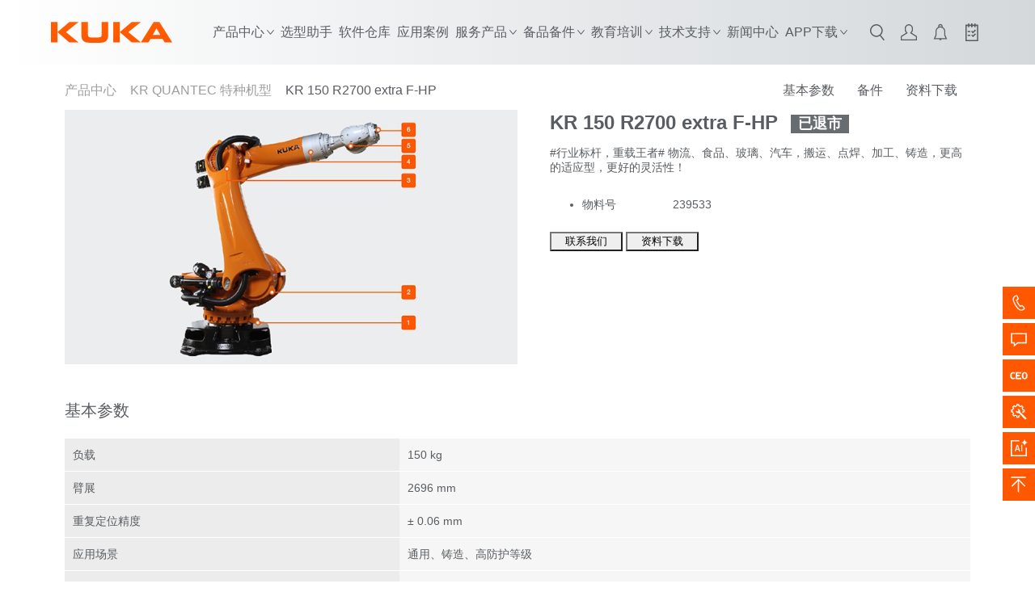

--- FILE ---
content_type: text/html; charset=utf-8
request_url: https://www.kukacenter.com/product/239533
body_size: 67258
content:
<!doctype html>
<html data-n-head-ssr lang="zh-CN" data-n-head="%7B%22lang%22:%7B%22ssr%22:%22zh-CN%22%7D%7D">
  <head >
    <title>KR 150 R2700 extra F-HP - 库卡自动化设备|工业机器人_高负载机器人(80~300kg) - KUKA工业机器人</title><meta data-n-head="ssr" charset="utf-8"><meta data-n-head="ssr" name="apple-touch-fullscreen" content="yes"><meta data-n-head="ssr" name="full-screen" content="yes"><meta data-n-head="ssr" name="X-UA-Compatible" content="IE=edge,chrome=1"><meta data-n-head="ssr" name="Pragma" content="no-cache"><meta data-n-head="ssr" name="apple-mobile-web-app-capable" content="yes"><meta data-n-head="ssr" name="google" content="notranslate"><meta data-n-head="ssr" name="applicable-device" content="pc,mobile"><meta data-n-head="ssr" name="viewport" content="width=device-width, initial-scale=1.0, minimum-scale=1.0, maximum-scale=1.0, user-scalable=no"><meta data-n-head="ssr" name="format-detection" content="telephone=no"><meta data-n-head="ssr" data-hid="description" name="description" content="KUKA工业机器人，库卡工业机器人高负载机器人(80~300kg)系列KR 150 R2700 extra F-HP,提供基本参数,备件信息及资料下载."><meta data-n-head="ssr" data-hid="keywords" name="keywords" content="工业机器人,高负载机器人(80~300kg),KR 150 R2700 extra F-HP"><link data-n-head="ssr" rel="icon" type="image/x-icon" href="/favicon.ico"><link data-n-head="ssr" rel="stylesheet" href="/css/reset.min.css"><link data-n-head="ssr" rel="stylesheet" href="/css/storage.css"><link data-n-head="ssr" rel="stylesheet" href="/css/plugin1.min.css"><link data-n-head="ssr" rel="stylesheet" href="/css/plugin2.min.css"><script data-n-head="ssr" type="text/javascript" src="https://res.wx.qq.com/open/js/jweixin-1.6.0.js"></script><script data-n-head="ssr" type="text/javascript" src="/js/baiduStatistics.js"></script><script data-n-head="ssr" type="text/javascript" src="/js/kukaLog.js?ver=1.1"></script><link rel="preload" href="/_nuxt/f676fdb.js" as="script"><link rel="preload" href="/_nuxt/361dc10.js" as="script"><link rel="preload" href="/_nuxt/fe61187.js" as="script"><link rel="preload" href="/_nuxt/css/2b1c3ff.css" as="style"><link rel="preload" href="/_nuxt/69f9c89.js" as="script"><link rel="preload" href="/_nuxt/css/fdddc58.css" as="style"><link rel="preload" href="/_nuxt/8d0e2e3.js" as="script"><link rel="preload" href="/_nuxt/7b9592d.js" as="script"><link rel="preload" href="/_nuxt/1272787.js" as="script"><link rel="preload" href="/_nuxt/css/b2797d4.css" as="style"><link rel="preload" href="/_nuxt/ea60e6a.js" as="script"><link rel="preload" href="/_nuxt/css/60e58c1.css" as="style"><link rel="preload" href="/_nuxt/037981d.js" as="script"><link rel="stylesheet" href="/_nuxt/css/2b1c3ff.css"><link rel="stylesheet" href="/_nuxt/css/fdddc58.css"><link rel="stylesheet" href="/_nuxt/css/b2797d4.css"><link rel="stylesheet" href="/_nuxt/css/60e58c1.css">
  </head>
  <body >
    <div data-server-rendered="true" id="__nuxt"><!----><div id="__layout"><div id="main-app" class="kuka_main_root"><div class="menubar_root kuka_menu_bar_wrapper"><div class="mobile_menubar_search_mask" style="display:none;"></div> <div class="menubar_top_root kuka_bg"><div class="max_margin_128 menubar_content_box"><div class="left_part"><div class="kuka_logo"><a href="/" title="首页" class="kuka_logo_icon nuxt-link-active nav_logo"><svg aria-hidden="true" class="kuka_logo_svg svg-icon" data-v-8b911042><use xlink:href="#icon-nav_logo" data-v-8b911042></use></svg></a></div> <ul id="kuka_menu_container" class="kuka_menu_container"><li id="product_nav_menu_group" class="kuka_nav_menu_group"><div class="kuka_nav_title has_child">产品中心</div> <div class="kuka_nav_child_box hide_at_900"><div id="mobile_product_center_menu_box" class="mobile_nav_series_box"><div class="mobile_series_subtitle kuka_nav_title has_child">Cobot 协作机器人</div> <div class="mobile_series_menu_list"><div class="mobile_series_menu_inner"><a href="/series/72" class="series_item mobile_series_item"><div class="series_photo"><img src="https://res-pri.kukacenter.com//data/file/imgs/temp/20250814/17551399100833292fc3c-041e-4edb-b608-1b5a98efa3aa.png?Expires=1769112251&amp;Signature=Ab89si4kns5BkCbiJNmlTgKCzvm3BFxxPV6o4jETIGU6w68Stumzo5gJCm5RrJJ4mCoXhSd-SHbVW3Tkw--QN2uQB0kxy3PwrzvXJCf-LxyoB-3Jp0gKFHiye~Ng4NByXuT3N0y2yms20jo3pxsggd6CpxuL6vQ22dLMrfhKatBhbH8H7Y089d1PqbjL73oMMkzgu7LcU3y5-GMA9fXWrIlglbR1odrIFPdOtGiB~J25TsWiZXMgO4nSF9kfXacPQa6gi1gcRIuj-yKD4OpEGNV67~AfzH5EH8Mlr3E5EhKO3ZxbccaNgXuT6MZ966drE3CE9vd24lV978ucrmvEKQ__&amp;Key-Pair-Id=K3DKNAJYXJOP91" alt="LBR iico"></div> <div class="series_name line1_only">LBR iico</div></a><a href="/series/6" class="series_item mobile_series_item"><div class="series_photo"><img src="https://res-pri.kukacenter.com//data/file/imgs/20231009/169685949323604a7a519-8bf6-41f8-9411-4926deee261f.png?Expires=1769112251&amp;Signature=hEQvO~acvWjarLVD5qcZd4t1OsJW-0uATAY2ifKFy~r2wkxIU~z-CVdJRyg8LW2IR6B2x821ZrxqkL~gJPcXRA0DR3PrnrE3zQ-Q6dgPoNedwyBTliD6zUDRuguTEmJxTvVDcvKtBfpxeupuyGaQEBy-NL9Djji4b~NrDmY4RMkaL7hEnD249Dd-xwCzW0uQSbDlQec3qP3869Z7re0MUa3ySGOWbKg5NIVmF3hAVP1EixnCjzTghrDk8r6hChntLloANyFxg3BGM03uNIN-yu54ZCxB8D4AYLZheP1KxW2qULtcH5RaWhDd3oIX7emtVi6LZA0V4x0tb36NUcrNTg__&amp;Key-Pair-Id=K3DKNAJYXJOP91" alt="LBR iisy"></div> <div class="series_name line1_only">LBR iisy</div></a><a href="/series/5" class="series_item mobile_series_item"><div class="series_photo"><img src="https://res-pri.kukacenter.com//data/file/imgs/20231009/1696859515446187d173f-585b-481e-a584-40547b196c1b.png?Expires=1769112251&amp;Signature=E3p6xuUWpz7yxAOrDKgZz1mdtF2jblbcRlMjaxxDk4t9CbxoflCDh-epLJvOREyerRd2RgJD0ZYmMIWW4ZAJw6yt5QS0KxJR0xryq5-p2E7p6L7kNfDqAowflmamE0TVtPc4aI9tJErQNioDAVkj~JPNTTmENzmZCODib-QsqbeliZ1eJ3~0iaJRE7tW91w7XodkSIstkH1Y5qF4JzYwmy7ZrJlfO9d3-AyftuNDQ-lTbkTQRCpUPdUad0ScSSKi~lfQE0JUSZ6FTqutApPJ7im0pIufRRMVqr0bypC0604qWNz9EVbbjGokOEB7QiuMRdyupwjm5-y2jBNzQ8nnkg__&amp;Key-Pair-Id=K3DKNAJYXJOP91" alt="LBR iiwa"></div> <div class="series_name line1_only">LBR iiwa</div></a><a href="/series/7" class="series_item mobile_series_item"><div class="series_photo"><img src="https://res-pri.kukacenter.com//data/file/imgs/20231009/1696859466014f82ab981-f6e0-4a03-a4b6-0c4af236145c.png?Expires=1769112251&amp;Signature=AWWHeysVt4YQX2fwiUK7hutpQEZTT0tSXjVe2BG-c-gEbW~~xepvVPmODock7r6g7A2X6K3u4PcYw9-L8GroOOCqkyzrdwVGWcvjIWWaP7hTiRCvX51I50LIOPoSzqGPFMYhPbz6ID3wfD~0s~cd5UcBdc9D13ayzN-iT2WIHT92XOANNp7B~74zqDd06ypFVWZFN6SKUbngo5mJv4RGKO8PO9bnOcJ6C46v9dwA5a83Ql-4Our-9sDRePkbN8ZKzgxgNOVFpfwx24oZf2ds-j89Vo8yLntIfporuL1u9nK9FW9le-vBLa0ETalCdaY01q5CgK7qVCnrJtKWD32EBQ__&amp;Key-Pair-Id=K3DKNAJYXJOP91" alt="LBR Med"></div> <div class="series_name line1_only">LBR Med</div></a> <!----></div></div><div class="mobile_series_subtitle kuka_nav_title has_child">Delta 机器人</div> <div class="mobile_series_menu_list"><div class="mobile_series_menu_inner"><a href="/series/2" class="series_item mobile_series_item"><div class="series_photo"><img src="https://res-pri.kukacenter.com//data/file/imgs/temp/20250324/1742808248361583fc9b6-e676-4ad5-933e-6aab945fa358.png?Expires=1769112251&amp;Signature=Mj9wdKFB2SySf9tZiDTlxsVoaP4qLkwER80TQdmJQMyLdhKJku-TZGXffboI7nVaZjhWfhQJ-CgaA-oJTfUfD0wdN~[base64]~HEvNIBbRc376X-hyAMw__&amp;Key-Pair-Id=K3DKNAJYXJOP91" alt="KR DELTA"></div> <div class="series_name line1_only">KR DELTA</div></a><a href="/series/50" class="series_item mobile_series_item"><div class="series_photo"><img src="https://res-pri.kukacenter.com//data/file/imgs/254017-KRDELTAHM_Mpng/KR+DELTA+HM_M.png?Expires=1769112251&amp;Signature=CC-Rl~q0-vBb0RyvP3LOQP-6o9jMK-h9KAnfGSOdT3YJMYEWtGENsc3EJA0uyP2q53Kky2sU4i3dGQ4Q4cd1x7UlaAmlVQOi1R~[base64]~JMWVVwZ4dPy0-AEkR4Vg__&amp;Key-Pair-Id=K3DKNAJYXJOP91" alt="KR DELTA HM"></div> <div class="series_name line1_only">KR DELTA HM</div></a> <!----></div></div><div class="mobile_series_subtitle kuka_nav_title has_child">SCARA 机器人</div> <div class="mobile_series_menu_list"><div class="mobile_series_menu_inner"><a href="/series/4" class="series_item mobile_series_item"><div class="series_photo"><img src="https://res-pri.kukacenter.com//data/file/imgs/20231009/169685953560559cb5d11-2b0b-488c-9449-a3de0de25cd7.png?Expires=1769112251&amp;Signature=QUnLKX2Vl0NgGgD1dkk9F-PG6TC3-TE0iuuW7rPsnTX2Q3UZxNyC53aXqn2hbwPJJ1CLm3EMZ1lYeQuC-HzGVsyqiT7nWXEHn5HB0rnOZ31HzlMutP3rrhu~tXIm9v8Um21sBSUcHiRx6ocgFHs0xOn82ReD4K4~EjZRe0q224FyEpaUSghr3pHdeSFNNFnDvV2xMtvqxoqSYaQpwifRMd2iSPLCWwOJokYo37s1-Lj2sTmjwtu6DTVW-7pza9TTL9MCE1Upn9ClbvLiLi5gohks-87etPQaQEHScFwG7z-C~aRh36GYUPowmj4SnXqByJFaOKKcqMai-B35H3kdkw__&amp;Key-Pair-Id=K3DKNAJYXJOP91" alt="KR SCARA CS"></div> <div class="series_name line1_only">KR SCARA CS</div></a><a href="/series/51" class="series_item mobile_series_item"><div class="series_photo"><img src="https://res-pri.kukacenter.com//data/file/imgs/127361-KRSCARACSCR_Mpng/KR+SCARA+CS+CR_M.png?Expires=1769112251&amp;Signature=[base64]~sfN0GQb0EL~flt-t55Q-shOznMNxxq1r5qm24qCivVjZussCwwJwY6qprN7rxpTAZf7bDb9jt9TWdTae4sGPplEzpw6NCmh1tNyLE3rRQ__&amp;Key-Pair-Id=K3DKNAJYXJOP91" alt="KR SCARA CS CR"></div> <div class="series_name line1_only">KR SCARA CS CR</div></a><a href="/series/3" class="series_item mobile_series_item"><div class="series_photo"><img src="https://res-pri.kukacenter.com//data/file/imgs/20231009/169685955920775a900df-c548-4396-b57b-e85c9d324503.png?Expires=1769112251&amp;Signature=Px6uOxi4SZE8-g3Xx0MxnlyDtWOl6DWFWl3ZpWkz23H1TorAHSjEpBlnKsqn-zKoLleMX8hqjIClclVTc3UrBgF6qZe62dZj2AFOTDDdNyQQDs~8lt6ijlQOFom-5bQlshHWrqJSukJT9UuuvEPd~JDrU~NozvpfG66v7yCvT2uBSdNMZIgDj84SRBfRDTqqudYIO1Hai7MUBACioPg-lAD~AlpPU~EsQBk5MWLxXLZfe3cH2FdFN1HhNjDoTvcqZIfL5tJZLsgkz720h4r4zOz9S-m8PDds3t7fwnIwSQN5OHBlcZyNXIE8KmtI-2N0QvgVZAGyilSMHUHChY3O0A__&amp;Key-Pair-Id=K3DKNAJYXJOP91" alt="KR SCARA"></div> <div class="series_name line1_only">KR SCARA</div></a><a href="/series/52" class="series_item mobile_series_item"><div class="series_photo"><img src="https://res-pri.kukacenter.com//data/file/imgs/192799-KRSCARACR_Mpng/KR+SCARA+CR_M.png?Expires=1769112251&amp;Signature=GdnTi6FD8kmPpdOv85sPyVpbdABR0bu~q5QWqAGuvGrZ34Jwsl2MGHh4U4T3R3AGAvQbtvu3GzTmM488ZhLYfMToct6NUvRnYnbYh0weqsj7s6viCHTwUrI6WRGnxBLhl45SV09C0yinTYYf2NH35dU0Mgvng3P7-OwRF0u6DX-icbh~Dxx~80ClsOD3rWCZMNp3SKeAYFNVayDG-80CN-498EW~JiPwhY6J2CPhsXCDYjXCDv6H06ZFL0mxxlaMipdnec1RCysmU7W2UvSJGLg9EcXOEBRdwxQWJ-kfL8Ue5jyek-w4vD2lHKDWmopZfEuhjt68GbU-LcmY~TMjfw__&amp;Key-Pair-Id=K3DKNAJYXJOP91" alt="KR SCARA CR"></div> <div class="series_name line1_only">KR SCARA CR</div></a><a href="/series/53" class="series_item mobile_series_item"><div class="series_photo"><img src="https://res-pri.kukacenter.com//data/file/imgs/254285-KRSCARAHO_Mpng/KR+SCARA+HO_M.png?Expires=1769112251&amp;Signature=AvySCrHPURJMEjDH84F1Z1rEzHYQJwpB~khdm36Mu9zvnecs-naZaYQ6nj6bhVqfTrjE7zbQKB4nNZlJ1-3jhOy1n2dgzJpZWqJovv8AGyFqulevMKzL-v2PQZ2m7w3Bw-md5wgEBpLIcQ3wstIoFZzT4IFlNPDuANPlzxPVJl6~rRsJgSL-wsD6ozDwIlDvwA3MZ6pYKPswQThELmtmXVj6M~~G-UnqJcUJl7kAIrpUQDhXHGKDqXnnQPCkDjQAf8hSk68V1EuTy3WC4M2IQp5~Kve8kwI3DcvZ0SuI12Cswkv4lccAAGTVKkx72yAaZKt6nHVuvT1Lsv0JSzJbtw__&amp;Key-Pair-Id=K3DKNAJYXJOP91" alt="KR SCARA HO"></div> <div class="series_name line1_only">KR SCARA HO</div></a> <!----></div></div><div class="mobile_series_subtitle kuka_nav_title has_child">PA机器人</div> <div class="mobile_series_menu_list"><div class="mobile_series_menu_inner"><a href="/series/17" class="series_item mobile_series_item"><div class="series_photo"><img src="https://res-pri.kukacenter.com//data/file/imgs/temp/20251030/1761794119779326c9ee7-8f2e-4472-98da-061dc984c1e2.png?Expires=1769112251&amp;Signature=dy6b~uK0-12b5pg3mANMEwYLwVxvK2IJWR-C8IYnU0BpXCvEnF6YDwlSkR~AeyaM4l2nOeCM3YGMt2zLiqTO4JzGGR0z0YIkaxCzXQItOCdXpokJ0gnVfsT7~lw5E5zejZtkye7TLHgVYGq0YN1mv8tk9nzAM~7h~qiCHVFVFSc-zUGiHzFpEh1mQAtWBDTsuhjrG7WqiiPdy71NdVCZt-xFL36ZvgFb6T7RMUM4FOtDgPe3KbimGYdzmsIANe8tAcJfUc6nQzVrA-hyKHuBhg7~38yIgNRrPMa7o45TduhwJmAz0JIOWwy-FaC9XhpcSZb8vIQ8fiZoEiaMVLLsUA__&amp;Key-Pair-Id=K3DKNAJYXJOP91" alt="KR QUANTEC PA"></div> <div class="series_name line1_only">KR QUANTEC PA</div></a><a href="/series/69" class="series_item mobile_series_item"><div class="series_photo"><img src="https://res-pri.kukacenter.com//data/file/imgs/temp/20250324/174280003606078319407-b217-4440-9cb3-1b5ccab486c3.png?Expires=1769112251&amp;Signature=dxdjx3CU5FwPuzMc8pt1buf1ohN53-Yz-j2PAMxvSf2kLhPU9GSBgmokN58Lq7wKVa6R5OblUtN4DlqArqG9aNhyVtrIWpmnCmEWKOTASkfrGMwkZx6fctQmSXk6NpiJkqAJwjLAwvDNzRrwSbWHTTuZXsu~iYvena4d58BaBEwnO6z7GJ56bdvlqg9SX5iy7D9fl4gMwhoxgtCVKn~yD401YGSAOFFBrnBv~EM8VrpV~5GGHxJIbF20PCxF~J4N00O3W7NhQ-yZTANh9-rASza2iWhbXm~W8pvZ0dfJsn1rCU~USeQnZau-cma71-SXO72M~sRgYRZlLBQZSn87Mw__&amp;Key-Pair-Id=K3DKNAJYXJOP91" alt="KR FORTEC PA"></div> <div class="series_name line1_only">KR FORTEC PA</div></a><a href="/series/70" class="series_item mobile_series_item"><div class="series_photo"><img src="https://res-pri.kukacenter.com//data/file/imgs/temp/20251210/1765358531420ec230f80-3f7f-4920-aeed-b78d8d82ffce.png?Expires=1769112251&amp;Signature=Pbhp17ev-Kb~AvC3Gh~JakCuS2eWTJXK9cNjeCe0YoctHoZJBDYzeWNYglaDh8-CEjnx-2JvEcN-iHXrDy-j~N8ep8D37O6zTkc9hrfLUozug84ewm3Tix2FOYrGc4EOxKHMF4SzmE7ccWy~kQASc9eFK9jJ4zWfmTYRzx7AcIoaBGWMN0Mu9t9HND2exXxRalph5iUnTGRvwtZdDMI81n95Sz~YWD0GwYvnqFfLKCyYkEb3PDbIP9h8hSdi-gEYaViE~CiTGDV2-0~TjYSYmh3Syj7OdlLW~K6rGC16m~OzyDhvWBKISLidBwDaRgN2O5hKgTtlCJN1ZQtFYaCx6g__&amp;Key-Pair-Id=K3DKNAJYXJOP91" alt="KR titan PA"></div> <div class="series_name line1_only">KR titan PA</div></a><a href="/series/14" class="series_item mobile_series_item"><div class="series_photo"><img src="https://res-pri.kukacenter.com//data/file/imgs/20231009/1696859281360419033b0-a97e-4796-a739-047390712d58.png?Expires=1769112251&amp;Signature=EV23RfWWiPWQ~c0v4V4rwlbULQs0pYAH7JTMe5qOLfkH2~xl7jjCk8WSUSM2YT~79wR6zxS37DRqMXynL5eCazwJOK3z11dtBq6FvBOQU6cadLYBqqpu7eB1T056mb6alHJ3sW1BwwXZF5kOVk2FeuiuFdak2QHAnszaCCoDUXYjDhp7dghO7~sW2cG-Txb-0IEk3shwudwUniQKm097G5Om~js45ygSkzDrXJlDXrLTBFFMqKdnVnPPiYLjmuhmsnz24tIxQbo5j0knWRykiuU9QgsAexENBxDp-qvhTHb11~8wBJjXgUoxWq~OxHoVWP-5jWQBS4YBK01aS3Tn-w__&amp;Key-Pair-Id=K3DKNAJYXJOP91" alt="KR 40 PA"></div> <div class="series_name line1_only">KR 40 PA</div></a><a href="/series/68" class="series_item mobile_series_item"><div class="series_photo"><img src="https://res-pri.kukacenter.com//data/file/imgs/temp/20250324/17428012567663a599fc2-13d2-4658-ab4c-91373bd2e96e.png?Expires=1769112251&amp;Signature=B7-8YKnCE~~zxlEKxQUTJHWfCN4p9NTn7o8pNEmt2wKRzr2WsKhkjTdh4o4QDlpvogrXBmhJukNeq6UeJ2o~6biSYLMXGRfHOx4Lo-rbsPnzxD93LCSqRLIxxvtLzHfoOgvQ-Ul7VX49A0bvB1BwRQVcLrSSFxQFmhVhkCTJnf9ag4szAcAhl-dTvlNwSUDXfVqfJ6iaeBqtEWK2eVUXOzuumOS-ylE~hvz8VpDAJ8PmLh~7Zmg9OWTIK-qAL9SX54F9-aglZueBhVUmFxkOr2GNtrmdOaNS-x77-NRDPDtoWJp~QuxAvJnPkvBX0vLVlf3bHnL-I7IBk3FyD6HZzQ__&amp;Key-Pair-Id=K3DKNAJYXJOP91" alt="KR QUANTEC PA HO &amp; Arctic"></div> <div class="series_name line1_only">KR QUANTEC PA HO &amp; Arctic</div></a> <!----></div></div><div class="mobile_series_subtitle kuka_nav_title has_child">小型机器人</div> <div class="mobile_series_menu_list"><div class="mobile_series_menu_inner"><a href="/series/1" class="series_item mobile_series_item"><div class="series_photo"><img src="https://res-pri.kukacenter.com//data/file/imgs/20231009/1696859624398d6d56a30-30e0-4427-9529-fc8ff6dfb47f.png?Expires=1769112251&amp;Signature=gs9YenzcH80MTkzIlRkJpXUo4r6t8NC-9ukQVOds~K76OmBHtT02Hk-KzJ0gZfHxemBTDd1ntt-5deOk~2hOtOBosWsiJW3R~dNiYEgJ1l31FuwBIz5m70NPANTluqxIzXHbCZKNPzbrQPkj7N~Nzrh5VOlwDKgVyNum4mj71v0wMm61qmIbP0RXUtdGwDB10z1nZTYyTXQaRmy6wd3eJM7vi4dK5Ain420o3JCIy3BvjyjNkmEmOOwU8jHAT26ThfSYf4c-zyfS3Ccrk7cIPHqvPUonjn0cW-IUoYdBhnshMUKlSRSQMQkGpABpqHCDx37~wv0I3qZZsrMsK7GS2Q__&amp;Key-Pair-Id=K3DKNAJYXJOP91" alt="KR AGILUS"></div> <div class="series_name line1_only">KR AGILUS</div></a><a href="/series/74" class="series_item mobile_series_item"><div class="series_photo"><img src="https://res-pri.kukacenter.com//data/file/imgs/temp/20251124/17639492207379e9830ca-75bd-48e1-a6e1-5851cd78b9c9.png?Expires=1769112251&amp;Signature=VrzXWahqqTLHYLYL4LcRlL1xdwvlCjbvwXvZfZm2EDG9PijqtB~KreIi0KUOW-DuwXtTbKFpt1tSvhP~jQ4uK0x3x-3h-R0mJ~dUXbOMbm6J1w~iRLSZUQvwx4IoblKDXBbbE1rmfZ~hkYRoB~bVGYtBjc8fQuEN26uG3bocGHS4hUrK0zU4EkaosTGJjTe~HeeNyDdy69qBKHwUVsB4Am2mWn6RtS~GufGdamZ-LiwUgk1t8AMRBJqA3EM~c-QjWJwd4y-kqQG7Wrk6N83-QroFlna6~2yyuO7v1sNhb1VN77Gl6pOIQ4fplIQNDoI8q5xZGchRHNho~c7LT0BszA__&amp;Key-Pair-Id=K3DKNAJYXJOP91" alt="KR AGILUS ultra"></div> <div class="series_name line1_only">KR AGILUS ultra</div></a><a href="/series/54" class="series_item mobile_series_item"><div class="series_photo"><img src="https://res-pri.kukacenter.com//data/file/imgs/221250-KRAGILUS_Mpng/KR+AGILUS+%E7%89%B9%E7%A7%8D%E6%9C%BA%E5%9E%8B_M.png?Expires=1769112251&amp;Signature=i7~1CqDFow3B9bAqBfq4tssiGg4OV-pNkFHhUJ2Z4ETaLrQNczO4hKi-D4ejq2dtPvG3v7xENix-6Dep-BnuSqrIJtlDjr5q2QbcQHF7iwpCpOt-U4O8mc6xQeZdx9HiNNO9IM7LJGQ5-LAIsy2GbJuu1BOdN-T-2lE7MYoZPHn7f-KZNt~GWgVPbQ3bRjak3TcNYi7cosdfilaZ8epxF~Tr6ROctDT-EVjSkyMPDzMkWdPJo9o-NEH07rmkeQx-Z~r8F3lpt78Qxb0wiiWOAsDP0ufawHI4QfHycdMTKYUFguwvhOjQiaCHsiCcau7YeuRxTU16ct4segvHdHazag__&amp;Key-Pair-Id=K3DKNAJYXJOP91" alt="KR AGILUS 特种机型"></div> <div class="series_name line1_only">KR AGILUS 特种机型</div></a> <!----></div></div><div class="mobile_series_subtitle kuka_nav_title has_child">低负载机器人(5~35kg)</div> <div class="mobile_series_menu_list"><div class="mobile_series_menu_inner"><a href="/series/42" class="series_item mobile_series_item"><div class="series_photo"><img src="https://res-pri.kukacenter.com//data/file/imgs/temp/20240912/17261077708719d6afc3a-ebd7-4f58-847b-63e8a5b42fb8.png?Expires=1769112251&amp;Signature=Js-1tNCFMsH9T034gTJ6IBAYLftoc-VrKbqw7q9dx-DQr7~K11Ty26ULD1PeJaX4kdux37Kz2gcpLKySd8hkl22A0J~8Cs-qpO2onKwRRP1WRnpzg5o9gNZiAGN5k3PM0sPwEBSh-SIhahG2fSRHayhQxzAAFf1mHgf2JZXOueDHwI0p~29QNCHeMiCHFrAOegzEUdNgQ-rRi8Qh6Nqs87-NECeUL0MJ85a5vkR5XqGz9J5m0hpCd2CrYOwAp4JQzHCXm~o01S~FykvRkamB9nbAuHLSnmYm3yoelJV9gPxm2rc3WlhjzCNnFI4a-skxJXqE4nLyRCwFRFd6Mg1hVg__&amp;Key-Pair-Id=K3DKNAJYXJOP91" alt="KR CYBERTECH-3"></div> <div class="series_name line1_only">KR CYBERTECH-3</div></a><a href="/series/11" class="series_item mobile_series_item"><div class="series_photo"><img src="https://res-pri.kukacenter.com//data/file/imgs/20231009/1696859333007dea65cba-8c70-45dd-bbae-2e8ceaacc78b.png?Expires=1769112251&amp;Signature=jXygxriEMfF4DPFLkx7fSed7BR~LpYkafoOhRMPnSFG8yyOvmgv2pE091bLaKFSjEYU72TFvTHhRsA4JYUnKkpHBkkiBdflF8Ttd~0FsikegSc06KxBphO9RABvjznONJAnK~Rw7pb1RdbFOW792VBRcHXjOugp98BJ~xw6RRUtUXa2O37HygKMhQ~jabhsqgDvC-~6wucUJfkro3MAbuZI0AgOavFsrKIeQGN00dUG1AMX8NEH155tElw39JhDx0cAmbUNrMIIBGPg6AnraKajYJobMiCezI8N~IjAnHeFstiXDSd1lrEHYfxmmjhqt5mvCvo9cafVMgG3eWo9s6A__&amp;Key-Pair-Id=K3DKNAJYXJOP91" alt="KR CYBERTECH-2"></div> <div class="series_name line1_only">KR CYBERTECH-2</div></a><a href="/series/8" class="series_item mobile_series_item"><div class="series_photo"><img src="https://res-pri.kukacenter.com//data/file/imgs/20231009/16968594301847b0d21c3-9386-4683-8a3f-6ce2e0c91788.png?Expires=1769112251&amp;Signature=YjKHhNdRClYPrPvuSPEUu3YqanGAD2MZc1XzgrH43sly34fge5Zn6xuD9d5pLnOtpFH0DsAKT~cdDBw4cREy09Us-xYPuBwKFe8Vuj-stVkH0KhrEmrOs5yOpBzZ0BbwxIcJvPx0PjupC7AYfNt~xCUSg74Fnx1tu4PM4uWzxoAaJbqkJrDgZLx8smDR0cmdq0UBgyBOGEn~L2B3NPfmL7Bf-fFn2cBxCWA31XyjKqtA8dRwP1d-8pccDgzGtnU7RKxNKKjBTcKn~4TRHX9XwkhigsbsZwGFt~G3qZqnAVajQ3-ueGofacnxNQSPadQJrKWdXksnu7uhZKbR-40xVQ__&amp;Key-Pair-Id=K3DKNAJYXJOP91" alt="KR CYBERTECH"></div> <div class="series_name line1_only">KR CYBERTECH</div></a><a href="/series/55" class="series_item mobile_series_item"><div class="series_photo"><img src="https://res-pri.kukacenter.com//data/file/imgs/136996-KRCYBERTECHArc_Mpng/KR+CYBERTECH+Arc_M.png?Expires=1769112251&amp;Signature=Opa2uH1gaTifKLC4-6crClAih0XWb85YAeQbWoVO5rR2EtqLhPDjreoOZNwo8nS7z4cU7mDs-aihYrNURn4Z0Zmz8Ggr2Lnlaj2EYrko~aKWxPdI9K4kEkW3p~ogmYg2YDJTlOFbk3GH2w84D57oid1I8Wm4V2dm17hMvvINJlt7N99Ru~qv784e3ccKBsIajGJA5FCGQLB4aMIa~Azt128AD8NWEDAq~P5mmqaG4G5mcFMqPyWfHPpElLjkUCeSdNQD2ggwPYk0MgSN-WCd39GJWFoRXzIfIDh2GU7GZEzfnYZquwh2ItjZ5JMtOUkEBJkFrYmDy0SNFwTMZtwRBg__&amp;Key-Pair-Id=K3DKNAJYXJOP91" alt="KR CYBERTECH Arc"></div> <div class="series_name line1_only">KR CYBERTECH Arc</div></a><a href="/series/56" class="series_item mobile_series_item"><div class="series_photo"><img src="https://res-pri.kukacenter.com//data/file/imgs/116663-KRCYBERTECH_Mpng/KR+CYBERTECH+%E7%89%B9%E7%A7%8D%E6%9C%BA%E5%9E%8B_M.png?Expires=1769112251&amp;Signature=jsRczLIjfSIxuhwYHlikx-DjcjM1Jr0VA8R4ih-pNybDjn3OLuPnfv3YNy~4zt6KD34pUCYseR136eDj52bKbVTqEz7Tcs3KDQ0YJC-83ga35RQn8YjLBsp0CLpR2g0ZMczUhKaxfvUb8SN~l5UK44ZZLUf1TRHXcdfQCUt42F3mznJC2UDG6cjBidXJO-Z4HNmW-dawDNv7dsCX33bKwTgXAL0OsnQ~2bDvWjFeGbwRTf2Ld91bzKh5j2zrYleJ1NjHhSvbBqcFHsEl5gD-L~65qW0Y7Xc61yzPgZLlIDzZ1ZsmRJ-V1qN2Fj27L4LY2HZMlBby3XfmyY24RyXOQA__&amp;Key-Pair-Id=K3DKNAJYXJOP91" alt="KR CYBERTECH 特种机型"></div> <div class="series_name line1_only">KR CYBERTECH 特种机型</div></a> <!----></div></div><div class="mobile_series_subtitle kuka_nav_title has_child">中负载机器人(20~120kg)</div> <div class="mobile_series_menu_list"><div class="mobile_series_menu_inner"><a href="/series/16" class="series_item mobile_series_item"><div class="series_photo"><img src="https://res-pri.kukacenter.com//data/file/imgs/20231009/16968592392995bc35ef8-f838-4f1a-b717-48369075e212.png?Expires=1769112251&amp;Signature=g8mHrcg8ZR0TiI8rdopRC7ZN6q9vwlABwRc2QTy~KvrZo1Dc2yiYbNBOkcfSAKFhN0E2BBCgg0JS73ddiFwcjifKaANyk~XSIzct02itUimYWsH7y7LAQTZUHOWYv2OFgzxA9FFGr9ZZFF4wIIn2vKbU8MepqlkixaAl9mlY7eBH1qfDi1Gu8orFyoEPj3mSbuLdDn5C8KuLKAKU46Jf-JD24yGh-oQ0Q3A~fWdUu~9LnzBRdkxmS6cKItBqKok4DHq7YjPg2jEisahEde~gzZyeyA3UfNgOL9R0x0rTMb7r5g6huzSRTFfCNxyBvV6QIRfR~lVfdXmyWb3anCSsvg__&amp;Key-Pair-Id=K3DKNAJYXJOP91" alt="KR IONTEC"></div> <div class="series_name line1_only">KR IONTEC</div></a><a href="/series/57" class="series_item mobile_series_item"><div class="series_photo"><img src="https://res-pri.kukacenter.com//data/file/imgs/257924-KRIONTECultra_Mpng/KR+IONTEC+ultra_M.png?Expires=1769112251&amp;Signature=Uvz3YxT1MSIwpw6wjWNHwdI8V39tyToODfGao9XIEnWB2PJ6Ami-m88fyEljJ~tsn7Q~LRzIaIF5WPdsJbtDTBA3uQ3x9KZ7uA4~aTuBTG~7WaNeLEL~t9CZbSQP9ASlPb7EK1RHTN8JajQRKfKDlbbaR1e7n4xO-uvKz50527H-~7lI5ciqgQHvS~9h8Fia5P-MNvSiaXtdO2tJ52xvl0~0l4bPoJ2ouzksukoImquIzxVbp5uNO7t1Jj3KkFA3QXsfUeN4JSkGw4LH2hmtmK4Qs3DHDVoVrN7Gd1sDtdswoEFT2rujfH4EQrVM6MG-vOcmxnMdhscUdey4IIS57g__&amp;Key-Pair-Id=K3DKNAJYXJOP91" alt="KR IONTEC ultra"></div> <div class="series_name line1_only">KR IONTEC ultra</div></a><a href="/series/58" class="series_item mobile_series_item"><div class="series_photo"><img src="https://res-pri.kukacenter.com//data/file/imgs/131859-KRIONTEC_Mpng/KR+IONTEC+%E7%89%B9%E7%A7%8D%E6%9C%BA%E5%9E%8B_M.png?Expires=1769112251&amp;Signature=E3becbCcOsqkHW7ZaFnOHXQZg4RfVLRidzddNE~jdxxBdkHV3qfnD5qbTjz7MActKbAXt3rhqQgm1IPYKg5CW54jI2ZElFySIcyFsC0L2t-Uh0GhXLuFlqkGxsJtPU~bWzS0abQtlxY4i5C48Tyl8rIzbXd1Nj4s4TSlUG~rJIdmkAzzQDXQDVe-xQ0qjSecqw2gXVZz5jsOGYkGYQ3SY87TyMEXRngPj5GWNoYSCwiyP5qnsl2Y2KfvxQsjj-XouGKWqrDX3AxmLBfN14C0KMpxXmrs4VHbSPCFRztDUNCNhfo6x2VprqtT71mrqGO1U9b0NP4AapjwwtinnGiPVw__&amp;Key-Pair-Id=K3DKNAJYXJOP91" alt="KR IONTEC 特种机型"></div> <div class="series_name line1_only">KR IONTEC 特种机型</div></a> <!----></div></div><div class="mobile_series_subtitle kuka_nav_title has_child">高负载机器人(80~300kg)</div> <div class="mobile_series_menu_list"><div class="mobile_series_menu_inner"><a href="/series/24" class="series_item mobile_series_item"><div class="series_photo"><img src="https://res-pri.kukacenter.com//data/file/imgs/20231009/16968584710425c3f77ce-ef3a-4b77-be24-2855f7148f15.png?Expires=1769112251&amp;Signature=GPQEauZJEy8jNLa~HXket6nmAsnh9VpRnWhOZ2250EVY2htfA~892jKJ~MbQT2s~rMfNRXqSh4vDbYroownJEZhsfGAjWnCtPXbpHY330TKsaQYisX5BEmzeca0WKYcNuqBc8h0joH0fHMRkEyfUl7EpFGPEL0R7E8VQ9~kGCa9cPOS4jLPnap4tRcLnIx0HHOghjwyd78h7R~dWcJNufr3MuWnF~Uv-mJoUlJz1CTGJGAt9TWPdqLhfdRk0vWjF~mYPkbaqYueHqRuDsNvFhm20QtmfE9DU77rb2-4nwhwVX8l0dUUoUOwtZiKv2CAbT4QLB2bK5gwcr8aGSzZgRw__&amp;Key-Pair-Id=K3DKNAJYXJOP91" alt="KR QUANTEC-2"></div> <div class="series_name line1_only">KR QUANTEC-2</div></a><a href="/series/61" class="series_item mobile_series_item"><div class="series_photo"><img src="https://res-pri.kukacenter.com//data/file/imgs/117216-KRQUANTEC_Mpng/KR+QUANTEC+%E7%89%B9%E7%A7%8D%E6%9C%BA%E5%9E%8B_M.png?Expires=1769112251&amp;Signature=WoQt0ndcPbmEUSQmkIeUjeecvEoTh15K4GgvOERr8DRH7m2vdMC0Nnj8V-fTZ3tAKdRCx~ihXqh~[base64]&amp;Key-Pair-Id=K3DKNAJYXJOP91" alt="KR QUANTEC 特种机型"></div> <div class="series_name line1_only">KR QUANTEC 特种机型</div></a><a href="/series/59" class="series_item mobile_series_item"><div class="series_photo"><img src="https://res-pri.kukacenter.com//data/file/imgs/116229-KRQUANTEC-KKRQUANTEC-P_Mpng/KR+QUANTEC-K+%26+KR+QUANTEC-P_M.png?Expires=1769112251&amp;Signature=jrOd1D~UQh0GBt-8I0BzMoK9kzifKY2TyueBlQcGNcd2Jda~L2HDXsydR2gsrg3rYImPKwCwku6fW7-CWRmBAP5MYH6KsdQx6c-AjBgA4rzqIDYVhqUzDmLB~xo2asWsY5gdVY2eXkPdHTGJXxQ0mXgsB1GaQIfQ-gxYfxLKpFY0sl~-gQIVSyUK0cIterbZTLnsWa1hPfv7HetnuSh2xIK8KqBjJ1WvQgOTBOgJsDRNWzd6zZpEwOTE9uaQdCdJyi3oGiSDH0jccVkADY1tD60qy8xv-BlhqNlK4afuan2acSaz3DYV5RMuGF~kH~bpFMbt8MaKVQ8yD~bq8Uy4cA__&amp;Key-Pair-Id=K3DKNAJYXJOP91" alt="KR QUANTEC-K &amp; KR QUANTEC-P"></div> <div class="series_name line1_only">KR QUANTEC-K &amp; KR QUANTEC-P</div></a><a href="/series/19" class="series_item mobile_series_item"><div class="series_photo"><img src="https://res-pri.kukacenter.com//data/file/imgs/20231009/16968587708663f425cce-c468-4151-b66f-eb6e08c99113.png?Expires=1769112251&amp;Signature=JtqDb9dZC8UP~9fHsA2uBw~lnsR~91v60XWKxZcOI4ZXbKDkUUcXT5t7CXEoU~zkZnbfPzJHrUn8nHJq0YowTACrO4Z7LC-TkfaNtWi-38m~CBQjM7HM1d6SG4w2e5O70Pk1XEkG9wTFqV9U3pmCKljzu3Ks5LDpbdwRzzsGPfjThvnf4wJ2Lec2TdqUAUdHowIhUBlJRxljMBReG0~3okHUcadqpJEWMhZGr3mOuiwT6bbq3lVFVcY~OKFaFR~uLs4zGqS29TDYxCv8iWFUK-MSemUr5QQiJqPTClYnFftF8A4~liM1M9UJdDLRbbU2HKPGd2pYPTnhJJXqzoLDhw__&amp;Key-Pair-Id=K3DKNAJYXJOP91" alt="KR QUANTEC nano"></div> <div class="series_name line1_only">KR QUANTEC nano</div></a><a href="/series/60" class="series_item mobile_series_item"><div class="series_photo"><img src="https://res-pri.kukacenter.com//data/file/imgs/192157-KRQUANTECnano_Mpng/KR+QUANTEC+nano+%E7%89%B9%E7%A7%8D%E6%9C%BA%E5%9E%8B_M.png?Expires=1769112251&amp;Signature=mxHpV6ow6G~GlTgLMXQA4z2B7zcWDfOK0Z6o8NsfWqWDGrhKGfnQ71hQBGHZvnXmKRrFEz-M7XE2QzXPc6dY24cqI7-I4nNML7IJDZraS8~e96Raj3O2NyEBVwyS0S5zxbmpzWHcxKDdtujytusc69kKUuXnHa~98nagLWSfcUxvTOmRaAKNvrnt-9xC97L9sy-UvQ5SmBCtXijsiKI4~7vRD9SsVWDk0Pk5Ipe0UsoNb1ibIu1k~R0-6p1gdN377eNntrxFg9685p3XULCg4xLCbysSNiot~5Uvpmhdttbj68nBZtKMN0cYh677MCJy4m8I-0xHmMVYb2X4n0pQWA__&amp;Key-Pair-Id=K3DKNAJYXJOP91" alt="KR QUANTEC nano 特种机型"></div> <div class="series_name line1_only">KR QUANTEC nano 特种机型</div></a> <!----></div></div><div class="mobile_series_subtitle kuka_nav_title has_child">重负载机器人(240~800kg)</div> <div class="mobile_series_menu_list"><div class="mobile_series_menu_inner"><a href="/series/63" class="series_item mobile_series_item"><div class="series_photo"><img src="https://res-pri.kukacenter.com//data/file/imgs/228285-KRFORTEC-2KRFORTEC-2ultra_Mpng/KR+FORTEC-2+%26+KR+FORTEC-2+ultra_M.png?Expires=1769112251&amp;Signature=FMQsSAtWpKHHqTKGRSUo4rbxEKkaoPpVxAAi4kYZjPgDIe36l8LAIhq0pNK7P0MY2B30R2hQ4GRFrAf0suusvm55ql1si2pBGZEEbQOjQbbufbS-rv9JOtJJbjmvd6zUOlFm7qoRnK9t4Jkgr5jhUjpAo3~rXiLDBSDVaxjxEd~Pz-RjR43sufXVJjri-a5k9-G6uqUiWk-nFmWw2v9SlJF25yP0IDwjn-xuNjgU6UbbF8arHNVChi3lb0uQMDYReoiGp-kD4lj47Prv20Oidf2~IO09WzpsyHn8BASdMa57bH-gGzahBk-6e6bCkN~VnLTK0wjDbLC-1SCLsIBvTw__&amp;Key-Pair-Id=K3DKNAJYXJOP91" alt="KR FORTEC-2 &amp; KR FORTEC-2 ultra"></div> <div class="series_name line1_only">KR FORTEC-2 &amp; KR FORTEC-2 ultra</div></a><a href="/series/62" class="series_item mobile_series_item"><div class="series_photo"><img src="https://res-pri.kukacenter.com//data/file/imgs/temp/20250324/1742802133599ddffb44a-364b-420f-8a28-f55e89364734.png?Expires=1769112251&amp;Signature=V5hxmasRq5TCRhb6BsE59THDoi298YWywAuBcQ3rLJ7t1X6mvX3ZQyU65g5Yb0gcAf87cyZqurMrjOoD~DHImTvTeGxZ3CTsyOQlE-WA3grUWPX9T9RZ8JNUq~CEVRDvQZ4cPymf83lwM2dQgK8xPGpJ017w38-cOmbmYUSRBU9GwniJudesvTMkX6GnuCu~13NDnN61Y7WibVjehP3w3KR~ilU3XY9e~PclzVJ7IyQWGmvqAhlrYrXSP8XWDdI~cS6ZbOwHY9THfjv9CbtH3b2OMuNodHac6W7X4hV4YzX-AjB5vO0T5jw7g-pkXnJno7CbrSW8D7kqfLk10Y9oaQ__&amp;Key-Pair-Id=K3DKNAJYXJOP91" alt="KR FORTEC-1"></div> <div class="series_name line1_only">KR FORTEC-1</div></a><a href="/series/64" class="series_item mobile_series_item"><div class="series_photo"><img src="https://res-pri.kukacenter.com//data/file/imgs/238761-KRFORTECF_Mpng/KR+FORTEC+F_M.png?Expires=1769112251&amp;Signature=XmKaTyrnhj9eiO6s~GeSwLiMfv0he0vk93kO-5AAhyt~TGj1CGDw5OVWO5bvgno7cv0ZYJ4-wG5UhaXYqkD6-mo8cDhU9yJoDuse4UDI8Y-ird1iD01sMrFxBg4oAccZGdquXU9DEMLwUc-UHFSTGNASPRaPeyWoNOqw-7VjvY9b63S8li3nNh7~l6sqVLtlOAstbFTTqz5cQg507wRPCPu~0dSQ44prProdzGvTfDE2S0lL9lc~cGO2W6vlckZeaTh9I-kXo2s7e2SCEUJKMZj6F1vmbMR0Iz-VxRuVpYTwzGSPMIeU-1DDh5Buz0k2OCLrKPadHnA2bldg9TqndA__&amp;Key-Pair-Id=K3DKNAJYXJOP91" alt="KR FORTEC F"></div> <div class="series_name line1_only">KR FORTEC F</div></a><a href="/series/65" class="series_item mobile_series_item"><div class="series_photo"><img src="https://res-pri.kukacenter.com//data/file/imgs/137102-KRFORTEC_Mpng/KR+FORTEC+%E7%89%B9%E7%A7%8D%E6%9C%BA%E5%9E%8B_M.png?Expires=1769112251&amp;Signature=[base64]~9EKFI8JaikBvIv6j2Sh92ZKO5LgJwL-LpJFj9RVdOqKchb~08AXDrK-7PtijbHxRnqng4Ezb3NMgxy-601761GkkSxlXwfZmyF~9BVGQ__&amp;Key-Pair-Id=K3DKNAJYXJOP91" alt="KR FORTEC 特种机型"></div> <div class="series_name line1_only">KR FORTEC 特种机型</div></a> <!----></div></div><div class="mobile_series_subtitle kuka_nav_title has_child">超重载机器人(1000kg~)</div> <div class="mobile_series_menu_list"><div class="mobile_series_menu_inner"><a href="/series/27" class="series_item mobile_series_item"><div class="series_photo"><img src="https://res-pri.kukacenter.com//data/file/imgs/20231009/16968581466541013d148-0322-4002-b556-c5f7d0a344b1.png?Expires=1769112251&amp;Signature=cDi2P9T3zgARL06Kg7ZvCqTMW7cI0KgJMqbd7DiRjsobdh80gbuZt6zG8Kl3iuZ0fG9yOO3mFreK2wWM3TmEG3rkz0ewzxixnSWdFBhFV6k-x2to9m6WFX~EcVJWAvwHMdUEskkATXLk-97EN-ZrkXehHJQn6efhFwkdPNo~fBf7iBZ2CkdkUKt5XQHBPOGfF9z~OlD2BRwEgNaedrxePF1grnAFUel41Y8eXGqUM1sG5spA6qsdxFTpqqPrT-rtkCS14KbEmXz9OUQiTi7ITO98WhcQ5klQTda3oYGh4R5Oc60Yi3suXqog-V1gqpI35tekDHos0yJ65arM54EnyA__&amp;Key-Pair-Id=K3DKNAJYXJOP91" alt="KR titan"></div> <div class="series_name line1_only">KR titan</div></a><a href="/series/66" class="series_item mobile_series_item"><div class="series_photo"><img src="https://res-pri.kukacenter.com//data/file/imgs/temp/20250324/17428017705432d13e25f-9fe6-47f2-b318-ad12692cf150.png?Expires=1769112251&amp;Signature=eoHevJgv-V1wmnESulaH-cneCrEHIs-huiDBnIxPYgvQebqKhy4332PfWAah3CcMPOXOLOQWpwF3ObAe42IGvenMMobcCrjbg4rnUQ07YAvufiNglfYt-CnIhAJG0J05MXU48~1Ig~PF8Gh7yDaBNVxi5Z9KYFqoB0RzkNEP71I1dM3OJue90Ni1mvkzsTFItCio0TD0UvuvS5HA7PDnja7xNCl1cC4uyyQjHiLt0MQFNnctTrP1fyKqSPWxqaljrOYwSs97jx7dp-1XDnEWII~Abe6cJ~mcOgJADuWTpARpOCThaCNb5Wv4q~zIYupo2vSYWzNsa1XfiL1v8wEG7A__&amp;Key-Pair-Id=K3DKNAJYXJOP91" alt="KR titan F"></div> <div class="series_name line1_only">KR titan F</div></a> <!----></div></div><div class="mobile_series_subtitle kuka_nav_title has_child">控制柜</div> <div class="mobile_series_menu_list"><div class="mobile_series_menu_inner"><a href="/series/73" class="series_item mobile_series_item"><div class="series_photo"><img src="https://res-pri.kukacenter.com//data/file/imgs/temp/20251030/1761804538176450f0de1-4920-442a-a7c5-c17a458d00b6.png?Expires=1769112251&amp;Signature=IvjrLgTMox9ihSUaU~[base64]~d0o04h2dYlLM-KjMFGtg-euM9UZq65xFfxfvzp~R~fKl~N7ceKQaUCR756ArApwyH5UEIwK80XcmEu4wREo9a0FWQ82uThoNU8anMlNcbX0OQOA__&amp;Key-Pair-Id=K3DKNAJYXJOP91" alt="KR C5-2"></div> <div class="series_name line1_only">KR C5-2</div></a><a href="/series/30" class="series_item mobile_series_item"><div class="series_photo"><img src="https://res-pri.kukacenter.com//data/file/imgs/20231009/16968580611495b160157-6359-4e9c-8b96-34c128e3a895.png?Expires=1769112251&amp;Signature=gB-43Ozcad2uJ1VStrUTWmwbBgXpXxpUyf2DP8r1n14~~zXqjgsVwh9qaeYhUzlW~WhjO4dhALhoqZlBfVQl7b5h6eg3o-sFAPyLoeyftRl1RLTwYDigIME2ze3OicHj1n6U027ZraztxbeV5BwHeKyQSXYM~aLqDaeuaNWJJnpC-pkIsB7goWF0BN6--NL3IEcwC-9KYhVptwQpwVRaMV3qSWYW5v7CoAvhCZ06G10nWxM3Tj6tcCWy5Br70sdeDwzx5zVJ1KVW5gVtrhR76Ic7ty73EBXtExmtQwVwBOMsx5mPVmtjmZjWtwZFmQSsvHlYHet~kri2FWVsE3jTDw__&amp;Key-Pair-Id=K3DKNAJYXJOP91" alt="KR C5"></div> <div class="series_name line1_only">KR C5</div></a><a href="/series/31" class="series_item mobile_series_item"><div class="series_photo"><img src="https://res-pri.kukacenter.com//data/file/imgs/20231009/1696858024125eb48d78c-c745-41aa-87f1-1808fe9b77c9.png?Expires=1769112251&amp;Signature=[base64]~uXa56VQ__&amp;Key-Pair-Id=K3DKNAJYXJOP91" alt="KR CS"></div> <div class="series_name line1_only">KR CS</div></a><a href="/series/29" class="series_item mobile_series_item"><div class="series_photo"><img src="https://res-pri.kukacenter.com//data/file/imgs/20231009/1696858084393fc43448c-22df-4a10-9fc5-0d89e8d40bae.png?Expires=1769112251&amp;Signature=izb~DX4lSDq7OM0CvGc6KukEaPNOWAbKXQC8UefXQDLhfYU-m8~XdBAwuU5tHRIarAnqJGjtQ1FXkxY7j-aASzDfegI3ON~IPkKgiu~hUeCGXRe3JUsqw46M6dTicJ3NNN5tKDQcKatgsyskXt1dZfJjAlMjJqUYl2JmAVTCiqqzvqzUEUblQWaeasU8wwp9o13crOHjHhpsqF-jsFBRjNIOSjwrxE4ekTwv7FK~DvQSxVE~UEVmftRjNKWcUKt4Zz1mQTg9EKY36~FJI3kkkvM~4dTvlyINdZRPcyGu5L7FeeiRlF5UXO2zeSP4DfdEBUBbR9Qq81D6egVLyq0BEw__&amp;Key-Pair-Id=K3DKNAJYXJOP91" alt="KR C4"></div> <div class="series_name line1_only">KR C4</div></a><a href="/series/32" class="series_item mobile_series_item"><div class="series_photo"><img src="https://res-pri.kukacenter.com//data/file/imgs/20231009/1696857989547c73b674c-e293-43be-9677-2104fa5f11a2.png?Expires=1769112251&amp;Signature=V~ZZFzhmdYxbAF4nCvO8Ww1zz9uxDAtliosXMXMJORkzkKIWtn1~-j0zMDcpsQcHXt1X1ppVACL5fpGTWw9OFl2Gh~5A4IHuLA8rC9mKODeLpsA5mKPp7NV6FNDv3NsdnkDpVWToXXTESFFiJjzJTaWd2L-vwJrVW13rBdfiV28fmfFx4hAGHJTYCLfdLdEHVc3LmUbE5JekAKt5f6pr7Girvtj5D-UOIIA4CBTujFGvxbAR-9~JpvD54I6CuHw~EegSgEwR1LrAlDajb9W5tAP1Y54feLcWarCBSQAXQSDqZGMmxsrAMyyWL1D0~ghdkbkHl0LCZH6k1mmr~72cAw__&amp;Key-Pair-Id=K3DKNAJYXJOP91" alt="KUKA Sunrise Cabinet"></div> <div class="series_name line1_only">KUKA Sunrise Cabinet</div></a><a href="/series/28" class="series_item mobile_series_item"><div class="series_photo"><img src="https://res-pri.kukacenter.com//data/file/imgs/20231009/1696858114981d3100d71-0259-437e-8d62-4c726abe73cd.png?Expires=1769112251&amp;Signature=VH7gzzi~sRr2TA8gunbRtl2CgEcaVTgkpzkI7rSFbDCrd63YSuzduibsD0-lgABR3NC0TTaWsl~JCArttw3IZC0kq9NYJpB3o~BVy~clWOqRkifOYl39eN7ExDq50xWZcQgtNkQNk0G~XoyiJP1YBJgZ09avAs0ULtFgvElVsmZQZh0DUwiPANkN~XzuQnDtGYtuixxZk3LGztRH9rZqM1X2GXJr3tz7W20ZaCobq4i7PZ~j2nZXxOBsEJ4A2oUcX5gTx4qTpaZsOKZG2aCXQB48ULgckCnhjTM6OA8C0Vd9nDPlq4Eib8FDFGTgBYsDXgdy-JDG7mzBg17FJAt9dg__&amp;Key-Pair-Id=K3DKNAJYXJOP91" alt="KR C2"></div> <div class="series_name line1_only">KR C2</div></a> <!----></div></div><div class="mobile_series_subtitle kuka_nav_title has_child">移动机器人</div> <div class="mobile_series_menu_list"><div class="mobile_series_menu_inner"><a href="/series/75" class="series_item mobile_series_item"><div class="series_photo"><img src="https://res-pri.kukacenter.com//data/file/imgs/temp/20251024/17612890700634747f41a-c1cf-41b6-8b78-9766f20608cf.png?Expires=1769112251&amp;Signature=inf92ijxktQE9BdYmMV-lNxR-klWg3yVRdYEzUfX0Wk3F3PMAMa4pnnIJW3dhZUCzXV182VxAFTvqeV4IvqLLzJ5WgAZk~tULt7W~MyTm7GD7a5qdotYhPcjYo-wEDE-XecJXpiCJpgNDS8OUujWmB8EADL8YAc-GT0tp6-JYJCQWErtxw5OUsSio5EYymJhNiRo79zWIbWcH1pZ0Ppk2NlaYxkyq6emr5UpjTfyUc2zTskw51Y8LO1JxZYYqVYBParoM3CFiTUBSyy6k8colIuP5MyoWzNNe0B7~KO7E2vrgStYLlL-HYeCrqfhsZ2NyOadbc3VdqrUPINPJ~l63g__&amp;Key-Pair-Id=K3DKNAJYXJOP91" alt="KMR 复合机器人"></div> <div class="series_name line1_only">KMR 复合机器人</div></a><a href="/series/33" class="series_item mobile_series_item"><div class="series_photo"><img src="https://res-pri.kukacenter.com//data/file/imgs/20240621/1718959633830a4b41d55-fa67-4e98-bc4c-76ec6aa092af.png?Expires=1769112251&amp;Signature=bVfHuVIJ-EfPwdOcOm51Wj1fqfQHMMk5WzmnhE0KM~3Uo-nv0nc3nIF9uC4~4TF6O~O~6qj0gv~TY0jB9A~wL9sE2Be3yreIUGtLv6Skp8HASD60j00-07MijnVwl2qoDEgX8ZiWr5CAlaNJ59YGtSvz3NKOUB~mEfGfWVRb9mKWwJH7vRpJ-Nvd4rZ69GjjVTMIHet6hD8aXDuOYGhLruxgSq73XS95~YGCnRkWKXIOsTW5WRq4QUWJw9V1-65Uejak5jwBurrJEeWEfuuA-MgV2x330R7adnU24MKZtJAfCnIb3hyp5sAxpfLmXcVg4Fd1zY460yF8t4J2D-OO5Q__&amp;Key-Pair-Id=K3DKNAJYXJOP91" alt="KMP diffDrive"></div> <div class="series_name line1_only">KMP diffDrive</div></a><a href="/series/39" class="series_item mobile_series_item"><div class="series_photo"><img src="https://res-pri.kukacenter.com//data/file/imgs/20240621/17189580650978bb0837d-9356-4a51-8582-18338cd62304.png?Expires=1769112251&amp;Signature=cR5TXn12OhFqhUQwQnX0~X2Dfo~S2VQ75hbBzCv-4Iy2Q~PT~ON1CTOzChzjD19XnYs0I48q9AIexnFV3vOuqHPnG0D2yiys401oXUVas6SCUmm-D0lrO47aUeTBByMfIhTMiGlzWYrPGptwyUEq0wA7VSmJE-hs-HFAgyHAzeEcvgYzDig5wZtKsALFcDMHRARUAt2dSNVIU-T~oBPXhjXzKoSN8AAoVfmzj0E8233cd-wn7Zoj-iX-VfQxUPVrtVd87i~qhhfIYvS3u4GR2P8~~kTnnSljOIYnCyqSnfpGjxjZenV3OHTINnzgJw2pYTOmRGuPILxQYLWQSi-HtA__&amp;Key-Pair-Id=K3DKNAJYXJOP91" alt="KMP omniMove"></div> <div class="series_name line1_only">KMP omniMove</div></a><a href="/series/48" class="series_item mobile_series_item"><div class="series_photo"><img src="https://res-pri.kukacenter.com//data/file/imgs/temp/20250115/17369096450531cdfd044-d674-4340-bb05-b99644e48a73.png?Expires=1769112251&amp;Signature=DTDFWmy7MbIS0Ifx1t-UpKUvKYoVOhMWGvRDdVNE5Onee7VWnmnmvhC3JuxpPpPowgLtQp~yhl6VkKqrcOwJkAx-tKTv3-VpzBPYD7bA49TWiLU8dnNBAldlDkhVpjbN7S6U~[base64]&amp;Key-Pair-Id=K3DKNAJYXJOP91" alt="KMF"></div> <div class="series_name line1_only">KMF</div></a> <!----></div></div><div class="mobile_series_subtitle kuka_nav_title has_child">导轨</div> <div class="mobile_series_menu_list"><div class="mobile_series_menu_inner"><a href="/series/38" class="series_item mobile_series_item"><div class="series_photo"><img src="https://res-pri.kukacenter.com//data/file/imgs/20240510/17153192308707fed9198-a8c1-4c93-9a9b-7fa164ccb2d1.png?Expires=1769112252&amp;Signature=XEfu86gSawP9SKJFSW8JK0QSV2ACyyeCw9vbtZdd~sdtUs9NhzQ5pU~Gm9MuBVfjRUBgbYSOO8ZWCS4D7hjTDiiVuJ7uJ-4whPd3fiuKPCCDNixCHkGTJGjtuoBxkjc8fjKlEWPtF-CilikHX55AjaQ-IVUMbS73LiIJZURaGAVvu6jZ0zbvJMB83C3vZk9Cc~rIRyP0ebJ5A4wX8Sx2Z~yojgzMzI5r7TP17duuCu7SACJn5lyyTtUDun4DPdQuu-Ym9cGkdlEqWqEPVy9FqP8BFCgi15mnDt62P1Rk0n4i~kQWeBR~Td~mlThvuPP1SLJupc3TuYdyJKpRRO0Nkw__&amp;Key-Pair-Id=K3DKNAJYXJOP91" alt="KUKA GL"></div> <div class="series_name line1_only">KUKA GL</div></a><a href="/series/37" class="series_item mobile_series_item"><div class="series_photo"><img src="https://res-pri.kukacenter.com//data/file/imgs/20240509/17152195808111923a885-2024-4f1a-8643-2c685600330e.png?Expires=1769112252&amp;Signature=FxYHwWgEcqJgRm6EsP8qO~T2-l~LT9v5iJDJicYisSuNXu47F1zvH3ZwHNRW7~mpGFAdcjHuBcTNf~[base64]&amp;Key-Pair-Id=K3DKNAJYXJOP91" alt="KUKA RL"></div> <div class="series_name line1_only">KUKA RL</div></a><a href="/series/34" class="series_item mobile_series_item"><div class="series_photo"><img src="https://res-pri.kukacenter.com//data/file/imgs/20231009/1696857906413c80a8892-01ca-490c-958f-0f912e7ad6ac.png?Expires=1769112252&amp;Signature=[base64]~OrC~hEvg4SRuzcRHwxjHVYc~Weq68UJWxKhOZ2TT8J40VQieHQk63qgxeRmrbzmYzocYWi46W2w__&amp;Key-Pair-Id=K3DKNAJYXJOP91" alt="KUKA KL"></div> <div class="series_name line1_only">KUKA KL</div></a> <!----></div></div><div class="mobile_series_subtitle kuka_nav_title has_child">二手机器人</div> <div class="mobile_series_menu_list secondhand_menu_list"><div class="mobile_series_menu_inner"><a href="/secondhand/49" class="series_item mobile_series_item"><div class="series_photo secondhand_photo"><img src="https://res-pri.kukacenter.com//data/file/imgs/temp/20251231/1767166765910ddb12c31-df26-4bba-b865-02b20b4f401e.jpg?Expires=1769115784&amp;Signature=lKJ7uDIDcUU4bnCMNjQKBy2ScFbZ4aWz1fCV0zYkOkAlU6581GG4~EQT5AmzSXlNPksrNe1AYknQm2lU18R07BV7tG5ySSGd2-QRP63JjG2iLtWWeAXHfG9FBeQvmLl6vqxYxapjS0s-gVsTIKgOZKd6NNXT4Z0SEzX-lT5s4o00GQAbUAJBaWKvG9zEWjCXujeyLawkLAtUfb2AkwqWYGuTBGK3R95FfGD2wRYH8lyEK~lKA7ZEKi5IOJAuKGCbL-iWqUJrSeV-yb6p-Ba-fzWtb0SKyDwRa5PZFo1uf2d5pZUBI5SoKIIQqRRCZgv8NB6pMu6SV8y7zBOGBWt68A__&amp;Key-Pair-Id=K3DKNAJYXJOP91" alt="九成新KR3R540"></div> <div class="series_name line1_only">九成新KR3R540</div></a><a href="/secondhand/48" class="series_item mobile_series_item"><div class="series_photo secondhand_photo"><img src="https://res-pri.kukacenter.com//data/file/imgs/temp/20251231/1767165831294f019618f-8e5b-43e7-894b-52f9a9ede9db.jpg?Expires=1769115784&amp;Signature=[base64]~m2lBaISlvSHhwtuZFbZxIaXCjsRHtonxHn~w7K-ijwFFLAlFnKQ2xm45iCD9nMbPNmp7qa3Q3DuQU4i38LK3bfV6Cvcb8LnKHnJefPTtxd75Dh2Ig__&amp;Key-Pair-Id=K3DKNAJYXJOP91" alt="九成新KR6R700-2"></div> <div class="series_name line1_only">九成新KR6R700-2</div></a><a href="/secondhand/47" class="series_item mobile_series_item"><div class="series_photo secondhand_photo"><img src="https://res-pri.kukacenter.com//data/file/imgs/temp/20251231/1767165427825538c1702-f025-4838-8cdc-914ab1e1892c.jpg?Expires=1769115784&amp;Signature=MwR8qcKh~0VaOEwEJWvEASON9IX1RWxu0kL-U5r1uAGk8uH9iasS~[base64]~QTppOfyd0ddCDF-HrOKfVIuBHjLLEhwJh8TmzEJdyD0g__&amp;Key-Pair-Id=K3DKNAJYXJOP91" alt="九成新KR270R3100ultra K"></div> <div class="series_name line1_only">九成新KR270R3100ultra K</div></a><a href="/secondhand/46" class="series_item mobile_series_item"><div class="series_photo secondhand_photo"><img src="https://res-pri.kukacenter.com//data/file/imgs/temp/20251231/1767162956237c6f8fa2e-df01-42f0-9a56-01a014b7f982.jpg?Expires=1769115784&amp;Signature=[base64]~zG0LsopkxPNiQ5Kn4cHO~OvkLuW7ZPq0pwfBseA5B12y0zTYHuu8p0452Q1qXHOQSLfr5QaGQO0FWXR1uNpEJWS1NyggrN6Xw-MAwSZntGiaBxZVQds3MnCoRGNhve5B8~Lqg__&amp;Key-Pair-Id=K3DKNAJYXJOP91" alt="九成新KR30-3闲置展示机"></div> <div class="series_name line1_only">九成新KR30-3闲置展示机</div></a><a href="/secondhand/45" class="series_item mobile_series_item"><div class="series_photo secondhand_photo"><img src="https://res-pri.kukacenter.com//data/file/imgs/temp/20251231/1767162448456474ed8be-69b0-4a46-891d-3fa15767c857.jpg?Expires=1769115784&amp;Signature=BNto6x6DqUIhkF0u8d5pRf0Yx39iG0tnijjkd3zp4-4P32uHqXHEn353SlNwwcqgLBmBMppU3Id4UCGB8jhHyJ2yHhwj0QcFmqeg0eezZ2RBKj1n6mqnffyR1BM~yWBSq1YrBQSqpL-UTehgyZKZu9eCyAzy5y3Ku-3E816b26W1-RU5Gr-RffnN~YF6QiaLB1IHvZhWsJDC7DRynI9md03AqjwaImBNU~z8pyr1tziq92wCFP~MlZ076y60UE-a2GMdQxvun3pOQzJHasLFbfp0l7Nmb99BOpk2kRk7RBGxuYX3xSZJ6Fk~xy2jkgSaW6yPYIqiIJjZld5bEfVZzA__&amp;Key-Pair-Id=K3DKNAJYXJOP91" alt="九成新KR210R2700extra展示机"></div> <div class="series_name line1_only">九成新KR210R2700extra展示机</div></a><a href="/secondhand/44" class="series_item mobile_series_item"><div class="series_photo secondhand_photo"><img src="https://res-pri.kukacenter.com//data/file/imgs/temp/20251231/176716178557714193472-b5d3-41bc-9d20-441e7ef96119.jpg?Expires=1769115784&amp;Signature=VKViuRAVukoRlXrOWAcoz1y7VoKT-3noFYEiA1tKfKt-BjwWPlD~5A7fj93yoCFyu76ReC8mFob8Hwb6uBVshDo9wOrhk4EO5Vlkgl7hv5QC~5NGakx7sUVy~G5QfUAsJFja6rMYrbhzSS1PiEzkLUzkHwRTm-2~Qq8gxrnluuBUsJ~ZZUR6O7IWG-sn3SAtT4QcwGM809bGPLCXKjafTqTkw8PYIFhNYlB~CEpuvCwZ~4EvwpdtFsyIfNjtYjv1lhMM3VwNSGNmkAgCYvgvE6pjpajZROKHC1gPX1XEY06COX4UW50gHOuyIoq3E9zZfk73nUxeBuFXKhYOATAqfg__&amp;Key-Pair-Id=K3DKNAJYXJOP91" alt="九成新KR600R2830F闲置展示机"></div> <div class="series_name line1_only">九成新KR600R2830F闲置展示机</div></a><a href="/secondhand/43" class="series_item mobile_series_item"><div class="series_photo secondhand_photo"><img src="https://res-pri.kukacenter.com//data/file/imgs/temp/20251231/176716116610105d1282b-5f9d-4643-9b7c-54afe4472cef.jpg?Expires=1769115784&amp;Signature=jP5AjOJIU3CXWb7cxd8FlXoX-u5Wk-i66MjY9upTgb0ea0UdQj-EFsblWb550ETlRsSKb9BKCnmMMmhUg27U9H43njCVjPj4TU59UXH9eqznIkwgUgcX-rqqVoxN33oW26f97XDc9uJUJDSUdEpEYMp546xbkhQMsOamakIvbvJIrJFuHLPetI3Tfkpmr80~7V3wL~b2NaXFmrC7Hgs2SGWD6oowhfapymmLGSQoAnYIo6cJmqRMe-4kU-36DZO7aDdcKv42PZEbxqFC2FvYWXgHqU789kNwqgEj15Udh8AmwJS-a3DV0KdLb8A9bSVvsq-51NKLAV8GoZn~66geeA__&amp;Key-Pair-Id=K3DKNAJYXJOP91" alt="九成新KR16-2闲置展示机"></div> <div class="series_name line1_only">九成新KR16-2闲置展示机</div></a> <a href="/secondhand" class="series_item mobile_series_item"><div class="secondhand_more"><span>查看更多</span> <i class="el-icon-arrow-right icon"></i></div></a></div></div></div></div> <div class="kuka_nav_child_box product_nav_child_box show_at_900 total_child_14"><div id="pc_product_center_menu_box" class="pc_nav_series_box"><div class="pc_product_type_menu pc_series_type_subtitle has_child line1_only top_child">Cobot 协作机器人</div> <div class="pc_series_menu_list"><div class="pc_series_menu_inner"><div class="recommend_title"><a href="/productCenter" class="product_center_btn pc_series_link">产品中心</a> <i class="el-icon-arrow-right icon"></i> <span>Cobot 协作机器人 - 机型推荐</span></div> <div class="recommend_series_list"><a href="/series/72" class="series_item pc_series_link"><div class="series_photo"><img src="https://res-pri.kukacenter.com//data/file/imgs/temp/20250814/17551399100833292fc3c-041e-4edb-b608-1b5a98efa3aa.png?Expires=1769112251&amp;Signature=Ab89si4kns5BkCbiJNmlTgKCzvm3BFxxPV6o4jETIGU6w68Stumzo5gJCm5RrJJ4mCoXhSd-SHbVW3Tkw--QN2uQB0kxy3PwrzvXJCf-LxyoB-3Jp0gKFHiye~Ng4NByXuT3N0y2yms20jo3pxsggd6CpxuL6vQ22dLMrfhKatBhbH8H7Y089d1PqbjL73oMMkzgu7LcU3y5-GMA9fXWrIlglbR1odrIFPdOtGiB~J25TsWiZXMgO4nSF9kfXacPQa6gi1gcRIuj-yKD4OpEGNV67~AfzH5EH8Mlr3E5EhKO3ZxbccaNgXuT6MZ966drE3CE9vd24lV978ucrmvEKQ__&amp;Key-Pair-Id=K3DKNAJYXJOP91" alt="LBR iico"></div> <div class="series_name line1_only">LBR iico</div></a><a href="/series/6" class="series_item pc_series_link"><div class="series_photo"><img src="https://res-pri.kukacenter.com//data/file/imgs/20231009/169685949323604a7a519-8bf6-41f8-9411-4926deee261f.png?Expires=1769112251&amp;Signature=hEQvO~acvWjarLVD5qcZd4t1OsJW-0uATAY2ifKFy~r2wkxIU~z-CVdJRyg8LW2IR6B2x821ZrxqkL~gJPcXRA0DR3PrnrE3zQ-Q6dgPoNedwyBTliD6zUDRuguTEmJxTvVDcvKtBfpxeupuyGaQEBy-NL9Djji4b~NrDmY4RMkaL7hEnD249Dd-xwCzW0uQSbDlQec3qP3869Z7re0MUa3ySGOWbKg5NIVmF3hAVP1EixnCjzTghrDk8r6hChntLloANyFxg3BGM03uNIN-yu54ZCxB8D4AYLZheP1KxW2qULtcH5RaWhDd3oIX7emtVi6LZA0V4x0tb36NUcrNTg__&amp;Key-Pair-Id=K3DKNAJYXJOP91" alt="LBR iisy"></div> <div class="series_name line1_only">LBR iisy</div></a><a href="/series/5" class="series_item pc_series_link"><div class="series_photo"><img src="https://res-pri.kukacenter.com//data/file/imgs/20231009/1696859515446187d173f-585b-481e-a584-40547b196c1b.png?Expires=1769112251&amp;Signature=E3p6xuUWpz7yxAOrDKgZz1mdtF2jblbcRlMjaxxDk4t9CbxoflCDh-epLJvOREyerRd2RgJD0ZYmMIWW4ZAJw6yt5QS0KxJR0xryq5-p2E7p6L7kNfDqAowflmamE0TVtPc4aI9tJErQNioDAVkj~JPNTTmENzmZCODib-QsqbeliZ1eJ3~0iaJRE7tW91w7XodkSIstkH1Y5qF4JzYwmy7ZrJlfO9d3-AyftuNDQ-lTbkTQRCpUPdUad0ScSSKi~lfQE0JUSZ6FTqutApPJ7im0pIufRRMVqr0bypC0604qWNz9EVbbjGokOEB7QiuMRdyupwjm5-y2jBNzQ8nnkg__&amp;Key-Pair-Id=K3DKNAJYXJOP91" alt="LBR iiwa"></div> <div class="series_name line1_only">LBR iiwa</div></a><a href="/series/7" class="series_item pc_series_link"><div class="series_photo"><img src="https://res-pri.kukacenter.com//data/file/imgs/20231009/1696859466014f82ab981-f6e0-4a03-a4b6-0c4af236145c.png?Expires=1769112251&amp;Signature=AWWHeysVt4YQX2fwiUK7hutpQEZTT0tSXjVe2BG-c-gEbW~~xepvVPmODock7r6g7A2X6K3u4PcYw9-L8GroOOCqkyzrdwVGWcvjIWWaP7hTiRCvX51I50LIOPoSzqGPFMYhPbz6ID3wfD~0s~cd5UcBdc9D13ayzN-iT2WIHT92XOANNp7B~74zqDd06ypFVWZFN6SKUbngo5mJv4RGKO8PO9bnOcJ6C46v9dwA5a83Ql-4Our-9sDRePkbN8ZKzgxgNOVFpfwx24oZf2ds-j89Vo8yLntIfporuL1u9nK9FW9le-vBLa0ETalCdaY01q5CgK7qVCnrJtKWD32EBQ__&amp;Key-Pair-Id=K3DKNAJYXJOP91" alt="LBR Med"></div> <div class="series_name line1_only">LBR Med</div></a> <a href="/productCenter?idx=0" class="series_item pc_series_link pc_more_link"><div class="series_photo"></div> <div class="more_btn">查看更多</div></a></div></div></div><div class="pc_product_type_menu pc_series_type_subtitle has_child line1_only">Delta 机器人</div> <div class="pc_series_menu_list"><div class="pc_series_menu_inner"><div class="recommend_title"><a href="/productCenter" class="product_center_btn pc_series_link">产品中心</a> <i class="el-icon-arrow-right icon"></i> <span>Delta 机器人 - 机型推荐</span></div> <div class="recommend_series_list"><a href="/series/2" class="series_item pc_series_link"><div class="series_photo"><img src="https://res-pri.kukacenter.com//data/file/imgs/temp/20250324/1742808248361583fc9b6-e676-4ad5-933e-6aab945fa358.png?Expires=1769112251&amp;Signature=Mj9wdKFB2SySf9tZiDTlxsVoaP4qLkwER80TQdmJQMyLdhKJku-TZGXffboI7nVaZjhWfhQJ-CgaA-oJTfUfD0wdN~[base64]~HEvNIBbRc376X-hyAMw__&amp;Key-Pair-Id=K3DKNAJYXJOP91" alt="KR DELTA"></div> <div class="series_name line1_only">KR DELTA</div></a><a href="/series/50" class="series_item pc_series_link"><div class="series_photo"><img src="https://res-pri.kukacenter.com//data/file/imgs/254017-KRDELTAHM_Mpng/KR+DELTA+HM_M.png?Expires=1769112251&amp;Signature=CC-Rl~q0-vBb0RyvP3LOQP-6o9jMK-h9KAnfGSOdT3YJMYEWtGENsc3EJA0uyP2q53Kky2sU4i3dGQ4Q4cd1x7UlaAmlVQOi1R~[base64]~JMWVVwZ4dPy0-AEkR4Vg__&amp;Key-Pair-Id=K3DKNAJYXJOP91" alt="KR DELTA HM"></div> <div class="series_name line1_only">KR DELTA HM</div></a> <a href="/productCenter?idx=1" class="series_item pc_series_link pc_more_link"><div class="series_photo"></div> <div class="more_btn">查看更多</div></a></div></div></div><div class="pc_product_type_menu pc_series_type_subtitle has_child line1_only">SCARA 机器人</div> <div class="pc_series_menu_list"><div class="pc_series_menu_inner"><div class="recommend_title"><a href="/productCenter" class="product_center_btn pc_series_link">产品中心</a> <i class="el-icon-arrow-right icon"></i> <span>SCARA 机器人 - 机型推荐</span></div> <div class="recommend_series_list"><a href="/series/4" class="series_item pc_series_link"><div class="series_photo"><img src="https://res-pri.kukacenter.com//data/file/imgs/20231009/169685953560559cb5d11-2b0b-488c-9449-a3de0de25cd7.png?Expires=1769112251&amp;Signature=QUnLKX2Vl0NgGgD1dkk9F-PG6TC3-TE0iuuW7rPsnTX2Q3UZxNyC53aXqn2hbwPJJ1CLm3EMZ1lYeQuC-HzGVsyqiT7nWXEHn5HB0rnOZ31HzlMutP3rrhu~tXIm9v8Um21sBSUcHiRx6ocgFHs0xOn82ReD4K4~EjZRe0q224FyEpaUSghr3pHdeSFNNFnDvV2xMtvqxoqSYaQpwifRMd2iSPLCWwOJokYo37s1-Lj2sTmjwtu6DTVW-7pza9TTL9MCE1Upn9ClbvLiLi5gohks-87etPQaQEHScFwG7z-C~aRh36GYUPowmj4SnXqByJFaOKKcqMai-B35H3kdkw__&amp;Key-Pair-Id=K3DKNAJYXJOP91" alt="KR SCARA CS"></div> <div class="series_name line1_only">KR SCARA CS</div></a><a href="/series/51" class="series_item pc_series_link"><div class="series_photo"><img src="https://res-pri.kukacenter.com//data/file/imgs/127361-KRSCARACSCR_Mpng/KR+SCARA+CS+CR_M.png?Expires=1769112251&amp;Signature=[base64]~sfN0GQb0EL~flt-t55Q-shOznMNxxq1r5qm24qCivVjZussCwwJwY6qprN7rxpTAZf7bDb9jt9TWdTae4sGPplEzpw6NCmh1tNyLE3rRQ__&amp;Key-Pair-Id=K3DKNAJYXJOP91" alt="KR SCARA CS CR"></div> <div class="series_name line1_only">KR SCARA CS CR</div></a><a href="/series/3" class="series_item pc_series_link"><div class="series_photo"><img src="https://res-pri.kukacenter.com//data/file/imgs/20231009/169685955920775a900df-c548-4396-b57b-e85c9d324503.png?Expires=1769112251&amp;Signature=Px6uOxi4SZE8-g3Xx0MxnlyDtWOl6DWFWl3ZpWkz23H1TorAHSjEpBlnKsqn-zKoLleMX8hqjIClclVTc3UrBgF6qZe62dZj2AFOTDDdNyQQDs~8lt6ijlQOFom-5bQlshHWrqJSukJT9UuuvEPd~JDrU~NozvpfG66v7yCvT2uBSdNMZIgDj84SRBfRDTqqudYIO1Hai7MUBACioPg-lAD~AlpPU~EsQBk5MWLxXLZfe3cH2FdFN1HhNjDoTvcqZIfL5tJZLsgkz720h4r4zOz9S-m8PDds3t7fwnIwSQN5OHBlcZyNXIE8KmtI-2N0QvgVZAGyilSMHUHChY3O0A__&amp;Key-Pair-Id=K3DKNAJYXJOP91" alt="KR SCARA"></div> <div class="series_name line1_only">KR SCARA</div></a><a href="/series/52" class="series_item pc_series_link"><div class="series_photo"><img src="https://res-pri.kukacenter.com//data/file/imgs/192799-KRSCARACR_Mpng/KR+SCARA+CR_M.png?Expires=1769112251&amp;Signature=GdnTi6FD8kmPpdOv85sPyVpbdABR0bu~q5QWqAGuvGrZ34Jwsl2MGHh4U4T3R3AGAvQbtvu3GzTmM488ZhLYfMToct6NUvRnYnbYh0weqsj7s6viCHTwUrI6WRGnxBLhl45SV09C0yinTYYf2NH35dU0Mgvng3P7-OwRF0u6DX-icbh~Dxx~80ClsOD3rWCZMNp3SKeAYFNVayDG-80CN-498EW~JiPwhY6J2CPhsXCDYjXCDv6H06ZFL0mxxlaMipdnec1RCysmU7W2UvSJGLg9EcXOEBRdwxQWJ-kfL8Ue5jyek-w4vD2lHKDWmopZfEuhjt68GbU-LcmY~TMjfw__&amp;Key-Pair-Id=K3DKNAJYXJOP91" alt="KR SCARA CR"></div> <div class="series_name line1_only">KR SCARA CR</div></a><a href="/series/53" class="series_item pc_series_link"><div class="series_photo"><img src="https://res-pri.kukacenter.com//data/file/imgs/254285-KRSCARAHO_Mpng/KR+SCARA+HO_M.png?Expires=1769112251&amp;Signature=AvySCrHPURJMEjDH84F1Z1rEzHYQJwpB~khdm36Mu9zvnecs-naZaYQ6nj6bhVqfTrjE7zbQKB4nNZlJ1-3jhOy1n2dgzJpZWqJovv8AGyFqulevMKzL-v2PQZ2m7w3Bw-md5wgEBpLIcQ3wstIoFZzT4IFlNPDuANPlzxPVJl6~rRsJgSL-wsD6ozDwIlDvwA3MZ6pYKPswQThELmtmXVj6M~~G-UnqJcUJl7kAIrpUQDhXHGKDqXnnQPCkDjQAf8hSk68V1EuTy3WC4M2IQp5~Kve8kwI3DcvZ0SuI12Cswkv4lccAAGTVKkx72yAaZKt6nHVuvT1Lsv0JSzJbtw__&amp;Key-Pair-Id=K3DKNAJYXJOP91" alt="KR SCARA HO"></div> <div class="series_name line1_only">KR SCARA HO</div></a> <a href="/productCenter?idx=2" class="series_item pc_series_link pc_more_link"><div class="series_photo"></div> <div class="more_btn">查看更多</div></a></div></div></div><div class="pc_product_type_menu pc_series_type_subtitle has_child line1_only">PA机器人</div> <div class="pc_series_menu_list"><div class="pc_series_menu_inner"><div class="recommend_title"><a href="/productCenter" class="product_center_btn pc_series_link">产品中心</a> <i class="el-icon-arrow-right icon"></i> <span>PA机器人 - 机型推荐</span></div> <div class="recommend_series_list"><a href="/series/17" class="series_item pc_series_link"><div class="series_photo"><img src="https://res-pri.kukacenter.com//data/file/imgs/temp/20251030/1761794119779326c9ee7-8f2e-4472-98da-061dc984c1e2.png?Expires=1769112251&amp;Signature=dy6b~uK0-12b5pg3mANMEwYLwVxvK2IJWR-C8IYnU0BpXCvEnF6YDwlSkR~AeyaM4l2nOeCM3YGMt2zLiqTO4JzGGR0z0YIkaxCzXQItOCdXpokJ0gnVfsT7~lw5E5zejZtkye7TLHgVYGq0YN1mv8tk9nzAM~7h~qiCHVFVFSc-zUGiHzFpEh1mQAtWBDTsuhjrG7WqiiPdy71NdVCZt-xFL36ZvgFb6T7RMUM4FOtDgPe3KbimGYdzmsIANe8tAcJfUc6nQzVrA-hyKHuBhg7~38yIgNRrPMa7o45TduhwJmAz0JIOWwy-FaC9XhpcSZb8vIQ8fiZoEiaMVLLsUA__&amp;Key-Pair-Id=K3DKNAJYXJOP91" alt="KR QUANTEC PA"></div> <div class="series_name line1_only">KR QUANTEC PA</div></a><a href="/series/69" class="series_item pc_series_link"><div class="series_photo"><img src="https://res-pri.kukacenter.com//data/file/imgs/temp/20250324/174280003606078319407-b217-4440-9cb3-1b5ccab486c3.png?Expires=1769112251&amp;Signature=dxdjx3CU5FwPuzMc8pt1buf1ohN53-Yz-j2PAMxvSf2kLhPU9GSBgmokN58Lq7wKVa6R5OblUtN4DlqArqG9aNhyVtrIWpmnCmEWKOTASkfrGMwkZx6fctQmSXk6NpiJkqAJwjLAwvDNzRrwSbWHTTuZXsu~iYvena4d58BaBEwnO6z7GJ56bdvlqg9SX5iy7D9fl4gMwhoxgtCVKn~yD401YGSAOFFBrnBv~EM8VrpV~5GGHxJIbF20PCxF~J4N00O3W7NhQ-yZTANh9-rASza2iWhbXm~W8pvZ0dfJsn1rCU~USeQnZau-cma71-SXO72M~sRgYRZlLBQZSn87Mw__&amp;Key-Pair-Id=K3DKNAJYXJOP91" alt="KR FORTEC PA"></div> <div class="series_name line1_only">KR FORTEC PA</div></a><a href="/series/70" class="series_item pc_series_link"><div class="series_photo"><img src="https://res-pri.kukacenter.com//data/file/imgs/temp/20251210/1765358531420ec230f80-3f7f-4920-aeed-b78d8d82ffce.png?Expires=1769112251&amp;Signature=Pbhp17ev-Kb~AvC3Gh~JakCuS2eWTJXK9cNjeCe0YoctHoZJBDYzeWNYglaDh8-CEjnx-2JvEcN-iHXrDy-j~N8ep8D37O6zTkc9hrfLUozug84ewm3Tix2FOYrGc4EOxKHMF4SzmE7ccWy~kQASc9eFK9jJ4zWfmTYRzx7AcIoaBGWMN0Mu9t9HND2exXxRalph5iUnTGRvwtZdDMI81n95Sz~YWD0GwYvnqFfLKCyYkEb3PDbIP9h8hSdi-gEYaViE~CiTGDV2-0~TjYSYmh3Syj7OdlLW~K6rGC16m~OzyDhvWBKISLidBwDaRgN2O5hKgTtlCJN1ZQtFYaCx6g__&amp;Key-Pair-Id=K3DKNAJYXJOP91" alt="KR titan PA"></div> <div class="series_name line1_only">KR titan PA</div></a><a href="/series/14" class="series_item pc_series_link"><div class="series_photo"><img src="https://res-pri.kukacenter.com//data/file/imgs/20231009/1696859281360419033b0-a97e-4796-a739-047390712d58.png?Expires=1769112251&amp;Signature=EV23RfWWiPWQ~c0v4V4rwlbULQs0pYAH7JTMe5qOLfkH2~xl7jjCk8WSUSM2YT~79wR6zxS37DRqMXynL5eCazwJOK3z11dtBq6FvBOQU6cadLYBqqpu7eB1T056mb6alHJ3sW1BwwXZF5kOVk2FeuiuFdak2QHAnszaCCoDUXYjDhp7dghO7~sW2cG-Txb-0IEk3shwudwUniQKm097G5Om~js45ygSkzDrXJlDXrLTBFFMqKdnVnPPiYLjmuhmsnz24tIxQbo5j0knWRykiuU9QgsAexENBxDp-qvhTHb11~8wBJjXgUoxWq~OxHoVWP-5jWQBS4YBK01aS3Tn-w__&amp;Key-Pair-Id=K3DKNAJYXJOP91" alt="KR 40 PA"></div> <div class="series_name line1_only">KR 40 PA</div></a><a href="/series/68" class="series_item pc_series_link"><div class="series_photo"><img src="https://res-pri.kukacenter.com//data/file/imgs/temp/20250324/17428012567663a599fc2-13d2-4658-ab4c-91373bd2e96e.png?Expires=1769112251&amp;Signature=B7-8YKnCE~~zxlEKxQUTJHWfCN4p9NTn7o8pNEmt2wKRzr2WsKhkjTdh4o4QDlpvogrXBmhJukNeq6UeJ2o~6biSYLMXGRfHOx4Lo-rbsPnzxD93LCSqRLIxxvtLzHfoOgvQ-Ul7VX49A0bvB1BwRQVcLrSSFxQFmhVhkCTJnf9ag4szAcAhl-dTvlNwSUDXfVqfJ6iaeBqtEWK2eVUXOzuumOS-ylE~hvz8VpDAJ8PmLh~7Zmg9OWTIK-qAL9SX54F9-aglZueBhVUmFxkOr2GNtrmdOaNS-x77-NRDPDtoWJp~QuxAvJnPkvBX0vLVlf3bHnL-I7IBk3FyD6HZzQ__&amp;Key-Pair-Id=K3DKNAJYXJOP91" alt="KR QUANTEC PA HO &amp; Arctic"></div> <div class="series_name line1_only">KR QUANTEC PA HO &amp; Arctic</div></a> <a href="/productCenter?idx=3" class="series_item pc_series_link pc_more_link"><div class="series_photo"></div> <div class="more_btn">查看更多</div></a></div></div></div><div class="pc_product_type_menu pc_series_type_subtitle has_child line1_only">小型机器人</div> <div class="pc_series_menu_list"><div class="pc_series_menu_inner"><div class="recommend_title"><a href="/productCenter" class="product_center_btn pc_series_link">产品中心</a> <i class="el-icon-arrow-right icon"></i> <span>小型机器人 - 机型推荐</span></div> <div class="recommend_series_list"><a href="/series/1" class="series_item pc_series_link"><div class="series_photo"><img src="https://res-pri.kukacenter.com//data/file/imgs/20231009/1696859624398d6d56a30-30e0-4427-9529-fc8ff6dfb47f.png?Expires=1769112251&amp;Signature=gs9YenzcH80MTkzIlRkJpXUo4r6t8NC-9ukQVOds~K76OmBHtT02Hk-KzJ0gZfHxemBTDd1ntt-5deOk~2hOtOBosWsiJW3R~dNiYEgJ1l31FuwBIz5m70NPANTluqxIzXHbCZKNPzbrQPkj7N~Nzrh5VOlwDKgVyNum4mj71v0wMm61qmIbP0RXUtdGwDB10z1nZTYyTXQaRmy6wd3eJM7vi4dK5Ain420o3JCIy3BvjyjNkmEmOOwU8jHAT26ThfSYf4c-zyfS3Ccrk7cIPHqvPUonjn0cW-IUoYdBhnshMUKlSRSQMQkGpABpqHCDx37~wv0I3qZZsrMsK7GS2Q__&amp;Key-Pair-Id=K3DKNAJYXJOP91" alt="KR AGILUS"></div> <div class="series_name line1_only">KR AGILUS</div></a><a href="/series/74" class="series_item pc_series_link"><div class="series_photo"><img src="https://res-pri.kukacenter.com//data/file/imgs/temp/20251124/17639492207379e9830ca-75bd-48e1-a6e1-5851cd78b9c9.png?Expires=1769112251&amp;Signature=VrzXWahqqTLHYLYL4LcRlL1xdwvlCjbvwXvZfZm2EDG9PijqtB~KreIi0KUOW-DuwXtTbKFpt1tSvhP~jQ4uK0x3x-3h-R0mJ~dUXbOMbm6J1w~iRLSZUQvwx4IoblKDXBbbE1rmfZ~hkYRoB~bVGYtBjc8fQuEN26uG3bocGHS4hUrK0zU4EkaosTGJjTe~HeeNyDdy69qBKHwUVsB4Am2mWn6RtS~GufGdamZ-LiwUgk1t8AMRBJqA3EM~c-QjWJwd4y-kqQG7Wrk6N83-QroFlna6~2yyuO7v1sNhb1VN77Gl6pOIQ4fplIQNDoI8q5xZGchRHNho~c7LT0BszA__&amp;Key-Pair-Id=K3DKNAJYXJOP91" alt="KR AGILUS ultra"></div> <div class="series_name line1_only">KR AGILUS ultra</div></a><a href="/series/54" class="series_item pc_series_link"><div class="series_photo"><img src="https://res-pri.kukacenter.com//data/file/imgs/221250-KRAGILUS_Mpng/KR+AGILUS+%E7%89%B9%E7%A7%8D%E6%9C%BA%E5%9E%8B_M.png?Expires=1769112251&amp;Signature=i7~1CqDFow3B9bAqBfq4tssiGg4OV-pNkFHhUJ2Z4ETaLrQNczO4hKi-D4ejq2dtPvG3v7xENix-6Dep-BnuSqrIJtlDjr5q2QbcQHF7iwpCpOt-U4O8mc6xQeZdx9HiNNO9IM7LJGQ5-LAIsy2GbJuu1BOdN-T-2lE7MYoZPHn7f-KZNt~GWgVPbQ3bRjak3TcNYi7cosdfilaZ8epxF~Tr6ROctDT-EVjSkyMPDzMkWdPJo9o-NEH07rmkeQx-Z~r8F3lpt78Qxb0wiiWOAsDP0ufawHI4QfHycdMTKYUFguwvhOjQiaCHsiCcau7YeuRxTU16ct4segvHdHazag__&amp;Key-Pair-Id=K3DKNAJYXJOP91" alt="KR AGILUS 特种机型"></div> <div class="series_name line1_only">KR AGILUS 特种机型</div></a> <a href="/productCenter?idx=4" class="series_item pc_series_link pc_more_link"><div class="series_photo"></div> <div class="more_btn">查看更多</div></a></div></div></div><div class="pc_product_type_menu pc_series_type_subtitle has_child line1_only">低负载机器人(5~35kg)</div> <div class="pc_series_menu_list"><div class="pc_series_menu_inner"><div class="recommend_title"><a href="/productCenter" class="product_center_btn pc_series_link">产品中心</a> <i class="el-icon-arrow-right icon"></i> <span>低负载机器人(5~35kg) - 机型推荐</span></div> <div class="recommend_series_list"><a href="/series/42" class="series_item pc_series_link"><div class="series_photo"><img src="https://res-pri.kukacenter.com//data/file/imgs/temp/20240912/17261077708719d6afc3a-ebd7-4f58-847b-63e8a5b42fb8.png?Expires=1769112251&amp;Signature=Js-1tNCFMsH9T034gTJ6IBAYLftoc-VrKbqw7q9dx-DQr7~K11Ty26ULD1PeJaX4kdux37Kz2gcpLKySd8hkl22A0J~8Cs-qpO2onKwRRP1WRnpzg5o9gNZiAGN5k3PM0sPwEBSh-SIhahG2fSRHayhQxzAAFf1mHgf2JZXOueDHwI0p~29QNCHeMiCHFrAOegzEUdNgQ-rRi8Qh6Nqs87-NECeUL0MJ85a5vkR5XqGz9J5m0hpCd2CrYOwAp4JQzHCXm~o01S~FykvRkamB9nbAuHLSnmYm3yoelJV9gPxm2rc3WlhjzCNnFI4a-skxJXqE4nLyRCwFRFd6Mg1hVg__&amp;Key-Pair-Id=K3DKNAJYXJOP91" alt="KR CYBERTECH-3"></div> <div class="series_name line1_only">KR CYBERTECH-3</div></a><a href="/series/11" class="series_item pc_series_link"><div class="series_photo"><img src="https://res-pri.kukacenter.com//data/file/imgs/20231009/1696859333007dea65cba-8c70-45dd-bbae-2e8ceaacc78b.png?Expires=1769112251&amp;Signature=jXygxriEMfF4DPFLkx7fSed7BR~LpYkafoOhRMPnSFG8yyOvmgv2pE091bLaKFSjEYU72TFvTHhRsA4JYUnKkpHBkkiBdflF8Ttd~0FsikegSc06KxBphO9RABvjznONJAnK~Rw7pb1RdbFOW792VBRcHXjOugp98BJ~xw6RRUtUXa2O37HygKMhQ~jabhsqgDvC-~6wucUJfkro3MAbuZI0AgOavFsrKIeQGN00dUG1AMX8NEH155tElw39JhDx0cAmbUNrMIIBGPg6AnraKajYJobMiCezI8N~IjAnHeFstiXDSd1lrEHYfxmmjhqt5mvCvo9cafVMgG3eWo9s6A__&amp;Key-Pair-Id=K3DKNAJYXJOP91" alt="KR CYBERTECH-2"></div> <div class="series_name line1_only">KR CYBERTECH-2</div></a><a href="/series/8" class="series_item pc_series_link"><div class="series_photo"><img src="https://res-pri.kukacenter.com//data/file/imgs/20231009/16968594301847b0d21c3-9386-4683-8a3f-6ce2e0c91788.png?Expires=1769112251&amp;Signature=YjKHhNdRClYPrPvuSPEUu3YqanGAD2MZc1XzgrH43sly34fge5Zn6xuD9d5pLnOtpFH0DsAKT~cdDBw4cREy09Us-xYPuBwKFe8Vuj-stVkH0KhrEmrOs5yOpBzZ0BbwxIcJvPx0PjupC7AYfNt~xCUSg74Fnx1tu4PM4uWzxoAaJbqkJrDgZLx8smDR0cmdq0UBgyBOGEn~L2B3NPfmL7Bf-fFn2cBxCWA31XyjKqtA8dRwP1d-8pccDgzGtnU7RKxNKKjBTcKn~4TRHX9XwkhigsbsZwGFt~G3qZqnAVajQ3-ueGofacnxNQSPadQJrKWdXksnu7uhZKbR-40xVQ__&amp;Key-Pair-Id=K3DKNAJYXJOP91" alt="KR CYBERTECH"></div> <div class="series_name line1_only">KR CYBERTECH</div></a><a href="/series/55" class="series_item pc_series_link"><div class="series_photo"><img src="https://res-pri.kukacenter.com//data/file/imgs/136996-KRCYBERTECHArc_Mpng/KR+CYBERTECH+Arc_M.png?Expires=1769112251&amp;Signature=Opa2uH1gaTifKLC4-6crClAih0XWb85YAeQbWoVO5rR2EtqLhPDjreoOZNwo8nS7z4cU7mDs-aihYrNURn4Z0Zmz8Ggr2Lnlaj2EYrko~aKWxPdI9K4kEkW3p~ogmYg2YDJTlOFbk3GH2w84D57oid1I8Wm4V2dm17hMvvINJlt7N99Ru~qv784e3ccKBsIajGJA5FCGQLB4aMIa~Azt128AD8NWEDAq~P5mmqaG4G5mcFMqPyWfHPpElLjkUCeSdNQD2ggwPYk0MgSN-WCd39GJWFoRXzIfIDh2GU7GZEzfnYZquwh2ItjZ5JMtOUkEBJkFrYmDy0SNFwTMZtwRBg__&amp;Key-Pair-Id=K3DKNAJYXJOP91" alt="KR CYBERTECH Arc"></div> <div class="series_name line1_only">KR CYBERTECH Arc</div></a><a href="/series/56" class="series_item pc_series_link"><div class="series_photo"><img src="https://res-pri.kukacenter.com//data/file/imgs/116663-KRCYBERTECH_Mpng/KR+CYBERTECH+%E7%89%B9%E7%A7%8D%E6%9C%BA%E5%9E%8B_M.png?Expires=1769112251&amp;Signature=jsRczLIjfSIxuhwYHlikx-DjcjM1Jr0VA8R4ih-pNybDjn3OLuPnfv3YNy~4zt6KD34pUCYseR136eDj52bKbVTqEz7Tcs3KDQ0YJC-83ga35RQn8YjLBsp0CLpR2g0ZMczUhKaxfvUb8SN~l5UK44ZZLUf1TRHXcdfQCUt42F3mznJC2UDG6cjBidXJO-Z4HNmW-dawDNv7dsCX33bKwTgXAL0OsnQ~2bDvWjFeGbwRTf2Ld91bzKh5j2zrYleJ1NjHhSvbBqcFHsEl5gD-L~65qW0Y7Xc61yzPgZLlIDzZ1ZsmRJ-V1qN2Fj27L4LY2HZMlBby3XfmyY24RyXOQA__&amp;Key-Pair-Id=K3DKNAJYXJOP91" alt="KR CYBERTECH 特种机型"></div> <div class="series_name line1_only">KR CYBERTECH 特种机型</div></a> <a href="/productCenter?idx=5" class="series_item pc_series_link pc_more_link"><div class="series_photo"></div> <div class="more_btn">查看更多</div></a></div></div></div><div class="pc_product_type_menu pc_series_type_subtitle has_child line1_only">中负载机器人(20~120kg)</div> <div class="pc_series_menu_list"><div class="pc_series_menu_inner"><div class="recommend_title"><a href="/productCenter" class="product_center_btn pc_series_link">产品中心</a> <i class="el-icon-arrow-right icon"></i> <span>中负载机器人(20~120kg) - 机型推荐</span></div> <div class="recommend_series_list"><a href="/series/16" class="series_item pc_series_link"><div class="series_photo"><img src="https://res-pri.kukacenter.com//data/file/imgs/20231009/16968592392995bc35ef8-f838-4f1a-b717-48369075e212.png?Expires=1769112251&amp;Signature=g8mHrcg8ZR0TiI8rdopRC7ZN6q9vwlABwRc2QTy~KvrZo1Dc2yiYbNBOkcfSAKFhN0E2BBCgg0JS73ddiFwcjifKaANyk~XSIzct02itUimYWsH7y7LAQTZUHOWYv2OFgzxA9FFGr9ZZFF4wIIn2vKbU8MepqlkixaAl9mlY7eBH1qfDi1Gu8orFyoEPj3mSbuLdDn5C8KuLKAKU46Jf-JD24yGh-oQ0Q3A~fWdUu~9LnzBRdkxmS6cKItBqKok4DHq7YjPg2jEisahEde~gzZyeyA3UfNgOL9R0x0rTMb7r5g6huzSRTFfCNxyBvV6QIRfR~lVfdXmyWb3anCSsvg__&amp;Key-Pair-Id=K3DKNAJYXJOP91" alt="KR IONTEC"></div> <div class="series_name line1_only">KR IONTEC</div></a><a href="/series/57" class="series_item pc_series_link"><div class="series_photo"><img src="https://res-pri.kukacenter.com//data/file/imgs/257924-KRIONTECultra_Mpng/KR+IONTEC+ultra_M.png?Expires=1769112251&amp;Signature=Uvz3YxT1MSIwpw6wjWNHwdI8V39tyToODfGao9XIEnWB2PJ6Ami-m88fyEljJ~tsn7Q~LRzIaIF5WPdsJbtDTBA3uQ3x9KZ7uA4~aTuBTG~7WaNeLEL~t9CZbSQP9ASlPb7EK1RHTN8JajQRKfKDlbbaR1e7n4xO-uvKz50527H-~7lI5ciqgQHvS~9h8Fia5P-MNvSiaXtdO2tJ52xvl0~0l4bPoJ2ouzksukoImquIzxVbp5uNO7t1Jj3KkFA3QXsfUeN4JSkGw4LH2hmtmK4Qs3DHDVoVrN7Gd1sDtdswoEFT2rujfH4EQrVM6MG-vOcmxnMdhscUdey4IIS57g__&amp;Key-Pair-Id=K3DKNAJYXJOP91" alt="KR IONTEC ultra"></div> <div class="series_name line1_only">KR IONTEC ultra</div></a><a href="/series/58" class="series_item pc_series_link"><div class="series_photo"><img src="https://res-pri.kukacenter.com//data/file/imgs/131859-KRIONTEC_Mpng/KR+IONTEC+%E7%89%B9%E7%A7%8D%E6%9C%BA%E5%9E%8B_M.png?Expires=1769112251&amp;Signature=E3becbCcOsqkHW7ZaFnOHXQZg4RfVLRidzddNE~jdxxBdkHV3qfnD5qbTjz7MActKbAXt3rhqQgm1IPYKg5CW54jI2ZElFySIcyFsC0L2t-Uh0GhXLuFlqkGxsJtPU~bWzS0abQtlxY4i5C48Tyl8rIzbXd1Nj4s4TSlUG~rJIdmkAzzQDXQDVe-xQ0qjSecqw2gXVZz5jsOGYkGYQ3SY87TyMEXRngPj5GWNoYSCwiyP5qnsl2Y2KfvxQsjj-XouGKWqrDX3AxmLBfN14C0KMpxXmrs4VHbSPCFRztDUNCNhfo6x2VprqtT71mrqGO1U9b0NP4AapjwwtinnGiPVw__&amp;Key-Pair-Id=K3DKNAJYXJOP91" alt="KR IONTEC 特种机型"></div> <div class="series_name line1_only">KR IONTEC 特种机型</div></a> <a href="/productCenter?idx=6" class="series_item pc_series_link pc_more_link"><div class="series_photo"></div> <div class="more_btn">查看更多</div></a></div></div></div><div class="pc_product_type_menu pc_series_type_subtitle has_child line1_only">高负载机器人(80~300kg)</div> <div class="pc_series_menu_list"><div class="pc_series_menu_inner"><div class="recommend_title"><a href="/productCenter" class="product_center_btn pc_series_link">产品中心</a> <i class="el-icon-arrow-right icon"></i> <span>高负载机器人(80~300kg) - 机型推荐</span></div> <div class="recommend_series_list"><a href="/series/24" class="series_item pc_series_link"><div class="series_photo"><img src="https://res-pri.kukacenter.com//data/file/imgs/20231009/16968584710425c3f77ce-ef3a-4b77-be24-2855f7148f15.png?Expires=1769112251&amp;Signature=GPQEauZJEy8jNLa~HXket6nmAsnh9VpRnWhOZ2250EVY2htfA~892jKJ~MbQT2s~rMfNRXqSh4vDbYroownJEZhsfGAjWnCtPXbpHY330TKsaQYisX5BEmzeca0WKYcNuqBc8h0joH0fHMRkEyfUl7EpFGPEL0R7E8VQ9~kGCa9cPOS4jLPnap4tRcLnIx0HHOghjwyd78h7R~dWcJNufr3MuWnF~Uv-mJoUlJz1CTGJGAt9TWPdqLhfdRk0vWjF~mYPkbaqYueHqRuDsNvFhm20QtmfE9DU77rb2-4nwhwVX8l0dUUoUOwtZiKv2CAbT4QLB2bK5gwcr8aGSzZgRw__&amp;Key-Pair-Id=K3DKNAJYXJOP91" alt="KR QUANTEC-2"></div> <div class="series_name line1_only">KR QUANTEC-2</div></a><a href="/series/61" class="series_item pc_series_link"><div class="series_photo"><img src="https://res-pri.kukacenter.com//data/file/imgs/117216-KRQUANTEC_Mpng/KR+QUANTEC+%E7%89%B9%E7%A7%8D%E6%9C%BA%E5%9E%8B_M.png?Expires=1769112251&amp;Signature=WoQt0ndcPbmEUSQmkIeUjeecvEoTh15K4GgvOERr8DRH7m2vdMC0Nnj8V-fTZ3tAKdRCx~ihXqh~[base64]&amp;Key-Pair-Id=K3DKNAJYXJOP91" alt="KR QUANTEC 特种机型"></div> <div class="series_name line1_only">KR QUANTEC 特种机型</div></a><a href="/series/59" class="series_item pc_series_link"><div class="series_photo"><img src="https://res-pri.kukacenter.com//data/file/imgs/116229-KRQUANTEC-KKRQUANTEC-P_Mpng/KR+QUANTEC-K+%26+KR+QUANTEC-P_M.png?Expires=1769112251&amp;Signature=jrOd1D~UQh0GBt-8I0BzMoK9kzifKY2TyueBlQcGNcd2Jda~L2HDXsydR2gsrg3rYImPKwCwku6fW7-CWRmBAP5MYH6KsdQx6c-AjBgA4rzqIDYVhqUzDmLB~xo2asWsY5gdVY2eXkPdHTGJXxQ0mXgsB1GaQIfQ-gxYfxLKpFY0sl~-gQIVSyUK0cIterbZTLnsWa1hPfv7HetnuSh2xIK8KqBjJ1WvQgOTBOgJsDRNWzd6zZpEwOTE9uaQdCdJyi3oGiSDH0jccVkADY1tD60qy8xv-BlhqNlK4afuan2acSaz3DYV5RMuGF~kH~bpFMbt8MaKVQ8yD~bq8Uy4cA__&amp;Key-Pair-Id=K3DKNAJYXJOP91" alt="KR QUANTEC-K &amp; KR QUANTEC-P"></div> <div class="series_name line1_only">KR QUANTEC-K &amp; KR QUANTEC-P</div></a><a href="/series/19" class="series_item pc_series_link"><div class="series_photo"><img src="https://res-pri.kukacenter.com//data/file/imgs/20231009/16968587708663f425cce-c468-4151-b66f-eb6e08c99113.png?Expires=1769112251&amp;Signature=JtqDb9dZC8UP~9fHsA2uBw~lnsR~91v60XWKxZcOI4ZXbKDkUUcXT5t7CXEoU~zkZnbfPzJHrUn8nHJq0YowTACrO4Z7LC-TkfaNtWi-38m~CBQjM7HM1d6SG4w2e5O70Pk1XEkG9wTFqV9U3pmCKljzu3Ks5LDpbdwRzzsGPfjThvnf4wJ2Lec2TdqUAUdHowIhUBlJRxljMBReG0~3okHUcadqpJEWMhZGr3mOuiwT6bbq3lVFVcY~OKFaFR~uLs4zGqS29TDYxCv8iWFUK-MSemUr5QQiJqPTClYnFftF8A4~liM1M9UJdDLRbbU2HKPGd2pYPTnhJJXqzoLDhw__&amp;Key-Pair-Id=K3DKNAJYXJOP91" alt="KR QUANTEC nano"></div> <div class="series_name line1_only">KR QUANTEC nano</div></a><a href="/series/60" class="series_item pc_series_link"><div class="series_photo"><img src="https://res-pri.kukacenter.com//data/file/imgs/192157-KRQUANTECnano_Mpng/KR+QUANTEC+nano+%E7%89%B9%E7%A7%8D%E6%9C%BA%E5%9E%8B_M.png?Expires=1769112251&amp;Signature=mxHpV6ow6G~GlTgLMXQA4z2B7zcWDfOK0Z6o8NsfWqWDGrhKGfnQ71hQBGHZvnXmKRrFEz-M7XE2QzXPc6dY24cqI7-I4nNML7IJDZraS8~e96Raj3O2NyEBVwyS0S5zxbmpzWHcxKDdtujytusc69kKUuXnHa~98nagLWSfcUxvTOmRaAKNvrnt-9xC97L9sy-UvQ5SmBCtXijsiKI4~7vRD9SsVWDk0Pk5Ipe0UsoNb1ibIu1k~R0-6p1gdN377eNntrxFg9685p3XULCg4xLCbysSNiot~5Uvpmhdttbj68nBZtKMN0cYh677MCJy4m8I-0xHmMVYb2X4n0pQWA__&amp;Key-Pair-Id=K3DKNAJYXJOP91" alt="KR QUANTEC nano 特种机型"></div> <div class="series_name line1_only">KR QUANTEC nano 特种机型</div></a> <a href="/productCenter?idx=7" class="series_item pc_series_link pc_more_link"><div class="series_photo"></div> <div class="more_btn">查看更多</div></a></div></div></div><div class="pc_product_type_menu pc_series_type_subtitle has_child line1_only">重负载机器人(240~800kg)</div> <div class="pc_series_menu_list"><div class="pc_series_menu_inner"><div class="recommend_title"><a href="/productCenter" class="product_center_btn pc_series_link">产品中心</a> <i class="el-icon-arrow-right icon"></i> <span>重负载机器人(240~800kg) - 机型推荐</span></div> <div class="recommend_series_list"><a href="/series/63" class="series_item pc_series_link"><div class="series_photo"><img src="https://res-pri.kukacenter.com//data/file/imgs/228285-KRFORTEC-2KRFORTEC-2ultra_Mpng/KR+FORTEC-2+%26+KR+FORTEC-2+ultra_M.png?Expires=1769112251&amp;Signature=FMQsSAtWpKHHqTKGRSUo4rbxEKkaoPpVxAAi4kYZjPgDIe36l8LAIhq0pNK7P0MY2B30R2hQ4GRFrAf0suusvm55ql1si2pBGZEEbQOjQbbufbS-rv9JOtJJbjmvd6zUOlFm7qoRnK9t4Jkgr5jhUjpAo3~rXiLDBSDVaxjxEd~Pz-RjR43sufXVJjri-a5k9-G6uqUiWk-nFmWw2v9SlJF25yP0IDwjn-xuNjgU6UbbF8arHNVChi3lb0uQMDYReoiGp-kD4lj47Prv20Oidf2~IO09WzpsyHn8BASdMa57bH-gGzahBk-6e6bCkN~VnLTK0wjDbLC-1SCLsIBvTw__&amp;Key-Pair-Id=K3DKNAJYXJOP91" alt="KR FORTEC-2 &amp; KR FORTEC-2 ultra"></div> <div class="series_name line1_only">KR FORTEC-2 &amp; KR FORTEC-2 ultra</div></a><a href="/series/62" class="series_item pc_series_link"><div class="series_photo"><img src="https://res-pri.kukacenter.com//data/file/imgs/temp/20250324/1742802133599ddffb44a-364b-420f-8a28-f55e89364734.png?Expires=1769112251&amp;Signature=V5hxmasRq5TCRhb6BsE59THDoi298YWywAuBcQ3rLJ7t1X6mvX3ZQyU65g5Yb0gcAf87cyZqurMrjOoD~DHImTvTeGxZ3CTsyOQlE-WA3grUWPX9T9RZ8JNUq~CEVRDvQZ4cPymf83lwM2dQgK8xPGpJ017w38-cOmbmYUSRBU9GwniJudesvTMkX6GnuCu~13NDnN61Y7WibVjehP3w3KR~ilU3XY9e~PclzVJ7IyQWGmvqAhlrYrXSP8XWDdI~cS6ZbOwHY9THfjv9CbtH3b2OMuNodHac6W7X4hV4YzX-AjB5vO0T5jw7g-pkXnJno7CbrSW8D7kqfLk10Y9oaQ__&amp;Key-Pair-Id=K3DKNAJYXJOP91" alt="KR FORTEC-1"></div> <div class="series_name line1_only">KR FORTEC-1</div></a><a href="/series/64" class="series_item pc_series_link"><div class="series_photo"><img src="https://res-pri.kukacenter.com//data/file/imgs/238761-KRFORTECF_Mpng/KR+FORTEC+F_M.png?Expires=1769112251&amp;Signature=XmKaTyrnhj9eiO6s~GeSwLiMfv0he0vk93kO-5AAhyt~TGj1CGDw5OVWO5bvgno7cv0ZYJ4-wG5UhaXYqkD6-mo8cDhU9yJoDuse4UDI8Y-ird1iD01sMrFxBg4oAccZGdquXU9DEMLwUc-UHFSTGNASPRaPeyWoNOqw-7VjvY9b63S8li3nNh7~l6sqVLtlOAstbFTTqz5cQg507wRPCPu~0dSQ44prProdzGvTfDE2S0lL9lc~cGO2W6vlckZeaTh9I-kXo2s7e2SCEUJKMZj6F1vmbMR0Iz-VxRuVpYTwzGSPMIeU-1DDh5Buz0k2OCLrKPadHnA2bldg9TqndA__&amp;Key-Pair-Id=K3DKNAJYXJOP91" alt="KR FORTEC F"></div> <div class="series_name line1_only">KR FORTEC F</div></a><a href="/series/65" class="series_item pc_series_link"><div class="series_photo"><img src="https://res-pri.kukacenter.com//data/file/imgs/137102-KRFORTEC_Mpng/KR+FORTEC+%E7%89%B9%E7%A7%8D%E6%9C%BA%E5%9E%8B_M.png?Expires=1769112251&amp;Signature=[base64]~9EKFI8JaikBvIv6j2Sh92ZKO5LgJwL-LpJFj9RVdOqKchb~08AXDrK-7PtijbHxRnqng4Ezb3NMgxy-601761GkkSxlXwfZmyF~9BVGQ__&amp;Key-Pair-Id=K3DKNAJYXJOP91" alt="KR FORTEC 特种机型"></div> <div class="series_name line1_only">KR FORTEC 特种机型</div></a> <a href="/productCenter?idx=8" class="series_item pc_series_link pc_more_link"><div class="series_photo"></div> <div class="more_btn">查看更多</div></a></div></div></div><div class="pc_product_type_menu pc_series_type_subtitle has_child line1_only">超重载机器人(1000kg~)</div> <div class="pc_series_menu_list"><div class="pc_series_menu_inner"><div class="recommend_title"><a href="/productCenter" class="product_center_btn pc_series_link">产品中心</a> <i class="el-icon-arrow-right icon"></i> <span>超重载机器人(1000kg~) - 机型推荐</span></div> <div class="recommend_series_list"><a href="/series/27" class="series_item pc_series_link"><div class="series_photo"><img src="https://res-pri.kukacenter.com//data/file/imgs/20231009/16968581466541013d148-0322-4002-b556-c5f7d0a344b1.png?Expires=1769112251&amp;Signature=cDi2P9T3zgARL06Kg7ZvCqTMW7cI0KgJMqbd7DiRjsobdh80gbuZt6zG8Kl3iuZ0fG9yOO3mFreK2wWM3TmEG3rkz0ewzxixnSWdFBhFV6k-x2to9m6WFX~EcVJWAvwHMdUEskkATXLk-97EN-ZrkXehHJQn6efhFwkdPNo~fBf7iBZ2CkdkUKt5XQHBPOGfF9z~OlD2BRwEgNaedrxePF1grnAFUel41Y8eXGqUM1sG5spA6qsdxFTpqqPrT-rtkCS14KbEmXz9OUQiTi7ITO98WhcQ5klQTda3oYGh4R5Oc60Yi3suXqog-V1gqpI35tekDHos0yJ65arM54EnyA__&amp;Key-Pair-Id=K3DKNAJYXJOP91" alt="KR titan"></div> <div class="series_name line1_only">KR titan</div></a><a href="/series/66" class="series_item pc_series_link"><div class="series_photo"><img src="https://res-pri.kukacenter.com//data/file/imgs/temp/20250324/17428017705432d13e25f-9fe6-47f2-b318-ad12692cf150.png?Expires=1769112251&amp;Signature=eoHevJgv-V1wmnESulaH-cneCrEHIs-huiDBnIxPYgvQebqKhy4332PfWAah3CcMPOXOLOQWpwF3ObAe42IGvenMMobcCrjbg4rnUQ07YAvufiNglfYt-CnIhAJG0J05MXU48~1Ig~PF8Gh7yDaBNVxi5Z9KYFqoB0RzkNEP71I1dM3OJue90Ni1mvkzsTFItCio0TD0UvuvS5HA7PDnja7xNCl1cC4uyyQjHiLt0MQFNnctTrP1fyKqSPWxqaljrOYwSs97jx7dp-1XDnEWII~Abe6cJ~mcOgJADuWTpARpOCThaCNb5Wv4q~zIYupo2vSYWzNsa1XfiL1v8wEG7A__&amp;Key-Pair-Id=K3DKNAJYXJOP91" alt="KR titan F"></div> <div class="series_name line1_only">KR titan F</div></a> <a href="/productCenter?idx=9" class="series_item pc_series_link pc_more_link"><div class="series_photo"></div> <div class="more_btn">查看更多</div></a></div></div></div><div class="pc_product_type_menu pc_series_type_subtitle has_child line1_only">控制柜</div> <div class="pc_series_menu_list"><div class="pc_series_menu_inner"><div class="recommend_title"><a href="/productCenter" class="product_center_btn pc_series_link">产品中心</a> <i class="el-icon-arrow-right icon"></i> <span>控制柜 - 机型推荐</span></div> <div class="recommend_series_list"><a href="/series/73" class="series_item pc_series_link"><div class="series_photo"><img src="https://res-pri.kukacenter.com//data/file/imgs/temp/20251030/1761804538176450f0de1-4920-442a-a7c5-c17a458d00b6.png?Expires=1769112251&amp;Signature=IvjrLgTMox9ihSUaU~[base64]~d0o04h2dYlLM-KjMFGtg-euM9UZq65xFfxfvzp~R~fKl~N7ceKQaUCR756ArApwyH5UEIwK80XcmEu4wREo9a0FWQ82uThoNU8anMlNcbX0OQOA__&amp;Key-Pair-Id=K3DKNAJYXJOP91" alt="KR C5-2"></div> <div class="series_name line1_only">KR C5-2</div></a><a href="/series/30" class="series_item pc_series_link"><div class="series_photo"><img src="https://res-pri.kukacenter.com//data/file/imgs/20231009/16968580611495b160157-6359-4e9c-8b96-34c128e3a895.png?Expires=1769112251&amp;Signature=gB-43Ozcad2uJ1VStrUTWmwbBgXpXxpUyf2DP8r1n14~~zXqjgsVwh9qaeYhUzlW~WhjO4dhALhoqZlBfVQl7b5h6eg3o-sFAPyLoeyftRl1RLTwYDigIME2ze3OicHj1n6U027ZraztxbeV5BwHeKyQSXYM~aLqDaeuaNWJJnpC-pkIsB7goWF0BN6--NL3IEcwC-9KYhVptwQpwVRaMV3qSWYW5v7CoAvhCZ06G10nWxM3Tj6tcCWy5Br70sdeDwzx5zVJ1KVW5gVtrhR76Ic7ty73EBXtExmtQwVwBOMsx5mPVmtjmZjWtwZFmQSsvHlYHet~kri2FWVsE3jTDw__&amp;Key-Pair-Id=K3DKNAJYXJOP91" alt="KR C5"></div> <div class="series_name line1_only">KR C5</div></a><a href="/series/31" class="series_item pc_series_link"><div class="series_photo"><img src="https://res-pri.kukacenter.com//data/file/imgs/20231009/1696858024125eb48d78c-c745-41aa-87f1-1808fe9b77c9.png?Expires=1769112251&amp;Signature=[base64]~uXa56VQ__&amp;Key-Pair-Id=K3DKNAJYXJOP91" alt="KR CS"></div> <div class="series_name line1_only">KR CS</div></a><a href="/series/29" class="series_item pc_series_link"><div class="series_photo"><img src="https://res-pri.kukacenter.com//data/file/imgs/20231009/1696858084393fc43448c-22df-4a10-9fc5-0d89e8d40bae.png?Expires=1769112251&amp;Signature=izb~DX4lSDq7OM0CvGc6KukEaPNOWAbKXQC8UefXQDLhfYU-m8~XdBAwuU5tHRIarAnqJGjtQ1FXkxY7j-aASzDfegI3ON~IPkKgiu~hUeCGXRe3JUsqw46M6dTicJ3NNN5tKDQcKatgsyskXt1dZfJjAlMjJqUYl2JmAVTCiqqzvqzUEUblQWaeasU8wwp9o13crOHjHhpsqF-jsFBRjNIOSjwrxE4ekTwv7FK~DvQSxVE~UEVmftRjNKWcUKt4Zz1mQTg9EKY36~FJI3kkkvM~4dTvlyINdZRPcyGu5L7FeeiRlF5UXO2zeSP4DfdEBUBbR9Qq81D6egVLyq0BEw__&amp;Key-Pair-Id=K3DKNAJYXJOP91" alt="KR C4"></div> <div class="series_name line1_only">KR C4</div></a><a href="/series/32" class="series_item pc_series_link"><div class="series_photo"><img src="https://res-pri.kukacenter.com//data/file/imgs/20231009/1696857989547c73b674c-e293-43be-9677-2104fa5f11a2.png?Expires=1769112251&amp;Signature=V~ZZFzhmdYxbAF4nCvO8Ww1zz9uxDAtliosXMXMJORkzkKIWtn1~-j0zMDcpsQcHXt1X1ppVACL5fpGTWw9OFl2Gh~5A4IHuLA8rC9mKODeLpsA5mKPp7NV6FNDv3NsdnkDpVWToXXTESFFiJjzJTaWd2L-vwJrVW13rBdfiV28fmfFx4hAGHJTYCLfdLdEHVc3LmUbE5JekAKt5f6pr7Girvtj5D-UOIIA4CBTujFGvxbAR-9~JpvD54I6CuHw~EegSgEwR1LrAlDajb9W5tAP1Y54feLcWarCBSQAXQSDqZGMmxsrAMyyWL1D0~ghdkbkHl0LCZH6k1mmr~72cAw__&amp;Key-Pair-Id=K3DKNAJYXJOP91" alt="KUKA Sunrise Cabinet"></div> <div class="series_name line1_only">KUKA Sunrise Cabinet</div></a><a href="/series/28" class="series_item pc_series_link"><div class="series_photo"><img src="https://res-pri.kukacenter.com//data/file/imgs/20231009/1696858114981d3100d71-0259-437e-8d62-4c726abe73cd.png?Expires=1769112251&amp;Signature=VH7gzzi~sRr2TA8gunbRtl2CgEcaVTgkpzkI7rSFbDCrd63YSuzduibsD0-lgABR3NC0TTaWsl~JCArttw3IZC0kq9NYJpB3o~BVy~clWOqRkifOYl39eN7ExDq50xWZcQgtNkQNk0G~XoyiJP1YBJgZ09avAs0ULtFgvElVsmZQZh0DUwiPANkN~XzuQnDtGYtuixxZk3LGztRH9rZqM1X2GXJr3tz7W20ZaCobq4i7PZ~j2nZXxOBsEJ4A2oUcX5gTx4qTpaZsOKZG2aCXQB48ULgckCnhjTM6OA8C0Vd9nDPlq4Eib8FDFGTgBYsDXgdy-JDG7mzBg17FJAt9dg__&amp;Key-Pair-Id=K3DKNAJYXJOP91" alt="KR C2"></div> <div class="series_name line1_only">KR C2</div></a> <a href="/productCenter?idx=10" class="series_item pc_series_link pc_more_link"><div class="series_photo"></div> <div class="more_btn">查看更多</div></a></div></div></div><div class="pc_product_type_menu pc_series_type_subtitle has_child line1_only">移动机器人</div> <div class="pc_series_menu_list"><div class="pc_series_menu_inner"><div class="recommend_title"><a href="/productCenter" class="product_center_btn pc_series_link">产品中心</a> <i class="el-icon-arrow-right icon"></i> <span>移动机器人 - 机型推荐</span></div> <div class="recommend_series_list"><a href="/series/75" class="series_item pc_series_link"><div class="series_photo"><img src="https://res-pri.kukacenter.com//data/file/imgs/temp/20251024/17612890700634747f41a-c1cf-41b6-8b78-9766f20608cf.png?Expires=1769112251&amp;Signature=inf92ijxktQE9BdYmMV-lNxR-klWg3yVRdYEzUfX0Wk3F3PMAMa4pnnIJW3dhZUCzXV182VxAFTvqeV4IvqLLzJ5WgAZk~tULt7W~MyTm7GD7a5qdotYhPcjYo-wEDE-XecJXpiCJpgNDS8OUujWmB8EADL8YAc-GT0tp6-JYJCQWErtxw5OUsSio5EYymJhNiRo79zWIbWcH1pZ0Ppk2NlaYxkyq6emr5UpjTfyUc2zTskw51Y8LO1JxZYYqVYBParoM3CFiTUBSyy6k8colIuP5MyoWzNNe0B7~KO7E2vrgStYLlL-HYeCrqfhsZ2NyOadbc3VdqrUPINPJ~l63g__&amp;Key-Pair-Id=K3DKNAJYXJOP91" alt="KMR 复合机器人"></div> <div class="series_name line1_only">KMR 复合机器人</div></a><a href="/series/33" class="series_item pc_series_link"><div class="series_photo"><img src="https://res-pri.kukacenter.com//data/file/imgs/20240621/1718959633830a4b41d55-fa67-4e98-bc4c-76ec6aa092af.png?Expires=1769112251&amp;Signature=bVfHuVIJ-EfPwdOcOm51Wj1fqfQHMMk5WzmnhE0KM~3Uo-nv0nc3nIF9uC4~4TF6O~O~6qj0gv~TY0jB9A~wL9sE2Be3yreIUGtLv6Skp8HASD60j00-07MijnVwl2qoDEgX8ZiWr5CAlaNJ59YGtSvz3NKOUB~mEfGfWVRb9mKWwJH7vRpJ-Nvd4rZ69GjjVTMIHet6hD8aXDuOYGhLruxgSq73XS95~YGCnRkWKXIOsTW5WRq4QUWJw9V1-65Uejak5jwBurrJEeWEfuuA-MgV2x330R7adnU24MKZtJAfCnIb3hyp5sAxpfLmXcVg4Fd1zY460yF8t4J2D-OO5Q__&amp;Key-Pair-Id=K3DKNAJYXJOP91" alt="KMP diffDrive"></div> <div class="series_name line1_only">KMP diffDrive</div></a><a href="/series/39" class="series_item pc_series_link"><div class="series_photo"><img src="https://res-pri.kukacenter.com//data/file/imgs/20240621/17189580650978bb0837d-9356-4a51-8582-18338cd62304.png?Expires=1769112251&amp;Signature=cR5TXn12OhFqhUQwQnX0~X2Dfo~S2VQ75hbBzCv-4Iy2Q~PT~ON1CTOzChzjD19XnYs0I48q9AIexnFV3vOuqHPnG0D2yiys401oXUVas6SCUmm-D0lrO47aUeTBByMfIhTMiGlzWYrPGptwyUEq0wA7VSmJE-hs-HFAgyHAzeEcvgYzDig5wZtKsALFcDMHRARUAt2dSNVIU-T~oBPXhjXzKoSN8AAoVfmzj0E8233cd-wn7Zoj-iX-VfQxUPVrtVd87i~qhhfIYvS3u4GR2P8~~kTnnSljOIYnCyqSnfpGjxjZenV3OHTINnzgJw2pYTOmRGuPILxQYLWQSi-HtA__&amp;Key-Pair-Id=K3DKNAJYXJOP91" alt="KMP omniMove"></div> <div class="series_name line1_only">KMP omniMove</div></a><a href="/series/48" class="series_item pc_series_link"><div class="series_photo"><img src="https://res-pri.kukacenter.com//data/file/imgs/temp/20250115/17369096450531cdfd044-d674-4340-bb05-b99644e48a73.png?Expires=1769112251&amp;Signature=DTDFWmy7MbIS0Ifx1t-UpKUvKYoVOhMWGvRDdVNE5Onee7VWnmnmvhC3JuxpPpPowgLtQp~yhl6VkKqrcOwJkAx-tKTv3-VpzBPYD7bA49TWiLU8dnNBAldlDkhVpjbN7S6U~[base64]&amp;Key-Pair-Id=K3DKNAJYXJOP91" alt="KMF"></div> <div class="series_name line1_only">KMF</div></a> <a href="/productCenter?idx=11" class="series_item pc_series_link pc_more_link"><div class="series_photo"></div> <div class="more_btn">查看更多</div></a></div></div></div><div class="pc_product_type_menu pc_series_type_subtitle has_child line1_only">导轨</div> <div class="pc_series_menu_list"><div class="pc_series_menu_inner"><div class="recommend_title"><a href="/productCenter" class="product_center_btn pc_series_link">产品中心</a> <i class="el-icon-arrow-right icon"></i> <span>导轨 - 机型推荐</span></div> <div class="recommend_series_list"><a href="/series/38" class="series_item pc_series_link"><div class="series_photo"><img src="https://res-pri.kukacenter.com//data/file/imgs/20240510/17153192308707fed9198-a8c1-4c93-9a9b-7fa164ccb2d1.png?Expires=1769112252&amp;Signature=XEfu86gSawP9SKJFSW8JK0QSV2ACyyeCw9vbtZdd~sdtUs9NhzQ5pU~Gm9MuBVfjRUBgbYSOO8ZWCS4D7hjTDiiVuJ7uJ-4whPd3fiuKPCCDNixCHkGTJGjtuoBxkjc8fjKlEWPtF-CilikHX55AjaQ-IVUMbS73LiIJZURaGAVvu6jZ0zbvJMB83C3vZk9Cc~rIRyP0ebJ5A4wX8Sx2Z~yojgzMzI5r7TP17duuCu7SACJn5lyyTtUDun4DPdQuu-Ym9cGkdlEqWqEPVy9FqP8BFCgi15mnDt62P1Rk0n4i~kQWeBR~Td~mlThvuPP1SLJupc3TuYdyJKpRRO0Nkw__&amp;Key-Pair-Id=K3DKNAJYXJOP91" alt="KUKA GL"></div> <div class="series_name line1_only">KUKA GL</div></a><a href="/series/37" class="series_item pc_series_link"><div class="series_photo"><img src="https://res-pri.kukacenter.com//data/file/imgs/20240509/17152195808111923a885-2024-4f1a-8643-2c685600330e.png?Expires=1769112252&amp;Signature=FxYHwWgEcqJgRm6EsP8qO~T2-l~LT9v5iJDJicYisSuNXu47F1zvH3ZwHNRW7~mpGFAdcjHuBcTNf~[base64]&amp;Key-Pair-Id=K3DKNAJYXJOP91" alt="KUKA RL"></div> <div class="series_name line1_only">KUKA RL</div></a><a href="/series/34" class="series_item pc_series_link"><div class="series_photo"><img src="https://res-pri.kukacenter.com//data/file/imgs/20231009/1696857906413c80a8892-01ca-490c-958f-0f912e7ad6ac.png?Expires=1769112252&amp;Signature=[base64]~OrC~hEvg4SRuzcRHwxjHVYc~Weq68UJWxKhOZ2TT8J40VQieHQk63qgxeRmrbzmYzocYWi46W2w__&amp;Key-Pair-Id=K3DKNAJYXJOP91" alt="KUKA KL"></div> <div class="series_name line1_only">KUKA KL</div></a> <a href="/productCenter?idx=12" class="series_item pc_series_link pc_more_link"><div class="series_photo"></div> <div class="more_btn">查看更多</div></a></div></div></div><div class="pc_product_type_menu pc_series_type_subtitle has_child line1_only">二手机器人</div> <div class="pc_series_menu_list"><div class="pc_series_menu_inner"><div class="recommend_title"><a href="/secondhand" class="product_center_btn pc_series_link">产品中心</a> <i class="el-icon-arrow-right icon"></i> <span>二手机器人 - 机型推荐</span></div> <div class="recommend_series_list"><a href="/secondhand/49" class="series_item pc_series_link"><div class="series_photo secondhand_photo"><img src="https://res-pri.kukacenter.com//data/file/imgs/temp/20251231/1767166765910ddb12c31-df26-4bba-b865-02b20b4f401e.jpg?Expires=1769115784&amp;Signature=lKJ7uDIDcUU4bnCMNjQKBy2ScFbZ4aWz1fCV0zYkOkAlU6581GG4~EQT5AmzSXlNPksrNe1AYknQm2lU18R07BV7tG5ySSGd2-QRP63JjG2iLtWWeAXHfG9FBeQvmLl6vqxYxapjS0s-gVsTIKgOZKd6NNXT4Z0SEzX-lT5s4o00GQAbUAJBaWKvG9zEWjCXujeyLawkLAtUfb2AkwqWYGuTBGK3R95FfGD2wRYH8lyEK~lKA7ZEKi5IOJAuKGCbL-iWqUJrSeV-yb6p-Ba-fzWtb0SKyDwRa5PZFo1uf2d5pZUBI5SoKIIQqRRCZgv8NB6pMu6SV8y7zBOGBWt68A__&amp;Key-Pair-Id=K3DKNAJYXJOP91" alt="九成新KR3R540"></div> <div class="series_name line1_only">九成新KR3R540</div></a><a href="/secondhand/48" class="series_item pc_series_link"><div class="series_photo secondhand_photo"><img src="https://res-pri.kukacenter.com//data/file/imgs/temp/20251231/1767165831294f019618f-8e5b-43e7-894b-52f9a9ede9db.jpg?Expires=1769115784&amp;Signature=[base64]~m2lBaISlvSHhwtuZFbZxIaXCjsRHtonxHn~w7K-ijwFFLAlFnKQ2xm45iCD9nMbPNmp7qa3Q3DuQU4i38LK3bfV6Cvcb8LnKHnJefPTtxd75Dh2Ig__&amp;Key-Pair-Id=K3DKNAJYXJOP91" alt="九成新KR6R700-2"></div> <div class="series_name line1_only">九成新KR6R700-2</div></a><a href="/secondhand/47" class="series_item pc_series_link"><div class="series_photo secondhand_photo"><img src="https://res-pri.kukacenter.com//data/file/imgs/temp/20251231/1767165427825538c1702-f025-4838-8cdc-914ab1e1892c.jpg?Expires=1769115784&amp;Signature=MwR8qcKh~0VaOEwEJWvEASON9IX1RWxu0kL-U5r1uAGk8uH9iasS~[base64]~QTppOfyd0ddCDF-HrOKfVIuBHjLLEhwJh8TmzEJdyD0g__&amp;Key-Pair-Id=K3DKNAJYXJOP91" alt="九成新KR270R3100ultra K"></div> <div class="series_name line1_only">九成新KR270R3100ultra K</div></a><a href="/secondhand/46" class="series_item pc_series_link"><div class="series_photo secondhand_photo"><img src="https://res-pri.kukacenter.com//data/file/imgs/temp/20251231/1767162956237c6f8fa2e-df01-42f0-9a56-01a014b7f982.jpg?Expires=1769115784&amp;Signature=[base64]~zG0LsopkxPNiQ5Kn4cHO~OvkLuW7ZPq0pwfBseA5B12y0zTYHuu8p0452Q1qXHOQSLfr5QaGQO0FWXR1uNpEJWS1NyggrN6Xw-MAwSZntGiaBxZVQds3MnCoRGNhve5B8~Lqg__&amp;Key-Pair-Id=K3DKNAJYXJOP91" alt="九成新KR30-3闲置展示机"></div> <div class="series_name line1_only">九成新KR30-3闲置展示机</div></a><a href="/secondhand/45" class="series_item pc_series_link"><div class="series_photo secondhand_photo"><img src="https://res-pri.kukacenter.com//data/file/imgs/temp/20251231/1767162448456474ed8be-69b0-4a46-891d-3fa15767c857.jpg?Expires=1769115784&amp;Signature=BNto6x6DqUIhkF0u8d5pRf0Yx39iG0tnijjkd3zp4-4P32uHqXHEn353SlNwwcqgLBmBMppU3Id4UCGB8jhHyJ2yHhwj0QcFmqeg0eezZ2RBKj1n6mqnffyR1BM~yWBSq1YrBQSqpL-UTehgyZKZu9eCyAzy5y3Ku-3E816b26W1-RU5Gr-RffnN~YF6QiaLB1IHvZhWsJDC7DRynI9md03AqjwaImBNU~z8pyr1tziq92wCFP~MlZ076y60UE-a2GMdQxvun3pOQzJHasLFbfp0l7Nmb99BOpk2kRk7RBGxuYX3xSZJ6Fk~xy2jkgSaW6yPYIqiIJjZld5bEfVZzA__&amp;Key-Pair-Id=K3DKNAJYXJOP91" alt="九成新KR210R2700extra展示机"></div> <div class="series_name line1_only">九成新KR210R2700extra展示机</div></a><a href="/secondhand/44" class="series_item pc_series_link"><div class="series_photo secondhand_photo"><img src="https://res-pri.kukacenter.com//data/file/imgs/temp/20251231/176716178557714193472-b5d3-41bc-9d20-441e7ef96119.jpg?Expires=1769115784&amp;Signature=VKViuRAVukoRlXrOWAcoz1y7VoKT-3noFYEiA1tKfKt-BjwWPlD~5A7fj93yoCFyu76ReC8mFob8Hwb6uBVshDo9wOrhk4EO5Vlkgl7hv5QC~5NGakx7sUVy~G5QfUAsJFja6rMYrbhzSS1PiEzkLUzkHwRTm-2~Qq8gxrnluuBUsJ~ZZUR6O7IWG-sn3SAtT4QcwGM809bGPLCXKjafTqTkw8PYIFhNYlB~CEpuvCwZ~4EvwpdtFsyIfNjtYjv1lhMM3VwNSGNmkAgCYvgvE6pjpajZROKHC1gPX1XEY06COX4UW50gHOuyIoq3E9zZfk73nUxeBuFXKhYOATAqfg__&amp;Key-Pair-Id=K3DKNAJYXJOP91" alt="九成新KR600R2830F闲置展示机"></div> <div class="series_name line1_only">九成新KR600R2830F闲置展示机</div></a><a href="/secondhand/43" class="series_item pc_series_link"><div class="series_photo secondhand_photo"><img src="https://res-pri.kukacenter.com//data/file/imgs/temp/20251231/176716116610105d1282b-5f9d-4643-9b7c-54afe4472cef.jpg?Expires=1769115784&amp;Signature=jP5AjOJIU3CXWb7cxd8FlXoX-u5Wk-i66MjY9upTgb0ea0UdQj-EFsblWb550ETlRsSKb9BKCnmMMmhUg27U9H43njCVjPj4TU59UXH9eqznIkwgUgcX-rqqVoxN33oW26f97XDc9uJUJDSUdEpEYMp546xbkhQMsOamakIvbvJIrJFuHLPetI3Tfkpmr80~7V3wL~b2NaXFmrC7Hgs2SGWD6oowhfapymmLGSQoAnYIo6cJmqRMe-4kU-36DZO7aDdcKv42PZEbxqFC2FvYWXgHqU789kNwqgEj15Udh8AmwJS-a3DV0KdLb8A9bSVvsq-51NKLAV8GoZn~66geeA__&amp;Key-Pair-Id=K3DKNAJYXJOP91" alt="九成新KR16-2闲置展示机"></div> <div class="series_name line1_only">九成新KR16-2闲置展示机</div></a> <a href="/secondhand" class="series_item pc_series_link pc_more_link"><div class="series_photo secondhand_photo"></div> <div class="more_btn">查看更多</div></a></div></div></div></div></div></li><li class="kuka_nav_menu_group"><div class="kuka_nav_title"><a href="/productSelection" class="menu_link">选型助手</a></div></li><li class="kuka_nav_menu_group"><div class="kuka_nav_title"><a href="/soft" class="menu_link">软件仓库</a></div></li><li class="kuka_nav_menu_group"><div class="kuka_nav_title"><a href="/application" class="menu_link">应用案例</a></div></li><li class="kuka_nav_menu_group"><div class="kuka_nav_title has_child">服务产品
                </div> <div class="kuka_nav_child_box"><a href="/retrofit" class="menu_link">机器人及工站改造</a><a href="/robotCheck" class="menu_link">体检服务</a><a href="/oldRobotService" class="menu_link">利旧服务</a><a href="/secondHandRecast" class="menu_link">诚新服务</a><a href="/buyback" class="menu_link">原厂回购</a><a href="/certifiedRepair" class="menu_link">翻新维修</a><a href="/compactProtectBox" class="menu_link">Compact 防护柜</a><a href="/controlBoxHeater" class="menu_link">控制柜加热器</a></div></li><li class="kuka_nav_menu_group"><div class="kuka_nav_title has_child">备品备件
                </div> <div class="kuka_nav_child_box"><a href="/sparePart" class="menu_link">备品备件</a><a href="/promotion" class="menu_link">备件促销</a></div></li><li class="kuka_nav_menu_group"><div class="kuka_nav_title has_child">教育培训
                </div> <div class="kuka_nav_child_box"><a href="https://edu.kukacenter.com" class="menu_link">库卡学院</a><a href="https://edu.kukacenter.com/knowledge_base#/" class="menu_link">知识速递</a><a href="/scc" class="menu_link">产教融合</a></div></li><li class="kuka_nav_menu_group"><div class="kuka_nav_title has_child">技术支持
                </div> <div class="kuka_nav_child_box"><a href="/download" class="menu_link">下载中心</a><a href="/chat" class="menu_link">小库AI助手</a><a href="/faq" class="menu_link">常见问题</a><a href="/faultCode" class="menu_link">故障码查询</a><a href="/diagram/search" class="menu_link">电路图查询</a><a href="/certificate/search" class="menu_link">合作伙伴证书</a><a href="/logistics" class="menu_link">物流查询</a><a href="/repairGuide" class="menu_link">报修指南</a></div></li><li class="kuka_nav_menu_group"><div class="kuka_nav_title"><a href="/news" class="menu_link">新闻中心</a></div></li><li class="kuka_nav_menu_group download_menu_group pc"><div class="kuka_nav_title has_child">APP下载</div> <div class="kuka_nav_child_box"><a href="/app" class="menu_link download_qrcode_box"><img src="/images/qrcode_app_download.png" alt="KUKA Center" class="app_download_menu_qrcode"> <div class="app_download_menu_label">扫描下载 KUKA Center APP</div></a></div></li> <li class="kuka_nav_menu_group download_menu_group mobile"><div class="kuka_nav_title"><a href="https://www.kukacenter.com/app-download/index.html" class="menu_link">APP下载</a></div></li></ul></div> <div class="right_part"><!----> <span class="menubar_icon menubar_search pc_icon_only"><div class="global_search____wrapper menu_bar_search" style="max-width:960px;"><div class="input_container"><div aria-haspopup="listbox" role="combobox" aria-owns="el-autocomplete-1378" class="el-autocomplete"><div class="el-input el-input--suffix"><!----><input type="text" autocomplete="off" valueKey="value" placeholder="请输入搜索内容" maxlength="64" fetchSuggestions="function () { [native code] }" triggerOnFocus="true" debounce="300" placement="bottom-start" popperAppendToBody="true" class="el-input__inner"><!----><!----><!----><!----></div><div role="region" class="el-autocomplete-suggestion el-popper" style="width:;display:none;"><div class="el-scrollbar"><div class="el-autocomplete-suggestion__wrap el-scrollbar__wrap el-scrollbar__wrap--hidden-default"><ul class="el-scrollbar__view el-autocomplete-suggestion__list"></ul></div><div class="el-scrollbar__bar is-horizontal"><div class="el-scrollbar__thumb" style="width:0;transform:translateX(0%);ms-transform:translateX(0%);webkit-transform:translateX(0%);"></div></div><div class="el-scrollbar__bar is-vertical"><div class="el-scrollbar__thumb" style="height:0;transform:translateY(0%);ms-transform:translateY(0%);webkit-transform:translateY(0%);"></div></div></div></div></div> <!----></div> <div class="menubar_search_icon_box"><svg aria-hidden="true" class="svg-icon" data-v-8b911042><use xlink:href="#icon-home_search" data-v-8b911042></use></svg></div> <!----></div></span> <span class="menubar_icon mobile_icon_only"><svg aria-hidden="true" class="svg-icon" data-v-8b911042><use xlink:href="#icon-home_search" data-v-8b911042></use></svg></span> <a href="/my" class="menubar_icon menu_mark_icon menu_mark_point"><svg aria-hidden="true" class="svg-icon" data-v-8b911042><use xlink:href="#icon-home_user" data-v-8b911042></use></svg></a> <a href="/my/message" class="menubar_icon menu_mark_icon menu_mark_point pc_icon_only"><svg aria-hidden="true" class="svg-icon" data-v-8b911042><use xlink:href="#icon-home_msg" data-v-8b911042></use></svg></a> <a href="/my/cart" class="menubar_icon menu_mark_icon pc_icon_only"><svg aria-hidden="true" class="svg-icon" data-v-8b911042><use xlink:href="#icon-home_cart" data-v-8b911042></use></svg> <!----></a> <span id="mobile_icon_bread" class="menubar_icon mobile_icon_only close"><svg aria-hidden="true" class="icon_bread svg-icon" data-v-8b911042><use xlink:href="#icon-home_bread" data-v-8b911042></use></svg> <svg aria-hidden="true" class="icon_close svg-icon" data-v-8b911042><use xlink:href="#icon-home_close" data-v-8b911042></use></svg></span></div></div> <div class="mobile_menubar_search_box"><div class="mobile_menubar_search_inner"><div class="global_search____wrapper" style="max-width:960px;"><div class="input_container"><div aria-haspopup="listbox" role="combobox" aria-owns="el-autocomplete-3516" class="el-autocomplete"><div class="el-input el-input--suffix"><!----><input type="text" autocomplete="off" valueKey="value" placeholder="请输入搜索内容" maxlength="64" fetchSuggestions="function () { [native code] }" triggerOnFocus="true" debounce="300" placement="bottom-start" popperAppendToBody="true" class="el-input__inner"><!----><!----><!----><!----></div><div role="region" class="el-autocomplete-suggestion el-popper" style="width:;display:none;"><div class="el-scrollbar"><div class="el-autocomplete-suggestion__wrap el-scrollbar__wrap el-scrollbar__wrap--hidden-default"><ul class="el-scrollbar__view el-autocomplete-suggestion__list"></ul></div><div class="el-scrollbar__bar is-horizontal"><div class="el-scrollbar__thumb" style="width:0;transform:translateX(0%);ms-transform:translateX(0%);webkit-transform:translateX(0%);"></div></div><div class="el-scrollbar__bar is-vertical"><div class="el-scrollbar__thumb" style="height:0;transform:translateY(0%);ms-transform:translateY(0%);webkit-transform:translateY(0%);"></div></div></div></div></div> <!----></div> <button type="button" id="suggestion_key_btn_search_box" class="el-button search_text____btn el-button--primary"><!----><i class="el-icon-search"></i><span>搜索</span></button> <!----></div></div></div></div></div> <div class="product_detail_root kuka_main_content_root show_breadcrumb" data-v-32e8ffa4><div class="app_detail_top_wrapper" data-v-32e8ffa4><div data-v-3c245b66 data-v-32e8ffa4><div class="cw" data-v-3c245b66><div class="breadcrumb_box" data-v-3c245b66><span style="display:none;" data-v-3c245b66><a href="/" class="breadcrumb_link nuxt-link-active" data-v-3c245b66>首页</a> <i class="el-icon-arrow-right space_icon" data-v-3c245b66></i></span> <a href="/productCenter" class="breadcrumb_link" data-v-3c245b66>产品中心</a> <i class="el-icon-arrow-right space_icon" data-v-3c245b66></i><a href="/series/61" class="breadcrumb_link" data-v-3c245b66>KR QUANTEC 特种机型</a> <i class="el-icon-arrow-right space_icon" data-v-3c245b66></i> <span data-v-3c245b66>KR 150 R2700 extra F-HP</span> <div class="jump_menu_box" data-v-3c245b66><span class="page_menu_btn" data-v-3c245b66 data-v-32e8ffa4>基本参数</span> <span class="page_menu_btn" data-v-3c245b66 data-v-32e8ffa4>备件</span> <!----> <span class="page_menu_btn" data-v-3c245b66 data-v-32e8ffa4>资料下载</span></div></div></div> <div class="fix_after_menu" data-v-3c245b66><div class="mobile_fix_top" data-v-3c245b66><div class="top_navbar_bar" data-v-3c245b66 data-v-32e8ffa4><span class="top_navbar_title" data-v-3c245b66 data-v-32e8ffa4><i class="el-icon-arrow-left" data-v-3c245b66 data-v-32e8ffa4></i> <strong data-v-3c245b66 data-v-32e8ffa4>KR QUANTEC 特种机型</strong></span> <button type="button" class="el-button top_btn el-button--primary el-button--small" data-v-32e8ffa4><!----><!----><span>联系我们</span></button></div></div></div></div> <div class="banner_and_content_box"><div class="left_banner_box"><div class="app_detail_banner_wrapper" data-v-4f30f702 data-v-32e8ffa4><div class="swiper_wrapper" data-v-4f30f702><div class="van-swipe" data-v-4f30f702><div class="van-swipe__track" style="transition-duration:500ms;transform:translateX(0px);"><div class="van-swipe-item" data-v-4f30f702><div class="banner_box img_box" style="background-image:url('https://res-pri.kukacenter.com//data/file/imgs/20210429/1619674280049744becdc-c48a-4579-b77f-92d8814de6c5.png?Expires=1769118969&amp;Signature=TyJv3bYt8RoGs3bIyNi1Xo-i8yN7jchmFugwXMYHZOslRfgZ~3-Zekt6X98SkKwQhkrxAwR1Y93j5KODFbYkpBcBPaJJSP4SbKU~As5pNSypwLDQFnBf5C1YelTdslFUzMh65M4pYMSubfrgCmJWrlztP9zOvxRiOrlmzbOs8uYyiAmn2hdInFTDAqFgGTPtKONuVKWaxCWNBKG0iHN45rt5W6oSW~27KOJVDbB9tzP2lmulxCjxyHDTqExZhmbvEoBeZs3CakrW4hANUcXoUioaHm-cZnUrxv4RhQsxrJCB8LrRRlm4OfHchdzUOsHesXvVGT-xZHYhUE3VlFzEQA__&amp;Key-Pair-Id=K3DKNAJYXJOP91');padding-top:56.25%;" data-v-4f30f702></div></div></div></div> <!----> <!----> <!----></div> <!----></div></div> <div class="right_content_box">  <div class="app_detail_content_wrapper" data-v-32e8ffa4><h3 class="app_title" data-v-32e8ffa4><span data-v-32e8ffa4>KR 150 R2700 extra F-HP</span> <span class="off_market_tag" data-v-32e8ffa4>已退市</span></h3> <!----> <div class="app_desc" data-v-32e8ffa4><span data-v-32e8ffa4>#行业标杆，重载王者#
物流、食品、玻璃、汽车，搬运、点焊、加工、铸造，更高的适应型，更好的灵活性！</span> <!----></div> <ul class="content_box" data-v-32e8ffa4><li class="content_item" data-v-32e8ffa4><span class="label" data-v-32e8ffa4>物料号</span> <span data-v-32e8ffa4>239533</span></li> <!----></ul> <div class="ask_btn_container" data-v-32e8ffa4><button type="button" class="el-button ask_btn el-button--primary el-button--small" data-v-32e8ffa4><!----><!----><span>联系我们</span></button> <button type="button" class="el-button ask_btn el-button--default el-button--small" data-v-32e8ffa4><!----><!----><span>资料下载</span></button></div></div></div></div></div> <div class="cw" data-v-32e8ffa4><div class="product_content_container" data-v-32e8ffa4><h3 id="product_detail_title1" class="title" data-v-32e8ffa4>基本参数</h3> <div class="robot_detail_wrapper" data-v-32e8ffa4><table class="robot_detail_table" data-v-32e8ffa4><tr data-v-32e8ffa4><td class="label" data-v-32e8ffa4>负载</td> <td data-v-32e8ffa4>150 kg</td></tr><tr data-v-32e8ffa4><td class="label" data-v-32e8ffa4>臂展</td> <td data-v-32e8ffa4>2696 mm</td></tr><tr data-v-32e8ffa4><td class="label" data-v-32e8ffa4>重复定位精度</td> <td data-v-32e8ffa4>± 0.06 mm</td></tr><tr data-v-32e8ffa4><td class="label" data-v-32e8ffa4>应用场景</td> <td data-v-32e8ffa4>通用、铸造、高防护等级</td></tr><tr data-v-32e8ffa4><td class="label" data-v-32e8ffa4>适配控制柜型号</td> <td data-v-32e8ffa4><a href="/product/199752" class="param_link" data-v-32e8ffa4>KR C4</a></td></tr><tr data-v-32e8ffa4><td class="label" data-v-32e8ffa4>安装方式</td> <td data-v-32e8ffa4>正装</td></tr><tr data-v-32e8ffa4><td class="label" data-v-32e8ffa4>机器人轴数</td> <td data-v-32e8ffa4>6</td></tr><tr data-v-32e8ffa4><td class="label" data-v-32e8ffa4>本体重量</td> <td data-v-32e8ffa4>1068 kg</td></tr><tr data-v-32e8ffa4><td class="label" data-v-32e8ffa4>IP等级</td> <td data-v-32e8ffa4>IP65</td></tr></table></div></div> <!----> <div class="product_content_container" data-v-32e8ffa4><h3 id="product_detail_title3" class="title" data-v-32e8ffa4>资料下载</h3> <div class="resource_list_box" data-v-32e8ffa4><div data-v-32e8ffa4><div class="download_file___box"><div class="download_file_inner"><div class="file_mark"><svg aria-hidden="true" class="svg-icon" data-v-8b911042><use xlink:href="#icon-file_type_pdf" data-v-8b911042></use></svg></div> <div class="file_title line1_only"></div> <div class="file_name line2_only"></div> <div class="file_time">2025-01-26 21:31:46</div> <span><div role="tooltip" id="el-popover-5990" aria-hidden="true" class="el-popover el-popper download_popover____wrapper" style="width:300px;display:none;"><!----><div class="download_popover_box"><div class="popover_title kuka_bg">请输入验证码</div> <div class="popover_content"><div class="popover_message">
            当前的文件大小为
            <span class="kuka_color">1.14MB</span>，
            <!---->输入验证码后继续下载
          </div> <div class="input_box"><div class="el-input el-input--small"><!----><input type="text" autocomplete="off" maxlength="4" placeholder="验证码" class="el-input__inner"><!----><!----><!----><!----></div> <!----></div></div> <div class="popover_btn_box"><button type="button" class="el-button el-button--default el-button--small"><!----><!----><span>取消</span></button> <button type="button" class="el-button el-button--primary el-button--small"><!----><!----><span>继续下载</span></button></div></div> </div><span class="el-popover__reference-wrapper"><div class="download_click_btn"><div><div class="download_icon"><svg aria-hidden="true" class="svg-icon" data-v-8b911042><use xlink:href="#icon-file_download" data-v-8b911042></use></svg></div> <div class="download_size">1.14MB</div></div></div></span></span></div> <!----></div><div class="download_file___box"><div class="download_file_inner"><div class="file_mark"><svg aria-hidden="true" class="svg-icon" data-v-8b911042><use xlink:href="#icon-file_type_install" data-v-8b911042></use></svg></div> <div class="file_title line1_only"></div> <div class="file_name line2_only"></div> <div class="file_time">2025-01-26 21:35:47</div> <span><div role="tooltip" id="el-popover-1722" aria-hidden="true" class="el-popover el-popper download_popover____wrapper" style="width:300px;display:none;"><!----><div class="download_popover_box"><div class="popover_title kuka_bg">请输入验证码</div> <div class="popover_content"><div class="popover_message">
            当前的文件大小为
            <span class="kuka_color">21.32MB</span>，
            <!---->输入验证码后继续下载
          </div> <div class="input_box"><div class="el-input el-input--small"><!----><input type="text" autocomplete="off" maxlength="4" placeholder="验证码" class="el-input__inner"><!----><!----><!----><!----></div> <!----></div></div> <div class="popover_btn_box"><button type="button" class="el-button el-button--default el-button--small"><!----><!----><span>取消</span></button> <button type="button" class="el-button el-button--primary el-button--small"><!----><!----><span>继续下载</span></button></div></div> </div><span class="el-popover__reference-wrapper"><div class="download_click_btn"><div><div class="download_icon"><svg aria-hidden="true" class="svg-icon" data-v-8b911042><use xlink:href="#icon-file_download" data-v-8b911042></use></svg></div> <div class="download_size">21.32MB</div></div></div></span></span></div> <!----></div><div class="download_file___box"><div class="download_file_inner"><div class="file_mark"><svg aria-hidden="true" class="svg-icon" data-v-8b911042><use xlink:href="#icon-file_type_pdf" data-v-8b911042></use></svg></div> <div class="file_title line1_only"></div> <div class="file_name line2_only"></div> <div class="file_time">2025-02-04 18:38:27</div> <span><div role="tooltip" id="el-popover-5374" aria-hidden="true" class="el-popover el-popper download_popover____wrapper" style="width:300px;display:none;"><!----><div class="download_popover_box"><div class="popover_title kuka_bg">请输入验证码</div> <div class="popover_content"><div class="popover_message">
            当前的文件大小为
            <span class="kuka_color">21.46MB</span>，
            <!---->输入验证码后继续下载
          </div> <div class="input_box"><div class="el-input el-input--small"><!----><input type="text" autocomplete="off" maxlength="4" placeholder="验证码" class="el-input__inner"><!----><!----><!----><!----></div> <!----></div></div> <div class="popover_btn_box"><button type="button" class="el-button el-button--default el-button--small"><!----><!----><span>取消</span></button> <button type="button" class="el-button el-button--primary el-button--small"><!----><!----><span>继续下载</span></button></div></div> </div><span class="el-popover__reference-wrapper"><div class="download_click_btn"><div><div class="download_icon"><svg aria-hidden="true" class="svg-icon" data-v-8b911042><use xlink:href="#icon-file_download" data-v-8b911042></use></svg></div> <div class="download_size">21.46MB</div></div></div></span></span></div> <!----></div></div></div></div> <div class="product_content_container spare_parts_wrapper" data-v-32e8ffa4><h3 id="product_detail_title4" class="title" data-v-32e8ffa4><span data-v-32e8ffa4>备件</span> <button type="button" class="el-button fr el-button--primary el-button--mini" data-v-32e8ffa4><!----><!----><span>全部展开</span></button></h3> <div class="collapse_no_data" data-v-32e8ffa4><div class="no_permission_box" data-v-32e8ffa4><div class="per_icon" data-v-32e8ffa4><svg aria-hidden="true" class="svg-icon" data-v-8b911042 data-v-32e8ffa4><use xlink:href="#icon-login" data-v-8b911042></use></svg></div> <div class="per_message" data-v-32e8ffa4>登录账号查看更多备件的详细信息</div> <div class="per_btn_box" data-v-32e8ffa4><button type="button" class="el-button el-button--default el-button--small" data-v-32e8ffa4><!----><!----><span>登录</span></button></div></div></div></div></div></div> <div class="main_footer kuka_bg"><div class="footer_inner max_margin_128"><div class="link_container"><div class="download_container"><button class="download_btn"><svg aria-hidden="true" class="svg-icon"><use xlink:href="#icon-download"></use></svg> <span class="download_text">下载APP</span></button></div> <div class="qrcode_container"><div class="qrcode_box"><div class="qrcode_label">KUKA Center 小程序</div> <div class="qrcode_img"><img src="/images/qrcode_miniprogram.png" alt="KUKA"></div></div> <div class="qrcode_box"><div class="qrcode_label">库卡在线 公众号</div> <div class="qrcode_img"><img src="/images/qrcode_kuka_weixin.png" alt="KUKA"></div></div> <div class="qrcode_box"><div class="qrcode_label">扫描下载 APP</div> <div class="qrcode_img pointer"><img src="/images/qrcode_app_download.png" alt="KUKA"></div></div></div> <div class="top_menu_container"><a href="/customerCenter" class="link menu_link">客户交互中心</a> <a href="/about" class="link menu_link">关于我们</a> <a href="mailto:tousu@kuka.com" class="link menu_link">廉洁举报: tousu@kuka.com</a></div> <div class="link_item link_3"><a href="/policy/kuka_center_legal_statement.html" target="_blank" class="link">用户协议</a> <a href="/policy/kuka_center_law_statement.html" target="_blank" class="link">法律声明</a> <a href="/policy/kuka_center_privacy_policy.html" target="_blank" class="link">隐私政策</a></div> <div class="link_item"><a href="http://www.beian.gov.cn/portal/registerSystemInfo?recordcode=31011702007694" rel="nofollow" target="_blank" class="link">沪公网安备31011702007694号</a></div> <div class="link_item"><a href="https://beian.miit.gov.cn" rel="nofollow" target="_blank" class="link">沪ICP备16036708号-4</a></div> <div class="link_item copyright_item">© 2026 KUKA</div></div> <div class="copyright_container"><div class="bottom_logo"><svg aria-hidden="true" class="svg-icon" data-v-8b911042><use xlink:href="#icon-kuka_o" data-v-8b911042></use></svg></div> <div class="copyright_text">© 2026 KUKA</div></div></div></div> <div class="sidebar_menu_box hide sidebar_mobile_menu_box"><div class="menu open_menu"><div class="icon_box"><svg aria-hidden="true" class="svg-icon" data-v-8b911042><use xlink:href="#icon-sidebar_left" data-v-8b911042></use></svg></div></div> <div class="menu action_menu"><div class="el-tooltip icon_box sidebar_el_tooltip_menu"><svg aria-hidden="true" class="svg-icon" data-v-8b911042><use xlink:href="#icon-sidebar_phone" data-v-8b911042></use></svg></div></div> <div class="menu action_menu"><div class="el-tooltip icon_box sidebar_el_tooltip_menu"><svg aria-hidden="true" class="svg-icon" data-v-8b911042><use xlink:href="#icon-sidebar_msg" data-v-8b911042></use></svg></div></div> <div class="menu action_menu"><div class="el-tooltip icon_box sidebar_el_tooltip_menu"><svg aria-hidden="true" class="svg-icon" data-v-8b911042><use xlink:href="#icon-sidebar_ceo" data-v-8b911042></use></svg></div></div> <div class="menu action_menu"><div class="el-tooltip icon_box sidebar_el_tooltip_menu"><svg aria-hidden="true" class="svg-icon" data-v-8b911042><use xlink:href="#icon-sidebar_repair" data-v-8b911042></use></svg></div></div> <div class="menu action_menu"><div class="el-tooltip icon_box sidebar_el_tooltip_menu"><svg aria-hidden="true" class="svg-icon" data-v-8b911042><use xlink:href="#icon-sidebar_ai" data-v-8b911042></use></svg></div></div> <!----> <!----></div> <div class="repair_evaluation_root" style="display:none;" data-v-0bc51f25><div class="mask" data-v-0bc51f25></div> <div class="content_wrapper" data-v-0bc51f25><div class="repair_evaluation_content" data-v-0bc51f25><div class="title" data-v-0bc51f25><span data-v-0bc51f25>服务评价</span> <span class="close_btn" data-v-0bc51f25><i class="el-icon-close" data-v-0bc51f25></i></span></div> <div class="evaluate_content" data-v-0bc51f25><div class="label" data-v-0bc51f25>1、您对本次服务的整体评价</div> <div class="point_content" data-v-0bc51f25><span class="point_btn content_white" data-v-0bc51f25>1</span><span class="point_btn content_white" data-v-0bc51f25>2</span><span class="point_btn content_white" data-v-0bc51f25>3</span><span class="point_btn content_white" data-v-0bc51f25>4</span><span class="point_btn content_white" data-v-0bc51f25>5</span><span class="point_btn content_white" data-v-0bc51f25>6</span><span class="point_btn content_white" data-v-0bc51f25>7</span><span class="point_btn content_white" data-v-0bc51f25>8</span><span class="point_btn content_white" data-v-0bc51f25>9</span><span class="point_btn content_white" data-v-0bc51f25>10</span></div> <div class="label" data-v-0bc51f25>2、对工程师的服务态度是否满意</div> <div class="point_content" data-v-0bc51f25><span class="point_btn content_white" data-v-0bc51f25>1</span><span class="point_btn content_white" data-v-0bc51f25>2</span><span class="point_btn content_white" data-v-0bc51f25>3</span><span class="point_btn content_white" data-v-0bc51f25>4</span><span class="point_btn content_white" data-v-0bc51f25>5</span><span class="point_btn content_white" data-v-0bc51f25>6</span><span class="point_btn content_white" data-v-0bc51f25>7</span><span class="point_btn content_white" data-v-0bc51f25>8</span><span class="point_btn content_white" data-v-0bc51f25>9</span><span class="point_btn content_white" data-v-0bc51f25>10</span></div> <div class="label" data-v-0bc51f25>3、对于本次服务的响应速率如何</div> <div class="point_content" data-v-0bc51f25><span class="point_btn content_white" data-v-0bc51f25>1</span><span class="point_btn content_white" data-v-0bc51f25>2</span><span class="point_btn content_white" data-v-0bc51f25>3</span><span class="point_btn content_white" data-v-0bc51f25>4</span><span class="point_btn content_white" data-v-0bc51f25>5</span><span class="point_btn content_white" data-v-0bc51f25>6</span><span class="point_btn content_white" data-v-0bc51f25>7</span><span class="point_btn content_white" data-v-0bc51f25>8</span><span class="point_btn content_white" data-v-0bc51f25>9</span><span class="point_btn content_white" data-v-0bc51f25>10</span></div> <div class="label" data-v-0bc51f25>4、本次服务是否解决了您的问题</div> <div class="point_content" data-v-0bc51f25><div role="radiogroup" readonly="readonly" class="van-radio-group van-radio-group--horizontal" data-v-0bc51f25><div role="radio" tabindex="-1" aria-checked="false" class="comment_radio van-radio van-radio--horizontal" data-v-0bc51f25><div class="van-radio__icon van-radio__icon--round"><i class="van-icon van-icon-success"><!----></i></div><span class="van-radio__label">是</span></div> <div role="radio" tabindex="-1" aria-checked="false" class="van-radio van-radio--horizontal" data-v-0bc51f25><div class="van-radio__icon van-radio__icon--round"><i class="van-icon van-icon-success"><!----></i></div><span class="van-radio__label">否</span></div></div></div> <div class="evaluation_copy" data-v-0bc51f25>5、相关意见及建议</div> <div class="point_content" data-v-0bc51f25><div class="textarea_input van-cell van-field" data-v-0bc51f25><div class="van-cell__value van-cell__value--alone van-field__value"><div class="van-field__body"><textarea class="van-field__control"></textarea></div><div class="van-field__word-limit"><span class="van-field__word-num">0</span>/255</div></div></div></div> <div class="btn_box" data-v-0bc51f25><button type="button" class="el-button el-button--default el-button--small" data-v-0bc51f25><!----><!----><span>取消</span></button> <button type="button" class="el-button el-button--primary el-button--small" data-v-0bc51f25><!----><!----><span>提交</span></button></div></div></div></div></div> <!----> <!----></div></div></div><script>window.__NUXT__=(function(a,b,c,d,e,f,g,h,i,j,k,l,m,n,o,p,q,r,s,t,u,v,w,x,y,z,A,B,C,D,E,F,G,H,I,J,K,L,M,N,O,P,Q,R,S,T,U,V,W,X,Y,Z,_,$,aa,ab,ac,ad,ae,af,ag,ah,ai,aj,ak,al,am,an,ao,ap,aq,ar,as,at,au,av,aw,ax,ay,az,aA,aB,aC,aD){return {layout:"default",data:[{product:{id:85,anNumber:"239533",grandType:b,grandTypeStr:"工业机器人",minorType:k,minorTypeStr:ac,series:ad,seriesStr:K,axisNumber:j,machineType:"KR 150 R2700 extra F-HP",ratedLoad:150,armLength:2696,repositioningAccuracy:.06,ipCodeStr:ae,weight:1068,mainApplicationsList:["通用","铸造","高防护等级"],coverUrl:"https:\u002F\u002Fres-pub.kukacenter.com\u002Fproduct\u002Fimage\u002FQUANTEC extra F-HP 结尾.png",createTime:"2021-04-29 10:58:00",createBy:"admin.test@kuka.com",updateTime:"2025-03-21 15:01:12",updateBy:"戴杨洋",delState:h,imageUrls:["https:\u002F\u002Fres-pri.kukacenter.com\u002F\u002Fdata\u002Ffile\u002Fimgs\u002F20210429\u002F1619674280049744becdc-c48a-4579-b77f-92d8814de6c5.png?Expires=1769118969&Signature=TyJv3bYt8RoGs3bIyNi1Xo-i8yN7jchmFugwXMYHZOslRfgZ~3-Zekt6X98SkKwQhkrxAwR1Y93j5KODFbYkpBcBPaJJSP4SbKU~As5pNSypwLDQFnBf5C1YelTdslFUzMh65M4pYMSubfrgCmJWrlztP9zOvxRiOrlmzbOs8uYyiAmn2hdInFTDAqFgGTPtKONuVKWaxCWNBKG0iHN45rt5W6oSW~27KOJVDbB9tzP2lmulxCjxyHDTqExZhmbvEoBeZs3CakrW4hANUcXoUioaHm-cZnUrxv4RhQsxrJCB8LrRRlm4OfHchdzUOsHesXvVGT-xZHYhUE3VlFzEQA__&Key-Pair-Id=K3DKNAJYXJOP91"],tagsList:[],onlineTime:"2025-03-25 11:01:10",installWayList:[af],industryList:[],controlModelList:[{id:ag,machineType:L,anNumber:"199752"}],sortNumber:156,description:g,seriesDescription:"#行业标杆，重载王者#\n物流、食品、玻璃、汽车，搬运、点焊、加工、铸造，更高的适应型，更好的灵活性！",homeAttachmentResourceList:[{id:293,download:"s3:\u002F\u002Fcenter-prd\u002F\u002Fdata\u002Ffile\u002Fdoc\u002F20230116\u002FES管线包K Box安装技术图纸.pdf",downloadTitle:"ES管线包K Box安装技术图纸",fileSize:"1.14",fileName:"ES管线包K Box安装技术图纸.pdf",sortNumber:c,attachmentResourceTypeList:[M],updateTime:"2025-01-26 21:31:46",delState:h,downloadPermission:N,tags:[O]},{id:364,download:"s3:\u002F\u002Fcenter-prd\u002Ffile\u002Fdoc\u002F20240428\u002FMA_KR_QUANTEC_extra_安装指南_zh_V12.pdf",downloadTitle:"KR QUANTEC extra 说明书及安装指南",fileSize:"21.32",fileName:"MA_KR_QUANTEC_extra_安装指南_zh_V12.pdf",sortNumber:c,attachmentResourceTypeList:[M],updateTime:"2025-01-26 21:35:47",delState:h,downloadPermission:N,tags:[O]},{id:477,download:"s3:\u002F\u002Fcenter-prd\u002Ffile\u002Fdoc\u002F20240428\u002FMA_KR_QUANTEC_extra_Assembly Instructions_en_V12.pdf",downloadTitle:"KR QUANTEC extra_Assembly Instructions",fileSize:"21.46",fileName:"MA_KR_QUANTEC_extra_Assembly Instructions_en_V12.pdf",sortNumber:c,attachmentResourceTypeList:[M],updateTime:"2025-02-04 18:38:27",delState:h,downloadPermission:N,tags:[O]}],offMarket:P,ipCode:211,breadcrumbRouters:[{title:ah,to:"\u002FproductCenter"},{title:K,to:"\u002Fseries\u002F61"}],paramsTableData:[{label:"负载",value:"150 kg"},{label:"臂展",value:"2696 mm"},{label:"重复定位精度",value:"± 0.06 mm"},{label:"应用场景",value:"通用、铸造、高防护等级"},{label:"适配控制柜型号",linkArr:[{label:L,url:"\u002Fproduct\u002F199752"}]},{label:"安装方式",value:af},{label:"机器人轴数",value:j},{label:"本体重量",value:"1068 kg"},{label:"IP等级",value:ae}],sparePartArr:[]}}],fetch:{},error:a,state:{currentDownloadId:a,userAgent:"Mozilla\u002F5.0 (Macintosh; Intel Mac OS X 10_15_7) AppleWebKit\u002F537.36 (KHTML, like Gecko) Chrome\u002F131.0.0.0 Safari\u002F537.36; ClaudeBot\u002F1.0; +claudebot@anthropic.com)",owner:"Rob",fullMenuData:{menuList:[{id:l,parentId:a,name:ah,disabled:l,sortNum:Q,createTime:d,updateTime:a,linkPath:a,children:[]},{id:z,parentId:a,name:"选型助手",disabled:c,sortNum:ai,createTime:d,updateTime:a,linkPath:"\u002FproductSelection",children:[]},{id:aj,parentId:a,name:"软件仓库",disabled:c,sortNum:ak,createTime:"2025-01-24 10:20:41",updateTime:a,linkPath:"\u002Fsoft",children:[]},{id:A,parentId:a,name:"应用案例",disabled:c,sortNum:R,createTime:d,updateTime:a,linkPath:"\u002Fapplication",children:[]},{id:f,parentId:a,name:"服务产品",disabled:c,sortNum:S,createTime:d,updateTime:a,linkPath:a,children:[{id:al,parentId:f,name:"机器人及工站改造",disabled:c,sortNum:am,createTime:d,updateTime:a,linkPath:"\u002Fretrofit",children:[]},{id:T,parentId:f,name:"体检服务",disabled:c,sortNum:an,createTime:d,updateTime:a,linkPath:"\u002FrobotCheck",children:[]},{id:ao,parentId:f,name:"利旧服务",disabled:c,sortNum:U,createTime:d,updateTime:a,linkPath:"\u002FoldRobotService",children:[]},{id:V,parentId:f,name:"诚新服务",disabled:c,sortNum:ap,createTime:d,updateTime:a,linkPath:"\u002FsecondHandRecast",children:[]},{id:W,parentId:f,name:"原厂回购",disabled:c,sortNum:W,createTime:d,updateTime:a,linkPath:"\u002Fbuyback",children:[]},{id:ap,parentId:f,name:"翻新维修",disabled:c,sortNum:V,createTime:d,updateTime:a,linkPath:"\u002FcertifiedRepair",children:[]},{id:U,parentId:f,name:"Compact 防护柜",disabled:c,sortNum:ao,createTime:d,updateTime:a,linkPath:"\u002FcompactProtectBox",children:[]},{id:an,parentId:f,name:"控制柜加热器",disabled:c,sortNum:T,createTime:d,updateTime:a,linkPath:"\u002FcontrolBoxHeater",children:[]}]},{id:u,parentId:a,name:aq,disabled:c,sortNum:ar,createTime:d,updateTime:a,linkPath:a,children:[{id:am,parentId:u,name:aq,disabled:c,sortNum:al,createTime:d,updateTime:a,linkPath:"\u002FsparePart",children:[]},{id:as,parentId:u,name:"备件促销",disabled:c,sortNum:12,createTime:d,updateTime:a,linkPath:"\u002Fpromotion",children:[]}]},{id:j,parentId:a,name:"教育培训",disabled:c,sortNum:at,createTime:d,updateTime:"2024-02-23 15:07:42",linkPath:g,children:[{id:au,parentId:j,name:"库卡学院",disabled:c,sortNum:av,createTime:d,updateTime:"2023-08-04 18:18:49",linkPath:"https:\u002F\u002Fedu.kukacenter.com",children:[]},{id:aw,parentId:j,name:"知识速递",disabled:c,sortNum:10,createTime:"2024-05-31 11:02:14",updateTime:a,linkPath:"https:\u002F\u002Fedu.kukacenter.com\u002Fknowledge_base#\u002F",children:[]},{id:X,parentId:j,name:"产教融合",disabled:c,sortNum:ax,createTime:d,updateTime:a,linkPath:"\u002Fscc",children:[]}]},{id:i,parentId:a,name:"技术支持",disabled:c,sortNum:X,createTime:d,updateTime:a,linkPath:a,children:[{id:at,parentId:i,name:"下载中心",disabled:c,sortNum:Y,createTime:d,updateTime:a,linkPath:"\u002Fdownload",children:[]},{id:35,parentId:i,name:"小库AI助手",disabled:c,sortNum:i,createTime:"2025-03-29 12:18:04",updateTime:"2025-04-01 10:28:51",linkPath:"\u002Fchat",children:[]},{id:S,parentId:i,name:"常见问题",disabled:c,sortNum:j,createTime:d,updateTime:"2025-12-16 17:19:32",linkPath:"\u002Ffaq",children:[]},{id:R,parentId:i,name:"故障码查询",disabled:c,sortNum:u,createTime:d,updateTime:a,linkPath:"\u002FfaultCode",children:[]},{id:36,parentId:i,name:"电路图查询",disabled:c,sortNum:f,createTime:"2025-11-26 15:05:24",updateTime:a,linkPath:"\u002Fdiagram\u002Fsearch",children:[]},{id:ay,parentId:i,name:"合作伙伴证书",disabled:c,sortNum:A,createTime:"2025-12-16 17:18:48",updateTime:a,linkPath:"\u002Fcertificate\u002Fsearch",children:[]},{id:Q,parentId:i,name:"物流查询",disabled:c,sortNum:z,createTime:"2023-09-15 14:15:57",updateTime:a,linkPath:"\u002Flogistics",children:[]},{id:ar,parentId:i,name:"报修指南",disabled:c,sortNum:l,createTime:d,updateTime:a,linkPath:"\u002FrepairGuide",children:[]}]},{id:Y,parentId:a,name:"新闻中心",disabled:c,sortNum:au,createTime:d,updateTime:a,linkPath:"\u002Fnews",children:[]},{id:ax,parentId:a,name:"APP下载",disabled:l,sortNum:as,createTime:d,updateTime:a,linkPath:a,children:[]}],menuData:[{id:B,dicValue:"Cobot 协作机器人",seriesArr:[{id:72,grandType:b,minorType:B,seriesName:"LBR iico",coverUrl:"https:\u002F\u002Fres-pri.kukacenter.com\u002F\u002Fdata\u002Ffile\u002Fimgs\u002Ftemp\u002F20250814\u002F17551399100833292fc3c-041e-4edb-b608-1b5a98efa3aa.png?Expires=1769112251&Signature=Ab89si4kns5BkCbiJNmlTgKCzvm3BFxxPV6o4jETIGU6w68Stumzo5gJCm5RrJJ4mCoXhSd-SHbVW3Tkw--QN2uQB0kxy3PwrzvXJCf-LxyoB-3Jp0gKFHiye~Ng4NByXuT3N0y2yms20jo3pxsggd6CpxuL6vQ22dLMrfhKatBhbH8H7Y089d1PqbjL73oMMkzgu7LcU3y5-GMA9fXWrIlglbR1odrIFPdOtGiB~J25TsWiZXMgO4nSF9kfXacPQa6gi1gcRIuj-yKD4OpEGNV67~AfzH5EH8Mlr3E5EhKO3ZxbccaNgXuT6MZ966drE3CE9vd24lV978ucrmvEKQ__&Key-Pair-Id=K3DKNAJYXJOP91",sortNumber:9904},{id:j,grandType:b,minorType:B,seriesName:"LBR iisy",coverUrl:"https:\u002F\u002Fres-pri.kukacenter.com\u002F\u002Fdata\u002Ffile\u002Fimgs\u002F20231009\u002F169685949323604a7a519-8bf6-41f8-9411-4926deee261f.png?Expires=1769112251&Signature=hEQvO~acvWjarLVD5qcZd4t1OsJW-0uATAY2ifKFy~r2wkxIU~z-CVdJRyg8LW2IR6B2x821ZrxqkL~gJPcXRA0DR3PrnrE3zQ-Q6dgPoNedwyBTliD6zUDRuguTEmJxTvVDcvKtBfpxeupuyGaQEBy-NL9Djji4b~NrDmY4RMkaL7hEnD249Dd-xwCzW0uQSbDlQec3qP3869Z7re0MUa3ySGOWbKg5NIVmF3hAVP1EixnCjzTghrDk8r6hChntLloANyFxg3BGM03uNIN-yu54ZCxB8D4AYLZheP1KxW2qULtcH5RaWhDd3oIX7emtVi6LZA0V4x0tb36NUcrNTg__&Key-Pair-Id=K3DKNAJYXJOP91",sortNumber:9903},{id:u,grandType:b,minorType:B,seriesName:"LBR iiwa",coverUrl:"https:\u002F\u002Fres-pri.kukacenter.com\u002F\u002Fdata\u002Ffile\u002Fimgs\u002F20231009\u002F1696859515446187d173f-585b-481e-a584-40547b196c1b.png?Expires=1769112251&Signature=E3p6xuUWpz7yxAOrDKgZz1mdtF2jblbcRlMjaxxDk4t9CbxoflCDh-epLJvOREyerRd2RgJD0ZYmMIWW4ZAJw6yt5QS0KxJR0xryq5-p2E7p6L7kNfDqAowflmamE0TVtPc4aI9tJErQNioDAVkj~JPNTTmENzmZCODib-QsqbeliZ1eJ3~0iaJRE7tW91w7XodkSIstkH1Y5qF4JzYwmy7ZrJlfO9d3-AyftuNDQ-lTbkTQRCpUPdUad0ScSSKi~lfQE0JUSZ6FTqutApPJ7im0pIufRRMVqr0bypC0604qWNz9EVbbjGokOEB7QiuMRdyupwjm5-y2jBNzQ8nnkg__&Key-Pair-Id=K3DKNAJYXJOP91",sortNumber:9902},{id:i,grandType:b,minorType:B,seriesName:"LBR Med",coverUrl:"https:\u002F\u002Fres-pri.kukacenter.com\u002F\u002Fdata\u002Ffile\u002Fimgs\u002F20231009\u002F1696859466014f82ab981-f6e0-4a03-a4b6-0c4af236145c.png?Expires=1769112251&Signature=AWWHeysVt4YQX2fwiUK7hutpQEZTT0tSXjVe2BG-c-gEbW~~xepvVPmODock7r6g7A2X6K3u4PcYw9-L8GroOOCqkyzrdwVGWcvjIWWaP7hTiRCvX51I50LIOPoSzqGPFMYhPbz6ID3wfD~0s~cd5UcBdc9D13ayzN-iT2WIHT92XOANNp7B~74zqDd06ypFVWZFN6SKUbngo5mJv4RGKO8PO9bnOcJ6C46v9dwA5a83Ql-4Our-9sDRePkbN8ZKzgxgNOVFpfwx24oZf2ds-j89Vo8yLntIfporuL1u9nK9FW9le-vBLa0ETalCdaY01q5CgK7qVCnrJtKWD32EBQ__&Key-Pair-Id=K3DKNAJYXJOP91",sortNumber:9901}]},{id:Z,dicValue:"Delta 机器人",seriesArr:[{id:z,grandType:b,minorType:Z,seriesName:"KR DELTA",coverUrl:"https:\u002F\u002Fres-pri.kukacenter.com\u002F\u002Fdata\u002Ffile\u002Fimgs\u002Ftemp\u002F20250324\u002F1742808248361583fc9b6-e676-4ad5-933e-6aab945fa358.png?Expires=1769112251&Signature=Mj9wdKFB2SySf9tZiDTlxsVoaP4qLkwER80TQdmJQMyLdhKJku-TZGXffboI7nVaZjhWfhQJ-CgaA-oJTfUfD0wdN~[base64]~HEvNIBbRc376X-hyAMw__&Key-Pair-Id=K3DKNAJYXJOP91",sortNumber:9802},{id:50,grandType:b,minorType:Z,seriesName:"KR DELTA HM",coverUrl:"https:\u002F\u002Fres-pri.kukacenter.com\u002F\u002Fdata\u002Ffile\u002Fimgs\u002F254017-KRDELTAHM_Mpng\u002FKR+DELTA+HM_M.png?Expires=1769112251&Signature=CC-Rl~q0-vBb0RyvP3LOQP-6o9jMK-h9KAnfGSOdT3YJMYEWtGENsc3EJA0uyP2q53Kky2sU4i3dGQ4Q4cd1x7UlaAmlVQOi1R~[base64]~JMWVVwZ4dPy0-AEkR4Vg__&Key-Pair-Id=K3DKNAJYXJOP91",sortNumber:9801}]},{id:v,dicValue:"SCARA 机器人",seriesArr:[{id:f,grandType:b,minorType:v,seriesName:"KR SCARA CS",coverUrl:"https:\u002F\u002Fres-pri.kukacenter.com\u002F\u002Fdata\u002Ffile\u002Fimgs\u002F20231009\u002F169685953560559cb5d11-2b0b-488c-9449-a3de0de25cd7.png?Expires=1769112251&Signature=QUnLKX2Vl0NgGgD1dkk9F-PG6TC3-TE0iuuW7rPsnTX2Q3UZxNyC53aXqn2hbwPJJ1CLm3EMZ1lYeQuC-HzGVsyqiT7nWXEHn5HB0rnOZ31HzlMutP3rrhu~tXIm9v8Um21sBSUcHiRx6ocgFHs0xOn82ReD4K4~EjZRe0q224FyEpaUSghr3pHdeSFNNFnDvV2xMtvqxoqSYaQpwifRMd2iSPLCWwOJokYo37s1-Lj2sTmjwtu6DTVW-7pza9TTL9MCE1Upn9ClbvLiLi5gohks-87etPQaQEHScFwG7z-C~aRh36GYUPowmj4SnXqByJFaOKKcqMai-B35H3kdkw__&Key-Pair-Id=K3DKNAJYXJOP91",sortNumber:9705},{id:51,grandType:b,minorType:v,seriesName:"KR SCARA CS CR",coverUrl:"https:\u002F\u002Fres-pri.kukacenter.com\u002F\u002Fdata\u002Ffile\u002Fimgs\u002F127361-KRSCARACSCR_Mpng\u002FKR+SCARA+CS+CR_M.png?Expires=1769112251&Signature=[base64]~sfN0GQb0EL~flt-t55Q-shOznMNxxq1r5qm24qCivVjZussCwwJwY6qprN7rxpTAZf7bDb9jt9TWdTae4sGPplEzpw6NCmh1tNyLE3rRQ__&Key-Pair-Id=K3DKNAJYXJOP91",sortNumber:9704},{id:A,grandType:b,minorType:v,seriesName:"KR SCARA",coverUrl:"https:\u002F\u002Fres-pri.kukacenter.com\u002F\u002Fdata\u002Ffile\u002Fimgs\u002F20231009\u002F169685955920775a900df-c548-4396-b57b-e85c9d324503.png?Expires=1769112251&Signature=Px6uOxi4SZE8-g3Xx0MxnlyDtWOl6DWFWl3ZpWkz23H1TorAHSjEpBlnKsqn-zKoLleMX8hqjIClclVTc3UrBgF6qZe62dZj2AFOTDDdNyQQDs~8lt6ijlQOFom-5bQlshHWrqJSukJT9UuuvEPd~JDrU~NozvpfG66v7yCvT2uBSdNMZIgDj84SRBfRDTqqudYIO1Hai7MUBACioPg-lAD~AlpPU~EsQBk5MWLxXLZfe3cH2FdFN1HhNjDoTvcqZIfL5tJZLsgkz720h4r4zOz9S-m8PDds3t7fwnIwSQN5OHBlcZyNXIE8KmtI-2N0QvgVZAGyilSMHUHChY3O0A__&Key-Pair-Id=K3DKNAJYXJOP91",sortNumber:9703},{id:52,grandType:b,minorType:v,seriesName:"KR SCARA CR",coverUrl:"https:\u002F\u002Fres-pri.kukacenter.com\u002F\u002Fdata\u002Ffile\u002Fimgs\u002F192799-KRSCARACR_Mpng\u002FKR+SCARA+CR_M.png?Expires=1769112251&Signature=GdnTi6FD8kmPpdOv85sPyVpbdABR0bu~q5QWqAGuvGrZ34Jwsl2MGHh4U4T3R3AGAvQbtvu3GzTmM488ZhLYfMToct6NUvRnYnbYh0weqsj7s6viCHTwUrI6WRGnxBLhl45SV09C0yinTYYf2NH35dU0Mgvng3P7-OwRF0u6DX-icbh~Dxx~80ClsOD3rWCZMNp3SKeAYFNVayDG-80CN-498EW~JiPwhY6J2CPhsXCDYjXCDv6H06ZFL0mxxlaMipdnec1RCysmU7W2UvSJGLg9EcXOEBRdwxQWJ-kfL8Ue5jyek-w4vD2lHKDWmopZfEuhjt68GbU-LcmY~TMjfw__&Key-Pair-Id=K3DKNAJYXJOP91",sortNumber:9702},{id:53,grandType:b,minorType:v,seriesName:"KR SCARA HO",coverUrl:"https:\u002F\u002Fres-pri.kukacenter.com\u002F\u002Fdata\u002Ffile\u002Fimgs\u002F254285-KRSCARAHO_Mpng\u002FKR+SCARA+HO_M.png?Expires=1769112251&Signature=AvySCrHPURJMEjDH84F1Z1rEzHYQJwpB~khdm36Mu9zvnecs-naZaYQ6nj6bhVqfTrjE7zbQKB4nNZlJ1-3jhOy1n2dgzJpZWqJovv8AGyFqulevMKzL-v2PQZ2m7w3Bw-md5wgEBpLIcQ3wstIoFZzT4IFlNPDuANPlzxPVJl6~rRsJgSL-wsD6ozDwIlDvwA3MZ6pYKPswQThELmtmXVj6M~~G-UnqJcUJl7kAIrpUQDhXHGKDqXnnQPCkDjQAf8hSk68V1EuTy3WC4M2IQp5~Kve8kwI3DcvZ0SuI12Cswkv4lccAAGTVKkx72yAaZKt6nHVuvT1Lsv0JSzJbtw__&Key-Pair-Id=K3DKNAJYXJOP91",sortNumber:9701}]},{id:w,dicValue:"PA机器人",seriesArr:[{id:W,grandType:b,minorType:w,seriesName:"KR QUANTEC PA",coverUrl:"https:\u002F\u002Fres-pri.kukacenter.com\u002F\u002Fdata\u002Ffile\u002Fimgs\u002Ftemp\u002F20251030\u002F1761794119779326c9ee7-8f2e-4472-98da-061dc984c1e2.png?Expires=1769112251&Signature=dy6b~uK0-12b5pg3mANMEwYLwVxvK2IJWR-C8IYnU0BpXCvEnF6YDwlSkR~AeyaM4l2nOeCM3YGMt2zLiqTO4JzGGR0z0YIkaxCzXQItOCdXpokJ0gnVfsT7~lw5E5zejZtkye7TLHgVYGq0YN1mv8tk9nzAM~7h~qiCHVFVFSc-zUGiHzFpEh1mQAtWBDTsuhjrG7WqiiPdy71NdVCZt-xFL36ZvgFb6T7RMUM4FOtDgPe3KbimGYdzmsIANe8tAcJfUc6nQzVrA-hyKHuBhg7~38yIgNRrPMa7o45TduhwJmAz0JIOWwy-FaC9XhpcSZb8vIQ8fiZoEiaMVLLsUA__&Key-Pair-Id=K3DKNAJYXJOP91",sortNumber:9608},{id:69,grandType:b,minorType:w,seriesName:"KR FORTEC PA",coverUrl:"https:\u002F\u002Fres-pri.kukacenter.com\u002F\u002Fdata\u002Ffile\u002Fimgs\u002Ftemp\u002F20250324\u002F174280003606078319407-b217-4440-9cb3-1b5ccab486c3.png?Expires=1769112251&Signature=dxdjx3CU5FwPuzMc8pt1buf1ohN53-Yz-j2PAMxvSf2kLhPU9GSBgmokN58Lq7wKVa6R5OblUtN4DlqArqG9aNhyVtrIWpmnCmEWKOTASkfrGMwkZx6fctQmSXk6NpiJkqAJwjLAwvDNzRrwSbWHTTuZXsu~iYvena4d58BaBEwnO6z7GJ56bdvlqg9SX5iy7D9fl4gMwhoxgtCVKn~yD401YGSAOFFBrnBv~EM8VrpV~5GGHxJIbF20PCxF~J4N00O3W7NhQ-yZTANh9-rASza2iWhbXm~W8pvZ0dfJsn1rCU~USeQnZau-cma71-SXO72M~sRgYRZlLBQZSn87Mw__&Key-Pair-Id=K3DKNAJYXJOP91",sortNumber:9607},{id:70,grandType:b,minorType:w,seriesName:"KR titan PA",coverUrl:"https:\u002F\u002Fres-pri.kukacenter.com\u002F\u002Fdata\u002Ffile\u002Fimgs\u002Ftemp\u002F20251210\u002F1765358531420ec230f80-3f7f-4920-aeed-b78d8d82ffce.png?Expires=1769112251&Signature=Pbhp17ev-Kb~AvC3Gh~JakCuS2eWTJXK9cNjeCe0YoctHoZJBDYzeWNYglaDh8-CEjnx-2JvEcN-iHXrDy-j~N8ep8D37O6zTkc9hrfLUozug84ewm3Tix2FOYrGc4EOxKHMF4SzmE7ccWy~kQASc9eFK9jJ4zWfmTYRzx7AcIoaBGWMN0Mu9t9HND2exXxRalph5iUnTGRvwtZdDMI81n95Sz~YWD0GwYvnqFfLKCyYkEb3PDbIP9h8hSdi-gEYaViE~CiTGDV2-0~TjYSYmh3Syj7OdlLW~K6rGC16m~OzyDhvWBKISLidBwDaRgN2O5hKgTtlCJN1ZQtFYaCx6g__&Key-Pair-Id=K3DKNAJYXJOP91",sortNumber:9606},{id:T,grandType:b,minorType:w,seriesName:"KR 40 PA",coverUrl:"https:\u002F\u002Fres-pri.kukacenter.com\u002F\u002Fdata\u002Ffile\u002Fimgs\u002F20231009\u002F1696859281360419033b0-a97e-4796-a739-047390712d58.png?Expires=1769112251&Signature=EV23RfWWiPWQ~c0v4V4rwlbULQs0pYAH7JTMe5qOLfkH2~xl7jjCk8WSUSM2YT~79wR6zxS37DRqMXynL5eCazwJOK3z11dtBq6FvBOQU6cadLYBqqpu7eB1T056mb6alHJ3sW1BwwXZF5kOVk2FeuiuFdak2QHAnszaCCoDUXYjDhp7dghO7~sW2cG-Txb-0IEk3shwudwUniQKm097G5Om~js45ygSkzDrXJlDXrLTBFFMqKdnVnPPiYLjmuhmsnz24tIxQbo5j0knWRykiuU9QgsAexENBxDp-qvhTHb11~8wBJjXgUoxWq~OxHoVWP-5jWQBS4YBK01aS3Tn-w__&Key-Pair-Id=K3DKNAJYXJOP91",sortNumber:9605},{id:68,grandType:b,minorType:w,seriesName:"KR QUANTEC PA HO & Arctic",coverUrl:"https:\u002F\u002Fres-pri.kukacenter.com\u002F\u002Fdata\u002Ffile\u002Fimgs\u002Ftemp\u002F20250324\u002F17428012567663a599fc2-13d2-4658-ab4c-91373bd2e96e.png?Expires=1769112251&Signature=B7-8YKnCE~~zxlEKxQUTJHWfCN4p9NTn7o8pNEmt2wKRzr2WsKhkjTdh4o4QDlpvogrXBmhJukNeq6UeJ2o~6biSYLMXGRfHOx4Lo-rbsPnzxD93LCSqRLIxxvtLzHfoOgvQ-Ul7VX49A0bvB1BwRQVcLrSSFxQFmhVhkCTJnf9ag4szAcAhl-dTvlNwSUDXfVqfJ6iaeBqtEWK2eVUXOzuumOS-ylE~hvz8VpDAJ8PmLh~7Zmg9OWTIK-qAL9SX54F9-aglZueBhVUmFxkOr2GNtrmdOaNS-x77-NRDPDtoWJp~QuxAvJnPkvBX0vLVlf3bHnL-I7IBk3FyD6HZzQ__&Key-Pair-Id=K3DKNAJYXJOP91",sortNumber:9604}]},{id:E,dicValue:"小型机器人",seriesArr:[{id:l,grandType:b,minorType:E,seriesName:"KR AGILUS",coverUrl:"https:\u002F\u002Fres-pri.kukacenter.com\u002F\u002Fdata\u002Ffile\u002Fimgs\u002F20231009\u002F1696859624398d6d56a30-30e0-4427-9529-fc8ff6dfb47f.png?Expires=1769112251&Signature=gs9YenzcH80MTkzIlRkJpXUo4r6t8NC-9ukQVOds~K76OmBHtT02Hk-KzJ0gZfHxemBTDd1ntt-5deOk~2hOtOBosWsiJW3R~dNiYEgJ1l31FuwBIz5m70NPANTluqxIzXHbCZKNPzbrQPkj7N~Nzrh5VOlwDKgVyNum4mj71v0wMm61qmIbP0RXUtdGwDB10z1nZTYyTXQaRmy6wd3eJM7vi4dK5Ain420o3JCIy3BvjyjNkmEmOOwU8jHAT26ThfSYf4c-zyfS3Ccrk7cIPHqvPUonjn0cW-IUoYdBhnshMUKlSRSQMQkGpABpqHCDx37~wv0I3qZZsrMsK7GS2Q__&Key-Pair-Id=K3DKNAJYXJOP91",sortNumber:9505},{id:74,grandType:b,minorType:E,seriesName:"KR AGILUS ultra",coverUrl:"https:\u002F\u002Fres-pri.kukacenter.com\u002F\u002Fdata\u002Ffile\u002Fimgs\u002Ftemp\u002F20251124\u002F17639492207379e9830ca-75bd-48e1-a6e1-5851cd78b9c9.png?Expires=1769112251&Signature=VrzXWahqqTLHYLYL4LcRlL1xdwvlCjbvwXvZfZm2EDG9PijqtB~KreIi0KUOW-DuwXtTbKFpt1tSvhP~jQ4uK0x3x-3h-R0mJ~dUXbOMbm6J1w~iRLSZUQvwx4IoblKDXBbbE1rmfZ~hkYRoB~bVGYtBjc8fQuEN26uG3bocGHS4hUrK0zU4EkaosTGJjTe~HeeNyDdy69qBKHwUVsB4Am2mWn6RtS~GufGdamZ-LiwUgk1t8AMRBJqA3EM~c-QjWJwd4y-kqQG7Wrk6N83-QroFlna6~2yyuO7v1sNhb1VN77Gl6pOIQ4fplIQNDoI8q5xZGchRHNho~c7LT0BszA__&Key-Pair-Id=K3DKNAJYXJOP91",sortNumber:9504},{id:54,grandType:b,minorType:E,seriesName:"KR AGILUS 特种机型",coverUrl:"https:\u002F\u002Fres-pri.kukacenter.com\u002F\u002Fdata\u002Ffile\u002Fimgs\u002F221250-KRAGILUS_Mpng\u002FKR+AGILUS+%E7%89%B9%E7%A7%8D%E6%9C%BA%E5%9E%8B_M.png?Expires=1769112251&Signature=i7~1CqDFow3B9bAqBfq4tssiGg4OV-pNkFHhUJ2Z4ETaLrQNczO4hKi-D4ejq2dtPvG3v7xENix-6Dep-BnuSqrIJtlDjr5q2QbcQHF7iwpCpOt-U4O8mc6xQeZdx9HiNNO9IM7LJGQ5-LAIsy2GbJuu1BOdN-T-2lE7MYoZPHn7f-KZNt~GWgVPbQ3bRjak3TcNYi7cosdfilaZ8epxF~Tr6ROctDT-EVjSkyMPDzMkWdPJo9o-NEH07rmkeQx-Z~r8F3lpt78Qxb0wiiWOAsDP0ufawHI4QfHycdMTKYUFguwvhOjQiaCHsiCcau7YeuRxTU16ct4segvHdHazag__&Key-Pair-Id=K3DKNAJYXJOP91",sortNumber:9503}]},{id:x,dicValue:"低负载机器人(5~35kg)",seriesArr:[{id:42,grandType:b,minorType:x,seriesName:"KR CYBERTECH-3",coverUrl:"https:\u002F\u002Fres-pri.kukacenter.com\u002F\u002Fdata\u002Ffile\u002Fimgs\u002Ftemp\u002F20240912\u002F17261077708719d6afc3a-ebd7-4f58-847b-63e8a5b42fb8.png?Expires=1769112251&Signature=Js-1tNCFMsH9T034gTJ6IBAYLftoc-VrKbqw7q9dx-DQr7~K11Ty26ULD1PeJaX4kdux37Kz2gcpLKySd8hkl22A0J~8Cs-qpO2onKwRRP1WRnpzg5o9gNZiAGN5k3PM0sPwEBSh-SIhahG2fSRHayhQxzAAFf1mHgf2JZXOueDHwI0p~29QNCHeMiCHFrAOegzEUdNgQ-rRi8Qh6Nqs87-NECeUL0MJ85a5vkR5XqGz9J5m0hpCd2CrYOwAp4JQzHCXm~o01S~FykvRkamB9nbAuHLSnmYm3yoelJV9gPxm2rc3WlhjzCNnFI4a-skxJXqE4nLyRCwFRFd6Mg1hVg__&Key-Pair-Id=K3DKNAJYXJOP91",sortNumber:9414},{id:av,grandType:b,minorType:x,seriesName:"KR CYBERTECH-2",coverUrl:"https:\u002F\u002Fres-pri.kukacenter.com\u002F\u002Fdata\u002Ffile\u002Fimgs\u002F20231009\u002F1696859333007dea65cba-8c70-45dd-bbae-2e8ceaacc78b.png?Expires=1769112251&Signature=jXygxriEMfF4DPFLkx7fSed7BR~LpYkafoOhRMPnSFG8yyOvmgv2pE091bLaKFSjEYU72TFvTHhRsA4JYUnKkpHBkkiBdflF8Ttd~0FsikegSc06KxBphO9RABvjznONJAnK~Rw7pb1RdbFOW792VBRcHXjOugp98BJ~xw6RRUtUXa2O37HygKMhQ~jabhsqgDvC-~6wucUJfkro3MAbuZI0AgOavFsrKIeQGN00dUG1AMX8NEH155tElw39JhDx0cAmbUNrMIIBGPg6AnraKajYJobMiCezI8N~IjAnHeFstiXDSd1lrEHYfxmmjhqt5mvCvo9cafVMgG3eWo9s6A__&Key-Pair-Id=K3DKNAJYXJOP91",sortNumber:9412},{id:Y,grandType:b,minorType:x,seriesName:"KR CYBERTECH",coverUrl:"https:\u002F\u002Fres-pri.kukacenter.com\u002F\u002Fdata\u002Ffile\u002Fimgs\u002F20231009\u002F16968594301847b0d21c3-9386-4683-8a3f-6ce2e0c91788.png?Expires=1769112251&Signature=YjKHhNdRClYPrPvuSPEUu3YqanGAD2MZc1XzgrH43sly34fge5Zn6xuD9d5pLnOtpFH0DsAKT~cdDBw4cREy09Us-xYPuBwKFe8Vuj-stVkH0KhrEmrOs5yOpBzZ0BbwxIcJvPx0PjupC7AYfNt~xCUSg74Fnx1tu4PM4uWzxoAaJbqkJrDgZLx8smDR0cmdq0UBgyBOGEn~L2B3NPfmL7Bf-fFn2cBxCWA31XyjKqtA8dRwP1d-8pccDgzGtnU7RKxNKKjBTcKn~4TRHX9XwkhigsbsZwGFt~G3qZqnAVajQ3-ueGofacnxNQSPadQJrKWdXksnu7uhZKbR-40xVQ__&Key-Pair-Id=K3DKNAJYXJOP91",sortNumber:9411},{id:55,grandType:b,minorType:x,seriesName:"KR CYBERTECH Arc",coverUrl:"https:\u002F\u002Fres-pri.kukacenter.com\u002F\u002Fdata\u002Ffile\u002Fimgs\u002F136996-KRCYBERTECHArc_Mpng\u002FKR+CYBERTECH+Arc_M.png?Expires=1769112251&Signature=Opa2uH1gaTifKLC4-6crClAih0XWb85YAeQbWoVO5rR2EtqLhPDjreoOZNwo8nS7z4cU7mDs-aihYrNURn4Z0Zmz8Ggr2Lnlaj2EYrko~aKWxPdI9K4kEkW3p~ogmYg2YDJTlOFbk3GH2w84D57oid1I8Wm4V2dm17hMvvINJlt7N99Ru~qv784e3ccKBsIajGJA5FCGQLB4aMIa~Azt128AD8NWEDAq~P5mmqaG4G5mcFMqPyWfHPpElLjkUCeSdNQD2ggwPYk0MgSN-WCd39GJWFoRXzIfIDh2GU7GZEzfnYZquwh2ItjZ5JMtOUkEBJkFrYmDy0SNFwTMZtwRBg__&Key-Pair-Id=K3DKNAJYXJOP91",sortNumber:9410},{id:56,grandType:b,minorType:x,seriesName:"KR CYBERTECH 特种机型",coverUrl:"https:\u002F\u002Fres-pri.kukacenter.com\u002F\u002Fdata\u002Ffile\u002Fimgs\u002F116663-KRCYBERTECH_Mpng\u002FKR+CYBERTECH+%E7%89%B9%E7%A7%8D%E6%9C%BA%E5%9E%8B_M.png?Expires=1769112251&Signature=jsRczLIjfSIxuhwYHlikx-DjcjM1Jr0VA8R4ih-pNybDjn3OLuPnfv3YNy~4zt6KD34pUCYseR136eDj52bKbVTqEz7Tcs3KDQ0YJC-83ga35RQn8YjLBsp0CLpR2g0ZMczUhKaxfvUb8SN~l5UK44ZZLUf1TRHXcdfQCUt42F3mznJC2UDG6cjBidXJO-Z4HNmW-dawDNv7dsCX33bKwTgXAL0OsnQ~2bDvWjFeGbwRTf2Ld91bzKh5j2zrYleJ1NjHhSvbBqcFHsEl5gD-L~65qW0Y7Xc61yzPgZLlIDzZ1ZsmRJ-V1qN2Fj27L4LY2HZMlBby3XfmyY24RyXOQA__&Key-Pair-Id=K3DKNAJYXJOP91",sortNumber:9409}]},{id:F,dicValue:"中负载机器人(20~120kg)",seriesArr:[{id:V,grandType:b,minorType:F,seriesName:"KR IONTEC",coverUrl:"https:\u002F\u002Fres-pri.kukacenter.com\u002F\u002Fdata\u002Ffile\u002Fimgs\u002F20231009\u002F16968592392995bc35ef8-f838-4f1a-b717-48369075e212.png?Expires=1769112251&Signature=g8mHrcg8ZR0TiI8rdopRC7ZN6q9vwlABwRc2QTy~KvrZo1Dc2yiYbNBOkcfSAKFhN0E2BBCgg0JS73ddiFwcjifKaANyk~XSIzct02itUimYWsH7y7LAQTZUHOWYv2OFgzxA9FFGr9ZZFF4wIIn2vKbU8MepqlkixaAl9mlY7eBH1qfDi1Gu8orFyoEPj3mSbuLdDn5C8KuLKAKU46Jf-JD24yGh-oQ0Q3A~fWdUu~9LnzBRdkxmS6cKItBqKok4DHq7YjPg2jEisahEde~gzZyeyA3UfNgOL9R0x0rTMb7r5g6huzSRTFfCNxyBvV6QIRfR~lVfdXmyWb3anCSsvg__&Key-Pair-Id=K3DKNAJYXJOP91",sortNumber:9305},{id:ag,grandType:b,minorType:F,seriesName:"KR IONTEC ultra",coverUrl:"https:\u002F\u002Fres-pri.kukacenter.com\u002F\u002Fdata\u002Ffile\u002Fimgs\u002F257924-KRIONTECultra_Mpng\u002FKR+IONTEC+ultra_M.png?Expires=1769112251&Signature=Uvz3YxT1MSIwpw6wjWNHwdI8V39tyToODfGao9XIEnWB2PJ6Ami-m88fyEljJ~tsn7Q~LRzIaIF5WPdsJbtDTBA3uQ3x9KZ7uA4~aTuBTG~7WaNeLEL~t9CZbSQP9ASlPb7EK1RHTN8JajQRKfKDlbbaR1e7n4xO-uvKz50527H-~7lI5ciqgQHvS~9h8Fia5P-MNvSiaXtdO2tJ52xvl0~0l4bPoJ2ouzksukoImquIzxVbp5uNO7t1Jj3KkFA3QXsfUeN4JSkGw4LH2hmtmK4Qs3DHDVoVrN7Gd1sDtdswoEFT2rujfH4EQrVM6MG-vOcmxnMdhscUdey4IIS57g__&Key-Pair-Id=K3DKNAJYXJOP91",sortNumber:9304},{id:58,grandType:b,minorType:F,seriesName:"KR IONTEC 特种机型",coverUrl:"https:\u002F\u002Fres-pri.kukacenter.com\u002F\u002Fdata\u002Ffile\u002Fimgs\u002F131859-KRIONTEC_Mpng\u002FKR+IONTEC+%E7%89%B9%E7%A7%8D%E6%9C%BA%E5%9E%8B_M.png?Expires=1769112251&Signature=E3becbCcOsqkHW7ZaFnOHXQZg4RfVLRidzddNE~jdxxBdkHV3qfnD5qbTjz7MActKbAXt3rhqQgm1IPYKg5CW54jI2ZElFySIcyFsC0L2t-Uh0GhXLuFlqkGxsJtPU~bWzS0abQtlxY4i5C48Tyl8rIzbXd1Nj4s4TSlUG~rJIdmkAzzQDXQDVe-xQ0qjSecqw2gXVZz5jsOGYkGYQ3SY87TyMEXRngPj5GWNoYSCwiyP5qnsl2Y2KfvxQsjj-XouGKWqrDX3AxmLBfN14C0KMpxXmrs4VHbSPCFRztDUNCNhfo6x2VprqtT71mrqGO1U9b0NP4AapjwwtinnGiPVw__&Key-Pair-Id=K3DKNAJYXJOP91",sortNumber:9303}]},{id:k,dicValue:ac,seriesArr:[{id:X,grandType:b,minorType:k,seriesName:"KR QUANTEC-2",coverUrl:"https:\u002F\u002Fres-pri.kukacenter.com\u002F\u002Fdata\u002Ffile\u002Fimgs\u002F20231009\u002F16968584710425c3f77ce-ef3a-4b77-be24-2855f7148f15.png?Expires=1769112251&Signature=GPQEauZJEy8jNLa~HXket6nmAsnh9VpRnWhOZ2250EVY2htfA~892jKJ~MbQT2s~rMfNRXqSh4vDbYroownJEZhsfGAjWnCtPXbpHY330TKsaQYisX5BEmzeca0WKYcNuqBc8h0joH0fHMRkEyfUl7EpFGPEL0R7E8VQ9~kGCa9cPOS4jLPnap4tRcLnIx0HHOghjwyd78h7R~dWcJNufr3MuWnF~Uv-mJoUlJz1CTGJGAt9TWPdqLhfdRk0vWjF~mYPkbaqYueHqRuDsNvFhm20QtmfE9DU77rb2-4nwhwVX8l0dUUoUOwtZiKv2CAbT4QLB2bK5gwcr8aGSzZgRw__&Key-Pair-Id=K3DKNAJYXJOP91",sortNumber:9210},{id:ad,grandType:b,minorType:k,seriesName:K,coverUrl:"https:\u002F\u002Fres-pri.kukacenter.com\u002F\u002Fdata\u002Ffile\u002Fimgs\u002F117216-KRQUANTEC_Mpng\u002FKR+QUANTEC+%E7%89%B9%E7%A7%8D%E6%9C%BA%E5%9E%8B_M.png?Expires=1769112251&Signature=WoQt0ndcPbmEUSQmkIeUjeecvEoTh15K4GgvOERr8DRH7m2vdMC0Nnj8V-fTZ3tAKdRCx~ihXqh~[base64]&Key-Pair-Id=K3DKNAJYXJOP91",sortNumber:9209},{id:59,grandType:b,minorType:k,seriesName:"KR QUANTEC-K & KR QUANTEC-P",coverUrl:"https:\u002F\u002Fres-pri.kukacenter.com\u002F\u002Fdata\u002Ffile\u002Fimgs\u002F116229-KRQUANTEC-KKRQUANTEC-P_Mpng\u002FKR+QUANTEC-K+%26+KR+QUANTEC-P_M.png?Expires=1769112251&Signature=jrOd1D~UQh0GBt-8I0BzMoK9kzifKY2TyueBlQcGNcd2Jda~L2HDXsydR2gsrg3rYImPKwCwku6fW7-CWRmBAP5MYH6KsdQx6c-AjBgA4rzqIDYVhqUzDmLB~xo2asWsY5gdVY2eXkPdHTGJXxQ0mXgsB1GaQIfQ-gxYfxLKpFY0sl~-gQIVSyUK0cIterbZTLnsWa1hPfv7HetnuSh2xIK8KqBjJ1WvQgOTBOgJsDRNWzd6zZpEwOTE9uaQdCdJyi3oGiSDH0jccVkADY1tD60qy8xv-BlhqNlK4afuan2acSaz3DYV5RMuGF~kH~bpFMbt8MaKVQ8yD~bq8Uy4cA__&Key-Pair-Id=K3DKNAJYXJOP91",sortNumber:9208},{id:U,grandType:b,minorType:k,seriesName:"KR QUANTEC nano",coverUrl:"https:\u002F\u002Fres-pri.kukacenter.com\u002F\u002Fdata\u002Ffile\u002Fimgs\u002F20231009\u002F16968587708663f425cce-c468-4151-b66f-eb6e08c99113.png?Expires=1769112251&Signature=JtqDb9dZC8UP~9fHsA2uBw~lnsR~91v60XWKxZcOI4ZXbKDkUUcXT5t7CXEoU~zkZnbfPzJHrUn8nHJq0YowTACrO4Z7LC-TkfaNtWi-38m~CBQjM7HM1d6SG4w2e5O70Pk1XEkG9wTFqV9U3pmCKljzu3Ks5LDpbdwRzzsGPfjThvnf4wJ2Lec2TdqUAUdHowIhUBlJRxljMBReG0~3okHUcadqpJEWMhZGr3mOuiwT6bbq3lVFVcY~OKFaFR~uLs4zGqS29TDYxCv8iWFUK-MSemUr5QQiJqPTClYnFftF8A4~liM1M9UJdDLRbbU2HKPGd2pYPTnhJJXqzoLDhw__&Key-Pair-Id=K3DKNAJYXJOP91",sortNumber:9207},{id:60,grandType:b,minorType:k,seriesName:"KR QUANTEC nano 特种机型",coverUrl:"https:\u002F\u002Fres-pri.kukacenter.com\u002F\u002Fdata\u002Ffile\u002Fimgs\u002F192157-KRQUANTECnano_Mpng\u002FKR+QUANTEC+nano+%E7%89%B9%E7%A7%8D%E6%9C%BA%E5%9E%8B_M.png?Expires=1769112251&Signature=mxHpV6ow6G~GlTgLMXQA4z2B7zcWDfOK0Z6o8NsfWqWDGrhKGfnQ71hQBGHZvnXmKRrFEz-M7XE2QzXPc6dY24cqI7-I4nNML7IJDZraS8~e96Raj3O2NyEBVwyS0S5zxbmpzWHcxKDdtujytusc69kKUuXnHa~98nagLWSfcUxvTOmRaAKNvrnt-9xC97L9sy-UvQ5SmBCtXijsiKI4~7vRD9SsVWDk0Pk5Ipe0UsoNb1ibIu1k~R0-6p1gdN377eNntrxFg9685p3XULCg4xLCbysSNiot~5Uvpmhdttbj68nBZtKMN0cYh677MCJy4m8I-0xHmMVYb2X4n0pQWA__&Key-Pair-Id=K3DKNAJYXJOP91",sortNumber:9206}]},{id:C,dicValue:"重负载机器人(240~800kg)",seriesArr:[{id:63,grandType:b,minorType:C,seriesName:"KR FORTEC-2 & KR FORTEC-2 ultra",coverUrl:"https:\u002F\u002Fres-pri.kukacenter.com\u002F\u002Fdata\u002Ffile\u002Fimgs\u002F228285-KRFORTEC-2KRFORTEC-2ultra_Mpng\u002FKR+FORTEC-2+%26+KR+FORTEC-2+ultra_M.png?Expires=1769112251&Signature=FMQsSAtWpKHHqTKGRSUo4rbxEKkaoPpVxAAi4kYZjPgDIe36l8LAIhq0pNK7P0MY2B30R2hQ4GRFrAf0suusvm55ql1si2pBGZEEbQOjQbbufbS-rv9JOtJJbjmvd6zUOlFm7qoRnK9t4Jkgr5jhUjpAo3~rXiLDBSDVaxjxEd~Pz-RjR43sufXVJjri-a5k9-G6uqUiWk-nFmWw2v9SlJF25yP0IDwjn-xuNjgU6UbbF8arHNVChi3lb0uQMDYReoiGp-kD4lj47Prv20Oidf2~IO09WzpsyHn8BASdMa57bH-gGzahBk-6e6bCkN~VnLTK0wjDbLC-1SCLsIBvTw__&Key-Pair-Id=K3DKNAJYXJOP91",sortNumber:9105},{id:62,grandType:b,minorType:C,seriesName:"KR FORTEC-1",coverUrl:"https:\u002F\u002Fres-pri.kukacenter.com\u002F\u002Fdata\u002Ffile\u002Fimgs\u002Ftemp\u002F20250324\u002F1742802133599ddffb44a-364b-420f-8a28-f55e89364734.png?Expires=1769112251&Signature=V5hxmasRq5TCRhb6BsE59THDoi298YWywAuBcQ3rLJ7t1X6mvX3ZQyU65g5Yb0gcAf87cyZqurMrjOoD~DHImTvTeGxZ3CTsyOQlE-WA3grUWPX9T9RZ8JNUq~CEVRDvQZ4cPymf83lwM2dQgK8xPGpJ017w38-cOmbmYUSRBU9GwniJudesvTMkX6GnuCu~13NDnN61Y7WibVjehP3w3KR~ilU3XY9e~PclzVJ7IyQWGmvqAhlrYrXSP8XWDdI~cS6ZbOwHY9THfjv9CbtH3b2OMuNodHac6W7X4hV4YzX-AjB5vO0T5jw7g-pkXnJno7CbrSW8D7kqfLk10Y9oaQ__&Key-Pair-Id=K3DKNAJYXJOP91",sortNumber:9104},{id:64,grandType:b,minorType:C,seriesName:"KR FORTEC F",coverUrl:"https:\u002F\u002Fres-pri.kukacenter.com\u002F\u002Fdata\u002Ffile\u002Fimgs\u002F238761-KRFORTECF_Mpng\u002FKR+FORTEC+F_M.png?Expires=1769112251&Signature=XmKaTyrnhj9eiO6s~GeSwLiMfv0he0vk93kO-5AAhyt~TGj1CGDw5OVWO5bvgno7cv0ZYJ4-wG5UhaXYqkD6-mo8cDhU9yJoDuse4UDI8Y-ird1iD01sMrFxBg4oAccZGdquXU9DEMLwUc-UHFSTGNASPRaPeyWoNOqw-7VjvY9b63S8li3nNh7~l6sqVLtlOAstbFTTqz5cQg507wRPCPu~0dSQ44prProdzGvTfDE2S0lL9lc~cGO2W6vlckZeaTh9I-kXo2s7e2SCEUJKMZj6F1vmbMR0Iz-VxRuVpYTwzGSPMIeU-1DDh5Buz0k2OCLrKPadHnA2bldg9TqndA__&Key-Pair-Id=K3DKNAJYXJOP91",sortNumber:9103},{id:65,grandType:b,minorType:C,seriesName:"KR FORTEC 特种机型",coverUrl:"https:\u002F\u002Fres-pri.kukacenter.com\u002F\u002Fdata\u002Ffile\u002Fimgs\u002F137102-KRFORTEC_Mpng\u002FKR+FORTEC+%E7%89%B9%E7%A7%8D%E6%9C%BA%E5%9E%8B_M.png?Expires=1769112251&Signature=[base64]~9EKFI8JaikBvIv6j2Sh92ZKO5LgJwL-LpJFj9RVdOqKchb~08AXDrK-7PtijbHxRnqng4Ezb3NMgxy-601761GkkSxlXwfZmyF~9BVGQ__&Key-Pair-Id=K3DKNAJYXJOP91",sortNumber:9102}]},{id:_,dicValue:"超重载机器人(1000kg~)",seriesArr:[{id:S,grandType:b,minorType:_,seriesName:"KR titan",coverUrl:"https:\u002F\u002Fres-pri.kukacenter.com\u002F\u002Fdata\u002Ffile\u002Fimgs\u002F20231009\u002F16968581466541013d148-0322-4002-b556-c5f7d0a344b1.png?Expires=1769112251&Signature=cDi2P9T3zgARL06Kg7ZvCqTMW7cI0KgJMqbd7DiRjsobdh80gbuZt6zG8Kl3iuZ0fG9yOO3mFreK2wWM3TmEG3rkz0ewzxixnSWdFBhFV6k-x2to9m6WFX~EcVJWAvwHMdUEskkATXLk-97EN-ZrkXehHJQn6efhFwkdPNo~fBf7iBZ2CkdkUKt5XQHBPOGfF9z~OlD2BRwEgNaedrxePF1grnAFUel41Y8eXGqUM1sG5spA6qsdxFTpqqPrT-rtkCS14KbEmXz9OUQiTi7ITO98WhcQ5klQTda3oYGh4R5Oc60Yi3suXqog-V1gqpI35tekDHos0yJ65arM54EnyA__&Key-Pair-Id=K3DKNAJYXJOP91",sortNumber:9005},{id:66,grandType:b,minorType:_,seriesName:"KR titan F",coverUrl:"https:\u002F\u002Fres-pri.kukacenter.com\u002F\u002Fdata\u002Ffile\u002Fimgs\u002Ftemp\u002F20250324\u002F17428017705432d13e25f-9fe6-47f2-b318-ad12692cf150.png?Expires=1769112251&Signature=eoHevJgv-V1wmnESulaH-cneCrEHIs-huiDBnIxPYgvQebqKhy4332PfWAah3CcMPOXOLOQWpwF3ObAe42IGvenMMobcCrjbg4rnUQ07YAvufiNglfYt-CnIhAJG0J05MXU48~1Ig~PF8Gh7yDaBNVxi5Z9KYFqoB0RzkNEP71I1dM3OJue90Ni1mvkzsTFItCio0TD0UvuvS5HA7PDnja7xNCl1cC4uyyQjHiLt0MQFNnctTrP1fyKqSPWxqaljrOYwSs97jx7dp-1XDnEWII~Abe6cJ~mcOgJADuWTpARpOCThaCNb5Wv4q~zIYupo2vSYWzNsa1XfiL1v8wEG7A__&Key-Pair-Id=K3DKNAJYXJOP91",sortNumber:9004}]},{id:m,dicValue:"控制柜",seriesArr:[{id:73,grandType:y,minorType:m,seriesName:"KR C5-2",coverUrl:"https:\u002F\u002Fres-pri.kukacenter.com\u002F\u002Fdata\u002Ffile\u002Fimgs\u002Ftemp\u002F20251030\u002F1761804538176450f0de1-4920-442a-a7c5-c17a458d00b6.png?Expires=1769112251&Signature=IvjrLgTMox9ihSUaU~[base64]~d0o04h2dYlLM-KjMFGtg-euM9UZq65xFfxfvzp~R~fKl~N7ceKQaUCR756ArApwyH5UEIwK80XcmEu4wREo9a0FWQ82uThoNU8anMlNcbX0OQOA__&Key-Pair-Id=K3DKNAJYXJOP91",sortNumber:j},{id:ai,grandType:y,minorType:m,seriesName:"KR C5",coverUrl:"https:\u002F\u002Fres-pri.kukacenter.com\u002F\u002Fdata\u002Ffile\u002Fimgs\u002F20231009\u002F16968580611495b160157-6359-4e9c-8b96-34c128e3a895.png?Expires=1769112251&Signature=gB-43Ozcad2uJ1VStrUTWmwbBgXpXxpUyf2DP8r1n14~~zXqjgsVwh9qaeYhUzlW~WhjO4dhALhoqZlBfVQl7b5h6eg3o-sFAPyLoeyftRl1RLTwYDigIME2ze3OicHj1n6U027ZraztxbeV5BwHeKyQSXYM~aLqDaeuaNWJJnpC-pkIsB7goWF0BN6--NL3IEcwC-9KYhVptwQpwVRaMV3qSWYW5v7CoAvhCZ06G10nWxM3Tj6tcCWy5Br70sdeDwzx5zVJ1KVW5gVtrhR76Ic7ty73EBXtExmtQwVwBOMsx5mPVmtjmZjWtwZFmQSsvHlYHet~kri2FWVsE3jTDw__&Key-Pair-Id=K3DKNAJYXJOP91",sortNumber:u},{id:Q,grandType:y,minorType:m,seriesName:"KR CS",coverUrl:"https:\u002F\u002Fres-pri.kukacenter.com\u002F\u002Fdata\u002Ffile\u002Fimgs\u002F20231009\u002F1696858024125eb48d78c-c745-41aa-87f1-1808fe9b77c9.png?Expires=1769112251&Signature=[base64]~uXa56VQ__&Key-Pair-Id=K3DKNAJYXJOP91",sortNumber:f},{id:ak,grandType:y,minorType:m,seriesName:L,coverUrl:"https:\u002F\u002Fres-pri.kukacenter.com\u002F\u002Fdata\u002Ffile\u002Fimgs\u002F20231009\u002F1696858084393fc43448c-22df-4a10-9fc5-0d89e8d40bae.png?Expires=1769112251&Signature=izb~DX4lSDq7OM0CvGc6KukEaPNOWAbKXQC8UefXQDLhfYU-m8~XdBAwuU5tHRIarAnqJGjtQ1FXkxY7j-aASzDfegI3ON~IPkKgiu~hUeCGXRe3JUsqw46M6dTicJ3NNN5tKDQcKatgsyskXt1dZfJjAlMjJqUYl2JmAVTCiqqzvqzUEUblQWaeasU8wwp9o13crOHjHhpsqF-jsFBRjNIOSjwrxE4ekTwv7FK~DvQSxVE~UEVmftRjNKWcUKt4Zz1mQTg9EKY36~FJI3kkkvM~4dTvlyINdZRPcyGu5L7FeeiRlF5UXO2zeSP4DfdEBUBbR9Qq81D6egVLyq0BEw__&Key-Pair-Id=K3DKNAJYXJOP91",sortNumber:A},{id:32,grandType:y,minorType:m,seriesName:"KUKA Sunrise Cabinet",coverUrl:"https:\u002F\u002Fres-pri.kukacenter.com\u002F\u002Fdata\u002Ffile\u002Fimgs\u002F20231009\u002F1696857989547c73b674c-e293-43be-9677-2104fa5f11a2.png?Expires=1769112251&Signature=V~ZZFzhmdYxbAF4nCvO8Ww1zz9uxDAtliosXMXMJORkzkKIWtn1~-j0zMDcpsQcHXt1X1ppVACL5fpGTWw9OFl2Gh~5A4IHuLA8rC9mKODeLpsA5mKPp7NV6FNDv3NsdnkDpVWToXXTESFFiJjzJTaWd2L-vwJrVW13rBdfiV28fmfFx4hAGHJTYCLfdLdEHVc3LmUbE5JekAKt5f6pr7Girvtj5D-UOIIA4CBTujFGvxbAR-9~JpvD54I6CuHw~EegSgEwR1LrAlDajb9W5tAP1Y54feLcWarCBSQAXQSDqZGMmxsrAMyyWL1D0~ghdkbkHl0LCZH6k1mmr~72cAw__&Key-Pair-Id=K3DKNAJYXJOP91",sortNumber:z},{id:R,grandType:y,minorType:m,seriesName:"KR C2",coverUrl:"https:\u002F\u002Fres-pri.kukacenter.com\u002F\u002Fdata\u002Ffile\u002Fimgs\u002F20231009\u002F1696858114981d3100d71-0259-437e-8d62-4c726abe73cd.png?Expires=1769112251&Signature=VH7gzzi~sRr2TA8gunbRtl2CgEcaVTgkpzkI7rSFbDCrd63YSuzduibsD0-lgABR3NC0TTaWsl~JCArttw3IZC0kq9NYJpB3o~BVy~clWOqRkifOYl39eN7ExDq50xWZcQgtNkQNk0G~XoyiJP1YBJgZ09avAs0ULtFgvElVsmZQZh0DUwiPANkN~XzuQnDtGYtuixxZk3LGztRH9rZqM1X2GXJr3tz7W20ZaCobq4i7PZ~j2nZXxOBsEJ4A2oUcX5gTx4qTpaZsOKZG2aCXQB48ULgckCnhjTM6OA8C0Vd9nDPlq4Eib8FDFGTgBYsDXgdy-JDG7mzBg17FJAt9dg__&Key-Pair-Id=K3DKNAJYXJOP91",sortNumber:l}]},{id:D,dicValue:"移动机器人",seriesArr:[{id:75,grandType:G,minorType:D,seriesName:"KMR 复合机器人",coverUrl:"https:\u002F\u002Fres-pri.kukacenter.com\u002F\u002Fdata\u002Ffile\u002Fimgs\u002Ftemp\u002F20251024\u002F17612890700634747f41a-c1cf-41b6-8b78-9766f20608cf.png?Expires=1769112251&Signature=inf92ijxktQE9BdYmMV-lNxR-klWg3yVRdYEzUfX0Wk3F3PMAMa4pnnIJW3dhZUCzXV182VxAFTvqeV4IvqLLzJ5WgAZk~tULt7W~MyTm7GD7a5qdotYhPcjYo-wEDE-XecJXpiCJpgNDS8OUujWmB8EADL8YAc-GT0tp6-JYJCQWErtxw5OUsSio5EYymJhNiRo79zWIbWcH1pZ0Ppk2NlaYxkyq6emr5UpjTfyUc2zTskw51Y8LO1JxZYYqVYBParoM3CFiTUBSyy6k8colIuP5MyoWzNNe0B7~KO7E2vrgStYLlL-HYeCrqfhsZ2NyOadbc3VdqrUPINPJ~l63g__&Key-Pair-Id=K3DKNAJYXJOP91",sortNumber:f},{id:aw,grandType:G,minorType:D,seriesName:"KMP diffDrive",coverUrl:"https:\u002F\u002Fres-pri.kukacenter.com\u002F\u002Fdata\u002Ffile\u002Fimgs\u002F20240621\u002F1718959633830a4b41d55-fa67-4e98-bc4c-76ec6aa092af.png?Expires=1769112251&Signature=bVfHuVIJ-EfPwdOcOm51Wj1fqfQHMMk5WzmnhE0KM~3Uo-nv0nc3nIF9uC4~4TF6O~O~6qj0gv~TY0jB9A~wL9sE2Be3yreIUGtLv6Skp8HASD60j00-07MijnVwl2qoDEgX8ZiWr5CAlaNJ59YGtSvz3NKOUB~mEfGfWVRb9mKWwJH7vRpJ-Nvd4rZ69GjjVTMIHet6hD8aXDuOYGhLruxgSq73XS95~YGCnRkWKXIOsTW5WRq4QUWJw9V1-65Uejak5jwBurrJEeWEfuuA-MgV2x330R7adnU24MKZtJAfCnIb3hyp5sAxpfLmXcVg4Fd1zY460yF8t4J2D-OO5Q__&Key-Pair-Id=K3DKNAJYXJOP91",sortNumber:A},{id:39,grandType:G,minorType:D,seriesName:"KMP omniMove",coverUrl:"https:\u002F\u002Fres-pri.kukacenter.com\u002F\u002Fdata\u002Ffile\u002Fimgs\u002F20240621\u002F17189580650978bb0837d-9356-4a51-8582-18338cd62304.png?Expires=1769112251&Signature=cR5TXn12OhFqhUQwQnX0~X2Dfo~S2VQ75hbBzCv-4Iy2Q~PT~ON1CTOzChzjD19XnYs0I48q9AIexnFV3vOuqHPnG0D2yiys401oXUVas6SCUmm-D0lrO47aUeTBByMfIhTMiGlzWYrPGptwyUEq0wA7VSmJE-hs-HFAgyHAzeEcvgYzDig5wZtKsALFcDMHRARUAt2dSNVIU-T~oBPXhjXzKoSN8AAoVfmzj0E8233cd-wn7Zoj-iX-VfQxUPVrtVd87i~qhhfIYvS3u4GR2P8~~kTnnSljOIYnCyqSnfpGjxjZenV3OHTINnzgJw2pYTOmRGuPILxQYLWQSi-HtA__&Key-Pair-Id=K3DKNAJYXJOP91",sortNumber:z},{id:az,grandType:G,minorType:D,seriesName:"KMF",coverUrl:"https:\u002F\u002Fres-pri.kukacenter.com\u002F\u002Fdata\u002Ffile\u002Fimgs\u002Ftemp\u002F20250115\u002F17369096450531cdfd044-d674-4340-bb05-b99644e48a73.png?Expires=1769112251&Signature=DTDFWmy7MbIS0Ifx1t-UpKUvKYoVOhMWGvRDdVNE5Onee7VWnmnmvhC3JuxpPpPowgLtQp~yhl6VkKqrcOwJkAx-tKTv3-VpzBPYD7bA49TWiLU8dnNBAldlDkhVpjbN7S6U~[base64]&Key-Pair-Id=K3DKNAJYXJOP91",sortNumber:l}]},{id:H,dicValue:"导轨",seriesArr:[{id:38,grandType:$,minorType:H,seriesName:"KUKA GL",coverUrl:"https:\u002F\u002Fres-pri.kukacenter.com\u002F\u002Fdata\u002Ffile\u002Fimgs\u002F20240510\u002F17153192308707fed9198-a8c1-4c93-9a9b-7fa164ccb2d1.png?Expires=1769112252&Signature=XEfu86gSawP9SKJFSW8JK0QSV2ACyyeCw9vbtZdd~sdtUs9NhzQ5pU~Gm9MuBVfjRUBgbYSOO8ZWCS4D7hjTDiiVuJ7uJ-4whPd3fiuKPCCDNixCHkGTJGjtuoBxkjc8fjKlEWPtF-CilikHX55AjaQ-IVUMbS73LiIJZURaGAVvu6jZ0zbvJMB83C3vZk9Cc~rIRyP0ebJ5A4wX8Sx2Z~yojgzMzI5r7TP17duuCu7SACJn5lyyTtUDun4DPdQuu-Ym9cGkdlEqWqEPVy9FqP8BFCgi15mnDt62P1Rk0n4i~kQWeBR~Td~mlThvuPP1SLJupc3TuYdyJKpRRO0Nkw__&Key-Pair-Id=K3DKNAJYXJOP91",sortNumber:c},{id:ay,grandType:$,minorType:H,seriesName:"KUKA RL",coverUrl:"https:\u002F\u002Fres-pri.kukacenter.com\u002F\u002Fdata\u002Ffile\u002Fimgs\u002F20240509\u002F17152195808111923a885-2024-4f1a-8643-2c685600330e.png?Expires=1769112252&Signature=FxYHwWgEcqJgRm6EsP8qO~T2-l~LT9v5iJDJicYisSuNXu47F1zvH3ZwHNRW7~mpGFAdcjHuBcTNf~[base64]&Key-Pair-Id=K3DKNAJYXJOP91",sortNumber:c},{id:aj,grandType:$,minorType:H,seriesName:"KUKA KL",coverUrl:"https:\u002F\u002Fres-pri.kukacenter.com\u002F\u002Fdata\u002Ffile\u002Fimgs\u002F20231009\u002F1696857906413c80a8892-01ca-490c-958f-0f912e7ad6ac.png?Expires=1769112252&Signature=[base64]~OrC~hEvg4SRuzcRHwxjHVYc~Weq68UJWxKhOZ2TT8J40VQieHQk63qgxeRmrbzmYzocYWi46W2w__&Key-Pair-Id=K3DKNAJYXJOP91",sortNumber:c}]},{id:666666,dicValue:"二手机器人",seriesArr:[{id:49,proCode:"UKR0000049",rmachineType:"KR 3 R540",proTitle:"九成新KR3R540",proDesc:aA,makeDate:"2018年",useTime:"2000小时以内",estimateDate:I,inventory:aB,coverUrl:"https:\u002F\u002Fres-pri.kukacenter.com\u002F\u002Fdata\u002Ffile\u002Fimgs\u002Ftemp\u002F20251231\u002F1767166765910ddb12c31-df26-4bba-b865-02b20b4f401e.jpg?Expires=1769115784&Signature=lKJ7uDIDcUU4bnCMNjQKBy2ScFbZ4aWz1fCV0zYkOkAlU6581GG4~EQT5AmzSXlNPksrNe1AYknQm2lU18R07BV7tG5ySSGd2-QRP63JjG2iLtWWeAXHfG9FBeQvmLl6vqxYxapjS0s-gVsTIKgOZKd6NNXT4Z0SEzX-lT5s4o00GQAbUAJBaWKvG9zEWjCXujeyLawkLAtUfb2AkwqWYGuTBGK3R95FfGD2wRYH8lyEK~lKA7ZEKi5IOJAuKGCbL-iWqUJrSeV-yb6p-Ba-fzWtb0SKyDwRa5PZFo1uf2d5pZUBI5SoKIIQqRRCZgv8NB6pMu6SV8y7zBOGBWt68A__&Key-Pair-Id=K3DKNAJYXJOP91",appStatus:n,opinion:g,status:o,createTime:"2025-12-31 15:42:02",updateTime:"2025-12-31 15:42:11",updateBy:p,delState:h,company:q,companyId:r,phone:s,mark:t},{id:az,proCode:"UKR0000048",rmachineType:"KR 6 R700-2",proTitle:"九成新KR6R700-2",proDesc:aA,makeDate:aC,useTime:J,estimateDate:I,inventory:aB,coverUrl:"https:\u002F\u002Fres-pri.kukacenter.com\u002F\u002Fdata\u002Ffile\u002Fimgs\u002Ftemp\u002F20251231\u002F1767165831294f019618f-8e5b-43e7-894b-52f9a9ede9db.jpg?Expires=1769115784&Signature=[base64]~m2lBaISlvSHhwtuZFbZxIaXCjsRHtonxHn~w7K-ijwFFLAlFnKQ2xm45iCD9nMbPNmp7qa3Q3DuQU4i38LK3bfV6Cvcb8LnKHnJefPTtxd75Dh2Ig__&Key-Pair-Id=K3DKNAJYXJOP91",appStatus:n,opinion:g,status:o,createTime:"2025-12-31 15:34:37",updateTime:"2025-12-31 15:34:45",updateBy:p,delState:h,company:q,companyId:r,phone:s,mark:t},{id:47,proCode:"UKR0000047",rmachineType:"KR 270 R3100 ultra K",proTitle:"九成新KR270R3100ultra K",proDesc:"库卡原厂测试机，库卡原厂翻新，库卡原厂质保",makeDate:aC,useTime:J,estimateDate:I,inventory:aa,coverUrl:"https:\u002F\u002Fres-pri.kukacenter.com\u002F\u002Fdata\u002Ffile\u002Fimgs\u002Ftemp\u002F20251231\u002F1767165427825538c1702-f025-4838-8cdc-914ab1e1892c.jpg?Expires=1769115784&Signature=MwR8qcKh~0VaOEwEJWvEASON9IX1RWxu0kL-U5r1uAGk8uH9iasS~[base64]~QTppOfyd0ddCDF-HrOKfVIuBHjLLEhwJh8TmzEJdyD0g__&Key-Pair-Id=K3DKNAJYXJOP91",appStatus:n,opinion:g,status:o,createTime:"2025-12-31 15:20:10",updateTime:"2025-12-31 15:20:19",updateBy:p,delState:h,company:q,companyId:r,phone:s,mark:t},{id:46,proCode:"UKR0000046",rmachineType:"KR 30-3",proTitle:"九成新KR30-3闲置展示机",proDesc:"库卡原厂展示机，原厂翻新测试，原厂质保",makeDate:ab,useTime:aD,estimateDate:"2-3周",inventory:aa,coverUrl:"https:\u002F\u002Fres-pri.kukacenter.com\u002F\u002Fdata\u002Ffile\u002Fimgs\u002Ftemp\u002F20251231\u002F1767162956237c6f8fa2e-df01-42f0-9a56-01a014b7f982.jpg?Expires=1769115784&Signature=[base64]~zG0LsopkxPNiQ5Kn4cHO~OvkLuW7ZPq0pwfBseA5B12y0zTYHuu8p0452Q1qXHOQSLfr5QaGQO0FWXR1uNpEJWS1NyggrN6Xw-MAwSZntGiaBxZVQds3MnCoRGNhve5B8~Lqg__&Key-Pair-Id=K3DKNAJYXJOP91",appStatus:n,opinion:g,status:o,createTime:"2025-12-31 14:37:50",updateTime:"2025-12-31 14:37:59",updateBy:p,delState:h,company:q,companyId:r,phone:s,mark:t},{id:45,proCode:"UKR0000045",rmachineType:"KR 210 R2700 extra",proTitle:"九成新KR210R2700extra展示机",proDesc:"原厂展示机，原厂翻新测试，原厂质保",makeDate:ab,useTime:J,estimateDate:"3-4周",inventory:"5",coverUrl:"https:\u002F\u002Fres-pri.kukacenter.com\u002F\u002Fdata\u002Ffile\u002Fimgs\u002Ftemp\u002F20251231\u002F1767162448456474ed8be-69b0-4a46-891d-3fa15767c857.jpg?Expires=1769115784&Signature=BNto6x6DqUIhkF0u8d5pRf0Yx39iG0tnijjkd3zp4-4P32uHqXHEn353SlNwwcqgLBmBMppU3Id4UCGB8jhHyJ2yHhwj0QcFmqeg0eezZ2RBKj1n6mqnffyR1BM~yWBSq1YrBQSqpL-UTehgyZKZu9eCyAzy5y3Ku-3E816b26W1-RU5Gr-RffnN~YF6QiaLB1IHvZhWsJDC7DRynI9md03AqjwaImBNU~z8pyr1tziq92wCFP~MlZ076y60UE-a2GMdQxvun3pOQzJHasLFbfp0l7Nmb99BOpk2kRk7RBGxuYX3xSZJ6Fk~xy2jkgSaW6yPYIqiIJjZld5bEfVZzA__&Key-Pair-Id=K3DKNAJYXJOP91",appStatus:n,opinion:g,status:o,createTime:"2025-12-31 14:30:31",updateTime:"2025-12-31 14:30:40",updateBy:p,delState:h,company:q,companyId:r,phone:s,mark:t},{id:44,proCode:"UKR0000044",rmachineType:"KR 600 R2830 F",proTitle:"九成新KR600R2830F闲置展示机",proDesc:"库卡原厂展示机，使用时间极少，翻新后9成新以上，原厂翻新原厂质保",makeDate:ab,useTime:J,estimateDate:"3周",inventory:aa,coverUrl:"https:\u002F\u002Fres-pri.kukacenter.com\u002F\u002Fdata\u002Ffile\u002Fimgs\u002Ftemp\u002F20251231\u002F176716178557714193472-b5d3-41bc-9d20-441e7ef96119.jpg?Expires=1769115784&Signature=VKViuRAVukoRlXrOWAcoz1y7VoKT-3noFYEiA1tKfKt-BjwWPlD~5A7fj93yoCFyu76ReC8mFob8Hwb6uBVshDo9wOrhk4EO5Vlkgl7hv5QC~5NGakx7sUVy~G5QfUAsJFja6rMYrbhzSS1PiEzkLUzkHwRTm-2~Qq8gxrnluuBUsJ~ZZUR6O7IWG-sn3SAtT4QcwGM809bGPLCXKjafTqTkw8PYIFhNYlB~CEpuvCwZ~4EvwpdtFsyIfNjtYjv1lhMM3VwNSGNmkAgCYvgvE6pjpajZROKHC1gPX1XEY06COX4UW50gHOuyIoq3E9zZfk73nUxeBuFXKhYOATAqfg__&Key-Pair-Id=K3DKNAJYXJOP91",appStatus:n,opinion:g,status:o,createTime:"2025-12-31 14:20:22",updateTime:"2025-12-31 15:44:13",updateBy:p,delState:h,company:q,companyId:r,phone:s,mark:t},{id:43,proCode:"UKR0000043",rmachineType:"KR 16-2",proTitle:"九成新KR16-2闲置展示机",proDesc:"KUKA原厂展示机，使用500小时以内，原厂翻新原厂质保",makeDate:"2015年产",useTime:aD,estimateDate:I,inventory:"2",coverUrl:"https:\u002F\u002Fres-pri.kukacenter.com\u002F\u002Fdata\u002Ffile\u002Fimgs\u002Ftemp\u002F20251231\u002F176716116610105d1282b-5f9d-4643-9b7c-54afe4472cef.jpg?Expires=1769115784&Signature=jP5AjOJIU3CXWb7cxd8FlXoX-u5Wk-i66MjY9upTgb0ea0UdQj-EFsblWb550ETlRsSKb9BKCnmMMmhUg27U9H43njCVjPj4TU59UXH9eqznIkwgUgcX-rqqVoxN33oW26f97XDc9uJUJDSUdEpEYMp546xbkhQMsOamakIvbvJIrJFuHLPetI3Tfkpmr80~7V3wL~b2NaXFmrC7Hgs2SGWD6oowhfapymmLGSQoAnYIo6cJmqRMe-4kU-36DZO7aDdcKv42PZEbxqFC2FvYWXgHqU789kNwqgEj15Udh8AmwJS-a3DV0KdLb8A9bSVvsq-51NKLAV8GoZn~66geeA__&Key-Pair-Id=K3DKNAJYXJOP91",appStatus:n,opinion:g,status:o,createTime:"2025-12-31 14:08:32",updateTime:"2025-12-31 15:44:59",updateBy:p,delState:h,company:q,companyId:r,phone:s,mark:t}]}]},menuData:[],menuList:a,baseUrl:"https:\u002F\u002Fwww.kukacenter.com",krlBaseUrl:"https:\u002F\u002Fchat.kukacenter.com",sparePartCertBaseUrl:"https:\u002F\u002Ficb.midea.com\u002Fbcsp-front-h5\u002F#\u002Fkuka\u002Fhome",activity:{},windowWidth:900,wxScanIsReady:e,navbarShow:P,isMobile:e,isKukaApp:e,isMiniHome:e,isWeiXin:e,isMiniProgram:e,routerFromTopQuery:e,showAskCloseBtn:e,announcement:a,showAnnouncement:e,priceShow:e,noPermissionMsgShow:e,noPermissionMsgTimer:a,authData:[],isKukaMockApp:e,hideFooter:e,globalSearchShow:e,appGlobalSearchPlaceholder:g,evaluationPopup:e,repairNumber:g,homeRepair:e,addEvaluate:e,openFromMiniHome:e,showRepairCommentToast:e,repairCommentNumber:a,isHomeRepairComment:e,historyRepairComment:a,globalFormEnter:{},globalSearchKeys:[],faultCodeSearchKeys:[],logisticsSearchKeys:[],questionAnswerSearchKeys:[],circuitDiagramSearchKeys:[],certificateSearchKeys:[],user:{hasLogin:e,permissionChecked:e,userInfo:{},countHasChecked:e,cartCount:c,msgCount:c,contractHtml:g}},serverRendered:P,routePath:"\u002Fproduct\u002F239533",config:{_app:{basePath:"\u002F",assetsPath:"\u002F_nuxt\u002F",cdnURL:a}}}}(null,160,0,"2023-07-14 09:37:22",false,4,"","NO",7,6,162,1,194,"YES","OPEN","陈运雄","库卡机器人（广东）有限公司",98,"13531432491","HOT",5,265,273,164,158,2,3,267,161,197,165,163,196,195,"2周","1000小时以内","KR QUANTEC 特种机型","KR C4","机器人及设备","FREE",281,true,31,28,27,14,19,16,17,24,8,266,289,159,"1","2015年","高负载机器人(80~300kg)",61,"IP65","正装",57,"产品中心",30,34,29,13,21,20,15,18,"备品备件",26,22,25,23,11,33,9,37,48,"原厂借用测试机，原厂翻新，原厂质保","3","2021年","500小时以内"));</script><script src="/_nuxt/f676fdb.js" defer></script><script src="/_nuxt/8d0e2e3.js" defer></script><script src="/_nuxt/7b9592d.js" defer></script><script src="/_nuxt/1272787.js" defer></script><script src="/_nuxt/ea60e6a.js" defer></script><script src="/_nuxt/037981d.js" defer></script><script src="/_nuxt/361dc10.js" defer></script><script src="/_nuxt/fe61187.js" defer></script><script src="/_nuxt/69f9c89.js" defer></script>
  </body>
</html>


--- FILE ---
content_type: text/css; charset=UTF-8
request_url: https://www.kukacenter.com/_nuxt/css/2b1c3ff.css
body_size: 10499
content:
.error_page_root[data-v-653189a6]{text-align:center;color:#595d61;padding-top:100px;font-size:18px}.error_page_root .title[data-v-653189a6]{font-size:18px;font-weight:400;margin:30px 0}.nuxt-progress{position:fixed;top:0;left:0;right:0;height:2px;width:0;opacity:1;transition:width .1s,opacity .4s;background-color:#ff5800;z-index:999999}.nuxt-progress.nuxt-progress-notransition{transition:none}.nuxt-progress-failed{background-color:red}@font-face{font-family:MideaType;src:url(/fonts/MideaType-Regular.ttf) format("truetype");font-weight:400;font-style:normal;font-display:swap}@font-face{font-family:MideaType;src:url(/fonts/MideaType-Bold.ttf) format("truetype");font-weight:700;font-style:normal;font-display:swap}body{color:#595d61;font-size:12px;font-family:Microsoft YaHei,M Ying Hei PRC W3,PingFang SC,Arial,Helvetica,sans-serif,SimSun;font-display:swap;overflow-x:hidden;-moz-osx-font-smoothing:grayscale;-webkit-font-smoothing:antialiased}body.f6f6f6{background-color:#f6f6f6}h1,h2,h3,h4,h5,h6{margin-bottom:.5em}.cf:after{display:block;clear:both;content:"";visibility:hidden;height:0}.cf{zoom:1}.fl{float:left}.fr{float:right}#app{color:#595d61}.pre_wrap{white-space:pre-wrap}.double-navbar-app,.single-navbar-app{min-height:100vh;box-sizing:border-box;padding-bottom:250px;position:relative}@media screen and (min-width:940px){.double-navbar-app,.single-navbar-app{padding-bottom:320px}}.allow_wrap{white-space:pre-line}.mobile_filter_wrapper{display:none;margin-bottom:20px}@media screen and (max-width:768px){.mobile_filter_wrapper{display:block}}.filter_sidebar_wrapper{padding:20px 10px}.page_list_root{padding-bottom:30px}.page_list_root .page_list_container{margin-top:25px}.save_disable{-webkit-user-select:none;-moz-user-select:none;user-select:none;-webkit-touch-callout:none;-ms-touch-callout:none;-moz-touch-callout:none;pointer-events:none}.common_page_root{padding:10px 0 20px;color:#676c61}.max_width{max-width:1120px;margin:0 auto}.max_width_15{max-width:1150px;padding:0 15px;margin:0 auto}.max_width_16{max-width:1152px;padding:0 16px;margin:0 auto}.max_width_20{max-width:1120px;margin:0 auto;padding:0 20px;overflow-x:hidden}.max_introduce_width{max-width:1120px;padding:0 16px;margin:0 auto;overflow:hidden}.common_table_title{font-size:14px;font-weight:700;margin:1.5em 0 .8em}@media screen and (min-width:540px){.common_table_title{font-size:18px}}@media screen and (min-width:768px){.common_table_title{font-size:22px}}@media screen and (min-width:1024px){.common_table_title{font-size:24px}}.common_table{width:100%;font-size:12px;color:#676c61;border:0}.common_table tr{background:#f8f8f8;border-top:2px solid #fff}.common_table .table_header{background:#e8e9ea;font-weight:400}.common_table .table_left_header{width:50%}.common_table td{border:0;line-height:1.5;padding:15px 10px;word-break:break-all}.common_table .data_is_empty{padding-top:0!important}@media screen and (min-width:768px){.common_table{font-size:14px}.common_table td{padding:13px 20px}.common_table .table_left_header{width:30%}}.common_table .el-checkbox{margin-bottom:0}._page .double-navbar-app,._page .single-navbar-app{padding-bottom:30px}._page .main_footer{display:none}.kuka_app .double-navbar-app,.kuka_app .single-navbar-app{padding-top:0;padding-bottom:40px}.mini_home_title{font-size:16px;position:relative;padding-left:.7em;margin-bottom:0;font-weight:600}.mini_home_title:before{content:"";width:3px;height:1.2em;margin-top:-.6em;background:#ff5800;position:absolute;left:0;top:50%}.advantage_content strong{color:#ff5800;display:inline-block;margin:.8em 0 .2em}.sub_cat_title{margin:25px 0 6px;font-size:16px;position:relative;padding-left:1em}.sub_cat_title:before{content:"";width:3px;height:1.2em;margin-top:-.6em;background:#ff5800;position:absolute;left:0;top:50%}.product_sub_item_box{background:#f5f5f5;overflow:hidden;transition:height .3s ease-out}.product_sub_item_box .product_item{padding-left:1em}.product_sub_item_box .product_item:after{right:1em!important}.product_item{border-bottom:1px solid #dbdcdd;font-size:14px;line-height:20px;padding:12px 12px 12px 0;position:relative}.product_item:after{content:"";width:10px;height:10px;box-sizing:border-box;border:1px solid #595d61;border-width:1px 1px 0 0;transform:rotate(45deg);margin-top:-5px;position:absolute;top:50%;right:2px}.product_item.arrow_right:after{transition:all .3s ease-out}.product_item.arrow_down:after{transform:rotate(135deg)}.product_item.icon_minus:after,.product_item.icon_plus:after{content:"-";font-size:20px;line-height:20px;width:20px;height:20px;margin-top:-10px;border:0;transform:rotate(0deg)}.product_item.icon_plus:after{content:"+"}.min_home_bottom_btn_box{margin-top:50px;text-align:center}.min_home_bottom_btn_box .el-button{width:72%;max-width:560px}@media screen and (max-width:560px){.min_home_bottom_btn_box{width:100%;position:fixed;margin-top:0;left:0;bottom:0;z-index:20}.min_home_bottom_btn_box .el-button{width:100%;height:50px;display:block}}input[type=password]::-ms-reveal{display:none}.bottom_right_add_btn{width:60px;height:60px;border-radius:50%;border:4px solid #ff5800;background:#fff;display:flex;justify-content:center;align-items:center;font-size:44px;position:fixed;right:10px;bottom:30px;z-index:100}.list_data_finish_wrapper{color:rgba(103,108,113,.6);text-align:center}.list_data_finish_wrapper .no_data_icon{font-size:80px;line-height:1;margin:-.15em 0}.list_data_finish_wrapper .form_msg{font-size:16px;line-height:2}.list_data_finish_wrapper .form_msg span{display:inline-block}.list_data_finish_wrapper .form_enter_btn{width:120px;line-height:38px;font-size:16px;border:1px solid #ff5800;color:#ff5800;margin:1.5em auto 0;cursor:pointer}@media screen and (min-width:768px){.list_data_finish_wrapper .no_data_icon{font-size:100px}.list_data_finish_wrapper .form_msg{font-size:18px}}.collection_wrapper.show-in-product-detail{margin-top:20px!important;padding:0!important}.collection_wrapper .el-input__inner,.collection_wrapper .el-upload--picture-card{border-radius:0}.collection_wrapper .el-form--label-top .el-form-item__label{padding-bottom:0;margin-bottom:0;line-height:2}.collection_wrapper .el-upload--picture-card{width:90px;height:90px;line-height:88px}.collection_wrapper .el-upload--picture-card i{font-size:22px}.collection_wrapper .el-upload-list__item{width:90px;height:90px;border-radius:0}.collection_wrapper .el-upload-list__item-thumbnail{-o-object-fit:contain;object-fit:contain}.collection_wrapper .label_icon{width:1.2em;height:1.2em;cursor:pointer;fill:rgba(103,108,113,.6);margin:0 .3em}.collection_wrapper .label_icon.label_focus{fill:#ff5800}.collection_wrapper .label_icon,.collection_wrapper .label_text{display:inline-block;vertical-align:middle}@media screen and (max-width:599px){.collection_wrapper .form_btn_bottom_label .el-form-item__content,.collection_wrapper .form_btn_box .el-form-item__content{margin-left:0!important}}@media screen and (min-width:768px){.collection_wrapper .el-form-item__label,.collection_wrapper .el-input,.collection_wrapper .el-radio,.collection_wrapper .el-radio__label{font-size:16px}.collection_wrapper .el-form-item__label{padding-right:15px}}.window_content_min_height{min-height:calc(100vh - 314px)}.hide_footer_page+.main_footer{display:none}@keyframes loading-rotate{0%{transform:rotate(0)}to{transform:rotate(1turn)}}.kuka_icon{display:inline-block;vertical-align:middle;width:1em;height:1em;background-size:contain;background-position:50%;background-repeat:no-repeat}.kuka_icon.success{background-image:url("[data-uri]")}.kuka_icon.error{background-image:url("[data-uri]")}.kuka_icon.warning{background-image:url("[data-uri]")}.kuka_icon.info{background-image:url("[data-uri]")}.kuka_icon.loading{background-image:url("[data-uri]");animation:loading-rotate 2s linear infinite}*{box-sizing:border-box}h1,h2,h3,h4,h5,h6{line-height:1.2}a{text-decoration:none;color:#595d61}.shake{animation:shake_move;animation-timing-function:ease-in;animation-duration:.5s;animation-delay:.5s}.no_select{-webkit-user-select:none;-moz-user-select:none;user-select:none}@keyframes shake_move{0%{transform:translateZ(0)}15%{transform:translate3d(-10px,0,0)}35%{transform:translate3d(10px,0,0)}50%{transform:translateZ(0)}65%{transform:translate3d(-10px,0,0)}85%{transform:translate3d(10px,0,0)}to{transform:translateZ(0)}}.is_download_page~.app_download_submenu{display:none!important}.kuka_bg{background:linear-gradient(90deg,#fff,#d4d8db)}.swisslog_bg{background:#fff}.swisslog_healthcare_bg{background:#e5e5e5}.kuka_color,.kuka_color:hover{color:#ff5800}.underline{text-decoration:underline}.pointer{cursor:pointer}.not_select{-webkit-user-select:none;-moz-user-select:none;user-select:none}.cw{padding:0 16px;max-width:1152px;margin:0 auto}.img_1_1,.img_3_2,.img_4_3,.img_16_9{background-color:#fff;background-position:50%;background-size:contain;background-repeat:no-repeat}.img_16_9{padding-top:56.25%}.img_4_3{padding-top:75%}.img_3_2{padding-top:66.67%}.img_1_1{padding-top:100%}.line1_only{overflow:hidden;text-overflow:ellipsis;white-space:nowrap}.line2_only{-webkit-line-clamp:2}.line2_only,.line3_only{display:-webkit-box;-webkit-box-orient:vertical;overflow:hidden}.line3_only{-webkit-line-clamp:3}.line4_only{display:-webkit-box;-webkit-box-orient:vertical;-webkit-line-clamp:4;overflow:hidden}.max_margin_128{margin-left:16px;margin-right:16px}@media screen and (min-width:600px){.max_margin_128{margin-left:24px;margin-right:24px}}@media screen and (min-width:900px){.max_margin_128{margin-left:calc(10.196% - 68px);margin-right:calc(10.196% - 68px)}}.max_padding_128{padding-left:16px;padding-right:16px}@media screen and (min-width:600px){.max_padding_128{padding-left:24px;padding-right:24px}}@media screen and (min-width:900px){.max_padding_128{padding-left:calc(10.196% - 68px);padding-right:calc(10.196% - 68px)}}.show_at_600{display:none}@media screen and (min-width:600px){.show_at_600{display:block}}.hide_at_600{display:block}@media screen and (min-width:600px){.hide_at_600{display:none}}.show_at_768{display:none}@media screen and (min-width:768px){.show_at_768{display:block}}.hide_at_768{display:block}@media screen and (min-width:768px){.hide_at_768{display:none}}.show_at_900{display:none}@media screen and (min-width:900px){.show_at_900{display:block}}.hide_at_900{display:block}@media screen and (min-width:900px){.hide_at_900{display:none}}.svg-icon{width:1em;height:1em;vertical-align:-.15em;fill:currentColor;overflow:hidden}.window_content_min_height{box-sizing:border-box;min-height:calc(100vh - 318px)}@media screen and (min-width:600px){.window_content_min_height{min-height:calc(100vh - 330px)}}@media screen and (min-width:940px){.window_content_min_height{min-height:calc(100vh - 400px)}}.kuka_main_root{padding-top:64px}.kuka_main_root .kuka_menu_bar_wrapper{transition:all .2s ease-out}.kuka_main_root .fix_after_menu{width:100%;position:fixed;left:0;top:64px;z-index:112}.kuka_main_root .fix_after_menu.full_screen{height:calc(100vh - 64px)}.kuka_main_root.show_announcement_root{padding-top:100px}.kuka_main_root.show_announcement_root .fix_after_menu{top:100px}.kuka_main_root.show_announcement_root .fix_after_menu.full_screen{height:calc(100vh - 100px)}.kuka_main_root.show_announcement_root .menubar_root{top:36px}.kuka_main_root.app_main_root{padding-top:0}.kuka_main_root.app_main_root .fix_after_menu{top:0!important}.kuka_main_root.app_main_root .fix_after_menu.full_screen{height:100vh!important}.kuka_main_root.navbar_hide{padding-top:0}.kuka_main_root.navbar_hide .main_footer{display:none}.kuka_main_root.navbar_hide .kuka_menu_bar_wrapper{top:-82px}.kuka_main_root.mini_main_root{padding-bottom:68px}.kuka_main_root .app_main_content_root{min-height:100vh}.kuka_main_root .mini_main_content_root{min-height:calc(100vh - 132px)}.kuka_main_root .kuka_main_content_root{min-height:calc(100vh - 314px)}@media screen and (max-width:767.99px){.kuka_main_root .kuka_main_content_root.spare_part_detail_root{min-height:calc(100vh - 64px)}.kuka_main_root .kuka_main_content_root.spare_part_detail_root+.main_footer{display:none}}.kuka_main_root .kuka_main_content_root.download_page_content_root{min-height:0!important;height:calc(100vh - 64px)}@media screen and (min-width:900px){.kuka_main_root{padding-top:80px}.kuka_main_root.show_announcement_root{padding-top:116px}.kuka_main_root.show_announcement_root .fix_after_menu{top:116px}.kuka_main_root.show_announcement_root .fix_after_menu.full_screen{height:calc(100vh - 116px)}.kuka_main_root .kuka_main_content_root{min-height:calc(100vh - 330px)}.kuka_main_root .kuka_main_content_root.download_page_content_root{height:calc(100vh - 80px)}.kuka_main_root .fix_after_menu{top:80px}.kuka_main_root .fix_after_menu.full_screen{height:calc(100vh - 80px)}}@media screen and (min-width:1024px){.kuka_main_root .kuka_main_content_root{min-height:calc(100vh - 400px)}}.udesk-client-btn{border-width:0!important;margin:0!important;background:#ff5800!important;width:calc(100% - 39px)!important;right:40px!important}@media screen and (min-width:768px){.udesk-client-btn{width:240px!important}}.udesk_close{width:40px;height:40px;border-left:1px solid #fff;position:fixed;right:0;bottom:0;z-index:1000000001;background:#ff5800;color:#fff;font-size:28px;text-align:center;line-height:40px}@media (max-width:768px){#udesk_panel{height:100vh!important;top:0!important}}.menubar_root{position:fixed;z-index:113;left:0;top:0;width:100%}.menubar_root .menubar_top_root{position:relative;z-index:10}.menubar_root .kuka_logo{line-height:1}.menubar_root .kuka_logo_icon{display:block;width:105px;height:18.2px;cursor:pointer}.menubar_root .kuka_logo_icon.swisslog_logo{width:186px;height:20px}.menubar_root .kuka_logo_icon.swisslog_healthcare_logo{width:94px;height:32px}.menubar_root .kuka_logo_svg{display:block;width:100%!important;height:100%!important}.menubar_root .menubar_content_box{position:relative;height:64px;padding-right:150px}.menubar_root .pc_submenu_wrapper{display:none}.menubar_root .mobile_submenu_wrapper{width:100%;position:absolute;left:0;top:64px;visibility:hidden;height:0;transition:height .3s ease-out;background:#fff;overflow:hidden}.menubar_root .mobile_submenu_wrapper.show{visibility:visible;height:calc(100vh - 64px)}.menubar_root .mobile_submenu_wrapper .mobile_submenu_scroll_box{height:100%;overflow-x:hidden;overflow-y:auto}.menubar_root .left_part{height:100%;display:flex;justify-content:flex-start;align-items:center}.menubar_root .right_part{height:40px;margin-top:-20px;position:absolute;top:50%;right:0}.menubar_root .right_part .menubar_icon{display:inline-block;vertical-align:middle;font-size:32px;line-height:1;height:40px;padding:4px 0}.menubar_root .right_part .menubar_icon .svg-icon{display:block;width:1em;height:1em}.menubar_root .right_part .menubar_icon.menubar_search{padding:0;font-size:16px;line-height:40px}.menubar_root .right_part .menubar_icon.menu_mark_icon{position:relative}.menubar_root .right_part .menubar_icon.show_message_mark:after{content:"";width:6px;height:6px;border-radius:50%;position:absolute;top:9px;right:6px;border:1px solid #dfe1e3;background:linear-gradient(90deg,#ff5800,#e53200)}.menubar_root .right_part .menubar_icon .cart_count_mark{box-sizing:border-box;font-size:12px;text-align:center;padding:0 .33333em;min-width:1.5em;line-height:1.33333;color:#fff;border:1px solid #dfe1e3;background:linear-gradient(90deg,#ff5800,#e53200);border-radius:.75em;position:absolute;top:-1px;right:-6px}.menubar_root .right_part .pc_icon_only{display:none}.menubar_root .right_part .menubar_icon+.menubar_icon{margin-left:4px;cursor:pointer}.menubar_root .mobile_menubar_search_box{height:0;overflow:hidden;transition:height .3s ease-out;position:relative;z-index:10}.menubar_root .mobile_menubar_search_box .mobile_menubar_search_inner{position:absolute;width:100%;padding:0 16px;left:0;bottom:10px}.menubar_root .mobile_menubar_search_box.show{height:52px}.menubar_root .mobile_menubar_search_mask{width:100%;height:100%;position:fixed;left:0;top:0;z-index:1;background:rgba(0,0,0,.4)}@media screen and (min-width:900px){.menubar_root .kuka_logo_icon{width:150px;height:26px}.menubar_root .kuka_logo_icon.swisslog_logo{width:242px;height:26px}.menubar_root .kuka_logo_icon.swisslog_healthcare_logo{width:118px;height:40px}.menubar_root .kuka_logo{margin-right:10px}.menubar_root .pc_submenu_wrapper{display:block}.menubar_root .mobile_menubar_search_box,.menubar_root .mobile_submenu_wrapper{display:none}.menubar_root .menubar_content_box{height:80px}.menubar_root .right_part .pc_icon_only{display:inline-block}.menubar_root .right_part .mobile_icon_only{display:none}}.kuka_logo_svg{display:block;width:100%;height:100%}#mobile_icon_bread.close .icon_close,#mobile_icon_bread.open .icon_bread{display:none}.kuka_menu_container li,.kuka_menu_container ul{list-style:none}.kuka_menu_container .has_child{cursor:pointer;position:relative;padding-right:12px}.kuka_menu_container .has_child:after{content:"";width:9px;height:6px;background-image:url("data:image/svg+xml;charset=utf-8,%3Csvg width='9' height='6' fill='none' xmlns='http://www.w3.org/2000/svg'%3E%3Cg clip-path='url(%23clip0_429_1228)'%3E%3Cpath d='M8.246 0L9 .564 4.5 6 0 .564.732 0 4.5 4.537 8.246 0z' fill='%23595D61'/%3E%3C/g%3E%3Cdefs%3E%3CclipPath id='clip0_429_1228'%3E%3Cpath fill='%23fff' d='M0 0h9v6H0z'/%3E%3C/clipPath%3E%3C/defs%3E%3C/svg%3E");position:absolute;margin-top:-3px;right:0;top:50%;transition:all .2s ease-out}.kuka_menu_container .menu_link{color:#595d61}.kuka_menu_container .kuka_color{color:#ff5800}.kuka_menu_container .pc_cart_count{display:none}@media screen and (max-width:899.999px){.kuka_menu_container{position:fixed;width:100%;height:calc(100vh - 64px);overflow-x:hidden;overflow-y:auto;left:0;top:64px;background-color:#fff;visibility:hidden;transform:scaleY(0);transform-origin:50% 0}.kuka_menu_container .menu_link{display:block;width:100%}.kuka_menu_container .kuka_nav_title{font-size:16px;line-height:50px;margin:0 20px}.kuka_menu_container .kuka_nav_title.open_child:after{transform:rotate(180deg)}.kuka_menu_container .kuka_nav_title.open_child+.kuka_nav_child_box{max-height:900px}.kuka_menu_container .kuka_nav_child_box{background-color:#f6f6f6;overflow:hidden;max-height:0;transition:all .4s ease-out}.kuka_menu_container .kuka_nav_child_box .menu_link{font-size:16px;line-height:50px;padding:0 20px}.kuka_menu_container .download_menu_group.pc{display:none}.kuka_menu_container.show{visibility:visible;transform:scaleY(1);transition:transform .2s ease-out}}@media screen and (min-width:900px){.kuka_menu_container .kuka_nav_title{font-size:14px;line-height:40px}.kuka_menu_container .kuka_nav_menu_group{display:inline-block;margin-right:8px;position:relative}.kuka_menu_container .kuka_nav_menu_group.show_child .kuka_nav_child_box{visibility:visible;transform:scaleY(1)}.kuka_menu_container .kuka_nav_menu_group.show_child .has_child:after{transform:rotate(180deg)}.kuka_menu_container .kuka_nav_child_box{width:180px;position:absolute;left:0;top:40px;z-index:2;visibility:hidden;background-color:#fff;transform:scaleY(0);transform-origin:50% 0;box-shadow:0 4px 4px rgba(0,0,0,.25);transition-property:transform;transition-timing-function:ease-out;transition-duration:.2s}.kuka_menu_container .kuka_nav_child_box .menu_link{display:block;font-size:14px;line-height:36px;padding:0 16px}.kuka_menu_container .kuka_nav_child_box .menu_link:hover{background-color:#f1f1f1}.kuka_menu_container .download_menu_group.pc .app_download_menu_qrcode{display:block;width:100%}.kuka_menu_container .download_menu_group.pc .app_download_menu_label{font-size:14px;text-align:center;color:#999}.kuka_menu_container .download_menu_group.pc .kuka_nav_child_box{width:210px}.kuka_menu_container .download_menu_group.pc .download_qrcode_box{background-color:#fff;display:block;width:100%;padding:10px;line-height:20px}.kuka_menu_container .download_menu_group.pc .download_qrcode_box:hover{background-color:#fff}.kuka_menu_container .download_menu_group.mobile{display:none}}@media screen and (min-width:1100px){.kuka_menu_container .kuka_nav_title{line-height:48px}.kuka_menu_container .kuka_nav_child_box{top:48px}}@media screen and (min-width:1200px){.kuka_menu_container .kuka_nav_title{font-size:16px}}.kuka_menu_container .series_photo{padding-top:100%;position:relative;background:radial-gradient(circle,rgba(203,214,226,.8),rgba(229,232,236,.6))}.kuka_menu_container .series_photo img{position:absolute;left:0;top:0;width:100%;height:100%;-o-object-fit:contain;object-fit:contain;-o-object-position:center;object-position:center}.kuka_menu_container .series_photo.secondhand_photo{background:#fff}@media screen and (max-width:899.999px){.show_announcement_root .kuka_menu_container{height:calc(100vh - 100px);top:100px}}.mobile_nav_series_box{padding-left:10px;background-color:#fff}.mobile_nav_series_box .mobile_series_subtitle{font-size:16px;line-height:50px;margin:0 20px}.mobile_nav_series_box .mobile_series_subtitle.open_child:after{transform:rotate(180deg)}.mobile_nav_series_box .mobile_series_subtitle.open_child+.mobile_series_menu_list{height:186px}.mobile_nav_series_box .mobile_series_subtitle.open_child+.mobile_series_menu_list.secondhand_menu_list{height:128px}.mobile_nav_series_box .mobile_series_menu_list{width:100%;overflow-x:auto;overflow-y:hidden;height:0;transition:all .3s ease-out;padding-right:20px}.mobile_nav_series_box .mobile_series_menu_inner{white-space:nowrap;padding-left:20px;box-sizing:content-box}.mobile_nav_series_box .mobile_series_menu_inner .series_item:last-child{margin-right:20px}.mobile_nav_series_box .series_item{width:142px;vertical-align:top;display:inline-block}.mobile_nav_series_box .series_item+.series_item{margin-left:8px}.mobile_nav_series_box .series_name{font-size:14px;line-height:2.4;text-align:center;padding:0 8px;color:#595d61}.mobile_nav_series_box .secondhand_more{background:#f6f6f6;height:125px;display:flex;justify-content:center;align-items:center;font-size:16px;color:#ff5800}.mobile_nav_series_box .secondhand_more .el-icon-arrow-right{margin:0;color:#ff5800}.kuka_menu_container .product_nav_child_box{width:86.6vw;left:-160px}.kuka_menu_container .product_nav_child_box.total_child_7{max-width:600px}.kuka_menu_container .product_nav_child_box.total_child_8{max-width:680px}.kuka_menu_container .product_nav_child_box.total_child_9{max-width:750px}.kuka_menu_container .product_nav_child_box.total_child_10{max-width:830px}.kuka_menu_container .product_nav_child_box.total_child_11{max-width:910px}.kuka_menu_container .product_nav_child_box.total_child_12{max-width:1000px}.kuka_menu_container .product_nav_child_box.total_child_13{max-width:1080px}@media screen and (min-width:1200px){.kuka_menu_container .product_nav_child_box{width:1000px;left:-80px}}@media screen and (min-width:1300px){.kuka_menu_container .product_nav_child_box{width:1080px;left:-60px}}@media screen and (min-width:1400px){.kuka_menu_container .product_nav_child_box{width:1160px;left:-40px}}.pc_nav_series_box{position:relative;background-color:#fff}.pc_nav_series_box .pc_product_type_menu{padding:0 16px;font-size:14px;line-height:40px;width:220px;border-right:1px solid #e1e2e3;cursor:pointer}.pc_nav_series_box .pc_product_type_menu:after{right:10px;transform:rotate(-90deg)!important;transition:none}.pc_nav_series_box .pc_product_type_menu.top_child{color:#ff5800;background-color:#f9f9f9;border-right-color:#f9f9f9}.pc_nav_series_box .pc_product_type_menu.top_child:after{display:none}.pc_nav_series_box .pc_product_type_menu.top_child+.pc_series_menu_list{z-index:10;background-color:#f9f9f9}.pc_nav_series_box .pc_series_menu_list{background:#fff;position:absolute;padding:0 16px;width:calc(100% - 220px);height:100%;top:0;right:0}.pc_nav_series_box .pc_series_menu_list.max_width_710{max-width:710px}.pc_nav_series_box .pc_series_menu_list.max_width_630{max-width:630px}.pc_nav_series_box .pc_series_menu_list.max_width_560{max-width:560px}.pc_nav_series_box .pc_show_more_menu{position:absolute;font-size:16px;color:#ff5800;bottom:20px;right:30px}.pc_nav_series_box .pc_show_more_menu:hover{text-decoration:underline}.pc_nav_series_box .recommend_title{font-size:16px;line-height:44px;color:#676c71}.pc_nav_series_box .recommend_title .product_center_btn{text-decoration:underline;color:#595d61}.pc_nav_series_box .recommend_title .product_center_btn:hover{color:#ff5800}.pc_nav_series_box .pc_series_menu_inner{font-size:0}.pc_nav_series_box .pc_series_menu_inner .series_item{width:23.5%;margin-left:2%;display:inline-block;vertical-align:top;cursor:pointer}.pc_nav_series_box .pc_series_menu_inner .series_item:nth-child(4n+1){margin-left:0}.pc_nav_series_box .pc_series_menu_inner .series_name{font-size:14px;line-height:2.4;text-align:center;color:#595d61;padding-bottom:10px}.pc_nav_series_box .pc_series_menu_inner .pc_more_link{position:relative}.pc_nav_series_box .pc_series_menu_inner .more_btn{font-size:17px;line-height:24px;width:100%;text-align:center;margin-top:-12px;position:absolute;top:50%;left:0;transition:all .2s ease-out}.pc_nav_series_box .pc_series_menu_inner .more_btn:hover{color:#ff5800;text-decoration:underline}.global_search____wrapper{padding-right:128px;position:relative;margin:0 auto}.global_search____wrapper .input_container{position:relative}.global_search____wrapper .hot_word_container{width:100%;height:100%;position:absolute;left:0;top:0;overflow:hidden;-webkit-user-select:none;-moz-user-select:none;user-select:none;pointer-events:none}.global_search____wrapper .hot_word_container .hot_word{padding-left:17px;width:100%;height:100%;display:flex;align-items:center;justify-content:left;font-size:16px;position:absolute;left:0;top:0;transition:all .4s ease-out;color:#e1e1e1}.global_search____wrapper .hot_word_container .hot_word.index_0{transform:translate(0)}.global_search____wrapper .hot_word_container .hot_word.index_1,.global_search____wrapper .hot_word_container .hot_word.index_3{transform:translateY(100%)}.global_search____wrapper .hot_word_container .hot_word.index_3{visibility:hidden}.global_search____wrapper .hot_word_container .hot_word.index_2{transform:translateY(-100%);visibility:hidden}.global_search____wrapper .el-autocomplete{display:block}.global_search____wrapper .search_icon____btn,.global_search____wrapper .search_text____btn{height:100%;width:128px;padding-left:0;padding-right:0;position:absolute;top:0;right:0;border-radius:0;cursor:pointer}.global_search____wrapper .search_icon____btn{width:50px;line-height:40px;text-align:center;border:0}.global_search____wrapper .el-input__inner{width:100%}.global_search____wrapper .menubar_search_icon_box{position:absolute;height:100%;top:0;left:0;z-index:1;font-size:32px;display:flex;justify-content:center;align-items:center;cursor:pointer}.global_search____wrapper.menu_bar_search{padding-right:0;overflow:hidden;background-color:transparent;width:32px;transition:all .5s ease-out}.global_search____wrapper.menu_bar_search .el-input__inner{background-color:transparent!important;padding-left:32px;border-width:0}.global_search____wrapper.menu_bar_search.show_menubar_search_Input{width:240px;background-color:#fff}@media screen and (min-width:1500px){.global_search____wrapper.menu_bar_search.show_menubar_search_Input{width:300px}}.global_search____wrapper.menu_bar_search .hot_word_container .hot_word{padding-left:32px}.global_search____wrapper.icon_btn_wrapper{padding-right:0}.global_search____wrapper.icon_btn_wrapper .el-input__inner{padding-right:50px}.global_search____wrapper .error_msg{color:#ff5800;font-size:14px;position:absolute;left:0;bottom:-1.6em}@media screen and (max-width:540px){.global_search____wrapper{padding-right:90px}.global_search____wrapper .search_text____btn{width:90px}.global_search____wrapper.icon_btn_wrapper{padding-right:0}.global_search____wrapper .error_msg{font-size:13px}}.main_footer .footer_inner{position:relative;box-sizing:border-box;padding-top:32px;overflow:hidden;font-size:12px;line-height:32px}.main_footer .link{color:#989ea3!important}.main_footer .link_container .link_item{text-align:right;color:#989ea3}.main_footer .link_container .link_item .link{margin-left:15px}.main_footer .link_container .link_3 .link:first-child{margin-left:0}.main_footer .download_container{margin-bottom:9px;text-align:right}.main_footer .download_container .download_btn{width:100px;height:32px;padding:0;background:#595d61;border:0;font-size:12px;outline:0;color:#fff}.main_footer .download_container .download_btn svg{font-size:16px}.main_footer .download_container .download_btn .download_text{display:inline-block;margin-left:4px}.main_footer .download_container .download_btn:focus{outline:0}.main_footer .qrcode_container{display:none;font-size:0;margin-bottom:35px}.main_footer .qrcode_container .qrcode_box{display:inline-block}.main_footer .qrcode_container .qrcode_box:first-child{width:140px;margin-right:55px}.main_footer .qrcode_container .qrcode_box:nth-child(2){margin-right:65px}.main_footer .qrcode_container .qrcode_label{font-size:14px;line-height:16px;color:#595d61;text-align:center}.main_footer .qrcode_container .qrcode_img{width:120px;margin:10px auto 0}.main_footer .qrcode_container .qrcode_img img{display:block;width:100%}.main_footer .qrcode_container .qrcode_img.pointer{cursor:pointer}.main_footer .top_menu_container{text-align:right;line-height:48px;border-bottom:1px solid #c1c3c4}.main_footer .top_menu_container .menu_link{margin-right:15px;color:#595d61!important}.main_footer .copyright_container{position:absolute;bottom:-54px;left:-20px}.main_footer .copyright_container .bottom_logo{font-size:154px;color:#e8e9ea}.main_footer .copyright_container .copyright_text{color:#989ea3;position:absolute;top:62px;left:165px;width:120px;display:none}@media screen and (min-width:600px){.main_footer .footer_inner{font-size:14px}.main_footer .copyright_container{left:0}}@media screen and (min-width:1024px){.main_footer .download_container{display:none}.main_footer .qrcode_container{display:block}.main_footer .top_menu_container{border-bottom:0}.main_footer .copyright_container .copyright_text{display:block}.main_footer .link_container{text-align:right}.main_footer .link_container .link_item{line-height:50px;display:inline-block;border-top:1px solid #c1c3c4}.main_footer .link_container .copyright_item{display:none}.main_footer .top_menu_container .menu_link{margin-right:24px}}.hide_footer .main_footer{display:none}.kuka_app .mobile_search_cover_btn___wrapper .search_inner_box{top:0}.kuka_app .cart_header_fixed,.kuka_app .class_type_container,.kuka_app .form_top_btn_wrapper,.kuka_app .mobile_fix_top,.kuka_app .msg_navbar,.kuka_app .top_btn_wrapper,.kuka_app .top_swipe_select_wrapper{top:0!important}.kuka_app .window_content_min_height{min-height:100vh!important}.app_main_root .kuka_menu_bar_wrapper,.app_main_root .main_footer{display:none}.el-input.is-disabled .el-input__inner{color:#989ea3}.el-scrollbar>.el-scrollbar__bar{opacity:1!important}.el-button,.el-checkbox__inner,.el-input-group__append,.el-input-group__prepend,.el-input__inner,.el-tag,.el-textarea__inner,.el-upload--picture-card,.el-upload-list__item{border-radius:0}.checkbox_label_col2{width:48%;margin-right:4%;padding-top:16px}.checkbox_label_col2:nth-child(2n){margin-right:0}.checkbox_label_col2 .el-checkbox__label{width:calc(100% - 16px)}.el-checkbox__label{display:inline-block;vertical-align:middle;overflow:hidden;text-overflow:ellipsis;white-space:normal}.el-message-box{border-radius:0;width:88%;max-width:420px}.el-upload-list__item-thumbnail{-o-object-fit:contain;object-fit:contain}.el-checkbox__inner{border-color:#989ea3;width:16px;height:16px}.el-checkbox__inner:after{width:4px;height:8px;top:1.5px;left:4.5px;border-color:#ff5800}.el-tree .el-checkbox{margin-top:0;margin-bottom:0}.el-tree-node__content{margin-top:10px}.el-checkbox__input.is-indeterminate .el-checkbox__inner:before{width:14px;top:6.5px;background-color:#ff5800}.el-checkbox__input.is-checked .el-checkbox__inner,.el-checkbox__input.is-indeterminate .el-checkbox__inner{background-color:transparent;border-color:#989ea3}.el-checkbox__label{color:#676c71!important}.el-breadcrumb__inner.is-link,.el-breadcrumb__inner a{color:#ff5800!important}.el-input-number__decrease:hover:not(.is-disabled)~.el-input .el-input__inner:not(.is-disabled),.el-input-number__increase:hover:not(.is-disabled)~.el-input .el-input__inner:not(.is-disabled){border-color:#ff5800!important}.el-form-item.is-required:not(.is-no-asterisk) .el-form-item__label-wrap>.el-form-item__label:before,.el-form-item.is-required:not(.is-no-asterisk)>.el-form-item__label:before{color:#ff5800}.el-form-item.is-error .el-input__inner,.el-form-item.is-error .el-input__inner:focus,.el-form-item.is-error .el-textarea__inner,.el-form-item.is-error .el-textarea__inner:focus{border-color:#ff5800}.el-form-item__error{color:#ff5800}.el-message-box__header{background:#f6f6f6}.el-menu--popup .el-menu-item:hover{background-color:rgba(103,108,97,.2)}.el-popover:focus{-webkit-tap-highlight-color:rgba(0,0,0,0);outline:0}.el-dialog{width:90%!important;max-width:700px!important}.el-form--label-right .el-form-item__label{margin-bottom:0}.el-form--label-right .el-form-item{margin-bottom:30px}input[aria-hidden=true]{display:none!important}.el-radio:focus:not(.is-focus):not(:active):not(.is-disabled) .el-radio__inner{box-shadow:none!important}.my_report_popover{background:#454545;color:#fff}@media screen and (max-width:768px){.my_report_popover{width:360px!important}}.my_report_popover .el-popover__title{color:#fff}.my_report_popover .popper__arrow:after{border-right-color:#454545!important}@media screen and (max-width:768px){.my_report_popover .popper__arrow:after{border-right-color:#fff!important;border-bottom-color:#454545!important}}.describe_box .el-loading-mask{z-index:0}.el-message{min-width:300px}.el-image img{-o-object-fit:contain;object-fit:contain;-o-object-position:center;object-position:center;background-color:#f6f6f6}.el-button--primary.HCS{background-color:#26193c;border-color:#26193c}.el-button--primary.WDS{background-color:#d10007;border-color:#d10007}.spare_popper{left:-2px!important;color:#fff;background:#737b82;width:100%}.details_popper_box{position:relative}.popper_content{font-size:12px}.popper_icon{font-size:23px;position:absolute;left:0}.close_icon{position:absolute;right:-8px;top:-28px;font-size:20px}.spareUser{padding-left:35px}.el-upload--picture-card:hover .el-icon-plus{color:#ff5800}.el-textarea .el-input__count{line-height:1.6;right:6px}.kuka_radio_container .el-radio__inner{width:16px;height:16px}.kuka_radio_container .el-radio__inner:after{width:6px;height:6px;background-color:#ff5800}.kuka_radio_container .el-radio__input.is-checked .el-radio__inner{border-color:#ff5800;background:#fff}.introduce_page{color:#595d61;padding-bottom:50px;font-size:14px}.introduce_page .title{font-size:18px;line-height:1.166666667;font-weight:400;margin-top:2em}.introduce_page .title.first_title{margin-top:1.3333333em}.introduce_page .subtitle{font-size:16px;line-height:1.25;margin-top:2em;margin-bottom:.5em;font-weight:600}.introduce_page .subtitle.normal{font-weight:400}.introduce_page .title+.subtitle{margin-top:1em}.introduce_page .list_title{font-size:1em;margin-top:1em}.introduce_page img.subtitle{margin-bottom:.8em}.introduce_page .subtitle_modify{margin-top:0}.introduce_page .desc{font-size:1em;line-height:1.66666667;text-align:justify;margin-bottom:0;margin-top:1.2em}.introduce_page .desc.list{padding-left:1.1em;position:relative}.introduce_page .desc.list:before{content:"";width:6px;height:6px;border-radius:50%;margin-top:-3px;position:absolute;left:0;top:.833333335em;background-color:#595d61}.introduce_page .img_desc_box{text-align:center}.introduce_page .img_desc_box img{width:100%;height:auto}.introduce_page .img_desc_box.left{text-align:left}.introduce_page .img_desc_box.right{text-align:right}.introduce_page .desc_modify{margin-top:0}.introduce_page .big_img{width:100%;display:block}.introduce_page .photo_and_text_box .photo{margin-top:1.2em;text-align:center}.introduce_page .photo_and_text_box .photo .img,.introduce_page .photo_and_text_box .photo img{width:100%;height:auto}.introduce_page .photo_and_text_box .photo .img{background-size:cover;background-position:50%}.introduce_page .photo_and_text_box.use_float .photo{margin-bottom:1.2em}.introduce_page .photo_and_text_box .photo_modify{text-align:left}.introduce_page .table{color:#595d61;width:100%;margin-top:1.2em;border:0;font-size:1em}.introduce_page .table tr{background:#f8f8f8}.introduce_page .table tr.th{background:#e8e9ea}.introduce_page .table td{padding:.65em 1em;line-height:1.3;vertical-align:middle}.introduce_page .el-button--default:hover{background:none;border-color:#ff5800}@media screen and (min-width:541px){.introduce_page{font-size:16px}.introduce_page .title{font-size:20px}.introduce_page .subtitle{font-size:18px}}@media screen and (min-width:768px){.introduce_page .title{font-size:24px}.introduce_page .subtitle{font-size:20px}.introduce_page .desc.list:before{width:8px;height:8px;margin-top:-4px}.introduce_page .photo_and_text_box{position:relative}.introduce_page .photo_and_text_box .photo{width:50%;position:absolute;top:0;margin-top:0}.introduce_page .photo_and_text_box .photo .img,.introduce_page .photo_and_text_box .photo img{width:100%;height:auto}.introduce_page .photo_and_text_box.use_float.text_right{padding-left:0;overflow:hidden}.introduce_page .photo_and_text_box.use_float.text_right .photo{float:left;position:static;margin-right:2%;margin-top:1.2em;margin-bottom:0}.introduce_page .photo_and_text_box.use_float.text_left{padding-right:0;overflow:hidden}.introduce_page .photo_and_text_box.use_float.text_left .photo{float:right;position:static;margin-left:2%;margin-top:1.2em;margin-bottom:0}.introduce_page .photo_and_text_box.text_left{padding-right:52%}.introduce_page .photo_and_text_box.text_left .photo{text-align:right;right:0}.introduce_page .photo_and_text_box.text_left .photo_modify{text-align:left}.introduce_page .photo_and_text_box.text_right{padding-left:52%}.introduce_page .photo_and_text_box.text_right .photo{text-align:left;left:0}.introduce_page .photo_and_text_box.text_percent_45 .photo{width:50%}.introduce_page .photo_and_text_box.text_percent_45.text_left{padding-right:56%}.introduce_page .photo_and_text_box.text_percent_45.text_right{padding-left:56%}.introduce_page .photo_and_text_box.text_percent_50 .photo{width:47%}.introduce_page .photo_and_text_box.text_percent_50.text_left{padding-right:53%}.introduce_page .photo_and_text_box.text_percent_50.text_right{padding-left:53%}.introduce_page .photo_and_text_box.text_percent_55 .photo{width:45%}.introduce_page .photo_and_text_box.text_percent_55.text_left{padding-right:47%}.introduce_page .photo_and_text_box.text_percent_55.text_right{padding-left:47%}.introduce_page .photo_and_text_box.text_percent_60 .photo{width:40%}.introduce_page .photo_and_text_box.text_percent_60.text_left{padding-right:42%}.introduce_page .photo_and_text_box.text_percent_60.text_right{padding-left:42%}.introduce_page .photo_and_text_box.text_percent_65 .photo{width:35%}.introduce_page .photo_and_text_box.text_percent_65.text_left{padding-right:37%}.introduce_page .photo_and_text_box.text_percent_65.text_right{padding-left:37%}.introduce_page .photo_and_text_box.text_percent_70 .photo{width:30%}.introduce_page .photo_and_text_box.text_percent_70.text_left{padding-right:32%}.introduce_page .photo_and_text_box.text_percent_70.text_right{padding-left:32%}.introduce_page .photo_and_text_box.text_percent_73 .photo{width:27%}.introduce_page .photo_and_text_box.text_percent_73.text_left{padding-right:29%}.introduce_page .photo_and_text_box.text_percent_73.text_right{padding-left:29%}}@media screen and (min-width:1024px){.introduce_page .title{font-size:32px;margin-top:1.5em}.introduce_page .title.first_title{margin-top:40px}.introduce_page .subtitle{font-size:22px}}@media screen and (min-width:1120px){.introduce_page{font-size:18px}.introduce_page .title{font-size:36px}.introduce_page .subtitle{font-size:24px}}.step_content_wrapper{padding-top:20px;text-align:center;background:rgba(103,108,113,.05)}.step_content_wrapper h3{font-size:16px;line-height:1.25;font-weight:700;color:#676c71;margin-bottom:0}.step_content_wrapper .steps_scroll_box{padding:15px 0 0;white-space:nowrap;overflow-x:auto;overflow-y:hidden;box-sizing:content-box}.step_content_wrapper .steps_scroll_box .steps_center_gap{height:32px}.step_content_wrapper .for_pc{display:none}@media screen and (min-width:1024px){.step_content_wrapper{padding-top:40px}.step_content_wrapper h3{font-size:24px}.step_content_wrapper .steps_scroll_box{padding:40px 0 30px}.step_content_wrapper .steps_scroll_box .steps_center_gap{height:40px}.step_content_wrapper .for_pc{display:block}.step_content_wrapper .for_mobile{display:none}}.fault_code_html_body td,.fault_code_html_body th{color:#595d61;font-size:14px;line-height:1.5;vertical-align:top}.fault_code_html_body a{color:#595d61;text-decoration:none}.fault_code_html_body a:hover{text-decoration:underline}.fault_code_html_body .infoblock{background-color:#ecedee;padding:12px;margin-top:12px}.fault_code_html_body .expander .title,.fault_code_html_body .infoblock .title{font-weight:700;font-size:14px}.fault_code_html_body .expander .title .content,.fault_code_html_body .infoblock .title .content{font-weight:400!important}.fault_code_html_body .content .table{border-color:#aaa}.fault_code_html_body .expander .title img.ToggleButton{width:16px;height:16px}.fault_code_html_body table.ancestorMessages,.fault_code_html_body table.case-navigation,.fault_code_html_body table.caseitem,.fault_code_html_body table.causes,.fault_code_html_body table.effect,.fault_code_html_body table.followingMessage,.fault_code_html_body table.messageheader,.fault_code_html_body table.module,.fault_code_html_body table.nvc{border-style:none;border-collapse:collapse}.fault_code_html_body table.caseitem{width:100%}.fault_code_html_body table.causes{width:93%;margin-left:5px}.fault_code_html_body table.ancestorMessages,.fault_code_html_body table.causes,.fault_code_html_body table.effect,.fault_code_html_body table.followingMessage,.fault_code_html_body table.messageheader,.fault_code_html_body table.module{margin-top:10px}.fault_code_html_body table.case-navigation{margin:5px 0 0 5px}.fault_code_html_body table.module{margin-left:25px}.fault_code_html_body td.caseitemtitle,.fault_code_html_body td.causelabel,.fault_code_html_body td.causemsg,.fault_code_html_body td.causenr,.fault_code_html_body td.expander,.fault_code_html_body td.list-body,.fault_code_html_body td.list-label,.fault_code_html_body td.listitem{vertical-align:top;padding-right:5px}.fault_code_html_body td.expander{width:20px}.fault_code_html_body ul{padding-left:16px}.fault_code_html_body td.listitem img{width:16px;height:16px;margin-top:3px}@media screen and (min-width:768px){.fault_code_html_body td.listitem img{width:18px;height:18px;margin-top:3px}}.fault_code_html_body td.index-li,.fault_code_html_body td.index-message,.fault_code_html_body td.index-number{vertical-align:middle}.fault_code_html_body td.index-number{width:50px}.fault_code_html_body td.causelink,.fault_code_html_body td.description,.fault_code_html_body td.message{vertical-align:top}.fault_code_html_body td.messageshortcut,.fault_code_html_body td.messagetext,.fault_code_html_body td.messagetype{line-height:1.7;font-size:14px;font-weight:500}.fault_code_html_body td.messagetype img{margin:.35715em 1em 0 0;width:2.7143em;height:2.7143em}@media screen and (min-width:768px){.fault_code_html_body td.messageshortcut,.fault_code_html_body td.messagetext,.fault_code_html_body td.messagetype{font-size:18px}}@media screen and (min-width:1152px){.fault_code_html_body td.messageshortcut,.fault_code_html_body td.messagetext,.fault_code_html_body td.messagetype{font-size:20px}}.fault_code_html_body td.messagetype{padding-right:5px;vertical-align:top}.fault_code_html_body td.caseitemtitle,.fault_code_html_body td.causelabel,.fault_code_html_body td.causenr{font-weight:700}.fault_code_html_body td.causelink,.fault_code_html_body td.list-label{text-align:right}.fault_code_html_body table.programlisting>tbody>tr>td{white-space:pre-wrap;width:100%}.fault_code_html_body table.programlisting>tbody>tr>td:first-child{text-align:right;white-space:nowrap;padding:0 0 1px 10px;width:1px}.fault_code_html_body table.programlisting>tbody>tr>td:last-child{text-align:left;padding:0 10px 1px;width:inherit}.fault_code_html_body a.causelink{float:right}.fault_code_html_body td.caseitemtitle{padding-right:20px}.fault_code_html_body td.case-position{vertical-align:bottom;padding:0 5px 5px;font-size:14px}.fault_code_html_body span.parameter{font-style:italic}.fault_code_html_body .footer{font-size:10px;padding:3px 0 0 3px}.fault_code_html_body .messageheader{padding-bottom:7px}.fault_code_html_body .content .title{margin-top:10px}.fault_code_html_body .admonitiontitle{font-weight:700}.fault_code_html_body a.content{color:#ff5800;text-decoration:none}.fault_code_html_body a:hover.content{color:#ff5800;text-decoration:underline}.fault_code_html_body .infoblock-title,.fault_code_html_body .ol-title,.fault_code_html_body .ul-title{margin-top:10px;font-weight:700;margin-bottom:0}.fault_code_html_body pre.programlisting{white-space:pre-wrap;margin-top:10px;background-color:#f8f8f8;padding:3px}.fault_code_html_body table.programlisting{width:93%;margin-bottom:10pt;border:.3pt solid #eb6909;border-collapse:collapse;background-color:#dfdfdf}.fault_code_html_body table.table{border-collapse:collapse;margin-top:10px;width:100%}.fault_code_html_body table.table tr th{font-size:1em!important}.fault_code_html_body td.td,.fault_code_html_body th.th{border:1px solid #999;padding:3px;text-align:left}.fault_code_html_body th.th{background:#f0f0f0;font-weight:700}.fault_code_html_body ol{list-style-type:decimal;margin-top:10px}.fault_code_html_body ul{list-style-type:disc;margin-top:10px}.fault_code_html_body li{display:list-item}.fault_code_html_body img.mediaobject{margin:10px 0;display:block;max-width:100%}.fault_code_html_body img.inlinemediaobject{display:inline}.fault_code_html_body .admonition{display:block;border:1px solid #999;padding:3px;margin-top:10px;min-height:30px;height:auto!important;height:30px;background-color:#f8f8f8}.fault_code_html_body img.admonition{display:block;float:left;margin-top:0;margin-right:.5em;height:1em!important;width:auto}.fault_code_html_body .para{margin-top:10px}.fault_code_html_body td .firstpara,.fault_code_html_body th .firstpara{margin-top:0}.fault_code_html_body .cite,.fault_code_html_body .kxrentry{font-style:italic}.fault_code_html_body .emphasis,.fault_code_html_body .kxrentry-UIText{font-weight:700}.fault_code_html_body .kxrentry .parameterInfo{font-style:italic}.fault_code_html_body .address{margin-top:10px;margin-bottom:5px}.fault_code_html_body .address-title{font-weight:700;margin-bottom:10px}.fault_code_html_body .none{color:#000;display:inline}.fault_code_html_body .java-annotation{color:#aaa;display:inline}.fault_code_html_body .java-attribute{color:#008;display:inline}.fault_code_html_body .java-attribute-static{color:#008;font-style:italic;display:inline}.fault_code_html_body .java-deprecated{text-decoration:line-through;display:inline}.fault_code_html_body .java-deprecated-static{text-decoration:line-through;font-style:italic;display:inline}.fault_code_html_body .java-javadoc{color:#ff5800;display:inline}.fault_code_html_body .java-javadoc-html{color:#aaa;display:inline}.fault_code_html_body .java-javadoc-link{color:#008;display:inline}.fault_code_html_body .java-javadoc-tag{color:#5bc6df;font-weight:700;display:inline}.fault_code_html_body .java-comment{color:#080;display:inline}.fault_code_html_body .java-keyword{color:#808;font-weight:700;display:inline}.fault_code_html_body .java-static{font-style:italic;display:inline}.fault_code_html_body .java-task-tag{color:#5bc6df;font-weight:700;display:inline}.fault_code_html_body .java-string{color:#008;display:inline}.fault_code_html_body .javalinenumber{text-align:right;padding:0 8px 0 0}@media screen and (min-width:768px){.fault_code_html_body .infoblock .title,.fault_code_html_body body,.fault_code_html_body td,.fault_code_html_body th{font-size:16px}}.continue_scan_box[data-v-d6c5e6c0]{width:200px;font-size:16px;line-height:40px;text-align:center;color:#ff5800;border:1px solid #ff5800;border-radius:21px;background-color:hsla(0,0%,100%,.8);position:fixed;bottom:20px;left:50%;margin-left:-100px;z-index:200}.svg-icon[data-v-8b911042]{width:1em;height:1em;vertical-align:-.15em;fill:currentColor;overflow:hidden}.svg-external-icon[data-v-8b911042]{background-color:currentColor;-webkit-mask-size:cover!important;mask-size:cover!important;display:inline-block}.kuka__btn_link{display:inline-block;width:100px;height:32px;background:#fff;border:1px solid #676c61;color:#595d61;font-size:14px;line-height:30px;text-align:center;text-decoration:none;transition:all .2s ease-out}.kuka__btn_link.primary_btn,.kuka__btn_link:hover{border-color:#ff5800;color:#ff5800}.sidebar_menu_box{position:fixed;margin-right:-40px;right:0;bottom:100px;z-index:100}.sidebar_menu_box .menu{width:40px;color:#fff}.sidebar_menu_box .icon_box{height:40px;font-size:30px;display:flex;justify-content:center;align-items:center}.sidebar_menu_box .open_menu{width:36px;padding:32px 0;background-size:100% auto;background-position:0 50%;background-repeat:no-repeat;margin-top:-56px;position:absolute;left:-36px;top:50%;opacity:.8;display:none}.sidebar_menu_box .open_menu .icon_box{font-size:26px;text-indent:2px}.sidebar_menu_box .action_menu+.action_menu{margin-top:5px}.sidebar_menu_box .action_menu{background:#ff5800;transition:all .4s ease-out;transform:translate3d(-40px,0,0);cursor:pointer}.sidebar_menu_box .open_menu{background-image:url("data:image/svg+xml;charset=utf-8,%3Csvg width='30' height='84' xmlns='http://www.w3.org/2000/svg'%3E%3Cpath fill-rule='evenodd' clip-rule='evenodd' d='M30 0c0 13.255-5.373 24-12 24-9.941 0-18 8.059-18 18s8.059 18 18 18c6.627 0 12 10.745 12 24V0z' fill='%23ff5800'/%3E%3C/svg%3E");transition:all .4s ease-out;transform:translate3d(36px,0,0)}.sidebar_menu_box.sidebar_mobile_menu_box .open_menu{display:block}.sidebar_menu_box.hide .action_menu,.sidebar_menu_box.hide .open_menu{transform:translateZ(0)}.sidebar_el_tooltip_menu,.sidebar_el_tooltip_menu:focus{border:0;outline:0}.udesk-client-btn{border-radius:0!important}.udesk_close_btn{width:40px;height:40px;position:fixed;bottom:0;right:0;font-size:20px;line-height:40px;text-align:center;border-left:1px solid #e1e1e1;color:#fff;background-color:#ff5800;z-index:100;cursor:pointer}.repair_evaluation_root[data-v-0bc51f25]{position:fixed;top:0;left:0;z-index:1000;width:100%;height:100%;background-color:rgba(0,0,0,.5)}.content_wrapper[data-v-0bc51f25],.repair_evaluation_root .mask[data-v-0bc51f25]{width:100%;height:100%}.content_wrapper[data-v-0bc51f25]{position:absolute;left:0;bottom:0;display:flex;justify-content:center;align-items:center}.repair_evaluation_content[data-v-0bc51f25]{width:600px;height:659px;max-width:90%;max-height:90%;background:#fff;display:flex;flex-direction:column}.btn_box[data-v-0bc51f25]{text-align:right;margin-top:20px}.textarea_input[data-v-0bc51f25]{background-color:#f6f6f6;border:1px solid #d1d3d5}.title[data-v-0bc51f25]{font-size:20px;color:#595d61;border-bottom:1px solid rgba(89,93,97,.2);height:59px;line-height:59px;padding-left:22px}.title .close_btn[data-v-0bc51f25]{width:50px;text-align:center;float:right;cursor:pointer}.evaluate_content[data-v-0bc51f25]{padding:0 45px 20px;font-size:18px;color:#595d61;overflow-y:auto}.label[data-v-0bc51f25]{margin-top:20px}.point_content[data-v-0bc51f25]{margin-top:16px;display:flex;justify-content:space-between}.point_btn[data-v-0bc51f25]{width:36px;height:36px;font-size:18px;border:1px solid rgba(89,93,97,.4);display:inline-block;text-align:center;line-height:36px;cursor:pointer}.comment_radio[data-v-0bc51f25]{margin-right:50px}.content_kuka_color[data-v-0bc51f25]{width:36px;height:36px;color:#fff;font-size:18px;background:#ff5800;display:inline-block;text-align:center;line-height:36px;cursor:pointer}.evaluation_copy[data-v-0bc51f25]{margin-top:29px}@media screen and (max-width:767px){.content_wrapper[data-v-0bc51f25]{display:block;height:auto}.repair_evaluation_content[data-v-0bc51f25]{max-height:none;max-width:none;width:100%;height:auto}.evaluate_content[data-v-0bc51f25]{padding:0 20px 20px;font-size:14px;color:#595d61;-webkit-user-select:none;-moz-user-select:none;user-select:none}.evaluate_title[data-v-0bc51f25]{font-size:16px;color:#595d61;border-bottom:1px solid rgba(89,93,97,.2);height:48px;line-height:48px;padding-left:12px}.evaluation_copy[data-v-0bc51f25]{margin-top:20px}.content_top[data-v-0bc51f25]{margin-top:12px;display:flex;justify-content:space-between}.content_white[data-v-0bc51f25]{line-height:20px}.content_kuka_color[data-v-0bc51f25],.content_white[data-v-0bc51f25]{width:22px;height:22px;font-size:12px}.content_kuka_color[data-v-0bc51f25]{line-height:22px}.comment_radio[data-v-0bc51f25]{margin-right:32px}.evaluate_style[data-v-0bc51f25]{font-size:12px;padding:5px 16px;right:12px;bottom:12px}}.page_top_announcement_wrapper{width:100%;position:fixed;z-index:120;font-size:12px;line-height:3;height:36px;top:0;left:0;text-align:center;background:#ffeee5;color:#ff5800}.page_top_announcement_wrapper .announcement_inner{display:inline-block;max-width:100%;box-sizing:border-box;padding-left:1em;padding-right:4em;position:relative;overflow:hidden}.page_top_announcement_wrapper .announcement_content{white-space:nowrap}.page_top_announcement_wrapper .announcement_content.hide{position:absolute;visibility:hidden;left:120%;top:0}.page_top_announcement_wrapper .announcement_content .announcement_content_gap{width:200px;display:inline-block}.page_top_announcement_wrapper .announcement_close{position:absolute;top:0;right:0;font-size:1.5em;line-height:2;width:2em;background:#ffeee5;cursor:pointer;box-shadow:0 0 .5em .5em #ffeee5}.minihome_tab_bar_wrapper{width:100%;height:68px;position:fixed;left:0;bottom:0;text-align:center;font-size:0;background:#fff;border-top:1px solid #dfe1e3;z-index:100}.minihome_tab_bar_wrapper .tab_item{padding-top:10px;display:inline-block;width:25%;height:100%;color:#595d61}.minihome_tab_bar_wrapper .tab_item.nuxt-link-active{color:#ff5800}.minihome_tab_bar_wrapper .icon{font-size:30px}.minihome_tab_bar_wrapper .icon .svg-icon{display:block;margin:0 auto}.minihome_tab_bar_wrapper .icon.menu_mark_point{position:relative}.minihome_tab_bar_wrapper .icon.menu_mark_point:after{content:"";width:6px;height:6px;border-radius:50%;position:absolute;border:1px solid #dfe1e3;background:linear-gradient(90deg,#ff5800,#e53200);top:6px;left:50%;margin-left:2px}.minihome_tab_bar_wrapper .label{font-size:10px;line-height:12px}.kuka_loading_mask[data-v-290ff672]{width:100%;height:100%;background:hsla(0,0%,100%,.7);margin:0;position:absolute;left:0;top:0;z-index:100}.kuka_loading_mask.full_loading[data-v-290ff672]{position:fixed;z-index:1000}.kuka_loading_spinner[data-v-290ff672]{top:50%;width:100%;text-align:center;position:absolute}.kuka_loading_spinner.position_top[data-v-290ff672]{top:15%}.kuka_loading_logo[data-v-290ff672]{animation:kuka-loading-290ff672 1.2s steps(1) infinite}@keyframes kuka-loading-290ff672{33.3%{transform:rotate(120deg)}66.7%{transform:rotate(240deg)}to{transform:rotate(0deg)}}

--- FILE ---
content_type: text/css; charset=UTF-8
request_url: https://www.kukacenter.com/_nuxt/css/fdddc58.css
body_size: 55
content:
.offline_page_root[data-v-77bd44e0]{text-align:center;color:#595d61;padding-top:100px}.offline_page_root .title[data-v-77bd44e0]{font-size:18px;font-weight:400;margin:30px 0 0}

--- FILE ---
content_type: text/css; charset=UTF-8
request_url: https://www.kukacenter.com/_nuxt/css/b2797d4.css
body_size: 897
content:
.download_file___box{padding:16px 0;border-bottom:1px solid #dfe1e3}.download_file___box.no_border{border-bottom:0}.download_file___box.no_file_time{padding:20px 0}.download_file___box .download_file_inner{padding:0 66px 0 80px;position:relative}.download_file___box .file_mark{width:64px;height:64px;position:absolute;margin-top:-32px;left:0;top:50%;font-size:40px;color:#a4a7aa;background-color:#f6f6f6;display:flex;justify-content:center;align-items:center}.download_file___box .file_title{font-size:16px;line-height:24px}.download_file___box .file_name,.download_file___box .file_time{font-size:12px;line-height:20px;word-break:break-all;margin-top:.5em}.download_file___box .file_time{color:#a4a7aa}.download_file___box .download_click_btn{width:60px;height:50px;font-size:12px;text-align:center;display:flex;justify-content:center;align-items:center;margin-top:-25px;position:absolute;top:50%;right:0;color:#636a71;transition:all .2s ease-out;cursor:pointer}.download_file___box .download_click_btn .download_icon{font-size:22px;line-height:22px}.download_file___box .download_click_btn .download_size{line-height:1.1;margin-top:.8em;text-align:center}.download_file___box .download_click_btn:hover{color:#ff5800;outline:0}.download_file___box .download_click_btn.focus{outline:0}@media screen and (min-width:768px){.download_file___box .download_file_inner{padding:0 80px;position:relative}.download_file___box .download_click_btn{font-size:14px}.download_file___box .file_title{font-size:18px;line-height:26px}.download_file___box .file_name{font-size:14px;line-height:22px}}.download_popover_box{font-size:14px}.download_popover_box .popover_title{font-size:18px;line-height:50px;font-weight:600;padding-left:15px}.download_popover_box .popover_content{padding:15px 20px}.download_popover_box .popover_message{font-size:14px;line-height:1.5}@media screen and (min-width:768px){.download_popover_box .popover_message{font-size:16px}}.download_popover_box .input_box{margin-top:10px;padding-right:110px;position:relative}.download_popover_box .img_code{width:102.4px;height:32px;position:absolute;top:0;right:0;cursor:pointer}.download_popover_box .popover_btn_box{border-top:1px solid #dfe1e3;padding:12px 15px;text-align:right}.download_popover____wrapper{padding:0;border-radius:0}.agreement_toast_wrapper{width:100%;height:100%;position:fixed;left:0;top:0;z-index:10000;background:rgba(0,0,0,.7);display:none}.agreement_toast_wrapper.show{display:flex;justify-content:center;align-items:center}.agreement_toast_wrapper .agreement_toast_inner{padding:16px;width:90%;max-width:700px;background:#fff}@media screen and (min-width:768px){.agreement_toast_wrapper .agreement_toast_inner{padding:24px}}@media screen and (min-width:1200px){.agreement_toast_wrapper .agreement_toast_inner{padding:40px}}.agreement_toast_wrapper .content_box{position:relative}.agreement_toast_wrapper .content{box-sizing:border-box;overflow:auto;max-height:80vh;padding-bottom:90px;font-size:14px;line-height:1.6}.agreement_toast_wrapper .content h3{font-size:16px;margin:0}.agreement_toast_wrapper .content .text{margin-top:1.5em;padding-left:1.5em;text-indent:-1.5em;text-align:justify}.agreement_toast_wrapper .btn_box{background:#fff;position:absolute;left:0;bottom:0;width:100%;padding-top:10px;box-shadow:0 0 10px 10px hsla(0,0%,100%,.7)}.agreement_toast_wrapper .btn_box .ignore_label{font-size:14px;cursor:pointer;transition:all .2s ease-out}.agreement_toast_wrapper .btn_box .btn{width:100%;margin-top:10px}.agreement_toast_wrapper .close{font-size:20px;line-height:1;width:40px;padding:10px;text-align:center;position:absolute;top:-20px;right:-20px;cursor:pointer;transition:all .2s ease-out}.agreement_toast_wrapper .close:hover{color:#ff5800}

--- FILE ---
content_type: text/css; charset=UTF-8
request_url: https://www.kukacenter.com/_nuxt/css/60e58c1.css
body_size: 2801
content:
.spare_parts_wrapper .el-collapse-item__content{padding-bottom:0}.page_menu_btn[data-v-32e8ffa4]{cursor:pointer}.page_menu_btn+.page_menu_btn[data-v-32e8ffa4]{margin-left:24px}.page_menu_btn[data-v-32e8ffa4]:hover{text-decoration:underline}.product_detail_root[data-v-32e8ffa4]{padding-bottom:30px}.product_detail_root.show_breadcrumb[data-v-32e8ffa4]{padding-top:48px}@media screen and (min-width:769px){.product_detail_root.show_breadcrumb[data-v-32e8ffa4]{padding-top:0}}.product_detail_root .top_navbar_bar[data-v-32e8ffa4]{position:relative;padding-right:100px}.product_detail_root .top_navbar_bar .top_navbar_title[data-v-32e8ffa4]{font-size:16px;line-height:32px}.product_detail_root .top_navbar_bar .top_btn[data-v-32e8ffa4]{position:absolute;margin-top:-16px;top:50%;right:0}.app_detail_content_wrapper .app_title[data-v-32e8ffa4]{line-height:24px}.app_detail_content_wrapper .content_box[data-v-32e8ffa4]{margin-top:2em}.app_detail_content_wrapper .content_box .content_item[data-v-32e8ffa4]{margin-top:.5em;padding-left:8em;position:relative}.app_detail_content_wrapper .content_box .label[data-v-32e8ffa4]{position:absolute;left:0;top:0}.app_detail_content_wrapper .ask_btn_container[data-v-32e8ffa4]{margin-top:26px}.app_detail_content_wrapper .ask_btn_container .ask_btn[data-v-32e8ffa4]{width:90px}.app_detail_content_wrapper .pro_tag+.pro_tag[data-v-32e8ffa4]{margin-left:12px}.app_detail_content_wrapper .off_market_tag[data-v-32e8ffa4]{display:inline-block;vertical-align:middle;margin-left:.5em;padding:0 .5em;font-size:14px;background:#676c71;color:#fff}@media screen and (min-width:768px){.app_detail_content_wrapper .app_title[data-v-32e8ffa4]{line-height:28px}.app_detail_content_wrapper .off_market_tag[data-v-32e8ffa4]{font-size:16px}}@media screen and (min-width:1024px){.app_detail_content_wrapper .app_title[data-v-32e8ffa4]{line-height:36px}.app_detail_content_wrapper .off_market_tag[data-v-32e8ffa4]{font-size:18px}}.product_content_container[data-v-32e8ffa4]{font-size:14px}.product_content_container .title[data-v-32e8ffa4]{font-size:16px;line-height:2.5;margin-top:1.6em}.robot_detail_table[data-v-32e8ffa4]{width:100%;border:0;border-spacing:0}.robot_detail_table td[data-v-32e8ffa4],.robot_detail_table th[data-v-32e8ffa4]{border:solid #fff;border-width:0 0 1px;padding:10px;line-height:20px;background:#f6f6f6}.robot_detail_table .label[data-v-32e8ffa4]{width:37%;background:#ececec}.robot_detail_table .param_link[data-v-32e8ffa4]{color:#595d61;text-decoration:underline;transition:color .2s ease-out}.robot_detail_table .param_link[data-v-32e8ffa4]:hover{color:#ff5800}.robot_detail_table .param_link+.param_link[data-v-32e8ffa4]{margin-left:1em}.resource_item[data-v-32e8ffa4]{font-size:14px;line-height:20px;padding:20px 60px 20px 0;position:relative;border-bottom:1px solid #ededee;text-align:justify}.resource_item .resource_desc[data-v-32e8ffa4]{cursor:pointer}.resource_item .resource_download[data-v-32e8ffa4]{font-size:10px;line-height:1.4;width:5em;text-align:center;margin:-2em 0 0 -2.5em;position:absolute;top:50%;right:0;color:#d1d1d1;cursor:pointer}.resource_item .resource_download.kuka_color[data-v-32e8ffa4]{color:#ff5800}.resource_item .resource_download .download_icon[data-v-32e8ffa4]{font-size:16px;line-height:24px}.resource_item .resource_download .download_size[data-v-32e8ffa4]{line-height:16px}.spare_parts_wrapper .title[data-v-32e8ffa4]{line-height:28px}.spare_parts_wrapper .collapse_wrapper[data-v-32e8ffa4]{margin-top:10px}.spare_parts_wrapper .title_icon[data-v-32e8ffa4]{margin:0 .8em 0 1em}.spare_parts_wrapper .title_icon_inner[data-v-32e8ffa4]{display:inline-block;width:20px;height:20px;font-size:14px;line-height:20px;text-align:center;background:#ff5800;color:#fff}.spare_parts_wrapper .title_label[data-v-32e8ffa4]{font-size:14px;color:#676c61}.spare_parts_wrapper .collapse_no_data[data-v-32e8ffa4]{border-top:1px solid #f1f1f1}.spare_parts_wrapper .no_permission_box[data-v-32e8ffa4]{background:#f6f6f6;text-align:center;padding:30px 16px;font-size:16px}.spare_parts_wrapper .no_permission_box .no_per_icon[data-v-32e8ffa4]{color:#c72c40}.spare_parts_wrapper .no_permission_box .per_icon[data-v-32e8ffa4]{font-size:42px;line-height:1}.spare_parts_wrapper .no_permission_box .per_message[data-v-32e8ffa4]{margin:20px 0}.spare_parts_wrapper .no_permission_box .phone_number[data-v-32e8ffa4]{text-decoration:underline}@media screen and (min-width:600px){.spare_parts_wrapper .no_permission_box .per_icon[data-v-32e8ffa4]{font-size:54px}.spare_parts_wrapper .no_permission_box .per_message[data-v-32e8ffa4]{margin:32px 0}}.spare_collapse_title[data-v-32e8ffa4]{font-size:14px;line-height:20px;padding:14px 0;border-bottom:1px solid #ececec;cursor:pointer}.spare_collapse_title .fr[data-v-32e8ffa4]{margin-top:3px}@media screen and (min-width:768px){.product_content_container .title[data-v-32e8ffa4]{font-size:18px;font-weight:500}}@media screen and (min-width:768px) and (min-width:768px){.resource_item[data-v-32e8ffa4]{font-size:16px}.resource_item .resource_download[data-v-32e8ffa4]{font-size:12px}.resource_item .resource_download .download_icon[data-v-32e8ffa4]{font-size:18px;line-height:26px}.resource_item .resource_download .download_size[data-v-32e8ffa4]{line-height:22px}}@media screen and (min-width:1024px){.product_content_container .title[data-v-32e8ffa4]{font-size:20px}}.breadcrumb_box[data-v-3c245b66]{min-height:48px;line-height:3;font-size:14px;position:relative;display:none}@media screen and (min-width:768px){.breadcrumb_box[data-v-3c245b66]{display:block}}@media screen and (min-width:1024px){.breadcrumb_box[data-v-3c245b66]{font-size:16px}}.breadcrumb_box .space_icon[data-v-3c245b66]{margin:0 .4em}.breadcrumb_box .breadcrumb_link[data-v-3c245b66]{color:rgba(89,93,97,.6);transition:color .2s ease-out}.breadcrumb_box .breadcrumb_link[data-v-3c245b66]:hover{color:#ff5800}.breadcrumb_box .jump_menu_box[data-v-3c245b66]{position:absolute;top:0;right:16px}.breadcrumb_box .router_strong[data-v-3c245b66]{font-size:20px;line-height:32px}.mobile_fix_top[data-v-3c245b66]{padding:8px 15px;background:#f6f6f6}@media screen and (min-width:768px){.mobile_fix_top[data-v-3c245b66]{display:none}}.swiper_wrapper[data-v-4f30f702]{position:relative;overflow:hidden}.discount_corner[data-v-4f30f702]{width:100px;height:50px;font-size:20px;line-height:72px;text-indent:-.2em;text-align:center;background:#ff5800;color:#fff;font-weight:600;position:absolute;left:-50px;top:0;transform:rotate(-45deg);transform-origin:50% 0}.discount_corner.small_text[data-v-4f30f702]{font-size:16px}@media screen and (min-width:768px){.discount_corner[data-v-4f30f702]{width:120px;height:60px;font-size:24px;line-height:82px;left:-60px}.discount_corner.small_text[data-v-4f30f702]{font-size:19px}}.ask_number_box[data-v-4f30f702]{position:absolute;bottom:0;right:0;color:#fff;font-size:12px;text-align:center;line-height:1.4;padding:.4em 1em;background:rgba(0,0,0,.3)}.ask_number_box .number[data-v-4f30f702]{font-size:1.6em;font-weight:600}@media screen and (min-width:768px){.ask_number_box[data-v-4f30f702]{font-size:14px}}.banner_box[data-v-4f30f702]{width:100%;height:0;position:relative}.banner_box .desc_video[data-v-4f30f702]{position:absolute;left:0;top:0;width:100%;height:100%;background:#000}.banner_box .video_play_icon[data-v-4f30f702]{font-size:60px;line-height:1;width:1em;margin:-.5em 0 0 -.5em;position:absolute;left:50%;top:50%;cursor:pointer;z-index:1}.banner_box.img_box[data-v-4f30f702]{position:relative;background-color:#fff;background-size:contain;background-position:50% 50%;background-position:50%;background-repeat:no-repeat}.swipe_btn[data-v-4f30f702]{cursor:pointer;display:none;color:hsla(0,0%,100%,.6);font-size:18px;line-height:40px;margin-top:-20px;position:absolute;top:50%;transition:color .2s ease-out}.swipe_btn[data-v-4f30f702]:hover{color:#fff}.swipe_btn.prev_btn[data-v-4f30f702]{left:3%}.swipe_btn.next_btn[data-v-4f30f702]{right:3%}.swipe_btn.huawei[data-v-4f30f702]{display:block}@media screen and (min-width:768px){.swipe_btn[data-v-4f30f702]{display:block}}@media screen and (min-width:1024px){.swipe_btn[data-v-4f30f702]{font-size:24px}}.banner_nav_box[data-v-4f30f702]{font-size:0;display:none}.banner_nav_box .banner_nav[data-v-4f30f702]{width:11.1%;padding-top:6.24375%;background-position:50% 50%;background-size:contain;background-color:#fff;background-repeat:no-repeat;display:inline-block;margin-right:1.6%;margin-top:8px;cursor:pointer;position:relative}.banner_nav_box .banner_nav.active[data-v-4f30f702]{position:relative}.banner_nav_box .banner_nav.active[data-v-4f30f702]:after{content:"";width:100%;height:2px;background:#ff5800;position:absolute;left:0;bottom:0}.banner_nav_box .banner_nav[data-v-4f30f702]:nth-child(8n){margin-right:0}.banner_nav_box .banner_nav .play_icon[data-v-4f30f702]{font-size:14px;position:absolute;width:1em;margin:-.5em 0 0 -.5em;left:50%;top:50%}@media screen and (min-width:768px){.banner_nav_box .banner_nav .play_icon[data-v-4f30f702]{font-size:16px}}@media screen and (min-width:1024px){.banner_nav_box .banner_nav .play_icon[data-v-4f30f702]{font-size:18px}}@media screen and (min-width:768px){.banner_nav_box[data-v-4f30f702]{display:block}}.app_detail_top_wrapper .banner_and_content_box{font-size:14px;overflow:hidden}.app_detail_top_wrapper .banner_and_content_box .right_content_box{padding:0 16px}.app_detail_top_wrapper .banner_and_content_box .app_title{line-height:1.3;font-size:18px;font-weight:600;margin-top:1em}.app_detail_top_wrapper .banner_and_content_box .app_desc{margin-top:1em}.app_detail_top_wrapper .banner_and_content_box .app_desc .kuka_color{margin-left:.5em;cursor:pointer}.app_detail_top_wrapper .no_padding{padding-left:0!important;padding-right:0!important}@media screen and (min-width:768px){.app_detail_top_wrapper .banner_and_content_box{padding:0 16px;max-width:1152px;margin:0 auto}.app_detail_top_wrapper .banner_and_content_box .app_title{font-size:20px;margin-top:0}.app_detail_top_wrapper .banner_and_content_box .left_banner_box,.app_detail_top_wrapper .banner_and_content_box .right_content_box{width:50%;float:left}.app_detail_top_wrapper .banner_and_content_box .right_content_box{box-sizing:border-box;padding-right:0;padding-left:3.57143%!important}}@media screen and (min-width:1024px){.app_detail_top_wrapper .banner_and_content_box .app_title{font-size:24px}}.recommend_application_list_wrapper .recommend_application_list_inner{margin:0 auto;position:relative}.recommend_application_list_wrapper .recommend_application_list_inner.only_one{max-width:720px}.recommend_application_list_wrapper .recommend_application_list_inner.swiper_box{padding-top:36%}.recommend_application_list_wrapper .app_item{position:relative}.recommend_application_list_wrapper .show_length_1{width:100%}.recommend_application_list_wrapper .show_length_2{width:48.5%}.recommend_application_list_wrapper .show_length_2+.show_length_2{position:absolute;top:0;right:0}.recommend_application_list_wrapper .show_length_3{width:64%;position:absolute;top:0;transition-property:left,transform;transition-duration:.3s;transition-timing-function:ease-out}.recommend_application_list_wrapper .show_length_3.show_index_0{z-index:2;transform:scale(.7);-webkit-transform:scale(.7);transform-origin:0 50%;-webkit-transform-origin:0 50%;left:0;cursor:pointer}.recommend_application_list_wrapper .show_length_3.show_index_1{z-index:3;left:18%;transform:scale(1);-webkit-transform:scale(1);transform-origin:50% 50%;-webkit-transform-origin:50% 50%;cursor:pointer}.recommend_application_list_wrapper .show_length_3.show_index_2{z-index:1;transform:scale(.7);-webkit-transform:scale(.7);transform-origin:100% 50%;-webkit-transform-origin:100% 50%;left:36%;cursor:pointer}.recommend_application_list_wrapper .app_bg{background-color:#f6f6f6;background-position:50%;background-repeat:no-repeat;background-size:contain}.recommend_application_list_wrapper .app_content{width:100%;position:absolute;left:0;bottom:0}.recommend_application_list_wrapper .app_content_inner{box-sizing:border-box;padding:8px 12px;width:80%;margin:0 auto;background-color:hsla(0,0%,100%,.85);transition:all .2s ease-out;line-height:1.2;cursor:pointer}.recommend_application_list_wrapper .app_content_inner:hover{text-decoration:underline;color:#ff5800}.recommend_application_list_wrapper .app_title{font-size:13px;margin:0}.recommend_application_list_wrapper .app_id{font-size:11px;margin-top:.5em}.recommend_application_list_wrapper .more_btn_box{text-align:center;margin:4% auto 0}.recommend_application_list_wrapper .more_btn_box .el-button{width:100px;border-color:#595d61;color:#595d61}.recommend_application_list_wrapper .more_btn_box .el-button:hover{background:#f1f1f1;border-color:#676d61}@media screen and (min-width:768px){.recommend_application_list_wrapper .app_content_inner{width:70%;padding:12px 18px}.recommend_application_list_wrapper .app_title{font-size:16px}.recommend_application_list_wrapper .app_id{font-size:14px}}@media screen and (min-width:1024px){.recommend_application_list_wrapper .app_content_inner{width:60%}.recommend_application_list_wrapper .app_title{font-size:18px}.recommend_application_list_wrapper .app_id{font-size:14px}}.card_item___wrapper{font-size:10px;position:relative}.card_item___wrapper h3{font-weight:600}@media screen and (min-width:360px){.card_item___wrapper{font-size:12px}}@media screen and (min-width:768px){.card_item___wrapper{font-size:14px}}.card_item___wrapper .image_slot{width:100%;height:100%;display:flex;justify-content:center;align-items:center;font-size:20px}.card_item___wrapper .align_center{text-align:center}.card_item___wrapper .card_item_link{display:block;width:100%;color:#595d61;text-decoration:none}.card_item___wrapper .card_item_photo{position:relative}.card_item___wrapper .el_item_photo{position:absolute;width:100%;height:100%;left:0;top:0}.card_item___wrapper .el_item_photo img{background-color:#fff!important}.card_item___wrapper .robot_param{display:inline-block;line-height:1.6;max-width:100%}.card_item___wrapper .robot_param.load_param{margin-right:10%}.card_item___wrapper .play_icon{font-size:18px;line-height:38px;padding:0 6px;position:absolute;top:0;right:0}.card_item___wrapper .spare_card_content{position:relative;min-height:28px}.card_item___wrapper .spare_card_content.show_cart_btn{padding-right:28px}.card_item___wrapper .card_item_title{font-size:calc(1em + 2px);line-height:calc(1em + 8px);margin:.6em 0 0;color:#676c71}.card_item___wrapper .card_item_title .title_mark{font-size:calc(1em - 1px);padding:0 .5em;margin-right:.5em;float:left;color:#fff}.card_item___wrapper .card_item_title .title_mark.hot{background-color:#ff5800}.card_item___wrapper .card_item_title .title_mark.none{background-color:#676c71}.card_item___wrapper .tag_box{margin:.7em 0 0}.card_item___wrapper .tag_box .tag{display:inline-block;line-height:calc(1em + 8px);padding:0 .5em}.card_item___wrapper .tag_box .tag+.tag{margin-left:8px}.card_item___wrapper .tag_box .tag_promotion{background:#ff5800;color:#fff}.card_item___wrapper .tag_box .tag_none{background:#b40000;color:#fff}.card_item___wrapper .tag_box .tag_less{background:#ecedee;color:#ff5800}.card_item___wrapper .card_item_desc{font-size:1em;line-height:1.2;margin:7px 0 0;color:#676c71}.card_item___wrapper .card_item_desc.spare_card_item_desc{font-size:10px}.card_item___wrapper .card_item_desc.spare_card_item_desc .spare_prop{display:block}.card_item___wrapper .card_item_desc.spare_card_item_desc .spare_prop.prop_number{margin-bottom:.8em}.card_item___wrapper .cart_item_desc{position:relative}.card_item___wrapper .cart_item_desc .card_item_desc{line-height:1.6}.card_item___wrapper .add_to_cart_btn{width:24px;height:24px;font-size:14px;display:flex;justify-content:center;align-items:center;position:absolute;right:0;bottom:3px;background:#595d61;border-radius:50%;color:#fff;cursor:pointer}.card_item___wrapper .app_card_item_box,.card_item___wrapper .app_card_item_box .app_card_text{position:relative}.card_item___wrapper .app_card_item_box .app_card_text .application_download{font-size:calc(1em + 4px);line-height:20px;margin-top:-10px;position:absolute;top:50%;right:6px;color:#ff5800;display:none}.card_item___wrapper .app_card_item_box .app_card_text.show_download{padding-right:30px}.card_item___wrapper .app_card_item_box .app_card_text.show_download .application_download{display:block}.card_item___wrapper .app_card_item_box .app_card_item_inner{width:76%;background:hsla(0,0%,100%,.8);bottom:0;left:12%;position:absolute;text-align:center;padding:4.5% 10px}.card_item___wrapper .app_card_item_box .app_card_item_inner .card_item_desc{margin-top:0;line-height:1.7}.card_item___wrapper .app_card_item_box .app_card_item_inner.show_download{padding-right:50px}.card_item___wrapper .off_mark{font-size:12px;line-height:1.6;padding:0 .6em;position:absolute;top:1.6em;left:.8em;border:1px solid #2b2b2b;color:#2b2b2b;transform:rotate(-45deg);background-color:hsla(0,0%,100%,.7)}@media screen and (min-width:768px){.card_item___wrapper .off_mark{font-size:14px}.card_item___wrapper .card_item_desc.spare_card_item_desc{font-size:12px}.card_item___wrapper .card_item_desc.spare_card_item_desc .spare_prop{display:inline}.card_item___wrapper .card_item_desc.spare_card_item_desc .spare_prop.prop_number{margin-bottom:0;margin-right:1.5em}.card_item___wrapper .spare_card_content{min-height:36px}.card_item___wrapper .spare_card_content.show_cart_btn{padding-right:36px}.card_item___wrapper .add_to_cart_btn{width:30px;height:30px;font-size:16px}}.responsive__wrapper{font-size:0}.responsive__wrapper .responsive_item{display:inline-block;vertical-align:top;font-size:10px;width:50%;box-sizing:border-box;padding:0 8px 0 0}.responsive__wrapper .responsive_item:nth-child(2n){padding:0 0 0 8px}@media screen and (min-width:720px){.responsive__wrapper .responsive_item{width:33.3%}.responsive__wrapper .responsive_item:nth-child(3n+1){padding:0 10.66667px 0 0}.responsive__wrapper .responsive_item:nth-child(3n+2){padding:0 5.33333px}.responsive__wrapper .responsive_item:nth-child(3n){padding:0 0 0 10.66667px}}@media screen and (min-width:1440px){.responsive__wrapper .responsive_item.col_max_4{width:25%}.responsive__wrapper .responsive_item.col_max_4:nth-child(4n+1){padding:0 12px 0 0}.responsive__wrapper .responsive_item.col_max_4:nth-child(4n+2){padding:0 8px 0 4px}.responsive__wrapper .responsive_item.col_max_4:nth-child(4n+3){padding:0 4px 0 8px}.responsive__wrapper .responsive_item.col_max_4:nth-child(4n){padding:0 0 0 12px}}

--- FILE ---
content_type: text/css; charset=UTF-8
request_url: https://www.kukacenter.com/_nuxt/css/aed41f9.css
body_size: 1745
content:
.home_page_root{padding-bottom:1px}.home_page_root .part_wrapper{padding-bottom:32px}.home_page_root .title{margin-bottom:1.6em;text-align:center;font-size:18px;padding-top:32px}.home_page_root .title.first_title{margin-bottom:0}.home_page_root .home_btn{width:136px;font-size:16px;height:40px;padding:0;border-color:#bfc3c5;background:none}.home_page_root .home_btn:hover{border-color:#ff5800}.home_page_root .slogan{margin-top:1em;text-align:center;font-size:12px}.home_page_root .content_common_margin{margin-top:24px}.home_page_root .content_banner{display:inline-block;vertical-align:top;font-size:0;width:47.67%;margin-top:24px;margin-right:4.66%}.home_page_root .content_banner .content_banner_inner{display:block;width:100%;position:relative;color:#595d61;cursor:pointer}.home_page_root .content_banner .banner_img_box{padding-top:77.5193798%;position:relative}.home_page_root .content_banner .banner_img{width:100%;height:100%;position:absolute;left:0;top:0;display:block;-o-object-fit:cover;object-fit:cover;-o-object-position:center;object-position:center}.home_page_root .content_banner .banner_title{font-size:16px;margin:0}.home_page_root .content_banner .banner_desc{font-size:12px;line-height:2;margin-top:.2em}.home_page_root .content_banner .banner_content{margin-top:12px}.home_page_root .content_banner.banner_0 .banner_img{-o-object-position:100% 50%;object-position:100% 50%}.home_page_root .content_banner.banner_0,.home_page_root .content_banner.banner_1{margin-top:0}.home_page_root .content_banner:nth-of-type(2n){margin-right:0}@media screen and (min-width:768px){.home_page_root .content_banner{width:30.8%;margin-top:3.8%;margin-right:3.8%}.home_page_root .content_banner:nth-of-type(2n){margin-right:3.8%}.home_page_root .content_banner.banner_2{margin-top:0}.home_page_root .content_banner:nth-of-type(3n){margin-right:0}.home_page_root .content_banner .banner_content{padding:18px;width:100%;box-sizing:border-box;position:absolute;left:0;bottom:0;color:#fff}.home_page_root .content_banner .banner_content.show_bg{background:linear-gradient(180deg,transparent,rgba(0,0,0,.4))}.home_page_root .content_banner .banner_title{font-size:18px}.home_page_root .content_banner .banner_desc{font-size:13px;margin-top:.4em}}.home_page_root .contact_us_wrapper{font-size:16px;padding:1.8em 0;text-align:center}.home_page_root .contact_us_wrapper .contact_slogan{margin-bottom:1em}@media screen and (min-width:768px){.home_page_root .title{font-size:24px;padding-top:48px}.home_page_root .part_wrapper{padding-bottom:48px}.home_page_root .content_common_margin{margin-top:36px}.home_page_root .slogan{font-size:14px}.home_page_root .contact_us_wrapper{font-size:18px}}@media screen and (min-width:1024px){.home_page_root .title{font-size:32px;padding-top:64px}.home_page_root .part_wrapper{padding-bottom:64px}.home_page_root .slogan{font-size:16px}.home_page_root .content_common_margin{margin-top:48px}.home_page_root .contact_us_wrapper{font-size:20px}}@media screen and (min-width:1280px){.home_page_root .title{font-size:40px;padding-top:80px}.home_page_root .part_wrapper{padding-bottom:80px}.home_page_root .slogan{font-size:18px}.home_page_root .content_common_margin{margin-top:60px}.home_page_root .content_banner .banner_content{padding:22px 24px}.home_page_root .content_banner .banner_title{font-size:22px}.home_page_root .content_banner .banner_desc{font-size:16px}.home_page_root .content_banner .banner_btn{margin-top:8px}.home_page_root .content_banner .banner_btn .el-button{font-size:16px;height:40px}.home_page_root .contact_us_wrapper{font-size:24px}}@media screen and (min-width:1440px){.home_page_root .title{padding-top:118px}.home_page_root .part_wrapper{padding-bottom:118px}.home_page_root .content_banner .banner_content{padding:24px 30px}.home_page_root .content_banner .banner_title{font-size:24px}.home_page_root .content_banner .banner_desc{font-size:18px}.home_page_root .content_banner .banner_btn{margin-top:10px}}.banner_item_wrapper{position:relative;cursor:default}.banner_item_wrapper.jump_able{cursor:pointer}.banner_item_wrapper .banner_img{display:block;width:100%;height:131.25vw;-o-object-fit:cover;object-fit:cover;-o-object-position:center;object-position:center}.banner_item_wrapper .banner_img.pc{height:41.666666667vw}.banner_item_wrapper .banner_content{position:absolute;width:100%;padding-top:32px;padding-bottom:32px;box-sizing:border-box;left:0;top:0;text-align:center}.banner_item_wrapper .banner_content .banner_title{font-size:18px;line-height:20px;margin:0}.banner_item_wrapper .banner_content .banner_desc{font-size:12px;line-height:18px;margin-top:1em}.banner_item_wrapper .banner_content.min_home,.banner_item_wrapper .banner_content.pc{width:50%;height:100%;padding-right:0;text-align:left;display:flex;justify-content:flex-start;align-items:center}.banner_item_wrapper .banner_content.min_home .banner_title{font-size:14px;line-height:16px;margin:0}.banner_item_wrapper .banner_content.min_home .banner_desc{font-size:10px;line-height:16px;margin:1em 0 0}.banner_item_wrapper .banner_content.pc{width:50%;height:100%;padding-right:0;text-align:left;display:flex;justify-content:flex-start;align-items:center}.banner_item_wrapper .banner_content.pc .banner_title{font-size:30px;line-height:32px;margin:0}.banner_item_wrapper .banner_content.pc .banner_desc{font-size:14px;line-height:20px;margin:1em 0}.banner_item_wrapper .banner_content.pc .banner_btn{font-size:16px}@media screen and (min-width:1024px){.banner_item_wrapper .banner_content.pc .banner_title{font-size:36px;line-height:38px}.banner_item_wrapper .banner_content.pc .banner_desc{font-size:16px;line-height:22px}}@media screen and (min-width:1200px){.banner_item_wrapper .banner_content.pc .banner_title{font-size:40px;line-height:42px}}.homepage_swipe_wrapper[data-v-f5bf9b9a]{position:relative;height:131.25vw;background:#f6f6f6}.homepage_swipe_wrapper.pc[data-v-f5bf9b9a]{height:41.666666667vw}.banner_img_box[data-v-f5bf9b9a]{width:100%;height:56vw;max-height:420px;position:relative;background-color:#f1f1f1;background-size:cover}.banner_mask[data-v-f5bf9b9a]{position:absolute;width:100%;height:100%;background:rgba(0,0,0,.3)}.banner_content_box[data-v-f5bf9b9a]{color:#fff;font-size:18px;width:100%;position:absolute;left:0;bottom:20%;text-align:center}.banner_content_box h1[data-v-f5bf9b9a]{font-size:2em;line-height:1.1}.banner_content_box p[data-v-f5bf9b9a]{margin:4% 15px 0;font-weight:lighter}.banner_content_box span[data-v-f5bf9b9a]{cursor:pointer}@media screen and (max-width:540px){.banner_content_box[data-v-f5bf9b9a]{font-size:16px}.banner_content_box p[data-v-f5bf9b9a]{font-weight:400}.banner_content_box .long_title[data-v-f5bf9b9a]{font-size:1.5em}}@media screen and (min-width:1120px){.banner_content_box p[data-v-f5bf9b9a]{margin-top:45px}}.swipe_btn[data-v-f5bf9b9a]{display:none}@media screen and (min-width:1024px){.swipe_btn[data-v-f5bf9b9a]{display:block;cursor:pointer;color:hsla(0,0%,100%,.6);background-color:rgba(0,0,0,.04);text-align:center;font-size:28px;line-height:1;margin-top:-32px;border-radius:2px;position:absolute;top:50%;transition:all .3s ease-out}.swipe_btn[data-v-f5bf9b9a]:hover{color:#fff;background-color:rgba(0,0,0,.3)}.swipe_btn.prev_btn[data-v-f5bf9b9a]{left:1.5%;padding:17px 8px 17px 6px}.swipe_btn.next_btn[data-v-f5bf9b9a]{right:1.5%;padding:17px 6px 17px 8px}}.my_indicator_box[data-v-f5bf9b9a]{position:absolute;width:100%;left:0;bottom:8px;text-align:center;cursor:default}.my_indicator_box .my_indicator[data-v-f5bf9b9a]{cursor:pointer;display:inline-block;width:8px;height:8px;background:hsla(0,0%,100%,.4);margin:0 6px;border-radius:50%}.my_indicator_box .my_indicator.activated[data-v-f5bf9b9a]{background:#fff}@media screen and (min-width:768px){.my_indicator_box .my_indicator[data-v-f5bf9b9a]{width:10px;height:10px;margin:0 8px}}.home_news_outer{background:#f6f6f6}.home_news_outer .title{text-align:center}.home_news_outer .pc_news_wrapper{display:none;position:relative;margin-top:3.333333%}.home_news_outer .pc_news_wrapper .news_content_wrapper{width:47%}.home_news_outer .pc_news_wrapper .news_img_wrapper{width:50%;padding-top:30%}.home_news_outer .pc_news_wrapper .news_box{font-size:13px}.home_news_outer .pc_news_wrapper .news_box+.news_box{margin-top:4%}.home_news_outer .pc_news_wrapper .news_content{display:block;width:100%;padding:12px;box-sizing:border-box;color:#595d61;background:#fff}.home_news_outer .pc_news_wrapper .news_content:hover{background:#ebeced}.home_news_outer .pc_news_wrapper .news_content:hover+.news_img_box{z-index:10}.home_news_outer .pc_news_wrapper .news_title{font-size:16px;margin:0}.home_news_outer .pc_news_wrapper .news_desc{margin:.5em 0}.home_news_outer .pc_news_wrapper .news_img_box{width:50%;height:0;padding-top:30%;position:absolute;left:0;top:0}.home_news_outer .pc_news_wrapper .news_img_box_0{z-index:1}.home_news_outer .pc_news_wrapper .news_img{width:100%;height:100%;position:absolute;left:0;top:0;-o-object-fit:cover;object-fit:cover;-o-object-position:center;object-position:center}.home_news_outer .pc_news_wrapper .news_more_btn{font-size:16px;color:#595d61}.home_news_outer .pc_news_wrapper .news_more_btn:hover{color:#ff5800;text-decoration:underline}.home_news_outer .mobile_news_wrapper{margin-top:24px}.home_news_outer .mobile_news_wrapper .new_swipe_item{display:block;width:100%}.home_news_outer .mobile_news_wrapper .news_img_box{padding-top:60%;position:relative}.home_news_outer .mobile_news_wrapper .news_img{width:100%;height:100%;position:absolute;left:0;top:0;-o-object-fit:cover;object-fit:cover;-o-object-position:center;object-position:center}.home_news_outer .mobile_news_wrapper .news_swipe_item{color:#595d61;font-size:13px}.home_news_outer .mobile_news_wrapper .news_title{font-size:16px;margin:16px 0 0}.home_news_outer .mobile_news_wrapper .news_desc{margin:.5em 0}.home_news_outer .mobile_news_wrapper .bottom_btn_box{text-align:center;margin-top:15px}.home_news_outer .news_indicator_box{margin-top:10px;text-align:center}.home_news_outer .news_indicator_box .news_indicator{display:inline-block;width:8px;height:8px;border-radius:50%;line-height:1;margin:0 3px;background:#d9d9d9}.home_news_outer .news_indicator_box .news_indicator.activated{background:#595d61}.home_news_outer.mini_home_news_outer{background-color:#fff;margin-top:16px}.home_news_outer.mini_home_news_outer .title{margin-bottom:0}.home_news_outer.mini_home_news_outer .mobile_news_wrapper{margin-top:12px}@media screen and (min-width:768px){.home_news_outer .pc_news_wrapper{display:block}.home_news_outer .mobile_news_wrapper{display:none}}@media screen and (min-width:1280px){.home_news_outer .pc_news_wrapper .news_content_wrapper{width:41%}.home_news_outer .pc_news_wrapper .news_img_box,.home_news_outer .pc_news_wrapper .news_img_wrapper{width:56%;padding-top:33.6%}.home_news_outer .pc_news_wrapper .news_box{font-size:14px}.home_news_outer .pc_news_wrapper .news_more_btn,.home_news_outer .pc_news_wrapper .news_title{font-size:18px}}@media screen and (min-width:1440px){.home_news_outer .pc_news_wrapper .news_img_box,.home_news_outer .pc_news_wrapper .news_img_wrapper{padding-top:32%}}.home_app_wrapper[data-v-9d3ced20]{overflow-y:hidden;overflow-x:auto;text-align:center;font-size:0;white-space:nowrap;padding-bottom:10px}.home_app_wrapper .app_item[data-v-9d3ced20]{display:inline-block;vertical-align:top;width:31%;min-width:230px}.home_app_wrapper .app_item+.app_item[data-v-9d3ced20]{margin-left:3.5%}.home_app_wrapper .app_img_box[data-v-9d3ced20]{padding-top:60%;position:relative}.home_app_wrapper .app_img_box .app_img[data-v-9d3ced20]{position:absolute;left:0;top:0;width:100%;height:100%;-o-object-fit:cover;object-fit:cover}.home_app_wrapper .app_content[data-v-9d3ced20]{text-align:left;font-size:12px;color:#595d61;white-space:normal}.home_app_wrapper .app_title[data-v-9d3ced20]{font-size:16px;margin-top:.7em;font-weight:600}.home_app_wrapper .app_desc[data-v-9d3ced20]{line-height:1.5;margin-top:.5em}@media screen and (min-width:768px){.home_app_wrapper .app_content[data-v-9d3ced20]{font-size:14px}.home_app_wrapper .app_title[data-v-9d3ced20]{font-size:18px}}@media screen and (min-width:1024px){.home_app_wrapper .app_content[data-v-9d3ced20]{font-size:16px}.home_app_wrapper .app_title[data-v-9d3ced20]{font-size:22px}}@media screen and (min-width:1280px){.home_app_wrapper .app_content[data-v-9d3ced20]{font-size:18px}.home_app_wrapper .app_title[data-v-9d3ced20]{font-size:24px}}

--- FILE ---
content_type: text/css; charset=UTF-8
request_url: https://www.kukacenter.com/_nuxt/css/e2b0512.css
body_size: 952
content:
.series_page_root_box[data-v-13b6a207]{padding-top:90px;padding-bottom:30px}@media screen and (min-width:600px){.series_page_root_box[data-v-13b6a207]{padding-top:84px}}@media screen and (min-width:769px){.series_page_root_box[data-v-13b6a207]{padding-top:114px}}.top_btn_wrapper[data-v-13b6a207]{text-align:center;font-size:0;background:#f6f6f6;padding:12px 0;z-index:100}.top_btn_wrapper .type_btn[data-v-13b6a207]{display:inline-block;width:25%;cursor:pointer}.top_btn_wrapper .type_btn .pro_icon[data-v-13b6a207]{font-size:32px;line-height:1}.top_btn_wrapper .type_btn .pro_name[data-v-13b6a207]{font-size:12px;line-height:16px;margin-top:4px}@media screen and (min-width:600px){.top_btn_wrapper[data-v-13b6a207]{top:80px}}@media screen and (min-width:769px){.top_btn_wrapper[data-v-13b6a207]{padding:6px 0 16px;top:140px}.top_btn_wrapper .type_btn[data-v-13b6a207]{width:80px}.top_btn_wrapper .type_btn .pro_icon[data-v-13b6a207]{font-size:64px}.top_btn_wrapper .type_btn .pro_name[data-v-13b6a207]{font-size:16px}.top_btn_wrapper .type_btn+.type_btn[data-v-13b6a207]{margin-left:80px}}.series_type_title[data-v-13b6a207]{font-size:16px;font-weight:600;text-align:left;margin-top:1em;margin-bottom:.5em}.series_card_outer .series_photo[data-v-13b6a207]{padding-top:100%;position:relative}.series_card_outer .series_photo img[data-v-13b6a207]{position:absolute;left:0;top:0;width:100%;height:100%;background:radial-gradient(circle,rgba(203,214,226,.8),rgba(229,232,236,.6));-o-object-fit:contain;object-fit:contain;-o-object-position:center;object-position:center}.series_card_outer .series_name[data-v-13b6a207]{font-size:14px;line-height:1.2;margin-top:.5em}@media screen and (min-width:768px){.series_type_title[data-v-13b6a207]{font-size:18px}.series_card_outer .series_photo[data-v-13b6a207]{padding-top:66.7%}.series_card_outer .series_name[data-v-13b6a207]{font-size:16px}}.breadcrumb_box[data-v-3c245b66]{min-height:48px;line-height:3;font-size:14px;position:relative;display:none}@media screen and (min-width:768px){.breadcrumb_box[data-v-3c245b66]{display:block}}@media screen and (min-width:1024px){.breadcrumb_box[data-v-3c245b66]{font-size:16px}}.breadcrumb_box .space_icon[data-v-3c245b66]{margin:0 .4em}.breadcrumb_box .breadcrumb_link[data-v-3c245b66]{color:rgba(89,93,97,.6);transition:color .2s ease-out}.breadcrumb_box .breadcrumb_link[data-v-3c245b66]:hover{color:#ff5800}.breadcrumb_box .jump_menu_box[data-v-3c245b66]{position:absolute;top:0;right:16px}.breadcrumb_box .router_strong[data-v-3c245b66]{font-size:20px;line-height:32px}.mobile_fix_top[data-v-3c245b66]{padding:8px 15px;background:#f6f6f6}@media screen and (min-width:768px){.mobile_fix_top[data-v-3c245b66]{display:none}}.responsive__wrapper{font-size:0}.responsive__wrapper .responsive_item{display:inline-block;vertical-align:top;font-size:10px;width:50%;box-sizing:border-box;padding:0 8px 0 0}.responsive__wrapper .responsive_item:nth-child(2n){padding:0 0 0 8px}@media screen and (min-width:720px){.responsive__wrapper .responsive_item{width:33.3%}.responsive__wrapper .responsive_item:nth-child(3n+1){padding:0 10.66667px 0 0}.responsive__wrapper .responsive_item:nth-child(3n+2){padding:0 5.33333px}.responsive__wrapper .responsive_item:nth-child(3n){padding:0 0 0 10.66667px}}@media screen and (min-width:1440px){.responsive__wrapper .responsive_item.col_max_4{width:25%}.responsive__wrapper .responsive_item.col_max_4:nth-child(4n+1){padding:0 12px 0 0}.responsive__wrapper .responsive_item.col_max_4:nth-child(4n+2){padding:0 8px 0 4px}.responsive__wrapper .responsive_item.col_max_4:nth-child(4n+3){padding:0 4px 0 8px}.responsive__wrapper .responsive_item.col_max_4:nth-child(4n){padding:0 0 0 12px}}.data_is_empty[data-v-b8b95542]{text-align:center;color:rgba(103,108,113,.6)}.data_is_empty .empty_icon[data-v-b8b95542]{display:block;font-size:80px;width:1em;height:1em;margin:0 auto}.data_is_empty .empty_icon.default_icon[data-v-b8b95542]{height:.663em}.data_is_empty .empty_text[data-v-b8b95542]{font-size:16px;line-height:2;margin-top:1em}@media screen and (min-width:768px){.data_is_empty .empty_icon[data-v-b8b95542]{font-size:100px}}

--- FILE ---
content_type: text/css; charset=UTF-8
request_url: https://www.kukacenter.com/_nuxt/css/ea21eb6.css
body_size: 1919
content:
.series_page_root[data-v-69fd8e66]{padding-top:48px;padding-bottom:40px}.series_page_root .top_navbar_bar[data-v-69fd8e66]{position:relative;padding-right:100px}.series_page_root .top_navbar_bar .top_navbar_title[data-v-69fd8e66]{font-size:16px;line-height:32px}.series_page_root .top_navbar_bar .top_btn[data-v-69fd8e66]{position:absolute;margin-top:-16px;top:50%;right:0}@media screen and (min-width:769px){.series_page_root[data-v-69fd8e66]{padding-top:0}}.series_page_root .content_title[data-v-69fd8e66]{font-size:18px;line-height:28px;text-align:center;padding:0;margin:1.8em 0 0}.series_page_root .off_market_tag[data-v-69fd8e66]{display:inline-block;vertical-align:middle;margin-left:.5em;padding:0 .5em;font-size:14px;background:#676c71;color:#fff}.series_page_root .tag_title[data-v-69fd8e66]{font-weight:400}.series_page_root .tag_check_item[data-v-69fd8e66]{display:inline-block;vertical-align:middle;position:relative;margin-left:.6em;padding-left:1.1em;font-weight:500;color:#676c61;cursor:pointer}.series_page_root .tag_check_item[data-v-69fd8e66]:before{content:"";width:.9em;height:.9em;box-sizing:border-box;border:1px solid #676c61;position:absolute;left:0;top:50%;margin-top:-.45em}.series_page_root .tag_check_item.checked[data-v-69fd8e66]{color:#ff5800}.series_page_root .tag_check_item.checked[data-v-69fd8e66]:before{border-color:#ff5800}.series_page_root .tag_check_item.checked[data-v-69fd8e66]:after{content:"";width:.5em;height:.3em;box-sizing:border-box;border:1px solid #ff5800;border-width:0 0 1px 1px;position:absolute;left:.22em;top:50%;margin-top:-.2em;transform:rotate(-45deg)}.series_page_root .series_desc[data-v-69fd8e66]{font-size:14px;line-height:1.6;text-align:center;margin-top:1.5em}.series_page_root .series_desc.long_desc[data-v-69fd8e66]{text-align:justify}.series_page_root .banner_container[data-v-69fd8e66]{margin:4% auto 0;padding-bottom:30px;max-width:820px}.series_page_root .banner_container .video_container[data-v-69fd8e66]{position:relative;height:0}.series_page_root .banner_container .video_inner_box[data-v-69fd8e66]{position:absolute;width:100%;height:100%;left:0;top:0}.series_page_root .banner_container .series_video[data-v-69fd8e66]{display:block;width:100%;height:100%;background:#f1f1f1}.series_page_root .banner_container .video_play_icon[data-v-69fd8e66]{font-size:60px;line-height:1;width:1em;margin:-.5em 0 0 -.5em;position:absolute;left:50%;top:50%;cursor:pointer;z-index:1}@media screen and (min-width:768px){.series_page_root .banner_container .video_play_icon[data-v-69fd8e66]{font-size:100px}}.series_page_root .banner_container .series_cover[data-v-69fd8e66]{background:radial-gradient(circle,rgba(203,214,226,.8),rgba(229,232,236,.6))}.series_page_root .banner_container .series_cover .series_cover_img[data-v-69fd8e66]{padding-top:100%;background-position:50%;background-repeat:no-repeat;background-size:contain}@media screen and (min-width:768px){.series_page_root .banner_container .series_cover .series_cover_img[data-v-69fd8e66]{padding-top:66.67%}}@media screen and (min-width:1024px){.series_page_root .banner_container .series_cover .series_cover_img[data-v-69fd8e66]{padding-top:56.25%}}.series_page_root .page_menu_btn[data-v-69fd8e66]{cursor:pointer;margin-right:24px}.series_page_root .page_menu_btn[data-v-69fd8e66]:hover{text-decoration:underline;color:#ff5800}.series_page_root .pro_list_outer[data-v-69fd8e66]{max-width:1240px;margin:0 auto;position:relative}.series_page_root .pro_list_box[data-v-69fd8e66]{overflow-y:hidden;overflow-x:auto;margin-top:4%}.series_page_root .pro_scroll_box[data-v-69fd8e66]{font-size:0;text-align:center;white-space:nowrap;text-overflow:ellipsis}.series_page_root .pro_scroll_box .pro_item[data-v-69fd8e66]{box-sizing:border-box;display:inline-block;vertical-align:top;font-size:12px;line-height:2.4;border:1px solid #fff;position:relative;cursor:pointer}.series_page_root .pro_scroll_box .pro_item .pro_photo[data-v-69fd8e66]{padding-top:56.25%;background-position:50%;background-size:contain;background-repeat:no-repeat;background-color:#fff;position:relative}.series_page_root .pro_scroll_box .pro_item .off_mark[data-v-69fd8e66]{font-size:12px;line-height:1.6;padding:0 .6em;position:absolute;top:1.3em;left:.5em;border:1px solid #2b2b2b;color:#2b2b2b;transform:rotate(-45deg);background-color:hsla(0,0%,100%,.7)}@media screen and (min-width:768px){.series_page_root .pro_scroll_box .pro_item .off_mark[data-v-69fd8e66]{font-size:14px}}.series_page_root .pro_scroll_box .pro_item .pro_name[data-v-69fd8e66]{padding:.5 .3em 0;font-weight:600;text-align:center;background-color:#f6f6f6}.series_page_root .pro_scroll_box .pro_item .selected_icon[data-v-69fd8e66]{width:2em;height:2em;line-height:1;position:absolute;top:-1px;right:-1px;display:none}.series_page_root .pro_scroll_box .pro_item.selected[data-v-69fd8e66]{border-color:#ff5800}.series_page_root .pro_scroll_box .pro_item.selected .selected_icon[data-v-69fd8e66]{display:block}.series_page_root .pro_change_btn[data-v-69fd8e66]{cursor:pointer;background-color:hsla(0,0%,73.3%,.7);color:#fff;font-size:14px;width:2em;height:2em;line-height:2;text-align:center;border-radius:50%;margin-top:-1em;position:absolute;top:50%;transition:color .2s ease-out}.series_page_root .pro_change_btn.prev_btn[data-v-69fd8e66]{left:6px}.series_page_root .pro_change_btn.next_btn[data-v-69fd8e66]{right:6px}@media screen and (min-width:768px){.series_page_root .pro_change_btn[data-v-69fd8e66]{font-size:18px}}@media screen and (min-width:1024px){.series_page_root .pro_change_btn[data-v-69fd8e66]{font-size:22px}}.series_page_root .data_table_box[data-v-69fd8e66]{margin-top:4%;overflow-x:auto;overflow-y:hidden}.series_page_root .data_table[data-v-69fd8e66]{font-size:12px;line-height:16px;min-width:100%}.series_page_root .data_table td[data-v-69fd8e66]{padding:10px 8px}.series_page_root .data_table th[data-v-69fd8e66]{font-size:14px;padding:12px 8px}.series_page_root .data_table .label_td_only1[data-v-69fd8e66]{width:100px}.series_page_root .data_table .content_td[data-v-69fd8e66]{max-width:300px;border-left:1px solid #f0f0f0}.series_page_root .data_table .label_td[data-v-69fd8e66]{min-width:calc(2em + 20px);border-left:0}.series_page_root .data_table .odd_line[data-v-69fd8e66]{background-color:#f6f6f6}.series_page_root .data_table .param_link[data-v-69fd8e66]{margin:6px .5em;display:inline-block;color:#595d61;text-decoration:underline;transition:color .2s ease-out}.series_page_root .data_table .param_link[data-v-69fd8e66]:hover{color:#ff5800}.series_page_root .detail_btn[data-v-69fd8e66]{border-color:#595d61;color:#595d61}.series_page_root .detail_btn[data-v-69fd8e66]:hover{background:#f1f1f1;border-color:#676d61}.series_page_root .series_application_box[data-v-69fd8e66]{padding:20px 0 0}@media screen and (min-width:768px){.series_page_root .content_title[data-v-69fd8e66]{font-size:24px;line-height:34px;font-weight:400}.series_page_root .off_market_tag[data-v-69fd8e66]{font-size:17px}.series_page_root .tag_check_item[data-v-69fd8e66],.series_page_root .tag_title[data-v-69fd8e66]{font-size:24px}.series_page_root .series_desc[data-v-69fd8e66]{font-size:16px}.series_page_root .pro_scroll_box .pro_item[data-v-69fd8e66]{font-size:14px}.series_page_root .data_table[data-v-69fd8e66]{font-size:14px;line-height:20px}.series_page_root .data_table th[data-v-69fd8e66]{font-size:16px}.series_page_root .data_table .only_one .label_td[data-v-69fd8e66]{width:10em}.series_page_root .series_application_box[data-v-69fd8e66]{padding:30px 0 0}}@media screen and (min-width:1024px){.series_page_root .content_title[data-v-69fd8e66]{font-size:36px;line-height:46px;font-weight:400}.series_page_root .off_market_tag[data-v-69fd8e66]{font-size:23px}.series_page_root .series_desc[data-v-69fd8e66]{font-size:18px}.series_page_root .pro_scroll_box .pro_item[data-v-69fd8e66]{font-size:16px}.series_page_root .data_table[data-v-69fd8e66]{font-size:16px;line-height:24px}.series_page_root .data_table th[data-v-69fd8e66]{font-size:20px}.series_page_root .series_application_box[data-v-69fd8e66]{padding:40px 0 0}}@media screen and (min-width:600px){.data_table_box[data-v-69fd8e66]::-webkit-scrollbar-track,.pro_list_box[data-v-69fd8e66]::-webkit-scrollbar-track{background-color:#f1f1f1}.data_table_box[data-v-69fd8e66]::-webkit-scrollbar,.pro_list_box[data-v-69fd8e66]::-webkit-scrollbar{height:8px;background-color:#999}.data_table_box[data-v-69fd8e66]::-webkit-scrollbar-thumb,.pro_list_box[data-v-69fd8e66]::-webkit-scrollbar-thumb{background-color:#999;border-radius:4px}}.offline_page_root[data-v-77bd44e0]{text-align:center;color:#595d61;padding-top:100px}.offline_page_root .title[data-v-77bd44e0]{font-size:18px;font-weight:400;margin:30px 0 0}.breadcrumb_box[data-v-3c245b66]{min-height:48px;line-height:3;font-size:14px;position:relative;display:none}@media screen and (min-width:768px){.breadcrumb_box[data-v-3c245b66]{display:block}}@media screen and (min-width:1024px){.breadcrumb_box[data-v-3c245b66]{font-size:16px}}.breadcrumb_box .space_icon[data-v-3c245b66]{margin:0 .4em}.breadcrumb_box .breadcrumb_link[data-v-3c245b66]{color:rgba(89,93,97,.6);transition:color .2s ease-out}.breadcrumb_box .breadcrumb_link[data-v-3c245b66]:hover{color:#ff5800}.breadcrumb_box .jump_menu_box[data-v-3c245b66]{position:absolute;top:0;right:16px}.breadcrumb_box .router_strong[data-v-3c245b66]{font-size:20px;line-height:32px}.mobile_fix_top[data-v-3c245b66]{padding:8px 15px;background:#f6f6f6}@media screen and (min-width:768px){.mobile_fix_top[data-v-3c245b66]{display:none}}.data_is_empty[data-v-b8b95542]{text-align:center;color:rgba(103,108,113,.6)}.data_is_empty .empty_icon[data-v-b8b95542]{display:block;font-size:80px;width:1em;height:1em;margin:0 auto}.data_is_empty .empty_icon.default_icon[data-v-b8b95542]{height:.663em}.data_is_empty .empty_text[data-v-b8b95542]{font-size:16px;line-height:2;margin-top:1em}@media screen and (min-width:768px){.data_is_empty .empty_icon[data-v-b8b95542]{font-size:100px}}.recommend_application_list_wrapper .recommend_application_list_inner{margin:0 auto;position:relative}.recommend_application_list_wrapper .recommend_application_list_inner.only_one{max-width:720px}.recommend_application_list_wrapper .recommend_application_list_inner.swiper_box{padding-top:36%}.recommend_application_list_wrapper .app_item{position:relative}.recommend_application_list_wrapper .show_length_1{width:100%}.recommend_application_list_wrapper .show_length_2{width:48.5%}.recommend_application_list_wrapper .show_length_2+.show_length_2{position:absolute;top:0;right:0}.recommend_application_list_wrapper .show_length_3{width:64%;position:absolute;top:0;transition-property:left,transform;transition-duration:.3s;transition-timing-function:ease-out}.recommend_application_list_wrapper .show_length_3.show_index_0{z-index:2;transform:scale(.7);-webkit-transform:scale(.7);transform-origin:0 50%;-webkit-transform-origin:0 50%;left:0;cursor:pointer}.recommend_application_list_wrapper .show_length_3.show_index_1{z-index:3;left:18%;transform:scale(1);-webkit-transform:scale(1);transform-origin:50% 50%;-webkit-transform-origin:50% 50%;cursor:pointer}.recommend_application_list_wrapper .show_length_3.show_index_2{z-index:1;transform:scale(.7);-webkit-transform:scale(.7);transform-origin:100% 50%;-webkit-transform-origin:100% 50%;left:36%;cursor:pointer}.recommend_application_list_wrapper .app_bg{background-color:#f6f6f6;background-position:50%;background-repeat:no-repeat;background-size:contain}.recommend_application_list_wrapper .app_content{width:100%;position:absolute;left:0;bottom:0}.recommend_application_list_wrapper .app_content_inner{box-sizing:border-box;padding:8px 12px;width:80%;margin:0 auto;background-color:hsla(0,0%,100%,.85);transition:all .2s ease-out;line-height:1.2;cursor:pointer}.recommend_application_list_wrapper .app_content_inner:hover{text-decoration:underline;color:#ff5800}.recommend_application_list_wrapper .app_title{font-size:13px;margin:0}.recommend_application_list_wrapper .app_id{font-size:11px;margin-top:.5em}.recommend_application_list_wrapper .more_btn_box{text-align:center;margin:4% auto 0}.recommend_application_list_wrapper .more_btn_box .el-button{width:100px;border-color:#595d61;color:#595d61}.recommend_application_list_wrapper .more_btn_box .el-button:hover{background:#f1f1f1;border-color:#676d61}@media screen and (min-width:768px){.recommend_application_list_wrapper .app_content_inner{width:70%;padding:12px 18px}.recommend_application_list_wrapper .app_title{font-size:16px}.recommend_application_list_wrapper .app_id{font-size:14px}}@media screen and (min-width:1024px){.recommend_application_list_wrapper .app_content_inner{width:60%}.recommend_application_list_wrapper .app_title{font-size:18px}.recommend_application_list_wrapper .app_id{font-size:14px}}

--- FILE ---
content_type: text/css; charset=UTF-8
request_url: https://www.kukacenter.com/_nuxt/css/db70848.css
body_size: 1909
content:
.breadcrumb_box[data-v-3c245b66]{min-height:48px;line-height:3;font-size:14px;position:relative;display:none}@media screen and (min-width:768px){.breadcrumb_box[data-v-3c245b66]{display:block}}@media screen and (min-width:1024px){.breadcrumb_box[data-v-3c245b66]{font-size:16px}}.breadcrumb_box .space_icon[data-v-3c245b66]{margin:0 .4em}.breadcrumb_box .breadcrumb_link[data-v-3c245b66]{color:rgba(89,93,97,.6);transition:color .2s ease-out}.breadcrumb_box .breadcrumb_link[data-v-3c245b66]:hover{color:#ff5800}.breadcrumb_box .jump_menu_box[data-v-3c245b66]{position:absolute;top:0;right:16px}.breadcrumb_box .router_strong[data-v-3c245b66]{font-size:20px;line-height:32px}.mobile_fix_top[data-v-3c245b66]{padding:8px 15px;background:#f6f6f6}@media screen and (min-width:768px){.mobile_fix_top[data-v-3c245b66]{display:none}}.card_item___wrapper{font-size:10px;position:relative}.card_item___wrapper h3{font-weight:600}@media screen and (min-width:360px){.card_item___wrapper{font-size:12px}}@media screen and (min-width:768px){.card_item___wrapper{font-size:14px}}.card_item___wrapper .image_slot{width:100%;height:100%;display:flex;justify-content:center;align-items:center;font-size:20px}.card_item___wrapper .align_center{text-align:center}.card_item___wrapper .card_item_link{display:block;width:100%;color:#595d61;text-decoration:none}.card_item___wrapper .card_item_photo{position:relative}.card_item___wrapper .el_item_photo{position:absolute;width:100%;height:100%;left:0;top:0}.card_item___wrapper .el_item_photo img{background-color:#fff!important}.card_item___wrapper .robot_param{display:inline-block;line-height:1.6;max-width:100%}.card_item___wrapper .robot_param.load_param{margin-right:10%}.card_item___wrapper .play_icon{font-size:18px;line-height:38px;padding:0 6px;position:absolute;top:0;right:0}.card_item___wrapper .spare_card_content{position:relative;min-height:28px}.card_item___wrapper .spare_card_content.show_cart_btn{padding-right:28px}.card_item___wrapper .card_item_title{font-size:calc(1em + 2px);line-height:calc(1em + 8px);margin:.6em 0 0;color:#676c71}.card_item___wrapper .card_item_title .title_mark{font-size:calc(1em - 1px);padding:0 .5em;margin-right:.5em;float:left;color:#fff}.card_item___wrapper .card_item_title .title_mark.hot{background-color:#ff5800}.card_item___wrapper .card_item_title .title_mark.none{background-color:#676c71}.card_item___wrapper .tag_box{margin:.7em 0 0}.card_item___wrapper .tag_box .tag{display:inline-block;line-height:calc(1em + 8px);padding:0 .5em}.card_item___wrapper .tag_box .tag+.tag{margin-left:8px}.card_item___wrapper .tag_box .tag_promotion{background:#ff5800;color:#fff}.card_item___wrapper .tag_box .tag_none{background:#b40000;color:#fff}.card_item___wrapper .tag_box .tag_less{background:#ecedee;color:#ff5800}.card_item___wrapper .card_item_desc{font-size:1em;line-height:1.2;margin:7px 0 0;color:#676c71}.card_item___wrapper .card_item_desc.spare_card_item_desc{font-size:10px}.card_item___wrapper .card_item_desc.spare_card_item_desc .spare_prop{display:block}.card_item___wrapper .card_item_desc.spare_card_item_desc .spare_prop.prop_number{margin-bottom:.8em}.card_item___wrapper .cart_item_desc{position:relative}.card_item___wrapper .cart_item_desc .card_item_desc{line-height:1.6}.card_item___wrapper .add_to_cart_btn{width:24px;height:24px;font-size:14px;display:flex;justify-content:center;align-items:center;position:absolute;right:0;bottom:3px;background:#595d61;border-radius:50%;color:#fff;cursor:pointer}.card_item___wrapper .app_card_item_box,.card_item___wrapper .app_card_item_box .app_card_text{position:relative}.card_item___wrapper .app_card_item_box .app_card_text .application_download{font-size:calc(1em + 4px);line-height:20px;margin-top:-10px;position:absolute;top:50%;right:6px;color:#ff5800;display:none}.card_item___wrapper .app_card_item_box .app_card_text.show_download{padding-right:30px}.card_item___wrapper .app_card_item_box .app_card_text.show_download .application_download{display:block}.card_item___wrapper .app_card_item_box .app_card_item_inner{width:76%;background:hsla(0,0%,100%,.8);bottom:0;left:12%;position:absolute;text-align:center;padding:4.5% 10px}.card_item___wrapper .app_card_item_box .app_card_item_inner .card_item_desc{margin-top:0;line-height:1.7}.card_item___wrapper .app_card_item_box .app_card_item_inner.show_download{padding-right:50px}.card_item___wrapper .off_mark{font-size:12px;line-height:1.6;padding:0 .6em;position:absolute;top:1.6em;left:.8em;border:1px solid #2b2b2b;color:#2b2b2b;transform:rotate(-45deg);background-color:hsla(0,0%,100%,.7)}@media screen and (min-width:768px){.card_item___wrapper .off_mark{font-size:14px}.card_item___wrapper .card_item_desc.spare_card_item_desc{font-size:12px}.card_item___wrapper .card_item_desc.spare_card_item_desc .spare_prop{display:inline}.card_item___wrapper .card_item_desc.spare_card_item_desc .spare_prop.prop_number{margin-bottom:0;margin-right:1.5em}.card_item___wrapper .spare_card_content{min-height:36px}.card_item___wrapper .spare_card_content.show_cart_btn{padding-right:36px}.card_item___wrapper .add_to_cart_btn{width:30px;height:30px;font-size:16px}}.list__page_common_wrapper{padding-top:36px;padding-bottom:20px}.list__page_common_wrapper.page_inner_wrapper{padding-top:0}.list__page_common_wrapper .mobile_top_search_inner_box{background:#f4f6f8;line-height:36px;font-size:14px}.list__page_common_wrapper .mobile_top_search_inner_box .span_inline_title{padding-left:24px;color:#5e6366}.list__page_common_wrapper .mobile_top_search_inner_box .filter_btn{font-size:13px;position:absolute;padding-left:10px;padding-right:14px;line-height:36px;top:0;right:0;cursor:pointer;text-align:center;color:#676c61}.list__page_common_wrapper .list__page_sidebar_box{position:absolute;left:0;top:0;height:calc(100vh - 448px)}.list__page_common_wrapper .list__page_sidebar_box.fixed{position:fixed;top:104px;left:0;margin-left:calc(10.196% - 68px)}.list__page_common_wrapper .list__page_sidebar_box .mobile_search_bg{width:100%;height:100%;position:absolute;left:0;top:0;background:rgba(0,0,0,.3);cursor:pointer;display:none}.list__page_common_wrapper .list__page_sidebar_box .list__page_sidebar_inner{width:100%;height:100%;box-sizing:border-box;position:absolute;top:0;right:0;z-index:1;overflow:hidden;transition:all .3s ease-out;background:#fff}.list__page_common_wrapper .list__page_sidebar_box .list__page_sidebar_inner .list__page_sidebar_scroll_box{height:100%;padding-bottom:20px;overflow-x:hidden;overflow-y:auto}.list__page_common_wrapper .list__page_sidebar_box .list__page_sidebar_inner .list__page_sidebar_scroll_box::-webkit-scrollbar-track{background-color:#f1f1f1}.list__page_common_wrapper .list__page_sidebar_box .list__page_sidebar_inner .list__page_sidebar_scroll_box::-webkit-scrollbar{width:4px;background-color:#999}.list__page_common_wrapper .list__page_sidebar_box .list__page_sidebar_inner .list__page_sidebar_scroll_box::-webkit-scrollbar-thumb{background-color:#999;border-radius:2px}.list__page_common_wrapper .list__page_sidebar_box .mobile_search_btn_box{position:absolute;right:0;bottom:0;width:100%;text-align:center;background:#fff;z-index:10;box-shadow:0 0 10px 10px #fff}.list__page_common_wrapper .list__page_sidebar_box .mobile_search_btn_box .mobile_action_btn{font-size:16px;line-height:48px;text-align:center;cursor:pointer;width:50%}.list__page_common_wrapper .list__page_sidebar_box .mobile_search_btn_box .mobile_action_btn.cancel{background:#fff}.list__page_common_wrapper .list__page_sidebar_box .mobile_search_btn_box .mobile_action_btn.confirm{background:#ff5800;color:#fff}.list__page_common_wrapper .list__page_common_inner{position:relative}@media screen and (max-width:899.9px){.list__page_common_wrapper .list__page_common_inner{padding-left:0!important}.list__page_common_wrapper .list__page_common_inner .list__page_sidebar_inner{width:85%;padding-bottom:48px;transform:translate3d(85%,0,0)}.list__page_common_wrapper .list__page_common_inner .list__page_sidebar_box{position:fixed!important;width:100%!important;height:100%!important;top:0!important;left:0!important;margin:0!important;visibility:hidden;z-index:120}.list__page_common_wrapper .list__page_common_inner .list__page_sidebar_box.mobile_filter_show{visibility:visible}.list__page_common_wrapper .list__page_common_inner .list__page_sidebar_box.mobile_filter_show .mobile_search_bg{display:block}.list__page_common_wrapper .list__page_common_inner .list__page_sidebar_box.mobile_filter_show .list__page_sidebar_inner{transform:translateZ(0)}}.list__page_common_wrapper .total_box{margin-bottom:16px;position:relative;font-size:14px;line-height:16px;text-align:center;color:#737b82}.list__page_common_wrapper .total_box .total_inner{padding:0 1.5em;background:#fff;position:relative;z-index:1;text-align:center;display:inline-block}.list__page_common_wrapper .total_box:after{content:"";width:100%;height:1px;background:#c6c8ca;position:absolute;left:0;top:16px}.list__page_common_wrapper .load_more{margin-top:15px;height:40px;position:relative}.list__page_common_wrapper .load_finished{font-size:15px;color:rgba(103,108,97,.5);line-height:2;text-align:center}.list__page_common_wrapper .load_finished .contact_msg{display:inline-block}.list__page_common_wrapper .load_finished .global_form_btn{font-size:14px;line-height:30px;width:120px;border:1px solid #ff5800;color:#ff5800;display:inline-block;margin-top:1em}.list__page_common_wrapper .page_list_pc_pagination{display:none}@media screen and (min-width:900px){.list__page_common_wrapper{padding-top:0}.list__page_common_wrapper .mobile_search_btn_box,.list__page_common_wrapper .mobile_top_search_inner_box{display:none}.list__page_common_wrapper .list__page_sidebar_box{border:1px solid #d8d8d8}.list__page_common_wrapper .load_more,.list__page_common_wrapper .total_box{display:none}.list__page_common_wrapper .page_list_pc_pagination{display:block}.list__page_common_wrapper .load_finished{font-size:16px}.list__page_common_wrapper .load_finished .global_form_btn{font-size:16px;line-height:34px}}.responsive__wrapper{font-size:0}.responsive__wrapper .responsive_item{display:inline-block;vertical-align:top;font-size:10px;width:50%;box-sizing:border-box;padding:0 8px 0 0}.responsive__wrapper .responsive_item:nth-child(2n){padding:0 0 0 8px}@media screen and (min-width:720px){.responsive__wrapper .responsive_item{width:33.3%}.responsive__wrapper .responsive_item:nth-child(3n+1){padding:0 10.66667px 0 0}.responsive__wrapper .responsive_item:nth-child(3n+2){padding:0 5.33333px}.responsive__wrapper .responsive_item:nth-child(3n){padding:0 0 0 10.66667px}}@media screen and (min-width:1440px){.responsive__wrapper .responsive_item.col_max_4{width:25%}.responsive__wrapper .responsive_item.col_max_4:nth-child(4n+1){padding:0 12px 0 0}.responsive__wrapper .responsive_item.col_max_4:nth-child(4n+2){padding:0 8px 0 4px}.responsive__wrapper .responsive_item.col_max_4:nth-child(4n+3){padding:0 4px 0 8px}.responsive__wrapper .responsive_item.col_max_4:nth-child(4n){padding:0 0 0 12px}}.data_is_empty[data-v-b8b95542]{text-align:center;color:rgba(103,108,113,.6)}.data_is_empty .empty_icon[data-v-b8b95542]{display:block;font-size:80px;width:1em;height:1em;margin:0 auto}.data_is_empty .empty_icon.default_icon[data-v-b8b95542]{height:.663em}.data_is_empty .empty_text[data-v-b8b95542]{font-size:16px;line-height:2;margin-top:1em}@media screen and (min-width:768px){.data_is_empty .empty_icon[data-v-b8b95542]{font-size:100px}}.pagination-container[data-v-143da642]{background:#fff;height:32px;margin-top:20px}.pagination-container .el-pagination[data-v-143da642]{float:right}

--- FILE ---
content_type: text/css; charset=UTF-8
request_url: https://www.kukacenter.com/_nuxt/css/613aad8.css
body_size: 436
content:
.second_hand____flow_icon{display:inline-block;position:relative;vertical-align:top;font-size:10px;line-height:1.3;width:9em}.second_hand____flow_icon .icon_box{width:46px;height:46px;background-color:#e2e3e4;border-radius:50%;margin:0 auto}.second_hand____flow_icon .icon_box .svg_icon{display:block;width:100%;height:100%}.second_hand____flow_icon .icon_box.empty{background-color:transparent}.second_hand____flow_icon .icon_label{color:#676c71;margin-top:.6em;text-align:center}.second_hand____flow_icon.has_margin_right{margin-right:1.4em}.second_hand____flow_icon .next_right_icon{width:.6em;height:46px;display:flex;justify-content:center;align-items:center;margin-right:-.3em;position:absolute;top:0;right:-.7em}.second_hand____flow_icon .next_right_icon .svg_icon{width:100%;height:.9em}.second_hand____flow_icon .next_bottom_icon{width:100%;height:.6em;display:flex;justify-content:center;align-items:center;position:absolute;margin-bottom:-.3em;left:0;bottom:-16px}.second_hand____flow_icon .next_bottom_icon .svg_icon{width:.9em;height:100%}@media screen and (min-width:410px){.second_hand____flow_icon{font-size:11px}}@media screen and (min-width:540px){.second_hand____flow_icon{font-size:12px}.second_hand____flow_icon .icon_box{width:60px;height:60px}.second_hand____flow_icon .next_right_icon{height:60px}}@media screen and (min-width:768px){.second_hand____flow_icon{font-size:13px}.second_hand____flow_icon .icon_box{width:70px;height:70px}.second_hand____flow_icon .next_right_icon{height:70px;width:.8em;margin-right:-.4em}.second_hand____flow_icon .next_right_icon .svg_icon{height:1.2em}.second_hand____flow_icon .next_bottom_icon{bottom:-20px;height:.8em;margin-bottom:-.4em}.second_hand____flow_icon .next_bottom_icon .svg_icon{width:1.2em}}@media screen and (min-width:1024px){.second_hand____flow_icon{font-size:14px}.second_hand____flow_icon .icon_box{width:80px;height:80px}.second_hand____flow_icon .next_right_icon{height:80px}.second_hand____flow_icon.has_margin_right{margin-right:4em}.second_hand____flow_icon .next_right_icon{right:-2em}}

--- FILE ---
content_type: text/css; charset=UTF-8
request_url: https://www.kukacenter.com/_nuxt/css/6a21fd2.css
body_size: 1023
content:
.secondhand_page_root .secondhand_list_wrapper{padding-top:20px;min-height:500px}@media screen and (min-width:900px){.secondhand_page_root .secondhand_list_wrapper{padding-top:24px}}.secondhand_page_root .secondhand_search_box{padding:16px 16px 0}.secondhand_page_root .secondhand_search_box .el-select .el-input{width:76px}.secondhand_page_root .secondhand_search_box .el-input-group__append{padding:0 15px}.secondhand_page_root .secondhand_search_box .input-with-select{width:100%;float:none}.secondhand_page_root .secondhand_search_box .el-input-group__prepend+.el-input__inner{padding:0 10px}.secondhand_page_root .filter_title{font-size:14px;margin:20px 16px 0;color:rgba(103,108,113,.7)}.secondhand_page_root .check_list_box{padding:0 16px}.secondhand_page_root .check_all_box{padding:16px;border-bottom:1px solid #d1d3d5}.banner_wrapper[data-v-465fb618]{background-color:#e3e3e3;position:relative}.banner_bg[data-v-465fb618]{width:100%;height:100%;position:absolute;left:0;top:0;-o-object-fit:cover;object-fit:cover}.banner_bg.use_img_height[data-v-465fb618]{display:block;height:auto;position:static}.mobile_banner_bg+.banner_bg[data-v-465fb618]{display:none}@media screen and (min-width:600px){.mobile_banner_bg[data-v-465fb618]{display:none}.mobile_banner_bg+.banner_bg[data-v-465fb618]{display:block}}.banner_inner_box[data-v-465fb618]{position:relative;height:56vw;max-height:420px;display:flex;justify-content:center;align-items:center}.banner_inner_box.mask[data-v-465fb618]{background:linear-gradient(180deg,rgba(143,152,159,.5),rgba(0,0,0,.75))}.banner_inner_box.auto_height[data-v-465fb618]{max-height:none;position:absolute;top:0;left:0;width:100%;height:100%}.collect_btn[data-v-465fb618]{font-size:14px;line-height:36px;width:12em;border:1px solid #fff;text-align:center;margin:15% auto 0;cursor:pointer;transition:all .2s ease-out}.collect_btn.has_desc_on_top[data-v-465fb618]{margin-top:7%}.collect_btn[data-v-465fb618]:hover{background:#fff;color:#595d61}@media screen and (min-width:540px){.collect_btn[data-v-465fb618]{font-size:16px;line-height:40px}}@media screen and (min-width:768px){.collect_btn[data-v-465fb618]{font-size:18px;line-height:42px}}.banner_content_box[data-v-465fb618]{text-align:center;font-size:14px;color:#fff;padding-top:3em}.banner_content_box.show_title_only[data-v-465fb618]{padding-top:0}@media screen and (min-width:540px){.banner_content_box[data-v-465fb618]{font-size:15px;padding-top:5em}}@media screen and (min-width:768px){.banner_content_box[data-v-465fb618]{font-size:16px}}@media screen and (min-width:950px){.banner_content_box[data-v-465fb618]{font-size:20px}}@media screen and (min-width:1120px){.banner_content_box[data-v-465fb618]{font-size:24px}}.banner_title[data-v-465fb618]{font-size:2em;font-weight:700;line-height:1.1}.banner_title+.banner_desc[data-v-465fb618]{margin-top:2em}.banner_desc[data-v-465fb618]{padding:0 20px;line-height:1.3333}.text_shadow[data-v-465fb618]{-webkit-text-shadow:rgba(0,0,0,.7) 3px 4px 5px;text-shadow:rgba(0,0,0,.7) 3px 4px 5px}.banner_link_box[data-v-465fb618]{margin-top:.6em}.banner_link[data-v-465fb618]{color:#fff;text-decoration:none}@media screen and (min-width:540px){.banner_link[data-v-465fb618]{font-size:14px}}.form_top_btn_fix_wrapper[data-v-465fb618]{transition:all .4s ease-out;transform:translate3d(0,-70px,0)}.form_top_btn_fix_wrapper.show[data-v-465fb618]{transform:translateZ(0)}.form_top_btn_box[data-v-465fb618]{padding:14px 16px;background-color:#fff;box-shadow:0 1px 8px rgba(0,0,0,.15)}.form_top_btn_box.has_announcement[data-v-465fb618]{top:104px}.form_top_btn_box .app_btn_inner_box[data-v-465fb618]{padding:0 8px}.form_top_btn_box .app_btn_inner_box .el-button[data-v-465fb618]{width:100%}.form_top_btn_box .mobile_btn_inner_box[data-v-465fb618]{padding-right:80px;position:relative}.form_top_btn_box .mobile_btn_inner_box .label[data-v-465fb618]{font-size:16px;font-weight:600;line-height:32px}.form_top_btn_box .mobile_btn_inner_box .btn[data-v-465fb618]{position:absolute;top:0;right:0}

--- FILE ---
content_type: text/css; charset=UTF-8
request_url: https://www.kukacenter.com/_nuxt/css/432ac78.css
body_size: 1531
content:
.second_detail_root[data-v-ee0c969a]{padding-bottom:30px}.second_detail_content_wrapper .app_title[data-v-ee0c969a]{line-height:1.6}.second_detail_content_wrapper .app_title .tag[data-v-ee0c969a]{display:inline-block;padding:0 .5em;margin-right:.5em}.second_detail_content_wrapper .app_title .tag_promotion[data-v-ee0c969a]{background:#ff5800;color:#fff}.second_detail_content_wrapper .app_title .tag_none[data-v-ee0c969a]{background:#b40000;color:#fff}.second_detail_content_wrapper .app_title .tag_less[data-v-ee0c969a]{background:#ecedee;color:#ff5800}.second_detail_content_wrapper .second_price_box[data-v-ee0c969a]{margin-top:1.5em}.second_detail_content_wrapper .content_box[data-v-ee0c969a]{margin-top:20px}.second_detail_content_wrapper .content_box .content_item[data-v-ee0c969a]{margin-top:.6em;padding-left:6em;position:relative}.second_detail_content_wrapper .content_box .content_item.no_login[data-v-ee0c969a]{padding-left:0}.second_detail_content_wrapper .content_box .content_item.no_login .login_btn[data-v-ee0c969a]{cursor:pointer}.second_detail_content_wrapper .content_box .content_item.no_login .login_btn[data-v-ee0c969a]:hover{text-decoration:underline}.second_detail_content_wrapper .content_box .label[data-v-ee0c969a]{position:absolute;left:0;top:0}.second_detail_content_wrapper .ask_btn_container[data-v-ee0c969a]{margin-top:26px}.second_bottom_content[data-v-ee0c969a]{font-size:14px}.second_bottom_content .title[data-v-ee0c969a]{font-size:16px;line-height:2.5;border-bottom:1px solid #ededee;margin-top:1.6em}.second_bottom_content .text[data-v-ee0c969a]{line-height:20px}.second_bottom_content .subtitle[data-v-ee0c969a],.second_bottom_content .text[data-v-ee0c969a]{font-size:14px;margin-top:1em}.second_bottom_content .param_table[data-v-ee0c969a]{width:100%;margin-top:10px}.second_bottom_content .param_table tr[data-v-ee0c969a]{border:0}.second_bottom_content .param_table td[data-v-ee0c969a]{border:2px solid #fff;padding:10px 12px}.second_bottom_content .param_table .label[data-v-ee0c969a]{background:#ecedee;width:30%}.second_bottom_content .param_table .value[data-v-ee0c969a]{background:#f6f6f6}.offline_page_root[data-v-77bd44e0]{text-align:center;color:#595d61;padding-top:100px}.offline_page_root .title[data-v-77bd44e0]{font-size:18px;font-weight:400;margin:30px 0 0}.breadcrumb_box[data-v-3c245b66]{min-height:48px;line-height:3;font-size:14px;position:relative;display:none}@media screen and (min-width:768px){.breadcrumb_box[data-v-3c245b66]{display:block}}@media screen and (min-width:1024px){.breadcrumb_box[data-v-3c245b66]{font-size:16px}}.breadcrumb_box .space_icon[data-v-3c245b66]{margin:0 .4em}.breadcrumb_box .breadcrumb_link[data-v-3c245b66]{color:rgba(89,93,97,.6);transition:color .2s ease-out}.breadcrumb_box .breadcrumb_link[data-v-3c245b66]:hover{color:#ff5800}.breadcrumb_box .jump_menu_box[data-v-3c245b66]{position:absolute;top:0;right:16px}.breadcrumb_box .router_strong[data-v-3c245b66]{font-size:20px;line-height:32px}.mobile_fix_top[data-v-3c245b66]{padding:8px 15px;background:#f6f6f6}@media screen and (min-width:768px){.mobile_fix_top[data-v-3c245b66]{display:none}}.swiper_wrapper[data-v-4f30f702]{position:relative;overflow:hidden}.discount_corner[data-v-4f30f702]{width:100px;height:50px;font-size:20px;line-height:72px;text-indent:-.2em;text-align:center;background:#ff5800;color:#fff;font-weight:600;position:absolute;left:-50px;top:0;transform:rotate(-45deg);transform-origin:50% 0}.discount_corner.small_text[data-v-4f30f702]{font-size:16px}@media screen and (min-width:768px){.discount_corner[data-v-4f30f702]{width:120px;height:60px;font-size:24px;line-height:82px;left:-60px}.discount_corner.small_text[data-v-4f30f702]{font-size:19px}}.ask_number_box[data-v-4f30f702]{position:absolute;bottom:0;right:0;color:#fff;font-size:12px;text-align:center;line-height:1.4;padding:.4em 1em;background:rgba(0,0,0,.3)}.ask_number_box .number[data-v-4f30f702]{font-size:1.6em;font-weight:600}@media screen and (min-width:768px){.ask_number_box[data-v-4f30f702]{font-size:14px}}.banner_box[data-v-4f30f702]{width:100%;height:0;position:relative}.banner_box .desc_video[data-v-4f30f702]{position:absolute;left:0;top:0;width:100%;height:100%;background:#000}.banner_box .video_play_icon[data-v-4f30f702]{font-size:60px;line-height:1;width:1em;margin:-.5em 0 0 -.5em;position:absolute;left:50%;top:50%;cursor:pointer;z-index:1}.banner_box.img_box[data-v-4f30f702]{position:relative;background-color:#fff;background-size:contain;background-position:50% 50%;background-position:50%;background-repeat:no-repeat}.swipe_btn[data-v-4f30f702]{cursor:pointer;display:none;color:hsla(0,0%,100%,.6);font-size:18px;line-height:40px;margin-top:-20px;position:absolute;top:50%;transition:color .2s ease-out}.swipe_btn[data-v-4f30f702]:hover{color:#fff}.swipe_btn.prev_btn[data-v-4f30f702]{left:3%}.swipe_btn.next_btn[data-v-4f30f702]{right:3%}.swipe_btn.huawei[data-v-4f30f702]{display:block}@media screen and (min-width:768px){.swipe_btn[data-v-4f30f702]{display:block}}@media screen and (min-width:1024px){.swipe_btn[data-v-4f30f702]{font-size:24px}}.banner_nav_box[data-v-4f30f702]{font-size:0;display:none}.banner_nav_box .banner_nav[data-v-4f30f702]{width:11.1%;padding-top:6.24375%;background-position:50% 50%;background-size:contain;background-color:#fff;background-repeat:no-repeat;display:inline-block;margin-right:1.6%;margin-top:8px;cursor:pointer;position:relative}.banner_nav_box .banner_nav.active[data-v-4f30f702]{position:relative}.banner_nav_box .banner_nav.active[data-v-4f30f702]:after{content:"";width:100%;height:2px;background:#ff5800;position:absolute;left:0;bottom:0}.banner_nav_box .banner_nav[data-v-4f30f702]:nth-child(8n){margin-right:0}.banner_nav_box .banner_nav .play_icon[data-v-4f30f702]{font-size:14px;position:absolute;width:1em;margin:-.5em 0 0 -.5em;left:50%;top:50%}@media screen and (min-width:768px){.banner_nav_box .banner_nav .play_icon[data-v-4f30f702]{font-size:16px}}@media screen and (min-width:1024px){.banner_nav_box .banner_nav .play_icon[data-v-4f30f702]{font-size:18px}}@media screen and (min-width:768px){.banner_nav_box[data-v-4f30f702]{display:block}}.app_detail_top_wrapper .banner_and_content_box{font-size:14px;overflow:hidden}.app_detail_top_wrapper .banner_and_content_box .right_content_box{padding:0 16px}.app_detail_top_wrapper .banner_and_content_box .app_title{line-height:1.3;font-size:18px;font-weight:600;margin-top:1em}.app_detail_top_wrapper .banner_and_content_box .app_desc{margin-top:1em}.app_detail_top_wrapper .banner_and_content_box .app_desc .kuka_color{margin-left:.5em;cursor:pointer}.app_detail_top_wrapper .no_padding{padding-left:0!important;padding-right:0!important}@media screen and (min-width:768px){.app_detail_top_wrapper .banner_and_content_box{padding:0 16px;max-width:1152px;margin:0 auto}.app_detail_top_wrapper .banner_and_content_box .app_title{font-size:20px;margin-top:0}.app_detail_top_wrapper .banner_and_content_box .left_banner_box,.app_detail_top_wrapper .banner_and_content_box .right_content_box{width:50%;float:left}.app_detail_top_wrapper .banner_and_content_box .right_content_box{box-sizing:border-box;padding-right:0;padding-left:3.57143%!important}}@media screen and (min-width:1024px){.app_detail_top_wrapper .banner_and_content_box .app_title{font-size:24px}}

--- FILE ---
content_type: text/css; charset=UTF-8
request_url: https://www.kukacenter.com/_nuxt/css/40e05b3.css
body_size: 2714
content:
.selection_center_page[data-v-a820576e]{padding-top:130px;padding-bottom:30px}@media screen and (min-width:600px){.selection_center_page[data-v-a820576e]{padding-top:84px}}@media screen and (min-width:769px){.selection_center_page[data-v-a820576e]{padding-top:114px}}.top_btn_wrapper[data-v-a820576e]{font-size:12px}.top_btn_wrapper .pro_type_btn_wrapper[data-v-a820576e]{text-align:center;font-size:0;padding:12px 0;background:#f6f6f6}.top_btn_wrapper .selector_mobile_wrapper[data-v-a820576e]{background:#fff}.top_btn_wrapper .tab_bar_container[data-v-a820576e]{height:48px;border-bottom:1px solid #e5e5e5;position:relative}.top_btn_wrapper .tab_bar_container .filter_btn[data-v-a820576e]{line-height:48px;display:none;position:absolute;top:0;right:0;padding-left:10px;padding-right:14px}.top_btn_wrapper .tab_bar_container .tab_bar_item[data-v-a820576e]{width:33%;padding:0 4px;text-align:center}.top_btn_wrapper .tab_bar_container .tab_bar_item_inner[data-v-a820576e]{line-height:48px;display:inline-block;max-width:100%;padding-right:12px;position:relative}.top_btn_wrapper .tab_bar_container .tab_bar_item_inner.focus .tab_mark[data-v-a820576e]{transform:rotate(180deg)}.top_btn_wrapper .tab_bar_container .tab_mark[data-v-a820576e]{border-color:currentcolor #fff;border-style:solid;border-width:5px 4px 0;margin-top:-2px;position:absolute;top:50%;right:0}.top_btn_wrapper .tab_bar_container.show_filter[data-v-a820576e]{padding-right:60px}.top_btn_wrapper .tab_bar_container.show_filter .filter_btn[data-v-a820576e]{display:block}.top_btn_wrapper .tab_bar_content[data-v-a820576e]{background:#fff}.top_btn_wrapper .tab_bar_content .tab_bar_content_inner[data-v-a820576e]{padding:24px 16px 16px;width:100%;max-height:calc(100vh - 320px);overflow-x:hidden;overflow-y:auto}.top_btn_wrapper .tab_bar_content .mobile_check_item[data-v-a820576e]{width:48%;display:inline-block;margin-top:12px}.top_btn_wrapper .tab_bar_content .mobile_check_item[data-v-a820576e]:nth-of-type(2n){margin-left:4%}.top_btn_wrapper .mobile_action_btn[data-v-a820576e]{font-size:16px;line-height:48px;text-align:center;width:50%}.top_btn_wrapper .mobile_action_btn.cancel[data-v-a820576e]{background:#fff}.top_btn_wrapper .mobile_action_btn.confirm[data-v-a820576e]{background:#ff5800;color:#fff}.top_btn_wrapper .type_btn[data-v-a820576e]{display:inline-block;width:25%;cursor:pointer}.top_btn_wrapper .type_btn .pro_icon[data-v-a820576e]{font-size:32px;line-height:1}.top_btn_wrapper .type_btn .pro_name[data-v-a820576e]{font-size:12px;line-height:16px;margin-top:4px}.top_btn_wrapper .type_btn.selected[data-v-a820576e]{color:#ff5800}@media screen and (min-width:600px){.top_btn_wrapper[data-v-a820576e]{top:80px}}@media screen and (min-width:769px){.top_btn_wrapper[data-v-a820576e]{background:#fff;top:140px}.top_btn_wrapper .pro_type_btn_wrapper[data-v-a820576e]{padding:6px 0 16px}.top_btn_wrapper .type_btn[data-v-a820576e]{width:80px}.top_btn_wrapper .type_btn .pro_icon[data-v-a820576e]{font-size:64px}.top_btn_wrapper .type_btn .pro_name[data-v-a820576e]{font-size:16px}.top_btn_wrapper .type_btn+.type_btn[data-v-a820576e]{margin-left:80px}}.selector_pc_wrapper[data-v-a820576e]{font-size:0}.hide_mask[data-v-a820576e]{height:100%;bottom:0;z-index:99}.hide_mask[data-v-a820576e],.selector_mobile_filter_wrapper[data-v-a820576e]{width:100%;position:fixed;left:0;background:rgba(0,0,0,.3)}.selector_mobile_filter_wrapper[data-v-a820576e]{height:calc(100% - 64px);top:64px;z-index:101;visibility:hidden}.selector_mobile_filter_wrapper.kuka_app[data-v-a820576e]{height:100%;top:0}.selector_mobile_filter_wrapper .filter_hide_mask[data-v-a820576e]{width:15%;height:100%;position:absolute;left:0;top:0}.selector_mobile_filter_wrapper .filter_content_box[data-v-a820576e]{background:#fff;margin-left:15%;height:100%;padding-bottom:50px;transform:translate3d(100%,0,0);transition:all .3s ease-out;position:relative}.selector_mobile_filter_wrapper .filter_content_inner[data-v-a820576e]{height:100%;overflow-x:hidden;overflow-y:auto}.selector_mobile_filter_wrapper .filter_part_box[data-v-a820576e]{padding:16px;border-bottom:8px solid #f6f6f6}.selector_mobile_filter_wrapper .filter_part_box[data-v-a820576e]:last-child{border-bottom:0}.selector_mobile_filter_wrapper .part_label[data-v-a820576e]{font-size:15px;line-height:2;margin-bottom:10px}.selector_mobile_filter_wrapper .filter_btn_box[data-v-a820576e]{width:100%;position:absolute;left:0;bottom:0}.selector_mobile_filter_wrapper.show[data-v-a820576e]{visibility:visible}.selector_mobile_filter_wrapper.show .filter_content_box[data-v-a820576e]{transform:translateZ(0)}.selector_item_box[data-v-a820576e]{margin-top:20px;display:inline-block;vertical-align:top;width:46%;font-size:0}.selector_item_box.left[data-v-a820576e]{margin-right:8%}.selector_item_box.selector_top_action[data-v-a820576e]{text-align:right;padding-top:16px}.param_switch_box .param_switch_label[data-v-a820576e]{font-size:16px;line-height:36px;display:inline-block;vertical-align:middle}.selector_bottom_action[data-v-a820576e]{margin-top:16px}.selector_reset_btn[data-v-a820576e],.selector_switch_btn[data-v-a820576e]{font-size:16px;cursor:pointer;transition:color .3s ease-out}.selector_reset_btn[data-v-a820576e]:hover,.selector_switch_btn[data-v-a820576e]:hover{color:#ff5800}.total_box[data-v-a820576e]{border-top:1px solid #c6c8ca;text-align:center;font-size:12px}.total_box .total_inner[data-v-a820576e]{padding:0 2em;display:inline-block;background:#fff;line-height:1.2;margin-top:-1.3em}.total_box .total_inner .number[data-v-a820576e]{font-size:calc(1em + 2px)}@media screen and (min-width:768px){.total_box[data-v-a820576e]{font-size:14px}}@media screen and (min-width:1024px){.total_box[data-v-a820576e]{font-size:18px}}.series_type_title[data-v-a820576e]{font-size:16px;font-weight:600;text-align:left;margin-top:1em;margin-bottom:.5em}@media screen and (min-width:768px){.series_type_title[data-v-a820576e]{font-size:18px;margin-top:2em}}@media screen and (min-width:1024px){.series_type_title[data-v-a820576e]{font-size:20px}}.product_content_outer[data-v-a820576e]{position:relative;padding-top:3.5em}.load_more_box[data-v-a820576e]{position:relative;height:48px;width:200px;margin:0 auto;text-align:center;line-height:48px;border:1px solid #bfc3c5;color:#676c61;font-size:16px;cursor:pointer}.breadcrumb_box[data-v-3c245b66]{min-height:48px;line-height:3;font-size:14px;position:relative;display:none}@media screen and (min-width:768px){.breadcrumb_box[data-v-3c245b66]{display:block}}@media screen and (min-width:1024px){.breadcrumb_box[data-v-3c245b66]{font-size:16px}}.breadcrumb_box .space_icon[data-v-3c245b66]{margin:0 .4em}.breadcrumb_box .breadcrumb_link[data-v-3c245b66]{color:rgba(89,93,97,.6);transition:color .2s ease-out}.breadcrumb_box .breadcrumb_link[data-v-3c245b66]:hover{color:#ff5800}.breadcrumb_box .jump_menu_box[data-v-3c245b66]{position:absolute;top:0;right:16px}.breadcrumb_box .router_strong[data-v-3c245b66]{font-size:20px;line-height:32px}.mobile_fix_top[data-v-3c245b66]{padding:8px 15px;background:#f6f6f6}@media screen and (min-width:768px){.mobile_fix_top[data-v-3c245b66]{display:none}}.pc_slider_container{position:relative}.pc_slider_container .pc_slider{width:100%}.pc_slider_container .slider_top_box{font-size:16px;line-height:1.2}.pc_slider_container .slider_bottom_box{font-size:16px;margin-top:-6px}.pc_slider_container .slider_bottom_box .gray{color:#c6c8ca}.pc_slider_container .el-slider__runway .el-slider__button{width:20px;height:20px;border:1px solid #989ea3;background:#eeeff0}.pc_slider_container .el-slider__runway .el-slider__button:hover{border-color:#ff5800}.pc_slider_container .el-slider__button-wrapper{z-index:99}.load_type[data-v-af98f82c]{font-size:12px;color:#aaa;line-height:14px;margin-bottom:4px}.pro_check_list_container .mobile_check_item[data-v-435cf67c]{width:48%;display:inline-block;vertical-align:middle;margin-bottom:12px}.pro_check_list_container .mobile_check_item[data-v-435cf67c]:nth-of-type(2n){margin-left:4%}.pro_check_list_container .mobile_check_btn_item[data-v-435cf67c]{width:31%;display:inline-block;text-align:center;vertical-align:middle;margin-bottom:12px;margin-right:3.5%;background:#f6f6f6;border:1px solid #f6f6f6;box-sizing:border-box;line-height:40px;position:relative}.pro_check_list_container .mobile_check_btn_item .check_mark[data-v-435cf67c]{border-color:#ff5800 transparent;border-style:solid;border-width:16px 0 0 16px;color:#fff;font-size:10px;position:absolute;top:0;right:0;display:none}.pro_check_list_container .mobile_check_btn_item .check_mark .svg-icon[data-v-435cf67c]{position:absolute;top:-16px;right:-1px}.pro_check_list_container .mobile_check_btn_item[data-v-435cf67c]:nth-of-type(3n){margin-right:0}.pro_check_list_container .mobile_check_btn_item.checked[data-v-435cf67c]{border-color:#ff5800}.pro_check_list_container .mobile_check_btn_item.checked .check_mark[data-v-435cf67c]{display:block}.kuka_radio_container[data-v-db4b5a9c]{vertical-align:middle;font-size:14px;line-height:20px;padding-left:26px;position:relative}.kuka_radio_container .radio_box[data-v-db4b5a9c]{width:18px;height:18px;border:1px solid #595d61;border-radius:50%;box-sizing:border-box;display:flex;justify-content:center;align-items:center;position:absolute;margin-top:-9px;left:0;top:50%;font-size:16px;color:#fff}.kuka_radio_container .radio_box.checked[data-v-db4b5a9c]{border-width:0;background:#ff5800}.mobile_double_input_container{position:relative}.mobile_double_input_container .input_item{display:inline-block;vertical-align:top;height:40px;width:46%;background:#f6f6f6;position:relative}.mobile_double_input_container .input_item .input{border:0;outline:0;background:#f6f6f6;padding:10px 15px;height:40px;line-height:20px;font-size:14px;width:100%;display:block}.mobile_double_input_container .input_item .input:focus{outline:0;border:0}.mobile_double_input_container .input_item .unit{width:48px;font-size:12px;line-height:40px;position:absolute;top:0;right:0;text-align:center;opacity:.7}.mobile_double_input_container .input_item.show_unit{padding-right:48px}.mobile_double_input_container .input_item.right{position:absolute;top:0;right:0}.mobile_double_input_container .input_center{width:8%;text-align:center;line-height:40px;display:inline-block;vertical-align:top;font-size:14px}.quick_input_container{margin-top:6px;font-size:0}.quick_input_container .quick_item{font-size:14px;display:inline-block;text-align:center;background:#f6f6f6;line-height:40px;width:30%;margin-top:12px;margin-right:5%}.quick_input_container .quick_item:nth-of-type(3n){margin-right:0}.pc_selector_container .kuka_selector{width:100%}.pc_selector_container .kuka_selector .el-input__inner{border-width:0 0 1px;border-color:#595d61;padding-left:0}.pc_selector_container .kuka_selector .el-input__inner::-webkit-input-placeholder{color:#595d61;font-size:16px}.card_item___wrapper{font-size:10px;position:relative}.card_item___wrapper h3{font-weight:600}@media screen and (min-width:360px){.card_item___wrapper{font-size:12px}}@media screen and (min-width:768px){.card_item___wrapper{font-size:14px}}.card_item___wrapper .image_slot{width:100%;height:100%;display:flex;justify-content:center;align-items:center;font-size:20px}.card_item___wrapper .align_center{text-align:center}.card_item___wrapper .card_item_link{display:block;width:100%;color:#595d61;text-decoration:none}.card_item___wrapper .card_item_photo{position:relative}.card_item___wrapper .el_item_photo{position:absolute;width:100%;height:100%;left:0;top:0}.card_item___wrapper .el_item_photo img{background-color:#fff!important}.card_item___wrapper .robot_param{display:inline-block;line-height:1.6;max-width:100%}.card_item___wrapper .robot_param.load_param{margin-right:10%}.card_item___wrapper .play_icon{font-size:18px;line-height:38px;padding:0 6px;position:absolute;top:0;right:0}.card_item___wrapper .spare_card_content{position:relative;min-height:28px}.card_item___wrapper .spare_card_content.show_cart_btn{padding-right:28px}.card_item___wrapper .card_item_title{font-size:calc(1em + 2px);line-height:calc(1em + 8px);margin:.6em 0 0;color:#676c71}.card_item___wrapper .card_item_title .title_mark{font-size:calc(1em - 1px);padding:0 .5em;margin-right:.5em;float:left;color:#fff}.card_item___wrapper .card_item_title .title_mark.hot{background-color:#ff5800}.card_item___wrapper .card_item_title .title_mark.none{background-color:#676c71}.card_item___wrapper .tag_box{margin:.7em 0 0}.card_item___wrapper .tag_box .tag{display:inline-block;line-height:calc(1em + 8px);padding:0 .5em}.card_item___wrapper .tag_box .tag+.tag{margin-left:8px}.card_item___wrapper .tag_box .tag_promotion{background:#ff5800;color:#fff}.card_item___wrapper .tag_box .tag_none{background:#b40000;color:#fff}.card_item___wrapper .tag_box .tag_less{background:#ecedee;color:#ff5800}.card_item___wrapper .card_item_desc{font-size:1em;line-height:1.2;margin:7px 0 0;color:#676c71}.card_item___wrapper .card_item_desc.spare_card_item_desc{font-size:10px}.card_item___wrapper .card_item_desc.spare_card_item_desc .spare_prop{display:block}.card_item___wrapper .card_item_desc.spare_card_item_desc .spare_prop.prop_number{margin-bottom:.8em}.card_item___wrapper .cart_item_desc{position:relative}.card_item___wrapper .cart_item_desc .card_item_desc{line-height:1.6}.card_item___wrapper .add_to_cart_btn{width:24px;height:24px;font-size:14px;display:flex;justify-content:center;align-items:center;position:absolute;right:0;bottom:3px;background:#595d61;border-radius:50%;color:#fff;cursor:pointer}.card_item___wrapper .app_card_item_box,.card_item___wrapper .app_card_item_box .app_card_text{position:relative}.card_item___wrapper .app_card_item_box .app_card_text .application_download{font-size:calc(1em + 4px);line-height:20px;margin-top:-10px;position:absolute;top:50%;right:6px;color:#ff5800;display:none}.card_item___wrapper .app_card_item_box .app_card_text.show_download{padding-right:30px}.card_item___wrapper .app_card_item_box .app_card_text.show_download .application_download{display:block}.card_item___wrapper .app_card_item_box .app_card_item_inner{width:76%;background:hsla(0,0%,100%,.8);bottom:0;left:12%;position:absolute;text-align:center;padding:4.5% 10px}.card_item___wrapper .app_card_item_box .app_card_item_inner .card_item_desc{margin-top:0;line-height:1.7}.card_item___wrapper .app_card_item_box .app_card_item_inner.show_download{padding-right:50px}.card_item___wrapper .off_mark{font-size:12px;line-height:1.6;padding:0 .6em;position:absolute;top:1.6em;left:.8em;border:1px solid #2b2b2b;color:#2b2b2b;transform:rotate(-45deg);background-color:hsla(0,0%,100%,.7)}@media screen and (min-width:768px){.card_item___wrapper .off_mark{font-size:14px}.card_item___wrapper .card_item_desc.spare_card_item_desc{font-size:12px}.card_item___wrapper .card_item_desc.spare_card_item_desc .spare_prop{display:inline}.card_item___wrapper .card_item_desc.spare_card_item_desc .spare_prop.prop_number{margin-bottom:0;margin-right:1.5em}.card_item___wrapper .spare_card_content{min-height:36px}.card_item___wrapper .spare_card_content.show_cart_btn{padding-right:36px}.card_item___wrapper .add_to_cart_btn{width:30px;height:30px;font-size:16px}}.responsive__wrapper{font-size:0}.responsive__wrapper .responsive_item{display:inline-block;vertical-align:top;font-size:10px;width:50%;box-sizing:border-box;padding:0 8px 0 0}.responsive__wrapper .responsive_item:nth-child(2n){padding:0 0 0 8px}@media screen and (min-width:720px){.responsive__wrapper .responsive_item{width:33.3%}.responsive__wrapper .responsive_item:nth-child(3n+1){padding:0 10.66667px 0 0}.responsive__wrapper .responsive_item:nth-child(3n+2){padding:0 5.33333px}.responsive__wrapper .responsive_item:nth-child(3n){padding:0 0 0 10.66667px}}@media screen and (min-width:1440px){.responsive__wrapper .responsive_item.col_max_4{width:25%}.responsive__wrapper .responsive_item.col_max_4:nth-child(4n+1){padding:0 12px 0 0}.responsive__wrapper .responsive_item.col_max_4:nth-child(4n+2){padding:0 8px 0 4px}.responsive__wrapper .responsive_item.col_max_4:nth-child(4n+3){padding:0 4px 0 8px}.responsive__wrapper .responsive_item.col_max_4:nth-child(4n){padding:0 0 0 12px}}.data_is_empty[data-v-b8b95542]{text-align:center;color:rgba(103,108,113,.6)}.data_is_empty .empty_icon[data-v-b8b95542]{display:block;font-size:80px;width:1em;height:1em;margin:0 auto}.data_is_empty .empty_icon.default_icon[data-v-b8b95542]{height:.663em}.data_is_empty .empty_text[data-v-b8b95542]{font-size:16px;line-height:2;margin-top:1em}@media screen and (min-width:768px){.data_is_empty .empty_icon[data-v-b8b95542]{font-size:100px}}

--- FILE ---
content_type: text/css; charset=UTF-8
request_url: https://www.kukacenter.com/_nuxt/css/7a81d35.css
body_size: 1083
content:
.breadcrumb_box[data-v-3c245b66]{min-height:48px;line-height:3;font-size:14px;position:relative;display:none}@media screen and (min-width:768px){.breadcrumb_box[data-v-3c245b66]{display:block}}@media screen and (min-width:1024px){.breadcrumb_box[data-v-3c245b66]{font-size:16px}}.breadcrumb_box .space_icon[data-v-3c245b66]{margin:0 .4em}.breadcrumb_box .breadcrumb_link[data-v-3c245b66]{color:rgba(89,93,97,.6);transition:color .2s ease-out}.breadcrumb_box .breadcrumb_link[data-v-3c245b66]:hover{color:#ff5800}.breadcrumb_box .jump_menu_box[data-v-3c245b66]{position:absolute;top:0;right:16px}.breadcrumb_box .router_strong[data-v-3c245b66]{font-size:20px;line-height:32px}.mobile_fix_top[data-v-3c245b66]{padding:8px 15px;background:#f6f6f6}@media screen and (min-width:768px){.mobile_fix_top[data-v-3c245b66]{display:none}}.tab_filter_box_outer_box{position:relative;margin-top:10px}@media screen and (min-width:768px){.tab_filter_box_outer_box{margin-top:16px}}@media screen and (min-width:1024px){.tab_filter_box_outer_box{margin-top:24px}}.tab_filter_position_replace_box{min-height:60px;visibility:hidden}.tab_filter_fix_box{background:#fff;padding-top:10px}@media screen and (min-width:768px){.tab_filter_fix_box{padding-bottom:10px}}.tab_filter_fix_box.fix_in_content{position:absolute;width:100%;left:0;top:0}.tab_filter_fix_box.fix_after_menu{box-shadow:0 5px 5px hsla(0,0%,100%,.5)}.tag_filter_wrapper{position:relative;font-size:0}.tag_filter_wrapper .pc_slot{position:absolute;top:0;right:0}@media screen and (max-width:767.99px){.tag_filter_wrapper{width:calc(100% + 16px);position:relative}.tag_filter_wrapper .tag_filter_scroll_box{overflow-x:auto;overflow-y:hidden;padding-bottom:10px;white-space:nowrap;padding-right:16px}.tag_filter_wrapper:after{content:"";width:58px;height:40px;background:linear-gradient(270deg,#fff,hsla(0,0%,100%,0));position:absolute;top:0;right:0;-webkit-user-select:none;-moz-user-select:none;user-select:none;pointer-events:none}}.filter_tag{display:inline-block;font-size:14px;line-height:38px;border:1px solid #e5e5e5;padding:0 1em;margin-right:1em;color:#595d61}.filter_tag.on{background-color:#ff5800;color:#fff;border-color:#ff5800}@media screen and (min-width:768px){.filter_tag{font-size:16px}}.flex_respond_list[data-v-6dc88c69]{font-size:0}.flex_respond_item[data-v-6dc88c69]{margin-top:16px;font-size:14px}.flex_respond_item[data-v-6dc88c69]:first-child{margin-top:0}@media screen and (min-width:768px){.flex_respond_list[data-v-6dc88c69]{display:flex;flex-wrap:wrap;align-items:stretch}.flex_respond_item[data-v-6dc88c69]{width:calc(50% - 8px)}.flex_respond_item[data-v-6dc88c69]:nth-child(2){margin-top:0}.flex_respond_item[data-v-6dc88c69]:nth-child(2n){margin-left:16px}}@media screen and (min-width:1024px){.flex_respond_item[data-v-6dc88c69]{margin-top:18px;width:calc(33.3% - 12px)}.flex_respond_item[data-v-6dc88c69]:nth-child(3){margin-top:0}.flex_respond_item[data-v-6dc88c69]:nth-child(3n+1){margin-left:0}.flex_respond_item[data-v-6dc88c69]:nth-child(3n),.flex_respond_item[data-v-6dc88c69]:nth-child(3n+2){margin-left:18px}}@media screen and (min-width:1440px){.flex_respond_item[data-v-6dc88c69]{margin-top:20px}.flex_respond_item.col_max4[data-v-6dc88c69]{width:calc(25% - 15px)}.flex_respond_item.col_max4[data-v-6dc88c69]:nth-child(4){margin-top:0}.flex_respond_item.col_max4[data-v-6dc88c69]:nth-child(4n+1){margin-left:0}.flex_respond_item.col_max4[data-v-6dc88c69]:nth-child(4n+2),.flex_respond_item.col_max4[data-v-6dc88c69]:nth-child(4n+3),.flex_respond_item.col_max4[data-v-6dc88c69]:nth-child(4n+4){margin-left:20px}}.load_more_wrapper[data-v-4512493b]{margin-top:15px}.load_more_wrapper .load_more_box[data-v-4512493b]{height:44px;text-align:center;position:relative}.load_more_wrapper .load_more_box .load_more_btn[data-v-4512493b]{width:200px;height:44px;font-size:16px}.load_more_wrapper .load_end[data-v-4512493b]{font-size:14px;color:#a1a1a1;line-height:44px}@media screen and (min-width:768px){.load_more_wrapper .load_end[data-v-4512493b]{font-size:16px}}.data_is_empty[data-v-b8b95542]{text-align:center;color:rgba(103,108,113,.6)}.data_is_empty .empty_icon[data-v-b8b95542]{display:block;font-size:80px;width:1em;height:1em;margin:0 auto}.data_is_empty .empty_icon.default_icon[data-v-b8b95542]{height:.663em}.data_is_empty .empty_text[data-v-b8b95542]{font-size:16px;line-height:2;margin-top:1em}@media screen and (min-width:768px){.data_is_empty .empty_icon[data-v-b8b95542]{font-size:100px}}

--- FILE ---
content_type: text/css; charset=UTF-8
request_url: https://www.kukacenter.com/_nuxt/css/2bdd75b.css
body_size: 68
content:
.application_page_root{padding-top:20px}@media screen and (min-width:900px){.application_page_root{padding-top:24px}}.application_page_root .check_list_box{padding:0 16px}.application_page_root .check_all_box{padding:16px;border-bottom:1px solid #d1d3d5}

--- FILE ---
content_type: text/css; charset=UTF-8
request_url: https://www.kukacenter.com/_nuxt/css/b94ef26.css
body_size: 1125
content:
.desc.list[data-v-6876c7ca]{margin-top:0}.slogan_desc[data-v-6876c7ca]{margin-bottom:.6em}.part[data-v-6876c7ca]{background-size:21.42857% auto;background-position:-200% 50%;background-repeat:no-repeat}@media screen and (min-width:768px){.box2[data-v-6876c7ca]{padding-bottom:4%}.box10[data-v-6876c7ca]{padding-bottom:8%}}@media screen and (min-width:900px){.part[data-v-6876c7ca]{padding-left:29%;background-size:21.42857% auto;background-position:0 50%}.box2[data-v-6876c7ca]{padding-bottom:0}}.breadcrumb_box[data-v-3c245b66]{min-height:48px;line-height:3;font-size:14px;position:relative;display:none}@media screen and (min-width:768px){.breadcrumb_box[data-v-3c245b66]{display:block}}@media screen and (min-width:1024px){.breadcrumb_box[data-v-3c245b66]{font-size:16px}}.breadcrumb_box .space_icon[data-v-3c245b66]{margin:0 .4em}.breadcrumb_box .breadcrumb_link[data-v-3c245b66]{color:rgba(89,93,97,.6);transition:color .2s ease-out}.breadcrumb_box .breadcrumb_link[data-v-3c245b66]:hover{color:#ff5800}.breadcrumb_box .jump_menu_box[data-v-3c245b66]{position:absolute;top:0;right:16px}.breadcrumb_box .router_strong[data-v-3c245b66]{font-size:20px;line-height:32px}.mobile_fix_top[data-v-3c245b66]{padding:8px 15px;background:#f6f6f6}@media screen and (min-width:768px){.mobile_fix_top[data-v-3c245b66]{display:none}}.banner_wrapper[data-v-465fb618]{background-color:#e3e3e3;position:relative}.banner_bg[data-v-465fb618]{width:100%;height:100%;position:absolute;left:0;top:0;-o-object-fit:cover;object-fit:cover}.banner_bg.use_img_height[data-v-465fb618]{display:block;height:auto;position:static}.mobile_banner_bg+.banner_bg[data-v-465fb618]{display:none}@media screen and (min-width:600px){.mobile_banner_bg[data-v-465fb618]{display:none}.mobile_banner_bg+.banner_bg[data-v-465fb618]{display:block}}.banner_inner_box[data-v-465fb618]{position:relative;height:56vw;max-height:420px;display:flex;justify-content:center;align-items:center}.banner_inner_box.mask[data-v-465fb618]{background:linear-gradient(180deg,rgba(143,152,159,.5),rgba(0,0,0,.75))}.banner_inner_box.auto_height[data-v-465fb618]{max-height:none;position:absolute;top:0;left:0;width:100%;height:100%}.collect_btn[data-v-465fb618]{font-size:14px;line-height:36px;width:12em;border:1px solid #fff;text-align:center;margin:15% auto 0;cursor:pointer;transition:all .2s ease-out}.collect_btn.has_desc_on_top[data-v-465fb618]{margin-top:7%}.collect_btn[data-v-465fb618]:hover{background:#fff;color:#595d61}@media screen and (min-width:540px){.collect_btn[data-v-465fb618]{font-size:16px;line-height:40px}}@media screen and (min-width:768px){.collect_btn[data-v-465fb618]{font-size:18px;line-height:42px}}.banner_content_box[data-v-465fb618]{text-align:center;font-size:14px;color:#fff;padding-top:3em}.banner_content_box.show_title_only[data-v-465fb618]{padding-top:0}@media screen and (min-width:540px){.banner_content_box[data-v-465fb618]{font-size:15px;padding-top:5em}}@media screen and (min-width:768px){.banner_content_box[data-v-465fb618]{font-size:16px}}@media screen and (min-width:950px){.banner_content_box[data-v-465fb618]{font-size:20px}}@media screen and (min-width:1120px){.banner_content_box[data-v-465fb618]{font-size:24px}}.banner_title[data-v-465fb618]{font-size:2em;font-weight:700;line-height:1.1}.banner_title+.banner_desc[data-v-465fb618]{margin-top:2em}.banner_desc[data-v-465fb618]{padding:0 20px;line-height:1.3333}.text_shadow[data-v-465fb618]{-webkit-text-shadow:rgba(0,0,0,.7) 3px 4px 5px;text-shadow:rgba(0,0,0,.7) 3px 4px 5px}.banner_link_box[data-v-465fb618]{margin-top:.6em}.banner_link[data-v-465fb618]{color:#fff;text-decoration:none}@media screen and (min-width:540px){.banner_link[data-v-465fb618]{font-size:14px}}.form_top_btn_fix_wrapper[data-v-465fb618]{transition:all .4s ease-out;transform:translate3d(0,-70px,0)}.form_top_btn_fix_wrapper.show[data-v-465fb618]{transform:translateZ(0)}.form_top_btn_box[data-v-465fb618]{padding:14px 16px;background-color:#fff;box-shadow:0 1px 8px rgba(0,0,0,.15)}.form_top_btn_box.has_announcement[data-v-465fb618]{top:104px}.form_top_btn_box .app_btn_inner_box[data-v-465fb618]{padding:0 8px}.form_top_btn_box .app_btn_inner_box .el-button[data-v-465fb618]{width:100%}.form_top_btn_box .mobile_btn_inner_box[data-v-465fb618]{padding-right:80px;position:relative}.form_top_btn_box .mobile_btn_inner_box .label[data-v-465fb618]{font-size:16px;font-weight:600;line-height:32px}.form_top_btn_box .mobile_btn_inner_box .btn[data-v-465fb618]{position:absolute;top:0;right:0}

--- FILE ---
content_type: text/css; charset=UTF-8
request_url: https://www.kukacenter.com/_nuxt/css/57a5964.css
body_size: 1412
content:
@media screen and (max-width:767px){.robot_photo[data-v-9ae1257e]{width:76.722418%!important;margin-left:auto;margin-right:auto}}@media screen and (min-width:768px){.gap_section[data-v-9ae1257e]{margin-top:12%;margin-bottom:12%}}.list_content_mobile_box[data-v-9ae1257e]{overflow:hidden}.list_content_mobile_box .list[data-v-9ae1257e]{width:50%;box-sizing:border-box;float:left}.list_content_pc_box[data-v-9ae1257e]{display:none;justify-content:space-between}.list_content_pc_box .list[data-v-9ae1257e]{width:6.2em}@media screen and (min-width:541px){.list_content_mobile_box[data-v-9ae1257e]{display:none}.list_content_pc_box[data-v-9ae1257e]{display:flex}}.flow_container_box[data-v-9ae1257e]{overflow:hidden;margin-top:1.5em}.flow_container_box.pc[data-v-9ae1257e]{display:none}.flow_container[data-v-9ae1257e]{display:flex;justify-content:space-between}.flow_container .flow[data-v-9ae1257e]{width:7em}.flow_container .flow.has_down_icon[data-v-9ae1257e]{position:relative}.flow_container .flow_icon[data-v-9ae1257e]{display:block;width:4.166666667em;margin:0 auto}.flow_container .flow_next[data-v-9ae1257e]{width:.722222222em;height:4.166666667em}.flow_container .flow_next .flow_next_icon[data-v-9ae1257e]{width:100%;height:100%}.flow_container .down_next_icon[data-v-9ae1257e]{width:100%;height:.722222222em;position:absolute;left:0;top:-1.861111111em}.flow_container .flow_name[data-v-9ae1257e]{margin-top:.8em;text-align:center}@media screen and (max-width:600px){.flow_container .flow_icon[data-v-9ae1257e]{width:3.214286em}}.flow_container+.flow_container[data-v-9ae1257e]{margin-top:2em}.flow_container+.flow_container.width_next[data-v-9ae1257e]{margin-top:3em}.photo_list[data-v-9ae1257e]{overflow:hidden;margin-top:1.5em}.photo_list .photo_item img[data-v-9ae1257e]{display:block;width:100%}.photo_list .photo_right[data-v-9ae1257e]{margin-top:1.5em}@media screen and (min-width:768px){.flow_container_box.pc[data-v-9ae1257e]{display:block}.flow_container_box.mobile[data-v-9ae1257e]{display:none}.photo_list .photo_item[data-v-9ae1257e]{width:48%}.photo_list .photo_left[data-v-9ae1257e]{float:left}.photo_list .photo_right[data-v-9ae1257e]{float:right;margin-top:0}}.breadcrumb_box[data-v-3c245b66]{min-height:48px;line-height:3;font-size:14px;position:relative;display:none}@media screen and (min-width:768px){.breadcrumb_box[data-v-3c245b66]{display:block}}@media screen and (min-width:1024px){.breadcrumb_box[data-v-3c245b66]{font-size:16px}}.breadcrumb_box .space_icon[data-v-3c245b66]{margin:0 .4em}.breadcrumb_box .breadcrumb_link[data-v-3c245b66]{color:rgba(89,93,97,.6);transition:color .2s ease-out}.breadcrumb_box .breadcrumb_link[data-v-3c245b66]:hover{color:#ff5800}.breadcrumb_box .jump_menu_box[data-v-3c245b66]{position:absolute;top:0;right:16px}.breadcrumb_box .router_strong[data-v-3c245b66]{font-size:20px;line-height:32px}.mobile_fix_top[data-v-3c245b66]{padding:8px 15px;background:#f6f6f6}@media screen and (min-width:768px){.mobile_fix_top[data-v-3c245b66]{display:none}}.banner_wrapper[data-v-465fb618]{background-color:#e3e3e3;position:relative}.banner_bg[data-v-465fb618]{width:100%;height:100%;position:absolute;left:0;top:0;-o-object-fit:cover;object-fit:cover}.banner_bg.use_img_height[data-v-465fb618]{display:block;height:auto;position:static}.mobile_banner_bg+.banner_bg[data-v-465fb618]{display:none}@media screen and (min-width:600px){.mobile_banner_bg[data-v-465fb618]{display:none}.mobile_banner_bg+.banner_bg[data-v-465fb618]{display:block}}.banner_inner_box[data-v-465fb618]{position:relative;height:56vw;max-height:420px;display:flex;justify-content:center;align-items:center}.banner_inner_box.mask[data-v-465fb618]{background:linear-gradient(180deg,rgba(143,152,159,.5),rgba(0,0,0,.75))}.banner_inner_box.auto_height[data-v-465fb618]{max-height:none;position:absolute;top:0;left:0;width:100%;height:100%}.collect_btn[data-v-465fb618]{font-size:14px;line-height:36px;width:12em;border:1px solid #fff;text-align:center;margin:15% auto 0;cursor:pointer;transition:all .2s ease-out}.collect_btn.has_desc_on_top[data-v-465fb618]{margin-top:7%}.collect_btn[data-v-465fb618]:hover{background:#fff;color:#595d61}@media screen and (min-width:540px){.collect_btn[data-v-465fb618]{font-size:16px;line-height:40px}}@media screen and (min-width:768px){.collect_btn[data-v-465fb618]{font-size:18px;line-height:42px}}.banner_content_box[data-v-465fb618]{text-align:center;font-size:14px;color:#fff;padding-top:3em}.banner_content_box.show_title_only[data-v-465fb618]{padding-top:0}@media screen and (min-width:540px){.banner_content_box[data-v-465fb618]{font-size:15px;padding-top:5em}}@media screen and (min-width:768px){.banner_content_box[data-v-465fb618]{font-size:16px}}@media screen and (min-width:950px){.banner_content_box[data-v-465fb618]{font-size:20px}}@media screen and (min-width:1120px){.banner_content_box[data-v-465fb618]{font-size:24px}}.banner_title[data-v-465fb618]{font-size:2em;font-weight:700;line-height:1.1}.banner_title+.banner_desc[data-v-465fb618]{margin-top:2em}.banner_desc[data-v-465fb618]{padding:0 20px;line-height:1.3333}.text_shadow[data-v-465fb618]{-webkit-text-shadow:rgba(0,0,0,.7) 3px 4px 5px;text-shadow:rgba(0,0,0,.7) 3px 4px 5px}.banner_link_box[data-v-465fb618]{margin-top:.6em}.banner_link[data-v-465fb618]{color:#fff;text-decoration:none}@media screen and (min-width:540px){.banner_link[data-v-465fb618]{font-size:14px}}.form_top_btn_fix_wrapper[data-v-465fb618]{transition:all .4s ease-out;transform:translate3d(0,-70px,0)}.form_top_btn_fix_wrapper.show[data-v-465fb618]{transform:translateZ(0)}.form_top_btn_box[data-v-465fb618]{padding:14px 16px;background-color:#fff;box-shadow:0 1px 8px rgba(0,0,0,.15)}.form_top_btn_box.has_announcement[data-v-465fb618]{top:104px}.form_top_btn_box .app_btn_inner_box[data-v-465fb618]{padding:0 8px}.form_top_btn_box .app_btn_inner_box .el-button[data-v-465fb618]{width:100%}.form_top_btn_box .mobile_btn_inner_box[data-v-465fb618]{padding-right:80px;position:relative}.form_top_btn_box .mobile_btn_inner_box .label[data-v-465fb618]{font-size:16px;font-weight:600;line-height:32px}.form_top_btn_box .mobile_btn_inner_box .btn[data-v-465fb618]{position:absolute;top:0;right:0}

--- FILE ---
content_type: text/css; charset=UTF-8
request_url: https://www.kukacenter.com/_nuxt/css/af0c14c.css
body_size: 1694
content:
@media screen and (min-width:375px){.steps_container .second_hand____flow_icon.has_margin_right{margin-right:3em}.steps_container .second_hand____flow_icon .next_right_icon{right:-1.5em}}@media screen and (min-width:540px){.steps_container .second_hand____flow_icon.has_margin_right{margin-right:4em}.steps_container .second_hand____flow_icon .next_right_icon{right:-2em}}@media screen and (min-width:768px){.steps_container .second_hand____flow_icon.has_margin_right{margin-right:6em}.steps_container .second_hand____flow_icon .next_right_icon{right:-3em}}@media screen and (min-width:1024px){.steps_container .second_hand____flow_icon.has_margin_right{margin-right:8em}.steps_container .second_hand____flow_icon .next_right_icon{right:-4em}}.second_hand_rebuild_root[data-v-23429330]{padding-bottom:50px}.second_hand_rebuild_root .title[data-v-23429330]{font-size:16px;line-height:1.25;font-weight:700}@media screen and (min-width:540px){.second_hand_rebuild_root .title[data-v-23429330]{font-size:18px}}@media screen and (min-width:768px){.second_hand_rebuild_root .title[data-v-23429330]{font-size:20px}}@media screen and (min-width:1024px){.second_hand_rebuild_root .title[data-v-23429330]{font-size:24px}}.second_hand_rebuild_root .rebuild_content_wrapper[data-v-23429330]{color:#676c71}.second_hand_rebuild_root .desc_test[data-v-23429330]{font-size:16px;line-height:24px;letter-spacing:0;text-align:justify;margin:4% 0 0}@media screen and (max-width:767px){.second_hand_rebuild_root .desc_test[data-v-23429330]{font-size:14px}}.second_hand_rebuild_root .steps_container[data-v-23429330]{margin-top:50px;text-align:center}@media screen and (max-width:539px){.second_hand_rebuild_root .steps_container[data-v-23429330]{margin-top:30px}}.second_hand_rebuild_root .advantage_wrapper[data-v-23429330]{margin-top:50px;font-size:0;background:#f7f8f8;height:380px;box-shadow:0 0 15px rgba(0,0,0,.3)}@media screen and (max-width:540px){.second_hand_rebuild_root .advantage_wrapper[data-v-23429330]{margin-top:30px}}.second_hand_rebuild_root .advantage_wrapper .advantage_photo[data-v-23429330]{float:left;width:46%;height:100%;background-position:50%;background-size:cover}.second_hand_rebuild_root .advantage_wrapper .advantage_content[data-v-23429330]{display:inline-block;font-size:16px;width:54%;padding:32px 0}.second_hand_rebuild_root .advantage_wrapper .advantage_content h3[data-v-23429330]{text-indent:1.5em}.second_hand_rebuild_root .advantage_wrapper .advantage_content .advantage_list_box[data-v-23429330]{text-align:center;margin-top:40px}.second_hand_rebuild_root .advantage_wrapper .advantage_content .advantage_item[data-v-23429330]{width:31%;display:inline-block}.second_hand_rebuild_root .advantage_wrapper .advantage_content .advantage_item_bottom[data-v-23429330]{margin-top:50px}.second_hand_rebuild_root .advantage_wrapper .advantage_content .advantage_icon[data-v-23429330]{margin:0 auto;font-size:50px;width:1em;line-height:1;color:#ff5800}.second_hand_rebuild_root .advantage_wrapper .advantage_content .advantage_text[data-v-23429330]{font-size:16px;line-height:1.25;margin-top:1.25em}@media screen and (max-width:768px){.second_hand_rebuild_root .advantage_wrapper[data-v-23429330]{height:auto}.second_hand_rebuild_root .advantage_wrapper .advantage_photo[data-v-23429330]{width:100%;height:0;padding-top:57.5%;float:none}.second_hand_rebuild_root .advantage_wrapper .advantage_content[data-v-23429330]{width:100%}}@media screen and (max-width:540px){.second_hand_rebuild_root .advantage_wrapper .advantage_content .advantage_icon[data-v-23429330]{font-size:24px}.second_hand_rebuild_root .advantage_wrapper .advantage_content .advantage_text[data-v-23429330]{font-size:12px}}.second_hand_rebuild_root .advantage_different[data-v-23429330]{margin-top:40px}.second_hand_rebuild_root .advantage_different .advantage_table[data-v-23429330]{margin-top:30px;width:100%;border:0;border-spacing:10}.second_hand_rebuild_root .advantage_different .advantage_table td[data-v-23429330]{background-color:#f6f6f6;padding:12px 10px;border:1px solid #fff;font-size:12px}.second_hand_rebuild_root .advantage_different .advantage_table .col2[data-v-23429330]{width:30%}.second_hand_rebuild_root .advantage_different .advantage_table .col1[data-v-23429330]{padding:10px;text-align:center}.second_hand_rebuild_root .advantage_different .advantage_table .col_title[data-v-23429330]{background-color:#ecedee;font-weight:600;font-size:14px}@media screen and (min-width:540px){.second_hand_rebuild_root .advantage_different .advantage_table td[data-v-23429330]{padding:14px 11px;font-size:13px}.second_hand_rebuild_root .advantage_different .advantage_table .col_title[data-v-23429330]{font-size:15px}}@media screen and (min-width:768px){.second_hand_rebuild_root .desc_test[data-v-23429330]{font-size:16px;line-height:26px}.second_hand_rebuild_root .advantage_different[data-v-23429330]{margin-top:50px}.second_hand_rebuild_root .advantage_different .advantage_table td[data-v-23429330]{padding:16px 12px;font-size:14px}.second_hand_rebuild_root .advantage_different .advantage_table .col_title[data-v-23429330]{font-size:16px}}@media screen and (min-width:1024px){.second_hand_rebuild_root .advantage_different[data-v-23429330]{margin-top:80px}.second_hand_rebuild_root .advantage_different .advantage_table td[data-v-23429330]{padding:18px 20px;font-size:16px}.second_hand_rebuild_root .advantage_different .advantage_table .col_title[data-v-23429330]{font-size:18px}}.breadcrumb_box[data-v-3c245b66]{min-height:48px;line-height:3;font-size:14px;position:relative;display:none}@media screen and (min-width:768px){.breadcrumb_box[data-v-3c245b66]{display:block}}@media screen and (min-width:1024px){.breadcrumb_box[data-v-3c245b66]{font-size:16px}}.breadcrumb_box .space_icon[data-v-3c245b66]{margin:0 .4em}.breadcrumb_box .breadcrumb_link[data-v-3c245b66]{color:rgba(89,93,97,.6);transition:color .2s ease-out}.breadcrumb_box .breadcrumb_link[data-v-3c245b66]:hover{color:#ff5800}.breadcrumb_box .jump_menu_box[data-v-3c245b66]{position:absolute;top:0;right:16px}.breadcrumb_box .router_strong[data-v-3c245b66]{font-size:20px;line-height:32px}.mobile_fix_top[data-v-3c245b66]{padding:8px 15px;background:#f6f6f6}@media screen and (min-width:768px){.mobile_fix_top[data-v-3c245b66]{display:none}}.banner_wrapper[data-v-465fb618]{background-color:#e3e3e3;position:relative}.banner_bg[data-v-465fb618]{width:100%;height:100%;position:absolute;left:0;top:0;-o-object-fit:cover;object-fit:cover}.banner_bg.use_img_height[data-v-465fb618]{display:block;height:auto;position:static}.mobile_banner_bg+.banner_bg[data-v-465fb618]{display:none}@media screen and (min-width:600px){.mobile_banner_bg[data-v-465fb618]{display:none}.mobile_banner_bg+.banner_bg[data-v-465fb618]{display:block}}.banner_inner_box[data-v-465fb618]{position:relative;height:56vw;max-height:420px;display:flex;justify-content:center;align-items:center}.banner_inner_box.mask[data-v-465fb618]{background:linear-gradient(180deg,rgba(143,152,159,.5),rgba(0,0,0,.75))}.banner_inner_box.auto_height[data-v-465fb618]{max-height:none;position:absolute;top:0;left:0;width:100%;height:100%}.collect_btn[data-v-465fb618]{font-size:14px;line-height:36px;width:12em;border:1px solid #fff;text-align:center;margin:15% auto 0;cursor:pointer;transition:all .2s ease-out}.collect_btn.has_desc_on_top[data-v-465fb618]{margin-top:7%}.collect_btn[data-v-465fb618]:hover{background:#fff;color:#595d61}@media screen and (min-width:540px){.collect_btn[data-v-465fb618]{font-size:16px;line-height:40px}}@media screen and (min-width:768px){.collect_btn[data-v-465fb618]{font-size:18px;line-height:42px}}.banner_content_box[data-v-465fb618]{text-align:center;font-size:14px;color:#fff;padding-top:3em}.banner_content_box.show_title_only[data-v-465fb618]{padding-top:0}@media screen and (min-width:540px){.banner_content_box[data-v-465fb618]{font-size:15px;padding-top:5em}}@media screen and (min-width:768px){.banner_content_box[data-v-465fb618]{font-size:16px}}@media screen and (min-width:950px){.banner_content_box[data-v-465fb618]{font-size:20px}}@media screen and (min-width:1120px){.banner_content_box[data-v-465fb618]{font-size:24px}}.banner_title[data-v-465fb618]{font-size:2em;font-weight:700;line-height:1.1}.banner_title+.banner_desc[data-v-465fb618]{margin-top:2em}.banner_desc[data-v-465fb618]{padding:0 20px;line-height:1.3333}.text_shadow[data-v-465fb618]{-webkit-text-shadow:rgba(0,0,0,.7) 3px 4px 5px;text-shadow:rgba(0,0,0,.7) 3px 4px 5px}.banner_link_box[data-v-465fb618]{margin-top:.6em}.banner_link[data-v-465fb618]{color:#fff;text-decoration:none}@media screen and (min-width:540px){.banner_link[data-v-465fb618]{font-size:14px}}.form_top_btn_fix_wrapper[data-v-465fb618]{transition:all .4s ease-out;transform:translate3d(0,-70px,0)}.form_top_btn_fix_wrapper.show[data-v-465fb618]{transform:translateZ(0)}.form_top_btn_box[data-v-465fb618]{padding:14px 16px;background-color:#fff;box-shadow:0 1px 8px rgba(0,0,0,.15)}.form_top_btn_box.has_announcement[data-v-465fb618]{top:104px}.form_top_btn_box .app_btn_inner_box[data-v-465fb618]{padding:0 8px}.form_top_btn_box .app_btn_inner_box .el-button[data-v-465fb618]{width:100%}.form_top_btn_box .mobile_btn_inner_box[data-v-465fb618]{padding-right:80px;position:relative}.form_top_btn_box .mobile_btn_inner_box .label[data-v-465fb618]{font-size:16px;font-weight:600;line-height:32px}.form_top_btn_box .mobile_btn_inner_box .btn[data-v-465fb618]{position:absolute;top:0;right:0}

--- FILE ---
content_type: text/css; charset=UTF-8
request_url: https://www.kukacenter.com/_nuxt/css/d45d43a.css
body_size: 240
content:
.select_address____wrapper{outline:0}.select_address____wrapper select{width:100%;border:1px solid #dcdfe6;border-radius:0;outline:0;font-size:14px;color:#616a71;text-align:center;-moz-text-align-last:center;text-align-last:center;background:#fff}.select_address____wrapper select:focus{border-color:#ff5800}.select_address____wrapper select.disabled{background-color:#f5f7fa;border-color:#e4e7ed;color:#989ea3;cursor:not-allowed;opacity:1}.select_address____wrapper .select_address_item+.select_address_item{margin-top:15px}@media screen and (min-width:768px){.select_address____wrapper{display:flex;justify-content:space-between}.select_address____wrapper .select_address_item{width:32%}.select_address____wrapper .select_address_item+.select_address_item{margin-top:0}}

--- FILE ---
content_type: text/css; charset=UTF-8
request_url: https://www.kukacenter.com/_nuxt/css/dec97da.css
body_size: 1577
content:
.second_hand_buy_back_root[data-v-3f7657ca]{padding-bottom:50px}.collect_form_title[data-v-3f7657ca]{font-weight:700;font-size:16px;line-height:1.25;color:#676c71;text-align:center;margin:1.5em 0 1em}@media screen and (min-width:768px){.collect_form_title[data-v-3f7657ca]{font-size:24px}}.step_content_wrapper .steps_scroll_box[data-v-3f7657ca]{padding-bottom:15px}@media screen and (min-width:1024px){.step_content_wrapper .steps_scroll_box[data-v-3f7657ca]{padding-bottom:40px}}.breadcrumb_box[data-v-3c245b66]{min-height:48px;line-height:3;font-size:14px;position:relative;display:none}@media screen and (min-width:768px){.breadcrumb_box[data-v-3c245b66]{display:block}}@media screen and (min-width:1024px){.breadcrumb_box[data-v-3c245b66]{font-size:16px}}.breadcrumb_box .space_icon[data-v-3c245b66]{margin:0 .4em}.breadcrumb_box .breadcrumb_link[data-v-3c245b66]{color:rgba(89,93,97,.6);transition:color .2s ease-out}.breadcrumb_box .breadcrumb_link[data-v-3c245b66]:hover{color:#ff5800}.breadcrumb_box .jump_menu_box[data-v-3c245b66]{position:absolute;top:0;right:16px}.breadcrumb_box .router_strong[data-v-3c245b66]{font-size:20px;line-height:32px}.mobile_fix_top[data-v-3c245b66]{padding:8px 15px;background:#f6f6f6}@media screen and (min-width:768px){.mobile_fix_top[data-v-3c245b66]{display:none}}.banner_wrapper[data-v-465fb618]{background-color:#e3e3e3;position:relative}.banner_bg[data-v-465fb618]{width:100%;height:100%;position:absolute;left:0;top:0;-o-object-fit:cover;object-fit:cover}.banner_bg.use_img_height[data-v-465fb618]{display:block;height:auto;position:static}.mobile_banner_bg+.banner_bg[data-v-465fb618]{display:none}@media screen and (min-width:600px){.mobile_banner_bg[data-v-465fb618]{display:none}.mobile_banner_bg+.banner_bg[data-v-465fb618]{display:block}}.banner_inner_box[data-v-465fb618]{position:relative;height:56vw;max-height:420px;display:flex;justify-content:center;align-items:center}.banner_inner_box.mask[data-v-465fb618]{background:linear-gradient(180deg,rgba(143,152,159,.5),rgba(0,0,0,.75))}.banner_inner_box.auto_height[data-v-465fb618]{max-height:none;position:absolute;top:0;left:0;width:100%;height:100%}.collect_btn[data-v-465fb618]{font-size:14px;line-height:36px;width:12em;border:1px solid #fff;text-align:center;margin:15% auto 0;cursor:pointer;transition:all .2s ease-out}.collect_btn.has_desc_on_top[data-v-465fb618]{margin-top:7%}.collect_btn[data-v-465fb618]:hover{background:#fff;color:#595d61}@media screen and (min-width:540px){.collect_btn[data-v-465fb618]{font-size:16px;line-height:40px}}@media screen and (min-width:768px){.collect_btn[data-v-465fb618]{font-size:18px;line-height:42px}}.banner_content_box[data-v-465fb618]{text-align:center;font-size:14px;color:#fff;padding-top:3em}.banner_content_box.show_title_only[data-v-465fb618]{padding-top:0}@media screen and (min-width:540px){.banner_content_box[data-v-465fb618]{font-size:15px;padding-top:5em}}@media screen and (min-width:768px){.banner_content_box[data-v-465fb618]{font-size:16px}}@media screen and (min-width:950px){.banner_content_box[data-v-465fb618]{font-size:20px}}@media screen and (min-width:1120px){.banner_content_box[data-v-465fb618]{font-size:24px}}.banner_title[data-v-465fb618]{font-size:2em;font-weight:700;line-height:1.1}.banner_title+.banner_desc[data-v-465fb618]{margin-top:2em}.banner_desc[data-v-465fb618]{padding:0 20px;line-height:1.3333}.text_shadow[data-v-465fb618]{-webkit-text-shadow:rgba(0,0,0,.7) 3px 4px 5px;text-shadow:rgba(0,0,0,.7) 3px 4px 5px}.banner_link_box[data-v-465fb618]{margin-top:.6em}.banner_link[data-v-465fb618]{color:#fff;text-decoration:none}@media screen and (min-width:540px){.banner_link[data-v-465fb618]{font-size:14px}}.form_top_btn_fix_wrapper[data-v-465fb618]{transition:all .4s ease-out;transform:translate3d(0,-70px,0)}.form_top_btn_fix_wrapper.show[data-v-465fb618]{transform:translateZ(0)}.form_top_btn_box[data-v-465fb618]{padding:14px 16px;background-color:#fff;box-shadow:0 1px 8px rgba(0,0,0,.15)}.form_top_btn_box.has_announcement[data-v-465fb618]{top:104px}.form_top_btn_box .app_btn_inner_box[data-v-465fb618]{padding:0 8px}.form_top_btn_box .app_btn_inner_box .el-button[data-v-465fb618]{width:100%}.form_top_btn_box .mobile_btn_inner_box[data-v-465fb618]{padding-right:80px;position:relative}.form_top_btn_box .mobile_btn_inner_box .label[data-v-465fb618]{font-size:16px;font-weight:600;line-height:32px}.form_top_btn_box .mobile_btn_inner_box .btn[data-v-465fb618]{position:absolute;top:0;right:0}.collection_popover .collection_toast_message_btn{-webkit-tap-highlight-color:rgba(0,0,0,0);outline:0}.collection_popover .guide_img{width:100%;height:auto;display:block}.kuka_mobile_upload_box .el-upload-list--picture-card .el-upload-list__item-actions{opacity:1}.kuka_mobile_upload_box .el-upload-list--picture-card .el-upload-list__item-actions span{display:inline-block}.global_form_wrapper[data-v-92ecd39e]{padding:0 15px;max-width:768px;margin:0 auto}.global_form_wrapper .form_btn_box[data-v-92ecd39e]{margin-bottom:0}.global_form_wrapper .submit_btn[data-v-92ecd39e]{width:100%;border-radius:0}.global_form_wrapper .rule_link[data-v-92ecd39e]{color:#ff5800;margin-left:.5em}.global_form_wrapper .center_link[data-v-92ecd39e]{float:right;color:#676c71}.global_form_wrapper .center_link[data-v-92ecd39e]:hover{color:#ff5800}.global_form_wrapper .max_300[data-v-92ecd39e]{width:100%;max-width:400px}.success_page_root[data-v-92ecd39e]{width:100%;height:100%;background-color:rgba(0,0,0,.3);position:fixed;left:0;top:0;z-index:2000}.success_page_root .success_page_inner[data-v-92ecd39e]{width:90%;max-width:500px;padding:30px 20px;margin:120px auto 0;background-color:#fff;border-radius:4px;color:#676c71}.success_page_root h3[data-v-92ecd39e]{font-size:20px}.success_page_root h3 .success_icon[data-v-92ecd39e],.success_page_root h3 .success_text[data-v-92ecd39e]{display:inline-block;vertical-align:middle}.success_page_root h3 .success_icon[data-v-92ecd39e]{width:1em;height:1em;margin-right:.5em;fill:#5cb87a}.success_page_root .success_content[data-v-92ecd39e]{font-size:16px;margin-top:20px}.success_page_root .success_btn_box[data-v-92ecd39e]{margin-top:20px;text-align:right}.success_page_root .success_btn_box .finish[data-v-92ecd39e]{width:72px}@media screen and (min-width:540px){.banner_content_box[data-v-92ecd39e]{font-size:14px}}@media screen and (min-width:768px){.banner_content_box[data-v-92ecd39e]{font-size:16px}}@media screen and (min-width:950px){.banner_content_box[data-v-92ecd39e]{font-size:20px}}@media screen and (min-width:1120px){.banner_content_box[data-v-92ecd39e]{font-size:24px}}

--- FILE ---
content_type: text/css; charset=UTF-8
request_url: https://www.kukacenter.com/_nuxt/css/385c59e.css
body_size: 1574
content:
.technology_container[data-v-1d7463f6]{margin:5% auto 0;width:90%;max-width:780px;display:flex;justify-content:space-between;font-size:16px}.technology_container .technology_item[data-v-1d7463f6]{text-align:center;width:4.2em}.technology_container .technology_icon[data-v-1d7463f6]{font-size:4em}.technology_container .technology_text[data-v-1d7463f6]{line-height:2}.photo_desc_container[data-v-1d7463f6]{font-size:0}.photo_desc_item[data-v-1d7463f6]{display:inline-block;width:32%;margin-right:2%;font-size:12px;vertical-align:top}.photo_desc_item .item_name[data-v-1d7463f6]{text-align:center;line-height:2}@media screen and (max-width:767px){.photo_desc_item[data-v-1d7463f6]{margin-bottom:1em}.photo_desc_item[data-v-1d7463f6]:nth-child(3n){margin-right:0}}@media screen and (min-width:768px){.photo_desc_item[data-v-1d7463f6]{width:17.8571428%;margin-right:2.6785715%}.photo_desc_item[data-v-1d7463f6]:nth-child(5n){margin-right:0}}.photo_desc_list_item[data-v-1d7463f6]{display:inline-block;width:49%;margin-right:2%;font-size:12px;vertical-align:top}.photo_desc_list_item .item_name[data-v-1d7463f6]{line-height:2;font-size:calc(1em + 2px)}.photo_desc_list_item .item_desc[data-v-1d7463f6]{line-height:1.6}@media screen and (max-width:767px){.photo_desc_list_item[data-v-1d7463f6]{margin-bottom:1em}.photo_desc_list_item[data-v-1d7463f6]:nth-child(2n){margin-right:0}}@media screen and (min-width:768px){.photo_desc_list_item[data-v-1d7463f6]{width:22.99%;margin-right:2.68%}.photo_desc_list_item[data-v-1d7463f6]:nth-child(4n){margin-right:0}}.steps_container[data-v-1d7463f6]{margin-top:1em}.steps_container .steps_box[data-v-1d7463f6]{display:flex;justify-content:space-between}.steps_container .step[data-v-1d7463f6]{font-size:14px;text-align:center;line-height:30px;height:32px;border:1px solid #ff5800}.steps_container .step.empty[data-v-1d7463f6]{border:0}.steps_container .next[data-v-1d7463f6]{font-size:10px;line-height:32px;height:32px;width:1em}.steps_container .step_continue .step[data-v-1d7463f6]{border:0;display:inline-block;font-size:10px}.steps_container .step_continue.first[data-v-1d7463f6]{text-align:right}.steps_container.pc[data-v-1d7463f6]{display:none}.steps_container.pc .step[data-v-1d7463f6]{font-size:14px;line-height:30px;height:32px}.steps_container.pc .next[data-v-1d7463f6]{font-size:10px;line-height:30px;height:32px;width:1em}.steps_container.mobile .step[data-v-1d7463f6]{width:70px}.before_and_after[data-v-1d7463f6]{font-size:14px;position:relative;text-align:center}.before_and_after .next[data-v-1d7463f6]{font-size:10px;line-height:26px}.before_and_after .after[data-v-1d7463f6],.before_and_after .before[data-v-1d7463f6]{width:48.45%;position:absolute;top:0;line-height:30px}.before_and_after .before[data-v-1d7463f6]{left:0}.before_and_after .after[data-v-1d7463f6]{right:0}@media screen and (min-width:375px){.photo_desc_item[data-v-1d7463f6]{font-size:14px}}@media screen and (min-width:768px){.technology_container[data-v-1d7463f6]{font-size:20px}.photo_desc_item[data-v-1d7463f6],.photo_desc_list_item[data-v-1d7463f6]{font-size:16px}.steps_container.mobile[data-v-1d7463f6]{display:none}.steps_container.pc[data-v-1d7463f6]{display:block}.box8[data-v-1d7463f6]{padding-bottom:6%}.box10[data-v-1d7463f6]{padding-bottom:8%}.before_and_after[data-v-1d7463f6]{font-size:16px}.before_and_after .next[data-v-1d7463f6]{font-size:12px;line-height:28px}.before_and_after .after[data-v-1d7463f6],.before_and_after .before[data-v-1d7463f6]{line-height:32px}}@media screen and (min-width:1024px){.technology_container[data-v-1d7463f6]{font-size:24px}.photo_desc_item[data-v-1d7463f6],.photo_desc_list_item[data-v-1d7463f6]{font-size:18px}.steps_container.pc .step[data-v-1d7463f6]{font-size:16px;line-height:40px;height:42px}.steps_container.pc .next[data-v-1d7463f6]{font-size:12px;line-height:40px;height:42px}}.breadcrumb_box[data-v-3c245b66]{min-height:48px;line-height:3;font-size:14px;position:relative;display:none}@media screen and (min-width:768px){.breadcrumb_box[data-v-3c245b66]{display:block}}@media screen and (min-width:1024px){.breadcrumb_box[data-v-3c245b66]{font-size:16px}}.breadcrumb_box .space_icon[data-v-3c245b66]{margin:0 .4em}.breadcrumb_box .breadcrumb_link[data-v-3c245b66]{color:rgba(89,93,97,.6);transition:color .2s ease-out}.breadcrumb_box .breadcrumb_link[data-v-3c245b66]:hover{color:#ff5800}.breadcrumb_box .jump_menu_box[data-v-3c245b66]{position:absolute;top:0;right:16px}.breadcrumb_box .router_strong[data-v-3c245b66]{font-size:20px;line-height:32px}.mobile_fix_top[data-v-3c245b66]{padding:8px 15px;background:#f6f6f6}@media screen and (min-width:768px){.mobile_fix_top[data-v-3c245b66]{display:none}}.banner_wrapper[data-v-465fb618]{background-color:#e3e3e3;position:relative}.banner_bg[data-v-465fb618]{width:100%;height:100%;position:absolute;left:0;top:0;-o-object-fit:cover;object-fit:cover}.banner_bg.use_img_height[data-v-465fb618]{display:block;height:auto;position:static}.mobile_banner_bg+.banner_bg[data-v-465fb618]{display:none}@media screen and (min-width:600px){.mobile_banner_bg[data-v-465fb618]{display:none}.mobile_banner_bg+.banner_bg[data-v-465fb618]{display:block}}.banner_inner_box[data-v-465fb618]{position:relative;height:56vw;max-height:420px;display:flex;justify-content:center;align-items:center}.banner_inner_box.mask[data-v-465fb618]{background:linear-gradient(180deg,rgba(143,152,159,.5),rgba(0,0,0,.75))}.banner_inner_box.auto_height[data-v-465fb618]{max-height:none;position:absolute;top:0;left:0;width:100%;height:100%}.collect_btn[data-v-465fb618]{font-size:14px;line-height:36px;width:12em;border:1px solid #fff;text-align:center;margin:15% auto 0;cursor:pointer;transition:all .2s ease-out}.collect_btn.has_desc_on_top[data-v-465fb618]{margin-top:7%}.collect_btn[data-v-465fb618]:hover{background:#fff;color:#595d61}@media screen and (min-width:540px){.collect_btn[data-v-465fb618]{font-size:16px;line-height:40px}}@media screen and (min-width:768px){.collect_btn[data-v-465fb618]{font-size:18px;line-height:42px}}.banner_content_box[data-v-465fb618]{text-align:center;font-size:14px;color:#fff;padding-top:3em}.banner_content_box.show_title_only[data-v-465fb618]{padding-top:0}@media screen and (min-width:540px){.banner_content_box[data-v-465fb618]{font-size:15px;padding-top:5em}}@media screen and (min-width:768px){.banner_content_box[data-v-465fb618]{font-size:16px}}@media screen and (min-width:950px){.banner_content_box[data-v-465fb618]{font-size:20px}}@media screen and (min-width:1120px){.banner_content_box[data-v-465fb618]{font-size:24px}}.banner_title[data-v-465fb618]{font-size:2em;font-weight:700;line-height:1.1}.banner_title+.banner_desc[data-v-465fb618]{margin-top:2em}.banner_desc[data-v-465fb618]{padding:0 20px;line-height:1.3333}.text_shadow[data-v-465fb618]{-webkit-text-shadow:rgba(0,0,0,.7) 3px 4px 5px;text-shadow:rgba(0,0,0,.7) 3px 4px 5px}.banner_link_box[data-v-465fb618]{margin-top:.6em}.banner_link[data-v-465fb618]{color:#fff;text-decoration:none}@media screen and (min-width:540px){.banner_link[data-v-465fb618]{font-size:14px}}.form_top_btn_fix_wrapper[data-v-465fb618]{transition:all .4s ease-out;transform:translate3d(0,-70px,0)}.form_top_btn_fix_wrapper.show[data-v-465fb618]{transform:translateZ(0)}.form_top_btn_box[data-v-465fb618]{padding:14px 16px;background-color:#fff;box-shadow:0 1px 8px rgba(0,0,0,.15)}.form_top_btn_box.has_announcement[data-v-465fb618]{top:104px}.form_top_btn_box .app_btn_inner_box[data-v-465fb618]{padding:0 8px}.form_top_btn_box .app_btn_inner_box .el-button[data-v-465fb618]{width:100%}.form_top_btn_box .mobile_btn_inner_box[data-v-465fb618]{padding-right:80px;position:relative}.form_top_btn_box .mobile_btn_inner_box .label[data-v-465fb618]{font-size:16px;font-weight:600;line-height:32px}.form_top_btn_box .mobile_btn_inner_box .btn[data-v-465fb618]{position:absolute;top:0;right:0}

--- FILE ---
content_type: text/css; charset=UTF-8
request_url: https://www.kukacenter.com/_nuxt/css/6c0be9a.css
body_size: 1053
content:
.introduce_page .footer{margin-top:2.3em}@media screen and (max-width:767px){.box_img{width:100%!important}}.breadcrumb_box[data-v-3c245b66]{min-height:48px;line-height:3;font-size:14px;position:relative;display:none}@media screen and (min-width:768px){.breadcrumb_box[data-v-3c245b66]{display:block}}@media screen and (min-width:1024px){.breadcrumb_box[data-v-3c245b66]{font-size:16px}}.breadcrumb_box .space_icon[data-v-3c245b66]{margin:0 .4em}.breadcrumb_box .breadcrumb_link[data-v-3c245b66]{color:rgba(89,93,97,.6);transition:color .2s ease-out}.breadcrumb_box .breadcrumb_link[data-v-3c245b66]:hover{color:#ff5800}.breadcrumb_box .jump_menu_box[data-v-3c245b66]{position:absolute;top:0;right:16px}.breadcrumb_box .router_strong[data-v-3c245b66]{font-size:20px;line-height:32px}.mobile_fix_top[data-v-3c245b66]{padding:8px 15px;background:#f6f6f6}@media screen and (min-width:768px){.mobile_fix_top[data-v-3c245b66]{display:none}}.banner_wrapper[data-v-465fb618]{background-color:#e3e3e3;position:relative}.banner_bg[data-v-465fb618]{width:100%;height:100%;position:absolute;left:0;top:0;-o-object-fit:cover;object-fit:cover}.banner_bg.use_img_height[data-v-465fb618]{display:block;height:auto;position:static}.mobile_banner_bg+.banner_bg[data-v-465fb618]{display:none}@media screen and (min-width:600px){.mobile_banner_bg[data-v-465fb618]{display:none}.mobile_banner_bg+.banner_bg[data-v-465fb618]{display:block}}.banner_inner_box[data-v-465fb618]{position:relative;height:56vw;max-height:420px;display:flex;justify-content:center;align-items:center}.banner_inner_box.mask[data-v-465fb618]{background:linear-gradient(180deg,rgba(143,152,159,.5),rgba(0,0,0,.75))}.banner_inner_box.auto_height[data-v-465fb618]{max-height:none;position:absolute;top:0;left:0;width:100%;height:100%}.collect_btn[data-v-465fb618]{font-size:14px;line-height:36px;width:12em;border:1px solid #fff;text-align:center;margin:15% auto 0;cursor:pointer;transition:all .2s ease-out}.collect_btn.has_desc_on_top[data-v-465fb618]{margin-top:7%}.collect_btn[data-v-465fb618]:hover{background:#fff;color:#595d61}@media screen and (min-width:540px){.collect_btn[data-v-465fb618]{font-size:16px;line-height:40px}}@media screen and (min-width:768px){.collect_btn[data-v-465fb618]{font-size:18px;line-height:42px}}.banner_content_box[data-v-465fb618]{text-align:center;font-size:14px;color:#fff;padding-top:3em}.banner_content_box.show_title_only[data-v-465fb618]{padding-top:0}@media screen and (min-width:540px){.banner_content_box[data-v-465fb618]{font-size:15px;padding-top:5em}}@media screen and (min-width:768px){.banner_content_box[data-v-465fb618]{font-size:16px}}@media screen and (min-width:950px){.banner_content_box[data-v-465fb618]{font-size:20px}}@media screen and (min-width:1120px){.banner_content_box[data-v-465fb618]{font-size:24px}}.banner_title[data-v-465fb618]{font-size:2em;font-weight:700;line-height:1.1}.banner_title+.banner_desc[data-v-465fb618]{margin-top:2em}.banner_desc[data-v-465fb618]{padding:0 20px;line-height:1.3333}.text_shadow[data-v-465fb618]{-webkit-text-shadow:rgba(0,0,0,.7) 3px 4px 5px;text-shadow:rgba(0,0,0,.7) 3px 4px 5px}.banner_link_box[data-v-465fb618]{margin-top:.6em}.banner_link[data-v-465fb618]{color:#fff;text-decoration:none}@media screen and (min-width:540px){.banner_link[data-v-465fb618]{font-size:14px}}.form_top_btn_fix_wrapper[data-v-465fb618]{transition:all .4s ease-out;transform:translate3d(0,-70px,0)}.form_top_btn_fix_wrapper.show[data-v-465fb618]{transform:translateZ(0)}.form_top_btn_box[data-v-465fb618]{padding:14px 16px;background-color:#fff;box-shadow:0 1px 8px rgba(0,0,0,.15)}.form_top_btn_box.has_announcement[data-v-465fb618]{top:104px}.form_top_btn_box .app_btn_inner_box[data-v-465fb618]{padding:0 8px}.form_top_btn_box .app_btn_inner_box .el-button[data-v-465fb618]{width:100%}.form_top_btn_box .mobile_btn_inner_box[data-v-465fb618]{padding-right:80px;position:relative}.form_top_btn_box .mobile_btn_inner_box .label[data-v-465fb618]{font-size:16px;font-weight:600;line-height:32px}.form_top_btn_box .mobile_btn_inner_box .btn[data-v-465fb618]{position:absolute;top:0;right:0}

--- FILE ---
content_type: text/css; charset=UTF-8
request_url: https://www.kukacenter.com/_nuxt/css/1aadb5c.css
body_size: 1348
content:
.slogan_box[data-v-2a7118f7]{background:#f6f6f6;text-align:center;font-size:0}.slogan_box .slogan_item[data-v-2a7118f7]{display:inline-block;font-size:12px;width:50%;vertical-align:top;padding:1.5em 0}.slogan_box .slogan_inner_box[data-v-2a7118f7]{width:12.3em;margin:0 auto;text-align:left;line-height:1.6}.slogan_box .slogan_title[data-v-2a7118f7]{font-size:1.333333em;margin-bottom:.5em;font-weight:500}.device_item[data-v-2a7118f7]{width:47.5%;display:inline-block;vertical-align:top;font-size:12px;text-align:center;margin-bottom:5%}.device_item img[data-v-2a7118f7]{width:100%}.device_item .device_name[data-v-2a7118f7]{margin-top:1em}@media screen and (max-width:767px){.device_item[data-v-2a7118f7]:nth-child(2n){margin-left:5%}}@media screen and (min-width:768px){.device_item[data-v-2a7118f7]{width:31%;margin-right:3.5%}.device_item[data-v-2a7118f7]:nth-child(3n){margin-right:0}}.device_btn_box[data-v-2a7118f7]{margin-top:2%;text-align:center}.device_btn_box .device_btn[data-v-2a7118f7]{width:70%;max-width:320px}@media screen and (min-width:768px){.device_btn_box .device_btn[data-v-2a7118f7]{height:50px;font-size:16px}}.edu_desc[data-v-2a7118f7]{line-height:2}@media screen and (min-width:375px){.slogan_box .slogan_item[data-v-2a7118f7]{font-size:13px}}@media screen and (min-width:414px){.device_item[data-v-2a7118f7]{font-size:13px}}@media screen and (min-width:768px){.device_item[data-v-2a7118f7],.slogan_box .slogan_item[data-v-2a7118f7]{font-size:16px}.school4_box[data-v-2a7118f7]{padding-bottom:6%}}@media screen and (min-width:1024px){.device_item[data-v-2a7118f7],.slogan_box .slogan_item[data-v-2a7118f7]{font-size:18px}.school2_box[data-v-2a7118f7]{padding-bottom:4%}.photo8[data-v-2a7118f7]{max-width:463px}.photo9[data-v-2a7118f7]{max-width:410px}}.breadcrumb_box[data-v-3c245b66]{min-height:48px;line-height:3;font-size:14px;position:relative;display:none}@media screen and (min-width:768px){.breadcrumb_box[data-v-3c245b66]{display:block}}@media screen and (min-width:1024px){.breadcrumb_box[data-v-3c245b66]{font-size:16px}}.breadcrumb_box .space_icon[data-v-3c245b66]{margin:0 .4em}.breadcrumb_box .breadcrumb_link[data-v-3c245b66]{color:rgba(89,93,97,.6);transition:color .2s ease-out}.breadcrumb_box .breadcrumb_link[data-v-3c245b66]:hover{color:#ff5800}.breadcrumb_box .jump_menu_box[data-v-3c245b66]{position:absolute;top:0;right:16px}.breadcrumb_box .router_strong[data-v-3c245b66]{font-size:20px;line-height:32px}.mobile_fix_top[data-v-3c245b66]{padding:8px 15px;background:#f6f6f6}@media screen and (min-width:768px){.mobile_fix_top[data-v-3c245b66]{display:none}}.banner_wrapper[data-v-465fb618]{background-color:#e3e3e3;position:relative}.banner_bg[data-v-465fb618]{width:100%;height:100%;position:absolute;left:0;top:0;-o-object-fit:cover;object-fit:cover}.banner_bg.use_img_height[data-v-465fb618]{display:block;height:auto;position:static}.mobile_banner_bg+.banner_bg[data-v-465fb618]{display:none}@media screen and (min-width:600px){.mobile_banner_bg[data-v-465fb618]{display:none}.mobile_banner_bg+.banner_bg[data-v-465fb618]{display:block}}.banner_inner_box[data-v-465fb618]{position:relative;height:56vw;max-height:420px;display:flex;justify-content:center;align-items:center}.banner_inner_box.mask[data-v-465fb618]{background:linear-gradient(180deg,rgba(143,152,159,.5),rgba(0,0,0,.75))}.banner_inner_box.auto_height[data-v-465fb618]{max-height:none;position:absolute;top:0;left:0;width:100%;height:100%}.collect_btn[data-v-465fb618]{font-size:14px;line-height:36px;width:12em;border:1px solid #fff;text-align:center;margin:15% auto 0;cursor:pointer;transition:all .2s ease-out}.collect_btn.has_desc_on_top[data-v-465fb618]{margin-top:7%}.collect_btn[data-v-465fb618]:hover{background:#fff;color:#595d61}@media screen and (min-width:540px){.collect_btn[data-v-465fb618]{font-size:16px;line-height:40px}}@media screen and (min-width:768px){.collect_btn[data-v-465fb618]{font-size:18px;line-height:42px}}.banner_content_box[data-v-465fb618]{text-align:center;font-size:14px;color:#fff;padding-top:3em}.banner_content_box.show_title_only[data-v-465fb618]{padding-top:0}@media screen and (min-width:540px){.banner_content_box[data-v-465fb618]{font-size:15px;padding-top:5em}}@media screen and (min-width:768px){.banner_content_box[data-v-465fb618]{font-size:16px}}@media screen and (min-width:950px){.banner_content_box[data-v-465fb618]{font-size:20px}}@media screen and (min-width:1120px){.banner_content_box[data-v-465fb618]{font-size:24px}}.banner_title[data-v-465fb618]{font-size:2em;font-weight:700;line-height:1.1}.banner_title+.banner_desc[data-v-465fb618]{margin-top:2em}.banner_desc[data-v-465fb618]{padding:0 20px;line-height:1.3333}.text_shadow[data-v-465fb618]{-webkit-text-shadow:rgba(0,0,0,.7) 3px 4px 5px;text-shadow:rgba(0,0,0,.7) 3px 4px 5px}.banner_link_box[data-v-465fb618]{margin-top:.6em}.banner_link[data-v-465fb618]{color:#fff;text-decoration:none}@media screen and (min-width:540px){.banner_link[data-v-465fb618]{font-size:14px}}.form_top_btn_fix_wrapper[data-v-465fb618]{transition:all .4s ease-out;transform:translate3d(0,-70px,0)}.form_top_btn_fix_wrapper.show[data-v-465fb618]{transform:translateZ(0)}.form_top_btn_box[data-v-465fb618]{padding:14px 16px;background-color:#fff;box-shadow:0 1px 8px rgba(0,0,0,.15)}.form_top_btn_box.has_announcement[data-v-465fb618]{top:104px}.form_top_btn_box .app_btn_inner_box[data-v-465fb618]{padding:0 8px}.form_top_btn_box .app_btn_inner_box .el-button[data-v-465fb618]{width:100%}.form_top_btn_box .mobile_btn_inner_box[data-v-465fb618]{padding-right:80px;position:relative}.form_top_btn_box .mobile_btn_inner_box .label[data-v-465fb618]{font-size:16px;font-weight:600;line-height:32px}.form_top_btn_box .mobile_btn_inner_box .btn[data-v-465fb618]{position:absolute;top:0;right:0}

--- FILE ---
content_type: text/css; charset=UTF-8
request_url: https://www.kukacenter.com/_nuxt/css/5a92b42.css
body_size: 2392
content:
.download_list_page .pc_tag_list_box{display:none}.download_list_page .download_content_wrapper{margin-top:20px}.download_list_page .mobile_filter_tree_container{padding:12px 15px}.download_list_page .pc_filter_tree_container{display:none}.download_list_page .search_input_box{position:relative}.download_list_page .search_input_box .input_append_icon{font-size:24px;width:1em;height:1em;display:flex;justify-content:center;align-items:center;position:absolute;left:5px;top:8px;cursor:pointer}.download_list_page .search_input_box .input_box{width:100%;font-size:14px}.download_list_page .search_input_box .el-input-group__append,.download_list_page .search_input_box .input_box .el-input__inner{border:solid #91989e;border-width:0 0 1px;background-color:#f6f6f6}.download_list_page .search_input_box .el-input-group__append{padding:0}.download_list_page .search_input_box .search_append_btn{width:40px;height:39px;color:#333}.download_list_page .search_input_box.pc{width:280px}.download_list_page .mobile_filter_box{height:40px;padding-right:90px;position:relative;margin:20px 16px 0}.download_list_page .mobile_filter_box .mobile_drawer_btn{position:absolute;width:80px;top:0;right:0;background-color:#f6f6f6;border-color:#f6f6f6}.download_list_page .download_file_content_wrapper{padding-bottom:30px}.download_list_page .os_title_wrapper{font-size:16px;line-height:22px;position:relative;padding:5px 90px 15px 0;border-bottom:1px solid #dfe1e3}.download_list_page .os_title_wrapper .detail_btn{width:80px;height:32px;font-size:13px;padding:5px;position:absolute;top:0;right:0}@media screen and (min-width:768px){.download_list_page .os_title_wrapper{font-size:20px}}@media screen and (min-width:768px){.download_list_page .mobile_filter_box,.download_list_page .mobile_filter_tree_box{display:none}.download_list_page .pc_tag_list_box{display:block}.download_list_page .download_content_inner_box{position:relative;min-height:calc(100vh - 170px)!important}.download_list_page .download_content_inner_box .pc_filter_tree_container{display:block;width:300px;border:1px solid #dfe1e3;padding:12px;position:absolute;left:0;top:0;height:calc(100vh - 200px);overflow-x:hidden;overflow-y:auto}.download_list_page .download_content_inner_box .download_file_content_wrapper{margin-left:320px}}@media screen and (min-width:1024px){.download_list_page .download_content_inner_box .pc_filter_tree_container{width:320px}.download_list_page .download_content_inner_box .download_file_content_wrapper{margin-left:340px}}.breadcrumb_box[data-v-3c245b66]{min-height:48px;line-height:3;font-size:14px;position:relative;display:none}@media screen and (min-width:768px){.breadcrumb_box[data-v-3c245b66]{display:block}}@media screen and (min-width:1024px){.breadcrumb_box[data-v-3c245b66]{font-size:16px}}.breadcrumb_box .space_icon[data-v-3c245b66]{margin:0 .4em}.breadcrumb_box .breadcrumb_link[data-v-3c245b66]{color:rgba(89,93,97,.6);transition:color .2s ease-out}.breadcrumb_box .breadcrumb_link[data-v-3c245b66]:hover{color:#ff5800}.breadcrumb_box .jump_menu_box[data-v-3c245b66]{position:absolute;top:0;right:16px}.breadcrumb_box .router_strong[data-v-3c245b66]{font-size:20px;line-height:32px}.mobile_fix_top[data-v-3c245b66]{padding:8px 15px;background:#f6f6f6}@media screen and (min-width:768px){.mobile_fix_top[data-v-3c245b66]{display:none}}.banner_wrapper[data-v-465fb618]{background-color:#e3e3e3;position:relative}.banner_bg[data-v-465fb618]{width:100%;height:100%;position:absolute;left:0;top:0;-o-object-fit:cover;object-fit:cover}.banner_bg.use_img_height[data-v-465fb618]{display:block;height:auto;position:static}.mobile_banner_bg+.banner_bg[data-v-465fb618]{display:none}@media screen and (min-width:600px){.mobile_banner_bg[data-v-465fb618]{display:none}.mobile_banner_bg+.banner_bg[data-v-465fb618]{display:block}}.banner_inner_box[data-v-465fb618]{position:relative;height:56vw;max-height:420px;display:flex;justify-content:center;align-items:center}.banner_inner_box.mask[data-v-465fb618]{background:linear-gradient(180deg,rgba(143,152,159,.5),rgba(0,0,0,.75))}.banner_inner_box.auto_height[data-v-465fb618]{max-height:none;position:absolute;top:0;left:0;width:100%;height:100%}.collect_btn[data-v-465fb618]{font-size:14px;line-height:36px;width:12em;border:1px solid #fff;text-align:center;margin:15% auto 0;cursor:pointer;transition:all .2s ease-out}.collect_btn.has_desc_on_top[data-v-465fb618]{margin-top:7%}.collect_btn[data-v-465fb618]:hover{background:#fff;color:#595d61}@media screen and (min-width:540px){.collect_btn[data-v-465fb618]{font-size:16px;line-height:40px}}@media screen and (min-width:768px){.collect_btn[data-v-465fb618]{font-size:18px;line-height:42px}}.banner_content_box[data-v-465fb618]{text-align:center;font-size:14px;color:#fff;padding-top:3em}.banner_content_box.show_title_only[data-v-465fb618]{padding-top:0}@media screen and (min-width:540px){.banner_content_box[data-v-465fb618]{font-size:15px;padding-top:5em}}@media screen and (min-width:768px){.banner_content_box[data-v-465fb618]{font-size:16px}}@media screen and (min-width:950px){.banner_content_box[data-v-465fb618]{font-size:20px}}@media screen and (min-width:1120px){.banner_content_box[data-v-465fb618]{font-size:24px}}.banner_title[data-v-465fb618]{font-size:2em;font-weight:700;line-height:1.1}.banner_title+.banner_desc[data-v-465fb618]{margin-top:2em}.banner_desc[data-v-465fb618]{padding:0 20px;line-height:1.3333}.text_shadow[data-v-465fb618]{-webkit-text-shadow:rgba(0,0,0,.7) 3px 4px 5px;text-shadow:rgba(0,0,0,.7) 3px 4px 5px}.banner_link_box[data-v-465fb618]{margin-top:.6em}.banner_link[data-v-465fb618]{color:#fff;text-decoration:none}@media screen and (min-width:540px){.banner_link[data-v-465fb618]{font-size:14px}}.form_top_btn_fix_wrapper[data-v-465fb618]{transition:all .4s ease-out;transform:translate3d(0,-70px,0)}.form_top_btn_fix_wrapper.show[data-v-465fb618]{transform:translateZ(0)}.form_top_btn_box[data-v-465fb618]{padding:14px 16px;background-color:#fff;box-shadow:0 1px 8px rgba(0,0,0,.15)}.form_top_btn_box.has_announcement[data-v-465fb618]{top:104px}.form_top_btn_box .app_btn_inner_box[data-v-465fb618]{padding:0 8px}.form_top_btn_box .app_btn_inner_box .el-button[data-v-465fb618]{width:100%}.form_top_btn_box .mobile_btn_inner_box[data-v-465fb618]{padding-right:80px;position:relative}.form_top_btn_box .mobile_btn_inner_box .label[data-v-465fb618]{font-size:16px;font-weight:600;line-height:32px}.form_top_btn_box .mobile_btn_inner_box .btn[data-v-465fb618]{position:absolute;top:0;right:0}.download_file_____filter_tree .el-collapse,.download_file_____filter_tree .el-collapse-item__header,.download_file_____filter_tree .el-collapse-item__wrap{border:0;font-size:16px}.download_file_____filter_tree .el-collapse-item__header{font-weight:600}.download_file_____filter_tree .el-collapse-item__header.on{color:#ff5800}.download_file_____filter_tree .el-collapse-item__arrow{margin-right:0;background-image:url("data:image/svg+xml;charset=utf-8,%3Csvg width='10' height='14' fill='none' xmlns='http://www.w3.org/2000/svg'%3E%3Cpath d='M0 1.172L.878 0l8.455 7-8.455 7L0 12.861 7.057 7 0 1.172z' fill='%23595D61'/%3E%3C/svg%3E");background-position:50%;background-repeat:no-repeat}.download_file_____filter_tree .el-collapse-item__arrow:before{content:"";display:inline-block;width:16px;height:16px}.download_file_____filter_tree .el-tree-node__content{height:auto;min-height:26px}.download_file_____filter_tree .el-tree-node__content .el-tree-node__expand-icon{margin-right:6px;background-image:url("data:image/svg+xml;charset=utf-8,%3Csvg width='8' height='12' fill='none' xmlns='http://www.w3.org/2000/svg'%3E%3Cpath d='M0 1.005L.753 0 8 6 .753 12 0 11.024 6.049 6 0 1.005z' fill='%23595D61'/%3E%3C/svg%3E");background-position:50%;background-repeat:no-repeat}.download_file_____filter_tree .el-tree-node__content .el-tree-node__expand-icon.is-leaf{margin:0;background:none}.download_file_____filter_tree .el-tree-node__content .el-tree-node__expand-icon:before{content:""}.download_file_____filter_tree .el-tree-node__label{white-space:normal}.download_file_____filter_tree .check_list_item{padding:2px 0;margin-top:8px}.download_file_____filter_tree .check_list_item .el-checkbox{width:100%}.download_file_____filter_tree .check_list_item .el-checkbox__label{width:calc(100% - 16px);display:inline-block;overflow:hidden;text-overflow:ellipsis;white-space:nowrap}.download_file_____filter_tree .os_list_item{font-size:14px;margin-top:10px;padding:6px 0}.download_file_____filter_tree .os_list_item .os_name_box{line-height:20px;cursor:pointer;transition:color .2s ease-out}.download_file_____filter_tree .os_list_item .os_name_box:hover{color:#ff5800}.download_file_____filter_tree .tag_list{margin-bottom:12px;font-size:0}.download_file_____filter_tree .tag_list .tag{font-size:14px;line-height:38px;border:1px solid #f6f6f6;background-color:#f6f6f6;text-align:center;display:inline-block;box-sizing:border-box;margin:12px 12px 0 0;width:calc(33.333% - 8px)}.download_file_____filter_tree .tag_list .tag:nth-child(3n){margin-right:0}.download_file_____filter_tree .tag_list .tag:first-child,.download_file_____filter_tree .tag_list .tag:nth-child(2),.download_file_____filter_tree .tag_list .tag:nth-child(3){margin-top:0}.download_file_____filter_tree .tag_list .tag.on{color:#fff;background-color:#ff5800;border-color:#ff5800}.data_is_empty[data-v-b8b95542]{text-align:center;color:rgba(103,108,113,.6)}.data_is_empty .empty_icon[data-v-b8b95542]{display:block;font-size:80px;width:1em;height:1em;margin:0 auto}.data_is_empty .empty_icon.default_icon[data-v-b8b95542]{height:.663em}.data_is_empty .empty_text[data-v-b8b95542]{font-size:16px;line-height:2;margin-top:1em}@media screen and (min-width:768px){.data_is_empty .empty_icon[data-v-b8b95542]{font-size:100px}}.mobile_filter_drawer___wrapper .mobile_drawer_search___wrapper{width:100%;height:calc(100% - 64px);position:fixed;left:0;bottom:0;z-index:101;visibility:hidden}.mobile_filter_drawer___wrapper .mobile_drawer_search___wrapper.in_kuka_app{height:100%}.mobile_filter_drawer___wrapper .mobile_drawer_search___wrapper .mobile_search_bg{width:100%;height:100%;position:absolute;left:0;top:0;background:rgba(0,0,0,.3)}.mobile_filter_drawer___wrapper .mobile_drawer_search___wrapper .mobile_search_box{width:85%;height:100%;padding-bottom:48px;box-sizing:border-box;margin-right:0;margin-left:auto;position:relative;z-index:1;overflow:hidden;background:#fff;transition:all .3s ease-out;transform:translate3d(85%,0,0)}.mobile_filter_drawer___wrapper .mobile_drawer_search___wrapper .mobile_search_content{height:100%;overflow-x:hidden;overflow-y:auto}.mobile_filter_drawer___wrapper .mobile_drawer_search___wrapper .mobile_search_btn_box{position:absolute;right:0;bottom:0;width:100%;text-align:center;background:#fff;z-index:10;box-shadow:0 0 10px 10px #fff}.mobile_filter_drawer___wrapper .mobile_drawer_search___wrapper .mobile_search_btn_box .mobile_action_btn{font-size:16px;line-height:48px;text-align:center;width:50%}.mobile_filter_drawer___wrapper .mobile_drawer_search___wrapper .mobile_search_btn_box .mobile_action_btn.cancel{background:#fff}.mobile_filter_drawer___wrapper .mobile_drawer_search___wrapper .mobile_search_btn_box .mobile_action_btn.confirm{background:#ff5800;color:#fff}.mobile_filter_drawer___wrapper .mobile_drawer_search___wrapper.show{visibility:visible}.mobile_filter_drawer___wrapper .mobile_drawer_search___wrapper.show .mobile_search_box{transform:translateZ(0)}.tab_filter_box_outer_box{position:relative;margin-top:10px}@media screen and (min-width:768px){.tab_filter_box_outer_box{margin-top:16px}}@media screen and (min-width:1024px){.tab_filter_box_outer_box{margin-top:24px}}.tab_filter_position_replace_box{min-height:60px;visibility:hidden}.tab_filter_fix_box{background:#fff;padding-top:10px}@media screen and (min-width:768px){.tab_filter_fix_box{padding-bottom:10px}}.tab_filter_fix_box.fix_in_content{position:absolute;width:100%;left:0;top:0}.tab_filter_fix_box.fix_after_menu{box-shadow:0 5px 5px hsla(0,0%,100%,.5)}.tag_filter_wrapper{position:relative;font-size:0}.tag_filter_wrapper .pc_slot{position:absolute;top:0;right:0}@media screen and (max-width:767.99px){.tag_filter_wrapper{width:calc(100% + 16px);position:relative}.tag_filter_wrapper .tag_filter_scroll_box{overflow-x:auto;overflow-y:hidden;padding-bottom:10px;white-space:nowrap;padding-right:16px}.tag_filter_wrapper:after{content:"";width:58px;height:40px;background:linear-gradient(270deg,#fff,hsla(0,0%,100%,0));position:absolute;top:0;right:0;-webkit-user-select:none;-moz-user-select:none;user-select:none;pointer-events:none}}.filter_tag{display:inline-block;font-size:14px;line-height:38px;border:1px solid #e5e5e5;padding:0 1em;margin-right:1em;color:#595d61}.filter_tag.on{background-color:#ff5800;color:#fff;border-color:#ff5800}@media screen and (min-width:768px){.filter_tag{font-size:16px}}.bottom_load_more___box{margin-top:15px}.bottom_load_more___box .load_more_box{text-align:center}.bottom_load_more___box .load_more_box .load_more_btn{width:200px;height:44px;font-size:16px}.bottom_load_more___box .load_more_box .load_more_icon{width:200px;height:44px;margin:0 auto}.bottom_load_more___box .load_all_finish{font-size:14px;color:#a1a1a1;text-align:center;line-height:40px}@media screen and (min-width:768px){.bottom_load_more___box .load_all_finish{font-size:16px}}

--- FILE ---
content_type: text/css; charset=UTF-8
request_url: https://www.kukacenter.com/_nuxt/css/123c973.css
body_size: 108
content:
.chat_page_root[data-v-04c9fdfe]{width:100vw;height:100vh;overflow:hidden}.err_page[data-v-04c9fdfe]{text-align:center;padding-top:150px}.err_page .icon[data-v-04c9fdfe]{font-size:64px;color:#999;line-height:1}.err_page .subtitle[data-v-04c9fdfe]{font-size:22px;line-height:4}.chat_page[data-v-04c9fdfe]{width:100%;height:100%;display:block}

--- FILE ---
content_type: text/css; charset=UTF-8
request_url: https://www.kukacenter.com/_nuxt/css/508c06f.css
body_size: 1761
content:
.faq_page_root .highlight{color:#ff5800}.faq_page_root[data-v-4c7cf585]{padding-bottom:30px}.faq_title_box[data-v-4c7cf585]{display:flex;font-size:18px;justify-content:space-between;padding-top:0;padding-bottom:15px;border-bottom:1px solid rgba(89,93,97,.2)}@media screen and (max-width:600px){.faq_title_box[data-v-4c7cf585]{border:none;font-size:14px;padding-bottom:12px}}.faq_left[data-v-4c7cf585]{width:29%}.faq_right[data-v-4c7cf585]{width:70%;display:flex;justify-content:space-between}.search_container[data-v-4c7cf585]{padding:60px 0}@media screen and (max-width:600px){.search_container[data-v-4c7cf585]{padding:24px 0}}.breadcrumb_box[data-v-3c245b66]{min-height:48px;line-height:3;font-size:14px;position:relative;display:none}@media screen and (min-width:768px){.breadcrumb_box[data-v-3c245b66]{display:block}}@media screen and (min-width:1024px){.breadcrumb_box[data-v-3c245b66]{font-size:16px}}.breadcrumb_box .space_icon[data-v-3c245b66]{margin:0 .4em}.breadcrumb_box .breadcrumb_link[data-v-3c245b66]{color:rgba(89,93,97,.6);transition:color .2s ease-out}.breadcrumb_box .breadcrumb_link[data-v-3c245b66]:hover{color:#ff5800}.breadcrumb_box .jump_menu_box[data-v-3c245b66]{position:absolute;top:0;right:16px}.breadcrumb_box .router_strong[data-v-3c245b66]{font-size:20px;line-height:32px}.mobile_fix_top[data-v-3c245b66]{padding:8px 15px;background:#f6f6f6}@media screen and (min-width:768px){.mobile_fix_top[data-v-3c245b66]{display:none}}.banner_wrapper[data-v-465fb618]{background-color:#e3e3e3;position:relative}.banner_bg[data-v-465fb618]{width:100%;height:100%;position:absolute;left:0;top:0;-o-object-fit:cover;object-fit:cover}.banner_bg.use_img_height[data-v-465fb618]{display:block;height:auto;position:static}.mobile_banner_bg+.banner_bg[data-v-465fb618]{display:none}@media screen and (min-width:600px){.mobile_banner_bg[data-v-465fb618]{display:none}.mobile_banner_bg+.banner_bg[data-v-465fb618]{display:block}}.banner_inner_box[data-v-465fb618]{position:relative;height:56vw;max-height:420px;display:flex;justify-content:center;align-items:center}.banner_inner_box.mask[data-v-465fb618]{background:linear-gradient(180deg,rgba(143,152,159,.5),rgba(0,0,0,.75))}.banner_inner_box.auto_height[data-v-465fb618]{max-height:none;position:absolute;top:0;left:0;width:100%;height:100%}.collect_btn[data-v-465fb618]{font-size:14px;line-height:36px;width:12em;border:1px solid #fff;text-align:center;margin:15% auto 0;cursor:pointer;transition:all .2s ease-out}.collect_btn.has_desc_on_top[data-v-465fb618]{margin-top:7%}.collect_btn[data-v-465fb618]:hover{background:#fff;color:#595d61}@media screen and (min-width:540px){.collect_btn[data-v-465fb618]{font-size:16px;line-height:40px}}@media screen and (min-width:768px){.collect_btn[data-v-465fb618]{font-size:18px;line-height:42px}}.banner_content_box[data-v-465fb618]{text-align:center;font-size:14px;color:#fff;padding-top:3em}.banner_content_box.show_title_only[data-v-465fb618]{padding-top:0}@media screen and (min-width:540px){.banner_content_box[data-v-465fb618]{font-size:15px;padding-top:5em}}@media screen and (min-width:768px){.banner_content_box[data-v-465fb618]{font-size:16px}}@media screen and (min-width:950px){.banner_content_box[data-v-465fb618]{font-size:20px}}@media screen and (min-width:1120px){.banner_content_box[data-v-465fb618]{font-size:24px}}.banner_title[data-v-465fb618]{font-size:2em;font-weight:700;line-height:1.1}.banner_title+.banner_desc[data-v-465fb618]{margin-top:2em}.banner_desc[data-v-465fb618]{padding:0 20px;line-height:1.3333}.text_shadow[data-v-465fb618]{-webkit-text-shadow:rgba(0,0,0,.7) 3px 4px 5px;text-shadow:rgba(0,0,0,.7) 3px 4px 5px}.banner_link_box[data-v-465fb618]{margin-top:.6em}.banner_link[data-v-465fb618]{color:#fff;text-decoration:none}@media screen and (min-width:540px){.banner_link[data-v-465fb618]{font-size:14px}}.form_top_btn_fix_wrapper[data-v-465fb618]{transition:all .4s ease-out;transform:translate3d(0,-70px,0)}.form_top_btn_fix_wrapper.show[data-v-465fb618]{transform:translateZ(0)}.form_top_btn_box[data-v-465fb618]{padding:14px 16px;background-color:#fff;box-shadow:0 1px 8px rgba(0,0,0,.15)}.form_top_btn_box.has_announcement[data-v-465fb618]{top:104px}.form_top_btn_box .app_btn_inner_box[data-v-465fb618]{padding:0 8px}.form_top_btn_box .app_btn_inner_box .el-button[data-v-465fb618]{width:100%}.form_top_btn_box .mobile_btn_inner_box[data-v-465fb618]{padding-right:80px;position:relative}.form_top_btn_box .mobile_btn_inner_box .label[data-v-465fb618]{font-size:16px;font-weight:600;line-height:32px}.form_top_btn_box .mobile_btn_inner_box .btn[data-v-465fb618]{position:absolute;top:0;right:0}.answer_content[data-v-23354409]{word-break:break-all}.faq_box[data-v-23354409]{display:flex;justify-content:space-between;padding:21px 0;border-bottom:1px solid rgba(89,93,97,.2)}.faq_left[data-v-23354409]{width:29%}.faq_right[data-v-23354409]{width:70%;display:flex;justify-content:space-between}.problem[data-v-23354409]{width:29%;font-size:18px;line-height:23px}.content_right[data-v-23354409]{width:70%;font-size:18px}.problem_tag_container[data-v-23354409]{margin-top:21px;padding-right:72px;color:#8b8e90;position:relative}.problem_tag_container .tag_content[data-v-23354409]{margin-right:.7em}.problem_tag_container .like_box[data-v-23354409]{cursor:pointer;position:absolute;margin-top:-10px;top:50%;right:0;font-size:16px;line-height:20px}.problem_tag_container .like_box.yes[data-v-23354409]{color:#ff5800}.problem_tag_container .like_box .like_icon[data-v-23354409]{display:inline-block;vertical-align:middle}.problem_tag_container .like_box .like_count[data-v-23354409]{font-size:calc(1em - 2px);display:inline-block;vertical-align:middle;margin-left:6px}.answer[data-v-23354409]{color:#676c71;line-height:23px}.footer_login[data-v-23354409]{padding:40px 0 120px;font-size:20px;color:#595d61;text-align:center}.faq_page[data-v-23354409]{margin-bottom:50px}.like_style_1[data-v-23354409]{color:#595d61}.like_style_2[data-v-23354409]{color:#ff5800}@media screen and (max-width:600px){.faq_box[data-v-23354409]{display:block;font-size:12px;padding:14px;background:#f6f6f6;border:none;margin-bottom:16px}.problem[data-v-23354409]{width:100%;font-size:14px;color:#595d61;line-height:20px}.answer[data-v-23354409],.answer_2[data-v-23354409]{line-height:20px;position:relative}.content_right[data-v-23354409]{color:#676c71;width:100%;font-size:12px;margin-top:6px;position:relative}.problem_tag_container[data-v-23354409]{padding-right:62px}.problem_tag_container .like_box[data-v-23354409]{font-size:14px;line-height:20px}.open_answer[data-v-23354409]{color:#ff5800;position:absolute;right:0;bottom:0}.open_answer.open_state[data-v-23354409]{position:static;text-align:right}.footer_login[data-v-23354409]{padding:20px 0 40px;font-size:14px}}.data_is_empty[data-v-b8b95542]{text-align:center;color:rgba(103,108,113,.6)}.data_is_empty .empty_icon[data-v-b8b95542]{display:block;font-size:80px;width:1em;height:1em;margin:0 auto}.data_is_empty .empty_icon.default_icon[data-v-b8b95542]{height:.663em}.data_is_empty .empty_text[data-v-b8b95542]{font-size:16px;line-height:2;margin-top:1em}@media screen and (min-width:768px){.data_is_empty .empty_icon[data-v-b8b95542]{font-size:100px}}.bottom_load_more___box{margin-top:15px}.bottom_load_more___box .load_more_box{text-align:center}.bottom_load_more___box .load_more_box .load_more_btn{width:200px;height:44px;font-size:16px}.bottom_load_more___box .load_more_box .load_more_icon{width:200px;height:44px;margin:0 auto}.bottom_load_more___box .load_all_finish{font-size:14px;color:#a1a1a1;text-align:center;line-height:40px}@media screen and (min-width:768px){.bottom_load_more___box .load_all_finish{font-size:16px}}

--- FILE ---
content_type: text/css; charset=UTF-8
request_url: https://www.kukacenter.com/_nuxt/css/22ed526.css
body_size: 1191
content:
.control_tooltip[data-v-50676da2]{width:360px;max-width:80vw}.control_tooltip .tooltip_title[data-v-50676da2]{font-size:18px;line-height:2}.control_tooltip .tooltip_content[data-v-50676da2]{font-size:14px;margin-bottom:1em}.control_tooltip .tooltip_img[data-v-50676da2]{display:block;width:100%}.fault_code___page_root[data-v-50676da2]{padding-bottom:30px}.fault_code___page_root .qa_click_link[data-v-50676da2]{text-decoration:underline;cursor:pointer}.fault_code___page_root .title[data-v-50676da2]{font-size:24px;margin:5% 0 0;text-align:center}.fault_code___page_root .slogan[data-v-50676da2]{font-size:12px;text-align:center;margin-top:1.5em}.fault_code___page_root .search_container[data-v-50676da2]{padding:25px 0}.fault_code___page_root .tag_list[data-v-50676da2]{max-width:560px;margin:0 auto .5em;font-size:12px}.fault_code___page_root .tag_list .search_tag[data-v-50676da2]{display:inline-block;line-height:2;padding:0 1em;background-color:#f1f1f1;color:#999;border-radius:1em;margin-right:.6em;cursor:pointer}.fault_code___page_root .tag_list .search_tag.focus[data-v-50676da2]{color:#fff;background-color:#ff5800}.fault_code___page_root .control_question[data-v-50676da2]{font-size:22px;position:relative;top:3px}.fault_code___page_root .verification_wrapper[data-v-50676da2]{width:100%;height:100%;position:fixed;z-index:300;left:0;top:0}.fault_code___page_root .verification_wrapper .verification_mask[data-v-50676da2]{width:100%;height:100%;background:rgba(0,0,0,.7)}.fault_code___page_root .verification_wrapper .verification_content[data-v-50676da2]{width:100%;height:100%;position:absolute;left:0;top:0;display:flex;align-items:center;justify-content:center}.fault_code___page_root .verification_wrapper .verification_box[data-v-50676da2]{width:84%;max-width:400px;padding:30px 15px;background:#fff;box-sizing:border-box;position:relative}.fault_code___page_root .verification_wrapper .verification_box .label[data-v-50676da2]{font-size:16px}.fault_code___page_root .verification_wrapper .verification_box .input_item[data-v-50676da2]{margin-top:20px}.fault_code___page_root .verification_wrapper .verification_box .input_item.input_code[data-v-50676da2]{padding-right:130px;position:relative}.fault_code___page_root .verification_wrapper .verification_box .input_item.input_code .auth_btn[data-v-50676da2]{position:absolute;top:0;right:0;height:40px;width:120px}.fault_code___page_root .verification_wrapper .verification_box .input_item.input_code .auth_code_img[data-v-50676da2]{background-color:#f3f3f3}.fault_code___page_root .verification_wrapper .verification_box .input_item+.input_item[data-v-50676da2]{margin-top:30px}.fault_code___page_root .verification_wrapper .verification_box .close[data-v-50676da2]{position:absolute;font-size:20px;line-height:50px;width:50px;text-align:center;top:0;right:0;cursor:pointer}.fault_code___page_root .code_frame[data-v-50676da2]{display:block;width:100%}.fault_code___page_root .fault_code_content[data-v-50676da2]{min-height:100px}@media screen and (min-width:768px){.fault_code___page_root .title[data-v-50676da2]{font-size:40px}.fault_code___page_root .slogan[data-v-50676da2]{font-size:18px}.fault_code___page_root .search_container[data-v-50676da2]{padding:40px}.fault_code___page_root .tag_list[data-v-50676da2]{font-size:14px}}.breadcrumb_box[data-v-3c245b66]{min-height:48px;line-height:3;font-size:14px;position:relative;display:none}@media screen and (min-width:768px){.breadcrumb_box[data-v-3c245b66]{display:block}}@media screen and (min-width:1024px){.breadcrumb_box[data-v-3c245b66]{font-size:16px}}.breadcrumb_box .space_icon[data-v-3c245b66]{margin:0 .4em}.breadcrumb_box .breadcrumb_link[data-v-3c245b66]{color:rgba(89,93,97,.6);transition:color .2s ease-out}.breadcrumb_box .breadcrumb_link[data-v-3c245b66]:hover{color:#ff5800}.breadcrumb_box .jump_menu_box[data-v-3c245b66]{position:absolute;top:0;right:16px}.breadcrumb_box .router_strong[data-v-3c245b66]{font-size:20px;line-height:32px}.mobile_fix_top[data-v-3c245b66]{padding:8px 15px;background:#f6f6f6}@media screen and (min-width:768px){.mobile_fix_top[data-v-3c245b66]{display:none}}.fault_code_detail_wrapper{min-height:100px;position:relative}.fault_code_detail_wrapper .kcs_code_root .title{font-size:18px;font-weight:600;margin-bottom:.5em}.fault_code_detail_wrapper .kcs_code_root .content_box{background:#ecedee;padding:15px}.fault_code_detail_wrapper .kcs_code_root .content_box h3{font-size:16px;margin-bottom:12px}.fault_code_detail_wrapper .kcs_code_root .content_box .content_main{font-size:14px;line-height:1.6}.fault_code_detail_wrapper .kcs_code_root .content_box .content_item+.content_item{margin-top:1em}.fault_code_detail_wrapper .kcs_code_root .content_box+.content_box{margin-top:20px}@media screen and (min-width:768px){.fault_code_detail_wrapper .kcs_code_root .title{font-size:22px}.fault_code_detail_wrapper .kcs_code_root .content_box{padding:20px}.fault_code_detail_wrapper .kcs_code_root .content_box h3{font-size:18px}.fault_code_detail_wrapper .kcs_code_root .content_box .content_main{font-size:16px}}.fault_code_detail_wrapper .fault_code_router_box{position:absolute;top:0;right:0}.fault_code_detail_wrapper .fault_code_router_box .code_page_router_btn{font-size:14px;padding:.3em .5em}@media screen and (min-width:768px){.fault_code_detail_wrapper .fault_code_router_box .code_page_router_btn{font-size:18px}}@media screen and (min-width:1152px){.fault_code_detail_wrapper .fault_code_router_box .code_page_router_btn{font-size:20px}}.fault_code_detail_wrapper .fault_code_html_body a{cursor:pointer}.data_is_empty[data-v-b8b95542]{text-align:center;color:rgba(103,108,113,.6)}.data_is_empty .empty_icon[data-v-b8b95542]{display:block;font-size:80px;width:1em;height:1em;margin:0 auto}.data_is_empty .empty_icon.default_icon[data-v-b8b95542]{height:.663em}.data_is_empty .empty_text[data-v-b8b95542]{font-size:16px;line-height:2;margin-top:1em}@media screen and (min-width:768px){.data_is_empty .empty_icon[data-v-b8b95542]{font-size:100px}}

--- FILE ---
content_type: text/css; charset=UTF-8
request_url: https://www.kukacenter.com/_nuxt/css/e5d3d93.css
body_size: 563
content:
.control_tooltip[data-v-4ca54e80]{width:360px;max-width:80vw}.control_tooltip .tooltip_title[data-v-4ca54e80]{font-size:18px;line-height:2}.control_tooltip .tooltip_content[data-v-4ca54e80]{font-size:14px;margin-bottom:1em}.control_tooltip .tooltip_img[data-v-4ca54e80]{display:block;width:100%}.circuit_diagram_page_root[data-v-4ca54e80]{padding-bottom:30px}.circuit_diagram_page_root .title[data-v-4ca54e80]{font-size:24px;margin:5% 0 0;text-align:center}.circuit_diagram_page_root .slogan[data-v-4ca54e80]{font-size:12px;text-align:center;margin-top:1.5em}.circuit_diagram_page_root .search_container[data-v-4ca54e80]{padding:25px 0}.circuit_diagram_page_root .control_question[data-v-4ca54e80]{font-size:22px;position:relative;top:3px}.circuit_diagram_page_root .result_content[data-v-4ca54e80]{min-height:100px}.circuit_diagram_page_root .contact_link[data-v-4ca54e80]{text-decoration:underline;cursor:pointer}@media screen and (min-width:768px){.circuit_diagram_page_root .title[data-v-4ca54e80]{font-size:40px}.circuit_diagram_page_root .slogan[data-v-4ca54e80]{font-size:18px}.circuit_diagram_page_root .search_container[data-v-4ca54e80]{padding:40px 0}}.circuit_detail_wrapper .action_btns[data-v-b56ceec0]{text-align:center;max-width:600px;margin:0 auto;font-size:0;padding:15px 0}.circuit_detail_wrapper .action_btns .btn[data-v-b56ceec0]{width:46%;height:36px;padding-top:5px;padding-bottom:5px}.circuit_detail_wrapper .action_btns .btn .btn_text[data-v-b56ceec0]{font-size:16px;line-height:20px;display:inline-block;vertical-align:middle}.circuit_detail_wrapper .action_btns .btn .btn_icon[data-v-b56ceec0]{font-size:20px;line-height:20px;vertical-align:middle}.circuit_detail_wrapper .action_btns .btn+.btn[data-v-b56ceec0]{margin-left:8%}.circuit_detail_wrapper .diagram_card[data-v-b56ceec0]{margin-top:25px}.data_is_empty[data-v-b8b95542]{text-align:center;color:rgba(103,108,113,.6)}.data_is_empty .empty_icon[data-v-b8b95542]{display:block;font-size:80px;width:1em;height:1em;margin:0 auto}.data_is_empty .empty_icon.default_icon[data-v-b8b95542]{height:.663em}.data_is_empty .empty_text[data-v-b8b95542]{font-size:16px;line-height:2;margin-top:1em}@media screen and (min-width:768px){.data_is_empty .empty_icon[data-v-b8b95542]{font-size:100px}}

--- FILE ---
content_type: text/css; charset=UTF-8
request_url: https://www.kukacenter.com/_nuxt/css/47ab860.css
body_size: 1250
content:
.control_tooltip[data-v-afaf3830]{width:360px;max-width:80vw}.control_tooltip .tooltip_title[data-v-afaf3830]{font-size:18px;line-height:2}.control_tooltip .tooltip_content[data-v-afaf3830]{font-size:14px;margin-bottom:1em}.control_tooltip .tooltip_img[data-v-afaf3830]{display:block;width:100%}.circuit_diagram_page_root[data-v-afaf3830]{padding-bottom:30px}.circuit_diagram_page_root .title[data-v-afaf3830]{font-size:24px;margin:5% 0 0;text-align:center}.circuit_diagram_page_root .slogan[data-v-afaf3830]{font-size:12px;text-align:center;margin-top:1.5em}.circuit_diagram_page_root .search_container[data-v-afaf3830]{padding:25px 0}.circuit_diagram_page_root .control_question[data-v-afaf3830]{font-size:22px;position:relative;top:3px}.circuit_diagram_page_root .result_content[data-v-afaf3830]{min-height:100px}.circuit_diagram_page_root .contact_link[data-v-afaf3830]{text-decoration:underline;cursor:pointer}@media screen and (min-width:768px){.circuit_diagram_page_root .title[data-v-afaf3830]{font-size:40px}.circuit_diagram_page_root .slogan[data-v-afaf3830]{font-size:18px}.circuit_diagram_page_root .search_container[data-v-afaf3830]{padding:40px 0}}.cert_item[data-v-afaf3830]{border:1px solid #e3e4e5;background:#fff;background-image:url(/images/certificate_template_bg.jpg);background-size:100% auto;background-position:0 60%;font-size:12px;font-family:MideaType;padding:1em;position:relative;cursor:pointer}.cert_item+.cert_item[data-v-afaf3830]{margin-top:1em}.cert_item .top_icon[data-v-afaf3830]{font-size:1em;line-height:1}.cert_item .logo_icon[data-v-afaf3830]{width:5.76923076923em!important;height:1em}.cert_item .qr_icon[data-v-afaf3830]{font-size:2em;float:right}.cert_item .cert_title[data-v-afaf3830]{font-weight:600;font-size:1.5em;line-height:1.4;text-align:center;margin:1em auto}.cert_item .cert_content[data-v-afaf3830]{font-size:14px;line-height:1.8}.cert_item .label[data-v-afaf3830]{display:inline-block;width:5em;text-align:right}.cert_item .desc[data-v-afaf3830]{text-align:justify;word-break:break-all}@media screen and (min-width:768px){.cert_item[data-v-afaf3830]{font-size:16px}.cert_item .cert_content[data-v-afaf3830]{font-size:18px}.cert_item[data-v-afaf3830]:hover{box-shadow:0 0 10px rgba(0,0,0,.2);border-color:#ff5800}}@media screen and (min-width:1024px){.cert_item[data-v-afaf3830]{font-size:18px}.cert_item .cert_content[data-v-afaf3830]{font-size:20px}}.breadcrumb_box[data-v-3c245b66]{min-height:48px;line-height:3;font-size:14px;position:relative;display:none}@media screen and (min-width:768px){.breadcrumb_box[data-v-3c245b66]{display:block}}@media screen and (min-width:1024px){.breadcrumb_box[data-v-3c245b66]{font-size:16px}}.breadcrumb_box .space_icon[data-v-3c245b66]{margin:0 .4em}.breadcrumb_box .breadcrumb_link[data-v-3c245b66]{color:rgba(89,93,97,.6);transition:color .2s ease-out}.breadcrumb_box .breadcrumb_link[data-v-3c245b66]:hover{color:#ff5800}.breadcrumb_box .jump_menu_box[data-v-3c245b66]{position:absolute;top:0;right:16px}.breadcrumb_box .router_strong[data-v-3c245b66]{font-size:20px;line-height:32px}.mobile_fix_top[data-v-3c245b66]{padding:8px 15px;background:#f6f6f6}@media screen and (min-width:768px){.mobile_fix_top[data-v-3c245b66]{display:none}}.data_is_empty[data-v-b8b95542]{text-align:center;color:rgba(103,108,113,.6)}.data_is_empty .empty_icon[data-v-b8b95542]{display:block;font-size:80px;width:1em;height:1em;margin:0 auto}.data_is_empty .empty_icon.default_icon[data-v-b8b95542]{height:.663em}.data_is_empty .empty_text[data-v-b8b95542]{font-size:16px;line-height:2;margin-top:1em}@media screen and (min-width:768px){.data_is_empty .empty_icon[data-v-b8b95542]{font-size:100px}}.certificate_info_wrapper{width:100vw;height:100vh;position:fixed;left:0;top:0;z-index:2000;background:rgba(0,0,0,.35);font-family:MideaType;color:#595d61;overflow:hidden}.certificate_info_wrapper.single_page_wrapper{background:#fff}.certificate_info_wrapper .close_btn{width:40px;height:40px;display:flex;justify-content:center;align-items:center;font-size:20px;border-radius:50%;background-color:#fff;position:absolute;top:10px;right:10px;box-shadow:0 0 5px rgba(0,0,0,.35);z-index:10;cursor:pointer}.certificate_info_wrapper .close_btn:hover{color:#ff5800}@media screen and (min-width:794px){.certificate_info_wrapper .close_btn{width:50px;height:50px;font-size:24px;top:50px;right:50px}}.certificate_info_wrapper .certificate_outer{width:100vw;height:100vh;overflow-x:hidden;overflow-y:auto;align-items:center;padding:30px 0;box-sizing:border-box;display:block}.certificate_info_wrapper .certificate_outer .certificate_container{position:relative;background:#fff;width:100%;height:141.435768262vw;box-shadow:0 10px 30px rgba(0,0,0,.35)}@media screen and (min-width:794px){.certificate_info_wrapper .certificate_outer .certificate_container{width:794px;height:1123px;margin:0 auto;overflow:hidden}}

--- FILE ---
content_type: text/css; charset=UTF-8
request_url: https://www.kukacenter.com/_nuxt/css/6067d2d.css
body_size: 1416
content:
.logistics_root .el-dialog{max-width:400px!important}.logistics_root[data-v-91a06b56]{padding-bottom:30px}.logistics_root .black[data-v-91a06b56]{color:#1d242b}.logistics_root .annto_color[data-v-91a06b56]{color:#4285f5}.logistics_root .title[data-v-91a06b56]{font-size:24px;margin:5% 0 0;text-align:center}.logistics_root .slogan[data-v-91a06b56]{font-size:14px;text-align:center;margin-top:1.2em}.logistics_root .search_container[data-v-91a06b56]{padding:25px 0}.logistics_root .detail_box[data-v-91a06b56]{padding:15px}.logistics_root .detail_box .detail_table[data-v-91a06b56]{width:100%;font-size:14px}.logistics_root .detail_box .detail_table td[data-v-91a06b56]{padding:10px;border:1px solid #e3e3e3}.logistics_root .detail_box .detail_table .key[data-v-91a06b56]{width:100px;background-color:#f1f1f1}.logistics_root .order_wrapper[data-v-91a06b56]{background:#fff;box-shadow:0 0 10px 0 rgba(0,0,0,.1);margin-bottom:20px}.logistics_root .order_top_title[data-v-91a06b56]{font-size:16px;line-height:1.5;padding:15px 40px 15px 15px;border-bottom:1px solid #e3e3e3;position:relative}.logistics_root .order_top_title .top_icon[data-v-91a06b56]{position:absolute;width:30px;height:30px;border:1px solid #ff5800;font-size:18px;display:flex;justify-content:center;align-items:center;margin-top:-15px;top:50%;right:10px}.logistics_root .way_bills_box[data-v-91a06b56]{padding:15px}.logistics_root .order_title_box[data-v-91a06b56]{background:#eee;border-bottom:1px solid #ccc;padding:15px 70px 15px 15px;font-size:16px;line-height:1.6;cursor:pointer;position:relative}.logistics_root .order_title_box .number_tag[data-v-91a06b56]{display:inline-block;background-color:#4285f5;color:#fff;padding:0 .4em;border-radius:4px}.logistics_root .order_title_box .order_collapse_btn[data-v-91a06b56]{width:70px;position:absolute;right:0;top:50%;text-align:center;margin-top:-.8em}.logistics_root .order_title_box .order_collapse_btn .arrow_icon[data-v-91a06b56]{transition:all .3s ease-out}.logistics_root .order_title_box .order_collapse_btn .arrow_icon.up[data-v-91a06b56]{transform:rotate(180deg)}.logistics_root .time_line_box[data-v-91a06b56]{padding:20px 0;background:#f8f8f8;position:relative}.logistics_root .time_line_box .step_item[data-v-91a06b56]{margin-left:94px;border-left:1px solid #e3e3e3;position:relative;line-height:1.6;padding:1.2em 0;font-size:13px}.logistics_root .time_line_box .step_item .time[data-v-91a06b56]{width:84px;position:absolute;left:-94px;top:50%;margin-top:-1.6em;text-align:right}.logistics_root .time_line_box .step_item .time .date[data-v-91a06b56]{color:#999}.logistics_root .time_line_box .step_item .time.tong_lian_time[data-v-91a06b56]{margin-top:-.8em}.logistics_root .time_line_box .step_item .content[data-v-91a06b56]{padding:0 10px;position:relative}.logistics_root .time_line_box .step_item .content[data-v-91a06b56]:after{content:"";width:7px;height:7px;background:#676c61;border-radius:50%;margin-top:-3.5px;position:absolute;left:-4px;top:50%}.logistics_root .time_line_box .step_item .stage_icon[data-v-91a06b56]{width:27px;height:27px;display:flex;justify-content:center;align-items:center;font-size:16px;border-radius:50%;background:#999;margin-top:-14px;position:absolute;top:50%;left:-14px}.logistics_root .time_line_box .step_item.stage_item .content[data-v-91a06b56]{font-weight:600}.logistics_root .time_line_box .step_item.stage_item.stage_last .stage_icon[data-v-91a06b56]{background-color:#4285f5}.logistics_root .time_line_box .step_item.stage_item.stage_last .content[data-v-91a06b56]{color:#4285f5}.logistics_root .time_line_box .step_item.stage_item .content[data-v-91a06b56]{padding-left:22px}.logistics_root .time_line_box .step_item.stage_item .content[data-v-91a06b56]:after{display:none}.logistics_root .annto_time_line_box[data-v-91a06b56]{max-height:5000px;transition:all .4s ease-out;overflow-x:hidden;overflow-y:auto}.logistics_root .annto_time_line_box.collapse[data-v-91a06b56]{padding-top:0;padding-bottom:0;max-height:0}.logistics_root .annto_search_msg[data-v-91a06b56]{font-size:15px;margin-bottom:1.2em}.logistics_root .annto_search_msg span[data-v-91a06b56]{display:inline-block}.logistics_root .annto_search_msg .total[data-v-91a06b56]{margin-right:2em}.logistics_root .annto_search_msg .telephone[data-v-91a06b56]{color:#999}@media screen and (min-width:768px){.logistics_root .title[data-v-91a06b56]{font-size:40px}.logistics_root .slogan[data-v-91a06b56]{font-size:18px}.logistics_root .search_container[data-v-91a06b56]{padding:32px}.logistics_root .order_top_title[data-v-91a06b56]{font-size:18px;padding:15px}.logistics_root .order_top_title .top_icon[data-v-91a06b56]{margin:0 0 0 .5em;display:inline-block;vertical-align:middle;position:static;text-align:center;cursor:pointer}.logistics_root .time_line_box .step_item[data-v-91a06b56]{font-size:14px;margin-left:110px}.logistics_root .time_line_box .step_item .time[data-v-91a06b56]{width:95px;left:-110px}.logistics_root .time_line_box .step_item .content[data-v-91a06b56]{padding:0 15px}.logistics_root .annto_search_msg[data-v-91a06b56]{font-size:16px}.logistics_root .annto_search_msg .telephone[data-v-91a06b56]{float:right}}.code_box[data-v-91a06b56]{padding-right:130px;position:relative}.code_box .img_code[data-v-91a06b56]{position:absolute;top:0;right:0;width:120px;height:40px;cursor:pointer}.breadcrumb_box[data-v-3c245b66]{min-height:48px;line-height:3;font-size:14px;position:relative;display:none}@media screen and (min-width:768px){.breadcrumb_box[data-v-3c245b66]{display:block}}@media screen and (min-width:1024px){.breadcrumb_box[data-v-3c245b66]{font-size:16px}}.breadcrumb_box .space_icon[data-v-3c245b66]{margin:0 .4em}.breadcrumb_box .breadcrumb_link[data-v-3c245b66]{color:rgba(89,93,97,.6);transition:color .2s ease-out}.breadcrumb_box .breadcrumb_link[data-v-3c245b66]:hover{color:#ff5800}.breadcrumb_box .jump_menu_box[data-v-3c245b66]{position:absolute;top:0;right:16px}.breadcrumb_box .router_strong[data-v-3c245b66]{font-size:20px;line-height:32px}.mobile_fix_top[data-v-3c245b66]{padding:8px 15px;background:#f6f6f6}@media screen and (min-width:768px){.mobile_fix_top[data-v-3c245b66]{display:none}}.data_is_empty[data-v-b8b95542]{text-align:center;color:rgba(103,108,113,.6)}.data_is_empty .empty_icon[data-v-b8b95542]{display:block;font-size:80px;width:1em;height:1em;margin:0 auto}.data_is_empty .empty_icon.default_icon[data-v-b8b95542]{height:.663em}.data_is_empty .empty_text[data-v-b8b95542]{font-size:16px;line-height:2;margin-top:1em}@media screen and (min-width:768px){.data_is_empty .empty_icon[data-v-b8b95542]{font-size:100px}}

--- FILE ---
content_type: text/css; charset=UTF-8
request_url: https://www.kukacenter.com/_nuxt/css/f7e2c90.css
body_size: 1765
content:
.step_number[data-v-962efe12]{background:#fff;width:22px;height:22px;display:flex;align-items:center;justify-content:center;border:2px solid #ff5800;border-radius:50%;color:#ff5800;font-size:12px;font-weight:700;margin:-11px 0 0 -11px;position:absolute;left:50%;top:50%;z-index:10}.mobile_guide_wrapper[data-v-962efe12]{margin-top:50px}.mobile_step_box[data-v-962efe12]{position:relative;font-size:16px;font-weight:600;line-height:22px;text-align:justify;padding:4px 0 40px 30px}.mobile_step_box[data-v-962efe12]:before{content:"";width:2px;height:100%;background:#ff5800;position:absolute;left:10px;top:0}.mobile_step_box[data-v-962efe12]:last-child{padding-bottom:0}.mobile_number_box[data-v-962efe12]{position:absolute;border:4px solid #fff;margin-left:-4px;left:0;top:0;z-index:10}.mobile_number_box .step_number[data-v-962efe12]{margin:0;position:static}.step_mobile_photo[data-v-962efe12]{margin-top:12px}.step_mobile_photo img[data-v-962efe12]{display:block;width:100%;height:auto}.step_mobile_photo+.mobile_step_desc[data-v-962efe12]{margin-top:30px}.pc_guide_wrapper[data-v-962efe12]{margin-top:40px}.guide_step[data-v-962efe12]{padding:25px 0;position:relative}.guide_step a[data-v-962efe12]{text-decoration:underline}.guide_step[data-v-962efe12]:before{content:"";width:4%;height:2px;position:absolute;margin-top:-1px;top:50%;background:#e1e2e3}.guide_step.left[data-v-962efe12]:before{right:50%}.guide_step.right[data-v-962efe12]:before{left:50%}.guide_step[data-v-962efe12]:after{content:"";width:2px;height:100%;position:absolute;margin-left:-1px;left:50%;top:0;background:#ff5800}.guide_step[data-v-962efe12]:first-child:after{height:50%;top:50%}.guide_step[data-v-962efe12]:last-child:after{height:50%}.step_content[data-v-962efe12],.step_photo[data-v-962efe12]{width:46%;box-sizing:border-box}.step_photo[data-v-962efe12]{box-shadow:0 2px 5px rgba(0,0,0,.2)}.step_photo img[data-v-962efe12]{display:block;width:100%;height:auto}.step_photo.left[data-v-962efe12]{margin:0 auto 0 0}.step_photo.right[data-v-962efe12]{margin:0 0 0 auto}.step_content[data-v-962efe12]{position:absolute;height:100%;top:0;display:flex;justify-content:center;align-items:center;font-size:14px;line-height:2;background:#fff;z-index:9}.step_content.left[data-v-962efe12]{left:0}.step_content.right[data-v-962efe12]{right:0}.step_content .content_inner[data-v-962efe12]{padding:1em;width:100%;text-align:center;border:2px solid #e1e2e3}.step_content .content_inner .my_icon[data-v-962efe12]{font-size:1.3em;position:relative;top:.1em}.mini_repair_guide_box[data-v-962efe12]{margin-top:50px;text-align:center}.mini_repair_guide_box .mini_title[data-v-962efe12]{font-size:20px;font-weight:600}.mini_repair_guide_box .mini_subtitle[data-v-962efe12]{font-size:14px}.mini_repair_guide_box .mini_qr_code[data-v-962efe12]{margin-top:30px;text-align:center}.mini_repair_guide_box .mini_qr_code img[data-v-962efe12]{width:240px;height:auto}.mini_repair_guide_box .mini_step_photo[data-v-962efe12]{margin-top:30px}.mini_repair_guide_box .mini_step_photo img[data-v-962efe12]{width:100%;display:block}.mini_repair_guide_box .mini_step_box[data-v-962efe12]{margin-top:10px;font-size:14px;display:flex;justify-content:space-between}.mini_repair_guide_box .mini_step_box .mini_step[data-v-962efe12]{width:22.757%}@media screen and (min-width:900px){.step_number[data-v-962efe12]{width:26px;height:26px;margin:-13px 0 0 -13px}.step_content[data-v-962efe12],.step_number[data-v-962efe12]{font-size:16px}.mini_repair_guide_box[data-v-962efe12]{margin-top:60px}.mini_repair_guide_box .mini_title[data-v-962efe12]{font-size:22px}.mini_repair_guide_box .mini_step_box[data-v-962efe12],.mini_repair_guide_box .mini_subtitle[data-v-962efe12]{font-size:16px}}@media screen and (min-width:1200px){.step_number[data-v-962efe12]{width:30px;height:30px;margin:-15px 0 0 -15px}.step_content[data-v-962efe12],.step_number[data-v-962efe12]{font-size:18px}.mini_repair_guide_box[data-v-962efe12]{margin-top:80px}.mini_repair_guide_box .mini_title[data-v-962efe12]{font-size:24px}.mini_repair_guide_box .mini_subtitle[data-v-962efe12]{font-size:17px}.mini_repair_guide_box .mini_step_box[data-v-962efe12]{font-size:18px}}@media screen and (min-width:1440px){.step_number[data-v-962efe12]{width:34px;height:34px;border:3px solid #ff5800;margin:-17px 0 0 -17px}.step_content[data-v-962efe12],.step_number[data-v-962efe12]{font-size:20px}.mini_repair_guide_box .mini_title[data-v-962efe12]{font-size:28px}.mini_repair_guide_box .mini_subtitle[data-v-962efe12]{font-size:18px}}.breadcrumb_box[data-v-3c245b66]{min-height:48px;line-height:3;font-size:14px;position:relative;display:none}@media screen and (min-width:768px){.breadcrumb_box[data-v-3c245b66]{display:block}}@media screen and (min-width:1024px){.breadcrumb_box[data-v-3c245b66]{font-size:16px}}.breadcrumb_box .space_icon[data-v-3c245b66]{margin:0 .4em}.breadcrumb_box .breadcrumb_link[data-v-3c245b66]{color:rgba(89,93,97,.6);transition:color .2s ease-out}.breadcrumb_box .breadcrumb_link[data-v-3c245b66]:hover{color:#ff5800}.breadcrumb_box .jump_menu_box[data-v-3c245b66]{position:absolute;top:0;right:16px}.breadcrumb_box .router_strong[data-v-3c245b66]{font-size:20px;line-height:32px}.mobile_fix_top[data-v-3c245b66]{padding:8px 15px;background:#f6f6f6}@media screen and (min-width:768px){.mobile_fix_top[data-v-3c245b66]{display:none}}.banner_wrapper[data-v-465fb618]{background-color:#e3e3e3;position:relative}.banner_bg[data-v-465fb618]{width:100%;height:100%;position:absolute;left:0;top:0;-o-object-fit:cover;object-fit:cover}.banner_bg.use_img_height[data-v-465fb618]{display:block;height:auto;position:static}.mobile_banner_bg+.banner_bg[data-v-465fb618]{display:none}@media screen and (min-width:600px){.mobile_banner_bg[data-v-465fb618]{display:none}.mobile_banner_bg+.banner_bg[data-v-465fb618]{display:block}}.banner_inner_box[data-v-465fb618]{position:relative;height:56vw;max-height:420px;display:flex;justify-content:center;align-items:center}.banner_inner_box.mask[data-v-465fb618]{background:linear-gradient(180deg,rgba(143,152,159,.5),rgba(0,0,0,.75))}.banner_inner_box.auto_height[data-v-465fb618]{max-height:none;position:absolute;top:0;left:0;width:100%;height:100%}.collect_btn[data-v-465fb618]{font-size:14px;line-height:36px;width:12em;border:1px solid #fff;text-align:center;margin:15% auto 0;cursor:pointer;transition:all .2s ease-out}.collect_btn.has_desc_on_top[data-v-465fb618]{margin-top:7%}.collect_btn[data-v-465fb618]:hover{background:#fff;color:#595d61}@media screen and (min-width:540px){.collect_btn[data-v-465fb618]{font-size:16px;line-height:40px}}@media screen and (min-width:768px){.collect_btn[data-v-465fb618]{font-size:18px;line-height:42px}}.banner_content_box[data-v-465fb618]{text-align:center;font-size:14px;color:#fff;padding-top:3em}.banner_content_box.show_title_only[data-v-465fb618]{padding-top:0}@media screen and (min-width:540px){.banner_content_box[data-v-465fb618]{font-size:15px;padding-top:5em}}@media screen and (min-width:768px){.banner_content_box[data-v-465fb618]{font-size:16px}}@media screen and (min-width:950px){.banner_content_box[data-v-465fb618]{font-size:20px}}@media screen and (min-width:1120px){.banner_content_box[data-v-465fb618]{font-size:24px}}.banner_title[data-v-465fb618]{font-size:2em;font-weight:700;line-height:1.1}.banner_title+.banner_desc[data-v-465fb618]{margin-top:2em}.banner_desc[data-v-465fb618]{padding:0 20px;line-height:1.3333}.text_shadow[data-v-465fb618]{-webkit-text-shadow:rgba(0,0,0,.7) 3px 4px 5px;text-shadow:rgba(0,0,0,.7) 3px 4px 5px}.banner_link_box[data-v-465fb618]{margin-top:.6em}.banner_link[data-v-465fb618]{color:#fff;text-decoration:none}@media screen and (min-width:540px){.banner_link[data-v-465fb618]{font-size:14px}}.form_top_btn_fix_wrapper[data-v-465fb618]{transition:all .4s ease-out;transform:translate3d(0,-70px,0)}.form_top_btn_fix_wrapper.show[data-v-465fb618]{transform:translateZ(0)}.form_top_btn_box[data-v-465fb618]{padding:14px 16px;background-color:#fff;box-shadow:0 1px 8px rgba(0,0,0,.15)}.form_top_btn_box.has_announcement[data-v-465fb618]{top:104px}.form_top_btn_box .app_btn_inner_box[data-v-465fb618]{padding:0 8px}.form_top_btn_box .app_btn_inner_box .el-button[data-v-465fb618]{width:100%}.form_top_btn_box .mobile_btn_inner_box[data-v-465fb618]{padding-right:80px;position:relative}.form_top_btn_box .mobile_btn_inner_box .label[data-v-465fb618]{font-size:16px;font-weight:600;line-height:32px}.form_top_btn_box .mobile_btn_inner_box .btn[data-v-465fb618]{position:absolute;top:0;right:0}

--- FILE ---
content_type: text/css; charset=UTF-8
request_url: https://www.kukacenter.com/_nuxt/css/2e5d4ca.css
body_size: 685
content:
.news_list_page .news_banner_wrapper{position:relative}.news_list_page .news_banner_wrapper .banner{display:block;width:100%;height:45.555555555vw;max-height:384px;-o-object-fit:cover;object-fit:cover;-o-object-position:50%;object-position:50%}.news_list_page .news_banner_wrapper h1{font-size:18px;width:5em;line-height:2;color:#fff;margin:-1em 0 0 -2.5em;position:absolute;left:50%;top:50%;text-align:center}@media screen and (min-width:768px){.news_list_page .news_banner_wrapper h1{font-size:24px}}@media screen and (min-width:950px){.news_list_page .news_banner_wrapper h1{font-size:30px}}@media screen and (min-width:1120px){.news_list_page .news_banner_wrapper h1{font-size:36px}}.news_list_page .news_body_wrapper{margin-top:14px;position:relative;padding-bottom:40px}.news_list_page .news_flex_item{border-bottom:1px solid #f6f6f6}.news_list_page .news_flex_item:nth-of-type(3){display:none}@media screen and (min-width:768px){.news_list_page .news_flex_item{border:1px solid #dfe1e3}.news_list_page .news_flex_item:nth-of-type(3){display:block}}.news_list_page .news_item{padding:0 0 16px 140px;min-height:110px;position:relative}.news_list_page .news_item .news_tag{font-size:12px;line-height:22px;padding:0 1.2em;border-radius:14px;color:#595d61;background-color:#ebeced;margin-top:10px;margin-right:1em;display:inline-block;transition:all .3s ease-out}@media screen and (min-width:768px){.news_list_page .news_item .news_tag:hover{color:#ff5800}}.news_list_page .news_item .news_item_content{display:block}.news_list_page .news_item .news_photo{position:absolute;width:127px;height:94px;left:0;top:0}.news_list_page .news_item .news_photo img{width:100%;height:100%;position:absolute;left:0;top:0;-o-object-position:center;object-position:center;-o-object-fit:cover;object-fit:cover}.news_list_page .news_item .news_date{font-size:12px;color:#636a71}.news_list_page .news_item .news_title{font-size:14px;line-height:1.5;margin:.4em 0 0;color:#595d61}@media screen and (min-width:768px){.news_list_page .news_item{padding:16px}.news_list_page .news_item .news_photo{width:100%;padding-top:56%;height:0;position:relative}.news_list_page .news_item .news_date{font-size:14px;margin-top:1em}.news_list_page .news_item .news_title{font-size:16px}.news_list_page .news_item:nth-child(2n){margin-left:4%}}.news_list_page .recommend_wrapper{padding-bottom:16px;background-color:#f6f6f6}.news_list_page .recommend_wrapper h2{font-size:18px;margin:0;line-height:50px;padding:0 20px;border-bottom:1px solid #dfe1e3}.news_list_page .recommend_wrapper .hot_news{padding:0 20px;font-size:16px;line-height:40px;margin:10px 0}.news_list_page .recommend_wrapper .news_link{color:#595d61;transition:color .3s ease-out}.news_list_page .recommend_wrapper .news_link:hover{text-decoration:underline;color:#ff5800}@media screen and (min-width:768px){.news_list_page .recommend_wrapper{background-color:#fff}}

--- FILE ---
content_type: text/css; charset=UTF-8
request_url: https://www.kukacenter.com/_nuxt/css/2db73c7.css
body_size: 604
content:
.kuka_app_download__page{height:calc(100vh - 64px);background-color:#e3e3e3;background-position:60%;background-size:cover;display:flex;justify-content:center;align-items:center}.kuka_app_download__page .kuka_app_box{max-width:840px}.kuka_app_download__page .kuka_app_inner{color:#fff;margin:0 10%;background-size:0;background-repeat:no-repeat;font-size:14px}.kuka_app_download__page .kuka_app_inner h1{font-weight:700;font-size:2.22222em;line-height:1.5}.kuka_app_download__page .kuka_app_inner .slogan{line-height:1.6667;margin:1.1em 0 1.4em}.kuka_app_download__page .kuka_app_inner .gov_link{color:#fff}.kuka_app_download__page .kuka_app_inner .gov_link:hover{text-decoration:underline}.kuka_app_download__page .kuka_app_inner .download_label{line-height:1.6667;margin:3.6em 0 .6em}.kuka_app_download__page .kuka_app_inner .qrcode{width:220px}.kuka_app_download__page .kuka_app_inner .qrcode img{display:block;width:100%}@media screen and (min-width:600px){.kuka_app_download__page .kuka_app_inner{font-size:18px;margin:0 15%}}@media screen and (min-width:900px){.kuka_app_download__page{height:calc(100vh - 80px)}}@media screen and (min-width:1024px){.kuka_app_download__page .kuka_app_inner{padding-right:42%;background-position:100% 0;background-size:auto 100%;margin:0}}@media screen and (min-width:1540px){.kuka_app_download__page .kuka_app_inner .qrcode{padding-bottom:60px}}.kuka_app_download__page+.main_footer{display:none}.breadcrumb_box[data-v-3c245b66]{min-height:48px;line-height:3;font-size:14px;position:relative;display:none}@media screen and (min-width:768px){.breadcrumb_box[data-v-3c245b66]{display:block}}@media screen and (min-width:1024px){.breadcrumb_box[data-v-3c245b66]{font-size:16px}}.breadcrumb_box .space_icon[data-v-3c245b66]{margin:0 .4em}.breadcrumb_box .breadcrumb_link[data-v-3c245b66]{color:rgba(89,93,97,.6);transition:color .2s ease-out}.breadcrumb_box .breadcrumb_link[data-v-3c245b66]:hover{color:#ff5800}.breadcrumb_box .jump_menu_box[data-v-3c245b66]{position:absolute;top:0;right:16px}.breadcrumb_box .router_strong[data-v-3c245b66]{font-size:20px;line-height:32px}.mobile_fix_top[data-v-3c245b66]{padding:8px 15px;background:#f6f6f6}@media screen and (min-width:768px){.mobile_fix_top[data-v-3c245b66]{display:none}}

--- FILE ---
content_type: text/css; charset=UTF-8
request_url: https://www.kukacenter.com/_nuxt/css/9c6fd81.css
body_size: 1015
content:
.account_page_root[data-v-05c0c1da]{background-color:#f6f6f6;padding:16px 0 20px}@media screen and (min-width:768px){.account_page_root[data-v-05c0c1da]{padding:40px 0}}.personal_detail_wrapper[data-v-05c0c1da]{padding:16px;background:#fff}@media screen and (min-width:768px){.personal_detail_wrapper[data-v-05c0c1da]{padding:32px}}.service_owner_box[data-v-05c0c1da]{font-size:14px;line-height:20px;padding:0 50px 0 16px;margin-top:2.2em;position:relative}.service_owner_box .owner_text[data-v-05c0c1da]{display:inline-block;vertical-align:middle}.service_owner_box .owner_text.pc[data-v-05c0c1da]{margin-left:20%}.service_owner_box .owner_text.mobile[data-v-05c0c1da]{font-size:18px;width:50px;text-align:center;position:absolute;margin-top:-10px;top:50%;right:16px}@media screen and (min-width:768px){.service_owner_box[data-v-05c0c1da]{font-size:18px}}.service_phone[data-v-05c0c1da]{color:#595d61;float:left;margin-left:157px;font-size:18px}.service_phone img[data-v-05c0c1da]{margin-left:10px}.service_phone a[data-v-05c0c1da]{color:#595d61;text-decoration:underline}@media screen and (max-width:600px){.service_phone[data-v-05c0c1da]{font-size:14px;margin-left:0;clear:both;display:flex;justify-content:space-between}}.service_name[data-v-05c0c1da]{font-size:18px;color:#595d61;float:left}@media screen and (max-width:600px){.service_name[data-v-05c0c1da]{display:flex;justify-content:space-between;font-size:14px}}.user_photo_box[data-v-05c0c1da]{width:64px;height:64px;float:left;margin-right:14px;background-color:#f1f1f1;border-radius:50%;overflow:hidden}.user_photo_box img[data-v-05c0c1da]{width:100%;height:100%;border:0;-o-object-fit:cover;object-fit:cover}@media screen and (min-width:768px){.user_photo_box[data-v-05c0c1da]{width:80px;height:80px;margin-right:20px}}.account_name[data-v-05c0c1da]{font-size:18px;color:#454545;padding-top:.5em}@media screen and (min-width:768px){.account_name[data-v-05c0c1da]{font-size:24px}}.user_name[data-v-05c0c1da]{padding-right:60px;position:relative;word-wrap:break-word}.logout_btn[data-v-05c0c1da]{position:absolute;right:0;top:0}.qi_ye_icon[data-v-05c0c1da]{margin-top:10px;font-size:20px}@media screen and (min-width:768px){.qi_ye_icon[data-v-05c0c1da]{font-size:26px;margin-top:15px}}.list_box[data-v-05c0c1da]{display:flex;justify-content:space-between;flex-direction:row;flex-wrap:wrap;font-size:0}@media screen and (min-width:768px){.list_box[data-v-05c0c1da]{display:block}}.list_item_box[data-v-05c0c1da]{width:calc(50% - 10px);background:#fff;margin-top:16px;position:relative}.list_item_box .list_item_inner[data-v-05c0c1da]{padding-top:100%}.list_item_box .list_item_content[data-v-05c0c1da]{width:100%;height:100%;position:absolute;left:0;top:0;display:flex;justify-content:center;align-items:center;font-size:14px;text-align:center}.list_item_box .list_item_content .icon[data-v-05c0c1da]{font-size:36px;cursor:pointer}.list_item_box .list_item_content .icon.mark_icon[data-v-05c0c1da]{position:relative}.list_item_box .list_item_content .title[data-v-05c0c1da]{margin-top:1.1em;cursor:pointer}.list_item_box .list_item_content .account_title_pc[data-v-05c0c1da]{display:none}@media screen and (min-width:768px){.list_item_box .list_item_content .account_title_pc[data-v-05c0c1da]{display:block}}.list_item_box .list_item_content .mark[data-v-05c0c1da]{position:absolute;font-size:.5em}.list_item_box .list_item_content .mark_point[data-v-05c0c1da]{width:.5em;height:.5em;border-radius:50%;position:absolute;top:.8em;right:.9em;border:1px solid #fff;background:linear-gradient(90deg,#ff5800,#e53200)}.list_item_box .list_item_content .mark_count[data-v-05c0c1da]{font-size:.4em;box-sizing:border-box;text-align:center;padding:0 .33333em;min-width:1.5em;line-height:1.33333;color:#fff;border:1px solid #fff;background:linear-gradient(90deg,#ff5800,#e53200);border-radius:.75em;position:absolute;top:.2em;right:0}@media screen and (min-width:600px){.list_item_box[data-v-05c0c1da]{width:23.5%;margin-top:30px}.list_item_box .list_item_content[data-v-05c0c1da]{font-size:16px}.list_item_box .list_item_content .icon[data-v-05c0c1da]{font-size:40px}}@media screen and (min-width:768px){.list_item_box[data-v-05c0c1da]{width:17.6785714%;display:inline-block;margin-right:2.9%}.list_item_box[data-v-05c0c1da]:nth-of-type(5n){margin-right:0}.list_item_box .account_title_mobile[data-v-05c0c1da]{display:none}}@media screen and (min-width:1024px){.list_item_box[data-v-05c0c1da]{margin-top:40px}.list_item_box .list_item_content[data-v-05c0c1da]{font-size:18px}.list_item_box .list_item_content .icon[data-v-05c0c1da]{font-size:48px}}

--- FILE ---
content_type: text/css; charset=UTF-8
request_url: https://www.kukacenter.com/_nuxt/css/34a8bc5.css
body_size: 1702
content:
.message_check_box .el-checkbox__label{font-size:16px;color:#595d61}.message_content .van-cell--borderless{padding:12px 16px 0}.message_content .van-cell__value{font-size:12px}.message_content .message_content_itm{margin-top:3px}.message_title_box .content_list .el-checkbox__label{padding-left:14px}.message_title_box .el-select{width:86px}.message_title_box .el-select .el-input__inner{border:1px solid #595d61}.message_title_box .el-select .el-input .el-select__caret{color:#595d61}.message_title_box .el-select:hover .el-input__inner{border-color:#595d61}.default_content .message_content_itm{padding:3px 16px 12px;background-color:#fff;position:relative;font-size:12px;color:#595d61;word-break:break-all}.default_content .message_content_itm.no_op_list_style{padding-right:70px}.default_content .van-cell__title{font-size:14px;color:#595d61}.default_content .van-button{height:100%}.click_open_content .message_content_itm{padding:3px 16px 12px;background-color:#f6f6f6;position:relative}.click_open_content .message_content_itm.no_op_list_style{padding-right:70px}.click_open_content .van-button{height:100%}.click_open_content .van-cell--borderless{background-color:#f6f6f6}.click_open_content .left_border_red{border-left:2px solid #ff5800!important}.left_border_white{border-left:2px solid #fff}.open_style .message_content_itm{padding:12px 16px 0}.un_message_state .van-cell__title{padding-left:18px;color:#454545;font-weight:700}.un_message_state .van-cell__title:before{content:"";width:10px;height:10px;color:#4d80e1;border-radius:50%;display:block;position:absolute;top:19px;left:16px;margin:auto;background-color:#4d80e1}.app_message_box[data-v-66b0050a]{position:relative}.message_content[data-v-66b0050a]{padding-top:70px}@media screen and (min-width:768px){.message_content[data-v-66b0050a]{padding-top:80px}}.message_page_box[data-v-66b0050a]{padding-bottom:80px}.app_content_list[data-v-66b0050a]{background-color:#fff;border-bottom:1px solid #dbdcdd}.app_content_list2[data-v-66b0050a]{background-color:#f6f6f6}.app_content_list2[data-v-66b0050a],.msg_navbar[data-v-66b0050a]{border-bottom:1px solid #dbdcdd}.msg_navbar[data-v-66b0050a]{background-color:#fff;z-index:103}.msg_navbar .message_title_box[data-v-66b0050a]{padding:20px 0}.msg_navbar .message_left_btn span[data-v-66b0050a]{display:inline-block;height:28px;text-align:center;line-height:26px;padding:0 16px;font-size:14px;border:1px solid #595d61;cursor:pointer}.msg_navbar .message_right_btn[data-v-66b0050a]{position:absolute;right:16px;top:50%;margin-top:-14px}.msg_navbar .message_right_btn .el-button[data-v-66b0050a]{border-color:#595d61;background:#fff}@media screen and (min-width:768px){.msg_navbar[data-v-66b0050a]{background-color:#f6f6f6;border-bottom:0}.msg_navbar .message_title_box[data-v-66b0050a]{padding:22px 16px;position:relative;display:flex;align-items:center}.msg_navbar .message_left_btn[data-v-66b0050a]{margin-left:32px}.msg_navbar .message_right_btn[data-v-66b0050a]{right:50px}.msg_navbar .message_right_btn .el-button[data-v-66b0050a]:focus{border-color:#f58000}}.focus_style[data-v-66b0050a]{border:1px solid #ff5800!important;color:#ff5800}.content_list[data-v-66b0050a]{border-bottom:1px solid #dbdcdb;position:relative;padding:0 0 0 42px;border-left:3px solid #fff}.content_bg[data-v-66b0050a]{background:#f6f6f6;border-left:3px solid #ff5800}.check_row[data-v-66b0050a]{position:absolute;left:13px;top:24px}.tags_unread[data-v-66b0050a]{position:absolute;left:17px;top:60px;width:10px;height:10px;border-radius:50%;background:#4d80e1}.delete_message[data-v-66b0050a]{position:absolute;right:16px;top:27px;cursor:pointer;opacity:.6}.delete_message[data-v-66b0050a]:hover{opacity:1}.content_title_time[data-v-66b0050a]{display:flex;justify-content:space-between}.create_time[data-v-66b0050a]{font-size:14px;color:rgba(89,93,97,.7)}.title_state[data-v-66b0050a]{color:#595d61;font-size:18px}.content_news_describe[data-v-66b0050a]{margin-top:12px;font-size:16px;color:#595d61}.content_news[data-v-66b0050a]{padding:24px 50px 24px 0;cursor:pointer}.open_content_news[data-v-66b0050a]{padding-bottom:0}.open_news[data-v-66b0050a]{position:absolute;right:54px;bottom:24px;display:block;color:#f58000;cursor:pointer;-webkit-user-select:none}@media screen and (max-width:768px){.open_news[data-v-66b0050a]{right:16px;top:42px}}.open_news.open_see_state[data-v-66b0050a]{margin-right:16px;padding-bottom:12px;position:static!important;text-align:right!important;border-left:2px solid #ff5800}@media screen and (min-width:768px){.open_news.open_see_state[data-v-66b0050a]{margin-right:54px;padding-bottom:24px;border-left:0}}.open_news.app_open_see_state[data-v-66b0050a]{margin-right:16px;padding-bottom:12px;position:static!important;text-align:right!important}.open_news.no_click_style[data-v-66b0050a]{border-left:0}@media screen and (min-width:769px){.message_son[data-v-66b0050a]{height:60px!important;margin-top:30px}.message_ul[data-v-66b0050a]{line-height:60px!important}.message_box[data-v-66b0050a]{margin-top:10px!important}.message_title[data-v-66b0050a]{margin-top:10px;margin-bottom:15px;padding-left:15px}}.unr_item[data-v-66b0050a]{width:100%}.message_title[data-v-66b0050a]{margin-top:10px;margin-bottom:15px;padding-left:15px}.message_son[data-v-66b0050a]{height:40px;background:#f4f6f8}.seize[data-v-66b0050a]{width:100px;margin:auto;line-height:300px;color:rgba(103,108,113,.6)}.message_box[data-v-66b0050a]{margin:1px 0 0;padding:5px 15px 0}.message_box .message_li_1[data-v-66b0050a]{cursor:pointer;position:relative;min-height:50px;border-bottom:1px solid rgba(103,108,113,.4);margin-bottom:7px;padding-bottom:7px;padding-right:30px}.message_box .message_li_1 .message_span[data-v-66b0050a]{width:155px;height:20px;display:flex;line-height:15px;justify-content:space-between}.message_box .message_li_1 .message_span .message_i[data-v-66b0050a]{width:6px;height:6px;margin-top:3px;border-radius:50%;background:#f58000}.message_box .message_li_1 .message_detail[data-v-66b0050a]{position:absolute;right:0;width:20px;height:20px;font-size:24px;font-weight:600;top:50%;margin-top:-10px}.message_box .message_li_1 span[data-v-66b0050a]{display:block;line-height:20px;font-size:12px;color:#676c71}.message_box .message_li_1 p[data-v-66b0050a]{margin:0}.message_box li[data-v-66b0050a],.message_li[data-v-66b0050a]{list-style:none}.message_li[data-v-66b0050a]{cursor:pointer;width:80px;color:#f58000;text-align:center;border-bottom:2px solid #f58000}.message_ul[data-v-66b0050a]{display:flex;justify-content:space-between;width:200px;line-height:40px;margin:0;padding-left:15px}.message_ul .message_[data-v-66b0050a]{cursor:pointer;list-style:none;width:80px;text-align:center}.data_is_empty[data-v-b8b95542]{text-align:center;color:rgba(103,108,113,.6)}.data_is_empty .empty_icon[data-v-b8b95542]{display:block;font-size:80px;width:1em;height:1em;margin:0 auto}.data_is_empty .empty_icon.default_icon[data-v-b8b95542]{height:.663em}.data_is_empty .empty_text[data-v-b8b95542]{font-size:16px;line-height:2;margin-top:1em}@media screen and (min-width:768px){.data_is_empty .empty_icon[data-v-b8b95542]{font-size:100px}}.pagination-container[data-v-143da642]{background:#fff;height:32px;margin-top:20px}.pagination-container .el-pagination[data-v-143da642]{float:right}.mobile_loading_bottom[data-v-1159d884]{text-align:center;padding:10px 0;color:#676c71}.mobile_loading_bottom .el-icon-loading[data-v-1159d884]{font-size:30px}.mobile_loading_bottom .load_end[data-v-1159d884]{font-size:14px;color:rgba(103,108,97,.5)}@media screen and (min-width:768px){.mobile_loading_bottom[data-v-1159d884]{margin-top:20px}.mobile_loading_bottom .load_end[data-v-1159d884]{font-size:18px}}@media screen and (min-width:1024px){.mobile_loading_bottom[data-v-1159d884]{margin-top:40px}.mobile_loading_bottom .load_end[data-v-1159d884]{font-size:20px}}

--- FILE ---
content_type: text/css; charset=UTF-8
request_url: https://www.kukacenter.com/_nuxt/css/a226dd0.css
body_size: 1703
content:
.price_no_permission_popper{width:96%!important}.price_no_permission_popper .price_msg_close_icon{width:20px;height:20px;border:1px solid #676c61;background-color:#fff;font-size:8px;text-align:center;color:#676c61;border-radius:50%;position:absolute;top:-24px;right:-8px;display:flex;justify-content:center;align-items:center}@media screen and (min-width:600px){.price_no_permission_popper{width:390px!important}}.promotion_price[data-v-f33eb8e8]{display:block;text-decoration:line-through;font-size:12px;color:rgba(89,93,97,.4)}.item_2_title[data-v-f33eb8e8]{color:#676c71;font-size:12px;font-weight:400}.item_3_title[data-v-f33eb8e8]{color:#ff5800!important;font-weight:700!important;font-size:12px;margin-right:6px}.item_item_no[data-v-f33eb8e8]{margin-top:6px;overflow:hidden;word-wrap:break-word;word-break:break-all}.list_box[data-v-f33eb8e8]{margin-bottom:12px;display:flex;justify-content:space-around;align-items:center;background:#f6f6f6;padding:16px 6px}.item_right[data-v-f33eb8e8]{float:right;color:rgba(103,108,113,.4);font-size:16px;margin-top:6px}.list_item_1[data-v-f33eb8e8]{width:20%;height:60px}.list_item_2[data-v-f33eb8e8]{width:73%;display:flex;justify-content:space-between}.list_item_2 p[data-v-f33eb8e8]{font-weight:290;font-size:10px;color:#676c71;margin-bottom:0}.replace_list[data-v-f33eb8e8]{height:92%;margin-top:16px;overflow:hidden;overflow-y:auto}.popup_bottom[data-v-f33eb8e8]{overflow-y:hidden;padding:16px}.popup_title[data-v-f33eb8e8]{font-size:16px;color:#676c71}.replace_size[data-v-f33eb8e8]{font-size:12px;color:#ff5800;font-weight:400;margin-top:3px;width:100%;overflow:hidden;white-space:nowrap;text-overflow:ellipsis}.replace_item[data-v-f33eb8e8]{font-weight:500;font-size:12px}.replace_item_none[data-v-f33eb8e8]{color:#676c71;font-size:12px;margin-top:8px}.shop_item[data-v-f33eb8e8]{color:#909399;height:100px;width:100px;margin:50% 44%}.app_cart[data-v-f33eb8e8]{padding-top:60px}.item_list_wrapper[data-v-f33eb8e8]{margin:0 8px}.promotion_tag[data-v-f33eb8e8]{padding:2px 6px}.identification[data-v-f33eb8e8]{text-align:center;padding:1px 3px;height:20px;background:rgba(103,108,113,.6);color:#fff;font-size:12px;min-width:30%;margin-right:6px;margin-bottom:5px}.import_ex[data-v-f33eb8e8]{margin-top:-20px}.import_pdf[data-v-f33eb8e8]{width:125px}.delete_all[data-v-f33eb8e8]{margin-left:5px}@media screen and (min-width:400px){.delete_all[data-v-f33eb8e8]{width:70px}}@media screen and (min-width:540px){.delete_all[data-v-f33eb8e8]{width:80px}}.cart_checkall[data-v-f33eb8e8]{color:#676c71;margin-top:2px}.cart_money[data-v-f33eb8e8]{font-weight:700;color:#ff5800}.cart_money.gray[data-v-f33eb8e8]{color:rgba(103,108,113,.4)}.cart_input_number[data-v-f33eb8e8]{width:90px}.cart_li_check[data-v-f33eb8e8]{width:100%;height:100%;background:#f6f6f6;position:relative;z-index:2}.cart_li_check .cart_li_inner[data-v-f33eb8e8]{border:4px solid #fff;border-width:4px 0;box-sizing:border-box;width:100%;height:100%;display:flex;justify-content:space-evenly;align-items:center}.cart_checkbox[data-v-f33eb8e8]{width:20px}.cart_content_img[data-v-f33eb8e8]{width:70px;height:50px}.cart_image[data-v-f33eb8e8]{width:100%;height:100%;display:block;-o-object-fit:cover;object-fit:cover}.cart_detail[data-v-f33eb8e8]{width:60%;padding:16px 0;text-justify:newspaper;word-break:break-all}.cart_app_name[data-v-f33eb8e8]{font-weight:400;width:100%;display:flex;justify-content:flex-start;flex-wrap:wrap}.cart_name[data-v-f33eb8e8]{font-weight:290;position:relative;padding-left:55px!important}.name_item[data-v-f33eb8e8]{position:absolute;left:0;top:0;width:55px}.cart_padding[data-v-f33eb8e8]{padding:0;margin:0;font-size:12px;color:#676c71;line-height:21px}.cart_content[data-v-f33eb8e8]{width:90px;padding-top:5px}.delete_one[data-v-f33eb8e8]{width:80px;height:100%;border:4px solid #fff;border-width:4px 0;box-sizing:border-box;position:absolute;top:0;right:0}.delete_one .delete_one_inner[data-v-f33eb8e8]{width:100%;height:100%;display:flex;justify-content:center;align-items:center;background:#ff5800;color:#fff}.check_box[data-v-f33eb8e8]{padding:11px 16px;height:50px}.check_box .cart_order[data-v-f33eb8e8]{float:right}.cart_span[data-v-f33eb8e8]{color:#676c71;padding:10px 16px 15px}.cart_span span[data-v-f33eb8e8]{color:#ff5800}.cart_button[data-v-f33eb8e8]{margin-top:15px}.cart_button[data-v-f33eb8e8],.item_box[data-v-f33eb8e8]{display:flex;justify-content:space-between}.item_box[data-v-f33eb8e8]{min-height:90px;position:relative}.dibu[data-v-f33eb8e8]{position:sticky;z-index:10;bottom:0;width:100%;height:58px;padding:16px 8px 0}.cart_header[data-v-f33eb8e8],.dibu[data-v-f33eb8e8]{background:#fff}@media screen and (max-width:768px){.app_cart[data-v-f33eb8e8]{display:block}.web_cart[data-v-f33eb8e8]{display:none}}@media screen and (min-width:769px){.app_cart[data-v-f33eb8e8]{display:none}.web_cart[data-v-f33eb8e8]{display:block}}.bottom_left_btn{width:80px}.el-table thead{color:#595d61}.el-table .cell{word-break:normal;word-wrap:break-word}.el-table{color:#595d61}.cart_item .el-input-number--mini{width:100px}.promotion_tag{color:#fff;background:#ff5800;height:22px;padding:0 .5em;margin-right:5px;margin-bottom:5px}.tag_nervous{color:#ff5800;background:#ecedee;margin-right:0}.cart_middle[data-v-74d90188]{margin-top:36px;height:64px;display:flex;padding:0 16px;flex-flow:nowrap;justify-content:space-between;align-items:center;background:#f6f6f6}.test_hang[data-v-74d90188]{display:flex;flex-wrap:wrap}.text_decoration[data-v-74d90188]{text-decoration:line-through;font-size:12px;color:rgba(89,93,97,.4)}.estimated_tax[data-v-74d90188]{font-size:12px;color:rgba(89,93,97,.7)}.replace_none[data-v-74d90188]{color:#676c71;font-size:12px;margin-top:8px}.cart_img[data-v-74d90188]{width:100px;height:60px}.cart_app_name[data-v-74d90188],.cart_app_url[data-v-74d90188]{cursor:pointer}.replace_style[data-v-74d90188]{font-weight:500;font-size:12px;cursor:pointer}.replace_spare[data-v-74d90188]{font-size:12px;color:#ff5800;font-weight:400;margin-top:3px}.cart_item[data-v-74d90188]{min-height:478px;padding-top:40px;margin:0 auto 10px}.cart_box[data-v-74d90188]{display:flex;justify-content:space-between}.allShop[data-v-74d90188]{color:#979797;font-size:16px;padding-left:20px}.cart_center[data-v-74d90188]{margin:20px auto;min-height:200px}.cart_center .changeCount[data-v-74d90188]{width:30px}.cart_center .count[data-v-74d90188]{width:136px;height:30px}.cart_center .cart_delete[data-v-74d90188]{float:left}.cart_center .cart_total[data-v-74d90188]{float:right;margin-right:43px}.cart_center .cart_total p[data-v-74d90188]{margin-bottom:0}.cart_center .kuka_color[data-v-74d90188]{color:#ff5800;font-weight:700;font-size:20px}.cart_center .price_size[data-v-74d90188]{font-size:14px;color:#595d61}.cart_center .tip[data-v-74d90188]{height:22px;padding:0 .5em;margin-right:10px;margin-bottom:5px;background:#979797;color:#fff}.cart_center .cart_order[data-v-74d90188]{float:right}

--- FILE ---
content_type: text/css; charset=UTF-8
request_url: https://www.kukacenter.com/_nuxt/css/d0d4b78.css
body_size: 145
content:
.spare_part_page_root{padding-top:20px}@media screen and (min-width:900px){.spare_part_page_root{padding-top:24px}}.spare_part_page_root .spare_search_box{padding:16px 16px 0}.spare_part_page_root .spare_check_list_box{padding:0 16px}.spare_part_page_root .spare_check_all_box{padding:16px;border-bottom:1px solid #d1d3d5}.spare_part_page_root .product_recommend{font-size:15px;padding:16px 0;text-align:center;border-bottom:1px solid #d1d3d5}.spare_part_page_root .product_recommend .kuka_color{text-decoration:underline}

--- FILE ---
content_type: application/javascript; charset=UTF-8
request_url: https://www.kukacenter.com/_nuxt/e33085b.js
body_size: 7781
content:
(window.webpackJsonp=window.webpackJsonp||[]).push([[115,23,24,28,37,50],{1360:function(t,e,n){"use strict";n.d(e,"a",(function(){return d}));var r=n(45),o=(n(178),n(52),n(12),n(1361)),l=n(1362);var c={queryWxSignature:function(t,e,n){return l.a.post("/wx/getJsTicket",{url:t,nonceStr:e,timestamp:n})}};function d(t,e){var n="KUKA工业机器人",o=Object(r.a)(t,4),title=o[0],l=o[1]||"KUKA Center - 德国库卡智能工业机器人一站式供应服务商,焊接机器人公司.基于KUKA工业机器人软件服务系统技术,提供工业4.0,工业智能机器人成品、非标自动化设备、备品备件及机器人自动化解决方案及售后、培训等服务",c=o[2]||"德国库卡,KUKA工业机器人,库卡工业机器人,KUKA智能机器人,库卡工业智能,工业机器人,激光切割,工业4.0,自动化设备,机器人编程,焊接机器人,非标自动化设备,机器人公司",d=[title,o[3],n].filter((function(t){return!!t})).join(" - ");return{title:e?title:d,meta:[{hid:"description",name:"description",content:"".concat(n,"，").concat(l)},{hid:"keywords",name:"keywords",content:c}]}}e.b={layout:function(t){return t.isKukaApp||t.isMiniProgram?"app":t.isMiniHome?"mini":"WDS"===t.owner?"swisslog":"HCS"===t.owner?"swisslog-healthcare":"default"},mounted:function(){this.$addPageLog(),this.$activatePageScroll(),this.$setAppNavigateBar(),this.tryConfigWx(),this.tryStartUdesk()},methods:{buildHead:function(t){return d(t,this.$store.getters.ignoreSeo)},tryConfigWx:function(){var t=this;if(this.$store.state.isWeiXin){var e=o.a.getUuid(),n=Date.now();c.queryWxSignature(location.href,e,n).then((function(r){window.wx.config({debug:!1,appId:"wx4aeba3f0184236c2",timestamp:n,nonceStr:e,signature:r,jsApiList:["scanQRCode"]}),window.wx.ready((function(){t.$store.commit("SET_WX_SCAN_READY"),t._wxScanCallback&&(t._wxScanCallback(),t._wxScanCallback=null)}))}))}},tryStartUdesk:function(){!this.$store.state.isMobile&&this.$route.query.startUdesk&&this.$startUdesk(!0)}}}},1361:function(t,e,n){"use strict";var r=n(69),o=(n(53),n(33),n(100),n(231),n(101),n(230),n(515),n(51),n(70),n(12),n(1370),n(54),n(1371),n(1372),n(1373),n(1374),n(1375),n(1376),n(1377),n(1378),n(1379),n(1380),n(1381),n(1382),n(1383),n(1384),n(1385),n(1386),n(47),n(1387),n(1388),n(1389),n(1390),n(1391),n(1392),n(1393),n(1394),n(1395),n(1396),n(1397),n(1398),n(1399),n(1400),n(1401),n(1402),n(1403),n(1404),n(1405),n(1406),n(1407),n(1408),n(1409),n(1410),n(1411),n(68),n(63),/([yMdhsm])(\1*)/g);function l(s,t){for(var e=t-(s+"").length,i=0;i<e;i++)s="0"+s;return s}e.a={formatDict:function(t,e){for(var i=0;i<t.length;i++){if(e===t[i].name)return t[i].des}return""},AddDateFormatProto:function(){Date.prototype.format=function(t){var e={"M+":this.getMonth()+1,"d+":this.getDate(),"h+":this.getHours(),"m+":this.getMinutes(),"s+":this.getSeconds(),"q+":Math.floor((this.getMonth()+3)/3),S:this.getMilliseconds()};for(var n in/(y+)/.test(t)&&(t=t.replace(RegExp.$1,(this.getFullYear()+"").substr(4-RegExp.$1.length))),e)new RegExp("("+n+")").test(t)&&(t=t.replace(RegExp.$1,1===RegExp.$1.length?e[n]:("00"+e[n]).substr((""+e[n]).length)));return t}},formatDate:{format:function(t,pattern){return(pattern=pattern||"yyyy-MM-dd").replace(o,(function(e){switch(e.charAt(0)){case"y":return l(t.getFullYear(),e.length);case"M":return l(t.getMonth()+1,e.length);case"d":return l(t.getDate(),e.length);case"w":return t.getDay()+1;case"h":return l(t.getHours(),e.length);case"m":return l(t.getMinutes(),e.length);case"s":return l(t.getSeconds(),e.length)}}))},parse:function(t,pattern){var e=pattern.match(o),n=t.match(/(\d)+/g);if(e.length===n.length){for(var r=new Date(1970,0,1),i=0;i<e.length;i++){var l=parseInt(n[i]);switch(e[i].charAt(0)){case"y":r.setFullYear(l);break;case"M":r.setMonth(l-1);break;case"d":r.setDate(l);break;case"h":r.setHours(l);break;case"m":r.setMinutes(l);break;case"s":r.setSeconds(l)}}return r}return null}},validPhone:function(t,e,n,r){e?/^1[3456789]\d{9}$/.test(e)?n():n(new Error("请输入正确的11位手机号码")):n(new Error("请输入手机号码"))},validPhoneOrSeat:function(t,e,n){e?/^1[3456789]\d{9}$/.test(e)||/^((0\d{2,3})[- ])(\d{7,8})(-(\d{3,}))?$/.test(e)?n():n(new Error("请输入正确的座机号或者手机号")):n()},checkPhone:function(t){return/^1[3456789]\d{9}$/.test(t)},isEstimateDate:function(t,e,n,r){parseInt(e)<0&&n(new Error("请输入正数")),e?/^[1-9]([0-9])*$/.test(e)?n():n(new Error("请输入数字且只能输入两位小数")):n(new Error("请输入交货日期"))},isTradeCount:function(t,e,n,r){parseInt(e)<0&&n(new Error("请输入正数")),e?/^\+?[1-9][0-9]*$/.test(e)?n():n(new Error("请输入数字")):n()},isAppId:function(t,e,n,r){e?/^K\d{7}$/.test(e)?n():n(new Error("应用方案ID规则：K+7位数字，共8位字符")):n(new Error("请输入应用方案ID"))},isFileSum:function(t,e,n,r){parseInt(e)<0&&n(new Error("请输入正数")),e?/^(-)?(0|[1-9]\d*)(\s|$|\.\d{1,2}\b)/.test(e)?n():n(new Error("请输入数字且只能输入两位小数")):n()},isvalidAppAdd:function(t,e,n,r){parseInt(e)<0&&n(new Error("请输入正数")),e?/^(-)?(0|[1-9]\d*)(\s|$|\.\d{1,2}\b)/.test(e)?n():n(new Error("请输入数字且只能输入两位小数")):n()},isvalidSunPrice:function(t,e,n,r){parseInt(e)<0&&n(new Error("请输入正数")),e?/^(-)?(0|[1-9]\d*)(\s|$|\.\d{1,2}\b)/.test(e)?n():n(new Error("请输入数字且只能输入两位小数")):n(new Error("请输入价格"))},isvaliTaxRate:function(t,e,n,r){parseInt(e)<0&&n(new Error("请输入正数")),e?/^(-)?(0|[1-9]\d*)(\s|$|\.\d{1,2}\b)/.test(e)?n():n(new Error("请输入数字且只能输入两位小数")):n(new Error("请输入税率"))},isDecimal:function(t,e,n){/^\d+$|^\d*\.\d+$/.test(e)?n():n(new Error("请输入数字"))},isvalidWeight:function(t,e,n,r){parseInt(e)<0&&n(new Error("请输入正数")),e?/^(-)?(0|[1-9]\d*)(\s|$|\.\d{1,2}\b)/.test(e)?n():n(new Error("请输入数字且只能输入两位小数")):n(new Error("请输入重量"))},identityCard:function(t){return/(^[1-9]\d{5}(18|19|([23]\d))\d{2}((0[1-9])|(10|11|12))(([0-2][1-9])|10|20|30|31)\d{3}[0-9Xx]$)|(^[1-9]\d{5}\d{2}((0[1-9])|(10|11|12))(([0-2][1-9])|10|20|30|31)\d{2}$)/.test(t)},validCode:function(t,e,n){!/^[0-9a-zA-Z]*$/g.test(e)||/[`~!@#$%^&*()_+<>?:"{},.\/;'[\]]/im.test(e)||/[·！#￥（——）：；“”‘、，|《。》？、【】[\]]/im.test(e)?n(new Error("只能输入数字或者字母")):n()},isVerifyNo:function(t){return!!/^[0-9]{10}$/.test(t)},typeDataFunc:function(t){return!!/^[\u4E00-\u9FA5a-zA-Z0-9\u3001\-]+(?:\s*[\u4E00-\u9FA5a-zA-Z0-9\u3001\-])*$/.test(t)},validCodeFunc:function(t){return!(!/^[0-9a-zA-Z]*$/g.test(t)||/[`~!@#$%^&*()_+<>?:"{},.\/;'[\]]/im.test(t)||/[·！#￥（——）：；“”‘、，|《。》？、【】[\]]/im.test(t))},validateEmail:function(t,e,n){e?e?/^(([^<>()\[\]\\.,;:\s@"]+(\.[^<>()\[\]\\.,;:\s@"]+)*)|(".+"))@((\[[0-9]{1,3}\.[0-9]{1,3}\.[0-9]{1,3}\.[0-9]{1,3}])|(([a-zA-Z\-0-9]+\.)+[a-zA-Z]{2,}))$/.test(e)?n():n(new Error("您输入的邮箱格式不正确")):n():n(new Error("请输入邮箱"))},validateEmailOrPhone:function(t,e,n){e?e?/^(([^<>()\[\]\\.,;:\s@"]+(\.[^<>()\[\]\\.,;:\s@"]+)*)|(".+"))@((\[[0-9]{1,3}\.[0-9]{1,3}\.[0-9]{1,3}\.[0-9]{1,3}])|(([a-zA-Z\-0-9]+\.)+[a-zA-Z]{2,}))$/.test(e)||/^1[3456789]\d{9}$/.test(e)?n():n(new Error("请输入正确的邮箱或手机号")):n():n(new Error("请输入邮箱或手机号"))},checkPasswordError:function(t,e){var n=t?t.trim():"";if(!n)return{error:"密码不能为空",strength:0};if(n.length<8)return{error:"密码最小长度不能小于8位",strength:0};return/^(?![a-zA-Z]+$)(?![A-Z0-9]+$)(?![A-Z\\W_!@#$%^&*`~()-+=.?]+$)(?![a-z0-9]+$)(?![a-z\\W_!@#$%^&*`~()-+=.?]+$)(?![0-9\\W_!@#$%^&*`~()-+=.?]+$)[a-zA-Z0-9\\W_!@#$%^&*`~()-+=.?]{8,30}$/.test(n)?e&&n.includes(e)?{error:"账号不能作为密码的一部分",strength:0}:["qwertyuiop","asdfghjkl","zxcvbnm"].forEach((function(t){for(var i=0;i<t.length-5+1;i++){var e=t.substring(i,i+5),r=e.toUpperCase();if(n.includes(e)||n.includes(r))return!0}}))?{error:"不允许使用连续5个相邻字母作为密码的一部分",strength:0}:n.length<9?{strength:1}:n.length<17?{strength:2}:{strength:3}:{error:"密码需包含大写字母、小写字母、数字、符号中至少三种",strength:0}},valiDateSeatDN:function(t,e,n){e?/^[0-9a-zA-Z]*$/g.test(e)?n():n(new Error("只能输入数字和字母")):n(new Error("请输入DN号"))},valiDateSeathotline:function(t,e,n){e?/^1[3456789]\d{9}$/.test(e)||/^((0\d{2,3})[- ])(\d{7,8})(-(\d{3,}))?$/.test(e)?n():("86 400 820 8865"===e&&n(),n(new Error("请输入正确的座机号或者手机号"))):n(new Error("请输入咨询热线"))},valiDateSeatNumber:function(t,e,n){e?/^((0\d{2,3})[- ])(\d{7,8})(-(\d{3,}))?$/.test(e)?n():n(new Error("请输入正确的座机号")):n()},checkReceiving:function(t,e,n){/[`~!@#$%^&*()+<>?:|、"{},;/']/im.test(e)?n(new Error("收货方输入错误")):n()},checkSequence:function(t,e,n){/[`~!@#$%^&*()+<>?:|、"{},;/']/im.test(e)?n(new Error("序列号输入错误")):n()},checkCharacters:function(t,e,n){/[`~!@#$%^&*()+<>?:|、"{},;/']/im.test(e)?n(new Error("备件物料号输入错误")):n()},robotModelCheck:function(t,e,n,r){if(e){var o=e.trim().replace(/，/gi,",");if(o.includes(",")){var l=o.split(",");new Set(l).size!==l.length?n(new Error("输入的型号有重复")):n()}else o.length>255?n(new Error("型号长度不能超过255个字符")):n()}else n(new Error(r||"请输入型号"))},robotNumberCheck:function(t,e,n,r){if(e){var o=e.trim().replace(/，/gi,",");if(o.includes(",")){var l=o.split(",");new Set(l).size!==l.length?n(new Error("输入的序列号有重复")):n()}else o.length>255?n(new Error("序列号长度不能超过255个字符")):n()}else n(new Error(r||"请输入序列号"))},dataURLtoFile:function(t,e){for(var n=t.split(","),r=n[0].match(/:(.*?);/)[1],o=atob(n[1]),l=o.length,c=new Uint8Array(l);l--;)c[l]=o.charCodeAt(l);var d=e.split(".")[0].concat(".jpg");return new File([c],d,{type:r})},onImgCompression:function(img){var canvas=document.createElement("canvas"),t=canvas.getContext("2d"),e=img.width,n=img.height;canvas.width=e,canvas.height=n,t.fillStyle="#fff",t.fillRect(0,0,canvas.width,canvas.height),t.drawImage(img,0,0,e,n);return canvas.toDataURL("image/jpeg",.8)},getUuid:function(){return"xxxxxxxx-xxxx-xxxx-yxxx-xxxxxxxxxxxx".replace(/[xy]/g,(function(t){var e=16*Math.random()|0;return("x"===t?e:3&e|8).toString(16)}))},objEqual:function(t,e){if(t===e)return!0;if(!t||!e)return!1;if("object"!==Object(r.a)(t)||"object"!==Object(r.a)(e))return!1;var n=Object.keys(t),o=Object.keys(e);if(n.length!==o.length)return!1;for(var l=0,c=n;l<c.length;l++){var d=c[l];if(t[d]!==e[d])return!1}return!0}}},1362:function(t,e,n){"use strict";var r=n(69),o=(n(12),n(39)),l=n.n(o),c="/webapi";function d(data){if(data&&"object"===Object(r.a)(data))for(var t in data){var e=data[t];null!=e&&""!==e||delete data[t]}return data}function f(t){return new Promise((function(e,n){t.then((function(t){if(200===t.status&&t.data){var r=t.data,code=r.code,data=r.data,o=r.msg;200===code?e(data):n(o)}else n(t.statusText)})).catch((function(t){t.response&&t.response.data?n(t.response.data):n(t)}))}))}e.a={get:function(t,data){var e=d(data);return f(l.a.get(c+t,{params:e}))},post:function(t,data){var e=d(data);return f(l.a.post(c+t,e))}}},1363:function(t,e,n){},1364:function(t,e,n){"use strict";n.r(e);var r={props:{routers:{type:Array,default:null},appName:{type:String,default:null},showMobileTopNav:{type:Boolean,default:!1},show:{type:Boolean,default:!0},showHomeJump:{type:Boolean,default:!1}}},o=(n(1366),n(9)),component=Object(o.a)(r,(function(){var t=this,e=t._self._c;return e("div",{directives:[{name:"show",rawName:"v-show",value:t.show,expression:"show"}]},[e("div",{staticClass:"cw"},[e("div",{staticClass:"breadcrumb_box"},[e("span",{directives:[{name:"show",rawName:"v-show",value:t.showHomeJump,expression:"showHomeJump"}]},[e("kuka-link",{staticClass:"breadcrumb_link",attrs:{to:"/"}},[t._v("首页")]),t._v(" "),e("i",{staticClass:"el-icon-arrow-right space_icon"})],1),t._v(" "),t.routers&&t.routers.length>0?[t._l(t.routers,(function(n,r){return[e("kuka-link",{key:r,staticClass:"breadcrumb_link",attrs:{to:n.to}},[t._v(t._s(n.title))]),t._v(" "),e("i",{key:"icon".concat(r),staticClass:"el-icon-arrow-right space_icon"})]}))]:t._e(),t._v(" "),t.routers?e("span",[t._v(t._s(t.appName))]):e("strong",{staticClass:"router_strong"},[t._v(t._s(t.appName))]),t._v(" "),e("div",{staticClass:"jump_menu_box"},[t._t("default")],2)],2)]),t._v(" "),t.showMobileTopNav?e("div",{staticClass:"fix_after_menu"},[e("div",{staticClass:"mobile_fix_top"},[t._t("mobileTopNavbar")],2)]):t._e()])}),[],!1,null,"3c245b66",null);e.default=component.exports;installComponents(component,{KukaLink:n(229).default})},1365:function(t,e,n){},1366:function(t,e,n){"use strict";n(1363)},1367:function(t,e,n){"use strict";var r=n(10),o=n(1413);r({target:"String",proto:!0,forced:n(1414)("link")},{link:function(t){return o(this,"a","href",t)}})},1368:function(t,e,n){},1369:function(t,e,n){"use strict";n.r(e);var r={name:"ListNoData",props:{icon:{type:String,default:"not_found"},message:{type:String,default:"未查询到相关数据"},paddingTop:{type:String,default:"30px"}},computed:{isDefaultIcon:function(){return"not_found"===this.icon}}},o=(n(1412),n(9)),component=Object(o.a)(r,(function(){var t=this,e=t._self._c;return e("div",{staticClass:"data_is_empty",style:{paddingTop:t.paddingTop}},[e("div",[e("svg-icon",{staticClass:"empty_icon",class:{default_icon:t.isDefaultIcon},attrs:{"icon-class":t.icon}})],1),t._v(" "),e("div",{staticClass:"empty_text"},[t.message?e("span",[t._v(t._s(t.message))]):t._t("default")],2)])}),[],!1,null,"b8b95542",null);e.default=component.exports;installComponents(component,{SvgIcon:n(99).default})},1412:function(t,e,n){"use strict";n(1365)},1413:function(t,e,n){var r=n(14),o=n(56),l=n(37),c=/"/g,d=r("".replace);t.exports=function(t,e,n,r){var f=l(o(t)),h="<"+e;return""!==n&&(h+=" "+n+'="'+d(l(r),c,"&quot;")+'"'),h+">"+f+"</"+e+">"}},1414:function(t,e,n){var r=n(13);t.exports=function(t){return r((function(){var e=""[t]('"');return e!==e.toLowerCase()||e.split('"').length>3}))}},1415:function(t,e,n){"use strict";n(1368)},1416:function(t,e,n){"use strict";n.r(e);n(1367);var r=n(232),o=n(36),l={props:{bannerImg:{type:String,default:""},bannerMobileImg:{type:String,default:""},title:{type:String,default:""},descArr:{type:Array,default:null},link:{type:Object,default:null},backgroundPositionY:{type:String,default:"50%"},btnText:{type:String,default:""},textShadow:{type:Boolean,default:!1},autoHeight:{type:Boolean,default:!1},showMask:{type:Boolean,default:!1},serviceContent:{type:String,default:null},btnControl:{type:Boolean,default:!1}},data:function(){return{showFormTopBtn:!1}},computed:{titleOnly:function(){return!this.descArr&&!this.link},renderFormTopBtn:function(){return this.btnText&&this.$store.state.isMobile},imgPositionStyle:function(){return"50% ".concat(this.backgroundPositionY)}},mounted:function(){this.renderFormTopBtn&&(window.removeEventListener("scroll",this.pageScroll),window.addEventListener("scroll",this.pageScroll,!1))},beforeDestroy:function(){this.renderFormTopBtn&&window.removeEventListener("scroll",this.pageScroll)},methods:{pageScroll:function(){var t=.56*this.$store.state.windowWidth,e=r.a.getScrollTop();this.showFormTopBtn=e>t+60},handleStartForm:function(){this.btnControl?this.$emit("btnClick"):(this.$kukaEventLog(o.b.CLICK,"联系我们","".concat(this.title,"_获取方案"),30),this.$push("/newConsultation?serviceContent=".concat(encodeURIComponent(this.serviceContent))))}}},c=(n(1415),n(9)),component=Object(c.a)(l,(function(){var t=this,e=t._self._c;return e("div",{staticClass:"banner_wrapper"},[t.bannerMobileImg?e("img",{staticClass:"banner_bg mobile_banner_bg",class:{use_img_height:t.autoHeight},style:{objectPosition:t.imgPositionStyle},attrs:{src:t.bannerMobileImg,alt:t.title||"KUKA Center"}}):t._e(),t._v(" "),e("img",{staticClass:"banner_bg",class:{use_img_height:t.autoHeight},style:{objectPosition:t.imgPositionStyle},attrs:{src:t.bannerImg,alt:t.title||"KUKA Center"}}),t._v(" "),e("div",{staticClass:"banner_inner_box",class:{auto_height:t.autoHeight,mask:t.showMask}},[e("div",{staticClass:"banner_content_box",class:{show_title_only:t.titleOnly}},[t.title?e("h1",{staticClass:"banner_title",class:{text_shadow:t.textShadow}},[t._v(t._s(t.title))]):t._e(),t._v(" "),t.descArr?t._l(t.descArr,(function(n,r){return e("p",{key:r,staticClass:"banner_desc",class:{text_shadow:t.textShadow}},[t._v(t._s(n))])})):t._e(),t._v(" "),t.link?e("p",{staticClass:"banner_link_box"},[t.link.to?e("router-link",{staticClass:"banner_link",attrs:{to:t.link.to}},[t._v(t._s(t.link.text))]):e("a",{staticClass:"banner_link",attrs:{href:t.link.url}},[t._v(t._s(t.link.text))])],1):t._e(),t._v(" "),t.btnText?e("div",{staticClass:"collect_btn",class:{has_desc_on_top:t.descArr},on:{click:t.handleStartForm}},[t._v(t._s(t.btnText))]):t._e()],2)]),t._v(" "),t.renderFormTopBtn?e("div",{staticClass:"fix_after_menu form_top_btn_fix_wrapper",class:{show:t.showFormTopBtn}},[e("div",{staticClass:"form_top_btn_box"},[t.$store.state.isKukaApp?e("div",{staticClass:"app_btn_inner_box"},[e("el-button",{attrs:{size:"small",type:"primary"},on:{click:t.handleStartForm}},[t._v(t._s(t.btnText))])],1):e("div",{staticClass:"mobile_btn_inner_box"},[e("span",{staticClass:"label"},[t._v(t._s(t.title))]),t._v(" "),e("el-button",{staticClass:"btn",attrs:{size:"small",type:"primary"},on:{click:t.handleStartForm}},[t._v(t._s(t.btnText))])],1)])]):t._e()])}),[],!1,null,"465fb618",null);e.default=component.exports},1426:function(t,e,n){},1453:function(t,e,n){"use strict";n(1426)},1465:function(t,e,n){"use strict";var r=n(5),o=n(20);e.a={queryFaq:function(t,e){var n="/api-b/home/faqHomePageResult";return e?o.a.post(e,n,t):r.a.post(n,t)},addLike:function(t){return r.a.post("/api-b/home/faqUserLike",{id:t,communicateEnum:"YES"})},cancelLike:function(t){return r.a.post("/api-b/home/faqUserLike",{id:t,communicateEnum:"NO"})},fabulousFaq:function(t){return r.a.post("/api-b/home/faqUserLike",t)}}},1473:function(t,e,n){"use strict";n.r(e);var r={props:{loadMoreAble:{type:Boolean,default:!1},loading:{type:Boolean,default:!1},moreLoading:{type:Boolean,default:!1},btnText:{type:String,default:"查看更多"},finishText:{type:String,default:""}}},o=(n(1453),n(9)),component=Object(o.a)(r,(function(){var t=this,e=t._self._c;return e("div",{staticClass:"bottom_load_more___box"},[t.loadMoreAble||t.moreLoading?e("div",{staticClass:"load_more_box"},[e("div",{directives:[{name:"show",rawName:"v-show",value:t.moreLoading,expression:"moreLoading"},{name:"kuka-loading",rawName:"v-kuka-loading",value:!0,expression:"true"}],staticClass:"load_more_icon",attrs:{"loading-auto-height":"","loading-size":"40"}}),t._v(" "),e("el-button",{directives:[{name:"show",rawName:"v-show",value:!t.moreLoading,expression:"!moreLoading"}],staticClass:"load_more_btn",attrs:{disabled:t.moreLoading},on:{click:function(e){return t.$emit("loadMore")}}},[e("span",[t._v(t._s(t.btnText)+" ")]),t._v(" "),e("svg-icon",{attrs:{"icon-class":"down_show_more"}})],1)],1):t.loading||t.moreLoading||!t.finishText?t._e():e("div",{staticClass:"load_all_finish"},[t._v(t._s(t.finishText))])])}),[],!1,null,null,null);e.default=component.exports;installComponents(component,{SvgIcon:n(99).default})},1482:function(t,e,n){"use strict";n.d(e,"a",(function(){return l})),n.d(e,"d",(function(){return c})),n.d(e,"b",(function(){return d})),n.d(e,"c",(function(){return f}));var r=n(5),o=n(20),l=function(t,e){var n="/api-f/fts/global_search";return e?o.a.post(e,n,t):r.a.post(n,t)},c=function(t,e){var n="/api-f/fts/single_search";return e?o.a.post(e,n,t):r.a.post(n,t)};function d(code,t){var e="/api-b/home/kuka/certificate/query?certificateNumber=".concat(code);return t?o.a.get(t,e):r.a.get(e)}function f(t,e){var n="/api-b/home/kuka/certificate/query/list?searchValue=".concat(encodeURIComponent(t));return e?o.a.get(e,n):r.a.get(n)}},1512:function(t,e,n){},1562:function(t,e,n){"use strict";n(1512)},1620:function(t,e,n){},1621:function(t,e,n){},1710:function(t,e,n){"use strict";n.r(e);n(516),n(55),n(33),n(100),n(68);var r=n(333),o=n(1465),l={props:{faqData:{type:Array,default:function(){return[]}},total:{type:Number,default:0},queryValue:{type:String,default:""}},computed:{buildData:function(){return this.faqData.map((function(t){var e=23,n=46;t.fullAnswer=t.answer.replace(/\n/g,"<br/>");var r=t.fullAnswer.split("<br/>");return r.length>1?2===r.length?r[0].length>e?(t.needOpenControl=!0,t.cutAnswerShow=!0,t.cutAnswer=r[0].length>n?r[0].substr(0,n):"".concat(r[0],"<br/>")):r[1].length>e?(t.needOpenControl=!0,t.cutAnswerShow=!0,t.cutAnswer="".concat(r[0],"<br/>").concat(r[1].substr(0,e))):(t.needOpenControl=!1,t.cutAnswerShow=!1,t.cutAnswer=""):(t.needOpenControl=!0,t.cutAnswerShow=!0,r[0].length>e?t.cutAnswer=r[0].length>n?r[0].substr(0,n):"".concat(r[0],"<br/>"):r[1].length>e?t.cutAnswer="".concat(r[0],"<br/>").concat(r[1].substr(0,e)):t.cutAnswer="".concat(r[0],"<br/>").concat(r[1].substr(0,e),"<br/>")):(t.needOpenControl=t.answer.length>n,t.cutAnswerShow=t.needOpenControl,t.cutAnswer=t.answer.substr(0,n)),t.questionTitle=t.questions,t.tagArr=t.tags.split(","),t}))}},methods:{handleClick:r.a.debounce((function(t,e){this.clickFabulous(t,e)}),500),clickFabulous:function(t,e){var n=this;if(this.$store.state.user.hasLogin){this.faqId=t.id;var r={faqId:t.id,communicateEnum:"NO"===t.communicateEnum?"YES":"NO"};o.a.fabulousFaq(r).then((function(o){var l=o.data,c=Object.assign({},t,{likeNumber:l,communicateEnum:r.communicateEnum}),d=n.faqData.map((function(t,n){return e===n?c:t}));n.$emit("update:faqData",d)})).catch((function(t){n.$$message.error(t)}))}else this.$login("/faq?value=".concat(encodeURIComponent(this.queryValue)))},triggerOpen:function(t){var e=this.faqData.map((function(e){return e.id===t.id&&(e.openMore=!e.openMore),e}));this.$emit("update:faqData",e)}}},c=(n(1562),n(9)),component=Object(c.a)(l,(function(){var t=this,e=t._self._c;return e("div",{staticClass:"faq_list_content"},t._l(t.buildData,(function(n,r){return e("div",{key:r,staticClass:"faq_box"},[e("div",{directives:[{name:"dompurify-html",rawName:"v-dompurify-html",value:n.questionTitle,expression:"item.questionTitle"}],staticClass:"problem",attrs:{id:"faq_page_global_search_problem".concat(r)}}),t._v(" "),e("div",{staticClass:"content_right"},[e("div",{class:n.openMore&&t.$store.state.isMobile?"answer_2":"answer"},[e("span",{directives:[{name:"dompurify-html",rawName:"v-dompurify-html",value:!n.openMore&&t.$store.state.isMobile&&n.needOpenControl?"".concat(n.cutAnswer,"......"):n.fullAnswer,expression:"!item.openMore && $store.state.isMobile && item.needOpenControl ? `${item.cutAnswer}......` : item.fullAnswer"}],staticClass:"answer_content",attrs:{id:"faq_page_global_search_answer".concat(r)}}),t._v(" "),n.needOpenControl?e("div",{staticClass:"open_answer hide_at_600",class:{open_state:n.openMore},on:{click:function(e){return t.triggerOpen(n)}}},[t._v("\n          "+t._s(n.openMore?"收起":"展开")+"\n          "),e("span",{class:n.openMore?"el-icon-arrow-up":"el-icon-arrow-down"})]):t._e()]),t._v(" "),e("div",{staticClass:"problem_tag_container"},[t._l(n.tagArr,(function(t,n){return e("span",{directives:[{name:"dompurify-html",rawName:"v-dompurify-html",value:t,expression:"tagItem"}],key:n,staticClass:"tag_content",attrs:{id:"faq_page_global_search_tag".concat(n)}})})),t._v(" "),e("span",{staticClass:"like_box",class:{yes:"YES"===n.communicateEnum},on:{click:function(e){return t.handleClick(n,r)}}},[e("svg-icon",{staticClass:"like_icon",attrs:{"icon-class":"zan"}}),t._v(" "),e("span",{staticClass:"like_count"},[t._v(t._s(n.likeNumber||0))])],1)],2)])])})),0)}),[],!1,null,"23354409",null);e.default=component.exports;installComponents(component,{SvgIcon:n(99).default})},1777:function(t,e,n){"use strict";n(1620)},1778:function(t,e,n){"use strict";n(1621)},1886:function(t,e,n){"use strict";n.r(e);n(55),n(12),n(48),n(63),n(178),n(515),n(68);var r=n(1360),o=n(1465),l=n(1482),c=n(36),d=function(t,e,n,r){return n?Object(l.d)({word:n,module:"faq",pageNum:t,pageSize:e},r).then((function(t){return t.data=t.data.map((function(t){return t.highlight&&Object.keys(t.highlight).forEach((function(e){t.data[e]=t.highlight[e].join(",")})),Object.assign({openMore:!1},t.data)})),t})):o.a.queryFaq({pageNum:t,pageSize:e},r)},f={name:"FaqListPage",mixins:[r.b],asyncData:function(t){var e=(t.route.query.value||"").trim(),n=!!e;return d(1,10,e,t).then((function(t){return{pageNum:1,pageSize:10,queryValue:e,realQueryValue:e,listData:t.data,total:t.total,isSearchResult:n}})).catch((function(t){return console.log(t),{pageNum:1,pageSize:10,queryValue:e}}))},data:function(){return{pageModule:"技术支持_产品支持",faqId:0,total:0,queryValue:"",realQueryValue:"",listData:[],pageNum:1,pageSize:10,loading:!1,moreLoading:!1,orderByColumn:"",isSearchResult:!1}},head:function(){return this.buildHead(["常见问题","库卡产品支持中心,您可输入遇到的产品及系统相关问题，我们为您实时解答.","库卡产品支持,常见问题","KUKA 技术支持"])},computed:{loadMoreAble:function(){return this.pageNum*this.pageSize<this.total}},watch:{"$route.query":function(t){this.queryValue=t.value,this.doFaqSearch()}},methods:{clearEmpty:function(){this.pageNum=1,this.loadData()},loadMore:function(){var t=this;this.loadMoreAble&&(this.moreLoading=!0,this.pageNum++,this.doLoadData().then((function(e){var n=e.data;t.total=e.total,t.realQueryValue=t.queryValue,t.listData=t.listData.concat(n),t.moreLoading=!1})).catch((function(e){t.moreLoading=!1,t.pageNum--,t.$$message.error(e)})))},onSearchClick:function(){this.realQueryValue===this.queryValue||this.$store.getters.ignoreSeo?this.doFaqSearch():this.$router.push({query:{value:this.queryValue.trim()}})},doFaqSearch:function(){this.queryValue&&this.$kukaEventLog(c.b.SEARCH,"常见问题查询",this.queryValue,30),this.loadData()},loadData:function(){var t=this;this.loading=!0,this.pageNum=1,this.doLoadData().then((function(e){t.loading=!1,t.listData=e.data,t.total=e.total,t.realQueryValue=t.queryValue,t.isSearchResult=!!t.queryValue})).catch((function(e){t.loading=!1,t.$$message.error(e)}))},doLoadData:function(){var t=this.pageNum,e=this.pageSize,n=this.queryValue;return n&&this.$store.commit("SET_SEARCH_KEYS",{key:"questionAnswerSearchKeys",value:this.queryValue}),d(t,e,n)}}},h=(n(1777),n(1778),n(9)),component=Object(h.a)(f,(function(){var t=this,e=t._self._c;return e("div",{staticClass:"faq_page_root"},[e("app-breadcrumb",{attrs:{"app-name":"常见问题",show:!1}}),t._v(" "),e("app-banner",{attrs:{"banner-img":"/banners/banner17.jpg","background-position-y":"0%",title:"常见问题"}}),t._v(" "),e("div",{directives:[{name:"kuka-loading",rawName:"v-kuka-loading",value:t.loading,expression:"loading"}],staticClass:"faq_page max_margin_128",attrs:{"loading-position":"top"}},[e("div",{staticClass:"search_container"},[e("global-search",{attrs:{"max-width":560,"search-value":t.queryValue,placeholder:"请输入问题","suggestion-key":"questionAnswerSearchKeys"},on:{"update:searchValue":function(e){t.queryValue=e},"update:search-value":function(e){t.queryValue=e},search:t.onSearchClick,clearEmpty:t.clearEmpty}})],1),t._v(" "),e("div",{staticClass:"faq_title_box"},[e("div",{staticClass:"faq_left show_at_600"},[t._v("问题")]),t._v(" "),e("div",{staticClass:"faq_right"},[e("span",{staticClass:"show_at_600"},[t._v("答案")]),t._v(" "),t.isSearchResult?e("span",[t._v("总共"+t._s(t.total)+"条")]):e("span",[t._v("TOP "+t._s(t.total))])])]),t._v(" "),t.listData.length>0?e("FaqListDetail",{attrs:{"faq-data":t.listData,total:t.total,"query-value":t.realQueryValue},on:{"update:faqData":function(e){t.listData=e},"update:faq-data":function(e){t.listData=e}}}):t._e(),t._v(" "),t.isSearchResult&&t.$store.state.user.hasLogin?[t.loadMoreAble||0!==t.total?e("BottomLoadMore",{attrs:{"load-more-able":t.loadMoreAble,loading:t.loading,"more-loading":t.moreLoading,"finish-text":"共".concat(t.total,"个问题已加载完毕")},on:{loadMore:t.loadMore}}):e("list-no-data",{attrs:{message:"未找到您要搜索的问题"}})]:t._e()],2)],1)}),[],!1,null,"4c7cf585",null);e.default=component.exports;installComponents(component,{AppBreadcrumb:n(1364).default,AppBanner:n(1416).default,GlobalSearch:n(518).default,FaqListDetail:n(1710).default,ListNoData:n(1369).default,BottomLoadMore:n(1473).default})}}]);

--- FILE ---
content_type: application/javascript; charset=UTF-8
request_url: https://www.kukacenter.com/_nuxt/054d857.js
body_size: 9965
content:
(window.webpackJsonp=window.webpackJsonp||[]).push([[150,24,29,49,50,56,65,66,71,77,78],{1360:function(t,e,r){"use strict";r.d(e,"a",(function(){return d}));var o=r(45),n=(r(178),r(52),r(12),r(1361)),l=r(1362);var c={queryWxSignature:function(t,e,r){return l.a.post("/wx/getJsTicket",{url:t,nonceStr:e,timestamp:r})}};function d(t,e){var r="KUKA工业机器人",n=Object(o.a)(t,4),title=n[0],l=n[1]||"KUKA Center - 德国库卡智能工业机器人一站式供应服务商,焊接机器人公司.基于KUKA工业机器人软件服务系统技术,提供工业4.0,工业智能机器人成品、非标自动化设备、备品备件及机器人自动化解决方案及售后、培训等服务",c=n[2]||"德国库卡,KUKA工业机器人,库卡工业机器人,KUKA智能机器人,库卡工业智能,工业机器人,激光切割,工业4.0,自动化设备,机器人编程,焊接机器人,非标自动化设备,机器人公司",d=[title,n[3],r].filter((function(t){return!!t})).join(" - ");return{title:e?title:d,meta:[{hid:"description",name:"description",content:"".concat(r,"，").concat(l)},{hid:"keywords",name:"keywords",content:c}]}}e.b={layout:function(t){return t.isKukaApp||t.isMiniProgram?"app":t.isMiniHome?"mini":"WDS"===t.owner?"swisslog":"HCS"===t.owner?"swisslog-healthcare":"default"},mounted:function(){this.$addPageLog(),this.$activatePageScroll(),this.$setAppNavigateBar(),this.tryConfigWx(),this.tryStartUdesk()},methods:{buildHead:function(t){return d(t,this.$store.getters.ignoreSeo)},tryConfigWx:function(){var t=this;if(this.$store.state.isWeiXin){var e=n.a.getUuid(),r=Date.now();c.queryWxSignature(location.href,e,r).then((function(o){window.wx.config({debug:!1,appId:"wx4aeba3f0184236c2",timestamp:r,nonceStr:e,signature:o,jsApiList:["scanQRCode"]}),window.wx.ready((function(){t.$store.commit("SET_WX_SCAN_READY"),t._wxScanCallback&&(t._wxScanCallback(),t._wxScanCallback=null)}))}))}},tryStartUdesk:function(){!this.$store.state.isMobile&&this.$route.query.startUdesk&&this.$startUdesk(!0)}}}},1362:function(t,e,r){"use strict";var o=r(69),n=(r(12),r(39)),l=r.n(n),c="/webapi";function d(data){if(data&&"object"===Object(o.a)(data))for(var t in data){var e=data[t];null!=e&&""!==e||delete data[t]}return data}function m(t){return new Promise((function(e,r){t.then((function(t){if(200===t.status&&t.data){var o=t.data,code=o.code,data=o.data,n=o.msg;200===code?e(data):r(n)}else r(t.statusText)})).catch((function(t){t.response&&t.response.data?r(t.response.data):r(t)}))}))}e.a={get:function(t,data){var e=d(data);return m(l.a.get(c+t,{params:e}))},post:function(t,data){var e=d(data);return m(l.a.post(c+t,e))}}},1363:function(t,e,r){},1364:function(t,e,r){"use strict";r.r(e);var o={props:{routers:{type:Array,default:null},appName:{type:String,default:null},showMobileTopNav:{type:Boolean,default:!1},show:{type:Boolean,default:!0},showHomeJump:{type:Boolean,default:!1}}},n=(r(1366),r(9)),component=Object(n.a)(o,(function(){var t=this,e=t._self._c;return e("div",{directives:[{name:"show",rawName:"v-show",value:t.show,expression:"show"}]},[e("div",{staticClass:"cw"},[e("div",{staticClass:"breadcrumb_box"},[e("span",{directives:[{name:"show",rawName:"v-show",value:t.showHomeJump,expression:"showHomeJump"}]},[e("kuka-link",{staticClass:"breadcrumb_link",attrs:{to:"/"}},[t._v("首页")]),t._v(" "),e("i",{staticClass:"el-icon-arrow-right space_icon"})],1),t._v(" "),t.routers&&t.routers.length>0?[t._l(t.routers,(function(r,o){return[e("kuka-link",{key:o,staticClass:"breadcrumb_link",attrs:{to:r.to}},[t._v(t._s(r.title))]),t._v(" "),e("i",{key:"icon".concat(o),staticClass:"el-icon-arrow-right space_icon"})]}))]:t._e(),t._v(" "),t.routers?e("span",[t._v(t._s(t.appName))]):e("strong",{staticClass:"router_strong"},[t._v(t._s(t.appName))]),t._v(" "),e("div",{staticClass:"jump_menu_box"},[t._t("default")],2)],2)]),t._v(" "),t.showMobileTopNav?e("div",{staticClass:"fix_after_menu"},[e("div",{staticClass:"mobile_fix_top"},[t._t("mobileTopNavbar")],2)]):t._e()])}),[],!1,null,"3c245b66",null);e.default=component.exports;installComponents(component,{KukaLink:r(229).default})},1365:function(t,e,r){},1366:function(t,e,r){"use strict";r(1363)},1369:function(t,e,r){"use strict";r.r(e);var o={name:"ListNoData",props:{icon:{type:String,default:"not_found"},message:{type:String,default:"未查询到相关数据"},paddingTop:{type:String,default:"30px"}},computed:{isDefaultIcon:function(){return"not_found"===this.icon}}},n=(r(1412),r(9)),component=Object(n.a)(o,(function(){var t=this,e=t._self._c;return e("div",{staticClass:"data_is_empty",style:{paddingTop:t.paddingTop}},[e("div",[e("svg-icon",{staticClass:"empty_icon",class:{default_icon:t.isDefaultIcon},attrs:{"icon-class":t.icon}})],1),t._v(" "),e("div",{staticClass:"empty_text"},[t.message?e("span",[t._v(t._s(t.message))]):t._t("default")],2)])}),[],!1,null,"b8b95542",null);e.default=component.exports;installComponents(component,{SvgIcon:r(99).default})},1412:function(t,e,r){"use strict";r(1365)},1421:function(t,e,r){},1424:function(t,e,r){"use strict";r(12),r(48);var o=r(5),n=r(20);e.a={queryPartsClassType:function(t){var e="/api-op/home/dic/getPartsClassType";return t?n.a.get(t,e,{promotionStatus:0}):o.a.get(e,{promotionStatus:0})},queryPromotionPartsClassType:function(t){var e="/api-op/home/dic/getPartsClassType";return t?n.a.get(t,e,{promotionStatus:1}):o.a.get(e,{promotionStatus:1})},querySpareParts:function(t,e){var r="/api-b/home/sparePartList";return e?n.a.post(e,r,t):o.a.post(r,t)},queryHomeSpareParts:function(){return o.a.get("/api-b/home/softwareQuery")},queryRobot:function(t,e,r,n){return o.a.post("/api-b/home/robotList",{pageNum:t,pageSize:200,grandType:r,queryValue:n}).then((function(t){var data=t.data,e=[];return data.forEach((function(t){t.mainApplications&&e.push(t.mainApplications)})),t}))},querySparePartsFromTop:function(t,e,r,n){return o.a.post("/api-b/home/sparePartListByTopQuery",{pageNum:t,pageSize:e,queryValue:r,partsClassTypes:n})},queryPromotionSpareParts:function(t,e){var r="/api-b/home/promotionSparePartList";return e?n.a.post(e,r,t):o.a.post(r,t)},queryPromotionSparePartsFromTop:function(t,e,r){return o.a.post("/api-b/home/sparePartPromotionListByTopQuery",{pageNum:t,pageSize:e,queryValue:r})},queryRobotFromTop:function(t,e,r){return o.a.post("/api-b/home/rotBotListByTopQuery",{pageNum:t,pageSize:200,queryValue:r}).then((function(t){var data=t.data,e=[];return data.forEach((function(t){t.mainApplications&&e.push(t.mainApplications)})),t}))},addSpareToCart:function(t,e){return o.a.post("/api-b/shopCart/add",{appId:t,num:e,promotionStatus:"NORMAL"})},addPromotionSpareToCart:function(t,e){return o.a.post("/api-b/shopCart/add",{appId:t,num:e,promotionStatus:"PROMOTION"})},querySpareDetail:function(t,e){var r="/api-b/home/getSparePartInfo";return e?n.a.post(e,r,{id:t}):o.a.post(r,{id:t})},queryPromotionSpareDetail:function(t,e){var r="/api-b/home/getPromotionSparePartInfo";return e?n.a.post(e,r,{id:t}):o.a.post(r,{id:t})},queryRobotDetail:function(t){return o.a.get("/api-b/product",{id:t})}}},1437:function(t,e,r){},1438:function(t,e,r){"use strict";r(1421)},1441:function(t,e,r){},1449:function(t,e,r){"use strict";r.r(e);r(516);var o={name:"ResponsiveList",props:{colMax:{type:Number,default:4},list:{type:Array,default:function(){return[]}},marginBottom:{type:Number,default:16}}},n=(r(1438),r(9)),component=Object(n.a)(o,(function(){var t=this,e=t._self._c;return e("div",{staticClass:"responsive__wrapper"},t._l(t.list,(function(r,o){return e("div",{key:o,class:["responsive_item","col_max_".concat(t.colMax)],style:{marginBottom:t.marginBottom+"px"}},[t._t("default",null,{item:r})],2)})),0)}),[],!1,null,null,null);e.default=component.exports},1460:function(t,e,r){"use strict";r.r(e);r(516),r(51),r(70);var o=r(1424),n={name:"CardItem",props:{item:{type:Object,default:function(){return{}}},type:{type:Number,default:1},showCart:{type:Boolean,default:!1},lazy:{type:Boolean,default:!0}},computed:{isPromotion:function(){return this.item.promotionStatus&&"PROMOTION"===this.item.promotionStatus},addCartAble:function(){return 1===this.type&&(this.isPromotion?!this.$store.getters["user/materialCodeVisible"]||this.item.promotionStockNum>0:1!==this.item.stopCode)},itemBgUrl:function(){return 6!==this.type||this.item.coverUrl&&!this.item.coverUrl.includes("blank.jpg")?(5===this.type?this.item.listImg:1===this.type&&this.isPromotion?this.item.promotionCoverUrl:this.item.coverUrl)||"https://res-pub.kukacenter.com//data/file/imgs/blank.jpg":"/images/series_blank.png"},itemPath:function(){var path,t=this.item,e=t.id,r=t.anNumber,o=t.appSchemeId;return 1===this.type?(path="/sparePart/".concat(e),this.isPromotion&&(path+="?isPromotion=1")):2===this.type?path="/product/".concat(r):3===this.type?path="/secondhand/".concat(e):4===this.type?path="/application/".concat(o):6===this.type&&(path="/series/".concat(e)),path},imgAlt:function(){return this.item.appName||this.item.machineType||this.item.seriesName}},methods:{addSpareClick:function(t){this.adding||this.addSpareToCart(t)},addSpareToCart:function(t){var e=this;if(this.adding=!0,this.$store.state.user.hasLogin){var r=this.isPromotion?"addPromotionSpareToCart":"addSpareToCart";o.a[r](t.id,1).then((function(){e.$store.dispatch("user/getCartNum").then((function(){e.adding=!1,("/sparePart"===e.$route.path||"/promotion"===e.$route.path)&&e.$setAppNavigateBar()})),e.$message({showClose:!0,message:"已添加到购物车",type:"success",duration:700})})).catch((function(t){e.$message.error(t)}))}else this.$login()}}},l=(r(1478),r(9)),component=Object(l.a)(n,(function(){var t=this,e=t._self._c;return e("div",{staticClass:"card_item___wrapper"},[e("kuka-link",{staticClass:"card_item_link",attrs:{to:t.itemPath}},[6===t.type?e("div",{staticClass:"card_item_photo save_disable img_3_2"},[e("el-image",{staticClass:"el_item_photo",attrs:{lazy:t.lazy,src:t.itemBgUrl,alt:t.imgAlt,fit:"contain"}},[e("div",{staticClass:"image_slot",attrs:{slot:"placeholder"},slot:"placeholder"},[e("i",{staticClass:"el-icon-loading"})])])],1):4!=t.type?e("div",{staticClass:"card_item_photo save_disable img_16_9"},[e("el-image",{staticClass:"el_item_photo",attrs:{lazy:t.lazy,src:t.itemBgUrl,alt:t.imgAlt,fit:"contain"}},[e("div",{staticClass:"image_slot",attrs:{slot:"placeholder"},slot:"placeholder"},[e("i",{staticClass:"el-icon-loading"})])]),t._v(" "),2===t.type&&t.item.offMarket?e("div",{staticClass:"off_mark no_select"},[t._v("退市")]):t._e()],1):t._e(),t._v(" "),1===t.type?e("div",{staticClass:"spare_card_content",class:{show_cart_btn:t.addCartAble}},[t.isPromotion?e("div",{staticClass:"tag_box"},[e("span",{staticClass:"tag tag_promotion"},[t._v("促销")]),t._v(" "),t.item.promotionStockNum<1&&t.$store.getters["user/materialCodeVisible"]?e("span",{staticClass:"tag tag_none"},[t._v("已售罄")]):t.item.promotionStockNum<4&&t.$store.getters["user/materialCodeVisible"]?e("span",{staticClass:"tag tag_less"},[t._v("库存紧张")]):t._e()]):t._e(),t._v(" "),e("h3",{staticClass:"card_item_title line1_only"},[1!==t.item.stopCode||t.isPromotion?t._e():e("span",{staticClass:"title_mark none"},[t._v("停产")]),t._v(" "),e("span",{staticClass:"title_text",attrs:{title:t.item.appName}},[t._v(t._s(t.item.appName))])]),t._v(" "),t.$store.getters["user/materialCodeVisible"]?e("div",{staticClass:"card_item_desc spare_card_item_desc line1_only"},[t.isPromotion?e("span",{staticClass:"spare_prop prop_number line1_only"},[t._v("库存数量："+t._s(t.item.promotionStockNum||0))]):t._e(),t._v(" "),e("span",{staticClass:"spare_prop line1_only"},[t._v("物料号："+t._s(t.item.sparepartId))])]):t._e()]):t._e(),t._v(" "),2===t.type?[e("h3",{staticClass:"card_item_title line1_only",attrs:{title:t.item.machineType}},[t._v(t._s(t.item.machineType))]),t._v(" "),t.item.ratedLoad?e("div",{staticClass:"card_item_desc"},[e("span",{staticClass:"robot_param load_param"},[e("svg-icon",{attrs:{"icon-class":"robot_load"}}),t._v(" "),e("span",[t._v(" 负载: "+t._s(t.item.ratedLoad)+"kg")])],1),t._v(" "),t.item.armLength?e("span",{staticClass:"robot_param"},[e("svg-icon",{attrs:{"icon-class":"robot_range"}}),t._v(" "),e("span",[t._v(" 臂展: "+t._s(t.item.armLength)+"mm")])],1):t._e()]):e("div",{staticClass:"card_item_desc line1_only",attrs:{title:"物料号：".concat(t.item.anNumber)}},[t._v("物料号："+t._s(t.item.anNumber))])]:3===t.type?[e("h3",{staticClass:"card_item_title line1_only"},["SELL_OUT"===t.item.mark?e("span",{staticClass:"title_mark none"},[t._v("售罄")]):"HOT"===t.item.mark?e("span",{staticClass:"title_mark hot"},[t._v("热门")]):t._e(),t._v(" "),e("span",{staticClass:"title_text",attrs:{title:t.item.proTitle}},[t._v(t._s(t.item.proTitle))])]),t._v(" "),e("div",{staticClass:"card_item_desc line1_only",attrs:{title:"商品编号：".concat(t.item.proCode)}},[t._v("商品编号："+t._s(t.item.proCode))]),t._v(" "),e("div",{staticClass:"card_item_desc line1_only",attrs:{title:"商品型号：".concat(t.item.rmachineType)}},[t._v("商品型号："+t._s(t.item.rmachineType))])]:4===t.type?[e("div",{staticClass:"app_card_item_box"},[e("div",{staticClass:"card_item_photo save_disable img_16_9"},[e("el-image",{staticClass:"el_item_photo",attrs:{lazy:t.lazy,src:t.itemBgUrl,alt:t.imgAlt,fit:"contain"}},[e("div",{staticClass:"image_slot",attrs:{slot:"placeholder"},slot:"placeholder"},[e("i",{staticClass:"el-icon-loading"})])]),t._v(" "),t.item.videoUrl&&!t.$store.state.isMiniProgram?e("div",{staticClass:"play_icon"},[e("svg-icon",{attrs:{"icon-class":"play"}})],1):t._e()],1),t._v(" "),e("div",{staticClass:"app_card_text",class:{show_download:t.item.applicationPackageList&&t.item.applicationPackageList.length}},[e("h3",{staticClass:"card_item_title line1_only",attrs:{title:t.item.appName}},[t._v(t._s(t.item.appName))]),t._v(" "),e("div",{staticClass:"card_item_desc line1_only",attrs:{title:"应用方案ID：".concat(t.item.appSchemeId)}},[t._v("应用方案ID："+t._s(t.item.appSchemeId))]),t._v(" "),e("svg-icon",{staticClass:"application_download",attrs:{"icon-class":"application_download"}})],1)])]:6===t.type?[e("div",{staticClass:"card_item_title line1_only align_center",attrs:{title:t.item.seriesName}},[t._v(t._s(t.item.seriesName))])]:t._e()],2),t._v(" "),t.addCartAble?e("div",{staticClass:"add_to_cart_btn",on:{click:function(e){return e.stopPropagation(),t.addSpareClick(t.item)}}},[e("svg-icon",{attrs:{"icon-class":"cart"}})],1):t._e()],1)}),[],!1,null,null,null);e.default=component.exports;installComponents(component,{SvgIcon:r(99).default,KukaLink:r(229).default})},1469:function(t,e,r){},1478:function(t,e,r){"use strict";r(1437)},1485:function(t,e,r){"use strict";r(1441)},1497:function(t,e,r){"use strict";r.r(e);var o={name:"KUKARadio",model:{prop:"value",event:"changeValue"},props:{value:{type:Boolean,default:!1},label:{type:String,default:""}}},n=(r(1485),r(9)),component=Object(n.a)(o,(function(){var t=this,e=t._self._c;return e("div",{staticClass:"kuka_radio_container",on:{click:function(e){return t.$emit("changeValue",!t.value)}}},[e("div",{staticClass:"radio_box",class:{checked:t.value}},[e("svg-icon",{directives:[{name:"show",rawName:"v-show",value:t.value,expression:"value"}],attrs:{"icon-class":"gou"}})],1),t._v(" "),e("div",{staticClass:"label"},[t._v(t._s(t.label))])])}),[],!1,null,"db4b5a9c",null);e.default=component.exports;installComponents(component,{SvgIcon:r(99).default})},1518:function(t,e,r){},1519:function(t,e,r){},1520:function(t,e,r){"use strict";r(1469)},1521:function(t,e,r){},1522:function(t,e,r){},1541:function(t,e,r){"use strict";r.r(e);r(12),r(48),r(51),r(70);var o={name:"ProductCheckList",model:{prop:"value",event:"changeValue"},props:{setting:{type:Object,default:function(){return{label:"dicValue",value:"id"}}},options:{type:Array,default:function(){return[]}},value:{type:Array,default:function(){return[]}},showType:{type:String,default:"radio"}},computed:{checkedArr:{get:function(){var t=this,e=[];return this.options&&this.options.forEach((function(r){var o=!!t.value&&t.value.includes(r[t.setting.value]);e.push(o)})),e},set:function(t){var e=this,r=[];this.options&&this.options.forEach((function(o,n){t[n]&&r.push(o[e.setting.value])})),this.$emit("changeValue",r)}}},methods:{updateValue:function(){var t=this,e=[];this.options&&this.options.forEach((function(r,o){t.checkedArr[o]&&e.push(r[t.setting.value])})),this.$emit("changeValue",e)},changeBtn:function(t){var e=this,r=[];this.options&&this.options.forEach((function(o,n){n===t?e.checkedArr[n]||r.push(o[e.setting.value]):e.checkedArr[n]&&r.push(o[e.setting.value])})),this.$emit("changeValue",r)}}},n=(r(1520),r(9)),component=Object(n.a)(o,(function(){var t=this,e=t._self._c;return e("div",{staticClass:"pro_check_list_container"},["radio"===t.showType?t._l(t.options,(function(r,o){return e("div",{key:o,staticClass:"mobile_check_item"},[e("kuka-radio",{attrs:{label:r[t.setting.label]},on:{changeValue:t.updateValue},model:{value:t.checkedArr[o],callback:function(e){t.$set(t.checkedArr,o,e)},expression:"checkedArr[index]"}})],1)})):t._l(t.options,(function(r,o){return e("div",{key:o,staticClass:"mobile_check_btn_item",class:{checked:t.checkedArr[o]},on:{click:function(e){return t.changeBtn(o)}}},[e("div",{staticClass:"line1_only"},[t._v(t._s(r[t.setting.label]))]),t._v(" "),e("div",{staticClass:"check_mark"},[e("svg-icon",{attrs:{"icon-class":"gou"}})],1)])}))],2)}),[],!1,null,"435cf67c",null);e.default=component.exports;installComponents(component,{KukaRadio:r(1497).default,SvgIcon:r(99).default})},1565:function(t,e,r){"use strict";r(1518)},1566:function(t,e,r){"use strict";r(1519)},1567:function(t,e,r){"use strict";r(1521)},1568:function(t,e,r){"use strict";r(1522)},1636:function(t,e,r){},1711:function(t,e,r){"use strict";r.r(e);r(516),r(55),r(12);var o={name:"PcSlider",model:{prop:"value",event:"changeValue"},props:{showLabel:{type:Boolean,default:!0},showTooltip:{type:Boolean,default:!0},label:{type:String,default:null},unit:{type:String,default:null},prepend:{type:String,default:null},min:{type:Number,default:0},max:{type:Number,default:100},value:{type:[Array,Number],default:null},step:{type:Number,default:1},range:{type:Boolean,default:!0},maxOrMinAlways:{type:Boolean,default:!1}},computed:{_value:{get:function(){var t=this;return this.gapArr&&this.value?this.value.length?this.value.map((function(e){return t.realValueToSliderValue(e,t.gapArr)})):this.realValueToSliderValue(this.value,this.gapArr):this.value},set:function(t){var e=this;this.gapArr&&t?t.length?this.$emit("changeValue",t.map((function(t){return e.sliderValueToRealValue(t,e.gapArr)}))):this.$emit("changeValue",this.sliderValueToRealValue(t,this.gapArr)):this.$emit("changeValue",t)}},_min:function(){return this.gapArr?this.gapArr[0].sliderValue:this.min},_max:function(){return this.gapArr?this.gapArr[this.gapArr.length-1].sliderValue:this.max},showMin:function(){return this.value&&this.value.length?this.value[0]:this._min},showMax:function(){return this.value&&this.value.length?this.value[1]:this._max},showValue:function(){return(this.prepend||"")+(this.value?this.value.length?this.value[0]+" ~ "+this.value[1]:this.value:this.range?this.min+" ~ "+this.max:this.max)},marks:function(){if(this.gapArr){for(var mask={},t=1;t<this.gapArr.length-1;t++){var e=this.gapArr[t];mask[e.sliderValue]="".concat(e.value)}return mask}return null},gapArr:function(){var t=null;if("负载"===this.label?((t=[10,70,250,500]).unshift(this.min<10?this.min:0),t.push(this.max>500?this.max:1e4)):"臂展"===this.label&&((t=[800,2500]).unshift(this.min<800?this.min:0),t.push(this.max>2500?this.max:1e4)),t){var e=t.length-1,r=t[0],o=t[e];return t.map((function(t,n){var l=Math.round(n/e*(o-r)+r);return{value:t,sliderValue:l,sliderLabel:"".concat(l)}}))}return null}},methods:{formatTooltip:function(t){return this.gapArr?this.sliderValueToRealValue(t,this.gapArr):t},sliderValueToRealValue:function(t,e){if(isNaN(t))return t;if(t>e[0].sliderValue&&t<e[e.length-1].sliderValue){var r=0;e.some((function(e,o){return e.sliderValue>t&&(r=o-1,!0)}));var o=e[r].sliderValue,n=e[r+1].sliderValue,l=e[r].value,c=n-o,d=e[r+1].value-l;return Math.round(l+(t-o)/c*d)}return t},realValueToSliderValue:function(t,e){if(isNaN(t))return t;if(t>e[0].value&&t<e[e.length-1].value){var r=0;e.some((function(e,o){return e.value>t&&(r=o-1,!0)}));var o=e[r].sliderValue,n=e[r+1].sliderValue,l=e[r].value,c=n-o,d=e[r+1].value-l;return Math.round(o+(t-l)/d*c)}return t}}},n=(r(1565),r(9)),component=Object(n.a)(o,(function(){var t=this,e=t._self._c;return e("div",{staticClass:"pc_slider_container"},[e("div",{staticClass:"slider_top_box cf"},[t.showLabel?e("span",[t._v(t._s(t.label)+t._s(t.unit?"(".concat(t.unit,")"):""))]):t._e(),t._v(" "),t.maxOrMinAlways?e("span",{staticClass:"kuka_color fr"},[t._v(t._s(t.showValue))]):t._e()]),t._v(" "),e("div",[e("el-slider",{staticClass:"pc_slider",attrs:{"show-tooltip":t.showTooltip,min:t._min,max:t._max,step:t.step,range:t.range,marks:t.marks,"format-tooltip":t.formatTooltip},on:{change:function(e){return t.$emit("change")}},model:{value:t._value,callback:function(e){t._value=e},expression:"_value"}})],1),t._v(" "),e("div",{staticClass:"slider_bottom_box"},[t.maxOrMinAlways?e("span",[e("span",{staticClass:"gray"},[t._v(t._s(t._min))])]):e("span",[e("span",[t._v("From: ")]),t._v(" "),e("span",{staticClass:"kuka_color"},[t._v(t._s(t.showMin))])]),t._v(" "),t.maxOrMinAlways?e("span",{staticClass:"fr"},[e("span",{staticClass:"gray"},[t._v(t._s(t._max))])]):e("span",{staticClass:"fr"},[e("span",[t._v("To: ")]),t._v(" "),e("span",{staticClass:"kuka_color"},[t._v(t._s(t.showMax))])])])])}),[],!1,null,null,null);e.default=component.exports},1712:function(t,e,r){"use strict";r.r(e);r(12),r(48),r(51),r(70);var o={name:"ProductSeriesSelectorList",model:{prop:"value",event:"changeValue"},props:{options:{type:Array,default:function(){return[]}},value:{type:Array,default:function(){return[]}}},computed:{checkedArr:{get:function(){var t=this,e=[];return this.options&&this.options.forEach((function(r){var o=[];r.children.forEach((function(e){!!t.value&&t.value.includes(e.value)&&o.push(e.value)})),e.push(o)})),e},set:function(t){t.forEach((function(t){t.forEach((function(e){return t.push(e)}))})),this.$emit("changeValue",[])}}},methods:{updateValue:function(){var t=[];this.checkedArr.forEach((function(e){e.forEach((function(e){return t.push(e)}))})),this.$emit("changeValue",t)}}},n=(r(1566),r(9)),component=Object(n.a)(o,(function(){var t=this,e=t._self._c;return e("div",{staticClass:"pro_support_series_container"},t._l(t.options,(function(r,o){return e("div",{key:r.value,staticClass:"series_list_box"},[e("div",{staticClass:"load_type"},[t._v(t._s(r.label))]),t._v(" "),e("SelectionCheckList",{attrs:{options:r.children,setting:{label:"label",value:"value"}},on:{changeValue:t.updateValue},model:{value:t.checkedArr[o],callback:function(e){t.$set(t.checkedArr,o,e)},expression:"checkedArr[index]"}})],1)})),0)}),[],!1,null,"af98f82c",null);e.default=component.exports;installComponents(component,{SelectionCheckList:r(1541).default})},1713:function(t,e,r){"use strict";r.r(e);r(516);var o={name:"MobileDoubleInput",model:{prop:"value",event:"changeValue"},props:{label:{type:String,default:null},unit:{type:String,default:null},min:{type:Number,default:0},max:{type:Number,default:100},value:{type:[Array,Number],default:null},step:{type:Number,default:1}},data:function(){return{quickInputMap:{"负载":[{label:"0-7",value:[0,7]},{label:"7-20",value:[7,20]},{label:"20-80",value:[20,80]},{label:"80-500",value:[80,500]},{label:"≥500",value:[500,""]}],"臂展":[{label:"0-500",value:[0,500]},{label:"500-1300",value:[500,1300]},{label:"1300-2100",value:[1300,2100]},{label:"2100-2500",value:[2100,2500]},{label:"≥2500",value:[2500,""]}]}}},computed:{_min:{get:function(){return this.value&&this.value.length?this.value[0]:""},set:function(t){t=t?1*t:t,this.$emit("changeValue",[t,this._max])}},_max:{get:function(){return this.value&&this.value.length?this.value[1]:""},set:function(t){t=t?1*t:t,this.$emit("changeValue",[this._min,t])}}},methods:{setValue:function(t){this.$emit("changeValue",t)}}},n=(r(1567),r(9)),component=Object(n.a)(o,(function(){var t=this,e=t._self._c;return e("div",[e("div",{staticClass:"mobile_double_input_container"},[e("div",{staticClass:"input_item left",class:{show_unit:t.unit}},[e("input",{directives:[{name:"model",rawName:"v-model",value:t._min,expression:"_min"}],staticClass:"input",attrs:{type:"number"},domProps:{value:t._min},on:{input:function(e){e.target.composing||(t._min=e.target.value)}}}),t._v(" "),t.unit?e("span",{staticClass:"unit"},[t._v(t._s(t.unit))]):t._e()]),t._v(" "),e("div",{staticClass:"input_center"},[t._v("-")]),t._v(" "),e("div",{staticClass:"input_item right",class:{show_unit:t.unit}},[e("input",{directives:[{name:"model",rawName:"v-model",value:t._max,expression:"_max"}],staticClass:"input",attrs:{type:"number"},domProps:{value:t._max},on:{input:function(e){e.target.composing||(t._max=e.target.value)}}}),t._v(" "),t.unit?e("span",{staticClass:"unit"},[t._v(t._s(t.unit))]):t._e()])]),t._v(" "),t.quickInputMap[t.label]?e("div",{staticClass:"quick_input_container"},t._l(t.quickInputMap[t.label],(function(r,o){return e("span",{key:o,staticClass:"quick_item",on:{click:function(e){return t.setValue(r.value)}}},[t._v(t._s(r.label))])})),0):t._e()])}),[],!1,null,null,null);e.default=component.exports},1714:function(t,e,r){"use strict";r.r(e);r(516);var o={name:"PcSelector",model:{prop:"value",event:"changeValue"},props:{placeholder:{type:String,default:"请选择"},cascaderOptions:{type:Array,default:null},options:{type:Array,default:function(){return[]}},optionSetting:{type:Object,default:function(){return{label:"dicValue",value:"id"}}},value:{type:[Array,Number],default:null},multiple:{type:Boolean,default:!0},clearable:{type:Boolean,default:!0}},computed:{_value:{get:function(){return this.value},set:function(t){this.$emit("changeValue",t)}}}},n=(r(1568),r(9)),component=Object(n.a)(o,(function(){var t=this,e=t._self._c;return e("div",{staticClass:"pc_selector_container"},[t.cascaderOptions?e("el-cascader",{staticClass:"kuka_selector",attrs:{placeholder:t.placeholder,props:{multiple:t.multiple,emitPath:!1},options:t.cascaderOptions,clearable:t.clearable},on:{change:function(e){return t.$emit("change")}},model:{value:t._value,callback:function(e){t._value=e},expression:"_value"}}):e("el-select",{staticClass:"kuka_selector",attrs:{size:"medium",placeholder:t.placeholder,multiple:t.multiple,clearable:t.clearable},on:{change:function(e){return t.$emit("change")}},model:{value:t._value,callback:function(e){t._value=e},expression:"_value"}},t._l(t.options,(function(r,o){return e("el-option",{key:o,attrs:{label:r[t.optionSetting.label],value:r[t.optionSetting.value]}})})),1)],1)}),[],!1,null,null,null);e.default=component.exports},1792:function(t,e,r){"use strict";r(1636)},1899:function(t,e,r){"use strict";r.r(e);r(63),r(64),r(102),r(103);var o=r(46),n=(r(12),r(72),r(48),r(55),r(54),r(47),r(52),r(71),r(68),r(51),r(70),r(178),r(1360)),l=r(1507);function c(object,t){var e=Object.keys(object);if(Object.getOwnPropertySymbols){var r=Object.getOwnPropertySymbols(object);t&&(r=r.filter((function(t){return Object.getOwnPropertyDescriptor(object,t).enumerable}))),e.push.apply(e,r)}return e}function d(t){for(var i=1;i<arguments.length;i++){var source=null!=arguments[i]?arguments[i]:{};i%2?c(Object(source),!0).forEach((function(e){Object(o.a)(t,e,source[e])})):Object.getOwnPropertyDescriptors?Object.defineProperties(t,Object.getOwnPropertyDescriptors(source)):c(Object(source)).forEach((function(e){Object.defineProperty(t,e,Object.getOwnPropertyDescriptor(source,e))}))}return t}var m=function(t,e,r){if(t.length-1===e&&t[e].productSelectionDtoList.length-1===r)return this.loadMoreAble=!1,!1;var o=t.reduce((function(t,e){return t+e.productSelectionDtoList.length}),0),n=[],l=r+1,c=0,m=0,h=0;return t.some((function(t,r){if(r<e)n.push(t),l+=t.productSelectionDtoList.length,c+=t.productSelectionDtoList.length;else{if(!(c+t.productSelectionDtoList.length<=l+8)){m=r,h=l+8-c-1;var o=d(d({},t),{},{productSelectionDtoList:t.productSelectionDtoList.slice(0,h+1)});return h>0&&n.push(o),!0}n.push(t),c+=t.productSelectionDtoList.length}return!1})),{total:o,showList:n,groupIndex:m,itemIndex:h,loadMoreAble:c+h+1<o}},h={name:"ProductCenterPage",mixins:[n.b],asyncData:function(t){var e="工业机器人",r=[],o=t.route.query.type||e,n=l.a.getProductSelectorParams(o),c=160,d=[],h=t.$axios.$get("/webapi/product/series_tree").then((function(t){var data=t.data,n={"工业机器人":["pro_robot"],"控制柜":["pro_control_box"],"移动机器人":["pro_move_robot"],"导轨":["pro_railway"]};data.forEach((function(t){if(n[t.parentValue]&&!n[t.parentValue][1]&&(d.push({typeId:t.parentId,typeName:t.parentValue,typeIcon:n[t.parentValue][0]}),n[t.parentValue][1]=!0),t.parentValue===e){var l=t.id,m=t.dicValue,h=t.seriesArr;r.push({label:m,value:l,children:h.map((function(t){return{label:t.seriesName,value:t.id}}))})}t.parentValue===o&&(c=t.parentId)}))}));return new Promise((function(e,_){h.then((function(){var h=l.a.queryAllSelectorOptions(t),v=l.a.queryProductByParams({grandType:c,offMarket:!1},t);Promise.all([h,v]).then((function(t){var l=t[0],h=t[1],_=m(h,0,-1),v=_.total,f=_.showList,y=_.groupIndex,k=_.itemIndex,C=_.loadMoreAble;e({topTypeArr:d,selectorOptionArr:n,selectedType:o,selectorOptions:l,supportSeriesTree:r,searchParams:{repositioningAccuracy:.99,grandType:c,includeOffMarket:!1},dataList:h,showList:f,total:v,groupIndex:y,itemIndex:k,loadMoreAble:C})})).catch((function(t){_(t)}))})).catch((function(t){return _(t)}))}))},data:function(){return{pageModule:"产品相关_产品中心",topTypeArr:[],selectorOptionArr:[],showAllSelector:!1,selectedType:"",selectorOptions:{},searchParams:{repositioningAccuracy:.99},focusMobileFilterIndex:-1,total:0,dataList:[],showList:[],groupIndex:0,itemIndex:0,loadMoreAble:!1,moreLoading:!1,supportSeriesTree:[],loading:!1,showFullFilter:!1}},head:function(){return this.buildHead(["选型助手","库卡工业机器人,控制柜,自主移动机器人选型助手.提供机器人额定负载、臂展、定位精度、应用场景等选择参数.控制柜匹配操作系统、导轨滑台数量等,帮助客户实现精准选择.","工业机器人,控制柜,移动机器人,导轨,协作机器人,低负载机器人,中负载机器人,重负载机器人,自动化设备","库卡工业机器人_控制柜_移动机器人_导轨"])},computed:{mobileLoading:function(){return this.$store.state.windowWidth<600},showPcSelector:function(){return this.$store.state.windowWidth>=600},showFilter:function(){return this.selectorOptionArr.length>3},showResetInSelector:function(){return 3===this.selectorOptionArr.length},needOpenAndClose:function(){return this.selectorOptionArr.length>4},renderSelectorOptionArr:function(){return this.showAllSelector?this.selectorOptionArr:this.selectorOptionArr.filter((function(t){return t.alwaysShow}))}},watch:{"$route.query.type":function(t){this.loadTypeData(t)}},mounted:function(){this.addIntersectionObserver()},beforeDestroy:function(){this.removeIntersectionObserver()},methods:{addIntersectionObserver:function(){var t=this;this.observer=new IntersectionObserver((function(e){e.forEach((function(e){e.isIntersecting&&t.loadMore()}))}),{root:null,rootMargin:"0px",threshold:.5});var e=document.getElementById("select_page_load_more");e&&this.observer.observe(e)},removeIntersectionObserver:function(){this.observer&&this.observer.disconnect&&this.observer.disconnect()},loadTypeData:function(t){var e;if(this.topTypeArr.some((function(r){return r.typeName===t&&(e=r,!0)})),e){var r=e,o=r.typeId,n=r.typeName;this.selectedType=n,this.searchParams.grandType=o,this.showAllSelector=!1,this.selectorOptionArr=l.a.getProductSelectorParams(this.selectedType),this.focusMobileFilterIndex=-1,this.$jumpAndFocus("product_total_count",!1,100,!0),this.loadData(),this.$addPageLog()}},loadMore:function(){var t=this;if(!this.loadMoreAble||this.moreLoading)return!1;this.moreLoading=!0,setTimeout((function(){var e=m(t.dataList,t.groupIndex,t.itemIndex),r=e.showList,o=e.groupIndex,n=e.itemIndex,l=e.loadMoreAble;t.showList=r,t.groupIndex=o,t.itemIndex=n,t.loadMoreAble=l,t.moreLoading=!1}),500)},loadData:function(){var t=this,e=this.getSearchParams(),r=JSON.stringify(e);if(this.lastParamsString!==r){this.loading=!0,this.lastParamsString=r;var o=Date.now();this.loadUuid=o,l.a.queryProductByParams(e).then((function(e){if(t.loadUuid===o){t.dataList=e;var r=m(t.dataList,0,-1),n=r.total,l=r.showList,c=r.groupIndex,d=r.itemIndex,h=r.loadMoreAble;t.total=n,t.showList=l,t.groupIndex=c,t.itemIndex=d,t.loadMoreAble=h,t.moreLoading=!1,t.loading=!1}})).catch((function(e){t.loadUuid===o&&(t.$message.error(e),t.loading=!1)}))}},getSearchParams:function(){var t=this,e={grandType:this.searchParams.grandType};return this.selectorOptionArr.forEach((function(r){var o=r.key;if("supportModelSeriesList"===o){if(t.searchParams[o]&&t.searchParams[o].length>0)if(void 0===t.searchParams[o][0].length)e[o]=t.searchParams[o];else{var n=[];t.searchParams[o].forEach((function(t){t[1]&&n.push(t[1])})),n.length>0&&(e[o]=n)}}else if("includeOffMarket"===o)t.searchParams[o]||(e.offMarket=!1);else if(r.selector){var l=r.selectorReplaceKey||o;t.searchParams[o]&&(e[l]=t.searchParams[o])}else r.sliderIsNotRange?t.searchParams[o]<t.selectorOptions[o].max&&(e[o]=t.searchParams[o]):t.searchParams[o]&&(t.searchParams[o][0]&&t.searchParams[o][0]>t.selectorOptions[o].min&&(e["".concat(o,"Start")]=t.searchParams[o][0]),t.searchParams[o][1]&&t.searchParams[o][1]<t.selectorOptions[o].max&&(e["".concat(o,"End")]=t.searchParams[o][1]))})),e},changeType:function(t){if(this.$store.getters.ignoreSeo)this.loadTypeData(t);else{var e={type:t};this.$route.query.minihome&&(e.minihome=1),this.$router.push({query:e})}},sliderFormatTooltip:function(t,e){return(e.prepend||"")+t+(e.unit||"")},resetSelector:function(){var t=this;this.selectorOptionArr.forEach((function(e){e.selector?t.searchParams[e.key]=null:e.sliderIsNotRange?t.searchParams[e.key]=t.selectorOptions[e.key].max:t.searchParams[e.key]=[t.selectorOptions[e.key].min,t.selectorOptions[e.key].max]})),this.loadData()},hideTabSelector:function(){this.confirmFilter()},showFilterBox:function(){this.focusMobileFilterIndex=-1,this.showFullFilter=!0,this.$preventPageScroll()},hideFilterBox:function(){this.confirmFullFilter()},resetFilter:function(t){var e=this.selectorOptionArr[t].key,r=this.selectorOptions[e];"repositioningAccuracy"===e?this.searchParams[r.key]=this.selectorOptions[r.key].max:"slipWayCount"===e?this.searchParams[r.key]=[this.selectorOptions[r.key].min,this.selectorOptions[r.key].max]:this.searchParams[r.key]&&this.searchParams[r.key].length>0&&(this.searchParams[r.key]=[]),this.searchParams.includeOffMarket=!1},confirmFilter:function(){this.focusMobileFilterIndex=-1,this.loadData()},resetFullFilter:function(){var t=this;this.selectorOptionArr.forEach((function(e){var r=e.key,o=t.selectorOptions[r];"repositioningAccuracy"===r?t.searchParams[o.key]=t.selectorOptions[o.key].max:"slipWayCount"===r?t.searchParams[o.key]=[t.selectorOptions[o.key].min,t.selectorOptions[o.key].max]:t.searchParams[o.key]&&t.searchParams[o.key].length>0&&(t.searchParams[o.key]=[])})),this.searchParams.includeOffMarket=!1},confirmFullFilter:function(){this.showFullFilter=!1,this.$activatePageScroll(),this.loadData()},checkedSelectorHasValue:function(t){var e=this.selectorOptionArr[t].key,r=this.selectorOptions[e],o=this.searchParams[e];return"repositioningAccuracy"===r.key?!!o&&o!==r.max:!!o&&(!(!o[0]&&!o[1])&&(o[0]!==r.min||o[1]!==r.max))},getSelectorLabel:function(t){var e=this.selectorOptionArr[t].key,r=this.selectorOptions[e],o=this.searchParams[e];if("repositioningAccuracy"===r.key)return o&&o!==r.max?"".concat(r.prepend).concat(o).concat(r.unit):r.label;if(r.selector){if(o&&o.length>0){var n=[];return"supportModelSeriesList"===r.key?this.supportSeriesTree.forEach((function(t){t.children.forEach((function(t){o.includes(t.value)&&n.push(t.label)}))})):this.selectorOptions[e].options.forEach((function(t){o.includes(t.id)&&n.push(t.dicValue)})),n.join("、")}return r.label}return o&&o.length>0&&(o[0]!==r.min||o[1]!==r.max)?o[0]&&o[1]?"".concat(o[0],"-").concat(o[1]).concat(r.unit||""):o[0]?"≥".concat(o[0]).concat(r.unit||""):"≤".concat(o[1]).concat(r.unit||""):r.label}}},_=(r(1792),r(9)),component=Object(_.a)(h,(function(){var t=this,e=t._self._c;return e("div",{staticClass:"selection_center_page"},[e("app-breadcrumb",{attrs:{routers:[{to:"/productCenter",title:"产品中心"}],"app-name":"选型助手",show:!1}}),t._v(" "),e("div",{staticClass:"fix_after_menu"},[e("div",{staticClass:"top_btn_wrapper"},[e("div",{staticClass:"pro_type_btn_wrapper"},t._l(t.topTypeArr,(function(r,o){return e("span",{key:o,staticClass:"type_btn",class:{selected:r.typeName===t.selectedType},on:{click:function(e){return t.changeType(r.typeName)}}},[e("div",{staticClass:"pro_icon"},[e("svg-icon",{attrs:{"icon-class":r.typeIcon}})],1),t._v(" "),e("div",{staticClass:"pro_name"},[t._v(t._s(r.typeName))])])})),0),t._v(" "),t.showPcSelector?t._e():[e("div",{staticClass:"selector_mobile_wrapper"},[e("div",{staticClass:"tab_bar_container",class:{show_filter:t.showFilter}},[t._l([0,1,2],(function(r){return e("div",{key:r,staticClass:"tab_bar_item fl"},[e("div",{staticClass:"tab_bar_item_inner",class:{focus:t.focusMobileFilterIndex===r,kuka_color:t.focusMobileFilterIndex===r||t.checkedSelectorHasValue(r)},on:{click:function(e){t.focusMobileFilterIndex=r}}},[e("div",{staticClass:"line1_only"},[t._v(t._s(t.getSelectorLabel(r)))]),t._v(" "),e("div",{staticClass:"tab_mark"})])])})),t._v(" "),e("div",{staticClass:"filter_btn",on:{click:t.showFilterBox}},[e("span",[t._v("筛选 ")]),t._v(" "),e("svg-icon",{attrs:{"icon-class":"filter2"}})],1)],2),t._v(" "),t._l([0,1,2],(function(r){return e("div",{directives:[{name:"show",rawName:"v-show",value:t.focusMobileFilterIndex===r,expression:"focusMobileFilterIndex === idx"}],key:r,staticClass:"tab_bar_content"},[e("div",{staticClass:"tab_bar_content_inner"},["repositioningAccuracy"===t.selectorOptionArr[r].key||"slipWayCount"===t.selectorOptionArr[r].key?e("div",[e("pc-slider",{attrs:{step:t.selectorOptions[t.selectorOptionArr[r].key].step,min:t.selectorOptions[t.selectorOptionArr[r].key].min,max:t.selectorOptions[t.selectorOptionArr[r].key].max,label:t.selectorOptions[t.selectorOptionArr[r].key].label,unit:t.selectorOptionArr[r].unit,prepend:t.selectorOptionArr[r].prepend,range:!t.selectorOptionArr[r].sliderIsNotRange,"show-tooltip":!1,"show-label":!1,"max-or-min-always":!0},model:{value:t.searchParams[t.selectorOptionArr[r].key],callback:function(e){t.$set(t.searchParams,t.selectorOptionArr[r].key,e)},expression:"searchParams[selectorOptionArr[idx].key]"}})],1):"supportModelSeriesList"===t.selectorOptionArr[r].key?e("div",[e("SelectionSupportSeries",{attrs:{options:t.supportSeriesTree},model:{value:t.searchParams[t.selectorOptionArr[r].key],callback:function(e){t.$set(t.searchParams,t.selectorOptionArr[r].key,e)},expression:"searchParams[selectorOptionArr[idx].key]"}})],1):t.selectorOptionArr[r].selector?e("div",[e("SelectionCheckList",{attrs:{options:t.selectorOptions[t.selectorOptionArr[r].key].options},model:{value:t.searchParams[t.selectorOptionArr[r].key],callback:function(e){t.$set(t.searchParams,t.selectorOptionArr[r].key,e)},expression:"searchParams[selectorOptionArr[idx].key]"}})],1):e("div",[e("mobile-double-input",{attrs:{label:t.selectorOptions[t.selectorOptionArr[r].key].label,step:t.selectorOptions[t.selectorOptionArr[r].key].step,min:t.selectorOptions[t.selectorOptionArr[r].key].min,max:t.selectorOptions[t.selectorOptionArr[r].key].max,unit:t.selectorOptionArr[r].unit},model:{value:t.searchParams[t.selectorOptionArr[r].key],callback:function(e){t.$set(t.searchParams,t.selectorOptionArr[r].key,e)},expression:"searchParams[selectorOptionArr[idx].key]"}})],1)]),t._v(" "),e("div",{staticClass:"tab_bar_content_btn_box cf"},[e("div",{staticClass:"mobile_action_btn cancel fl",on:{click:function(e){return t.resetFilter(r)}}},[t._v("重置")]),t._v(" "),e("div",{staticClass:"mobile_action_btn confirm fr",on:{click:t.confirmFilter}},[t._v("确定")])])])}))],2),t._v(" "),e("div",{staticClass:"selector_mobile_filter_wrapper",class:{kuka_app:t.$store.state.isKukaApp||t.$store.state.isMiniProgram,show:t.showFullFilter}},[e("div",{staticClass:"filter_hide_mask",on:{click:t.hideFilterBox}}),t._v(" "),e("div",{staticClass:"filter_content_box"},[e("div",{staticClass:"filter_content_inner"},t._l(t.selectorOptionArr,(function(r,o){return e("div",{key:o,staticClass:"filter_part_box"},["includeOffMarket"===r.key?e("div",{staticClass:"part_label"},[e("span",{staticClass:"switch_label"},[t._v("显示退市型号：")]),t._v(" "),e("el-switch",{attrs:{"active-color":"#ff5800","inactive-color":"#f1f1f1"},model:{value:t.searchParams[r.key],callback:function(e){t.$set(t.searchParams,r.key,e)},expression:"searchParams[item.key]"}})],1):[e("div",{staticClass:"part_label"},[t._v(t._s(r.label)+t._s(r.unit?"(".concat(r.unit,")"):""))]),t._v(" "),e("div",{staticClass:"part_content"},["repositioningAccuracy"===r.key||"slipWayCount"===r.key?e("div",[e("pc-slider",{attrs:{step:t.selectorOptions[r.key].step,min:t.selectorOptions[r.key].min,max:t.selectorOptions[r.key].max,label:t.selectorOptions[r.key].label,unit:r.unit,prepend:r.prepend,range:!r.sliderIsNotRange,"show-tooltip":!1,"show-label":!1,"max-or-min-always":!0},model:{value:t.searchParams[r.key],callback:function(e){t.$set(t.searchParams,r.key,e)},expression:"searchParams[item.key]"}})],1):r.selector?e("div",[e("SelectionCheckList",{attrs:{options:t.selectorOptions[r.key].options,"show-type":"checkBtn"},model:{value:t.searchParams[r.key],callback:function(e){t.$set(t.searchParams,r.key,e)},expression:"searchParams[item.key]"}})],1):e("div",[e("mobile-double-input",{attrs:{label:t.selectorOptions[r.key].label,step:t.selectorOptions[r.key].step,min:t.selectorOptions[r.key].min,max:t.selectorOptions[r.key].max,unit:r.unit},model:{value:t.searchParams[r.key],callback:function(e){t.$set(t.searchParams,r.key,e)},expression:"searchParams[item.key]"}})],1)])]],2)})),0),t._v(" "),e("div",{staticClass:"filter_btn_box cf"},[e("div",{staticClass:"mobile_action_btn cancel fl",on:{click:t.resetFullFilter}},[t._v("重置")]),t._v(" "),e("div",{staticClass:"mobile_action_btn confirm fr",on:{click:t.confirmFullFilter}},[t._v("确定")])])])])]],2)]),t._v(" "),t.showPcSelector?t._e():e("div",{directives:[{name:"show",rawName:"v-show",value:t.focusMobileFilterIndex>-1,expression:"focusMobileFilterIndex > -1"}],staticClass:"hide_mask",on:{click:t.hideTabSelector}}),t._v(" "),t.showPcSelector?e("div",{staticClass:"selector_pc_wrapper max_margin_128"},[t._l(t.renderSelectorOptionArr,(function(r,o){return e("div",{key:r.key,staticClass:"selector_item_box",class:[["left","right"][o%2]]},["includeOffMarket"===r.key?e("div",{staticClass:"param_switch_box"},[e("span",{staticClass:"param_switch_label"},[t._v("显示退市型号：")]),t._v(" "),e("el-switch",{attrs:{"active-color":"#ff5800","inactive-color":"#f1f1f1"},on:{change:t.loadData},model:{value:t.searchParams[r.key],callback:function(e){t.$set(t.searchParams,r.key,e)},expression:"searchParams[item.key]"}})],1):"supportModelSeriesList"===r.key?e("pc-selector",{attrs:{multiple:!0,placeholder:r.label,"cascader-options":t.supportSeriesTree},on:{change:t.loadData},model:{value:t.searchParams[r.key],callback:function(e){t.$set(t.searchParams,r.key,e)},expression:"searchParams[item.key]"}}):r.selector?e("pc-selector",{attrs:{multiple:!0,placeholder:r.label,options:t.selectorOptions[r.key].options},on:{change:t.loadData},model:{value:t.searchParams[r.key],callback:function(e){t.$set(t.searchParams,r.key,e)},expression:"searchParams[item.key]"}}):e("pc-slider",{attrs:{step:t.selectorOptions[r.key].step,min:t.selectorOptions[r.key].min,max:t.selectorOptions[r.key].max,label:r.label,unit:r.unit,prepend:r.prepend,range:!r.sliderIsNotRange,"max-or-min-always":r.sliderIsNotRange,"format-tooltip":function(e){return t.sliderFormatTooltip(e,r)}},on:{change:t.loadData},model:{value:t.searchParams[r.key],callback:function(e){t.$set(t.searchParams,r.key,e)},expression:"searchParams[item.key]"}})],1)})),t._v(" "),t.showResetInSelector?e("div",{staticClass:"selector_item_box selector_top_action"},[e("span",{staticClass:"selector_reset_btn",on:{click:t.resetSelector}},[e("svg-icon",{attrs:{"icon-class":"reset_btn"}}),t._v(" "),e("span",[t._v(" 重置")])],1)]):e("div",{staticClass:"selector_bottom_action cf"},[t.needOpenAndClose?[t.showAllSelector?e("span",{staticClass:"selector_switch_btn",on:{click:function(e){t.showAllSelector=!1}}},[e("svg-icon",{attrs:{"icon-class":"up_close"}}),t._v(" "),e("span",[t._v(" 收起")])],1):e("span",{staticClass:"selector_switch_btn",on:{click:function(e){t.showAllSelector=!0}}},[e("svg-icon",{attrs:{"icon-class":"down_open"}}),t._v(" "),e("span",[t._v(" 高级")])],1)]:t._e(),t._v(" "),e("span",{staticClass:"selector_reset_btn fr",on:{click:t.resetSelector}},[e("svg-icon",{attrs:{"icon-class":"reset_btn"}}),t._v(" "),e("span",[t._v(" 重置")])],1)],2)],2):t._e(),t._v(" "),e("div",{directives:[{name:"kuka-loading",rawName:"v-kuka-loading",value:t.loading,expression:"loading"}],staticClass:"product_content_outer",attrs:{"loading-position":t.mobileLoading?"center":"top","full-loading":t.mobileLoading}},[e("div",{staticClass:"max_margin_128"},[e("div",{staticClass:"total_box"},[e("div",{staticClass:"total_inner",attrs:{id:"product_total_count"}},[e("div",{staticClass:"number"},[t._v(t._s(t.total))]),t._v(" "),e("div",[t._v("结果")])])]),t._v(" "),t._l(t.showList,(function(r,o){return e("div",{key:o,staticClass:"product_list",attrs:{name:o}},[e("div",{staticClass:"series_type_title",attrs:{id:"series_wrapper_title_".concat(o)}},[t._v(t._s(r.seriesName))]),t._v(" "),e("responsive-list",{attrs:{list:r.productSelectionDtoList,"col-max-count":3},scopedSlots:t._u([{key:"default",fn:function(t){var r=t.item;return e("div",{staticClass:"series_card_outer"},[e("card-item",{attrs:{item:r,type:2}})],1)}}],null,!0)})],1)})),t._v(" "),e("div",{directives:[{name:"show",rawName:"v-show",value:t.loadMoreAble,expression:"loadMoreAble"},{name:"kuka-loading",rawName:"v-kuka-loading",value:t.moreLoading,expression:"moreLoading"}],staticClass:"load_more_box",attrs:{id:"select_page_load_more","loading-auto-height":"","loading-size":"40"},on:{click:t.loadMore}},[t._v("加载更多")]),t._v(" "),0===t.total?e("list-no-data",{attrs:{message:"未查询到相关产品"}}):t._e()],2)])],1)}),[],!1,null,"a820576e",null);e.default=component.exports;installComponents(component,{AppBreadcrumb:r(1364).default,SvgIcon:r(99).default,PcSlider:r(1711).default,SelectionSupportSeries:r(1712).default,SelectionCheckList:r(1541).default,MobileDoubleInput:r(1713).default,PcSelector:r(1714).default,CardItem:r(1460).default,ResponsiveList:r(1449).default,ListNoData:r(1369).default})}}]);

--- FILE ---
content_type: application/javascript; charset=UTF-8
request_url: https://www.kukacenter.com/_nuxt/ab4343c.js
body_size: 6556
content:
(window.webpackJsonp=window.webpackJsonp||[]).push([[154,23,24],{1360:function(t,e,n){"use strict";n.d(e,"a",(function(){return _}));var r=n(45),o=(n(178),n(52),n(12),n(1361)),c=n(1362);var l={queryWxSignature:function(t,e,n){return c.a.post("/wx/getJsTicket",{url:t,nonceStr:e,timestamp:n})}};function _(t,e){var n="KUKA工业机器人",o=Object(r.a)(t,4),title=o[0],c=o[1]||"KUKA Center - 德国库卡智能工业机器人一站式供应服务商,焊接机器人公司.基于KUKA工业机器人软件服务系统技术,提供工业4.0,工业智能机器人成品、非标自动化设备、备品备件及机器人自动化解决方案及售后、培训等服务",l=o[2]||"德国库卡,KUKA工业机器人,库卡工业机器人,KUKA智能机器人,库卡工业智能,工业机器人,激光切割,工业4.0,自动化设备,机器人编程,焊接机器人,非标自动化设备,机器人公司",_=[title,o[3],n].filter((function(t){return!!t})).join(" - ");return{title:e?title:_,meta:[{hid:"description",name:"description",content:"".concat(n,"，").concat(c)},{hid:"keywords",name:"keywords",content:l}]}}e.b={layout:function(t){return t.isKukaApp||t.isMiniProgram?"app":t.isMiniHome?"mini":"WDS"===t.owner?"swisslog":"HCS"===t.owner?"swisslog-healthcare":"default"},mounted:function(){this.$addPageLog(),this.$activatePageScroll(),this.$setAppNavigateBar(),this.tryConfigWx(),this.tryStartUdesk()},methods:{buildHead:function(t){return _(t,this.$store.getters.ignoreSeo)},tryConfigWx:function(){var t=this;if(this.$store.state.isWeiXin){var e=o.a.getUuid(),n=Date.now();l.queryWxSignature(location.href,e,n).then((function(r){window.wx.config({debug:!1,appId:"wx4aeba3f0184236c2",timestamp:n,nonceStr:e,signature:r,jsApiList:["scanQRCode"]}),window.wx.ready((function(){t.$store.commit("SET_WX_SCAN_READY"),t._wxScanCallback&&(t._wxScanCallback(),t._wxScanCallback=null)}))}))}},tryStartUdesk:function(){!this.$store.state.isMobile&&this.$route.query.startUdesk&&this.$startUdesk(!0)}}}},1361:function(t,e,n){"use strict";var r=n(69),o=(n(53),n(33),n(100),n(231),n(101),n(230),n(515),n(51),n(70),n(12),n(1370),n(54),n(1371),n(1372),n(1373),n(1374),n(1375),n(1376),n(1377),n(1378),n(1379),n(1380),n(1381),n(1382),n(1383),n(1384),n(1385),n(1386),n(47),n(1387),n(1388),n(1389),n(1390),n(1391),n(1392),n(1393),n(1394),n(1395),n(1396),n(1397),n(1398),n(1399),n(1400),n(1401),n(1402),n(1403),n(1404),n(1405),n(1406),n(1407),n(1408),n(1409),n(1410),n(1411),n(68),n(63),/([yMdhsm])(\1*)/g);function c(s,t){for(var e=t-(s+"").length,i=0;i<e;i++)s="0"+s;return s}e.a={formatDict:function(t,e){for(var i=0;i<t.length;i++){if(e===t[i].name)return t[i].des}return""},AddDateFormatProto:function(){Date.prototype.format=function(t){var e={"M+":this.getMonth()+1,"d+":this.getDate(),"h+":this.getHours(),"m+":this.getMinutes(),"s+":this.getSeconds(),"q+":Math.floor((this.getMonth()+3)/3),S:this.getMilliseconds()};for(var n in/(y+)/.test(t)&&(t=t.replace(RegExp.$1,(this.getFullYear()+"").substr(4-RegExp.$1.length))),e)new RegExp("("+n+")").test(t)&&(t=t.replace(RegExp.$1,1===RegExp.$1.length?e[n]:("00"+e[n]).substr((""+e[n]).length)));return t}},formatDate:{format:function(t,pattern){return(pattern=pattern||"yyyy-MM-dd").replace(o,(function(e){switch(e.charAt(0)){case"y":return c(t.getFullYear(),e.length);case"M":return c(t.getMonth()+1,e.length);case"d":return c(t.getDate(),e.length);case"w":return t.getDay()+1;case"h":return c(t.getHours(),e.length);case"m":return c(t.getMinutes(),e.length);case"s":return c(t.getSeconds(),e.length)}}))},parse:function(t,pattern){var e=pattern.match(o),n=t.match(/(\d)+/g);if(e.length===n.length){for(var r=new Date(1970,0,1),i=0;i<e.length;i++){var c=parseInt(n[i]);switch(e[i].charAt(0)){case"y":r.setFullYear(c);break;case"M":r.setMonth(c-1);break;case"d":r.setDate(c);break;case"h":r.setHours(c);break;case"m":r.setMinutes(c);break;case"s":r.setSeconds(c)}}return r}return null}},validPhone:function(t,e,n,r){e?/^1[3456789]\d{9}$/.test(e)?n():n(new Error("请输入正确的11位手机号码")):n(new Error("请输入手机号码"))},validPhoneOrSeat:function(t,e,n){e?/^1[3456789]\d{9}$/.test(e)||/^((0\d{2,3})[- ])(\d{7,8})(-(\d{3,}))?$/.test(e)?n():n(new Error("请输入正确的座机号或者手机号")):n()},checkPhone:function(t){return/^1[3456789]\d{9}$/.test(t)},isEstimateDate:function(t,e,n,r){parseInt(e)<0&&n(new Error("请输入正数")),e?/^[1-9]([0-9])*$/.test(e)?n():n(new Error("请输入数字且只能输入两位小数")):n(new Error("请输入交货日期"))},isTradeCount:function(t,e,n,r){parseInt(e)<0&&n(new Error("请输入正数")),e?/^\+?[1-9][0-9]*$/.test(e)?n():n(new Error("请输入数字")):n()},isAppId:function(t,e,n,r){e?/^K\d{7}$/.test(e)?n():n(new Error("应用方案ID规则：K+7位数字，共8位字符")):n(new Error("请输入应用方案ID"))},isFileSum:function(t,e,n,r){parseInt(e)<0&&n(new Error("请输入正数")),e?/^(-)?(0|[1-9]\d*)(\s|$|\.\d{1,2}\b)/.test(e)?n():n(new Error("请输入数字且只能输入两位小数")):n()},isvalidAppAdd:function(t,e,n,r){parseInt(e)<0&&n(new Error("请输入正数")),e?/^(-)?(0|[1-9]\d*)(\s|$|\.\d{1,2}\b)/.test(e)?n():n(new Error("请输入数字且只能输入两位小数")):n()},isvalidSunPrice:function(t,e,n,r){parseInt(e)<0&&n(new Error("请输入正数")),e?/^(-)?(0|[1-9]\d*)(\s|$|\.\d{1,2}\b)/.test(e)?n():n(new Error("请输入数字且只能输入两位小数")):n(new Error("请输入价格"))},isvaliTaxRate:function(t,e,n,r){parseInt(e)<0&&n(new Error("请输入正数")),e?/^(-)?(0|[1-9]\d*)(\s|$|\.\d{1,2}\b)/.test(e)?n():n(new Error("请输入数字且只能输入两位小数")):n(new Error("请输入税率"))},isDecimal:function(t,e,n){/^\d+$|^\d*\.\d+$/.test(e)?n():n(new Error("请输入数字"))},isvalidWeight:function(t,e,n,r){parseInt(e)<0&&n(new Error("请输入正数")),e?/^(-)?(0|[1-9]\d*)(\s|$|\.\d{1,2}\b)/.test(e)?n():n(new Error("请输入数字且只能输入两位小数")):n(new Error("请输入重量"))},identityCard:function(t){return/(^[1-9]\d{5}(18|19|([23]\d))\d{2}((0[1-9])|(10|11|12))(([0-2][1-9])|10|20|30|31)\d{3}[0-9Xx]$)|(^[1-9]\d{5}\d{2}((0[1-9])|(10|11|12))(([0-2][1-9])|10|20|30|31)\d{2}$)/.test(t)},validCode:function(t,e,n){!/^[0-9a-zA-Z]*$/g.test(e)||/[`~!@#$%^&*()_+<>?:"{},.\/;'[\]]/im.test(e)||/[·！#￥（——）：；“”‘、，|《。》？、【】[\]]/im.test(e)?n(new Error("只能输入数字或者字母")):n()},isVerifyNo:function(t){return!!/^[0-9]{10}$/.test(t)},typeDataFunc:function(t){return!!/^[\u4E00-\u9FA5a-zA-Z0-9\u3001\-]+(?:\s*[\u4E00-\u9FA5a-zA-Z0-9\u3001\-])*$/.test(t)},validCodeFunc:function(t){return!(!/^[0-9a-zA-Z]*$/g.test(t)||/[`~!@#$%^&*()_+<>?:"{},.\/;'[\]]/im.test(t)||/[·！#￥（——）：；“”‘、，|《。》？、【】[\]]/im.test(t))},validateEmail:function(t,e,n){e?e?/^(([^<>()\[\]\\.,;:\s@"]+(\.[^<>()\[\]\\.,;:\s@"]+)*)|(".+"))@((\[[0-9]{1,3}\.[0-9]{1,3}\.[0-9]{1,3}\.[0-9]{1,3}])|(([a-zA-Z\-0-9]+\.)+[a-zA-Z]{2,}))$/.test(e)?n():n(new Error("您输入的邮箱格式不正确")):n():n(new Error("请输入邮箱"))},validateEmailOrPhone:function(t,e,n){e?e?/^(([^<>()\[\]\\.,;:\s@"]+(\.[^<>()\[\]\\.,;:\s@"]+)*)|(".+"))@((\[[0-9]{1,3}\.[0-9]{1,3}\.[0-9]{1,3}\.[0-9]{1,3}])|(([a-zA-Z\-0-9]+\.)+[a-zA-Z]{2,}))$/.test(e)||/^1[3456789]\d{9}$/.test(e)?n():n(new Error("请输入正确的邮箱或手机号")):n():n(new Error("请输入邮箱或手机号"))},checkPasswordError:function(t,e){var n=t?t.trim():"";if(!n)return{error:"密码不能为空",strength:0};if(n.length<8)return{error:"密码最小长度不能小于8位",strength:0};return/^(?![a-zA-Z]+$)(?![A-Z0-9]+$)(?![A-Z\\W_!@#$%^&*`~()-+=.?]+$)(?![a-z0-9]+$)(?![a-z\\W_!@#$%^&*`~()-+=.?]+$)(?![0-9\\W_!@#$%^&*`~()-+=.?]+$)[a-zA-Z0-9\\W_!@#$%^&*`~()-+=.?]{8,30}$/.test(n)?e&&n.includes(e)?{error:"账号不能作为密码的一部分",strength:0}:["qwertyuiop","asdfghjkl","zxcvbnm"].forEach((function(t){for(var i=0;i<t.length-5+1;i++){var e=t.substring(i,i+5),r=e.toUpperCase();if(n.includes(e)||n.includes(r))return!0}}))?{error:"不允许使用连续5个相邻字母作为密码的一部分",strength:0}:n.length<9?{strength:1}:n.length<17?{strength:2}:{strength:3}:{error:"密码需包含大写字母、小写字母、数字、符号中至少三种",strength:0}},valiDateSeatDN:function(t,e,n){e?/^[0-9a-zA-Z]*$/g.test(e)?n():n(new Error("只能输入数字和字母")):n(new Error("请输入DN号"))},valiDateSeathotline:function(t,e,n){e?/^1[3456789]\d{9}$/.test(e)||/^((0\d{2,3})[- ])(\d{7,8})(-(\d{3,}))?$/.test(e)?n():("86 400 820 8865"===e&&n(),n(new Error("请输入正确的座机号或者手机号"))):n(new Error("请输入咨询热线"))},valiDateSeatNumber:function(t,e,n){e?/^((0\d{2,3})[- ])(\d{7,8})(-(\d{3,}))?$/.test(e)?n():n(new Error("请输入正确的座机号")):n()},checkReceiving:function(t,e,n){/[`~!@#$%^&*()+<>?:|、"{},;/']/im.test(e)?n(new Error("收货方输入错误")):n()},checkSequence:function(t,e,n){/[`~!@#$%^&*()+<>?:|、"{},;/']/im.test(e)?n(new Error("序列号输入错误")):n()},checkCharacters:function(t,e,n){/[`~!@#$%^&*()+<>?:|、"{},;/']/im.test(e)?n(new Error("备件物料号输入错误")):n()},robotModelCheck:function(t,e,n,r){if(e){var o=e.trim().replace(/，/gi,",");if(o.includes(",")){var c=o.split(",");new Set(c).size!==c.length?n(new Error("输入的型号有重复")):n()}else o.length>255?n(new Error("型号长度不能超过255个字符")):n()}else n(new Error(r||"请输入型号"))},robotNumberCheck:function(t,e,n,r){if(e){var o=e.trim().replace(/，/gi,",");if(o.includes(",")){var c=o.split(",");new Set(c).size!==c.length?n(new Error("输入的序列号有重复")):n()}else o.length>255?n(new Error("序列号长度不能超过255个字符")):n()}else n(new Error(r||"请输入序列号"))},dataURLtoFile:function(t,e){for(var n=t.split(","),r=n[0].match(/:(.*?);/)[1],o=atob(n[1]),c=o.length,l=new Uint8Array(c);c--;)l[c]=o.charCodeAt(c);var _=e.split(".")[0].concat(".jpg");return new File([l],_,{type:r})},onImgCompression:function(img){var canvas=document.createElement("canvas"),t=canvas.getContext("2d"),e=img.width,n=img.height;canvas.width=e,canvas.height=n,t.fillStyle="#fff",t.fillRect(0,0,canvas.width,canvas.height),t.drawImage(img,0,0,e,n);return canvas.toDataURL("image/jpeg",.8)},getUuid:function(){return"xxxxxxxx-xxxx-xxxx-yxxx-xxxxxxxxxxxx".replace(/[xy]/g,(function(t){var e=16*Math.random()|0;return("x"===t?e:3&e|8).toString(16)}))},objEqual:function(t,e){if(t===e)return!0;if(!t||!e)return!1;if("object"!==Object(r.a)(t)||"object"!==Object(r.a)(e))return!1;var n=Object.keys(t),o=Object.keys(e);if(n.length!==o.length)return!1;for(var c=0,l=n;c<l.length;c++){var _=l[c];if(t[_]!==e[_])return!1}return!0}}},1362:function(t,e,n){"use strict";var r=n(69),o=(n(12),n(39)),c=n.n(o),l="/webapi";function _(data){if(data&&"object"===Object(r.a)(data))for(var t in data){var e=data[t];null!=e&&""!==e||delete data[t]}return data}function v(t){return new Promise((function(e,n){t.then((function(t){if(200===t.status&&t.data){var r=t.data,code=r.code,data=r.data,o=r.msg;200===code?e(data):n(o)}else n(t.statusText)})).catch((function(t){t.response&&t.response.data?n(t.response.data):n(t)}))}))}e.a={get:function(t,data){var e=_(data);return v(c.a.get(l+t,{params:e}))},post:function(t,data){var e=_(data);return v(c.a.post(l+t,e))}}},1363:function(t,e,n){},1364:function(t,e,n){"use strict";n.r(e);var r={props:{routers:{type:Array,default:null},appName:{type:String,default:null},showMobileTopNav:{type:Boolean,default:!1},show:{type:Boolean,default:!0},showHomeJump:{type:Boolean,default:!1}}},o=(n(1366),n(9)),component=Object(o.a)(r,(function(){var t=this,e=t._self._c;return e("div",{directives:[{name:"show",rawName:"v-show",value:t.show,expression:"show"}]},[e("div",{staticClass:"cw"},[e("div",{staticClass:"breadcrumb_box"},[e("span",{directives:[{name:"show",rawName:"v-show",value:t.showHomeJump,expression:"showHomeJump"}]},[e("kuka-link",{staticClass:"breadcrumb_link",attrs:{to:"/"}},[t._v("首页")]),t._v(" "),e("i",{staticClass:"el-icon-arrow-right space_icon"})],1),t._v(" "),t.routers&&t.routers.length>0?[t._l(t.routers,(function(n,r){return[e("kuka-link",{key:r,staticClass:"breadcrumb_link",attrs:{to:n.to}},[t._v(t._s(n.title))]),t._v(" "),e("i",{key:"icon".concat(r),staticClass:"el-icon-arrow-right space_icon"})]}))]:t._e(),t._v(" "),t.routers?e("span",[t._v(t._s(t.appName))]):e("strong",{staticClass:"router_strong"},[t._v(t._s(t.appName))]),t._v(" "),e("div",{staticClass:"jump_menu_box"},[t._t("default")],2)],2)]),t._v(" "),t.showMobileTopNav?e("div",{staticClass:"fix_after_menu"},[e("div",{staticClass:"mobile_fix_top"},[t._t("mobileTopNavbar")],2)]):t._e()])}),[],!1,null,"3c245b66",null);e.default=component.exports;installComponents(component,{KukaLink:n(229).default})},1366:function(t,e,n){"use strict";n(1363)},1367:function(t,e,n){"use strict";var r=n(10),o=n(1413);r({target:"String",proto:!0,forced:n(1414)("link")},{link:function(t){return o(this,"a","href",t)}})},1368:function(t,e,n){},1413:function(t,e,n){var r=n(14),o=n(56),c=n(37),l=/"/g,_=r("".replace);t.exports=function(t,e,n,r){var v=c(o(t)),d="<"+e;return""!==n&&(d+=" "+n+'="'+_(c(r),l,"&quot;")+'"'),d+">"+v+"</"+e+">"}},1414:function(t,e,n){var r=n(13);t.exports=function(t){return r((function(){var e=""[t]('"');return e!==e.toLowerCase()||e.split('"').length>3}))}},1415:function(t,e,n){"use strict";n(1368)},1416:function(t,e,n){"use strict";n.r(e);n(1367);var r=n(232),o=n(36),c={props:{bannerImg:{type:String,default:""},bannerMobileImg:{type:String,default:""},title:{type:String,default:""},descArr:{type:Array,default:null},link:{type:Object,default:null},backgroundPositionY:{type:String,default:"50%"},btnText:{type:String,default:""},textShadow:{type:Boolean,default:!1},autoHeight:{type:Boolean,default:!1},showMask:{type:Boolean,default:!1},serviceContent:{type:String,default:null},btnControl:{type:Boolean,default:!1}},data:function(){return{showFormTopBtn:!1}},computed:{titleOnly:function(){return!this.descArr&&!this.link},renderFormTopBtn:function(){return this.btnText&&this.$store.state.isMobile},imgPositionStyle:function(){return"50% ".concat(this.backgroundPositionY)}},mounted:function(){this.renderFormTopBtn&&(window.removeEventListener("scroll",this.pageScroll),window.addEventListener("scroll",this.pageScroll,!1))},beforeDestroy:function(){this.renderFormTopBtn&&window.removeEventListener("scroll",this.pageScroll)},methods:{pageScroll:function(){var t=.56*this.$store.state.windowWidth,e=r.a.getScrollTop();this.showFormTopBtn=e>t+60},handleStartForm:function(){this.btnControl?this.$emit("btnClick"):(this.$kukaEventLog(o.b.CLICK,"联系我们","".concat(this.title,"_获取方案"),30),this.$push("/newConsultation?serviceContent=".concat(encodeURIComponent(this.serviceContent))))}}},l=(n(1415),n(9)),component=Object(l.a)(c,(function(){var t=this,e=t._self._c;return e("div",{staticClass:"banner_wrapper"},[t.bannerMobileImg?e("img",{staticClass:"banner_bg mobile_banner_bg",class:{use_img_height:t.autoHeight},style:{objectPosition:t.imgPositionStyle},attrs:{src:t.bannerMobileImg,alt:t.title||"KUKA Center"}}):t._e(),t._v(" "),e("img",{staticClass:"banner_bg",class:{use_img_height:t.autoHeight},style:{objectPosition:t.imgPositionStyle},attrs:{src:t.bannerImg,alt:t.title||"KUKA Center"}}),t._v(" "),e("div",{staticClass:"banner_inner_box",class:{auto_height:t.autoHeight,mask:t.showMask}},[e("div",{staticClass:"banner_content_box",class:{show_title_only:t.titleOnly}},[t.title?e("h1",{staticClass:"banner_title",class:{text_shadow:t.textShadow}},[t._v(t._s(t.title))]):t._e(),t._v(" "),t.descArr?t._l(t.descArr,(function(n,r){return e("p",{key:r,staticClass:"banner_desc",class:{text_shadow:t.textShadow}},[t._v(t._s(n))])})):t._e(),t._v(" "),t.link?e("p",{staticClass:"banner_link_box"},[t.link.to?e("router-link",{staticClass:"banner_link",attrs:{to:t.link.to}},[t._v(t._s(t.link.text))]):e("a",{staticClass:"banner_link",attrs:{href:t.link.url}},[t._v(t._s(t.link.text))])],1):t._e(),t._v(" "),t.btnText?e("div",{staticClass:"collect_btn",class:{has_desc_on_top:t.descArr},on:{click:t.handleStartForm}},[t._v(t._s(t.btnText))]):t._e()],2)]),t._v(" "),t.renderFormTopBtn?e("div",{staticClass:"fix_after_menu form_top_btn_fix_wrapper",class:{show:t.showFormTopBtn}},[e("div",{staticClass:"form_top_btn_box"},[t.$store.state.isKukaApp?e("div",{staticClass:"app_btn_inner_box"},[e("el-button",{attrs:{size:"small",type:"primary"},on:{click:t.handleStartForm}},[t._v(t._s(t.btnText))])],1):e("div",{staticClass:"mobile_btn_inner_box"},[e("span",{staticClass:"label"},[t._v(t._s(t.title))]),t._v(" "),e("el-button",{staticClass:"btn",attrs:{size:"small",type:"primary"},on:{click:t.handleStartForm}},[t._v(t._s(t.btnText))])],1)])]):t._e()])}),[],!1,null,"465fb618",null);e.default=component.exports},1639:function(t,e,n){},1795:function(t,e,n){"use strict";n(1639)},1902:function(t,e,n){"use strict";n.r(e);var r={mixins:[n(1360).b],data:function(){return{pageModule:"技术支持_使用指南"}},head:function(){return this.buildHead(["机器人报修指南","库卡报修指南频道,KUKA热线专家随时随地为您提供服务,在远程服务,服务产品和个性化客户解决方案方面,我们是您的第一选择.","库卡机器人报修,报修指南","KUKA 机器人全生命周期服务"])}},o=(n(1795),n(9)),component=Object(o.a)(r,(function(){var t=this,e=t._self._c;return e("div",{staticClass:"introduce_page"},[e("app-breadcrumb",{attrs:{"app-name":"机器人报修指南",show:!1}}),t._v(" "),e("app-banner",{staticClass:"save_disable",attrs:{"banner-img":"/banners/banner13.jpg","banner-mobile-img":"/banners/banner13_2.jpg",title:"机器人报修指南","text-shadow":!0,"desc-arr":["KUKA 的热线专家随时随地为您提供服务，在远程服务，服务产品和个性化客户解决方案方面，我们是您的第一选择"]}}),t._v(" "),e("div",{staticClass:"cw hide_at_600 mobile_guide_wrapper"},[t.$store.state.isWeiXin?e("div",{staticClass:"mobile_step_box"},[t._m(0),t._v(" "),t._m(1),t._v(" "),t._m(2)]):e("div",{staticClass:"mobile_step_box"},[t._m(3),t._v(" "),t._m(4),t._v(" "),t._m(5),t._v(" "),t._m(6),t._v(" "),t._m(7)]),t._v(" "),t._m(8),t._v(" "),t._m(9),t._v(" "),t._m(10),t._v(" "),t._m(11),t._v(" "),t._m(12),t._v(" "),t._m(13)]),t._v(" "),e("div",{staticClass:"show_at_600 max_margin_128 pc_guide_wrapper"},[e("div",{staticClass:"guide_step_list"},[t._m(14),t._v(" "),t._m(15),t._v(" "),t._m(16),t._v(" "),t._m(17),t._v(" "),t._m(18),t._v(" "),t._m(19),t._v(" "),e("div",{staticClass:"guide_step right"},[e("div",{staticClass:"step_content right"},[e("div",{staticClass:"content_inner"},[e("span",[t._v("点击顶部导航栏的")]),t._v(" "),e("span",{staticClass:"kuka_color my_icon"},[e("svg-icon",{attrs:{"icon-class":"home_user"}})],1),t._v(" "),e("span",[t._v("进入个人中心")]),t._v(" "),e("br"),t._v("点击\n            "),e("span",{staticClass:"kuka_color"},[t._v("“我的报修”")]),t._v("\n            ，可查询报修进度以及历史报修\n          ")])]),t._v(" "),t._m(20),t._v(" "),e("div",{staticClass:"step_number"},[t._v("7")])])]),t._v(" "),t._m(21)])],1)}),[function(){var t=this._self._c;return t("div",{staticClass:"mobile_number_box"},[t("div",{staticClass:"step_number"},[this._v("1")])])},function(){var t=this,e=t._self._c;return e("div",{staticClass:"mobile_step_desc"},[t._v("\n        长按识别下方小程序码，打开\n        "),e("span",{staticClass:"kuka_color"},[t._v("KUKA Center")]),t._v("\n        小程序\n      ")])},function(){var t=this._self._c;return t("div",{staticClass:"step_mobile_photo"},[t("img",{attrs:{src:"/images/repair_qr_code.png",alt:"机器人报修小程序"}})])},function(){var t=this._self._c;return t("div",{staticClass:"mobile_number_box"},[t("div",{staticClass:"step_number"},[this._v("1")])])},function(){var t=this,e=t._self._c;return e("div",{staticClass:"mobile_step_desc"},[t._v("\n        在微信上搜索\n        "),e("span",{staticClass:"kuka_color"},[t._v("“KUKA Center”")]),t._v("\n        小程序，打开后点击底部\n        "),e("span",{staticClass:"kuka_color"},[t._v("“报修”")])])},function(){var t=this._self._c;return t("div",{staticClass:"step_mobile_photo"},[t("img",{attrs:{src:"/images/repair_guide_m1.png",alt:"机器人报修指南"}})])},function(){var t=this,e=t._self._c;return e("div",{staticClass:"mobile_step_desc"},[t._v("\n        或是关注\n        "),e("span",{staticClass:"kuka_color"},[t._v("“库卡在线”")]),t._v("微信公众号，点击\n        "),e("span",{staticClass:"kuka_color"},[t._v("“在线服务”")]),t._v(" →\n        "),e("span",{staticClass:"kuka_color"},[t._v("“故障报修”")])])},function(){var t=this._self._c;return t("div",{staticClass:"step_mobile_photo"},[t("img",{attrs:{src:"/images/repair_guide_m2.png",alt:"机器人报修指南"}})])},function(){var t=this,e=t._self._c;return e("div",{staticClass:"mobile_step_box"},[e("div",{staticClass:"mobile_number_box"},[e("div",{staticClass:"step_number"},[t._v("2")])]),t._v(" "),e("div",{staticClass:"mobile_step_desc"},[t._v("\n        若您小程序未登录，可使用\n        "),e("span",{staticClass:"kuka_color"},[t._v("“手机号快捷登录”")])]),t._v(" "),e("div",{staticClass:"step_mobile_photo"},[e("img",{attrs:{src:"/images/repair_guide_m3.png",alt:"机器人报修指南"}})])])},function(){var t=this,e=t._self._c;return e("div",{staticClass:"mobile_step_box"},[e("div",{staticClass:"mobile_number_box"},[e("div",{staticClass:"step_number"},[t._v("3")])]),t._v(" "),e("div",{staticClass:"mobile_step_desc"},[t._v("\n        点击\n        "),e("span",{staticClass:"kuka_color"},[t._v("“新建报修”")]),t._v("\n        按钮\n      ")]),t._v(" "),e("div",{staticClass:"step_mobile_photo"},[e("img",{attrs:{src:"/images/repair_guide_m4.png",alt:"机器人报修指南"}})])])},function(){var t=this,e=t._self._c;return e("div",{staticClass:"mobile_step_box"},[e("div",{staticClass:"mobile_number_box"},[e("div",{staticClass:"step_number"},[t._v("4")])]),t._v(" "),e("div",{staticClass:"mobile_step_desc"},[t._v("输入您的联系方式和机器人故障信息")]),t._v(" "),e("div",{staticClass:"step_mobile_photo"},[e("img",{attrs:{src:"/images/repair_guide_m5.png",alt:"机器人报修指南"}})]),t._v(" "),e("div",{staticClass:"mobile_step_desc"},[t._v("您还可以添加机器人的故障图片")]),t._v(" "),e("div",{staticClass:"step_mobile_photo"},[e("img",{attrs:{src:"/images/repair_guide_m6.png",alt:"机器人报修指南"}})])])},function(){var t=this,e=t._self._c;return e("div",{staticClass:"mobile_step_box"},[e("div",{staticClass:"mobile_number_box"},[e("div",{staticClass:"step_number"},[t._v("5")])]),t._v(" "),e("div",{staticClass:"mobile_step_desc"},[t._v("\n        点击屏幕下方的\n        "),e("span",{staticClass:"kuka_color"},[t._v("“提交报修”")]),t._v("\n        即可完成报修\n      ")]),t._v(" "),e("div",{staticClass:"step_mobile_photo"},[e("img",{attrs:{src:"/images/repair_guide_m7.png",alt:"机器人报修指南"}})])])},function(){var t=this,e=t._self._c;return e("div",{staticClass:"mobile_step_box"},[e("div",{staticClass:"mobile_number_box"},[e("div",{staticClass:"step_number"},[t._v("6")])]),t._v(" "),e("div",{staticClass:"mobile_step_desc"},[t._v("报修成功后，您可将报修单填报的相关信息补全到您的个人信息中，便于后续我们为您提供更优的服务")]),t._v(" "),e("div",{staticClass:"step_mobile_photo"},[e("img",{attrs:{src:"/images/repair_guide_m8.png",alt:"机器人报修指南"}})])])},function(){var t=this,e=t._self._c;return e("div",{staticClass:"mobile_step_box"},[e("div",{staticClass:"mobile_number_box"},[e("div",{staticClass:"step_number"},[t._v("7")])]),t._v(" "),e("div",{staticClass:"mobile_step_desc"},[t._v("\n        点击小程序底部\n        "),e("span",{staticClass:"kuka_color"},[t._v("“报修”")]),t._v("，可查询报修进度以及历史报修\n      ")]),t._v(" "),e("div",{staticClass:"step_mobile_photo"},[e("img",{attrs:{src:"/images/repair_guide_m9.png",alt:"机器人报修指南"}})]),t._v(" "),e("div",{staticClass:"mobile_step_desc"},[t._v("\n        点击页面右下角的\n        "),e("span",{staticClass:"kuka_color"},[t._v("“报修icon”")]),t._v("，您可以创建新的报修\n      ")]),t._v(" "),e("div",{staticClass:"step_mobile_photo"},[e("img",{attrs:{src:"/images/repair_guide_m10.png",alt:"机器人报修指南"}})])])},function(){var t=this,e=t._self._c;return e("div",{staticClass:"guide_step right"},[e("div",{staticClass:"step_content right"},[e("div",{staticClass:"content_inner"},[e("span",[t._v("网页端进入 KUKA Center 首页")]),t._v(" "),e("br"),t._v(" "),e("a",{staticClass:"kuka_color",attrs:{href:"https://www.kukacenter.com"}},[t._v("kukacenter.com")]),t._v(" "),e("br"),t._v(" "),e("span",[t._v("\n              点击屏幕右侧\n              "),e("span",{staticClass:"kuka_color"},[t._v("“设备报修”")]),t._v(" 按钮\n            ")])])]),t._v(" "),e("div",{staticClass:"step_photo left"},[e("img",{attrs:{src:"/images/repair_guide1.png",alt:"机器人报修指南"}})]),t._v(" "),e("div",{staticClass:"step_number"},[t._v("1")])])},function(){var t=this,e=t._self._c;return e("div",{staticClass:"guide_step left"},[e("div",{staticClass:"step_content left"},[e("div",{staticClass:"content_inner"},[t._v("\n            系统会提示您登录\n            "),e("br"),t._v("若您未注册 KUKA Center，可以使用手机号快捷登录\n          ")])]),t._v(" "),e("div",{staticClass:"step_photo right"},[e("img",{attrs:{src:"/images/repair_guide2.png",alt:"机器人报修指南"}})]),t._v(" "),e("div",{staticClass:"step_number"},[t._v("2")])])},function(){var t=this,e=t._self._c;return e("div",{staticClass:"guide_step right"},[e("div",{staticClass:"step_content right"},[e("div",{staticClass:"content_inner"},[t._v("\n            在\n            "),e("span",{staticClass:"kuka_color"},[t._v("“创建报修”")]),t._v(" 页中\n            "),e("br"),t._v("输入您的联系方式和机器人故障信息\n          ")])]),t._v(" "),e("div",{staticClass:"step_photo left"},[e("img",{attrs:{src:"/images/repair_guide3.png",alt:"机器人报修指南"}})]),t._v(" "),e("div",{staticClass:"step_number"},[t._v("3")])])},function(){var t=this,e=t._self._c;return e("div",{staticClass:"guide_step right"},[e("div",{staticClass:"step_content right"},[e("div",{staticClass:"content_inner"},[t._v("您还可以添加机器人的故障图片")])]),t._v(" "),e("div",{staticClass:"step_photo left"},[e("img",{attrs:{src:"/images/repair_guide4.png",alt:"机器人报修指南"}})]),t._v(" "),e("div",{staticClass:"step_number"},[t._v("4")])])},function(){var t=this,e=t._self._c;return e("div",{staticClass:"guide_step right"},[e("div",{staticClass:"step_content right"},[e("div",{staticClass:"content_inner"},[t._v("\n            点击最下方的\n            "),e("span",{staticClass:"kuka_color"},[t._v("“提交”")]),t._v("即可完成报修\n          ")])]),t._v(" "),e("div",{staticClass:"step_photo left"},[e("img",{attrs:{src:"/images/repair_guide5.png",alt:"机器人报修指南"}})]),t._v(" "),e("div",{staticClass:"step_number"},[t._v("5")])])},function(){var t=this,e=t._self._c;return e("div",{staticClass:"guide_step left"},[e("div",{staticClass:"step_content left"},[e("div",{staticClass:"content_inner"},[t._v("报修成功后，您可将报修单填报的相关信息补全到您的个人信息中，便于后续我们为您提供更优的服务")])]),t._v(" "),e("div",{staticClass:"step_photo right"},[e("img",{attrs:{src:"/images/repair_guide6.png",alt:"机器人报修指南"}})]),t._v(" "),e("div",{staticClass:"step_number"},[t._v("6")])])},function(){var t=this._self._c;return t("div",{staticClass:"step_photo left"},[t("img",{attrs:{src:"/images/repair_guide7.png",alt:"机器人报修指南"}})])},function(){var t=this,e=t._self._c;return e("div",{staticClass:"mini_repair_guide_box"},[e("h3",{staticClass:"mini_title"},[t._v("您还可以使用 KUKA Center 小程序报修")]),t._v(" "),e("p",{staticClass:"mini_subtitle"},[t._v("使用微信扫描下方的小程序码一键报修")]),t._v(" "),e("div",{staticClass:"mini_qr_code"},[e("img",{attrs:{src:"/images/repair_qr_code.png",alt:"小程序码"}})]),t._v(" "),e("div",{staticClass:"mini_step_photo"},[e("img",{attrs:{src:"/images/repair_mini_guide.png",alt:"小程序报修"}})]),t._v(" "),e("div",{staticClass:"mini_step_box"},[e("div",{staticClass:"mini_step"},[t._v("小程序快捷登录")]),t._v(" "),e("div",{staticClass:"mini_step"},[e("span",[t._v("点击")]),t._v(" "),e("span",{staticClass:"kuka_color"},[t._v("“新建报修”")])]),t._v(" "),e("div",{staticClass:"mini_step"},[e("span",[t._v("录入报修信息后")]),t._v(" "),e("br"),t._v(" "),e("span",{staticClass:"kuka_color"},[t._v("“提交报修”")])]),t._v(" "),e("div",{staticClass:"mini_step"},[t._v("实时查看你的报修进度")])])])}],!1,null,"962efe12",null);e.default=component.exports;installComponents(component,{AppBreadcrumb:n(1364).default,AppBanner:n(1416).default,SvgIcon:n(99).default})}}]);

--- FILE ---
content_type: application/javascript; charset=UTF-8
request_url: https://www.kukacenter.com/_nuxt/ea768b8.js
body_size: 4684
content:
(window.webpackJsonp=window.webpackJsonp||[]).push([[131],{1360:function(t,e,n){"use strict";n.d(e,"a",(function(){return d}));var r=n(45),o=(n(178),n(52),n(12),n(1361)),c=n(1362);var l={queryWxSignature:function(t,e,n){return c.a.post("/wx/getJsTicket",{url:t,nonceStr:e,timestamp:n})}};function d(t,e){var n="KUKA工业机器人",o=Object(r.a)(t,4),title=o[0],c=o[1]||"KUKA Center - 德国库卡智能工业机器人一站式供应服务商,焊接机器人公司.基于KUKA工业机器人软件服务系统技术,提供工业4.0,工业智能机器人成品、非标自动化设备、备品备件及机器人自动化解决方案及售后、培训等服务",l=o[2]||"德国库卡,KUKA工业机器人,库卡工业机器人,KUKA智能机器人,库卡工业智能,工业机器人,激光切割,工业4.0,自动化设备,机器人编程,焊接机器人,非标自动化设备,机器人公司",d=[title,o[3],n].filter((function(t){return!!t})).join(" - ");return{title:e?title:d,meta:[{hid:"description",name:"description",content:"".concat(n,"，").concat(c)},{hid:"keywords",name:"keywords",content:l}]}}e.b={layout:function(t){return t.isKukaApp||t.isMiniProgram?"app":t.isMiniHome?"mini":"WDS"===t.owner?"swisslog":"HCS"===t.owner?"swisslog-healthcare":"default"},mounted:function(){this.$addPageLog(),this.$activatePageScroll(),this.$setAppNavigateBar(),this.tryConfigWx(),this.tryStartUdesk()},methods:{buildHead:function(t){return d(t,this.$store.getters.ignoreSeo)},tryConfigWx:function(){var t=this;if(this.$store.state.isWeiXin){var e=o.a.getUuid(),n=Date.now();l.queryWxSignature(location.href,e,n).then((function(r){window.wx.config({debug:!1,appId:"wx4aeba3f0184236c2",timestamp:n,nonceStr:e,signature:r,jsApiList:["scanQRCode"]}),window.wx.ready((function(){t.$store.commit("SET_WX_SCAN_READY"),t._wxScanCallback&&(t._wxScanCallback(),t._wxScanCallback=null)}))}))}},tryStartUdesk:function(){!this.$store.state.isMobile&&this.$route.query.startUdesk&&this.$startUdesk(!0)}}}},1361:function(t,e,n){"use strict";var r=n(69),o=(n(53),n(33),n(100),n(231),n(101),n(230),n(515),n(51),n(70),n(12),n(1370),n(54),n(1371),n(1372),n(1373),n(1374),n(1375),n(1376),n(1377),n(1378),n(1379),n(1380),n(1381),n(1382),n(1383),n(1384),n(1385),n(1386),n(47),n(1387),n(1388),n(1389),n(1390),n(1391),n(1392),n(1393),n(1394),n(1395),n(1396),n(1397),n(1398),n(1399),n(1400),n(1401),n(1402),n(1403),n(1404),n(1405),n(1406),n(1407),n(1408),n(1409),n(1410),n(1411),n(68),n(63),/([yMdhsm])(\1*)/g);function c(s,t){for(var e=t-(s+"").length,i=0;i<e;i++)s="0"+s;return s}e.a={formatDict:function(t,e){for(var i=0;i<t.length;i++){if(e===t[i].name)return t[i].des}return""},AddDateFormatProto:function(){Date.prototype.format=function(t){var e={"M+":this.getMonth()+1,"d+":this.getDate(),"h+":this.getHours(),"m+":this.getMinutes(),"s+":this.getSeconds(),"q+":Math.floor((this.getMonth()+3)/3),S:this.getMilliseconds()};for(var n in/(y+)/.test(t)&&(t=t.replace(RegExp.$1,(this.getFullYear()+"").substr(4-RegExp.$1.length))),e)new RegExp("("+n+")").test(t)&&(t=t.replace(RegExp.$1,1===RegExp.$1.length?e[n]:("00"+e[n]).substr((""+e[n]).length)));return t}},formatDate:{format:function(t,pattern){return(pattern=pattern||"yyyy-MM-dd").replace(o,(function(e){switch(e.charAt(0)){case"y":return c(t.getFullYear(),e.length);case"M":return c(t.getMonth()+1,e.length);case"d":return c(t.getDate(),e.length);case"w":return t.getDay()+1;case"h":return c(t.getHours(),e.length);case"m":return c(t.getMinutes(),e.length);case"s":return c(t.getSeconds(),e.length)}}))},parse:function(t,pattern){var e=pattern.match(o),n=t.match(/(\d)+/g);if(e.length===n.length){for(var r=new Date(1970,0,1),i=0;i<e.length;i++){var c=parseInt(n[i]);switch(e[i].charAt(0)){case"y":r.setFullYear(c);break;case"M":r.setMonth(c-1);break;case"d":r.setDate(c);break;case"h":r.setHours(c);break;case"m":r.setMinutes(c);break;case"s":r.setSeconds(c)}}return r}return null}},validPhone:function(t,e,n,r){e?/^1[3456789]\d{9}$/.test(e)?n():n(new Error("请输入正确的11位手机号码")):n(new Error("请输入手机号码"))},validPhoneOrSeat:function(t,e,n){e?/^1[3456789]\d{9}$/.test(e)||/^((0\d{2,3})[- ])(\d{7,8})(-(\d{3,}))?$/.test(e)?n():n(new Error("请输入正确的座机号或者手机号")):n()},checkPhone:function(t){return/^1[3456789]\d{9}$/.test(t)},isEstimateDate:function(t,e,n,r){parseInt(e)<0&&n(new Error("请输入正数")),e?/^[1-9]([0-9])*$/.test(e)?n():n(new Error("请输入数字且只能输入两位小数")):n(new Error("请输入交货日期"))},isTradeCount:function(t,e,n,r){parseInt(e)<0&&n(new Error("请输入正数")),e?/^\+?[1-9][0-9]*$/.test(e)?n():n(new Error("请输入数字")):n()},isAppId:function(t,e,n,r){e?/^K\d{7}$/.test(e)?n():n(new Error("应用方案ID规则：K+7位数字，共8位字符")):n(new Error("请输入应用方案ID"))},isFileSum:function(t,e,n,r){parseInt(e)<0&&n(new Error("请输入正数")),e?/^(-)?(0|[1-9]\d*)(\s|$|\.\d{1,2}\b)/.test(e)?n():n(new Error("请输入数字且只能输入两位小数")):n()},isvalidAppAdd:function(t,e,n,r){parseInt(e)<0&&n(new Error("请输入正数")),e?/^(-)?(0|[1-9]\d*)(\s|$|\.\d{1,2}\b)/.test(e)?n():n(new Error("请输入数字且只能输入两位小数")):n()},isvalidSunPrice:function(t,e,n,r){parseInt(e)<0&&n(new Error("请输入正数")),e?/^(-)?(0|[1-9]\d*)(\s|$|\.\d{1,2}\b)/.test(e)?n():n(new Error("请输入数字且只能输入两位小数")):n(new Error("请输入价格"))},isvaliTaxRate:function(t,e,n,r){parseInt(e)<0&&n(new Error("请输入正数")),e?/^(-)?(0|[1-9]\d*)(\s|$|\.\d{1,2}\b)/.test(e)?n():n(new Error("请输入数字且只能输入两位小数")):n(new Error("请输入税率"))},isDecimal:function(t,e,n){/^\d+$|^\d*\.\d+$/.test(e)?n():n(new Error("请输入数字"))},isvalidWeight:function(t,e,n,r){parseInt(e)<0&&n(new Error("请输入正数")),e?/^(-)?(0|[1-9]\d*)(\s|$|\.\d{1,2}\b)/.test(e)?n():n(new Error("请输入数字且只能输入两位小数")):n(new Error("请输入重量"))},identityCard:function(t){return/(^[1-9]\d{5}(18|19|([23]\d))\d{2}((0[1-9])|(10|11|12))(([0-2][1-9])|10|20|30|31)\d{3}[0-9Xx]$)|(^[1-9]\d{5}\d{2}((0[1-9])|(10|11|12))(([0-2][1-9])|10|20|30|31)\d{2}$)/.test(t)},validCode:function(t,e,n){!/^[0-9a-zA-Z]*$/g.test(e)||/[`~!@#$%^&*()_+<>?:"{},.\/;'[\]]/im.test(e)||/[·！#￥（——）：；“”‘、，|《。》？、【】[\]]/im.test(e)?n(new Error("只能输入数字或者字母")):n()},isVerifyNo:function(t){return!!/^[0-9]{10}$/.test(t)},typeDataFunc:function(t){return!!/^[\u4E00-\u9FA5a-zA-Z0-9\u3001\-]+(?:\s*[\u4E00-\u9FA5a-zA-Z0-9\u3001\-])*$/.test(t)},validCodeFunc:function(t){return!(!/^[0-9a-zA-Z]*$/g.test(t)||/[`~!@#$%^&*()_+<>?:"{},.\/;'[\]]/im.test(t)||/[·！#￥（——）：；“”‘、，|《。》？、【】[\]]/im.test(t))},validateEmail:function(t,e,n){e?e?/^(([^<>()\[\]\\.,;:\s@"]+(\.[^<>()\[\]\\.,;:\s@"]+)*)|(".+"))@((\[[0-9]{1,3}\.[0-9]{1,3}\.[0-9]{1,3}\.[0-9]{1,3}])|(([a-zA-Z\-0-9]+\.)+[a-zA-Z]{2,}))$/.test(e)?n():n(new Error("您输入的邮箱格式不正确")):n():n(new Error("请输入邮箱"))},validateEmailOrPhone:function(t,e,n){e?e?/^(([^<>()\[\]\\.,;:\s@"]+(\.[^<>()\[\]\\.,;:\s@"]+)*)|(".+"))@((\[[0-9]{1,3}\.[0-9]{1,3}\.[0-9]{1,3}\.[0-9]{1,3}])|(([a-zA-Z\-0-9]+\.)+[a-zA-Z]{2,}))$/.test(e)||/^1[3456789]\d{9}$/.test(e)?n():n(new Error("请输入正确的邮箱或手机号")):n():n(new Error("请输入邮箱或手机号"))},checkPasswordError:function(t,e){var n=t?t.trim():"";if(!n)return{error:"密码不能为空",strength:0};if(n.length<8)return{error:"密码最小长度不能小于8位",strength:0};return/^(?![a-zA-Z]+$)(?![A-Z0-9]+$)(?![A-Z\\W_!@#$%^&*`~()-+=.?]+$)(?![a-z0-9]+$)(?![a-z\\W_!@#$%^&*`~()-+=.?]+$)(?![0-9\\W_!@#$%^&*`~()-+=.?]+$)[a-zA-Z0-9\\W_!@#$%^&*`~()-+=.?]{8,30}$/.test(n)?e&&n.includes(e)?{error:"账号不能作为密码的一部分",strength:0}:["qwertyuiop","asdfghjkl","zxcvbnm"].forEach((function(t){for(var i=0;i<t.length-5+1;i++){var e=t.substring(i,i+5),r=e.toUpperCase();if(n.includes(e)||n.includes(r))return!0}}))?{error:"不允许使用连续5个相邻字母作为密码的一部分",strength:0}:n.length<9?{strength:1}:n.length<17?{strength:2}:{strength:3}:{error:"密码需包含大写字母、小写字母、数字、符号中至少三种",strength:0}},valiDateSeatDN:function(t,e,n){e?/^[0-9a-zA-Z]*$/g.test(e)?n():n(new Error("只能输入数字和字母")):n(new Error("请输入DN号"))},valiDateSeathotline:function(t,e,n){e?/^1[3456789]\d{9}$/.test(e)||/^((0\d{2,3})[- ])(\d{7,8})(-(\d{3,}))?$/.test(e)?n():("86 400 820 8865"===e&&n(),n(new Error("请输入正确的座机号或者手机号"))):n(new Error("请输入咨询热线"))},valiDateSeatNumber:function(t,e,n){e?/^((0\d{2,3})[- ])(\d{7,8})(-(\d{3,}))?$/.test(e)?n():n(new Error("请输入正确的座机号")):n()},checkReceiving:function(t,e,n){/[`~!@#$%^&*()+<>?:|、"{},;/']/im.test(e)?n(new Error("收货方输入错误")):n()},checkSequence:function(t,e,n){/[`~!@#$%^&*()+<>?:|、"{},;/']/im.test(e)?n(new Error("序列号输入错误")):n()},checkCharacters:function(t,e,n){/[`~!@#$%^&*()+<>?:|、"{},;/']/im.test(e)?n(new Error("备件物料号输入错误")):n()},robotModelCheck:function(t,e,n,r){if(e){var o=e.trim().replace(/，/gi,",");if(o.includes(",")){var c=o.split(",");new Set(c).size!==c.length?n(new Error("输入的型号有重复")):n()}else o.length>255?n(new Error("型号长度不能超过255个字符")):n()}else n(new Error(r||"请输入型号"))},robotNumberCheck:function(t,e,n,r){if(e){var o=e.trim().replace(/，/gi,",");if(o.includes(",")){var c=o.split(",");new Set(c).size!==c.length?n(new Error("输入的序列号有重复")):n()}else o.length>255?n(new Error("序列号长度不能超过255个字符")):n()}else n(new Error(r||"请输入序列号"))},dataURLtoFile:function(t,e){for(var n=t.split(","),r=n[0].match(/:(.*?);/)[1],o=atob(n[1]),c=o.length,l=new Uint8Array(c);c--;)l[c]=o.charCodeAt(c);var d=e.split(".")[0].concat(".jpg");return new File([l],d,{type:r})},onImgCompression:function(img){var canvas=document.createElement("canvas"),t=canvas.getContext("2d"),e=img.width,n=img.height;canvas.width=e,canvas.height=n,t.fillStyle="#fff",t.fillRect(0,0,canvas.width,canvas.height),t.drawImage(img,0,0,e,n);return canvas.toDataURL("image/jpeg",.8)},getUuid:function(){return"xxxxxxxx-xxxx-xxxx-yxxx-xxxxxxxxxxxx".replace(/[xy]/g,(function(t){var e=16*Math.random()|0;return("x"===t?e:3&e|8).toString(16)}))},objEqual:function(t,e){if(t===e)return!0;if(!t||!e)return!1;if("object"!==Object(r.a)(t)||"object"!==Object(r.a)(e))return!1;var n=Object.keys(t),o=Object.keys(e);if(n.length!==o.length)return!1;for(var c=0,l=n;c<l.length;c++){var d=l[c];if(t[d]!==e[d])return!1}return!0}}},1362:function(t,e,n){"use strict";var r=n(69),o=(n(12),n(39)),c=n.n(o),l="/webapi";function d(data){if(data&&"object"===Object(r.a)(data))for(var t in data){var e=data[t];null!=e&&""!==e||delete data[t]}return data}function h(t){return new Promise((function(e,n){t.then((function(t){if(200===t.status&&t.data){var r=t.data,code=r.code,data=r.data,o=r.msg;200===code?e(data):n(o)}else n(t.statusText)})).catch((function(t){t.response&&t.response.data?n(t.response.data):n(t)}))}))}e.a={get:function(t,data){var e=d(data);return h(c.a.get(l+t,{params:e}))},post:function(t,data){var e=d(data);return h(c.a.post(l+t,e))}}},1628:function(t,e,n){},1785:function(t,e,n){"use strict";n(1628)},1893:function(t,e,n){"use strict";n.r(e);n(53),n(51),n(70);var r=n(1360),o=n(40),c={name:"MyHomePage",mixins:[r.b],middleware:["auth"],data:function(){return{pageModule:"个人中心_账户",showAccountMenu:!1,menus:[{path:"/my/repair",title:"我的报修",icon:"repair"},{path:"/my/consultation",title:"我的咨询",icon:"consultation"},{path:"/my/cart",title:"采购清单",icon:"cart_list"},{path:"/my/message",title:"系统消息",icon:"my_msg"},{path:"/my/kukaCare",title:"会员权益",icon:"kukaCare"},{path:"/my/license",title:"我的密钥",icon:"iiqworks"},{path:"/my/info",title:"账户信息",icon:"account"},{path:"/my/password",title:"修改密码",icon:"my_password"},{path:"/my/cancelAccount",title:"注销账号",icon:"my_cancel"}]}},head:{title:"我的账户"},computed:{userData:function(){return this.$store.state.user.userInfo},ownerUser:function(){var t=this.$store.state.user.userInfo,e=t.owner,n=t.ownerPhone;return e&&n?{label:"专属服务顾问：".concat(e),phoneLabel:"联系方式：".concat(n),phone:n}:{label:"获取专属服务顾问",phoneLabel:"联系方式：400-820-8865",phone:"4008208865"}},messageCount:function(){return this.$store.state.user.msgCount},cartCount:function(){return this.$store.state.user.cartCount}},methods:{onLogoutClick:function(){var t=this;this.$confirm("您确认要退出登录吗？","提醒").then((function(){Object(o.d)("/my")})).catch((function(){t.$message.info("已取消")}))},onMenuClick:function(t){if("修改密码"===t.title&&this.$store.state.user.userInfo.isDefaultCertification){var e="sso.kukacenter.com",n=location.hostname;n.includes("kukaplus")&&(e="sso-".concat(n)),window.location.href="https://".concat(e,"/cas/sso/userPasswordFindback/index.html?isLogin=1")}else this.$push(t.path)}}},l=(n(1785),n(9)),component=Object(l.a)(c,(function(){var t=this,e=t._self._c;return e("div",{staticClass:"account_page_root"},[e("div",{staticClass:"cw"},[e("div",{staticClass:"personal_detail_wrapper"},[e("div",{staticClass:"title_box"},[e("div",{staticClass:"user_photo_box"},[t.userData.photoUrl?e("img",{attrs:{src:t.userData.photoUrl,alt:"KUKA"}}):t._e()]),t._v(" "),e("div",{staticClass:"account_name"},[e("div",{staticClass:"user_name"},[e("span",[t._v(t._s(t.userData.name))]),t._v(" "),e("el-button",{staticClass:"logout_btn",attrs:{size:"small",type:"primary"},on:{click:t.onLogoutClick}},[t._v("退出")])],1),t._v(" "),"PURCHASER"===t.userData.userType||"NOTPURCHASER"===t.userData.userType?e("div",{staticClass:"qi_ye_icon"},[e("svg-icon",{attrs:{"icon-class":"qiye"}})],1):t._e()])]),t._v(" "),e("div",{staticClass:"service_owner_box"},[e("span",{staticClass:"owner_text"},[t._v(t._s(t.ownerUser.label))]),t._v(" "),t.$store.getters.displayMobileMode?e("span",{staticClass:"owner_text mobile kuka_color",on:{click:function(e){return t.$makePhoneCall(t.ownerUser.phone)}}},[e("svg-icon",{attrs:{"icon-class":"adviser"}})],1):e("span",{staticClass:"owner_text pc"},[t._v(t._s(t.ownerUser.phoneLabel))])])]),t._v(" "),e("div",{staticClass:"list_box menu_container"},t._l(t.menus,(function(n){return e("div",{key:n.path,staticClass:"list_item_box",on:{click:function(e){return t.onMenuClick(n)}}},[e("div",{staticClass:"list_item_inner"}),t._v(" "),e("div",{staticClass:"list_item_content"},[e("div",[e("div",{staticClass:"icon",class:{mark_icon:"系统消息"===n.title||"采购清单"===n.title}},[e("svg-icon",{attrs:{"icon-class":n.icon}}),t._v(" "),"系统消息"===n.title&&t.messageCount>0?e("span",{staticClass:"mark mark_point"}):t._e(),t._v(" "),"采购清单"===n.title&&t.cartCount>0?e("span",{staticClass:"mark mark_count"},[t._v(t._s(t.cartCount))]):t._e()],1),t._v(" "),e("div",{staticClass:"title"},[t._v(t._s(n.title))])])])])})),0)])])}),[],!1,null,"05c0c1da",null);e.default=component.exports;installComponents(component,{SvgIcon:n(99).default})}}]);

--- FILE ---
content_type: application/javascript; charset=UTF-8
request_url: https://www.kukacenter.com/_nuxt/c0279c3.js
body_size: 3583
content:
(window.webpackJsonp=window.webpackJsonp||[]).push([[167,23],{1367:function(t,e,n){"use strict";var r=n(10),o=n(1413);r({target:"String",proto:!0,forced:n(1414)("link")},{link:function(t){return o(this,"a","href",t)}})},1368:function(t,e,n){},1413:function(t,e,n){var r=n(14),o=n(56),l=n(37),c=/"/g,d=r("".replace);t.exports=function(t,e,n,r){var f=l(o(t)),m="<"+e;return""!==n&&(m+=" "+n+'="'+d(l(r),c,"&quot;")+'"'),m+">"+f+"</"+e+">"}},1414:function(t,e,n){var r=n(13);t.exports=function(t){return r((function(){var e=""[t]('"');return e!==e.toLowerCase()||e.split('"').length>3}))}},1415:function(t,e,n){"use strict";n(1368)},1416:function(t,e,n){"use strict";n.r(e);n(1367);var r=n(232),o=n(36),l={props:{bannerImg:{type:String,default:""},bannerMobileImg:{type:String,default:""},title:{type:String,default:""},descArr:{type:Array,default:null},link:{type:Object,default:null},backgroundPositionY:{type:String,default:"50%"},btnText:{type:String,default:""},textShadow:{type:Boolean,default:!1},autoHeight:{type:Boolean,default:!1},showMask:{type:Boolean,default:!1},serviceContent:{type:String,default:null},btnControl:{type:Boolean,default:!1}},data:function(){return{showFormTopBtn:!1}},computed:{titleOnly:function(){return!this.descArr&&!this.link},renderFormTopBtn:function(){return this.btnText&&this.$store.state.isMobile},imgPositionStyle:function(){return"50% ".concat(this.backgroundPositionY)}},mounted:function(){this.renderFormTopBtn&&(window.removeEventListener("scroll",this.pageScroll),window.addEventListener("scroll",this.pageScroll,!1))},beforeDestroy:function(){this.renderFormTopBtn&&window.removeEventListener("scroll",this.pageScroll)},methods:{pageScroll:function(){var t=.56*this.$store.state.windowWidth,e=r.a.getScrollTop();this.showFormTopBtn=e>t+60},handleStartForm:function(){this.btnControl?this.$emit("btnClick"):(this.$kukaEventLog(o.b.CLICK,"联系我们","".concat(this.title,"_获取方案"),30),this.$push("/newConsultation?serviceContent=".concat(encodeURIComponent(this.serviceContent))))}}},c=(n(1415),n(9)),component=Object(c.a)(l,(function(){var t=this,e=t._self._c;return e("div",{staticClass:"banner_wrapper"},[t.bannerMobileImg?e("img",{staticClass:"banner_bg mobile_banner_bg",class:{use_img_height:t.autoHeight},style:{objectPosition:t.imgPositionStyle},attrs:{src:t.bannerMobileImg,alt:t.title||"KUKA Center"}}):t._e(),t._v(" "),e("img",{staticClass:"banner_bg",class:{use_img_height:t.autoHeight},style:{objectPosition:t.imgPositionStyle},attrs:{src:t.bannerImg,alt:t.title||"KUKA Center"}}),t._v(" "),e("div",{staticClass:"banner_inner_box",class:{auto_height:t.autoHeight,mask:t.showMask}},[e("div",{staticClass:"banner_content_box",class:{show_title_only:t.titleOnly}},[t.title?e("h1",{staticClass:"banner_title",class:{text_shadow:t.textShadow}},[t._v(t._s(t.title))]):t._e(),t._v(" "),t.descArr?t._l(t.descArr,(function(n,r){return e("p",{key:r,staticClass:"banner_desc",class:{text_shadow:t.textShadow}},[t._v(t._s(n))])})):t._e(),t._v(" "),t.link?e("p",{staticClass:"banner_link_box"},[t.link.to?e("router-link",{staticClass:"banner_link",attrs:{to:t.link.to}},[t._v(t._s(t.link.text))]):e("a",{staticClass:"banner_link",attrs:{href:t.link.url}},[t._v(t._s(t.link.text))])],1):t._e(),t._v(" "),t.btnText?e("div",{staticClass:"collect_btn",class:{has_desc_on_top:t.descArr},on:{click:t.handleStartForm}},[t._v(t._s(t.btnText))]):t._e()],2)]),t._v(" "),t.renderFormTopBtn?e("div",{staticClass:"fix_after_menu form_top_btn_fix_wrapper",class:{show:t.showFormTopBtn}},[e("div",{staticClass:"form_top_btn_box"},[t.$store.state.isKukaApp?e("div",{staticClass:"app_btn_inner_box"},[e("el-button",{attrs:{size:"small",type:"primary"},on:{click:t.handleStartForm}},[t._v(t._s(t.btnText))])],1):e("div",{staticClass:"mobile_btn_inner_box"},[e("span",{staticClass:"label"},[t._v(t._s(t.title))]),t._v(" "),e("el-button",{staticClass:"btn",attrs:{size:"small",type:"primary"},on:{click:t.handleStartForm}},[t._v(t._s(t.btnText))])],1)])]):t._e()])}),[],!1,null,"465fb618",null);e.default=component.exports},1452:function(t,e,n){"use strict";n(63),n(64),n(52),n(102),n(103);var r=n(31),o=n(46),l=(n(122),n(178),n(12),n(33),n(230),n(55),n(48),n(100),n(1367),n(54),n(47),n(68),n(5)),c=n(20),d=n(1507);function f(object,t){var e=Object.keys(object);if(Object.getOwnPropertySymbols){var n=Object.getOwnPropertySymbols(object);t&&(n=n.filter((function(t){return Object.getOwnPropertyDescriptor(object,t).enumerable}))),e.push.apply(e,n)}return e}function m(t){for(var i=1;i<arguments.length;i++){var source=null!=arguments[i]?arguments[i]:{};i%2?f(Object(source),!0).forEach((function(e){Object(o.a)(t,e,source[e])})):Object.getOwnPropertyDescriptors?Object.defineProperties(t,Object.getOwnPropertyDescriptors(source)):f(Object(source)).forEach((function(e){Object.defineProperty(t,e,Object.getOwnPropertyDescriptor(source,e))}))}return t}var h={};function _(t,e,n,r){var o="/api-b/home/download/query/by/bigClassify",d={bigClassifyCode:t,pageNum:e,pageSize:n};return r?c.a.post(r,o,d):l.a.post(o,d)}function y(t,e){var n={},r=[];return t.forEach((function(t){h[t]&&h[t].createTime+72e5>Date.now()?n[t]=h[t].link:r.push(t)})),new Promise((function(t,o){0===r.length?t(n):Promise.all(r.map((function(t){var n="/api-b/application/query/video/link",r={id:t};return e?c.a.post(e,n,r):l.a.post(n,r)}))).then((function(e){e.forEach((function(t,e){var link=t.data.downloadUrl,o=r[e];h[o]={link:link,createTime:Date.now()},n[o]=link})),t(n)})).catch((function(t){return o(t)}))}))}function v(){return(v=Object(r.a)(regeneratorRuntime.mark((function t(e){var n,r,o,c,f;return regeneratorRuntime.wrap((function(t){for(;;)switch(t.prev=t.next){case 0:return t.prev=0,t.next=3,l.a.post("/api-b/home/paperless/search",{serialNumber:e});case 3:n=t.sent,t.next=9;break;case 6:throw t.prev=6,t.t0=t.catch(0),new Error("电路图查询失败，序列号: ".concat(e));case 9:if(r={paperless:null,product:null},n&&n.data){t.next=12;break}return t.abrupt("return",r);case 12:if(r.paperless=n.data,r.paperless.serialNumber=e,r.paperless.controlCabinetInfo&&r.paperless.controlCabinetInfo.anNumber){t.next=16;break}return t.abrupt("return",r);case 16:return t.prev=16,t.next=19,d.a.queryProductDetail(r.paperless.controlCabinetInfo.anNumber);case 19:o=t.sent,r.product=o,r.paperless.relateAttachmentList||(r.paperless.relateAttachmentList=[]),o&&o.homeAttachmentResourceList&&(r.paperless.relateAttachmentList=r.paperless.relateAttachmentList.concat(o.homeAttachmentResourceList)),c={},f=[],r.paperless.relateAttachmentList.forEach((function(t){c[t.id]||(c[t.id]=!0,f.push(t))})),r.paperless.relateAttachmentList=f,t.next=32;break;case 29:t.prev=29,t.t1=t.catch(16),console.error(t.t1);case 32:return t.abrupt("return",r);case 33:case"end":return t.stop()}}),t,null,[[0,6],[16,29]])})))).apply(this,arguments)}e.a={queryOsTree:function(t){return c.a.get(t,"/api-b/home/os/all/contain/resource")},querySoftList:function(t,e){var n="/api-b/home/os/page/list",data=m(m({},t),{},{orderByColumn:"sort_number"});return e?c.a.get(e,n,data):l.a.get(n,data)},queryAppTree:function(t){return c.a.get(t,"/api-b/home/download/get/appPlan")},queryOsDetail:function(t,e){var n="/api-b/home/os/query/by/id",r={id:t},o=e?c.a.post(e,n,r):l.a.post(n,r);return new Promise((function(t,n){o.then((function(r){var content=r.data.content,o=content.match(/data-uuid="(.*?)(?=")/g);if(o&&o.length>0){var l=o.map((function(t){return t.substr('data-uuid="'.length)}));y(l,e).then((function(e){l.forEach((function(t){content=content.replace(t,'src="'.concat(e[t]))})),r.data.content=content,t(r.data)})).catch((function(t){return n(t)}))}else t(r.data)})).catch((function(t){return n(t)}))}))},queryFileList:function(t,e){var n=t.activeType,r=t.robotIds,o=t.osId,d=t.searchValue,f=t.tagId,h=t.pageNum,_=t.pageSize,data={bigClassifyCode:n,tagId:f},y="/api-b/home/download/query/by/bigClassify";return 0===n&&r&&r.length>0?(y="/api-b/home/download/query/by/product?productIds="+r.join(","),data={tagId:f}):1===n?data.softwareId=o:11===n&&(y="/api-b/home/download/query/by/queryName",data={queryName:d,tagId:f}),data=m(m({},data),{},{pageNum:h,pageSize:_}),e?c.a.post(e,y,data):l.a.post(y,data)},queryFileByBigType:_,queryFileByProductIds:function(t,e,n,r){if(t&&t.length>0){var o="/api-b/home/download/query/by/product?productIds="+t.join(","),d={pageNum:e,pageSize:n};return r?c.a.post(r,o,d):l.a.post(o,d)}return _(0,e,n,r)},queryFileByAppIds:function(t,e,n,r){var o="/api-b/home/download/query/by/appPlan?appPlanIds="+t.join(","),d={pageNum:e,pageSize:n};return t.length>0?r?c.a.post(r,o,d):l.a.post(o,d):_(3,e,n,r)},queryFileByName:function(t,e,n,r){var o="/api-b/home/download/query/by/queryName",d={queryName:t,pageNum:e,pageSize:n};return r?c.a.post(r,o,d):l.a.post(o,d)},getFileLink:function(t,e,code,n){var r=n?"/api-b/home/paperless/resource":"/api-b/home/download/resource";return l.a.post(r,{id:t,uuid:e,code:code}).then((function(t){var e=n?t.data.url:t.data.downloadUrl;return e||Promise.reject(new Error("文件下载链接获取失败"))}))},queryDefaultFile:function(t,e,n){return _(0,t,e,n)},fetchQiQiuCloudLinks:y,queryCircuitDiagramDetail:function(t){return v.apply(this,arguments)}}},1652:function(t,e,n){},1808:function(t,e,n){"use strict";n(1652)},1912:function(t,e,n){"use strict";n.r(e);n(64),n(104),n(12),n(54),n(47);var r=n(1360),o=n(1630),l=n(1452),c=n(1425),d={name:"SoftListPage",mixins:[r.b,o.a],asyncData:function(t){var e=t.route.query.tag,n={pageNum:1,pageSize:8},r=null;return e&&(r=1*e,n.tagId=r),new Promise((function(e){Promise.all([l.a.querySoftList(n,t),Object(c.b)("software_tag",t)]).then((function(t){var n=t[0],o=n.data,l=n.total,c=t[1].data;e({tagId:r,pageNum:1,pageSize:8,list:o,total:l,tagsList:c})}))}))},data:function(){return{pageModule:"产品相关_软件仓库",tagDomId:"soft_tab_outer_box"}},head:function(){return this.buildHead(["软件仓库","库卡软件仓库，提供机器人及设备、操作系统及应用软件、产品手册、服务手册、行业资料等下载服务","库卡软件仓库,机器人设备,选型手册,操作系统与应用软件,服务手册","机器人及设备操作系统应用软件手册与资料下载"])},methods:{loadData:function(t){return l.a.querySoftList(t)}}},f=(n(1808),n(9)),component=Object(f.a)(d,(function(){var t=this,e=t._self._c;return e("div",{staticClass:"soft_root_page"},[e("app-breadcrumb",{attrs:{"app-name":"软件仓库",show:!1}}),t._v(" "),e("app-banner",{attrs:{"banner-img":"/banners/banner4.jpg",title:"软件仓库"}}),t._v(" "),e("PageTagList",{attrs:{"dom-id":t.tagDomId,path:"/soft","tag-id":t.tagId,"tags-list":t.tagsList,"fix-tag-menu":t.fixTagMenu,"append-label":"全部"},on:{switch:t.switchToTag}}),t._v(" "),e("div",{directives:[{name:"kuka-loading",rawName:"v-kuka-loading",value:t.loading,expression:"loading"}],staticClass:"soft_list max_margin_128"},[e("FlexList",{attrs:{list:t.list,"custom-item-class":"soft_flex_item"},scopedSlots:t._u([{key:"default",fn:function(n){var r=n.item;return[e("kuka-link",{staticClass:"soft_item",attrs:{to:"/soft/".concat(r.id)}},[e("div",{staticClass:"title"},[t._v(t._s(r.title))]),t._v(" "),e("div",{staticClass:"desc"},[t._v(t._s(r.description))])])]}}])})],1),t._v(" "),e("LoadMore",{attrs:{"load-more-able":t.loadMoreAble,total:t.total,"more-loading":t.moreLoading,name:"软件"},on:{loadMore:t.loadMore}})],1)}),[],!1,null,null,null);e.default=component.exports;installComponents(component,{AppBreadcrumb:n(1364).default,AppBanner:n(1416).default,PageTagList:n(1540).default,KukaLink:n(229).default,FlexList:n(1585).default,LoadMore:n(1586).default})}}]);

--- FILE ---
content_type: application/javascript; charset=UTF-8
request_url: https://www.kukacenter.com/_nuxt/2df7d61.js
body_size: 8414
content:
(window.webpackJsonp=window.webpackJsonp||[]).push([[161,24,25,26,61],{1360:function(t,e,n){"use strict";n.d(e,"a",(function(){return d}));var r=n(45),o=(n(178),n(52),n(12),n(1361)),c=n(1362);var l={queryWxSignature:function(t,e,n){return c.a.post("/wx/getJsTicket",{url:t,nonceStr:e,timestamp:n})}};function d(t,e){var n="KUKA工业机器人",o=Object(r.a)(t,4),title=o[0],c=o[1]||"KUKA Center - 德国库卡智能工业机器人一站式供应服务商,焊接机器人公司.基于KUKA工业机器人软件服务系统技术,提供工业4.0,工业智能机器人成品、非标自动化设备、备品备件及机器人自动化解决方案及售后、培训等服务",l=o[2]||"德国库卡,KUKA工业机器人,库卡工业机器人,KUKA智能机器人,库卡工业智能,工业机器人,激光切割,工业4.0,自动化设备,机器人编程,焊接机器人,非标自动化设备,机器人公司",d=[title,o[3],n].filter((function(t){return!!t})).join(" - ");return{title:e?title:d,meta:[{hid:"description",name:"description",content:"".concat(n,"，").concat(c)},{hid:"keywords",name:"keywords",content:l}]}}e.b={layout:function(t){return t.isKukaApp||t.isMiniProgram?"app":t.isMiniHome?"mini":"WDS"===t.owner?"swisslog":"HCS"===t.owner?"swisslog-healthcare":"default"},mounted:function(){this.$addPageLog(),this.$activatePageScroll(),this.$setAppNavigateBar(),this.tryConfigWx(),this.tryStartUdesk()},methods:{buildHead:function(t){return d(t,this.$store.getters.ignoreSeo)},tryConfigWx:function(){var t=this;if(this.$store.state.isWeiXin){var e=o.a.getUuid(),n=Date.now();l.queryWxSignature(location.href,e,n).then((function(r){window.wx.config({debug:!1,appId:"wx4aeba3f0184236c2",timestamp:n,nonceStr:e,signature:r,jsApiList:["scanQRCode"]}),window.wx.ready((function(){t.$store.commit("SET_WX_SCAN_READY"),t._wxScanCallback&&(t._wxScanCallback(),t._wxScanCallback=null)}))}))}},tryStartUdesk:function(){!this.$store.state.isMobile&&this.$route.query.startUdesk&&this.$startUdesk(!0)}}}},1361:function(t,e,n){"use strict";var r=n(69),o=(n(53),n(33),n(100),n(231),n(101),n(230),n(515),n(51),n(70),n(12),n(1370),n(54),n(1371),n(1372),n(1373),n(1374),n(1375),n(1376),n(1377),n(1378),n(1379),n(1380),n(1381),n(1382),n(1383),n(1384),n(1385),n(1386),n(47),n(1387),n(1388),n(1389),n(1390),n(1391),n(1392),n(1393),n(1394),n(1395),n(1396),n(1397),n(1398),n(1399),n(1400),n(1401),n(1402),n(1403),n(1404),n(1405),n(1406),n(1407),n(1408),n(1409),n(1410),n(1411),n(68),n(63),/([yMdhsm])(\1*)/g);function c(s,t){for(var e=t-(s+"").length,i=0;i<e;i++)s="0"+s;return s}e.a={formatDict:function(t,e){for(var i=0;i<t.length;i++){if(e===t[i].name)return t[i].des}return""},AddDateFormatProto:function(){Date.prototype.format=function(t){var e={"M+":this.getMonth()+1,"d+":this.getDate(),"h+":this.getHours(),"m+":this.getMinutes(),"s+":this.getSeconds(),"q+":Math.floor((this.getMonth()+3)/3),S:this.getMilliseconds()};for(var n in/(y+)/.test(t)&&(t=t.replace(RegExp.$1,(this.getFullYear()+"").substr(4-RegExp.$1.length))),e)new RegExp("("+n+")").test(t)&&(t=t.replace(RegExp.$1,1===RegExp.$1.length?e[n]:("00"+e[n]).substr((""+e[n]).length)));return t}},formatDate:{format:function(t,pattern){return(pattern=pattern||"yyyy-MM-dd").replace(o,(function(e){switch(e.charAt(0)){case"y":return c(t.getFullYear(),e.length);case"M":return c(t.getMonth()+1,e.length);case"d":return c(t.getDate(),e.length);case"w":return t.getDay()+1;case"h":return c(t.getHours(),e.length);case"m":return c(t.getMinutes(),e.length);case"s":return c(t.getSeconds(),e.length)}}))},parse:function(t,pattern){var e=pattern.match(o),n=t.match(/(\d)+/g);if(e.length===n.length){for(var r=new Date(1970,0,1),i=0;i<e.length;i++){var c=parseInt(n[i]);switch(e[i].charAt(0)){case"y":r.setFullYear(c);break;case"M":r.setMonth(c-1);break;case"d":r.setDate(c);break;case"h":r.setHours(c);break;case"m":r.setMinutes(c);break;case"s":r.setSeconds(c)}}return r}return null}},validPhone:function(t,e,n,r){e?/^1[3456789]\d{9}$/.test(e)?n():n(new Error("请输入正确的11位手机号码")):n(new Error("请输入手机号码"))},validPhoneOrSeat:function(t,e,n){e?/^1[3456789]\d{9}$/.test(e)||/^((0\d{2,3})[- ])(\d{7,8})(-(\d{3,}))?$/.test(e)?n():n(new Error("请输入正确的座机号或者手机号")):n()},checkPhone:function(t){return/^1[3456789]\d{9}$/.test(t)},isEstimateDate:function(t,e,n,r){parseInt(e)<0&&n(new Error("请输入正数")),e?/^[1-9]([0-9])*$/.test(e)?n():n(new Error("请输入数字且只能输入两位小数")):n(new Error("请输入交货日期"))},isTradeCount:function(t,e,n,r){parseInt(e)<0&&n(new Error("请输入正数")),e?/^\+?[1-9][0-9]*$/.test(e)?n():n(new Error("请输入数字")):n()},isAppId:function(t,e,n,r){e?/^K\d{7}$/.test(e)?n():n(new Error("应用方案ID规则：K+7位数字，共8位字符")):n(new Error("请输入应用方案ID"))},isFileSum:function(t,e,n,r){parseInt(e)<0&&n(new Error("请输入正数")),e?/^(-)?(0|[1-9]\d*)(\s|$|\.\d{1,2}\b)/.test(e)?n():n(new Error("请输入数字且只能输入两位小数")):n()},isvalidAppAdd:function(t,e,n,r){parseInt(e)<0&&n(new Error("请输入正数")),e?/^(-)?(0|[1-9]\d*)(\s|$|\.\d{1,2}\b)/.test(e)?n():n(new Error("请输入数字且只能输入两位小数")):n()},isvalidSunPrice:function(t,e,n,r){parseInt(e)<0&&n(new Error("请输入正数")),e?/^(-)?(0|[1-9]\d*)(\s|$|\.\d{1,2}\b)/.test(e)?n():n(new Error("请输入数字且只能输入两位小数")):n(new Error("请输入价格"))},isvaliTaxRate:function(t,e,n,r){parseInt(e)<0&&n(new Error("请输入正数")),e?/^(-)?(0|[1-9]\d*)(\s|$|\.\d{1,2}\b)/.test(e)?n():n(new Error("请输入数字且只能输入两位小数")):n(new Error("请输入税率"))},isDecimal:function(t,e,n){/^\d+$|^\d*\.\d+$/.test(e)?n():n(new Error("请输入数字"))},isvalidWeight:function(t,e,n,r){parseInt(e)<0&&n(new Error("请输入正数")),e?/^(-)?(0|[1-9]\d*)(\s|$|\.\d{1,2}\b)/.test(e)?n():n(new Error("请输入数字且只能输入两位小数")):n(new Error("请输入重量"))},identityCard:function(t){return/(^[1-9]\d{5}(18|19|([23]\d))\d{2}((0[1-9])|(10|11|12))(([0-2][1-9])|10|20|30|31)\d{3}[0-9Xx]$)|(^[1-9]\d{5}\d{2}((0[1-9])|(10|11|12))(([0-2][1-9])|10|20|30|31)\d{2}$)/.test(t)},validCode:function(t,e,n){!/^[0-9a-zA-Z]*$/g.test(e)||/[`~!@#$%^&*()_+<>?:"{},.\/;'[\]]/im.test(e)||/[·！#￥（——）：；“”‘、，|《。》？、【】[\]]/im.test(e)?n(new Error("只能输入数字或者字母")):n()},isVerifyNo:function(t){return!!/^[0-9]{10}$/.test(t)},typeDataFunc:function(t){return!!/^[\u4E00-\u9FA5a-zA-Z0-9\u3001\-]+(?:\s*[\u4E00-\u9FA5a-zA-Z0-9\u3001\-])*$/.test(t)},validCodeFunc:function(t){return!(!/^[0-9a-zA-Z]*$/g.test(t)||/[`~!@#$%^&*()_+<>?:"{},.\/;'[\]]/im.test(t)||/[·！#￥（——）：；“”‘、，|《。》？、【】[\]]/im.test(t))},validateEmail:function(t,e,n){e?e?/^(([^<>()\[\]\\.,;:\s@"]+(\.[^<>()\[\]\\.,;:\s@"]+)*)|(".+"))@((\[[0-9]{1,3}\.[0-9]{1,3}\.[0-9]{1,3}\.[0-9]{1,3}])|(([a-zA-Z\-0-9]+\.)+[a-zA-Z]{2,}))$/.test(e)?n():n(new Error("您输入的邮箱格式不正确")):n():n(new Error("请输入邮箱"))},validateEmailOrPhone:function(t,e,n){e?e?/^(([^<>()\[\]\\.,;:\s@"]+(\.[^<>()\[\]\\.,;:\s@"]+)*)|(".+"))@((\[[0-9]{1,3}\.[0-9]{1,3}\.[0-9]{1,3}\.[0-9]{1,3}])|(([a-zA-Z\-0-9]+\.)+[a-zA-Z]{2,}))$/.test(e)||/^1[3456789]\d{9}$/.test(e)?n():n(new Error("请输入正确的邮箱或手机号")):n():n(new Error("请输入邮箱或手机号"))},checkPasswordError:function(t,e){var n=t?t.trim():"";if(!n)return{error:"密码不能为空",strength:0};if(n.length<8)return{error:"密码最小长度不能小于8位",strength:0};return/^(?![a-zA-Z]+$)(?![A-Z0-9]+$)(?![A-Z\\W_!@#$%^&*`~()-+=.?]+$)(?![a-z0-9]+$)(?![a-z\\W_!@#$%^&*`~()-+=.?]+$)(?![0-9\\W_!@#$%^&*`~()-+=.?]+$)[a-zA-Z0-9\\W_!@#$%^&*`~()-+=.?]{8,30}$/.test(n)?e&&n.includes(e)?{error:"账号不能作为密码的一部分",strength:0}:["qwertyuiop","asdfghjkl","zxcvbnm"].forEach((function(t){for(var i=0;i<t.length-5+1;i++){var e=t.substring(i,i+5),r=e.toUpperCase();if(n.includes(e)||n.includes(r))return!0}}))?{error:"不允许使用连续5个相邻字母作为密码的一部分",strength:0}:n.length<9?{strength:1}:n.length<17?{strength:2}:{strength:3}:{error:"密码需包含大写字母、小写字母、数字、符号中至少三种",strength:0}},valiDateSeatDN:function(t,e,n){e?/^[0-9a-zA-Z]*$/g.test(e)?n():n(new Error("只能输入数字和字母")):n(new Error("请输入DN号"))},valiDateSeathotline:function(t,e,n){e?/^1[3456789]\d{9}$/.test(e)||/^((0\d{2,3})[- ])(\d{7,8})(-(\d{3,}))?$/.test(e)?n():("86 400 820 8865"===e&&n(),n(new Error("请输入正确的座机号或者手机号"))):n(new Error("请输入咨询热线"))},valiDateSeatNumber:function(t,e,n){e?/^((0\d{2,3})[- ])(\d{7,8})(-(\d{3,}))?$/.test(e)?n():n(new Error("请输入正确的座机号")):n()},checkReceiving:function(t,e,n){/[`~!@#$%^&*()+<>?:|、"{},;/']/im.test(e)?n(new Error("收货方输入错误")):n()},checkSequence:function(t,e,n){/[`~!@#$%^&*()+<>?:|、"{},;/']/im.test(e)?n(new Error("序列号输入错误")):n()},checkCharacters:function(t,e,n){/[`~!@#$%^&*()+<>?:|、"{},;/']/im.test(e)?n(new Error("备件物料号输入错误")):n()},robotModelCheck:function(t,e,n,r){if(e){var o=e.trim().replace(/，/gi,",");if(o.includes(",")){var c=o.split(",");new Set(c).size!==c.length?n(new Error("输入的型号有重复")):n()}else o.length>255?n(new Error("型号长度不能超过255个字符")):n()}else n(new Error(r||"请输入型号"))},robotNumberCheck:function(t,e,n,r){if(e){var o=e.trim().replace(/，/gi,",");if(o.includes(",")){var c=o.split(",");new Set(c).size!==c.length?n(new Error("输入的序列号有重复")):n()}else o.length>255?n(new Error("序列号长度不能超过255个字符")):n()}else n(new Error(r||"请输入序列号"))},dataURLtoFile:function(t,e){for(var n=t.split(","),r=n[0].match(/:(.*?);/)[1],o=atob(n[1]),c=o.length,l=new Uint8Array(c);c--;)l[c]=o.charCodeAt(c);var d=e.split(".")[0].concat(".jpg");return new File([l],d,{type:r})},onImgCompression:function(img){var canvas=document.createElement("canvas"),t=canvas.getContext("2d"),e=img.width,n=img.height;canvas.width=e,canvas.height=n,t.fillStyle="#fff",t.fillRect(0,0,canvas.width,canvas.height),t.drawImage(img,0,0,e,n);return canvas.toDataURL("image/jpeg",.8)},getUuid:function(){return"xxxxxxxx-xxxx-xxxx-yxxx-xxxxxxxxxxxx".replace(/[xy]/g,(function(t){var e=16*Math.random()|0;return("x"===t?e:3&e|8).toString(16)}))},objEqual:function(t,e){if(t===e)return!0;if(!t||!e)return!1;if("object"!==Object(r.a)(t)||"object"!==Object(r.a)(e))return!1;var n=Object.keys(t),o=Object.keys(e);if(n.length!==o.length)return!1;for(var c=0,l=n;c<l.length;c++){var d=l[c];if(t[d]!==e[d])return!1}return!0}}},1362:function(t,e,n){"use strict";var r=n(69),o=(n(12),n(39)),c=n.n(o),l="/webapi";function d(data){if(data&&"object"===Object(r.a)(data))for(var t in data){var e=data[t];null!=e&&""!==e||delete data[t]}return data}function v(t){return new Promise((function(e,n){t.then((function(t){if(200===t.status&&t.data){var r=t.data,code=r.code,data=r.data,o=r.msg;200===code?e(data):n(o)}else n(t.statusText)})).catch((function(t){t.response&&t.response.data?n(t.response.data):n(t)}))}))}e.a={get:function(t,data){var e=d(data);return v(c.a.get(l+t,{params:e}))},post:function(t,data){var e=d(data);return v(c.a.post(l+t,e))}}},1363:function(t,e,n){},1364:function(t,e,n){"use strict";n.r(e);var r={props:{routers:{type:Array,default:null},appName:{type:String,default:null},showMobileTopNav:{type:Boolean,default:!1},show:{type:Boolean,default:!0},showHomeJump:{type:Boolean,default:!1}}},o=(n(1366),n(9)),component=Object(o.a)(r,(function(){var t=this,e=t._self._c;return e("div",{directives:[{name:"show",rawName:"v-show",value:t.show,expression:"show"}]},[e("div",{staticClass:"cw"},[e("div",{staticClass:"breadcrumb_box"},[e("span",{directives:[{name:"show",rawName:"v-show",value:t.showHomeJump,expression:"showHomeJump"}]},[e("kuka-link",{staticClass:"breadcrumb_link",attrs:{to:"/"}},[t._v("首页")]),t._v(" "),e("i",{staticClass:"el-icon-arrow-right space_icon"})],1),t._v(" "),t.routers&&t.routers.length>0?[t._l(t.routers,(function(n,r){return[e("kuka-link",{key:r,staticClass:"breadcrumb_link",attrs:{to:n.to}},[t._v(t._s(n.title))]),t._v(" "),e("i",{key:"icon".concat(r),staticClass:"el-icon-arrow-right space_icon"})]}))]:t._e(),t._v(" "),t.routers?e("span",[t._v(t._s(t.appName))]):e("strong",{staticClass:"router_strong"},[t._v(t._s(t.appName))]),t._v(" "),e("div",{staticClass:"jump_menu_box"},[t._t("default")],2)],2)]),t._v(" "),t.showMobileTopNav?e("div",{staticClass:"fix_after_menu"},[e("div",{staticClass:"mobile_fix_top"},[t._t("mobileTopNavbar")],2)]):t._e()])}),[],!1,null,"3c245b66",null);e.default=component.exports;installComponents(component,{KukaLink:n(229).default})},1366:function(t,e,n){"use strict";n(1363)},1420:function(t,e,n){},1427:function(t,e,n){},1428:function(t,e,n){},1432:function(t,e,n){"use strict";n(1420)},1435:function(t,e,n){"use strict";n.r(e);var r={name:"OfflineMessage",props:{product:{type:String,default:"产品系列"}}},o=(n(1432),n(9)),component=Object(o.a)(r,(function(){var t=this,e=t._self._c;return e("div",{staticClass:"offline_page_root"},[e("div",[e("svg",{attrs:{width:"61",height:"61",viewBox:"0 0 61 61",fill:"none",xmlns:"http://www.w3.org/2000/svg"}},[e("path",{attrs:{d:"M30.6339 0.799805C34.7939 0.799805 38.691 1.58838 42.3253 3.16552C45.9596 4.74266 49.1253 6.8798 51.8225 9.57695C54.5196 12.2741 56.6568 15.4512 58.2339 19.1084C59.811 22.7655 60.5996 26.6512 60.5996 30.7655C60.5996 34.9255 59.811 38.8227 58.2339 42.4569C56.6568 46.0912 54.5196 49.2684 51.8225 51.9884C49.1253 54.7084 45.9596 56.8569 42.3253 58.4341C38.691 60.0112 34.7939 60.7998 30.6339 60.7998C26.4739 60.7998 22.5768 60.0112 18.9425 58.4341C15.3082 56.8569 12.131 54.7084 9.41104 51.9884C6.69104 49.2684 4.54247 46.0912 2.96532 42.4569C1.38818 38.8227 0.599609 34.9255 0.599609 30.7655C0.599609 26.6512 1.38818 22.7655 2.96532 19.1084C4.54247 15.4512 6.69104 12.2741 9.41104 9.57695C12.131 6.8798 15.3082 4.74266 18.9425 3.16552C22.5768 1.58838 26.4739 0.799805 30.6339 0.799805V0.799805ZM14.6568 21.4398C14.6568 23.0398 15.1025 24.3884 15.9939 25.4855C16.8853 26.5827 17.971 27.1312 19.251 27.1312C20.5768 27.1312 21.6853 26.5827 22.5768 25.4855C23.4682 24.3884 23.9139 23.0398 23.9139 21.4398C23.9139 19.8855 23.4682 18.5598 22.5768 17.4627C21.6853 16.3655 20.5768 15.8169 19.251 15.8169C17.971 15.8169 16.8853 16.3655 15.9939 17.4627C15.1025 18.5598 14.6568 19.8855 14.6568 21.4398ZM39.0682 43.6569H21.9253V47.9084H39.0682V43.6569ZM41.4682 26.9941C42.7939 26.9941 43.9253 26.4455 44.8625 25.3484C45.7996 24.2512 46.2682 22.9255 46.2682 21.3712C46.2682 19.7712 45.7996 18.4227 44.8625 17.3255C43.9253 16.2284 42.7939 15.6798 41.4682 15.6798C40.1425 15.6798 39.0225 16.2284 38.1082 17.3255C37.1939 18.4227 36.7367 19.7712 36.7367 21.3712C36.7367 22.9255 37.1939 24.2512 38.1082 25.3484C39.0225 26.4455 40.1425 26.9941 41.4682 26.9941Z",fill:"#787878"}})])]),t._v(" "),e("h2",{staticClass:"title"},[t._v("很抱歉，您访问的"+t._s(t.product)+"不存在")])])}),[],!1,null,"77bd44e0",null);e.default=component.exports},1454:function(t,e,n){"use strict";n(1427)},1455:function(t,e,n){"use strict";n(1428)},1474:function(t,e,n){"use strict";n.r(e);n(516),n(33),n(12),n(48),n(71),n(100);var r={name:"AppDetailBanner",props:{appData:{type:Object,default:function(){return{}}},videoUrl:{type:String,default:""},isPromotionSpare:{type:Boolean,default:!1},paddingTop:{type:String,default:"56.25%"},askNumber:{type:Number,default:0}},data:function(){var t=this.$store.state.userAgent.toLowerCase(),e=/huawei/i.test(t),n=/honor/i.test(t);return{isHuawei:e||n,currentIndex:0,videoPlayUrl:"",showPlayIcon:!0,agreePlayIgnoreNetwork:!1}},computed:{videoId:function(){return"app_desc_video_".concat(this.appData.videoUrl)},bannerArr:function(){var t=[];if(this.appData.videoUrl&&t.push({isVideo:1,url:this.appData.videoUrl,poster:this.appData.videoCoverUrl||this.appData.coverUrl}),this.isPromotionSpare)this.appData.applicationPromotionImgs&&this.appData.applicationPromotionImgs.forEach((function(e){t.push({isVideo:0,url:e.url})})),0===t.length&&t.push({isVideo:0,url:this.appData.promotionCoverUrl});else{var e=this.appData.coverUrls||this.appData.imageUrls;e&&e.forEach((function(e){t.push({isVideo:0,url:e})})),0===t.length&&t.push({isVideo:0,url:this.appData.coverUrl})}return t},showIndicators:function(){return this.$store.state.windowWidth<768},discountRate:function(){return this.isPromotionSpare&&this.appData.promotionPrice?Math.round(this.appData.promotionPrice/this.appData.price*100)/10+"折":null}},mounted:function(){this.swipe=this.$refs.banner_swipe},methods:{addVideoListener:function(){var t=this;this.video.onplay=function(){t.video.controls=!0,t.showPlayIcon=!1,t.hasPlayBefore=!0,window.pictureVideo&&window.pictureVideo.id!==e.videoId&&window.pictureVideo.pause()};var e=this;this.video.addEventListener("enterpictureinpicture",(function(){e.videoInPicture=!0,window.pictureVideo&&window.pictureVideo.id!==e.videoId&&(window.pictureVideo.pause(),window.pictureVideo.parentNode.removeChild(window.pictureVideo)),window.pictureVideo=this})),this.video.addEventListener("leavepictureinpicture",(function(){e.videoInPicture=!1}))},prevSwipe:function(){this.swipe.prev()},nextSwipe:function(){this.swipe.next()},swipeChange:function(t){var e=this;this.currentIndex=t,this.video&&!this.videoInPicture&&(0===this.currentIndex?setTimeout((function(){e.hasPlayBefore?e.video.play():e.playVideo()}),500):setTimeout((function(){e.video.pause()}),500))},switchBanner:function(t){this.swipe.swipeTo(t)},getConnectionType:function(){var t=navigator.connection||navigator.mozConnection||navigator.webkitConnection||{type:"unknown"};return"wifi"===t.type?"wifi":"2g"===t.type||"3g"===t.type||"4g"===t.type?"4g":null},playVideo:function(){var t=this;if(this.video||(this.video=document.getElementById(this.videoId),this.addVideoListener()),this.agreePlayIgnoreNetwork||!this.$store.state.isMobile)this.video.play();else{var e=this.getConnectionType();if("wifi"===e)this.video.play();else{var n=(this.appData.videoSize?"".concat(this.appData.videoSize):"").replace(/M/i,""),r="";n?(n="".concat(n,"M"),r="4g"===e?'是否使用流量播放此视频，视频大小<span class="kuka_color">'.concat(n,".</span>"):'视频大小<span class="kuka_color">'.concat(n,",</span> 是否继续播放？")):"4g"===e&&(r="将使用流量播放视频，是否继续？"),r?this.$confirm(r,"提示",{dangerouslyUseHTMLString:!0}).then((function(){t.video.play(),t.agreePlayIgnoreNetwork=!0})):(this.video.play(),this.agreePlayIgnoreNetwork=!0)}}}}},o=(n(1454),n(9)),component=Object(o.a)(r,(function(){var t=this,e=t._self._c;return e("div",{staticClass:"app_detail_banner_wrapper"},[e("div",{staticClass:"swiper_wrapper"},[e("van-swipe",{ref:"banner_swipe",attrs:{"show-indicators":t.showIndicators,"indicator-color":"#ffffff"},on:{change:t.swipeChange}},t._l(t.bannerArr,(function(n,r){return e("van-swipe-item",{key:r},[n.isVideo?e("div",{staticClass:"banner_box",style:{paddingTop:t.paddingTop}},[t.videoUrl?e("video",{staticClass:"desc_video",attrs:{id:t.videoId,poster:n.poster,disablePictureInPicture:t.$store.state.isMobile,src:t.videoUrl,oncontextmenu:"self.event.returnValue=false","x5-video-player-type":"h5-page","x-webkit-airplay":"true","webkit-playsinline":"true",playsinline:"true",controlslist:"nodownload"}}):t._e(),t._v(" "),t.showPlayIcon?e("svg-icon",{staticClass:"video_play_icon",attrs:{"icon-class":"play"},on:{click:t.playVideo}}):t._e()],1):e("div",{staticClass:"banner_box img_box",style:{backgroundImage:"url('".concat(n.url,"')"),paddingTop:t.paddingTop}})])})),1),t._v(" "),t.bannerArr.length>1?[e("div",{staticClass:"swipe_btn prev_btn",class:{huawei:t.isHuawei},on:{click:function(e){return e.stopPropagation(),t.prevSwipe.apply(null,arguments)}}},[e("svg-icon",{attrs:{"icon-class":"swipe_prev"}})],1),t._v(" "),e("div",{staticClass:"swipe_btn next_btn",class:{huawei:t.isHuawei},on:{click:function(e){return e.stopPropagation(),t.nextSwipe.apply(null,arguments)}}},[e("svg-icon",{attrs:{"icon-class":"swipe_next"}})],1)]:t._e(),t._v(" "),t.discountRate?e("div",{staticClass:"discount_corner",class:{small_text:t.discountRate.length>2}},[t._v(t._s(t.discountRate))]):t._e(),t._v(" "),t.askNumber?e("div",{staticClass:"ask_number_box"},[e("div",{staticClass:"number"},[t._v(t._s(t.askNumber))]),t._v(" "),e("div",{staticClass:"label"},[t._v("人咨询")])]):t._e()],2),t._v(" "),t.bannerArr.length>1?e("div",{staticClass:"banner_nav_box"},t._l(t.bannerArr,(function(n,r){return e("div",{key:r,staticClass:"banner_nav",class:{active:t.currentIndex===r,video_nav:n.isVideo},style:{backgroundImage:"url('".concat(n.isVideo?n.poster:n.url,"')")},on:{click:function(e){return t.switchBanner(r)}}},[n.isVideo?e("svg-icon",{staticClass:"play_icon",attrs:{"icon-class":"play"}}):t._e()],1)})),0):t._e()])}),[],!1,null,"4f30f702",null);e.default=component.exports;installComponents(component,{SvgIcon:n(99).default})},1475:function(t,e,n){"use strict";n.r(e);var r={name:"AppDetailTop",props:{noPadding:{type:Boolean,default:!1}}},o=(n(1455),n(9)),component=Object(o.a)(r,(function(){var t=this,e=t._self._c;return e("div",{staticClass:"app_detail_top_wrapper"},[t._t("breadcrumb"),t._v(" "),e("div",{staticClass:"banner_and_content_box",class:{no_padding:t.noPadding}},[e("div",{staticClass:"left_banner_box"},[t._t("banner")],2),t._v(" "),e("div",{staticClass:"right_content_box",class:{no_padding:t.noPadding}},[t._t("default")],2)])],2)}),[],!1,null,null,null);e.default=component.exports},1573:function(t,e,n){"use strict";n(12);var r,o=n(5),c=n(20);e.a={fetchSecondhandType:function(t){return r?Promise.resolve(r):function(t){var e="/api-b/dic/productClassType";return t?c.a.get(t,e):o.a.get(e)}(t).then((function(t){return r=t.data}))},querySecondhandList:function(t,e){var n="/api-b/home/recycledRobot";return e?c.a.get(e,n,t):o.a.get(n,t)},querySecondhand:function(t,e,n,r,c){return o.a.get("/api-b/home/recycledRobot",{pageNum:t,pageSize:e,series:n,proCode:r,machineType:c})},querySecondhandFromTop:function(t,e,n){return o.a.post("/api-b/home/secondProductTopQuery",{pageNum:t,pageSize:e,queryValue:n})},querySecondhandDetail:function(t){return o.a.get("/api-b/home/recycledRobotDetails",{id:t})},submitTradeForm:function(t){return o.a.post("/api-b/tradeForm",t)},submitLandingTradeForm:function(t){return o.a.post("/api-b/advertisePage/tradeForm",t)},recordAskPrice:function(t){return o.a.post("/api-b/ask/price",{id:t})},getAskNumber:function(t){return o.a.get("/api-b/ask/number",{id:t})}}},1688:function(t,e,n){},1843:function(t,e,n){"use strict";n(1688)},1947:function(t,e,n){"use strict";n.r(e);var r=n(46),o=(n(12),n(54),n(47),n(63),n(64),n(52),n(102),n(48),n(103),n(1360)),c=n(1573),l=n(82);function d(object,t){var e=Object.keys(object);if(Object.getOwnPropertySymbols){var n=Object.getOwnPropertySymbols(object);t&&(n=n.filter((function(t){return Object.getOwnPropertyDescriptor(object,t).enumerable}))),e.push.apply(e,n)}return e}function v(t){for(var i=1;i<arguments.length;i++){var source=null!=arguments[i]?arguments[i]:{};i%2?d(Object(source),!0).forEach((function(e){Object(r.a)(t,e,source[e])})):Object.getOwnPropertyDescriptors?Object.defineProperties(t,Object.getOwnPropertyDescriptors(source)):d(Object(source)).forEach((function(e){Object.defineProperty(t,e,Object.getOwnPropertyDescriptor(source,e))}))}return t}var f={name:"SecondhandDetail",mixins:[o.b],middleware:["authOrNot"],asyncData:function(t){var e=Object(l.i)(t,t.params.id),n=Object(l.a)(t,t.params.id);return new Promise((function(t){Promise.all([e,n]).then((function(e){var n=e[0].data,r=e[0].data.robotParmResp,o=e[0].data.controlCabinetParmResp,c=e[1].data||0,l=[],d=[];r&&[{key:"anNumber",label:"物料号"},{key:"machineType",label:"型号"},{key:"grandTypeStr",label:"类型"},{key:"minorTypeStr",label:"负载类型"},{key:"seriesStr",label:"系列"},{key:"ratedLoad",label:"负载"},{key:"armLength",label:"臂展",unit:"mm"},{key:"weight",label:"本体重量",unit:"kg"},{key:"ipCode",label:"防护等级"},{key:"mainApplications",label:"应用场景"}].forEach((function(t){r[t.key]&&l.push(v(v({},t),{},{value:r[t.key]+(t.unit||"")}))})),o&&[{key:"anNumber",label:"物料号"},{key:"machineType",label:"型号"},{key:"grandTypeStr",label:"类型"},{key:"weight",label:"重量",unit:"kg"},{key:"ipCode",label:"防护等级"},{key:"mainApplications",label:"应用场景"}].forEach((function(t){o[t.key]&&d.push(v(v({},t),{},{value:o[t.key]+(t.unit||"")}))})),t({application:n,askNumber:c,robotData:l,controlData:d})})).catch((function(){t({isOffline:!0})}))}))},data:function(){return{pageModule:"产品相关_原厂二手机",application:{},robotData:[],controlData:[],askNumber:0,isOffline:!1}},head:function(){return this.buildHead([this.application.proTitle,"库卡二手机器人机型推荐,可出售及租借.在线选择更适合你的二手机器人产品,可匹配不同负载及功能满足用户对于二手机器人的个性化需求.","库卡二手机器人，二手机器人出售,二手机器人租借","库卡二手机器人出售_租借"])},methods:{handleStartAsk:function(){this.$startUdesk()},handleStartForm:function(){c.a.recordAskPrice(this.$route.params.id).catch((function(t){return t}));var t="/newConsultation?serviceContent=".concat(encodeURIComponent("二手机购买"));this.application.robotParmResp&&(t+="&appName=".concat(encodeURIComponent(this.application.robotParmResp.machineType||""))),this.$push(t)}}},h=(n(1843),n(9)),component=Object(h.a)(f,(function(){var t=this,e=t._self._c;return t.isOffline?e("offline",{attrs:{product:"二手机器人"}}):t.application.id?e("div",{staticClass:"second_detail_root"},[e("app-detail-top",{scopedSlots:t._u([{key:"breadcrumb",fn:function(){return[e("app-breadcrumb",{attrs:{routers:[{to:"/secondhand",title:"二手机器人"}],"app-name":t.application.proTitle}})]},proxy:!0},{key:"banner",fn:function(){return[e("app-detail-banner",{attrs:{"app-data":t.application,"ask-number":t.askNumber}})]},proxy:!0}])},[t._v(" "),t._v(" "),e("div",{staticClass:"second_detail_content_wrapper"},[e("h3",{staticClass:"app_title"},["HOT"===t.application.mark?e("span",{staticClass:"tag tag_promotion"},[t._v("热门")]):"SELL_OUT"===t.application.mark?e("span",{staticClass:"tag tag_none"},[t._v("售罄")]):t._e(),t._v(" "),e("span",[t._v(t._s(t.application.proTitle))])]),t._v(" "),e("ul",{staticClass:"content_box"},[t.$store.state.user.hasLogin?e("li",{staticClass:"content_item"},[e("span",{staticClass:"label"},[t._v("预估价格")]),t._v(" "),t.$store.getters["user/secondHandPriceVisible"]?e("span",{staticClass:"detail_value kuka_color",staticStyle:{"font-size":"1.5em"}},[t._v(t._s("￥ ".concat(t.application.price," 起")))]):e("span",{staticClass:"detail_value"},[e("span",{staticClass:"kuka_color"},[t._v("*")]),t._v(" "),e("span",[t._v("您的账户无权限，更多服务和功能请致电 ")]),t._v(" "),e("span",{staticClass:"kuka_color"},[t._v("400-820-8865")])])]):e("li",{staticClass:"content_item no_login"},[e("span",{staticClass:"kuka_color"},[t._v("*")]),t._v(" "),e("span",[t._v("登录后才有权限查看更多内容，")]),t._v(" "),e("span",{staticClass:"kuka_color login_btn",on:{click:t.$login}},[t._v("立即登录")])]),t._v(" "),t.application.proCode?e("li",{staticClass:"content_item"},[e("span",{staticClass:"label"},[t._v("商品编号")]),t._v(" "),e("span",[t._v(t._s(t.application.proCode))])]):t._e(),t._v(" "),t.application.makeDate?e("li",{staticClass:"content_item"},[e("span",{staticClass:"label"},[t._v("制造年月")]),t._v(" "),e("span",[t._v(t._s(t.application.makeDate))])]):t._e(),t._v(" "),t.application.useTime?e("li",{staticClass:"content_item"},[e("span",{staticClass:"label"},[t._v("使用时长")]),t._v(" "),e("span",[t._v(t._s(t.application.useTime))])]):t._e(),t._v(" "),t.application.estimateDate?e("li",{staticClass:"content_item"},[e("span",{staticClass:"label"},[t._v("预计交期")]),t._v(" "),e("span",[t._v(t._s(t.application.estimateDate))])]):t._e(),t._v(" "),t.application.inventory?e("li",{staticClass:"content_item"},[e("span",{staticClass:"label"},[t._v("剩余库存")]),t._v(" "),e("span",[t._v(t._s(t.application.inventory))])]):t._e()]),t._v(" "),e("div",{staticClass:"ask_btn_container"},[e("el-button",{attrs:{size:"small",type:"primary"},on:{click:t.handleStartAsk}},[t._v("在线咨询")]),t._v(" "),e("el-button",{attrs:{size:"small",plain:""},on:{click:t.handleStartForm}},[t._v("价格咨询")])],1)])]),t._v(" "),e("div",{staticClass:"cw"},[e("div",{staticClass:"second_bottom_content"},[t.application.proDesc?e("div",{staticClass:"relative_box"},[e("div",{staticClass:"title"},[t._v("商品描述")]),t._v(" "),e("div",{directives:[{name:"dompurify-html",rawName:"v-dompurify-html",value:t.application.proDesc,expression:"application.proDesc"}],staticClass:"text"})]):t._e(),t._v(" "),t.application.proDesc?e("div",{staticClass:"relative_box"},[e("div",{staticClass:"title"},[t._v("商品详情")]),t._v(" "),e("div",{staticClass:"subtitle"},[t._v("机器人参数")]),t._v(" "),e("table",{staticClass:"param_table"},[e("tbody",[t._l(t.robotData,(function(n){return[e("tr",{key:n.key},[e("td",{staticClass:"label"},[t._v(t._s(n.label))]),t._v(" "),e("td",{staticClass:"value"},[t._v(t._s(n.value))])])]}))],2)]),t._v(" "),t.controlData.length>0?[e("div",{staticClass:"subtitle"},[t._v("控制柜参数")]),t._v(" "),e("table",{staticClass:"param_table"},[e("tbody",[t._l(t.controlData,(function(n){return[e("tr",{key:n.key},[e("td",{staticClass:"label"},[t._v(t._s(n.label))]),t._v(" "),e("td",{staticClass:"value"},[t._v(t._s(n.value))])])]}))],2)])]:t._e()],2):t._e()])])],1):t._e()}),[],!1,null,"ee0c969a",null);e.default=component.exports;installComponents(component,{Offline:n(1435).default,AppBreadcrumb:n(1364).default,AppDetailBanner:n(1474).default,AppDetailTop:n(1475).default})}}]);

--- FILE ---
content_type: application/javascript; charset=UTF-8
request_url: https://www.kukacenter.com/_nuxt/037981d.js
body_size: 6995
content:
(window.webpackJsonp=window.webpackJsonp||[]).push([[5,24,25,26,29,34,71],{1363:function(t,e,o){},1364:function(t,e,o){"use strict";o.r(e);var n={props:{routers:{type:Array,default:null},appName:{type:String,default:null},showMobileTopNav:{type:Boolean,default:!1},show:{type:Boolean,default:!0},showHomeJump:{type:Boolean,default:!1}}},r=(o(1366),o(9)),component=Object(r.a)(n,(function(){var t=this,e=t._self._c;return e("div",{directives:[{name:"show",rawName:"v-show",value:t.show,expression:"show"}]},[e("div",{staticClass:"cw"},[e("div",{staticClass:"breadcrumb_box"},[e("span",{directives:[{name:"show",rawName:"v-show",value:t.showHomeJump,expression:"showHomeJump"}]},[e("kuka-link",{staticClass:"breadcrumb_link",attrs:{to:"/"}},[t._v("首页")]),t._v(" "),e("i",{staticClass:"el-icon-arrow-right space_icon"})],1),t._v(" "),t.routers&&t.routers.length>0?[t._l(t.routers,(function(o,n){return[e("kuka-link",{key:n,staticClass:"breadcrumb_link",attrs:{to:o.to}},[t._v(t._s(o.title))]),t._v(" "),e("i",{key:"icon".concat(n),staticClass:"el-icon-arrow-right space_icon"})]}))]:t._e(),t._v(" "),t.routers?e("span",[t._v(t._s(t.appName))]):e("strong",{staticClass:"router_strong"},[t._v(t._s(t.appName))]),t._v(" "),e("div",{staticClass:"jump_menu_box"},[t._t("default")],2)],2)]),t._v(" "),t.showMobileTopNav?e("div",{staticClass:"fix_after_menu"},[e("div",{staticClass:"mobile_fix_top"},[t._t("mobileTopNavbar")],2)]):t._e()])}),[],!1,null,"3c245b66",null);e.default=component.exports;installComponents(component,{KukaLink:o(229).default})},1366:function(t,e,o){"use strict";o(1363)},1421:function(t,e,o){},1424:function(t,e,o){"use strict";o(12),o(48);var n=o(5),r=o(20);e.a={queryPartsClassType:function(t){var e="/api-op/home/dic/getPartsClassType";return t?r.a.get(t,e,{promotionStatus:0}):n.a.get(e,{promotionStatus:0})},queryPromotionPartsClassType:function(t){var e="/api-op/home/dic/getPartsClassType";return t?r.a.get(t,e,{promotionStatus:1}):n.a.get(e,{promotionStatus:1})},querySpareParts:function(t,e){var o="/api-b/home/sparePartList";return e?r.a.post(e,o,t):n.a.post(o,t)},queryHomeSpareParts:function(){return n.a.get("/api-b/home/softwareQuery")},queryRobot:function(t,e,o,r){return n.a.post("/api-b/home/robotList",{pageNum:t,pageSize:200,grandType:o,queryValue:r}).then((function(t){var data=t.data,e=[];return data.forEach((function(t){t.mainApplications&&e.push(t.mainApplications)})),t}))},querySparePartsFromTop:function(t,e,o,r){return n.a.post("/api-b/home/sparePartListByTopQuery",{pageNum:t,pageSize:e,queryValue:o,partsClassTypes:r})},queryPromotionSpareParts:function(t,e){var o="/api-b/home/promotionSparePartList";return e?r.a.post(e,o,t):n.a.post(o,t)},queryPromotionSparePartsFromTop:function(t,e,o){return n.a.post("/api-b/home/sparePartPromotionListByTopQuery",{pageNum:t,pageSize:e,queryValue:o})},queryRobotFromTop:function(t,e,o){return n.a.post("/api-b/home/rotBotListByTopQuery",{pageNum:t,pageSize:200,queryValue:o}).then((function(t){var data=t.data,e=[];return data.forEach((function(t){t.mainApplications&&e.push(t.mainApplications)})),t}))},addSpareToCart:function(t,e){return n.a.post("/api-b/shopCart/add",{appId:t,num:e,promotionStatus:"NORMAL"})},addPromotionSpareToCart:function(t,e){return n.a.post("/api-b/shopCart/add",{appId:t,num:e,promotionStatus:"PROMOTION"})},querySpareDetail:function(t,e){var o="/api-b/home/getSparePartInfo";return e?r.a.post(e,o,{id:t}):n.a.post(o,{id:t})},queryPromotionSpareDetail:function(t,e){var o="/api-b/home/getPromotionSparePartInfo";return e?r.a.post(e,o,{id:t}):n.a.post(o,{id:t})},queryRobotDetail:function(t){return n.a.get("/api-b/product",{id:t})}}},1427:function(t,e,o){},1428:function(t,e,o){},1437:function(t,e,o){},1438:function(t,e,o){"use strict";o(1421)},1449:function(t,e,o){"use strict";o.r(e);o(516);var n={name:"ResponsiveList",props:{colMax:{type:Number,default:4},list:{type:Array,default:function(){return[]}},marginBottom:{type:Number,default:16}}},r=(o(1438),o(9)),component=Object(r.a)(n,(function(){var t=this,e=t._self._c;return e("div",{staticClass:"responsive__wrapper"},t._l(t.list,(function(o,n){return e("div",{key:n,class:["responsive_item","col_max_".concat(t.colMax)],style:{marginBottom:t.marginBottom+"px"}},[t._t("default",null,{item:o})],2)})),0)}),[],!1,null,null,null);e.default=component.exports},1450:function(t,e,o){"use strict";o.r(e);var n={props:{fileList:{type:Array,default:function(){return[]}},noBorder:{type:Boolean,default:!1}}},r=o(9),component=Object(r.a)(n,(function(){var t=this,e=t._self._c;return e("div",t._l(t.fileList,(function(o,n){return e("download-file",{key:n,attrs:{item:o,"no-border":t.noBorder}})})),1)}),[],!1,null,null,null);e.default=component.exports;installComponents(component,{DownloadFile:o(1433).default})},1454:function(t,e,o){"use strict";o(1427)},1455:function(t,e,o){"use strict";o(1428)},1460:function(t,e,o){"use strict";o.r(e);o(516),o(51),o(70);var n=o(1424),r={name:"CardItem",props:{item:{type:Object,default:function(){return{}}},type:{type:Number,default:1},showCart:{type:Boolean,default:!1},lazy:{type:Boolean,default:!0}},computed:{isPromotion:function(){return this.item.promotionStatus&&"PROMOTION"===this.item.promotionStatus},addCartAble:function(){return 1===this.type&&(this.isPromotion?!this.$store.getters["user/materialCodeVisible"]||this.item.promotionStockNum>0:1!==this.item.stopCode)},itemBgUrl:function(){return 6!==this.type||this.item.coverUrl&&!this.item.coverUrl.includes("blank.jpg")?(5===this.type?this.item.listImg:1===this.type&&this.isPromotion?this.item.promotionCoverUrl:this.item.coverUrl)||"https://res-pub.kukacenter.com//data/file/imgs/blank.jpg":"/images/series_blank.png"},itemPath:function(){var path,t=this.item,e=t.id,o=t.anNumber,n=t.appSchemeId;return 1===this.type?(path="/sparePart/".concat(e),this.isPromotion&&(path+="?isPromotion=1")):2===this.type?path="/product/".concat(o):3===this.type?path="/secondhand/".concat(e):4===this.type?path="/application/".concat(n):6===this.type&&(path="/series/".concat(e)),path},imgAlt:function(){return this.item.appName||this.item.machineType||this.item.seriesName}},methods:{addSpareClick:function(t){this.adding||this.addSpareToCart(t)},addSpareToCart:function(t){var e=this;if(this.adding=!0,this.$store.state.user.hasLogin){var o=this.isPromotion?"addPromotionSpareToCart":"addSpareToCart";n.a[o](t.id,1).then((function(){e.$store.dispatch("user/getCartNum").then((function(){e.adding=!1,("/sparePart"===e.$route.path||"/promotion"===e.$route.path)&&e.$setAppNavigateBar()})),e.$message({showClose:!0,message:"已添加到购物车",type:"success",duration:700})})).catch((function(t){e.$message.error(t)}))}else this.$login()}}},c=(o(1478),o(9)),component=Object(c.a)(r,(function(){var t=this,e=t._self._c;return e("div",{staticClass:"card_item___wrapper"},[e("kuka-link",{staticClass:"card_item_link",attrs:{to:t.itemPath}},[6===t.type?e("div",{staticClass:"card_item_photo save_disable img_3_2"},[e("el-image",{staticClass:"el_item_photo",attrs:{lazy:t.lazy,src:t.itemBgUrl,alt:t.imgAlt,fit:"contain"}},[e("div",{staticClass:"image_slot",attrs:{slot:"placeholder"},slot:"placeholder"},[e("i",{staticClass:"el-icon-loading"})])])],1):4!=t.type?e("div",{staticClass:"card_item_photo save_disable img_16_9"},[e("el-image",{staticClass:"el_item_photo",attrs:{lazy:t.lazy,src:t.itemBgUrl,alt:t.imgAlt,fit:"contain"}},[e("div",{staticClass:"image_slot",attrs:{slot:"placeholder"},slot:"placeholder"},[e("i",{staticClass:"el-icon-loading"})])]),t._v(" "),2===t.type&&t.item.offMarket?e("div",{staticClass:"off_mark no_select"},[t._v("退市")]):t._e()],1):t._e(),t._v(" "),1===t.type?e("div",{staticClass:"spare_card_content",class:{show_cart_btn:t.addCartAble}},[t.isPromotion?e("div",{staticClass:"tag_box"},[e("span",{staticClass:"tag tag_promotion"},[t._v("促销")]),t._v(" "),t.item.promotionStockNum<1&&t.$store.getters["user/materialCodeVisible"]?e("span",{staticClass:"tag tag_none"},[t._v("已售罄")]):t.item.promotionStockNum<4&&t.$store.getters["user/materialCodeVisible"]?e("span",{staticClass:"tag tag_less"},[t._v("库存紧张")]):t._e()]):t._e(),t._v(" "),e("h3",{staticClass:"card_item_title line1_only"},[1!==t.item.stopCode||t.isPromotion?t._e():e("span",{staticClass:"title_mark none"},[t._v("停产")]),t._v(" "),e("span",{staticClass:"title_text",attrs:{title:t.item.appName}},[t._v(t._s(t.item.appName))])]),t._v(" "),t.$store.getters["user/materialCodeVisible"]?e("div",{staticClass:"card_item_desc spare_card_item_desc line1_only"},[t.isPromotion?e("span",{staticClass:"spare_prop prop_number line1_only"},[t._v("库存数量："+t._s(t.item.promotionStockNum||0))]):t._e(),t._v(" "),e("span",{staticClass:"spare_prop line1_only"},[t._v("物料号："+t._s(t.item.sparepartId))])]):t._e()]):t._e(),t._v(" "),2===t.type?[e("h3",{staticClass:"card_item_title line1_only",attrs:{title:t.item.machineType}},[t._v(t._s(t.item.machineType))]),t._v(" "),t.item.ratedLoad?e("div",{staticClass:"card_item_desc"},[e("span",{staticClass:"robot_param load_param"},[e("svg-icon",{attrs:{"icon-class":"robot_load"}}),t._v(" "),e("span",[t._v(" 负载: "+t._s(t.item.ratedLoad)+"kg")])],1),t._v(" "),t.item.armLength?e("span",{staticClass:"robot_param"},[e("svg-icon",{attrs:{"icon-class":"robot_range"}}),t._v(" "),e("span",[t._v(" 臂展: "+t._s(t.item.armLength)+"mm")])],1):t._e()]):e("div",{staticClass:"card_item_desc line1_only",attrs:{title:"物料号：".concat(t.item.anNumber)}},[t._v("物料号："+t._s(t.item.anNumber))])]:3===t.type?[e("h3",{staticClass:"card_item_title line1_only"},["SELL_OUT"===t.item.mark?e("span",{staticClass:"title_mark none"},[t._v("售罄")]):"HOT"===t.item.mark?e("span",{staticClass:"title_mark hot"},[t._v("热门")]):t._e(),t._v(" "),e("span",{staticClass:"title_text",attrs:{title:t.item.proTitle}},[t._v(t._s(t.item.proTitle))])]),t._v(" "),e("div",{staticClass:"card_item_desc line1_only",attrs:{title:"商品编号：".concat(t.item.proCode)}},[t._v("商品编号："+t._s(t.item.proCode))]),t._v(" "),e("div",{staticClass:"card_item_desc line1_only",attrs:{title:"商品型号：".concat(t.item.rmachineType)}},[t._v("商品型号："+t._s(t.item.rmachineType))])]:4===t.type?[e("div",{staticClass:"app_card_item_box"},[e("div",{staticClass:"card_item_photo save_disable img_16_9"},[e("el-image",{staticClass:"el_item_photo",attrs:{lazy:t.lazy,src:t.itemBgUrl,alt:t.imgAlt,fit:"contain"}},[e("div",{staticClass:"image_slot",attrs:{slot:"placeholder"},slot:"placeholder"},[e("i",{staticClass:"el-icon-loading"})])]),t._v(" "),t.item.videoUrl&&!t.$store.state.isMiniProgram?e("div",{staticClass:"play_icon"},[e("svg-icon",{attrs:{"icon-class":"play"}})],1):t._e()],1),t._v(" "),e("div",{staticClass:"app_card_text",class:{show_download:t.item.applicationPackageList&&t.item.applicationPackageList.length}},[e("h3",{staticClass:"card_item_title line1_only",attrs:{title:t.item.appName}},[t._v(t._s(t.item.appName))]),t._v(" "),e("div",{staticClass:"card_item_desc line1_only",attrs:{title:"应用方案ID：".concat(t.item.appSchemeId)}},[t._v("应用方案ID："+t._s(t.item.appSchemeId))]),t._v(" "),e("svg-icon",{staticClass:"application_download",attrs:{"icon-class":"application_download"}})],1)])]:6===t.type?[e("div",{staticClass:"card_item_title line1_only align_center",attrs:{title:t.item.seriesName}},[t._v(t._s(t.item.seriesName))])]:t._e()],2),t._v(" "),t.addCartAble?e("div",{staticClass:"add_to_cart_btn",on:{click:function(e){return e.stopPropagation(),t.addSpareClick(t.item)}}},[e("svg-icon",{attrs:{"icon-class":"cart"}})],1):t._e()],1)}),[],!1,null,null,null);e.default=component.exports;installComponents(component,{SvgIcon:o(99).default,KukaLink:o(229).default})},1470:function(t,e,o){},1474:function(t,e,o){"use strict";o.r(e);o(516),o(33),o(12),o(48),o(71),o(100);var n={name:"AppDetailBanner",props:{appData:{type:Object,default:function(){return{}}},videoUrl:{type:String,default:""},isPromotionSpare:{type:Boolean,default:!1},paddingTop:{type:String,default:"56.25%"},askNumber:{type:Number,default:0}},data:function(){var t=this.$store.state.userAgent.toLowerCase(),e=/huawei/i.test(t),o=/honor/i.test(t);return{isHuawei:e||o,currentIndex:0,videoPlayUrl:"",showPlayIcon:!0,agreePlayIgnoreNetwork:!1}},computed:{videoId:function(){return"app_desc_video_".concat(this.appData.videoUrl)},bannerArr:function(){var t=[];if(this.appData.videoUrl&&t.push({isVideo:1,url:this.appData.videoUrl,poster:this.appData.videoCoverUrl||this.appData.coverUrl}),this.isPromotionSpare)this.appData.applicationPromotionImgs&&this.appData.applicationPromotionImgs.forEach((function(e){t.push({isVideo:0,url:e.url})})),0===t.length&&t.push({isVideo:0,url:this.appData.promotionCoverUrl});else{var e=this.appData.coverUrls||this.appData.imageUrls;e&&e.forEach((function(e){t.push({isVideo:0,url:e})})),0===t.length&&t.push({isVideo:0,url:this.appData.coverUrl})}return t},showIndicators:function(){return this.$store.state.windowWidth<768},discountRate:function(){return this.isPromotionSpare&&this.appData.promotionPrice?Math.round(this.appData.promotionPrice/this.appData.price*100)/10+"折":null}},mounted:function(){this.swipe=this.$refs.banner_swipe},methods:{addVideoListener:function(){var t=this;this.video.onplay=function(){t.video.controls=!0,t.showPlayIcon=!1,t.hasPlayBefore=!0,window.pictureVideo&&window.pictureVideo.id!==e.videoId&&window.pictureVideo.pause()};var e=this;this.video.addEventListener("enterpictureinpicture",(function(){e.videoInPicture=!0,window.pictureVideo&&window.pictureVideo.id!==e.videoId&&(window.pictureVideo.pause(),window.pictureVideo.parentNode.removeChild(window.pictureVideo)),window.pictureVideo=this})),this.video.addEventListener("leavepictureinpicture",(function(){e.videoInPicture=!1}))},prevSwipe:function(){this.swipe.prev()},nextSwipe:function(){this.swipe.next()},swipeChange:function(t){var e=this;this.currentIndex=t,this.video&&!this.videoInPicture&&(0===this.currentIndex?setTimeout((function(){e.hasPlayBefore?e.video.play():e.playVideo()}),500):setTimeout((function(){e.video.pause()}),500))},switchBanner:function(t){this.swipe.swipeTo(t)},getConnectionType:function(){var t=navigator.connection||navigator.mozConnection||navigator.webkitConnection||{type:"unknown"};return"wifi"===t.type?"wifi":"2g"===t.type||"3g"===t.type||"4g"===t.type?"4g":null},playVideo:function(){var t=this;if(this.video||(this.video=document.getElementById(this.videoId),this.addVideoListener()),this.agreePlayIgnoreNetwork||!this.$store.state.isMobile)this.video.play();else{var e=this.getConnectionType();if("wifi"===e)this.video.play();else{var o=(this.appData.videoSize?"".concat(this.appData.videoSize):"").replace(/M/i,""),n="";o?(o="".concat(o,"M"),n="4g"===e?'是否使用流量播放此视频，视频大小<span class="kuka_color">'.concat(o,".</span>"):'视频大小<span class="kuka_color">'.concat(o,",</span> 是否继续播放？")):"4g"===e&&(n="将使用流量播放视频，是否继续？"),n?this.$confirm(n,"提示",{dangerouslyUseHTMLString:!0}).then((function(){t.video.play(),t.agreePlayIgnoreNetwork=!0})):(this.video.play(),this.agreePlayIgnoreNetwork=!0)}}}}},r=(o(1454),o(9)),component=Object(r.a)(n,(function(){var t=this,e=t._self._c;return e("div",{staticClass:"app_detail_banner_wrapper"},[e("div",{staticClass:"swiper_wrapper"},[e("van-swipe",{ref:"banner_swipe",attrs:{"show-indicators":t.showIndicators,"indicator-color":"#ffffff"},on:{change:t.swipeChange}},t._l(t.bannerArr,(function(o,n){return e("van-swipe-item",{key:n},[o.isVideo?e("div",{staticClass:"banner_box",style:{paddingTop:t.paddingTop}},[t.videoUrl?e("video",{staticClass:"desc_video",attrs:{id:t.videoId,poster:o.poster,disablePictureInPicture:t.$store.state.isMobile,src:t.videoUrl,oncontextmenu:"self.event.returnValue=false","x5-video-player-type":"h5-page","x-webkit-airplay":"true","webkit-playsinline":"true",playsinline:"true",controlslist:"nodownload"}}):t._e(),t._v(" "),t.showPlayIcon?e("svg-icon",{staticClass:"video_play_icon",attrs:{"icon-class":"play"},on:{click:t.playVideo}}):t._e()],1):e("div",{staticClass:"banner_box img_box",style:{backgroundImage:"url('".concat(o.url,"')"),paddingTop:t.paddingTop}})])})),1),t._v(" "),t.bannerArr.length>1?[e("div",{staticClass:"swipe_btn prev_btn",class:{huawei:t.isHuawei},on:{click:function(e){return e.stopPropagation(),t.prevSwipe.apply(null,arguments)}}},[e("svg-icon",{attrs:{"icon-class":"swipe_prev"}})],1),t._v(" "),e("div",{staticClass:"swipe_btn next_btn",class:{huawei:t.isHuawei},on:{click:function(e){return e.stopPropagation(),t.nextSwipe.apply(null,arguments)}}},[e("svg-icon",{attrs:{"icon-class":"swipe_next"}})],1)]:t._e(),t._v(" "),t.discountRate?e("div",{staticClass:"discount_corner",class:{small_text:t.discountRate.length>2}},[t._v(t._s(t.discountRate))]):t._e(),t._v(" "),t.askNumber?e("div",{staticClass:"ask_number_box"},[e("div",{staticClass:"number"},[t._v(t._s(t.askNumber))]),t._v(" "),e("div",{staticClass:"label"},[t._v("人咨询")])]):t._e()],2),t._v(" "),t.bannerArr.length>1?e("div",{staticClass:"banner_nav_box"},t._l(t.bannerArr,(function(o,n){return e("div",{key:n,staticClass:"banner_nav",class:{active:t.currentIndex===n,video_nav:o.isVideo},style:{backgroundImage:"url('".concat(o.isVideo?o.poster:o.url,"')")},on:{click:function(e){return t.switchBanner(n)}}},[o.isVideo?e("svg-icon",{staticClass:"play_icon",attrs:{"icon-class":"play"}}):t._e()],1)})),0):t._e()])}),[],!1,null,"4f30f702",null);e.default=component.exports;installComponents(component,{SvgIcon:o(99).default})},1475:function(t,e,o){"use strict";o.r(e);var n={name:"AppDetailTop",props:{noPadding:{type:Boolean,default:!1}}},r=(o(1455),o(9)),component=Object(r.a)(n,(function(){var t=this,e=t._self._c;return e("div",{staticClass:"app_detail_top_wrapper"},[t._t("breadcrumb"),t._v(" "),e("div",{staticClass:"banner_and_content_box",class:{no_padding:t.noPadding}},[e("div",{staticClass:"left_banner_box"},[t._t("banner")],2),t._v(" "),e("div",{staticClass:"right_content_box",class:{no_padding:t.noPadding}},[t._t("default")],2)])],2)}),[],!1,null,null,null);e.default=component.exports},1478:function(t,e,o){"use strict";o(1437)},1523:function(t,e,o){"use strict";o(1470)},1542:function(t,e,o){"use strict";o.r(e);o(64),o(104),o(68),o(55);var n={name:"ProductDetail",props:{product:{type:Object,default:function(){return{}}},showBreadcrumb:{type:Boolean,default:!1},noPadding:{type:Boolean,default:!1},ignoreResourceFile:{type:Boolean,default:!1}},data:function(){return{cutDesc:!0,openIndexArr:[]}},computed:{showResourceDownload:function(){return this.product.homeAttachmentResourceList&&this.product.homeAttachmentResourceList.length>0&&!this.ignoreResourceFile},description:function(){var t=this.product,e=t.description,o=t.seriesDescription;return e||o||""},needCut:function(){return this.description&&this.description.length>80},descShow:function(){return this.cutDesc&&this.needCut?this.description.substring(0,60)+"...":this.description},isOpenAll:function(){return 0!==this.product.sparePartArr.length&&this.openIndexArr.length===this.product.sparePartArr.length},sparePartsViewPermission:function(){return this.$store.state.user.hasLogin?this.$store.getters["user/productSpareListVisible"]?"HAS_PERMISSION":"NO_PERMISSION":"NO_LOGIN"},hideSparePartsWrapper:function(){return"HAS_PERMISSION"===this.sparePartsViewPermission&&this.product.sparePartArr&&0===this.product.sparePartArr.length}},methods:{handleStartAsk:function(){this.$startUdesk()},handleStartForm:function(){this.$push("/newConsultation?serviceContent=".concat(encodeURIComponent("机器人产品_型号"),"&appName=").concat(encodeURIComponent(this.product.machineType)))},showNoPermissionToast:function(){this.$alert("您的账户无权限，更多功能和权限请点击在线客服（按钮）或致电 400-820-8865","提示",{type:"warning"})},onGroupTitleClick:function(){this.showNoPermissionToast()},switchOpenAll:function(){var t=this;this.$store.state.user.hasLogin?this.$store.getters["user/productSpareListVisible"]?this.openIndexArr=this.isOpenAll?[]:this.product.sparePartArr.map((function(t,e){return e})):this.showNoPermissionToast():this.$confirm("需要登录后才能查看更多内容，是否立即前往登录？","提示","info").then((function(){t.$login()}))},backToSeries:function(){this.$back("/series/"+this.product.series)}}},r=(o(1802),o(1803),o(9)),component=Object(r.a)(n,(function(){var t=this,e=t._self._c;return t.product.id?e("div",{staticClass:"product_detail_root",class:{show_breadcrumb:t.showBreadcrumb}},[e("app-detail-top",{attrs:{"no-padding":t.noPadding},scopedSlots:t._u([t.showBreadcrumb?{key:"breadcrumb",fn:function(){return[e("app-breadcrumb",{attrs:{routers:t.product.breadcrumbRouters,"app-name":t.product.machineType,"show-mobile-top-nav":!0},scopedSlots:t._u([{key:"mobileTopNavbar",fn:function(){return[e("div",{staticClass:"top_navbar_bar"},[t.$store.state.isKukaApp?e("span",{staticClass:"top_navbar_title"},[e("strong",[t._v(t._s(t.product.seriesStr))])]):e("span",{staticClass:"top_navbar_title",on:{click:t.backToSeries}},[e("i",{staticClass:"el-icon-arrow-left"}),t._v(" "),e("strong",[t._v(t._s(t.product.seriesStr))])]),t._v(" "),e("el-button",{staticClass:"top_btn",attrs:{type:"primary",size:"small"},on:{click:t.handleStartForm}},[t._v("联系我们")])],1)]},proxy:!0}],null,!1,799702139)},[e("span",{staticClass:"page_menu_btn",on:{click:function(e){return t.$jumpAndFocus("product_detail_title1")}}},[t._v("基本参数")]),t._v(" "),t.hideSparePartsWrapper?t._e():e("span",{staticClass:"page_menu_btn",on:{click:function(e){return t.$jumpAndFocus("product_detail_title4")}}},[t._v("备件")]),t._v(" "),t.product.applicationPlanList?e("span",{staticClass:"page_menu_btn",on:{click:function(e){return t.$jumpAndFocus("product_detail_title2")}}},[t._v("案例")]):t._e(),t._v(" "),t.showResourceDownload?e("span",{staticClass:"page_menu_btn",on:{click:function(e){return t.$jumpAndFocus("product_detail_title3")}}},[t._v("资料下载")]):t._e()])]},proxy:!0}:null,{key:"banner",fn:function(){return[e("app-detail-banner",{attrs:{"app-data":t.product,"video-url":t.product.videoUrl}})]},proxy:!0}],null,!0)},[t._v(" "),t._v(" "),e("div",{staticClass:"app_detail_content_wrapper"},[e("h3",{staticClass:"app_title"},[e("span",[t._v(t._s(t.product.machineType))]),t._v(" "),t.product.offMarket?e("span",{staticClass:"off_market_tag"},[t._v("已退市")]):t._e()]),t._v(" "),t.product.tagsList.length>0?e("div",{staticClass:"app_desc"},t._l(t.product.tagsList,(function(o,n){return e("el-tag",{key:n,staticClass:"pro_tag",attrs:{size:"medium"}},[t._v(t._s(o))])})),1):t._e(),t._v(" "),e("div",{staticClass:"app_desc"},[e("span",[t._v(t._s(t.descShow))]),t._v(" "),t.needCut?[t.cutDesc?e("span",{staticClass:"kuka_color",on:{click:function(e){t.cutDesc=!t.cutDesc}}},[t._v("展开")]):e("span",{staticClass:"kuka_color",on:{click:function(e){t.cutDesc=!t.cutDesc}}},[t._v("收起")])]:t._e()],2),t._v(" "),e("ul",{staticClass:"content_box"},[t.product.anNumber?e("li",{staticClass:"content_item"},[e("span",{staticClass:"label"},[t._v("物料号")]),t._v(" "),e("span",[t._v(t._s(t.product.anNumber))])]):t._e(),t._v(" "),t.product.price?e("li",{staticClass:"content_item"},[e("span",{staticClass:"label"},[t._v("指导单价")]),t._v(" "),e("span",{staticClass:"kuka_color"},[e("span",[t._v("￥")]),t._v(" "),e("span",{staticStyle:{"font-size":"1.5em"}},[t._v(t._s(t.product.price))])])]):t._e()]),t._v(" "),e("div",{staticClass:"ask_btn_container"},[!t.showBreadcrumb||t.$store.state.windowWidth>769?e("el-button",{staticClass:"ask_btn",attrs:{size:"small",type:"primary"},on:{click:t.handleStartForm}},[t._v("联系我们")]):t._e(),t._v(" "),t.showResourceDownload?e("el-button",{staticClass:"ask_btn",attrs:{size:"small"},on:{click:function(e){return t.$jumpAndFocus("product_detail_title3")}}},[t._v("资料下载")]):t._e()],1)])]),t._v(" "),e("div",{class:{cw:!t.noPadding}},[e("div",{staticClass:"product_content_container"},[e("h3",{staticClass:"title",attrs:{id:"product_detail_title1"}},[t._v("基本参数")]),t._v(" "),e("div",{staticClass:"robot_detail_wrapper"},[e("table",{staticClass:"robot_detail_table"},t._l(t.product.paramsTableData,(function(o,n){return e("tr",{key:n},[e("td",{staticClass:"label"},[t._v(t._s(o.label))]),t._v(" "),o.linkArr?e("td",t._l(o.linkArr,(function(o,n){return e("router-link",{key:n,staticClass:"param_link",attrs:{to:o.url}},[t._v(t._s(o.label))])})),1):o.listArr?e("td",t._l(o.listArr,(function(o,n){return e("div",{key:n},[t._v(t._s(o))])})),0):e("td",[t._v(t._s(o.value))])])})),0)])]),t._v(" "),t.product.applicationPlanList&&t.product.applicationPlanList.length?e("div",{staticClass:"product_content_container"},[e("h3",{staticClass:"title",attrs:{id:"product_detail_title2"}},[t._v("应用案例")]),t._v(" "),e("ApplicationList",{attrs:{"application-arr":t.product.applicationPlanList}})],1):t._e(),t._v(" "),t.showResourceDownload?e("div",{staticClass:"product_content_container"},[e("h3",{staticClass:"title",attrs:{id:"product_detail_title3"}},[t._v("资料下载")]),t._v(" "),e("div",{staticClass:"resource_list_box"},[e("download-files",{attrs:{"file-list":t.product.homeAttachmentResourceList}})],1)]):t._e(),t._v(" "),t.hideSparePartsWrapper?t._e():e("div",{staticClass:"product_content_container spare_parts_wrapper"},[e("h3",{staticClass:"title",attrs:{id:"product_detail_title4"}},[e("span",[t._v("备件")]),t._v(" "),e("el-button",{staticClass:"fr",attrs:{type:"primary",size:"mini"},on:{click:t.switchOpenAll}},[t._v(t._s(t.isOpenAll?"全部收起":"全部展开"))])],1),t._v(" "),t.product.sparePartArr.length>0?e("div",{staticClass:"collapse_wrapper"},[t.$store.getters["user/productSpareListVisible"]?e("el-collapse",{model:{value:t.openIndexArr,callback:function(e){t.openIndexArr=e},expression:"openIndexArr"}},t._l(t.product.sparePartArr,(function(o,n){return e("div",{key:n},[e("el-collapse-item",{staticClass:"spare_collapse_item",attrs:{name:n}},[e("template",{slot:"title"},[e("span",{staticClass:"title_icon"},[o.iconClass?e("span",{staticClass:"title_icon_inner"},[e("i",{class:o.iconClass})]):e("span",{staticClass:"title_icon_inner"},[t._v(t._s(o.iconNumber))])]),t._v(" "),e("span",{staticClass:"title_label"},[t._v(t._s(o.label))])]),t._v(" "),o.items.length>0?e("responsive-list",{attrs:{list:o.items},scopedSlots:t._u([{key:"default",fn:function(t){var o=t.item;return e("div",{staticClass:"series_card_outer"},[e("card-item",{attrs:{item:o,lazy:!1,type:1}})],1)}}],null,!0)}):t._e()],2)],1)})),0):t._l(t.product.sparePartArr,(function(o,n){return e("div",{key:n,staticClass:"spare_collapse_title",on:{click:t.onGroupTitleClick}},[e("span",{staticClass:"title_icon"},[o.iconClass?e("span",{staticClass:"title_icon_inner"},[e("i",{class:o.iconClass})]):e("span",{staticClass:"title_icon_inner"},[t._v(t._s(o.iconNumber))])]),t._v(" "),e("span",{staticClass:"title_label"},[t._v(t._s(o.label))]),t._v(" "),e("i",{staticClass:"el-icon-arrow-down fr"})])}))],2):e("div",{staticClass:"collapse_no_data"},["NO_LOGIN"===t.sparePartsViewPermission?e("div",{staticClass:"no_permission_box"},[e("div",{staticClass:"per_icon"},[e("svg-icon",{attrs:{"icon-class":"login"}})],1),t._v(" "),e("div",{staticClass:"per_message"},[t._v("登录账号查看更多备件的详细信息")]),t._v(" "),e("div",{staticClass:"per_btn_box"},[e("el-button",{attrs:{size:"small"},on:{click:function(e){return t.$login()}}},[t._v("登录")])],1)]):"NO_PERMISSION"===t.sparePartsViewPermission?e("div",{staticClass:"no_permission_box"},[e("div",{staticClass:"per_icon"},[e("svg-icon",{staticClass:"no_per_icon",attrs:{"icon-class":"warning2"}})],1),t._v(" "),e("div",{staticClass:"per_message"},[t._v("\n            您的账户无权限，更多功能和权限请点击在线客服（按钮）或致电\n            "),e("span",{class:{phone_number:t.$store.state.isMobile},on:{click:function(e){return t.$makePhoneCall("4008208865")}}},[t._v("400-820-8865")])]),t._v(" "),e("div",{staticClass:"per_btn_box"},[e("el-button",{attrs:{size:"small"},on:{click:t.handleStartAsk}},[t._v("在线客服")])],1)]):t._e()])])])],1):t._e()}),[],!1,null,"32e8ffa4",null);e.default=component.exports;installComponents(component,{AppBreadcrumb:o(1364).default,AppDetailBanner:o(1474).default,AppDetailTop:o(1475).default,ApplicationList:o(1551).default,DownloadFiles:o(1450).default,CardItem:o(1460).default,ResponsiveList:o(1449).default,SvgIcon:o(99).default})},1551:function(t,e,o){"use strict";o.r(e);var n=o(45),r=(o(1481),o(12),o(48),o(63),{name:"RecommendApplicationList",props:{applicationArr:{type:Array,default:function(){return[]}}},data:function(){return{showAppArr:[],showIdxMap:{}}},created:function(){this.initData(this.applicationArr)},methods:{initData:function(t){t.sort((function(a,b){return b.sortNumber-a.sortNumber}));var e=[],o={};if(t.some((function(t,o){return!(o<3)||(e.push(t),!1)})),3===e.length){var r=e,c=Object(n.a)(r,3),l=c[0],d=c[1],_=c[2];e=[_,l,d]}e.forEach((function(t,e){o[t.id]={showIdx:e,zIndex:1===e?3:1}})),this.showAppArr=e,this.showIdxMap=o},showNext:function(){this.changeOrder([{showIdx:2,zIndex:1},{showIdx:0,zIndex:2},{showIdx:1,zIndex:3}])},showPrev:function(){this.changeOrder([{showIdx:1,zIndex:3},{showIdx:2,zIndex:2},{showIdx:0,zIndex:1}])},changeOrder:function(t){var e=this,o={};Object.keys(this.showIdxMap).forEach((function(n){o[n]=t[e.showIdxMap[n].showIdx]})),this.showIdxMap=o},onItemBgClick:function(t,e){var o=this.showIdxMap[t].showIdx;1===o||this.showAppArr.length<3?this.$push("/application/".concat(e)):2===o?this.showNext():this.showPrev()},onItemContentClick:function(t,e){var o=this.showIdxMap[t].showIdx;3===this.showAppArr&&this.$store.state.isMobile&&1!==o||this.$push("/application/".concat(e))},onTouchstart:function(t){if(t.changedTouches.length>1)this.ignoreTouch=!0;else{this.startTime=Date.now(),this.ignoreTouch=!1;var e=t.changedTouches[0],o=e.clientX,n=e.clientY;this.startX=o,this.startY=n,this.moveCheck=!1}},onTouchmove:function(t){if(!this.ignoreTouch){var e=t.changedTouches[0],o=e.clientX,n=e.clientY;if(!this.moveCheck){if(Math.abs(n-this.startY)>Math.abs(o-this.startX))return void(this.ignoreTouch=!0);this.moveCheck=!0}t.preventDefault()}},onTouchend:function(t){if(!this.ignoreTouch){var e=t.changedTouches[0].clientX-this.startX;(Date.now()-this.startTime<80&&Math.abs(e)>20||Math.abs(e)>40)&&(e>0?this.showPrev():this.showNext())}}}}),c=(o(1523),o(9)),component=Object(c.a)(r,(function(){var t=this,e=t._self._c;return t.showAppArr.length>0?e("div",{staticClass:"recommend_application_list_wrapper"},[e("div",{staticClass:"recommend_application_list_inner",class:{only_one:1===t.showAppArr.length,swiper_box:3===t.showAppArr.length},on:{touchstart:function(e){return t.onTouchstart(e)},touchmove:function(e){return t.onTouchmove(e)},touchend:function(e){return t.onTouchend(e)}}},t._l(t.showAppArr,(function(o){return e("div",{key:o.id,staticClass:"app_item",class:["show_index_".concat(t.showIdxMap[o.id].showIdx),"show_length_".concat(t.showAppArr.length)],style:{zIndex:t.showIdxMap[o.id].zIndex}},[e("div",{staticClass:"app_bg img_16_9",style:{backgroundImage:"url('".concat(o.coverUrl,"')")},on:{click:function(e){return t.onItemBgClick(o.id,o.appSchemeId)}}}),t._v(" "),e("div",{staticClass:"app_content",on:{click:function(e){return t.onItemContentClick(o.id,o.appSchemeId)}}},[e("div",{staticClass:"app_content_inner"},[e("h3",{staticClass:"app_title line1_only",attrs:{title:o.appName}},[t._v(t._s(o.appName))]),t._v(" "),e("div",{staticClass:"app_id line1_only",attrs:{title:"应用方案ID：".concat(o.appSchemeId)}},[t._v("应用方案ID："+t._s(o.appSchemeId))])])])])})),0),t._v(" "),t.applicationArr.length>3?e("div",{staticClass:"more_btn_box"},[e("kuka-link",{attrs:{"btn-type":"default",to:"/application"}},[t._v("更多")])],1):t._e()]):t._e()}),[],!1,null,null,null);e.default=component.exports;installComponents(component,{KukaLink:o(229).default})},1646:function(t,e,o){},1647:function(t,e,o){},1802:function(t,e,o){"use strict";o(1646)},1803:function(t,e,o){"use strict";o(1647)}}]);

--- FILE ---
content_type: application/javascript; charset=UTF-8
request_url: https://www.kukacenter.com/_nuxt/fd35329.js
body_size: 4468
content:
(window.webpackJsonp=window.webpackJsonp||[]).push([[92,24],{1360:function(t,e,r){"use strict";r.d(e,"a",(function(){return d}));var n=r(45),o=(r(178),r(52),r(12),r(1361)),c=r(1362);var l={queryWxSignature:function(t,e,r){return c.a.post("/wx/getJsTicket",{url:t,nonceStr:e,timestamp:r})}};function d(t,e){var r="KUKA工业机器人",o=Object(n.a)(t,4),title=o[0],c=o[1]||"KUKA Center - 德国库卡智能工业机器人一站式供应服务商,焊接机器人公司.基于KUKA工业机器人软件服务系统技术,提供工业4.0,工业智能机器人成品、非标自动化设备、备品备件及机器人自动化解决方案及售后、培训等服务",l=o[2]||"德国库卡,KUKA工业机器人,库卡工业机器人,KUKA智能机器人,库卡工业智能,工业机器人,激光切割,工业4.0,自动化设备,机器人编程,焊接机器人,非标自动化设备,机器人公司",d=[title,o[3],r].filter((function(t){return!!t})).join(" - ");return{title:e?title:d,meta:[{hid:"description",name:"description",content:"".concat(r,"，").concat(c)},{hid:"keywords",name:"keywords",content:l}]}}e.b={layout:function(t){return t.isKukaApp||t.isMiniProgram?"app":t.isMiniHome?"mini":"WDS"===t.owner?"swisslog":"HCS"===t.owner?"swisslog-healthcare":"default"},mounted:function(){this.$addPageLog(),this.$activatePageScroll(),this.$setAppNavigateBar(),this.tryConfigWx(),this.tryStartUdesk()},methods:{buildHead:function(t){return d(t,this.$store.getters.ignoreSeo)},tryConfigWx:function(){var t=this;if(this.$store.state.isWeiXin){var e=o.a.getUuid(),r=Date.now();l.queryWxSignature(location.href,e,r).then((function(n){window.wx.config({debug:!1,appId:"wx4aeba3f0184236c2",timestamp:r,nonceStr:e,signature:n,jsApiList:["scanQRCode"]}),window.wx.ready((function(){t.$store.commit("SET_WX_SCAN_READY"),t._wxScanCallback&&(t._wxScanCallback(),t._wxScanCallback=null)}))}))}},tryStartUdesk:function(){!this.$store.state.isMobile&&this.$route.query.startUdesk&&this.$startUdesk(!0)}}}},1361:function(t,e,r){"use strict";var n=r(69),o=(r(53),r(33),r(100),r(231),r(101),r(230),r(515),r(51),r(70),r(12),r(1370),r(54),r(1371),r(1372),r(1373),r(1374),r(1375),r(1376),r(1377),r(1378),r(1379),r(1380),r(1381),r(1382),r(1383),r(1384),r(1385),r(1386),r(47),r(1387),r(1388),r(1389),r(1390),r(1391),r(1392),r(1393),r(1394),r(1395),r(1396),r(1397),r(1398),r(1399),r(1400),r(1401),r(1402),r(1403),r(1404),r(1405),r(1406),r(1407),r(1408),r(1409),r(1410),r(1411),r(68),r(63),/([yMdhsm])(\1*)/g);function c(s,t){for(var e=t-(s+"").length,i=0;i<e;i++)s="0"+s;return s}e.a={formatDict:function(t,e){for(var i=0;i<t.length;i++){if(e===t[i].name)return t[i].des}return""},AddDateFormatProto:function(){Date.prototype.format=function(t){var e={"M+":this.getMonth()+1,"d+":this.getDate(),"h+":this.getHours(),"m+":this.getMinutes(),"s+":this.getSeconds(),"q+":Math.floor((this.getMonth()+3)/3),S:this.getMilliseconds()};for(var r in/(y+)/.test(t)&&(t=t.replace(RegExp.$1,(this.getFullYear()+"").substr(4-RegExp.$1.length))),e)new RegExp("("+r+")").test(t)&&(t=t.replace(RegExp.$1,1===RegExp.$1.length?e[r]:("00"+e[r]).substr((""+e[r]).length)));return t}},formatDate:{format:function(t,pattern){return(pattern=pattern||"yyyy-MM-dd").replace(o,(function(e){switch(e.charAt(0)){case"y":return c(t.getFullYear(),e.length);case"M":return c(t.getMonth()+1,e.length);case"d":return c(t.getDate(),e.length);case"w":return t.getDay()+1;case"h":return c(t.getHours(),e.length);case"m":return c(t.getMinutes(),e.length);case"s":return c(t.getSeconds(),e.length)}}))},parse:function(t,pattern){var e=pattern.match(o),r=t.match(/(\d)+/g);if(e.length===r.length){for(var n=new Date(1970,0,1),i=0;i<e.length;i++){var c=parseInt(r[i]);switch(e[i].charAt(0)){case"y":n.setFullYear(c);break;case"M":n.setMonth(c-1);break;case"d":n.setDate(c);break;case"h":n.setHours(c);break;case"m":n.setMinutes(c);break;case"s":n.setSeconds(c)}}return n}return null}},validPhone:function(t,e,r,n){e?/^1[3456789]\d{9}$/.test(e)?r():r(new Error("请输入正确的11位手机号码")):r(new Error("请输入手机号码"))},validPhoneOrSeat:function(t,e,r){e?/^1[3456789]\d{9}$/.test(e)||/^((0\d{2,3})[- ])(\d{7,8})(-(\d{3,}))?$/.test(e)?r():r(new Error("请输入正确的座机号或者手机号")):r()},checkPhone:function(t){return/^1[3456789]\d{9}$/.test(t)},isEstimateDate:function(t,e,r,n){parseInt(e)<0&&r(new Error("请输入正数")),e?/^[1-9]([0-9])*$/.test(e)?r():r(new Error("请输入数字且只能输入两位小数")):r(new Error("请输入交货日期"))},isTradeCount:function(t,e,r,n){parseInt(e)<0&&r(new Error("请输入正数")),e?/^\+?[1-9][0-9]*$/.test(e)?r():r(new Error("请输入数字")):r()},isAppId:function(t,e,r,n){e?/^K\d{7}$/.test(e)?r():r(new Error("应用方案ID规则：K+7位数字，共8位字符")):r(new Error("请输入应用方案ID"))},isFileSum:function(t,e,r,n){parseInt(e)<0&&r(new Error("请输入正数")),e?/^(-)?(0|[1-9]\d*)(\s|$|\.\d{1,2}\b)/.test(e)?r():r(new Error("请输入数字且只能输入两位小数")):r()},isvalidAppAdd:function(t,e,r,n){parseInt(e)<0&&r(new Error("请输入正数")),e?/^(-)?(0|[1-9]\d*)(\s|$|\.\d{1,2}\b)/.test(e)?r():r(new Error("请输入数字且只能输入两位小数")):r()},isvalidSunPrice:function(t,e,r,n){parseInt(e)<0&&r(new Error("请输入正数")),e?/^(-)?(0|[1-9]\d*)(\s|$|\.\d{1,2}\b)/.test(e)?r():r(new Error("请输入数字且只能输入两位小数")):r(new Error("请输入价格"))},isvaliTaxRate:function(t,e,r,n){parseInt(e)<0&&r(new Error("请输入正数")),e?/^(-)?(0|[1-9]\d*)(\s|$|\.\d{1,2}\b)/.test(e)?r():r(new Error("请输入数字且只能输入两位小数")):r(new Error("请输入税率"))},isDecimal:function(t,e,r){/^\d+$|^\d*\.\d+$/.test(e)?r():r(new Error("请输入数字"))},isvalidWeight:function(t,e,r,n){parseInt(e)<0&&r(new Error("请输入正数")),e?/^(-)?(0|[1-9]\d*)(\s|$|\.\d{1,2}\b)/.test(e)?r():r(new Error("请输入数字且只能输入两位小数")):r(new Error("请输入重量"))},identityCard:function(t){return/(^[1-9]\d{5}(18|19|([23]\d))\d{2}((0[1-9])|(10|11|12))(([0-2][1-9])|10|20|30|31)\d{3}[0-9Xx]$)|(^[1-9]\d{5}\d{2}((0[1-9])|(10|11|12))(([0-2][1-9])|10|20|30|31)\d{2}$)/.test(t)},validCode:function(t,e,r){!/^[0-9a-zA-Z]*$/g.test(e)||/[`~!@#$%^&*()_+<>?:"{},.\/;'[\]]/im.test(e)||/[·！#￥（——）：；“”‘、，|《。》？、【】[\]]/im.test(e)?r(new Error("只能输入数字或者字母")):r()},isVerifyNo:function(t){return!!/^[0-9]{10}$/.test(t)},typeDataFunc:function(t){return!!/^[\u4E00-\u9FA5a-zA-Z0-9\u3001\-]+(?:\s*[\u4E00-\u9FA5a-zA-Z0-9\u3001\-])*$/.test(t)},validCodeFunc:function(t){return!(!/^[0-9a-zA-Z]*$/g.test(t)||/[`~!@#$%^&*()_+<>?:"{},.\/;'[\]]/im.test(t)||/[·！#￥（——）：；“”‘、，|《。》？、【】[\]]/im.test(t))},validateEmail:function(t,e,r){e?e?/^(([^<>()\[\]\\.,;:\s@"]+(\.[^<>()\[\]\\.,;:\s@"]+)*)|(".+"))@((\[[0-9]{1,3}\.[0-9]{1,3}\.[0-9]{1,3}\.[0-9]{1,3}])|(([a-zA-Z\-0-9]+\.)+[a-zA-Z]{2,}))$/.test(e)?r():r(new Error("您输入的邮箱格式不正确")):r():r(new Error("请输入邮箱"))},validateEmailOrPhone:function(t,e,r){e?e?/^(([^<>()\[\]\\.,;:\s@"]+(\.[^<>()\[\]\\.,;:\s@"]+)*)|(".+"))@((\[[0-9]{1,3}\.[0-9]{1,3}\.[0-9]{1,3}\.[0-9]{1,3}])|(([a-zA-Z\-0-9]+\.)+[a-zA-Z]{2,}))$/.test(e)||/^1[3456789]\d{9}$/.test(e)?r():r(new Error("请输入正确的邮箱或手机号")):r():r(new Error("请输入邮箱或手机号"))},checkPasswordError:function(t,e){var r=t?t.trim():"";if(!r)return{error:"密码不能为空",strength:0};if(r.length<8)return{error:"密码最小长度不能小于8位",strength:0};return/^(?![a-zA-Z]+$)(?![A-Z0-9]+$)(?![A-Z\\W_!@#$%^&*`~()-+=.?]+$)(?![a-z0-9]+$)(?![a-z\\W_!@#$%^&*`~()-+=.?]+$)(?![0-9\\W_!@#$%^&*`~()-+=.?]+$)[a-zA-Z0-9\\W_!@#$%^&*`~()-+=.?]{8,30}$/.test(r)?e&&r.includes(e)?{error:"账号不能作为密码的一部分",strength:0}:["qwertyuiop","asdfghjkl","zxcvbnm"].forEach((function(t){for(var i=0;i<t.length-5+1;i++){var e=t.substring(i,i+5),n=e.toUpperCase();if(r.includes(e)||r.includes(n))return!0}}))?{error:"不允许使用连续5个相邻字母作为密码的一部分",strength:0}:r.length<9?{strength:1}:r.length<17?{strength:2}:{strength:3}:{error:"密码需包含大写字母、小写字母、数字、符号中至少三种",strength:0}},valiDateSeatDN:function(t,e,r){e?/^[0-9a-zA-Z]*$/g.test(e)?r():r(new Error("只能输入数字和字母")):r(new Error("请输入DN号"))},valiDateSeathotline:function(t,e,r){e?/^1[3456789]\d{9}$/.test(e)||/^((0\d{2,3})[- ])(\d{7,8})(-(\d{3,}))?$/.test(e)?r():("86 400 820 8865"===e&&r(),r(new Error("请输入正确的座机号或者手机号"))):r(new Error("请输入咨询热线"))},valiDateSeatNumber:function(t,e,r){e?/^((0\d{2,3})[- ])(\d{7,8})(-(\d{3,}))?$/.test(e)?r():r(new Error("请输入正确的座机号")):r()},checkReceiving:function(t,e,r){/[`~!@#$%^&*()+<>?:|、"{},;/']/im.test(e)?r(new Error("收货方输入错误")):r()},checkSequence:function(t,e,r){/[`~!@#$%^&*()+<>?:|、"{},;/']/im.test(e)?r(new Error("序列号输入错误")):r()},checkCharacters:function(t,e,r){/[`~!@#$%^&*()+<>?:|、"{},;/']/im.test(e)?r(new Error("备件物料号输入错误")):r()},robotModelCheck:function(t,e,r,n){if(e){var o=e.trim().replace(/，/gi,",");if(o.includes(",")){var c=o.split(",");new Set(c).size!==c.length?r(new Error("输入的型号有重复")):r()}else o.length>255?r(new Error("型号长度不能超过255个字符")):r()}else r(new Error(n||"请输入型号"))},robotNumberCheck:function(t,e,r,n){if(e){var o=e.trim().replace(/，/gi,",");if(o.includes(",")){var c=o.split(",");new Set(c).size!==c.length?r(new Error("输入的序列号有重复")):r()}else o.length>255?r(new Error("序列号长度不能超过255个字符")):r()}else r(new Error(n||"请输入序列号"))},dataURLtoFile:function(t,e){for(var r=t.split(","),n=r[0].match(/:(.*?);/)[1],o=atob(r[1]),c=o.length,l=new Uint8Array(c);c--;)l[c]=o.charCodeAt(c);var d=e.split(".")[0].concat(".jpg");return new File([l],d,{type:n})},onImgCompression:function(img){var canvas=document.createElement("canvas"),t=canvas.getContext("2d"),e=img.width,r=img.height;canvas.width=e,canvas.height=r,t.fillStyle="#fff",t.fillRect(0,0,canvas.width,canvas.height),t.drawImage(img,0,0,e,r);return canvas.toDataURL("image/jpeg",.8)},getUuid:function(){return"xxxxxxxx-xxxx-xxxx-yxxx-xxxxxxxxxxxx".replace(/[xy]/g,(function(t){var e=16*Math.random()|0;return("x"===t?e:3&e|8).toString(16)}))},objEqual:function(t,e){if(t===e)return!0;if(!t||!e)return!1;if("object"!==Object(n.a)(t)||"object"!==Object(n.a)(e))return!1;var r=Object.keys(t),o=Object.keys(e);if(r.length!==o.length)return!1;for(var c=0,l=r;c<l.length;c++){var d=l[c];if(t[d]!==e[d])return!1}return!0}}},1362:function(t,e,r){"use strict";var n=r(69),o=(r(12),r(39)),c=r.n(o),l="/webapi";function d(data){if(data&&"object"===Object(n.a)(data))for(var t in data){var e=data[t];null!=e&&""!==e||delete data[t]}return data}function f(t){return new Promise((function(e,r){t.then((function(t){if(200===t.status&&t.data){var n=t.data,code=n.code,data=n.data,o=n.msg;200===code?e(data):r(o)}else r(t.statusText)})).catch((function(t){t.response&&t.response.data?r(t.response.data):r(t)}))}))}e.a={get:function(t,data){var e=d(data);return f(c.a.get(l+t,{params:e}))},post:function(t,data){var e=d(data);return f(c.a.post(l+t,e))}}},1363:function(t,e,r){},1364:function(t,e,r){"use strict";r.r(e);var n={props:{routers:{type:Array,default:null},appName:{type:String,default:null},showMobileTopNav:{type:Boolean,default:!1},show:{type:Boolean,default:!0},showHomeJump:{type:Boolean,default:!1}}},o=(r(1366),r(9)),component=Object(o.a)(n,(function(){var t=this,e=t._self._c;return e("div",{directives:[{name:"show",rawName:"v-show",value:t.show,expression:"show"}]},[e("div",{staticClass:"cw"},[e("div",{staticClass:"breadcrumb_box"},[e("span",{directives:[{name:"show",rawName:"v-show",value:t.showHomeJump,expression:"showHomeJump"}]},[e("kuka-link",{staticClass:"breadcrumb_link",attrs:{to:"/"}},[t._v("首页")]),t._v(" "),e("i",{staticClass:"el-icon-arrow-right space_icon"})],1),t._v(" "),t.routers&&t.routers.length>0?[t._l(t.routers,(function(r,n){return[e("kuka-link",{key:n,staticClass:"breadcrumb_link",attrs:{to:r.to}},[t._v(t._s(r.title))]),t._v(" "),e("i",{key:"icon".concat(n),staticClass:"el-icon-arrow-right space_icon"})]}))]:t._e(),t._v(" "),t.routers?e("span",[t._v(t._s(t.appName))]):e("strong",{staticClass:"router_strong"},[t._v(t._s(t.appName))]),t._v(" "),e("div",{staticClass:"jump_menu_box"},[t._t("default")],2)],2)]),t._v(" "),t.showMobileTopNav?e("div",{staticClass:"fix_after_menu"},[e("div",{staticClass:"mobile_fix_top"},[t._t("mobileTopNavbar")],2)]):t._e()])}),[],!1,null,"3c245b66",null);e.default=component.exports;installComponents(component,{KukaLink:r(229).default})},1366:function(t,e,r){"use strict";r(1363)},1601:function(t,e,r){},1757:function(t,e,r){"use strict";r(1601)},1871:function(t,e,r){"use strict";r.r(e);var n={name:"KukaAppPage",mixins:[r(1360).b],data:function(){return{pageModule:"公司介绍_公司介绍"}},head:function(){return this.buildHead(["APP下载","KUKA Center APP下载中心,扫码下载KUKA Center APP,绑定您的机器人的全生命周期专业应用管理员."])}},o=(r(1757),r(9)),component=Object(o.a)(n,(function(){var t=this,e=t._self._c;return e("div",{staticClass:"kuka_app_download__page",staticStyle:{"background-image":"url('/images/app_desc_bg.jpg')"}},[e("app-breadcrumb",{attrs:{"app-name":"APP下载",show:!1}}),t._v(" "),t._m(0)],1)}),[function(){var t=this,e=t._self._c;return e("div",{staticClass:"kuka_app_box"},[e("div",{staticClass:"kuka_app_inner",staticStyle:{"background-image":"url('/images/app_desc_mobile.png')"}},[e("div",{staticClass:"content_left"},[e("h1",[t._v("KUKA Center APP")]),t._v(" "),e("p",{staticClass:"slogan"},[t._v("由库卡中国官方推出的，一站式机器人的全生命周期管理应用，包含备件服务、Connect、二手商城、库卡学院、在线支持、KUKACare会员中心、服务产品等功能。")]),t._v(" "),e("p",[t._v("\n          备案号：\n          "),e("a",{staticClass:"gov_link",attrs:{href:"https://beian.miit.gov.cn",target:"_blank",rel:"noopener nofollow"}},[t._v("沪ICP备16036708号-5A")])]),t._v(" "),e("p",{staticClass:"download_label"},[t._v("扫码二维码下载 KUKA Center APP")]),t._v(" "),e("div",{staticClass:"qrcode"},[e("img",{attrs:{src:"/images/qrcode_app_download.png",alt:"KUKA"}})])])])])}],!1,null,null,null);e.default=component.exports;installComponents(component,{AppBreadcrumb:r(1364).default})}}]);

--- FILE ---
content_type: application/javascript; charset=UTF-8
request_url: https://www.kukacenter.com/_nuxt/560b8d1.js
body_size: 6452
content:
(window.webpackJsonp=window.webpackJsonp||[]).push([[163,23,24],{1360:function(t,e,n){"use strict";n.d(e,"a",(function(){return d}));var r=n(45),o=(n(178),n(52),n(12),n(1361)),c=n(1362);var l={queryWxSignature:function(t,e,n){return c.a.post("/wx/getJsTicket",{url:t,nonceStr:e,timestamp:n})}};function d(t,e){var n="KUKA工业机器人",o=Object(r.a)(t,4),title=o[0],c=o[1]||"KUKA Center - 德国库卡智能工业机器人一站式供应服务商,焊接机器人公司.基于KUKA工业机器人软件服务系统技术,提供工业4.0,工业智能机器人成品、非标自动化设备、备品备件及机器人自动化解决方案及售后、培训等服务",l=o[2]||"德国库卡,KUKA工业机器人,库卡工业机器人,KUKA智能机器人,库卡工业智能,工业机器人,激光切割,工业4.0,自动化设备,机器人编程,焊接机器人,非标自动化设备,机器人公司",d=[title,o[3],n].filter((function(t){return!!t})).join(" - ");return{title:e?title:d,meta:[{hid:"description",name:"description",content:"".concat(n,"，").concat(c)},{hid:"keywords",name:"keywords",content:l}]}}e.b={layout:function(t){return t.isKukaApp||t.isMiniProgram?"app":t.isMiniHome?"mini":"WDS"===t.owner?"swisslog":"HCS"===t.owner?"swisslog-healthcare":"default"},mounted:function(){this.$addPageLog(),this.$activatePageScroll(),this.$setAppNavigateBar(),this.tryConfigWx(),this.tryStartUdesk()},methods:{buildHead:function(t){return d(t,this.$store.getters.ignoreSeo)},tryConfigWx:function(){var t=this;if(this.$store.state.isWeiXin){var e=o.a.getUuid(),n=Date.now();l.queryWxSignature(location.href,e,n).then((function(r){window.wx.config({debug:!1,appId:"wx4aeba3f0184236c2",timestamp:n,nonceStr:e,signature:r,jsApiList:["scanQRCode"]}),window.wx.ready((function(){t.$store.commit("SET_WX_SCAN_READY"),t._wxScanCallback&&(t._wxScanCallback(),t._wxScanCallback=null)}))}))}},tryStartUdesk:function(){!this.$store.state.isMobile&&this.$route.query.startUdesk&&this.$startUdesk(!0)}}}},1361:function(t,e,n){"use strict";var r=n(69),o=(n(53),n(33),n(100),n(231),n(101),n(230),n(515),n(51),n(70),n(12),n(1370),n(54),n(1371),n(1372),n(1373),n(1374),n(1375),n(1376),n(1377),n(1378),n(1379),n(1380),n(1381),n(1382),n(1383),n(1384),n(1385),n(1386),n(47),n(1387),n(1388),n(1389),n(1390),n(1391),n(1392),n(1393),n(1394),n(1395),n(1396),n(1397),n(1398),n(1399),n(1400),n(1401),n(1402),n(1403),n(1404),n(1405),n(1406),n(1407),n(1408),n(1409),n(1410),n(1411),n(68),n(63),/([yMdhsm])(\1*)/g);function c(s,t){for(var e=t-(s+"").length,i=0;i<e;i++)s="0"+s;return s}e.a={formatDict:function(t,e){for(var i=0;i<t.length;i++){if(e===t[i].name)return t[i].des}return""},AddDateFormatProto:function(){Date.prototype.format=function(t){var e={"M+":this.getMonth()+1,"d+":this.getDate(),"h+":this.getHours(),"m+":this.getMinutes(),"s+":this.getSeconds(),"q+":Math.floor((this.getMonth()+3)/3),S:this.getMilliseconds()};for(var n in/(y+)/.test(t)&&(t=t.replace(RegExp.$1,(this.getFullYear()+"").substr(4-RegExp.$1.length))),e)new RegExp("("+n+")").test(t)&&(t=t.replace(RegExp.$1,1===RegExp.$1.length?e[n]:("00"+e[n]).substr((""+e[n]).length)));return t}},formatDate:{format:function(t,pattern){return(pattern=pattern||"yyyy-MM-dd").replace(o,(function(e){switch(e.charAt(0)){case"y":return c(t.getFullYear(),e.length);case"M":return c(t.getMonth()+1,e.length);case"d":return c(t.getDate(),e.length);case"w":return t.getDay()+1;case"h":return c(t.getHours(),e.length);case"m":return c(t.getMinutes(),e.length);case"s":return c(t.getSeconds(),e.length)}}))},parse:function(t,pattern){var e=pattern.match(o),n=t.match(/(\d)+/g);if(e.length===n.length){for(var r=new Date(1970,0,1),i=0;i<e.length;i++){var c=parseInt(n[i]);switch(e[i].charAt(0)){case"y":r.setFullYear(c);break;case"M":r.setMonth(c-1);break;case"d":r.setDate(c);break;case"h":r.setHours(c);break;case"m":r.setMinutes(c);break;case"s":r.setSeconds(c)}}return r}return null}},validPhone:function(t,e,n,r){e?/^1[3456789]\d{9}$/.test(e)?n():n(new Error("请输入正确的11位手机号码")):n(new Error("请输入手机号码"))},validPhoneOrSeat:function(t,e,n){e?/^1[3456789]\d{9}$/.test(e)||/^((0\d{2,3})[- ])(\d{7,8})(-(\d{3,}))?$/.test(e)?n():n(new Error("请输入正确的座机号或者手机号")):n()},checkPhone:function(t){return/^1[3456789]\d{9}$/.test(t)},isEstimateDate:function(t,e,n,r){parseInt(e)<0&&n(new Error("请输入正数")),e?/^[1-9]([0-9])*$/.test(e)?n():n(new Error("请输入数字且只能输入两位小数")):n(new Error("请输入交货日期"))},isTradeCount:function(t,e,n,r){parseInt(e)<0&&n(new Error("请输入正数")),e?/^\+?[1-9][0-9]*$/.test(e)?n():n(new Error("请输入数字")):n()},isAppId:function(t,e,n,r){e?/^K\d{7}$/.test(e)?n():n(new Error("应用方案ID规则：K+7位数字，共8位字符")):n(new Error("请输入应用方案ID"))},isFileSum:function(t,e,n,r){parseInt(e)<0&&n(new Error("请输入正数")),e?/^(-)?(0|[1-9]\d*)(\s|$|\.\d{1,2}\b)/.test(e)?n():n(new Error("请输入数字且只能输入两位小数")):n()},isvalidAppAdd:function(t,e,n,r){parseInt(e)<0&&n(new Error("请输入正数")),e?/^(-)?(0|[1-9]\d*)(\s|$|\.\d{1,2}\b)/.test(e)?n():n(new Error("请输入数字且只能输入两位小数")):n()},isvalidSunPrice:function(t,e,n,r){parseInt(e)<0&&n(new Error("请输入正数")),e?/^(-)?(0|[1-9]\d*)(\s|$|\.\d{1,2}\b)/.test(e)?n():n(new Error("请输入数字且只能输入两位小数")):n(new Error("请输入价格"))},isvaliTaxRate:function(t,e,n,r){parseInt(e)<0&&n(new Error("请输入正数")),e?/^(-)?(0|[1-9]\d*)(\s|$|\.\d{1,2}\b)/.test(e)?n():n(new Error("请输入数字且只能输入两位小数")):n(new Error("请输入税率"))},isDecimal:function(t,e,n){/^\d+$|^\d*\.\d+$/.test(e)?n():n(new Error("请输入数字"))},isvalidWeight:function(t,e,n,r){parseInt(e)<0&&n(new Error("请输入正数")),e?/^(-)?(0|[1-9]\d*)(\s|$|\.\d{1,2}\b)/.test(e)?n():n(new Error("请输入数字且只能输入两位小数")):n(new Error("请输入重量"))},identityCard:function(t){return/(^[1-9]\d{5}(18|19|([23]\d))\d{2}((0[1-9])|(10|11|12))(([0-2][1-9])|10|20|30|31)\d{3}[0-9Xx]$)|(^[1-9]\d{5}\d{2}((0[1-9])|(10|11|12))(([0-2][1-9])|10|20|30|31)\d{2}$)/.test(t)},validCode:function(t,e,n){!/^[0-9a-zA-Z]*$/g.test(e)||/[`~!@#$%^&*()_+<>?:"{},.\/;'[\]]/im.test(e)||/[·！#￥（——）：；“”‘、，|《。》？、【】[\]]/im.test(e)?n(new Error("只能输入数字或者字母")):n()},isVerifyNo:function(t){return!!/^[0-9]{10}$/.test(t)},typeDataFunc:function(t){return!!/^[\u4E00-\u9FA5a-zA-Z0-9\u3001\-]+(?:\s*[\u4E00-\u9FA5a-zA-Z0-9\u3001\-])*$/.test(t)},validCodeFunc:function(t){return!(!/^[0-9a-zA-Z]*$/g.test(t)||/[`~!@#$%^&*()_+<>?:"{},.\/;'[\]]/im.test(t)||/[·！#￥（——）：；“”‘、，|《。》？、【】[\]]/im.test(t))},validateEmail:function(t,e,n){e?e?/^(([^<>()\[\]\\.,;:\s@"]+(\.[^<>()\[\]\\.,;:\s@"]+)*)|(".+"))@((\[[0-9]{1,3}\.[0-9]{1,3}\.[0-9]{1,3}\.[0-9]{1,3}])|(([a-zA-Z\-0-9]+\.)+[a-zA-Z]{2,}))$/.test(e)?n():n(new Error("您输入的邮箱格式不正确")):n():n(new Error("请输入邮箱"))},validateEmailOrPhone:function(t,e,n){e?e?/^(([^<>()\[\]\\.,;:\s@"]+(\.[^<>()\[\]\\.,;:\s@"]+)*)|(".+"))@((\[[0-9]{1,3}\.[0-9]{1,3}\.[0-9]{1,3}\.[0-9]{1,3}])|(([a-zA-Z\-0-9]+\.)+[a-zA-Z]{2,}))$/.test(e)||/^1[3456789]\d{9}$/.test(e)?n():n(new Error("请输入正确的邮箱或手机号")):n():n(new Error("请输入邮箱或手机号"))},checkPasswordError:function(t,e){var n=t?t.trim():"";if(!n)return{error:"密码不能为空",strength:0};if(n.length<8)return{error:"密码最小长度不能小于8位",strength:0};return/^(?![a-zA-Z]+$)(?![A-Z0-9]+$)(?![A-Z\\W_!@#$%^&*`~()-+=.?]+$)(?![a-z0-9]+$)(?![a-z\\W_!@#$%^&*`~()-+=.?]+$)(?![0-9\\W_!@#$%^&*`~()-+=.?]+$)[a-zA-Z0-9\\W_!@#$%^&*`~()-+=.?]{8,30}$/.test(n)?e&&n.includes(e)?{error:"账号不能作为密码的一部分",strength:0}:["qwertyuiop","asdfghjkl","zxcvbnm"].forEach((function(t){for(var i=0;i<t.length-5+1;i++){var e=t.substring(i,i+5),r=e.toUpperCase();if(n.includes(e)||n.includes(r))return!0}}))?{error:"不允许使用连续5个相邻字母作为密码的一部分",strength:0}:n.length<9?{strength:1}:n.length<17?{strength:2}:{strength:3}:{error:"密码需包含大写字母、小写字母、数字、符号中至少三种",strength:0}},valiDateSeatDN:function(t,e,n){e?/^[0-9a-zA-Z]*$/g.test(e)?n():n(new Error("只能输入数字和字母")):n(new Error("请输入DN号"))},valiDateSeathotline:function(t,e,n){e?/^1[3456789]\d{9}$/.test(e)||/^((0\d{2,3})[- ])(\d{7,8})(-(\d{3,}))?$/.test(e)?n():("86 400 820 8865"===e&&n(),n(new Error("请输入正确的座机号或者手机号"))):n(new Error("请输入咨询热线"))},valiDateSeatNumber:function(t,e,n){e?/^((0\d{2,3})[- ])(\d{7,8})(-(\d{3,}))?$/.test(e)?n():n(new Error("请输入正确的座机号")):n()},checkReceiving:function(t,e,n){/[`~!@#$%^&*()+<>?:|、"{},;/']/im.test(e)?n(new Error("收货方输入错误")):n()},checkSequence:function(t,e,n){/[`~!@#$%^&*()+<>?:|、"{},;/']/im.test(e)?n(new Error("序列号输入错误")):n()},checkCharacters:function(t,e,n){/[`~!@#$%^&*()+<>?:|、"{},;/']/im.test(e)?n(new Error("备件物料号输入错误")):n()},robotModelCheck:function(t,e,n,r){if(e){var o=e.trim().replace(/，/gi,",");if(o.includes(",")){var c=o.split(",");new Set(c).size!==c.length?n(new Error("输入的型号有重复")):n()}else o.length>255?n(new Error("型号长度不能超过255个字符")):n()}else n(new Error(r||"请输入型号"))},robotNumberCheck:function(t,e,n,r){if(e){var o=e.trim().replace(/，/gi,",");if(o.includes(",")){var c=o.split(",");new Set(c).size!==c.length?n(new Error("输入的序列号有重复")):n()}else o.length>255?n(new Error("序列号长度不能超过255个字符")):n()}else n(new Error(r||"请输入序列号"))},dataURLtoFile:function(t,e){for(var n=t.split(","),r=n[0].match(/:(.*?);/)[1],o=atob(n[1]),c=o.length,l=new Uint8Array(c);c--;)l[c]=o.charCodeAt(c);var d=e.split(".")[0].concat(".jpg");return new File([l],d,{type:r})},onImgCompression:function(img){var canvas=document.createElement("canvas"),t=canvas.getContext("2d"),e=img.width,n=img.height;canvas.width=e,canvas.height=n,t.fillStyle="#fff",t.fillRect(0,0,canvas.width,canvas.height),t.drawImage(img,0,0,e,n);return canvas.toDataURL("image/jpeg",.8)},getUuid:function(){return"xxxxxxxx-xxxx-xxxx-yxxx-xxxxxxxxxxxx".replace(/[xy]/g,(function(t){var e=16*Math.random()|0;return("x"===t?e:3&e|8).toString(16)}))},objEqual:function(t,e){if(t===e)return!0;if(!t||!e)return!1;if("object"!==Object(r.a)(t)||"object"!==Object(r.a)(e))return!1;var n=Object.keys(t),o=Object.keys(e);if(n.length!==o.length)return!1;for(var c=0,l=n;c<l.length;c++){var d=l[c];if(t[d]!==e[d])return!1}return!0}}},1362:function(t,e,n){"use strict";var r=n(69),o=(n(12),n(39)),c=n.n(o),l="/webapi";function d(data){if(data&&"object"===Object(r.a)(data))for(var t in data){var e=data[t];null!=e&&""!==e||delete data[t]}return data}function _(t){return new Promise((function(e,n){t.then((function(t){if(200===t.status&&t.data){var r=t.data,code=r.code,data=r.data,o=r.msg;200===code?e(data):n(o)}else n(t.statusText)})).catch((function(t){t.response&&t.response.data?n(t.response.data):n(t)}))}))}e.a={get:function(t,data){var e=d(data);return _(c.a.get(l+t,{params:e}))},post:function(t,data){var e=d(data);return _(c.a.post(l+t,e))}}},1363:function(t,e,n){},1364:function(t,e,n){"use strict";n.r(e);var r={props:{routers:{type:Array,default:null},appName:{type:String,default:null},showMobileTopNav:{type:Boolean,default:!1},show:{type:Boolean,default:!0},showHomeJump:{type:Boolean,default:!1}}},o=(n(1366),n(9)),component=Object(o.a)(r,(function(){var t=this,e=t._self._c;return e("div",{directives:[{name:"show",rawName:"v-show",value:t.show,expression:"show"}]},[e("div",{staticClass:"cw"},[e("div",{staticClass:"breadcrumb_box"},[e("span",{directives:[{name:"show",rawName:"v-show",value:t.showHomeJump,expression:"showHomeJump"}]},[e("kuka-link",{staticClass:"breadcrumb_link",attrs:{to:"/"}},[t._v("首页")]),t._v(" "),e("i",{staticClass:"el-icon-arrow-right space_icon"})],1),t._v(" "),t.routers&&t.routers.length>0?[t._l(t.routers,(function(n,r){return[e("kuka-link",{key:r,staticClass:"breadcrumb_link",attrs:{to:n.to}},[t._v(t._s(n.title))]),t._v(" "),e("i",{key:"icon".concat(r),staticClass:"el-icon-arrow-right space_icon"})]}))]:t._e(),t._v(" "),t.routers?e("span",[t._v(t._s(t.appName))]):e("strong",{staticClass:"router_strong"},[t._v(t._s(t.appName))]),t._v(" "),e("div",{staticClass:"jump_menu_box"},[t._t("default")],2)],2)]),t._v(" "),t.showMobileTopNav?e("div",{staticClass:"fix_after_menu"},[e("div",{staticClass:"mobile_fix_top"},[t._t("mobileTopNavbar")],2)]):t._e()])}),[],!1,null,"3c245b66",null);e.default=component.exports;installComponents(component,{KukaLink:n(229).default})},1366:function(t,e,n){"use strict";n(1363)},1367:function(t,e,n){"use strict";var r=n(10),o=n(1413);r({target:"String",proto:!0,forced:n(1414)("link")},{link:function(t){return o(this,"a","href",t)}})},1368:function(t,e,n){},1413:function(t,e,n){var r=n(14),o=n(56),c=n(37),l=/"/g,d=r("".replace);t.exports=function(t,e,n,r){var _=c(o(t)),v="<"+e;return""!==n&&(v+=" "+n+'="'+d(c(r),l,"&quot;")+'"'),v+">"+_+"</"+e+">"}},1414:function(t,e,n){var r=n(13);t.exports=function(t){return r((function(){var e=""[t]('"');return e!==e.toLowerCase()||e.split('"').length>3}))}},1415:function(t,e,n){"use strict";n(1368)},1416:function(t,e,n){"use strict";n.r(e);n(1367);var r=n(232),o=n(36),c={props:{bannerImg:{type:String,default:""},bannerMobileImg:{type:String,default:""},title:{type:String,default:""},descArr:{type:Array,default:null},link:{type:Object,default:null},backgroundPositionY:{type:String,default:"50%"},btnText:{type:String,default:""},textShadow:{type:Boolean,default:!1},autoHeight:{type:Boolean,default:!1},showMask:{type:Boolean,default:!1},serviceContent:{type:String,default:null},btnControl:{type:Boolean,default:!1}},data:function(){return{showFormTopBtn:!1}},computed:{titleOnly:function(){return!this.descArr&&!this.link},renderFormTopBtn:function(){return this.btnText&&this.$store.state.isMobile},imgPositionStyle:function(){return"50% ".concat(this.backgroundPositionY)}},mounted:function(){this.renderFormTopBtn&&(window.removeEventListener("scroll",this.pageScroll),window.addEventListener("scroll",this.pageScroll,!1))},beforeDestroy:function(){this.renderFormTopBtn&&window.removeEventListener("scroll",this.pageScroll)},methods:{pageScroll:function(){var t=.56*this.$store.state.windowWidth,e=r.a.getScrollTop();this.showFormTopBtn=e>t+60},handleStartForm:function(){this.btnControl?this.$emit("btnClick"):(this.$kukaEventLog(o.b.CLICK,"联系我们","".concat(this.title,"_获取方案"),30),this.$push("/newConsultation?serviceContent=".concat(encodeURIComponent(this.serviceContent))))}}},l=(n(1415),n(9)),component=Object(l.a)(c,(function(){var t=this,e=t._self._c;return e("div",{staticClass:"banner_wrapper"},[t.bannerMobileImg?e("img",{staticClass:"banner_bg mobile_banner_bg",class:{use_img_height:t.autoHeight},style:{objectPosition:t.imgPositionStyle},attrs:{src:t.bannerMobileImg,alt:t.title||"KUKA Center"}}):t._e(),t._v(" "),e("img",{staticClass:"banner_bg",class:{use_img_height:t.autoHeight},style:{objectPosition:t.imgPositionStyle},attrs:{src:t.bannerImg,alt:t.title||"KUKA Center"}}),t._v(" "),e("div",{staticClass:"banner_inner_box",class:{auto_height:t.autoHeight,mask:t.showMask}},[e("div",{staticClass:"banner_content_box",class:{show_title_only:t.titleOnly}},[t.title?e("h1",{staticClass:"banner_title",class:{text_shadow:t.textShadow}},[t._v(t._s(t.title))]):t._e(),t._v(" "),t.descArr?t._l(t.descArr,(function(n,r){return e("p",{key:r,staticClass:"banner_desc",class:{text_shadow:t.textShadow}},[t._v(t._s(n))])})):t._e(),t._v(" "),t.link?e("p",{staticClass:"banner_link_box"},[t.link.to?e("router-link",{staticClass:"banner_link",attrs:{to:t.link.to}},[t._v(t._s(t.link.text))]):e("a",{staticClass:"banner_link",attrs:{href:t.link.url}},[t._v(t._s(t.link.text))])],1):t._e(),t._v(" "),t.btnText?e("div",{staticClass:"collect_btn",class:{has_desc_on_top:t.descArr},on:{click:t.handleStartForm}},[t._v(t._s(t.btnText))]):t._e()],2)]),t._v(" "),t.renderFormTopBtn?e("div",{staticClass:"fix_after_menu form_top_btn_fix_wrapper",class:{show:t.showFormTopBtn}},[e("div",{staticClass:"form_top_btn_box"},[t.$store.state.isKukaApp?e("div",{staticClass:"app_btn_inner_box"},[e("el-button",{attrs:{size:"small",type:"primary"},on:{click:t.handleStartForm}},[t._v(t._s(t.btnText))])],1):e("div",{staticClass:"mobile_btn_inner_box"},[e("span",{staticClass:"label"},[t._v(t._s(t.title))]),t._v(" "),e("el-button",{staticClass:"btn",attrs:{size:"small",type:"primary"},on:{click:t.handleStartForm}},[t._v(t._s(t.btnText))])],1)])]):t._e()])}),[],!1,null,"465fb618",null);e.default=component.exports},1418:function(t,e,n){"use strict";n(68);e.a={data:function(){return{moduleName:""}},head:function(){return{title:this.$store.getters.ignoreSeo?"".concat(this.moduleName):"KUKA 工业智能服务产品|".concat(this.moduleName,"详情介绍|服务方案_KUKA Center"),meta:[{hid:"description",name:"description",content:"库卡工业智能服务产品频道,提供".concat(this.moduleName,"产品服务详情.用户可一键获取").concat(this.moduleName,"方案,同时留下需求及个人信息,我们会尽快联系您.")},{hid:"keywords",name:"keywords",content:"KUKA工业智能,".concat(this.moduleName,",库卡工业智能")}]}}}},1649:function(t,e,n){},1650:function(t,e,n){},1805:function(t,e,n){"use strict";n(1649)},1806:function(t,e,n){"use strict";n(1650)},1910:function(t,e,n){"use strict";n.r(e);var r=n(1360),o=n(1418),c={name:"SecondhandRebuildPage",mixins:[r.b,o.a],data:function(){return{pageModule:"产品相关_业务介绍",moduleName:"诚新业务"}},head:function(){return this.buildHead(["诚新业务","KUKA了满足大中华区域的用户需求，目前全国设有2个工厂驻点，分别位于上海松江，广东顺德。在两地制造车间共占地近40000平米的，其中维修车间下设完备的翻新、维修、再制造、回厂大修等服务，并采用德国专业设备和技术精湛的工程师团队匠心打造，从而形成专业库卡机器人回收，再制造，维修，销售及售后服务的完整产业链。为全国库卡机器人用户提供优质的官方产品服务及坚实的保障，满足各类用户的各项需求","机器人回收,再制造,二手机器人","KUKA 机器人全生命周期服务"])}},l=(n(1805),n(1806),n(9)),component=Object(l.a)(c,(function(){var t=this,e=t._self._c;return e("div",{staticClass:"second_hand_rebuild_root"},[e("app-breadcrumb",{attrs:{"app-name":"诚新业务",show:!1}}),t._v(" "),e("app-banner",{attrs:{"banner-img":"/images/second_banner3.jpg","show-mask":!0,title:"诚新业务","background-position-y":"0%"}}),t._v(" "),e("div",{staticClass:"rebuild_content_wrapper"},[t._m(0),t._v(" "),e("div",{staticClass:"steps_container"},[e("SecondhandFlowIcon",{attrs:{type:0,label:"回收"}}),t._v(" "),e("SecondhandFlowIcon",{attrs:{type:0,label:"再造"}}),t._v(" "),e("SecondhandFlowIcon",{attrs:{type:3,label:"销售"}})],1),t._v(" "),e("div",{staticClass:"cw"},[e("div",{staticClass:"advantage_wrapper"},[e("div",{staticClass:"advantage_photo",staticStyle:{"background-image":"url('/images/second_banner4.jpg')"}}),t._v(" "),e("div",{staticClass:"advantage_content"},[e("h3",{staticClass:"title"},[t._v("二手机器人优势")]),t._v(" "),e("div",{staticClass:"advantage_list_box"},[e("div",{staticClass:"advantage_item"},[e("div",{staticClass:"advantage_icon"},[e("svg-icon",{attrs:{"icon-class":"secondhand_recast_1"}})],1),t._v(" "),e("div",{staticClass:"advantage_text"},[t._v("机型种类全面")])]),t._v(" "),e("div",{staticClass:"advantage_item"},[e("div",{staticClass:"advantage_icon"},[e("svg-icon",{attrs:{"icon-class":"secondhand_recast_2"}})],1),t._v(" "),e("div",{staticClass:"advantage_text"},[t._v("性价比高")])]),t._v(" "),e("div",{staticClass:"advantage_item"},[e("div",{staticClass:"advantage_icon"},[e("svg-icon",{attrs:{"icon-class":"secondhand_recast_3"}})],1),t._v(" "),e("div",{staticClass:"advantage_text"},[t._v("一站式购买")])]),t._v(" "),e("div",{staticClass:"advantage_item advantage_item_bottom"},[e("div",{staticClass:"advantage_icon"},[e("svg-icon",{attrs:{"icon-class":"secondhand_recast_4"}})],1),t._v(" "),e("div",{staticClass:"advantage_text"},[t._v("购买周期短")])]),t._v(" "),e("div",{staticClass:"advantage_item advantage_item_bottom"},[e("div",{staticClass:"advantage_icon"},[e("svg-icon",{attrs:{"icon-class":"secondhand_recast_5"}})],1),t._v(" "),e("div",{staticClass:"advantage_text"},[t._v("售后团队有保障")])]),t._v(" "),e("div",{staticClass:"advantage_item advantage_item_bottom"},[e("div",{staticClass:"advantage_icon"},[e("svg-icon",{attrs:{"icon-class":"secondhand_recast_6"}})],1),t._v(" "),e("div",{staticClass:"advantage_text"},[t._v("免费推荐机型")])])])])]),t._v(" "),t._m(1)])])],1)}),[function(){var t=this._self._c;return t("div",{staticClass:"cw"},[t("p",{staticClass:"desc_test"},[this._v("作为全球卓越的基于机器人自动化的智能化解决方案提供商，库卡机器人中国于2020年9月正式成立了诚新业务部门。为了满足大中华区域的用户需求，目前全国设有2个工厂驻点，分别位于上海松江，广东顺德。在两地制造车间共占地近40000平米的，其中维修车间下设完备的翻新、维修、再制造、回厂大修等服务，并采用德国专业设备和技术精湛的工程师团队匠心打造，从而形成专业库卡机器人回收，再制造，维修，销售及售后服务的完整产业链。为全国库卡机器人用户提供优质的官方产品服务及坚实的保障，满足各类用户的各项需求。")])])},function(){var t=this,e=t._self._c;return e("div",{staticClass:"advantage_different"},[e("h3",{staticClass:"title"},[t._v("再制造、维修与翻新的区别")]),t._v(" "),e("table",{staticClass:"advantage_table"},[e("tbody",[e("tr",[e("td",{staticClass:"col_title col1"}),t._v(" "),e("td",{staticClass:"col_title col2"},[t._v("再制造")]),t._v(" "),e("td",{staticClass:"col_title col2"},[t._v("维修")]),t._v(" "),e("td",{staticClass:"col_title col2"},[t._v("翻新")])]),t._v(" "),e("tr",[e("td",{staticClass:"col_title col1",attrs:{rowspan:"6"}},[t._v("过程")]),t._v(" "),e("td",[t._v("废旧产品")]),t._v(" "),e("td",[t._v("故障产品")]),t._v(" "),e("td",[t._v("旧产品")])]),t._v(" "),e("tr",[e("td",[t._v("完全拆卸")]),t._v(" "),e("td",[t._v("故障诊断")]),t._v(" "),e("td",[t._v("故障诊断")])]),t._v(" "),e("tr",[e("td",[t._v("清洗所有部件")]),t._v(" "),e("td",[t._v("故障部件拆卸")]),t._v(" "),e("td",[t._v("故障部件维修或者替换")])]),t._v(" "),e("tr",[e("td",[t._v("部件再加工")]),t._v(" "),e("td",[t._v("故障部件的维修或替换")]),t._v(" "),e("td",[t._v("外观清洗")])]),t._v(" "),e("tr",[e("td",[t._v("产品重新装配")]),t._v(" "),e("td",[t._v("部件重新装配")]),t._v(" "),e("td",[t._v("部件重新装配")])]),t._v(" "),e("tr",[e("td",[t._v("再制造的产品")]),t._v(" "),e("td",[t._v("维修后的产品")]),t._v(" "),e("td",[t._v("维修后的翻新产品")])]),t._v(" "),e("tr",[e("td",{staticClass:"col_title col1",attrs:{rowspan:"6"}},[t._v("特点")]),t._v(" "),e("td",[t._v("再制造是工业化过程")]),t._v(" "),e("td",[t._v("维修是专业和经验性工作")]),t._v(" "),e("td",[t._v("翻新介于维修和再制造中间")])]),t._v(" "),e("tr",[e("td",[t._v("超过或相当于原新产品")]),t._v(" "),e("td",[t._v("恢复到产品故障前状态")]),t._v(" "),e("td",[t._v("恢复到产品故障前状态")])]),t._v(" "),e("tr",[e("td",[t._v("消费者得到新产品")]),t._v(" "),e("td",[t._v("消费者得到原产品")]),t._v(" "),e("td",[t._v("消费者得到新外观的原产品")])]),t._v(" "),e("tr",[e("td",[t._v("产品执行最新的技术标准")]),t._v(" "),e("td",[t._v("产品保持原有的技术标准")]),t._v(" "),e("td",[t._v("产品保持原有的技术标准")])]),t._v(" "),e("tr",[e("td",[t._v("整体品质保证")]),t._v(" "),e("td",[t._v("维修部分质量保证")]),t._v(" "),e("td",[t._v("整品质量保证")])])])])])}],!1,null,"23429330",null);e.default=component.exports;installComponents(component,{AppBreadcrumb:n(1364).default,AppBanner:n(1416).default,SecondhandFlowIcon:n(1584).default,SvgIcon:n(99).default})}}]);

--- FILE ---
content_type: application/javascript; charset=UTF-8
request_url: https://www.kukacenter.com/_nuxt/21b425d.js
body_size: 7782
content:
(window.webpackJsonp=window.webpackJsonp||[]).push([[155,23,24],{1360:function(t,e,n){"use strict";n.d(e,"a",(function(){return _}));var r=n(45),o=(n(178),n(52),n(12),n(1361)),c=n(1362);var l={queryWxSignature:function(t,e,n){return c.a.post("/wx/getJsTicket",{url:t,nonceStr:e,timestamp:n})}};function _(t,e){var n="KUKA工业机器人",o=Object(r.a)(t,4),title=o[0],c=o[1]||"KUKA Center - 德国库卡智能工业机器人一站式供应服务商,焊接机器人公司.基于KUKA工业机器人软件服务系统技术,提供工业4.0,工业智能机器人成品、非标自动化设备、备品备件及机器人自动化解决方案及售后、培训等服务",l=o[2]||"德国库卡,KUKA工业机器人,库卡工业机器人,KUKA智能机器人,库卡工业智能,工业机器人,激光切割,工业4.0,自动化设备,机器人编程,焊接机器人,非标自动化设备,机器人公司",_=[title,o[3],n].filter((function(t){return!!t})).join(" - ");return{title:e?title:_,meta:[{hid:"description",name:"description",content:"".concat(n,"，").concat(c)},{hid:"keywords",name:"keywords",content:l}]}}e.b={layout:function(t){return t.isKukaApp||t.isMiniProgram?"app":t.isMiniHome?"mini":"WDS"===t.owner?"swisslog":"HCS"===t.owner?"swisslog-healthcare":"default"},mounted:function(){this.$addPageLog(),this.$activatePageScroll(),this.$setAppNavigateBar(),this.tryConfigWx(),this.tryStartUdesk()},methods:{buildHead:function(t){return _(t,this.$store.getters.ignoreSeo)},tryConfigWx:function(){var t=this;if(this.$store.state.isWeiXin){var e=o.a.getUuid(),n=Date.now();l.queryWxSignature(location.href,e,n).then((function(r){window.wx.config({debug:!1,appId:"wx4aeba3f0184236c2",timestamp:n,nonceStr:e,signature:r,jsApiList:["scanQRCode"]}),window.wx.ready((function(){t.$store.commit("SET_WX_SCAN_READY"),t._wxScanCallback&&(t._wxScanCallback(),t._wxScanCallback=null)}))}))}},tryStartUdesk:function(){!this.$store.state.isMobile&&this.$route.query.startUdesk&&this.$startUdesk(!0)}}}},1361:function(t,e,n){"use strict";var r=n(69),o=(n(53),n(33),n(100),n(231),n(101),n(230),n(515),n(51),n(70),n(12),n(1370),n(54),n(1371),n(1372),n(1373),n(1374),n(1375),n(1376),n(1377),n(1378),n(1379),n(1380),n(1381),n(1382),n(1383),n(1384),n(1385),n(1386),n(47),n(1387),n(1388),n(1389),n(1390),n(1391),n(1392),n(1393),n(1394),n(1395),n(1396),n(1397),n(1398),n(1399),n(1400),n(1401),n(1402),n(1403),n(1404),n(1405),n(1406),n(1407),n(1408),n(1409),n(1410),n(1411),n(68),n(63),/([yMdhsm])(\1*)/g);function c(s,t){for(var e=t-(s+"").length,i=0;i<e;i++)s="0"+s;return s}e.a={formatDict:function(t,e){for(var i=0;i<t.length;i++){if(e===t[i].name)return t[i].des}return""},AddDateFormatProto:function(){Date.prototype.format=function(t){var e={"M+":this.getMonth()+1,"d+":this.getDate(),"h+":this.getHours(),"m+":this.getMinutes(),"s+":this.getSeconds(),"q+":Math.floor((this.getMonth()+3)/3),S:this.getMilliseconds()};for(var n in/(y+)/.test(t)&&(t=t.replace(RegExp.$1,(this.getFullYear()+"").substr(4-RegExp.$1.length))),e)new RegExp("("+n+")").test(t)&&(t=t.replace(RegExp.$1,1===RegExp.$1.length?e[n]:("00"+e[n]).substr((""+e[n]).length)));return t}},formatDate:{format:function(t,pattern){return(pattern=pattern||"yyyy-MM-dd").replace(o,(function(e){switch(e.charAt(0)){case"y":return c(t.getFullYear(),e.length);case"M":return c(t.getMonth()+1,e.length);case"d":return c(t.getDate(),e.length);case"w":return t.getDay()+1;case"h":return c(t.getHours(),e.length);case"m":return c(t.getMinutes(),e.length);case"s":return c(t.getSeconds(),e.length)}}))},parse:function(t,pattern){var e=pattern.match(o),n=t.match(/(\d)+/g);if(e.length===n.length){for(var r=new Date(1970,0,1),i=0;i<e.length;i++){var c=parseInt(n[i]);switch(e[i].charAt(0)){case"y":r.setFullYear(c);break;case"M":r.setMonth(c-1);break;case"d":r.setDate(c);break;case"h":r.setHours(c);break;case"m":r.setMinutes(c);break;case"s":r.setSeconds(c)}}return r}return null}},validPhone:function(t,e,n,r){e?/^1[3456789]\d{9}$/.test(e)?n():n(new Error("请输入正确的11位手机号码")):n(new Error("请输入手机号码"))},validPhoneOrSeat:function(t,e,n){e?/^1[3456789]\d{9}$/.test(e)||/^((0\d{2,3})[- ])(\d{7,8})(-(\d{3,}))?$/.test(e)?n():n(new Error("请输入正确的座机号或者手机号")):n()},checkPhone:function(t){return/^1[3456789]\d{9}$/.test(t)},isEstimateDate:function(t,e,n,r){parseInt(e)<0&&n(new Error("请输入正数")),e?/^[1-9]([0-9])*$/.test(e)?n():n(new Error("请输入数字且只能输入两位小数")):n(new Error("请输入交货日期"))},isTradeCount:function(t,e,n,r){parseInt(e)<0&&n(new Error("请输入正数")),e?/^\+?[1-9][0-9]*$/.test(e)?n():n(new Error("请输入数字")):n()},isAppId:function(t,e,n,r){e?/^K\d{7}$/.test(e)?n():n(new Error("应用方案ID规则：K+7位数字，共8位字符")):n(new Error("请输入应用方案ID"))},isFileSum:function(t,e,n,r){parseInt(e)<0&&n(new Error("请输入正数")),e?/^(-)?(0|[1-9]\d*)(\s|$|\.\d{1,2}\b)/.test(e)?n():n(new Error("请输入数字且只能输入两位小数")):n()},isvalidAppAdd:function(t,e,n,r){parseInt(e)<0&&n(new Error("请输入正数")),e?/^(-)?(0|[1-9]\d*)(\s|$|\.\d{1,2}\b)/.test(e)?n():n(new Error("请输入数字且只能输入两位小数")):n()},isvalidSunPrice:function(t,e,n,r){parseInt(e)<0&&n(new Error("请输入正数")),e?/^(-)?(0|[1-9]\d*)(\s|$|\.\d{1,2}\b)/.test(e)?n():n(new Error("请输入数字且只能输入两位小数")):n(new Error("请输入价格"))},isvaliTaxRate:function(t,e,n,r){parseInt(e)<0&&n(new Error("请输入正数")),e?/^(-)?(0|[1-9]\d*)(\s|$|\.\d{1,2}\b)/.test(e)?n():n(new Error("请输入数字且只能输入两位小数")):n(new Error("请输入税率"))},isDecimal:function(t,e,n){/^\d+$|^\d*\.\d+$/.test(e)?n():n(new Error("请输入数字"))},isvalidWeight:function(t,e,n,r){parseInt(e)<0&&n(new Error("请输入正数")),e?/^(-)?(0|[1-9]\d*)(\s|$|\.\d{1,2}\b)/.test(e)?n():n(new Error("请输入数字且只能输入两位小数")):n(new Error("请输入重量"))},identityCard:function(t){return/(^[1-9]\d{5}(18|19|([23]\d))\d{2}((0[1-9])|(10|11|12))(([0-2][1-9])|10|20|30|31)\d{3}[0-9Xx]$)|(^[1-9]\d{5}\d{2}((0[1-9])|(10|11|12))(([0-2][1-9])|10|20|30|31)\d{2}$)/.test(t)},validCode:function(t,e,n){!/^[0-9a-zA-Z]*$/g.test(e)||/[`~!@#$%^&*()_+<>?:"{},.\/;'[\]]/im.test(e)||/[·！#￥（——）：；“”‘、，|《。》？、【】[\]]/im.test(e)?n(new Error("只能输入数字或者字母")):n()},isVerifyNo:function(t){return!!/^[0-9]{10}$/.test(t)},typeDataFunc:function(t){return!!/^[\u4E00-\u9FA5a-zA-Z0-9\u3001\-]+(?:\s*[\u4E00-\u9FA5a-zA-Z0-9\u3001\-])*$/.test(t)},validCodeFunc:function(t){return!(!/^[0-9a-zA-Z]*$/g.test(t)||/[`~!@#$%^&*()_+<>?:"{},.\/;'[\]]/im.test(t)||/[·！#￥（——）：；“”‘、，|《。》？、【】[\]]/im.test(t))},validateEmail:function(t,e,n){e?e?/^(([^<>()\[\]\\.,;:\s@"]+(\.[^<>()\[\]\\.,;:\s@"]+)*)|(".+"))@((\[[0-9]{1,3}\.[0-9]{1,3}\.[0-9]{1,3}\.[0-9]{1,3}])|(([a-zA-Z\-0-9]+\.)+[a-zA-Z]{2,}))$/.test(e)?n():n(new Error("您输入的邮箱格式不正确")):n():n(new Error("请输入邮箱"))},validateEmailOrPhone:function(t,e,n){e?e?/^(([^<>()\[\]\\.,;:\s@"]+(\.[^<>()\[\]\\.,;:\s@"]+)*)|(".+"))@((\[[0-9]{1,3}\.[0-9]{1,3}\.[0-9]{1,3}\.[0-9]{1,3}])|(([a-zA-Z\-0-9]+\.)+[a-zA-Z]{2,}))$/.test(e)||/^1[3456789]\d{9}$/.test(e)?n():n(new Error("请输入正确的邮箱或手机号")):n():n(new Error("请输入邮箱或手机号"))},checkPasswordError:function(t,e){var n=t?t.trim():"";if(!n)return{error:"密码不能为空",strength:0};if(n.length<8)return{error:"密码最小长度不能小于8位",strength:0};return/^(?![a-zA-Z]+$)(?![A-Z0-9]+$)(?![A-Z\\W_!@#$%^&*`~()-+=.?]+$)(?![a-z0-9]+$)(?![a-z\\W_!@#$%^&*`~()-+=.?]+$)(?![0-9\\W_!@#$%^&*`~()-+=.?]+$)[a-zA-Z0-9\\W_!@#$%^&*`~()-+=.?]{8,30}$/.test(n)?e&&n.includes(e)?{error:"账号不能作为密码的一部分",strength:0}:["qwertyuiop","asdfghjkl","zxcvbnm"].forEach((function(t){for(var i=0;i<t.length-5+1;i++){var e=t.substring(i,i+5),r=e.toUpperCase();if(n.includes(e)||n.includes(r))return!0}}))?{error:"不允许使用连续5个相邻字母作为密码的一部分",strength:0}:n.length<9?{strength:1}:n.length<17?{strength:2}:{strength:3}:{error:"密码需包含大写字母、小写字母、数字、符号中至少三种",strength:0}},valiDateSeatDN:function(t,e,n){e?/^[0-9a-zA-Z]*$/g.test(e)?n():n(new Error("只能输入数字和字母")):n(new Error("请输入DN号"))},valiDateSeathotline:function(t,e,n){e?/^1[3456789]\d{9}$/.test(e)||/^((0\d{2,3})[- ])(\d{7,8})(-(\d{3,}))?$/.test(e)?n():("86 400 820 8865"===e&&n(),n(new Error("请输入正确的座机号或者手机号"))):n(new Error("请输入咨询热线"))},valiDateSeatNumber:function(t,e,n){e?/^((0\d{2,3})[- ])(\d{7,8})(-(\d{3,}))?$/.test(e)?n():n(new Error("请输入正确的座机号")):n()},checkReceiving:function(t,e,n){/[`~!@#$%^&*()+<>?:|、"{},;/']/im.test(e)?n(new Error("收货方输入错误")):n()},checkSequence:function(t,e,n){/[`~!@#$%^&*()+<>?:|、"{},;/']/im.test(e)?n(new Error("序列号输入错误")):n()},checkCharacters:function(t,e,n){/[`~!@#$%^&*()+<>?:|、"{},;/']/im.test(e)?n(new Error("备件物料号输入错误")):n()},robotModelCheck:function(t,e,n,r){if(e){var o=e.trim().replace(/，/gi,",");if(o.includes(",")){var c=o.split(",");new Set(c).size!==c.length?n(new Error("输入的型号有重复")):n()}else o.length>255?n(new Error("型号长度不能超过255个字符")):n()}else n(new Error(r||"请输入型号"))},robotNumberCheck:function(t,e,n,r){if(e){var o=e.trim().replace(/，/gi,",");if(o.includes(",")){var c=o.split(",");new Set(c).size!==c.length?n(new Error("输入的序列号有重复")):n()}else o.length>255?n(new Error("序列号长度不能超过255个字符")):n()}else n(new Error(r||"请输入序列号"))},dataURLtoFile:function(t,e){for(var n=t.split(","),r=n[0].match(/:(.*?);/)[1],o=atob(n[1]),c=o.length,l=new Uint8Array(c);c--;)l[c]=o.charCodeAt(c);var _=e.split(".")[0].concat(".jpg");return new File([l],_,{type:r})},onImgCompression:function(img){var canvas=document.createElement("canvas"),t=canvas.getContext("2d"),e=img.width,n=img.height;canvas.width=e,canvas.height=n,t.fillStyle="#fff",t.fillRect(0,0,canvas.width,canvas.height),t.drawImage(img,0,0,e,n);return canvas.toDataURL("image/jpeg",.8)},getUuid:function(){return"xxxxxxxx-xxxx-xxxx-yxxx-xxxxxxxxxxxx".replace(/[xy]/g,(function(t){var e=16*Math.random()|0;return("x"===t?e:3&e|8).toString(16)}))},objEqual:function(t,e){if(t===e)return!0;if(!t||!e)return!1;if("object"!==Object(r.a)(t)||"object"!==Object(r.a)(e))return!1;var n=Object.keys(t),o=Object.keys(e);if(n.length!==o.length)return!1;for(var c=0,l=n;c<l.length;c++){var _=l[c];if(t[_]!==e[_])return!1}return!0}}},1362:function(t,e,n){"use strict";var r=n(69),o=(n(12),n(39)),c=n.n(o),l="/webapi";function _(data){if(data&&"object"===Object(r.a)(data))for(var t in data){var e=data[t];null!=e&&""!==e||delete data[t]}return data}function d(t){return new Promise((function(e,n){t.then((function(t){if(200===t.status&&t.data){var r=t.data,code=r.code,data=r.data,o=r.msg;200===code?e(data):n(o)}else n(t.statusText)})).catch((function(t){t.response&&t.response.data?n(t.response.data):n(t)}))}))}e.a={get:function(t,data){var e=_(data);return d(c.a.get(l+t,{params:e}))},post:function(t,data){var e=_(data);return d(c.a.post(l+t,e))}}},1363:function(t,e,n){},1364:function(t,e,n){"use strict";n.r(e);var r={props:{routers:{type:Array,default:null},appName:{type:String,default:null},showMobileTopNav:{type:Boolean,default:!1},show:{type:Boolean,default:!0},showHomeJump:{type:Boolean,default:!1}}},o=(n(1366),n(9)),component=Object(o.a)(r,(function(){var t=this,e=t._self._c;return e("div",{directives:[{name:"show",rawName:"v-show",value:t.show,expression:"show"}]},[e("div",{staticClass:"cw"},[e("div",{staticClass:"breadcrumb_box"},[e("span",{directives:[{name:"show",rawName:"v-show",value:t.showHomeJump,expression:"showHomeJump"}]},[e("kuka-link",{staticClass:"breadcrumb_link",attrs:{to:"/"}},[t._v("首页")]),t._v(" "),e("i",{staticClass:"el-icon-arrow-right space_icon"})],1),t._v(" "),t.routers&&t.routers.length>0?[t._l(t.routers,(function(n,r){return[e("kuka-link",{key:r,staticClass:"breadcrumb_link",attrs:{to:n.to}},[t._v(t._s(n.title))]),t._v(" "),e("i",{key:"icon".concat(r),staticClass:"el-icon-arrow-right space_icon"})]}))]:t._e(),t._v(" "),t.routers?e("span",[t._v(t._s(t.appName))]):e("strong",{staticClass:"router_strong"},[t._v(t._s(t.appName))]),t._v(" "),e("div",{staticClass:"jump_menu_box"},[t._t("default")],2)],2)]),t._v(" "),t.showMobileTopNav?e("div",{staticClass:"fix_after_menu"},[e("div",{staticClass:"mobile_fix_top"},[t._t("mobileTopNavbar")],2)]):t._e()])}),[],!1,null,"3c245b66",null);e.default=component.exports;installComponents(component,{KukaLink:n(229).default})},1366:function(t,e,n){"use strict";n(1363)},1367:function(t,e,n){"use strict";var r=n(10),o=n(1413);r({target:"String",proto:!0,forced:n(1414)("link")},{link:function(t){return o(this,"a","href",t)}})},1368:function(t,e,n){},1413:function(t,e,n){var r=n(14),o=n(56),c=n(37),l=/"/g,_=r("".replace);t.exports=function(t,e,n,r){var d=c(o(t)),v="<"+e;return""!==n&&(v+=" "+n+'="'+_(c(r),l,"&quot;")+'"'),v+">"+d+"</"+e+">"}},1414:function(t,e,n){var r=n(13);t.exports=function(t){return r((function(){var e=""[t]('"');return e!==e.toLowerCase()||e.split('"').length>3}))}},1415:function(t,e,n){"use strict";n(1368)},1416:function(t,e,n){"use strict";n.r(e);n(1367);var r=n(232),o=n(36),c={props:{bannerImg:{type:String,default:""},bannerMobileImg:{type:String,default:""},title:{type:String,default:""},descArr:{type:Array,default:null},link:{type:Object,default:null},backgroundPositionY:{type:String,default:"50%"},btnText:{type:String,default:""},textShadow:{type:Boolean,default:!1},autoHeight:{type:Boolean,default:!1},showMask:{type:Boolean,default:!1},serviceContent:{type:String,default:null},btnControl:{type:Boolean,default:!1}},data:function(){return{showFormTopBtn:!1}},computed:{titleOnly:function(){return!this.descArr&&!this.link},renderFormTopBtn:function(){return this.btnText&&this.$store.state.isMobile},imgPositionStyle:function(){return"50% ".concat(this.backgroundPositionY)}},mounted:function(){this.renderFormTopBtn&&(window.removeEventListener("scroll",this.pageScroll),window.addEventListener("scroll",this.pageScroll,!1))},beforeDestroy:function(){this.renderFormTopBtn&&window.removeEventListener("scroll",this.pageScroll)},methods:{pageScroll:function(){var t=.56*this.$store.state.windowWidth,e=r.a.getScrollTop();this.showFormTopBtn=e>t+60},handleStartForm:function(){this.btnControl?this.$emit("btnClick"):(this.$kukaEventLog(o.b.CLICK,"联系我们","".concat(this.title,"_获取方案"),30),this.$push("/newConsultation?serviceContent=".concat(encodeURIComponent(this.serviceContent))))}}},l=(n(1415),n(9)),component=Object(l.a)(c,(function(){var t=this,e=t._self._c;return e("div",{staticClass:"banner_wrapper"},[t.bannerMobileImg?e("img",{staticClass:"banner_bg mobile_banner_bg",class:{use_img_height:t.autoHeight},style:{objectPosition:t.imgPositionStyle},attrs:{src:t.bannerMobileImg,alt:t.title||"KUKA Center"}}):t._e(),t._v(" "),e("img",{staticClass:"banner_bg",class:{use_img_height:t.autoHeight},style:{objectPosition:t.imgPositionStyle},attrs:{src:t.bannerImg,alt:t.title||"KUKA Center"}}),t._v(" "),e("div",{staticClass:"banner_inner_box",class:{auto_height:t.autoHeight,mask:t.showMask}},[e("div",{staticClass:"banner_content_box",class:{show_title_only:t.titleOnly}},[t.title?e("h1",{staticClass:"banner_title",class:{text_shadow:t.textShadow}},[t._v(t._s(t.title))]):t._e(),t._v(" "),t.descArr?t._l(t.descArr,(function(n,r){return e("p",{key:r,staticClass:"banner_desc",class:{text_shadow:t.textShadow}},[t._v(t._s(n))])})):t._e(),t._v(" "),t.link?e("p",{staticClass:"banner_link_box"},[t.link.to?e("router-link",{staticClass:"banner_link",attrs:{to:t.link.to}},[t._v(t._s(t.link.text))]):e("a",{staticClass:"banner_link",attrs:{href:t.link.url}},[t._v(t._s(t.link.text))])],1):t._e(),t._v(" "),t.btnText?e("div",{staticClass:"collect_btn",class:{has_desc_on_top:t.descArr},on:{click:t.handleStartForm}},[t._v(t._s(t.btnText))]):t._e()],2)]),t._v(" "),t.renderFormTopBtn?e("div",{staticClass:"fix_after_menu form_top_btn_fix_wrapper",class:{show:t.showFormTopBtn}},[e("div",{staticClass:"form_top_btn_box"},[t.$store.state.isKukaApp?e("div",{staticClass:"app_btn_inner_box"},[e("el-button",{attrs:{size:"small",type:"primary"},on:{click:t.handleStartForm}},[t._v(t._s(t.btnText))])],1):e("div",{staticClass:"mobile_btn_inner_box"},[e("span",{staticClass:"label"},[t._v(t._s(t.title))]),t._v(" "),e("el-button",{staticClass:"btn",attrs:{size:"small",type:"primary"},on:{click:t.handleStartForm}},[t._v(t._s(t.btnText))])],1)])]):t._e()])}),[],!1,null,"465fb618",null);e.default=component.exports},1418:function(t,e,n){"use strict";n(68);e.a={data:function(){return{moduleName:""}},head:function(){return{title:this.$store.getters.ignoreSeo?"".concat(this.moduleName):"KUKA 工业智能服务产品|".concat(this.moduleName,"详情介绍|服务方案_KUKA Center"),meta:[{hid:"description",name:"description",content:"库卡工业智能服务产品频道,提供".concat(this.moduleName,"产品服务详情.用户可一键获取").concat(this.moduleName,"方案,同时留下需求及个人信息,我们会尽快联系您.")},{hid:"keywords",name:"keywords",content:"KUKA工业智能,".concat(this.moduleName,",库卡工业智能")}]}}}},1640:function(t,e,n){},1796:function(t,e,n){"use strict";n(1640)},1903:function(t,e,n){"use strict";n.r(e);var r=n(1360),o=n(1418),c={name:"ProjectChange",mixins:[r.b,o.a],data:function(){return{pageModule:"全生命周期服务_工程改造",moduleName:"机器人及工站改造"}},head:function(){return this.buildHead(["工程改造","随着现场生产产品、工艺、节拍的变化，对于作为核心设备的机器人的要求也随之改变，重新购买成本高昂。采用改造方案通过对机器人本体及控制柜进行配置更改，可在享受最大性价比的情况下，使现有设备符合新的使用环境","机器人本体改造,机器人臂展改造,清洗机器人气密性改造,机器人本体低温改造,控制柜改造,机器人周边改造,机器人工站","KUKA 机器人全生命周期服务"])}},l=(n(1796),n(9)),component=Object(l.a)(c,(function(){var t=this,e=t._self._c;return e("div",{staticClass:"introduce_page"},[e("app-breadcrumb",{attrs:{"app-name":"机器人及工站改造",show:!1}}),t._v(" "),e("app-banner",{attrs:{"banner-img":"/banners/banner20.jpg",title:"机器人及工站改造","service-content":"工程改造","btn-text":"获取方案"}}),t._v(" "),t._m(0)],1)}),[function(){var t=this,e=t._self._c;return e("div",{staticClass:"cw"},[e("h2",{staticClass:"title first_title"},[t._v("升级改造")]),t._v(" "),e("section",[e("p",{staticClass:"desc"},[t._v("随着现场生产产品、工艺、节拍的变化，对于作为核心设备的机器人的要求也随之改变，重新购买成本高昂。采用改造方案通过对机器人本体及控制柜进行配置更改，可在享受最大性价比的情况下，使现有设备符合新的使用环境。")])]),t._v(" "),e("h2",{staticClass:"title"},[t._v("机器人本体改造")]),t._v(" "),e("section",{staticClass:"part part1",staticStyle:{"background-image":"url('/images/project_change_1.png')"}},[e("section",{staticClass:"photo_and_text_box text_left text_percent_73"},[e("h3",{staticClass:"subtitle"},[t._v("机器人臂展改造")]),t._v(" "),e("p",{staticClass:"desc slogan_desc"},[t._v("随着机器人应用现场变更，部分机器人工作半径无法满足新应用，为此 KUKA 提供部分机型手臂工作半径延长改造服务。")]),t._v(" "),e("p",{staticClass:"desc list"},[t._v("一次安装，无需反复调整")]),t._v(" "),e("p",{staticClass:"desc list"},[t._v("对比购买新机器人，成本低，高性价比")]),t._v(" "),e("p",{staticClass:"desc list"},[t._v("改造耗时短，机器人闲置时间短")]),t._v(" "),e("div",{staticClass:"photo"},[e("img",{attrs:{src:"/images/project_change_2.jpg",alt:"KUKA"}})])]),t._v(" "),e("section",{staticClass:"photo_and_text_box text_left text_percent_73 box2"},[e("h3",{staticClass:"subtitle"},[t._v("清洗机器人气密性改造")]),t._v(" "),e("p",{staticClass:"desc slogan_desc"},[t._v("此产品安装便捷，维护简便，向电机内施加正压保护气体")]),t._v(" "),e("p",{staticClass:"desc list"},[t._v("减少清洗液进入电机的可能，直接增强清洗机器人电机防护能")]),t._v(" "),e("p",{staticClass:"desc list"},[t._v("有效增强 2000 系列清洗机器人电机对高腐蚀性清洗液防护能力")]),t._v(" "),e("div",{staticClass:"photo"},[e("img",{attrs:{src:"/images/project_change_3.jpg",alt:"KUKA"}})])]),t._v(" "),e("section",{staticClass:"photo_and_text_box text_left text_percent_73"},[e("h3",{staticClass:"subtitle"},[t._v("机器人本体低温改造")]),t._v(" "),e("p",{staticClass:"desc slogan_desc"},[t._v("库卡 KR C4 机器人本体的使用环境温度为 10℃ ~ 55℃，为了保证机器人正常工作，可更换特制的 RDC Cool。")]),t._v(" "),e("p",{staticClass:"desc list"},[t._v("专为冷库版机器人开发，也可作为改造套件用于标准版机器人")]),t._v(" "),e("p",{staticClass:"desc list"},[t._v("适用环境温度在 0℃ ~ 10℃ 之间")]),t._v(" "),e("p",{staticClass:"desc list"},[t._v("安装简便，易维护")]),t._v(" "),e("p",{staticClass:"desc list"},[t._v("可搭配控制柜升温模块使用")]),t._v(" "),e("div",{staticClass:"photo"},[e("img",{attrs:{src:"/images/project_change_4.jpg",alt:"KUKA"}})])]),t._v(" "),e("section",{staticClass:"photo_and_text_box text_left text_percent_73"},[e("h3",{staticClass:"subtitle"},[t._v("机器人本体低温改造")]),t._v(" "),e("p",{staticClass:"desc slogan_desc"},[t._v("为满足客户将机器人用于不同现场，不同应用，原有机器人可通过改造管线包再次利用。")]),t._v(" "),e("p",{staticClass:"desc list"},[t._v("更换快捷")]),t._v(" "),e("p",{staticClass:"desc list"},[t._v("可根据常见应用进行配置更改")]),t._v(" "),e("div",{staticClass:"photo"},[e("img",{attrs:{src:"/images/project_change_5.png",alt:"KUKA"}})])])]),t._v(" "),e("h2",{staticClass:"title"},[t._v("控制柜改造")]),t._v(" "),e("section",{staticClass:"part part2",staticStyle:{"background-image":"url('/images/project_change_6.jpg')"}},[e("section",{staticClass:"photo_and_text_box text_left text_percent_73"},[e("h3",{staticClass:"subtitle"},[t._v("控制柜升级改造")]),t._v(" "),e("p",{staticClass:"desc slogan_desc"},[t._v("KR C2 控制柜于 2012 年停产，控制柜线路的老化不可避免，为最经济的解决这些问题，我们推出了 KR C2 升级 KR C4 的服务。")]),t._v(" "),e("p",{staticClass:"desc list"},[t._v("保留机器人本体，极大节约投资和时间成本；")]),t._v(" "),e("p",{staticClass:"desc list"},[t._v("避免了电气老化引起的停机；")]),t._v(" "),e("p",{staticClass:"desc list"},[t._v("同步更新系统，老机器人也能享受到新系统以及更多的新功能；")]),t._v(" "),e("p",{staticClass:"desc list"},[t._v("更换控制柜相比更换整套机器人停线时间更少。")]),t._v(" "),e("div",{staticClass:"photo"},[e("img",{attrs:{src:"/images/project_change_7.jpg",alt:"KUKA"}})])]),t._v(" "),e("section",{staticClass:"photo_and_text_box text_left text_percent_73"},[e("h3",{staticClass:"subtitle"},[t._v("控制柜增加外部轴改造")]),t._v(" "),e("p",{staticClass:"desc slogan_desc"},[t._v("通过控制柜增加外部轴改造，可以让机器人在原有 6 轴的基础上增加可控制的外部轴数量。")]),t._v(" "),e("p",{staticClass:"desc list"},[t._v("支持增加 1-3 个外部轴")]),t._v(" "),e("p",{staticClass:"desc list"},[t._v("改造耗时短，即插即用")]),t._v(" "),e("div",{staticClass:"photo"},[e("img",{attrs:{src:"/images/project_change_8.jpg",alt:"KUKA"}})])]),t._v(" "),e("section",{staticClass:"photo_and_text_box text_left text_percent_73"},[e("h3",{staticClass:"subtitle"},[t._v("控制柜通讯/软件包功能改造")]),t._v(" "),e("p",{staticClass:"desc slogan_desc"},[t._v("基于 KSS 系统，KUKA 机器人通过开通软件包,部分加装硬件可拓展大量工业应用，支持各类工业总线协议。")]),t._v(" "),e("p",{staticClass:"desc list"},[t._v("ProfiNet、EtherNet I/P、EtherCat 等")]),t._v(" "),e("p",{staticClass:"desc list"},[t._v("传送带跟踪")]),t._v(" "),e("p",{staticClass:"desc list"},[t._v("弧焊/点焊功能")]),t._v(" "),e("p",{staticClass:"desc list"},[t._v("抓取/搬运")]),t._v(" "),e("p",{staticClass:"desc list"},[t._v("视觉应用包")]),t._v(" "),e("div",{staticClass:"photo"},[e("img",{attrs:{src:"/images/project_change_9.jpg",alt:"KUKA"}})])]),t._v(" "),e("section",{staticClass:"photo_and_text_box text_left text_percent_73"},[e("h3",{staticClass:"subtitle"},[t._v("控制柜升温套件改造")]),t._v(" "),e("p",{staticClass:"desc slogan_desc"},[t._v("库卡 KR C4 控制柜的使用环境温度为 5℃ ~ 45℃，为了保证控制柜正常工作，可通过在控制柜内加装Cabinet Heater Kits，对控制柜内进行升温处理。")]),t._v(" "),e("p",{staticClass:"desc list"},[t._v("环境温度低于 5℃，自动启动；")]),t._v(" "),e("p",{staticClass:"desc list"},[t._v("达到 5℃ 以上时，加热器会自动停止加热，具备自动断电功能。")]),t._v(" "),e("div",{staticClass:"photo"},[e("img",{attrs:{src:"/images/project_change_10.jpg",alt:"KUKA"}})])]),t._v(" "),e("section",{staticClass:"photo_and_text_box text_left text_percent_73"},[e("h3",{staticClass:"subtitle"},[t._v("控制柜散热系统改造")]),t._v(" "),e("p",{staticClass:"desc slogan_desc"},[t._v("库卡 KR C4 控制柜的使用环境温度为 5℃ ~ 45℃，温度过高会使得电气设备频繁高温报警，库卡针对高温环境推出的控制柜制冷系统。")]),t._v(" "),e("p",{staticClass:"desc list"},[t._v("使设备保持在 20℃")]),t._v(" "),e("p",{staticClass:"desc list"},[t._v("安装简便，易维护，内外隔绝，可靠性高")]),t._v(" "),e("div",{staticClass:"photo"},[e("img",{staticStyle:{"max-width":"144px"},attrs:{src:"/images/project_change_11.jpg",alt:"KUKA"}})])])]),t._v(" "),e("h2",{staticClass:"title"},[t._v("机器人周边改造")]),t._v(" "),e("section",{staticClass:"photo_and_text_box text_right text_percent_73"},[e("h3",{staticClass:"subtitle"},[t._v("机器人外部轴改造")]),t._v(" "),e("p",{staticClass:"desc slogan_desc"},[t._v("线性导轨能扩大机器人的运动范围。为满足客户将机器人用于不同现场工艺要求，KUKA 可按照客户需求提供，基于KUKA线性导轨，对其进行改造使设备保持在 20℃。")]),t._v(" "),e("p",{staticClass:"desc list"},[t._v("最长延长至不超过 57.5m 的线性导轨，最短缩短至 1.5m")]),t._v(" "),e("p",{staticClass:"desc list"},[t._v("最多支持拓展到 4 个导轨滑台")]),t._v(" "),e("p",{staticClass:"desc list"},[t._v("支持机器人落位方向变更（包含0°，90°，180°，270°，在使用改造套件的情况下可支持 45°）")]),t._v(" "),e("p",{staticClass:"desc list"},[t._v("并可加装导轨自动润滑装置，延长导轨使用寿命")]),t._v(" "),e("div",{staticClass:"photo"},[e("img",{attrs:{src:"/images/project_change_12.jpg",alt:"KUKA"}})])]),t._v(" "),e("h2",{staticClass:"title"},[t._v("机器人工站")]),t._v(" "),e("section",[e("h3",{staticClass:"subtitle"},[t._v("方案的提供")]),t._v(" "),e("p",{staticClass:"desc"},[t._v("了解您的需求，充分利用机器人的特性。作为机器人的原厂团队，KUKA 方案组将利用已知的机器人学识与工具，为每个客户提供至少1种以上的应用解决方案，确保客户以最低的投入，收获最高的回报。")]),t._v(" "),e("h3",{staticClass:"subtitle"},[t._v("完善的项目管理&售后支持")]),t._v(" "),e("p",{staticClass:"desc"},[t._v("多年来，KUKA 用高效和与时俱进的机器人自动化解决方案为客户可靠地解决各种问题，并帮助他们走向成功。通过这些项目，我们已形成了一套完整且专业的售后支持流程，即使是初次接触自动化的客户也无须担心，因为我们已经准备好了完整的应对措施、完整的设备试运行与预验收流程。24 小时内的快速机动应急。提供远程技术解决方案，并确保 24 小时内技术人员抵达现场，应对复杂故障。")]),t._v(" "),e("h3",{staticClass:"subtitle"},[t._v("客户的人才培养计划")]),t._v(" "),e("p",{staticClass:"desc"},[t._v("KUKA 项目组将为客户提供无缝对接的技术人员培训服务，确保 KUKA 人员离场后，客户拥有至少 1 位可以自行操作机器人及系统的人员。")])]),t._v(" "),e("section",{staticClass:"photo_and_text_box text_left text_percent_55 box10"},[e("h3",{staticClass:"subtitle"},[t._v("典型应用案例")]),t._v(" "),e("p",{staticClass:"desc list"},[t._v("搬运")]),t._v(" "),e("p",{staticClass:"desc list"},[t._v("拆、码垛")]),t._v(" "),e("p",{staticClass:"desc list"},[t._v("机床上下料")]),t._v(" "),e("p",{staticClass:"desc list"},[t._v("冲压线上下料")]),t._v(" "),e("p",{staticClass:"desc list"},[t._v("弧焊工站")]),t._v(" "),e("p",{staticClass:"desc list"},[t._v("点焊工站")]),t._v(" "),e("div",{staticClass:"photo"},[e("img",{attrs:{src:"/images/project_change_13.png",alt:"KUKA"}})])])])}],!1,null,"6876c7ca",null);e.default=component.exports;installComponents(component,{AppBreadcrumb:n(1364).default,AppBanner:n(1416).default})}}]);

--- FILE ---
content_type: application/javascript; charset=UTF-8
request_url: https://www.kukacenter.com/_nuxt/f676fdb.js
body_size: 3011
content:
!function(e){function d(data){for(var d,f,t=data[0],o=data[1],l=data[2],i=0,h=[];i<t.length;i++)f=t[i],Object.prototype.hasOwnProperty.call(r,f)&&r[f]&&h.push(r[f][0]),r[f]=0;for(d in o)Object.prototype.hasOwnProperty.call(o,d)&&(e[d]=o[d]);for(m&&m(data);h.length;)h.shift()();return n.push.apply(n,l||[]),c()}function c(){for(var e,i=0;i<n.length;i++){for(var d=n[i],c=!0,f=1;f<d.length;f++){var t=d[f];0!==r[t]&&(c=!1)}c&&(n.splice(i--,1),e=o(o.s=d[0]))}return e}var f={},t={173:0},r={173:0},n=[];function o(d){if(f[d])return f[d].exports;var c=f[d]={i:d,l:!1,exports:{}};return e[d].call(c.exports,c,c.exports,o),c.l=!0,c.exports}o.e=function(e){var d=[],c=function(){try{return document.createElement("link").relList.supports("preload")}catch(e){return!1}}();t[e]?d.push(t[e]):0!==t[e]&&{2:1,3:1,5:1,6:1,7:1,8:1,9:1,10:1,11:1,13:1,14:1,15:1,18:1,19:1,20:1,21:1,22:1,23:1,24:1,25:1,26:1,27:1,28:1,29:1,30:1,31:1,32:1,33:1,35:1,36:1,37:1,38:1,39:1,40:1,41:1,42:1,43:1,44:1,45:1,47:1,48:1,49:1,50:1,51:1,52:1,54:1,55:1,56:1,57:1,58:1,59:1,60:1,61:1,62:1,63:1,64:1,65:1,66:1,67:1,68:1,69:1,70:1,71:1,72:1,73:1,74:1,75:1,76:1,77:1,78:1,79:1,80:1,81:1,82:1,83:1,84:1,85:1,86:1,87:1,88:1,89:1,90:1,91:1,92:1,93:1,94:1,95:1,96:1,97:1,98:1,99:1,100:1,101:1,102:1,103:1,104:1,105:1,106:1,107:1,108:1,109:1,110:1,111:1,112:1,113:1,114:1,115:1,116:1,117:1,118:1,119:1,120:1,121:1,122:1,125:1,127:1,128:1,129:1,130:1,131:1,133:1,134:1,135:1,136:1,137:1,138:1,139:1,140:1,141:1,142:1,143:1,144:1,145:1,146:1,147:1,148:1,149:1,150:1,151:1,152:1,153:1,154:1,155:1,156:1,157:1,158:1,159:1,160:1,161:1,162:1,163:1,164:1,165:1,166:1,167:1,168:1,169:1,171:1,172:1}[e]&&d.push(t[e]=new Promise((function(d,f){for(var r="css/"+{0:"31d6cfe",1:"31d6cfe",2:"b2797d4",3:"d45d43a",4:"31d6cfe",5:"60e58c1",6:"0ee84fb",7:"a2eb945",8:"613aad8",9:"59de8df",10:"db70848",11:"0ee84fb",12:"31d6cfe",13:"128a8e3",14:"ec48631",15:"7a81d35",18:"3de7eda",19:"f3a92d7",20:"d6a6ddd",21:"967ba5b",22:"7b428b6",23:"ca63e34",24:"0ee84fb",25:"991d549",26:"ea0292b",27:"607416d",28:"1901c27",29:"1343dd9",30:"39a50c3",31:"f937daa",32:"5fd96a3",33:"49dd25c",34:"31d6cfe",35:"dd1a63c",36:"08eb334",37:"3d24d64",38:"044a01d",39:"39a50c3",40:"4e069b5",41:"5dc50d5",42:"be9a58c",43:"5d9be93",44:"826c2ef",45:"4d23681",46:"31d6cfe",47:"05d5230",48:"f81c6e6",49:"7faef31",50:"c868e47",51:"0dd5999",52:"716b33f",53:"31d6cfe",54:"c59bc12",55:"386489a",56:"7cb6bc6",57:"edfa741",58:"fc66404",59:"1d56e86",60:"72d8705",61:"fdddc58",62:"51cc76c",63:"f2cf205",64:"0a59ec3",65:"eabac89",66:"21ac5f4",67:"683e6f3",68:"b20fafb",69:"3dc0d27",70:"30fb4cc",71:"9beeb03",72:"c868e47",73:"c868e47",74:"c868e47",75:"998ca20",76:"b62de64",77:"c2132bc",78:"2cdfd1b",79:"9d09214",80:"740060b",81:"bfed3ec",82:"15b4c40",83:"a78363f",84:"4d35bb5",85:"0e5d654",86:"6a59b1b",87:"81e6673",88:"6a59b1b",89:"81e6673",90:"f8e2a1e",91:"d732032",92:"2db73c7",93:"0f547f1",94:"20f474b",95:"2bdd75b",96:"b423dc2",97:"0085552",98:"dec97da",99:"643921a",100:"32e3628",101:"42b7e7c",102:"be7e263",103:"47ab860",104:"385c59e",105:"123c973",106:"ac496fa",107:"cd03cac",108:"6c0be9a",109:"af3de4b",110:"6eb6e1d",111:"ac3f032",112:"e5d3d93",113:"5a92b42",114:"622a000",115:"508c06f",116:"22ed526",117:"4d35bb5",118:"d8857df",119:"255fe3d",120:"6fe9cd8",121:"aed41f9",122:"72962fe",123:"31d6cfe",124:"31d6cfe",125:"6067d2d",126:"31d6cfe",127:"f78ad15",128:"220a162",129:"a226dd0",130:"ddabaee",131:"9c6fd81",132:"31d6cfe",133:"2bb1bb4",134:"31f81eb",135:"db3e852",136:"c868e47",137:"2cf8db6",138:"57ee448",139:"affa522",140:"34a8bc5",141:"8f8c6a5",142:"914e2b4",143:"d0a90f1",144:"5a604a6",145:"2e5d4ca",146:"57a5964",147:"e88e2be",148:"fdddc58",149:"e2b0512",150:"40e05b3",151:"d0d4b78",152:"4d35bb5",153:"4628dc9",154:"f7e2c90",155:"b94ef26",156:"af3de4b",157:"39f0949",158:"9bf22c0",159:"1aadb5c",160:"38d4f71",161:"432ac78",162:"6a21fd2",163:"af0c14c",164:"ea21eb6",165:"97a80a2",166:"8e94e95",167:"17aebd7",168:"7ef26f2",169:"d0d4b78",170:"31d6cfe",171:"0ee84fb",172:"4b70dee"}[e]+".css",n=o.p+r,l=document.getElementsByTagName("link"),i=0;i<l.length;i++){var h=(y=l[i]).getAttribute("data-href")||y.getAttribute("href");if(!("stylesheet"!==y.rel&&"preload"!==y.rel||h!==r&&h!==n))return d()}var m=document.getElementsByTagName("style");for(i=0;i<m.length;i++){var y;if((h=(y=m[i]).getAttribute("data-href"))===r||h===n)return d()}var v=document.createElement("link");v.rel=c?"preload":"stylesheet",c?v.as="style":v.type="text/css",v.onload=d,v.onerror=function(d){var c=d&&d.target&&d.target.src||n,r=new Error("Loading CSS chunk "+e+" failed.\n("+c+")");r.code="CSS_CHUNK_LOAD_FAILED",r.request=c,delete t[e],v.parentNode.removeChild(v),f(r)},v.href=n,document.getElementsByTagName("head")[0].appendChild(v)})).then((function(){if(t[e]=0,c){var d=document.createElement("link");d.href=o.p+"css/"+{0:"31d6cfe",1:"31d6cfe",2:"b2797d4",3:"d45d43a",4:"31d6cfe",5:"60e58c1",6:"0ee84fb",7:"a2eb945",8:"613aad8",9:"59de8df",10:"db70848",11:"0ee84fb",12:"31d6cfe",13:"128a8e3",14:"ec48631",15:"7a81d35",18:"3de7eda",19:"f3a92d7",20:"d6a6ddd",21:"967ba5b",22:"7b428b6",23:"ca63e34",24:"0ee84fb",25:"991d549",26:"ea0292b",27:"607416d",28:"1901c27",29:"1343dd9",30:"39a50c3",31:"f937daa",32:"5fd96a3",33:"49dd25c",34:"31d6cfe",35:"dd1a63c",36:"08eb334",37:"3d24d64",38:"044a01d",39:"39a50c3",40:"4e069b5",41:"5dc50d5",42:"be9a58c",43:"5d9be93",44:"826c2ef",45:"4d23681",46:"31d6cfe",47:"05d5230",48:"f81c6e6",49:"7faef31",50:"c868e47",51:"0dd5999",52:"716b33f",53:"31d6cfe",54:"c59bc12",55:"386489a",56:"7cb6bc6",57:"edfa741",58:"fc66404",59:"1d56e86",60:"72d8705",61:"fdddc58",62:"51cc76c",63:"f2cf205",64:"0a59ec3",65:"eabac89",66:"21ac5f4",67:"683e6f3",68:"b20fafb",69:"3dc0d27",70:"30fb4cc",71:"9beeb03",72:"c868e47",73:"c868e47",74:"c868e47",75:"998ca20",76:"b62de64",77:"c2132bc",78:"2cdfd1b",79:"9d09214",80:"740060b",81:"bfed3ec",82:"15b4c40",83:"a78363f",84:"4d35bb5",85:"0e5d654",86:"6a59b1b",87:"81e6673",88:"6a59b1b",89:"81e6673",90:"f8e2a1e",91:"d732032",92:"2db73c7",93:"0f547f1",94:"20f474b",95:"2bdd75b",96:"b423dc2",97:"0085552",98:"dec97da",99:"643921a",100:"32e3628",101:"42b7e7c",102:"be7e263",103:"47ab860",104:"385c59e",105:"123c973",106:"ac496fa",107:"cd03cac",108:"6c0be9a",109:"af3de4b",110:"6eb6e1d",111:"ac3f032",112:"e5d3d93",113:"5a92b42",114:"622a000",115:"508c06f",116:"22ed526",117:"4d35bb5",118:"d8857df",119:"255fe3d",120:"6fe9cd8",121:"aed41f9",122:"72962fe",123:"31d6cfe",124:"31d6cfe",125:"6067d2d",126:"31d6cfe",127:"f78ad15",128:"220a162",129:"a226dd0",130:"ddabaee",131:"9c6fd81",132:"31d6cfe",133:"2bb1bb4",134:"31f81eb",135:"db3e852",136:"c868e47",137:"2cf8db6",138:"57ee448",139:"affa522",140:"34a8bc5",141:"8f8c6a5",142:"914e2b4",143:"d0a90f1",144:"5a604a6",145:"2e5d4ca",146:"57a5964",147:"e88e2be",148:"fdddc58",149:"e2b0512",150:"40e05b3",151:"d0d4b78",152:"4d35bb5",153:"4628dc9",154:"f7e2c90",155:"b94ef26",156:"af3de4b",157:"39f0949",158:"9bf22c0",159:"1aadb5c",160:"38d4f71",161:"432ac78",162:"6a21fd2",163:"af0c14c",164:"ea21eb6",165:"97a80a2",166:"8e94e95",167:"17aebd7",168:"7ef26f2",169:"d0d4b78",170:"31d6cfe",171:"0ee84fb",172:"4b70dee"}[e]+".css",d.rel="stylesheet",d.type="text/css",document.body.appendChild(d)}})));var f=r[e];if(0!==f)if(f)d.push(f[2]);else{var n=new Promise((function(d,c){f=r[e]=[d,c]}));d.push(f[2]=n);var l,script=document.createElement("script");script.charset="utf-8",script.timeout=120,o.nc&&script.setAttribute("nonce",o.nc),script.src=function(e){return o.p+""+{0:"7b9592d",1:"1272787",2:"ea60e6a",3:"5ced041",4:"2a9c465",5:"037981d",6:"fff77e2",7:"3f80f7e",8:"5d8061b",9:"a2b1ede",10:"e0418f7",11:"3007619",12:"484eb07",13:"33549b0",14:"0a9e8ba",15:"a50d40a",18:"e9b2fb7",19:"6656632",20:"44df599",21:"687000f",22:"6787ab4",23:"79ea6ce",24:"4366e75",25:"60f81d6",26:"3521822",27:"7967b48",28:"2a6c924",29:"f81e17c",30:"602dd56",31:"d2d0084",32:"b727c0b",33:"695850b",34:"a41140d",35:"3acc82a",36:"44aef4b",37:"5ed179b",38:"a93833f",39:"eedea0c",40:"2c1ac92",41:"ec66180",42:"5d09753",43:"5e534bb",44:"54fc1cf",45:"0bcd6c9",46:"b5a63f2",47:"767c325",48:"4074a1e",49:"92ffcab",50:"d40a330",51:"3c1105e",52:"ffad521",53:"92325a1",54:"a1ab17c",55:"05939d7",56:"2352192",57:"969ee2f",58:"56c7da1",59:"ee0a2e9",60:"b86d683",61:"bf7edad",62:"edfba73",63:"3546a99",64:"865d8a8",65:"c2ee0dc",66:"66b8098",67:"2f8a286",68:"5d1ad34",69:"dfec7ab",70:"165192d",71:"0142ebc",72:"1b3e7be",73:"85af40b",74:"54644f0",75:"5dff5fb",76:"4a760ac",77:"a8f6edb",78:"3d6060a",79:"30ddd52",80:"56c72b9",81:"8d15915",82:"eb586f2",83:"d99a6fb",84:"58387cf",85:"3d1758d",86:"8a8a4d0",87:"2143662",88:"c8cae2a",89:"dbd6f82",90:"f8fcc3a",91:"2296b52",92:"fd35329",93:"0cda668",94:"9b420fc",95:"42c021a",96:"d6ab7aa",97:"65baad9",98:"03a4d0e",99:"9cc76d3",100:"15536df",101:"8eb6414",102:"1cf7cc5",103:"820df3e",104:"6f5e7be",105:"6b4b68f",106:"a47e7a7",107:"310d347",108:"b55822f",109:"7611a37",110:"ffebbb2",111:"d250906",112:"b256fb7",113:"003f99b",114:"97ceb2c",115:"e33085b",116:"99294bb",117:"155bb2b",118:"722c90d",119:"d2a7e45",120:"c143b35",121:"1908511",122:"5869961",123:"964572d",124:"b1bfe2a",125:"2de1842",126:"735e5f8",127:"4cdda3a",128:"cf06be0",129:"b1748fd",130:"344c682",131:"ea768b8",132:"52bd798",133:"847d174",134:"dffa578",135:"c48d178",136:"f3d7673",137:"cdd683e",138:"92e9e25",139:"47e196a",140:"64ec374",141:"2402bf8",142:"e0db43b",143:"83e2820",144:"e8ace40",145:"a958fbd",146:"4d47af9",147:"75c3dff",148:"8d0e2e3",149:"657a953",150:"054d857",151:"878b178",152:"fdcb100",153:"44464b2",154:"ab4343c",155:"21b425d",156:"6a694e5",157:"cf6c179",158:"879fb49",159:"855d932",160:"7a7c370",161:"2df7d61",162:"f4aae02",163:"560b8d1",164:"1198cf1",165:"1831fec",166:"c4f828c",167:"c0279c3",168:"58610a5",169:"783fb72",170:"c53d0ee",171:"8ec65d8",172:"1b05b3a"}[e]+".js"}(e);var h=new Error;l=function(d){script.onerror=script.onload=null,clearTimeout(m);var c=r[e];if(0!==c){if(c){var f=d&&("load"===d.type?"missing":d.type),t=d&&d.target&&d.target.src;h.message="Loading chunk "+e+" failed.\n("+f+": "+t+")",h.name="ChunkLoadError",h.type=f,h.request=t,c[1](h)}r[e]=void 0}};var m=setTimeout((function(){l({type:"timeout",target:script})}),12e4);script.onerror=script.onload=l,document.head.appendChild(script)}return Promise.all(d)},o.m=e,o.c=f,o.d=function(e,d,c){o.o(e,d)||Object.defineProperty(e,d,{enumerable:!0,get:c})},o.r=function(e){"undefined"!=typeof Symbol&&Symbol.toStringTag&&Object.defineProperty(e,Symbol.toStringTag,{value:"Module"}),Object.defineProperty(e,"__esModule",{value:!0})},o.t=function(e,d){if(1&d&&(e=o(e)),8&d)return e;if(4&d&&"object"==typeof e&&e&&e.__esModule)return e;var c=Object.create(null);if(o.r(c),Object.defineProperty(c,"default",{enumerable:!0,value:e}),2&d&&"string"!=typeof e)for(var f in e)o.d(c,f,function(d){return e[d]}.bind(null,f));return c},o.n=function(e){var d=e&&e.__esModule?function(){return e.default}:function(){return e};return o.d(d,"a",d),d},o.o=function(object,e){return Object.prototype.hasOwnProperty.call(object,e)},o.p="/_nuxt/",o.oe=function(e){throw console.error(e),e};var l=window.webpackJsonp=window.webpackJsonp||[],h=l.push.bind(l);l.push=d,l=l.slice();for(var i=0;i<l.length;i++)d(l[i]);var m=h;c()}([]);

--- FILE ---
content_type: application/javascript; charset=UTF-8
request_url: https://www.kukacenter.com/_nuxt/4d47af9.js
body_size: 16947
content:
(window.webpackJsonp=window.webpackJsonp||[]).push([[146,23,24],{1360:function(t,e,C){"use strict";C.d(e,"a",(function(){return c}));var l=C(45),r=(C(178),C(52),C(12),C(1361)),n=C(1362);var o={queryWxSignature:function(t,e,C){return n.a.post("/wx/getJsTicket",{url:t,nonceStr:e,timestamp:C})}};function c(t,e){var C="KUKA工业机器人",r=Object(l.a)(t,4),title=r[0],n=r[1]||"KUKA Center - 德国库卡智能工业机器人一站式供应服务商,焊接机器人公司.基于KUKA工业机器人软件服务系统技术,提供工业4.0,工业智能机器人成品、非标自动化设备、备品备件及机器人自动化解决方案及售后、培训等服务",o=r[2]||"德国库卡,KUKA工业机器人,库卡工业机器人,KUKA智能机器人,库卡工业智能,工业机器人,激光切割,工业4.0,自动化设备,机器人编程,焊接机器人,非标自动化设备,机器人公司",c=[title,r[3],C].filter((function(t){return!!t})).join(" - ");return{title:e?title:c,meta:[{hid:"description",name:"description",content:"".concat(C,"，").concat(n)},{hid:"keywords",name:"keywords",content:o}]}}e.b={layout:function(t){return t.isKukaApp||t.isMiniProgram?"app":t.isMiniHome?"mini":"WDS"===t.owner?"swisslog":"HCS"===t.owner?"swisslog-healthcare":"default"},mounted:function(){this.$addPageLog(),this.$activatePageScroll(),this.$setAppNavigateBar(),this.tryConfigWx(),this.tryStartUdesk()},methods:{buildHead:function(t){return c(t,this.$store.getters.ignoreSeo)},tryConfigWx:function(){var t=this;if(this.$store.state.isWeiXin){var e=r.a.getUuid(),C=Date.now();o.queryWxSignature(location.href,e,C).then((function(l){window.wx.config({debug:!1,appId:"wx4aeba3f0184236c2",timestamp:C,nonceStr:e,signature:l,jsApiList:["scanQRCode"]}),window.wx.ready((function(){t.$store.commit("SET_WX_SCAN_READY"),t._wxScanCallback&&(t._wxScanCallback(),t._wxScanCallback=null)}))}))}},tryStartUdesk:function(){!this.$store.state.isMobile&&this.$route.query.startUdesk&&this.$startUdesk(!0)}}}},1361:function(t,e,C){"use strict";var l=C(69),r=(C(53),C(33),C(100),C(231),C(101),C(230),C(515),C(51),C(70),C(12),C(1370),C(54),C(1371),C(1372),C(1373),C(1374),C(1375),C(1376),C(1377),C(1378),C(1379),C(1380),C(1381),C(1382),C(1383),C(1384),C(1385),C(1386),C(47),C(1387),C(1388),C(1389),C(1390),C(1391),C(1392),C(1393),C(1394),C(1395),C(1396),C(1397),C(1398),C(1399),C(1400),C(1401),C(1402),C(1403),C(1404),C(1405),C(1406),C(1407),C(1408),C(1409),C(1410),C(1411),C(68),C(63),/([yMdhsm])(\1*)/g);function n(s,t){for(var e=t-(s+"").length,i=0;i<e;i++)s="0"+s;return s}e.a={formatDict:function(t,e){for(var i=0;i<t.length;i++){if(e===t[i].name)return t[i].des}return""},AddDateFormatProto:function(){Date.prototype.format=function(t){var e={"M+":this.getMonth()+1,"d+":this.getDate(),"h+":this.getHours(),"m+":this.getMinutes(),"s+":this.getSeconds(),"q+":Math.floor((this.getMonth()+3)/3),S:this.getMilliseconds()};for(var C in/(y+)/.test(t)&&(t=t.replace(RegExp.$1,(this.getFullYear()+"").substr(4-RegExp.$1.length))),e)new RegExp("("+C+")").test(t)&&(t=t.replace(RegExp.$1,1===RegExp.$1.length?e[C]:("00"+e[C]).substr((""+e[C]).length)));return t}},formatDate:{format:function(t,pattern){return(pattern=pattern||"yyyy-MM-dd").replace(r,(function(e){switch(e.charAt(0)){case"y":return n(t.getFullYear(),e.length);case"M":return n(t.getMonth()+1,e.length);case"d":return n(t.getDate(),e.length);case"w":return t.getDay()+1;case"h":return n(t.getHours(),e.length);case"m":return n(t.getMinutes(),e.length);case"s":return n(t.getSeconds(),e.length)}}))},parse:function(t,pattern){var e=pattern.match(r),C=t.match(/(\d)+/g);if(e.length===C.length){for(var l=new Date(1970,0,1),i=0;i<e.length;i++){var n=parseInt(C[i]);switch(e[i].charAt(0)){case"y":l.setFullYear(n);break;case"M":l.setMonth(n-1);break;case"d":l.setDate(n);break;case"h":l.setHours(n);break;case"m":l.setMinutes(n);break;case"s":l.setSeconds(n)}}return l}return null}},validPhone:function(t,e,C,l){e?/^1[3456789]\d{9}$/.test(e)?C():C(new Error("请输入正确的11位手机号码")):C(new Error("请输入手机号码"))},validPhoneOrSeat:function(t,e,C){e?/^1[3456789]\d{9}$/.test(e)||/^((0\d{2,3})[- ])(\d{7,8})(-(\d{3,}))?$/.test(e)?C():C(new Error("请输入正确的座机号或者手机号")):C()},checkPhone:function(t){return/^1[3456789]\d{9}$/.test(t)},isEstimateDate:function(t,e,C,l){parseInt(e)<0&&C(new Error("请输入正数")),e?/^[1-9]([0-9])*$/.test(e)?C():C(new Error("请输入数字且只能输入两位小数")):C(new Error("请输入交货日期"))},isTradeCount:function(t,e,C,l){parseInt(e)<0&&C(new Error("请输入正数")),e?/^\+?[1-9][0-9]*$/.test(e)?C():C(new Error("请输入数字")):C()},isAppId:function(t,e,C,l){e?/^K\d{7}$/.test(e)?C():C(new Error("应用方案ID规则：K+7位数字，共8位字符")):C(new Error("请输入应用方案ID"))},isFileSum:function(t,e,C,l){parseInt(e)<0&&C(new Error("请输入正数")),e?/^(-)?(0|[1-9]\d*)(\s|$|\.\d{1,2}\b)/.test(e)?C():C(new Error("请输入数字且只能输入两位小数")):C()},isvalidAppAdd:function(t,e,C,l){parseInt(e)<0&&C(new Error("请输入正数")),e?/^(-)?(0|[1-9]\d*)(\s|$|\.\d{1,2}\b)/.test(e)?C():C(new Error("请输入数字且只能输入两位小数")):C()},isvalidSunPrice:function(t,e,C,l){parseInt(e)<0&&C(new Error("请输入正数")),e?/^(-)?(0|[1-9]\d*)(\s|$|\.\d{1,2}\b)/.test(e)?C():C(new Error("请输入数字且只能输入两位小数")):C(new Error("请输入价格"))},isvaliTaxRate:function(t,e,C,l){parseInt(e)<0&&C(new Error("请输入正数")),e?/^(-)?(0|[1-9]\d*)(\s|$|\.\d{1,2}\b)/.test(e)?C():C(new Error("请输入数字且只能输入两位小数")):C(new Error("请输入税率"))},isDecimal:function(t,e,C){/^\d+$|^\d*\.\d+$/.test(e)?C():C(new Error("请输入数字"))},isvalidWeight:function(t,e,C,l){parseInt(e)<0&&C(new Error("请输入正数")),e?/^(-)?(0|[1-9]\d*)(\s|$|\.\d{1,2}\b)/.test(e)?C():C(new Error("请输入数字且只能输入两位小数")):C(new Error("请输入重量"))},identityCard:function(t){return/(^[1-9]\d{5}(18|19|([23]\d))\d{2}((0[1-9])|(10|11|12))(([0-2][1-9])|10|20|30|31)\d{3}[0-9Xx]$)|(^[1-9]\d{5}\d{2}((0[1-9])|(10|11|12))(([0-2][1-9])|10|20|30|31)\d{2}$)/.test(t)},validCode:function(t,e,C){!/^[0-9a-zA-Z]*$/g.test(e)||/[`~!@#$%^&*()_+<>?:"{},.\/;'[\]]/im.test(e)||/[·！#￥（——）：；“”‘、，|《。》？、【】[\]]/im.test(e)?C(new Error("只能输入数字或者字母")):C()},isVerifyNo:function(t){return!!/^[0-9]{10}$/.test(t)},typeDataFunc:function(t){return!!/^[\u4E00-\u9FA5a-zA-Z0-9\u3001\-]+(?:\s*[\u4E00-\u9FA5a-zA-Z0-9\u3001\-])*$/.test(t)},validCodeFunc:function(t){return!(!/^[0-9a-zA-Z]*$/g.test(t)||/[`~!@#$%^&*()_+<>?:"{},.\/;'[\]]/im.test(t)||/[·！#￥（——）：；“”‘、，|《。》？、【】[\]]/im.test(t))},validateEmail:function(t,e,C){e?e?/^(([^<>()\[\]\\.,;:\s@"]+(\.[^<>()\[\]\\.,;:\s@"]+)*)|(".+"))@((\[[0-9]{1,3}\.[0-9]{1,3}\.[0-9]{1,3}\.[0-9]{1,3}])|(([a-zA-Z\-0-9]+\.)+[a-zA-Z]{2,}))$/.test(e)?C():C(new Error("您输入的邮箱格式不正确")):C():C(new Error("请输入邮箱"))},validateEmailOrPhone:function(t,e,C){e?e?/^(([^<>()\[\]\\.,;:\s@"]+(\.[^<>()\[\]\\.,;:\s@"]+)*)|(".+"))@((\[[0-9]{1,3}\.[0-9]{1,3}\.[0-9]{1,3}\.[0-9]{1,3}])|(([a-zA-Z\-0-9]+\.)+[a-zA-Z]{2,}))$/.test(e)||/^1[3456789]\d{9}$/.test(e)?C():C(new Error("请输入正确的邮箱或手机号")):C():C(new Error("请输入邮箱或手机号"))},checkPasswordError:function(t,e){var C=t?t.trim():"";if(!C)return{error:"密码不能为空",strength:0};if(C.length<8)return{error:"密码最小长度不能小于8位",strength:0};return/^(?![a-zA-Z]+$)(?![A-Z0-9]+$)(?![A-Z\\W_!@#$%^&*`~()-+=.?]+$)(?![a-z0-9]+$)(?![a-z\\W_!@#$%^&*`~()-+=.?]+$)(?![0-9\\W_!@#$%^&*`~()-+=.?]+$)[a-zA-Z0-9\\W_!@#$%^&*`~()-+=.?]{8,30}$/.test(C)?e&&C.includes(e)?{error:"账号不能作为密码的一部分",strength:0}:["qwertyuiop","asdfghjkl","zxcvbnm"].forEach((function(t){for(var i=0;i<t.length-5+1;i++){var e=t.substring(i,i+5),l=e.toUpperCase();if(C.includes(e)||C.includes(l))return!0}}))?{error:"不允许使用连续5个相邻字母作为密码的一部分",strength:0}:C.length<9?{strength:1}:C.length<17?{strength:2}:{strength:3}:{error:"密码需包含大写字母、小写字母、数字、符号中至少三种",strength:0}},valiDateSeatDN:function(t,e,C){e?/^[0-9a-zA-Z]*$/g.test(e)?C():C(new Error("只能输入数字和字母")):C(new Error("请输入DN号"))},valiDateSeathotline:function(t,e,C){e?/^1[3456789]\d{9}$/.test(e)||/^((0\d{2,3})[- ])(\d{7,8})(-(\d{3,}))?$/.test(e)?C():("86 400 820 8865"===e&&C(),C(new Error("请输入正确的座机号或者手机号"))):C(new Error("请输入咨询热线"))},valiDateSeatNumber:function(t,e,C){e?/^((0\d{2,3})[- ])(\d{7,8})(-(\d{3,}))?$/.test(e)?C():C(new Error("请输入正确的座机号")):C()},checkReceiving:function(t,e,C){/[`~!@#$%^&*()+<>?:|、"{},;/']/im.test(e)?C(new Error("收货方输入错误")):C()},checkSequence:function(t,e,C){/[`~!@#$%^&*()+<>?:|、"{},;/']/im.test(e)?C(new Error("序列号输入错误")):C()},checkCharacters:function(t,e,C){/[`~!@#$%^&*()+<>?:|、"{},;/']/im.test(e)?C(new Error("备件物料号输入错误")):C()},robotModelCheck:function(t,e,C,l){if(e){var r=e.trim().replace(/，/gi,",");if(r.includes(",")){var n=r.split(",");new Set(n).size!==n.length?C(new Error("输入的型号有重复")):C()}else r.length>255?C(new Error("型号长度不能超过255个字符")):C()}else C(new Error(l||"请输入型号"))},robotNumberCheck:function(t,e,C,l){if(e){var r=e.trim().replace(/，/gi,",");if(r.includes(",")){var n=r.split(",");new Set(n).size!==n.length?C(new Error("输入的序列号有重复")):C()}else r.length>255?C(new Error("序列号长度不能超过255个字符")):C()}else C(new Error(l||"请输入序列号"))},dataURLtoFile:function(t,e){for(var C=t.split(","),l=C[0].match(/:(.*?);/)[1],r=atob(C[1]),n=r.length,o=new Uint8Array(n);n--;)o[n]=r.charCodeAt(n);var c=e.split(".")[0].concat(".jpg");return new File([o],c,{type:l})},onImgCompression:function(img){var canvas=document.createElement("canvas"),t=canvas.getContext("2d"),e=img.width,C=img.height;canvas.width=e,canvas.height=C,t.fillStyle="#fff",t.fillRect(0,0,canvas.width,canvas.height),t.drawImage(img,0,0,e,C);return canvas.toDataURL("image/jpeg",.8)},getUuid:function(){return"xxxxxxxx-xxxx-xxxx-yxxx-xxxxxxxxxxxx".replace(/[xy]/g,(function(t){var e=16*Math.random()|0;return("x"===t?e:3&e|8).toString(16)}))},objEqual:function(t,e){if(t===e)return!0;if(!t||!e)return!1;if("object"!==Object(l.a)(t)||"object"!==Object(l.a)(e))return!1;var C=Object.keys(t),r=Object.keys(e);if(C.length!==r.length)return!1;for(var n=0,o=C;n<o.length;n++){var c=o[n];if(t[c]!==e[c])return!1}return!0}}},1362:function(t,e,C){"use strict";var l=C(69),r=(C(12),C(39)),n=C.n(r),o="/webapi";function c(data){if(data&&"object"===Object(l.a)(data))for(var t in data){var e=data[t];null!=e&&""!==e||delete data[t]}return data}function v(t){return new Promise((function(e,C){t.then((function(t){if(200===t.status&&t.data){var l=t.data,code=l.code,data=l.data,r=l.msg;200===code?e(data):C(r)}else C(t.statusText)})).catch((function(t){t.response&&t.response.data?C(t.response.data):C(t)}))}))}e.a={get:function(t,data){var e=c(data);return v(n.a.get(o+t,{params:e}))},post:function(t,data){var e=c(data);return v(n.a.post(o+t,e))}}},1363:function(t,e,C){},1364:function(t,e,C){"use strict";C.r(e);var l={props:{routers:{type:Array,default:null},appName:{type:String,default:null},showMobileTopNav:{type:Boolean,default:!1},show:{type:Boolean,default:!0},showHomeJump:{type:Boolean,default:!1}}},r=(C(1366),C(9)),component=Object(r.a)(l,(function(){var t=this,e=t._self._c;return e("div",{directives:[{name:"show",rawName:"v-show",value:t.show,expression:"show"}]},[e("div",{staticClass:"cw"},[e("div",{staticClass:"breadcrumb_box"},[e("span",{directives:[{name:"show",rawName:"v-show",value:t.showHomeJump,expression:"showHomeJump"}]},[e("kuka-link",{staticClass:"breadcrumb_link",attrs:{to:"/"}},[t._v("首页")]),t._v(" "),e("i",{staticClass:"el-icon-arrow-right space_icon"})],1),t._v(" "),t.routers&&t.routers.length>0?[t._l(t.routers,(function(C,l){return[e("kuka-link",{key:l,staticClass:"breadcrumb_link",attrs:{to:C.to}},[t._v(t._s(C.title))]),t._v(" "),e("i",{key:"icon".concat(l),staticClass:"el-icon-arrow-right space_icon"})]}))]:t._e(),t._v(" "),t.routers?e("span",[t._v(t._s(t.appName))]):e("strong",{staticClass:"router_strong"},[t._v(t._s(t.appName))]),t._v(" "),e("div",{staticClass:"jump_menu_box"},[t._t("default")],2)],2)]),t._v(" "),t.showMobileTopNav?e("div",{staticClass:"fix_after_menu"},[e("div",{staticClass:"mobile_fix_top"},[t._t("mobileTopNavbar")],2)]):t._e()])}),[],!1,null,"3c245b66",null);e.default=component.exports;installComponents(component,{KukaLink:C(229).default})},1366:function(t,e,C){"use strict";C(1363)},1367:function(t,e,C){"use strict";var l=C(10),r=C(1413);l({target:"String",proto:!0,forced:C(1414)("link")},{link:function(t){return r(this,"a","href",t)}})},1368:function(t,e,C){},1413:function(t,e,C){var l=C(14),r=C(56),n=C(37),o=/"/g,c=l("".replace);t.exports=function(t,e,C,l){var v=n(r(t)),_="<"+e;return""!==C&&(_+=" "+C+'="'+c(n(l),o,"&quot;")+'"'),_+">"+v+"</"+e+">"}},1414:function(t,e,C){var l=C(13);t.exports=function(t){return l((function(){var e=""[t]('"');return e!==e.toLowerCase()||e.split('"').length>3}))}},1415:function(t,e,C){"use strict";C(1368)},1416:function(t,e,C){"use strict";C.r(e);C(1367);var l=C(232),r=C(36),n={props:{bannerImg:{type:String,default:""},bannerMobileImg:{type:String,default:""},title:{type:String,default:""},descArr:{type:Array,default:null},link:{type:Object,default:null},backgroundPositionY:{type:String,default:"50%"},btnText:{type:String,default:""},textShadow:{type:Boolean,default:!1},autoHeight:{type:Boolean,default:!1},showMask:{type:Boolean,default:!1},serviceContent:{type:String,default:null},btnControl:{type:Boolean,default:!1}},data:function(){return{showFormTopBtn:!1}},computed:{titleOnly:function(){return!this.descArr&&!this.link},renderFormTopBtn:function(){return this.btnText&&this.$store.state.isMobile},imgPositionStyle:function(){return"50% ".concat(this.backgroundPositionY)}},mounted:function(){this.renderFormTopBtn&&(window.removeEventListener("scroll",this.pageScroll),window.addEventListener("scroll",this.pageScroll,!1))},beforeDestroy:function(){this.renderFormTopBtn&&window.removeEventListener("scroll",this.pageScroll)},methods:{pageScroll:function(){var t=.56*this.$store.state.windowWidth,e=l.a.getScrollTop();this.showFormTopBtn=e>t+60},handleStartForm:function(){this.btnControl?this.$emit("btnClick"):(this.$kukaEventLog(r.b.CLICK,"联系我们","".concat(this.title,"_获取方案"),30),this.$push("/newConsultation?serviceContent=".concat(encodeURIComponent(this.serviceContent))))}}},o=(C(1415),C(9)),component=Object(o.a)(n,(function(){var t=this,e=t._self._c;return e("div",{staticClass:"banner_wrapper"},[t.bannerMobileImg?e("img",{staticClass:"banner_bg mobile_banner_bg",class:{use_img_height:t.autoHeight},style:{objectPosition:t.imgPositionStyle},attrs:{src:t.bannerMobileImg,alt:t.title||"KUKA Center"}}):t._e(),t._v(" "),e("img",{staticClass:"banner_bg",class:{use_img_height:t.autoHeight},style:{objectPosition:t.imgPositionStyle},attrs:{src:t.bannerImg,alt:t.title||"KUKA Center"}}),t._v(" "),e("div",{staticClass:"banner_inner_box",class:{auto_height:t.autoHeight,mask:t.showMask}},[e("div",{staticClass:"banner_content_box",class:{show_title_only:t.titleOnly}},[t.title?e("h1",{staticClass:"banner_title",class:{text_shadow:t.textShadow}},[t._v(t._s(t.title))]):t._e(),t._v(" "),t.descArr?t._l(t.descArr,(function(C,l){return e("p",{key:l,staticClass:"banner_desc",class:{text_shadow:t.textShadow}},[t._v(t._s(C))])})):t._e(),t._v(" "),t.link?e("p",{staticClass:"banner_link_box"},[t.link.to?e("router-link",{staticClass:"banner_link",attrs:{to:t.link.to}},[t._v(t._s(t.link.text))]):e("a",{staticClass:"banner_link",attrs:{href:t.link.url}},[t._v(t._s(t.link.text))])],1):t._e(),t._v(" "),t.btnText?e("div",{staticClass:"collect_btn",class:{has_desc_on_top:t.descArr},on:{click:t.handleStartForm}},[t._v(t._s(t.btnText))]):t._e()],2)]),t._v(" "),t.renderFormTopBtn?e("div",{staticClass:"fix_after_menu form_top_btn_fix_wrapper",class:{show:t.showFormTopBtn}},[e("div",{staticClass:"form_top_btn_box"},[t.$store.state.isKukaApp?e("div",{staticClass:"app_btn_inner_box"},[e("el-button",{attrs:{size:"small",type:"primary"},on:{click:t.handleStartForm}},[t._v(t._s(t.btnText))])],1):e("div",{staticClass:"mobile_btn_inner_box"},[e("span",{staticClass:"label"},[t._v(t._s(t.title))]),t._v(" "),e("el-button",{staticClass:"btn",attrs:{size:"small",type:"primary"},on:{click:t.handleStartForm}},[t._v(t._s(t.btnText))])],1)])]):t._e()])}),[],!1,null,"465fb618",null);e.default=component.exports},1418:function(t,e,C){"use strict";C(68);e.a={data:function(){return{moduleName:""}},head:function(){return{title:this.$store.getters.ignoreSeo?"".concat(this.moduleName):"KUKA 工业智能服务产品|".concat(this.moduleName,"详情介绍|服务方案_KUKA Center"),meta:[{hid:"description",name:"description",content:"库卡工业智能服务产品频道,提供".concat(this.moduleName,"产品服务详情.用户可一键获取").concat(this.moduleName,"方案,同时留下需求及个人信息,我们会尽快联系您.")},{hid:"keywords",name:"keywords",content:"KUKA工业智能,".concat(this.moduleName,",库卡工业智能")}]}}}},1632:function(t,e,C){},1788:function(t,e,C){"use strict";C(1632)},1896:function(t,e,C){"use strict";C.r(e);var l=C(1360),r=C(1418),n={mixins:[l.b,r.a],data:function(){return{pageModule:"全生命周期服务_机器人利旧",moduleName:"利旧服务"}},head:function(){return this.buildHead(["KUKA 机器人利旧","KUKA利旧服务概念：“利旧”即“充分利用旧有资源”，循环使用设备，达到节约的目的.","全生命周期服务,机器人利旧,体检服务,技术支持,深度体检,零件更换,现场保养,翻新服务,旧机升级,搬迁服务","KUKA 机器人全生命周期服务"])}},o=(C(1788),C(9)),component=Object(o.a)(n,(function(){var t=this,e=t._self._c;return e("div",{staticClass:"introduce_page old_robot_service_root"},[e("app-breadcrumb",{attrs:{"app-name":"机器人利旧服务",show:!1}}),t._v(" "),e("app-banner",{attrs:{"banner-img":"/banners/banner11.jpg",title:"KUKA 机器人利旧服务","service-content":"机器人利旧","btn-text":"获取方案"}}),t._v(" "),e("div",{staticClass:"cw"},[e("section",[e("h2",{staticClass:"title first_title"},[t._v("利旧服务概念")]),t._v(" "),e("p",{staticClass:"desc"},[t._v("利旧服务概念：“利旧”即“充分利用旧有资源”，循环使用设备，达到节约的目的。")]),t._v(" "),e("div",{staticClass:"flow_container_box mobile"},[e("div",{staticClass:"flow_container"},[e("div",{staticClass:"flow"},[e("svg",{staticClass:"flow_icon",attrs:{viewBox:"0 0 75 75",fill:"none",xmlns:"http://www.w3.org/2000/svg"}},[e("circle",{attrs:{cx:"37.5",cy:"37.5",r:"36.75",stroke:"#FF5800","stroke-width":"1.5"}}),t._v(" "),e("path",{attrs:{d:"M49.6952 51.1571L39.0172 53.635L28.5646 50.5936V40.3443H45.0055C45.0621 40.5692 45.0621 40.7382 45.0621 40.9636C45.0621 43.0472 42.6329 43.3291 41.1639 43.3291H34.8359V45.8066L39.9773 50.4812L47.9999 48.6226L49.0736 47.2709C49.5255 46.6514 50.1469 45.9197 50.7682 45.2438C51.4461 44.5114 52.2938 44.3425 52.859 44.3425C53.1976 44.3425 53.4804 44.399 53.6498 44.4555C54.0451 44.568 54.4407 44.7369 54.7799 44.9625L49.6952 51.1571ZM44.9494 26.828C42.9153 26.828 41.2202 28.6865 41.2202 30.5452C41.2202 32.5163 42.9153 34.2054 44.9494 34.2054C46.983 34.2054 48.6215 32.4597 48.6215 30.5452C48.6215 28.5176 46.983 26.828 44.9494 26.828ZM44.9494 32.5163C43.8195 32.5163 42.972 31.6149 42.972 30.5452C42.972 29.3624 43.8757 28.5175 44.9494 28.5175C46.1354 28.5175 46.9269 29.4748 46.9269 30.5452C46.9268 31.6149 46.0794 32.5163 44.9494 32.5163ZM57.1526 43.892C56.9831 43.723 55.6276 42.6533 54.2147 42.2589C53.7629 42.1465 53.311 42.0899 52.8025 42.0899C51.5593 42.0899 50.0904 42.5403 49.0738 43.723C48.1697 44.7934 47.1525 45.9756 46.7007 46.5955L40.6556 48.0032L38 45.5817H41.1641C42.972 45.5817 45.0623 45.3562 46.4746 43.6105C47.1525 42.7656 47.322 41.8083 47.322 41.02C47.322 39.7807 46.9269 38.8235 46.5879 38.0911H18V52.5648H27.2653L38.9603 56L50.9378 53.184L58 44.6243L57.1526 43.892ZM26.3049 50.3122H20.2598V40.3443H26.3049V50.3122ZM35.1183 36.909H37.4915L38.8476 35.4447C38.3957 34.8248 38 34.3179 37.661 33.4736C37.3786 32.7978 37.3219 31.9529 37.1525 31.2205H35.175V29.6439H37.1525C37.2653 28.7991 37.4348 28.0673 37.661 27.4473C38.0568 26.603 38.4518 26.0961 38.8476 25.4202L37.4915 24.012L38.5085 22.9987L39.9207 24.3499C40.5987 23.956 41.1073 23.505 41.9549 23.1677C42.6329 22.8856 43.4237 22.6608 44.158 22.6608V20.6897H45.7403V22.7733C46.5878 22.7733 47.3219 22.9987 48 23.2801C48.7347 23.6181 49.3561 23.956 49.9775 24.4629L51.4463 22.9987L52.4635 24.125L51.1073 25.4762C51.5593 26.152 51.955 26.7719 52.2373 27.4473C52.5202 28.1797 52.7458 28.968 52.8025 29.7564H54.7801V31.2771H52.8025C52.7458 32.0654 52.5201 32.8537 52.2373 33.5861C51.955 34.2619 51.6158 34.9379 50.9946 35.5572L52.4068 37.0214L51.3898 38.0353L49.9775 36.571C49.1867 37.1904 48.6214 37.4159 47.9434 37.7538L48.7347 39.2739C48.9042 39.2179 49.0737 39.1615 49.7514 38.767L51.3898 40.3443L54.78 37.0214L53.1415 35.3883C53.5934 34.5434 53.9324 33.8116 54.2147 32.9667H56.4185V28.1232H54.2147C53.9324 27.1659 53.5934 26.4901 53.1415 25.6452L54.78 24.1251L51.3898 20.6899L49.7514 22.323C49.0738 21.8721 48.2824 21.5347 47.3219 21.3092V19H42.5762V21.3091C41.6158 21.5346 40.825 21.8719 40.1469 22.3229L38.5085 20.6898L35.1183 24.1251L36.7006 25.6451C36.3049 26.49 35.9659 27.1658 35.6835 28.1231H33.4799V32.9102H35.6835C35.9659 33.7551 36.3049 34.5999 36.7006 35.2758L35.1183 36.909Z",fill:"#676C6F"}})]),t._v(" "),e("div",{staticClass:"flow_name"},[t._v("改造再利用")])]),t._v(" "),e("div",{staticClass:"flow"},[e("svg",{staticClass:"flow_icon",attrs:{viewBox:"0 0 75 75",fill:"none",xmlns:"http://www.w3.org/2000/svg"}},[e("circle",{attrs:{cx:"37.5",cy:"37.5",r:"36.75",stroke:"#FF5800","stroke-width":"1.5"}}),t._v(" "),e("path",{attrs:{d:"M26.9926 26.4703C26.0801 27.4702 25.2812 28.5882 24.6538 29.8233C24.711 29.9408 26.9926 31.0582 26.9926 31.0582C27.5059 30.0583 28.1331 29.0584 28.8177 28.235C28.8749 28.2352 26.9926 26.4703 26.9926 26.4703ZM23.6272 32.4119C23.2283 33.7648 23 35.1762 23 36.588H25.5669C25.6236 35.3526 25.8519 34.2355 26.1941 33.1175L23.6272 32.4119ZM30.4143 26.7649C31.27 26.0589 32.2966 25.5294 33.3234 25.1174L32.5252 22.6472C31.27 23.1176 30.1294 23.7646 29.0463 24.5882L30.4143 26.7649ZM35.5475 24.5296C36.1181 24.4706 36.6886 24.4115 37.2587 24.4115C37.8292 24.4115 38.3994 24.4705 38.9699 24.5296L39.3121 21.9415C38.6335 21.824 37.9467 21.7649 37.2587 21.7648C36.5743 21.7648 35.833 21.8234 35.2058 21.9415L35.5475 24.5296ZM38.0568 46.8824L38.3425 44.2941L23.456 42.6472L25.1098 58L27.6194 57.706L26.5362 47.6472L28.8175 49.9998C31.4409 52.7055 35.0911 54.1762 38.7413 54.1762C46.84 54.1762 52.8861 47.1762 53 39.3528H50.4336C50.2053 46.2937 45.1861 51.5881 38.7413 51.5881C35.6616 51.5881 32.7525 50.4702 30.4713 48.0584L28.304 45.7646L38.0568 46.8824ZM41.9355 22.5882L41.1937 25.059C42.1638 25.4112 43.0759 25.8823 43.9316 26.5291L45.4145 24.4112C44.3312 23.647 43.1901 23.0002 41.9355 22.5882ZM47.2399 25.9999L45.5285 27.8822L47.7532 30.1766L38.0005 29.0586L37.7148 31.5879L52.6014 33.2937L50.9471 18L48.4376 18.2349L49.5211 28.3526L47.2399 25.9999Z",fill:"#676C6F"}})]),t._v(" "),e("div",{staticClass:"flow_name"},[t._v("产品转型")])]),t._v(" "),e("div",{staticClass:"flow"},[e("svg",{staticClass:"flow_icon",attrs:{viewBox:"0 0 75 75",fill:"none",xmlns:"http://www.w3.org/2000/svg"}},[e("circle",{attrs:{cx:"37.5",cy:"37.5",r:"36.75",stroke:"#FF5800","stroke-width":"1.5"}}),t._v(" "),e("path",{attrs:{d:"M43.2781 43.0363C36.9202 43.0363 31.7461 37.8684 31.7461 31.5181C31.7461 25.1679 36.9202 20 43.2781 20C49.6359 20 54.8101 25.1679 54.8101 31.5181C54.8101 37.8684 49.6359 43.0363 43.2781 43.0363ZM43.2781 22.5426C38.3267 22.5426 34.2918 26.5664 34.2918 31.5181C34.2918 36.4699 38.3203 40.4936 43.2781 40.4936C48.2358 40.4936 52.2644 36.4699 52.2644 31.5181C52.258 26.5727 48.2294 22.5426 43.2781 22.5426Z",fill:"#676C71"}}),t._v(" "),e("path",{attrs:{d:"M36.4687 56.1055C36.405 56.1055 36.3478 56.0991 36.2841 56.0928L35.5268 55.9847C35.4377 55.972 35.3422 55.9466 35.2595 55.9148L23.212 51.3762C22.8237 51.3762 21.4872 51.4588 19.5589 52.4123C19.2088 52.5903 18.7952 52.5903 18.4388 52.4187C18.0824 52.247 17.8278 51.9229 17.7514 51.5351L16.0267 43.3732C15.8994 42.7567 16.2367 42.1401 16.8286 41.9176L24.383 39.108C24.4403 39.0825 24.5039 39.0698 24.5675 39.0571C28.5452 38.2308 31.7019 40.7988 31.8355 40.9069C32.8156 41.6443 34.9922 42.6804 35.7432 43.0173L40.4527 44.937C41.4201 45.3311 42.2029 46.043 42.6547 46.9456C42.8266 47.2889 42.9411 47.6449 43.0048 48.0072L51.6729 47.219C53.8622 46.9901 55.7651 48.3695 55.9814 50.3591C56.1915 52.3869 54.594 54.2176 52.4238 54.4464L36.6023 56.0991C36.5578 56.1055 36.5132 56.1055 36.4687 56.1055ZM36.0295 53.4866L36.4941 53.5501L52.1565 51.9165C52.9202 51.8339 53.5185 51.2427 53.4485 50.6198C53.3785 49.9777 52.6211 49.6663 51.9211 49.7425L42.4002 50.607C41.3946 51.9674 39.4344 52.495 37.6588 51.7703L31.0909 49.0878C30.4417 48.8208 30.1299 48.0835 30.3908 47.4288C30.6581 46.7804 31.4027 46.4626 32.0519 46.7295L38.6198 49.4247C39.3708 49.7298 40.1981 49.5074 40.4463 48.9416C40.4527 48.9289 40.4527 48.9226 40.4591 48.9098C40.5863 48.5729 40.4718 48.2488 40.389 48.0835C40.2172 47.7402 39.8926 47.4478 39.4981 47.2889L34.7503 45.3501C34.5912 45.2802 31.74 44.0026 30.2699 42.8965C30.2063 42.8457 27.9088 41.0086 25.1912 41.5235L18.757 43.9136L19.9344 49.4883C22.0791 48.7064 23.4538 48.8272 23.632 48.8526C23.7338 48.8653 23.8356 48.8908 23.9375 48.9289L36.0295 53.4866Z",fill:"#676C71"}}),t._v(" "),e("path",{attrs:{d:"M43.2845 38.2763C41.1652 38.2763 39.4468 36.6554 39.4468 34.6657C39.4468 34.3161 39.7332 34.0301 40.0832 34.0301C40.4333 34.0301 40.7197 34.3161 40.7197 34.6657C40.7197 35.9561 41.8716 37.005 43.2845 37.005C44.6973 37.005 45.8493 35.9561 45.8493 34.6657C45.8493 33.6169 44.8501 33.0448 43.3354 32.282L42.648 31.9324C41.2161 31.2141 39.4341 30.3242 39.4341 28.4172C39.4341 26.4276 41.1588 24.8066 43.2717 24.8066C45.391 24.8066 47.1094 26.4276 47.1094 28.4172C47.1094 28.7668 46.823 29.0529 46.473 29.0529C46.1229 29.0529 45.8365 28.7668 45.8365 28.4172C45.8365 27.1268 44.6846 26.078 43.2717 26.078C41.8589 26.078 40.7069 27.1268 40.7069 28.4172C40.7069 29.466 41.6998 30.0381 43.2208 30.8009L43.9082 31.1442C45.3401 31.8625 47.1285 32.7524 47.1285 34.6657C47.1221 36.6554 45.4038 38.2763 43.2845 38.2763Z",fill:"#676C71"}}),t._v(" "),e("path",{attrs:{d:"M43.2717 26.0639C42.9217 26.0639 42.6353 25.7779 42.6353 25.4283V23.5722C42.6353 23.2226 42.9217 22.9365 43.2717 22.9365C43.6217 22.9365 43.9081 23.2226 43.9081 23.5722V25.4283C43.9081 25.7779 43.6217 26.0639 43.2717 26.0639Z",fill:"#676C71"}}),t._v(" "),e("path",{attrs:{d:"M43.2717 40.144C42.9217 40.144 42.6353 39.858 42.6353 39.5084V37.6523C42.6353 37.3026 42.9217 37.0166 43.2717 37.0166C43.6217 37.0166 43.9081 37.3026 43.9081 37.6523V39.5084C43.9081 39.8643 43.6217 40.144 43.2717 40.144Z",fill:"#676C71"}})]),t._v(" "),e("div",{staticClass:"flow_name"},[t._v("节约投入")])])]),t._v(" "),e("div",{staticClass:"flow_container"},[e("div",{staticClass:"flow"},[e("svg",{staticClass:"flow_icon",attrs:{viewBox:"0 0 75 75",fill:"none",xmlns:"http://www.w3.org/2000/svg"}},[e("circle",{attrs:{cx:"37.5",cy:"37.5",r:"36.75",stroke:"#FF5800","stroke-width":"1.5"}}),t._v(" "),e("path",{attrs:{d:"M49.6952 49.7183L39.0173 52.2056L28.5646 49.1527V38.8644H45.0055C45.0621 39.0901 45.0621 39.2598 45.0621 39.486C45.0621 41.5775 42.6329 41.8605 41.1637 41.8605H34.8357V44.3474L39.9773 49.0398L47.9998 47.174L49.0734 45.8172C49.5254 45.1954 50.1467 44.4609 50.768 43.7825C51.4459 43.0473 52.2936 42.8778 52.8588 42.8778C53.1974 42.8778 53.4803 42.9345 53.6497 42.9912C54.0449 43.104 54.4405 43.2737 54.7797 43.5001L49.6952 49.7183ZM57.1526 42.4256C56.9831 42.2559 55.6277 41.1821 54.2147 40.7863C53.7629 40.6734 53.3109 40.6166 52.8026 40.6166C51.5593 40.6166 50.0906 41.0687 49.0738 42.2559C48.1698 43.3303 47.1525 44.5171 46.7007 45.1393L40.6556 46.5523L38.0001 44.1216H41.1641C42.972 44.1216 45.0625 43.8952 46.4745 42.1429C47.1525 41.2948 47.3222 40.3339 47.3222 39.5426C47.3222 38.2986 46.9269 37.3377 46.5881 36.6025H18V51.1312H27.2652L38.9603 54.5794L50.9378 51.7527L58 43.1604L57.1526 42.4256ZM26.3048 48.8701H20.2597V38.8644H26.3048V48.8701Z",fill:"#676C6F"}}),t._v(" "),e("path",{attrs:{d:"M46.741 24.258V28.2059H50.5184V30.2268H46.741V34.2121H44.6464V30.2268H40.8691V28.2059H44.6464V24.258H46.741ZM36.4223 19.8666V22.806H39.2347V24.3103H36.4223V27.2775H34.8631V24.3103H32.0508V22.8059L34.8631 22.806V19.8666H36.4223ZM53.3316 18V20.2692H55.5028V21.4307H53.3316V23.7214H52.1279V21.4307H49.9566V20.2691L52.1279 20.2692V18H53.3316Z",fill:"#676C6F"}})]),t._v(" "),e("div",{staticClass:"flow_name"},[t._v("提升效益")])]),t._v(" "),e("div",{staticClass:"flow"},[e("svg",{staticClass:"flow_icon",attrs:{viewBox:"0 0 75 75",fill:"none",xmlns:"http://www.w3.org/2000/svg"}},[e("circle",{attrs:{cx:"37.5",cy:"37.5",r:"36.75",stroke:"#FF5800","stroke-width":"1.5"}}),t._v(" "),e("path",{attrs:{d:"M45.6496 43.9904L39.0752 38.5222V26.2335H36.3099V39.8126L43.9295 46.141L45.6496 43.9904ZM18 38.0308C18 49.0907 26.9093 58 37.9692 58C49.029 58 58 49.0906 58 38.0308C58 26.9703 49.0289 18 37.9692 18C26.9094 18 18 26.9703 18 38.0308ZM20.7035 38.0308C20.7035 28.4451 28.4451 20.7036 37.9691 20.7036C47.4314 20.7036 55.2962 28.4451 55.2962 38.0308C55.2962 47.4314 47.4314 55.2963 37.9691 55.2963C28.4451 55.2963 20.7035 47.4314 20.7035 38.0308Z",fill:"#676C71"}})]),t._v(" "),e("div",{staticClass:"flow_name"},[t._v("延长使用寿命")])]),t._v(" "),e("div",{staticClass:"flow"},[e("svg",{staticClass:"flow_icon",attrs:{viewBox:"0 0 75 75",fill:"none",xmlns:"http://www.w3.org/2000/svg"}},[e("circle",{attrs:{cx:"37.5",cy:"37.5",r:"36.75",stroke:"#FF5800","stroke-width":"1.5"}}),t._v(" "),e("path",{attrs:{d:"M19.8414 36.7226H26.1797V34.8456H18V52.1229H20.8264V50.2459H19.8414V36.7226ZM44.167 36.7226H49.1348V50.2458H45.7945V52.1229H50.9763V34.8455H44.167V36.7226ZM58 28.1479L54.6166 24.8633C54.6596 24.4794 54.6596 24.5222 54.6596 24.3514C54.6596 22.0051 52.8607 20 50.2913 20C48.0643 20 46.2229 21.7063 46.0085 23.7965L34.2743 30.1958C33.9314 30.153 33.589 30.1102 33.2464 30.1102C31.7474 30.1102 30.4195 30.665 29.306 31.7313C28.2356 32.7981 27.6786 34.1204 27.6786 35.6563C27.6786 36.7226 28.0216 37.7038 28.5355 38.5997L27.2076 48.0703H22.3683V54H44.21V48.0703H39.2847L38.0002 38.5997C38.2997 38.0878 38.5137 37.5757 38.6422 37.0638L49.7343 28.6176C49.9488 28.66 50.3768 28.66 50.5482 28.66L54.1026 32.1153L55.3876 30.793L56.6725 32.0302L58 30.7078L56.7581 29.4707L58 28.1479ZM33.2889 31.9449C35.3019 31.9449 37.0152 33.6512 37.0152 35.6563C37.0152 37.5334 35.3448 39.3676 33.2889 39.3676C31.2334 39.3676 29.5631 37.5334 29.5631 35.6563C29.5631 33.6084 31.2335 31.9449 33.2889 31.9449ZM30.2055 40.2636C31.0621 40.9036 32.1754 41.2019 33.2464 41.2019C34.4884 41.2019 35.6444 40.7756 36.4584 40.2208L37.3148 48.0703H29.2206L30.2055 40.2636ZM42.2826 49.9898V52.1229H24.2957V49.9898H42.2826ZM38.6852 34.4191C38.4712 33.182 37.7003 31.9873 36.6723 31.2621L46.1799 25.7592C46.394 26.6124 47.1219 27.5507 47.9788 28.0199L38.6852 34.4191ZM50.3342 21.8771C51.7472 21.8771 52.8607 23.0291 52.8607 24.3514C52.8607 25.5885 51.8757 26.8256 50.3342 26.8256C48.9637 26.8256 47.8503 25.5885 47.8503 24.3514C47.8504 22.9862 48.9637 21.8771 50.3342 21.8771ZM54.0602 29.4707L52.5612 28.02C53.1177 27.7216 53.6746 27.2525 53.9742 26.7405L55.3876 28.148L54.0602 29.4707Z",fill:"#676C6F"}})]),t._v(" "),e("div",{staticClass:"flow_name"},[t._v("变废为宝")])])])]),t._v(" "),e("div",{staticClass:"flow_container_box pc"},[e("div",{staticClass:"flow_container"},[e("div",{staticClass:"flow"},[e("svg",{staticClass:"flow_icon",attrs:{viewBox:"0 0 75 75",fill:"none",xmlns:"http://www.w3.org/2000/svg"}},[e("circle",{attrs:{cx:"37.5",cy:"37.5",r:"36.75",stroke:"#FF5800","stroke-width":"1.5"}}),t._v(" "),e("path",{attrs:{d:"M49.6952 51.1571L39.0172 53.635L28.5646 50.5936V40.3443H45.0055C45.0621 40.5692 45.0621 40.7382 45.0621 40.9636C45.0621 43.0472 42.6329 43.3291 41.1639 43.3291H34.8359V45.8066L39.9773 50.4812L47.9999 48.6226L49.0736 47.2709C49.5255 46.6514 50.1469 45.9197 50.7682 45.2438C51.4461 44.5114 52.2938 44.3425 52.859 44.3425C53.1976 44.3425 53.4804 44.399 53.6498 44.4555C54.0451 44.568 54.4407 44.7369 54.7799 44.9625L49.6952 51.1571ZM44.9494 26.828C42.9153 26.828 41.2202 28.6865 41.2202 30.5452C41.2202 32.5163 42.9153 34.2054 44.9494 34.2054C46.983 34.2054 48.6215 32.4597 48.6215 30.5452C48.6215 28.5176 46.983 26.828 44.9494 26.828ZM44.9494 32.5163C43.8195 32.5163 42.972 31.6149 42.972 30.5452C42.972 29.3624 43.8757 28.5175 44.9494 28.5175C46.1354 28.5175 46.9269 29.4748 46.9269 30.5452C46.9268 31.6149 46.0794 32.5163 44.9494 32.5163ZM57.1526 43.892C56.9831 43.723 55.6276 42.6533 54.2147 42.2589C53.7629 42.1465 53.311 42.0899 52.8025 42.0899C51.5593 42.0899 50.0904 42.5403 49.0738 43.723C48.1697 44.7934 47.1525 45.9756 46.7007 46.5955L40.6556 48.0032L38 45.5817H41.1641C42.972 45.5817 45.0623 45.3562 46.4746 43.6105C47.1525 42.7656 47.322 41.8083 47.322 41.02C47.322 39.7807 46.9269 38.8235 46.5879 38.0911H18V52.5648H27.2653L38.9603 56L50.9378 53.184L58 44.6243L57.1526 43.892ZM26.3049 50.3122H20.2598V40.3443H26.3049V50.3122ZM35.1183 36.909H37.4915L38.8476 35.4447C38.3957 34.8248 38 34.3179 37.661 33.4736C37.3786 32.7978 37.3219 31.9529 37.1525 31.2205H35.175V29.6439H37.1525C37.2653 28.7991 37.4348 28.0673 37.661 27.4473C38.0568 26.603 38.4518 26.0961 38.8476 25.4202L37.4915 24.012L38.5085 22.9987L39.9207 24.3499C40.5987 23.956 41.1073 23.505 41.9549 23.1677C42.6329 22.8856 43.4237 22.6608 44.158 22.6608V20.6897H45.7403V22.7733C46.5878 22.7733 47.3219 22.9987 48 23.2801C48.7347 23.6181 49.3561 23.956 49.9775 24.4629L51.4463 22.9987L52.4635 24.125L51.1073 25.4762C51.5593 26.152 51.955 26.7719 52.2373 27.4473C52.5202 28.1797 52.7458 28.968 52.8025 29.7564H54.7801V31.2771H52.8025C52.7458 32.0654 52.5201 32.8537 52.2373 33.5861C51.955 34.2619 51.6158 34.9379 50.9946 35.5572L52.4068 37.0214L51.3898 38.0353L49.9775 36.571C49.1867 37.1904 48.6214 37.4159 47.9434 37.7538L48.7347 39.2739C48.9042 39.2179 49.0737 39.1615 49.7514 38.767L51.3898 40.3443L54.78 37.0214L53.1415 35.3883C53.5934 34.5434 53.9324 33.8116 54.2147 32.9667H56.4185V28.1232H54.2147C53.9324 27.1659 53.5934 26.4901 53.1415 25.6452L54.78 24.1251L51.3898 20.6899L49.7514 22.323C49.0738 21.8721 48.2824 21.5347 47.3219 21.3092V19H42.5762V21.3091C41.6158 21.5346 40.825 21.8719 40.1469 22.3229L38.5085 20.6898L35.1183 24.1251L36.7006 25.6451C36.3049 26.49 35.9659 27.1658 35.6835 28.1231H33.4799V32.9102H35.6835C35.9659 33.7551 36.3049 34.5999 36.7006 35.2758L35.1183 36.909Z",fill:"#676C6F"}})]),t._v(" "),e("div",{staticClass:"flow_name"},[t._v("改造再利用")])]),t._v(" "),e("div",{staticClass:"flow"},[e("svg",{staticClass:"flow_icon",attrs:{viewBox:"0 0 75 75",fill:"none",xmlns:"http://www.w3.org/2000/svg"}},[e("circle",{attrs:{cx:"37.5",cy:"37.5",r:"36.75",stroke:"#FF5800","stroke-width":"1.5"}}),t._v(" "),e("path",{attrs:{d:"M26.9926 26.4703C26.0801 27.4702 25.2812 28.5882 24.6538 29.8233C24.711 29.9408 26.9926 31.0582 26.9926 31.0582C27.5059 30.0583 28.1331 29.0584 28.8177 28.235C28.8749 28.2352 26.9926 26.4703 26.9926 26.4703ZM23.6272 32.4119C23.2283 33.7648 23 35.1762 23 36.588H25.5669C25.6236 35.3526 25.8519 34.2355 26.1941 33.1175L23.6272 32.4119ZM30.4143 26.7649C31.27 26.0589 32.2966 25.5294 33.3234 25.1174L32.5252 22.6472C31.27 23.1176 30.1294 23.7646 29.0463 24.5882L30.4143 26.7649ZM35.5475 24.5296C36.1181 24.4706 36.6886 24.4115 37.2587 24.4115C37.8292 24.4115 38.3994 24.4705 38.9699 24.5296L39.3121 21.9415C38.6335 21.824 37.9467 21.7649 37.2587 21.7648C36.5743 21.7648 35.833 21.8234 35.2058 21.9415L35.5475 24.5296ZM38.0568 46.8824L38.3425 44.2941L23.456 42.6472L25.1098 58L27.6194 57.706L26.5362 47.6472L28.8175 49.9998C31.4409 52.7055 35.0911 54.1762 38.7413 54.1762C46.84 54.1762 52.8861 47.1762 53 39.3528H50.4336C50.2053 46.2937 45.1861 51.5881 38.7413 51.5881C35.6616 51.5881 32.7525 50.4702 30.4713 48.0584L28.304 45.7646L38.0568 46.8824ZM41.9355 22.5882L41.1937 25.059C42.1638 25.4112 43.0759 25.8823 43.9316 26.5291L45.4145 24.4112C44.3312 23.647 43.1901 23.0002 41.9355 22.5882ZM47.2399 25.9999L45.5285 27.8822L47.7532 30.1766L38.0005 29.0586L37.7148 31.5879L52.6014 33.2937L50.9471 18L48.4376 18.2349L49.5211 28.3526L47.2399 25.9999Z",fill:"#676C6F"}})]),t._v(" "),e("div",{staticClass:"flow_name"},[t._v("产品转型")])]),t._v(" "),e("div",{staticClass:"flow"},[e("svg",{staticClass:"flow_icon",attrs:{viewBox:"0 0 75 75",fill:"none",xmlns:"http://www.w3.org/2000/svg"}},[e("circle",{attrs:{cx:"37.5",cy:"37.5",r:"36.75",stroke:"#FF5800","stroke-width":"1.5"}}),t._v(" "),e("path",{attrs:{d:"M43.2781 43.0363C36.9202 43.0363 31.7461 37.8684 31.7461 31.5181C31.7461 25.1679 36.9202 20 43.2781 20C49.6359 20 54.8101 25.1679 54.8101 31.5181C54.8101 37.8684 49.6359 43.0363 43.2781 43.0363ZM43.2781 22.5426C38.3267 22.5426 34.2918 26.5664 34.2918 31.5181C34.2918 36.4699 38.3203 40.4936 43.2781 40.4936C48.2358 40.4936 52.2644 36.4699 52.2644 31.5181C52.258 26.5727 48.2294 22.5426 43.2781 22.5426Z",fill:"#676C71"}}),t._v(" "),e("path",{attrs:{d:"M36.4687 56.1055C36.405 56.1055 36.3478 56.0991 36.2841 56.0928L35.5268 55.9847C35.4377 55.972 35.3422 55.9466 35.2595 55.9148L23.212 51.3762C22.8237 51.3762 21.4872 51.4588 19.5589 52.4123C19.2088 52.5903 18.7952 52.5903 18.4388 52.4187C18.0824 52.247 17.8278 51.9229 17.7514 51.5351L16.0267 43.3732C15.8994 42.7567 16.2367 42.1401 16.8286 41.9176L24.383 39.108C24.4403 39.0825 24.5039 39.0698 24.5675 39.0571C28.5452 38.2308 31.7019 40.7988 31.8355 40.9069C32.8156 41.6443 34.9922 42.6804 35.7432 43.0173L40.4527 44.937C41.4201 45.3311 42.2029 46.043 42.6547 46.9456C42.8266 47.2889 42.9411 47.6449 43.0048 48.0072L51.6729 47.219C53.8622 46.9901 55.7651 48.3695 55.9814 50.3591C56.1915 52.3869 54.594 54.2176 52.4238 54.4464L36.6023 56.0991C36.5578 56.1055 36.5132 56.1055 36.4687 56.1055ZM36.0295 53.4866L36.4941 53.5501L52.1565 51.9165C52.9202 51.8339 53.5185 51.2427 53.4485 50.6198C53.3785 49.9777 52.6211 49.6663 51.9211 49.7425L42.4002 50.607C41.3946 51.9674 39.4344 52.495 37.6588 51.7703L31.0909 49.0878C30.4417 48.8208 30.1299 48.0835 30.3908 47.4288C30.6581 46.7804 31.4027 46.4626 32.0519 46.7295L38.6198 49.4247C39.3708 49.7298 40.1981 49.5074 40.4463 48.9416C40.4527 48.9289 40.4527 48.9226 40.4591 48.9098C40.5863 48.5729 40.4718 48.2488 40.389 48.0835C40.2172 47.7402 39.8926 47.4478 39.4981 47.2889L34.7503 45.3501C34.5912 45.2802 31.74 44.0026 30.2699 42.8965C30.2063 42.8457 27.9088 41.0086 25.1912 41.5235L18.757 43.9136L19.9344 49.4883C22.0791 48.7064 23.4538 48.8272 23.632 48.8526C23.7338 48.8653 23.8356 48.8908 23.9375 48.9289L36.0295 53.4866Z",fill:"#676C71"}}),t._v(" "),e("path",{attrs:{d:"M43.2845 38.2763C41.1652 38.2763 39.4468 36.6554 39.4468 34.6657C39.4468 34.3161 39.7332 34.0301 40.0832 34.0301C40.4333 34.0301 40.7197 34.3161 40.7197 34.6657C40.7197 35.9561 41.8716 37.005 43.2845 37.005C44.6973 37.005 45.8493 35.9561 45.8493 34.6657C45.8493 33.6169 44.8501 33.0448 43.3354 32.282L42.648 31.9324C41.2161 31.2141 39.4341 30.3242 39.4341 28.4172C39.4341 26.4276 41.1588 24.8066 43.2717 24.8066C45.391 24.8066 47.1094 26.4276 47.1094 28.4172C47.1094 28.7668 46.823 29.0529 46.473 29.0529C46.1229 29.0529 45.8365 28.7668 45.8365 28.4172C45.8365 27.1268 44.6846 26.078 43.2717 26.078C41.8589 26.078 40.7069 27.1268 40.7069 28.4172C40.7069 29.466 41.6998 30.0381 43.2208 30.8009L43.9082 31.1442C45.3401 31.8625 47.1285 32.7524 47.1285 34.6657C47.1221 36.6554 45.4038 38.2763 43.2845 38.2763Z",fill:"#676C71"}}),t._v(" "),e("path",{attrs:{d:"M43.2717 26.0639C42.9217 26.0639 42.6353 25.7779 42.6353 25.4283V23.5722C42.6353 23.2226 42.9217 22.9365 43.2717 22.9365C43.6217 22.9365 43.9081 23.2226 43.9081 23.5722V25.4283C43.9081 25.7779 43.6217 26.0639 43.2717 26.0639Z",fill:"#676C71"}}),t._v(" "),e("path",{attrs:{d:"M43.2717 40.144C42.9217 40.144 42.6353 39.858 42.6353 39.5084V37.6523C42.6353 37.3026 42.9217 37.0166 43.2717 37.0166C43.6217 37.0166 43.9081 37.3026 43.9081 37.6523V39.5084C43.9081 39.8643 43.6217 40.144 43.2717 40.144Z",fill:"#676C71"}})]),t._v(" "),e("div",{staticClass:"flow_name"},[t._v("节约投入")])]),t._v(" "),e("div",{staticClass:"flow"},[e("svg",{staticClass:"flow_icon",attrs:{viewBox:"0 0 75 75",fill:"none",xmlns:"http://www.w3.org/2000/svg"}},[e("circle",{attrs:{cx:"37.5",cy:"37.5",r:"36.75",stroke:"#FF5800","stroke-width":"1.5"}}),t._v(" "),e("path",{attrs:{d:"M49.6952 49.7183L39.0173 52.2056L28.5646 49.1527V38.8644H45.0055C45.0621 39.0901 45.0621 39.2598 45.0621 39.486C45.0621 41.5775 42.6329 41.8605 41.1637 41.8605H34.8357V44.3474L39.9773 49.0398L47.9998 47.174L49.0734 45.8172C49.5254 45.1954 50.1467 44.4609 50.768 43.7825C51.4459 43.0473 52.2936 42.8778 52.8588 42.8778C53.1974 42.8778 53.4803 42.9345 53.6497 42.9912C54.0449 43.104 54.4405 43.2737 54.7797 43.5001L49.6952 49.7183ZM57.1526 42.4256C56.9831 42.2559 55.6277 41.1821 54.2147 40.7863C53.7629 40.6734 53.3109 40.6166 52.8026 40.6166C51.5593 40.6166 50.0906 41.0687 49.0738 42.2559C48.1698 43.3303 47.1525 44.5171 46.7007 45.1393L40.6556 46.5523L38.0001 44.1216H41.1641C42.972 44.1216 45.0625 43.8952 46.4745 42.1429C47.1525 41.2948 47.3222 40.3339 47.3222 39.5426C47.3222 38.2986 46.9269 37.3377 46.5881 36.6025H18V51.1312H27.2652L38.9603 54.5794L50.9378 51.7527L58 43.1604L57.1526 42.4256ZM26.3048 48.8701H20.2597V38.8644H26.3048V48.8701Z",fill:"#676C6F"}}),t._v(" "),e("path",{attrs:{d:"M46.741 24.258V28.2059H50.5184V30.2268H46.741V34.2121H44.6464V30.2268H40.8691V28.2059H44.6464V24.258H46.741ZM36.4223 19.8666V22.806H39.2347V24.3103H36.4223V27.2775H34.8631V24.3103H32.0508V22.8059L34.8631 22.806V19.8666H36.4223ZM53.3316 18V20.2692H55.5028V21.4307H53.3316V23.7214H52.1279V21.4307H49.9566V20.2691L52.1279 20.2692V18H53.3316Z",fill:"#676C6F"}})]),t._v(" "),e("div",{staticClass:"flow_name"},[t._v("提升效益")])]),t._v(" "),e("div",{staticClass:"flow"},[e("svg",{staticClass:"flow_icon",attrs:{viewBox:"0 0 75 75",fill:"none",xmlns:"http://www.w3.org/2000/svg"}},[e("circle",{attrs:{cx:"37.5",cy:"37.5",r:"36.75",stroke:"#FF5800","stroke-width":"1.5"}}),t._v(" "),e("path",{attrs:{d:"M45.6496 43.9904L39.0752 38.5222V26.2335H36.3099V39.8126L43.9295 46.141L45.6496 43.9904ZM18 38.0308C18 49.0907 26.9093 58 37.9692 58C49.029 58 58 49.0906 58 38.0308C58 26.9703 49.0289 18 37.9692 18C26.9094 18 18 26.9703 18 38.0308ZM20.7035 38.0308C20.7035 28.4451 28.4451 20.7036 37.9691 20.7036C47.4314 20.7036 55.2962 28.4451 55.2962 38.0308C55.2962 47.4314 47.4314 55.2963 37.9691 55.2963C28.4451 55.2963 20.7035 47.4314 20.7035 38.0308Z",fill:"#676C71"}})]),t._v(" "),e("div",{staticClass:"flow_name"},[t._v("延长使用寿命")])]),t._v(" "),e("div",{staticClass:"flow"},[e("svg",{staticClass:"flow_icon",attrs:{viewBox:"0 0 75 75",fill:"none",xmlns:"http://www.w3.org/2000/svg"}},[e("circle",{attrs:{cx:"37.5",cy:"37.5",r:"36.75",stroke:"#FF5800","stroke-width":"1.5"}}),t._v(" "),e("path",{attrs:{d:"M19.8414 36.7226H26.1797V34.8456H18V52.1229H20.8264V50.2459H19.8414V36.7226ZM44.167 36.7226H49.1348V50.2458H45.7945V52.1229H50.9763V34.8455H44.167V36.7226ZM58 28.1479L54.6166 24.8633C54.6596 24.4794 54.6596 24.5222 54.6596 24.3514C54.6596 22.0051 52.8607 20 50.2913 20C48.0643 20 46.2229 21.7063 46.0085 23.7965L34.2743 30.1958C33.9314 30.153 33.589 30.1102 33.2464 30.1102C31.7474 30.1102 30.4195 30.665 29.306 31.7313C28.2356 32.7981 27.6786 34.1204 27.6786 35.6563C27.6786 36.7226 28.0216 37.7038 28.5355 38.5997L27.2076 48.0703H22.3683V54H44.21V48.0703H39.2847L38.0002 38.5997C38.2997 38.0878 38.5137 37.5757 38.6422 37.0638L49.7343 28.6176C49.9488 28.66 50.3768 28.66 50.5482 28.66L54.1026 32.1153L55.3876 30.793L56.6725 32.0302L58 30.7078L56.7581 29.4707L58 28.1479ZM33.2889 31.9449C35.3019 31.9449 37.0152 33.6512 37.0152 35.6563C37.0152 37.5334 35.3448 39.3676 33.2889 39.3676C31.2334 39.3676 29.5631 37.5334 29.5631 35.6563C29.5631 33.6084 31.2335 31.9449 33.2889 31.9449ZM30.2055 40.2636C31.0621 40.9036 32.1754 41.2019 33.2464 41.2019C34.4884 41.2019 35.6444 40.7756 36.4584 40.2208L37.3148 48.0703H29.2206L30.2055 40.2636ZM42.2826 49.9898V52.1229H24.2957V49.9898H42.2826ZM38.6852 34.4191C38.4712 33.182 37.7003 31.9873 36.6723 31.2621L46.1799 25.7592C46.394 26.6124 47.1219 27.5507 47.9788 28.0199L38.6852 34.4191ZM50.3342 21.8771C51.7472 21.8771 52.8607 23.0291 52.8607 24.3514C52.8607 25.5885 51.8757 26.8256 50.3342 26.8256C48.9637 26.8256 47.8503 25.5885 47.8503 24.3514C47.8504 22.9862 48.9637 21.8771 50.3342 21.8771ZM54.0602 29.4707L52.5612 28.02C53.1177 27.7216 53.6746 27.2525 53.9742 26.7405L55.3876 28.148L54.0602 29.4707Z",fill:"#676C6F"}})]),t._v(" "),e("div",{staticClass:"flow_name"},[t._v("变废为宝")])])])])]),t._v(" "),e("section",[e("h2",{staticClass:"title"},[t._v("利旧服务内容与流程")]),t._v(" "),e("h3",{staticClass:"subtitle"},[t._v("流程")]),t._v(" "),e("div",{staticClass:"flow_container_box mobile"},[e("div",{staticClass:"flow_container"},[e("div",{staticClass:"flow"},[e("svg",{staticClass:"flow_icon",attrs:{viewBox:"0 0 75 75",fill:"none",xmlns:"http://www.w3.org/2000/svg"}},[e("circle",{attrs:{cx:"37.5",cy:"37.5",r:"36.75",stroke:"#FF5800","stroke-width":"1.5"}}),t._v(" "),e("path",{attrs:{d:"M49.4471 48.6947C48.7127 48.6947 48.1512 49.2421 48.1512 49.9579V55.2211C48.1512 55.3474 48.0216 55.4737 47.892 55.4737H20.851C20.7214 55.4737 20.5918 55.3474 20.5918 55.2211V20.7789C20.5918 20.6526 20.7214 20.5263 20.851 20.5263H47.892C48.0216 20.5263 48.1512 20.6526 48.1512 20.7789V25.9579C48.1512 26.6737 48.7127 27.2211 49.4471 27.2211C50.1814 27.2211 50.743 26.6737 50.743 25.9579V20.7789C50.743 19.2211 49.4471 18 47.892 18H20.851C19.2527 18 18 19.2632 18 20.7789V55.2211C18 56.7789 19.2959 58 20.851 58H47.892C49.4903 58 50.743 56.7368 50.743 55.2211V49.9579C50.743 49.2842 50.1814 48.6947 49.4471 48.6947Z",fill:"#676C71"}}),t._v(" "),e("path",{attrs:{d:"M25.7319 45.621H35.7103C36.4447 45.621 37.0062 45.0736 37.0062 44.3578C37.0062 43.6421 36.4447 43.0947 35.7103 43.0947H25.7319C24.9976 43.0947 24.436 43.6421 24.436 44.3578C24.436 45.0315 25.0408 45.621 25.7319 45.621Z",fill:"#676C71"}}),t._v(" "),e("path",{attrs:{d:"M25.7319 51.9364H42.9673C43.7017 51.9364 44.2632 51.3891 44.2632 50.6733C44.2632 49.9575 43.7017 49.4102 42.9673 49.4102H25.7319C24.9976 49.4102 24.436 49.9575 24.436 50.6733C24.436 51.3891 25.0408 51.9364 25.7319 51.9364Z",fill:"#676C71"}}),t._v(" "),e("path",{attrs:{d:"M25.7319 39.2626H34.112C34.8464 39.2626 35.4079 38.7153 35.4079 37.9995C35.4079 37.2837 34.8464 36.7363 34.112 36.7363H25.7319C24.9976 36.7363 24.436 37.2837 24.436 37.9995C24.436 38.7153 25.0408 39.2626 25.7319 39.2626Z",fill:"#676C71"}}),t._v(" "),e("path",{attrs:{d:"M35.7103 30.3789H25.7319C24.9976 30.3789 24.436 30.9263 24.436 31.6421C24.436 32.3578 24.9976 32.9052 25.7319 32.9052H35.7103C36.4447 32.9052 37.0062 32.3578 37.0062 31.6421C37.0062 30.9263 36.4447 30.3789 35.7103 30.3789Z",fill:"#676C71"}}),t._v(" "),e("path",{attrs:{d:"M44.3064 25.3266C44.3064 24.6108 43.7449 24.0635 43.0105 24.0635H25.7319C24.9976 24.0635 24.436 24.6108 24.436 25.3266C24.436 26.0424 24.9976 26.5898 25.7319 26.5898H42.9674C43.7017 26.5898 44.3064 26.0003 44.3064 25.3266Z",fill:"#676C71"}}),t._v(" "),e("path",{attrs:{d:"M46.5521 34.2529C45.9041 34.2529 45.3857 34.7582 45.3857 35.3897C45.3857 36.0213 45.9041 36.5265 46.5521 36.5265C47.416 36.5265 48.1071 37.2002 48.1071 38.0423C48.1071 38.6738 48.6255 39.1791 49.2734 39.1791C49.9214 39.1791 50.4397 38.6738 50.4397 38.0423C50.3965 35.9371 48.6687 34.2529 46.5521 34.2529Z",fill:"#676C71"}}),t._v(" "),e("path",{attrs:{d:"M57.6113 47.0099L53.2917 42.7994C54.2852 41.4521 54.8899 39.81 54.8899 37.9994C54.8899 33.4942 51.1318 29.8311 46.5098 29.8311C41.8878 29.8311 38.1729 33.4942 38.1729 37.9994C38.1729 42.5047 41.931 46.1678 46.553 46.1678C48.4104 46.1678 50.0951 45.5783 51.4774 44.6099L55.797 48.8204C56.0562 49.0731 56.4018 49.1994 56.7042 49.1994C57.0498 49.1994 57.3521 49.0731 57.6113 48.8204C58.1297 48.3152 58.1297 47.5152 57.6113 47.0099ZM40.7646 37.9994C40.7646 34.8837 43.3564 32.3574 46.553 32.3574C49.7495 32.3574 52.3413 34.8837 52.3413 37.9994C52.3413 41.1152 49.7495 43.6415 46.553 43.6415C43.3564 43.6415 40.7646 41.1152 40.7646 37.9994Z",fill:"#676C71"}})]),t._v(" "),e("div",{staticClass:"flow_name"},[t._v("体检")])]),t._v(" "),e("div",{staticClass:"flow_next"},[e("svg",{staticClass:"flow_next_icon",attrs:{viewBox:"0 0 13 19",fill:"none",xmlns:"http://www.w3.org/2000/svg"}},[e("path",{attrs:{d:"M9.82973 9.50028L0 17.4543L1.22313 19L13 9.50028L1.22313 0L0 1.59091L9.82973 9.50028Z",fill:"#676C71"}})])]),t._v(" "),e("div",{staticClass:"flow"},[e("svg",{staticClass:"flow_icon",attrs:{viewBox:"0 0 75 75",fill:"none",xmlns:"http://www.w3.org/2000/svg"}},[e("circle",{attrs:{cx:"37.5",cy:"37.5",r:"36.75",stroke:"#FF5800","stroke-width":"1.5"}}),t._v(" "),e("path",{attrs:{d:"M46.0727 44.5789L41.9868 40.3684L39.8781 42.4737L44.0293 46.6187L43.3047 47.3422L53.7827 57.8025L57.341 54.2502L46.8634 43.79L46.0727 44.5789ZM27.6873 30.3029L33.7496 36.3552L35.7921 34.2499L29.796 28.2637L27.885 24.3159L22.2175 18.6583L18.1323 22.7374L23.7992 28.4611L27.6873 30.3029ZM49.6968 28.3949L54.5728 28.2636L58 24.8426L55.8913 22.8027L53.3211 25.3688L51.3439 25.5001L50.4877 24.6453L50.5532 22.6053L53.1234 20.0399L51.1463 18L47.786 21.421L47.6544 26.2897L26.3033 47.6709L21.4266 47.8031L18 51.224L20.0433 53.2633L22.6789 50.632L24.6561 50.566L25.5123 51.4215V53.3948L22.8766 56.0269L24.7875 58L28.2141 54.5791L28.3457 49.7112L49.6968 28.3949Z",fill:"#676C71"}})]),t._v(" "),e("div",{staticClass:"flow_name"},[t._v("零件更换")])]),t._v(" "),e("div",{staticClass:"flow_next"},[e("svg",{staticClass:"flow_next_icon",attrs:{viewBox:"0 0 13 19",fill:"none",xmlns:"http://www.w3.org/2000/svg"}},[e("path",{attrs:{d:"M9.82973 9.50028L0 17.4543L1.22313 19L13 9.50028L1.22313 0L0 1.59091L9.82973 9.50028Z",fill:"#676C71"}})])]),t._v(" "),e("div",{staticClass:"flow"},[e("svg",{staticClass:"flow_icon",attrs:{viewBox:"0 0 75 75",fill:"none",xmlns:"http://www.w3.org/2000/svg"}},[e("circle",{attrs:{cx:"37.5",cy:"37.5",r:"36.75",stroke:"#FF5800","stroke-width":"1.5"}}),t._v(" "),e("path",{attrs:{d:"M58 52.6535L49.8958 42.4926C52.3848 40.1434 54.006 36.7959 54.006 32.743C54.006 28.8669 52.6748 25.6367 50.0695 22.994C47.4644 20.3508 44.2806 19 40.5184 19C36.7557 19 33.5138 20.3507 30.9092 22.994C28.304 25.6366 27.0308 28.8669 27.0308 32.6847C27.0308 33.9766 27.2045 35.21 27.4937 36.3846L27.7254 37.2657L27.6093 37.3246C27.2619 37.2657 27.0882 37.2657 26.8571 37.2657C25.5258 37.2657 24.4256 37.7354 23.5572 38.6165C22.6893 39.4975 22.2259 40.6132 22.2259 41.9055C22.2259 42.7867 22.4576 43.5499 22.9786 44.3137L21.8784 51.9486H18V57H35.6558V51.9486H31.7775L30.7354 44.2547C31.0248 43.8439 31.1984 43.4327 31.2565 43.0212L31.4302 42.8449C33.9772 45.1947 37.1029 46.3693 40.5183 46.3693C43.2966 46.3693 45.7855 45.5472 47.8698 44.1374L55.9739 54.2977L58 52.6535ZM30.0988 35.9738C29.9251 35.6798 29.5778 34.3289 29.5778 32.6847C29.5778 29.689 30.6193 27.1054 32.7615 24.9318C34.9032 22.7589 37.5083 21.6426 40.5183 21.6426C43.5284 21.6426 46.0754 22.6999 48.2171 24.8735C50.3587 27.0464 51.4008 29.6307 51.4008 32.6847C51.4008 35.6798 50.3586 38.323 48.2171 40.4959C46.0754 42.6688 43.5284 43.785 40.5183 43.785C37.7976 43.785 35.1349 42.7867 33.5717 41.2008L40.0548 36.1501C40.2866 36.2085 40.4603 36.2085 40.7494 36.2085L43.5858 39.2041L44.6279 38.0296L45.6699 39.0279L46.8858 37.9117L45.8437 36.8544L46.8858 35.7388L44.1069 32.9783V32.6848C44.1069 30.8054 42.8337 28.9259 40.5184 28.9259C38.7235 28.9259 37.2185 30.2768 36.9874 32.0972L30.0988 35.9738ZM24.4837 45.7233C25.1784 46.2514 25.9888 46.4865 26.8571 46.4865C27.8411 46.4865 28.6514 46.2514 29.288 45.7817L30.0408 51.9486H23.6735L24.4837 45.7233ZM26.9145 38.9689C28.4776 38.9689 29.7515 40.2606 29.7515 41.9055C29.7515 43.4915 28.5358 44.8424 26.9145 44.8424C25.294 44.8424 23.9046 43.4916 23.9046 41.9055C23.9046 40.2606 25.294 38.9689 26.9145 38.9689ZM34.0929 53.7108V55.3551H19.6213V53.7108H34.0929ZM37.1029 33.8593C37.3922 34.6231 37.9131 35.269 38.5497 35.6798L32.2979 40.0261C31.6614 39.3213 31.1403 38.5575 30.7355 37.6771L37.1029 33.8593ZM40.5184 34.5052C39.4182 34.5052 38.666 33.5068 38.666 32.6257C38.666 31.5101 39.4182 30.688 40.5184 30.688C41.6761 30.688 42.4283 31.5101 42.4864 32.6257C42.4864 33.6241 41.8497 34.5052 40.5184 34.5052ZM43.5284 36.8543L42.4282 35.6798C42.8917 35.3862 43.239 35.0339 43.5284 34.5641L44.6279 35.7387L43.5284 36.8543Z",fill:"#676C6F"}})]),t._v(" "),e("div",{staticClass:"flow_name"},[t._v("现场保养")])])]),t._v(" "),e("div",{staticClass:"flow_container width_next"},[e("div",{staticClass:"flow"},[e("svg",{staticClass:"flow_icon",attrs:{viewBox:"0 0 75 75",fill:"none",xmlns:"http://www.w3.org/2000/svg"}},[e("circle",{attrs:{cx:"37.5",cy:"37.5",r:"36.75",stroke:"#FF5800","stroke-width":"1.5"}}),t._v(" "),e("path",{attrs:{d:"M40.2928 25.3689L41.0571 26.0812L41.8642 25.3273L41.0997 24.573L41.8642 23.7766L39.7835 21.8491C39.8257 21.556 39.8257 21.5977 39.8257 21.556C39.8257 20.2152 38.8492 19 37.2782 19C35.9194 19 34.8575 20.0474 34.7301 21.2205L27.8087 24.9917C27.6817 24.9501 27.5117 24.9501 27.2143 24.9501C25.3459 24.9501 23.8596 26.3747 23.8596 28.1764C23.8596 28.805 24.0297 29.3499 24.4119 29.8944L23.6053 35.4674H20.7602V37.8141H18V56H36.4289V37.8141H33.6687V35.4674H30.781L29.9745 29.8945C30.1019 29.643 30.2718 29.35 30.3993 28.9728L36.9385 24.028C37.0659 24.07 37.3207 24.07 37.4477 24.07L39.5287 26.1653L40.2928 25.3689ZM34.5179 54.1142H19.9106V39.6999H34.5179V54.1142ZM27.2569 26.0396C28.4457 26.0396 29.3801 27.0033 29.3801 28.1764C29.3801 29.2242 28.4883 30.3973 27.2569 30.3973C26.0255 30.3973 25.0063 29.2242 25.0063 28.1764C25.0063 27.0033 26.0254 26.0396 27.2569 26.0396ZM25.4311 30.8582C25.8981 31.2354 26.4925 31.4448 27.2143 31.4448C27.9787 31.4448 28.6157 31.2354 29.1679 30.7745L29.5923 35.4674H24.794L25.4311 30.8582ZM32.5647 36.641V37.8141H21.9064V36.641H32.5647ZM30.3993 27.4221C30.2293 26.7098 29.8471 26.0812 29.1679 25.6204L34.8154 22.3521C35.0276 22.9807 35.3671 23.4416 35.9194 23.735L30.3993 27.4221ZM37.2782 22.9806C36.4711 22.9806 35.8346 22.2263 35.8346 21.556C35.8346 20.7596 36.4711 20.1311 37.2782 20.1311C38.1274 20.1311 38.8065 20.8434 38.8065 21.556C38.8065 22.2263 38.2547 22.9806 37.2782 22.9806ZM38.6791 23.735C39.0192 23.5252 39.2739 23.2737 39.4436 22.9385L40.2928 23.7766L39.4862 24.573L38.6791 23.735ZM53.4991 26.4167C54.2208 25.6624 54.5604 24.8244 54.5604 23.8607V22.5614C54.5604 21.8912 54.3904 21.3046 54.0509 20.8017C53.7961 20.2988 53.3715 19.8796 52.7768 19.5445C52.2672 19.2094 51.6728 19.0416 50.9937 19.0416C50.314 19.0416 49.7197 19.2094 49.1678 19.5445C48.7004 19.7539 48.2761 20.1731 47.8937 20.8017C47.5964 21.2626 47.4268 21.8491 47.4268 22.5614V23.8607C47.4268 24.4472 47.5116 24.9501 47.7238 25.3273C47.8937 25.7045 48.1486 26.0396 48.4456 26.4167L43.223 29.643L40.3354 26.8775L37.8725 29.3915L42.9682 34.0849L46.365 31.9896V55.9999H50.5689L50.9937 43.136L51.3759 55.9999H55.5798V42.1719H58V29.2243L53.4991 26.4167ZM56.8533 41.0408H55.5797V30.9423H54.4331V54.8685H52.48L52.0129 39.9929H49.9319L49.4648 54.8685H47.5116V30.7745L46.4502 30.5651L43.0105 32.702L39.4436 29.3916L40.378 28.4278L43.1379 31.026L49.8045 26.9196V25.9975H49.7623C48.9552 25.4947 48.5309 24.7824 48.5309 23.8607V22.5614C48.5309 22.1426 48.6583 21.7655 48.8704 21.3883C49.0826 21.0532 49.38 20.7597 49.7623 20.5082C50.1445 20.2988 50.5266 20.1731 50.9937 20.1731C51.418 20.1731 51.8428 20.2988 52.2251 20.5082C52.6073 20.7176 52.862 21.0111 53.0742 21.3883C53.2864 21.6818 53.4138 22.1006 53.4138 22.5614V23.8607C53.4138 24.8244 53.0316 25.4947 52.2251 25.9555L52.1824 25.9975L52.1403 26.9196L56.8533 29.8524L56.8533 41.0408Z",fill:"#676C6F"}})]),t._v(" "),e("div",{staticClass:"flow_name"},[t._v("新应用调试")])]),t._v(" "),e("div",{staticClass:"flow_next"},[e("svg",{staticClass:"flow_next_icon",attrs:{viewBox:"0 0 13 19",fill:"none",xmlns:"http://www.w3.org/2000/svg"}},[e("path",{attrs:{d:"M3.17027 9.49972L13 1.54571L11.7769 0L9.53674e-07 9.49972L11.7769 19L13 17.4091L3.17027 9.49972Z",fill:"#676C71"}})])]),t._v(" "),e("div",{staticClass:"flow"},[e("svg",{staticClass:"flow_icon",attrs:{viewBox:"0 0 75 75",fill:"none",xmlns:"http://www.w3.org/2000/svg"}},[e("circle",{attrs:{cx:"37.5",cy:"37.5",r:"36.75",stroke:"#FF5800","stroke-width":"1.5"}}),t._v(" "),e("path",{attrs:{d:"M45.3797 46.066C45.5937 44.5346 46.7701 43.003 48.6952 43.003C49.6044 43.003 50.3529 43.3603 50.9413 43.922L51.1016 44.0751L49.8716 43.8708L49.6578 45.1982L53.615 45.6576L53.3475 41.8798L51.9571 41.9819L52.0641 43.156L51.9571 43.0539C51.048 42.1861 49.9251 41.7266 48.6951 41.7266C47.4652 41.7266 46.2888 42.1861 45.4331 43.0029C44.6309 43.8198 44.1497 44.8918 44.0427 46.066V46.117H45.3796V46.066H45.3797ZM51.8502 46.8829C51.5829 48.3124 50.3529 49.2313 48.7487 49.2313C48.107 49.2313 47.3048 49.0782 46.8235 48.6186L46.6631 48.4655L47.893 48.4146L47.8396 47.1383L43.8824 47.2913L44.845 50.916L46.1284 50.6606L45.861 49.4865L45.9679 49.5886C46.7166 50.3033 47.7326 50.5075 48.7487 50.5075C49.9251 50.5075 50.9947 50.1501 51.7968 49.4865C52.5454 48.8739 53.0267 47.9549 53.294 46.8829V46.7808H51.8502V46.8829ZM35.647 50.4055H33.4545V47.6487C32.3315 47.4956 31.155 47.2403 30.139 46.8318C29.1229 46.4235 28.2138 45.8619 27.3582 45.1983L25.3261 47.1382L23.7753 45.6576L25.8074 43.7177C25.1657 42.9519 24.5775 42.0331 24.0962 41.063C23.6684 40.0931 23.401 39.072 23.2406 37.8979H20.4063V35.7538H23.294C23.3475 34.5796 23.6684 33.5586 24.0962 32.5886C24.5775 31.6186 25.1657 30.7508 25.8074 29.934L23.7753 27.943L25.3261 26.5135L27.3582 28.4535C28.1603 27.7898 29.1229 27.2282 30.139 26.8198C31.155 26.4114 32.2245 26.1562 33.4545 26.003V23.2463H35.647V26.003C36.77 26.0541 37.9999 26.3604 39.0695 26.8198C40.0856 27.2282 40.9947 27.8409 41.8502 28.4535L43.8823 26.5135L45.4332 27.994L43.3476 29.934C44.0428 30.6997 44.631 31.5676 45.0588 32.5886C45.4866 33.5586 45.754 34.5796 45.9144 35.7538H48.8022V37.2343C43.6151 37.2343 39.4439 41.1141 39.4439 45.8619V46.6276C38.214 47.1892 36.984 47.4955 35.6471 47.6486V50.4055H35.647ZM48.6952 52.7028C44.8985 52.7028 41.7968 49.7418 41.7968 46.1171C41.7968 42.4925 44.8449 39.5315 48.6952 39.5315C52.5989 39.5315 55.5937 42.4414 55.5937 46.1171C55.5936 49.7418 52.492 52.7028 48.6952 52.7028ZM38.0535 49.5376C38.6952 49.3844 39.2299 49.2313 39.8716 48.976C41.0481 52.5495 44.6309 55 48.7487 55C53.8823 55 58 51.0181 58 46.1171C58 42.0841 55.3262 38.6637 51.2086 37.5406V33.5075H47.893C47.5188 32.3334 47.091 31.1592 46.5027 30.1892L48.8022 27.994L43.8824 23.2463L41.583 25.4925C40.5668 24.8799 39.3369 24.4715 38.0535 24.1141V21H31.1016V24.1141C29.8717 24.4715 28.6417 24.8799 27.6257 25.4925L25.3262 23.2463L20.4064 27.994L22.7594 30.1382C22.1176 31.1592 21.6364 32.2313 21.262 33.5075H18V40.1442H21.3155C21.5829 41.3184 22.1176 42.4925 22.7059 43.4624L20.4064 45.6576L25.3262 50.4054L27.5722 48.1591C28.6417 48.7718 29.8182 49.1802 31.1016 49.5375V52.6516H38.0535V49.5376ZM37.4652 36.8259C37.4652 38.3574 36.0748 39.5826 34.5775 39.5826C32.9732 39.5826 31.7432 38.2553 31.7432 36.8259C31.7432 35.3454 33.0801 34.0691 34.5775 34.0691C36.1817 34.0691 37.4652 35.3964 37.4652 36.8259ZM39.8716 36.8259C39.8716 33.967 37.4652 31.7718 34.5775 31.7718C31.6363 31.7718 29.3368 33.967 29.3368 36.8259C29.3368 39.6337 31.6363 41.8289 34.5775 41.8289C37.4652 41.8289 39.8716 39.6337 39.8716 36.8259Z",fill:"#676C6F"}})]),t._v(" "),e("div",{staticClass:"flow_name"},[t._v("旧机升级")])]),t._v(" "),e("div",{staticClass:"flow_next"},[e("svg",{staticClass:"flow_next_icon",attrs:{viewBox:"0 0 13 19",fill:"none",xmlns:"http://www.w3.org/2000/svg"}},[e("path",{attrs:{d:"M3.17027 9.49972L13 1.54571L11.7769 0L9.53674e-07 9.49972L11.7769 19L13 17.4091L3.17027 9.49972Z",fill:"#676C71"}})])]),t._v(" "),e("div",{staticClass:"flow has_down_icon"},[e("svg",{staticClass:"flow_icon",attrs:{viewBox:"0 0 75 75",fill:"none",xmlns:"http://www.w3.org/2000/svg"}},[e("circle",{attrs:{cx:"37.5",cy:"37.5",r:"36.75",stroke:"#FF5800","stroke-width":"1.5"}}),t._v(" "),e("path",{attrs:{d:"M58 54.789L40.8247 37.2679C41.4466 35.2961 41.0509 33.0986 39.4692 31.5214C38.2827 30.3947 36.7003 29.7745 34.6668 29.9436L36.4747 31.6905L36.9833 34.789L34.8364 36.8734L31.7291 36.3662L29.9773 34.62C29.7517 35.9722 30.1468 38.0566 31.6724 39.4648C33.1979 41.0426 35.9096 41.4367 37.6613 40.5916L54.7232 58L58 54.789ZM50.5421 36.6477H47.5477C47.3782 37.831 47.096 39.1266 46.644 40.1975L48.9605 41.2116C49.2428 40.5915 49.5251 39.8593 49.6947 39.1833H53.0849V31.803H49.5819C49.1861 30.5072 48.7342 29.2115 48.1129 28.1408L50.5421 25.7184L45.3447 20.479L42.9154 22.9579C41.8417 22.2818 40.5424 21.8312 39.1862 21.4367V18H31.8418V21.4366C30.5425 21.8312 29.2431 22.2817 28.1694 22.9578L25.7402 20.4789L20.5427 25.7183L23.0286 28.0847C22.3506 29.2114 21.842 30.3947 21.4464 31.8029H18V39.1266H21.503C21.7853 40.4225 22.3505 41.718 22.9718 42.7888L20.5426 45.2112L25.7401 50.4506L28.1132 47.9717C29.2431 48.6477 30.4857 49.0983 31.8418 49.493V52.9296H39.1862V49.493C39.921 49.3239 40.7686 49.0983 41.2204 48.8733L40.26 46.5069C39.5253 46.9015 37.7741 47.352 36.6442 47.4086V50.4506H34.3277V47.4086C33.1411 47.2396 31.8985 46.9574 30.8248 46.5069C29.7516 46.0564 28.7906 45.4369 27.887 44.7041L25.74 46.8449L24.1016 45.2112L26.2486 43.0703C25.5706 42.2253 24.9493 41.2115 24.4407 40.1407C23.9889 39.0707 23.706 37.9434 23.5364 36.6476H20.5425V34.2818L23.5931 34.2252C23.6498 32.9295 23.9889 31.8593 24.4407 30.7887C24.9493 29.7185 25.5706 28.7609 26.2486 27.8591L24.1016 25.6618L25.74 24.0845L27.887 26.2254C28.7345 25.4927 29.7515 24.8731 30.8248 24.4226C31.8985 23.972 33.0284 23.6899 34.3277 23.5208V20.4788H36.6442V23.5208C37.8307 23.5774 39.1301 23.9155 40.26 24.4226C41.3332 24.8731 42.2935 25.5493 43.1978 26.2254L45.3447 24.0845L46.9831 25.7182L44.7794 27.8591C45.5142 28.7043 46.1355 29.662 46.5873 30.7887C47.0391 31.8593 47.3221 32.986 47.4916 34.2818H50.5421V36.6477H50.5421Z",fill:"#676C71"}})]),t._v(" "),e("div",{staticClass:"flow_name"},[t._v("翻新")]),t._v(" "),e("svg",{staticClass:"down_next_icon",attrs:{viewBox:"0 0 19 13",fill:"none",xmlns:"http://www.w3.org/2000/svg"}},[e("path",{attrs:{d:"M9.49972 9.82973L1.54571 0L0 1.22313L9.49972 13L19 1.22313L17.4091 0L9.49972 9.82973Z",fill:"#676C71"}})])])])]),t._v(" "),e("div",{staticClass:"flow_container_box pc"},[e("div",{staticClass:"flow_container"},[e("div",{staticClass:"flow"},[e("svg",{staticClass:"flow_icon",attrs:{viewBox:"0 0 75 75",fill:"none",xmlns:"http://www.w3.org/2000/svg"}},[e("circle",{attrs:{cx:"37.5",cy:"37.5",r:"36.75",stroke:"#FF5800","stroke-width":"1.5"}}),t._v(" "),e("path",{attrs:{d:"M49.4471 48.6947C48.7127 48.6947 48.1512 49.2421 48.1512 49.9579V55.2211C48.1512 55.3474 48.0216 55.4737 47.892 55.4737H20.851C20.7214 55.4737 20.5918 55.3474 20.5918 55.2211V20.7789C20.5918 20.6526 20.7214 20.5263 20.851 20.5263H47.892C48.0216 20.5263 48.1512 20.6526 48.1512 20.7789V25.9579C48.1512 26.6737 48.7127 27.2211 49.4471 27.2211C50.1814 27.2211 50.743 26.6737 50.743 25.9579V20.7789C50.743 19.2211 49.4471 18 47.892 18H20.851C19.2527 18 18 19.2632 18 20.7789V55.2211C18 56.7789 19.2959 58 20.851 58H47.892C49.4903 58 50.743 56.7368 50.743 55.2211V49.9579C50.743 49.2842 50.1814 48.6947 49.4471 48.6947Z",fill:"#676C71"}}),t._v(" "),e("path",{attrs:{d:"M25.7319 45.621H35.7103C36.4447 45.621 37.0062 45.0736 37.0062 44.3578C37.0062 43.6421 36.4447 43.0947 35.7103 43.0947H25.7319C24.9976 43.0947 24.436 43.6421 24.436 44.3578C24.436 45.0315 25.0408 45.621 25.7319 45.621Z",fill:"#676C71"}}),t._v(" "),e("path",{attrs:{d:"M25.7319 51.9364H42.9673C43.7017 51.9364 44.2632 51.3891 44.2632 50.6733C44.2632 49.9575 43.7017 49.4102 42.9673 49.4102H25.7319C24.9976 49.4102 24.436 49.9575 24.436 50.6733C24.436 51.3891 25.0408 51.9364 25.7319 51.9364Z",fill:"#676C71"}}),t._v(" "),e("path",{attrs:{d:"M25.7319 39.2626H34.112C34.8464 39.2626 35.4079 38.7153 35.4079 37.9995C35.4079 37.2837 34.8464 36.7363 34.112 36.7363H25.7319C24.9976 36.7363 24.436 37.2837 24.436 37.9995C24.436 38.7153 25.0408 39.2626 25.7319 39.2626Z",fill:"#676C71"}}),t._v(" "),e("path",{attrs:{d:"M35.7103 30.3789H25.7319C24.9976 30.3789 24.436 30.9263 24.436 31.6421C24.436 32.3578 24.9976 32.9052 25.7319 32.9052H35.7103C36.4447 32.9052 37.0062 32.3578 37.0062 31.6421C37.0062 30.9263 36.4447 30.3789 35.7103 30.3789Z",fill:"#676C71"}}),t._v(" "),e("path",{attrs:{d:"M44.3064 25.3266C44.3064 24.6108 43.7449 24.0635 43.0105 24.0635H25.7319C24.9976 24.0635 24.436 24.6108 24.436 25.3266C24.436 26.0424 24.9976 26.5898 25.7319 26.5898H42.9674C43.7017 26.5898 44.3064 26.0003 44.3064 25.3266Z",fill:"#676C71"}}),t._v(" "),e("path",{attrs:{d:"M46.5521 34.2529C45.9041 34.2529 45.3857 34.7582 45.3857 35.3897C45.3857 36.0213 45.9041 36.5265 46.5521 36.5265C47.416 36.5265 48.1071 37.2002 48.1071 38.0423C48.1071 38.6738 48.6255 39.1791 49.2734 39.1791C49.9214 39.1791 50.4397 38.6738 50.4397 38.0423C50.3965 35.9371 48.6687 34.2529 46.5521 34.2529Z",fill:"#676C71"}}),t._v(" "),e("path",{attrs:{d:"M57.6113 47.0099L53.2917 42.7994C54.2852 41.4521 54.8899 39.81 54.8899 37.9994C54.8899 33.4942 51.1318 29.8311 46.5098 29.8311C41.8878 29.8311 38.1729 33.4942 38.1729 37.9994C38.1729 42.5047 41.931 46.1678 46.553 46.1678C48.4104 46.1678 50.0951 45.5783 51.4774 44.6099L55.797 48.8204C56.0562 49.0731 56.4018 49.1994 56.7042 49.1994C57.0498 49.1994 57.3521 49.0731 57.6113 48.8204C58.1297 48.3152 58.1297 47.5152 57.6113 47.0099ZM40.7646 37.9994C40.7646 34.8837 43.3564 32.3574 46.553 32.3574C49.7495 32.3574 52.3413 34.8837 52.3413 37.9994C52.3413 41.1152 49.7495 43.6415 46.553 43.6415C43.3564 43.6415 40.7646 41.1152 40.7646 37.9994Z",fill:"#676C71"}})]),t._v(" "),e("div",{staticClass:"flow_name"},[t._v("体检")])]),t._v(" "),e("div",{staticClass:"flow_next"},[e("svg",{staticClass:"flow_next_icon",attrs:{viewBox:"0 0 13 19",fill:"none",xmlns:"http://www.w3.org/2000/svg"}},[e("path",{attrs:{d:"M9.82973 9.50028L0 17.4543L1.22313 19L13 9.50028L1.22313 0L0 1.59091L9.82973 9.50028Z",fill:"#676C71"}})])]),t._v(" "),e("div",{staticClass:"flow"},[e("svg",{staticClass:"flow_icon",attrs:{viewBox:"0 0 75 75",fill:"none",xmlns:"http://www.w3.org/2000/svg"}},[e("circle",{attrs:{cx:"37.5",cy:"37.5",r:"36.75",stroke:"#FF5800","stroke-width":"1.5"}}),t._v(" "),e("path",{attrs:{d:"M46.0727 44.5789L41.9868 40.3684L39.8781 42.4737L44.0293 46.6187L43.3047 47.3422L53.7827 57.8025L57.341 54.2502L46.8634 43.79L46.0727 44.5789ZM27.6873 30.3029L33.7496 36.3552L35.7921 34.2499L29.796 28.2637L27.885 24.3159L22.2175 18.6583L18.1323 22.7374L23.7992 28.4611L27.6873 30.3029ZM49.6968 28.3949L54.5728 28.2636L58 24.8426L55.8913 22.8027L53.3211 25.3688L51.3439 25.5001L50.4877 24.6453L50.5532 22.6053L53.1234 20.0399L51.1463 18L47.786 21.421L47.6544 26.2897L26.3033 47.6709L21.4266 47.8031L18 51.224L20.0433 53.2633L22.6789 50.632L24.6561 50.566L25.5123 51.4215V53.3948L22.8766 56.0269L24.7875 58L28.2141 54.5791L28.3457 49.7112L49.6968 28.3949Z",fill:"#676C71"}})]),t._v(" "),e("div",{staticClass:"flow_name"},[t._v("零件更换")])]),t._v(" "),e("div",{staticClass:"flow_next"},[e("svg",{staticClass:"flow_next_icon",attrs:{viewBox:"0 0 13 19",fill:"none",xmlns:"http://www.w3.org/2000/svg"}},[e("path",{attrs:{d:"M9.82973 9.50028L0 17.4543L1.22313 19L13 9.50028L1.22313 0L0 1.59091L9.82973 9.50028Z",fill:"#676C71"}})])]),t._v(" "),e("div",{staticClass:"flow"},[e("svg",{staticClass:"flow_icon",attrs:{viewBox:"0 0 75 75",fill:"none",xmlns:"http://www.w3.org/2000/svg"}},[e("circle",{attrs:{cx:"37.5",cy:"37.5",r:"36.75",stroke:"#FF5800","stroke-width":"1.5"}}),t._v(" "),e("path",{attrs:{d:"M58 52.6535L49.8958 42.4926C52.3848 40.1434 54.006 36.7959 54.006 32.743C54.006 28.8669 52.6748 25.6367 50.0695 22.994C47.4644 20.3508 44.2806 19 40.5184 19C36.7557 19 33.5138 20.3507 30.9092 22.994C28.304 25.6366 27.0308 28.8669 27.0308 32.6847C27.0308 33.9766 27.2045 35.21 27.4937 36.3846L27.7254 37.2657L27.6093 37.3246C27.2619 37.2657 27.0882 37.2657 26.8571 37.2657C25.5258 37.2657 24.4256 37.7354 23.5572 38.6165C22.6893 39.4975 22.2259 40.6132 22.2259 41.9055C22.2259 42.7867 22.4576 43.5499 22.9786 44.3137L21.8784 51.9486H18V57H35.6558V51.9486H31.7775L30.7354 44.2547C31.0248 43.8439 31.1984 43.4327 31.2565 43.0212L31.4302 42.8449C33.9772 45.1947 37.1029 46.3693 40.5183 46.3693C43.2966 46.3693 45.7855 45.5472 47.8698 44.1374L55.9739 54.2977L58 52.6535ZM30.0988 35.9738C29.9251 35.6798 29.5778 34.3289 29.5778 32.6847C29.5778 29.689 30.6193 27.1054 32.7615 24.9318C34.9032 22.7589 37.5083 21.6426 40.5183 21.6426C43.5284 21.6426 46.0754 22.6999 48.2171 24.8735C50.3587 27.0464 51.4008 29.6307 51.4008 32.6847C51.4008 35.6798 50.3586 38.323 48.2171 40.4959C46.0754 42.6688 43.5284 43.785 40.5183 43.785C37.7976 43.785 35.1349 42.7867 33.5717 41.2008L40.0548 36.1501C40.2866 36.2085 40.4603 36.2085 40.7494 36.2085L43.5858 39.2041L44.6279 38.0296L45.6699 39.0279L46.8858 37.9117L45.8437 36.8544L46.8858 35.7388L44.1069 32.9783V32.6848C44.1069 30.8054 42.8337 28.9259 40.5184 28.9259C38.7235 28.9259 37.2185 30.2768 36.9874 32.0972L30.0988 35.9738ZM24.4837 45.7233C25.1784 46.2514 25.9888 46.4865 26.8571 46.4865C27.8411 46.4865 28.6514 46.2514 29.288 45.7817L30.0408 51.9486H23.6735L24.4837 45.7233ZM26.9145 38.9689C28.4776 38.9689 29.7515 40.2606 29.7515 41.9055C29.7515 43.4915 28.5358 44.8424 26.9145 44.8424C25.294 44.8424 23.9046 43.4916 23.9046 41.9055C23.9046 40.2606 25.294 38.9689 26.9145 38.9689ZM34.0929 53.7108V55.3551H19.6213V53.7108H34.0929ZM37.1029 33.8593C37.3922 34.6231 37.9131 35.269 38.5497 35.6798L32.2979 40.0261C31.6614 39.3213 31.1403 38.5575 30.7355 37.6771L37.1029 33.8593ZM40.5184 34.5052C39.4182 34.5052 38.666 33.5068 38.666 32.6257C38.666 31.5101 39.4182 30.688 40.5184 30.688C41.6761 30.688 42.4283 31.5101 42.4864 32.6257C42.4864 33.6241 41.8497 34.5052 40.5184 34.5052ZM43.5284 36.8543L42.4282 35.6798C42.8917 35.3862 43.239 35.0339 43.5284 34.5641L44.6279 35.7387L43.5284 36.8543Z",fill:"#676C6F"}})]),t._v(" "),e("div",{staticClass:"flow_name"},[t._v("现场保养")])]),t._v(" "),e("div",{staticClass:"flow_next"},[e("svg",{staticClass:"flow_next_icon",attrs:{viewBox:"0 0 13 19",fill:"none",xmlns:"http://www.w3.org/2000/svg"}},[e("path",{attrs:{d:"M9.82973 9.50028L0 17.4543L1.22313 19L13 9.50028L1.22313 0L0 1.59091L9.82973 9.50028Z",fill:"#676C71"}})])]),t._v(" "),e("div",{staticClass:"flow"},[e("svg",{staticClass:"flow_icon",attrs:{viewBox:"0 0 75 75",fill:"none",xmlns:"http://www.w3.org/2000/svg"}},[e("circle",{attrs:{cx:"37.5",cy:"37.5",r:"36.75",stroke:"#FF5800","stroke-width":"1.5"}}),t._v(" "),e("path",{attrs:{d:"M58 54.789L40.8247 37.2679C41.4466 35.2961 41.0509 33.0986 39.4692 31.5214C38.2827 30.3947 36.7003 29.7745 34.6668 29.9436L36.4747 31.6905L36.9833 34.789L34.8364 36.8734L31.7291 36.3662L29.9773 34.62C29.7517 35.9722 30.1468 38.0566 31.6724 39.4648C33.1979 41.0426 35.9096 41.4367 37.6613 40.5916L54.7232 58L58 54.789ZM50.5421 36.6477H47.5477C47.3782 37.831 47.096 39.1266 46.644 40.1975L48.9605 41.2116C49.2428 40.5915 49.5251 39.8593 49.6947 39.1833H53.0849V31.803H49.5819C49.1861 30.5072 48.7342 29.2115 48.1129 28.1408L50.5421 25.7184L45.3447 20.479L42.9154 22.9579C41.8417 22.2818 40.5424 21.8312 39.1862 21.4367V18H31.8418V21.4366C30.5425 21.8312 29.2431 22.2817 28.1694 22.9578L25.7402 20.4789L20.5427 25.7183L23.0286 28.0847C22.3506 29.2114 21.842 30.3947 21.4464 31.8029H18V39.1266H21.503C21.7853 40.4225 22.3505 41.718 22.9718 42.7888L20.5426 45.2112L25.7401 50.4506L28.1132 47.9717C29.2431 48.6477 30.4857 49.0983 31.8418 49.493V52.9296H39.1862V49.493C39.921 49.3239 40.7686 49.0983 41.2204 48.8733L40.26 46.5069C39.5253 46.9015 37.7741 47.352 36.6442 47.4086V50.4506H34.3277V47.4086C33.1411 47.2396 31.8985 46.9574 30.8248 46.5069C29.7516 46.0564 28.7906 45.4369 27.887 44.7041L25.74 46.8449L24.1016 45.2112L26.2486 43.0703C25.5706 42.2253 24.9493 41.2115 24.4407 40.1407C23.9889 39.0707 23.706 37.9434 23.5364 36.6476H20.5425V34.2818L23.5931 34.2252C23.6498 32.9295 23.9889 31.8593 24.4407 30.7887C24.9493 29.7185 25.5706 28.7609 26.2486 27.8591L24.1016 25.6618L25.74 24.0845L27.887 26.2254C28.7345 25.4927 29.7515 24.8731 30.8248 24.4226C31.8985 23.972 33.0284 23.6899 34.3277 23.5208V20.4788H36.6442V23.5208C37.8307 23.5774 39.1301 23.9155 40.26 24.4226C41.3332 24.8731 42.2935 25.5493 43.1978 26.2254L45.3447 24.0845L46.9831 25.7182L44.7794 27.8591C45.5142 28.7043 46.1355 29.662 46.5873 30.7887C47.0391 31.8593 47.3221 32.986 47.4916 34.2818H50.5421V36.6477H50.5421Z",fill:"#676C71"}})]),t._v(" "),e("div",{staticClass:"flow_name"},[t._v("翻新")])]),t._v(" "),e("div",{staticClass:"flow_next"},[e("svg",{staticClass:"flow_next_icon",attrs:{viewBox:"0 0 13 19",fill:"none",xmlns:"http://www.w3.org/2000/svg"}},[e("path",{attrs:{d:"M9.82973 9.50028L0 17.4543L1.22313 19L13 9.50028L1.22313 0L0 1.59091L9.82973 9.50028Z",fill:"#676C71"}})])]),t._v(" "),e("div",{staticClass:"flow"},[e("svg",{staticClass:"flow_icon",attrs:{viewBox:"0 0 75 75",fill:"none",xmlns:"http://www.w3.org/2000/svg"}},[e("circle",{attrs:{cx:"37.5",cy:"37.5",r:"36.75",stroke:"#FF5800","stroke-width":"1.5"}}),t._v(" "),e("path",{attrs:{d:"M45.3797 46.066C45.5937 44.5346 46.7701 43.003 48.6952 43.003C49.6044 43.003 50.3529 43.3603 50.9413 43.922L51.1016 44.0751L49.8716 43.8708L49.6578 45.1982L53.615 45.6576L53.3475 41.8798L51.9571 41.9819L52.0641 43.156L51.9571 43.0539C51.048 42.1861 49.9251 41.7266 48.6951 41.7266C47.4652 41.7266 46.2888 42.1861 45.4331 43.0029C44.6309 43.8198 44.1497 44.8918 44.0427 46.066V46.117H45.3796V46.066H45.3797ZM51.8502 46.8829C51.5829 48.3124 50.3529 49.2313 48.7487 49.2313C48.107 49.2313 47.3048 49.0782 46.8235 48.6186L46.6631 48.4655L47.893 48.4146L47.8396 47.1383L43.8824 47.2913L44.845 50.916L46.1284 50.6606L45.861 49.4865L45.9679 49.5886C46.7166 50.3033 47.7326 50.5075 48.7487 50.5075C49.9251 50.5075 50.9947 50.1501 51.7968 49.4865C52.5454 48.8739 53.0267 47.9549 53.294 46.8829V46.7808H51.8502V46.8829ZM35.647 50.4055H33.4545V47.6487C32.3315 47.4956 31.155 47.2403 30.139 46.8318C29.1229 46.4235 28.2138 45.8619 27.3582 45.1983L25.3261 47.1382L23.7753 45.6576L25.8074 43.7177C25.1657 42.9519 24.5775 42.0331 24.0962 41.063C23.6684 40.0931 23.401 39.072 23.2406 37.8979H20.4063V35.7538H23.294C23.3475 34.5796 23.6684 33.5586 24.0962 32.5886C24.5775 31.6186 25.1657 30.7508 25.8074 29.934L23.7753 27.943L25.3261 26.5135L27.3582 28.4535C28.1603 27.7898 29.1229 27.2282 30.139 26.8198C31.155 26.4114 32.2245 26.1562 33.4545 26.003V23.2463H35.647V26.003C36.77 26.0541 37.9999 26.3604 39.0695 26.8198C40.0856 27.2282 40.9947 27.8409 41.8502 28.4535L43.8823 26.5135L45.4332 27.994L43.3476 29.934C44.0428 30.6997 44.631 31.5676 45.0588 32.5886C45.4866 33.5586 45.754 34.5796 45.9144 35.7538H48.8022V37.2343C43.6151 37.2343 39.4439 41.1141 39.4439 45.8619V46.6276C38.214 47.1892 36.984 47.4955 35.6471 47.6486V50.4055H35.647ZM48.6952 52.7028C44.8985 52.7028 41.7968 49.7418 41.7968 46.1171C41.7968 42.4925 44.8449 39.5315 48.6952 39.5315C52.5989 39.5315 55.5937 42.4414 55.5937 46.1171C55.5936 49.7418 52.492 52.7028 48.6952 52.7028ZM38.0535 49.5376C38.6952 49.3844 39.2299 49.2313 39.8716 48.976C41.0481 52.5495 44.6309 55 48.7487 55C53.8823 55 58 51.0181 58 46.1171C58 42.0841 55.3262 38.6637 51.2086 37.5406V33.5075H47.893C47.5188 32.3334 47.091 31.1592 46.5027 30.1892L48.8022 27.994L43.8824 23.2463L41.583 25.4925C40.5668 24.8799 39.3369 24.4715 38.0535 24.1141V21H31.1016V24.1141C29.8717 24.4715 28.6417 24.8799 27.6257 25.4925L25.3262 23.2463L20.4064 27.994L22.7594 30.1382C22.1176 31.1592 21.6364 32.2313 21.262 33.5075H18V40.1442H21.3155C21.5829 41.3184 22.1176 42.4925 22.7059 43.4624L20.4064 45.6576L25.3262 50.4054L27.5722 48.1591C28.6417 48.7718 29.8182 49.1802 31.1016 49.5375V52.6516H38.0535V49.5376ZM37.4652 36.8259C37.4652 38.3574 36.0748 39.5826 34.5775 39.5826C32.9732 39.5826 31.7432 38.2553 31.7432 36.8259C31.7432 35.3454 33.0801 34.0691 34.5775 34.0691C36.1817 34.0691 37.4652 35.3964 37.4652 36.8259ZM39.8716 36.8259C39.8716 33.967 37.4652 31.7718 34.5775 31.7718C31.6363 31.7718 29.3368 33.967 29.3368 36.8259C29.3368 39.6337 31.6363 41.8289 34.5775 41.8289C37.4652 41.8289 39.8716 39.6337 39.8716 36.8259Z",fill:"#676C6F"}})]),t._v(" "),e("div",{staticClass:"flow_name"},[t._v("旧机升级")])]),t._v(" "),e("div",{staticClass:"flow_next"},[e("svg",{staticClass:"flow_next_icon",attrs:{viewBox:"0 0 13 19",fill:"none",xmlns:"http://www.w3.org/2000/svg"}},[e("path",{attrs:{d:"M9.82973 9.50028L0 17.4543L1.22313 19L13 9.50028L1.22313 0L0 1.59091L9.82973 9.50028Z",fill:"#676C71"}})])]),t._v(" "),e("div",{staticClass:"flow"},[e("svg",{staticClass:"flow_icon",attrs:{viewBox:"0 0 75 75",fill:"none",xmlns:"http://www.w3.org/2000/svg"}},[e("circle",{attrs:{cx:"37.5",cy:"37.5",r:"36.75",stroke:"#FF5800","stroke-width":"1.5"}}),t._v(" "),e("path",{attrs:{d:"M40.2928 25.3689L41.0571 26.0812L41.8642 25.3273L41.0997 24.573L41.8642 23.7766L39.7835 21.8491C39.8257 21.556 39.8257 21.5977 39.8257 21.556C39.8257 20.2152 38.8492 19 37.2782 19C35.9194 19 34.8575 20.0474 34.7301 21.2205L27.8087 24.9917C27.6817 24.9501 27.5117 24.9501 27.2143 24.9501C25.3459 24.9501 23.8596 26.3747 23.8596 28.1764C23.8596 28.805 24.0297 29.3499 24.4119 29.8944L23.6053 35.4674H20.7602V37.8141H18V56H36.4289V37.8141H33.6687V35.4674H30.781L29.9745 29.8945C30.1019 29.643 30.2718 29.35 30.3993 28.9728L36.9385 24.028C37.0659 24.07 37.3207 24.07 37.4477 24.07L39.5287 26.1653L40.2928 25.3689ZM34.5179 54.1142H19.9106V39.6999H34.5179V54.1142ZM27.2569 26.0396C28.4457 26.0396 29.3801 27.0033 29.3801 28.1764C29.3801 29.2242 28.4883 30.3973 27.2569 30.3973C26.0255 30.3973 25.0063 29.2242 25.0063 28.1764C25.0063 27.0033 26.0254 26.0396 27.2569 26.0396ZM25.4311 30.8582C25.8981 31.2354 26.4925 31.4448 27.2143 31.4448C27.9787 31.4448 28.6157 31.2354 29.1679 30.7745L29.5923 35.4674H24.794L25.4311 30.8582ZM32.5647 36.641V37.8141H21.9064V36.641H32.5647ZM30.3993 27.4221C30.2293 26.7098 29.8471 26.0812 29.1679 25.6204L34.8154 22.3521C35.0276 22.9807 35.3671 23.4416 35.9194 23.735L30.3993 27.4221ZM37.2782 22.9806C36.4711 22.9806 35.8346 22.2263 35.8346 21.556C35.8346 20.7596 36.4711 20.1311 37.2782 20.1311C38.1274 20.1311 38.8065 20.8434 38.8065 21.556C38.8065 22.2263 38.2547 22.9806 37.2782 22.9806ZM38.6791 23.735C39.0192 23.5252 39.2739 23.2737 39.4436 22.9385L40.2928 23.7766L39.4862 24.573L38.6791 23.735ZM53.4991 26.4167C54.2208 25.6624 54.5604 24.8244 54.5604 23.8607V22.5614C54.5604 21.8912 54.3904 21.3046 54.0509 20.8017C53.7961 20.2988 53.3715 19.8796 52.7768 19.5445C52.2672 19.2094 51.6728 19.0416 50.9937 19.0416C50.314 19.0416 49.7197 19.2094 49.1678 19.5445C48.7004 19.7539 48.2761 20.1731 47.8937 20.8017C47.5964 21.2626 47.4268 21.8491 47.4268 22.5614V23.8607C47.4268 24.4472 47.5116 24.9501 47.7238 25.3273C47.8937 25.7045 48.1486 26.0396 48.4456 26.4167L43.223 29.643L40.3354 26.8775L37.8725 29.3915L42.9682 34.0849L46.365 31.9896V55.9999H50.5689L50.9937 43.136L51.3759 55.9999H55.5798V42.1719H58V29.2243L53.4991 26.4167ZM56.8533 41.0408H55.5797V30.9423H54.4331V54.8685H52.48L52.0129 39.9929H49.9319L49.4648 54.8685H47.5116V30.7745L46.4502 30.5651L43.0105 32.702L39.4436 29.3916L40.378 28.4278L43.1379 31.026L49.8045 26.9196V25.9975H49.7623C48.9552 25.4947 48.5309 24.7824 48.5309 23.8607V22.5614C48.5309 22.1426 48.6583 21.7655 48.8704 21.3883C49.0826 21.0532 49.38 20.7597 49.7623 20.5082C50.1445 20.2988 50.5266 20.1731 50.9937 20.1731C51.418 20.1731 51.8428 20.2988 52.2251 20.5082C52.6073 20.7176 52.862 21.0111 53.0742 21.3883C53.2864 21.6818 53.4138 22.1006 53.4138 22.5614V23.8607C53.4138 24.8244 53.0316 25.4947 52.2251 25.9555L52.1824 25.9975L52.1403 26.9196L56.8533 29.8524L56.8533 41.0408Z",fill:"#676C6F"}})]),t._v(" "),e("div",{staticClass:"flow_name"},[t._v("新应用调试")])])])])]),t._v(" "),t._m(0),t._v(" "),t._m(1),t._v(" "),t._m(2),t._v(" "),e("h2",{staticClass:"title"},[t._v("电气部分体检")]),t._v(" "),t._m(3),t._v(" "),e("h2",{staticClass:"title"},[t._v("机械部分体检")]),t._v(" "),t._m(4),t._v(" "),t._m(5),t._v(" "),t._m(6),t._v(" "),t._m(7),t._v(" "),t._m(8),t._v(" "),t._m(9),t._v(" "),t._m(10),t._v(" "),t._m(11),t._v(" "),t._m(12)])],1)}),[function(){var t=this,e=t._self._c;return e("section",[e("h3",{staticClass:"subtitle"},[t._v("内容")]),t._v(" "),e("div",{staticClass:"list_content_mobile_box"},[e("div",{staticClass:"desc list"},[t._v("检查")]),t._v(" "),e("div",{staticClass:"desc list"},[t._v("保养")]),t._v(" "),e("div",{staticClass:"desc list"},[t._v("故障维修")]),t._v(" "),e("div",{staticClass:"desc list"},[t._v("机器人标定")]),t._v(" "),e("div",{staticClass:"desc list"},[t._v("零件更换")]),t._v(" "),e("div",{staticClass:"desc list"},[t._v("搬迁")]),t._v(" "),e("div",{staticClass:"desc list"},[t._v("诚新服务")]),t._v(" "),e("div",{staticClass:"desc list"},[t._v("喷漆")])]),t._v(" "),e("div",{staticClass:"list_content_pc_box"},[e("div",{staticClass:"desc list"},[t._v("检查")]),t._v(" "),e("div",{staticClass:"desc list"},[t._v("保养")]),t._v(" "),e("div",{staticClass:"desc list"},[t._v("故障维修")]),t._v(" "),e("div",{staticClass:"desc list"},[t._v("机器人标定")])]),t._v(" "),e("div",{staticClass:"list_content_pc_box"},[e("div",{staticClass:"desc list"},[t._v("零件更换")]),t._v(" "),e("div",{staticClass:"desc list"},[t._v("搬迁")]),t._v(" "),e("div",{staticClass:"desc list"},[t._v("诚新服务")]),t._v(" "),e("div",{staticClass:"desc list"},[t._v("喷漆")])])])},function(){var t=this,e=t._self._c;return e("section",[e("h2",{staticClass:"title"},[t._v("体检服务 —— 源自机器人制造商的专业")]),t._v(" "),e("p",{staticClass:"desc"},[t._v("\n        KUKA 提供专业的上门诊断服务，服务产品范围涵盖目前市场上所有 KUKA 机器人与导轨产品。KUKA 服务工程师清楚地了解机器人、系统、工作单位和设备的技术细节。\n        因此他们能够比其他人更快更早的发现磨损现象，在早期给您提供预防以及排除问题的方案。对您而言，这意味着设备的利用率可以大大提高，同时有效延长 KUKA 机器人、工作单位以及设备的使用寿命。\n      ")])])},function(){var t=this,e=t._self._c;return e("section",[e("h3",{staticClass:"subtitle"},[t._v("服务产品优势")]),t._v(" "),e("p",{staticClass:"desc list"},[t._v("提供 7×24 小时远程支持咨询与技术支持服务")]),t._v(" "),e("p",{staticClass:"desc list"},[t._v("按照 KUKA 原厂标准诊断流程与范围执行服务")]),t._v(" "),e("p",{staticClass:"desc list"},[t._v("由 KUKA 原厂经验丰富的专业技术人员进行服务")]),t._v(" "),e("p",{staticClass:"desc list"},[t._v("提供 KUKA 原厂专业的机器人状况分析报告与解决方案")])])},function(){var t=this,e=t._self._c;return e("section",{staticClass:"photo_and_text_box text_left text_percent_60"},[e("h3",{staticClass:"subtitle"},[t._v("一般检查")]),t._v(" "),e("p",{staticClass:"desc list"},[t._v("检测风扇和密封状态")]),t._v(" "),e("p",{staticClass:"desc list"},[t._v("检查控制柜电气连接，接插件状态")]),t._v(" "),e("p",{staticClass:"desc list"},[t._v("检测 SmartPad 屏幕按钮，鼠标，铭牌")]),t._v(" "),e("p",{staticClass:"desc list"},[t._v("检测控制柜元器件外观清洁度，损坏情况")]),t._v(" "),e("h3",{staticClass:"subtitle"},[t._v("深度体检")]),t._v(" "),e("p",{staticClass:"desc list"},[t._v("检查主要电子元器件使用状态")]),t._v(" "),e("p",{staticClass:"desc list"},[t._v("检查并记录风扇和电池运转状态")]),t._v(" "),e("p",{staticClass:"desc list"},[t._v("检查机器人系统状态，做好镜像备份与故障日志存档记录")]),t._v(" "),e("div",{staticClass:"photo"},[e("img",{staticStyle:{width:"90%"},attrs:{src:"/images/old_robot_photo1.png",alt:"KUKA"}})])])},function(){var t=this,e=t._self._c;return e("section",{staticClass:"photo_and_text_box text_left text_percent_65"},[e("h3",{staticClass:"subtitle"},[t._v("一般检查")]),t._v(" "),e("p",{staticClass:"desc list"},[t._v("本体外观污损度检查，拍照记录")]),t._v(" "),e("p",{staticClass:"desc list"},[t._v("目视检查管线磨损度，电缆弯曲受力状态")]),t._v(" "),e("p",{staticClass:"desc list"},[t._v("检测齿轮箱和平衡系统，损坏漏油做好记录")]),t._v(" "),e("h3",{staticClass:"subtitle"},[t._v("深度体检")]),t._v(" "),e("p",{staticClass:"desc list"},[t._v("零点检查并记录")]),t._v(" "),e("p",{staticClass:"desc list"},[t._v("齿轮间隙检查并记录")]),t._v(" "),e("p",{staticClass:"desc list"},[t._v("平衡系统压力值检查")]),t._v(" "),e("p",{staticClass:"desc list"},[t._v("皮带张紧力检查并记录")]),t._v(" "),e("p",{staticClass:"desc list"},[t._v("运动机器人检测，管线包，齿轮箱，电机，平衡系统异响检测并记录")]),t._v(" "),e("div",{staticClass:"photo robot_photo"},[e("img",{staticStyle:{width:"95%"},attrs:{src:"/images/old_robot_photo2.png",alt:"KUKA"}})])])},function(){var t=this,e=t._self._c;return e("section",[e("h2",{staticClass:"title"},[t._v("零件更换&现场保养 —— 机器人的保障，提升运行效率的保证")]),t._v(" "),e("p",{staticClass:"desc"},[t._v("KUKA 提供机器人标准现场保养服务包，覆盖市场上 KUKA 低中高重负载机器人，TITAN 机器人及导轨产品。")])])},function(){var t=this,e=t._self._c;return e("section",{staticClass:"photo_and_text_box text_left text_percent_65"},[e("h3",{staticClass:"subtitle"},[t._v("服务产品优势")]),t._v(" "),e("p",{staticClass:"desc list"},[t._v("提供紧急抢修响应服务")]),t._v(" "),e("p",{staticClass:"desc list"},[t._v("可以根据客户现场机器人运行状况，提供预防性保养建议")]),t._v(" "),e("p",{staticClass:"desc list"},[t._v("由 KUKA 原厂丰富经验及经过培训认证的专业技术人员进行服务")]),t._v(" "),e("p",{staticClass:"desc list"},[t._v("提供 KUKA 原厂备件与耗材，保证产品质量，杜绝假货与以次充好")]),t._v(" "),e("p",{staticClass:"desc list"},[t._v("提供原厂专业的保养方案，保障机器人顺畅运行，有助于延长机器人使用寿命")]),t._v(" "),e("p",{staticClass:"desc list"},[t._v("提供中国大陆区域（不含台湾省）全天候 7×24 小时热线服务与每月定期回访服务")]),t._v(" "),e("div",{staticClass:"photo"},[e("img",{attrs:{src:"/images/old_robot_photo3.png",alt:"KUKA"}})])])},function(){var t=this,e=t._self._c;return e("section",[e("h2",{staticClass:"title"},[t._v("翻新服务")]),t._v(" "),e("p",{staticClass:"desc"},[t._v("根据体检后制定并经双方确认后的服务方案，KUKA 中国工业服务诚新部门负责对运输回 KUKA 原厂的机器人或部件进行翻新再制造，具体服务如下：")])])},function(){var t=this,e=t._self._c;return e("section",{staticClass:"photo_and_text_box text_right"},[e("h3",{staticClass:"subtitle"},[t._v("部件维修服务")]),t._v(" "),e("p",{staticClass:"desc"},[t._v("1. 中心手维修：漏油、异响、跑偏等故障修复")]),t._v(" "),e("p",{staticClass:"desc"},[t._v("2. 1-3 轴故障维修：1-3 轴漏油、异响等故障修复")]),t._v(" "),e("p",{staticClass:"desc"},[t._v("3. 示教器维修：屏幕破损、按键开关失灵、蓝屏黑屏等故障修复")]),t._v(" "),e("p",{staticClass:"desc"},[t._v("4. 电控类维修：电机、KPP/KSP 、PC 主板 、CCU 板等故障修复")]),t._v(" "),e("div",{staticClass:"photo"},[e("img",{staticStyle:{width:"78.2143%"},attrs:{src:"/images/old_robot_photo4.png",alt:"KUKA"}})])])},function(){var t=this,e=t._self._c;return e("section",{staticClass:"photo_and_text_box text_left text_percent_70 gap_section"},[e("h3",{staticClass:"subtitle"},[t._v("重新标定")]),t._v(" "),e("p",{staticClass:"desc"},[t._v("维修或更换过各轴减速机的机器人，需要进行重新整机标定，将机械精度与系统精度调整一致。 KUKA 原厂翻新再制造后进行整机标定，共用 KUKA 原厂制造车间新机器人标定房设备和系统，按照新机标定工艺要求进行作业，保证整机精度。")]),t._v(" "),e("div",{staticClass:"photo"},[e("img",{attrs:{src:"/images/old_robot_photo5.png",alt:"KUKA"}})])])},function(){var t=this,e=t._self._c;return e("section",[e("h2",{staticClass:"title"},[t._v("旧机升级")]),t._v(" "),e("div",{staticClass:"photo_and_text_box text_left"},[e("h3",{staticClass:"subtitle"},[t._v("控制柜改造")]),t._v(" "),e("p",{staticClass:"desc list"},[t._v("控制柜升级改造")]),t._v(" "),e("p",{staticClass:"desc list"},[t._v("控制柜升温套件改造")]),t._v(" "),e("p",{staticClass:"desc list"},[t._v("控制柜散热系统改造")]),t._v(" "),e("p",{staticClass:"desc list"},[t._v("控制柜增加外部轴改造")]),t._v(" "),e("p",{staticClass:"desc list"},[t._v("控制柜通讯/软件包功能改造")]),t._v(" "),e("div",{staticClass:"photo"},[e("img",{attrs:{src:"/images/old_robot_photo6.png",alt:"KUKA"}})])])])},function(){var t=this,e=t._self._c;return e("section",[e("h2",{staticClass:"title"},[t._v("改造与调试")]),t._v(" "),e("div",{staticClass:"photo_and_text_box text_left text_percent_55"},[e("h3",{staticClass:"subtitle"},[t._v("机器人本体改造")]),t._v(" "),e("p",{staticClass:"desc list"},[t._v("机器人臂展改造")]),t._v(" "),e("p",{staticClass:"desc list"},[t._v("应用管线包改造")]),t._v(" "),e("p",{staticClass:"desc list"},[t._v("机器人本体低温改造")]),t._v(" "),e("p",{staticClass:"desc list"},[t._v("清洗机器人气密性改造")]),t._v(" "),e("p",{staticClass:"desc list"},[t._v("导轨延长/缩短业务/增加滑台")]),t._v(" "),e("div",{staticClass:"photo"},[e("img",{attrs:{src:"/images/old_robot_photo7.png",alt:"KUKA"}})])])])},function(){var t=this,e=t._self._c;return e("section",[e("h2",{staticClass:"title"},[t._v("搬迁服务")]),t._v(" "),e("p",{staticClass:"desc"},[t._v("对机器人进行拆迁、安装、调试、功能恢复。")]),t._v(" "),e("div",{staticClass:"photo_list"},[e("div",{staticClass:"photo_item photo_left"},[e("img",{attrs:{src:"/images/old_robot_photo8.png",alt:"KUKA"}})]),t._v(" "),e("div",{staticClass:"photo_item photo_right"},[e("img",{attrs:{src:"/images/old_robot_photo9.png",alt:"KUKA"}})])])])}],!1,null,"9ae1257e",null);e.default=component.exports;installComponents(component,{AppBreadcrumb:C(1364).default,AppBanner:C(1416).default})}}]);

--- FILE ---
content_type: application/javascript; charset=UTF-8
request_url: https://www.kukacenter.com/_nuxt/69f9c89.js
body_size: 101309
content:
(window.webpackJsonp=window.webpackJsonp||[]).push([[16],{1138:function(t,e){},1140:function(t,e){},1150:function(t,e){},1152:function(t,e){},1177:function(t,e){},1179:function(t,e){},118:function(t,e,n){"use strict";n(12),n(71),n(68),n(55),n(53);var o=n(97),r="",c={close:'<svg width="50" height="50" viewBox="0 0 50 50" fill="none" xmlns="http://www.w3.org/2000/svg"><path fill-rule="evenodd" clip-rule="evenodd" d="M22.3306 25.0712L7.14321 40.1782L9.64482 42.6665L24.8322 27.5596L40.3548 43L42.8564 40.5116L27.3338 25.0712L42.9996 9.48836L40.498 7L24.8322 22.5829L9.50161 7.33345L7 9.82181L22.3306 25.0712Z" fill="#FF5800"/></svg>',search:'<svg width="50" height="50" viewBox="0 0 50 50" xmlns="http://www.w3.org/2000/svg"><path d="M47.5088 47.67L35.8616 33.278C39.6057 29.3676 41.7688 24.626 41.7688 19.3842C41.7688 8.73539 32.7003 0 22.3842 0C11.652 0 3 9.06853 3 19.3842C3 29.9503 11.9016 38.7685 22.2173 38.7685H22.3842C26.3774 38.7685 29.9544 37.6039 32.9498 35.6069L44.5969 50L47.5088 47.67ZM6.66061 19.3842C6.66061 10.6488 14.2306 3.74412 22.3841 3.74412C31.1198 3.74412 38.0245 11.2315 38.0245 19.3842C38.0245 28.2031 30.5371 35.0252 22.3841 35.0252C13.5653 35.0252 6.66061 27.6202 6.66061 19.3842Z"/></svg>',cart:'<svg width="50" height="50" viewBox="0 0 50 50" xmlns="http://www.w3.org/2000/svg"><path d="M23.3544 44.4968C23.3544 41.8765 21.4733 39.9109 19.0442 39.9109C16.6142 39.9109 14.6553 41.8765 14.6553 44.4968C14.6553 47.0348 16.6141 49 19.0442 49C21.4733 49 23.3544 47.0345 23.3544 44.4968ZM50 44.4968C50 41.8765 48.0413 39.9109 45.611 39.9109C43.1818 39.9109 41.3008 41.8765 41.3008 44.4968C41.3008 47.0348 43.1821 49 45.611 49C48.0413 49 50 47.0345 50 44.4968ZM47.1783 36.9628V14.3642H26.2539V17.967H43.7308V33.3607H19.9846L11.3642 2H0V5.5207H8.77761L17.3981 36.9628H47.1783Z"/></svg>',message:'<svg width="50" height="50" viewBox="0 0 50 50" xmlns="http://www.w3.org/2000/svg"><path d="M28.2159 46.5409V47C28.2159 48.6569 26.8728 50 25.2159 50H24.2971C22.6402 50 21.2971 48.6569 21.2971 47V46.5409H4L9.67078 33.3494V22.465C9.67078 19.5085 10.422 16.8427 11.9246 14.4678C13.4271 12.0928 15.4143 10.2753 17.8862 9.01509V6.83402C17.8862 5.91313 18.0558 5.0407 18.3951 4.21674C18.7828 3.34431 19.2675 2.61729 19.8491 2.03567C20.4792 1.40558 21.2062 0.920897 22.0302 0.581619C22.8541 0.193873 23.7508 0 24.7202 0C25.6411 0 26.5135 0.193873 27.3375 0.581619C28.2099 0.920897 28.9611 1.40558 29.5912 2.03567C30.2213 2.61729 30.706 3.34431 31.0453 4.21674C31.433 5.0407 31.6269 5.91313 31.6269 6.83402V9.01509C34.0988 10.2753 36.086 12.0928 37.5885 14.4678C39.091 16.8427 39.8423 19.5085 39.8423 22.465V33.3494L45.513 46.5409H28.2159ZM21.1578 7.77915C22.321 7.48834 23.5085 7.34294 24.7202 7.34294C25.9803 7.34294 27.1921 7.48834 28.3553 7.77915V6.83402C28.3553 5.86466 27.9918 5.0407 27.2648 4.36214C26.5862 3.63512 25.738 3.27161 24.7202 3.27161C23.7508 3.27161 22.9026 3.63512 22.1756 4.36214C21.497 5.0407 21.1578 5.86466 21.1578 6.83402V7.77915ZM9.16187 43.2693H40.3512L36.5707 34.0765V22.465C36.5707 20.8171 36.2556 19.2904 35.6255 17.8848C34.9954 16.4307 34.1472 15.1706 33.0809 14.1043C32.0146 13.038 30.7545 12.1898 29.3004 11.5597C27.8948 10.9296 26.3681 10.6145 24.7202 10.6145C23.1207 10.6145 21.594 10.9296 20.1399 11.5597C18.7343 12.1898 17.4984 13.038 16.4321 14.1043C15.3658 15.1706 14.5176 16.4307 13.8875 17.8848C13.2574 19.2904 12.9424 20.8171 12.9424 22.465V34.0765L9.16187 43.2693Z"/></svg>',home:'<svg width="50" height="50" viewBox="0 0 50 50" xmlns="http://www.w3.org/2000/svg"><path d="M25.3641 0L5 22.1027V50H21.8869V35.9275H28.7581V50H45.7283V22.1027L25.3641 0ZM32.1525 46.3576V32.6158H18.5757V46.3576H8.72471V23.7583L25.364 5.79488L42.0033 23.6761V46.3576H32.1525Z"/></svg>'};function l(t,e){return new Promise((function(n,o){if(window._appBridgeIsReady)window.flutter_inappwebview.callHandler(t,e).then((function(t){return n(t)})).catch((function(){return o(new Error("APP处理异常"))}));else var r=0,c=setInterval((function(){window._appBridgeIsReady?(clearInterval(c),window.flutter_inappwebview.callHandler(t,e).then((function(t){return n(t)})).catch((function(){return o(new Error("APP处理异常"))}))):r++,60===r&&(clearInterval(c),o(new Error("App处理异常")))}),50)}))}var d=function(){return l("getVersion")};e.a={getVersion:d,getToken:function(){return l("getToken")},clearToken:function(){return l("setToken",{token:"",eduToken:""})},setUser:function(t){return l("setUser",{userInfo:t})},navigateBack:function(){return l("navigateBack")},chooseImage:function(){return l("chooseImage")},getLocalImgData:function(){return l("getLocalImgData")},previewImage:function(){return l("previewImage")},scanQRCode:function(t){return l("scanQRCode",{needResult:t?1:0})},makePhoneCall:function(t){return l("makePhoneCall",{phone:t})},startUdesk:function(){window.location.href="kukacenter://udesk"},startNewWebview:function(path){var t="".concat(window.location.origin).concat(path);window.location.href="kukacenter://newWebview?url=".concat(encodeURIComponent(t))},setNavigationIcon:function(t){new Promise((function(t,e){r?t():d().then((function(e){r=e,t()})).catch((function(t){return e(t)}))})).then((function(){t=t||[],r>"1.1.1"&&t.push({name:"home",badge:0}),l("setNavigationIcon",t.map((function(t){return Object.assign({icon:c[t.name]},t)})))}))},download:function(t,e,n){return"http"!==t.substr(0,4)&&(t=window.location.origin+t),new Promise((function(c,l){function d(){window.flutter_inappwebview.callHandler("downloadOnly",{url:t,fileName:e}).then((function(path){o.MessageBox.confirm('<span style="word-break:break-all">文件的存储路径为：'.concat(path,"</span>"),"下载成功",{confirmButtonText:"立即分享",cancelButtonText:"关闭",closeOnClickModal:!1,dangerouslyUseHTMLString:!0,type:"success",callback:function(t){"confirm"===t&&window.flutter_inappwebview.callHandler("shareFile",{path:path}).catch((function(t){return l(t)})),c(path)}})})).catch((function(t){return l(t)}))}r>="1.0.5"?n?d():o.MessageBox.confirm("即将下载文件：".concat(e,"，是否继续？"),"操作提醒",{confirmButtonText:"立即下载",cancelButtonText:"取消",type:"warning",callback:function(t){"confirm"===t?d():l(new Error("下载已取消"))}}):window.flutter_inappwebview.callHandler("download",{url:t}).then((function(){c()})).catch((function(t){return l(t)}))}))}}},1180:function(t,e){},1185:function(t,e){},1187:function(t,e){},1193:function(t,e){},1195:function(t,e){},1214:function(t,e){},1226:function(t,e){},1229:function(t,e){},1345:function(t,e,n){"use strict";n.r(e);var o={name:"MiniHomeTabBar"},r=(n(683),n(9)),component=Object(r.a)(o,(function(){var t=this,e=t._self._c;return e("div",{staticClass:"minihome_tab_bar_wrapper"},[e("kuka-link",{staticClass:"tab_item",attrs:{to:"/minihome"}},[e("div",{staticClass:"icon"},[e("svg-icon",{attrs:{"icon-class":"home_home"}})],1),t._v(" "),e("div",{staticClass:"label"},[t._v("首页")])]),t._v(" "),e("kuka-link",{staticClass:"tab_item",attrs:{to:"/addRepair"}},[e("div",{staticClass:"icon"},[e("svg-icon",{attrs:{"icon-class":"sidebar_repair"}})],1),t._v(" "),e("div",{staticClass:"label"},[t._v("报修")])]),t._v(" "),e("kuka-link",{staticClass:"tab_item",attrs:{to:"/udesk"}},[e("div",{staticClass:"icon"},[e("svg-icon",{attrs:{"icon-class":"home_ask"}})],1),t._v(" "),e("div",{staticClass:"label"},[t._v("客服")])]),t._v(" "),e("kuka-link",{staticClass:"tab_item",attrs:{to:"/my"}},[e("div",{staticClass:"icon",class:{menu_mark_point:t.$store.state.user.msgCount>0}},[e("svg-icon",{attrs:{"icon-class":"home_user"}})],1),t._v(" "),e("div",{staticClass:"label"},[t._v("我的")])])],1)}),[],!1,null,null,null);e.default=component.exports;installComponents(component,{SvgIcon:n(99).default,KukaLink:n(229).default})},173:function(t,e,n){"use strict";n.r(e);n(33),n(519);var o=n(36),r={methods:{onScanClick:function(){var t=this;this.$scan(["qrCode"]).then((function(e){t.$kukaEventLog(o.b.SCAN,"活动链接扫码识别",e,30);var path=e.split(location.host)[1];if(!path||!/^\/activity\/\d/.test(path))return t.$alert("请扫描现场活动二维码",{type:"error"});/\/activity\/\d/.test(t.$route.path)?t.$root.bus.$emit("wx_scan_success",e):t.$push(path)})).catch((function(e){t.$message.error(e.message)}))}}},c=(n(666),n(9)),component=Object(c.a)(r,(function(){var t=this;return(0,t._self._c)("div",{staticClass:"continue_scan_box",on:{click:t.onScanClick}},[t._v("继续扫码")])}),[],!1,null,"d6c5e6c0",null);e.default=component.exports},174:function(t,e,n){"use strict";n.r(e);n(12),n(33),n(149);var o=n(46),r=(n(48),n(53),n(55),n(63),n(64),n(52),n(102),n(103),n(34)),c=n(36);function l(object,t){var e=Object.keys(object);if(Object.getOwnPropertySymbols){var n=Object.getOwnPropertySymbols(object);t&&(n=n.filter((function(t){return Object.getOwnPropertyDescriptor(object,t).enumerable}))),e.push.apply(e,n)}return e}function d(t){for(var i=1;i<arguments.length;i++){var source=null!=arguments[i]?arguments[i]:{};i%2?l(Object(source),!0).forEach((function(e){Object(o.a)(t,e,source[e])})):Object.getOwnPropertyDescriptors?Object.defineProperties(t,Object.getOwnPropertyDescriptors(source)):l(Object(source)).forEach((function(e){Object.defineProperty(t,e,Object.getOwnPropertyDescriptor(source,e))}))}return t}var f={name:"PageNavbar",props:{menuList:{type:Array,default:function(){return[]}},menuData:{type:Array,default:function(){return[]}},settings:{type:Object,default:function(){return{entry:"kukacenter",logo:"nav_logo",home:"/",color:"#595d61",bgClass:"kuka_bg"}}}},data:function(){return{mobileMenuBarOpen:!1,searchBarOpen:!1,searchValue:"",hotWordArr:[],activePcClassHoverEvent:!0}},computed:{isProductCenter:function(){return 0===this.$route.path.indexOf("/series/")||"/productCenter"===this.$route.path||0===this.$route.path.indexOf("/secondhand")},messageCount:function(){return this.$store.state.user.msgCount},cartCount:function(){return this.$store.state.user.cartCount},isMyPage:function(){return"/my"===this.$route.path},isMessagePage:function(){return"/my/message"===this.$route.path},renderMenuList:function(){var t=[];return this.menuList.forEach((function(e){e.children.length>0?t.push({label:e.name,children:e.children.map((function(t){var e=t.linkPath;return{label:t.name,path:e}}))}):t.push({label:e.name,path:e.linkPath})})),t},seriesMenuArr:function(){return this.menuData.map((function(t,e){var n="二手机器人"===t.dicValue;return d(d({},t),{},{isSecondhand:n,allLink:n?"/secondhand":"/productCenter",moreLink:n?"/secondhand":"/productCenter?idx=".concat(e),seriesArr:t.seriesArr.map((function(t){return d(d({},t),{},{detailUrl:n?"/secondhand/".concat(t.id):"/series/".concat(t.id)})}))})}))}},mounted:function(){var t=this;this.bindMenuClickEvent(),r.a.fetchHotWords().then((function(data){t.hotWordArr=data})).catch((function(t){return t}))},methods:{logout:function(){var t=this;this.$confirm("您确认要退出登录吗？","提醒").then((function(){t.reset(),t.$goToLogout()})).catch((function(){t.$message.info("已取消")}))},bindMenuClickEvent:function(){for(var t=this,e=document.getElementsByClassName("kuka_nav_menu_group"),n=document.getElementsByClassName("menu_link"),o=document.getElementsByClassName("pc_series_link"),r=document.getElementsByClassName("mobile_series_item"),c=document.getElementsByClassName("kuka_nav_title has_child"),l=document.getElementsByClassName("pc_series_type_subtitle"),d=0;d<e.length;d++){var f=e[d];f.onmouseenter=function(){this.classList.add("show_child")},f.onmouseleave=function(){this.classList.remove("show_child"),t.activePcClassHoverEvent=!0}}for(var h=0;h<n.length;h++){n[h].onclick=function(){t.reset(),this.parentNode.parentNode&&this.parentNode.parentNode.classList.contains("show_child")&&this.parentNode.parentNode.classList.remove("show_child")}}for(var C=0;C<l.length;C++){l[C].onclick=function(){t.activePcClassHoverEvent=!1;for(var e=0;e<l.length;e++)this===l[e]?l[e].classList.add("top_child"):l[e].classList.remove("top_child")}}if(!this.$store.state.isMobile)for(var m=0;m<l.length;m++){l[m].onmouseenter=function(){if(t.activePcClassHoverEvent)for(var e=0;e<l.length;e++)this===l[e]?l[e].classList.add("top_child"):l[e].classList.remove("top_child")}}for(var v=0;v<o.length;v++){o[v].onclick=function(){document.getElementById("product_nav_menu_group").classList.remove("show_child"),t.reset()}}for(var L=0;L<r.length;L++){r[L].onclick=function(){t.reset()}}for(var w=0;w<c.length;w++){c[w].onclick=function(){this.classList.contains("open_child")?this.classList.remove("open_child"):this.classList.add("open_child")}}},search:function(t){t=t||this.searchValue,this.$push("/search?fromTop=1&searchValue="+t),this.reset()},switchMobileMenuBar:function(){this.mobileMenuBarOpen=!this.mobileMenuBarOpen,this.mobileMenuBarOpen?(this.searchBarOpen=!1,this.$preventPageScroll()):this.$activatePageScroll()},switchSearch:function(){this.searchBarOpen=!this.searchBarOpen,this.searchBarOpen?(this.mobileMenuBarOpen=!1,this.$preventPageScroll()):this.$activatePageScroll()},reset:function(){this.mobileMenuBarOpen=!1,this.searchBarOpen=!1,this.$activatePageScroll()},onDownloadClick:function(){this.$push("/app")},onScanClick:function(){var t=this;this.$globalScan(null,(function(e){t.$kukaEventLog(c.b.SCAN,"全局扫码识别",e,30)}))}}},h=n(9),component=Object(h.a)(f,(function(){var t=this,e=t._self._c;return e("div",{staticClass:"menubar_root kuka_menu_bar_wrapper"},[e("div",{directives:[{name:"show",rawName:"v-show",value:t.searchBarOpen,expression:"searchBarOpen"}],staticClass:"mobile_menubar_search_mask",on:{click:t.reset}}),t._v(" "),e("div",{staticClass:"menubar_top_root",class:[t.settings.bgClass]},[e("div",{staticClass:"max_margin_128 menubar_content_box"},[e("div",{staticClass:"left_part"},[e("div",{staticClass:"kuka_logo",on:{click:t.reset}},[e("kuka-link",{staticClass:"kuka_logo_icon",class:[t.settings.logo],attrs:{to:t.$store.state.isMiniHome?"/minihome":t.settings.home,title:"首页"}},[e("svg-icon",{staticClass:"kuka_logo_svg",attrs:{"icon-class":t.settings.logo}})],1)],1),t._v(" "),e("ul",{staticClass:"kuka_menu_container",class:{show:t.mobileMenuBarOpen},attrs:{id:"kuka_menu_container"}},[t._l(t.renderMenuList,(function(n,o){return["产品中心"===n.label?e("li",{key:o,staticClass:"kuka_nav_menu_group",attrs:{id:"product_nav_menu_group"}},[e("div",{staticClass:"kuka_nav_title has_child",class:{kuka_color:t.isProductCenter}},[t._v("产品中心")]),t._v(" "),e("div",{staticClass:"kuka_nav_child_box hide_at_900"},[e("div",{staticClass:"mobile_nav_series_box",attrs:{id:"mobile_product_center_menu_box"}},[t._l(t.seriesMenuArr,(function(n){return[e("div",{key:"subtitle"+n.id,staticClass:"mobile_series_subtitle kuka_nav_title has_child"},[t._v(t._s(n.dicValue))]),t._v(" "),e("div",{key:"list"+n.id,staticClass:"mobile_series_menu_list",class:{secondhand_menu_list:n.isSecondhand}},[e("div",{staticClass:"mobile_series_menu_inner"},[t._l(n.seriesArr,(function(o){return e("kuka-link",{key:o.id,staticClass:"series_item mobile_series_item",attrs:{to:o.detailUrl},on:{click:t.reset}},[e("div",{staticClass:"series_photo",class:{secondhand_photo:n.isSecondhand}},[e("img",{attrs:{src:o.coverUrl,alt:o.seriesName||o.proTitle}})]),t._v(" "),e("div",{staticClass:"series_name line1_only"},[t._v(t._s(o.seriesName||o.proTitle))])])})),t._v(" "),n.isSecondhand?e("kuka-link",{staticClass:"series_item mobile_series_item",attrs:{to:"/secondhand"},on:{click:t.reset}},[e("div",{staticClass:"secondhand_more"},[e("span",[t._v("查看更多")]),t._v(" "),e("i",{staticClass:"el-icon-arrow-right icon"})])]):t._e()],2)])]}))],2)]),t._v(" "),e("div",{staticClass:"kuka_nav_child_box product_nav_child_box show_at_900",class:["total_child_".concat(t.seriesMenuArr.length)]},[e("div",{staticClass:"pc_nav_series_box",attrs:{id:"pc_product_center_menu_box"}},[t._l(t.seriesMenuArr,(function(n,o){return[e("div",{key:"title_".concat(n.id),staticClass:"pc_product_type_menu pc_series_type_subtitle has_child line1_only",class:{top_child:0===o}},[t._v(t._s(n.dicValue))]),t._v(" "),e("div",{key:"list_".concat(n.id),staticClass:"pc_series_menu_list"},[e("div",{staticClass:"pc_series_menu_inner"},[e("div",{staticClass:"recommend_title"},[e("kuka-link",{staticClass:"product_center_btn pc_series_link",attrs:{to:n.allLink}},[t._v("产品中心")]),t._v(" "),e("i",{staticClass:"el-icon-arrow-right icon"}),t._v(" "),e("span",[t._v(t._s(n.dicValue)+" - 机型推荐")])],1),t._v(" "),e("div",{staticClass:"recommend_series_list"},[t._l(n.seriesArr,(function(o,r){return[r<7?e("kuka-link",{key:o.id,staticClass:"series_item pc_series_link",attrs:{to:o.detailUrl}},[e("div",{staticClass:"series_photo",class:{secondhand_photo:n.isSecondhand}},[e("img",{attrs:{src:o.coverUrl,alt:o.seriesName||o.proTitle}})]),t._v(" "),e("div",{staticClass:"series_name line1_only"},[t._v(t._s(o.seriesName||o.proTitle))])]):t._e()]})),t._v(" "),e("kuka-link",{staticClass:"series_item pc_series_link pc_more_link",attrs:{to:n.moreLink}},[e("div",{staticClass:"series_photo",class:{secondhand_photo:n.isSecondhand}}),t._v(" "),e("div",{staticClass:"more_btn"},[t._v("查看更多")])])],2)])])]}))],2)])]):"APP下载"===n.label?[e("li",{key:"pc_download".concat(o),staticClass:"kuka_nav_menu_group download_menu_group pc"},[e("div",{staticClass:"kuka_nav_title has_child",class:{kuka_color:"/app"===t.$route.path},on:{click:t.onDownloadClick}},[t._v("APP下载")]),t._v(" "),e("div",{staticClass:"kuka_nav_child_box"},[e("kuka-link",{staticClass:"menu_link download_qrcode_box",attrs:{to:"/app"}},[e("img",{staticClass:"app_download_menu_qrcode",attrs:{src:"/images/qrcode_app_download.png",alt:"KUKA Center"}}),t._v(" "),e("div",{staticClass:"app_download_menu_label"},[t._v("扫描下载 KUKA Center APP")])])],1)]),t._v(" "),e("li",{key:"mobile_download".concat(o),staticClass:"kuka_nav_menu_group download_menu_group mobile"},[e("div",{staticClass:"kuka_nav_title"},[e("kuka-link",{staticClass:"menu_link",attrs:{to:"".concat(t.$store.state.baseUrl,"/app-download/index.html")}},[t._v("APP下载")])],1)])]:e("li",{key:o,staticClass:"kuka_nav_menu_group"},[n.children?[e("div",{staticClass:"kuka_nav_title has_child",class:{kuka_color:n.children.some((function(e){return e.path===t.$route.path}))}},[t._v(t._s(n.label)+"\n                ")]),t._v(" "),e("div",{staticClass:"kuka_nav_child_box"},t._l(n.children,(function(n,o){return e("kuka-link",{key:o,staticClass:"menu_link",class:{kuka_color:n.path===t.$route.path},attrs:{to:n.path}},[t._v(t._s(n.label))])})),1)]:e("div",{staticClass:"kuka_nav_title"},[e("kuka-link",{staticClass:"menu_link",class:{kuka_color:n.path===t.$route.path},attrs:{to:n.path}},[t._v(t._s(n.label))])],1)],2)]}))],2)]),t._v(" "),e("div",{staticClass:"right_part"},[t.$store.state.wxScanIsReady?e("span",{staticClass:"menubar_icon mobile_icon_only"},[e("svg-icon",{attrs:{"icon-class":"home_scan"},on:{click:t.onScanClick}})],1):t._e(),t._v(" "),t.$store.state.isMiniHome?t._e():e("span",{staticClass:"menubar_icon menubar_search pc_icon_only"},[e("global-search",{attrs:{"search-value":t.searchValue,"is-menubar-search":!0,"hot-word-arr":t.hotWordArr,"use-hot-word":!0},on:{"update:searchValue":function(e){t.searchValue=e},"update:search-value":function(e){t.searchValue=e},search:t.search}})],1),t._v(" "),e("span",{staticClass:"menubar_icon mobile_icon_only"},[e("svg-icon",{attrs:{"icon-class":t.searchBarOpen?"home_close":"home_search"},on:{click:t.switchSearch}})],1),t._v(" "),t.$store.state.isMiniHome?t._e():[e("kuka-link",{staticClass:"menubar_icon menu_mark_icon menu_mark_point",class:{show_message_mark:t.messageCount>0,kuka_color:t.isMyPage},attrs:{to:"/my"}},[e("svg-icon",{attrs:{"icon-class":"home_user"}})],1),t._v(" "),e("kuka-link",{staticClass:"menubar_icon menu_mark_icon menu_mark_point pc_icon_only",class:{show_message_mark:t.messageCount>0,kuka_color:t.isMessagePage},attrs:{to:"/my/message"}},[e("svg-icon",{attrs:{"icon-class":"home_msg"}})],1),t._v(" "),e("kuka-link",{staticClass:"menubar_icon menu_mark_icon pc_icon_only",attrs:{to:"/my/cart"}},[e("svg-icon",{attrs:{"icon-class":"home_cart"}}),t._v(" "),t.cartCount>0?e("span",{staticClass:"cart_count_mark"},[t._v(t._s(t.cartCount))]):t._e()],1)],t._v(" "),e("span",{staticClass:"menubar_icon mobile_icon_only",class:[t.mobileMenuBarOpen?"open":"close"],attrs:{id:"mobile_icon_bread"},on:{click:t.switchMobileMenuBar}},[e("svg-icon",{staticClass:"icon_bread",attrs:{"icon-class":"home_bread"}}),t._v(" "),e("svg-icon",{staticClass:"icon_close",attrs:{"icon-class":"home_close"}})],1)],2)]),t._v(" "),e("div",{staticClass:"mobile_menubar_search_box",class:{show:t.searchBarOpen}},[e("div",{staticClass:"mobile_menubar_search_inner"},[e("global-search",{attrs:{"search-value":t.searchValue,show:t.searchBarOpen,"hot-word-arr":t.hotWordArr,"use-hot-word":!0},on:{"update:searchValue":function(e){t.searchValue=e},"update:search-value":function(e){t.searchValue=e},search:t.search}})],1)])])])}),[],!1,null,null,null);e.default=component.exports;installComponents(component,{SvgIcon:n(99).default,KukaLink:n(229).default,GlobalSearch:n(518).default})},191:function(t,e,n){"use strict";n.d(e,"a",(function(){return o}));n(71);function o(t,e,n){var o=document.documentElement.scrollTop||document.body.parentNode.scrollTop||document.body.scrollTop,r=t-o,c=0;e=void 0===e?500:e;!function t(){c+=20;var l,d=Math.easeInOutQuad(c,o,r,e);l=d,document.documentElement.scrollTop=l,document.body.parentNode.scrollTop=l,document.body.scrollTop=l,c<e?(window.requestAnimationFrame||window.webkitRequestAnimationFrame||window.mozRequestAnimationFrame||function(t){window.setTimeout(t,1e3/60)})(t):n&&"function"==typeof n&&n()}()}Math.easeInOutQuad=function(t,b,e,n){return(t/=n/2)<1?e/2*t*t+b:-e/2*(--t*(t-2)-1)+b}},2:function(t,e,n){"use strict";n.d(e,"k",(function(){return L})),n.d(e,"m",(function(){return w})),n.d(e,"l",(function(){return _})),n.d(e,"e",(function(){return y})),n.d(e,"b",(function(){return H})),n.d(e,"s",(function(){return V})),n.d(e,"g",(function(){return x})),n.d(e,"h",(function(){return M})),n.d(e,"d",(function(){return k})),n.d(e,"r",(function(){return Z})),n.d(e,"j",(function(){return O})),n.d(e,"t",(function(){return P})),n.d(e,"o",(function(){return B})),n.d(e,"q",(function(){return $})),n.d(e,"f",(function(){return A})),n.d(e,"c",(function(){return T})),n.d(e,"i",(function(){return j})),n.d(e,"p",(function(){return R})),n.d(e,"a",(function(){return K})),n.d(e,"v",(function(){return z})),n.d(e,"n",(function(){return G})),n.d(e,"u",(function(){return X}));n(108),n(64),n(104),n(109),n(102),n(48),n(103);var o=n(69),r=n(31),c=n(46),l=n(45),d=(n(122),n(12),n(52),n(659),n(53),n(68),n(55),n(63),n(54),n(47),n(72),n(33),n(100),n(406),n(149),n(231),n(101),n(178),n(660),n(51),n(70),n(4)),f=n(84);function h(object,t){var e=Object.keys(object);if(Object.getOwnPropertySymbols){var n=Object.getOwnPropertySymbols(object);t&&(n=n.filter((function(t){return Object.getOwnPropertyDescriptor(object,t).enumerable}))),e.push.apply(e,n)}return e}function C(t){for(var i=1;i<arguments.length;i++){var source=null!=arguments[i]?arguments[i]:{};i%2?h(Object(source),!0).forEach((function(e){Object(c.a)(t,e,source[e])})):Object.getOwnPropertyDescriptors?Object.defineProperties(t,Object.getOwnPropertyDescriptors(source)):h(Object(source)).forEach((function(e){Object.defineProperty(t,e,Object.getOwnPropertyDescriptor(source,e))}))}return t}function m(t,e){var n="undefined"!=typeof Symbol&&t[Symbol.iterator]||t["@@iterator"];if(!n){if(Array.isArray(t)||(n=function(t,e){if(!t)return;if("string"==typeof t)return v(t,e);var n=Object.prototype.toString.call(t).slice(8,-1);"Object"===n&&t.constructor&&(n=t.constructor.name);if("Map"===n||"Set"===n)return Array.from(t);if("Arguments"===n||/^(?:Ui|I)nt(?:8|16|32)(?:Clamped)?Array$/.test(n))return v(t,e)}(t))||e&&t&&"number"==typeof t.length){n&&(t=n);var i=0,o=function(){};return{s:o,n:function(){return i>=t.length?{done:!0}:{done:!1,value:t[i++]}},e:function(t){throw t},f:o}}throw new TypeError("Invalid attempt to iterate non-iterable instance.\nIn order to be iterable, non-array objects must have a [Symbol.iterator]() method.")}var r,c=!0,l=!1;return{s:function(){n=n.call(t)},n:function(){var t=n.next();return c=t.done,t},e:function(t){l=!0,r=t},f:function(){try{c||null==n.return||n.return()}finally{if(l)throw r}}}}function v(t,e){(null==e||e>t.length)&&(e=t.length);for(var i=0,n=new Array(e);i<e;i++)n[i]=t[i];return n}function L(t){d.default.config.errorHandler&&d.default.config.errorHandler(t)}function w(t){return t.then((function(t){return t.default||t}))}function _(t){return t.$options&&"function"==typeof t.$options.fetch&&!t.$options.fetch.length}function y(t){var e,n=arguments.length>1&&void 0!==arguments[1]?arguments[1]:[],o=t.$children||[],r=m(o);try{for(r.s();!(e=r.n()).done;){var c=e.value;c.$fetch?n.push(c):c.$children&&y(c,n)}}catch(t){r.e(t)}finally{r.f()}return n}function H(t,e){if(e||!t.options.__hasNuxtData){var n=t.options._originDataFn||t.options.data||function(){return{}};t.options._originDataFn=n,t.options.data=function(){var data=n.call(this,this);return this.$ssrContext&&(e=this.$ssrContext.asyncData[t.cid]),C(C({},data),e)},t.options.__hasNuxtData=!0,t._Ctor&&t._Ctor.options&&(t._Ctor.options.data=t.options.data)}}function V(t){return t.options&&t._Ctor===t||(t.options?(t._Ctor=t,t.extendOptions=t.options):(t=d.default.extend(t))._Ctor=t,!t.options.name&&t.options.__file&&(t.options.name=t.options.__file)),t}function x(t){var e=arguments.length>1&&void 0!==arguments[1]&&arguments[1],n=arguments.length>2&&void 0!==arguments[2]?arguments[2]:"components";return Array.prototype.concat.apply([],t.matched.map((function(t,o){return Object.keys(t[n]).map((function(r){return e&&e.push(o),t[n][r]}))})))}function M(t){var e=arguments.length>1&&void 0!==arguments[1]&&arguments[1];return x(t,e,"instances")}function k(t,e){return Array.prototype.concat.apply([],t.matched.map((function(t,n){return Object.keys(t.components).reduce((function(o,r){return t.components[r]?o.push(e(t.components[r],t.instances[r],t,r,n)):delete t.components[r],o}),[])})))}function Z(t,e){return Promise.all(k(t,function(){var t=Object(r.a)(regeneratorRuntime.mark((function t(n,o,r,c){var l,d;return regeneratorRuntime.wrap((function(t){for(;;)switch(t.prev=t.next){case 0:if("function"!=typeof n||n.options){t.next=11;break}return t.prev=1,t.next=4,n();case 4:n=t.sent,t.next=11;break;case 7:throw t.prev=7,t.t0=t.catch(1),t.t0&&"ChunkLoadError"===t.t0.name&&"undefined"!=typeof window&&window.sessionStorage&&(l=Date.now(),(!(d=parseInt(window.sessionStorage.getItem("nuxt-reload")))||d+6e4<l)&&(window.sessionStorage.setItem("nuxt-reload",l),window.location.reload(!0))),t.t0;case 11:return r.components[c]=n=V(n),t.abrupt("return","function"==typeof e?e(n,o,r,c):n);case 13:case"end":return t.stop()}}),t,null,[[1,7]])})));return function(e,n,o,r){return t.apply(this,arguments)}}()))}function O(t){return S.apply(this,arguments)}function S(){return(S=Object(r.a)(regeneratorRuntime.mark((function t(e){return regeneratorRuntime.wrap((function(t){for(;;)switch(t.prev=t.next){case 0:if(e){t.next=2;break}return t.abrupt("return");case 2:return t.next=4,Z(e);case 4:return t.abrupt("return",C(C({},e),{},{meta:x(e).map((function(t,n){return C(C({},t.options.meta),(e.matched[n]||{}).meta)}))}));case 5:case"end":return t.stop()}}),t)})))).apply(this,arguments)}function P(t,e){return E.apply(this,arguments)}function E(){return(E=Object(r.a)(regeneratorRuntime.mark((function t(e,n){var r,c,d,h;return regeneratorRuntime.wrap((function(t){for(;;)switch(t.prev=t.next){case 0:return e.context||(e.context={isStatic:!1,isDev:!1,isHMR:!1,app:e,store:e.store,payload:n.payload,error:n.error,base:e.router.options.base,env:{}},n.req&&(e.context.req=n.req),n.res&&(e.context.res=n.res),n.ssrContext&&(e.context.ssrContext=n.ssrContext),e.context.redirect=function(t,path,n){if(t){e.context._redirected=!0;var r=Object(o.a)(path);if("number"==typeof t||"undefined"!==r&&"object"!==r||(n=path||{},path=t,r=Object(o.a)(path),t=302),"object"===r&&(path=e.router.resolve(path).route.fullPath),!/(^[.]{1,2}\/)|(^\/(?!\/))/.test(path))throw path=Object(f.d)(path,n),window.location.replace(path),new Error("ERR_REDIRECT");e.context.next({path:path,query:n,status:t})}},e.context.nuxtState=window.__NUXT__),t.next=3,Promise.all([O(n.route),O(n.from)]);case 3:r=t.sent,c=Object(l.a)(r,2),d=c[0],h=c[1],n.route&&(e.context.route=d),n.from&&(e.context.from=h),e.context.next=n.next,e.context._redirected=!1,e.context._errored=!1,e.context.isHMR=!1,e.context.params=e.context.route.params||{},e.context.query=e.context.route.query||{};case 15:case"end":return t.stop()}}),t)})))).apply(this,arguments)}function B(t,e){return!t.length||e._redirected||e._errored?Promise.resolve():$(t[0],e).then((function(){return B(t.slice(1),e)}))}function $(t,e){var n;return(n=2===t.length?new Promise((function(n){t(e,(function(t,data){t&&e.error(t),n(data=data||{})}))})):t(e))&&n instanceof Promise&&"function"==typeof n.then?n:Promise.resolve(n)}function A(base,t){if("hash"===t)return window.location.hash.replace(/^#\//,"");base=decodeURI(base).slice(0,-1);var path=decodeURI(window.location.pathname);base&&path.startsWith(base)&&(path=path.slice(base.length));var e=(path||"/")+window.location.search+window.location.hash;return Object(f.c)(e)}function T(t,e){return function(t,e){for(var n=new Array(t.length),i=0;i<t.length;i++)"object"===Object(o.a)(t[i])&&(n[i]=new RegExp("^(?:"+t[i].pattern+")$",F(e)));return function(e,o){for(var path="",data=e||{},r=(o||{}).pretty?N:encodeURIComponent,c=0;c<t.length;c++){var l=t[c];if("string"!=typeof l){var d=data[l.name||"pathMatch"],f=void 0;if(null==d){if(l.optional){l.partial&&(path+=l.prefix);continue}throw new TypeError('Expected "'+l.name+'" to be defined')}if(Array.isArray(d)){if(!l.repeat)throw new TypeError('Expected "'+l.name+'" to not repeat, but received `'+JSON.stringify(d)+"`");if(0===d.length){if(l.optional)continue;throw new TypeError('Expected "'+l.name+'" to not be empty')}for(var h=0;h<d.length;h++){if(f=r(d[h]),!n[c].test(f))throw new TypeError('Expected all "'+l.name+'" to match "'+l.pattern+'", but received `'+JSON.stringify(f)+"`");path+=(0===h?l.prefix:l.delimiter)+f}}else{if(f=l.asterisk?D(d):r(d),!n[c].test(f))throw new TypeError('Expected "'+l.name+'" to match "'+l.pattern+'", but received "'+f+'"');path+=l.prefix+f}}else path+=l}return path}}(function(t,e){var n,o=[],r=0,c=0,path="",l=e&&e.delimiter||"/";for(;null!=(n=I.exec(t));){var d=n[0],f=n[1],h=n.index;if(path+=t.slice(c,h),c=h+d.length,f)path+=f[1];else{var C=t[c],m=n[2],v=n[3],L=n[4],w=n[5],_=n[6],y=n[7];path&&(o.push(path),path="");var H=null!=m&&null!=C&&C!==m,V="+"===_||"*"===_,x="?"===_||"*"===_,M=n[2]||l,pattern=L||w;o.push({name:v||r++,prefix:m||"",delimiter:M,optional:x,repeat:V,partial:H,asterisk:Boolean(y),pattern:pattern?W(pattern):y?".*":"[^"+U(M)+"]+?"})}}c<t.length&&(path+=t.substr(c));path&&o.push(path);return o}(t,e),e)}function j(t,e){var n={},o=C(C({},t),e);for(var r in o)String(t[r])!==String(e[r])&&(n[r]=!0);return n}function R(t){var e;if(t.message||"string"==typeof t)e=t.message||t;else try{e=JSON.stringify(t,null,2)}catch(n){e="[".concat(t.constructor.name,"]")}return C(C({},t),{},{message:e,statusCode:t.statusCode||t.status||t.response&&t.response.status||500})}window.onNuxtReadyCbs=[],window.onNuxtReady=function(t){window.onNuxtReadyCbs.push(t)};var I=new RegExp(["(\\\\.)","([\\/.])?(?:(?:\\:(\\w+)(?:\\(((?:\\\\.|[^\\\\()])+)\\))?|\\(((?:\\\\.|[^\\\\()])+)\\))([+*?])?|(\\*))"].join("|"),"g");function N(t,e){var n=e?/[?#]/g:/[/?#]/g;return encodeURI(t).replace(n,(function(t){return"%"+t.charCodeAt(0).toString(16).toUpperCase()}))}function D(t){return N(t,!0)}function U(t){return t.replace(/([.+*?=^!:${}()[\]|/\\])/g,"\\$1")}function W(t){return t.replace(/([=!:$/()])/g,"\\$1")}function F(t){return t&&t.sensitive?"":"i"}function K(t,e,n){t.$options[e]||(t.$options[e]=[]),t.$options[e].includes(n)||t.$options[e].push(n)}var z=f.b,G=(f.e,f.a);function X(t){try{window.history.scrollRestoration=t}catch(t){}}},20:function(t,e,n){"use strict";n(12);var o=n(175),r=n.n(o),c=function(t,e,n,data,o){var c,l={headers:{"Content-Type":"application/x-www-form-urlencoded"}};if(data)for(var d in data){var f=data[d];null!=f&&""!==f||delete data[d]}return"get"===t?(l.params=data,c=e.$axios.$get(e.baseUrl+"/api"+n,l)):c=e.$axios.$post(e.baseUrl+"/api"+n,r.a.stringify(data),l),new Promise((function(t,n){c.then((function(r){200===r.code?t(r):401===r.code?(o||e.redirect("/login?path=".concat(encodeURIComponent(e.route.fullPath))),n(new Error("token_expired"))):n(new Error(r.msg))})).catch((function(t){n(t)}))}))};c.get=function(t,e,data,n){return c("get",t,e,data,n)},c.post=function(t,e,data,n){return c("post",t,e,data,n)},e.a=c},217:function(t,e,n){"use strict";n.r(e);var o={name:"PageFooter",data:function(){return{year:(new Date).getFullYear()}},methods:{downloadApp:function(){window.location.href="/app-download/index.html"}}},r=n(9),component=Object(r.a)(o,(function(){var t=this,e=t._self._c;return e("div",{staticClass:"main_footer kuka_bg"},[e("div",{staticClass:"footer_inner max_margin_128"},[e("div",{staticClass:"link_container"},[e("div",{staticClass:"download_container"},[e("button",{staticClass:"download_btn",on:{click:t.downloadApp}},[e("svg",{staticClass:"svg-icon",attrs:{"aria-hidden":"true"}},[e("use",{attrs:{"xlink:href":"#icon-download"}})]),t._v(" "),e("span",{staticClass:"download_text"},[t._v("下载APP")])])]),t._v(" "),e("div",{staticClass:"qrcode_container"},[t._m(0),t._v(" "),t._m(1),t._v(" "),e("div",{staticClass:"qrcode_box"},[e("div",{staticClass:"qrcode_label"},[t._v("扫描下载 APP")]),t._v(" "),e("div",{staticClass:"qrcode_img pointer",on:{click:function(e){return t.$push("/app")}}},[e("img",{attrs:{src:"/images/qrcode_app_download.png",alt:"KUKA"}})])])]),t._v(" "),e("div",{staticClass:"top_menu_container"},[e("kuka-link",{staticClass:"link menu_link",attrs:{to:"/customerCenter"}},[t._v("客户交互中心")]),t._v(" "),e("kuka-link",{staticClass:"link menu_link",attrs:{to:"/about"}},[t._v("关于我们")]),t._v(" "),e("a",{staticClass:"link menu_link",attrs:{href:"mailto:tousu@kuka.com"}},[t._v("廉洁举报: tousu@kuka.com")])],1),t._v(" "),e("div",{staticClass:"link_item link_3"},[e("kuka-link",{staticClass:"link",attrs:{to:"/policy/kuka_center_legal_statement.html",target:"_blank"}},[t._v("用户协议")]),t._v(" "),e("kuka-link",{staticClass:"link",attrs:{to:"/policy/kuka_center_law_statement.html",target:"_blank"}},[t._v("法律声明")]),t._v(" "),e("kuka-link",{staticClass:"link",attrs:{to:"/policy/kuka_center_privacy_policy.html",target:"_blank"}},[t._v("隐私政策")])],1),t._v(" "),e("div",{staticClass:"link_item"},[e("kuka-link",{staticClass:"link",attrs:{to:"http://www.beian.gov.cn/portal/registerSystemInfo?recordcode=31011702007694",target:"_blank",rel:"nofollow noopener"}},[t._v("沪公网安备31011702007694号")])],1),t._v(" "),e("div",{staticClass:"link_item"},[e("kuka-link",{staticClass:"link",attrs:{to:"https://beian.miit.gov.cn",target:"_blank",rel:"nofollow noopener"}},[t._v("沪ICP备16036708号-4")])],1),t._v(" "),e("div",{staticClass:"link_item copyright_item"},[t._v("© "+t._s(t.year)+" KUKA")])]),t._v(" "),e("div",{staticClass:"copyright_container"},[e("div",{staticClass:"bottom_logo"},[e("svg-icon",{attrs:{"icon-class":"kuka_o"}})],1),t._v(" "),e("div",{staticClass:"copyright_text"},[t._v("© "+t._s(t.year)+" KUKA")])])])])}),[function(){var t=this,e=t._self._c;return e("div",{staticClass:"qrcode_box"},[e("div",{staticClass:"qrcode_label"},[t._v("KUKA Center 小程序")]),t._v(" "),e("div",{staticClass:"qrcode_img"},[e("img",{attrs:{src:"/images/qrcode_miniprogram.png",alt:"KUKA"}})])])},function(){var t=this,e=t._self._c;return e("div",{staticClass:"qrcode_box"},[e("div",{staticClass:"qrcode_label"},[t._v("库卡在线 公众号")]),t._v(" "),e("div",{staticClass:"qrcode_img"},[e("img",{attrs:{src:"/images/qrcode_kuka_weixin.png",alt:"KUKA"}})])])}],!1,null,null,null);e.default=component.exports;installComponents(component,{KukaLink:n(229).default,SvgIcon:n(99).default})},218:function(t,e,n){"use strict";n.r(e);n(71);var o={data:function(){return{announcementWidth:0,transformX:0,timer:null,timerWait:2e3}},computed:{announcementNeedScroll:function(){return this.announcementWidth+60>this.$store.state.windowWidth},announcementScrollWidth:function(){return 2*this.announcementWidth+200},content:function(){return this.$store.state.announcement?this.$store.state.announcement.content:""}},mounted:function(){this.checkAnnouncementScroll()},destroyed:function(){this.timer&&clearInterval(this.timer)},methods:{checkAnnouncementScroll:function(){var t=this,e=document.getElementById("announcement_content__hide");this.announcementWidth=e.clientWidth,this.$nextTick((function(){t.startTimer()}))},startTimer:function(){var t=this;this.timer&&clearInterval(this.timer),this.announcementNeedScroll?(this.transformX=0,this.timerWait=2e3,this.timer=setInterval((function(){if(0===t.timerWait){var e=t.transformX-1;e<-(t.announcementWidth+200)&&(e=0),t.transformX=e}else t.timerWait-=20}),20)):this.transformX=0}}},r=(n(682),n(9)),component=Object(r.a)(o,(function(){var t=this,e=t._self._c;return e("div",{staticClass:"page_top_announcement_wrapper"},[e("div",{staticClass:"announcement_content hide",attrs:{id:"announcement_content__hide"}},[t._v(t._s(t.content))]),t._v(" "),e("div",{staticClass:"announcement_inner"},[t.announcementNeedScroll?e("div",{staticClass:"announcement_content",style:{width:"".concat(t.announcementScrollWidth,"px"),transform:"translate3d(".concat(t.transformX,"px, 0, 0)")},attrs:{id:"announcement_content_show"}},[t._v("\n      "+t._s(t.content)+"\n      "),e("span",{staticClass:"announcement_content_gap"},[t._v(" ")]),t._v("\n      "+t._s(t.content)+"\n    ")]):e("div",{staticClass:"announcement_content"},[t._v(t._s(t.content))]),t._v(" "),e("div",{staticClass:"announcement_close",on:{click:function(e){return t.$store.commit("HIDE_ANNOUNCEMENT")}}},[e("i",{staticClass:"el-icon-close"})])])])}),[],!1,null,null,null);e.default=component.exports},227:function(t,e,n){"use strict";n(53),n(12),n(101),n(68);var o=n(98),r=n(853);function c(t,desc){var e=t.phone,n=t.mail,c=t.name,l=t.company,d=t.userType,f=n||e,h=Math.floor(1e16*Math.random()).toString(16),C=Date.now(),m="nonce=".concat(h,"&timestamp=").concat(C,"&web_token=").concat(f,"&1f806773432dcd7e5dd7205dbdd40789"),v=r(m).toUpperCase(),L={c_cf_CenterName:c,c_cf_CenterCompany:l,c_email:n,c_phone:e,c_tags:o.d[d],nonce:h,timestamp:C,signature:v,web_token:f};return desc&&(L.c_desc=desc),L}function l(t,desc){var e=c(t,desc),link="https://kuka.s2.udesk.cn/im_client/?web_plugin_id=28579&language=zh-cn";for(var n in e)link+="&".concat(n,"=").concat(encodeURIComponent(e[n]));return link}e.a={buildTalkLink:l,startPageTalk:function(t,desc){window.location.href=l(t,desc)},startMiniTalk:function(t,desc){var e=l(t,desc);window.wx.miniProgram.redirectTo({url:"/pages/h5/index?url=".concat(encodeURIComponent(e))})},startPopTalk:function(t,desc){var a,e,n,o,g,r=c(t,desc);a=window,e=document,n="script",o="ud",a.UdeskApiObject=o,a.ud=a.ud||function(){(a.ud.d=a.ud.d||[]).push(arguments)},(g=e.createElement(n)).async=1,g.charset="utf-8",g.src="https://assets-cli.s2.udesk.cn/im_client/js/udeskApi.js",(n=e.getElementsByTagName(n)[0]).parentNode.insertBefore(g,n);var l={code:"g2bk9fb",link:"https://kuka.s2.udesk.cn/im_client/?web_plugin_id=28579&language=zh-cn",customer:r};window.ud(l)}}},228:function(t,e,n){"use strict";n(71),n(12),n(48),n(51),n(70),n(55),n(52),n(72),n(53),n(108),n(54),n(33),n(64),n(104),n(109),n(47);var o=n(4);function r(t,e){var n="undefined"!=typeof Symbol&&t[Symbol.iterator]||t["@@iterator"];if(!n){if(Array.isArray(t)||(n=function(t,e){if(!t)return;if("string"==typeof t)return c(t,e);var n=Object.prototype.toString.call(t).slice(8,-1);"Object"===n&&t.constructor&&(n=t.constructor.name);if("Map"===n||"Set"===n)return Array.from(t);if("Arguments"===n||/^(?:Ui|I)nt(?:8|16|32)(?:Clamped)?Array$/.test(n))return c(t,e)}(t))||e&&t&&"number"==typeof t.length){n&&(t=n);var i=0,o=function(){};return{s:o,n:function(){return i>=t.length?{done:!0}:{done:!1,value:t[i++]}},e:function(t){throw t},f:o}}throw new TypeError("Invalid attempt to iterate non-iterable instance.\nIn order to be iterable, non-array objects must have a [Symbol.iterator]() method.")}var r,l=!0,d=!1;return{s:function(){n=n.call(t)},n:function(){var t=n.next();return l=t.done,t},e:function(t){d=!0,r=t},f:function(){try{l||null==n.return||n.return()}finally{if(d)throw r}}}}function c(t,e){(null==e||e>t.length)&&(e=t.length);for(var i=0,n=new Array(e);i<e;i++)n[i]=t[i];return n}var l=window.requestIdleCallback||function(t){var e=Date.now();return setTimeout((function(){t({didTimeout:!1,timeRemaining:function(){return Math.max(0,50-(Date.now()-e))}})}),1)},d=window.cancelIdleCallback||function(t){clearTimeout(t)},f=window.IntersectionObserver&&new window.IntersectionObserver((function(t){t.forEach((function(t){var e=t.intersectionRatio,link=t.target;e<=0||!link.__prefetch||link.__prefetch()}))}));e.a={name:"NuxtLink",extends:o.default.component("RouterLink"),props:{prefetch:{type:Boolean,default:!0},noPrefetch:{type:Boolean,default:!1}},mounted:function(){this.prefetch&&!this.noPrefetch&&(this.handleId=l(this.observe,{timeout:2e3}))},beforeDestroy:function(){d(this.handleId),this.__observed&&(f.unobserve(this.$el),delete this.$el.__prefetch)},methods:{observe:function(){f&&this.shouldPrefetch()&&(this.$el.__prefetch=this.prefetchLink.bind(this),f.observe(this.$el),this.__observed=!0)},shouldPrefetch:function(){return this.getPrefetchComponents().length>0},canPrefetch:function(){var t=navigator.connection;return!(this.$nuxt.isOffline||t&&((t.effectiveType||"").includes("2g")||t.saveData))},getPrefetchComponents:function(){return this.$router.resolve(this.to,this.$route,this.append).resolved.matched.map((function(t){return t.components.default})).filter((function(t){return"function"==typeof t&&!t.options&&!t.__prefetched}))},prefetchLink:function(){if(this.canPrefetch()){f.unobserve(this.$el);var t,e=r(this.getPrefetchComponents());try{for(e.s();!(t=e.n()).done;){var n=t.value,o=n();o instanceof Promise&&o.catch((function(){})),n.__prefetched=!0}}catch(t){e.e(t)}finally{e.f()}}}}}},229:function(t,e,n){"use strict";n.r(e);n(51),n(70),n(68),n(33);var o={name:"KukaLink",props:{to:{type:String,default:""},btnType:{type:String,default:null},btnSize:{type:String,default:null},rel:{type:String,default:null}},computed:{url:function(){return this.to||""},isHttpUrl:function(){return this.url&&"http"===this.url.substring(0,4)},appUrl:function(){var t=this.isHttpUrl?this.url:this.$store.state.baseUrl+this.url;return"kukacenter://newWebview?url=".concat(encodeURIComponent(t))},miniUrl:function(){return this.url.includes("minihome")?this.url:"".concat(this.url).concat(this.url.includes("?")?"&":"?","minihome=1")},isKukaApp:function(){return this.$store.state.isKukaApp},isMiniProgram:function(){return this.$store.state.isMiniProgram},relValue:function(){return this.isHttpUrl&&!/kukacenter/.test(this.url)||"nofollow"===this.rel?"nofollow":null},domClass:function(){return{kuka__btn_link:this.btnType,primary_btn:"primary"===this.btnType}}},methods:{onLinkClick:function(){this.$push(this.to)}}},r=(n(679),n(9)),component=Object(r.a)(o,(function(){var t=this,e=t._self._c;return t.to?t.isKukaApp?e("a",{class:t.domClass,attrs:{href:t.appUrl}},[t._t("default")],2):t.isMiniProgram?e("a",{class:t.domClass,attrs:{href:"javascript:;"},on:{click:t.onLinkClick}},[t._t("default")],2):t.isHttpUrl?e("a",{class:t.domClass,attrs:{href:t.url,rel:t.relValue}},[t._t("default")],2):e("nuxt-link",{class:t.domClass,attrs:{to:t.$store.state.isMiniHome?t.miniUrl:t.url}},[t._t("default")],2):e("a",{class:t.domClass,attrs:{href:"javascript:;"},on:{click:function(e){return t.$emit("click")}}},[t._t("default")],2)}),[],!1,null,null,null);e.default=component.exports},232:function(t,e,n){"use strict";function o(){return document.documentElement.scrollTop||document.body.scrollTop}function r(){var t=0,e=0;return document.body&&(t=document.body.scrollHeight),document.documentElement&&(e=document.documentElement.scrollHeight),t-e>0?t:e}function c(){return document.documentElement.clientHeight||document.body.clientHeight}e.a={getScrollTop:o,getDomStyle:function(t,e){return window.getComputedStyle(t,null).getPropertyValue(e)},getScrollHeight:r,getWindowHeight:c,getWindowWidth:function(){return document.documentElement.clientWidth||document.body.clientWidth},isReachBottom:function(){return r()-o()-c()<=1},aboutToReachBottom:function(t,e){r()-o()-c()<=t&&e()},closeToBottom:function(t,e,n){r()-o()-c()<=t?e():n()}}},235:function(t,e,n){"use strict";var o=n(5),r=n(20);e.a={queryActivityById:function(t,e){var n="/api-ay/activity/customer/"+t;return e?r.a.get(e,n):o.a.get(n)},queryUserActivityStatus:function(t,e){var n="/api-ay/activity/customer/check/".concat(t);return e?r.a.get(e,n):o.a.get(n)},takePartInActivity:function(t){return o.a.post("/api-ay/activity/customer/register",{activityId:t})},startTask:function(t,e){return o.a.post("/api-ay/activity/customer/user/create",{activityId:t,taskId:e})},finishTask:function(t,e){return o.a.post("/api-ay/activity/customer/user/complete_task",{activityId:t,taskId:e})},queryTaskStatus:function(t,e){return o.a.post("/api-ay/activity/customer/user/task/query_by_condition",{activityId:t,taskId:e})},queryLotteryDetail:function(t,e){var n="/api-ay/home/lottery/".concat(t);return e?r.a.get(e,n):o.a.get(n)},drawLottery:function(t){return o.a.get("/api-ay/home/lottery/".concat(t,"/draw"))},queryMyLotteryCount:function(t){return o.a.get("/api-ay/home/lottery/".concat(t,"/count"))},queryMyLotteryResult:function(t,e){var n="/api-ay/home/lottery/".concat(t,"/result");return e?r.a.get(e,n):o.a.get(n)},queryLotteryPreview:function(t,e){var n="/api-ay/home/lottery/preview/".concat(t);return e?r.a.get(e,n):o.a.get(n)},queryActivityPreview:function(t,e){var n="/api-ay/activity/customer/preview/"+t;return e?r.a.get(e,n):o.a.get(n)},queryQuestionnaireDetail:function(t,e){var n="/api-ay/questionnaire/customer/".concat(t);return e?r.a.get(e,n):o.a.get(n)},questionStepCommit:function(t,e){var n="/api-ay/questionnaire/customer/stepCommit";return e?r.a.post(e,n,t):o.a.post(n,t)},questionMergeCommit:function(t){return o.a.postJson("/api-ay/questionnaire/customer/mergeCommit",t)},submitFormInfo:function(t){return o.a.postJson("/api-ay/questionnaire/customer/submitForm",t)},recordStartQuestionnaire:function(t,e){var n="/api-ay/questionnaire/customer/start";return e?r.a.post(e,n,t):o.a.post(n,t)}}},32:function(t,e,n){"use strict";n.d(e,"d",(function(){return o})),n.d(e,"a",(function(){return r})),n.d(e,"e",(function(){return c})),n.d(e,"b",(function(){return l})),n.d(e,"c",(function(){return d}));n(33);function o(t){return f(/ipad|iphone|midp|rv:1.2.3.4|ucweb|android|windows ce|windows mobile/i,t)}function r(t){return f(/kuka/i,t)}function c(t){return f(/MicroMessenger/i,t)}function l(t){return/\/minihome|minihome=/i.test(t||location.href)}function d(t){return/\/miniprogram|miniprogram=/i.test(t||location.href)}function f(t,e){return t.test(navigator.userAgent)}},326:function(t,e,n){"use strict";n.r(e);var o=n(333),r=n(36),c={data:function(){return{showPcUdeskClose:!1,backToTopVisible:!1,hide:!0,lastShowScrollTop:0}},computed:{disabledTooltip:function(){return this.$store.state.isMobile},showMobileStyle:function(){return this.$store.state.windowWidth<1150},hideSidebar:function(){return!(!this.showMobileStyle&&"/"!==this.$route.path)&&this.hide},showPcCloseBtn:function(){var t=this.$store.state,e=t.isMobile,n=t.showAskCloseBtn;return!e&&n}},mounted:function(){window.addEventListener("scroll",this.onPageScroll)},destroyed:function(){window.removeEventListener("scroll",this.onPageScroll)},methods:{cancel:function(){this.$store.commit("SET_ASK_BTN_STATE",!1);var t=document.getElementById("udesk_btn");t&&(t.style.display="none")},callPhone:function(){this.$store.state.isMobile&&this.$makePhoneCall("4008208865")},backToTop:function(){this.$kukaEventLog(r.b.CLICK,"侧边栏按钮点击","点击回到顶部",10),this.$scrollTo(0)},handleDiscuss:function(){this.$kukaEventLog(r.b.CLICK,"侧边栏按钮点击","点击线上咨询",30),this.$startUdesk()},handleCeoClick:function(){this.$kukaEventLog(r.b.CLICK,"侧边栏按钮点击","点击直通CEO",30),this.$push("/ceoDirect")},handleAddRepair:function(){this.$kukaEventLog(r.b.CLICK,"侧边栏按钮点击","点击设备报修",30),this.$push("/addRepair")},handleChatClick:function(){this.$kukaEventLog(r.b.CLICK,"侧边栏按钮点击","点击小库AI",30),this.$push("/chat")},onPageScroll:o.a.throttle((function(){if(this.showMobileStyle){if(!this.hide){var t=document.documentElement.scrollTop||document.body.scrollTop;Math.abs(t-this.lastShowScrollTop)>20&&(this.hide=!0,this.lastShowScrollTop=t)}}else if("/"===this.$route.path){var e=document.documentElement.scrollTop||document.body.scrollTop;this.hide=e<350}}),500),showAllMenu:function(){this.lastShowScrollTop=document.documentElement.scrollTop||document.body.scrollTop,this.hide=!1},hidePcUdesk:function(){window.ud("hidePanel"),this.$store.commit("SET_ASK_BTN_STATE",!1),window.udeskBtn.style.display="none"}}},l=(n(680),n(9)),component=Object(l.a)(c,(function(){var t=this,e=t._self._c;return e("div",{staticClass:"sidebar_menu_box",class:{hide:t.hideSidebar,sidebar_mobile_menu_box:t.showMobileStyle}},[e("div",{staticClass:"menu open_menu"},[e("div",{staticClass:"icon_box",on:{click:t.showAllMenu}},[e("svg-icon",{attrs:{"icon-class":"sidebar_left"}})],1)]),t._v(" "),e("div",{staticClass:"menu action_menu"},[e("el-tooltip",{staticClass:"sidebar_el_tooltip_menu",attrs:{placement:"left",disabled:t.disabledTooltip}},[e("div",{attrs:{slot:"content"},slot:"content"},[e("div",{staticStyle:{"line-height":"1.6"}},[t._v("\n          电话咨询请致电\n          "),e("br"),t._v("+86 400 820 8865\n        ")])]),t._v(" "),e("div",{staticClass:"icon_box",on:{click:t.callPhone}},[e("svg-icon",{attrs:{"icon-class":"sidebar_phone"}})],1)])],1),t._v(" "),e("div",{staticClass:"menu action_menu"},[e("el-tooltip",{staticClass:"sidebar_el_tooltip_menu",attrs:{placement:"left",content:"线上咨询",disabled:t.disabledTooltip}},[e("div",{staticClass:"icon_box",on:{click:t.handleDiscuss}},[e("svg-icon",{attrs:{"icon-class":"sidebar_msg"}})],1)])],1),t._v(" "),"/ceoDirect"!=t.$route.path?e("div",{staticClass:"menu action_menu"},[e("el-tooltip",{staticClass:"sidebar_el_tooltip_menu",attrs:{placement:"left",content:"直通 CEO",disabled:t.disabledTooltip}},[e("div",{staticClass:"icon_box",on:{click:t.handleCeoClick}},[e("svg-icon",{attrs:{"icon-class":"sidebar_ceo"}})],1)])],1):t._e(),t._v(" "),"/addRepair"!=t.$route.path?e("div",{staticClass:"menu action_menu"},[e("el-tooltip",{staticClass:"sidebar_el_tooltip_menu",attrs:{placement:"left",content:"设备报修",disabled:t.disabledTooltip}},[e("div",{staticClass:"icon_box",on:{click:t.handleAddRepair}},[e("svg-icon",{attrs:{"icon-class":"sidebar_repair"}})],1)])],1):t._e(),t._v(" "),"/chat"!=t.$route.path?e("div",{staticClass:"menu action_menu"},[e("el-tooltip",{staticClass:"sidebar_el_tooltip_menu",attrs:{placement:"left",content:"小库AI助手",disabled:t.disabledTooltip}},[e("div",{staticClass:"icon_box",on:{click:t.handleChatClick}},[e("svg-icon",{attrs:{"icon-class":"sidebar_ai"}})],1)])],1):t._e(),t._v(" "),t.showMobileStyle?t._e():e("div",{staticClass:"menu action_menu"},[e("el-tooltip",{staticClass:"sidebar_el_tooltip_menu",attrs:{placement:"left",content:"回到顶部"}},[e("div",{staticClass:"icon_box",on:{click:t.backToTop}},[e("svg-icon",{attrs:{"icon-class":"sidebar_top"}})],1)])],1),t._v(" "),t.showPcCloseBtn?e("div",{staticClass:"udesk_close_btn",on:{click:t.hidePcUdesk}},[e("i",{staticClass:"el-icon-close"})]):t._e()])}),[],!1,null,null,null);e.default=component.exports;installComponents(component,{SvgIcon:n(99).default})},327:function(t,e,n){"use strict";n.r(e);n(63),n(64),n(52),n(12),n(102),n(48),n(103);var o=n(46),r=n(34);function c(object,t){var e=Object.keys(object);if(Object.getOwnPropertySymbols){var n=Object.getOwnPropertySymbols(object);t&&(n=n.filter((function(t){return Object.getOwnPropertyDescriptor(object,t).enumerable}))),e.push.apply(e,n)}return e}var l={name:"RepairComment",data:function(){return{pointArr:[1,2,3,4,5,6,7,8,9,10],form:{resolved:"",opinionTxt:"",overallScore:0,attitudeScore:0,responseRateScore:0},loading:!1}},computed:{showHistoryComment:function(){return this.$store.state.historyRepairComment},formData:function(){return this.$store.state.historyRepairComment||this.form},resolved:{get:function(){return this.formData.resolved},set:function(t){this.form.resolved=t}},opinionTxt:{get:function(){return this.formData.opinionTxt},set:function(t){this.form.opinionTxt=t}}},methods:{clickOverall:function(t){this.form.overallScore=t},clickAttitude:function(t){this.form.attitudeScore=t},clickEfficiency:function(t){this.form.responseRateScore=t},confirmationEvaluation:function(){var t=this;if(this.form.overallScore)if(this.form.attitudeScore)if(this.form.responseRateScore)if(this.form.resolved){var e=function(t){for(var i=1;i<arguments.length;i++){var source=null!=arguments[i]?arguments[i]:{};i%2?c(Object(source),!0).forEach((function(e){Object(o.a)(t,e,source[e])})):Object.getOwnPropertyDescriptors?Object.defineProperties(t,Object.getOwnPropertyDescriptors(source)):c(Object(source)).forEach((function(e){Object.defineProperty(t,e,Object.getOwnPropertyDescriptor(source,e))}))}return t}({repairOrderCode:this.$store.state.repairCommentNumber},this.form);this.loading=!0,r.a.submitEvaluationInformation(e).then((function(){t.$message.success("评价成功"),t.form={resolved:"",opinionTxt:"",overallScore:0,attitudeScore:0,responseRateScore:0},t.$root.bus.$emit("repair_comment_success",e.repairOrderCode),t.$store.commit("HIDE_REPAIR_COMMENT")})).catch((function(e){return t.$message.error(e)})).then((function(){t.loading=!1}))}else this.$message.error("本次服务是否解决了您的问题");else this.$message.error("请您对本次服务的效率评价");else this.$message.error("请您对工程师的服务态度评价");else this.$message.error("请您对本次服务的整体评价")},cancelEvaluate:function(){if(this.form={resolved:"",opinionTxt:"",overallScore:0,attitudeScore:0,responseRateScore:0},this.$store.state.isHomeRepairComment){var t={repairNo:this.$store.state.repairCommentNumber};r.a.homeEvaluationReject(t).catch((function(t){return t}))}this.$store.commit("HIDE_REPAIR_COMMENT")}}},d=l,f=(n(681),n(9)),component=Object(f.a)(d,(function(){var t=this,e=t._self._c;return e("div",{staticClass:"repair_evaluation_root"},[e("div",{staticClass:"mask",on:{click:t.cancelEvaluate}}),t._v(" "),e("div",{staticClass:"content_wrapper"},[e("div",{staticClass:"repair_evaluation_content"},[e("div",{staticClass:"title"},[e("span",[t._v(t._s(t.$store.state.isHomeRepairComment?"请对上一次的维修服务进行评价":"服务评价"))]),t._v(" "),e("span",{staticClass:"close_btn",on:{click:t.cancelEvaluate}},[e("i",{staticClass:"el-icon-close"})])]),t._v(" "),e("div",{staticClass:"evaluate_content"},[e("div",{staticClass:"label"},[t._v("1、您对本次服务的整体评价")]),t._v(" "),e("div",{staticClass:"point_content"},t._l(t.pointArr,(function(n){return e("span",{key:n,staticClass:"point_btn",class:n<=t.formData.overallScore?"content_kuka_color":"content_white",on:{click:function(e){return t.clickOverall(n)}}},[t._v(t._s(n))])})),0),t._v(" "),e("div",{staticClass:"label"},[t._v("2、对工程师的服务态度是否满意")]),t._v(" "),e("div",{staticClass:"point_content"},t._l(t.pointArr,(function(n){return e("span",{key:n,staticClass:"point_btn",class:n<=t.formData.attitudeScore?"content_kuka_color":"content_white",on:{click:function(e){return t.clickAttitude(n)}}},[t._v(t._s(n))])})),0),t._v(" "),e("div",{staticClass:"label"},[t._v("3、对于本次服务的响应速率如何")]),t._v(" "),e("div",{staticClass:"point_content"},t._l(t.pointArr,(function(n){return e("span",{key:n,staticClass:"point_btn",class:n<=t.formData.responseRateScore?"content_kuka_color":"content_white",on:{click:function(e){return t.clickEfficiency(n)}}},[t._v(t._s(n))])})),0),t._v(" "),e("div",{staticClass:"label"},[t._v("4、本次服务是否解决了您的问题")]),t._v(" "),e("div",{staticClass:"point_content"},[e("van-radio-group",{attrs:{direction:"horizontal",readonly:""},model:{value:t.resolved,callback:function(e){t.resolved=e},expression:"resolved"}},[e("van-radio",{staticClass:"comment_radio",attrs:{name:"是","checked-color":"#FF5800"}},[t._v("是")]),t._v(" "),e("van-radio",{attrs:{name:"否","checked-color":"#FF5800"}},[t._v("否")])],1)],1),t._v(" "),e("div",{staticClass:"evaluation_copy"},[t._v("5、相关意见及建议")]),t._v(" "),e("div",{staticClass:"point_content"},[e("van-field",{staticClass:"textarea_input",attrs:{disabled:t.showHistoryComment,autosize:"",type:"textarea",maxlength:"255","show-word-limit":""},model:{value:t.opinionTxt,callback:function(e){t.opinionTxt=e},expression:"opinionTxt"}})],1),t._v(" "),t.showHistoryComment?t._e():e("div",{staticClass:"btn_box"},[e("el-button",{attrs:{size:"small"},on:{click:t.cancelEvaluate}},[t._v("取消")]),t._v(" "),e("el-button",{attrs:{size:"small",type:"primary",loading:t.loading,disabled:t.loading},on:{click:t.confirmationEvaluation}},[t._v("提交")])],1)])])])])}),[],!1,null,"0bc51f25",null);e.default=component.exports},329:function(t,e,n){"use strict";var o={};o.activityTask=n(569),o.activityTask=o.activityTask.default||o.activityTask,o.auth=n(652),o.auth=o.auth.default||o.auth,o.authAndRefreshUser=n(653),o.authAndRefreshUser=o.authAndRefreshUser.default||o.authAndRefreshUser,o.authOrNot=n(654),o.authOrNot=o.authOrNot.default||o.authOrNot,o.menu=n(655),o.menu=o.menu.default||o.menu,o.message=n(656),o.message=o.message.default||o.message,o.userAgent=n(657),o.userAgent=o.userAgent.default||o.userAgent,e.a=o},34:function(t,e,n){"use strict";n.d(e,"b",(function(){return w}));n(515),n(12),n(55),n(54),n(47);var o=n(39),r=n.n(o),c=n(144),l=n.n(c),d=n(505),f=n.n(d),h=n(20),C=n(5),m=n(32),v=n(38),L="ENTERPRISE_USERS";function w(t){return C.a.get("/api-op/company/queryCompanyName",{companyName:t,pageNum:1,pageSize:5})}function _(t){return t.contactPhone=t.contactPhone?t.contactPhone[0].tagValue:null,!t.urlList&&t.attachmentList&&(t.urlList=t.attachmentList.map((function(t){return t.docAddress}))),t}function y(){return C.a.get("/api-u/users/sensitive/phone")}function H(){return C.a.get("/api-u/users/sensitive/mail")}e.a={logout:function(){return C.a.get("/sys/logout")},login:function(t,e,code,n){return C.a.post("/sys/loginUser",{userName:t.trim(),password:e,code:code,uuid:n,userRegisterType:L})},register:function(t){var e=Object.assign({},t,{password:l()(t.password),userRegisterType:L});return C.a.post("/api-u/login/register",e)},getRegisterEmailCode:function(t){return C.a.post("/api-u/login/register/sendMailOrPhone",{account:t,userRegisterType:L})},queryAiChatSign:function(t,e){var n="/api-b/program_assistant/api/sign?nonceStr=".concat(t);return e?h.a.get(e,n):C.a.get(n)},getUserInfo:function(t){if(Object(m.a)()){var e=f.a.get("SESSION"),n=v.a.getUnexpiredStore("Current_User_Response");return n&&n.session===e&&!t?Promise.resolve(n.res):C.a.get("/api-u/users/current").then((function(t){return v.a.setStoreWithExpireTime("Current_User_Response",{session:e,res:t},600),t}))}return C.a.get("/api-u/users/current")},queryMessageCount:function(){return C.a.get("/api-b/in_mail/queryCount")},queryAnnouncement:function(){return C.a.get("/api-b/announcement/show")},searchCompany:w,requireForgetEmailCode:function(t,e,n){return C.a.post("/api-u/login/forget/sendMailOrPhone",{account:t,imgCode:e,uuid:n})},requireRegisterEmailCode:function(t){return C.a.post("/api-u/login/register/sendMailOrPhone",{account:t})},verifyEmail:function(t,code,e,n){return C.a.post("/api-u/login/register/checkMailOrPhoneCode",{account:t,code:code,imgCode:e,uuid:n})},finbackPassword:function(t,e){return C.a.post("/api-u/login/update/password",{account:t,password:l()(e)})},updatePassword:function(t,e){return C.a.post("/api-u/login/updatePassword",{oldPassword:l()(t),password:l()(e)})},updateMyInfo:function(t){return new Promise((function(e,n){C.a.post("/api-u/front/user/update",t).then((function(t){e(t)})).catch((function(t){n(t)}))}))},completeMyInfo:function(t){return new Promise((function(e,n){C.a.post("/api-u/users/complete",t).then((function(t){e(t)})).catch((function(t){n(t)}))}))},queryBillingInfo:function(t){return C.a.post("/api-u/query/userInvoice",{userId:t})},queryMyAddresses:function(){return C.a.post("/api-u/select/myAddressList")},saveAddress:function(t,e){return C.a.post("/api-u/add/userAddress",Object.assign(e,{userId:t}))},deleteAddress:function(t){return C.a.post("/api-u/del/userAddress",{id:t})},updateAddress:function(t){return C.a.post("/api-u/update/userAddress",t)},addRepairOrder:function(t){return C.a.post("/api-b/repair/addRepairOrder",t)},getEnum:function(){return C.a.get("/api-b/repair/getEnum")},queryMyRepairList:function(t){return C.a.post("/api-b/repair/getMyRepairOrder",t).then((function(t){return t.data&&t.data.map((function(t){return _(t)})),t}))},getSdkVideoKey:function(){return C.a.get("/api-b/repair/getAuthInfo")},evaluationRepairNo:function(t){return C.a.post("/api-b/repair/getRepairComment",t)},homeEvaluationSee:function(){return C.a.post("/api-b/repair/userCommentResult")},submitEvaluationInformation:function(t){return C.a.post("/api-b/repair/addComment",t)},homeEvaluationReject:function(t){return C.a.post("/api-b/repair/userRejectComment",t)},cancelAccount:function(t,e){return C.a.post("/api-u/users/cancel/account",{captchaCode:t,cancelReason:e})},checkPhoneUsable:function(t){return C.a.post("/api-u/user/checkUserPhone",{phone:t})},checkEmailUsable:function(t){return C.a.post("/api-u/user/checkUserEmail",{mail:t})},checkUserPassword:function(t){return C.a.post("/api-u/unified/checkPassword",{password:l()(t)})},getPhoneCode:function(t,e){return C.a.post("/api-u/unified/phone/verification_code",{phone:t,opType:e})},getEmailCode:function(t,e){return C.a.post("/api-u/unified/email/verification_code",{mail:t,opType:e})},updateInfoByCode:function(t){return C.a.post("/api-u/unified/telephoneMailbox/updateByVerification_code",t)},submitFormToSg:function(t){return C.a.post("/api-b/demandForm/insert",t)},queryMyForm:function(t,e){return C.a.post("/api-b/demandForm/getMyDemandForm",{pageNum:t,pageSize:e})},updateRepair:function(t){return C.a.post("/api-b/repair/updateFaultDescription",t)},uploadOcrPhoto:function(t){var e=new FormData;return e.append("file",t),new Promise((function(t,n){r.a.post("/api/api-b/repair/ocr/recognition",e,{timeout:1e4}).then((function(e){200===e.status&&e.data&&200===e.data.code?t(e.data):n(e&&e.msg||"识别失败")})).catch((function(){return n(new Error("识别失败"))}))}))},uploadRepairPhoto:function(t){var e=new FormData;return e.append("file",t),e.append("upload_type",1),new Promise((function(t,n){r.a.post("/api/api-f/file/upload",e).then((function(e){200===e.status&&e.data&&200===e.data.code?t(e.data):n(new Error("上传失败"))})).catch((function(){return n(new Error("上传失败"))}))}))},addRepairPhoto:function(t,e){var n=new FormData;return n.append("file",t),n.append("id",e),new Promise((function(t,e){r.a.post("/api/api-b/repair/updateFaultDescription",n).then((function(n){200===n.status&&n.data&&200===n.data.code?t(n.data):e(new Error("上传失败"))})).catch((function(){return e(new Error("上传失败"))}))}))},fetchHotWords:function(){return new Promise((function(t,e){C.a.get("/api-b/home/hot/word/recommend").then((function(e){return t(e.data)})).catch((function(t){return e(t)}))}))},queryHomeBanners:function(){return C.a.post("/api-b/home/banner/show")},queryMyPhone:y,queryMyMail:H,queryMyPhoneAndMail:function(){var t=[y(),H()];return Promise.all(t).then((function(t){return{phone:t[0].data,mail:t[1].data}}))},queryAllIndustry:function(){return C.a.post("/api-u/industry")},applyLicense:function(){return C.a.get("/api-b/software/license/apply")},applyTrailLicense:function(){return C.a.get("/api-b/software/license/apply?type=EVALUATION")},queryMyLicenses:function(){return C.a.get("/api-b/software/license/info")},addCeoConsult:function(t){return C.a.post("/api-b/ceo/form_create",t)},queryMyCeoConsult:function(t,e){return C.a.post("/api-b/ceo/my/list",{pageNum:t,pageSize:e})},queryCeoFormTypeList:function(){return C.a.get("/api-b/ceo/form_type/list")},queryRepairByNumber:function(t){return C.a.get("/api-b/repair/getByRepairNo",{repairNumber:t}).then((function(t){return t.data&&(t.data=_(t.data)),t.data}))}}},343:function(t,e,n){"use strict";var o=n(5);e.a={queryMyCart:function(t){return o.a.get("/api-b/shopCart/queryList",t)},addToCart:function(t){return o.a.post("/api-b/shopCart/add",t)},queryCartCount:function(t){return o.a.get("/api-b/shopCart/queryCount",t)},deleteCart:function(t){return o.a.post("/api-b/shopCart/del",t)},updateCart:function(t){return o.a.post("/api-b/shopCart/update",t)},getExportCheck:function(t){return o.a.get("/api-b/excelShopCart/check",t)},shopCartDel:function(t){return o.a.post("/api-b/shopCart/del",t)},shopCartUpdate:function(t){return o.a.post("/api-b/shopCart/update",t)},saleQueryList:function(t){return o.a.get("/api-b/shopCart/queryList",t)},shopCartCheck:function(t){return o.a.post("/api-b/shopCart/export/check",t)}}},36:function(t,e,n){"use strict";n.d(e,"b",(function(){return o})),n.d(e,"a",(function(){return r}));var o={CLICK:0,SEARCH:1,FILTER:2,DOWNLOAD:3,SCAN:4},r={APP:0,PC:1,MOBILE:2,MINI_HOME:3,MINI_PROGRAM:4}},38:function(t,e,n){"use strict";var o=n(77),r=n.n(o);e.a={get:function(t){return r.a.get(t)},set:function(t,e){return r.a.set(t,e)},getStoreByExpire:function(t,e){var n=r.a.get(t);return n?n.createTime&&n.createTime+1e3*e>Date.now()?n.value:(r.a.remove(t),null):null},getUnexpiredStore:function(t){var e=r.a.get(t);return e?e.expireTime&&e.expireTime>Date.now()?e.value:(r.a.remove(t),null):null},setStoreWithExpireTime:function(t,e,n){r.a.set(t,{value:e,createTime:Date.now(),expireTime:Date.now()+1e3*n})},remove:function(t){return r.a.remove(t)},clearAll:function(){return r.a.clearAll()}}},40:function(t,e,n){"use strict";n.d(e,"b",(function(){return r})),n.d(e,"a",(function(){return c})),n.d(e,"e",(function(){return m})),n.d(e,"c",(function(){return v})),n.d(e,"d",(function(){return L}));n(231),n(33),n(101),n(230),n(149),n(68),n(51),n(70);var o=n(32);function r(t,e){var n=new RegExp("(^|&)"+t+"=([^&]*)(&|$)","i"),o=(e?e.split("?")[1]||"":location.search.substring(1)).match(n);return null!=o?decodeURIComponent(o[2]):null}function c(t,e){if(e=document.cookie){var n,o=new RegExp("(^| )"+t+"=([^;]*)(;|$)");return(n=e.match(o))?n[2]:null}return null}function l(t,e,n,o){var r=n?";domain="+n:"",c=o?";expires="+new Date(o).toGMTString():"";document.cookie=t+"="+e+r+c+";path=/"}function d(t){var e=";expires="+new Date(Date.now()-1).toGMTString();document.cookie=t+"="+e,document.cookie=t+"=;domain="+f()+e+";path=/"}function f(){if("localhost"===window.location.hostname)return"localhost";var t=window.location.hostname.split(".");return"".concat(t[t.length-2],".").concat(t[t.length-1])}function h(t){var e=window.location,n=e.pathname,c=e.search,d=t&&"string"==typeof t?t:n+c,h=d.includes("?")?"&":"?";!r("channelName",d)&&sessionStorage.channelName&&(d+="".concat(h,"channelName=").concat(encodeURIComponent(sessionStorage.channelName)));var C=Object(o.a)(),m=window.location.host;if(C){var v="edu.kukacenter.com",L="sso.kukacenter.com";if(/localhost|dev|test|uat/.test(m)&&(L="sso-uat.kukaplus.com",v="edu.kukaplus.com"),/localhost|dev|test/.test(m))d="https://".concat(m,"/app-login/index.html?redirectUrl=").concat(encodeURIComponent(d));else{var w="https://".concat(m,"/app-login/index.html?redirectUrl=").concat(encodeURIComponent(d)),_="https://".concat(v,"/login/cas/callback?goto=").concat(encodeURIComponent(w));d="https://".concat(L,"/cas/login?service=").concat(encodeURIComponent(_))}}else{Object(o.b)()&&!d.includes("minihome")&&(d+="".concat(h,"minihome=1"))}l("loginRedirectUrl",encodeURIComponent("https://".concat(m+d)),f(),Date.now()+2592e6)}function C(){return"".concat(window.location.origin,"/api/login")}function m(){d("SESSION"),d("userId")}function v(t,title){if(t&&"string"==typeof t&&"/"===t.substring(0,1)||(t=window.location.pathname+window.location.search),m(),Object(o.c)()){var e=r("currentIdx"),n="/pages/my/login".concat(title?"?title="+encodeURIComponent(title):"");e>9?(n+="".concat(title?"&":"?","redirectUrl=").concat(encodeURIComponent("/pages/h5/index?url=".concat(encodeURIComponent(t)))),window.wx.miniProgram.redirectTo({url:n})):window.wx.miniProgram.navigateTo({url:n})}else{if("localhost"!==window.location.hostname)Object(o.a)()?this.$push("".concat(window.location.origin,"/app-login/index.html?redirectUrl=").concat(encodeURIComponent(t))):(h(t),window.location.href=C());else window.location.href="/localLogin?redirectUrl=".concat(encodeURIComponent(window.location.origin+t))}}function L(){m(),h(),l("logoutRedirectUrl",encodeURIComponent(C()),f(),Date.now()+6e4),window.location.href="".concat(window.location.origin,"/api/logout")}},408:function(t,e,n){},409:function(t,e,n){},410:function(t,e,n){},414:function(t,e,n){},415:function(t,e,n){},417:function(t,e,n){},418:function(t,e,n){},419:function(t,e,n){},420:function(t,e,n){},425:function(t,e,n){},5:function(t,e,n){"use strict";n(33),n(12);var o=n(39),r=n.n(o),c=n(175),l=n.n(c),d=n(97),f=n(32),h=n(40),C=n(118),m="/api",v=!1;function L(t,e,data,n){for(var o in data){var c=data[o];null!=c&&""!==c||delete data[o]}e=/http:\/\/|https:\/\//.test(e)?e:m+e;var d={headers:{"Content-Type":"application/x-www-form-urlencoded"}},f=n&&n.ignoreResParse||!1;return"get"===t||"delete"===t?(d.params=data,f?r.a[t](e,d):w(r.a[t](e,d))):"postJson"===t?f?r.a.post(e,data):w(r.a.post(e,data)):"post"===t||"put"===t?f?r.a[t](e,l.a.stringify(data),d):w(r.a[t](e,l.a.stringify(data),d)):void 0}function w(t){return new Promise((function(e,n){t.then((function(t){200===t.status&&t.data?200===t.data.code||t.data.msg&&"success"===t.data.msg.toLowerCase()?e(t.data):401===t.data.code?"用户已被停用，请联系管理员"===t.data.msg?_(!0):_():-1!==t.data.code||"用户未登录"!==t.data.msg&&"用户未登陆"!==t.data.msg?n(t.data.msg):_():401===t.status?_():n(t.statusText)}),(function(t){n(t)}))}))}function _(t){if(v)return!1;var e=Object(f.c)();if(Object(f.a)()?C.a.clearToken():e&&window.wx.miniProgram.postMessage({data:{token:Object(h.a)("SESSION"),logout:1}}),t)return d.MessageBox.alert("您的登录信息已失效，请重新登录。","登录提醒",{confirmButtonText:"重新登录",type:"warning",callback:function(){v=!1,Object(h.d)()}});var n=Object(f.b)();d.MessageBox.confirm("您的登录信息已失效，请重新登录。","登录提醒",{confirmButtonText:"重新登录",cancelButtonText:"取消",type:"warning",callback:function(t){Object(h.e)(),v=!1,"confirm"===t?Object(h.c)():window.location.href=n?"/minihome":"/"}})}L.baseURL=m,L.get=function(t,data){return L("get",t,data)},L.post=function(t,data){return L("post",t,data)},L.postJson=function(t,data){return L("postJson",t,data)},L.baseGet=function(t,data){return L("get",t,data,{ignoreResParse:!0})},e.a=L},510:function(t,e,n){t.exports=n.p+"img/logo.8b4a23f.png"},513:function(t,e,n){"use strict";var o=n(31),r=(n(122),n(12),n(71),n(4)),c=n(2),l=window.__NUXT__;function d(){if(!this._hydrated)return this.$fetch()}function f(){if((t=this).$vnode&&t.$vnode.elm&&t.$vnode.elm.dataset&&t.$vnode.elm.dataset.fetchKey){var t;this._hydrated=!0,this._fetchKey=this.$vnode.elm.dataset.fetchKey;var data=l.fetch[this._fetchKey];if(data&&data._error)this.$fetchState.error=data._error;else for(var e in data)r.default.set(this.$data,e,data[e])}}function h(){var t=this;return this._fetchPromise||(this._fetchPromise=C.call(this).then((function(){delete t._fetchPromise}))),this._fetchPromise}function C(){return m.apply(this,arguments)}function m(){return(m=Object(o.a)(regeneratorRuntime.mark((function t(){var e,n,o,r=this;return regeneratorRuntime.wrap((function(t){for(;;)switch(t.prev=t.next){case 0:return this.$nuxt.nbFetching++,this.$fetchState.pending=!0,this.$fetchState.error=null,this._hydrated=!1,e=null,n=Date.now(),t.prev=6,t.next=9,this.$options.fetch.call(this);case 9:t.next=15;break;case 11:t.prev=11,t.t0=t.catch(6),e=Object(c.p)(t.t0);case 15:if(!((o=this._fetchDelay-(Date.now()-n))>0)){t.next=19;break}return t.next=19,new Promise((function(t){return setTimeout(t,o)}));case 19:this.$fetchState.error=e,this.$fetchState.pending=!1,this.$fetchState.timestamp=Date.now(),this.$nextTick((function(){return r.$nuxt.nbFetching--}));case 23:case"end":return t.stop()}}),t,this,[[6,11]])})))).apply(this,arguments)}e.a={beforeCreate:function(){Object(c.l)(this)&&(this._fetchDelay="number"==typeof this.$options.fetchDelay?this.$options.fetchDelay:200,r.default.util.defineReactive(this,"$fetchState",{pending:!1,error:null,timestamp:Date.now()}),this.$fetch=h.bind(this),Object(c.a)(this,"created",f),Object(c.a)(this,"beforeMount",d))}}},514:function(t,e,n){"use strict";n.r(e);var o={data:function(){return{size:50,minHeight:100,position:"center",fullLoading:!1,visible:!1}},computed:{spinnerStyle:function(){return{marginTop:"-".concat(this.size/2,"px")}},iconStyle:function(){return{width:this.size+"px",height:this.size+"px"}}}},r=(n(854),n(9)),component=Object(r.a)(o,(function(){var t=this,e=t._self._c;return e("div",{directives:[{name:"show",rawName:"v-show",value:t.visible,expression:"visible"}],staticClass:"kuka_loading_mask",class:{full_loading:t.fullLoading},style:{minHeight:t.minHeight+"px"}},[e("div",{staticClass:"kuka_loading_spinner",class:{position_top:"top"===t.position},style:t.spinnerStyle},[e("svg",{staticClass:"kuka_loading_logo",style:t.iconStyle,attrs:{width:"100",height:"100",viewBox:"0 0 100 100",fill:"none",xmlns:"http://www.w3.org/2000/svg"}},[e("path",{attrs:{d:"M15.3242 30.0238C18.4596 24.5782 22.7087 20.1228 27.618 16.8637L16.8506 12.6145C12.8902 16.0798 9.46612 20.2465 6.70208 25.032C-5.38543 45.989 -0.599934 72.0205 16.8506 87.4496L27.7005 83.2004C10.3325 71.5667 4.76313 48.3405 15.3242 30.0238Z",fill:"#ff5800"}}),t._v(" "),e("path",{attrs:{d:"M89.9121 47.2675C89.0045 34.4375 81.95 22.2675 69.9863 15.378C58.0225 8.48856 43.9548 8.44731 32.4448 14.0579L34.1775 2.58919C47.2964 -1.78376 62.1067 -0.75241 75.0193 6.71463C87.8906 14.1817 96.224 26.5167 98.988 40.0481L89.9121 47.2675Z",fill:"#e3e3e3"}}),t._v(" "),e("path",{attrs:{d:"M84.5903 69.9986C87.7669 64.5531 89.4583 58.6537 89.8708 52.7543L98.9468 59.9738C97.8742 65.1306 96.0177 70.2049 93.2537 74.9904C81.1662 95.9476 56.2073 104.817 34.1362 97.4327L32.4036 85.9228C51.1331 95.0812 74.0292 88.3155 84.5903 69.9986Z",fill:"#e3e3e3"}})])])])}),[],!1,null,"290ff672",null);e.default=component.exports},518:function(t,e,n){"use strict";n.r(e);var o=n(45),r=(n(516),n(12),n(55),n(72),n(71),n(48),n(52),n(51),n(70),{name:"GlobalSearch",props:{loading:{type:Boolean,default:!1},maxWidth:{type:Number,default:960},maxlength:{type:Number,default:64},searchValue:{type:String,default:""},placeholder:{type:String,default:"请输入搜索内容"},btnText:{type:String,default:"搜索"},showIconBtn:{type:Boolean,default:!1},suggestionKey:{type:String,default:"globalSearchKeys"},clearAble:{type:Boolean,default:!0},useHotWord:{type:Boolean,default:!1},show:{type:Boolean,default:!1},isMenubarSearch:{type:Boolean,default:!1},hotWordArr:{type:Array,default:function(){return[]}},validator:{type:Function,default:null}},data:function(){return{renderHotWordArr:[],lastChangeTime:null,timerCount:0,menubarSearchInputShow:!1,inputIsFocus:!1,errorMsg:null,filterSuggestCount:0,chineseWordInputCount:0}},computed:{_show:function(){return this.show||this.menubarSearchInputShow},_searchValue:{get:function(){return this.searchValue},set:function(t){this.$emit("update:searchValue",t)}},showRecommendWord:function(){return!(this._searchValue||this.chineseWordInputCount>0)},currentHotWord:function(){var t;return this.renderHotWordArr.some((function(e){return 0===e.index&&(t=e.word,!0)})),t},_placeholder:function(){return this.useHotWord&&this.hotWordArr.length>0?"":this.placeholder},showError:function(){return!this.filterSuggestCount||!this.inputIsFocus}},watch:{hotWordArr:function(t){t&&t.length>0&&this.checkHotWord()}},mounted:function(){this.checkHotWord()},destroyed:function(){this.timer&&clearInterval(this.timer)},methods:{checkHotWord:function(){this.inputDom=this.$refs.autocomplete_container.$el.querySelector(".el-input__inner"),this.useHotWord&&this.hotWordArr&&this.hotWordArr.length>0&&(this.renderHotWordArr=this.hotWordArr.slice(0,2).map((function(t,e){return{index:e,word:t}})),this.lastChangeTime=Date.now(),2===this.renderHotWordArr.length&&this.startTimer())},startTimer:function(){var t=this;clearInterval(this.timer),this.timer=setInterval((function(){if(t._show&&(t.timerCount++,!(t.timerCount%10>0))){var e=Object(o.a)(t.renderHotWordArr,2),n=e[0],r=e[1],c=2===n.index||2===r.index,l=[];t.renderHotWordArr.forEach((function(e){var n,o=e.word;if(c){if(3===(n=0===e.index?0:3)){var r=t.hotWordArr.indexOf(t.currentHotWord)+1;o=t.hotWordArr[r]||t.hotWordArr[0]}}else n=0===e.index?2:0;l.push({index:n,word:o})})),t.renderHotWordArr=l,c||(t.lastChangeTime=Date.now())}}),200)},clearEmpty:function(){this.$emit("clearEmpty")},filterSuggestion:function(t,e){t=t||"";var n=(this.$store.state[this.suggestionKey]||[]).filter((function(e){return e.toLowerCase().includes(t.toLowerCase())})).map((function(t){return{value:t}})).slice(0,5);this.filterSuggestCount=n.length,e(n)},handleInputChange:function(t){this.validator&&(this.errorMsg=this.validator(t))},handleSelect:function(t){this.$emit("update:searchValue",t.value),this.handleInputChange(t.value),this.handleSearch(t.value)},handleSearch:function(t){this.validator&&(this.errorMsg=this.validator(t)),!this.errorMsg&&this.$emit("search",t)},onEnterUp:function(t){13===t.keyCode?(this.onSearchClick(),this.inputDom.blur(),this.$refs.autocomplete_container.suggestions=[],this.chineseWordInputCount=0):this._searchValue?this.chineseWordInputCount=0:(8===t.keyCode||t.keyCode>=65&&t.keyCode<=90)&&(8===t.keyCode?this.chineseWordInputCount>0&&this.chineseWordInputCount--:this.chineseWordInputCount++)},onSearchClick:function(){if(this._searchValue||!this.useHotWord)return this.handleSearch(this._searchValue);var t=this.currentHotWord;Date.now()-this.lastChangeTime<300&&this.renderHotWordArr.some((function(e){return 0!==e.index&&(t=e.word,!0)})),this.handleSearch(t)},onSearchIconMouseEnter:function(){this.menubarSearchInputShow=!0},onSearchIconMouseLeave:function(){!1===this.inputIsFocus&&(this.menubarSearchInputShow=!1)},onInputFocus:function(){this.inputIsFocus=!0},onInputBlur:function(){this.inputIsFocus=!1,this.menubarSearchInputShow=!1,this.chineseWordInputCount=0}}}),c=n(9),component=Object(c.a)(r,(function(){var t=this,e=t._self._c;return e("div",{staticClass:"global_search____wrapper",class:{menu_bar_search:t.isMenubarSearch,icon_btn_wrapper:t.showIconBtn,show_menubar_search_Input:t.menubarSearchInputShow},style:{maxWidth:t.maxWidth+"px"},on:{mouseenter:t.onSearchIconMouseEnter,mouseleave:t.onSearchIconMouseLeave}},[e("div",{staticClass:"input_container"},[e("el-autocomplete",{ref:"autocomplete_container",attrs:{maxlength:t.maxlength,"fetch-suggestions":t.filterSuggestion,placeholder:t._placeholder,clearable:t.clearAble&&!t.showIconBtn},on:{focus:t.onInputFocus,blur:t.onInputBlur,clear:t.clearEmpty,select:t.handleSelect,input:t.handleInputChange},nativeOn:{keyup:function(e){return t.onEnterUp.apply(null,arguments)}},model:{value:t._searchValue,callback:function(e){t._searchValue=e},expression:"_searchValue"}}),t._v(" "),t.useHotWord&&t.renderHotWordArr.length>0?e("div",{directives:[{name:"show",rawName:"v-show",value:t.showRecommendWord,expression:"showRecommendWord"}],staticClass:"hot_word_container"},t._l(t.renderHotWordArr,(function(n,o){return e("div",{key:o,staticClass:"hot_word",class:["index_".concat(n.index)]},[t._v(t._s(n.word))])})),0):t._e()],1),t._v(" "),t.isMenubarSearch?e("div",{staticClass:"menubar_search_icon_box",on:{click:t.onSearchClick}},[e("svg-icon",{attrs:{"icon-class":"home_search"}})],1):t.showIconBtn?e("div",{staticClass:"search_icon____btn",attrs:{id:"suggestion_key_btn_search"},on:{click:t.onSearchClick}},[e("i",{staticClass:"el-icon-search"})]):e("el-button",{staticClass:"search_text____btn",attrs:{id:"suggestion_key_btn_search_box",icon:"el-icon-search",type:"primary",loading:t.loading,disabled:t.loading||!!t.errorMsg},on:{click:t.onSearchClick}},[t._v(t._s(t.btnText))]),t._v(" "),t.errorMsg?e("div",{directives:[{name:"show",rawName:"v-show",value:t.showError,expression:"showError"}],staticClass:"error_msg"},[t._v(t._s(t.errorMsg))]):t._e()],1)}),[],!1,null,null,null);e.default=component.exports;installComponents(component,{SvgIcon:n(99).default})},533:function(t,e,n){n(534),t.exports=n(535)},535:function(t,e,n){"use strict";n.r(e),function(t){n(72),n(108),n(64),n(104),n(109);var e=n(69),o=n(31),r=(n(241),n(550),n(563),n(564),n(122),n(53),n(12),n(48),n(52),n(63),n(51),n(70),n(68),n(55),n(33),n(54),n(47),n(71),n(4)),c=n(502),l=n(329),d=n(2),f=n(85),h=n(513),C=n(228);function m(t,e){var n="undefined"!=typeof Symbol&&t[Symbol.iterator]||t["@@iterator"];if(!n){if(Array.isArray(t)||(n=function(t,e){if(!t)return;if("string"==typeof t)return v(t,e);var n=Object.prototype.toString.call(t).slice(8,-1);"Object"===n&&t.constructor&&(n=t.constructor.name);if("Map"===n||"Set"===n)return Array.from(t);if("Arguments"===n||/^(?:Ui|I)nt(?:8|16|32)(?:Clamped)?Array$/.test(n))return v(t,e)}(t))||e&&t&&"number"==typeof t.length){n&&(t=n);var i=0,o=function(){};return{s:o,n:function(){return i>=t.length?{done:!0}:{done:!1,value:t[i++]}},e:function(t){throw t},f:o}}throw new TypeError("Invalid attempt to iterate non-iterable instance.\nIn order to be iterable, non-array objects must have a [Symbol.iterator]() method.")}var r,c=!0,l=!1;return{s:function(){n=n.call(t)},n:function(){var t=n.next();return c=t.done,t},e:function(t){l=!0,r=t},f:function(){try{c||null==n.return||n.return()}finally{if(l)throw r}}}}function v(t,e){(null==e||e>t.length)&&(e=t.length);for(var i=0,n=new Array(e);i<e;i++)n[i]=t[i];return n}r.default.__nuxt__fetch__mixin__||(r.default.mixin(h.a),r.default.__nuxt__fetch__mixin__=!0),r.default.component(C.a.name,C.a),r.default.component("NLink",C.a),t.fetch||(t.fetch=c.a);var L,w,_=[],y=window.__NUXT__||{},H=y.config||{};H._app&&(n.p=Object(d.v)(H._app.cdnURL,H._app.assetsPath)),Object.assign(r.default.config,{silent:!0,performance:!1});var V=r.default.config.errorHandler||console.error;function x(t,e,n){for(var o=function(component){var t=function(component,t){if(!component||!component.options||!component.options[t])return{};var option=component.options[t];if("function"==typeof option){for(var e=arguments.length,n=new Array(e>2?e-2:0),o=2;o<e;o++)n[o-2]=arguments[o];return option.apply(void 0,n)}return option}(component,"transition",e,n)||{};return"string"==typeof t?{name:t}:t},r=n?Object(d.g)(n):[],c=Math.max(t.length,r.length),l=[],f=function(i){var e=Object.assign({},o(t[i])),n=Object.assign({},o(r[i]));Object.keys(e).filter((function(t){return void 0!==e[t]&&!t.toLowerCase().includes("leave")})).forEach((function(t){n[t]=e[t]})),l.push(n)},i=0;i<c;i++)f(i);return l}function M(t,e,n){return k.apply(this,arguments)}function k(){return(k=Object(o.a)(regeneratorRuntime.mark((function t(e,n,o){var r,c,l,f,h=this;return regeneratorRuntime.wrap((function(t){for(;;)switch(t.prev=t.next){case 0:if(this._routeChanged=Boolean(L.nuxt.err)||n.name!==e.name,this._paramChanged=!this._routeChanged&&n.path!==e.path,this._queryChanged=!this._paramChanged&&n.fullPath!==e.fullPath,this._diffQuery=this._queryChanged?Object(d.i)(e.query,n.query):[],(this._routeChanged||this._paramChanged)&&this.$loading.start&&!this.$loading.manual&&this.$loading.start(),t.prev=5,!this._queryChanged){t.next=12;break}return t.next=9,Object(d.r)(e,(function(t,e){return{Component:t,instance:e}}));case 9:r=t.sent,r.some((function(t){var o=t.Component,r=t.instance,c=o.options.watchQuery;return!0===c||(Array.isArray(c)?c.some((function(t){return h._diffQuery[t]})):"function"==typeof c&&c.apply(r,[e.query,n.query]))}))&&this.$loading.start&&!this.$loading.manual&&this.$loading.start();case 12:o(),t.next=26;break;case 15:if(t.prev=15,t.t0=t.catch(5),c=t.t0||{},l=c.statusCode||c.status||c.response&&c.response.status||500,f=c.message||"",!/^Loading( CSS)? chunk (\d)+ failed\./.test(f)){t.next=23;break}return window.location.reload(!0),t.abrupt("return");case 23:this.error({statusCode:l,message:f}),this.$nuxt.$emit("routeChanged",e,n,c),o();case 26:case"end":return t.stop()}}),t,this,[[5,15]])})))).apply(this,arguments)}function Z(t,e){return y.serverRendered&&e&&Object(d.b)(t,e),t._Ctor=t,t}function O(t){return Object(d.d)(t,function(){var t=Object(o.a)(regeneratorRuntime.mark((function t(e,n,o,r,c){var l;return regeneratorRuntime.wrap((function(t){for(;;)switch(t.prev=t.next){case 0:if("function"!=typeof e||e.options){t.next=4;break}return t.next=3,e();case 3:e=t.sent;case 4:return l=Z(Object(d.s)(e),y.data?y.data[c]:null),o.components[r]=l,t.abrupt("return",l);case 7:case"end":return t.stop()}}),t)})));return function(e,n,o,r,c){return t.apply(this,arguments)}}())}function S(t,e,n){var o=this,r=["userAgent"],c=!1;if(void 0!==n&&(r=[],(n=Object(d.s)(n)).options.middleware&&(r=r.concat(n.options.middleware)),t.forEach((function(t){t.options.middleware&&(r=r.concat(t.options.middleware))}))),r=r.map((function(t){return"function"==typeof t?t:("function"!=typeof l.a[t]&&(c=!0,o.error({statusCode:500,message:"Unknown middleware "+t})),l.a[t])})),!c)return Object(d.o)(r,e)}function P(t,e,n){return E.apply(this,arguments)}function E(){return E=Object(o.a)(regeneratorRuntime.mark((function t(e,n,r){var c,l,h,C,v,w,y,H,V,M,k,Z,O,P,E,B=this;return regeneratorRuntime.wrap((function(t){for(;;)switch(t.prev=t.next){case 0:if(!1!==this._routeChanged||!1!==this._paramChanged||!1!==this._queryChanged){t.next=2;break}return t.abrupt("return",r());case 2:return!1,e===n?(_=[],!0):(c=[],_=Object(d.g)(n,c).map((function(t,i){return Object(d.c)(n.matched[c[i]].path)(n.params)}))),l=!1,h=function(path){n.path===path.path&&B.$loading.finish&&B.$loading.finish(),n.path!==path.path&&B.$loading.pause&&B.$loading.pause(),l||(l=!0,r(path))},t.next=8,Object(d.t)(L,{route:e,from:n,next:h.bind(this)});case 8:if(this._dateLastError=L.nuxt.dateErr,this._hadError=Boolean(L.nuxt.err),C=[],(v=Object(d.g)(e,C)).length){t.next=27;break}return t.next=15,S.call(this,v,L.context);case 15:if(!l){t.next=17;break}return t.abrupt("return");case 17:return w=(f.a.options||f.a).layout,t.next=20,this.loadLayout("function"==typeof w?w.call(f.a,L.context):w);case 20:return y=t.sent,t.next=23,S.call(this,v,L.context,y);case 23:if(!l){t.next=25;break}return t.abrupt("return");case 25:return L.context.error({statusCode:404,message:"This page could not be found"}),t.abrupt("return",r());case 27:return v.forEach((function(t){t._Ctor&&t._Ctor.options&&(t.options.asyncData=t._Ctor.options.asyncData,t.options.fetch=t._Ctor.options.fetch)})),this.setTransitions(x(v,e,n)),t.prev=29,t.next=32,S.call(this,v,L.context);case 32:if(!l){t.next=34;break}return t.abrupt("return");case 34:if(!L.context._errored){t.next=36;break}return t.abrupt("return",r());case 36:return"function"==typeof(H=v[0].options.layout)&&(H=H(L.context)),t.next=40,this.loadLayout(H);case 40:return H=t.sent,t.next=43,S.call(this,v,L.context,H);case 43:if(!l){t.next=45;break}return t.abrupt("return");case 45:if(!L.context._errored){t.next=47;break}return t.abrupt("return",r());case 47:V=!0,t.prev=48,M=m(v),t.prev=50,M.s();case 52:if((k=M.n()).done){t.next=63;break}if("function"==typeof(Z=k.value).options.validate){t.next=56;break}return t.abrupt("continue",61);case 56:return t.next=58,Z.options.validate(L.context);case 58:if(V=t.sent){t.next=61;break}return t.abrupt("break",63);case 61:t.next=52;break;case 63:t.next=68;break;case 65:t.prev=65,t.t0=t.catch(50),M.e(t.t0);case 68:return t.prev=68,M.f(),t.finish(68);case 71:t.next=77;break;case 73:return t.prev=73,t.t1=t.catch(48),this.error({statusCode:t.t1.statusCode||"500",message:t.t1.message}),t.abrupt("return",r());case 77:if(V){t.next=80;break}return this.error({statusCode:404,message:"This page could not be found"}),t.abrupt("return",r());case 80:return t.next=82,Promise.all(v.map(function(){var t=Object(o.a)(regeneratorRuntime.mark((function t(o,i){var r,c,l,f,h,m,v,w,p;return regeneratorRuntime.wrap((function(t){for(;;)switch(t.prev=t.next){case 0:if(o._path=Object(d.c)(e.matched[C[i]].path)(e.params),o._dataRefresh=!1,r=o._path!==_[i],B._routeChanged&&r?o._dataRefresh=!0:B._paramChanged&&r?(c=o.options.watchParam,o._dataRefresh=!1!==c):B._queryChanged&&(!0===(l=o.options.watchQuery)?o._dataRefresh=!0:Array.isArray(l)?o._dataRefresh=l.some((function(t){return B._diffQuery[t]})):"function"==typeof l&&(O||(O=Object(d.h)(e)),o._dataRefresh=l.apply(O[i],[e.query,n.query]))),B._hadError||!B._isMounted||o._dataRefresh){t.next=6;break}return t.abrupt("return");case 6:return f=[],h=o.options.asyncData&&"function"==typeof o.options.asyncData,m=Boolean(o.options.fetch)&&o.options.fetch.length,v=h&&m?30:45,h&&((w=Object(d.q)(o.options.asyncData,L.context)).then((function(t){Object(d.b)(o,t),B.$loading.increase&&B.$loading.increase(v)})),f.push(w)),B.$loading.manual=!1===o.options.loading,m&&((p=o.options.fetch(L.context))&&(p instanceof Promise||"function"==typeof p.then)||(p=Promise.resolve(p)),p.then((function(t){B.$loading.increase&&B.$loading.increase(v)})),f.push(p)),t.abrupt("return",Promise.all(f));case 14:case"end":return t.stop()}}),t)})));return function(e,n){return t.apply(this,arguments)}}()));case 82:l||(this.$loading.finish&&!this.$loading.manual&&this.$loading.finish(),r()),t.next=99;break;case 85:if(t.prev=85,t.t2=t.catch(29),"ERR_REDIRECT"!==(P=t.t2||{}).message){t.next=90;break}return t.abrupt("return",this.$nuxt.$emit("routeChanged",e,n,P));case 90:return _=[],Object(d.k)(P),"function"==typeof(E=(f.a.options||f.a).layout)&&(E=E(L.context)),t.next=96,this.loadLayout(E);case 96:this.error(P),this.$nuxt.$emit("routeChanged",e,n,P),r();case 99:case"end":return t.stop()}}),t,this,[[29,85],[48,73],[50,65,68,71]])}))),E.apply(this,arguments)}function B(t,n){Object(d.d)(t,(function(t,n,o,c){return"object"!==Object(e.a)(t)||t.options||((t=r.default.extend(t))._Ctor=t,o.components[c]=t),t}))}function $(t){var e=Boolean(this.$options.nuxt.err);this._hadError&&this._dateLastError===this.$options.nuxt.dateErr&&(e=!1);var n=e?(f.a.options||f.a).layout:t.matched[0].components.default.options.layout;"function"==typeof n&&(n=n(L.context)),this.setLayout(n)}function A(t){t._hadError&&t._dateLastError===t.$options.nuxt.dateErr&&t.error()}function T(t,e){var n=this;if(!1!==this._routeChanged||!1!==this._paramChanged||!1!==this._queryChanged){var o=Object(d.h)(t),c=Object(d.g)(t),l=!1;r.default.nextTick((function(){o.forEach((function(t,i){if(t&&!t._isDestroyed&&t.constructor._dataRefresh&&c[i]===t.constructor&&!0!==t.$vnode.data.keepAlive&&"function"==typeof t.constructor.options.data){var e=t.constructor.options.data.call(t);for(var n in e)r.default.set(t.$data,n,e[n]);l=!0}})),l&&window.$nuxt.$nextTick((function(){window.$nuxt.$emit("triggerScroll")})),A(n)}))}}function j(t){window.onNuxtReadyCbs.forEach((function(e){"function"==typeof e&&e(t)})),"function"==typeof window._onNuxtLoaded&&window._onNuxtLoaded(t),w.afterEach((function(e,n){r.default.nextTick((function(){return t.$nuxt.$emit("routeChanged",e,n)}))}))}function R(){return(R=Object(o.a)(regeneratorRuntime.mark((function t(e){var n,o,c,l,f;return regeneratorRuntime.wrap((function(t){for(;;)switch(t.prev=t.next){case 0:return L=e.app,w=e.router,e.store,n=new r.default(L),o=y.layout||"default",t.next=7,n.loadLayout(o);case 7:return n.setLayout(o),c=function(){n.$mount("#__nuxt"),w.afterEach(B),w.afterEach($.bind(n)),w.afterEach(T.bind(n)),r.default.nextTick((function(){j(n)}))},t.next=11,Promise.all(O(L.context.route));case 11:if(l=t.sent,n.setTransitions=n.$options.nuxt.setTransitions.bind(n),l.length&&(n.setTransitions(x(l,w.currentRoute)),_=w.currentRoute.matched.map((function(t){return Object(d.c)(t.path)(w.currentRoute.params)}))),n.$loading={},y.error&&n.error(y.error),w.beforeEach(M.bind(n)),w.beforeEach(P.bind(n)),!y.serverRendered||!Object(d.n)(y.routePath,n.context.route.path)){t.next=20;break}return t.abrupt("return",c());case 20:return f=function(){B(w.currentRoute,w.currentRoute),$.call(n,w.currentRoute),A(n),c()},t.next=23,new Promise((function(t){return setTimeout(t,0)}));case 23:P.call(n,w.currentRoute,w.currentRoute,(function(path){if(path){var t=w.afterEach((function(e,n){t(),f()}));w.push(path,void 0,(function(t){t&&V(t)}))}else f()}));case 24:case"end":return t.stop()}}),t)})))).apply(this,arguments)}Object(f.b)(null,y.config).then((function(t){return R.apply(this,arguments)})).catch(V)}.call(this,n(15))},569:function(t,e,n){"use strict";n.r(e);n(12),n(54),n(47);var o=n(235);e.default=function(t){var e=t.store,n=t.redirect;return e.state.user.hasLogin?new Promise((function(e,r){var c=t.params.id,l=o.a.queryUserActivityStatus(c,t),d=o.a.queryActivityById(c,t);Promise.all([l,d]).then((function(o){var r=o[0].data,c=o[1].data,l=1*t.query.tId;if(c&&r){var d=c.tasks.some((function(t){return t.taskId===l}));"ONLINE"===c.status&&d?(t.activity=c,e()):n("/activity/".concat(t.params.id))}else n("/activity/".concat(t.params.id))}))})):n("/activity/".concat(t.params.id))}},652:function(t,e,n){"use strict";n.r(e);n(12);var o=n(82);e.default=function(t){var e=t.store,n=t.redirect,r=t.route;return e.state.user.hasLogin?new Promise((function(n,r){e.state.user.userInfo&&e.state.user.userInfo.id?n():Object(o.c)(t).then((function(t){var o=t.data;e.commit("user/SET_USER_INFO",o),n()})).catch((function(e){t&&t.req&&t.req.globalLogger&&t.req.globalLogger.error(e.stack),r(e)}))})):n("/login?path=".concat(encodeURIComponent(r.fullPath)))}},653:function(t,e,n){"use strict";n.r(e);n(12);var o=n(82);e.default=function(t){var e=t.store,n=t.redirect,r=t.route;return e.state.user.hasLogin?new Promise((function(n,r){Object(o.c)(t).then((function(t){var o=t.data;e.commit("user/SET_USER_INFO",o),n()})).catch((function(e){t&&t.req&&t.req.globalLogger&&t.req.globalLogger.error(e.stack),r(e)}))})):n("/login?path=".concat(encodeURIComponent(r.fullPath)))}},654:function(t,e,n){"use strict";n.r(e);n(12);var o=n(82);e.default=function(t){var e=t.store;return new Promise((function(n){e.state.user.hasLogin?e.state.user.userInfo&&e.state.user.userInfo.id?n():Object(o.j)(t).then((function(t){var o=t.data;e.commit("user/SET_USER_INFO",o),n()})).catch((function(){n()})):n()}))}},655:function(t,e,n){"use strict";n.r(e);n(12);e.default=function(t){return new Promise((function(t){return t()}))}},656:function(t,e,n){"use strict";n.r(e);n(12),n(54),n(47);var o=n(82);e.default=function(t){var e=t.store;return new Promise((function(n){if(e.state.user.hasLogin)if(e.state.user.countHasChecked)n();else{var r=Object(o.b)(t),c=Object(o.d)(t);Promise.all([r,c]).then((function(t){var o=t[0].data,r=t[1].data.unReadCount;e.commit("user/SET_CART_MSG_NUMBER",{cartCount:o,msgCount:r}),n()})).catch((function(){n()}))}else n()}))}},657:function(t,e,n){"use strict";n.r(e);n(12),n(48),n(63),n(51),n(70),n(231),n(33),n(101),n(100),n(178),n(72),n(68);var o=n(32),r=n(40);e.default=function(t){var e,n,c,l;c=location.href,e=navigator.userAgent,n=location.origin,l=document.cookie;var d=Object(r.b)("owner",c),f=d?d.toUpperCase():null;f&&["AMR","KS","KIA","WDS","HCS"].includes(f)||(f="Rob");var h=!(!Object(r.a)("SESSION",l)||!Object(r.a)("userId",l)),C=Object(o.d)(e),m=Object(o.a)(e),v=Object(o.e)(e)||t.store.state.isWeiXin,L=Object(o.b)(c)||t.store.state.isMiniHome,w=Object(o.c)(c)||t.store.state.isMiniProgram;t.cookie=l,t.userAgent=e,t.baseUrl=n,t.owner=f,t.isMiniHome=L,t.isMobile=C,t.isKukaApp=m,t.isMiniProgram=w,t.store.commit("SET_OWNER",f),t.store.commit("user/SET_LOGIN_STATUS",h),t.store.commit("SET_USER_AGENT",e),t.store.commit("SET_USER_AGENT",e),t.store.commit("SET_BASE_URL",n),t.store.commit("SET_WEI_XIN",v),t.store.commit("SET_MINI_HOME",L),t.store.commit("SET_MINI_PROGRAM",w),t.store.commit("SET_BROWSER_TYPE",C),t.store.commit("SET_BROWSER_APP_TYPE",m)}},663:function(t,e,n){"use strict";n(408)},664:function(t,e,n){"use strict";n(409)},665:function(t,e,n){},666:function(t,e,n){"use strict";n(410)},678:function(t,e,n){"use strict";n(414)},679:function(t,e,n){"use strict";n(415)},680:function(t,e,n){"use strict";n(417)},681:function(t,e,n){"use strict";n(418)},682:function(t,e,n){"use strict";n(419)},683:function(t,e,n){"use strict";n(420)},684:function(t,e,n){"use strict";n.r(e),n.d(e,"state",(function(){return l})),n.d(e,"getters",(function(){return d})),n.d(e,"mutations",(function(){return f})),n.d(e,"actions",(function(){return h}));n(12),n(48),n(334),n(72),n(71);var o=n(34),r=n(38),c=n(32),l=function(){return{currentDownloadId:null,userAgent:"",owner:"Rob",fullMenuData:{},menuData:[],menuList:null,baseUrl:"",krlBaseUrl:"",sparePartCertBaseUrl:"",activity:{},windowWidth:900,wxScanIsReady:!1,navbarShow:!0,isMobile:!1,isKukaApp:!1,isMiniHome:!1,isWeiXin:!1,isMiniProgram:!1,routerFromTopQuery:!1,showAskCloseBtn:!1,announcement:null,showAnnouncement:!1,priceShow:!1,noPermissionMsgShow:!1,noPermissionMsgTimer:null,authData:r.a.get("auth_prove_authData")||[],isKukaMockApp:!1,hideFooter:!1,globalSearchShow:!1,appGlobalSearchPlaceholder:"",evaluationPopup:!1,repairNumber:"",homeRepair:!1,addEvaluate:!1,openFromMiniHome:!1,showRepairCommentToast:!1,repairCommentNumber:null,isHomeRepairComment:!1,historyRepairComment:null,globalFormEnter:r.a.get("globalFormEnter")||{},globalSearchKeys:r.a.get("globalSearchKeys")||[],faultCodeSearchKeys:r.a.get("faultCodeSearchKeys")||[],logisticsSearchKeys:r.a.get("logisticsSearchKeys")||[],questionAnswerSearchKeys:r.a.get("questionAnswerSearchKeys")||[],circuitDiagramSearchKeys:r.a.get("circuitDiagramSearchKeys")||[],certificateSearchKeys:r.a.get("certificateSearchKeys")||[]}},d={displayMobileMode:function(t){return t.windowWidth<769},sidebarLeft:function(t){return t.windowWidth>1132?(t.windowWidth-1132)/2:10},ignoreSeo:function(t){return t.isKukaApp||t.isMiniHome||t.isMiniProgram},appMode:function(t){return t.isKukaApp||t.isMiniProgram}},f={SET_OWNER:function(t,e){t.owner=e},SET_DOWNLOAD_ID:function(t,e){t.currentDownloadId=e},SET_KRL_URL:function(t,e){t.krlBaseUrl=e},SET_CERTIFICATION_URL:function(t,e){t.sparePartCertBaseUrl=e},SET_ACTIVITY:function(t,e){t.activity=Object.assign({},t.activity,e)},SET_WX_SCAN_READY:function(t){t.wxScanIsReady=!0},SET_NAVBAR_STATUS:function(t,e){t.navbarShow=e},SHOW_REPAIR_COMMENT:function(t,e){var n=e.id,o=e.formHome,r=e.historyRepairComment;t.showRepairCommentToast=!0,t.repairCommentNumber=n,t.isHomeRepairComment=!!o,t.historyRepairComment=r},HIDE_REPAIR_COMMENT:function(t){t.showRepairCommentToast=!1,t.repairCommentNumber=null,t.isHomeRepairComment=!1,t.historyRepairComment=null},SET_USER_AGENT:function(t,e){t.userAgent=e},SET_FULL_MENU_DATA:function(t,e){t.fullMenuData=e},SET_MENU_DATA:function(t,e){var n=[];e.seriesMenuArr.forEach((function(t){if(!n.some((function(e){return e.id===t.id}))){var e=[];t.seriesArr.forEach((function(t){e.some((function(e){return e.id===t.id}))||e.push(t)})),t.seriesArr=e,n.push(t)}})),e.seriesMenuArr=n,t.menuData=e},SET_MENU_LIST:function(t,e){t.menuList=e},SET_BASE_URL:function(t,e){t.baseUrl=e},SET_MINI_HOME:function(t,e){t.isMiniHome=e},SET_WEI_XIN:function(t,e){t.isWeiXin=e},SET_MINI_PROGRAM:function(t,e){t.isMiniProgram=e},SET_OPEN_FROM_MINI_HOME:function(t){t.openFromMiniHome=!0},SET_GLOBAL_FORM_ENTER:function(t,e){t.globalFormEnter=e,Object(c.a)()&&r.a.set("globalFormEnter",e)},SET_APP_GLOBAL_SEARCH_PLACEHOLDER:function(t,e){t.appGlobalSearchPlaceholder=e||""},SWITCH_GLOBAL_SEARCH:function(t){t.globalSearchShow=!t.globalSearchShow},SHOW_GLOBAL_SEARCH:function(t){t.globalSearchShow=!0},HIDE_GLOBAL_SEARCH:function(t){t.globalSearchShow=!1},SET_SEARCH_KEYS:function(t,e){var n=e.key,o=e.value;if(o){var c=t[n].indexOf(o);c>-1&&t[n].splice(c,1),t[n].unshift(o),t[n].slice(0,20),r.a.set(n,t[n])}},SET_HIDE_FOOTER:function(t,e){t.hideFooter=e},SET_AUTH_DATA:function(t,e){t.authData=e,Object(c.a)()&&r.a.set("auth_prove_authData",e)},SET_BROWSER_TYPE:function(t,e){t.isMobile=e},SET_BROWSER_APP_TYPE:function(t,e){t.isKukaApp=e},SET_BROWSER_MOCK_APP_TYPE:function(t,e){t.isKukaMockApp=e},SET_WINDOW_WIDTH:function(t,e){t.windowWidth=e},SET_TOP_QUERY:function(t,e){t.routerFromTopQuery=e},SET_ASK_BTN_STATE:function(t,e){t.showAskCloseBtn=e},SET_ANNOUNCEMENT:function(t,e){t.announcement=e,t.showAnnouncement=!0},HIDE_ANNOUNCEMENT:function(t){r.a.set("hide_announcement_id",t.announcement.id),t.showAnnouncement=!1,t.announcement=null},SHOW_NO_PERMISSION:function(t){t.noPermissionMsgShow=!0,clearTimeout(t.noPermissionMsgTimer),t.noPermissionMsgTimer=setTimeout((function(){t.noPermissionMsgShow=!1}),4e3)},HIDE_NO_PERMISSION:function(t){t.noPermissionMsgShow=!1,clearTimeout(t.noPermissionMsgTimer)},EVALUATION_POPUP:function(t,e){t.evaluationPopup=!!e,t.repairNumber=e},HOME_REPAIR:function(t,e){t.homeRepair=e},ADD_EVALUATE:function(t,e){t.addEvaluate=e}},h={queryAnnouncement:function(t){var e=t.commit;return new Promise((function(t,n){o.a.queryAnnouncement().then((function(n){var o=r.a.get("hide_announcement_id"),c=n.data;c&&o!==c.id&&(e("SET_ANNOUNCEMENT",c),t(c))})).catch((function(t){n(t)}))}))}}},685:function(t,e,n){"use strict";n.r(e),n.d(e,"state",(function(){return f})),n.d(e,"mutations",(function(){return h})),n.d(e,"actions",(function(){return C})),n.d(e,"getters",(function(){return m}));n(12);var o=n(34),r=n(343),c=n(98),l=n(40);function d(t){return!(!t.hasLogin||!t.userInfo.userType||"VERIFIED"!==t.userInfo.verification)&&(t.userInfo.userType===c.a.value||t.userInfo.userType===c.b.value||t.userInfo.userType===c.c.value)}var f=function(){return{hasLogin:!1,permissionChecked:!1,userInfo:{},countHasChecked:!1,cartCount:0,msgCount:0,contractHtml:""}},h={SET_CART_MSG_NUMBER:function(t,e){var n=e.cartCount,o=e.msgCount;t.cartCount=n,t.msgCount=o,t.countHasChecked=!0},RESET_STATE:function(t){Object(l.e)(),Object.assign(t,{hasLogin:!1,permissionChecked:!1,userInfo:{},countHasChecked:!1,cartCount:0,msgCount:0,contractHtml:""})},SET_LOGIN_STATUS:function(t,e){t.hasLogin=e},SET_USER_INFO:function(t,e){t.userInfo=e,t.permissionChecked=!0},SET_CONTRACT_HTML:function(t,e){t.contractHtml=e},SET_CART_COUNT:function(t,e){t.cartCount=e},SET_MSG_COUNT:function(t,e){t.msgCount=e}},C={checkPermission:function(t,e){var n=t.state,r=t.commit,c=!!e.route.meta.refreshUserInfo;return new Promise((function(t,e){n.hasLogin?o.a.getUserInfo(c).then((function(e){var n=e.data;r("SET_USER_INFO",n),t(n)})).catch((function(t){e(t)})):(r("SET_USER_INFO",{}),t({}))}))},getInfo:function(t){var e=t.commit;return o.a.getUserInfo(!0).then((function(t){var n=t.data;return e("SET_USER_INFO",n),n}))},getCartNum:function(t){var e=t.commit;return r.a.queryCartCount().then((function(t){e("SET_CART_COUNT",t.data)}))},getMsgNum:function(t){var e=t.commit;return o.a.queryMessageCount().then((function(t){e("SET_MSG_COUNT",t.data.unReadCount)}))}},m={materialCodeVisible:function(t){return t.hasLogin&&"VERIFIED"===t.userInfo.verification},sparePriceVisible:function(t){return!(!t.hasLogin||!t.userInfo.userType||"VERIFIED"!==t.userInfo.verification)&&(t.userInfo.userType===c.a.value||t.userInfo.userType===c.c.value)},secondHandPriceVisible:function(t){return d(t)},productSpareListVisible:function(t){return d(t)},kukaCareVisible:function(t){return d(t)},exportFileAvailable:function(t){return d(t)}}},686:function(t,e,n){var map={"./account.svg":687,"./add_ask.svg":688,"./add_repair.svg":689,"./adviser.svg":690,"./annto_dispatch.svg":691,"./annto_distributing.svg":692,"./annto_order.svg":693,"./annto_sign.svg":694,"./annto_task.svg":695,"./annto_transport.svg":696,"./application_download.svg":697,"./baoxiu.svg":698,"./barcode.svg":699,"./care_right.svg":700,"./care_robot.svg":701,"./care_vip.svg":702,"./cart.svg":703,"./cart_list.svg":704,"./close.svg":705,"./close_icon.svg":706,"./consultation.svg":707,"./copy.svg":708,"./detail.svg":709,"./detail_icon_error.svg":710,"./detail_warning.svg":711,"./down_open.svg":712,"./down_show_more.svg":713,"./download.svg":714,"./download_circle.svg":715,"./edit_mail_phone.svg":716,"./edit_report.svg":717,"./error.svg":718,"./file_download.svg":719,"./file_type_circuit.svg":720,"./file_type_install.svg":721,"./file_type_krl.svg":722,"./file_type_pdf.svg":723,"./file_type_soft.svg":724,"./file_type_stp.svg":725,"./file_type_zip.svg":726,"./filter.svg":727,"./filter2.svg":728,"./gou.svg":729,"./hash_tag.svg":730,"./home_ask.svg":731,"./home_bread.svg":732,"./home_cart.svg":733,"./home_close.svg":734,"./home_home.svg":735,"./home_kuka_o.svg":736,"./home_msg.svg":737,"./home_repair.svg":738,"./home_scan.svg":739,"./home_search.svg":740,"./home_user.svg":741,"./iiImage.svg":742,"./iiqka.svg":743,"./iiqworks.svg":744,"./kukaCare.svg":745,"./kuka_o.svg":746,"./login.svg":747,"./msg_delete.svg":748,"./my_cancel.svg":749,"./my_msg.svg":750,"./my_password.svg":751,"./nav_logo.svg":752,"./no_repair.svg":753,"./not_found.svg":754,"./order.svg":755,"./photograph.svg":756,"./photograph_2.svg":757,"./play.svg":758,"./pro_control_box.svg":759,"./pro_move_robot.svg":760,"./pro_railway.svg":761,"./pro_robot.svg":762,"./pro_selected.svg":763,"./qiye.svg":764,"./qrcode.svg":765,"./quanyi1.svg":766,"./quanyi2.svg":767,"./quanyi3.svg":768,"./quanyi4.svg":769,"./quanyi5.svg":770,"./quanyi6.svg":771,"./question_help.svg":772,"./question_help_line.svg":773,"./repair.svg":774,"./repair_completed.svg":775,"./repair_dispatched.svg":776,"./repair_pending.svg":777,"./repair_processing.svg":778,"./reset_btn.svg":779,"./right.svg":780,"./robot.svg":781,"./robot_load.svg":782,"./robot_range.svg":783,"./sad.svg":784,"./scan.svg":785,"./secondhand_recast_1.svg":786,"./secondhand_recast_2.svg":787,"./secondhand_recast_3.svg":788,"./secondhand_recast_4.svg":789,"./secondhand_recast_5.svg":790,"./secondhand_recast_6.svg":791,"./share.svg":792,"./sidebar_ai.svg":793,"./sidebar_auth.svg":794,"./sidebar_ceo.svg":795,"./sidebar_close.svg":796,"./sidebar_left.svg":797,"./sidebar_msg.svg":798,"./sidebar_phone.svg":799,"./sidebar_repair.svg":800,"./sidebar_right.svg":801,"./sidebar_top.svg":802,"./spareCart.svg":803,"./spareTexTme.svg":804,"./stamp_daka.svg":805,"./stamp_daka1.svg":806,"./stamp_get_prize.svg":807,"./state_closed.svg":808,"./state_following.svg":809,"./state_ok.svg":810,"./state_pending.svg":811,"./step_bottom.svg":812,"./step_left.svg":813,"./step_right.svg":814,"./swipe_next.svg":815,"./swipe_prev.svg":816,"./swisslog_healthcare_logo.svg":817,"./swisslog_logo.svg":818,"./textme.svg":819,"./turn_new1.svg":820,"./turn_new2.svg":821,"./turn_new3.svg":822,"./up_close.svg":823,"./wait.svg":824,"./warning.svg":825,"./warning2.svg":826,"./wx_browser.svg":827,"./wx_guide.svg":828,"./wx_menu.svg":829,"./yes.svg":830,"./zan.svg":831};function o(t){var e=r(t);return n(e)}function r(t){if(!n.o(map,t)){var e=new Error("Cannot find module '"+t+"'");throw e.code="MODULE_NOT_FOUND",e}return map[t]}o.keys=function(){return Object.keys(map)},o.resolve=r,t.exports=o,o.id=686},687:function(t,e,n){"use strict";n.r(e);var o=n(0),r=n.n(o),c=n(1),l=n.n(c),symbol=new r.a({id:"icon-account",use:"icon-account-usage",viewBox:"0 0 48 32",content:'<symbol viewBox="0 0 48 32" xmlns="http://www.w3.org/2000/svg" id="icon-account">\n<path d="M0 0V31.7281H48V0H0ZM45.6053 29.3336H2.3946V2.34006H45.6053V29.3336ZM26.8842 15.0203V16.7618H38.8026V15.0203H26.8842ZM26.8842 21.0066H41.5785V19.2651H26.8842V21.0066ZM26.8842 25.2514H38.8026V23.5099H26.8842V25.2514ZM23.837 19.5918L18.7211 16.4353C19.4289 15.5648 19.8095 14.5304 19.8095 13.4967V11.9185C19.8095 11.1021 19.5376 10.2857 19.1024 9.57791C18.7211 8.87076 18.068 8.27219 17.3609 7.89105C16.5445 7.45578 15.4015 7.29257 14.6397 7.29257C13.66 7.29257 12.6262 7.5105 11.9185 7.89105C11.2654 8.27219 10.6123 8.87076 10.177 9.57791C9.74172 10.231 9.52387 11.0474 9.52387 11.9185V13.4967C9.52387 14.2039 9.63254 14.857 9.9051 15.4555C10.0684 15.7821 10.2857 16.1086 10.5582 16.4353L5.44241 19.5918V25.2514H23.837V19.5918H23.837ZM21.4964 22.9114H7.78238V20.898L13.3881 17.4149V15.7821L13.0615 15.6188C12.2997 15.129 11.8098 14.3672 11.8098 13.4967V11.9185C11.8098 11.5373 11.9185 11.1021 12.1364 10.7755C12.3537 10.3942 12.6803 10.0677 13.1155 9.85039C13.4421 9.68709 13.9319 9.57783 14.6397 9.57783C15.3468 9.57783 15.7826 9.68709 16.1632 9.90442C16.5445 10.1224 16.871 10.3942 17.0883 10.7755C17.3063 11.1021 17.4149 11.4826 17.4149 11.9185V13.4967C17.4149 14.3672 16.9797 15.129 16.2179 15.5648L15.9459 15.7281L15.8913 17.415L21.4964 20.8981V22.9114ZM41.5785 7.72783H23.3471V10.0678H41.5785V7.72783Z" />\n</symbol>'});l.a.add(symbol);e.default=symbol},688:function(t,e,n){"use strict";n.r(e);var o=n(0),r=n.n(o),c=n(1),l=n.n(c),symbol=new r.a({id:"icon-add_ask",use:"icon-add_ask-usage",viewBox:"0 0 48 48",content:'<symbol viewBox="0 0 48 48" fill="none" xmlns="http://www.w3.org/2000/svg" id="icon-add_ask">\n<circle cx="24" cy="24" r="24" fill="#FF5800" />\n<path fill-rule="evenodd" clip-rule="evenodd" d="M34.6683 26.1122C35.3976 24.6729 35.7673 23.1423 35.7673 21.563C35.7673 19.9842 35.3975 18.454 34.6683 17.015C33.9701 15.637 32.9738 14.4023 31.707 13.3448C29.1316 11.195 25.7164 10.0111 22.0906 10.0111C18.4649 10.0111 15.0499 11.195 12.4745 13.3448C11.2077 14.4023 10.2113 15.637 9.51313 17.015C8.78394 18.454 8.41418 19.9842 8.41418 21.5635C8.41586 24.3639 9.61364 27.0624 11.7875 29.1652C11.8299 29.2457 12.0516 29.765 11.9994 31.7342C11.9687 32.8935 11.8573 33.9501 11.8556 33.9659L11.671 35.6942L13.1253 34.7424C13.1344 34.7364 14.0467 34.1404 15.0812 33.5538C16.7907 32.5843 17.3779 32.4651 17.5012 32.4506C18.9709 32.892 20.5146 33.1158 22.0906 33.1158C25.7166 33.1158 29.1318 31.932 31.7069 29.7825C32.9738 28.7252 33.9702 27.4903 34.6683 26.1122ZM22.0906 31.4689C20.6564 31.4689 19.254 31.2632 17.9226 30.8575C17.8012 30.8205 17.6681 30.8017 17.527 30.8017C17.0932 30.8017 16.3304 30.9519 14.2657 32.1231C14.0405 32.2508 13.8222 32.3781 13.6173 32.4998C13.6315 32.2239 13.643 31.9288 13.6492 31.6273C13.7018 29.0726 13.3265 28.3605 12.9526 28.0009C11.0894 26.2081 10.0625 23.9216 10.061 21.563C10.061 16.1013 15.4575 11.658 22.0906 11.658C28.7238 11.658 34.1204 16.1013 34.1204 21.563C34.1204 27.0252 28.7239 31.4689 22.0906 31.4689ZM41.634 23.7911C41.634 22.1354 41.2288 20.537 40.4296 19.0402C39.6644 17.6075 38.5787 16.3407 37.2026 15.2751C36.8429 14.9967 36.3258 15.0625 36.0474 15.422C35.769 15.7816 35.8348 16.2988 36.1943 16.5772C37.3857 17.4998 38.3219 18.5894 38.9769 19.816C39.6473 21.0714 39.9873 22.4089 39.9873 23.7906C39.9859 26.1497 38.959 28.4362 37.0962 30.2286C36.722 30.588 36.3464 31.2999 36.399 33.8547C36.4052 34.156 36.4168 34.4511 36.4309 34.727C36.1746 34.5747 35.8972 34.4137 35.6119 34.2541C34.9231 33.869 34.3293 33.5721 33.847 33.3717C33.0573 33.0435 32.5424 32.9577 32.1257 33.0849C30.795 33.4907 29.3927 33.6964 27.9577 33.6964C27.2587 33.6964 26.5579 33.6465 25.875 33.548C25.425 33.4832 25.0075 33.7954 24.9426 34.2455C24.8777 34.6956 25.19 35.1131 25.64 35.1779C26.4005 35.2876 27.1802 35.3432 27.9577 35.3432C29.5344 35.3432 31.0783 35.1194 32.5471 34.6779C32.6707 34.6925 33.2578 34.8117 34.9672 35.7811C36.0016 36.3677 36.9138 36.9637 36.9229 36.9696L38.3773 37.9215L38.1927 36.1932C38.1915 36.1827 38.0804 35.1333 38.0491 33.9718C37.9958 31.9951 38.2181 31.4742 38.2606 31.3935C40.4346 29.2908 41.6324 26.5923 41.634 23.7911ZM13.9578 21.3837C13.9546 20.5153 14.6558 19.8076 15.5242 19.8028C16.3927 19.7988 17.1019 20.5015 17.1051 21.3692C17.1083 22.2394 16.4071 22.9462 15.5387 22.9501C14.6703 22.9543 13.9626 22.2521 13.9578 21.3837ZM22.1196 19.8028C21.2512 19.8076 20.5483 20.5153 20.5532 21.3837C20.5564 22.2521 21.264 22.9543 22.1325 22.9501C23.0009 22.9462 23.7022 22.2394 23.6989 21.3692C23.6957 20.5015 22.988 19.7988 22.1196 19.8028ZM26.8109 21.3837C26.8077 20.5153 27.5089 19.8076 28.3774 19.8028C29.2458 19.7988 29.9535 20.5015 29.9567 21.3692C29.9615 22.2394 29.2603 22.9462 28.3903 22.9501C27.5218 22.9543 26.8158 22.2521 26.8109 21.3837Z" fill="white" />\n</symbol>'});l.a.add(symbol);e.default=symbol},689:function(t,e,n){"use strict";n.r(e);var o=n(0),r=n.n(o),c=n(1),l=n.n(c),symbol=new r.a({id:"icon-add_repair",use:"icon-add_repair-usage",viewBox:"0 0 41 41",content:'<symbol viewBox="0 0 41 41" fill="none" xmlns="http://www.w3.org/2000/svg" id="icon-add_repair">\n<path fill-rule="evenodd" clip-rule="evenodd" d="M0.888672 20.7139C0.888672 9.66538 9.84019 0.713867 20.8887 0.713867C31.9372 0.713867 40.8887 9.66538 40.8887 20.7139C40.8887 31.7624 31.9372 40.7139 20.8887 40.7139C9.84019 40.7139 0.888672 31.7624 0.888672 20.7139ZM11.0339 6.8681L7.5923 10.4499L12.7506 15.8185L13.8753 14.6479L16.8786 17.6975L18.0858 16.4098L15.0977 13.3757L16.1923 12.2366L11.0339 6.8681ZM13.7141 12.2018L11.0339 9.41231L10.0369 10.4499L12.7295 13.2522L13.7141 12.2018ZM24.1676 25.1788L25.0524 26.0997L24.3342 26.8471L29.3932 32.1122L32.3988 28.9841L27.3399 23.719L26.6218 24.4663L25.737 23.5454L24.1676 25.1788ZM26.6218 21.9221L25.737 21.0012L21.723 25.1788L22.6078 26.0997L21.8896 26.8471L29.3932 34.6564L34.8434 28.9841L27.3399 21.1748L26.6218 21.9221ZM30.5551 8.66996L27.2358 12.1245L28.0759 12.9988L31.3851 9.55476L31.9168 10.6865C32.9786 12.9466 32.6085 15.7532 30.8018 17.6335C29.3242 19.1713 27.2509 19.7088 25.3579 19.2497L11.3939 33.7826L7.05511 29.2671L21.0163 14.7371C20.5721 12.7649 21.0879 10.6035 22.5674 9.06364C24.4668 7.08694 27.3498 6.76229 29.5732 8.08552L30.5551 8.66996ZM27.6051 9.19604C26.276 8.87849 24.8243 9.25904 23.7898 10.3358C22.6533 11.5185 22.3234 13.2248 22.805 14.7128L22.9762 15.2416L9.49973 29.2671L11.3939 31.2384L24.872 17.2112L25.3794 17.3882C26.8079 17.8866 28.4445 17.5426 29.5795 16.3614C30.5203 15.3823 30.9081 14.0443 30.741 12.7693L28.0759 15.543L24.7912 12.1245L27.6051 9.19604Z" fill="#FF5800" />\n</symbol>'});l.a.add(symbol);e.default=symbol},690:function(t,e,n){"use strict";n.r(e);var o=n(0),r=n.n(o),c=n(1),l=n.n(c),symbol=new r.a({id:"icon-adviser",use:"icon-adviser-usage",viewBox:"0 0 14 19",content:'<symbol viewBox="0 0 14 19" xmlns="http://www.w3.org/2000/svg" id="icon-adviser">\n<path d="M9.75931 0C10.9009 0 12.967 1.78659 13.429 2.72104C13.7553 3.38078 14 4.15024 14 4.92C14 6.92642 12.6407 9.94976 11.336 12.1211C10.2487 13.9075 8.9164 15.9691 6.87764 17.4255C6.08931 17.9755 5.16509 18.2778 4.10484 18.2778C2.88162 18.2778 0.97872 17.2882 0.326198 16.5187C0.108818 16.2713 5.80357e-07 15.9139 5.80357e-07 15.5567C5.80357e-07 15.2544 0.108817 14.9519 0.38048 14.5947C1.033 13.7428 1.68548 12.8905 2.41957 12.1484C2.66424 11.8737 2.9359 11.7912 3.28947 11.7912C3.42532 11.7912 3.42533 11.7912 4.02319 11.9838L5.21937 12.3685C6.06224 11.5439 6.68751 10.7192 7.3127 9.67475C7.96493 8.5754 8.42727 7.64099 8.86212 6.18421C8.78055 6.12932 7.77479 5.44204 7.53012 5.19466C7.28541 4.94754 7.14956 4.64499 7.14956 4.37028C7.14956 3.93041 7.88365 2.06156 8.40002 0.90707C8.61745 0.357438 9.16111 0 9.75931 0V0ZM4.18637 17.0135C5.11081 17.0135 5.87189 16.5737 6.17084 16.3814C7.93793 15.1445 9.26997 13.1656 10.3303 11.379C11.4991 9.37249 12.7223 7.11865 12.7223 4.92C12.7223 4.34273 12.5864 3.82065 12.3418 3.29831C11.8797 2.39119 10.6835 1.51193 9.70477 1.01718C9.16111 2.11648 8.7536 3.13336 8.37278 4.31518L10.303 5.79956C9.75931 7.72351 9.40582 8.49297 8.40007 10.2521C7.72055 11.4614 6.85065 12.5608 5.59989 13.8253L3.23494 13.0832C2.58267 13.8526 1.95718 14.5399 1.22347 15.6942C2.01172 16.4363 3.34376 17.0135 4.18637 17.0135Z" />\n</symbol>'});l.a.add(symbol);e.default=symbol},691:function(t,e,n){"use strict";n.r(e);var o=n(0),r=n.n(o),c=n(1),l=n.n(c),symbol=new r.a({id:"icon-annto_dispatch",use:"icon-annto_dispatch-usage",viewBox:"0 0 200 200",content:'<symbol viewBox="0 0 200 200" fill="none" xmlns="http://www.w3.org/2000/svg" id="icon-annto_dispatch">\n<path d="M100.5 0L200 48.95V151.283L100 200L0 151.283V49.9167L100.5 0ZM28.5667 73.75V133.55L85.7167 161.4V101.6L28.5667 73.75ZM171.433 73.8333L114.283 101.7V161.4L171.433 133.567V73.8333ZM100.2 32.1L54.4833 54.6L100.083 76.8333L146.117 54.3833L100.2 32.1Z" fill="white" />\n</symbol>'});l.a.add(symbol);e.default=symbol},692:function(t,e,n){"use strict";n.r(e);var o=n(0),r=n.n(o),c=n(1),l=n.n(c),symbol=new r.a({id:"icon-annto_distributing",use:"icon-annto_distributing-usage",viewBox:"0 0 200 200",content:'<symbol viewBox="0 0 200 200" fill="none" xmlns="http://www.w3.org/2000/svg" id="icon-annto_distributing">\n<path d="M46.45 164.283C51.1863 164.283 55.7287 166.165 59.0777 169.514C62.4268 172.863 64.3083 177.405 64.3083 182.142C64.3083 186.878 62.4268 191.42 59.0777 194.769C55.7287 198.119 51.1863 200 46.45 200C41.7137 200 37.1713 198.119 33.8223 194.769C30.4732 191.42 28.5917 186.878 28.5917 182.142C28.5917 177.405 30.4732 172.863 33.8223 169.514C37.1713 166.165 41.7137 164.283 46.45 164.283ZM160.733 164.283C165.47 164.283 170.012 166.165 173.361 169.514C176.71 172.863 178.592 177.405 178.592 182.142C178.592 186.878 176.71 191.42 173.361 194.769C170.012 198.119 165.47 200 160.733 200C155.997 200 151.455 198.119 148.106 194.769C144.756 191.42 142.875 186.878 142.875 182.142C142.875 177.405 144.756 172.863 148.106 169.514C151.455 166.165 155.997 164.283 160.733 164.283ZM20.1667 0L42.8333 21.7833V128.567H200V157.167H14.3V33.95L0 20.2L20.2 0H20.1667ZM200 14.2833V114.283H57.15V14.2833H200ZM114.283 42.85H85.7167V85.7167H171.433V42.8333H142.833V71.4167H114.283V42.8333V42.85Z" fill="white" />\n</symbol>'});l.a.add(symbol);e.default=symbol},693:function(t,e,n){"use strict";n.r(e);var o=n(0),r=n.n(o),c=n(1),l=n.n(c),symbol=new r.a({id:"icon-annto_order",use:"icon-annto_order-usage",viewBox:"0 0 200 200",content:'<symbol viewBox="0 0 200 200" fill="none" xmlns="http://www.w3.org/2000/svg" id="icon-annto_order">\n<path d="M157.15 0L157.133 14.2833H200V200H0V14.2833H42.85V0H157.167H157.15ZM157.15 57.15H42.8333V40.8L27.1167 40.8167V173.483H172.85V40.8167L157.117 40.8V57.1333L157.15 57.15ZM130.983 80L150.15 98.85L111.8 136.567L92.6167 155.417L73.4333 136.583V136.567L54.2667 117.717L74.9167 98.7L93 117.3L130.983 80Z" fill="white" />\n</symbol>'});l.a.add(symbol);e.default=symbol},694:function(t,e,n){"use strict";n.r(e);var o=n(0),r=n.n(o),c=n(1),l=n.n(c),symbol=new r.a({id:"icon-annto_sign",use:"icon-annto_sign-usage",viewBox:"0 0 200 200",content:'<symbol viewBox="0 0 200 200" fill="none" xmlns="http://www.w3.org/2000/svg" id="icon-annto_sign">\n<path d="M200 0V100H171.433V28.5667H28.5667V171.433H71.4333V200H0V0H200ZM179.317 109.083L199.533 129.283L149.017 179.8L128.817 200L88.4 159.6L108.617 139.383L128.8 159.583L179.3 109.083H179.317ZM100 85.7167V114.283H42.85V85.7167H100ZM157.15 42.8333V71.4167H42.8333V42.8333H157.167H157.15Z" fill="white" />\n</symbol>'});l.a.add(symbol);e.default=symbol},695:function(t,e,n){"use strict";n.r(e);var o=n(0),r=n.n(o),c=n(1),l=n.n(c),symbol=new r.a({id:"icon-annto_task",use:"icon-annto_task-usage",viewBox:"0 0 200 200",content:'<symbol viewBox="0 0 200 200" fill="none" xmlns="http://www.w3.org/2000/svg" id="icon-annto_task">\n<path d="M42.8571 85.7143V171.429H157.143V85.7143H185.714V200H14.2857V85.7143H42.8571ZM128.571 128.571V157.143H71.4286V128.571H128.571ZM128.571 85.7143V114.286H71.4286V85.7143H128.571ZM100 0L200 85.5714H156.243L100 37.5714L44.6 85.5714H0L100 0Z" fill="white" />\n</symbol>'});l.a.add(symbol);e.default=symbol},696:function(t,e,n){"use strict";n.r(e);var o=n(0),r=n.n(o),c=n(1),l=n.n(c),symbol=new r.a({id:"icon-annto_transport",use:"icon-annto_transport-usage",viewBox:"0 0 300 200",content:'<symbol viewBox="0 0 300 200" fill="none" xmlns="http://www.w3.org/2000/svg" id="icon-annto_transport">\n<path d="M241.199 0V46.7221H270.956L300 76.8237V184.672H269.887C266.857 193.536 258.661 200 248.861 200C239.061 200 230.864 193.721 227.835 184.672H106.491C103.462 193.536 95.2651 200 85.4649 200C75.6647 200 67.4682 193.721 64.4391 184.672H33.4348V150.692H205.622V34.594H83.5493V0H241.199ZM241.199 76.8237L241.377 155.553H267.385V92.3361L256.701 77.3777L241.199 76.8237ZM100.229 103.849V138.475H0V103.849H100.229ZM116.934 51.9102V86.5363H50.1146V51.9102H116.934Z" fill="white" />\n</symbol>'});l.a.add(symbol);e.default=symbol},697:function(t,e,n){"use strict";n.r(e);var o=n(0),r=n.n(o),c=n(1),l=n.n(c),symbol=new r.a({id:"icon-application_download",use:"icon-application_download-usage",viewBox:"0 0 14 18",content:'<symbol viewBox="0 0 14 18" xmlns="http://www.w3.org/2000/svg" id="icon-application_download">\n<path d="M12.233 14.6506V16.6894H1.31052V14.6506H0V18H13.5145V14.6506H12.233ZM0.699093 6.72801L6.75725 14.301L12.8447 6.72801L11.8545 5.9126L7.42716 11.4465V0H6.11664V11.4465L1.68935 5.9126L0.699093 6.72801Z" />\n</symbol>'});l.a.add(symbol);e.default=symbol},698:function(t,e,n){"use strict";n.r(e);var o=n(0),r=n.n(o),c=n(1),l=n.n(c),symbol=new r.a({id:"icon-baoxiu",use:"icon-baoxiu-usage",viewBox:"0 0 116 116",content:'<symbol viewBox="0 0 116 116" fill="none" xmlns="http://www.w3.org/2000/svg" id="icon-baoxiu">\n    <path d="M116 106.688L66.1917 55.877C67.9952 50.1586 66.8478 43.786 62.2607 39.2121C58.8198 35.9446 54.2309 34.1462 48.3337 34.6364L53.5766 39.7023L55.0515 48.6882L48.8256 54.7328L39.8144 53.2621L34.7342 48.1979C34.0798 52.1194 35.2258 58.164 39.6499 62.2479C44.0741 66.8236 51.9378 67.9663 57.0178 65.5156L106.497 116L116 106.688ZM94.3722 54.0783H85.6884C85.1968 57.5098 84.3783 61.2672 83.0676 64.3727L89.7854 67.3136C90.6042 65.5154 91.4227 63.3919 91.9146 61.4314H101.746V40.0286H91.5875C90.4397 36.2709 89.1293 32.5134 87.3275 29.4082L94.3722 22.3834L79.2996 7.18913L72.2546 14.378C69.1409 12.4173 65.3729 11.1106 61.4401 9.96633V0H40.1413V9.96607C36.3733 11.1106 32.605 12.417 29.4912 14.3778L22.4465 7.18888L7.37389 22.3831L14.5831 29.2458C12.6168 32.5132 11.1419 35.9446 9.99446 40.0283H0V61.2672H10.1587C10.9775 65.0251 12.6166 68.7823 14.4183 71.8875L7.37363 78.9124L22.4463 94.1066L29.3283 86.918C32.605 88.8784 36.2085 90.1852 40.1413 91.3297V101.296H61.4401V91.3297C63.5708 90.8394 66.029 90.1849 67.3391 89.5325L64.5541 82.6701C62.4234 83.8143 57.3449 85.1208 54.0683 85.285V94.1066H47.3505V85.285C43.9093 84.7948 40.3058 83.9765 37.1918 82.6701C34.0796 81.3636 31.2928 79.5669 28.6722 77.4419L22.446 83.6503L17.6947 78.9124L23.9209 72.704C21.9547 70.2533 20.1529 67.3133 18.678 64.2081C17.3678 61.1049 16.5473 57.8357 16.0556 54.0781H7.37338V47.2172L16.2201 47.0532C16.3843 43.2955 17.3678 40.1921 18.678 37.0871C20.1529 33.9837 21.9547 31.2065 23.9209 28.5915L17.6947 22.2191L22.446 17.6449L28.6722 23.8536C31.1301 21.7289 34.0793 19.9319 37.1918 18.6254C40.3058 17.3187 43.5824 16.5007 47.3505 16.0105V7.18862H54.0683V16.0105C57.5091 16.1745 61.2774 17.155 64.5541 18.6254C67.6663 19.9319 70.4511 21.8929 73.0737 23.8536L79.2996 17.6449L84.0509 22.3829L77.6602 28.5915C79.7912 31.0425 81.593 33.8197 82.9032 37.0871C84.2133 40.1921 85.0341 43.4595 85.5255 47.2172H94.372V54.0783H94.3722Z" fill="#676C71" />\n</symbol>'});l.a.add(symbol);e.default=symbol},699:function(t,e,n){"use strict";n.r(e);var o=n(0),r=n.n(o),c=n(1),l=n.n(c),symbol=new r.a({id:"icon-barcode",use:"icon-barcode-usage",viewBox:"0 0 240 240",content:'<symbol viewBox="0 0 240 240" xmlns="http://www.w3.org/2000/svg" id="icon-barcode">\n<path d="M27.3525 150.333V174.6C27.3525 187.946 38.4705 198.866 52.0586 198.866H64.4121V211H52.0586C31.6763 211 15 194.62 15 174.6V150.333H27.3525ZM225 174.6C225 194.62 208.324 211 187.941 211H175.588V198.866H187.941C201.53 198.866 212.647 187.946 212.647 174.6V150.333H225V174.6ZM64.4346 65.4004V174.6H52.0762V65.4004H64.4346ZM82.9727 65.4004V174.6H76.793V65.4004H82.9727ZM101.51 65.4004V174.6H89.1514V65.4004H101.51ZM132.406 65.4004V174.6H113.869V65.4004H132.406ZM150.944 65.4004V174.6H138.586V65.4004H150.944ZM163.304 65.4004V174.6H157.124V65.4004H163.304ZM181.841 65.4004V174.6H169.482V65.4004H181.841ZM194.2 65.4004V174.6H188.021V65.4004H194.2ZM187.941 29C208.324 29.0001 225 45.3805 225 65.4004V89.667H212.647V65.4004C212.647 52.0538 201.53 41.1339 187.941 41.1338H175.588V29H187.941ZM64.4121 29V41.1338H52.0586C38.4705 41.1339 27.3525 52.0538 27.3525 65.4004V89.667H15V65.4004C15 45.3805 31.6763 29.0001 52.0586 29H64.4121Z" />\n</symbol>'});l.a.add(symbol);e.default=symbol},700:function(t,e,n){"use strict";n.r(e);var o=n(0),r=n.n(o),c=n(1),l=n.n(c),symbol=new r.a({id:"icon-care_right",use:"icon-care_right-usage",viewBox:"0 0 60 88",content:'<symbol viewBox="0 0 60 88" xmlns="http://www.w3.org/2000/svg" id="icon-care_right">\n<path d="M59.8058 29.9881C59.8058 13.5223 46.4067 0 29.9571 0C13.3985 0 0 13.5223 0 29.9881C0 39.5843 4.46644 48.0898 11.4384 53.6504L1.41552 81.3485L13.8345 75.7865L19.826 88L29.9571 60.1939L40.0883 88L45.9716 75.7865L58.4986 81.3485L48.3676 53.6504C55.3396 48.0896 59.8058 39.5842 59.8058 29.9881ZM4.79349 29.9881C4.79349 16.1388 16.0132 4.79827 29.9571 4.79827C43.7918 4.79827 55.1219 16.1388 55.1219 29.9881C55.1219 43.9459 43.7918 55.1768 29.9571 55.1768C16.0132 55.1768 4.79349 43.9459 4.79349 29.9881ZM46.2983 22.1371L43.2474 18.3204L22.7676 34.5673L17.8649 26.608L13.7254 29.2243L21.5696 41.7651L46.2983 22.1371Z" />\n</symbol>'});l.a.add(symbol);e.default=symbol},701:function(t,e,n){"use strict";n.r(e);var o=n(0),r=n.n(o),c=n(1),l=n.n(c),symbol=new r.a({id:"icon-care_robot",use:"icon-care_robot-usage",viewBox:"0 0 23 20",content:'<symbol viewBox="0 0 23 20" xmlns="http://www.w3.org/2000/svg" id="icon-care_robot">\n<path d="M18.2247 17.3822L12.0849 18.7216L6.07466 17.0776V11.5374H15.5282C15.5607 11.659 15.5607 11.7504 15.5607 11.8722C15.5607 12.9985 14.1639 13.1509 13.3193 13.1509H9.68063V14.4901L12.637 17.0169L17.2499 16.0122L17.8673 15.2815C18.1271 14.9467 18.4845 14.5512 18.8417 14.1858C19.2315 13.79 19.7189 13.6987 20.0439 13.6987C20.2386 13.6987 20.4012 13.7292 20.4987 13.7597C20.7259 13.8205 20.9534 13.9119 21.1484 14.0338L18.2247 17.3822ZM15.4959 4.23133C14.3263 4.23133 13.3516 5.23596 13.3516 6.24065C13.3516 7.30612 14.3263 8.21913 15.4959 8.21913C16.6652 8.21913 17.6073 7.27551 17.6073 6.24065C17.6073 5.14467 16.6652 4.23133 15.4959 4.23133ZM15.4959 7.30612C14.8462 7.30612 14.3589 6.81889 14.3589 6.24065C14.3589 5.60129 14.8785 5.14462 15.4959 5.14462C16.1779 5.14462 16.633 5.66208 16.633 6.24065C16.6329 6.81889 16.1457 7.30612 15.4959 7.30612ZM22.5128 13.4551C22.4153 13.3638 21.6358 12.7856 20.8235 12.5724C20.5637 12.5116 20.3038 12.481 20.0115 12.481C19.2966 12.481 18.452 12.7245 17.8674 13.3638C17.3476 13.9424 16.7627 14.5814 16.5029 14.9165L13.027 15.6774L11.5 14.3685H13.3194C14.3589 14.3685 15.5608 14.2466 16.3729 13.303C16.7627 12.8463 16.8602 12.3288 16.8602 11.9027C16.8602 11.2328 16.633 10.7154 16.438 10.3195H0V18.1431H5.32754L12.0522 20L18.9392 18.4779L23 13.851L22.5128 13.4551ZM4.77532 16.9255H1.29939V11.5374H4.77532V16.9255ZM9.84303 9.68053H11.2076L11.9874 8.88905C11.7275 8.55395 11.5 8.27996 11.3051 7.82358C11.1427 7.45825 11.1101 7.00158 11.0127 6.60569H9.87564V5.75347H11.0127C11.0775 5.2968 11.175 4.90124 11.3051 4.56609C11.5326 4.10971 11.7598 3.83572 11.9874 3.4704L11.2076 2.70918L11.7924 2.16145L12.6044 2.89182C12.9943 2.67891 13.2867 2.43515 13.7741 2.2528C14.1639 2.10034 14.6187 1.97881 15.0408 1.97881V0.913342H15.9507V2.0396C16.438 2.0396 16.8601 2.16145 17.25 2.31358C17.6725 2.49627 18.0298 2.67891 18.3871 2.95294L19.2316 2.16145L19.8165 2.77025L19.0367 3.50062C19.2966 3.86595 19.5241 4.20105 19.6865 4.56609C19.8491 4.96198 19.9788 5.38809 20.0115 5.81425H21.1485V6.63625H20.0115C19.9788 7.06236 19.8491 7.48848 19.6865 7.88436C19.5241 8.24969 19.3291 8.61506 18.9719 8.94983L19.7839 9.74132L19.1991 10.2893L18.3871 9.49785C17.9323 9.83266 17.6073 9.95452 17.2174 10.1372L17.6725 10.9589C17.7699 10.9286 17.8674 10.8981 18.257 10.6849L19.1991 11.5374L21.1485 9.74132L20.2064 8.85854C20.4662 8.40182 20.6611 8.00626 20.8235 7.54959H22.0906V4.93147H20.8235C20.6611 4.41401 20.4662 4.04869 20.2064 3.59201L21.1485 2.77035L19.1991 0.913436L18.257 1.79622C17.8674 1.55246 17.4124 1.37011 16.8601 1.24821V0H14.1313V1.24816C13.5791 1.37006 13.1244 1.55237 12.7345 1.79617L11.7924 0.913389L9.84303 2.7703L10.7529 3.59197C10.5253 4.04864 10.3304 4.41397 10.168 4.93142H8.90095V7.51903H10.168C10.3304 7.97571 10.5253 8.43238 10.7529 8.7977L9.84303 9.68053Z" />\n</symbol>'});l.a.add(symbol);e.default=symbol},702:function(t,e,n){"use strict";n.r(e);var o=n(0),r=n.n(o),c=n(1),l=n.n(c),symbol=new r.a({id:"icon-care_vip",use:"icon-care_vip-usage",viewBox:"0 0 16 24",content:'<symbol viewBox="0 0 16 24" xmlns="http://www.w3.org/2000/svg" id="icon-care_vip">\n    <path d="M16 8.01481C16 3.61406 12.4153 0 8.01449 0C3.58453 0 0 3.61406 0 8.01481C0 10.5795 1.19492 12.8528 3.06014 14.3389L0.378697 21.7417L3.70119 20.2551L5.30411 23.5194L8.01449 16.0878L10.7249 23.5194L12.2989 20.2551L15.6503 21.7417L12.9399 14.3389C14.8051 12.8527 16 10.5795 16 8.01481ZM1.28241 8.01481C1.28241 4.31335 4.28405 1.28241 8.01449 1.28241C11.7157 1.28241 14.7469 4.31335 14.7469 8.01481C14.7469 11.7453 11.7157 14.7469 8.01449 14.7469C4.28405 14.7469 1.28241 11.7453 1.28241 8.01481ZM12.3863 5.91649L11.5701 4.89643L6.09107 9.23867L4.77945 7.11141L3.67198 7.81065L5.77057 11.1624L12.3863 5.91649Z" />\n</symbol>'});l.a.add(symbol);e.default=symbol},703:function(t,e,n){"use strict";n.r(e);var o=n(0),r=n.n(o),c=n(1),l=n.n(c),symbol=new r.a({id:"icon-cart",use:"icon-cart-usage",viewBox:"0 0 17 16",content:'<symbol viewBox="0 0 17 16" xmlns="http://www.w3.org/2000/svg" id="icon-cart">\n<path d="M7.84709 14.467C7.84709 13.575 7.21502 12.9059 6.39886 12.9059C5.58238 12.9059 4.92416 13.575 4.92416 14.467C4.92416 15.331 5.58234 16 6.39886 16C7.21502 16 7.84709 15.3309 7.84709 14.467ZM16.8 14.467C16.8 13.575 16.1419 12.9059 15.3253 12.9059C14.5091 12.9059 13.8771 13.575 13.8771 14.467C13.8771 15.331 14.5092 16 15.3253 16C16.1419 16 16.8 15.3309 16.8 14.467ZM15.8519 11.9022V4.20908H8.82132V5.43556H14.6936V10.676H6.71484L3.81838 0H0V1.19854H2.94928L5.84577 11.9022H15.8519Z" />\n</symbol>'});l.a.add(symbol);e.default=symbol},704:function(t,e,n){"use strict";n.r(e);var o=n(0),r=n.n(o),c=n(1),l=n.n(c),symbol=new r.a({id:"icon-cart_list",use:"icon-cart_list-usage",viewBox:"0 0 34 34",content:'<symbol viewBox="0 0 34 34" xmlns="http://www.w3.org/2000/svg" id="icon-cart_list">\n<path fill-rule="evenodd" clip-rule="evenodd" d="M10.2857 2H12.4286V4.14286H15.6429V2H17.7857V4.14286H21V2H23.1429V4.14286H27.4286V32H6V4.14286H10.2857V2ZM10.2857 6.28571H8.14286V29.8571H25.2857V6.28571H23.1429V8.42857H21V6.28571H17.7857V8.42857H15.6429V6.28571H12.4286V8.42857H10.2857V6.28571Z" />\n<path fill-rule="evenodd" clip-rule="evenodd" d="M18.6336 18.7429L23.6758 13.7007L22.1608 12.1857L18.6336 15.7129L17.1186 14.1979L15.6015 15.7129L18.6336 18.7429ZM18.6336 25.1714L23.6758 20.1293L22.1608 18.6143L18.6336 22.1414L17.1186 20.6264L15.6015 22.1414L18.6336 25.1714ZM14.0286 14.575H9.74292V16.7179H14.0286V14.575ZM14.0286 21.0036H9.74292V23.1464H14.0286V21.0036Z" />\n</symbol>'});l.a.add(symbol);e.default=symbol},705:function(t,e,n){"use strict";n.r(e);var o=n(0),r=n.n(o),c=n(1),l=n.n(c),symbol=new r.a({id:"icon-close",use:"icon-close-usage",viewBox:"0 0 8 8",content:'<symbol viewBox="0 0 8 8" xmlns="http://www.w3.org/2000/svg" id="icon-close">\n<path d="M7.99997 0.565125L7.45133 0L3.99999 3.44371L0.566378 0L0 0.565125L3.45138 3.99114L0 7.43485L0.566378 7.99997L3.99999 4.55626L7.45136 8L8 7.43488L4.56636 3.99114L7.99997 0.565125Z" />\n</symbol>'});l.a.add(symbol);e.default=symbol},706:function(t,e,n){"use strict";n.r(e);var o=n(0),r=n.n(o),c=n(1),l=n.n(c),symbol=new r.a({id:"icon-close_icon",use:"icon-close_icon-usage",viewBox:"0 0 20 20",content:'<symbol viewBox="0 0 20 20" fill="none" xmlns="http://www.w3.org/2000/svg" id="icon-close_icon">\n<circle cx="10" cy="10" r="9.5" fill="#DFDFDF" stroke="white" />\n</symbol>'});l.a.add(symbol);e.default=symbol},707:function(t,e,n){"use strict";n.r(e);var o=n(0),r=n.n(o),c=n(1),l=n.n(c),symbol=new r.a({id:"icon-consultation",use:"icon-consultation-usage",viewBox:"0 0 48 43",content:'<symbol viewBox="0 0 48 43" xmlns="http://www.w3.org/2000/svg" id="icon-consultation">\n<path fill-rule="evenodd" clip-rule="evenodd" d="M0.5 0.570312H47.5V31.502H22.9746L9.67752 42.3366V31.502H0.5V0.570312ZM4.11538 4.1857V27.8866H13.2929V34.7271L21.6882 27.8866H43.8846V4.1857H4.11538Z" />\n</symbol>'});l.a.add(symbol);e.default=symbol},708:function(t,e,n){"use strict";n.r(e);var o=n(0),r=n.n(o),c=n(1),l=n.n(c),symbol=new r.a({id:"icon-copy",use:"icon-copy-usage",viewBox:"0 0 240 240",content:'<symbol viewBox="0 0 240 240" xmlns="http://www.w3.org/2000/svg" id="icon-copy">\n<path fill-rule="evenodd" clip-rule="evenodd" d="M195 66.21L158.79 30H90V45H120L165 90V105V180H195V66.21ZM165 195V225H30V45H75V15H165L210 60V195H165ZM120 105H150V210H45V60H105V105H120ZM120 90V66.21L143.79 90H120ZM60 105V90H90V105H60ZM60 120H135V135H60V120ZM60 150H135V165H60V150Z" />\n</symbol>'});l.a.add(symbol);e.default=symbol},709:function(t,e,n){"use strict";n.r(e);var o=n(0),r=n.n(o),c=n(1),l=n.n(c),symbol=new r.a({id:"icon-detail",use:"icon-detail-usage",viewBox:"0 0 64 64",content:'<symbol viewBox="0 0 64 64" xmlns="http://www.w3.org/2000/svg" id="icon-detail">\n<path fill-rule="evenodd" clip-rule="evenodd" d="M37.4154 59.0769H4.92308V4.92308H59.0769V37.4154H64V2.36183e-06H0V64H37.4154V59.0769Z" />\n<path fill-rule="evenodd" clip-rule="evenodd" d="M58.6183 45.6419C58.9253 48.5028 58.1741 51.3734 56.5128 53.7145L64 61.1982L61.1973 64L53.7085 56.5147C51.364 58.1734 48.4905 58.9209 45.6283 58.6099C42.6667 58.288 39.9369 56.8567 37.9883 54.6039C36.0397 52.3511 35.0169 49.4441 35.1258 46.4678C35.2347 43.4915 36.4672 40.6669 38.5753 38.5625C40.6833 36.458 43.5104 35.2299 46.4876 35.1252C49.4649 35.0206 52.3713 36.0471 54.6219 37.9983C56.8726 39.9495 58.3006 42.6806 58.6183 45.6419ZM52.3383 52.5187L52.5141 52.3429C53.9491 50.862 54.7408 48.8743 54.7167 46.8126C54.6927 44.7499 53.8541 42.7804 52.3837 41.3332C50.9134 39.886 48.9304 39.0783 46.867 39.0864C44.8036 39.0944 42.8269 39.9174 41.3679 41.376C39.9089 42.8346 39.0856 44.8106 39.0776 46.8734C39.0696 48.9361 39.8774 50.9184 41.3251 52.3883C42.7727 53.8583 44.7429 54.6966 46.8062 54.7207C48.8686 54.7448 50.8569 53.9533 52.3383 52.5187Z" />\n<rect x="9.84619" y="15.0318" width="4.85744" height="4.85744" />\n<rect x="19.6595" y="15.0319" width="34.4944" height="4.85744" />\n<rect x="9.84619" y="29.5714" width="4.85744" height="4.85744" />\n<rect x="19.6595" y="29.5714" width="14.8349" height="4.85744" />\n<rect x="9.84619" y="44.1108" width="4.85744" height="4.85744" />\n<rect x="19.6595" y="44.1108" width="10.1415" height="4.85744" />\n</symbol>'});l.a.add(symbol);e.default=symbol},710:function(t,e,n){"use strict";n.r(e);var o=n(0),r=n.n(o),c=n(1),l=n.n(c),symbol=new r.a({id:"icon-detail_icon_error",use:"icon-detail_icon_error-usage",viewBox:"0 0 20 20",content:'<symbol viewBox="0 0 20 20" fill="none" xmlns="http://www.w3.org/2000/svg" id="icon-detail_icon_error">\n<mask id="icon-detail_icon_error_path-1-inside-1_3398_887" fill="white">\n<path d="M20 10C20 15.5228 15.5228 20 10 20C4.47715 20 0 15.5228 0 10C0 4.47715 4.47715 0 10 0C15.5228 0 20 4.47715 20 10Z" />\n</mask>\n<path d="M20 10C20 15.5228 15.5228 20 10 20C4.47715 20 0 15.5228 0 10C0 4.47715 4.47715 0 10 0C15.5228 0 20 4.47715 20 10Z" fill="#DFDFDF" />\n<path d="M19 10C19 14.9706 14.9706 19 10 19V21C16.0751 21 21 16.0751 21 10H19ZM10 19C5.02944 19 1 14.9706 1 10H-1C-1 16.0751 3.92487 21 10 21V19ZM1 10C1 5.02944 5.02944 1 10 1V-1C3.92487 -1 -1 3.92487 -1 10H1ZM10 1C14.9706 1 19 5.02944 19 10H21C21 3.92487 16.0751 -1 10 -1V1Z" fill="white" mask="url(#icon-detail_icon_error_path-1-inside-1_3398_887)" />\n<path d="M14 6.56512L13.4513 6L9.99999 9.44371L6.56638 6L6 6.56512L9.45138 9.99114L6 13.4348L6.56638 14L9.99999 10.5563L13.4514 14L14 13.4349L10.5664 9.99114L14 6.56512Z" fill="#595D61" />\n</symbol>'});l.a.add(symbol);e.default=symbol},711:function(t,e,n){"use strict";n.r(e);var o=n(0),r=n.n(o),c=n(1),l=n.n(c),symbol=new r.a({id:"icon-detail_warning",use:"icon-detail_warning-usage",viewBox:"0 0 29 23",content:'<symbol viewBox="0 0 29 23" fill="none" xmlns="http://www.w3.org/2000/svg" id="icon-detail_warning">\n<path d="M14.5 0L0 23H29L14.5 0ZM14.5 19.5942C13.7975 19.5942 13.4273 19.2645 13.4273 18.6053C13.4273 17.9096 13.7975 17.58 14.5 17.58C15.2026 17.58 15.5727 17.9096 15.5727 18.5689C15.5727 19.2645 15.2026 19.5942 14.5 19.5942ZM15.1287 16.5179H13.9451L13.4644 9.3021V8.82584H15.6098V9.3021L15.1287 16.5179Z" fill="#E8B721" />\n</symbol>'});l.a.add(symbol);e.default=symbol},712:function(t,e,n){"use strict";n.r(e);var o=n(0),r=n.n(o),c=n(1),l=n.n(c),symbol=new r.a({id:"icon-down_open",use:"icon-down_open-usage",viewBox:"0 0 18 18",content:'<symbol viewBox="0 0 18 18" xmlns="http://www.w3.org/2000/svg" id="icon-down_open">\n<path d="M9.11108 8.21848L3.15683 1L2 1.89821L9.11113 10.5469L16.2223 1.89821L15.0314 1L9.11108 8.21848ZM9.11108 14.6715L3.15683 7.42003L2 8.35163L9.11113 17L16.2223 8.35163L15.0314 7.42003L9.11108 14.6715Z" />\n</symbol>'});l.a.add(symbol);e.default=symbol},713:function(t,e,n){"use strict";n.r(e);var o=n(0),r=n.n(o),c=n(1),l=n.n(c),symbol=new r.a({id:"icon-down_show_more",use:"icon-down_show_more-usage",viewBox:"0 0 9 6",content:'<symbol viewBox="0 0 9 6" xmlns="http://www.w3.org/2000/svg" id="icon-down_show_more">\n<g>\n<path d="M8.24641 3.28463e-07L9 0.56446L4.5 6L0 0.56446L0.732058 0L4.5 4.53659L8.24641 3.28463e-07Z" />\n</g>\n</symbol>'});l.a.add(symbol);e.default=symbol},714:function(t,e,n){"use strict";n.r(e);var o=n(0),r=n.n(o),c=n(1),l=n.n(c),symbol=new r.a({id:"icon-download",use:"icon-download-usage",viewBox:"0 0 12 16",content:'<symbol viewBox="0 0 12 16" xmlns="http://www.w3.org/2000/svg" id="icon-download">\n<path d="M10.862 13.0227V14.8351H1.16365V13.0227H0V16H12V13.0227H10.862ZM0.620749 5.98046L6 12.712L11.4052 5.98046L10.526 5.25565L6.59483 10.1746V0H5.43117V10.1746L1.50003 5.25565L0.620749 5.98046Z" />\n</symbol>'});l.a.add(symbol);e.default=symbol},715:function(t,e,n){"use strict";n.r(e);var o=n(0),r=n.n(o),c=n(1),l=n.n(c),symbol=new r.a({id:"icon-download_circle",use:"icon-download_circle-usage",viewBox:"0 0 18 18",content:'<symbol viewBox="0 0 18 18" fill="none" xmlns="http://www.w3.org/2000/svg" id="icon-download_circle">\n<circle cx="9" cy="9" r="9" fill="black" fill-opacity="0.4" />\n<path d="M12.2414 12.9531V14.1991H5.77577V12.9531H5V15H13V12.9531H12.2414V12.9531ZM5.41383 8.11156L9 12.7395L12.6035 8.11156L12.0173 7.61326L9.39655 10.9951V4H8.62078V10.9951L6.00002 7.61326L5.41383 8.11156V8.11156Z" fill="white" />\n</symbol>'});l.a.add(symbol);e.default=symbol},716:function(t,e,n){"use strict";n.r(e);var o=n(0),r=n.n(o),c=n(1),l=n.n(c),symbol=new r.a({id:"icon-edit_mail_phone",use:"icon-edit_mail_phone-usage",viewBox:"0 0 12 16",content:'<symbol viewBox="0 0 12 16" fill="none" xmlns="http://www.w3.org/2000/svg" id="icon-edit_mail_phone">\n<path d="M4.07227 12.6265L11.0843 1.46986L12 2.02403L4.98796 13.2046L4.07227 12.6265ZM1.73487 11.1566L8.72269 0L9.63838 0.578396L2.65052 11.7348L1.73487 11.1566ZM0.867295 13.253L3.46972 14.8914L0.987939 16L0.867295 13.253Z" fill="#FF5800" />\n</symbol>'});l.a.add(symbol);e.default=symbol},717:function(t,e,n){"use strict";n.r(e);var o=n(0),r=n.n(o),c=n(1),l=n.n(c),symbol=new r.a({id:"icon-edit_report",use:"icon-edit_report-usage",viewBox:"0 0 9 13",content:'<symbol viewBox="0 0 9 13" fill="none" xmlns="http://www.w3.org/2000/svg" id="icon-edit_report">\n<path d="M2.36163 9.94878L7.48565 1.92783L8.15479 2.32624L3.03076 10.3644L2.36163 9.94878ZM0.653583 8.89202L5.7599 0.871094L6.42904 1.28692L1.32269 9.30766L0.653583 8.89202V8.89202ZM0.0196064 10.3992L1.92132 11.5771L0.107766 12.3741L0.0196064 10.3992V10.3992Z" fill="#FF5800" />\n</symbol>'});l.a.add(symbol);e.default=symbol},718:function(t,e,n){"use strict";n.r(e);var o=n(0),r=n.n(o),c=n(1),l=n.n(c),symbol=new r.a({id:"icon-error",use:"icon-error-usage",viewBox:"0 0 140 140",content:'<symbol viewBox="0 0 140 140" xmlns="http://www.w3.org/2000/svg" id="icon-error">\n<path d="M140 70L105 130H35L0 70L35 10H105L140 70ZM11.58 70L40.74 120H99.26L128.42 70L99.26 20H40.74L11.58 70ZM75 100H65V90H75V100ZM75 80H65V40H75V80Z" />\n</symbol>'});l.a.add(symbol);e.default=symbol},719:function(t,e,n){"use strict";n.r(e);var o=n(0),r=n.n(o),c=n(1),l=n.n(c),symbol=new r.a({id:"icon-file_download",use:"icon-file_download-usage",viewBox:"0 0 23 23",content:'<symbol viewBox="0 0 23 23" xmlns="http://www.w3.org/2000/svg" id="icon-file_download">\n<path d="M0 11.4613C0 9.89099 0.292969 8.41443 0.878906 7.03162C1.48828 5.62537 2.30859 4.40662 3.33984 3.37537C4.37109 2.32068 5.57812 1.50037 6.96094 0.914429C8.34375 0.305054 9.83203 0.000366211 11.4258 0.000366211C12.9961 0.000366211 14.4727 0.305054 15.8555 0.914429C17.2617 1.50037 18.4805 2.32068 19.5117 3.37537C20.5664 4.40662 21.3867 5.62537 21.9727 7.03162C22.582 8.41443 22.8867 9.89099 22.8867 11.4613C22.8867 13.0551 22.582 14.5433 21.9727 15.9261C21.3867 17.309 20.5664 18.516 19.5117 19.5472C18.4805 20.5785 17.2617 21.3988 15.8555 22.0082C14.4727 22.5941 12.9961 22.8871 11.4258 22.8871C9.83203 22.8871 8.34375 22.5941 6.96094 22.0082C5.57812 21.3988 4.37109 20.5785 3.33984 19.5472C2.30859 18.516 1.48828 17.309 0.878906 15.9261C0.292969 14.5433 0 13.0551 0 11.4613ZM1.54688 11.4613C1.54688 12.7972 1.80469 14.0746 2.32031 15.2933C2.83594 16.4886 3.53906 17.5316 4.42969 18.4222C5.34375 19.3129 6.39844 20.0277 7.59375 20.5668C8.78906 21.0824 10.0664 21.3402 11.4258 21.3402C12.7852 21.3402 14.0625 21.0824 15.2578 20.5668C16.4531 20.0277 17.4961 19.3129 18.3867 18.4222C19.3008 17.5316 20.0156 16.4886 20.5312 15.2933C21.0703 14.0746 21.3398 12.7972 21.3398 11.4613C21.3398 10.1019 21.0703 8.82458 20.5312 7.62927C20.0156 6.41052 19.3008 5.35583 18.3867 4.46521C17.4961 3.55115 16.4531 2.8363 15.2578 2.32068C14.0625 1.80505 12.7852 1.54724 11.4258 1.54724C10.0664 1.54724 8.78906 1.80505 7.59375 2.32068C6.39844 2.8363 5.34375 3.55115 4.42969 4.46521C3.53906 5.35583 2.83594 6.41052 2.32031 7.62927C1.80469 8.82458 1.54688 10.1019 1.54688 11.4613ZM16.6289 8.12146L11.4258 14.5902L6.22266 8.12146L7.3125 7.24255L10.7227 11.5316V3.05896H12.1289V11.5316L15.5742 7.24255L16.6289 8.12146ZM15.75 14.5199H17.1211V17.7894H5.73047V14.5199H7.13672V16.2777H15.75V14.5199Z" />\n</symbol>'});l.a.add(symbol);e.default=symbol},720:function(t,e,n){"use strict";n.r(e);var o=n(0),r=n.n(o),c=n(1),l=n.n(c),symbol=new r.a({id:"icon-file_type_circuit",use:"icon-file_type_circuit-usage",viewBox:"0 0 240 240",content:'<symbol viewBox="0 0 240 240" xmlns="http://www.w3.org/2000/svg" id="icon-file_type_circuit">\n<path fill-rule="evenodd" clip-rule="evenodd" d="M15 225H225V15H15V225ZM82.5 30H180V67.5H147.99C146.339 64.6404 143.791 62.4054 140.74 61.1418C137.689 59.8782 134.307 59.6565 131.117 60.5111C127.928 61.3657 125.109 63.2489 123.099 65.8686C121.089 68.4882 120 71.698 120 75C120 78.302 121.089 81.5118 123.099 84.1314C125.109 86.7511 127.928 88.6343 131.117 89.4889C134.307 90.3435 137.689 90.1218 140.74 88.8582C143.791 87.5946 146.339 85.3596 147.99 82.5H195V30H210V112.5H87.99C86.339 109.64 83.7905 107.405 80.7399 106.142C77.6892 104.878 74.3068 104.656 71.1173 105.511C67.9278 106.366 65.1095 108.249 63.0993 110.869C61.0892 113.488 59.9996 116.698 59.9996 120C59.9996 123.302 61.0892 126.512 63.0993 129.131C65.1095 131.751 67.9278 133.634 71.1173 134.489C74.3068 135.344 77.6892 135.122 80.7399 133.858C83.7905 132.595 86.339 130.36 87.99 127.5H210V210H157.5V177.99C160.36 176.339 162.595 173.791 163.858 170.74C165.122 167.689 165.344 164.307 164.489 161.117C163.634 157.928 161.751 155.109 159.131 153.099C156.512 151.089 153.302 150 150 150C146.698 150 143.488 151.089 140.869 153.099C138.249 155.109 136.366 157.928 135.511 161.117C134.656 164.307 134.878 167.689 136.142 170.74C137.405 173.791 139.64 176.339 142.5 177.99V210H30V172.5H47.01C48.661 175.36 51.2095 177.595 54.2601 178.858C57.3108 180.122 60.6932 180.344 63.8827 179.489C67.0722 178.634 69.8905 176.751 71.9007 174.131C73.9108 171.512 75.0004 168.302 75.0004 165C75.0004 161.698 73.9108 158.488 71.9007 155.869C69.8905 153.249 67.0722 151.366 63.8827 150.511C60.6932 149.656 57.3108 149.878 54.2601 151.142C51.2095 152.405 48.661 154.64 47.01 157.5H30V30H67.5V62.01C64.6404 63.661 62.4054 66.2095 61.1418 69.2601C59.8782 72.3108 59.6565 75.6932 60.5111 78.8827C61.3657 82.0722 63.2489 84.8905 65.8686 86.9007C68.4882 88.9108 71.698 90.0004 75 90.0004C78.302 90.0004 81.5118 88.9108 84.1314 86.9007C86.7511 84.8905 88.6343 82.0722 89.4889 78.8827C90.3435 75.6932 90.1218 72.3108 88.8582 69.2601C87.5946 66.2095 85.3596 63.661 82.5 62.01V30Z" />\n</symbol>'});l.a.add(symbol);e.default=symbol},721:function(t,e,n){"use strict";n.r(e);var o=n(0),r=n.n(o),c=n(1),l=n.n(c),symbol=new r.a({id:"icon-file_type_install",use:"icon-file_type_install-usage",viewBox:"0 0 240 240",content:'<symbol viewBox="0 0 240 240" xmlns="http://www.w3.org/2000/svg" id="icon-file_type_install">\n<path d="M195 67.5V225H45V15H150L195 67.5ZM60 210H180V75H135V30H60V210ZM105 195H75V180H105V195ZM165 195H120V150H165V195ZM135 180H150V165H135V180ZM105 165H75V150H105V165ZM105 135H75V120H105V135ZM165 135H120V90H165V135ZM135 120H150V105H135V120ZM105 105H75V90H105V105ZM120 75H75V60H120V75ZM150 60H168.814L150 38.0498V60Z" />\n</symbol>'});l.a.add(symbol);e.default=symbol},722:function(t,e,n){"use strict";n.r(e);var o=n(0),r=n.n(o),c=n(1),l=n.n(c),symbol=new r.a({id:"icon-file_type_krl",use:"icon-file_type_krl-usage",viewBox:"0 0 240 240",content:'<symbol viewBox="0 0 240 240" xmlns="http://www.w3.org/2000/svg" id="icon-file_type_krl">\n<path d="M190 106H220V196H190V225H40V15H190V106ZM54 211H176V196H70V106H176V29H54V211ZM93 174.595H103.146L103.131 174.564V155.861L116.17 174.564H126.751V171.987L111.794 151.08L126.48 130.593V128H116.454L103.146 146.435V128H93V174.595ZM129.224 174.595H139.369V158.185H143.356L152.498 173.815L152.933 174.564H163.049V171.837L153.232 155.876C155.056 154.867 156.585 153.4 157.669 151.62C159.098 149.322 159.812 146.489 159.812 143.122C159.811 138.191 158.388 134.324 155.495 131.717C152.648 129.124 148.601 128 143.806 128H129.224V174.595ZM165.132 174.58H196.32V165.378H175.278V128.016H165.132V174.58ZM142.533 137.023C145.171 137.023 146.819 137.518 147.809 138.372C148.753 139.181 149.396 140.59 149.396 143.138C149.396 145.745 148.752 147.11 147.823 147.904C146.834 148.743 145.185 149.192 142.518 149.192H139.386V137.023H142.533ZM127.81 41.8984L108.087 95H102.192V94.3252L121.688 41H127.81V41.8984ZM98.5645 56.0752L77.2539 67.3262V67.5498L98.5645 78.8008V85.3252L97.6572 85.3242L70 70.0244V64.8496L97.6572 49.7734H98.5645V56.0752ZM160 64.8496V70.0244L132.344 85.3252H131.663V78.8008L152.746 67.5498V67.3262L131.663 56.0752V49.7734H132.344L160 64.8496Z" />\n</symbol>'});l.a.add(symbol);e.default=symbol},723:function(t,e,n){"use strict";n.r(e);var o=n(0),r=n.n(o),c=n(1),l=n.n(c),symbol=new r.a({id:"icon-file_type_pdf",use:"icon-file_type_pdf-usage",viewBox:"0 0 240 240",content:'<symbol viewBox="0 0 240 240" xmlns="http://www.w3.org/2000/svg" id="icon-file_type_pdf">\n<path fill-rule="evenodd" clip-rule="evenodd" d="M182.857 191.429V220H40V20H140L182.857 70V105.714H211.429V191.429H182.857ZM168.571 191.429H68.5714V105.714H168.571V77.1429H125.714V34.2857H54.2857V205.714H168.571V191.429ZM140 41.9524V62.8571H157.918L140 41.9524ZM99.6143 153.314V168.671H92.8V127.143H105.9C114.657 127.143 119.471 131.314 119.471 140.186C119.471 149.129 114.657 153.314 105.9 153.314H99.6143ZM104.686 132.929H99.6143V147.586H104.686C109.957 147.586 112.4 145.586 112.4 140.186C112.4 134.857 109.957 132.929 104.686 132.929ZM155.714 147.9C155.714 163.914 148.2 168.671 138.943 168.671H128.2V127.143H138.943C148.2 127.143 155.714 131.829 155.714 147.9ZM137.9 132.929H135V162.886H137.9C144.586 162.886 148.629 160.243 148.629 147.9C148.629 135.557 144.586 132.929 137.9 132.929ZM171.786 168.671V151.371H184.214V145.657H171.8V132.929H190V127.143H164.971V168.671H171.786Z" />\n</symbol>'});l.a.add(symbol);e.default=symbol},724:function(t,e,n){"use strict";n.r(e);var o=n(0),r=n.n(o),c=n(1),l=n.n(c),symbol=new r.a({id:"icon-file_type_soft",use:"icon-file_type_soft-usage",viewBox:"0 0 240 240",content:'<symbol viewBox="0 0 240 240" xmlns="http://www.w3.org/2000/svg" id="icon-file_type_soft">\n<path d="M225 46.9502V193.035L120 225.345L15 193.035V46.9502L120 14.6553L225 46.9502ZM30 181.95L112.5 207.346V88.0371L30 62.6553V181.95ZM127.5 88.0371V207.346L210 181.95V62.6553L127.5 88.0371ZM180 142.495L189 130.5L201 139.5L173.31 176.4L144.69 147.795L155.31 137.19L165 146.88V94.5L180 90V142.495ZM48 52.5L120 74.6553L192 52.5L120 30.3447L48 52.5Z" />\n</symbol>'});l.a.add(symbol);e.default=symbol},725:function(t,e,n){"use strict";n.r(e);var o=n(0),r=n.n(o),c=n(1),l=n.n(c),symbol=new r.a({id:"icon-file_type_stp",use:"icon-file_type_stp-usage",viewBox:"0 0 240 240",content:'<symbol viewBox="0 0 240 240" xmlns="http://www.w3.org/2000/svg" id="icon-file_type_stp">\n<path d="M190 67.5V105H220V195H190V225H40V15H145L190 67.5ZM55 210H175V195H70V105H175V75H130V30H55V210ZM109.72 128C101.89 128 96.0703 132.321 96.0703 140.48C96.0705 147.035 99.9256 150.68 105.94 152.975L110.186 154.595C113.83 155.945 115.66 157.356 115.66 160.94C115.66 165.185 112.42 166.88 108.235 166.88C103.706 166.88 100.06 165.185 97.5703 163.775L95.4102 169.37C98.0352 171.26 102.761 172.955 108.311 172.955C117.61 172.955 123.28 168.23 123.28 159.785C123.28 153.92 120.175 150.605 114.505 148.31L108.835 146.09C105.055 144.59 103.436 142.85 103.436 139.475C103.436 135.755 105.94 134.075 109.78 134.075C113.23 134.075 117.34 135.485 119.575 136.625L121.675 130.7C118.9 129.14 114.505 128 109.72 128ZM128.34 129.35V135.5H140.101V172.955H147.24V135.5H158.985V129.35H128.34ZM166.41 129.365L166.425 172.955H173.58V156.83H180.181C189.36 156.83 194.431 152.449 194.431 143.06C194.431 133.76 189.36 129.365 180.181 129.365H166.41ZM178.905 135.44C184.44 135.44 187.005 137.465 187.005 143.06C187.005 148.729 184.44 150.83 178.905 150.83H173.58V135.44H178.905ZM145 60H163.81L145 38.0547V60Z" />\n</symbol>'});l.a.add(symbol);e.default=symbol},726:function(t,e,n){"use strict";n.r(e);var o=n(0),r=n.n(o),c=n(1),l=n.n(c),symbol=new r.a({id:"icon-file_type_zip",use:"icon-file_type_zip-usage",viewBox:"0 0 240 240",content:'<symbol viewBox="0 0 240 240" xmlns="http://www.w3.org/2000/svg" id="icon-file_type_zip">\n<path d="M145 15L190 67.5V105H220V195H190V225H40V15H145ZM55 210H175V195H70V105H175V75H130V30H55V210ZM95.3799 134.97H115.63L94.8398 167.775V172.5H124.945V166.425H103.9L124.555 133.89V128.895H95.3799V134.97ZM133.945 134.97H142.105V166.425H133.945V172.5H157.435V166.425H149.26V134.97H157.435V128.895H133.945V134.97ZM169.465 128.895V172.5H176.62V156.36H183.235C192.415 156.36 197.485 151.98 197.485 142.59C197.485 133.275 192.415 128.895 183.235 128.895H169.465ZM181.96 134.97C187.495 134.97 190.06 136.995 190.06 142.59C190.06 148.26 187.495 150.36 181.96 150.36H176.62V134.97H181.96ZM145 60H163.814L145 38.0498V60Z" />\n</symbol>'});l.a.add(symbol);e.default=symbol},727:function(t,e,n){"use strict";n.r(e);var o=n(0),r=n.n(o),c=n(1),l=n.n(c),symbol=new r.a({id:"icon-filter",use:"icon-filter-usage",viewBox:"0 0 208 208",content:'<symbol viewBox="0 0 208 208" xmlns="http://www.w3.org/2000/svg" id="icon-filter">\n<path d="M200 0L128.449 63.2201V190L71.5515 145.816V63.2201L-7.4447e-06 0H200V0ZM87.2231 55.4027V138.336L112.776 159.068V55.4022L159.455 14.9551H40.2035L87.2231 55.4027Z" />\n<rect x="148" y="79" width="60" height="14" />\n<rect x="148" y="119" width="60" height="14" />\n<rect x="148" y="159" width="60" height="14" />\n</symbol>'});l.a.add(symbol);e.default=symbol},728:function(t,e,n){"use strict";n.r(e);var o=n(0),r=n.n(o),c=n(1),l=n.n(c),symbol=new r.a({id:"icon-filter2",use:"icon-filter2-usage",viewBox:"0 0 14 14",content:'<symbol viewBox="0 0 14 14" xmlns="http://www.w3.org/2000/svg" id="icon-filter2">\n<path d="M0 0L5.00857 4.33333V13.0233L8.99139 9.99474V4.33333L14 0H0ZM7.89438 3.79749V9.48204L6.10569 10.9031V3.79746L2.83815 1.02507H11.1858L7.89438 3.79749Z" />\n</symbol>'});l.a.add(symbol);e.default=symbol},729:function(t,e,n){"use strict";n.r(e);var o=n(0),r=n.n(o),c=n(1),l=n.n(c),symbol=new r.a({id:"icon-gou",use:"icon-gou-usage",viewBox:"0 0 18 18",content:'<symbol viewBox="0 0 18 18" xmlns="http://www.w3.org/2000/svg" id="icon-gou">\n<path d="M7 12.7L3 8.1L3.8 7.5L7.1 11.3L14.1 5L14.7 5.8L7 12.7Z" />\n</symbol>'});l.a.add(symbol);e.default=symbol},730:function(t,e,n){"use strict";n.r(e);var o=n(0),r=n.n(o),c=n(1),l=n.n(c),symbol=new r.a({id:"icon-hash_tag",use:"icon-hash_tag-usage",viewBox:"0 0 240 240",content:'<symbol viewBox="0 0 240 240" xmlns="http://www.w3.org/2000/svg" id="icon-hash_tag">\n<path fill-rule="evenodd" clip-rule="evenodd" d="M193.29 15H177.75L161.745 75H102.285L118.275 15H102.765L86.76 75H30V90H82.755L66.765 150H15V165H62.76L46.755 225H62.28L78.285 165H137.76L121.755 225H137.28L153.285 165H210V150H157.29L173.28 90H225V75H177.285L193.29 15ZM157.755 90H98.28L82.275 150H141.765L157.755 90Z" />\n</symbol>'});l.a.add(symbol);e.default=symbol},731:function(t,e,n){"use strict";n.r(e);var o=n(0),r=n.n(o),c=n(1),l=n.n(c),symbol=new r.a({id:"icon-home_ask",use:"icon-home_ask-usage",viewBox:"0 0 32 32",content:'<symbol viewBox="0 0 32 32" xmlns="http://www.w3.org/2000/svg" id="icon-home_ask">\n<path d="M25 8V20.2072H14.9403L10.0518 24.2763V20.2072H7V8H25ZM23.7284 9.27159H8.24333V18.9356H11.3234V21.5918L14.4882 18.9356H23.7284V9.27159Z" />\n</symbol>'});l.a.add(symbol);e.default=symbol},732:function(t,e,n){"use strict";n.r(e);var o=n(0),r=n.n(o),c=n(1),l=n.n(c),symbol=new r.a({id:"icon-home_bread",use:"icon-home_bread-usage",viewBox:"0 0 32 32",content:'<symbol viewBox="0 0 32 32" xmlns="http://www.w3.org/2000/svg" id="icon-home_bread">\n<path fill-rule="evenodd" clip-rule="evenodd" d="M25 9H7V11H25V9ZM25 15H7V17H25V15ZM7 21H25V23H7V21Z" />\n</symbol>'});l.a.add(symbol);e.default=symbol},733:function(t,e,n){"use strict";n.r(e);var o=n(0),r=n.n(o),c=n(1),l=n.n(c),symbol=new r.a({id:"icon-home_cart",use:"icon-home_cart-usage",viewBox:"0 0 32 32",content:'<symbol viewBox="0 0 32 32" xmlns="http://www.w3.org/2000/svg" id="icon-home_cart">\n<path fill-rule="evenodd" clip-rule="evenodd" d="M12.7143 5H11.1428V6.57143H8V27H23.7143V6.57143H20.5715V5H19V6.57143H16.6428V5H15.0715V6.57143H12.7143V5ZM9.57143 8.14285H11.1428V9.71428H12.7143V8.14285H15.0715V9.71428H16.6428V8.14285H19V9.71428H20.5715V8.14285H22.1428V25.4285H9.57143V8.14285ZM20.9617 13.5805L17.2641 17.2781L15.0406 15.0561L16.1531 13.9451L17.2641 15.0561L19.8507 12.4695L20.9617 13.5805ZM20.9617 18.2948L17.2641 21.9923L15.0406 19.7703L16.1531 18.6593L17.2641 19.7703L19.8507 17.1838L20.9617 18.2948ZM10.7443 14.2216H13.8871V15.7931H10.7443V14.2216ZM10.7443 18.9359H13.8871V20.5073H10.7443V18.9359Z" />\n</symbol>'});l.a.add(symbol);e.default=symbol},734:function(t,e,n){"use strict";n.r(e);var o=n(0),r=n.n(o),c=n(1),l=n.n(c),symbol=new r.a({id:"icon-home_close",use:"icon-home_close-usage",viewBox:"0 0 32 32",content:'<symbol viewBox="0 0 32 32" xmlns="http://www.w3.org/2000/svg" id="icon-home_close">\n<path fill-rule="evenodd" clip-rule="evenodd" d="M17.5502 16.2069L23.0712 21.7279L21.657 23.1421L16.136 17.6212L10.3429 23.4142L8.92871 22L14.7218 16.2069L8.92905 10.4142L10.3433 9L16.136 14.7927L21.6566 9.27208L23.0708 10.6863L17.5502 16.2069Z" fill="#FF5800" />\n</symbol>'});l.a.add(symbol);e.default=symbol},735:function(t,e,n){"use strict";n.r(e);var o=n(0),r=n.n(o),c=n(1),l=n.n(c),symbol=new r.a({id:"icon-home_home",use:"icon-home_home-usage",viewBox:"0 0 32 32",content:'<symbol viewBox="0 0 32 32" xmlns="http://www.w3.org/2000/svg" id="icon-home_home">\n<path d="M15.9048 4L7 13.7252V26H14.3843V19.8081H17.3889V26H24.8095V13.7252L15.9048 4ZM18.8731 24.3974V18.3509H12.9363V24.3974H8.62873V14.4536L15.9047 6.54975L23.1807 14.4175V24.3974H18.8731Z" />\n</symbol>'});l.a.add(symbol);e.default=symbol},736:function(t,e,n){"use strict";n.r(e);var o=n(0),r=n.n(o),c=n(1),l=n.n(c),symbol=new r.a({id:"icon-home_kuka_o",use:"icon-home_kuka_o-usage",viewBox:"0 0 32 32",content:'<symbol viewBox="0 0 32 32" xmlns="http://www.w3.org/2000/svg" id="icon-home_kuka_o">\n<path d="M9.06484 12.0047C9.69191 10.9155 10.5417 10.0244 11.5236 9.37263L9.37012 8.52279C8.57804 9.21587 7.89322 10.0492 7.34041 11.0063C4.92292 15.1977 5.88001 20.404 9.37012 23.4898L11.5401 22.64C8.06649 20.3133 6.95262 15.668 9.06484 12.0047V12.0047ZM19.9972 9.0756C22.39 10.4535 23.8009 12.8875 23.9824 15.4535L25.7976 14.0096C25.2448 11.3033 23.5781 8.83633 21.0038 7.34292C18.4213 5.84952 15.4593 5.64325 12.8355 6.51784L12.4889 8.81157C14.7909 7.68946 17.6045 7.69771 19.9972 9.0756ZM23.9741 16.5509C23.8916 17.7307 23.5533 18.9106 22.918 19.9997C20.8058 23.6631 16.2266 25.0162 12.4807 23.1846L12.8272 25.4865C17.2414 26.9634 22.2332 25.1895 24.6507 20.9981C25.2035 20.041 25.5748 19.0261 25.7893 17.9948L23.9741 16.5509V16.5509Z" />\n</symbol>'});l.a.add(symbol);e.default=symbol},737:function(t,e,n){"use strict";n.r(e);var o=n(0),r=n.n(o),c=n(1),l=n.n(c),symbol=new r.a({id:"icon-home_msg",use:"icon-home_msg-usage",viewBox:"0 0 32 32",content:'<symbol viewBox="0 0 32 32" xmlns="http://www.w3.org/2000/svg" id="icon-home_msg">\n<path d="M17.3866 24.4367V24.4367C17.3866 25.2008 16.767 25.8203 16.0028 25.8203V25.8203C15.2386 25.8203 14.619 25.2008 14.619 24.4367V24.4367H7.7002L9.96851 19.1601V14.8063C9.96851 13.6237 10.269 12.5574 10.87 11.6074C11.471 10.6574 12.2659 9.93042 13.2547 9.42635V8.55392C13.2547 8.18556 13.3225 7.83659 13.4582 7.50701C13.6133 7.15804 13.8072 6.86723 14.0398 6.63458C14.2919 6.38254 14.5827 6.18867 14.9123 6.05296C15.2419 5.89786 15.6005 5.82031 15.9883 5.82031C16.3566 5.82031 16.7056 5.89786 17.0352 6.05296C17.3841 6.18867 17.6847 6.38254 17.9367 6.63458C18.1887 6.86723 18.3826 7.15804 18.5183 7.50701C18.6734 7.83659 18.751 8.18556 18.751 8.55392V9.42635C19.7397 9.93042 20.5346 10.6574 21.1356 11.6074C21.7366 12.5574 22.0371 13.6237 22.0371 14.8063V19.1601L24.3054 24.4367H17.3866ZM14.5633 8.93197C15.0286 8.81565 15.5036 8.75749 15.9883 8.75749C16.4923 8.75749 16.977 8.81565 17.4423 8.93197V8.55392C17.4423 8.16618 17.2969 7.83659 17.0061 7.56517C16.7347 7.27436 16.3954 7.12896 15.9883 7.12896C15.6005 7.12896 15.2612 7.27436 14.9704 7.56517C14.699 7.83659 14.5633 8.16618 14.5633 8.55392V8.93197ZM9.76494 23.128H22.2407L20.7285 19.4509V14.8063C20.7285 14.1472 20.6024 13.5365 20.3504 12.9742C20.0984 12.3926 19.7591 11.8885 19.3326 11.462C18.9061 11.0355 18.402 10.6962 17.8204 10.4442C17.2581 10.1921 16.6474 10.0661 15.9883 10.0661C15.3485 10.0661 14.7378 10.1921 14.1562 10.4442C13.5939 10.6962 13.0996 11.0355 12.673 11.462C12.2465 11.8885 11.9072 12.3926 11.6552 12.9742C11.4032 13.5365 11.2772 14.1472 11.2772 14.8063V19.4509L9.76494 23.128Z" />\n</symbol>'});l.a.add(symbol);e.default=symbol},738:function(t,e,n){"use strict";n.r(e);var o=n(0),r=n.n(o),c=n(1),l=n.n(c),symbol=new r.a({id:"icon-home_repair",use:"icon-home_repair-usage",viewBox:"0 0 32 32",content:'<symbol viewBox="0 0 32 32" xmlns="http://www.w3.org/2000/svg" id="icon-home_repair">\n<path d="M8.40645 27L5 23.6589L17.3484 11.0592C17.2348 10.6628 17.1781 10.257 17.1781 9.8417C17.1781 9.23767 17.3011 8.63363 17.5471 8.0296C17.7931 7.40669 18.1622 6.86873 18.6542 6.4157C19.1652 5.96268 19.714 5.61347 20.3006 5.36808C20.8873 5.12269 21.5402 5 22.2594 5C22.7703 5 23.2434 5.0755 23.6787 5.22651L24.2748 5.82111L22.0039 8.05791V9.19048L22.7419 9.92664H23.9342L26.1484 7.68983L26.7445 8.28443C26.8391 8.49206 26.9054 8.71858 26.9432 8.96396C26.9811 9.20935 27 9.48305 27 9.78507C27 10.4646 26.8675 11.1158 26.6026 11.7387C26.3376 12.3616 25.9591 12.9091 25.4671 13.381C25.0129 13.8151 24.4925 14.1549 23.9058 14.4003C23.3191 14.6268 22.6946 14.74 22.0323 14.74C21.5781 14.74 21.1049 14.6645 20.6129 14.5135L8.40645 27ZM6.81677 23.6589L8.40645 25.1879L20.329 13.0129L20.7265 13.2111C21.086 13.381 21.5213 13.4659 22.0323 13.4659C23.0542 13.4659 23.9058 13.1261 24.5871 12.4466C25.0413 11.9936 25.3441 11.5311 25.4955 11.0592C25.6469 10.5684 25.7226 10.2003 25.7226 9.95496L24.4452 11.2008H22.2026L20.7265 9.72844V7.51995L21.9755 6.30245C21.0292 6.30245 20.2155 6.64221 19.5342 7.32175C18.8151 8.03904 18.4555 8.88846 18.4555 9.87001C18.4555 10.2853 18.5217 10.6817 18.6542 11.0592L18.7677 11.4273L6.81677 23.6589Z" />\n</symbol>'});l.a.add(symbol);e.default=symbol},739:function(t,e,n){"use strict";n.r(e);var o=n(0),r=n.n(o),c=n(1),l=n.n(c),symbol=new r.a({id:"icon-home_scan",use:"icon-home_scan-usage",viewBox:"0 0 320 320",content:'<symbol viewBox="0 0 320 320" xmlns="http://www.w3.org/2000/svg" id="icon-home_scan">\n<path d="M50 50H130V66H66V130H50V50ZM190 50V66H254V130H270V50H190ZM254 254H190V270H270V190H254V254ZM66 254V190H50V270H130V254H66ZM270 152H50V168H270V152Z" />\n</symbol>'});l.a.add(symbol);e.default=symbol},740:function(t,e,n){"use strict";n.r(e);var o=n(0),r=n.n(o),c=n(1),l=n.n(c),symbol=new r.a({id:"icon-home_search",use:"icon-home_search-usage",viewBox:"0 0 32 32",content:'<symbol viewBox="0 0 32 32" xmlns="http://www.w3.org/2000/svg" id="icon-home_search">\n<path d="M23.8224 26.25L19.1121 20.421C18.5065 20.8253 17.8449 21.1398 17.1271 21.3644C16.4093 21.589 15.6467 21.7013 14.8393 21.7013H14.772C13.7178 21.7013 12.7196 21.4992 11.7776 21.0948C10.8579 20.6681 10.0393 20.0953 9.3215 19.3765C8.60374 18.6577 8.03178 17.8265 7.60561 16.8831C7.20187 15.9397 7 14.9289 7 13.8507C7 12.8174 7.20187 11.829 7.60561 10.8856C8.03178 9.91972 8.59252 9.07737 9.28785 8.35857C10.0056 7.63977 10.8355 7.06697 11.7776 6.64018C12.7421 6.21339 13.7626 6 14.8393 6C15.871 6 16.8579 6.21339 17.8 6.64018C18.7645 7.04451 19.6056 7.60607 20.3234 8.32488C21.0411 9.02121 21.6131 9.85233 22.0393 10.8182C22.4654 11.7616 22.6785 12.7725 22.6785 13.8507C22.6785 14.9289 22.4654 15.9397 22.0393 16.8831C21.6355 17.8265 21.0523 18.6913 20.2897 19.4775L25 25.3066L23.8224 26.25ZM8.48037 13.8507C8.48037 14.6818 8.63738 15.4792 8.9514 16.2429C9.28785 17.0067 9.73645 17.6805 10.2972 18.2646C10.8804 18.8486 11.5533 19.3203 12.3159 19.6797C13.1009 20.0166 13.9421 20.1851 14.8393 20.1851C15.6692 20.1851 16.4654 20.0279 17.228 19.7134C17.9907 19.3765 18.6636 18.9272 19.2467 18.3656C19.8299 17.7816 20.2897 17.1077 20.6262 16.344C20.985 15.5803 21.1645 14.7492 21.1645 13.8507C21.1645 13.0196 20.9963 12.2221 20.6598 11.4584C20.3458 10.6947 19.8972 10.0208 19.314 9.43677C18.7533 8.85275 18.0804 8.39226 17.2953 8.05532C16.5327 7.69592 15.714 7.51622 14.8393 7.51622C14.0093 7.51622 13.2131 7.68469 12.4505 8.02163C11.6879 8.33611 11.0037 8.78536 10.3981 9.36938C9.81495 9.93095 9.34393 10.6048 8.98505 11.391C8.6486 12.1547 8.48037 12.9746 8.48037 13.8507Z" />\n</symbol>'});l.a.add(symbol);e.default=symbol},741:function(t,e,n){"use strict";n.r(e);var o=n(0),r=n.n(o),c=n(1),l=n.n(c),symbol=new r.a({id:"icon-home_user",use:"icon-home_user-usage",viewBox:"0 0 32 32",content:'<symbol viewBox="0 0 32 32" xmlns="http://www.w3.org/2000/svg" id="icon-home_user">\n<path d="M26 26H6L6.00002 20.7496L12.5858 16.5918C12.1002 16.1265 11.7056 15.5802 11.4021 14.953C11.1189 14.3055 10.9773 13.6176 10.9773 12.8892V11.0076C10.9773 10.3804 11.0987 9.76328 11.3414 9.1563C11.6045 8.54932 11.9585 8.01315 12.4037 7.5478C12.869 7.08245 13.4052 6.70814 14.0122 6.42489C14.6191 6.14163 15.2767 6 15.9848 6C16.6525 6 17.2899 6.14163 17.8968 6.42489C18.5038 6.68791 19.0299 7.0521 19.475 7.51745C19.9403 7.96257 20.3045 8.48862 20.5675 9.0956C20.8508 9.70258 20.9924 10.3399 20.9924 11.0076V12.8892C20.9924 14.3257 20.4563 15.5599 19.3839 16.5918L26 20.7496L26 26ZM7.36571 24.6343H24.6343L24.6343 21.5083L17.8058 17.2291L17.8361 16.0759C18.3824 15.7521 18.8174 15.3171 19.1411 14.7709C19.4851 14.2044 19.6571 13.5771 19.6571 12.8892V11.0076C19.6571 10.5422 19.5559 10.087 19.3536 9.64188C19.1715 9.19676 18.9186 8.81234 18.5949 8.48862C18.2711 8.14466 17.8766 7.87152 17.4112 7.6692C16.9661 7.46687 16.4907 7.36571 15.9848 7.36571C15.4993 7.36571 15.0339 7.46687 14.5888 7.6692C14.1437 7.85129 13.7491 8.11431 13.4052 8.45827C13.0815 8.78199 12.8184 9.16641 12.6161 9.61153C12.434 10.0567 12.343 10.522 12.343 11.0076V12.8892C12.343 13.5771 12.5048 14.2044 12.8285 14.7709C13.1523 15.3171 13.5873 15.742 14.1336 16.0455L14.1639 17.2291L7.36572 21.5083L7.36571 24.6343Z" />\n</symbol>'});l.a.add(symbol);e.default=symbol},742:function(t,e,n){"use strict";n.r(e);var o=n(0),r=n.n(o),c=n(1),l=n.n(c),symbol=new r.a({id:"icon-iiImage",use:"icon-iiImage-usage",viewBox:"0 0 20 20",content:'<symbol viewBox="0 0 20 20" xmlns="http://www.w3.org/2000/svg" id="icon-iiImage">\n<path d="M9.27798 8.26409V14.9923H10.6911V8.26409H9.27798ZM9.98453 5.43775C9.40096 5.43775 9.12445 5.71431 9.12445 6.26732C9.12445 6.78955 9.40096 7.06606 9.98453 7.06606C10.5681 7.06606 10.8446 6.78955 10.8446 6.26732C10.8446 5.71431 10.5682 5.43775 9.98453 5.43775ZM0 10.0154C0 15.5454 4.45465 20 9.98458 20C15.5145 20 20 15.5454 20 10.0154C20 4.48515 15.5145 0 9.98458 0C4.45469 0 0 4.48515 0 10.0154ZM1.35175 10.0154C1.35175 5.22259 5.22254 1.3518 9.98453 1.3518C14.7157 1.3518 18.6481 5.22259 18.6481 10.0154C18.6481 14.7158 14.7157 18.6482 9.98453 18.6482C5.22254 18.6482 1.35175 14.7158 1.35175 10.0154Z" />\n</symbol>'});l.a.add(symbol);e.default=symbol},743:function(t,e,n){"use strict";n.r(e);var o=n(0),r=n.n(o),c=n(1),l=n.n(c),symbol=new r.a({id:"icon-iiqka",use:"icon-iiqka-usage",viewBox:"0 0 210 210",content:'<symbol viewBox="0 0 210 210" xmlns="http://www.w3.org/2000/svg" id="icon-iiqka">\n<path fill-rule="evenodd" clip-rule="evenodd" d="M13.65 51.15L13.77 65.4L27.09 46.74L13.65 51.15ZM4.32 78.495L8.49 72.87L8.445 65.85L4.32 78.495ZM19.92 43.47L35.61 26.37L31.83 39.57L19.905 43.47H19.92ZM52.65 13.905L66.3 14.355L73.695 4.11L52.65 13.905ZM98.415 0L105.045 2.22L111.675 0H98.415ZM82.95 0.510001L74.64 12.015L96.435 4.995L82.95 0.495V0.510001ZM0 93.405L8.31 104.955L8.445 81.99L0 93.405ZM43.35 18.945L38.76 34.86L59.76 19.485L43.35 18.945ZM0.54 103.35L3.27 126.495L7.935 113.64L0.54 103.35ZM5.16 136.995L18.855 146.31L10.8 121.455L5.16 136.995ZM21.12 154.38L9.78 146.655L21.12 166.98V154.38ZM199.245 121.5L191.22 146.325L204.84 137.04L199.245 121.5ZM210 93.405L201.555 81.99L201.72 104.955L210 93.405ZM209.46 103.41L202.11 113.61L206.73 126.42L209.46 103.41ZM127.05 0.510001L113.655 5.04L135.405 12.06L127.05 0.510001ZM200.22 146.67L188.91 154.35V166.95L200.22 146.67ZM183.54 161.16L170.01 179.64L183.54 175.35V161.16ZM147.84 201.48L156.075 189.84L134.4 197.1L147.84 201.48ZM171.39 184.83L164.64 186.99L160.53 192.78L171.405 184.83H171.39ZM185.43 146.67L172.665 126.54L194.76 117.765L185.43 146.67ZM174.39 26.34L190.17 43.47L178.17 39.57L174.39 26.34ZM166.65 18.945L150.24 19.485L171.24 34.86L166.65 18.945ZM136.29 4.11L143.685 14.37L157.335 13.905L136.29 4.11ZM201.51 72.825L205.71 78.495L201.6 65.73L201.51 72.825ZM196.395 51.15L182.91 46.74L196.26 65.43L196.395 51.15ZM138.27 204.03L126.33 200.175L115.62 208.575L138.27 204.03ZM105.045 210L92.07 199.83H117.975L105.045 210ZM41.04 130.74L27.93 151.5L55.86 160.65L41.04 130.74ZM194.88 111.975L172.08 121.005L177.54 87.99L194.88 111.975ZM37.425 85.125L43.005 118.86L63.12 93.495L37.425 85.125ZM15.495 72.3L31.38 50.085V77.505L15.495 72.3ZM15.165 111.99L37.92 121.02L32.46 88.005L15.165 111.99ZM180.315 82.635L196.185 77.415L196.35 104.85L180.315 82.635ZM100.695 105.795L82.86 130.5L71.82 96.3L100.71 105.795H100.695ZM178.65 77.49L194.535 72.285L178.65 50.07V77.49ZM81.795 141.12L65.895 163.17L99.525 168.21L81.795 141.12ZM73.44 91.17L102.345 70.14V100.68L73.44 91.17ZM123.135 139.065H86.895L105.045 166.86L123.15 139.065H123.135ZM77.475 137.97L46.41 129.45L61.56 159.975L77.475 137.97ZM110.565 168.21L144.135 163.17L128.175 141.12L110.565 168.21ZM132.495 137.97L148.41 160.02L163.575 129.48L132.495 137.97ZM127.17 130.5L109.41 105.795L138.21 96.3L127.17 130.5ZM24.615 146.67L15.24 117.81L37.29 126.585L24.615 146.67ZM29.7 82.62L13.65 104.82L13.77 77.4L29.7 82.62ZM30.9 158.085L56.79 166.575L46.995 180.09L30.915 158.085H30.9ZM154.14 160.605L182.115 151.455L168.96 130.71L154.14 160.605ZM98.16 29.865L68.625 45.27L70.095 20.7L98.145 29.85L98.16 29.865ZM99.45 65.61L70.095 87.03L68.55 53.85L99.45 65.61ZM137.85 49.47L107.73 60.945V33.72L137.85 49.47ZM66.6 97.74L77.82 132.465L45.945 123.735L66.6 97.74ZM136.545 91.185L107.73 100.68V70.14L136.545 91.185ZM72.195 49.485L102.345 60.945V33.72L72.195 49.485ZM122.85 133.665L105.09 108.99L87.24 133.68L122.85 133.665ZM102.36 8.715L76.35 17.1L102.36 25.575V8.715ZM62.205 201.465L75.69 197.085L53.94 189.825L62.205 201.465ZM94.5 208.56L83.745 200.16L71.775 204.015L94.5 208.56ZM49.44 192.72L45.36 186.93L38.64 184.785L49.44 192.735V192.72ZM26.49 175.335V161.145L39.99 179.58L26.49 175.335ZM64.77 88.35L39.06 79.995L63.255 56.01L64.77 88.35ZM64.635 22.65L63.21 46.47L40.23 40.545L64.65 22.635L64.635 22.65ZM60.39 51.3L36.705 74.76V45.15L60.405 51.285L60.39 51.3ZM146.79 56.04L170.94 80.025L145.23 88.38L146.79 56.04ZM153.21 166.59L163.005 180.105L179.13 158.1L153.21 166.59ZM132.84 191.955L148.845 169.785L158.64 183.3L132.84 191.955ZM110.13 173.73L142.98 168.78L125.67 192.75L110.13 173.73ZM99.96 173.775L84.375 192.795L67.035 168.81L99.96 173.76V173.775ZM111.96 29.88L139.905 20.73L141.405 45.255L111.99 29.85L111.96 29.88ZM89.985 194.46L105.105 176.01L120.135 194.46H89.985ZM167.01 118.86L146.895 93.495L172.59 85.14L167.01 118.86ZM173.31 45.15V74.76L149.655 51.285L173.31 45.15ZM133.65 17.1L107.73 25.575V8.73L133.65 17.1ZM132.18 132.45L164.055 123.72L143.385 97.68L132.18 132.45ZM139.905 87L141.495 53.835L110.625 65.595L139.905 87ZM169.8 40.5L146.88 46.425L145.41 22.605L169.8 40.5ZM51.33 183.3L61.11 169.785L77.16 191.955L51.33 183.3Z" />\n</symbol>'});l.a.add(symbol);e.default=symbol},744:function(t,e,n){"use strict";n.r(e);var o=n(0),r=n.n(o),c=n(1),l=n.n(c),symbol=new r.a({id:"icon-iiqworks",use:"icon-iiqworks-usage",viewBox:"0 0 84 84",content:'<symbol viewBox="0 0 84 84" fill="none" xmlns="http://www.w3.org/2000/svg" id="icon-iiqworks">\n<path fill-rule="evenodd" clip-rule="evenodd" d="M0 0V18.0723H18.0723V0H0ZM66.2651 66.2651V84H84V66.2651H66.2651ZM81.2547 6.02385V18.072H63.1824V6.02385H81.2547ZM2.94145 66.2648V78.313H21.0137V66.2648H2.94145Z" fill="#595D61" />\n<path fill-rule="evenodd" clip-rule="evenodd" d="M6 21V63L42 84L78 63V21L42 0L6 21ZM12 27.972V59.556L39 75.306V43.722L12 27.972ZM45 43.722V75.306L72 59.556V27.972L45 43.722ZM69.066 22.734L42 6.948L14.928 22.734L42 38.526L69.066 22.734Z" fill="#D1D3D5" />\n</symbol>'});l.a.add(symbol);e.default=symbol},745:function(t,e,n){"use strict";n.r(e);var o=n(0),r=n.n(o),c=n(1),l=n.n(c),symbol=new r.a({id:"icon-kukaCare",use:"icon-kukaCare-usage",viewBox:"0 0 33 48",content:'<symbol viewBox="0 0 33 48" xmlns="http://www.w3.org/2000/svg" id="icon-kukaCare">\n<path d="M32.6539 16.3572C32.6539 7.37581 25.338 0 16.3565 0C7.31555 0 0 7.37581 0 16.3572C0 21.5915 2.43867 26.2308 6.24535 29.2639L0.77287 44.3719L7.55364 41.3381L10.825 48L16.3565 32.833L21.8882 48L25.1004 41.3381L31.9402 44.3719L26.4086 29.2639C30.2153 26.2307 32.6539 21.5914 32.6539 16.3572ZM2.61724 16.3572C2.61724 8.80297 8.74317 2.61724 16.3565 2.61724C23.9103 2.61724 30.0964 8.80297 30.0964 16.3572C30.0964 23.9705 23.9103 30.0964 16.3565 30.0964C8.74317 30.0964 2.61724 23.9705 2.61724 16.3572ZM25.2788 12.0748L23.613 9.99296L12.4311 18.8549L9.75422 14.5134L7.49403 15.9405L11.777 22.781L25.2788 12.0748Z" />\n</symbol>'});l.a.add(symbol);e.default=symbol},746:function(t,e,n){"use strict";n.r(e);var o=n(0),r=n.n(o),c=n(1),l=n.n(c),symbol=new r.a({id:"icon-kuka_o",use:"icon-kuka_o-usage",viewBox:"0 0 239.9 242",content:'<symbol xmlns="http://www.w3.org/2000/svg" viewBox="0 0 239.9 242" id="icon-kuka_o">\n    <path d="M37.2 72.7c7.6-13.2 17.9-24 29.8-31.9L40.9 30.5C31.3 38.9 23 49 16.3 60.6-13 111.4-1.4 174.5 40.9 211.9l26.3-10.3c-42.1-28.2-55.6-84.5-30-128.9zM169.7 37.2c29 16.7 46.1 46.2 48.3 77.3L240 97c-6.7-32.8-26.9-62.7-58.1-80.8-31.3-18.1-67.2-20.6-99-10L78.7 34c27.9-13.6 62-13.5 91 3.2zM217.9 127.8c-1 14.3-5.1 28.6-12.8 41.8-25.6 44.4-81.1 60.8-126.5 38.6l4.2 27.9c53.5 17.9 114-3.6 143.3-54.4 6.7-11.6 11.2-23.9 13.8-36.4l-22-17.5z" />\n</symbol>'});l.a.add(symbol);e.default=symbol},747:function(t,e,n){"use strict";n.r(e);var o=n(0),r=n.n(o),c=n(1),l=n.n(c),symbol=new r.a({id:"icon-login",use:"icon-login-usage",viewBox:"0 0 64 64",content:'<symbol viewBox="0 0 64 64" xmlns="http://www.w3.org/2000/svg" id="icon-login">\n<path d="M17.067 50.7818L34.0554 37.0443L17.067 23.2287L14.8944 25.9763L26.3755 35.2389H0V38.7718H26.3755L14.8944 48.0344L17.067 50.7818ZM47.0887 35.3965C49.726 32.8057 51.2774 29.4304 51.2774 25.8195V20.9523C51.2774 13.9662 45.3038 8 38.3999 8C31.1854 8 25.6001 14.3584 25.6001 20.9523V25.8195H29.0907V20.9523C29.0907 15.8495 33.3572 11.532 38.3999 11.532C43.6753 11.532 47.7862 16.085 47.7862 20.9523V25.8195C47.7862 29.3515 45.9248 32.4134 43.1319 34.0621L43.0541 37.0443L60.5087 48.1131V53.9224H12.8775V57.4545H64V46.1509L47.0887 35.3965Z" />\n</symbol>'});l.a.add(symbol);e.default=symbol},748:function(t,e,n){"use strict";n.r(e);var o=n(0),r=n.n(o),c=n(1),l=n.n(c),symbol=new r.a({id:"icon-msg_delete",use:"icon-msg_delete-usage",viewBox:"0 0 14 16",content:'<symbol viewBox="0 0 14 16" fill="none" xmlns="http://www.w3.org/2000/svg" id="icon-msg_delete">\n<path d="M10.1341 2.91671V0H3.25554V2.91671H0V4.16654H13.3896V2.91671H10.1341ZM11.1814 14.7777H2.20797V5.25001H0.934257V16H12.427V5.25001H11.1814V14.7777ZM4.13296 6.36107V13.6388H5.40663V6.36107H4.13296ZM4.50083 2.91671V1.24987H8.86047V2.91671H4.50083ZM7.95458 6.36107V13.6388H9.22825V6.36107H7.95458Z" fill="#C6323F" />\n</symbol>'});l.a.add(symbol);e.default=symbol},749:function(t,e,n){"use strict";n.r(e);var o=n(0),r=n.n(o),c=n(1),l=n.n(c),symbol=new r.a({id:"icon-my_cancel",use:"icon-my_cancel-usage",viewBox:"0 0 52 39",content:'<symbol viewBox="0 0 52 39" xmlns="http://www.w3.org/2000/svg" id="icon-my_cancel">\n<path d="M37.7993 33.6347L51.2117 22.8342L37.7993 11.9726L36.0839 14.1327L45.1484 21.415H24.3246V24.1924H45.1484L36.0839 31.4747L37.7993 33.6347ZM3.25647 36.1037V31.5366L16.9756 22.8342L16.9141 20.4278C14.709 19.1935 13.3005 16.7864 13.3005 14.0095V10.183C13.3005 6.17119 16.669 2.77694 20.6501 2.77694C24.8759 2.77694 28.0606 6.35638 28.0606 10.183V14.0095H30.8171V10.183C30.8171 4.69056 26.1007 0 20.6501 0C14.9543 0 10.5446 4.99889 10.5446 10.183V14.0095C10.5446 16.9716 11.831 19.6252 13.7902 21.5388L0.5 29.9939V38.8808H40.8616V36.1037H3.25647Z" />\n</symbol>'});l.a.add(symbol);e.default=symbol},750:function(t,e,n){"use strict";n.r(e);var o=n(0),r=n.n(o),c=n(1),l=n.n(c),symbol=new r.a({id:"icon-my_msg",use:"icon-my_msg-usage",viewBox:"0 0 24 24",content:'<symbol viewBox="0 0 24 24" xmlns="http://www.w3.org/2000/svg" id="icon-my_msg">\n<path d="M13.3866 20.4367C13.3866 21.2008 12.767 21.8203 12.0028 21.8203C11.2386 21.8203 10.619 21.2008 10.619 20.4367H3.7002L5.96851 15.1601V10.8063C5.96851 9.6237 6.26901 8.5574 6.87002 7.60742C7.47102 6.65744 8.2659 5.93042 9.25466 5.42635V4.55392C9.25466 4.18556 9.32251 3.83659 9.45822 3.50701C9.61332 3.15804 9.80719 2.86723 10.0398 2.63458C10.2919 2.38254 10.5827 2.18867 10.9123 2.05296C11.2419 1.89786 11.6005 1.82031 11.9883 1.82031C12.3566 1.82031 12.7056 1.89786 13.0352 2.05296C13.3841 2.18867 13.6847 2.38254 13.9367 2.63458C14.1887 2.86723 14.3826 3.15804 14.5183 3.50701C14.6734 3.83659 14.751 4.18556 14.751 4.55392V5.42635C15.7397 5.93042 16.5346 6.65744 17.1356 7.60742C17.7366 8.5574 18.0371 9.6237 18.0371 10.8063V15.1601L20.3054 20.4367H13.3866ZM10.5633 4.93197C11.0286 4.81565 11.5036 4.75749 11.9883 4.75749C12.4923 4.75749 12.977 4.81565 13.4423 4.93197V4.55392C13.4423 4.16618 13.2969 3.83659 13.0061 3.56517C12.7347 3.27436 12.3954 3.12896 11.9883 3.12896C11.6005 3.12896 11.2612 3.27436 10.9704 3.56517C10.699 3.83659 10.5633 4.16618 10.5633 4.55392V4.93197ZM5.76494 19.128H18.2407L16.7285 15.4509V10.8063C16.7285 10.1472 16.6024 9.53646 16.3504 8.97422C16.0984 8.39261 15.7591 7.88854 15.3326 7.46202C14.9061 7.0355 14.402 6.69622 13.8204 6.44418C13.2581 6.19215 12.6474 6.06613 11.9883 6.06613C11.3485 6.06613 10.7378 6.19215 10.1562 6.44418C9.59393 6.69622 9.09956 7.0355 8.67304 7.46202C8.24652 7.88854 7.90724 8.39261 7.6552 8.97422C7.40317 9.53646 7.27715 10.1472 7.27715 10.8063V15.4509L5.76494 19.128Z" />\n</symbol>'});l.a.add(symbol);e.default=symbol},751:function(t,e,n){"use strict";n.r(e);var o=n(0),r=n.n(o),c=n(1),l=n.n(c),symbol=new r.a({id:"icon-my_password",use:"icon-my_password-usage",viewBox:"0 0 36 49",content:'<symbol viewBox="0 0 36 49" xmlns="http://www.w3.org/2000/svg" id="icon-my_password">\n<path fill-rule="evenodd" clip-rule="evenodd" d="M17.7695 0.5C10.0713 0.5 3.83105 6.74048 3.83105 14.4385V20.6577H0V48.2H35.5381V20.6577H31.708V14.4385C31.708 6.74048 25.4668 0.5 17.7695 0.5ZM28.708 20.6577V14.4385C28.708 8.39722 23.8105 3.5 17.7695 3.5C11.7285 3.5 6.83105 8.39722 6.83105 14.4385V20.6577H28.708ZM3 45.2V23.6577H32.5381V45.2H3Z" />\n</symbol>'});l.a.add(symbol);e.default=symbol},752:function(t,e,n){"use strict";n.r(e);var o=n(0),r=n.n(o),c=n(1),l=n.n(c),symbol=new r.a({id:"icon-nav_logo",use:"icon-nav_logo-usage",viewBox:"0 0 150 26",content:'<symbol viewBox="0 0 150 26" fill="none" xmlns="http://www.w3.org/2000/svg" id="icon-nav_logo">\n    <g clip-path="url(#icon-nav_logo_clip0_337_786)">\n        <path fill-rule="evenodd" clip-rule="evenodd" d="M8.095 12.75L22.7425 0.339996H34.115L18.5525 12.75L34.115 25.57H22.7425L8.095 12.75ZM8.095 12.75V25.57H0V0.339996H8.095V12.75ZM58.215 19.46C61.5175 19.46 62.715 18.515 62.715 15.3V0.339996H70.78V16.75C70.78 23.04 67.4075 26.0325 59.975 26H48.415C41.0125 26 37.6425 23.0175 37.6425 16.75V0.339996H45.715V15.3C45.715 18.515 46.9075 19.46 50.215 19.46H58.215ZM134.155 0.339996H127.038L111.193 25.5375L95.6625 12.75L111.225 0.339996H99.8525L85.175 12.75L99.8525 25.57H120.453L123.13 21.1925H138.063L140.75 25.57H150L134.155 0.339996ZM125.905 16.1525L130.6 8.12L135.293 16.1525H125.905ZM77.08 25.57V0.339996H85.175V12.75V25.57H77.08Z" fill="url(#icon-nav_logo_paint0_linear_337_786)" />\n    </g>\n    <defs>\n        <linearGradient id="icon-nav_logo_paint0_linear_337_786" x1="75" y1="0.339996" x2="75" y2="26.0003" gradientUnits="userSpaceOnUse">\n            <stop stop-color="#FF6000" />\n            <stop offset="1" stop-color="#FF5800" />\n        </linearGradient>\n        <clipPath id="icon-nav_logo_clip0_337_786">\n            <rect width="150" height="26" fill="white" />\n        </clipPath>\n    </defs>\n</symbol>'});l.a.add(symbol);e.default=symbol},753:function(t,e,n){"use strict";n.r(e);var o=n(0),r=n.n(o),c=n(1),l=n.n(c),symbol=new r.a({id:"icon-no_repair",use:"icon-no_repair-usage",viewBox:"0 0 64 48",content:'<symbol viewBox="0 0 64 48" fill="none" xmlns="http://www.w3.org/2000/svg" id="icon-no_repair">\n<path d="M64 0H0V15.1228H6.01548V47.6248H57.9846V15.1228H64V0ZM54.0576 43.9482H9.85953V15.1228H54.0576V43.9482ZM60.073 11.3635H3.84327V3.76018H60.073V11.3635ZM24.6478 39.436L33.0862 32.8355C35.3423 33.922 38.0989 33.8381 40.1044 32.2512C41.7753 30.9139 42.6949 28.8256 42.6949 26.8202L40.355 28.5747L36.6787 28.7416L34.4235 25.9011L35.5091 22.3087L37.7652 20.5541C35.8437 19.9687 33.5875 20.387 31.9167 21.7235C29.6606 23.3943 28.9086 26.1519 29.4938 28.7416L21.3061 35.0916L24.6478 39.436Z" fill="#a4a7aa" />\n</symbol>'});l.a.add(symbol);e.default=symbol},754:function(t,e,n){"use strict";n.r(e);var o=n(0),r=n.n(o),c=n(1),l=n.n(c),symbol=new r.a({id:"icon-not_found",use:"icon-not_found-usage",viewBox:"0 0 1567 1024",content:'<symbol viewBox="0 0 1567 1024" id="icon-not_found">\n    <path d="M156.662278 699.758173h21.097186A10.444152 10.444152 0 0 1 187.994733 710.202325c0 5.765172-4.490985 10.444152-10.235269 10.444152H156.662278v21.097186A10.444152 10.444152 0 0 1 146.218126 751.978932a10.277045 10.277045 0 0 1-10.444152-10.235269V720.646477H114.676787A10.444152 10.444152 0 0 1 104.441518 710.202325c0-5.765172 4.490985-10.444152 10.235269-10.444152H135.773974v-21.097187A10.444152 10.444152 0 0 1 146.218126 668.425717c5.765172 0 10.444152 4.490985 10.444152 10.235269v21.097187z m1378.628042-83.553215v-21.097186A10.277045 10.277045 0 0 0 1524.846168 584.872503a10.444152 10.444152 0 0 0-10.444152 10.235269v21.097186h-21.097186a10.277045 10.277045 0 0 0-10.235269 10.444152c0 5.598065 4.595427 10.444152 10.235269 10.444152h21.097186v21.097187c0 5.744284 4.67898 10.235269 10.444152 10.235268a10.444152 10.444152 0 0 0 10.444152-10.235268V637.093262h21.097187c5.744284 0 10.235269-4.67898 10.235268-10.444152a10.444152 10.444152 0 0 0-10.235268-10.444152H1535.29032zM776.460024 960.861969H250.596979A20.80475 20.80475 0 0 1 229.77134 939.973665c0-11.530344 9.462402-20.888304 20.825639-20.888303h94.728457A83.010119 83.010119 0 0 1 334.212859 877.413196v-605.96969A83.49055 83.49055 0 0 1 417.849627 187.994733H480.430984V167.001988A83.49055 83.49055 0 0 1 564.067752 83.553215h501.152182A83.448773 83.448773 0 0 1 1148.856702 167.001988v605.969689c0 15.185797-4.052331 29.410732-11.133466 41.672166h115.554096c11.551232 0 20.909192 9.274407 20.909192 20.888304 0 11.530344-9.295295 20.888304-20.888304 20.888304H1002.638576v20.992745c0 15.185797-4.052331 29.410732-11.133466 41.672166h11.196131c11.488567 0 20.825639 9.274407 20.825639 20.888303 0 11.530344-9.462402 20.888304-20.825639 20.888304h-109.893365c9.545955 16.000441 7.478013 36.972297-6.41271 50.863019a41.672166 41.672166 0 0 1-59.072122 0L776.460024 960.861969z m76.367638-41.776607h66.424806c22.977134 0 41.609501-18.59059 41.609501-41.881049V270.461756c0-22.559368-18.047494-40.690416-40.314426-40.690416H416.303892c-22.266932 0-40.314426 18.214601-40.314426 40.690416v606.742557c0 23.123352 18.799473 41.881049 41.588613 41.881049h317.084449l-10.736588-10.757477a41.693054 41.693054 0 0 1-10.861918-40.377091l-19.718558-19.739447A146.259902 146.259902 0 0 1 502.363703 627.693525a146.218126 146.218126 0 0 1 220.517822 190.981761l19.739447 19.739447a41.630389 41.630389 0 0 1 40.377091 10.841029L852.827662 919.085362zM1002.638576 814.643843h62.852906A41.797496 41.797496 0 0 0 1107.080095 772.867236V167.106429c0-23.14424-18.632367-41.776607-41.588613-41.776607H563.775316A41.797496 41.797496 0 0 0 522.207592 167.106429v20.888304h396.794216A83.448773 83.448773 0 0 1 1002.638576 271.443506V814.643843zM266.325872 46.998683h31.123572c8.773088 0 15.875111 6.955805 15.875111 15.666228 0 8.647758-7.102023 15.666228-15.875111 15.666228h-31.123572v31.123572c0 8.773088-6.955805 15.875111-15.666228 15.875111a15.770669 15.770669 0 0 1-15.666228-15.875111V78.331139H203.869844A15.728893 15.728893 0 0 1 187.994733 62.664911c0-8.647758 7.102023-15.666228 15.875111-15.666228h31.123572V15.875111c0-8.773088 6.955805-15.875111 15.666228-15.875111 8.647758 0 15.666228 7.102023 15.666228 15.875111v31.123572zM20.888304 939.973665c0-11.530344 9.462402-20.888304 20.825638-20.888303h125.455152c11.488567 0 20.825639 9.274407 20.825639 20.888303 0 11.530344-9.462402 20.888304-20.825639 20.888304H41.713942A20.80475 20.80475 0 0 1 20.888304 939.973665z m658.733544-135.021995a104.441518 104.441518 0 1 0-147.722083-147.722083 104.441518 104.441518 0 0 0 147.722083 147.722083zM459.542681 313.324555a20.888304 20.888304 0 0 1 20.867415-20.888304H710.202325a20.888304 20.888304 0 1 1 0 41.776608H480.430984A20.825639 20.825639 0 0 1 459.542681 313.324555z m0 104.441518c0-11.530344 9.295295-20.888304 20.742085-20.888303h334.505295c11.44679 0 20.742086 9.274407 20.742086 20.888303 0 11.530344-9.295295 20.888304-20.742086 20.888304H480.284766A20.762974 20.762974 0 0 1 459.542681 417.766073z m0 104.441519c0-11.530344 9.316183-20.888304 20.846527-20.888304h146.301679c11.509455 0 20.846527 9.274407 20.846527 20.888304 0 11.530344-9.316183 20.888304-20.846527 20.888303h-146.301679A20.80475 20.80475 0 0 1 459.542681 522.207592zM62.664911 396.87777a62.664911 62.664911 0 1 1 0-125.329822 62.664911 62.664911 0 0 1 0 125.329822z m0-31.332456a31.332456 31.332456 0 1 0 0-62.664911 31.332456 31.332456 0 0 0 0 62.664911zM1357.739739 271.547948a62.664911 62.664911 0 1 1 0-125.329822 62.664911 62.664911 0 0 1 0 125.329822z m0-31.332456a31.332456 31.332456 0 1 0 0-62.664911 31.332456 31.332456 0 0 0 0 62.664911z" />\n</symbol>'});l.a.add(symbol);e.default=symbol},755:function(t,e,n){"use strict";n.r(e);var o=n(0),r=n.n(o),c=n(1),l=n.n(c),symbol=new r.a({id:"icon-order",use:"icon-order-usage",viewBox:"0 0 39 48",content:'<symbol viewBox="0 0 39 48" xmlns="http://www.w3.org/2000/svg" id="icon-order">\n<path d="M6.85747 17.7728H22.5311V14.6238H6.85747V17.7728ZM6.85747 28.1285H22.5311V24.9794H6.85747V28.1285ZM6.85747 38.4139H22.5311V35.3351H6.85747V38.4139ZM31.6272 32.5364L27.149 38.4841L25.2596 36.7352L23.3702 38.6238L27.5689 42.4027L33.586 34.1457L31.6272 32.5364ZM31.6272 2.51916V0H28.478V2.51927H20.9912V0H17.843V2.51927H10.3555V0H7.20725V2.51927H0V48H38.7643V2.51916H31.6272ZM3.14892 44.8516V5.66753H7.20714V8.11656H10.3554V5.66753H17.8429V8.11656H20.9911V5.66753H28.4779V8.11656H31.5566V5.66753H35.6149V44.8516H3.14892ZM31.6272 22.251L27.149 28.1987L25.2596 26.449L23.3702 28.3384L27.5689 32.1166L33.586 23.8603L31.6272 22.251ZM31.6272 11.8251L27.149 17.7728L25.2596 16.0232L23.3702 17.9126L27.5689 21.6907L33.586 13.4344L31.6272 11.8251Z" />\n</symbol>'});l.a.add(symbol);e.default=symbol},756:function(t,e,n){"use strict";n.r(e);var o=n(0),r=n.n(o),c=n(1),l=n.n(c),symbol=new r.a({id:"icon-photograph",use:"icon-photograph-usage",viewBox:"0 0 20 17",content:'<symbol viewBox="0 0 20 17" fill="none" xmlns="http://www.w3.org/2000/svg" id="icon-photograph">\n<path d="M0 2.52757V16.6303H20V2.52757H14.9765L13.2917 0H6.6769L4.99217 2.52757H0ZM18.5958 15.2264H1.37288V3.93143H5.74106L7.42578 1.37288H12.5739L14.2589 3.93143H18.5959V15.2264H18.5958ZM5.83468 9.26677C5.83468 11.6071 7.7066 13.4791 10.0466 13.4791C12.387 13.4791 14.2589 11.6071 14.2589 9.26677C14.2589 6.92678 12.387 5.05481 10.0466 5.05481C7.70665 5.05481 5.83468 6.92673 5.83468 9.26677ZM7.23859 9.26677C7.23859 7.67567 8.45554 6.45872 10.0466 6.45872C11.6381 6.45872 12.8547 7.67572 12.8547 9.26677C12.8547 10.8582 11.6381 12.0749 10.0466 12.0749C8.45554 12.0748 7.23859 10.8582 7.23859 9.26677Z" fill="white" />\n</symbol>'});l.a.add(symbol);e.default=symbol},757:function(t,e,n){"use strict";n.r(e);var o=n(0),r=n.n(o),c=n(1),l=n.n(c),symbol=new r.a({id:"icon-photograph_2",use:"icon-photograph_2-usage",viewBox:"0 0 20 17",content:'<symbol viewBox="0 0 20 17" fill="none" xmlns="http://www.w3.org/2000/svg" id="icon-photograph_2">\n<path d="M0 2.52757V16.6303H20V2.52757H14.9765L13.2917 0H6.6769L4.99217 2.52757H0ZM18.5958 15.2264H1.37288V3.93143H5.74106L7.42578 1.37288H12.5739L14.2589 3.93143H18.5959V15.2264H18.5958ZM5.83468 9.26677C5.83468 11.6071 7.7066 13.4791 10.0466 13.4791C12.387 13.4791 14.2589 11.6071 14.2589 9.26677C14.2589 6.92678 12.387 5.05481 10.0466 5.05481C7.70665 5.05481 5.83468 6.92673 5.83468 9.26677ZM7.23859 9.26677C7.23859 7.67567 8.45554 6.45872 10.0466 6.45872C11.6381 6.45872 12.8547 7.67572 12.8547 9.26677C12.8547 10.8582 11.6381 12.0749 10.0466 12.0749C8.45554 12.0748 7.23859 10.8582 7.23859 9.26677Z" fill="#FF5800" />\n</symbol>'});l.a.add(symbol);e.default=symbol},758:function(t,e,n){"use strict";n.r(e);var o=n(0),r=n.n(o),c=n(1),l=n.n(c),symbol=new r.a({id:"icon-play",use:"icon-play-usage",viewBox:"0 0 18 18",content:'<symbol viewBox="0 0 18 18" xmlns="http://www.w3.org/2000/svg" id="icon-play">\n<circle cx="9" cy="9" r="9" fill="#000000" fill-opacity="0.4" />\n<path d="M14.5236 8.99894L6.3418 13.908L6.3418 4.08984L14.5236 8.99894Z" fill="#ffffff" />\n</symbol>'});l.a.add(symbol);e.default=symbol},759:function(t,e,n){"use strict";n.r(e);var o=n(0),r=n.n(o),c=n(1),l=n.n(c),symbol=new r.a({id:"icon-pro_control_box",use:"icon-pro_control_box-usage",viewBox:"0 0 33 32",content:'<symbol viewBox="0 0 33 32" xmlns="http://www.w3.org/2000/svg" id="icon-pro_control_box">\n<path d="M3.31019 24.646V24.5572C3.31019 24.4506 3.31464 22.47 3.32353 19.7344C3.33688 14.0368 3.35912 5.42162 3.35467 5.07968C3.34577 4.58231 3.59929 4.0361 4.11077 3.45435C4.46213 3.05912 5.09815 2.81488 5.61852 2.65501C5.13818 2.62392 4.04405 2.61503 3.33243 3.08575C1.66011 4.19152 1.5 5.21734 1.5 5.21734C1.5 5.21734 1.98479 24.0331 1.98479 24.2241C1.98924 25.0679 3.35022 25.5741 3.64377 25.6896C3.31464 25.4587 3.31019 24.9746 3.31019 24.646Z" />\n<path d="M4.08452 5.07044C4.09342 5.41683 4.07118 14.0276 4.05339 19.7296C4.04449 22.4652 4.04004 24.4458 4.04004 24.5523V24.6412C4.04004 24.9476 4.0356 25.3739 4.28911 25.516L11.4498 28.5091L25.1174 26.3242C25.2108 26.2887 25.4999 26.1777 25.7312 26.0578C26.047 25.8935 26.0515 25.4805 26.0515 25.4805L26.0826 23.7663C26.0826 23.3045 26.0826 22.3275 26.0826 19.5386V19.4321L25.8913 18.2775H25.6645L25.1085 14.0676L25.4999 13.5657L26.0248 13.5524C26.0292 12.1313 26.0692 4.48425 26.0692 4.40432C26.0692 4.08458 25.5756 3.1298 25.2953 2.7701H25.2909C25.2909 2.7701 25.1219 2.56136 25.0418 2.55247C24.9618 2.54359 11.3609 1.5 11.3609 1.5L6.44622 2.77896C5.92585 2.92995 5.16085 3.1742 4.79614 3.59164C4.31135 4.12898 4.07562 4.62636 4.08452 5.07044ZM13.5313 7.02439C13.5802 6.07849 13.9005 5.90087 14.4831 5.89643H14.4876C14.5676 5.90087 22.3732 6.22504 23.2316 6.27389C24.1301 6.32274 24.1434 6.95335 24.1568 7.50845L24.1612 7.65056C24.1745 8.01915 24.139 12.8152 24.1078 16.6654C24.09 18.9569 24.0767 20.9375 24.0767 21.2039C24.0811 22.0077 23.5919 22.0655 23.2984 22.101C22.9959 22.1365 17.3474 22.8027 17.3474 22.8027C17.2496 22.8115 17.1606 22.816 17.0761 22.816C16.409 22.8204 16.1599 22.5629 16.0176 22.4163L15.9864 22.3852C15.9375 22.3364 15.7596 22.1543 15.5328 21.9189C15.1147 21.4837 14.4787 20.8265 14.154 20.5068C13.7848 20.1426 13.598 19.5875 13.5936 18.8592C13.5936 18.8192 13.5891 18.5972 13.5891 18.2464C13.5269 11.3453 13.5046 7.56617 13.5313 7.02439Z" />\n<path d="M11.4266 29.0027L11.3999 28.9894L4.20361 25.9785L4.20806 26.618L4.80405 27.1109L11.391 30.5393C11.391 30.5437 11.3866 30.5526 11.3866 30.557V30.8235C11.3866 30.9123 11.5778 30.9789 11.818 30.9789C12.0582 30.9789 12.2494 30.9078 12.245 30.819V30.6281C13.7794 30.335 20.522 29.0338 23.2529 28.5053C23.2573 28.5942 23.4219 28.6608 23.6265 28.6608C23.8311 28.6608 24.0001 28.5897 24.0001 28.5009V28.3632C24.2536 28.3144 24.4004 28.2833 24.4093 28.2833C24.4715 28.2655 24.8896 27.9902 25.0542 27.8836L25.0497 26.8267L11.4266 29.0027Z" />\n<path d="M27.3321 23.5928L27.4211 19.8848L26.5493 19.9203C26.5493 22.3272 26.5493 23.2598 26.5493 23.7172L27.3321 23.5928Z" />\n<path d="M26.4827 13.5485L29.6895 13.4597C29.7073 12.1363 29.814 5.03543 29.814 4.75566C29.814 4.44924 29.2536 3.77868 29.0401 3.61881C28.8266 3.45894 28.3685 3.12143 27.7325 2.89051L25.7622 2.71289C26.0602 3.13921 26.5272 4.03182 26.5272 4.40484C26.5228 4.48922 26.4827 12.1185 26.4827 13.5485Z" />\n<path d="M14.5715 18.1897C14.5759 18.7625 14.7183 19.1888 14.994 19.4642C15.2698 19.7395 15.8124 20.2946 16.1682 20.6676C16.3639 20.8675 16.5107 21.0229 16.5507 21.0629L16.5774 21.0895C16.693 21.2094 16.9065 21.427 17.5603 21.3649C17.5603 21.3649 22.3593 20.8009 22.6173 20.7698C22.8663 20.7387 23.1243 20.7076 23.1199 20.188C23.1199 19.9615 23.1288 18.274 23.1465 16.3245C23.1688 13.0516 23.1999 8.97938 23.191 8.66852L23.1866 8.54419C23.1777 8.07347 23.1688 7.70486 22.5683 7.66934C21.8434 7.62937 15.292 7.35405 15.1408 7.34961C14.7761 7.35405 14.5537 7.394 14.5137 8.13562C14.4914 8.59302 14.5092 11.7993 14.567 17.6701C14.5715 17.9676 14.5715 18.1541 14.5715 18.1897ZM15.0474 9.31245L22.6706 9.47231C22.684 9.90751 22.6084 19.1711 22.6128 19.6862C22.6173 20.2013 22.3326 20.2369 22.1102 20.2635C21.8879 20.2902 17.756 20.7787 17.756 20.7787C17.1111 20.8408 16.9287 20.5966 16.8264 20.4989C16.7241 20.3968 15.848 19.4819 15.4832 19.1222C15.1185 18.7625 15.0963 18.1985 15.0963 17.9721C15.0963 17.7456 15.0118 9.99633 15.0474 9.31245Z" />\n<path d="M28.666 23.2874C28.9062 23.2119 29.2887 23.0609 29.471 22.7989C29.5689 22.6612 29.5467 22.1683 29.5467 22.1683L29.5956 19.7969L28.7283 19.8324L28.666 23.2874Z" />\n<path d="M30.6099 13.7404C30.601 13.6738 30.5566 13.6738 30.5032 13.6738C30.4543 13.6738 29.7782 13.6783 29.6937 13.6783L25.8509 13.7848L25.5752 14.1357L26.0956 18.0702H26.318L26.5937 19.7089L29.6003 19.589V19.5846C29.6003 19.5846 31.0636 19.5357 31.1926 19.5357C31.3216 19.5357 31.4683 19.4558 31.4995 19.3936C31.5306 19.3314 30.6099 13.7404 30.6099 13.7404Z" />\n<path d="M27.6298 19.8773L27.5453 23.5588H27.5498C27.5498 23.5588 27.4964 25.9657 27.5008 26.4941C27.5053 27.0226 27.2206 27.3112 27.2206 27.3112L26.4957 26.9027C26.4957 26.8938 26.4957 26.8494 26.4957 26.7117C26.4957 26.4719 26.2688 26.4497 26.1132 26.4497C25.9931 26.4453 25.7218 26.4897 25.5083 26.5208L25.5127 27.6266L26.0776 27.853C26.0776 27.853 26.1799 27.893 26.6069 27.8708C26.6069 27.8708 27.0294 28.1239 27.3096 28.1195C27.5898 28.1195 27.9189 27.9374 28.1235 27.4667C28.3281 26.996 28.377 26.4675 28.377 26.281C28.377 26.0945 28.4526 23.3456 28.4526 23.3456H28.4571L28.5194 19.8418L27.6298 19.8773Z" />\n<path d="M4.16406 25.6816C4.17741 25.6905 4.18631 25.6994 4.19966 25.7083H4.20411V25.695C4.19076 25.6905 4.17741 25.6861 4.16406 25.6816Z" />\n</symbol>'});l.a.add(symbol);e.default=symbol},760:function(t,e,n){"use strict";n.r(e);var o=n(0),r=n.n(o),c=n(1),l=n.n(c),symbol=new r.a({id:"icon-pro_move_robot",use:"icon-pro_move_robot-usage",viewBox:"0 0 33 32",content:'<symbol viewBox="0 0 33 32" xmlns="http://www.w3.org/2000/svg" id="icon-pro_move_robot">\n<path fill-rule="evenodd" clip-rule="evenodd" d="M3.22007 11.7271L12.7607 7.62548L16.5056 7.00133C19.9533 6.97161 27.6156 7.42932 30.6828 9.49794C30.8612 9.76544 31.1108 10.4609 30.6828 11.1029L30.6726 11.1034L30.6826 11.1037L30.5043 11.282L30.5029 11.2821L21.8555 16.007L17.3973 16.9878C10.1749 17.8794 2.68508 14.4912 2.23926 13.867C1.8826 13.3677 2.74453 12.2323 3.22007 11.7271ZM22.7472 11.4596L22.7518 11.4594L22.747 11.4604V11.6387L22.747 11.6387C22.5975 12.4117 21.0692 13.9205 16.149 13.7779C15.5248 13.7779 10.7991 13.4212 11.0666 11.3704C11.312 9.48898 16.3603 9.3336 17.5367 9.38962C17.6426 9.39466 17.7171 9.40141 17.7539 9.40878C17.7711 9.41221 17.7792 9.41263 17.779 9.41024C21.4684 9.62838 22.6285 10.8665 22.7472 11.4596ZM28.4048 19.1893C27.8819 21.1184 26.6829 22.4722 25.7269 22.2131C24.7708 21.954 24.4197 20.18 24.9426 18.2508C25.4655 16.3217 26.6644 14.9679 27.6205 15.227C28.5765 15.4862 28.9277 17.2601 28.4048 19.1893ZM2.59588 14.6687L1.16925 16.5411L0.812587 17.3436V19.8402L0.990916 20.0186V17.4328L1.34758 17.0761C2.83366 18.265 7.73177 20.6249 15.4356 20.5535H16.4164C16.4164 20.5535 17.5458 21.5344 18.0214 21.891V24.2985L20.9638 23.7635L24.6196 21.4452C24.471 20.078 24.5226 16.9729 26.2245 15.4711C27.7403 14.1337 29.2562 14.7578 28.8103 18.8594L32.0203 16.8978V12.7962L31.0394 10.6562L30.6828 11.7262L22.123 16.452L17.3972 17.4328C14.9303 17.6705 8.51642 17.4506 2.59588 14.6687ZM17.8431 24.3876V22.1585L16.4164 20.9994H15.4356C15.0789 20.9994 5.98414 20.821 1.16925 17.4328V20.286C1.61507 21.6235 9.55073 24.9226 17.8431 24.3876ZM0.723422 20.3752V19.8402C0.438095 20.1255 0.485649 20.5535 0.545093 20.7319C3.2557 24.9404 13.3254 25.7548 18.0214 25.6359L20.9638 25.0118L24.8871 22.5152V22.2477L24.6196 22.1585L20.9638 24.3876L18.0214 25.0118C6.18031 25.1544 1.55563 21.9802 0.723422 20.3752ZM32.1986 16.3628V17.3436L28.7212 19.4836L28.632 19.8402V20.1077L32.2878 17.7894C32.4661 17.5219 32.6979 16.8621 32.1986 16.3628ZM18.9508 13.3644C18.3065 13.4577 17.6014 13.5092 16.8624 13.5092C16.1235 13.5092 15.4184 13.4577 14.7741 13.3644C12.7562 13.072 11.3342 12.3687 11.3342 11.5476C11.3342 10.7264 12.7562 10.0231 14.7741 9.73073C15.4184 9.63738 16.1235 9.58594 16.8624 9.58594C17.6014 9.58594 18.3065 9.63738 18.9508 9.73073C20.9687 10.0231 22.3907 10.7264 22.3907 11.5476C22.3907 12.3687 20.9687 13.072 18.9508 13.3644Z" />\n</symbol>'});l.a.add(symbol);e.default=symbol},761:function(t,e,n){"use strict";n.r(e);var o=n(0),r=n.n(o),c=n(1),l=n.n(c),symbol=new r.a({id:"icon-pro_railway",use:"icon-pro_railway-usage",viewBox:"0 0 33 32",content:'<symbol viewBox="0 0 33 32" xmlns="http://www.w3.org/2000/svg" id="icon-pro_railway">\n<path fill-rule="evenodd" clip-rule="evenodd" d="M0.5 16.6957V15.2174L23.7677 7.9799L23.784 7.94346L23.8259 7.96182L30.1329 6L30.5712 6.34783L30.3593 6.42478L31.3942 6.78404L31.7986 6.6087L32.4123 6.78261L26.3319 9.57694L26.3119 9.62195L26.272 9.60448L24.8164 10.2734L24.7616 10.3964L24.6527 10.3487L2.51644 20.5217V19.3043L4.91396 18.2649L1.73509 16.8179L1.1137 17.0435L0.5 16.6957ZM2.90433 16.3933L5.99048 17.7981L8.33144 16.7832L5.3211 15.5158L2.90433 16.3933ZM11.6825 15.3303L9.43686 16.3039L6.52588 15.0784L8.97336 14.1897L11.6825 15.3303ZM10.1781 13.7523L12.7879 14.851L14.6765 14.0322L12.188 13.0225L10.1781 13.7523ZM17.4659 12.8228L15.7958 13.5469L13.41 12.5788L15.3239 11.8839L17.4659 12.8228ZM16.2729 11.5394L18.3382 12.4446L19.8968 11.7689L17.9686 10.9237L16.2729 11.5394ZM22.061 10.8306L20.7691 11.3907L18.9176 10.5791L20.3231 10.0688L22.061 10.8306ZM21.0348 9.81036L22.7152 10.5469L23.9167 10.026L22.3419 9.33577L21.0348 9.81036ZM25.5843 9.30301L24.5709 9.74237L23.0537 9.07734L24.1562 8.67704L25.5843 9.30301ZM24.868 8.41861L26.2385 9.01936L27.2035 8.60097L25.8763 8.05249L24.868 8.41861ZM28.572 8.00763L27.6485 8.40805L26.3617 7.87626L27.273 7.54536L27.2695 7.55545L28.572 8.00763ZM27.7759 7.36276L29.0441 7.80298L29.7861 7.48126L28.5916 7.0666L27.7759 7.36276ZM30.9222 6.98869L30.2581 7.27661L29.1105 6.87821L29.8404 6.61317L30.9222 6.98869Z" />\n<path d="M2.51644 20.7826V24.5217L3.04247 26H3.39315L6.02329 24.5217V24L5.40959 22.9565V22.3478L16.8945 16.087L18.0342 17.1304H18.2973L20.3137 15.8261V15.5652L19.7 15.2174L19.5247 14.8696L19.7 14.6087L24.1712 12.087L25.3986 12.6087L26.4507 12.087V11.7391L25.9247 11.6522V11.1304L28.2918 9.82609L28.6425 10.087H29.2562L29.6945 9.82609V9.3913H29.4315V9.13043L30.7466 8.43478L30.9219 8.69565L31.5356 8.86957L31.7986 8.69565V8.26087H31.5356L31.6233 7.91304L32.5 7.3913V7.13043L2.95479 21.2174V22.9565H2.77945V21.0435L32.4123 7.04348V6.86957L2.51644 20.7826Z" />\n</symbol>'});l.a.add(symbol);e.default=symbol},762:function(t,e,n){"use strict";n.r(e);var o=n(0),r=n.n(o),c=n(1),l=n.n(c),symbol=new r.a({id:"icon-pro_robot",use:"icon-pro_robot-usage",viewBox:"0 0 33 32",content:'<symbol viewBox="0 0 33 32" xmlns="http://www.w3.org/2000/svg" id="icon-pro_robot">\n<g>\n<path d="M3.25048 28.8401C3.24442 28.828 3.24441 28.822 3.24441 28.816C3.17171 28.8099 3.06872 28.8038 2.9112 28.8038C2.49318 28.8038 2.03276 28.8462 2.0267 28.8462L1.46933 28.8341L1.23306 28.5075L1.26334 28.2595C1.26334 28.2595 1.29969 28.1506 1.34816 28.0235L1.24517 27.9933L1.17853 27.4368L1.21489 27.346C1.21489 27.346 1.32393 27.0557 1.44509 26.7411L1.36634 26.729C1.13613 26.6746 0.699925 26.3479 0.699925 26.3419L0.615109 26.2633C0.536351 26.1725 0.5 26.0637 0.5 25.9487L0.584816 25.6886C0.657516 25.5979 0.766563 25.4587 0.790796 25.4285C0.827146 25.374 0.899847 25.2773 0.92408 25.2228C0.966488 25.1261 1.18459 24.4727 1.227 24.3397C1.25123 24.1884 1.39057 24.0493 1.62685 23.9707L1.79042 23.9465C1.92976 23.9465 2.13574 23.9888 2.54165 24.1037L2.681 24.14C2.74764 24.1582 2.81428 24.1763 2.8688 24.1945C2.88092 24.1824 2.88698 24.1764 2.88698 24.1764L3.05055 24.0372L3.25653 24.1037C3.29894 24.1158 3.34135 24.1279 3.38982 24.14L2.47501 22.5794L2.54771 22.2951C2.08728 21.8293 2.01458 21.5934 1.94794 21.1397L1.92976 21.0127C1.9237 20.9643 1.91764 20.9159 1.91764 20.8675C1.91764 20.426 2.22662 20.063 2.83245 19.7968C2.92333 19.7545 3.04449 19.7182 3.32923 19.7182C3.50492 19.7182 3.68668 19.7303 3.72303 19.7364C3.78361 19.7424 4.44396 19.7908 4.54696 19.7908C4.58331 19.7908 4.71053 19.7968 4.85593 19.7968L4.74687 19.6154L5.06191 19.1859L5.31635 19.0528C5.32241 18.9137 5.40118 18.5145 5.5284 18.3451L5.64956 18.1878L5.89189 18.1455C5.89795 18.1455 5.91007 18.1455 5.91613 18.1455L6.01912 17.9882H6.23722C6.2554 17.9882 6.36444 17.9821 6.55831 17.9458C6.86123 17.8914 7.26107 18.0366 7.41859 18.1152C7.52158 18.1455 7.68516 18.2181 7.93355 18.4419C8.01231 18.5084 8.04866 18.5447 8.08501 18.5689L8.26069 18.6838L8.27281 18.8351C8.27887 18.8351 8.27887 18.829 8.28493 18.829L8.41215 18.7988C8.41821 18.7988 8.41821 18.7988 8.42427 18.7988C8.59996 18.7988 8.72113 18.8593 8.78777 18.8955L8.95741 18.9984L8.96951 19.1315C9.08462 19.0831 9.19974 19.0347 9.24215 19.0105C9.28455 18.9742 9.39966 18.8835 9.44813 18.8411C9.45419 18.823 9.4663 18.7988 10.0358 18.3572C9.99943 18.2604 9.96308 18.1394 9.93885 18.0003C9.92673 17.9398 9.92067 17.8793 9.92067 17.8188C9.92067 17.4499 10.1509 17.2563 10.2418 17.1837C10.369 17.0385 10.6416 17.0264 10.9203 17.0567C10.9809 16.6635 11.0718 16.0646 11.1202 15.7198C11.1626 15.4476 11.1929 15.2178 11.2111 15.1028C11.2777 14.7278 11.4474 12.6106 11.4898 12.0057C11.4958 11.9452 11.4958 11.8485 11.4958 11.7275C11.4958 10.9471 11.4292 9.10221 11.405 8.44891L11.0354 8.4731L10.9688 8.45493C10.7507 8.39444 10.6901 8.35816 10.6416 8.31582L10.4962 8.1767C10.1327 8.17065 9.55718 8.17065 9.12704 8.17065C8.01837 8.1646 8.01836 8.16461 7.95172 8.14646C7.7518 8.09202 7.64881 7.90448 7.61851 7.74721C7.44282 7.56574 7.44283 7.22093 7.44283 6.90033C7.44283 6.73701 7.44888 6.59186 7.44888 6.51928C7.44888 6.41039 7.47311 6.25914 7.6064 6.15026L7.61246 6.10791C7.62458 6.02927 7.66092 5.96276 7.70939 5.90832L7.66093 5.70869L7.58217 5.60587L7.58822 5.54536L7.55793 5.52117C7.45494 5.38809 7.44888 5.26107 7.44888 4.87998L7.45494 4.44443C7.45494 4.19037 7.56399 4.05125 7.61246 3.99681L7.62457 3.97868C7.63669 3.93029 7.6488 3.90002 7.65486 3.87582C7.7518 3.6641 7.93355 3.59153 8.06683 3.59153H10.5326L10.6174 2.76888L10.9021 2.70836C11.0718 2.67207 11.1929 2.66602 11.2898 2.66602C11.6231 2.66602 11.7806 2.80518 11.8533 2.92616C12.2652 2.84752 12.7014 2.81122 13.1558 2.81122C14.1857 2.81122 15.0763 3.01082 15.5307 3.1318C15.6215 2.96243 15.7488 2.88382 15.8578 2.85357L15.9245 2.83541L16.7484 2.89588L16.809 3.18626C16.809 3.18626 16.8332 3.31329 16.8393 3.48871C17.6571 3.70648 19.1596 3.87583 21.1104 3.96657L21.2255 3.97262C21.5466 3.97262 22.94 3.91214 23.0248 3.90609C23.1217 3.90005 23.564 3.90005 23.982 3.91215C24.188 3.9182 24.4606 3.93029 24.7029 3.94239C24.921 3.95449 25.1149 3.96051 25.2058 3.96051C25.436 3.96051 25.6056 4.06336 25.6965 4.20249C25.7389 4.20854 25.7874 4.20855 25.8419 4.2146C26.3811 4.26904 26.4902 4.57751 26.5083 4.71664L27.3383 4.8195C28.0229 3.92425 28.8408 3.91818 29.0952 3.93633C29.1619 3.93633 29.2346 3.93631 30.5674 4.22062L30.5735 4.2146C30.6825 4.12991 30.8218 4.1178 31.0218 4.1178C31.1369 4.1178 31.2399 4.12385 31.2399 4.12385L31.355 4.12991L31.5064 4.23273C31.567 4.20853 31.6276 4.19644 31.6942 4.19644L31.979 4.20249C32.0214 4.20249 32.1304 4.20249 32.3122 4.31742L32.4879 4.43236V4.64406C32.4879 4.64406 32.5 7.03949 32.5 7.08183C32.5 7.43872 32.1001 7.55363 31.9123 7.55363L31.7669 7.53551C31.6882 7.54156 31.6034 7.52944 31.5428 7.51734L31.4459 7.60809L30.5977 7.57785L30.5008 7.51129C30.2645 7.51734 29.9797 7.60807 29.8465 7.66251C28.6106 7.98311 28.1259 7.64437 27.8169 7.44476C27.5928 7.29958 27.4171 7.08788 27.308 6.9306C27.1081 6.94875 26.787 6.97897 26.5023 7.01526L26.4114 7.29353L26.2175 7.43265L25.6299 7.60809L25.4421 7.79561L24.5454 7.81979L24.4727 7.79561C24.3455 7.82586 24.2667 7.85609 23.3095 7.85609C22.8006 7.85609 22.1161 7.84401 22.0555 7.83796L21.8616 7.8319C21.5042 7.8198 20.7832 7.80167 20.3288 7.76537H20.2319C19.4746 7.76537 16.6151 8.03151 15.6397 8.12224C15.6276 8.25532 15.6155 8.38839 15.6155 8.41864C15.6155 8.43074 15.5912 10.5418 15.5852 11.177C15.6337 11.2556 15.6639 11.3464 15.6639 11.4613C15.6639 11.552 15.6458 11.6428 15.6094 11.7456C15.6215 12.3263 15.9548 14.8971 16.082 15.8347C16.082 15.8347 16.4152 17.9338 16.4273 18.0427C16.4697 18.3451 16.5606 18.7927 16.609 18.8895C16.6817 18.9863 16.7726 19.1194 16.8938 19.2525C17.0452 19.4218 17.2452 19.8634 17.3482 20.1114L17.5057 20.4986L17.2573 20.5832L17.2694 20.8252L17.0028 21.0309L16.815 21.0792C16.815 21.0792 16.6333 21.0792 16.4818 21.0913C16.4394 21.2244 16.3909 21.3756 16.3728 21.4301C16.3304 21.6116 16.0456 21.9987 15.876 22.2104C15.7306 22.3919 15.5186 22.6036 15.5186 22.6036C14.7734 23.4747 13.0831 24.1703 12.5015 24.3639C12.5015 24.4788 12.4955 24.6179 12.4955 24.757C12.5318 24.751 12.5742 24.751 12.6227 24.7449C12.6651 24.7389 12.7075 24.7389 12.7438 24.7389C13.4284 24.7389 13.483 25.241 13.483 25.3922C13.483 25.4587 13.4769 25.5253 13.4708 25.5918C13.4345 25.9548 13.1255 26.1846 12.7014 26.1846C12.5803 26.1846 12.4652 26.1665 12.3682 26.1302C12.3682 26.1302 12.3622 26.1302 12.3622 26.1241L13.1195 27.3944L13.3739 27.4912L13.7011 28.0356L14.4341 28.0961L14.6219 28.5316L14.5129 29.2152H11.7987L11.6109 29.0216C10.8839 29.0216 7.92143 29.0095 7.40041 29.0095C6.8794 29.0095 6.55226 29.0216 6.38262 29.0337C6.35839 29.0579 6.33415 29.0821 6.30992 29.1124L6.19481 29.2212H4.33491C4.20769 29.2212 4.09258 29.2212 3.99565 29.2212L3.25048 28.8401ZM4.50454 24.2973C4.85593 24.3276 5.18308 24.3397 5.42541 24.3397C5.42541 24.3336 5.4254 24.3276 5.41934 24.3215L5.40724 24.2368C5.40724 24.1824 5.41329 24.1159 5.42541 24.0433C5.30424 23.9949 5.20125 23.9465 5.12249 23.9042L5.03768 23.9586C5.03162 23.9646 4.73476 24.1521 4.50454 24.2973ZM24.9695 4.49889C24.9695 4.51703 24.9695 4.5352 24.9756 4.55334L24.9695 4.49889ZM31.8275 4.22667L31.8699 4.24484C31.8518 4.23274 31.8396 4.23272 31.8275 4.22667Z" />\n</g>\n</symbol>'});l.a.add(symbol);e.default=symbol},763:function(t,e,n){"use strict";n.r(e);var o=n(0),r=n.n(o),c=n(1),l=n.n(c),symbol=new r.a({id:"icon-pro_selected",use:"icon-pro_selected-usage",viewBox:"0 0 20 20",content:'<symbol viewBox="0 0 20 20" fill="none" xmlns="http://www.w3.org/2000/svg" id="icon-pro_selected">\n<path d="M20 0H0L20 20V0Z" fill="#FF5800" />\n<path d="M12.4188 9.5812L9 5.64957L9.68376 5.13675L12.5043 8.38462L18.4872 3L19 3.68376L12.4188 9.5812Z" fill="white" />\n</symbol>'});l.a.add(symbol);e.default=symbol},764:function(t,e,n){"use strict";n.r(e);var o=n(0),r=n.n(o),c=n(1),l=n.n(c),symbol=new r.a({id:"icon-qiye",use:"icon-qiye-usage",viewBox:"0 0 16 20",content:'<symbol viewBox="0 0 16 20" fill="none" xmlns="http://www.w3.org/2000/svg" id="icon-qiye">\n<g clip-path="url(#icon-qiye_clip0_3166_1097)">\n<path d="M7.69971 0C4.98118 0 2.3212 0.6399 0 1.71895V9.02133C0 14.0401 3.80176 17.8837 7.69971 20.0042C11.8821 17.7624 15.4203 13.8854 15.4203 9.02133V1.71895C12.9611 0.6399 10.322 0 7.69971 0Z" fill="#4D80E1" />\n<path d="M3.35417 12.1611H4.67253V8.37207H5.48307V12.1611H7.50456V6.70215H8.3151V8.86035H11.2936V9.57324H8.3151V12.1611H12.2214V12.8838H3.35417V12.1611ZM8.52018 3.78223L8.32487 4.0459C9.3405 5.38704 10.7826 6.42871 12.651 7.1709C12.5078 7.37923 12.3288 7.65918 12.1139 8.01074C10.3366 7.11882 8.9043 5.99902 7.81706 4.65137C6.79492 5.97298 5.32031 7.1709 3.39323 8.24512C3.22396 7.99772 3.03516 7.73079 2.82682 7.44434C4.8125 6.53939 6.35872 5.31868 7.4655 3.78223H8.52018Z" fill="white" />\n</g>\n<defs>\n<clipPath id="icon-qiye_clip0_3166_1097">\n<rect width="15.4203" height="20" fill="white" />\n</clipPath>\n</defs>\n</symbol>'});l.a.add(symbol);e.default=symbol},765:function(t,e,n){"use strict";n.r(e);var o=n(0),r=n.n(o),c=n(1),l=n.n(c),symbol=new r.a({id:"icon-qrcode",use:"icon-qrcode-usage",viewBox:"0 0 240 240",content:'<symbol viewBox="0 0 240 240" xmlns="http://www.w3.org/2000/svg" id="icon-qrcode">\n<path d="M105 225H15V135H105V225ZM165 225H135V210H165V225ZM165 150H180V135H225V150H195V165H210V180H225V195H210V210H225V225H195V210H165V195H135V165H150V180H180V165H150V150H135V135H165V150ZM30 210H90V150H30V210ZM75 195H45V165H75V195ZM180 195H195V180H180V195ZM105 105H15V15H105V105ZM225 105H135V15H225V105ZM30 90H90V30H30V90ZM150 90H210V30H150V90ZM75 75H45V45H75V75ZM195 75H165V45H195V75Z" />\n</symbol>'});l.a.add(symbol);e.default=symbol},766:function(t,e,n){"use strict";n.r(e);var o=n(0),r=n.n(o),c=n(1),l=n.n(c),symbol=new r.a({id:"icon-quanyi1",use:"icon-quanyi1-usage",viewBox:"0 0 120 120",content:'<symbol viewBox="0 0 120 120" fill="none" xmlns="http://www.w3.org/2000/svg" id="icon-quanyi1">\n<circle cx="60" cy="60" r="60" fill="#E2E3E4" />\n<path d="M80.6121 54.5327C80.1823 43.1256 71.0661 34 59.5421 34C48.1043 34 38.988 43.1257 38.5582 54.5327C35.8926 54.796 34 56.9903 34 59.7102V68.8359C34 71.6439 36.2359 74.0133 39.0742 74.0133H41.3964C43.7177 74.0133 45.6103 72.0832 45.6103 69.7138V58.7452C45.6103 56.6389 44.2338 54.8841 42.256 54.5327C42.514 45.0557 50.2539 37.5097 59.5419 37.5097C68.9163 37.5097 76.6563 45.0557 76.9142 54.5327C74.9354 54.8841 73.3882 56.6389 73.3882 58.7452V69.6257C73.3882 71.732 74.8499 73.3988 76.6562 73.8381C75.8819 76.3828 74.1622 78.0496 70.7215 78.3129C69.9473 75.5929 67.4534 73.5748 64.4433 73.5748C60.7456 73.5748 57.8219 76.6461 57.8219 80.2438C57.8219 84.0168 60.7456 87 64.4433 87C67.4534 87 69.9473 84.8938 70.7215 82.0859C76.5698 82.0859 79.0636 78.8392 80.3538 74.0132C82.8477 73.6619 84.9972 71.5565 84.9972 68.7485V59.6219C85.0841 56.9022 83.1061 54.796 80.6121 54.5327ZM41.3102 69.5385H39.0743C38.73 69.5385 38.3002 69.1872 38.3002 68.7486V59.6221C38.3002 59.2716 38.73 58.9204 39.0743 58.9204H41.3102V69.5385ZM80.7838 68.8359C80.7838 69.1872 80.354 69.6257 80.0098 69.6257H77.7738V58.9204H80.0098C80.354 58.9204 80.7838 59.2718 80.7838 59.6221V68.8359Z" fill="#676C71" />\n</symbol>'});l.a.add(symbol);e.default=symbol},767:function(t,e,n){"use strict";n.r(e);var o=n(0),r=n.n(o),c=n(1),l=n.n(c),symbol=new r.a({id:"icon-quanyi2",use:"icon-quanyi2-usage",viewBox:"0 0 120 120",content:'<symbol viewBox="0 0 120 120" fill="none" xmlns="http://www.w3.org/2000/svg" id="icon-quanyi2">\n<circle cx="60" cy="60" r="60" fill="#E2E3E4" />\n<path d="M75.5809 78.3246L60.8987 81.7401L46.5264 77.5479V63.4205H69.1326C69.2104 63.7305 69.2104 63.9634 69.2104 64.2741C69.2104 67.1461 65.8702 67.5348 63.8504 67.5348H55.1493V70.9496L62.2188 77.393L73.2498 74.8311L74.7262 72.9679C75.3475 72.1142 76.202 71.1055 77.0563 70.1739C77.9884 69.1644 79.1539 68.9316 79.9311 68.9316C80.3967 68.9316 80.7855 69.0094 81.0185 69.0873C81.562 69.2423 82.1059 69.4752 82.5724 69.7861L75.5809 78.3246ZM69.0555 44.7899C66.2586 44.7899 63.9278 47.3517 63.9278 49.9137C63.9278 52.6306 66.2586 54.9588 69.0555 54.9588C71.8516 54.9588 74.1045 52.5526 74.1045 49.9137C74.1045 47.1189 71.8516 44.7899 69.0555 44.7899ZM69.0555 52.6306C67.5018 52.6306 66.3364 51.3882 66.3364 49.9137C66.3364 48.2833 67.5791 47.1188 69.0555 47.1188C70.6862 47.1188 71.7745 48.4383 71.7745 49.9137C71.7743 51.3882 70.6092 52.6306 69.0555 52.6306ZM85.8349 68.3106C85.6017 68.0777 83.7379 66.6032 81.7952 66.0596C81.174 65.9046 80.5526 65.8266 79.8535 65.8266C78.144 65.8266 76.1243 66.4474 74.7264 68.0777C73.4833 69.553 72.0847 71.1826 71.4635 72.0371L63.1515 73.9773L59.5001 70.6396H63.8507C66.3366 70.6396 69.2107 70.3288 71.1525 67.9226C72.0847 66.758 72.3178 65.4385 72.3178 64.3519C72.3178 62.6437 71.7745 61.3243 71.3084 60.3148H32V80.265H44.7398L60.8204 85L77.2895 81.1185L87 69.32L85.8349 68.3106ZM43.4192 77.16H35.1072V63.4205H43.4192V77.16ZM55.5377 58.6854H58.8008L60.6655 56.6671C60.0441 55.8126 59.4999 55.1139 59.0339 53.9501C58.6456 53.0185 58.5676 51.854 58.3347 50.8445H55.6157V48.6713H58.3347C58.4898 47.5068 58.7229 46.4982 59.0339 45.6435C59.578 44.4798 60.1213 43.7811 60.6655 42.8495L58.8008 40.9084L60.1992 39.5117L62.141 41.3741C63.0733 40.8312 63.7726 40.2096 64.938 39.7446C65.8702 39.3559 66.9576 39.046 67.9672 39.046V36.329H70.1429V39.201C71.3083 39.201 72.3177 39.5117 73.25 39.8996C74.2602 40.3655 75.1147 40.8312 75.9691 41.53L77.9887 39.5117L79.3873 41.0641L77.5226 42.9266C78.144 43.8582 78.6881 44.7127 79.0763 45.6435C79.4653 46.653 79.7755 47.7396 79.8535 48.8263H82.5726V50.9224H79.8535C79.7755 52.009 79.4651 53.0956 79.0763 54.1051C78.6881 55.0367 78.2218 55.9684 77.3676 56.8221L79.3093 58.8404L77.9109 60.2378L75.9691 58.2195C74.8817 59.0733 74.1044 59.384 73.1721 59.8499L74.2602 61.9451C74.4933 61.8679 74.7263 61.7901 75.6581 61.2465L77.9109 63.4205L82.5725 58.8404L80.3196 56.5893C80.9409 55.4246 81.407 54.416 81.7952 53.2515H84.8254V46.5752H81.7952C81.407 45.2557 80.9409 44.3241 80.3196 43.1596L82.5725 41.0644L77.9109 36.3293L75.6581 38.5804C74.7264 37.9588 73.6383 37.4938 72.3177 37.1829V34H65.7923V37.1828C64.4717 37.4937 63.3843 37.9585 62.452 38.5802L60.1992 36.3291L55.5377 41.0643L57.7133 43.1595C57.1693 44.324 56.7031 45.2556 56.3148 46.5751H53.2849V53.1735H56.3148C56.7031 54.338 57.1693 55.5026 57.7133 56.4341L55.5377 58.6854Z" fill="#676C71" />\n</symbol>'});l.a.add(symbol);e.default=symbol},768:function(t,e,n){"use strict";n.r(e);var o=n(0),r=n.n(o),c=n(1),l=n.n(c),symbol=new r.a({id:"icon-quanyi3",use:"icon-quanyi3-usage",viewBox:"0 0 120 120",content:'<symbol viewBox="0 0 120 120" fill="none" xmlns="http://www.w3.org/2000/svg" id="icon-quanyi3">\n<circle cx="60" cy="60" r="60" fill="#E2E3E4" />\n<path d="M70.6 69.546L64.9818 63.7566L62.0823 66.6513L67.7903 72.3508L66.7939 73.3456L81.2012 87.7284L86.0938 82.8441L71.6872 68.4612L70.6 69.546ZM45.32 49.9164L53.6556 58.2384L56.4642 55.3437L48.2195 47.1125L45.5919 41.6843L37.7991 33.9051L32.1819 39.5139L39.9739 47.384L45.32 49.9164ZM75.5832 47.293L82.2876 47.1124L87 42.4085L84.1005 39.6038L80.5665 43.132L77.8479 43.3127L76.6705 42.1372L76.7607 39.3323L80.2947 35.8049L77.5762 33L72.9557 37.7038L72.7748 44.3983L43.417 73.7975L36.7116 73.9793L32 78.683L34.8095 81.487L38.4335 77.8689L41.1521 77.7783L42.3295 78.9546V81.6678L38.7053 85.287L41.3329 88L46.0444 83.2963L46.2254 76.6028L75.5832 47.293Z" fill="#676C71" />\n</symbol>'});l.a.add(symbol);e.default=symbol},769:function(t,e,n){"use strict";n.r(e);var o=n(0),r=n.n(o),c=n(1),l=n.n(c),symbol=new r.a({id:"icon-quanyi4",use:"icon-quanyi4-usage",viewBox:"0 0 120 120",content:'<symbol viewBox="0 0 120 120" fill="none" xmlns="http://www.w3.org/2000/svg" id="icon-quanyi4">\n<circle cx="60" cy="60" r="60" fill="#E2E3E4" />\n<path d="M59.5498 90.0911L59.6251 90.1342L59.7 90.0905L85.0756 75.2881L85.1504 75.2445L85.15 75.1579L85.0256 45.6774L85.0252 45.5911L84.9504 45.548L59.4504 30.87L59.3751 30.8266L59.3 30.8704L33.9244 45.6729L33.85 45.7163V45.8024V75.2829V75.3699L33.9254 75.4131L59.5498 90.0911ZM82.3618 73.5796L59.4996 86.8025L36.6378 73.7033V47.3814L59.3762 34.1586L82.2382 47.2579L82.3618 73.5796Z" fill="#676C71" stroke="#BBAACC" stroke-width="0.3" />\n<path d="M84.3794 47.5973L84.5091 47.522L84.4338 47.3923L83.1844 45.2411L83.1091 45.1114L82.9794 45.1867L58.7783 59.2422L58.6486 59.3175L58.7239 59.4472L59.9733 61.5984L60.0486 61.7281L60.1783 61.6528L84.3794 47.5973Z" fill="#676C71" stroke="#BBAACC" stroke-width="0.3" />\n<path d="M60.879 88.5494L61.029 88.5486L61.0282 88.3986L60.8775 60.4108L60.8767 60.2608L60.7267 60.2616L58.2389 60.275L58.0889 60.2758L58.0897 60.4258L58.2404 88.4136L58.2412 88.5636L58.3912 88.5628L60.879 88.5494Z" fill="#676C71" stroke="#BBAACC" stroke-width="0.3" />\n<path d="M60.2573 59.4817L60.332 59.3516L60.2019 59.277L35.9252 45.3474L35.7951 45.2728L35.7205 45.4029L34.4823 47.5608L34.4076 47.6909L34.5378 47.7656L58.8144 61.6951L58.9445 61.7698L59.0191 61.6396L60.2573 59.4817Z" fill="#676C71" stroke="#BBAACC" stroke-width="0.3" />\n<path d="M72.9354 63.2425H73.0854V63.0925V52.6437V52.557L73.0102 52.5137L48.1321 38.2088L48.0002 38.133L47.9263 38.266L46.6824 40.505L46.6105 40.6344L46.7388 40.708L70.2976 54.2233V63.0925V63.2425H70.4476H72.9354Z" fill="#676C71" stroke="#BBAACC" stroke-width="0.3" />\n</symbol>'});l.a.add(symbol);e.default=symbol},770:function(t,e,n){"use strict";n.r(e);var o=n(0),r=n.n(o),c=n(1),l=n.n(c),symbol=new r.a({id:"icon-quanyi5",use:"icon-quanyi5-usage",viewBox:"0 0 120 120",content:'<symbol viewBox="0 0 120 120" fill="none" xmlns="http://www.w3.org/2000/svg" id="icon-quanyi5">\n<circle cx="60" cy="60" r="60" fill="#E2E3E4" />\n<path d="M58.9995 35L30 49.3633L40.4453 54.525V75.3222C43.9519 81.7555 53.0096 84 59.073 84C65.2822 84 74.4856 81.6061 77.6266 75.3222V54.4499L85.005 50.7101V75.9948H88V49.3633L58.9995 35ZM74.0472 74.7982C70.3946 79.2121 64.9163 80.559 59.2186 80.559C53.3752 80.559 47.531 79.2121 43.8785 74.7982L43.9517 56.3206L58.9261 63.8009L74.0471 56.1712V74.7982H74.0472ZM59.0729 59.9109L37.4502 49.3633L58.9262 38.8149L80.1832 49.3633L59.0729 59.9109Z" fill="#676C71" />\n</symbol>'});l.a.add(symbol);e.default=symbol},771:function(t,e,n){"use strict";n.r(e);var o=n(0),r=n.n(o),c=n(1),l=n.n(c),symbol=new r.a({id:"icon-quanyi6",use:"icon-quanyi6-usage",viewBox:"0 0 98 98",content:'<symbol viewBox="0 0 98 98" fill="none" xmlns="http://www.w3.org/2000/svg" id="icon-quanyi6">\n<circle cx="49" cy="49" r="49" fill="#E2E3E4" />\n<path d="M73 66.8027L63.275 54.7852C66.2617 52.0067 68.2072 48.0476 68.2072 43.2542C68.2072 38.6698 66.6097 34.8494 63.4834 31.7238C60.3572 28.5976 56.5367 27 52.0221 27C47.5068 27 43.6166 28.5975 40.491 31.7238C37.3648 34.8493 35.8369 38.6698 35.8369 43.1852C35.8369 44.7131 36.0454 46.1719 36.3925 47.5611L36.6705 48.6032L36.5312 48.6729C36.1143 48.6032 35.9059 48.6032 35.6285 48.6032C34.0309 48.6032 32.7107 49.1588 31.6686 50.2009C30.6272 51.2428 30.0711 52.5624 30.0711 54.0909C30.0711 55.133 30.3492 56.0356 30.9743 56.939L29.6541 65.9691H25V71.9434H46.187V65.9691H41.533L40.2825 56.8693C40.6297 56.3834 40.8381 55.897 40.9078 55.4103L41.1162 55.2019C44.1727 57.9811 47.9234 59.3703 52.022 59.3703C55.3559 59.3703 58.3426 58.3979 60.8437 56.7306L70.5686 68.7474L73 66.8027ZM39.5186 47.0753C39.3101 46.7275 38.8934 45.1299 38.8934 43.1852C38.8934 39.6421 40.1431 36.5864 42.7138 34.0157C45.2838 31.4457 48.4099 30.1254 52.022 30.1254C55.634 30.1254 58.6905 31.376 61.2605 33.9467C63.8305 36.5167 65.081 39.5731 65.081 43.1852C65.081 46.7275 63.8304 49.8537 61.2605 52.4237C58.6905 54.9936 55.634 56.3138 52.022 56.3138C48.7571 56.3138 45.5619 55.133 43.6861 53.2573L51.4658 47.2838C51.7439 47.3528 51.9524 47.3528 52.2993 47.3528L55.703 50.8958L56.9535 49.5067L58.2039 50.6875L59.663 49.3673L58.4124 48.1168L59.663 46.7973L56.3283 43.5324V43.1853C56.3283 40.9625 54.8004 38.7396 52.0221 38.7396C49.8682 38.7396 48.0623 40.3373 47.7848 42.4904L39.5186 47.0753ZM32.7804 58.6063C33.6141 59.2308 34.5865 59.5089 35.6286 59.5089C36.8093 59.5089 37.7817 59.2308 38.5456 58.6753L39.4489 65.9691H31.8082L32.7804 58.6063ZM35.6974 50.6176C37.5731 50.6176 39.1018 52.1454 39.1018 54.0909C39.1018 55.9667 37.643 57.5643 35.6974 57.5643C33.7528 57.5643 32.0855 55.9668 32.0855 54.0909C32.0855 52.1454 33.7528 50.6176 35.6974 50.6176ZM44.3115 68.0532V69.998H26.9455V68.0532H44.3115ZM47.9234 44.5744C48.2706 45.4778 48.8957 46.2417 49.6597 46.7275L42.1575 51.868C41.3936 51.0345 40.7683 50.131 40.2826 49.0898L47.9234 44.5744ZM52.0221 45.3383C50.7019 45.3383 49.7992 44.1575 49.7992 43.1155C49.7992 41.796 50.7019 40.8236 52.0221 40.8236C53.4113 40.8236 54.3139 41.796 54.3836 43.1155C54.3836 44.2962 53.6196 45.3383 52.0221 45.3383ZM55.634 48.1167L54.3138 46.7275C54.87 46.3804 55.2868 45.9636 55.634 45.408L56.9535 46.7972L55.634 48.1167Z" fill="#676C71" />\n</symbol>'});l.a.add(symbol);e.default=symbol},772:function(t,e,n){"use strict";n.r(e);var o=n(0),r=n.n(o),c=n(1),l=n.n(c),symbol=new r.a({id:"icon-question_help",use:"icon-question_help-usage",viewBox:"0 0 24 24",content:'<symbol viewBox="0 0 24 24" xmlns="http://www.w3.org/2000/svg" id="icon-question_help">\n<path fill-rule="evenodd" clip-rule="evenodd" d="M12 22.5C17.799 22.5 22.5 17.799 22.5 12C22.5 6.20101 17.799 1.5 12 1.5C6.20101 1.5 1.5 6.20101 1.5 12C1.5 17.799 6.20101 22.5 12 22.5ZM12.5585 14.9384V15.1504L12.5566 15.151H10.6816V14.939C10.6816 13.0505 11.3403 12.0323 12.3611 11.3026C12.4746 11.221 12.5917 11.1415 12.7089 11.062L12.709 11.062L12.7097 11.0615C13.3932 10.5978 14.0801 10.1319 14.0801 9.2162C14.0801 7.97148 13.5472 7.72587 12.3223 7.72587C11.8246 7.72587 10.9189 7.91915 10.2212 8.13723C9.88927 8.24105 9.60445 8.35005 9.43339 8.44686L9.43165 8.44785L8.80664 6.61973C9.15853 6.39126 9.8653 6.08124 10.6655 5.83104C11.4444 5.58743 12.312 5.40039 13.0273 5.40039C15.0689 5.40039 16.3085 6.80328 16.3085 9.05664C16.3085 10.6877 15.65 11.3688 14.8537 11.9697C14.6565 12.1172 14.4534 12.2516 14.2534 12.3839C13.3764 12.9642 12.5585 13.5055 12.5585 14.9384ZM10.5 16.501H12.75V18.751H10.5V16.501Z" />\n</symbol>'});l.a.add(symbol);e.default=symbol},773:function(t,e,n){"use strict";n.r(e);var o=n(0),r=n.n(o),c=n(1),l=n.n(c),symbol=new r.a({id:"icon-question_help_line",use:"icon-question_help_line-usage",viewBox:"0 0 20 20",content:'<symbol viewBox="0 0 20 20" xmlns="http://www.w3.org/2000/svg" id="icon-question_help_line">\n<path d="M10 0C15.5215 0 20 4.47853 20 10C20 15.5215 15.5215 20 10 20C4.47855 20 0 15.5215 0 10C0 4.47853 4.47855 0 10 0ZM10 18.6503C14.7853 18.6503 18.6503 14.7852 18.6503 10C18.6503 5.21475 14.7853 1.34972 10 1.34972C5.21473 1.34972 1.34973 5.21475 1.34973 10C1.34973 14.7852 5.21473 18.6503 10 18.6503ZM8.77306 13.5276V12.3312C8.77306 11.411 8.89575 10.7668 9.11043 10.3067C9.38655 9.72383 9.66258 9.41711 10.6442 8.68093C11.3804 8.12878 12.0553 7.60733 12.0553 6.77911C12.0553 5.46008 11.5338 4.90794 10.1227 4.90794C9.38655 4.90794 8.58902 5.18401 7.8221 5.73616L7.14726 4.41713C7.73015 3.92633 8.86505 3.37418 10.1841 3.37418C11.2577 3.37418 12.1473 3.65026 12.7608 4.17171C13.3742 4.72385 13.6504 5.52138 13.6504 6.65637C13.6504 7.88335 13.0982 8.80362 11.7791 9.69318C10.6442 10.4601 10.2454 10.7975 10.2454 12.4232V13.5275H8.77306V13.5276ZM10.7669 15.7975C10.7669 16.6871 10.2761 16.9325 9.63193 16.9325C9.01844 16.9325 8.46629 16.6872 8.46629 15.7975C8.46629 14.8773 9.01844 14.6319 9.63193 14.6319C10.2761 14.6319 10.7669 14.8773 10.7669 15.7975Z" />\n</symbol>'});l.a.add(symbol);e.default=symbol},774:function(t,e,n){"use strict";n.r(e);var o=n(0),r=n.n(o),c=n(1),l=n.n(c),symbol=new r.a({id:"icon-repair",use:"icon-repair-usage",viewBox:"0 0 48 48",content:'<symbol viewBox="0 0 48 48" xmlns="http://www.w3.org/2000/svg" id="icon-repair">\n<path d="M33.6873 31.8947L28.7841 26.8421L26.2537 29.3684L31.2352 34.3425L30.3656 35.2107L42.9392 47.763L47.2092 43.5003L34.6361 30.948L33.6873 31.8947ZM11.6248 14.7634L18.8995 22.0262L21.3505 19.4999L14.1552 12.3164L11.862 7.57905L5.06103 0.789924L0.15876 5.6849L6.95903 12.5533L11.6248 14.7634ZM38.0362 12.4739L43.8874 12.3163L48 8.21109L45.4695 5.76329L42.3853 8.84251L40.0127 9.00015L38.9852 7.97432L39.0638 5.5264L42.1481 2.44792L39.7756 0L35.7432 4.10518L35.5853 9.9476L9.96392 35.6051L4.11191 35.7637L0 39.8688L2.45193 42.316L5.61473 39.1583L7.98728 39.0792L9.0148 40.1058V42.4737L5.85188 45.6323L8.14506 48L12.257 43.8949L12.4149 38.0534L38.0362 12.4739Z" />\n</symbol>'});l.a.add(symbol);e.default=symbol},775:function(t,e,n){"use strict";n.r(e);var o=n(0),r=n.n(o),c=n(1),l=n.n(c),symbol=new r.a({id:"icon-repair_completed",use:"icon-repair_completed-usage",viewBox:"0 0 72 72",content:'<symbol viewBox="0 0 72 72" xmlns="http://www.w3.org/2000/svg" id="icon-repair_completed">\n<path fill-rule="evenodd" clip-rule="evenodd" d="M54.1843 54.1821C49.3615 59.0049 42.8204 61.7143 36 61.7143C29.1796 61.7143 22.6385 59.0049 17.8157 54.1821C12.993 49.3594 10.2836 42.8183 10.2836 35.9979C10.2836 29.1774 12.993 22.6364 17.8157 17.8136C22.6385 12.9908 29.1796 10.2814 36 10.2814C42.8204 10.2814 49.3615 12.9908 54.1843 17.8136C59.007 22.6364 61.7164 29.1774 61.7164 35.9979C61.7164 42.8183 59.007 49.3594 54.1843 54.1821ZM57.2132 57.2132C51.5871 62.8393 43.9565 66 36 66C28.0435 66 20.4129 62.8393 14.7868 57.2132C9.1607 51.5871 6 43.9565 6 36C6 28.0435 9.1607 20.4129 14.7868 14.7868C20.4129 9.1607 28.0435 6 36 6C43.9565 6 51.5871 9.1607 57.2132 14.7868C62.8393 20.4129 66 28.0435 66 36C66 43.9565 62.8393 51.5871 57.2132 57.2132ZM49.6457 25.0286L52.6757 28.0586L31.4614 49.2729L19.3414 37.1486L22.3714 34.1229L31.4614 43.2086L49.6457 25.0286Z" />\n</symbol>'});l.a.add(symbol);e.default=symbol},776:function(t,e,n){"use strict";n.r(e);var o=n(0),r=n.n(o),c=n(1),l=n.n(c),symbol=new r.a({id:"icon-repair_dispatched",use:"icon-repair_dispatched-usage",viewBox:"0 0 72 72",content:'<symbol viewBox="0 0 72 72" xmlns="http://www.w3.org/2000/svg" id="icon-repair_dispatched">\n<path fill-rule="evenodd" clip-rule="evenodd" d="M17.7143 15H54.2857V19.5714H58.8571L68 28.7143V51.5714H58.4686C57.9974 52.9108 57.122 54.0709 55.9634 54.8916C54.8047 55.7123 53.4199 56.1531 52 56.1531C50.5801 56.1531 49.1953 55.7123 48.0366 54.8916C46.8779 54.0709 46.0026 52.9108 45.5314 51.5714H40.1829C39.7117 52.9108 38.8363 54.0709 37.6777 54.8916C36.519 55.7123 35.1341 56.1531 33.7143 56.1531C32.2944 56.1531 30.9096 55.7123 29.7509 54.8916C28.5922 54.0709 27.7169 52.9108 27.2457 51.5714H17.7143V15ZM58.4686 47H63.4286V42.4286H52.0072C53.4233 42.4293 54.8045 42.8685 55.9611 43.6858C57.1196 44.5046 57.9957 45.6625 58.4686 47ZM51.9928 42.4286H33.7215C35.1376 42.4293 36.5188 42.8685 37.6754 43.6858C38.8339 44.5046 39.71 45.6625 40.1829 47H45.5314C46.0043 45.6625 46.8804 44.5046 48.0389 43.6858C49.1955 42.8685 50.5767 42.4293 51.9928 42.4286ZM29.7532 43.6858C30.9097 42.8685 32.291 42.4293 33.7071 42.4286H22.2857V47H27.2457C27.7186 45.6625 28.5947 44.5046 29.7532 43.6858ZM49.7143 37.8571V19.5714H22.2857V37.8571H49.7143ZM63.4286 37.8571V30.6069L56.9646 24.1429H54.2857V37.8571H63.4286ZM53.6162 50.902C54.0449 50.4733 54.2857 49.8919 54.2857 49.2857C54.2857 48.6795 54.0449 48.0981 53.6162 47.6695C53.1876 47.2408 52.6062 47 52 47C51.3938 47 50.8124 47.2408 50.3838 47.6695C49.9551 48.0981 49.7143 48.6795 49.7143 49.2857C49.7143 49.8919 49.9551 50.4733 50.3838 50.902C50.8124 51.3306 51.3938 51.5714 52 51.5714C52.6062 51.5714 53.1876 51.3306 53.6162 50.902ZM35.3305 50.902C34.9019 51.3306 34.3205 51.5714 33.7143 51.5714C33.1081 51.5714 32.5267 51.3306 32.098 50.902C31.6694 50.4733 31.4286 49.8919 31.4286 49.2857C31.4286 48.6795 31.6694 48.0981 32.098 47.6695C32.5267 47.2408 33.1081 47 33.7143 47C34.3205 47 34.9019 47.2408 35.3305 47.6695C35.7592 48.0981 36 48.6795 36 49.2857C36 49.8919 35.7592 50.4733 35.3305 50.902ZM13.1429 42.4286H4V47H13.1429V42.4286ZM4 33.2857H13.1429V37.8571H4V33.2857Z" />\n</symbol>'});l.a.add(symbol);e.default=symbol},777:function(t,e,n){"use strict";n.r(e);var o=n(0),r=n.n(o),c=n(1),l=n.n(c),symbol=new r.a({id:"icon-repair_pending",use:"icon-repair_pending-usage",viewBox:"0 0 72 72",content:'<symbol viewBox="0 0 72 72" xmlns="http://www.w3.org/2000/svg" id="icon-repair_pending">\n<path fill-rule="evenodd" clip-rule="evenodd" d="M36 61.7143C42.8204 61.7143 49.3615 59.0049 54.1843 54.1821C59.007 49.3594 61.7164 42.8183 61.7164 35.9979C61.7164 29.1774 59.007 22.6364 54.1843 17.8136C49.3615 12.9908 42.8204 10.2814 36 10.2814C29.1796 10.2814 22.6385 12.9908 17.8157 17.8136C12.993 22.6364 10.2836 29.1774 10.2836 35.9979C10.2836 42.8183 12.993 49.3594 17.8157 54.1821C22.6385 59.0049 29.1796 61.7143 36 61.7143ZM36 66C43.9565 66 51.5871 62.8393 57.2132 57.2132C62.8393 51.5871 66 43.9565 66 36C66 28.0435 62.8393 20.4129 57.2132 14.7868C51.5871 9.1607 43.9565 6 36 6C28.0435 6 20.4129 9.1607 14.7868 14.7868C9.1607 20.4129 6 28.0435 6 36C6 43.9565 9.1607 51.5871 14.7868 57.2132C20.4129 62.8393 28.0435 66 36 66ZM38.1429 18.8571V33.8571H53.1429V38.1429H38.1429H36H33.8571V18.8571H38.1429Z" />\n</symbol>'});l.a.add(symbol);e.default=symbol},778:function(t,e,n){"use strict";n.r(e);var o=n(0),r=n.n(o),c=n(1),l=n.n(c),symbol=new r.a({id:"icon-repair_processing",use:"icon-repair_processing-usage",viewBox:"0 0 72 72",content:'<symbol viewBox="0 0 72 72" xmlns="http://www.w3.org/2000/svg" id="icon-repair_processing">\n<path fill-rule="evenodd" clip-rule="evenodd" d="M41.9443 10.9757L40.2857 6H31.7143L30.0557 10.9757C27.39 11.6077 24.8433 12.664 22.5129 14.1043L17.82 11.76L11.76 17.82L14.1043 22.5129C12.6857 24.81 11.6186 27.3514 10.9757 30.0557L6 31.7143V40.2857L10.9757 41.9443C11.6077 44.61 12.664 47.1567 14.1043 49.4871L11.76 54.18L17.82 60.24L22.5129 57.8957C24.8432 59.3361 27.39 60.3925 30.0557 61.0243L31.7143 66H40.2857L41.9443 61.0243C43.2022 60.7267 44.4357 60.3341 45.6343 59.85L42.2786 56.4943C41.8457 56.6271 41.4043 56.7471 40.9586 56.8543L38.6357 57.4029L37.1957 61.7143H34.8043L33.3643 57.4029L31.0414 56.8543C28.7914 56.3229 26.6786 55.4314 24.7629 54.2486L22.7271 52.9929L18.6643 55.0243L16.9714 53.3314L19.0029 49.2686L17.7514 47.2371C16.5686 45.3214 15.6814 43.2086 15.1457 40.9586L14.5971 38.6357L10.2857 37.1957V34.8043L14.5971 33.3643L15.1457 31.0414C15.6814 28.7914 16.5686 26.6786 17.7514 24.7629L19.0071 22.7271L16.9757 18.6643L18.6643 16.9714L22.7314 19.0029L24.7629 17.7514C26.7025 16.5519 28.8224 15.6721 31.0414 15.1457L33.3643 14.5971L34.8043 10.2857H37.1957L38.6357 14.5971L40.9586 15.1457C43.1776 15.6721 45.2975 16.5519 47.2371 17.7514L49.2729 19.0071L53.3357 16.9757L55.0286 18.6643L52.9971 22.7314L54.2486 24.7629C55.4479 26.7026 56.3277 28.8225 56.8543 31.0414L57.4029 33.3643L61.7143 34.8043V37.1957L57.4029 38.6357L56.8543 40.9586C56.7497 41.4008 56.6311 41.8396 56.4986 42.2743L59.85 45.63C60.33 44.4429 60.7243 43.2129 61.0243 41.9443L66 40.2857V31.7143L61.0243 30.0557C60.3814 27.3514 59.3143 24.81 57.8957 22.5129L60.24 17.82L54.18 11.76L49.4871 14.1043C47.19 12.6857 44.6486 11.6186 41.9443 10.9757ZM53.5629 61.7143L61.7143 53.5543L47.07 38.9057L47.0314 31.8771L40.9714 25.8129H34.9029V31.8771H37.9329L39.45 33.39L33.39 39.45L31.8729 37.9371V34.9071H25.8129V40.9714L31.8857 47.0271L38.9143 47.0657L53.5629 61.7143Z" />\n</symbol>'});l.a.add(symbol);e.default=symbol},779:function(t,e,n){"use strict";n.r(e);var o=n(0),r=n.n(o),c=n(1),l=n.n(c),symbol=new r.a({id:"icon-reset_btn",use:"icon-reset_btn-usage",viewBox:"0 0 24 25",content:'<symbol viewBox="0 0 24 25" xmlns="http://www.w3.org/2000/svg" id="icon-reset_btn">\n<path d="M12.5398 1.74374C9.09358 1.74374 5.81322 3.32166 3.77867 5.85452L1.90995 8.17993V0H0.0829127L0 11.9169L11.7094 9.384L11.2944 7.59858L3.32204 9.30109L5.06578 7.14195C7.05904 4.65032 9.84108 3.57078 12.5815 3.57078C17.8134 3.57078 22.173 8.09696 22.173 13.1627C22.173 18.5192 17.398 22.7958 12.5398 22.7958C9.25947 22.7958 6.39451 21.1767 4.69207 18.685L3.19751 19.8062C5.64701 22.8787 9.01028 24.6229 12.5398 24.6229C18.6439 24.6229 24 19.3909 24 13.1627C23.9999 6.80991 18.6439 1.74374 12.5398 1.74374Z" />\n</symbol>'});l.a.add(symbol);e.default=symbol},780:function(t,e,n){"use strict";n.r(e);var o=n(0),r=n.n(o),c=n(1),l=n.n(c),symbol=new r.a({id:"icon-right",use:"icon-right-usage",viewBox:"0 0 8 12",content:'<symbol viewBox="0 0 8 12" fill="none" xmlns="http://www.w3.org/2000/svg" id="icon-right">\n<path d="M6.04907 6.00018L0 11.0238L0.752694 12L8 6.00018L0.752694 0L0 1.00479L6.04907 6.00018Z" fill="#676C71" fill-opacity="0.4" />\n</symbol>'});l.a.add(symbol);e.default=symbol},781:function(t,e,n){"use strict";n.r(e);var o=n(0),r=n.n(o),c=n(1),l=n.n(c),symbol=new r.a({id:"icon-robot",use:"icon-robot-usage",viewBox:"0 0 36 42",content:'<symbol viewBox="0 0 36 42" fill="none" xmlns="http://www.w3.org/2000/svg" id="icon-robot">\n    <path d="M1.73671 0L0 9.53013H28.476L36 4.90739L1.73671 0ZM27.7234 7.07586H2.95159L3.70428 3.02446L28.881 6.39084L27.7234 7.07586ZM17.1901 28.1901C17.2481 24.8231 19.968 22.0843 23.3829 22.0843C23.8458 22.0843 24.3091 22.1982 24.7721 22.2555L22.399 19.6307L14.7014 11.185H3.41504L17.1901 28.1901ZM8.68164 13.6387L13.3119 13.5815L19.7367 20.4296C18.3472 20.9433 17.2478 21.9705 16.3795 23.1687L8.68164 13.6387ZM23.3829 23.7391C20.8943 23.7391 18.9266 25.6792 18.9266 28.1337C18.9266 30.5874 20.8943 32.5274 23.3829 32.5274C25.8715 32.5274 27.8973 30.5874 27.8973 28.1337C27.8974 25.6792 25.9296 23.7391 23.3829 23.7391ZM23.3829 30.0736C22.2834 30.0736 21.4153 29.2174 21.4153 28.1337C21.4153 27.0491 22.2834 26.1928 23.3829 26.1928C24.4828 26.1928 25.4087 27.0491 25.4087 28.1337C25.3506 29.2174 24.4828 30.0736 23.3829 30.0736ZM17.3055 29.4459L0.983834 31.9563V42H25.4666V33.8395C24.8302 34.125 24.0194 34.2395 23.3247 34.2395C20.3733 34.2396 17.9421 32.185 17.3055 29.4459ZM22.9198 39.4893H3.5888V34.1823L15.7427 32.299C17.1319 34.8097 19.8523 36.6357 22.9199 36.6932L22.9198 39.4893Z" fill="#676C71" />\n</symbol>'});l.a.add(symbol);e.default=symbol},782:function(t,e,n){"use strict";n.r(e);var o=n(0),r=n.n(o),c=n(1),l=n.n(c),symbol=new r.a({id:"icon-robot_load",use:"icon-robot_load-usage",viewBox:"0 0 13 14",content:'<symbol viewBox="0 0 13 14" xmlns="http://www.w3.org/2000/svg" id="icon-robot_load">\n<path fill-rule="evenodd" clip-rule="evenodd" d="M1.38184 6.66296H10.9985L10.4985 4.22908H7.04851C7.83184 3.90111 8.36517 3.12434 8.36517 2.19222C8.36517 0.983908 7.41517 0 6.24851 0C5.08184 0 4.13184 0.983908 4.13184 2.19222C4.13184 3.10708 4.68184 3.90111 5.4485 4.22908H1.83184L1.38184 6.66296V6.66296V6.66296ZM5.13114 2.21121C5.13114 1.57253 5.63114 1.05469 6.2478 1.05469C6.86447 1.05469 7.36447 1.57253 7.36447 2.21121C7.36447 2.84989 6.86447 3.36773 6.2478 3.36773C5.63114 3.36773 5.13114 2.84989 5.13114 2.21121V2.21121V2.21121Z" />\n<path fill-rule="evenodd" clip-rule="evenodd" d="M11.1333 7.35352H1.25L0 13.9992H12.5L11.1333 7.35352Z" />\n</symbol>'});l.a.add(symbol);e.default=symbol},783:function(t,e,n){"use strict";n.r(e);var o=n(0),r=n.n(o),c=n(1),l=n.n(c),symbol=new r.a({id:"icon-robot_range",use:"icon-robot_range-usage",viewBox:"0 0 16 9",content:'<symbol viewBox="0 0 16 9" xmlns="http://www.w3.org/2000/svg" id="icon-robot_range">\n<path fill-rule="evenodd" clip-rule="evenodd" d="M10.1845 0L9.51165 0.89189L12.757 3.75457H2.33504L5.58034 0.89189L4.90754 0L0 4.32998L4.90754 8.65997L5.58034 7.76808L2.33504 4.9054H12.757L9.51165 7.76808L10.1845 8.65997L15.092 4.32998L10.1845 0Z" />\n</symbol>'});l.a.add(symbol);e.default=symbol},784:function(t,e,n){"use strict";n.r(e);var o=n(0),r=n.n(o),c=n(1),l=n.n(c),symbol=new r.a({id:"icon-sad",use:"icon-sad-usage",viewBox:"0 0 24 24",content:'<symbol viewBox="0 0 24 24" xmlns="http://www.w3.org/2000/svg" id="icon-sad">\n<path fill-rule="evenodd" clip-rule="evenodd" d="M12 1.71429C10.6493 1.71429 9.31175 1.98033 8.06383 2.49724C6.81591 3.01414 5.68202 3.77178 4.7269 4.7269C3.77178 5.68202 3.01414 6.81591 2.49724 8.06383C1.98033 9.31175 1.71429 10.6493 1.71429 12C1.71429 13.3507 1.98033 14.6883 2.49724 15.9362C3.01414 17.1841 3.77178 18.318 4.7269 19.2731C5.68202 20.2282 6.81591 20.9859 8.06383 21.5028C9.31175 22.0197 10.6493 22.2857 12 22.2857C14.7279 22.2857 17.3442 21.202 19.2731 19.2731C21.202 17.3442 22.2857 14.7279 22.2857 12C22.2857 9.27206 21.202 6.65585 19.2731 4.7269C17.3442 2.79796 14.7279 1.71429 12 1.71429ZM0 12C0 8.8174 1.26428 5.76515 3.51472 3.51472C5.76515 1.26428 8.8174 0 12 0C15.1826 0 18.2348 1.26428 20.4853 3.51472C22.7357 5.76515 24 8.8174 24 12C24 15.1826 22.7357 18.2348 20.4853 20.4853C18.2348 22.7357 15.1826 24 12 24C8.8174 24 5.76515 22.7357 3.51472 20.4853C1.26428 18.2348 0 15.1826 0 12ZM8.57143 12C9.51771 12 10.2857 10.848 10.2857 9.42857C10.2857 8.00914 9.51771 6.85714 8.57143 6.85714C7.62514 6.85714 6.85714 8.00914 6.85714 9.42857C6.85714 10.848 7.62514 12 8.57143 12ZM15.4286 12C16.3749 12 17.1429 10.848 17.1429 9.42857C17.1429 8.00914 16.3749 6.85714 15.4286 6.85714C14.4823 6.85714 13.7143 8.00914 13.7143 9.42857C13.7143 10.848 14.4823 12 15.4286 12ZM15.3822 14.4059C16.4498 14.8637 17.4128 15.5342 18.2126 16.3766L16.9989 17.5886C15.7491 16.26 13.9731 15.4286 12.0034 15.4286C11.0682 15.4273 10.1427 15.6179 9.28405 15.9885C8.42542 16.3592 7.65194 16.902 7.01143 17.5834L5.79771 16.3714C6.59752 15.5304 7.56022 14.8611 8.62714 14.4043C9.69405 13.9474 10.8428 13.7127 12.0034 13.7143C13.165 13.7129 14.3146 13.9482 15.3822 14.4059Z" />\n</symbol>'});l.a.add(symbol);e.default=symbol},785:function(t,e,n){"use strict";n.r(e);var o=n(0),r=n.n(o),c=n(1),l=n.n(c),symbol=new r.a({id:"icon-scan",use:"icon-scan-usage",viewBox:"0 0 200 200",content:'<symbol viewBox="0 0 200 200" xmlns="http://www.w3.org/2000/svg" id="icon-scan">\n<path d="M125.071 19.4738H180.24V74.7372C180.24 77.3531 182.358 79.4741 184.969 79.4741C187.581 79.4741 189.698 77.3531 189.698 74.7372V10.0002H125.071C122.459 10.0002 120.342 12.1212 120.342 14.7371C120.342 17.353 122.459 19.4738 125.071 19.4738ZM14.729 79.4741C17.3405 79.4741 19.458 77.3531 19.458 74.7372V19.4738H74.6288C77.2403 19.4738 79.3578 17.3528 79.3578 14.7369C79.3578 12.121 77.2403 10 74.6288 10H10V74.737C10 77.3533 12.1175 79.4741 14.729 79.4741ZM184.969 120.527C182.358 120.527 180.24 122.648 180.24 125.264V180.526H125.071C122.459 180.526 120.342 182.647 120.342 185.263C120.342 187.879 122.459 190 125.071 190H189.698V125.264C189.698 122.648 187.581 120.527 184.969 120.527V120.527ZM74.6288 180.526H19.4577V125.264C19.4577 122.648 17.3403 120.527 14.7288 120.527C12.1173 120.527 10 122.648 10 125.264V190H74.6286C77.2401 190 79.3576 187.879 79.3576 185.263C79.3576 182.647 77.2403 180.526 74.6288 180.526V180.526ZM185.271 95.2631H14.8348C12.2233 95.2631 10.1058 97.3841 10.1058 100C10.1058 102.616 12.2233 104.737 14.8348 104.737H185.271C187.883 104.737 190 102.616 190 100C190 97.3841 187.883 95.2631 185.271 95.2631Z" />\n</symbol>'});l.a.add(symbol);e.default=symbol},786:function(t,e,n){"use strict";n.r(e);var o=n(0),r=n.n(o),c=n(1),l=n.n(c),symbol=new r.a({id:"icon-secondhand_recast_1",use:"icon-secondhand_recast_1-usage",viewBox:"0 0 50 50",content:'<symbol viewBox="0 0 50 50" xmlns="http://www.w3.org/2000/svg" id="icon-secondhand_recast_1">\n<path d="M20.8283 22.9762V23.1404L23.5763 27.1337L20.4986 31.5648V31.7289H22.587L24.6754 28.6653L26.7087 31.7289H28.9619V31.5648L26.0497 27.2979L28.9619 23.1404V22.9762H26.9287L24.95 25.8757L23.0265 22.9762H20.8283ZM45.3943 30.4158C47.9768 29.9784 49.9555 27.7898 49.9555 25.0001C49.9555 21.9366 47.4828 19.4751 44.4596 19.4751C43.6357 19.4751 42.8113 19.6936 41.9868 20.0767L35.7216 9.24516C36.766 8.20604 37.2602 6.94734 37.2602 5.47069C37.2602 2.40713 34.8425 0 31.7649 0C28.632 0 26.2691 2.46196 26.2691 5.47069C26.2691 5.85331 26.2143 6.23643 26.3793 6.61905L10.936 14.1686C9.8921 13.0745 8.46329 12.3632 6.86958 12.3632C3.79188 12.3632 1.31848 14.8252 1.31848 17.8338C1.31848 20.2958 2.96736 22.3746 5.16553 23.0854L4.45142 36.3241C1.86836 36.8165 0 39.0045 0 41.6848C0 44.8033 2.47273 47.1556 5.5505 47.1556C8.02323 47.1556 10.1117 45.5692 10.8264 43.3263L40.1731 45.8973C40.7775 48.2495 42.9211 50 45.5041 50C48.5818 50 51 47.593 51 44.5294C51 41.7398 48.9661 39.4419 46.2733 39.0593L45.3943 30.4158ZM17.7511 33.8077C19.5092 35.7224 21.9274 36.8164 24.7304 36.8164C27.0934 36.8164 29.1267 35.9957 30.8306 34.6278L40.7774 41.63C40.5028 42.1224 40.2282 42.7245 40.0633 43.4354L10.9912 40.9192C10.936 40.3176 10.7165 39.8252 10.4966 39.2234L17.7511 33.8077ZM15.6627 24.5078C15.3874 25.4925 15.2226 26.4225 15.2226 27.3523C15.2226 28.9387 15.6627 30.4707 16.3217 31.7833L8.90284 37.3632C8.29847 36.8708 7.63885 36.5425 6.92415 36.379L7.63885 23.3045C8.90284 23.1404 9.94676 22.5931 10.8264 21.6632L15.6627 24.5078ZM31.7649 10.9409C32.4244 10.9409 33.084 10.8316 33.6884 10.6127L40.0634 21.6632C39.459 22.4838 39.0189 23.523 38.9643 24.617L33.9631 25.055C33.2489 22.2648 31.4352 20.0768 28.8521 18.8186L31.2151 10.9409H31.7649ZM31.8201 27.3522C31.8201 31.2908 28.6872 34.4092 24.7304 34.4092C20.8283 34.4092 17.6959 31.2908 17.6959 27.3522C17.6931 26.4319 17.8731 25.5201 18.2257 24.6693C18.5782 23.8184 19.0962 23.0454 19.75 22.3947C20.4038 21.7439 21.1804 21.2282 22.0351 20.8773C22.8899 20.5265 23.8059 20.3473 24.7304 20.3501C28.6871 20.3501 31.8201 23.4687 31.8201 27.3522ZM32.5342 32.823C33.5781 31.2908 34.2377 29.486 34.2377 27.5163L39.3487 27.0789C40.0634 28.6653 41.2176 29.7594 42.8659 30.2518L43.8006 39.2779C43.3606 39.442 42.9211 39.6061 42.5361 39.8801L32.5342 32.823ZM47.4828 25.0001C47.4828 26.6958 46.1636 28.0089 44.4596 28.0089C42.7561 28.0089 41.437 26.6958 41.437 25.0001C41.437 23.3045 42.7562 21.9366 44.4596 21.9366C46.1636 21.9366 47.4828 23.3045 47.4828 25.0001ZM31.7649 2.46213C33.4684 2.46213 34.7874 3.77464 34.7874 5.47086C34.7874 7.16649 33.4683 8.53391 31.7649 8.53391C30.0609 8.53391 28.7423 7.16649 28.7423 5.47086C28.7423 3.77455 30.0609 2.46213 31.7649 2.46213ZM27.4231 8.86212C27.8081 9.35448 28.2477 9.79252 28.852 10.1751L26.489 18.0529C25.9392 17.943 25.3348 17.8887 24.7304 17.8887C21.3781 17.8887 18.4652 19.6393 16.7618 22.3197L12.0903 19.5294C12.2552 18.9828 12.3649 18.4354 12.3649 17.8337C12.3649 17.2321 12.3103 16.7397 12.1454 16.3022L27.4231 8.86212ZM3.79188 17.8338C3.79188 16.1382 5.16553 14.8252 6.86958 14.8252C8.57303 14.8252 9.89219 16.1382 9.89219 17.8338C9.89219 19.5295 8.57303 20.8975 6.86958 20.8975C5.16553 20.8975 3.79188 19.5294 3.79188 17.8338ZM5.5505 44.7484C3.84645 44.7484 2.47273 43.3811 2.47273 41.6847C2.47273 39.9892 3.84645 38.6762 5.5505 38.6762C7.25396 38.6762 8.57303 39.9893 8.57303 41.6847C8.57303 43.3811 7.25396 44.7484 5.5505 44.7484ZM45.5041 47.5381C43.8005 47.5381 42.4263 46.2255 42.4263 44.5294C42.4263 42.8337 43.8005 41.4664 45.5041 41.4664C47.2076 41.4664 48.5267 42.8338 48.5267 44.5294C48.5267 46.2256 47.2076 47.5381 45.5041 47.5381Z" />\n</symbol>'});l.a.add(symbol);e.default=symbol},787:function(t,e,n){"use strict";n.r(e);var o=n(0),r=n.n(o),c=n(1),l=n.n(c),symbol=new r.a({id:"icon-secondhand_recast_2",use:"icon-secondhand_recast_2-usage",viewBox:"0 0 50 50",content:'<symbol viewBox="0 0 50 50" xmlns="http://www.w3.org/2000/svg" id="icon-secondhand_recast_2">\n<path d="M37.0968 19.5079L34.9457 16.8197L20.5069 28.2638L17.0503 22.657L14.1316 24.5005L19.6622 33.3327L37.0968 19.5079ZM0 25.0385C0 38.8634 11.1366 50 24.9615 50C38.7863 50 50 38.8634 50 25.0385C50 11.2129 38.7863 0 24.9615 0C11.1366 0 0 11.2128 0 25.0385ZM3.3795 25.0385C3.3795 13.0564 13.0565 3.37951 24.9615 3.37951C36.7893 3.37951 46.6204 13.0564 46.6204 25.0385C46.6204 36.7893 36.7893 46.6204 24.9615 46.6204C13.0565 46.6204 3.3795 36.7893 3.3795 25.0385Z" />\n</symbol>'});l.a.add(symbol);e.default=symbol},788:function(t,e,n){"use strict";n.r(e);var o=n(0),r=n.n(o),c=n(1),l=n.n(c),symbol=new r.a({id:"icon-secondhand_recast_3",use:"icon-secondhand_recast_3-usage",viewBox:"0 0 50 50",content:'<symbol viewBox="0 0 50 50" xmlns="http://www.w3.org/2000/svg" id="icon-secondhand_recast_3">\n<path d="M23.3544 42.7769C23.3544 40.2627 21.4733 38.3768 19.0441 38.3768C16.6141 38.3768 14.6553 40.2627 14.6553 42.7769C14.6553 45.2123 16.6141 47.098 19.0441 47.098C21.4733 47.098 23.3544 45.2122 23.3544 42.7769ZM50 42.7769C50 40.2627 48.0412 38.3768 45.6111 38.3768C43.1819 38.3768 41.3009 40.2627 41.3009 42.7769C41.3009 45.2123 43.182 47.098 45.6111 47.098C48.0412 47.098 50 45.2122 50 42.7769ZM47.1783 35.5479V13.8638H26.2539V17.321H43.7309V32.0916H19.9846L11.3642 2H0V5.37823H8.7777L17.3981 35.5479H47.1783Z" />\n</symbol>'});l.a.add(symbol);e.default=symbol},789:function(t,e,n){"use strict";n.r(e);var o=n(0),r=n.n(o),c=n(1),l=n.n(c),symbol=new r.a({id:"icon-secondhand_recast_4",use:"icon-secondhand_recast_4-usage",viewBox:"0 0 50 50",content:'<symbol viewBox="0 0 50 50" xmlns="http://www.w3.org/2000/svg" id="icon-secondhand_recast_4">\n<path d="M5.05279 35.9276C6.25972 34.8056 7.39105 33.3085 7.39105 31.7366C7.39105 29.1167 5.88283 28.1433 3.54447 28.1433C2.11196 28.1433 1.05633 28.5182 0.528167 29.0417L0.905043 30.3892C1.73438 30.0152 2.33837 29.7906 3.24341 29.7906C4.37392 29.7906 5.27897 30.2398 5.27897 31.9612C5.27897 33.383 4.22334 34.3564 3.09201 35.329C1.96068 36.3024 1.05645 37.5749 0.528167 39.1469V40.3442H7.61733V38.6976H2.71513C3.24341 37.7242 4.14775 36.7517 5.05279 35.9276ZM41.0253 0.374062L42.3079 8.90722C40.8748 7.40958 39.3665 6.06279 36.8776 4.56597C34.1632 2.99388 31.2975 2.02058 27.9034 1.49706L27.451 4.79057C30.5429 5.31409 33.0318 6.21237 35.1431 7.48472C37.1795 8.68274 38.4616 9.73048 39.9696 11.2275L31.4481 10.4786L31.2218 13.9224L46.4557 14.9701L44.3435 0L41.0253 0.374062ZM22.6243 11.3025V29.0417L34.1631 22.6048L32.4286 19.5358L26.0184 23.2784V11.3025H22.6243ZM47.4356 16.9904L44.3435 18.3378C44.8719 19.4607 45.6254 21.7808 45.6254 25.6738C45.6254 29.566 44.5699 33.2335 42.7598 36.3024C40.9503 39.3714 38.3109 41.9912 35.2187 43.787C31.9762 45.6586 28.3559 46.7065 24.4345 46.7065C20.513 46.7065 16.8178 45.6587 13.7259 43.787L12.0663 46.6313C15.6109 48.8019 19.6837 50 24.4345 50C29.1854 50 33.2583 48.802 36.8776 46.6313C40.4993 44.5344 43.5128 41.5433 45.6255 37.9487C47.8124 34.3562 49.0196 30.0892 49.0196 25.5985C49.0195 21.1823 48.1146 18.4129 47.4356 16.9904ZM3.31829 24.0267C3.54459 21.3325 4.37392 18.1885 6.18413 14.97C8.06991 11.9011 10.7094 9.28128 13.7259 7.4846C16.9684 5.6136 20.513 4.56585 24.3588 4.56585V1.27234C20.0605 1.27234 15.7623 2.46967 12.142 4.49083C8.44679 6.66146 5.43049 9.65534 3.24341 13.3229C1.20704 16.9161 0.22629 20.6587 0 23.8773L3.31829 24.0267ZM12.142 34.2812C12.4439 33.3085 13.1227 32.5597 14.1026 32.5597C15.3097 32.5597 15.6109 33.2335 15.6109 34.6552V40.3441H17.5715V34.4306C17.5715 32.1857 16.5916 31.0627 14.6308 31.0627C13.4995 31.0627 12.6701 31.5863 12.142 32.5597V27.2449L10.257 27.3201V40.3439H12.142V34.2812Z" />\n</symbol>'});l.a.add(symbol);e.default=symbol},790:function(t,e,n){"use strict";n.r(e);var o=n(0),r=n.n(o),c=n(1),l=n.n(c),symbol=new r.a({id:"icon-secondhand_recast_5",use:"icon-secondhand_recast_5-usage",viewBox:"0 0 50 50",content:'<symbol viewBox="0 0 50 50" xmlns="http://www.w3.org/2000/svg" id="icon-secondhand_recast_5">\n<path d="M44.8021 19.3705C44.389 8.60907 35.6268 0 24.5502 0C13.5567 0 4.79431 8.6092 4.38123 19.3705C1.81908 19.6189 0 21.6889 0 24.2549V32.864C0 35.5131 2.14906 37.7484 4.87716 37.7484H7.1092C9.34034 37.7484 11.1594 35.9275 11.1594 33.6923V23.3445C11.1594 21.3575 9.83637 19.702 7.93537 19.3705C8.18341 10.4299 15.6227 3.311 24.5501 3.311C33.5605 3.311 40.9999 10.4299 41.2478 19.3705C39.3459 19.702 37.8587 21.3575 37.8587 23.3445V33.6091C37.8587 35.5962 39.2636 37.1686 40.9998 37.5831C40.2555 39.9837 38.6026 41.5563 35.2955 41.8046C34.5515 39.2385 32.1543 37.3347 29.2612 37.3347C25.7071 37.3347 22.8969 40.2322 22.8969 43.6263C22.8969 47.1857 25.7071 50 29.2612 50C32.1543 50 34.5515 48.013 35.2955 45.364C40.9168 45.364 43.3137 42.3012 44.5538 37.7483C46.9509 37.417 49.017 35.4307 49.017 32.7816V24.1717C49.1005 21.6058 47.1993 19.6189 44.8021 19.3705ZM7.02635 33.527H4.87729C4.54628 33.527 4.1332 33.1954 4.1332 32.7818V24.1718C4.1332 23.8412 4.54628 23.5098 4.87729 23.5098H7.02635V33.527ZM44.9672 32.864C44.9672 33.1954 44.554 33.6091 44.2231 33.6091H42.0739V23.5098H44.2231C44.554 23.5098 44.9672 23.8413 44.9672 24.1718V32.864Z" />\n</symbol>'});l.a.add(symbol);e.default=symbol},791:function(t,e,n){"use strict";n.r(e);var o=n(0),r=n.n(o),c=n(1),l=n.n(c),symbol=new r.a({id:"icon-secondhand_recast_6",use:"icon-secondhand_recast_6-usage",viewBox:"0 0 50 50",content:'<symbol viewBox="0 0 50 50" xmlns="http://www.w3.org/2000/svg" id="icon-secondhand_recast_6">\n<path d="M40.6666 12.5676C40.6666 14.402 42.0142 15.8287 43.8338 15.8287C45.6524 15.8287 47 14.4019 47 12.5676C47 10.734 45.6522 9.37522 43.8338 9.37522C42.0141 9.37522 40.6666 10.7339 40.6666 12.5676ZM5.02189 0L3 11.3453H36.1516L44.9111 5.84203L5.02189 0ZM35.2755 8.42354H6.43638L7.31267 3.60044L36.6232 7.60804L35.2755 8.42354ZM23.0127 33.5597C23.0802 29.5513 26.2463 26.2908 30.2221 26.2908C30.7609 26.2908 31.3003 26.4265 31.8394 26.4947L29.0766 23.3698L20.1155 13.3154H6.97594L23.0127 33.5597ZM13.1073 16.2365L18.4979 16.1684L25.9771 24.3208C24.3597 24.9324 23.08 26.1554 22.0694 27.5817L13.1073 16.2365ZM30.2222 28.2609C27.3248 28.2609 25.0341 30.5705 25.0341 33.4925C25.0341 36.4135 27.3249 38.7231 30.2222 38.7231C33.1194 38.7231 35.4778 36.4135 35.4778 33.4925C35.4779 30.5705 33.187 28.2609 30.2222 28.2609ZM30.2222 35.8019C28.9421 35.8019 27.9314 34.7826 27.9314 33.4925C27.9314 32.2013 28.9421 31.1819 30.2222 31.1819C31.5026 31.1819 32.5806 32.2013 32.5806 33.4925C32.5129 34.7826 31.5026 35.8019 30.2222 35.8019ZM23.1471 35.0546L4.14539 38.0433V50H32.6479V40.2851C31.907 40.625 30.9631 40.7613 30.1543 40.7613C26.7183 40.7614 23.8881 38.3154 23.1471 35.0546ZM29.6829 47.0111H7.17813V40.6932L21.3278 38.4512C22.9449 41.4401 26.1117 43.614 29.683 43.6824L29.6829 47.0111Z" />\n</symbol>'});l.a.add(symbol);e.default=symbol},792:function(t,e,n){"use strict";n.r(e);var o=n(0),r=n.n(o),c=n(1),l=n.n(c),symbol=new r.a({id:"icon-share",use:"icon-share-usage",viewBox:"0 0 14 16",content:'<symbol viewBox="0 0 14 16" xmlns="http://www.w3.org/2000/svg" id="icon-share">\n<path d="M11.2888 10.6488C10.5884 10.6488 9.80706 10.9699 9.40285 11.4516L5.22672 8.88301C5.30756 8.58848 5.36165 8.3211 5.36165 7.99996C5.36165 7.67886 5.30756 7.41144 5.22672 7.11695L9.40285 4.54838C10.0763 5.08347 10.6421 5.32428 11.3159 5.32428C12.8244 5.32428 13.9832 4.06671 13.9832 2.67543C13.9832 1.15043 12.6898 0 11.2888 0C9.77998 0 8.62154 1.25757 8.62154 2.64886V2.67547C8.62154 2.99656 8.67534 3.29085 8.75619 3.53166L4.58031 6.12701C4.04124 5.64534 3.36778 5.3511 2.66728 5.3511C1.15847 5.3511 0 6.60867 0 7.99996C0 9.49839 1.23927 10.6757 2.66728 10.6757C3.42154 10.6757 4.06824 10.3546 4.58031 9.89981L8.75614 12.4415C8.6753 12.7358 8.6215 13.03 8.6215 13.3246V13.3511C8.6215 14.8496 9.88786 16 11.2888 16C12.7706 16 13.9832 14.7159 13.9832 13.3246C13.9832 11.8527 12.6627 10.6488 11.2888 10.6488ZM2.66732 9.47153C1.83222 9.47153 1.18556 8.74905 1.18556 7.99996C1.18556 7.17063 1.88602 6.52839 2.66732 6.52839C3.50247 6.52839 4.14913 7.22405 4.14913 7.99996C4.14913 8.85615 3.44863 9.47153 2.66732 9.47153ZM11.2888 1.20386C12.1509 1.23072 12.7706 1.87291 12.7706 2.67543C12.7706 3.47819 12.0431 4.147 11.2888 4.147C10.4804 4.147 9.80706 3.42476 9.80706 2.67543C9.80706 1.81919 10.5075 1.20386 11.2888 1.20386ZM11.2888 14.8226C10.4537 14.8226 9.80706 14.1004 9.80706 13.3245C9.80706 12.5218 10.5346 11.8527 11.2888 11.8527C12.0971 11.8527 12.7706 12.5752 12.7706 13.3245C12.7706 14.1539 12.0431 14.8226 11.2888 14.8226Z" />\n</symbol>'});l.a.add(symbol);e.default=symbol},793:function(t,e,n){"use strict";n.r(e);var o=n(0),r=n.n(o),c=n(1),l=n.n(c),symbol=new r.a({id:"icon-sidebar_ai",use:"icon-sidebar_ai-usage",viewBox:"0 0 36 36",content:'<symbol viewBox="0 0 36 36" xmlns="http://www.w3.org/2000/svg" id="icon-sidebar_ai">\n<path fill-rule="evenodd" clip-rule="evenodd" d="M20.8571 9.57143C22.3348 9.57143 23.7519 8.98444 24.7967 7.93959C25.8416 6.89475 26.4286 5.47763 26.4286 4C26.4286 5.47763 27.0156 6.89475 28.0604 7.93959C29.1052 8.98444 30.5224 9.57143 32 9.57143C30.5224 9.57143 29.1052 10.1584 28.0604 11.2033C27.0156 12.2481 26.4286 13.6652 26.4286 15.1429C26.4286 13.6652 25.8416 12.2481 24.7967 11.2033C23.7519 10.1584 22.3348 9.57143 20.8571 9.57143ZM19 5.85714V7.71429H7.85714V28.1429H28.2857V17H30.1429V30H6V5.85714H19ZM23.1173 22.5714H21.5424V12.9737H23.1173V22.5714ZM14.957 12.944L11.9243 22.408V22.5714H13.4397L14.1677 20.1943H17.5254L18.2553 22.5714H19.8747V22.3931L16.8736 12.944H14.957ZM15.8484 14.6526L17.141 18.8869H14.5559L15.8484 14.6526Z" />\n</symbol>'});l.a.add(symbol);e.default=symbol},794:function(t,e,n){"use strict";n.r(e);var o=n(0),r=n.n(o),c=n(1),l=n.n(c),symbol=new r.a({id:"icon-sidebar_auth",use:"icon-sidebar_auth-usage",viewBox:"0 0 28 28",content:'<symbol viewBox="0 0 28 28" xmlns="http://www.w3.org/2000/svg" id="icon-sidebar_auth">\n<path d="M6.74354 16.0441H7.51343V5H6.74354V16.0441ZM9.34523 5H8.20367V10.416C8.49567 9.75235 8.89395 9.16815 9.34523 8.66385V5ZM11.416 5H10.5401V7.60194C10.832 7.41601 11.0974 7.23032 11.416 7.0974V5ZM12.6108 5H12.2125V6.75238C12.3452 6.69912 12.4779 6.64611 12.6108 6.61971V5ZM14.071 5H13.3274V6.46047C13.5664 6.40716 13.8054 6.3808 14.071 6.3808V5ZM16.5664 5H15.0533V6.38076C15.5842 6.43377 16.0888 6.51343 16.5664 6.67272V5ZM18.5311 5H18.1595V7.41601L18.5311 7.65496V5ZM19.3541 5H18.9824V8.02663C19.1151 8.13294 19.248 8.23921 19.3541 8.37189V5ZM20.9471 5H20.0975V9.24781C20.4425 9.72575 20.7348 10.2833 20.9471 10.8673V5ZM21.9559 5V16.0441H22.3543V5H21.9559ZM6 16.0441H6.37162V5H6V16.0441ZM18.7966 17.6637C19.354 17.1063 19.832 16.4425 20.1772 15.6992C20.4958 14.9559 20.6815 14.1063 20.6815 13.2568C20.6815 12.0887 20.3629 11.0532 19.832 10.124C19.301 9.19479 18.5044 8.45151 17.6285 7.89395C16.6993 7.36299 15.6374 7.04439 14.4956 7.04439C13.3541 7.04439 12.2922 7.36299 11.363 7.89395C10.4337 8.45151 9.69021 9.19479 9.15926 10.124C8.60194 11.0532 8.30969 12.0887 8.30969 13.2301C8.30969 14.3983 8.60194 15.4335 9.15926 16.3628C9.69021 17.2921 10.4337 18.0355 11.363 18.5665C12.2922 19.0974 13.301 19.416 14.4426 19.416H14.4956C15.7701 19.416 16.9116 19.0444 17.8675 18.4072L21.5841 23L22.5133 22.2567L18.7966 17.6637ZM10.1151 10.8143V15.6462C9.71686 14.9559 9.47791 14.1063 9.47791 13.2301C9.47791 12.354 9.71686 11.5311 10.1151 10.8143ZM17.018 17.5576C16.2744 17.9823 15.4248 18.2478 14.4956 18.2478C13.5665 18.2478 12.6905 17.9823 11.9469 17.5576C11.3893 17.2123 10.885 16.7611 10.4868 16.2035H10.885V9.80537C11.2036 9.46039 11.5753 9.16815 11.9469 8.92945C12.0266 8.9028 12.0799 8.87619 12.1329 8.82313V16.2035H13.4868V8.34523C13.8054 8.29222 14.1506 8.23921 14.4956 8.23921C14.7083 8.23921 14.8673 8.26558 15.0533 8.26558V16.2035H17.8675V9.54002C18.2391 9.88499 18.5578 10.2567 18.7967 10.7082C19.2214 11.4514 19.487 12.3009 19.487 13.2301C19.487 14.1593 19.2214 15.0355 18.7967 15.7521C18.3718 16.4957 17.7612 17.1063 17.018 17.5576Z" />\n</symbol>'});l.a.add(symbol);e.default=symbol},795:function(t,e,n){"use strict";n.r(e);var o=n(0),r=n.n(o),c=n(1),l=n.n(c),symbol=new r.a({id:"icon-sidebar_ceo",use:"icon-sidebar_ceo-usage",viewBox:"0 0 28 28",content:'<symbol viewBox="0 0 28 28" xmlns="http://www.w3.org/2000/svg" id="icon-sidebar_ceo">\n<path fill-rule="evenodd" clip-rule="evenodd" d="M9.83134 17.4227L9.2998 16.1196L9.0664 16.2597C8.56956 16.5578 8.14333 16.717 7.46926 16.717C6.89004 16.717 6.48822 16.5573 6.21811 16.1948C5.93527 15.8151 5.76349 15.1711 5.76349 14.1234C5.76349 13.0393 5.93872 12.3978 6.22199 12.0284C6.49221 11.6761 6.89491 11.5298 7.48094 11.5298C8.01621 11.5298 8.45656 11.6783 8.89878 11.9215L9.13541 12.0517L9.65903 10.6497L9.49625 10.5489C8.96869 10.2224 8.30701 10 7.4459 10C6.53916 10 5.66718 10.2549 5.02347 10.9211C4.3806 11.5863 4 12.626 4 14.1234C4 15.6372 4.34214 16.6788 4.96591 17.3412C5.59262 18.0067 6.46325 18.2469 7.42253 18.2469C8.30725 18.2469 9.1078 17.989 9.69247 17.5314L9.83134 17.4227ZM18.4457 10.9237C19.055 10.2594 19.8805 10 20.7374 10C21.6376 10 22.467 10.2417 23.0664 10.9021C23.6619 11.5586 24 12.5963 24 14.1254C24 15.6231 23.6403 16.6588 23.035 17.3231C22.4277 17.9875 21.6022 18.2469 20.7374 18.2469C19.8372 18.2469 19.0078 18.0091 18.4084 17.3487C17.8129 16.6922 17.4748 15.6525 17.4748 14.1254C17.4748 12.6219 17.8384 11.59 18.4457 10.9237ZM19.5975 16.2815C19.8471 16.647 20.2126 16.7925 20.7374 16.7925C21.2956 16.7925 21.6612 16.6451 21.9049 16.2815C22.1643 15.8962 22.3097 15.2319 22.3097 14.1234C22.3097 13.011 22.1505 12.3467 21.8852 11.9615C21.6336 11.5959 21.2641 11.4544 20.7374 11.4544C20.1792 11.4544 19.8156 11.5979 19.5758 11.9595C19.3203 12.3428 19.1769 13.0091 19.1769 14.1215C19.1769 15.228 19.3341 15.8943 19.5975 16.2815ZM16.8637 10.1104H10.4429V18.1364H16.8637V16.5312H12.0481V14.926H15.2585V13.3208H12.0481V11.7156H16.8637V10.1104Z" />\n</symbol>'});l.a.add(symbol);e.default=symbol},796:function(t,e,n){"use strict";n.r(e);var o=n(0),r=n.n(o),c=n(1),l=n.n(c),symbol=new r.a({id:"icon-sidebar_close",use:"icon-sidebar_close-usage",viewBox:"0 0 32 32",content:'<symbol viewBox="0 0 32 32" xmlns="http://www.w3.org/2000/svg" id="icon-sidebar_close">\n<path fill-rule="evenodd" clip-rule="evenodd" d="M17.5502 16.2069L23.0712 21.7279L21.657 23.1421L16.136 17.6212L10.3429 23.4142L8.92871 22L14.7218 16.2069L8.92905 10.4142L10.3433 9L16.136 14.7927L21.6566 9.27208L23.0708 10.6863L17.5502 16.2069Z" fill="#FFFFFF" />\n</symbol>'});l.a.add(symbol);e.default=symbol},797:function(t,e,n){"use strict";n.r(e);var o=n(0),r=n.n(o),c=n(1),l=n.n(c),symbol=new r.a({id:"icon-sidebar_left",use:"icon-sidebar_left-usage",viewBox:"0 0 28 28",content:'<symbol viewBox="0 0 28 28" xmlns="http://www.w3.org/2000/svg" id="icon-sidebar_left">\n<path d="M13.9936 23L5 14.0064L14.0064 5L14.8239 5.8175L6.635 14.0064L14.8135 22.1825L13.9936 23Z" />\n<path d="M20.5602 23L11.5677 14.0064L20.5741 5L21.3916 5.8175L13.2027 14.0064L21.3777 22.1825L20.5602 23Z" />\n</symbol>'});l.a.add(symbol);e.default=symbol},798:function(t,e,n){"use strict";n.r(e);var o=n(0),r=n.n(o),c=n(1),l=n.n(c),symbol=new r.a({id:"icon-sidebar_msg",use:"icon-sidebar_msg-usage",viewBox:"0 0 28 28",content:'<symbol viewBox="0 0 28 28" xmlns="http://www.w3.org/2000/svg" id="icon-sidebar_msg">\n<path d="M5 7V18.8126H8.05184V22.75L12.9405 18.8126H23V7H5ZM21.7286 17.582H12.4883L9.32356 20.1524V17.582H6.24335V8.23061H21.7286V17.582Z" />\n</symbol>'});l.a.add(symbol);e.default=symbol},799:function(t,e,n){"use strict";n.r(e);var o=n(0),r=n.n(o),c=n(1),l=n.n(c),symbol=new r.a({id:"icon-sidebar_phone",use:"icon-sidebar_phone-usage",viewBox:"0 0 28 28",content:'<symbol viewBox="0 0 28 28" xmlns="http://www.w3.org/2000/svg" id="icon-sidebar_phone">\n<path d="M11.2407 5C10.0991 5 8.03304 6.75944 7.57095 7.67969C7.24471 8.3294 7 9.08716 7 9.84522C7 11.8212 8.35928 14.7985 9.66399 16.9369C10.7513 18.6961 12.0836 20.7264 14.1224 22.1607C14.9107 22.7023 15.8349 23 16.8952 23C18.1184 23 20.0213 22.0255 20.6738 21.2677C20.8912 21.024 21 20.672 21 20.3203C21 20.0226 20.8912 19.7247 20.6195 19.3729C19.967 18.5339 19.3145 17.6946 18.5804 16.9637C18.3358 16.6933 18.0641 16.612 17.7105 16.612C17.5747 16.612 17.5747 16.612 16.9768 16.8016L15.7806 17.1805C14.9378 16.3684 14.3125 15.5563 13.6873 14.5277C13.0351 13.4451 12.5727 12.5249 12.1379 11.0902C12.2195 11.0362 13.2252 10.3593 13.4699 10.1157C13.7146 9.87235 13.8504 9.5744 13.8504 9.30386C13.8504 8.87068 13.1163 7.03023 12.6 5.89328C12.3826 5.35201 11.8389 5 11.2407 5ZM16.8136 21.755C15.8892 21.755 15.1281 21.3218 14.8292 21.1325C13.0621 19.9143 11.73 17.9655 10.6697 16.206C9.50089 14.2301 8.27771 12.0105 8.27771 9.84522C8.27771 9.27673 8.41356 8.76258 8.65823 8.24818C9.12033 7.35485 10.3165 6.48895 11.2952 6.00172C11.8389 7.08432 12.2464 8.08574 12.6272 9.2496L10.697 10.7114C11.2407 12.6061 11.5942 13.3639 12.5999 15.0962C13.2794 16.2872 14.1493 17.3699 15.4001 18.6152L17.7651 17.8843C18.4173 18.6421 19.0428 19.3189 19.7765 20.4557C18.9883 21.1865 17.6562 21.755 16.8136 21.755Z" />\n</symbol>'});l.a.add(symbol);e.default=symbol},800:function(t,e,n){"use strict";n.r(e);var o=n(0),r=n.n(o),c=n(1),l=n.n(c),symbol=new r.a({id:"icon-sidebar_repair",use:"icon-sidebar_repair-usage",viewBox:"0 0 28 28",content:'<symbol viewBox="0 0 28 28" xmlns="http://www.w3.org/2000/svg" id="icon-sidebar_repair">\n<path d="M23 21.5551L15.2711 13.6706C15.551 12.7833 15.3729 11.7944 14.6612 11.0846C14.1272 10.5776 13.4151 10.2985 12.5 10.3746L13.3136 11.1607L13.5425 12.5551L12.5764 13.493L11.1781 13.2648L10.3898 12.479C10.2883 13.0875 10.4661 14.0255 11.1526 14.6591C11.8391 15.3692 13.0593 15.5465 13.8476 15.1662L21.5255 23L23 21.5551ZM19.644 13.3915H18.2965C18.2202 13.9239 18.0932 14.507 17.8898 14.9889L18.9322 15.4452C19.0592 15.1662 19.1863 14.8367 19.2626 14.5325H20.7882V11.2113H19.2118C19.0338 10.6282 18.8304 10.0452 18.5508 9.56335L19.644 8.47328L17.3051 6.11556L16.2119 7.23107C15.7288 6.92682 15.144 6.72405 14.5338 6.5465V5H11.2288V6.54646C10.6441 6.72405 10.0594 6.92678 9.57623 7.23103L8.48308 6.11552L6.14423 8.47324L7.26289 9.53813C6.95778 10.0452 6.72892 10.5776 6.55087 11.2113H5V14.507H6.57634C6.7034 15.0901 6.95774 15.6731 7.23733 16.1549L6.14418 17.2451L8.48304 19.6028L9.55094 18.4873C10.0594 18.7915 10.6186 18.9942 11.2288 19.1718V20.7183H14.5338V19.1718C14.8644 19.0958 15.2459 18.9942 15.4492 18.893L15.017 17.8281C14.6864 18.0057 13.8984 18.2084 13.3899 18.2339V19.6028H12.3475V18.2339C11.8135 18.1578 11.2543 18.0308 10.7711 17.8281C10.2882 17.6254 9.85578 17.3466 9.44914 17.0169L8.48301 17.9802L7.74573 17.2451L8.71186 16.2816C8.40676 15.9014 8.12717 15.4452 7.89831 14.9633C7.69501 14.4818 7.56768 13.9745 7.49139 13.3914H6.14414V12.3268L7.51691 12.3014C7.5424 11.7183 7.69501 11.2367 7.89831 10.7549C8.12717 10.2733 8.40676 9.84238 8.71186 9.43661L7.74573 8.44779L8.48301 7.73801L9.44914 8.70142C9.83053 8.37172 10.2882 8.09288 10.7711 7.89016C11.2543 7.68739 11.7628 7.56045 12.3475 7.48438V6.11547H13.3899V7.48438C13.9238 7.50983 14.5086 7.66198 15.017 7.89016C15.5 8.09288 15.9321 8.39717 16.339 8.70142L17.3051 7.73801L18.0424 8.4732L17.0507 9.43661C17.3814 9.81693 17.661 10.2479 17.8643 10.7549C18.0676 11.2367 18.195 11.7437 18.2712 12.3268H19.6439L19.644 13.3915Z" />\n</symbol>'});l.a.add(symbol);e.default=symbol},801:function(t,e,n){"use strict";n.r(e);var o=n(0),r=n.n(o),c=n(1),l=n.n(c),symbol=new r.a({id:"icon-sidebar_right",use:"icon-sidebar_right-usage",viewBox:"0 0 28 28",content:'<symbol viewBox="0 0 28 28" xmlns="http://www.w3.org/2000/svg" id="icon-sidebar_right">\n<path d="M14.0064 5L23 13.9936L13.9936 23L13.1761 22.1825L21.365 13.9936L13.1865 5.8175L14.0064 5Z" />\n<path d="M7.4398 5L16.4323 13.9936L7.42592 23L6.60842 22.1825L14.7973 13.9936L6.6223 5.8175L7.4398 5Z" />\n</symbol>'});l.a.add(symbol);e.default=symbol},802:function(t,e,n){"use strict";n.r(e);var o=n(0),r=n.n(o),c=n(1),l=n.n(c),symbol=new r.a({id:"icon-sidebar_top",use:"icon-sidebar_top-usage",viewBox:"0 0 28 28",content:'<symbol viewBox="0 0 28 28" xmlns="http://www.w3.org/2000/svg" id="icon-sidebar_top">\n<path d="M13.6124 23C13.2259 23 12.9141 22.6881 12.9141 22.3017V8.33566C12.9141 7.94931 13.2259 7.6374 13.6124 7.6374C13.9987 7.6374 14.3106 7.94931 14.3106 8.33566V22.3017C14.3106 22.6881 13.9987 23 13.6124 23Z" />\n<path d="M6.38725 16.259C6.208 16.259 6.02875 16.1916 5.89375 16.0542C5.62143 15.7818 5.62143 15.3396 5.89375 15.0672L13.1188 7.84216C13.3911 7.56985 13.8334 7.56985 14.1058 7.84216C14.3781 8.11448 14.3781 8.55673 14.1058 8.82905L6.88064 16.0542C6.74564 16.1916 6.56639 16.259 6.38725 16.259Z" />\n<path d="M20.8376 16.259C20.6583 16.259 20.479 16.1914 20.3441 16.0541L13.119 8.82905C12.8466 8.55673 12.8466 8.11448 13.119 7.84206C13.3913 7.56974 13.8335 7.56974 14.1059 7.84206L21.3309 15.0672C21.6033 15.3396 21.6033 15.7818 21.3309 16.0541C21.1936 16.1914 21.0167 16.259 20.8376 16.259ZM21.5265 6.39661H5.69835C5.31189 6.39661 5 6.08469 5 5.6983C5 5.31192 5.31189 5 5.69835 5H21.5265C21.9128 5 22.2248 5.31192 22.2248 5.6983C22.2248 6.08469 21.9128 6.39661 21.5265 6.39661Z" />\n</symbol>'});l.a.add(symbol);e.default=symbol},803:function(t,e,n){"use strict";n.r(e);var o=n(0),r=n.n(o),c=n(1),l=n.n(c),symbol=new r.a({id:"icon-spareCart",use:"icon-spareCart-usage",viewBox:"0 0 24 23",content:'<symbol viewBox="0 0 24 23" fill="none" xmlns="http://www.w3.org/2000/svg" id="icon-spareCart">\n<path d="M11.2101 20.093C11.2101 18.8542 10.3072 17.9248 9.14123 17.9248C7.97483 17.9248 7.03452 18.8542 7.03452 20.093C7.03452 21.293 7.97477 22.2222 9.14123 22.2222C10.3072 22.2222 11.2101 21.2929 11.2101 20.093ZM24 20.093C24 18.8542 23.0598 17.9248 21.8933 17.9248C20.7273 17.9248 19.8244 18.8542 19.8244 20.093C19.8244 21.293 20.7274 22.2222 21.8933 22.2222C23.0598 22.2222 24 21.2929 24 20.093ZM22.6456 16.5309V5.84595H12.6019V7.54939H20.9908V14.8277H9.59262L5.45483 0H0V1.66463H4.21325L8.3511 16.5309H22.6456Z" fill="#595D61" />\n</symbol>'});l.a.add(symbol);e.default=symbol},804:function(t,e,n){"use strict";n.r(e);var o=n(0),r=n.n(o),c=n(1),l=n.n(c),symbol=new r.a({id:"icon-spareTexTme",use:"icon-spareTexTme-usage",viewBox:"0 0 24 24",content:'<symbol viewBox="0 0 24 24" fill="none" xmlns="http://www.w3.org/2000/svg" id="icon-spareTexTme">\n<path d="M21.2496 9.29784C21.0537 4.13235 16.8978 0 11.6442 0C6.42991 0 2.27394 4.13241 2.07802 9.29784C0.862789 9.41707 0 10.4107 0 11.6423V15.7748C0 17.0463 1.0193 18.1192 2.31324 18.1192H3.37189C4.43012 18.1192 5.29291 17.2452 5.29291 16.1723V11.2054C5.29291 10.2516 4.66541 9.45696 3.76375 9.29784C3.88139 5.00637 7.40985 1.58928 11.6441 1.58928C15.9177 1.58928 19.4462 5.00637 19.5638 9.29784C18.6617 9.45696 17.9564 10.2516 17.9564 11.2054V16.1324C17.9564 17.0862 18.6228 17.841 19.4462 18.0399C19.0932 19.1922 18.3092 19.947 16.7407 20.0662C16.3877 18.8345 15.2508 17.9207 13.8786 17.9207C12.1928 17.9207 10.86 19.3114 10.86 20.9406C10.86 22.6491 12.1928 24 13.8786 24C15.2508 24 16.3877 23.0463 16.7407 21.7747C19.4068 21.7747 20.5437 20.3046 21.1319 18.1192C22.2688 17.9601 23.2487 17.0067 23.2487 15.7352V11.6024C23.2883 10.3708 22.3866 9.41707 21.2496 9.29784ZM3.3326 16.0929H2.3133C2.1563 16.0929 1.96037 15.9338 1.96037 15.7352V11.6024C1.96037 11.4438 2.1563 11.2847 2.3133 11.2847H3.3326V16.0929ZM21.3279 15.7748C21.3279 15.9338 21.132 16.1324 20.975 16.1324H19.9557V11.2847H20.975C21.132 11.2847 21.3279 11.4438 21.3279 11.6024V15.7748Z" fill="#595D61" />\n</symbol>'});l.a.add(symbol);e.default=symbol},805:function(t,e,n){"use strict";n.r(e);var o=n(0),r=n.n(o),c=n(1),l=n.n(c),symbol=new r.a({id:"icon-stamp_daka",use:"icon-stamp_daka-usage",viewBox:"0 0 100 83",content:'<symbol viewBox="0 0 100 83" xmlns="http://www.w3.org/2000/svg" id="icon-stamp_daka">\n<path fill-rule="evenodd" clip-rule="evenodd" d="M3.42894 35.4309C2.75501 36.5013 3.27036 38.1266 4.42 38.8006L12.3327 43.3912C10.6167 43.5979 8.87923 43.5445 7.17914 43.2326L3.09593 40.8144C1.99732 40.1403 1.20064 39.0689 0.87138 37.8228C0.542121 36.5766 0.705603 35.2515 1.32787 34.1227L3.42893 30.3566C4.29226 30.6271 5.18317 30.8 6.085 30.872L3.42894 35.4309ZM14.4994 45.6816C14.6683 46.0477 14.9403 46.3566 15.2821 46.5705C16.0821 46.9342 17.1155 46.9309 18.0765 46.9279C18.1632 46.9276 18.2493 46.9273 18.3346 46.9273L37.046 57.5516C35.9793 57.7649 34.8807 58.074 33.9505 58.3356C33.8436 58.3657 33.7389 58.3951 33.6367 58.4237L10.6043 45.1434L12.7053 43.5181L14.3307 44.5091C14.2718 44.908 14.3304 45.3154 14.4994 45.6816ZM21.625 3.99419L6.71929 29.762C5.96183 29.4307 5.26508 28.9752 4.65786 28.4142L19.5636 2.64633C20.6736 0.426338 23.4882 -0.24759 25.8271 0.743479C26.7831 2.61717 29.03 4.15891 30.3265 5.04848C30.3741 5.08115 30.4204 5.11294 30.4653 5.14383C29.8924 4.41353 29.4129 3.61448 29.0382 2.76526L83.5074 34.0831C83.2405 34.9562 83.1861 35.8804 83.3488 36.7788L25.0343 3.12205C24.4615 2.8073 23.7904 2.72229 23.1572 2.88426C22.5241 3.04624 21.9763 3.44306 21.625 3.99419ZM36.2928 59.8905C40.2733 60.6962 44.136 62.0015 47.7892 63.7755L75.6581 79.9101C75.965 80.0759 76.3019 80.1788 76.649 80.2128C76.9962 80.2469 77.3466 80.2114 77.6799 80.1083C76.9593 80.8281 76.3211 81.6259 75.777 82.4869C75.3587 82.4075 74.965 82.231 74.6274 81.9716L36.2928 59.8905ZM89.8502 65.0044C89.3004 64.5523 88.7959 64.0478 88.3438 63.498C88.3438 63.498 87.5113 65.9955 88.4984 67.1491L81.0852 80.033C80.4716 80.9032 79.6552 81.6107 78.7066 82.0945C79.3743 80.6402 79.7128 79.0564 79.6977 77.4562L97.0216 47.4466C97.6955 46.3763 97.1802 44.7509 96.0305 44.077L87.5866 39.2009C88.922 39.4253 90.2777 39.505 91.6302 39.4388C88.2605 38.1306 85.5252 35.7124 84.1773 34.4438L97.2991 42.0949C98.4025 42.7665 99.2039 43.8382 99.5363 45.0865C99.8687 46.3347 99.7063 47.6631 99.083 48.7945L89.8502 65.0044ZM21.2663 17.4597L23.0425 18.4992L20.8285 22.2823L32.939 29.3699L36.4895 23.3031L21.4033 14.474L22.4023 12.767L39.2648 22.6356L33.0412 33.2698L31.265 32.2303L31.9265 31.0999L19.8159 24.0124L16.2384 30.1253C15.3879 31.5786 15.6929 32.2216 18.2303 33.7066L27.0191 38.8502C29.5566 40.3352 30.4077 39.7804 32.8946 36.2189C33.19 36.8254 33.7758 37.5707 34.2523 37.9735C31.2934 41.971 29.8263 42.7847 26.0201 40.5572L17.3467 35.4811C13.5866 33.2806 12.8017 31.9231 14.4892 29.0397L21.2663 17.4597ZM37.9197 36.3107C39.0951 36.6513 40.5623 37.0477 42.1645 37.4714L45.0435 32.5519L41.5834 30.5269L42.5554 28.866L46.0155 30.891L48.7291 26.2544L50.4592 27.2669L47.7456 31.9035L50.952 33.7801L49.98 35.4409L46.7736 33.5644L44.1775 38.0003C44.5877 38.1076 45.002 38.2158 45.4182 38.3245L45.4326 38.3282L45.4336 38.3285C46.2666 38.546 47.1073 38.7656 47.9376 38.9838L47.2002 40.72C46.4366 40.5359 45.6619 40.3499 44.8887 40.1643L44.873 40.1605L44.8313 40.1505C44.2699 40.0157 43.7094 39.8811 43.1549 39.7477L39.389 46.1824C38.8085 47.1744 38.3078 47.5007 37.5461 47.4265C36.7247 47.3484 35.7654 46.8179 34.1507 45.8729C34.3745 45.3846 34.5393 44.521 34.5786 43.9246C35.6489 44.582 36.6635 45.1758 36.9638 45.3515L36.964 45.3516L36.9642 45.3517C37.2871 45.5407 37.47 45.4929 37.659 45.1699L41.12 39.256C39.7836 38.9313 38.5226 38.6206 37.4147 38.3378L37.9197 36.3107ZM52.6469 31.1486L65.1957 38.4927L64.1967 40.1997L60.0676 37.7832L51.279 52.8003C50.577 53.9998 49.9627 54.4145 48.9337 54.2149C47.8911 54.0383 46.4244 53.2109 44.233 51.9283C44.4512 51.3438 44.6277 50.3013 44.6479 49.6318C46.3144 50.7 47.9753 51.672 48.4963 51.946C48.9712 52.1929 49.1906 52.1355 49.4336 51.7203L58.2222 36.7032L51.6479 32.8557L52.6469 31.1486ZM72.4342 51.524L63.4608 46.2725L62.4618 47.9795L71.4352 53.231L64.9956 64.2343L66.7949 65.2873L71.2178 57.7298C73.3138 59.9646 75.7921 62.9786 76.975 64.7727L78.7791 63.7537C77.4372 61.7606 74.6059 58.5551 72.4599 56.4012L71.7855 56.7598L73.2344 54.284L83.1535 60.0891L84.1525 58.3821L74.2334 52.577L76.2855 49.0707L83.7133 53.4178L84.6988 51.7339L77.271 47.3868L79.215 44.0651L77.4157 43.012L72.4342 51.524Z" />\n</symbol>'});l.a.add(symbol);e.default=symbol},806:function(t,e,n){"use strict";n.r(e);var o=n(0),r=n.n(o),c=n(1),l=n.n(c),symbol=new r.a({id:"icon-stamp_daka1",use:"icon-stamp_daka1-usage",viewBox:"0 0 265 220",content:'<symbol viewBox="0 0 265 220" xmlns="http://www.w3.org/2000/svg" id="icon-stamp_daka1">\n<rect x="57.5566" y="-3.29688" width="243.975" height="121.543" rx="14" transform="rotate(29.8874 57.5566 -3.29688)" fill="white" fill-opacity="0.6" />\n<path fill-rule="evenodd" clip-rule="evenodd" d="M9.08737 93.9128C7.30146 96.75 8.66714 101.058 11.7137 102.845L32.6823 115.012C28.1349 115.56 23.5306 115.419 19.0254 114.592L8.2049 108.182C5.29358 106.396 3.18238 103.556 2.30984 100.253C1.4373 96.9496 1.87053 93.4373 3.51954 90.4453L9.08735 80.4629C11.3752 81.1798 13.7361 81.6381 16.1259 81.829L9.08737 93.9128ZM38.4241 121.083C38.8717 122.054 39.5925 122.872 40.4982 123.439C42.6182 124.403 45.3568 124.395 47.9034 124.387C48.1332 124.386 48.3613 124.385 48.5874 124.385L98.1726 152.546C95.3458 153.111 92.4345 153.931 89.9695 154.624C89.6862 154.704 89.4088 154.782 89.1379 154.858L28.1021 119.657L33.6697 115.349L37.977 117.976C37.821 119.033 37.9762 120.113 38.4241 121.083ZM57.3069 10.5866L17.8068 78.8868C15.7995 78.0087 13.9531 76.8013 12.344 75.3143L51.8442 7.01395C54.7857 1.12963 62.2444 -0.656686 68.4425 1.97024C70.9759 6.93665 76.9302 11.0232 80.3659 13.3811C80.492 13.4677 80.6147 13.5519 80.7337 13.6338C79.2155 11.6981 77.9449 9.58013 76.9519 7.32918L221.295 90.3403C220.588 92.6546 220.444 95.1043 220.875 97.4856L66.3416 8.27489C64.8237 7.44061 63.0452 7.21529 61.3673 7.6446C59.6895 8.07395 58.2379 9.12576 57.3069 10.5866ZM96.1766 158.745C106.725 160.881 116.961 164.341 126.642 169.043L200.495 211.809C201.308 212.249 202.201 212.522 203.121 212.612C204.041 212.702 204.969 212.608 205.852 212.335C203.943 214.243 202.252 216.357 200.81 218.64C199.701 218.429 198.658 217.961 197.763 217.274L96.1766 158.745ZM238.104 172.3C236.647 171.102 235.31 169.765 234.112 168.308C234.112 168.308 231.906 174.927 234.521 177.985L214.876 212.135C213.25 214.442 211.087 216.317 208.573 217.599C210.343 213.745 211.24 209.547 211.2 205.305L257.108 125.762C258.894 122.925 257.528 118.616 254.482 116.83L232.105 103.906C235.644 104.5 239.237 104.712 242.821 104.536C233.891 101.069 226.642 94.659 223.071 91.2964L257.843 111.576C260.767 113.357 262.891 116.197 263.772 119.506C264.653 122.814 264.222 126.335 262.571 129.334L238.104 172.3ZM56.3564 46.2783L61.0633 49.0336L55.1962 59.0611L87.289 77.8475L96.6978 61.7668L56.7194 38.3644L59.3668 33.8398L104.052 59.9975L87.5599 88.1846L82.8529 85.4293L84.6059 82.433L52.5128 63.6469L43.0324 79.8498C40.7786 83.7019 41.5869 85.4062 48.311 89.3424L71.6013 102.976C78.3257 106.912 80.5811 105.442 87.1714 96.0015C87.9542 97.6091 89.5065 99.5846 90.7693 100.652C82.9282 111.248 79.0404 113.405 68.9539 107.501L45.9694 94.0459C36.0052 88.2132 33.9252 84.615 38.3971 76.9723L56.3564 46.2783ZM100.488 96.2448C103.603 97.1476 107.491 98.1983 111.737 99.3214L119.366 86.2817L110.197 80.9142L112.772 76.5119L121.942 81.8793L129.133 69.5896L133.718 72.2733L126.527 84.5631L135.023 89.5372L132.448 93.9393L123.951 88.9655L117.071 100.723C118.158 101.008 119.256 101.294 120.359 101.583L120.397 101.592L120.4 101.593C122.607 102.17 124.835 102.752 127.035 103.33L125.081 107.932C123.058 107.444 121.005 106.951 118.956 106.459L118.914 106.449L118.804 106.423C117.316 106.065 115.831 105.709 114.361 105.355L104.382 122.411C102.843 125.04 101.516 125.905 99.4978 125.708C97.3211 125.501 94.779 124.095 90.5 121.59C91.0931 120.296 91.5298 118.007 91.634 116.426C94.4703 118.169 97.1589 119.743 97.9547 120.208C98.8104 120.709 99.2962 120.583 99.797 119.727L108.969 104.052C105.427 103.191 102.086 102.367 99.1496 101.618L100.488 96.2448ZM139.515 82.5621L172.769 102.028L170.122 106.553L159.18 100.148L135.89 139.952C134.03 143.132 132.402 144.231 129.675 143.702C126.912 143.234 123.025 141.041 117.218 137.641C117.796 136.092 118.264 133.328 118.318 131.554C122.734 134.385 127.135 136.961 128.516 137.688C129.774 138.342 130.356 138.19 131 137.09L154.29 97.2852L136.868 87.087L139.515 82.5621ZM191.951 136.569L168.172 122.65L165.524 127.174L189.304 141.094L172.239 170.259L177.007 173.05L188.728 153.018C194.282 158.942 200.85 166.931 203.984 171.686L208.765 168.985C205.209 163.702 197.706 155.206 192.019 149.497L190.232 150.447L194.072 143.885L220.357 159.272L223.005 154.747L196.719 139.36L202.157 130.066L221.841 141.589L224.452 137.126L204.769 125.603L209.92 116.799L205.152 114.007L191.951 136.569Z" />\n</symbol>'});l.a.add(symbol);e.default=symbol},807:function(t,e,n){"use strict";n.r(e);var o=n(0),r=n.n(o),c=n(1),l=n.n(c),symbol=new r.a({id:"icon-stamp_get_prize",use:"icon-stamp_get_prize-usage",viewBox:"0 0 265 220",content:'<symbol viewBox="0 0 265 220" xmlns="http://www.w3.org/2000/svg" id="icon-stamp_get_prize">\n<rect x="57.5566" y="-3.29688" width="243.975" height="121.543" rx="14" transform="rotate(29.8874 57.5566 -3.29688)" fill="white" fill-opacity="0.6" />\n<path fill-rule="evenodd" clip-rule="evenodd" d="M9.21821 94.1235C7.4323 96.9607 8.798 101.269 11.8446 103.055L32.8132 115.223C28.2658 115.771 23.6615 115.629 19.1563 114.803L8.33576 108.393C5.42445 106.606 3.31322 103.766 2.44071 100.464C1.56816 97.1603 2.00139 93.648 3.65038 90.656L9.21821 80.6736C11.506 81.3906 13.867 81.8489 16.2568 82.0397L9.21821 94.1235ZM38.5549 121.294C39.0025 122.264 39.7236 123.083 40.6291 123.65C42.7491 124.614 45.4876 124.605 48.0342 124.597C48.264 124.597 48.4922 124.596 48.7182 124.596L98.3034 152.757C95.4767 153.322 92.5651 154.141 90.0998 154.835C89.8168 154.914 89.5396 154.992 89.2688 155.068L28.2329 119.867L33.8008 115.559L38.1079 118.186C37.9518 119.244 38.1071 120.323 38.5549 121.294ZM57.4378 10.7975L17.9376 79.0976C15.9304 78.2194 14.084 77.0121 12.4749 75.5248L51.9751 7.22487C54.9166 1.34057 62.3753 -0.445745 68.5733 2.18118C71.1067 7.14758 77.061 11.2341 80.4968 13.592C80.6229 13.6786 80.7456 13.7629 80.8646 13.8447C79.3464 11.909 78.0757 9.79104 77.0828 7.54011L221.426 90.5511C220.719 92.8653 220.575 95.315 221.006 97.6963L66.4724 8.48581C64.9545 7.65154 63.1761 7.42621 61.4981 7.85553C59.8204 8.28487 58.3687 9.33668 57.4378 10.7975ZM96.3074 158.956C106.856 161.092 117.092 164.551 126.773 169.254L200.626 212.02C201.439 212.459 202.332 212.732 203.251 212.822C204.171 212.913 205.1 212.818 205.983 212.545C204.074 214.453 202.382 216.568 200.941 218.85C199.832 218.64 198.789 218.172 197.894 217.484L96.3074 158.956ZM238.235 172.511C236.778 171.313 235.441 169.975 234.243 168.518C234.243 168.518 232.036 175.138 234.652 178.196L215.007 212.346C213.381 214.652 211.218 216.528 208.704 217.81C210.474 213.955 211.37 209.757 211.33 205.516L257.239 125.972C259.025 123.135 257.659 118.827 254.612 117.041L232.236 104.116C235.775 104.711 239.367 104.922 242.952 104.747C234.022 101.279 226.773 94.8697 223.201 91.5071L257.974 111.787C260.898 113.567 263.022 116.408 263.903 119.717C264.784 123.025 264.353 126.546 262.701 129.545L238.235 172.511ZM56.5103 45.5158L61.2413 48.2974L55.318 58.3763L87.5754 77.3418L97.0744 61.1787L56.8908 37.5532L59.5633 33.0053L104.478 59.4127L87.8282 87.7441L83.0969 84.9625L84.8669 81.9512L52.6095 62.9854L43.0385 79.2715C40.7632 83.1432 41.573 84.8597 48.3318 88.8335L71.7414 102.597C78.5 106.571 80.7726 105.095 87.4223 95.6092C88.2069 97.2282 89.7651 99.2193 91.0337 100.296C83.1232 110.943 79.2067 113.106 69.0689 107.145L45.9665 93.5619C35.9513 87.6736 33.865 84.0489 38.3795 76.3669L56.5103 45.5158ZM107.787 101.05L119.288 107.812C112.376 116.998 105.741 121.58 90.1428 116.724C90.584 118.224 90.6319 120.815 90.5347 122.246C107.716 127.045 115.816 121.665 124.138 110.664L132.978 115.861L123.696 131.655C120.735 136.695 121.635 138.961 127.288 142.284L136.996 147.992C141.85 150.846 144.393 149.612 149.714 141.825C148.568 140.821 147.01 138.83 146.46 137.514C142.314 144.007 141.331 144.835 139.058 143.498L130.271 138.333C127.691 136.815 127.38 136.219 128.463 134.375L137.709 118.643L149.506 125.578L161.822 104.622L150.591 98.0183C154.951 96.2801 160.043 93.8566 164.369 91.5657L160.454 87.114C156.493 89.7919 150.268 93.1481 145.465 95.0049L131.369 86.717L136.142 87.1252C136.585 83.4167 136.2 77.3193 135.508 72.4472L130.503 71.8201C131.141 76.6158 131.236 82.7337 130.753 86.3552L120.102 80.0931L107.787 101.05ZM122.316 87.0176L114.912 99.6161L146.985 118.473L154.389 105.875L122.316 87.0176ZM186.178 149.124L162.218 135.037L159.798 139.155L182.439 152.466C175.62 157.562 166.844 158.659 150.664 152.307C150.921 153.698 150.918 156.094 150.6 157.479C167.719 163.895 177.721 162.608 185.665 156.83C185.097 168.482 190.72 177.955 202.219 187.249C203.494 186.345 205.843 185.163 207.465 184.793C195.835 176.226 189.892 167.264 190.483 157.196L213.683 170.836L216.103 166.719L191.052 151.99C192.264 150.697 193.452 149.3 194.64 147.815L189.786 144.961C188.591 146.459 187.402 147.855 186.178 149.124ZM185.144 106.013L180.533 105.7C181.099 110.084 181.137 115.647 180.505 118.832L185.481 118.946C186.113 115.761 185.843 110.311 185.144 106.013ZM200.576 110.704L196.152 108.103L186.957 123.749C180.046 123.301 173.188 122.791 168.581 122.24L168.261 127.427C172.931 127.663 178.712 127.906 184.382 128.132L178.383 138.339L182.807 140.94L200.576 110.704ZM206.675 130.993L202.104 131.034C203.445 134.727 204.68 139.35 205.218 142.844C199.359 142.297 193.174 140.5 186.752 137.885C187.045 139.215 187.19 141.781 186.97 143.14C203.736 149.359 219.564 150.561 233.281 138.615L231.31 135.637L230.439 135.29L230.255 135.182L229.456 134.712L214.528 125.935C216.253 125.209 217.879 124.387 219.356 123.482L215.799 119.406C210.843 122.776 202.817 124.756 195.713 124.465C196.165 125.806 196.516 128.163 196.553 129.507C200.51 129.565 204.733 128.988 208.744 127.909L225.844 137.963C221.003 141.267 215.732 142.806 210.116 142.999C209.513 139.433 208.154 134.658 206.675 130.993Z" />\n</symbol>'});l.a.add(symbol);e.default=symbol},808:function(t,e,n){"use strict";n.r(e);var o=n(0),r=n.n(o),c=n(1),l=n.n(c),symbol=new r.a({id:"icon-state_closed",use:"icon-state_closed-usage",viewBox:"0 0 36 36",content:'<symbol viewBox="0 0 36 36" xmlns="http://www.w3.org/2000/svg" id="icon-state_closed">\n<path d="M26.7097 14.0457L25.161 12.1102L14.765 20.3499L12.2762 16.313L10.1748 17.6403L14.1568 23.9995L26.7097 14.0457ZM0 18.0277C0 27.9816 8.01838 36 17.9723 36C27.9262 36 36.0001 27.9816 36.0001 18.0277C36.0001 8.07329 27.9262 0 17.9723 0C8.01838 0 0 8.0732 0 18.0277ZM2.43324 18.0277C2.43324 9.40059 9.40068 2.43324 17.9723 2.43324C26.4884 2.43324 33.5668 9.40059 33.5668 18.0277C33.5668 26.4883 26.4884 33.5667 17.9723 33.5667C9.40068 33.5667 2.43324 26.4883 2.43324 18.0277Z" />\n</symbol>'});l.a.add(symbol);e.default=symbol},809:function(t,e,n){"use strict";n.r(e);var o=n(0),r=n.n(o),c=n(1),l=n.n(c),symbol=new r.a({id:"icon-state_following",use:"icon-state_following-usage",viewBox:"0 0 39 36",content:'<symbol viewBox="0 0 39 36" xmlns="http://www.w3.org/2000/svg" id="icon-state_following">\n<path d="M38.2305 21.0585C38.2305 23.8162 37.4459 26.3732 36.2201 28.6295C34.9943 30.7855 33.1801 32.6406 31.0226 33.9443C28.8652 35.2479 26.3646 36 23.6188 36C20.922 36 18.4214 35.2479 16.264 33.9443C14.4498 32.8412 12.8317 31.2869 11.655 29.532H2.82915C1.40722 29.532 0.230469 28.3287 0.230469 26.8747V2.65735C0.230469 1.20332 1.40722 0 2.82915 0H14.0576C15.4795 0 16.6563 1.20332 16.6563 2.65735V7.92194C18.7156 6.76872 21.1181 6.1671 23.6189 6.1671C26.3647 6.1671 28.8652 6.86907 31.0227 8.17266C33.1802 9.47624 34.9944 11.3314 36.2201 13.5375C37.4459 15.7437 38.2305 18.3008 38.2305 21.0585ZM2.38793 3.66012H14.4989V2.65735C14.4991 2.59802 14.4879 2.53923 14.4658 2.48437C14.4437 2.42951 14.4112 2.37966 14.3702 2.33771C14.3292 2.29576 14.2804 2.26253 14.2268 2.23994C14.1731 2.21735 14.1156 2.20585 14.0576 2.20609H2.82922C2.7712 2.20585 2.71371 2.21735 2.66006 2.23994C2.60641 2.26253 2.55767 2.29576 2.51664 2.33771C2.47562 2.37966 2.44312 2.42951 2.42103 2.48437C2.39894 2.53923 2.38769 2.59802 2.38793 2.65735V3.66012ZM2.38793 5.36487V18.0501L5.37891 16.0946C4.69244 15.2924 4.30022 14.2896 4.30022 13.2366V11.7826C4.30022 9.52634 6.26149 7.57088 8.46795 7.57088C10.6253 7.57088 12.5867 9.57644 12.5867 11.7826V13.2366C12.5867 14.2896 12.1945 15.2924 11.508 16.0946L14.499 18.0501V5.36487H2.38793ZM2.38793 20.0055V22.1615H14.4989V20.0055L9.59571 16.7966V15.5431C10.4783 14.9414 10.9196 14.3899 10.9196 13.2366V11.7826C10.9196 10.3787 9.79182 9.22553 8.46795 9.22553C7.09501 9.22553 5.96733 10.3787 5.96733 11.7826V13.2366C5.96733 14.1893 6.55574 15.1419 7.34026 15.5431V16.7966L2.38793 20.0055ZM2.38793 26.8746C2.38769 26.9339 2.39894 26.9927 2.42103 27.0476C2.44312 27.1024 2.47562 27.1523 2.51664 27.1942C2.55767 27.2362 2.60641 27.2694 2.66006 27.292C2.71371 27.3146 2.7712 27.3261 2.82922 27.3258H14.0576C14.1156 27.3261 14.1731 27.3146 14.2268 27.292C14.2804 27.2694 14.3292 27.2362 14.3702 27.1942C14.4112 27.1523 14.4437 27.1024 14.4658 27.0476C14.4879 26.9927 14.4991 26.9339 14.4989 26.8746V23.8663H2.38793V26.8746ZM9.59563 25.6211C9.59563 26.2228 9.05628 26.7743 8.41888 26.7743C7.83047 26.7743 7.29112 26.2228 7.29112 25.6211C7.29112 24.9693 7.83047 24.4178 8.41888 24.4178C9.05628 24.4178 9.59563 24.9693 9.59563 25.6211ZM20.775 33.3927C19.8433 31.9386 18.9608 30.1837 18.3725 28.3286C17.7351 26.4734 17.3918 24.3676 17.2447 22.2116H16.6563V26.8746C16.6563 28.1782 15.7246 29.3314 14.4498 29.5319C14.9892 30.1336 15.5776 30.7352 16.1659 31.1865C17.5389 32.2394 19.0589 32.9916 20.775 33.3927ZM16.6563 10.5292V19.9553H17.2447C17.2938 17.7492 17.686 15.7436 18.3234 13.7882C18.9118 11.933 19.7944 10.2284 20.922 8.67401C19.3531 9.07516 17.8821 9.67686 16.6563 10.5292ZM26.5117 28.4791C27.2473 26.5236 27.7376 24.4178 27.7865 22.2117H19.4021C19.5491 24.4679 19.9905 26.5237 20.7259 28.4791C21.4124 30.2841 22.393 31.9888 23.6189 33.3927C24.8446 31.9887 25.8743 30.2841 26.5117 28.4791ZM23.6189 8.72418C22.393 10.1782 21.4124 11.8328 20.7259 13.688C19.9905 15.6434 19.5001 17.7492 19.4512 19.9553H27.8357C27.6885 17.6991 27.2473 15.5932 26.5117 13.6378C25.8253 11.8328 24.8446 10.1782 23.6189 8.72418ZM35.975 22.2116H30.0421C29.895 24.4177 29.5517 26.4233 28.9144 28.3787C28.326 30.1837 27.4924 31.8885 26.3647 33.4428C28.1788 32.9915 29.7478 32.1893 31.0718 31.1865C32.4447 30.1335 33.5723 28.7798 34.406 27.3258C35.2394 25.7715 35.8278 24.0668 35.975 22.2116ZM35.975 19.9553C35.7789 18.1002 35.1905 16.2952 34.406 14.8411C33.5724 13.2868 32.4447 11.9831 31.0718 10.9303C29.7478 9.9275 28.1788 9.12526 26.4627 8.72418C27.4434 10.1782 28.326 11.9331 28.9144 13.7882C29.5517 15.7437 29.944 17.7993 29.9931 19.9553H35.975Z" />\n</symbol>'});l.a.add(symbol);e.default=symbol},810:function(t,e,n){"use strict";n.r(e);var o=n(0),r=n.n(o),c=n(1),l=n.n(c),symbol=new r.a({id:"icon-state_ok",use:"icon-state_ok-usage",viewBox:"0 0 24 24",content:'<symbol viewBox="0 0 24 24" xmlns="http://www.w3.org/2000/svg" id="icon-state_ok">\n<path d="M17.8065 9.36381L16.774 8.07346L9.84329 13.5666L8.18412 10.8754L6.78315 11.7602L9.43786 15.9997L17.8065 9.36381ZM0 12.0185C0 18.6544 5.34557 24 11.9815 24C18.6174 24 24 18.6544 24 12.0185C24 5.38219 18.6174 0 11.9815 0C5.34557 0 0 5.38214 0 12.0185ZM1.62216 12.0185C1.62216 6.26706 6.2671 1.62216 11.9815 1.62216C17.6589 1.62216 22.3778 6.26706 22.3778 12.0185C22.3778 17.6589 17.6589 22.3778 11.9815 22.3778C6.2671 22.3778 1.62216 17.6589 1.62216 12.0185Z" fill="#309630" />\n</symbol>'});l.a.add(symbol);e.default=symbol},811:function(t,e,n){"use strict";n.r(e);var o=n(0),r=n.n(o),c=n(1),l=n.n(c),symbol=new r.a({id:"icon-state_pending",use:"icon-state_pending-usage",viewBox:"0 0 36 36",content:'<symbol viewBox="0 0 36 36" xmlns="http://www.w3.org/2000/svg" id="icon-state_pending">\n<path d="M18 0C14.4399 6.9573e-09 10.9598 1.05568 7.9997 3.03355C5.03961 5.01141 2.73251 7.82263 1.37013 11.1117C0.00775327 14.4008 -0.348707 18.02 0.345827 21.5116C1.04036 25.0033 2.75469 28.2106 5.27204 30.7279C7.78938 33.2453 10.9967 34.9596 14.4883 35.6541C17.98 36.3487 21.5992 35.9922 24.8883 34.6298C28.1773 33.2674 30.9885 30.9603 32.9664 28.0003C34.9443 25.0402 36 21.5601 36 18C36 15.6362 35.5344 13.2956 34.6298 11.1117C33.7252 8.92783 32.3993 6.94353 30.7279 5.27208C29.0564 3.60062 27.0721 2.27475 24.8883 1.37017C22.7044 0.465584 20.3638 -4.61947e-09 18 0V0ZM18 32.937C15.0481 32.937 12.1625 32.0617 9.70807 30.4217C7.25367 28.7817 5.3407 26.4507 4.21106 23.7235C3.08142 20.9964 2.78586 17.9954 3.36174 15.1003C3.93763 12.2051 5.35909 9.54573 7.44639 7.45843C9.53369 5.37113 12.1931 3.94966 15.0882 3.37378C17.9834 2.79789 20.9843 3.09346 23.7115 4.2231C26.4387 5.35273 28.7697 7.26571 30.4096 9.72011C32.0496 12.1745 32.925 15.0601 32.925 18.012C32.9202 21.9689 31.3462 25.7623 28.5483 28.5603C25.7503 31.3582 21.9569 32.9322 18 32.937V32.937Z" />\n<path d="M19.797 16.224V7.44H16.845V17.412C16.8466 17.8796 17.0334 18.3275 17.3647 18.6576C17.6959 18.9877 18.1444 19.173 18.612 19.173H28.659V16.224H19.797Z" />\n</symbol>'});l.a.add(symbol);e.default=symbol},812:function(t,e,n){"use strict";n.r(e);var o=n(0),r=n.n(o),c=n(1),l=n.n(c),symbol=new r.a({id:"icon-step_bottom",use:"icon-step_bottom-usage",viewBox:"0 0 19 13",content:'<symbol viewBox="0 0 19 13" xmlns="http://www.w3.org/2000/svg" id="icon-step_bottom">\n<path d="M9.49972 9.82973L1.5457 -7.62952e-07L-5.34647e-08 1.22313L9.49972 13L19 1.22313L17.4091 -6.95409e-08L9.49972 9.82973Z" />\n</symbol>'});l.a.add(symbol);e.default=symbol},813:function(t,e,n){"use strict";n.r(e);var o=n(0),r=n.n(o),c=n(1),l=n.n(c),symbol=new r.a({id:"icon-step_left",use:"icon-step_left-usage",viewBox:"0 0 13 19",content:'<symbol viewBox="0 0 13 19" xmlns="http://www.w3.org/2000/svg" id="icon-step_left">\n<path d="M3.17027 9.49972L13 1.5457L11.7769 1.06929e-07L-8.30541e-07 9.49972L11.7769 19L13 17.4091L3.17027 9.49972Z" />\n</symbol>'});l.a.add(symbol);e.default=symbol},814:function(t,e,n){"use strict";n.r(e);var o=n(0),r=n.n(o),c=n(1),l=n.n(c),symbol=new r.a({id:"icon-step_right",use:"icon-step_right-usage",viewBox:"0 0 13 19",content:'<symbol class="flow_next_icon" viewBox="0 0 13 19" xmlns="http://www.w3.org/2000/svg" id="icon-step_right">\n<path d="M9.82973 9.50028L0 17.4543L1.22313 19L13 9.50028L1.22313 0L0 1.59091L9.82973 9.50028Z" />\n</symbol>'});l.a.add(symbol);e.default=symbol},815:function(t,e,n){"use strict";n.r(e);var o=n(0),r=n.n(o),c=n(1),l=n.n(c),symbol=new r.a({id:"icon-swipe_next",use:"icon-swipe_next-usage",viewBox:"0 0 26 37",content:'<symbol viewBox="0 0 26 37" xmlns="http://www.w3.org/2000/svg" id="icon-swipe_next">\n<path d="M19.6595 18.5006L0 33.9899L2.44626 37L26 18.5006L2.44626 0L0 3.0981L19.6595 18.5006Z" />\n</symbol>'});l.a.add(symbol);e.default=symbol},816:function(t,e,n){"use strict";n.r(e);var o=n(0),r=n.n(o),c=n(1),l=n.n(c),symbol=new r.a({id:"icon-swipe_prev",use:"icon-swipe_prev-usage",viewBox:"0 0 26 37",content:'<symbol viewBox="0 0 26 37" xmlns="http://www.w3.org/2000/svg" id="icon-swipe_prev">\n<path d="M6.34054 18.5006L26 33.9899L23.5537 37L1.90735e-06 18.5006L23.5537 0L26 3.0981L6.34054 18.5006Z" />\n</symbol>'});l.a.add(symbol);e.default=symbol},817:function(t,e,n){"use strict";n.r(e);var o=n(0),r=n.n(o),c=n(1),l=n.n(c),symbol=new r.a({id:"icon-swisslog_healthcare_logo",use:"icon-swisslog_healthcare_logo-usage",viewBox:"0 0 1000 340",content:'<symbol viewBox="0 0 1000 340" fill="none" xmlns="http://www.w3.org/2000/svg" id="icon-swisslog_healthcare_logo">\n<g clip-path="url(#icon-swisslog_healthcare_logo_clip0_1268_477)">\n<path d="M288.024 122.558H302C302.134 131.16 308.856 136.941 320.145 136.941C329.289 136.941 334.932 133.181 334.932 126.996C334.932 119.469 326.732 118.663 317.324 117.588C304.691 116.244 288.964 113.418 288.964 97.021C288.964 83.178 300.656 74.711 317.861 74.711C335.471 74.711 347.838 83.716 347.838 97.961H333.455C333.321 90.706 327.002 86.135 317.728 86.135C309.126 86.135 303.214 90.035 303.214 96.081C303.214 103.474 311.951 103.877 321.762 105.086C334.532 106.564 349.586 109.792 349.586 126.191C349.586 140.167 338.431 148.231 319.746 148.231C299.718 148.231 288.026 138.689 288.026 122.559L288.024 122.558ZM355.089 77.396H370.412L387.08 130.623H388.424L402 77.396H419.072L433.317 130.892H434.664L450.924 77.396H466.114L444.074 145.678H423.37L411.275 95.004H409.932L397.698 145.678H377L355.089 77.396ZM476.325 56.16C476.325 50.514 480.355 46.48 486.135 46.48C492.052 46.48 496.082 50.514 496.082 56.16C496.082 61.938 492.052 65.972 486.136 65.972C484.832 66.0325 483.529 65.8202 482.311 65.3486C481.094 64.8771 479.988 64.1566 479.065 63.2333C478.141 62.31 477.421 61.2042 476.949 59.9866C476.478 58.769 476.265 57.4663 476.326 56.162L476.325 56.16ZM478.543 77.396H493.863V146.266H478.543V77.396ZM510.333 122.558H524.31C524.445 131.16 531.167 136.941 542.456 136.941C551.599 136.941 557.242 133.181 557.242 126.996C557.242 119.469 549.042 118.663 539.635 117.588C527.001 116.244 511.275 113.418 511.275 97.021C511.275 83.178 522.967 74.711 540.172 74.711C557.78 74.711 570.148 83.716 570.148 97.961H555.764C555.63 90.706 549.312 86.135 540.038 86.135C531.435 86.135 525.523 90.035 525.523 96.081C525.523 103.474 534.26 103.877 544.073 105.086C556.839 106.564 571.893 109.792 571.893 126.191C571.893 140.167 560.739 148.231 542.053 148.231C522.027 148.231 510.333 138.688 510.333 122.558ZM583.448 122.558H597.424C597.558 131.16 604.28 136.941 615.569 136.941C624.714 136.941 630.357 133.181 630.357 126.996C630.357 119.469 622.157 118.663 612.749 117.588C600.116 116.244 584.389 113.418 584.389 97.021C584.389 83.178 596.082 74.711 613.286 74.711C630.894 74.711 643.262 83.716 643.262 97.961H628.88C628.746 90.706 622.427 86.135 613.153 86.135C604.551 86.135 598.639 90.035 598.639 96.081C598.639 103.474 607.375 103.877 617.186 105.086C629.954 106.564 645.009 109.792 645.009 126.191C645.009 140.167 633.854 148.231 615.169 148.231C595.141 148.231 583.449 138.689 583.449 122.559L583.448 122.558ZM659.115 46.48H674.439V145.654H659.116L659.115 46.48ZM687.207 111.537C687.207 89.764 702.257 74.843 724.437 74.843C746.347 74.843 761.667 89.763 761.667 111.537C761.667 133.314 746.482 148.097 724.437 148.097C702.392 148.097 687.207 133.314 687.207 111.537ZM746.482 111.537C746.482 97.96 737.204 88.147 724.437 88.147C711.531 88.147 702.392 97.96 702.392 111.537C702.392 125.114 711.532 134.792 724.437 134.792C737.204 134.792 746.482 125.114 746.482 111.537ZM290 179.52H305.324V219.04H306.667C311.642 211.914 318.629 207.883 327.097 207.883C343.764 207.883 354.52 220.248 354.52 237.183V278.718H339.33V238.258C339.33 228.313 333.415 221.188 323.47 221.188C321.068 221.159 318.684 221.613 316.46 222.523C314.237 223.433 312.219 224.78 310.526 226.486C308.833 228.191 307.5 230.218 306.607 232.449C305.713 234.679 305.276 237.066 305.323 239.468V278.718H290V179.52ZM367.287 243.77C367.287 222.804 382.607 207.883 403.981 207.883C425.218 207.883 440.273 222.803 440.273 243.905C440.273 245.518 440.273 247.667 440.138 249.283H383.015C384.627 261.11 393.095 268.773 405.057 268.773C413.927 268.773 421.321 264.469 425.083 257.483L437.853 262.319C432.879 274.145 420.246 281.135 404.519 281.135C382.743 281.135 367.289 265.678 367.289 243.77H367.287ZM424.545 237.99C422.798 227.507 414.599 220.248 403.578 220.248C392.826 220.248 384.895 227.372 383.014 237.99H424.545ZM453.039 244.577C453.039 223.073 467.149 207.883 486.909 207.883C497.663 207.883 505.189 212.72 510.969 220.92H512.316V210.437H527.636V278.717H512.316V268.37H510.969C505.189 276.434 497.662 281.137 486.909 281.137C467.015 281.137 453.039 266.085 453.039 244.577ZM512.182 244.577C512.182 231 503.04 221.187 490.269 221.187C477.502 221.187 468.224 231 468.224 244.577C468.224 258.02 477.502 267.832 490.269 267.832C503.039 267.832 512.182 258.02 512.182 244.578V244.577ZM545.982 179.52H561.307V278.718H545.983L545.982 179.52ZM587.248 259.23V223.114H576.9V210.437H587.518L587.52 193.781H602.573L602.435 210.438H619.102V223.115H602.435V258.559C602.435 264.605 606.201 268.909 612.385 268.909C614.927 268.844 617.453 268.483 619.912 267.833V279.257C615.994 280.481 611.916 281.114 607.812 281.137C595.314 281.137 587.249 272.401 587.249 259.23H587.248ZM635.63 179.52H650.954V219.04H652.298C657.273 211.914 664.258 207.883 672.728 207.883C689.395 207.883 700.15 220.248 700.15 237.183V278.718H684.96V238.258C684.96 228.313 679.045 221.188 669.1 221.188C666.698 221.159 664.314 221.613 662.091 222.523C659.867 223.433 657.849 224.781 656.156 226.486C654.464 228.191 653.131 230.219 652.238 232.449C651.344 234.679 650.907 237.066 650.954 239.468V278.718H635.63V179.52ZM788.455 244.577C788.455 223.073 802.565 207.883 822.327 207.883C833.077 207.883 840.607 212.72 846.383 220.92H847.73V210.437H863.05V278.717H847.73V268.37H846.383C840.605 276.434 833.078 281.137 822.326 281.137C802.429 281.137 788.452 266.085 788.452 244.577H788.455ZM847.597 244.577C847.597 231 838.457 221.187 825.685 221.187C812.917 221.187 803.64 231 803.64 244.577C803.64 258.02 812.917 267.832 825.685 267.832C838.455 267.832 847.595 258.02 847.595 244.578L847.597 244.577ZM879.849 210.437H894.769V219.442H896.113C899.203 213.258 906.463 209.092 913.721 209.092C916.497 209.013 919.254 209.565 921.786 210.705V224.551C918.393 223.24 914.802 222.513 911.166 222.399C901.624 222.399 895.036 230.599 895.036 242.832V278.72H879.848L879.849 210.437ZM927.013 243.771C927.013 222.805 942.333 207.884 963.706 207.884C984.941 207.884 999.996 222.804 999.996 243.906C999.996 245.519 999.996 247.668 999.862 249.284H942.738C944.351 261.111 952.818 268.774 964.78 268.774C973.65 268.774 981.044 264.47 984.807 257.484L997.577 262.32C992.604 274.146 979.971 281.136 964.244 281.136C942.467 281.136 927.013 265.679 927.013 243.771ZM984.27 237.991C982.524 227.508 974.324 220.249 963.303 220.249C952.551 220.249 944.621 227.373 942.74 237.991H984.27ZM766.19 257.631C764.438 260.842 761.843 263.513 758.684 265.358C755.526 267.203 751.924 268.152 748.267 268.101C736.171 268.101 727.162 258.424 727.162 244.578C727.162 230.732 736.306 221.055 748.267 221.055C751.904 221.008 755.486 221.951 758.629 223.783C761.771 225.616 764.356 228.268 766.107 231.457L780.222 226.803C775.226 215.397 762.928 207.885 748.132 207.885C727.028 207.885 711.976 222.94 711.976 244.578C711.976 266.086 727.026 281.138 748.131 281.138C762.623 281.138 774.988 273.683 780.223 262.26L766.19 257.631ZM833.31 77.397V86.267H831.962C829.191 82.6931 825.619 79.8212 821.533 77.8835C817.447 75.9458 812.963 74.9967 808.442 75.113C788.546 75.113 774.302 90.033 774.302 111.538C774.302 132.505 788.546 147.022 808.442 147.022C812.863 147.136 817.251 146.225 821.262 144.36C825.272 142.495 828.796 139.727 831.558 136.272H832.903V145.792C832.903 159.232 824.573 167.699 811.399 167.699C801.485 167.699 794.327 162.849 790.904 154.409L776.004 159.322C780.842 172.822 793.644 180.47 811.266 180.47C833.848 180.47 848.228 167.296 848.228 146.06V77.396L833.31 77.397ZM811.532 134.121C798.765 134.121 789.487 124.578 789.487 111.538C789.487 97.961 798.765 88.15 811.532 88.15C824.302 88.15 833.578 97.96 833.578 111.537C833.578 124.577 824.304 134.12 811.533 134.12L811.532 134.121ZM148.72 235C148.72 246.595 144.114 257.716 135.915 265.915C127.716 274.114 116.595 278.72 105 278.72C93.4047 278.72 82.2844 274.114 74.0853 265.915C65.8862 257.716 61.28 246.595 61.28 235L61.282 179.83C66.2535 182.148 71.3702 184.14 76.6 185.795V235C76.6 242.532 79.5921 249.756 84.9182 255.082C90.2442 260.408 97.4678 263.4 105 263.4C112.532 263.4 119.756 260.408 125.082 255.082C130.408 249.756 133.4 242.532 133.4 235C133.4 235 133.392 216.936 133.4 203.383C138.154 207.173 141.997 211.981 144.649 217.453C147.3 222.924 148.691 228.92 148.72 235ZM76.6 136.618C76.608 123.065 76.6 105.001 76.6 105.001C76.6 97.4688 79.5921 90.2452 84.9182 84.9192C90.2442 79.5931 97.4678 76.601 105 76.601C112.532 76.601 119.756 79.5931 125.082 84.9192C130.408 90.2452 133.4 97.4688 133.4 105.001V154.206C138.63 155.86 143.748 157.852 148.72 160.17V105C148.72 93.4047 144.114 82.2844 135.915 74.0853C127.716 65.8862 116.595 61.28 105 61.28C93.4047 61.28 82.2844 65.8862 74.0853 74.0853C65.8862 82.2844 61.28 93.4047 61.28 105C61.309 111.08 62.7002 117.076 65.3514 122.547C68.0026 128.019 71.8463 132.827 76.6 136.618ZM179.36 135.651V105C179.36 85.2785 171.526 66.3647 157.58 52.4195C143.635 38.4743 124.721 30.64 105 30.64C85.2785 30.64 66.3647 38.4743 52.4195 52.4195C38.4743 66.3647 30.64 85.2785 30.64 105C30.64 126.264 39.354 144.8 54.557 157.748C66.597 167.998 88.105 173.908 104.029 176.762C106.133 177.129 108.009 177.444 109.742 177.732C116.908 178.735 123.905 180.708 130.539 183.597C150.914 193.097 164.039 212.612 164.039 235C164.039 250.658 157.819 265.675 146.747 276.748C135.674 287.82 120.657 294.04 104.999 294.04C89.3406 294.04 74.3235 287.82 63.2514 276.748C52.1793 265.675 45.959 250.658 45.959 235V204.35H30.64V235C30.64 244.765 32.5634 254.435 36.3003 263.456C40.0372 272.478 45.5146 280.676 52.4195 287.58C59.3245 294.485 67.5219 299.963 76.5437 303.7C85.5654 307.437 95.2349 309.36 105 309.36C114.765 309.36 124.435 307.437 133.456 303.7C142.478 299.963 150.675 294.485 157.58 287.58C164.485 280.676 169.963 272.478 173.7 263.456C177.437 254.435 179.36 244.765 179.36 235C179.36 206.72 162.71 181.813 136.9 169.867C129.094 166.3 120.793 163.935 112.28 162.851C111.058 162.689 107.295 162.006 106.738 161.907C87.188 158.407 71.818 152.503 64.568 146.329C52.733 136.248 45.96 121.875 45.96 105C45.96 89.3416 52.1803 74.3246 63.2524 63.2524C74.3246 52.1803 89.3416 45.96 105 45.96C120.658 45.96 135.675 52.1803 146.748 63.2524C157.82 74.3246 164.04 89.3416 164.04 105V135.65L179.36 135.651ZM164.04 149.994V169.114C173.657 177.185 181.385 187.269 186.679 198.653C191.973 210.037 194.705 222.445 194.68 235C194.68 258.785 185.232 281.595 168.413 298.413C151.595 315.232 128.785 324.68 105 324.68C81.2154 324.68 58.4049 315.232 41.5867 298.413C24.7684 281.595 15.32 258.785 15.32 235V219.67H-1.08455e-05V235C-1.08455e-05 262.848 11.0625 289.555 30.7538 309.246C50.4451 328.938 77.1523 340 105 340C132.848 340 159.555 328.938 179.246 309.246C198.938 289.555 210 262.848 210 235C210.052 218.119 205.873 201.494 197.844 186.644C189.815 171.795 178.193 159.194 164.04 149.993V149.994ZM45.96 190.007V170.887C36.343 162.816 28.6148 152.732 23.3206 141.347C18.0264 129.963 15.2953 117.555 15.32 105C15.32 81.2154 24.7684 58.4049 41.5867 41.5867C58.4049 24.7684 81.2154 15.32 105 15.32C128.785 15.32 151.595 24.7684 168.413 41.5867C185.232 58.4049 194.68 81.2154 194.68 105V120.33H210V105C210 77.1523 198.938 50.4451 179.246 30.7538C159.555 11.0625 132.848 0 105 0C77.1523 0 50.4451 11.0625 30.7538 30.7538C11.0625 50.4451 -1.08455e-05 77.1523 -1.08455e-05 105C-0.0519051 121.881 4.12741 138.506 12.1561 153.356C20.1847 168.205 31.8067 180.806 45.96 190.007Z" fill="#26193C" />\n</g>\n<defs>\n<clipPath id="icon-swisslog_healthcare_logo_clip0_1268_477">\n<rect width="1000" height="340" fill="white" />\n</clipPath>\n</defs>\n</symbol>'});l.a.add(symbol);e.default=symbol},818:function(t,e,n){"use strict";n.r(e);var o=n(0),r=n.n(o),c=n(1),l=n.n(c),symbol=new r.a({id:"icon-swisslog_logo",use:"icon-swisslog_logo-usage",viewBox:"0 0 1118 120",content:'<symbol viewBox="0 0 1118 120" fill="none" xmlns="http://www.w3.org/2000/svg" id="icon-swisslog_logo">\n<g clip-path="url(#icon-swisslog_logo_clip0_1269_477)">\n<path d="M564.392 120H682.882V100.36H564.392V120ZM557.917 34.748C557.917 55.252 573.242 69.928 596.334 69.928H682.882V50.288H596.55C586.407 50.288 579.07 43.812 579.07 34.748C579.07 25.683 586.407 19.64 596.55 19.64H682.882V0H596.334C573.242 0 557.917 14.245 557.917 34.748ZM420.65 120H539.14V100.36H420.65V120ZM414.175 34.748C414.175 55.252 429.5 69.928 452.592 69.928H539.14V50.288H452.808C442.664 50.288 435.327 43.812 435.327 34.748C435.327 25.683 442.664 19.64 452.808 19.64H539.14V0H452.592C429.5 0 414.175 14.245 414.175 34.748ZM372.304 120H393.456V0H372.304V120ZM150 120H184.749L249.496 15.107V120H284.029L358.275 0H335.183L270.649 104.245V0H235.685L171.153 104.675V0H150V120ZM0 34.748C0 55.252 15.323 69.928 38.417 69.928H124.965V50.288H38.633C28.489 50.288 21.152 43.812 21.152 34.748C21.152 25.683 28.489 19.64 38.633 19.64H124.965V0H38.417C15.323 0 0 14.245 0 34.748ZM6.475 120H124.965V100.36H6.475V120ZM983.886 60C983.886 95.18 1010.22 120 1047.77 120H1117.98V50.071H1038.49V69.713H1096.83V100.36H1047.99C1022.74 100.36 1005.04 83.957 1005.04 60C1005.04 36.043 1022.74 19.64 1047.99 19.64H1117.98V0H1047.77C1010.22 0 983.886 24.819 983.886 60ZM842.596 60C842.596 36.043 860.293 19.64 885.546 19.64H904.029C929.28 19.64 946.979 36.043 946.979 60C946.979 83.957 929.28 100.36 904.029 100.36H885.546C860.293 100.36 842.596 83.957 842.596 60ZM821.444 60C821.444 95.18 847.775 120 885.33 120H904.245C941.799 120 968.131 95.18 968.131 60C968.131 24.82 941.799 0 904.245 0H885.33C847.775 0 821.444 24.819 821.444 60ZM708.35 120H814.753V100.36H729.502V0H708.35V120Z" fill="#D10007" />\n</g>\n<defs>\n<clipPath id="icon-swisslog_logo_clip0_1269_477">\n<rect width="1118" height="120" fill="white" />\n</clipPath>\n</defs>\n</symbol>'});l.a.add(symbol);e.default=symbol},819:function(t,e,n){"use strict";n.r(e);var o=n(0),r=n.n(o),c=n(1),l=n.n(c),symbol=new r.a({id:"icon-textme",use:"icon-textme-usage",viewBox:"0 0 17 15",content:'<symbol viewBox="0 0 17 15" xmlns="http://www.w3.org/2000/svg" id="icon-textme">\n<path d="M0 0V11.1563H2.88229V14.875L7.49938 11.1563H17V0H0ZM15.7992 9.9941H7.07223L4.08336 12.4217V9.9941H1.17428V1.16224H15.7992V9.9941V9.9941Z" />\n</symbol>'});l.a.add(symbol);e.default=symbol},82:function(t,e,n){"use strict";n.d(e,"f",(function(){return r})),n.d(e,"e",(function(){return c})),n.d(e,"i",(function(){return l})),n.d(e,"a",(function(){return d})),n.d(e,"c",(function(){return f})),n.d(e,"j",(function(){return h})),n.d(e,"b",(function(){return C})),n.d(e,"d",(function(){return m})),n.d(e,"h",(function(){return v})),n.d(e,"g",(function(){return L}));n(12);var o=n(20),r=function(t){return o.a.post(t,"/api-b/home/banner/show")},c=function(t){return o.a.post(t,"/api-b/home/implementationPlaneList",{pageNum:1,pageSize:3})},l=function(t,e){return o.a.get(t,"/api-b/home/recycledRobotDetails",{id:e})},d=function(t,e){return o.a.get(t,"/api-b/ask/number",{id:e})},f=function(t){return o.a.get(t,"/api-u/users/current")},h=function(t){return o.a.get(t,"/api-u/users/current",null,!0)},C=function(t){return o.a.get(t,"/api-b/shopCart/queryCount")},m=function(t){return o.a.get(t,"/api-b/in_mail/queryCount")};function v(t){return o.a.get(t,"/api-u/users/sensitive/phone")}function L(t){return o.a.get(t,"/api-u/users/sensitive/mail")}},820:function(t,e,n){"use strict";n.r(e);var o=n(0),r=n.n(o),c=n(1),l=n.n(c),symbol=new r.a({id:"icon-turn_new1",use:"icon-turn_new1-usage",viewBox:"0 0 100 100",content:'<symbol viewBox="0 0 100 100" fill="none" xmlns="http://www.w3.org/2000/svg" id="icon-turn_new1">\n<circle cx="50" cy="50" r="49" stroke="#FF5800" stroke-width="2" />\n<path d="M65.5809 69.1937L50.8987 72.6762L36.5264 68.4018V53.9974H59.1326C59.2105 54.3134 59.2104 54.5509 59.2104 54.8678C59.2104 57.796 55.8702 58.1923 53.8504 58.1923H45.1493V61.6741L52.2188 68.2439L63.2498 65.6317L64.7262 63.732C65.3475 62.8615 66.202 61.833 67.0563 60.8832C67.9884 59.8539 69.1539 59.6165 69.9311 59.6165C70.3967 59.6165 70.7855 59.6958 71.0185 59.7753C71.562 59.9333 72.1059 60.1708 72.5724 60.4878L65.5809 69.1937ZM59.0555 35.0014C56.2586 35.0014 53.9278 37.6135 53.9278 40.2257C53.9278 42.9959 56.2586 45.3697 59.0555 45.3697C61.8516 45.3697 64.1045 42.9163 64.1045 40.2257C64.1045 37.3761 61.8516 35.0014 59.0555 35.0014ZM59.0555 42.9959C57.5018 42.9959 56.3364 41.7291 56.3364 40.2257C56.3364 38.5634 57.5791 37.376 59.0555 37.376C60.6862 37.376 61.7745 38.7214 61.7745 40.2257C61.7743 41.7291 60.6092 42.9959 59.0555 42.9959ZM75.8349 58.9834C75.6017 58.7459 73.7379 57.2424 71.7952 56.6883C71.174 56.5302 70.5526 56.4506 69.8535 56.4506C68.144 56.4506 66.1243 57.0837 64.7264 58.7459C63.4833 60.2502 62.0847 61.9116 61.4635 62.7829L53.1515 64.7612L49.5001 61.3581H53.8507C56.3366 61.3581 59.2107 61.0411 61.1525 58.5877C62.0847 57.4004 62.3178 56.055 62.3178 54.9471C62.3178 53.2053 61.7745 51.86 61.3084 50.8307H22V71.1722H34.7398L50.8204 76L67.2895 72.0424L77 60.0125L75.8349 58.9834ZM33.4192 68.0063H25.1072V53.9974H33.4192V68.0063ZM45.5377 49.1694H48.8008L50.6655 47.1115C50.0441 46.2403 49.4999 45.5279 49.0339 44.3413C48.6456 43.3914 48.5677 42.2041 48.3347 41.1748H45.6157V38.959H48.3347C48.4898 37.7717 48.7229 36.7432 49.0339 35.8718C49.578 34.6852 50.1213 33.9729 50.6655 33.023L48.8008 31.0439L50.1992 29.6198L52.141 31.5187C53.0733 30.9652 53.7726 30.3314 54.938 29.8573C55.8702 29.4609 56.9576 29.1449 57.9672 29.1449V26.3747H60.1429V29.303C61.3083 29.303 62.3177 29.6198 63.25 30.0153C64.2602 30.4903 65.1147 30.9652 65.9691 31.6776L67.9887 29.6198L69.3873 31.2027L67.5226 33.1016C68.144 34.0515 68.6881 34.9227 69.0763 35.8718C69.4653 36.9011 69.7755 38.009 69.8535 39.1171H72.5726V41.2543H69.8535C69.7755 42.3621 69.4651 43.47 69.0763 44.4993C68.6881 45.4492 68.2218 46.3992 67.3676 47.2696L69.3093 49.3274L67.9109 50.7523L65.9691 48.6944C64.8817 49.5649 64.1044 49.8817 63.1721 50.3567L64.2602 52.4931C64.4933 52.4144 64.7263 52.335 65.6581 51.7807L67.9109 53.9974L72.5725 49.3274L70.3196 47.0322C70.9409 45.8447 71.407 44.8163 71.7952 43.6289H74.8254V36.8218H71.7952C71.407 35.4764 70.9409 34.5266 70.3196 33.3392L72.5725 31.2029L67.9109 26.3749L65.6581 28.6702C64.7264 28.0364 63.6383 27.5623 62.3177 27.2453V24H55.7923V27.2452C54.4717 27.5622 53.3843 28.0362 52.452 28.67L50.1992 26.3748L45.5377 31.2028L47.7133 33.3391C47.1693 34.5265 46.7031 35.4763 46.3148 36.8217H43.2849V43.5495H46.3148C46.7031 44.7368 47.1693 45.9242 47.7133 46.874L45.5377 49.1694Z" fill="#595D61" />\n</symbol>'});l.a.add(symbol);e.default=symbol},821:function(t,e,n){"use strict";n.r(e);var o=n(0),r=n.n(o),c=n(1),l=n.n(c),symbol=new r.a({id:"icon-turn_new2",use:"icon-turn_new2-usage",viewBox:"0 0 100 100",content:'<symbol viewBox="0 0 100 100" fill="none" xmlns="http://www.w3.org/2000/svg" id="icon-turn_new2">\n<circle cx="50" cy="50" r="49" stroke="#FF5800" stroke-width="2" />\n<path d="M76.6583 33H23V45.7016H28.0434V73H71.615V45.7016H76.6583V33ZM68.3225 69.9121H31.2663V45.7016H68.3225V69.9121ZM73.3658 42.5442H26.2222V36.1582H73.3658V42.5442ZM43.665 66.1223L50.7399 60.5785C52.6314 61.491 54.9425 61.4206 56.624 60.0877C58.0249 58.9646 58.7959 57.2106 58.7959 55.5263L56.834 56.9999L53.7518 57.14L51.861 54.7543L52.7713 51.737L54.6628 50.2634C53.0518 49.7717 51.1601 50.1231 49.7593 51.2456C47.8678 52.6489 47.2373 54.965 47.7279 57.14L40.8633 62.4734L43.665 66.1223Z" fill="#595D61" />\n</symbol>'});l.a.add(symbol);e.default=symbol},822:function(t,e,n){"use strict";n.r(e);var o=n(0),r=n.n(o),c=n(1),l=n.n(c),symbol=new r.a({id:"icon-turn_new3",use:"icon-turn_new3-usage",viewBox:"0 0 100 100",content:'<symbol viewBox="0 0 100 100" fill="none" xmlns="http://www.w3.org/2000/svg" id="icon-turn_new3">\n<circle cx="50" cy="50" r="49" stroke="#FF5800" stroke-width="2" />\n<path d="M39.6504 41.6033H58.9512L64.2658 38.3657L40.9091 35.0593L39.6504 41.6033V41.6033ZM42.3077 37.1947L59.0211 39.3989L58.4616 39.8123H41.8881L42.3077 37.1947V37.1947ZM55.5246 51.4535C53.9161 51.4535 52.7274 52.6246 52.7274 54.2088C52.7274 55.7242 53.9162 56.9641 55.5246 56.9641C56.2938 56.9641 56.993 56.6196 57.5526 56.1375C58.0421 55.6552 58.3917 54.8975 58.3917 54.2088C58.3917 52.6246 57.133 51.4535 55.5246 51.4535V51.4535ZM55.5246 53.0379C56.1538 53.0379 56.6435 53.52 56.6435 54.2088C56.6435 54.8286 56.154 55.311 55.5246 55.311C54.8952 55.311 54.4056 54.8287 54.4056 54.2088C54.4057 53.52 54.8952 53.0379 55.5246 53.0379ZM55.5246 50.1448C55.8043 50.1448 56.2239 50.2137 56.5734 50.3514L56.7133 50.4202L49.7901 42.7053H41.888L51.3986 54.4154V54.2088C51.3987 52.0045 53.2867 50.1448 55.5246 50.1448V50.1448ZM48.8811 44.4962L52.9373 48.9047C52.1679 49.2492 51.3987 49.8691 50.8393 50.6957L45.7344 44.4962H48.8811V44.4962ZM55.5246 58.2041C53.6365 58.2041 51.9581 56.9641 51.4686 55.1043V54.9665L40.3496 56.6886V63.6458H56.9931V57.9286L56.9232 57.9975C56.5735 58.1352 56.014 58.2041 55.5246 58.2041V58.2041ZM50.3498 57.1019C51.3287 58.8928 53.2169 59.9949 55.1748 59.9949V61.7858H42.3077V58.3417L50.3498 57.1019ZM37.4126 63.1636C34.4755 58.6862 33.1467 55.5176 33.1467 50.0758V33.7505C38.5314 31.4085 43.7062 30.1686 50 30.1686C56.2938 30.1686 61.4686 31.4085 66.8532 33.7505V50.0758C66.8532 55.3798 65.5245 58.824 62.5875 63.1636C59.3706 67.9164 54.8252 71.9806 50 74.3915C44.9651 71.7051 40.4895 67.8475 37.4126 63.1636ZM70 31.4085C63.986 28.6532 56.993 27 50 27C43.007 27 36.014 28.6532 30 31.4085V50.0758C30 62.888 39.5804 72.6006 50 78.1111C60.7693 72.4628 70 62.4749 70 50.0758V31.4085V31.4085Z" fill="#595D61" />\n</symbol>'});l.a.add(symbol);e.default=symbol},823:function(t,e,n){"use strict";n.r(e);var o=n(0),r=n.n(o),c=n(1),l=n.n(c),symbol=new r.a({id:"icon-up_close",use:"icon-up_close-usage",viewBox:"0 0 18 18",content:'<symbol viewBox="0 0 18 18" xmlns="http://www.w3.org/2000/svg" id="icon-up_close">\n<path d="M9.11108 9.78152L15.0653 17L16.2222 16.1018L9.11103 7.45306L1.9999 16.1018L3.1908 17L9.11108 9.78152ZM9.11108 3.3285L15.0653 10.58L16.2222 9.64837L9.11103 1L1.9999 9.64837L3.1908 10.58L9.11108 3.3285Z" />\n</symbol>'});l.a.add(symbol);e.default=symbol},824:function(t,e,n){"use strict";n.r(e);var o=n(0),r=n.n(o),c=n(1),l=n.n(c),symbol=new r.a({id:"icon-wait",use:"icon-wait-usage",viewBox:"0 0 200 200",content:'<symbol viewBox="0 0 200 200" xmlns="http://www.w3.org/2000/svg" id="icon-wait">\n<path fill-rule="evenodd" clip-rule="evenodd" d="M186 100C186 147.496 147.496 186 100 186C52.5035 186 14 147.496 14 100C14 52.5035 52.5035 14 100 14C147.496 14 186 52.5035 186 100ZM200 100C200 155.228 155.228 200 100 200C44.7715 200 0 155.228 0 100C0 44.7715 44.7715 0 100 0C155.228 0 200 44.7715 200 100ZM100 100V42H86V100V114H100H158V100H100Z" />\n</symbol>'});l.a.add(symbol);e.default=symbol},825:function(t,e,n){"use strict";n.r(e);var o=n(0),r=n.n(o),c=n(1),l=n.n(c),symbol=new r.a({id:"icon-warning",use:"icon-warning-usage",viewBox:"0 0 15 12",content:'<symbol viewBox="0 0 15 12" fill="none" xmlns="http://www.w3.org/2000/svg" id="icon-warning">\n<path d="M7.50002 0L0 12H15L7.50002 0ZM7.50002 10.223C7.13661 10.223 6.94518 10.051 6.94518 9.70711C6.94518 9.34413 7.13661 9.17216 7.50002 9.17216C7.86342 9.17216 8.05485 9.34413 8.05485 9.6881C8.05485 10.051 7.86342 10.223 7.50002 10.223ZM7.82521 8.61804H7.21296L6.96435 4.85327V4.60479H8.07406V4.85327L7.82521 8.61804Z" fill="#E8B721" />\n</symbol>'});l.a.add(symbol);e.default=symbol},826:function(t,e,n){"use strict";n.r(e);var o=n(0),r=n.n(o),c=n(1),l=n.n(c),symbol=new r.a({id:"icon-warning2",use:"icon-warning2-usage",viewBox:"0 0 32 32",content:'<symbol viewBox="0 0 32 32" xmlns="http://www.w3.org/2000/svg" id="icon-warning2">\n<path d="M17.5427 9.38229H14.5597V10.0509L15.2283 20.1829H16.8741L17.5427 10.0509V9.38229Z" />\n<path d="M17.4913 23.063C17.4913 22.1373 16.9942 21.6744 15.9999 21.6744C15.0055 21.6744 14.5083 22.1544 14.5083 23.1145C14.5083 24.0403 15.0055 24.5031 15.9999 24.5031C16.9942 24.5031 17.4913 24.0231 17.4913 23.063Z" />\n<path fill-rule="evenodd" clip-rule="evenodd" d="M1.67626 10.0178C0.881833 11.8926 0.484619 13.8946 0.484619 16.0236C0.484619 18.1845 0.881833 20.2023 1.67626 22.0771C2.50246 23.952 3.61466 25.5885 5.01285 26.9867C6.41101 28.3849 8.04755 29.4971 9.9224 30.3233C11.7973 31.1177 13.8151 31.5149 15.9759 31.5149C18.105 31.5149 20.107 31.1177 21.9818 30.3233C23.8884 29.4971 25.5408 28.3849 26.939 26.9867C28.369 25.5885 29.4812 23.952 30.2756 22.0771C31.1018 20.2023 31.5149 18.1845 31.5149 16.0236C31.5149 13.8946 31.1018 11.8926 30.2756 10.0178C29.4812 8.11112 28.369 6.45875 26.939 5.06055C25.5408 3.63058 23.8884 2.51838 21.9818 1.72395C20.107 0.897753 18.105 0.48465 15.9759 0.48465C13.8151 0.48465 11.7973 0.897753 9.9224 1.72395C8.04755 2.51838 6.41101 3.63058 5.01285 5.06055C3.61466 6.45875 2.50246 8.11112 1.67626 10.0178ZM3.63055 21.2192C2.93145 19.5668 2.58191 17.8349 2.58191 16.0236C2.58191 14.1806 2.93145 12.4487 3.63055 10.8281C4.32964 9.17567 5.28296 7.74574 6.49049 6.53817C7.72976 5.29888 9.15976 4.32967 10.7804 3.63058C12.401 2.93148 14.1328 2.58194 15.9759 2.58194C17.819 2.58194 19.5509 2.93148 21.1715 3.63058C22.7921 4.32967 24.2062 5.29888 25.4137 6.53817C26.6531 7.74574 27.6222 9.17567 28.3213 10.8281C29.0522 12.4487 29.4176 14.1806 29.4176 16.0236C29.4176 17.8349 29.0522 19.5668 28.3213 21.2192C27.6222 22.8398 26.6531 24.2539 25.4137 25.4614C24.2062 26.669 22.7921 27.6382 21.1715 28.369C19.5509 29.0681 17.819 29.4176 15.9759 29.4176C14.1328 29.4176 12.401 29.0681 10.7804 28.369C9.15976 27.6382 7.72976 26.669 6.49049 25.4614C5.28296 24.2539 4.32964 22.8398 3.63055 21.2192Z" />\n</symbol>'});l.a.add(symbol);e.default=symbol},827:function(t,e,n){"use strict";n.r(e);var o=n(0),r=n.n(o),c=n(1),l=n.n(c),symbol=new r.a({id:"icon-wx_browser",use:"icon-wx_browser-usage",viewBox:"0 0 32 32",content:'<symbol viewBox="0 0 32 32" fill="none" xmlns="http://www.w3.org/2000/svg" id="icon-wx_browser">\n<path fill-rule="evenodd" clip-rule="evenodd" d="M16 32C24.8366 32 32 24.8366 32 16C32 7.16344 24.8366 0 16 0C7.16344 0 0 7.16344 0 16C0 24.8366 7.16344 32 16 32ZM11.3944 16.1047H15.061L16.3944 17.7713L10.8131 27.773C12.4887 28.5601 14.3598 29 16.3337 29C19.3785 29 22.1788 27.9532 24.3944 26.1999V23.9379L19.7277 19.4379V14.2712L22.7277 11.2712H28.4468C27.9742 10.0614 27.3256 8.93984 26.5325 7.93787H22.7277L21.2277 6.60467V3.95269C19.7171 3.33841 18.0649 3 16.3337 3C14.849 3 13.4225 3.24887 12.0936 3.70716L14.7277 6.60467L8.39437 13.1047L11.3944 16.1047ZM6.72775 17.7713L6.72765 24.7594C4.61937 22.4486 3.33366 19.3745 3.33366 16C3.33366 15.4812 3.36405 14.9695 3.42314 14.4666L6.72775 17.7713Z" fill="#1485EC" />\n</symbol>'});l.a.add(symbol);e.default=symbol},828:function(t,e,n){"use strict";n.r(e);var o=n(0),r=n.n(o),c=n(1),l=n.n(c),symbol=new r.a({id:"icon-wx_guide",use:"icon-wx_guide-usage",viewBox:"0 0 47 84",content:'<symbol viewBox="0 0 47 84" fill="none" xmlns="http://www.w3.org/2000/svg" id="icon-wx_guide">\n<path fill-rule="evenodd" clip-rule="evenodd" d="M36.0378 0.475586L46.271 12.8631L44.7291 14.1369L36.9737 4.74879C36.1986 44.971 18.4706 70.399 1.60748 83.2944L0.392578 81.7057C16.7924 69.1646 34.2418 44.2712 34.976 4.60464L26.2385 14.1743L24.7615 12.8258L36.0378 0.475586Z" fill="white" />\n</symbol>'});l.a.add(symbol);e.default=symbol},829:function(t,e,n){"use strict";n.r(e);var o=n(0),r=n.n(o),c=n(1),l=n.n(c),symbol=new r.a({id:"icon-wx_menu",use:"icon-wx_menu-usage",viewBox:"0 0 20 4",content:'<symbol viewBox="0 0 20 4" fill="none" xmlns="http://www.w3.org/2000/svg" id="icon-wx_menu">\n<path fill-rule="evenodd" clip-rule="evenodd" d="M4 2C4 3.10457 3.10457 4 2 4C0.895431 4 0 3.10457 0 2C0 0.895431 0.895431 0 2 0C3.10457 0 4 0.895431 4 2ZM12 2C12 3.10457 11.1046 4 10 4C8.89543 4 8 3.10457 8 2C8 0.895431 8.89543 0 10 0C11.1046 0 12 0.895431 12 2ZM18 4C19.1046 4 20 3.10457 20 2C20 0.895431 19.1046 0 18 0C16.8954 0 16 0.895431 16 2C16 3.10457 16.8954 4 18 4Z" fill="#fff" />\n</symbol>'});l.a.add(symbol);e.default=symbol},830:function(t,e,n){"use strict";n.r(e);var o=n(0),r=n.n(o),c=n(1),l=n.n(c),symbol=new r.a({id:"icon-yes",use:"icon-yes-usage",viewBox:"0 0 240 240",content:'<symbol viewBox="0 0 240 240" xmlns="http://www.w3.org/2000/svg" id="icon-yes">\n<path fill-rule="evenodd" clip-rule="evenodd" d="M88.4947 194.489L225 56.6192L214.501 46L88.5097 173.266L25.5142 109.64L15 120.245L88.4947 194.489Z" />\n</symbol>'});l.a.add(symbol);e.default=symbol},831:function(t,e,n){"use strict";n.r(e);var o=n(0),r=n.n(o),c=n(1),l=n.n(c),symbol=new r.a({id:"icon-zan",use:"icon-zan-usage",viewBox:"0 0 16 16",content:'<symbol viewBox="0 0 16 16" xmlns="http://www.w3.org/2000/svg" id="icon-zan">\n<path d="M14.2016 6.42523H10.4409C10.6277 5.74521 10.9781 2.0401 10.9781 1.54781C10.9781 0.680022 10.4175 0 9.55331 0C9.01608 0 8.64248 0.234593 8.43222 0.586374C7.54459 1.9697 6.35323 5.04165 4.36774 7.41021H0V14.234H4.3211C6.11977 14.703 7.14758 15.0313 8.66568 15.383C10.184 15.7348 11.3051 15.9223 11.9825 15.9223C12.3563 15.9223 12.6132 15.852 12.8469 15.7581C13.3372 15.547 13.6644 15.1016 13.7811 14.6091C13.8512 14.3277 13.8747 14.0698 13.8979 13.7883C14.0146 13.718 14.1548 13.6008 14.2483 13.4836C14.4119 13.2959 14.552 12.9676 14.6221 12.6158C14.6919 12.3111 14.7154 11.9593 14.7154 11.5842C14.9723 11.3731 15.1359 11.0682 15.2294 10.7635C15.3461 10.4117 15.3696 10.0599 15.3696 9.68458C15.6497 9.45024 16 9.00459 16 8.04312C16 6.9177 15.1124 6.42523 14.2016 6.42523ZM3.97069 13.4133H1.02777V8.41847H3.97069V13.4133ZM12.6366 8.62956V9.68465H14.3418C14.3418 9.84892 14.3183 10.1536 14.2483 10.3647C14.2016 10.5289 14.1081 10.6931 13.9914 10.7868H12.0994V11.8422H13.6409C13.6409 12.0533 13.6175 12.2408 13.5709 12.4519C13.5474 12.569 13.5008 12.7098 13.4073 12.827C13.384 12.8505 13.3606 12.8973 13.2905 12.8973H11.0948V13.9527H12.8234C12.8234 14.2106 12.7533 14.5155 12.5897 14.6795C12.4264 14.8438 12.2161 14.8906 11.9592 14.8906C11.235 14.8906 10.5576 14.7967 9.88023 14.656C7.98828 14.2574 6.47018 13.8588 4.97527 13.4367V8.41847C6.75028 6.09695 8.1751 3.21263 9.06273 1.40712C9.17971 1.17253 9.2964 1.10217 9.52986 1.10217C9.78699 1.10217 9.92716 1.31326 9.92716 1.54785C9.92716 1.96974 9.6234 5.79203 9.29644 6.44877L8.78241 7.48057H14.1782C14.552 7.48057 14.762 7.57422 14.8556 7.69163C14.9491 7.80885 14.9723 7.94954 14.9723 8.09027C14.9723 8.25428 14.9491 8.48884 14.7855 8.62956H12.6366Z" />\n</symbol>'});l.a.add(symbol);e.default=symbol},85:function(t,e,n){"use strict";n.d(e,"b",(function(){return fo})),n.d(e,"a",(function(){return E}));var o={};n.r(o),n.d(o,"ActivityAnswerResults",(function(){return Ht})),n.d(o,"ActivityCollectForm",(function(){return Vt})),n.d(o,"ActivityPrizeItem",(function(){return xt})),n.d(o,"ActivityRule",(function(){return Mt})),n.d(o,"AgreementFrame",(function(){return kt})),n.d(o,"AgreementToast",(function(){return Zt})),n.d(o,"AppBanner",(function(){return Ot})),n.d(o,"AppBreadcrumb",(function(){return St})),n.d(o,"AppDetailBanner",(function(){return Pt})),n.d(o,"AppDetailTop",(function(){return Et})),n.d(o,"ApplicationList",(function(){return Bt})),n.d(o,"BottomLoadMore",(function(){return $t})),n.d(o,"CardItem",(function(){return At})),n.d(o,"CareLock",(function(){return Tt})),n.d(o,"CertificateInfo",(function(){return jt})),n.d(o,"CircuitDiagramDetail",(function(){return Rt})),n.d(o,"ConsultantItem",(function(){return It})),n.d(o,"ContinueScan",(function(){return Nt})),n.d(o,"DownloadFile",(function(){return Dt})),n.d(o,"DownloadFiles",(function(){return Ut})),n.d(o,"DownloadTypeFilter",(function(){return qt})),n.d(o,"EvaluationPopup",(function(){return Wt})),n.d(o,"FaqListDetail",(function(){return Ft})),n.d(o,"FaultCodeDetail",(function(){return Kt})),n.d(o,"FieldService",(function(){return zt})),n.d(o,"FlexList",(function(){return Gt})),n.d(o,"GlobalForm",(function(){return Xt})),n.d(o,"GlobalSearch",(function(){return Qt})),n.d(o,"HomeApplication",(function(){return Yt})),n.d(o,"HomeBanner",(function(){return Jt})),n.d(o,"HomeBannerItem",(function(){return te})),n.d(o,"HomeNews",(function(){return ee})),n.d(o,"ImageViewer",(function(){return ne})),n.d(o,"KukaIcon",(function(){return oe})),n.d(o,"KukaLink",(function(){return ie})),n.d(o,"KukaLoading",(function(){return re})),n.d(o,"KukaModal",(function(){return ae})),n.d(o,"KukaRadio",(function(){return se})),n.d(o,"ListNoData",(function(){return ce})),n.d(o,"ListPageLayout",(function(){return ue})),n.d(o,"LoadMore",(function(){return le})),n.d(o,"LoginCodeInput",(function(){return de})),n.d(o,"MiniBanner",(function(){return fe})),n.d(o,"MiniHomeTabBar",(function(){return he})),n.d(o,"MiniProductDetail",(function(){return Ce})),n.d(o,"MobileDoubleInput",(function(){return pe})),n.d(o,"MobileFilterDrawer",(function(){return me})),n.d(o,"MobileLoadingBottom",(function(){return ve})),n.d(o,"MobileSearch",(function(){return Le})),n.d(o,"NoPermission",(function(){return we})),n.d(o,"Offline",(function(){return ge})),n.d(o,"PageFooter",(function(){return _e})),n.d(o,"PageHeader",(function(){return be})),n.d(o,"PageTagList",(function(){return ye})),n.d(o,"Pagination",(function(){return He})),n.d(o,"PcCartList",(function(){return Ve})),n.d(o,"PcSelector",(function(){return xe})),n.d(o,"PcSlider",(function(){return Me})),n.d(o,"ProductDetail",(function(){return ke})),n.d(o,"RepairComment",(function(){return Ze})),n.d(o,"RepairEvaluation",(function(){return Oe})),n.d(o,"RepairItem",(function(){return Se})),n.d(o,"RepairList",(function(){return Pe})),n.d(o,"ResetPhoneMail",(function(){return Ee})),n.d(o,"ResponsiveList",(function(){return Be})),n.d(o,"RobotRecord1",(function(){return $e})),n.d(o,"RobotRecord2",(function(){return Ae})),n.d(o,"RobotRecord3",(function(){return Te})),n.d(o,"ScaleToast",(function(){return je})),n.d(o,"SearchItem",(function(){return Re})),n.d(o,"SecondhandFlowIcon",(function(){return Ie})),n.d(o,"SelectionCheckList",(function(){return Ne})),n.d(o,"SelectionSupportSeries",(function(){return De})),n.d(o,"SidebarMenu",(function(){return Ue})),n.d(o,"SvgIcon",(function(){return qe})),n.d(o,"TopAnnounce",(function(){return We})),n.d(o,"TopSwipper",(function(){return Fe})),n.d(o,"TypeKeySearch",(function(){return Ke})),n.d(o,"UnlockBenefits",(function(){return ze})),n.d(o,"UpdateInfo",(function(){return Ge})),n.d(o,"VideoPlayer",(function(){return Xe})),n.d(o,"RemarkComps",(function(){return Qe})),n.d(o,"AddressSelect",(function(){return Ye}));n(63),n(64),n(52),n(102),n(48),n(103);var r=n(31),c=n(46),l=(n(122),n(53),n(12),n(55),n(33),n(100),n(4)),d=n(177),f=n(503),h=n(330),C=n.n(h),m=n(148),v=n.n(m),L=(n(54),n(47),n(331)),w=n(84),_=n(2);"scrollRestoration"in window.history&&(Object(_.u)("manual"),window.addEventListener("beforeunload",(function(){Object(_.u)("auto")})),window.addEventListener("load",(function(){Object(_.u)("manual")})));function y(object,t){var e=Object.keys(object);if(Object.getOwnPropertySymbols){var n=Object.getOwnPropertySymbols(object);t&&(n=n.filter((function(t){return Object.getOwnPropertyDescriptor(object,t).enumerable}))),e.push.apply(e,n)}return e}function H(t){for(var i=1;i<arguments.length;i++){var source=null!=arguments[i]?arguments[i]:{};i%2?y(Object(source),!0).forEach((function(e){Object(c.a)(t,e,source[e])})):Object.getOwnPropertyDescriptors?Object.defineProperties(t,Object.getOwnPropertyDescriptors(source)):y(Object(source)).forEach((function(e){Object.defineProperty(t,e,Object.getOwnPropertyDescriptor(source,e))}))}return t}var V=function(){};l.default.use(L.a);var x={mode:"history",base:"/",linkActiveClass:"nuxt-link-active",linkExactActiveClass:"nuxt-link-exact-active",scrollBehavior:function(t,e,n){var o=!1,r=t!==e;n?o=n:r&&function(t){var e=Object(_.g)(t);if(1===e.length){var n=e[0].options;return!1!==(void 0===n?{}:n).scrollToTop}return e.some((function(t){var e=t.options;return e&&e.scrollToTop}))}(t)&&(o={x:0,y:0});var c=window.$nuxt;return(!r||t.path===e.path&&t.hash!==e.hash)&&c.$nextTick((function(){return c.$emit("triggerScroll")})),new Promise((function(e){c.$once("triggerScroll",(function(){if(t.hash){var n=t.hash;void 0!==window.CSS&&void 0!==window.CSS.escape&&(n="#"+window.CSS.escape(n.substr(1)));try{document.querySelector(n)&&(o={selector:n})}catch(t){console.warn("Failed to save scroll position. Please add CSS.escape() polyfill (https://github.com/mathiasbynens/CSS.escape).")}}e(o)}))}))},routes:[{path:"/about",component:function(){return Object(_.m)(Promise.all([n.e(0),n.e(83)]).then(n.bind(null,1868)))},name:"about"},{path:"/accessories",component:function(){return Object(_.m)(Promise.all([n.e(0),n.e(6),n.e(85)]).then(n.bind(null,1869)))},name:"accessories"},{path:"/addRepair",component:function(){return Object(_.m)(Promise.all([n.e(0),n.e(12),n.e(4),n.e(3),n.e(91)]).then(n.bind(null,1870)))},name:"addRepair"},{path:"/app",component:function(){return Object(_.m)(Promise.all([n.e(0),n.e(92)]).then(n.bind(null,1871)))},name:"app"},{path:"/application",component:function(){return Object(_.m)(Promise.all([n.e(0),n.e(10),n.e(95)]).then(n.bind(null,1872)))},name:"application"},{path:"/authentication",component:function(){return Object(_.m)(Promise.all([n.e(0),n.e(11),n.e(97)]).then(n.bind(null,1873)))},name:"authentication"},{path:"/authProve",component:function(){return Object(_.m)(Promise.all([n.e(0),n.e(11),n.e(96)]).then(n.bind(null,1874)))},name:"authProve"},{path:"/buyback",component:function(){return Object(_.m)(Promise.all([n.e(0),n.e(4),n.e(3),n.e(8),n.e(98)]).then(n.bind(null,1875)))},name:"buyback"},{path:"/ceoDirect",component:function(){return Object(_.m)(Promise.all([n.e(0),n.e(4),n.e(99)]).then(n.bind(null,1876)))},name:"ceoDirect"},{path:"/certificate",component:function(){return Object(_.m)(Promise.all([n.e(0),n.e(11),n.e(101)]).then(n.bind(null,1877)))},name:"certificate"},{path:"/certifiedRepair",component:function(){return Object(_.m)(Promise.all([n.e(0),n.e(104)]).then(n.bind(null,1878)))},name:"certifiedRepair"},{path:"/chat",component:function(){return Object(_.m)(Promise.all([n.e(0),n.e(105)]).then(n.bind(null,1879)))},name:"chat"},{path:"/commonKukaCare",component:function(){return Object(_.m)(Promise.all([n.e(0),n.e(107)]).then(n.bind(null,1880)))},name:"commonKukaCare"},{path:"/compactProtectBox",component:function(){return Object(_.m)(Promise.all([n.e(0),n.e(108)]).then(n.bind(null,1881)))},name:"compactProtectBox"},{path:"/controlBoxHeater",component:function(){return Object(_.m)(Promise.all([n.e(0),n.e(109)]).then(n.bind(null,1882)))},name:"controlBoxHeater"},{path:"/customerCenter",component:function(){return Object(_.m)(Promise.all([n.e(0),n.e(110)]).then(n.bind(null,1883)))},name:"customerCenter"},{path:"/download",component:function(){return Object(_.m)(Promise.all([n.e(0),n.e(1),n.e(2),n.e(113)]).then(n.bind(null,1884)))},name:"download"},{path:"/downloadFile",component:function(){return Object(_.m)(n.e(114).then(n.bind(null,1885)))},name:"downloadFile"},{path:"/faq",component:function(){return Object(_.m)(Promise.all([n.e(0),n.e(115)]).then(n.bind(null,1886)))},name:"faq"},{path:"/faultCode",component:function(){return Object(_.m)(Promise.all([n.e(0),n.e(116)]).then(n.bind(null,1887)))},name:"faultCode"},{path:"/flexibleScheme",component:function(){return Object(_.m)(Promise.all([n.e(0),n.e(6),n.e(118)]).then(n.bind(null,1888)))},name:"flexibleScheme"},{path:"/iiQworks",component:function(){return Object(_.m)(Promise.all([n.e(0),n.e(1),n.e(2),n.e(119)]).then(n.bind(null,1889)))},name:"iiQworks"},{path:"/localLogin",component:function(){return Object(_.m)(n.e(123).then(n.bind(null,1890)))},name:"localLogin"},{path:"/login",component:function(){return Object(_.m)(n.e(124).then(n.bind(null,1891)))},name:"login"},{path:"/logistics",component:function(){return Object(_.m)(Promise.all([n.e(0),n.e(125)]).then(n.bind(null,1864)))},name:"logistics"},{path:"/miniHome",component:function(){return Object(_.m)(Promise.all([n.e(0),n.e(127)]).then(n.bind(null,1892)))},name:"miniHome"},{path:"/my",component:function(){return Object(_.m)(Promise.all([n.e(0),n.e(131)]).then(n.bind(null,1893)))},name:"my"},{path:"/newConsultation",component:function(){return Object(_.m)(Promise.all([n.e(0),n.e(4),n.e(3),n.e(144)]).then(n.bind(null,1894)))},name:"newConsultation"},{path:"/news",component:function(){return Object(_.m)(Promise.all([n.e(0),n.e(15),n.e(145)]).then(n.bind(null,1895)))},name:"news"},{path:"/oldRobotService",component:function(){return Object(_.m)(Promise.all([n.e(0),n.e(146)]).then(n.bind(null,1896)))},name:"oldRobotService"},{path:"/originalFactory",component:function(){return Object(_.m)(Promise.all([n.e(0),n.e(147)]).then(n.bind(null,1897)))},name:"originalFactory"},{path:"/productCenter",component:function(){return Object(_.m)(Promise.all([n.e(0),n.e(149)]).then(n.bind(null,1898)))},name:"productCenter"},{path:"/productSelection",component:function(){return Object(_.m)(Promise.all([n.e(0),n.e(1),n.e(150)]).then(n.bind(null,1899)))},name:"productSelection"},{path:"/promotion",component:function(){return Object(_.m)(Promise.all([n.e(0),n.e(10),n.e(151)]).then(n.bind(null,1900)))},name:"promotion"},{path:"/r2u",component:function(){return Object(_.m)(Promise.all([n.e(0),n.e(6),n.e(153)]).then(n.bind(null,1901)))},name:"r2u"},{path:"/repairGuide",component:function(){return Object(_.m)(Promise.all([n.e(0),n.e(154)]).then(n.bind(null,1902)))},name:"repairGuide"},{path:"/retrofit",component:function(){return Object(_.m)(Promise.all([n.e(0),n.e(155)]).then(n.bind(null,1903)))},name:"retrofit"},{path:"/robotCheck",component:function(){return Object(_.m)(Promise.all([n.e(0),n.e(156)]).then(n.bind(null,1904)))},name:"robotCheck"},{path:"/robotConnect",component:function(){return Object(_.m)(Promise.all([n.e(0),n.e(157)]).then(n.bind(null,1905)))},name:"robotConnect"},{path:"/scan",component:function(){return Object(_.m)(Promise.all([n.e(0),n.e(158)]).then(n.bind(null,1906)))},name:"scan"},{path:"/scc",component:function(){return Object(_.m)(Promise.all([n.e(0),n.e(159)]).then(n.bind(null,1907)))},name:"scc"},{path:"/search",component:function(){return Object(_.m)(Promise.all([n.e(0),n.e(1),n.e(2),n.e(5),n.e(160)]).then(n.bind(null,1908)))},name:"search"},{path:"/secondhand",component:function(){return Object(_.m)(Promise.all([n.e(0),n.e(10),n.e(8),n.e(162)]).then(n.bind(null,1909)))},name:"secondhand"},{path:"/secondhandRecast",component:function(){return Object(_.m)(Promise.all([n.e(0),n.e(8),n.e(163)]).then(n.bind(null,1910)))},name:"secondhandRecast"},{path:"/smartKukaCare",component:function(){return Object(_.m)(Promise.all([n.e(0),n.e(165)]).then(n.bind(null,1911)))},name:"smartKukaCare"},{path:"/soft",component:function(){return Object(_.m)(Promise.all([n.e(0),n.e(1),n.e(15),n.e(167)]).then(n.bind(null,1912)))},name:"soft"},{path:"/sparePart",component:function(){return Object(_.m)(Promise.all([n.e(0),n.e(10),n.e(169)]).then(n.bind(null,1913)))},name:"sparePart"},{path:"/udesk",component:function(){return Object(_.m)(Promise.all([n.e(0),n.e(3),n.e(7),n.e(9),n.e(170)]).then(n.bind(null,1914)))},name:"udesk"},{path:"/udeskCallLink",component:function(){return Object(_.m)(Promise.all([n.e(0),n.e(171)]).then(n.bind(null,1865)))},name:"udeskCallLink"},{path:"/videoChatGuide",component:function(){return Object(_.m)(Promise.all([n.e(0),n.e(172)]).then(n.bind(null,1915)))},name:"videoChatGuide"},{path:"/app-login/index.html",component:function(){return Object(_.m)(Promise.all([n.e(0),n.e(93)]).then(n.bind(null,1916)))},name:"app-login-index.html"},{path:"/certificate/detail",component:function(){return Object(_.m)(Promise.all([n.e(0),n.e(11),n.e(100)]).then(n.bind(null,1917)))},name:"certificate-detail"},{path:"/certificate/search",component:function(){return Object(_.m)(Promise.all([n.e(0),n.e(103)]).then(n.bind(null,1918)))},name:"certificate-search"},{path:"/diagram/search",component:function(){return Object(_.m)(Promise.all([n.e(0),n.e(1),n.e(2),n.e(5),n.e(112)]).then(n.bind(null,1919)))},name:"diagram-search"},{path:"/middle/complete",component:function(){return Object(_.m)(Promise.all([n.e(0),n.e(3),n.e(7),n.e(9),n.e(126)]).then(n.bind(null,1920)))},name:"middle-complete"},{path:"/my/cancelAccount",component:function(){return Object(_.m)(Promise.all([n.e(0),n.e(128)]).then(n.bind(null,1921)))},name:"my-cancelAccount"},{path:"/my/cart",component:function(){return Object(_.m)(Promise.all([n.e(0),n.e(129)]).then(n.bind(null,1922)))},name:"my-cart"},{path:"/my/consultation",component:function(){return Object(_.m)(Promise.all([n.e(0),n.e(4),n.e(130)]).then(n.bind(null,1866)))},name:"my-consultation"},{path:"/my/info",component:function(){return Object(_.m)(Promise.all([n.e(0),n.e(3),n.e(7),n.e(9),n.e(132)]).then(n.bind(null,1923)))},name:"my-info"},{path:"/my/kukaCare",component:function(){return Object(_.m)(Promise.all([n.e(0),n.e(135)]).then(n.bind(null,1924)))},name:"my-kukaCare"},{path:"/my/license",component:function(){return Object(_.m)(Promise.all([n.e(0),n.e(139)]).then(n.bind(null,1925)))},name:"my-license"},{path:"/my/message",component:function(){return Object(_.m)(Promise.all([n.e(0),n.e(140)]).then(n.bind(null,1863)))},name:"my-message"},{path:"/my/password",component:function(){return Object(_.m)(Promise.all([n.e(0),n.e(141)]).then(n.bind(null,1926)))},name:"my-password"},{path:"/my/repair",component:function(){return Object(_.m)(Promise.all([n.e(0),n.e(12),n.e(4),n.e(142)]).then(n.bind(null,1927)))},name:"my-repair"},{path:"/my/robotConnect",component:function(){return Object(_.m)(Promise.all([n.e(0),n.e(143)]).then(n.bind(null,1928)))},name:"my-robotConnect"},{path:"/activity/preview/lottery",component:function(){return Object(_.m)(Promise.all([n.e(0),n.e(14),n.e(89)]).then(n.bind(null,1929)))},name:"activity-preview-lottery"},{path:"/my/kukaCare/contractFieldServiceDetail",component:function(){return Object(_.m)(Promise.all([n.e(0),n.e(133)]).then(n.bind(null,1930)))},name:"my-kukaCare-contractFieldServiceDetail"},{path:"/my/kukaCare/contractTrainingDetail",component:function(){return Object(_.m)(Promise.all([n.e(0),n.e(134)]).then(n.bind(null,1931)))},name:"my-kukaCare-contractTrainingDetail"},{path:"/my/kukaCare/robotList/:id?",component:function(){return Object(_.m)(Promise.all([n.e(0),n.e(136)]).then(n.bind(null,1932)))},name:"my-kukaCare-robotList-id"},{path:"/my/kukaCare/robotRecord/:id?",component:function(){return Object(_.m)(Promise.all([n.e(0),n.e(137)]).then(n.bind(null,1933)))},name:"my-kukaCare-robotRecord-id"},{path:"/my/kukaCare/robotRepair/:id?",component:function(){return Object(_.m)(Promise.all([n.e(0),n.e(138)]).then(n.bind(null,1934)))},name:"my-kukaCare-robotRepair-id"},{path:"/activity/preview/:id?",component:function(){return Object(_.m)(Promise.all([n.e(0),n.e(88)]).then(n.bind(null,1935)))},name:"activity-preview-id"},{path:"/activity/questionnaire/:id?",component:function(){return Object(_.m)(Promise.all([n.e(0),n.e(90)]).then(n.bind(null,1936)))},name:"activity-questionnaire-id"},{path:"/certificate/info/:code?",component:function(){return Object(_.m)(Promise.all([n.e(0),n.e(102)]).then(n.bind(null,1937)))},name:"certificate-info-code"},{path:"/accessories/:id",component:function(){return Object(_.m)(Promise.all([n.e(0),n.e(6),n.e(84)]).then(n.bind(null,1938)))},name:"accessories-id"},{path:"/activity/:id",component:function(){return Object(_.m)(Promise.all([n.e(0),n.e(86)]).then(n.bind(null,1939)))},name:"activity-id"},{path:"/application/:schemeId",component:function(){return Object(_.m)(Promise.all([n.e(0),n.e(1),n.e(2),n.e(94)]).then(n.bind(null,1940)))},name:"application-schemeId"},{path:"/cms/:name?",component:function(){return Object(_.m)(Promise.all([n.e(0),n.e(106)]).then(n.bind(null,1941)))},name:"cms-name"},{path:"/diagram/:number?",component:function(){return Object(_.m)(Promise.all([n.e(0),n.e(1),n.e(2),n.e(5),n.e(111)]).then(n.bind(null,1942)))},name:"diagram-number"},{path:"/flexibleScheme/:id",component:function(){return Object(_.m)(Promise.all([n.e(0),n.e(6),n.e(117)]).then(n.bind(null,1943)))},name:"flexibleScheme-id"},{path:"/imgPage/:name?",component:function(){return Object(_.m)(Promise.all([n.e(0),n.e(120)]).then(n.bind(null,1944)))},name:"imgPage-name"},{path:"/product/:number?",component:function(){return Object(_.m)(Promise.all([n.e(0),n.e(1),n.e(2),n.e(5),n.e(148)]).then(n.bind(null,1945)))},name:"product-number"},{path:"/r2u/:id",component:function(){return Object(_.m)(Promise.all([n.e(0),n.e(6),n.e(152)]).then(n.bind(null,1946)))},name:"r2u-id"},{path:"/secondhand/:id",component:function(){return Object(_.m)(Promise.all([n.e(0),n.e(161)]).then(n.bind(null,1947)))},name:"secondhand-id"},{path:"/series/:id?",component:function(){return Object(_.m)(Promise.all([n.e(0),n.e(1),n.e(164)]).then(n.bind(null,1948)))},name:"series-id"},{path:"/soft/:id",component:function(){return Object(_.m)(Promise.all([n.e(0),n.e(1),n.e(2),n.e(166)]).then(n.bind(null,1949)))},name:"soft-id"},{path:"/sparePart/:number",component:function(){return Object(_.m)(Promise.all([n.e(0),n.e(168)]).then(n.bind(null,1950)))},name:"sparePart-number"},{path:"/activity/:id?/lottery",component:function(){return Object(_.m)(Promise.all([n.e(0),n.e(3),n.e(13),n.e(14),n.e(87)]).then(n.bind(null,1951)))},name:"activity-id-lottery"},{path:"/kukaScan/:type?/:key?",component:function(){return Object(_.m)(Promise.all([n.e(0),n.e(122)]).then(n.bind(null,1952)))},name:"kukaScan-type-key"},{path:"/",component:function(){return Object(_.m)(Promise.all([n.e(0),n.e(121)]).then(n.bind(null,1953)))},name:"index"}],fallback:!1};function M(t,e){var base=e._app&&e._app.basePath||x.base,n=new L.a(H(H({},x),{},{base:base})),o=n.push;n.push=function(t){var e=arguments.length>1&&void 0!==arguments[1]?arguments[1]:V,n=arguments.length>2?arguments[2]:void 0;return o.call(this,t,e,n)};var r=n.resolve.bind(n);return n.resolve=function(t,e,n){return"string"==typeof t&&(t=Object(w.c)(t)),r(t,e,n)},n}var k={name:"NuxtChild",functional:!0,props:{nuxtChildKey:{type:String,default:""},keepAlive:Boolean,keepAliveProps:{type:Object,default:void 0}},render:function(t,e){var n=e.parent,data=e.data,o=e.props,r=n.$createElement;data.nuxtChild=!0;for(var c=n,l=n.$nuxt.nuxt.transitions,d=n.$nuxt.nuxt.defaultTransition,f=0;n;)n.$vnode&&n.$vnode.data.nuxtChild&&f++,n=n.$parent;data.nuxtChildDepth=f;var h=l[f]||d,C={};Z.forEach((function(t){void 0!==h[t]&&(C[t]=h[t])}));var m={};O.forEach((function(t){"function"==typeof h[t]&&(m[t]=h[t].bind(c))}));var v=m.beforeEnter;if(m.beforeEnter=function(t){if(window.$nuxt.$nextTick((function(){window.$nuxt.$emit("triggerScroll")})),v)return v.call(c,t)},!1===h.css){var L=m.leave;(!L||L.length<2)&&(m.leave=function(t,e){L&&L.call(c,t),c.$nextTick(e)})}var w=r("routerView",data);return o.keepAlive&&(w=r("keep-alive",{props:o.keepAliveProps},[w])),r("transition",{props:C,on:m},[w])}},Z=["name","mode","appear","css","type","duration","enterClass","leaveClass","appearClass","enterActiveClass","enterActiveClass","leaveActiveClass","appearActiveClass","enterToClass","leaveToClass","appearToClass"],O=["beforeEnter","enter","afterEnter","enterCancelled","beforeLeave","leave","afterLeave","leaveCancelled","beforeAppear","appear","afterAppear","appearCancelled"],S={name:"ErrorPage",layout:"empty",props:{error:{type:Object,default:function(){return{}}}}},P=(n(663),n(9)),E=Object(P.a)(S,(function(){var t=this,e=t._self._c;return e("div",{staticClass:"error_page_root"},[e("div",[e("svg",{attrs:{width:"61",height:"61",viewBox:"0 0 61 61",fill:"none",xmlns:"http://www.w3.org/2000/svg"}},[e("path",{attrs:{d:"M30.6339 0.799805C34.7939 0.799805 38.691 1.58838 42.3253 3.16552C45.9596 4.74266 49.1253 6.8798 51.8225 9.57695C54.5196 12.2741 56.6568 15.4512 58.2339 19.1084C59.811 22.7655 60.5996 26.6512 60.5996 30.7655C60.5996 34.9255 59.811 38.8227 58.2339 42.4569C56.6568 46.0912 54.5196 49.2684 51.8225 51.9884C49.1253 54.7084 45.9596 56.8569 42.3253 58.4341C38.691 60.0112 34.7939 60.7998 30.6339 60.7998C26.4739 60.7998 22.5768 60.0112 18.9425 58.4341C15.3082 56.8569 12.131 54.7084 9.41104 51.9884C6.69104 49.2684 4.54247 46.0912 2.96532 42.4569C1.38818 38.8227 0.599609 34.9255 0.599609 30.7655C0.599609 26.6512 1.38818 22.7655 2.96532 19.1084C4.54247 15.4512 6.69104 12.2741 9.41104 9.57695C12.131 6.8798 15.3082 4.74266 18.9425 3.16552C22.5768 1.58838 26.4739 0.799805 30.6339 0.799805V0.799805ZM14.6568 21.4398C14.6568 23.0398 15.1025 24.3884 15.9939 25.4855C16.8853 26.5827 17.971 27.1312 19.251 27.1312C20.5768 27.1312 21.6853 26.5827 22.5768 25.4855C23.4682 24.3884 23.9139 23.0398 23.9139 21.4398C23.9139 19.8855 23.4682 18.5598 22.5768 17.4627C21.6853 16.3655 20.5768 15.8169 19.251 15.8169C17.971 15.8169 16.8853 16.3655 15.9939 17.4627C15.1025 18.5598 14.6568 19.8855 14.6568 21.4398ZM39.0682 43.6569H21.9253V47.9084H39.0682V43.6569ZM41.4682 26.9941C42.7939 26.9941 43.9253 26.4455 44.8625 25.3484C45.7996 24.2512 46.2682 22.9255 46.2682 21.3712C46.2682 19.7712 45.7996 18.4227 44.8625 17.3255C43.9253 16.2284 42.7939 15.6798 41.4682 15.6798C40.1425 15.6798 39.0225 16.2284 38.1082 17.3255C37.1939 18.4227 36.7367 19.7712 36.7367 21.3712C36.7367 22.9255 37.1939 24.2512 38.1082 25.3484C39.0225 26.4455 40.1425 26.9941 41.4682 26.9941Z",fill:"#787878"}})])]),t._v(" "),404===t.error.statusCode?e("h1",{staticClass:"title"},[t._v("抱歉，您访问的页面不存在")]):e("h1",{staticClass:"title"},[t._v("应用发生错误异常")]),t._v(" "),e("div",[e("nuxt-link",{staticClass:"kuka_color",attrs:{to:t.$store.state.isMiniHome?"/minihome":"/"}},[t._v("点击返回首页")])],1)])}),[],!1,null,"653189a6",null).exports,B=n(45),$=(n(101),{name:"Nuxt",components:{NuxtChild:k,NuxtError:E},props:{nuxtChildKey:{type:String,default:void 0},keepAlive:Boolean,keepAliveProps:{type:Object,default:void 0},name:{type:String,default:"default"}},errorCaptured:function(t){this.displayingNuxtError&&(this.errorFromNuxtError=t,this.$forceUpdate())},computed:{routerViewKey:function(){if(void 0!==this.nuxtChildKey||this.$route.matched.length>1)return this.nuxtChildKey||Object(_.c)(this.$route.matched[0].path)(this.$route.params);var t=Object(B.a)(this.$route.matched,1)[0];if(!t)return this.$route.path;var e=t.components.default;if(e&&e.options){var n=e.options;if(n.key)return"function"==typeof n.key?n.key(this.$route):n.key}return/\/$/.test(t.path)?this.$route.path:this.$route.path.replace(/\/$/,"")}},beforeCreate:function(){l.default.util.defineReactive(this,"nuxt",this.$root.$options.nuxt)},render:function(t){var e=this;return this.nuxt.err?this.errorFromNuxtError?(this.$nextTick((function(){return e.errorFromNuxtError=!1})),t("div",{},[t("h2","An error occurred while showing the error page"),t("p","Unfortunately an error occurred and while showing the error page another error occurred"),t("p","Error details: ".concat(this.errorFromNuxtError.toString())),t("nuxt-link",{props:{to:"/"}},"Go back to home")])):(this.displayingNuxtError=!0,this.$nextTick((function(){return e.displayingNuxtError=!1})),t(E,{props:{error:this.nuxt.err}})):t("NuxtChild",{key:this.routerViewKey,props:this.$props})}}),A=(n(72),n(108),n(104),n(109),n(71),{name:"NuxtLoading",data:function(){return{percent:0,show:!1,canSucceed:!0,reversed:!1,skipTimerCount:0,rtl:!1,throttle:200,duration:5e3,continuous:!1}},computed:{left:function(){return!(!this.continuous&&!this.rtl)&&(this.rtl?this.reversed?"0px":"auto":this.reversed?"auto":"0px")}},beforeDestroy:function(){this.clear()},methods:{clear:function(){clearInterval(this._timer),clearTimeout(this._throttle),this._timer=null},start:function(){var t=this;return this.clear(),this.percent=0,this.reversed=!1,this.skipTimerCount=0,this.canSucceed=!0,this.throttle?this._throttle=setTimeout((function(){return t.startTimer()}),this.throttle):this.startTimer(),this},set:function(t){return this.show=!0,this.canSucceed=!0,this.percent=Math.min(100,Math.max(0,Math.floor(t))),this},get:function(){return this.percent},increase:function(t){return this.percent=Math.min(100,Math.floor(this.percent+t)),this},decrease:function(t){return this.percent=Math.max(0,Math.floor(this.percent-t)),this},pause:function(){return clearInterval(this._timer),this},resume:function(){return this.startTimer(),this},finish:function(){return this.percent=this.reversed?0:100,this.hide(),this},hide:function(){var t=this;return this.clear(),setTimeout((function(){t.show=!1,t.$nextTick((function(){t.percent=0,t.reversed=!1}))}),500),this},fail:function(t){return this.canSucceed=!1,this},startTimer:function(){var t=this;this.show||(this.show=!0),void 0===this._cut&&(this._cut=1e4/Math.floor(this.duration)),this._timer=setInterval((function(){t.skipTimerCount>0?t.skipTimerCount--:(t.reversed?t.decrease(t._cut):t.increase(t._cut),t.continuous&&(t.percent>=100||t.percent<=0)&&(t.skipTimerCount=1,t.reversed=!t.reversed))}),100)}},render:function(t){var e=t(!1);return this.show&&(e=t("div",{staticClass:"nuxt-progress",class:{"nuxt-progress-notransition":this.skipTimerCount>0,"nuxt-progress-failed":!this.canSucceed},style:{width:this.percent+"%",left:this.left}})),e}}),T=(n(664),Object(P.a)(A,undefined,undefined,!1,null,null,null).exports),j=(n(665),{computed:{showActivityButton:function(){return!(!this.$store.state.isKukaApp&&!this.$store.state.isWeiXin||!this.$route.query.activity)}}}),R=new l.default,I={name:"AppLayout",mixins:[j],middleware:["authOrNot"],head:function(){return{script:[{type:"text/javascript",src:"/js/kukaApp.js"}]}},created:function(){this.$root.bus=R,this.$root.channel=this.$route.query.channelName},mounted:function(){var t=this;this.$route.query.channelName&&(sessionStorage.channelName=this.$route.query.channelName),this.resetWidth(),window.onresize=function(){return t.resetWidth()}},methods:{resetWidth:function(){var t=document.body.clientWidth;this.$store.commit("SET_WINDOW_WIDTH",t)}}},N=Object(P.a)(I,(function(){var t=this,e=t._self._c;return e("div",{staticClass:"kuka_main_root app_main_root",attrs:{id:"main-app"}},[e("Nuxt",{staticClass:"app_main_content_root"}),t._v(" "),t.showActivityButton?e("ContinueScan"):t._e()],1)}),[],!1,null,null,null),D=N.exports;installComponents(N,{ContinueScan:n(173).default});var U={name:"ChatLayout",middleware:["menu"],head:function(){return{script:[{type:"text/javascript",src:"/js/kukaApp.js"}]}},created:function(){this.$root.bus=R,this.$root.channel=this.$route.query.channelName},mounted:function(){var t=this;this.$route.query.channelName&&(sessionStorage.channelName=this.$route.query.channelName),this.resetWidth(),window.onresize=function(){return t.resetWidth()}},methods:{resetWidth:function(){var t=document.body.clientWidth;this.$store.commit("SET_WINDOW_WIDTH",t)}}},W=Object(P.a)(U,(function(){var t=this,e=t._self._c;return e("div",{staticClass:"kuka_main_root",class:[t.$store.state.navbarShow?"navbar_show":"app_main_root"],attrs:{id:"main-app"}},[e("page-header",{attrs:{"menu-list":t.$store.state.fullMenuData.menuList,"menu-data":t.$store.state.fullMenuData.menuData}}),t._v(" "),e("Nuxt",{staticClass:"kuka_main_content_root"}),t._v(" "),e("page-footer")],1)}),[],!1,null,null,null),F=W.exports;installComponents(W,{PageHeader:n(174).default,PageFooter:n(217).default});var K=n(34),z={name:"DefaultLayout",mixins:[j],middleware:["menu","message","authOrNot"],created:function(){this.$root.bus=R,this.$root.channel=this.$route.query.channelName},mounted:function(){var t=this;this.$route.query.channelName&&(sessionStorage.channelName=this.$route.query.channelName),this.resetWidth(),this.checkFinishedRepair(),this.$store.dispatch("queryAnnouncement").catch((function(t){return t})),window.onresize=function(){return t.resetWidth()}},methods:{resetWidth:function(){var t=document.body.clientWidth;this.$store.commit("SET_WINDOW_WIDTH",t)},checkFinishedRepair:function(){var t=this;this.$store.state.user.hasLogin&&K.a.homeEvaluationSee().then((function(e){e.data&&e.data.rejectNum<2&&"false"===e.data.commentCode&&e.data.repairNo&&t.$store.commit("SHOW_REPAIR_COMMENT",{id:e.data.repairNo,formHome:!0})}))}}},G=Object(P.a)(z,(function(){var t=this,e=t._self._c;return e("div",{staticClass:"kuka_main_root",class:{show_announcement_root:t.$store.state.showAnnouncement},attrs:{id:"main-app"}},[e("page-header",{attrs:{"menu-list":t.$store.state.fullMenuData.menuList,"menu-data":t.$store.state.fullMenuData.menuData}}),t._v(" "),e("Nuxt",{staticClass:"kuka_main_content_root"}),t._v(" "),e("page-footer"),t._v(" "),e("sidebar-menu"),t._v(" "),e("repair-comment",{directives:[{name:"show",rawName:"v-show",value:t.$store.state.showRepairCommentToast,expression:"$store.state.showRepairCommentToast"}]}),t._v(" "),t.$store.state.showAnnouncement?e("top-announce"):t._e(),t._v(" "),t.showActivityButton?e("ContinueScan"):t._e()],1)}),[],!1,null,null,null),X=G.exports;installComponents(G,{PageHeader:n(174).default,PageFooter:n(217).default,SidebarMenu:n(326).default,RepairComment:n(327).default,TopAnnounce:n(218).default,ContinueScan:n(173).default});var Q={name:"EmptyLayout",mounted:function(){var t=this;window.onresize=function(){return t.resetWidth()}},methods:{resetWidth:function(){var t=document.body.clientWidth;this.$store.commit("SET_WINDOW_WIDTH",t)}}},Y=Object(P.a)(Q,(function(){return(0,this._self._c)("Nuxt")}),[],!1,null,null,null).exports,J={name:"MiddleAppLayout",head:function(){return{script:[{type:"text/javascript",src:"/js/kukaApp.js"}]}},mounted:function(){var t=this;this.resetWidth(),window.onresize=function(){return t.resetWidth()}},methods:{resetWidth:function(){var t=document.body.clientWidth;this.$store.commit("SET_WINDOW_WIDTH",t)}}},tt=Object(P.a)(J,(function(){var t=this._self._c;return t("div",{staticClass:"kuka_main_root app_main_root",attrs:{id:"main-app"}},[t("Nuxt",{staticClass:"app_main_content_root"})],1)}),[],!1,null,null,null).exports,et={name:"MiniHomeLayout",mixins:[j],middleware:["menu","message","authOrNot"],created:function(){this.$root.bus=R,this.$root.channel=this.$route.query.channelName},mounted:function(){var t=this;this.$route.query.channelName&&(sessionStorage.channelName=this.$route.query.channelName),this.resetWidth(),this.$store.dispatch("queryAnnouncement").catch((function(t){return t})),window.onresize=function(){return t.resetWidth()}},methods:{resetWidth:function(){var t=document.body.clientWidth;this.$store.commit("SET_WINDOW_WIDTH",t)}}},nt=Object(P.a)(et,(function(){var t=this,e=t._self._c;return e("div",{staticClass:"kuka_main_root mini_main_root",class:{show_announcement_root:t.$store.state.showAnnouncement},attrs:{id:"main-app"}},[e("page-header",{attrs:{"menu-list":t.$store.state.fullMenuData.menuList,"menu-data":t.$store.state.fullMenuData.menuData}}),t._v(" "),e("Nuxt",{staticClass:"mini_main_content_root"}),t._v(" "),e("MiniHomeTabBar"),t._v(" "),t.$store.state.showAnnouncement?e("top-announce"):t._e(),t._v(" "),t.showActivityButton?e("ContinueScan"):t._e()],1)}),[],!1,null,null,null),ot=nt.exports;installComponents(nt,{PageHeader:n(174).default,MiniHomeTabBar:n(1345).default,TopAnnounce:n(218).default,ContinueScan:n(173).default});var it={name:"SwisslogHealthCareLayout",mixins:[j],middleware:["menu","message","authOrNot"],data:function(){return{settings:{entry:"swisslog-healthcare",logo:"swisslog_healthcare_logo",home:"https://www.swisslog-healthcare.com/",color:"#26193c",bgClass:"swisslog_healthcare_bg"}}},created:function(){this.$root.bus=R,this.$root.channel=this.$route.query.channelName},mounted:function(){var t=this;this.$route.query.channelName&&(sessionStorage.channelName=this.$route.query.channelName),this.resetWidth(),this.checkFinishedRepair(),this.$store.dispatch("queryAnnouncement").catch((function(t){return t})),window.onresize=function(){return t.resetWidth()}},methods:{resetWidth:function(){var t=document.body.clientWidth;this.$store.commit("SET_WINDOW_WIDTH",t)},checkFinishedRepair:function(){var t=this;this.$store.state.user.hasLogin&&K.a.homeEvaluationSee().then((function(e){e.data&&e.data.rejectNum<2&&"false"===e.data.commentCode&&e.data.repairNo&&t.$store.commit("SHOW_REPAIR_COMMENT",{id:e.data.repairNo,formHome:!0})}))}}},at=Object(P.a)(it,(function(){var t=this,e=t._self._c;return e("div",{staticClass:"kuka_main_root",class:{show_announcement_root:t.$store.state.showAnnouncement},attrs:{id:"main-app"}},[e("page-header",{attrs:{"menu-list":t.$store.state.fullMenuData.menuList,"menu-data":t.$store.state.fullMenuData.menuData,settings:t.settings}}),t._v(" "),e("Nuxt",{staticClass:"kuka_main_content_root"}),t._v(" "),e("page-footer"),t._v(" "),e("sidebar-menu"),t._v(" "),e("repair-comment",{directives:[{name:"show",rawName:"v-show",value:t.$store.state.showRepairCommentToast,expression:"$store.state.showRepairCommentToast"}]}),t._v(" "),t.$store.state.showAnnouncement?e("top-announce"):t._e(),t._v(" "),t.showActivityButton?e("ContinueScan"):t._e()],1)}),[],!1,null,null,null),st=at.exports;installComponents(at,{PageHeader:n(174).default,PageFooter:n(217).default,SidebarMenu:n(326).default,RepairComment:n(327).default,TopAnnounce:n(218).default,ContinueScan:n(173).default});var ct={name:"SwisslogLayout",mixins:[j],middleware:["menu","message","authOrNot"],data:function(){return{settings:{entry:"swisslog",logo:"swisslog_logo",home:"https://www.swisslog.com/",color:"#000",bgClass:"swisslog_bg"}}},created:function(){this.$root.bus=R,this.$root.channel=this.$route.query.channelName},mounted:function(){var t=this;this.$route.query.channelName&&(sessionStorage.channelName=this.$route.query.channelName),this.resetWidth(),this.checkFinishedRepair(),this.$store.dispatch("queryAnnouncement").catch((function(t){return t})),window.onresize=function(){return t.resetWidth()}},methods:{resetWidth:function(){var t=document.body.clientWidth;this.$store.commit("SET_WINDOW_WIDTH",t)},checkFinishedRepair:function(){var t=this;this.$store.state.user.hasLogin&&K.a.homeEvaluationSee().then((function(e){e.data&&e.data.rejectNum<2&&"false"===e.data.commentCode&&e.data.repairNo&&t.$store.commit("SHOW_REPAIR_COMMENT",{id:e.data.repairNo,formHome:!0})}))}}},ut=Object(P.a)(ct,(function(){var t=this,e=t._self._c;return e("div",{staticClass:"kuka_main_root",class:{show_announcement_root:t.$store.state.showAnnouncement},attrs:{id:"main-app"}},[e("page-header",{attrs:{"menu-list":t.$store.state.fullMenuData.menuList,"menu-data":t.$store.state.fullMenuData.menuData,settings:t.settings}}),t._v(" "),e("Nuxt",{staticClass:"kuka_main_content_root"}),t._v(" "),e("page-footer"),t._v(" "),e("sidebar-menu"),t._v(" "),e("repair-comment",{directives:[{name:"show",rawName:"v-show",value:t.$store.state.showRepairCommentToast,expression:"$store.state.showRepairCommentToast"}]}),t._v(" "),t.$store.state.showAnnouncement?e("top-announce"):t._e(),t._v(" "),t.showActivityButton?e("ContinueScan"):t._e()],1)}),[],!1,null,null,null),lt=ut.exports;function ft(t,e){var n="undefined"!=typeof Symbol&&t[Symbol.iterator]||t["@@iterator"];if(!n){if(Array.isArray(t)||(n=function(t,e){if(!t)return;if("string"==typeof t)return ht(t,e);var n=Object.prototype.toString.call(t).slice(8,-1);"Object"===n&&t.constructor&&(n=t.constructor.name);if("Map"===n||"Set"===n)return Array.from(t);if("Arguments"===n||/^(?:Ui|I)nt(?:8|16|32)(?:Clamped)?Array$/.test(n))return ht(t,e)}(t))||e&&t&&"number"==typeof t.length){n&&(t=n);var i=0,o=function(){};return{s:o,n:function(){return i>=t.length?{done:!0}:{done:!1,value:t[i++]}},e:function(t){throw t},f:o}}throw new TypeError("Invalid attempt to iterate non-iterable instance.\nIn order to be iterable, non-array objects must have a [Symbol.iterator]() method.")}var r,c=!0,l=!1;return{s:function(){n=n.call(t)},n:function(){var t=n.next();return c=t.done,t},e:function(t){l=!0,r=t},f:function(){try{c||null==n.return||n.return()}finally{if(l)throw r}}}}function ht(t,e){(null==e||e>t.length)&&(e=t.length);for(var i=0,n=new Array(e);i<e;i++)n[i]=t[i];return n}installComponents(ut,{PageHeader:n(174).default,PageFooter:n(217).default,SidebarMenu:n(326).default,RepairComment:n(327).default,TopAnnounce:n(218).default,ContinueScan:n(173).default});var Ct={_app:Object(_.s)(D),_chat:Object(_.s)(F),_default:Object(_.s)(X),_empty:Object(_.s)(Y),_middle:Object(_.s)(tt),_mini:Object(_.s)(ot),"_swisslog-healthcare":Object(_.s)(st),_swisslog:Object(_.s)(lt)},pt={render:function(t,e){var n=t("NuxtLoading",{ref:"loading"}),o=t(this.layout||"nuxt"),r=t("div",{domProps:{id:"__layout"},key:this.layoutName},[o]),c=t("transition",{props:{name:"layout",mode:"out-in"},on:{beforeEnter:function(t){window.$nuxt.$nextTick((function(){window.$nuxt.$emit("triggerScroll")}))}}},[r]);return t("div",{domProps:{id:"__nuxt"}},[n,c])},data:function(){return{isOnline:!0,layout:null,layoutName:"",nbFetching:0}},beforeCreate:function(){l.default.util.defineReactive(this,"nuxt",this.$options.nuxt)},created:function(){this.$root.$options.$nuxt=this,window.$nuxt=this,this.refreshOnlineStatus(),window.addEventListener("online",this.refreshOnlineStatus),window.addEventListener("offline",this.refreshOnlineStatus),this.error=this.nuxt.error,this.context=this.$options.context},mounted:function(){var t=this;return Object(r.a)(regeneratorRuntime.mark((function e(){return regeneratorRuntime.wrap((function(e){for(;;)switch(e.prev=e.next){case 0:t.$loading=t.$refs.loading;case 1:case"end":return e.stop()}}),e)})))()},watch:{"nuxt.err":"errorChanged"},computed:{isOffline:function(){return!this.isOnline},isFetching:function(){return this.nbFetching>0}},methods:{refreshOnlineStatus:function(){void 0===window.navigator.onLine?this.isOnline=!0:this.isOnline=window.navigator.onLine},refresh:function(){var t=this;return Object(r.a)(regeneratorRuntime.mark((function e(){var n,o;return regeneratorRuntime.wrap((function(e){for(;;)switch(e.prev=e.next){case 0:if((n=Object(_.h)(t.$route)).length){e.next=3;break}return e.abrupt("return");case 3:return t.$loading.start(),o=n.map((function(e){var p=[];if(e.$options.fetch&&e.$options.fetch.length&&p.push(Object(_.q)(e.$options.fetch,t.context)),e.$fetch)p.push(e.$fetch());else{var n,o=ft(Object(_.e)(e.$vnode.componentInstance));try{for(o.s();!(n=o.n()).done;){var component=n.value;p.push(component.$fetch())}}catch(t){o.e(t)}finally{o.f()}}return e.$options.asyncData&&p.push(Object(_.q)(e.$options.asyncData,t.context).then((function(t){for(var n in t)l.default.set(e.$data,n,t[n])}))),Promise.all(p)})),e.prev=5,e.next=8,Promise.all(o);case 8:e.next=15;break;case 10:e.prev=10,e.t0=e.catch(5),t.$loading.fail(e.t0),Object(_.k)(e.t0),t.error(e.t0);case 15:t.$loading.finish();case 16:case"end":return e.stop()}}),e,null,[[5,10]])})))()},errorChanged:function(){if(this.nuxt.err){this.$loading&&(this.$loading.fail&&this.$loading.fail(this.nuxt.err),this.$loading.finish&&this.$loading.finish());var t=(E.options||E).layout;"function"==typeof t&&(t=t(this.context)),this.setLayout(t)}},setLayout:function(t){return t&&Ct["_"+t]||(t="default"),this.layoutName=t,this.layout=Ct["_"+t],this.layout},loadLayout:function(t){return t&&Ct["_"+t]||(t="default"),Promise.resolve(Ct["_"+t])}},components:{NuxtLoading:T}};n(51);function mt(t,e){var n="undefined"!=typeof Symbol&&t[Symbol.iterator]||t["@@iterator"];if(!n){if(Array.isArray(t)||(n=function(t,e){if(!t)return;if("string"==typeof t)return vt(t,e);var n=Object.prototype.toString.call(t).slice(8,-1);"Object"===n&&t.constructor&&(n=t.constructor.name);if("Map"===n||"Set"===n)return Array.from(t);if("Arguments"===n||/^(?:Ui|I)nt(?:8|16|32)(?:Clamped)?Array$/.test(n))return vt(t,e)}(t))||e&&t&&"number"==typeof t.length){n&&(t=n);var i=0,o=function(){};return{s:o,n:function(){return i>=t.length?{done:!0}:{done:!1,value:t[i++]}},e:function(t){throw t},f:o}}throw new TypeError("Invalid attempt to iterate non-iterable instance.\nIn order to be iterable, non-array objects must have a [Symbol.iterator]() method.")}var r,c=!0,l=!1;return{s:function(){n=n.call(t)},n:function(){var t=n.next();return c=t.done,t},e:function(t){l=!0,r=t},f:function(){try{c||null==n.return||n.return()}finally{if(l)throw r}}}}function vt(t,e){(null==e||e>t.length)&&(e=t.length);for(var i=0,n=new Array(e);i<e;i++)n[i]=t[i];return n}l.default.use(d.a);var Lt=["state","getters","actions","mutations"],wt={};(wt=function(t,e){if((t=t.default||t).commit)throw new Error("[nuxt] ".concat(e," should export a method that returns a Vuex instance."));return"function"!=typeof t&&(t=Object.assign({},t)),_t(t,e)}(n(684),"store/index.js")).modules=wt.modules||{},function(t,e){t=t.default||t;var n=e.replace(/\.(js|mjs)$/,"").split("/"),o=n[n.length-1],r="store/".concat(e);if(t="state"===o?function(t,e){if("function"!=typeof t){console.warn("".concat(e," should export a method that returns an object"));var n=Object.assign({},t);return function(){return n}}return _t(t,e)}(t,r):_t(t,r),Lt.includes(o)){var c=o;yt(bt(wt,n,{isProperty:!0}),t,c)}else{"index"===o&&(n.pop(),o=n[n.length-1]);var l,d=bt(wt,n),f=mt(Lt);try{for(f.s();!(l=f.n()).done;){var h=l.value;yt(d,t[h],h)}}catch(t){f.e(t)}finally{f.f()}!1===t.namespaced&&delete d.namespaced}}(n(685),"user.js");var gt=wt instanceof Function?wt:function(){return new d.a.Store(Object.assign({strict:!1},wt))};function _t(t,e){if(t.state&&"function"!=typeof t.state){console.warn("'state' should be a method that returns an object in ".concat(e));var n=Object.assign({},t.state);t=Object.assign({},t,{state:function(){return n}})}return t}function bt(t,e){var n=arguments.length>2&&void 0!==arguments[2]?arguments[2]:{},o=n.isProperty,r=void 0!==o&&o;if(!e.length||r&&1===e.length)return t;var c=e.shift();return t.modules[c]=t.modules[c]||{},t.modules[c].namespaced=!0,t.modules[c].modules=t.modules[c].modules||{},bt(t.modules[c],e,{isProperty:r})}function yt(t,e,n){e&&("state"===n?t.state=e||t.state:t[n]=Object.assign({},t[n],e))}n(70);var Ht=function(){return n.e(18).then(n.bind(null,1723)).then((function(t){return Je(t.default||t)}))},Vt=function(){return Promise.all([n.e(0),n.e(3),n.e(13)]).then(n.bind(null,1862)).then((function(t){return Je(t.default||t)}))},xt=function(){return n.e(19).then(n.bind(null,1451)).then((function(t){return Je(t.default||t)}))},Mt=function(){return n.e(20).then(n.bind(null,1491)).then((function(t){return Je(t.default||t)}))},kt=function(){return n.e(21).then(n.bind(null,1724)).then((function(t){return Je(t.default||t)}))},Zt=function(){return n.e(22).then(n.bind(null,1709)).then((function(t){return Je(t.default||t)}))},Ot=function(){return n.e(23).then(n.bind(null,1416)).then((function(t){return Je(t.default||t)}))},St=function(){return n.e(24).then(n.bind(null,1364)).then((function(t){return Je(t.default||t)}))},Pt=function(){return n.e(25).then(n.bind(null,1474)).then((function(t){return Je(t.default||t)}))},Et=function(){return n.e(26).then(n.bind(null,1475)).then((function(t){return Je(t.default||t)}))},Bt=function(){return n.e(27).then(n.bind(null,1551)).then((function(t){return Je(t.default||t)}))},$t=function(){return n.e(28).then(n.bind(null,1473)).then((function(t){return Je(t.default||t)}))},At=function(){return n.e(29).then(n.bind(null,1460)).then((function(t){return Je(t.default||t)}))},Tt=function(){return n.e(30).then(n.bind(null,1499)).then((function(t){return Je(t.default||t)}))},jt=function(){return n.e(31).then(n.bind(null,1552)).then((function(t){return Je(t.default||t)}))},Rt=function(){return Promise.all([n.e(0),n.e(1),n.e(2),n.e(5),n.e(32)]).then(n.bind(null,1498)).then((function(t){return Je(t.default||t)}))},It=function(){return n.e(33).then(n.bind(null,1719)).then((function(t){return Je(t.default||t)}))},Nt=function(){return Promise.resolve().then(n.bind(null,173)).then((function(t){return Je(t.default||t)}))},Dt=function(){return Promise.all([n.e(0),n.e(1),n.e(2)]).then(n.bind(null,1433)).then((function(t){return Je(t.default||t)}))},Ut=function(){return Promise.all([n.e(0),n.e(1),n.e(2),n.e(34)]).then(n.bind(null,1450)).then((function(t){return Je(t.default||t)}))},qt=function(){return n.e(35).then(n.bind(null,1707)).then((function(t){return Je(t.default||t)}))},Wt=function(){return n.e(36).then(n.bind(null,1954)).then((function(t){return Je(t.default||t)}))},Ft=function(){return n.e(37).then(n.bind(null,1710)).then((function(t){return Je(t.default||t)}))},Kt=function(){return n.e(38).then(n.bind(null,1548)).then((function(t){return Je(t.default||t)}))},zt=function(){return n.e(39).then(n.bind(null,1722)).then((function(t){return Je(t.default||t)}))},Gt=function(){return n.e(40).then(n.bind(null,1585)).then((function(t){return Je(t.default||t)}))},Xt=function(){return Promise.all([n.e(0),n.e(4),n.e(3),n.e(41)]).then(n.bind(null,1547)).then((function(t){return Je(t.default||t)}))},Qt=function(){return Promise.resolve().then(n.bind(null,518)).then((function(t){return Je(t.default||t)}))},Yt=function(){return n.e(42).then(n.bind(null,1725)).then((function(t){return Je(t.default||t)}))},Jt=function(){return n.e(43).then(n.bind(null,1549)).then((function(t){return Je(t.default||t)}))},te=function(){return n.e(44).then(n.bind(null,1496)).then((function(t){return Je(t.default||t)}))},ee=function(){return n.e(45).then(n.bind(null,1550)).then((function(t){return Je(t.default||t)}))},ne=function(){return Promise.all([n.e(4),n.e(46)]).then(n.bind(null,1448)).then((function(t){return Je(t.default||t)}))},oe=function(){return n.e(47).then(n.bind(null,1955)).then((function(t){return Je(t.default||t)}))},ie=function(){return Promise.resolve().then(n.bind(null,229)).then((function(t){return Je(t.default||t)}))},re=function(){return Promise.resolve().then(n.bind(null,514)).then((function(t){return Je(t.default||t)}))},ae=function(){return n.e(48).then(n.bind(null,1717)).then((function(t){return Je(t.default||t)}))},se=function(){return n.e(49).then(n.bind(null,1497)).then((function(t){return Je(t.default||t)}))},ce=function(){return n.e(50).then(n.bind(null,1369)).then((function(t){return Je(t.default||t)}))},ue=function(){return n.e(51).then(n.bind(null,1539)).then((function(t){return Je(t.default||t)}))},le=function(){return n.e(52).then(n.bind(null,1586)).then((function(t){return Je(t.default||t)}))},de=function(){return n.e(53).then(n.bind(null,1716)).then((function(t){return Je(t.default||t)}))},fe=function(){return n.e(54).then(n.bind(null,1476)).then((function(t){return Je(t.default||t)}))},he=function(){return Promise.resolve().then(n.bind(null,1345)).then((function(t){return Je(t.default||t)}))},Ce=function(){return n.e(55).then(n.bind(null,1500)).then((function(t){return Je(t.default||t)}))},pe=function(){return n.e(56).then(n.bind(null,1713)).then((function(t){return Je(t.default||t)}))},me=function(){return n.e(57).then(n.bind(null,1708)).then((function(t){return Je(t.default||t)}))},ve=function(){return n.e(58).then(n.bind(null,1553)).then((function(t){return Je(t.default||t)}))},Le=function(){return n.e(59).then(n.bind(null,1956)).then((function(t){return Je(t.default||t)}))},we=function(){return n.e(60).then(n.bind(null,1961)).then((function(t){return Je(t.default||t)}))},ge=function(){return n.e(61).then(n.bind(null,1435)).then((function(t){return Je(t.default||t)}))},_e=function(){return Promise.resolve().then(n.bind(null,217)).then((function(t){return Je(t.default||t)}))},be=function(){return Promise.resolve().then(n.bind(null,174)).then((function(t){return Je(t.default||t)}))},ye=function(){return n.e(62).then(n.bind(null,1540)).then((function(t){return Je(t.default||t)}))},He=function(){return n.e(63).then(n.bind(null,1495)).then((function(t){return Je(t.default||t)}))},Ve=function(){return n.e(64).then(n.bind(null,1718)).then((function(t){return Je(t.default||t)}))},xe=function(){return n.e(65).then(n.bind(null,1714)).then((function(t){return Je(t.default||t)}))},Me=function(){return n.e(66).then(n.bind(null,1711)).then((function(t){return Je(t.default||t)}))},ke=function(){return Promise.all([n.e(0),n.e(1),n.e(2),n.e(5)]).then(n.bind(null,1542)).then((function(t){return Je(t.default||t)}))},Ze=function(){return Promise.resolve().then(n.bind(null,327)).then((function(t){return Je(t.default||t)}))},Oe=function(){return n.e(68).then(n.bind(null,1957)).then((function(t){return Je(t.default||t)}))},Se=function(){return n.e(69).then(n.bind(null,1721)).then((function(t){return Je(t.default||t)}))},Pe=function(){return Promise.all([n.e(4),n.e(70)]).then(n.bind(null,1958)).then((function(t){return Je(t.default||t)}))},Ee=function(){return Promise.all([n.e(0),n.e(7)]).then(n.bind(null,1861)).then((function(t){return Je(t.default||t)}))},Be=function(){return n.e(71).then(n.bind(null,1449)).then((function(t){return Je(t.default||t)}))},$e=function(){return n.e(72).then(n.bind(null,1554)).then((function(t){return Je(t.default||t)}))},Ae=function(){return n.e(73).then(n.bind(null,1555)).then((function(t){return Je(t.default||t)}))},Te=function(){return n.e(74).then(n.bind(null,1556)).then((function(t){return Je(t.default||t)}))},je=function(){return n.e(75).then(n.bind(null,1434)).then((function(t){return Je(t.default||t)}))},Re=function(){return Promise.all([n.e(0),n.e(1),n.e(2),n.e(76)]).then(n.bind(null,1715)).then((function(t){return Je(t.default||t)}))},Ie=function(){return n.e(8).then(n.bind(null,1584)).then((function(t){return Je(t.default||t)}))},Ne=function(){return n.e(77).then(n.bind(null,1541)).then((function(t){return Je(t.default||t)}))},De=function(){return n.e(78).then(n.bind(null,1712)).then((function(t){return Je(t.default||t)}))},Ue=function(){return Promise.resolve().then(n.bind(null,326)).then((function(t){return Je(t.default||t)}))},qe=function(){return Promise.resolve().then(n.bind(null,99)).then((function(t){return Je(t.default||t)}))},We=function(){return Promise.resolve().then(n.bind(null,218)).then((function(t){return Je(t.default||t)}))},Fe=function(){return n.e(79).then(n.bind(null,1706)).then((function(t){return Je(t.default||t)}))},Ke=function(){return n.e(80).then(n.bind(null,1959)).then((function(t){return Je(t.default||t)}))},ze=function(){return n.e(81).then(n.bind(null,1720)).then((function(t){return Je(t.default||t)}))},Ge=function(){return Promise.all([n.e(0),n.e(3),n.e(7),n.e(9)]).then(n.bind(null,1587)).then((function(t){return Je(t.default||t)}))},Xe=function(){return n.e(82).then(n.bind(null,1867)).then((function(t){return Je(t.default||t)}))},Qe=function(){return n.e(67).then(n.bind(null,1960)).then((function(t){return Je(t.default||t)}))},Ye=function(){return n.e(3).then(n.bind(null,1494)).then((function(t){return Je(t.default||t)}))};function Je(t){if(!t||!t.functional)return t;var e=Array.isArray(t.props)?t.props:Object.keys(t.props||{});return{render:function(n){var o={},r={};for(var c in this.$attrs)e.includes(c)?r[c]=this.$attrs[c]:o[c]=this.$attrs[c];return n(t,{on:this.$listeners,attrs:o,props:r,scopedSlots:this.$scopedSlots},this.$slots.default)}}}for(var tn in o)l.default.component(tn,o[tn]),l.default.component("Lazy"+tn,o[tn]);var en=n(39),nn=n.n(en),on=n(506);function rn(object,t){var e=Object.keys(object);if(Object.getOwnPropertySymbols){var n=Object.getOwnPropertySymbols(object);t&&(n=n.filter((function(t){return Object.getOwnPropertyDescriptor(object,t).enumerable}))),e.push.apply(e,n)}return e}function an(t){for(var i=1;i<arguments.length;i++){var source=null!=arguments[i]?arguments[i]:{};i%2?rn(Object(source),!0).forEach((function(e){Object(c.a)(t,e,source[e])})):Object.getOwnPropertyDescriptors?Object.defineProperties(t,Object.getOwnPropertyDescriptors(source)):rn(Object(source)).forEach((function(e){Object.defineProperty(t,e,Object.getOwnPropertyDescriptor(source,e))}))}return t}function sn(t,e){var n="undefined"!=typeof Symbol&&t[Symbol.iterator]||t["@@iterator"];if(!n){if(Array.isArray(t)||(n=function(t,e){if(!t)return;if("string"==typeof t)return cn(t,e);var n=Object.prototype.toString.call(t).slice(8,-1);"Object"===n&&t.constructor&&(n=t.constructor.name);if("Map"===n||"Set"===n)return Array.from(t);if("Arguments"===n||/^(?:Ui|I)nt(?:8|16|32)(?:Clamped)?Array$/.test(n))return cn(t,e)}(t))||e&&t&&"number"==typeof t.length){n&&(t=n);var i=0,o=function(){};return{s:o,n:function(){return i>=t.length?{done:!0}:{done:!1,value:t[i++]}},e:function(t){throw t},f:o}}throw new TypeError("Invalid attempt to iterate non-iterable instance.\nIn order to be iterable, non-array objects must have a [Symbol.iterator]() method.")}var r,c=!0,l=!1;return{s:function(){n=n.call(t)},n:function(){var t=n.next();return c=t.done,t},e:function(t){l=!0,r=t},f:function(){try{c||null==n.return||n.return()}finally{if(l)throw r}}}}function cn(t,e){(null==e||e>t.length)&&(e=t.length);for(var i=0,n=new Array(e);i<e;i++)n[i]=t[i];return n}for(var un={setBaseURL:function(t){this.defaults.baseURL=t},setHeader:function(t,e){var n,o=arguments.length>2&&void 0!==arguments[2]?arguments[2]:"common",r=sn(Array.isArray(o)?o:[o]);try{for(r.s();!(n=r.n()).done;){var c=n.value;e?this.defaults.headers[c][t]=e:delete this.defaults.headers[c][t]}}catch(t){r.e(t)}finally{r.f()}},setToken:function(t,e){var n=arguments.length>2&&void 0!==arguments[2]?arguments[2]:"common",o=t?(e?e+" ":"")+t:null;this.setHeader("Authorization",o,n)},onRequest:function(t){this.interceptors.request.use((function(e){return t(e)||e}))},onResponse:function(t){this.interceptors.response.use((function(e){return t(e)||e}))},onRequestError:function(t){this.interceptors.request.use(void 0,(function(e){return t(e)||Promise.reject(e)}))},onResponseError:function(t){this.interceptors.response.use(void 0,(function(e){return t(e)||Promise.reject(e)}))},onError:function(t){this.onRequestError(t),this.onResponseError(t)},create:function(t){return hn(Object(on.a)(t,this.defaults))}},ln=function(){var t=fn[dn];un["$"+t]=function(){return this[t].apply(this,arguments).then((function(t){return t&&t.data}))}},dn=0,fn=["request","delete","get","head","options","post","put","patch"];dn<fn.length;dn++)ln();var hn=function(t){var e=nn.a.create(t);return e.CancelToken=nn.a.CancelToken,e.isCancel=nn.a.isCancel,function(t){for(var e in un)t[e]=un[e].bind(t)}(e),e.onRequest((function(t){t.headers=an(an({},e.defaults.headers.common),t.headers)})),Cn(e),e},Cn=function(t){var e={finish:function(){},start:function(){},fail:function(){},set:function(){}},n=function(){var t="undefined"!=typeof window&&window.$nuxt;return t&&t.$loading&&t.$loading.set?t.$loading:e},o=0;t.onRequest((function(t){t&&!1===t.progress||o++})),t.onResponse((function(t){t&&t.config&&!1===t.config.progress||--o<=0&&(o=0,n().finish())})),t.onError((function(t){t&&t.config&&!1===t.config.progress||(o--,nn.a.isCancel(t)?o<=0&&(o=0,n().finish()):(n().fail(),n().finish()))}));var r=function(t){if(o&&t.total){var progress=100*t.loaded/(t.total*o);n().set(Math.min(100,progress))}};t.defaults.onUploadProgress=r,t.defaults.onDownloadProgress=r},pn=function(t,e){var n=t.$config&&t.$config.axios||{},o=n.browserBaseURL||n.browserBaseUrl||n.baseURL||n.baseUrl||"/";var r=hn({baseURL:o,headers:{common:{Accept:"application/json, text/plain, */*"},delete:{},get:{},head:{},post:{},put:{},patch:{}}});t.$axios=r,e("axios",r)},mn=n(97),vn=n.n(mn),Ln=n(328),wn=n.n(Ln);l.default.use(vn.a,{locale:wn.a});var gn=n(1348),_n=n(1347),bn=n(1356),yn=n(223),Hn=n(1349),Vn=n(23),xn=n(1358),Mn=n(1350),kn=n(1351),Zn=n(1352),On=n(1357),Sn=n(1353),Pn=n(507),En=n(508),Bn=n(1359),$n=n(1354),An=n(1355);l.default.use(gn.a),l.default.use(_n.a),l.default.use(bn.a),l.default.use(yn.a),l.default.use(Hn.a),l.default.use(Vn.a),l.default.use(xn.a),l.default.use(Mn.a),l.default.use(kn.a),l.default.use(Zn.a),l.default.use(On.a),l.default.use(Sn.a),l.default.use(Pn.a),l.default.use(En.a),l.default.use(Bn.a),l.default.use($n.a),l.default.use(An.a);var Tn=n(99);l.default.component("SvgIcon",Tn.default);var jn,Rn=n(686);(jn=Rn).keys().map(jn);n(68),n(230),n(178),n(149),n(832);var In=n(509),Nn=n.n(In),Dn=n(36),Un=n(232),qn=n(118),Wn=n(191),Fn=n(227),Kn=n(40),zn=n(510),Gn=n.n(zn);l.default.prototype.$getQueryString=Kn.b,l.default.prototype.$download=function(t){var e=this,n=t.url,o=t.name,r=t.size,c=t.noConfirm;n=0===n.indexOf("http")?n:window.location.origin+n;var l=o.includes(".pdf");if(this.$store.state.isKukaApp)return qn.a.download(n,o,c).catch((function(t){return e.$message.error(t)}));if(this.$store.state.isMiniProgram){var path="/pages/download/file?url=".concat(encodeURIComponent(n),"&name=").concat(encodeURIComponent(o),"&size=").concat(r);return window.wx.miniProgram.navigateTo({url:path})}if(/MicroMessenger/i.test(navigator.userAgent)&&(/Android|Adr/.test(navigator.userAgent)||!l))return this.$router.push("/downloadFile?link=".concat(encodeURIComponent(n)));this.$message.success("下载任务已触发");var d=document.createElement("a");d.href=n,d.download=o,document.body.appendChild(d),d.click(),document.body.removeChild(d)},l.default.prototype.$makePhoneCall=function(t){if(this.$store.state.isKukaApp)qn.a.makePhoneCall(t);else if(this.$store.state.isMobile){var e=document.createElement("a");e.href="tel:".concat(t),document.body.appendChild(e),e.click(),document.body.removeChild(e)}},l.default.prototype.$jumpToId=function(t,e){var n=document.getElementById(t),o=navigator.userAgent.toLowerCase(),r=/kuka/.test(o);if(n){var c=100;r?c=30:Un.a.getWindowWidth()>899&&(c=200),Object(Wn.a)(n.offsetTop-c-(e||0))}},l.default.prototype.$jumpAndFocus=function(t,e,n,o){var r=document.getElementById(t),c=navigator.userAgent.toLowerCase(),l=/kuka/.test(c);if(r){var d=100;l?d=30:Un.a.getWindowWidth()>899&&(d=200),Object(Wn.a)(r.offsetTop-d-(n||0)),e&&r.querySelector("input").focus(),o||(r.className+=" shake",setTimeout((function(){r.className=r.className.replace(" shake","")}),1e3))}},l.default.prototype.$getIamLink=function(t){var e,n=location.hostname.match(/dev|test|uat/);if(n)e=location.origin.replace(n[0],"iam-".concat(n[0]));else{var o=location.host.split(".");o.length>2?o[0]="iam":o.unshift("iam"),e="https://".concat(o.join("."))}return"".concat(e,"/#").concat(t)},l.default.prototype.$scrollTo=function(t,e,n){Object(Wn.a)(t,e,n)},l.default.prototype.$preventPageScroll=function(){window.document.body.style.overflow="hidden"},l.default.prototype.$activatePageScroll=function(){window.document.body.style.overflow=""},l.default.prototype.$pushAfterMiniLogin=function(path){this.$store.state.isMiniProgram&&!this.$store.state.user.hasLogin?window.wx.miniProgram.navigateTo({url:"/pages/my/login?redirectUrl="+encodeURIComponent("/pages/h5/index?url=".concat(encodeURIComponent(path)))}):this.$push(path)},l.default.prototype.$push=function(path){var t=/^https?:\/\//i.test(path);if(this.$store.state.isKukaApp){var e=t?path:this.$store.state.baseUrl+path,n="kukacenter://newWebview?url=".concat(encodeURIComponent(e));return window.location.href=n,!0}if(this.$store.state.isMiniProgram){var o="/pages/h5/index?url="+encodeURIComponent(path);return this.$route.query.currentIdx>9?window.wx.miniProgram.redirectTo({url:o}):window.wx.miniProgram.navigateTo({url:o}),!0}t?window.location.href=path:this.$router.push(path)},l.default.prototype.$back=function(path,t){this.$store.state.isKukaApp?window.location.href="kukacenter://navigateBack":this.$store.state.isMiniProgram?window.wx.miniProgram.navigateBack({delta:t||1}):path?this.$push(path):window.history.back()},l.default.prototype.$getEntryType=function(t){this.$store.state.isKukaApp?t(Dn.a.APP):this.$store.state.isMiniHome?t(Dn.a.MINI_HOME):this.$store.state.isMiniProgram?t(Dn.a.MINI_PROGRAM):this.$store.state.isWeiXin?wx.miniProgram.getEnv((function(e){t(e.miniprogram?Dn.a.MINI_PROGRAM:Dn.a.MOBILE)})):this.$store.state.isMobile?t(Dn.a.MOBILE):t(Dn.a.PC)},l.default.prototype.$setAppNavigateBar=function(){if(this.$store.state.isKukaApp){var t=[];("/sparePart"===this.$route.path||"/promotion"===this.$route.path)&&t.push({name:"cart",badge:this.$store.state.user.cartCount}),qn.a.setNavigationIcon(t)}},l.default.prototype.$addPageLog=function(){var t=this;this.$getEntryType((function(e){var n={module1:"--",module2:"--",entry:e};if(t.pageModule){var o=t.pageModule.split("_");n.module1=o[0],n.module2=o[1]}window._kukaLog.push(["pageView",n,t.$root.channel])}))},l.default.prototype.$kukaEventLog=function(t,e,n,o){var r=this;this.$getEntryType((function(c){var l={entry:c,type:t,name:e,detail:n||"空",value:o};window._kukaLog.push(["event",l,r.$root.channel])}))},l.default.prototype.$globalScan=function(t,e){var n=this;this.$scan(t).then((function(t){if(e&&e(t),/^(20\d{25}|26\d{26})$/.test(t)){var o=28===t.length?26:25,r=t.substring(19,o),c=t.substring(2,10);n.$push("/diagram/".concat(r,"?materialNumber=").concat(c))}else{if(/^\d{6,30}$/.test(t))return n.$alert("扫码结果：".concat(t,"，您识别的条码并非KUKA控制柜铭牌条码，获取电路图纸，请扫描控制柜铭牌的条码"),{type:"error"});var l="".concat(n.$store.state.baseUrl,"/kukaScan/cert/");if(0===t.indexOf(l)){var code=t.substring(l.length);return n.$push("/certificate/info/".concat(code))}var d="".concat(n.$store.state.baseUrl,"/mp/certificate");if(0!==t.indexOf(d)){if(!/^(https?):\/\//.test(t))return n.$alert("扫描结果：".concat(t),"扫描成功",{type:"info"});var f=location.origin,h=t.substr(f.length);if(t.substr(0,f.length)===f&&!h.includes("/wp/"))return/\/activity\/\d/.test(n.$route.path)&&/\/activity\/\d/.test(t.split("?")[0])&&n.$root.bus.$emit("wx_scan_success",t),n.$push(h);window.location.href=t}else{var C=Object(Kn.b)("id",t);/^\d{10,25}$/.test(C)?n.$push("".concat(n.$store.state.sparePartCertBaseUrl,"?id=").concat(C)):n.$alert("备件正品溯源二维码有误",{type:"error"})}}})).catch((function(t){n.$message.error(t.message)}))},l.default.prototype.$scan=function(t){return this.$store.state.isKukaApp?new Promise((function(t,e){qn.a.scanQRCode(!0).then((function(e){e&&t(e)})).catch((function(t){return e(t)}))})):this.$store.state.isWeiXin?this.$store.state.wxScanIsReady?new Promise((function(e,n){t=t||["barCode","qrCode","datamatrix"],window.wx.scanQRCode({needResult:1,scanType:t,success:function(t){for(var n=t.resultStr||t.result||"",o=0,r=["CODE_128","DATA_MATRIX","AZTEC","CODABAR","CODE_39","CODE_93","EAN_8","EAN_13","ITF","MAXICODE","PDF_417","RSS_14","RSS_EXPANDED","UPC_A","UPC_E","UPC_EAN_EXTENSION","CODE_25"];o<r.length;o++){var c=r[o];if(0===n.indexOf("".concat(c,":"))||0===n.indexOf("".concat(c,","))){n=n.substring(c.length+1);break}}return e(n)},fail:function(t){return n(t)}})})):Promise.reject(new Error("扫码功能尚未完成初始化，请重试")):Promise.reject(new Error("请使用 KUKA Center APP或在微信中进行扫码"))},l.default.prototype.$startUdesk=function(){var t=Object(r.a)(regeneratorRuntime.mark((function t(e){var n,o,r,c,l,d,f,h,C,m,v=this;return regeneratorRuntime.wrap((function(t){for(;;)switch(t.prev=t.next){case 0:if(!this.$store.state.showAskCloseBtn){t.next=2;break}return t.abrupt("return");case 2:if(n=!1,!this.$store.state.user.userInfo||"YES"!==this.$store.state.user.userInfo.infoComplete){t.next=17;break}return o=this.$store.state.user.userInfo,r=o.name,c=o.company,l=o.userType,t.prev=5,t.next=8,K.a.queryMyPhoneAndMail();case 8:return d=t.sent,this.$startTalk({phone:d.phone,mail:d.mail,name:r,company:c,userType:l}),t.abrupt("return");case 13:t.prev=13,t.t0=t.catch(5),console.log(t.t0),n=!0;case 17:f=location,h=f.pathname,C=f.search,m="/udesk?redirectUrl=".concat(encodeURIComponent(h+C)),this.$store.state.user.hasLogin&&!n?this.$router.push(m):e?this.$login(m):this.$confirm("联系客服请先登录 KUKA Center 账号","提示",{type:"warning"}).then((function(){v.$login(m)})).catch((function(t){return t}));case 20:case"end":return t.stop()}}),t,this,[[5,13]])})));return function(e){return t.apply(this,arguments)}}(),l.default.prototype.$startTalk=function(t){var e=this,desc="来源PC浏览器";if(this.$store.state.isKukaApp?desc="来源APP":this.$store.state.isMiniProgram?desc="来源小程序":this.$store.state.isMiniHome?desc="来源微官网":this.$store.state.isMobile&&(desc="来源手机浏览器"),this.$store.state.isMiniProgram)Fn.a.startMiniTalk(t,desc);else if(this.$store.state.isMobile)Fn.a.startPageTalk(t,desc);else{Fn.a.startPopTalk(t,desc);var n=setInterval((function(){var t=document.getElementById("udesk_container");t&&(window.udeskBtn=t,window.ud("showPanel"),e.$store.commit("SET_ASK_BTN_STATE",!0),window.udeskBtn.style.display="",clearInterval(n))}),200)}},l.default.prototype.$startRepair=function(t,e){var n={serialNumber:t,name:e},o=Object.keys(n).filter((function(t){return n[t]})).map((function(t){return"".concat(t,"=").concat(encodeURIComponent(n[t]))})).join("&");if(o&&(o="?".concat(o)),this.$store.state.isMiniProgram)return window.wx.miniProgram.navigateTo({url:"/pages/repair/add".concat(o)});this.$push("/addRepair".concat(o))},l.default.prototype.$buildQrcode=function(text,t){return new Promise((function(e,n){t=t||{};var canvas=document.createElement("canvas"),o=t.size||360;canvas.width=o,canvas.height=o;var r=void 0!==t.margin?t.margin:Math.round(.05*o),c=t.correctLevel||"M",l=t.darkColor||"#595d61",d=t.lightColor||"#ffffff";Nn.a.toCanvas(canvas,text,{margin:r,scale:1,width:o,errorCorrectionLevel:c,color:{dark:l,light:d}},(function(r){if(r)return n(r),!1;if(0===t.logoScale)return e(canvas.toDataURL("image/png")),!0;var c=canvas.getContext("2d"),l=new Image;l.src=Gn.a,l.onload=function(){var n=t.logoScale||.3,r=Math.floor(o*n);r%2==1&&r++;var d=Math.ceil(r/6);d%2==1&&d++;var f=(o-r)/2,h=(o-r)/2;c.fillStyle="white",c.save(),c.beginPath(),c.roundRect(f,h,r,r,d),c.clip(),c.fill(),c.drawImage(l,f,h,r,r),c.restore(),e(canvas.toDataURL("image/png"))},l.onerror=function(){console.error("LOGO 图片加载失败"),e(canvas.toDataURL("image/png"))}}))}))},l.default.prototype.$login=Kn.c,l.default.prototype.$logout=Kn.d;var Xn={bind:function(t,e,n){t.clickOutsideEvent=function(o){t===o.target||t.contains(o.target)||n.context[e.expression](o)},document.body.addEventListener("click",t.clickOutsideEvent)},unbind:function(t){document.body.removeEventListener("click",t.clickOutsideEvent)}},Qn=n(514),Yn=l.default.extend(Qn.default),Jn=function(t,e){if(e.value)if(t.loadingDomInsert)t.loadingInstance.visible=!0;else{t.prePosition=t.style.position;var n=window.getComputedStyle(t,null).getPropertyValue("position");["relative","absolve","fixed"].includes(n)||(t.style.position="relative"),Object(l.nextTick)((function(){t.loadingInstance.visible=!0,t.appendChild(t.loadingInstance.$el),t.loadingDomInsert=!0}))}else t.loadingInstance.visible=!1},to={bind:function(t,e,n){var o=t.hasAttribute("full-loading")&&"false"!==t.getAttribute("full-loading"),r=t.getAttribute("loading-position")||"center",c=t.getAttribute("loading-size")||50,l=t.hasAttribute("loading-auto-height")?0:2*c;t.loadingInstance=new Yn({el:document.createElement("div"),data:function(){return{fullLoading:o,position:r,size:c,minHeight:l}}}),e.value&&Jn(t,e)},update:function(t,e){e.oldValue!==e.value&&Jn(t,e)},unbind:function(t,e){t.loadingDomInsert=!1,t.style.position=t.prePosition,t.loadingInstance&&t.loadingInstance.$destroy()}};l.default.use({install:function(t){t.directive("click-outside",Xn),t.directive("kuka-loading",to)}});n(522);function eo(t,e){return Object.prototype.toString.call(t).includes("Number")?t.toFixed(e||2):t}l.default.filter("toFixed",(function(t,e){return Object.prototype.toString.call(t).includes("Number")?t.toFixed(e||2):t||"--"})),l.default.filter("sparePrice",(function(t,e){return e.getters["user/sparePriceVisible"]?eo(t):"--"})),l.default.filter("secondhandPrice",(function(t,e){return e.getters["user/secondHandPriceVisible"]?eo(t):"--"}));var no=n(511),oo=n.n(no);l.default.use(oo.a);var io=n(512),ro=function(t,e){var n=t.app,o=Object(io.createClient)();o.on("error",(function(t){console.error("Redis error:",t)})),e("redisClient",o),n.server&&(n.server.redisClient=o)};function ao(object,t){var e=Object.keys(object);if(Object.getOwnPropertySymbols){var n=Object.getOwnPropertySymbols(object);t&&(n=n.filter((function(t){return Object.getOwnPropertyDescriptor(object,t).enumerable}))),e.push.apply(e,n)}return e}function so(t){for(var i=1;i<arguments.length;i++){var source=null!=arguments[i]?arguments[i]:{};i%2?ao(Object(source),!0).forEach((function(e){Object(c.a)(t,e,source[e])})):Object.getOwnPropertyDescriptors?Object.defineProperties(t,Object.getOwnPropertyDescriptors(source)):ao(Object(source)).forEach((function(e){Object.defineProperty(t,e,Object.getOwnPropertyDescriptor(source,e))}))}return t}l.default.component(C.a.name,C.a),l.default.component(v.a.name,so(so({},v.a),{},{render:function(t,e){return v.a._warned||(v.a._warned=!0,console.warn("<no-ssr> has been deprecated and will be removed in Nuxt 3, please use <client-only> instead")),v.a.render(t,e)}})),l.default.component(k.name,k),l.default.component("NChild",k),l.default.component($.name,$),Object.defineProperty(l.default.prototype,"$nuxt",{get:function(){var t=this.$root.$options.$nuxt;return t||"undefined"==typeof window?t:window.$nuxt},configurable:!0}),l.default.use(f.a,{keyName:"head",attribute:"data-n-head",ssrAttribute:"data-n-head-ssr",tagIDKeyName:"hid"});var co={name:"page",mode:"out-in",appear:!1,appearClass:"appear",appearActiveClass:"appear-active",appearToClass:"appear-to"},uo=d.a.Store.prototype.registerModule;function lo(path,t){var e=arguments.length>2&&void 0!==arguments[2]?arguments[2]:{},n=Array.isArray(path)?!!path.reduce((function(t,path){return t&&t[path]}),this.state):path in this.state;return uo.call(this,path,t,so({preserveState:n},e))}function fo(t){return ho.apply(this,arguments)}function ho(){return ho=Object(r.a)(regeneratorRuntime.mark((function t(e){var n,o,c,d,f,h,path,C,m=arguments;return regeneratorRuntime.wrap((function(t){for(;;)switch(t.prev=t.next){case 0:return C=function(t,e){if(!t)throw new Error("inject(key, value) has no key provided");if(void 0===e)throw new Error("inject('".concat(t,"', value) has no value provided"));d[t="$"+t]=e,d.context[t]||(d.context[t]=e),c[t]=d[t];var n="__nuxt_"+t+"_installed__";l.default[n]||(l.default[n]=!0,l.default.use((function(){Object.prototype.hasOwnProperty.call(l.default.prototype,t)||Object.defineProperty(l.default.prototype,t,{get:function(){return this.$root.$options[t]}})})))},n=m.length>1&&void 0!==m[1]?m[1]:{},t.next=4,M(0,n);case 4:return o=t.sent,(c=gt(e)).$router=o,c.registerModule=lo,d=so({head:{title:"KUKA Center",htmlAttrs:{lang:"zh-CN"},meta:[{charset:"utf-8"},{name:"apple-touch-fullscreen",content:"yes"},{name:"full-screen",content:"yes"},{name:"X-UA-Compatible",content:"IE=edge,chrome=1"},{name:"Pragma",content:"no-cache"},{name:"apple-mobile-web-app-capable",content:"yes"},{name:"google",content:"notranslate"},{name:"applicable-device",content:"pc,mobile"},{name:"keywords",hid:"keywords",content:"德国库卡,库卡工业机器人,KUKA智能机器人,库卡工业智能,工业机器人,激光切割,工业4.0,自动化设备,机器人编程,焊接机器人,非标自动化设备,机器人公司"},{name:"description",hid:"description",content:"KUKA Center德国库卡智能工业机器人一站式供应服务商,焊接机器人公司.基于KUKA工业机器人软件服务系统技术,提供工业4.0,工业智能机器人成品、非标自动化设备、备品备件及机器人自动化解决方案及售后、培训等服务"},{name:"viewport",content:"width=device-width, initial-scale=1.0, minimum-scale=1.0, maximum-scale=1.0, user-scalable=no"},{name:"format-detection",content:"telephone=no"}],link:[{rel:"icon",type:"image/x-icon",href:"/favicon.ico"},{rel:"stylesheet",href:"/css/reset.min.css"},{rel:"stylesheet",href:"/css/storage.css"},{rel:"stylesheet",href:"/css/plugin1.min.css"},{rel:"stylesheet",href:"/css/plugin2.min.css"}],script:[{type:"text/javascript",src:"https://res.wx.qq.com/open/js/jweixin-1.6.0.js"},{type:"text/javascript",src:"/js/baiduStatistics.js"},{type:"text/javascript",src:"/js/kukaLog.js?ver=1.1"}],style:[]},store:c,router:o,nuxt:{defaultTransition:co,transitions:[co],setTransitions:function(t){return Array.isArray(t)||(t=[t]),t=t.map((function(t){return t=t?"string"==typeof t?Object.assign({},co,{name:t}):Object.assign({},co,t):co})),this.$options.nuxt.transitions=t,t},err:null,dateErr:null,error:function(t){t=t||null,d.context._errored=Boolean(t),t=t?Object(_.p)(t):null;var n=d.nuxt;return this&&(n=this.nuxt||this.$options.nuxt),n.dateErr=Date.now(),n.err=t,e&&(e.nuxt.error=t),t}}},pt),c.app=d,f=e?e.next:function(t){return d.router.push(t)},e?h=o.resolve(e.url).route:(path=Object(_.f)(o.options.base,o.options.mode),h=o.resolve(path).route),t.next=14,Object(_.t)(d,{store:c,route:h,next:f,error:d.nuxt.error.bind(d),payload:e?e.payload:void 0,req:e?e.req:void 0,res:e?e.res:void 0,beforeRenderFns:e?e.beforeRenderFns:void 0,ssrContext:e});case 14:C("config",n),window.__NUXT__&&window.__NUXT__.state&&c.replaceState(window.__NUXT__.state),t.next=20;break;case 20:return t.next=23,pn(d.context,C);case 23:t.next=26;break;case 26:t.next=29;break;case 29:t.next=32;break;case 32:t.next=35;break;case 35:t.next=38;break;case 38:t.next=41;break;case 41:t.next=44;break;case 44:return t.next=47,ro(d.context,C);case 47:return t.next=50,new Promise((function(t,e){if(!o.resolve(d.context.route.fullPath).route.matched.length)return t();o.replace(d.context.route.fullPath,t,(function(n){if(!n._isRouter)return e(n);if(2!==n.type)return t();var c=o.afterEach(function(){var e=Object(r.a)(regeneratorRuntime.mark((function e(n,o){return regeneratorRuntime.wrap((function(e){for(;;)switch(e.prev=e.next){case 0:return e.next=3,Object(_.j)(n);case 3:d.context.route=e.sent,d.context.params=n.params||{},d.context.query=n.query||{},c(),t();case 8:case"end":return e.stop()}}),e)})));return function(t,n){return e.apply(this,arguments)}}())}))}));case 50:return t.abrupt("return",{store:c,app:d,router:o});case 51:case"end":return t.stop()}}),t)}))),ho.apply(this,arguments)}},854:function(t,e,n){"use strict";n(425)},98:function(t,e,n){"use strict";n.d(e,"a",(function(){return o})),n.d(e,"b",(function(){return r})),n.d(e,"c",(function(){return c})),n.d(e,"d",(function(){return f}));var o={label:"终用户采购方",value:"PURCHASER",analysisWeight:5},r={label:"终用户非采购方",value:"NOTPURCHASER",analysisWeight:5},c={label:"第三方采购方",value:"THIRDPARTYPURCHASER",analysisWeight:3},l={SUPER_ADMIN:{label:"超级管理员",value:"SUPERADMIN"},ADMIN:{label:"管理员",value:"ADMIN"},USER_TYPE1:o,USER_TYPE2:r,USER_TYPE3:c,USER_TYPE4:{label:"第三方非采购方",value:"NOTTHIRDPARTYPURCHASER",analysisWeight:3},USER_TYPE5:{label:"个人用户",value:"PERSONAL",analysisWeight:2}},d=function(){var t={},e={};for(var n in l){var o=l[n];t[o.value]=o.label,e[o.value]=o.analysisWeight}return{typeValueMap:t,weightValueMap:e}}(),f=d.typeValueMap;d.weightValueMap},99:function(t,e,n){"use strict";n.r(e);n(33);var o={name:"SvgIcon",props:{iconClass:{type:String,required:!0},className:{type:String,default:""}},computed:{isExternal:function(){return/^(https?:|mailto:|tel:)/.test(this.iconClass)},iconName:function(){return"#icon-".concat(this.iconClass)},svgClass:function(){return"svg-icon".concat(this.className||"")},styleExternalIcon:function(){return{mask:"url('".concat(this.iconClass,"') no-repeat 50% 50%"),"-webkit-mask":"url('".concat(this.iconClass,"') no-repeat 50% 50%")}}}},r=(n(678),n(9)),component=Object(r.a)(o,(function(){var t=this,e=t._self._c;return t.isExternal?e("div",t._g({staticClass:"svg-external-icon svg-icon",style:t.styleExternalIcon},t.$listeners)):e("svg",t._g({class:t.svgClass,attrs:{"aria-hidden":"true"}},t.$listeners),[e("use",{attrs:{"xlink:href":t.iconName}})])}),[],!1,null,"8b911042",null);e.default=component.exports}},[[533,173,17,174]]]);

--- FILE ---
content_type: application/javascript; charset=UTF-8
request_url: https://www.kukacenter.com/_nuxt/42c021a.js
body_size: 2006
content:
(window.webpackJsonp=window.webpackJsonp||[]).push([[95],{1557:function(e,t,n){"use strict";var l=n(5),o=n(20);t.a={queryAppType:function(e){var t="/api-op/home/dic/getOnlineAppType";return e?o.a.get(e,t):l.a.get(t)},queryHomeAppList:function(){return l.a.get("/api-b/home/appQuery")},queryAppList:function(e,t){var n="/api-b/home/implementationPlaneList";return t?o.a.post(t,n,e):l.a.post(n,e)},queryApp:function(e,t,n,o){return l.a.post("/api-b/home/implementationPlaneList",{pageNum:e,pageSize:t,classType:n,queryValue:o})},queryAppDetail:function(e){return l.a.get("/api-b/home/implementationPlaneDetail",{id:e})},queryVideoLink:function(e){return l.a.post("/api-b/application/query/video/link",{id:e})},queryPackageDownloadLink:function(e,t,code){return l.a.post("/api-b/application/query/packages",{ids:e,uuid:t,code:code})},queryApplicationById:function(e,t){return o.a.get(t,"/api-b/home/implementationPlaneDetail",{appSchemeId:e})}}},1602:function(e,t,n){},1758:function(e,t,n){"use strict";n(1602)},1872:function(e,t,n){"use strict";n.r(t);n(55),n(516),n(12),n(54),n(47),n(178),n(52),n(51),n(70);var l=n(1360),o=n(1544),r=n(1557),c=n(36),d={name:"ApplicationListPage",mixins:[l.b,o.a],asyncData:function(e){var t=e.route.query.activeTypes?e.route.query.activeTypes.split(",").map(Number):[],n=r.a.queryAppType(e),l=r.a.queryAppList({pageNum:1,pageSize:12,classTypes:t},e);return new Promise((function(e){Promise.all([n,l]).then((function(n){e({searchParams:{classTypes:t},appClassTypeList:n[0].data,list:n[1].data,total:n[1].total,checkedAllClassType:t.length===n[0].data.length,isIndeterminate:t.length>0&&t.length<n[0].data.length})})).catch((function(){e()}))}))},data:function(){return{pageModule:"产品相关_应用及案例",appClassTypeList:[],isIndeterminate:!1,checkedAllClassType:!1,checkedClassTypes:[],searchParams:{classTypes:[]}}},head:function(){return this.buildHead(["应用案例","库卡工业智能应用案例中心,提供工业智能机器人,如码垛机器人、整车制造重载机器人、工业自动化设备等实操应用案例.","应用案例,工业智能,工业机器人,自动化设备,机器人应用","工业智能_机器人_自动化设备应用案例"])},watch:{"$route.query":function(e){this.searchParams.classTypes=e.activeTypes?e.activeTypes.split(",").map(Number):[],!this.showMobileFilter&&this.reloadData()}},methods:{doLoadData:function(){return r.a.queryAppList(this.queryParams)},onAllCheckedOrUnchecked:function(e){this.isIndeterminate=!1;var t="空";e?(this.searchParams.classTypes=this.appClassTypeList.map((function(e){return e.id})),t="全部分类"):this.searchParams.classTypes=[],this.$kukaEventLog(c.b.FILTER,"应用案例分类过滤",t,10),this.loadOrBuildRouter(this.searchParams.classTypes)},handleCheckedPartsChange:function(e){var t=e.length;this.checkedAllClassType=t===this.appClassTypeList.length,this.isIndeterminate=t>0&&t<this.appClassTypeList.length;var n=this.appClassTypeList.filter((function(t){return e.includes(t.id)})).map((function(e){return e.dicValue})).join(",");this.$kukaEventLog(c.b.FILTER,"应用案例分类过滤",n,10),this.loadOrBuildRouter(e)},loadOrBuildRouter:function(e){if(this.$store.getters.ignoreSeo)!this.showMobileFilter&&this.reloadData();else{var t={};e&&e.length>0&&(t.activeTypes=e.join(",")),this.$route.query.minihome&&(t.minihome=1),this.$router.push({query:t})}}}},h=(n(1758),n(9)),component=Object(h.a)(d,(function(){var e=this,t=e._self._c;return t("div",{staticClass:"application_page_root"},[t("app-breadcrumb",{attrs:{"app-name":"应用案例",show:!1}}),e._v(" "),t("list-page-layout",{attrs:{title:"应用案例","global-form-text":"没有找到您想要的应用？","service-content":"应用案例",total:e.total,list:e.list,"show-mobile-filter":e.showMobileFilter,"page-num":e.pageNum,"page-size":e.pageSize,loading:e.loading,"more-loading":e.moreLoading,"sidebar-width":280},on:{"update:showMobileFilter":function(t){e.showMobileFilter=t},"update:show-mobile-filter":function(t){e.showMobileFilter=t},"update:pageNum":function(t){e.pageNum=t},"update:page-num":function(t){e.pageNum=t},"update:pageSize":function(t){e.pageSize=t},"update:page-size":function(t){e.pageSize=t},reLoad:e.reloadData,loadMore:e.loadMore,pagination:e.loadData},scopedSlots:e._u([{key:"sidebar",fn:function(){return[t("div",{staticClass:"check_all_box"},[t("el-checkbox",{attrs:{indeterminate:e.isIndeterminate},on:{change:e.onAllCheckedOrUnchecked},model:{value:e.checkedAllClassType,callback:function(t){e.checkedAllClassType=t},expression:"checkedAllClassType"}},[e._v("全部分类")])],1),e._v(" "),t("el-checkbox-group",{staticClass:"check_list_box",on:{change:e.handleCheckedPartsChange},model:{value:e.searchParams.classTypes,callback:function(t){e.$set(e.searchParams,"classTypes",t)},expression:"searchParams.classTypes"}},e._l(e.appClassTypeList,(function(n){return t("el-checkbox",{key:n.id,staticClass:"checkbox_label_col2",attrs:{title:n.dicValue,label:n.id}},[e._v(e._s(n.dicValue))])})),1)]},proxy:!0},{key:"default",fn:function(e){var n=e.item;return t("card-item",{attrs:{item:n,type:4}})}}])})],1)}),[],!1,null,null,null);t.default=component.exports;installComponents(component,{AppBreadcrumb:n(1364).default,CardItem:n(1460).default,ListPageLayout:n(1539).default})}}]);

--- FILE ---
content_type: application/javascript; charset=UTF-8
request_url: https://www.kukacenter.com/_nuxt/855d932.js
body_size: 6614
content:
(window.webpackJsonp=window.webpackJsonp||[]).push([[159,23,24],{1360:function(t,e,n){"use strict";n.d(e,"a",(function(){return _}));var r=n(45),o=(n(178),n(52),n(12),n(1361)),c=n(1362);var l={queryWxSignature:function(t,e,n){return c.a.post("/wx/getJsTicket",{url:t,nonceStr:e,timestamp:n})}};function _(t,e){var n="KUKA工业机器人",o=Object(r.a)(t,4),title=o[0],c=o[1]||"KUKA Center - 德国库卡智能工业机器人一站式供应服务商,焊接机器人公司.基于KUKA工业机器人软件服务系统技术,提供工业4.0,工业智能机器人成品、非标自动化设备、备品备件及机器人自动化解决方案及售后、培训等服务",l=o[2]||"德国库卡,KUKA工业机器人,库卡工业机器人,KUKA智能机器人,库卡工业智能,工业机器人,激光切割,工业4.0,自动化设备,机器人编程,焊接机器人,非标自动化设备,机器人公司",_=[title,o[3],n].filter((function(t){return!!t})).join(" - ");return{title:e?title:_,meta:[{hid:"description",name:"description",content:"".concat(n,"，").concat(c)},{hid:"keywords",name:"keywords",content:l}]}}e.b={layout:function(t){return t.isKukaApp||t.isMiniProgram?"app":t.isMiniHome?"mini":"WDS"===t.owner?"swisslog":"HCS"===t.owner?"swisslog-healthcare":"default"},mounted:function(){this.$addPageLog(),this.$activatePageScroll(),this.$setAppNavigateBar(),this.tryConfigWx(),this.tryStartUdesk()},methods:{buildHead:function(t){return _(t,this.$store.getters.ignoreSeo)},tryConfigWx:function(){var t=this;if(this.$store.state.isWeiXin){var e=o.a.getUuid(),n=Date.now();l.queryWxSignature(location.href,e,n).then((function(r){window.wx.config({debug:!1,appId:"wx4aeba3f0184236c2",timestamp:n,nonceStr:e,signature:r,jsApiList:["scanQRCode"]}),window.wx.ready((function(){t.$store.commit("SET_WX_SCAN_READY"),t._wxScanCallback&&(t._wxScanCallback(),t._wxScanCallback=null)}))}))}},tryStartUdesk:function(){!this.$store.state.isMobile&&this.$route.query.startUdesk&&this.$startUdesk(!0)}}}},1361:function(t,e,n){"use strict";var r=n(69),o=(n(53),n(33),n(100),n(231),n(101),n(230),n(515),n(51),n(70),n(12),n(1370),n(54),n(1371),n(1372),n(1373),n(1374),n(1375),n(1376),n(1377),n(1378),n(1379),n(1380),n(1381),n(1382),n(1383),n(1384),n(1385),n(1386),n(47),n(1387),n(1388),n(1389),n(1390),n(1391),n(1392),n(1393),n(1394),n(1395),n(1396),n(1397),n(1398),n(1399),n(1400),n(1401),n(1402),n(1403),n(1404),n(1405),n(1406),n(1407),n(1408),n(1409),n(1410),n(1411),n(68),n(63),/([yMdhsm])(\1*)/g);function c(s,t){for(var e=t-(s+"").length,i=0;i<e;i++)s="0"+s;return s}e.a={formatDict:function(t,e){for(var i=0;i<t.length;i++){if(e===t[i].name)return t[i].des}return""},AddDateFormatProto:function(){Date.prototype.format=function(t){var e={"M+":this.getMonth()+1,"d+":this.getDate(),"h+":this.getHours(),"m+":this.getMinutes(),"s+":this.getSeconds(),"q+":Math.floor((this.getMonth()+3)/3),S:this.getMilliseconds()};for(var n in/(y+)/.test(t)&&(t=t.replace(RegExp.$1,(this.getFullYear()+"").substr(4-RegExp.$1.length))),e)new RegExp("("+n+")").test(t)&&(t=t.replace(RegExp.$1,1===RegExp.$1.length?e[n]:("00"+e[n]).substr((""+e[n]).length)));return t}},formatDate:{format:function(t,pattern){return(pattern=pattern||"yyyy-MM-dd").replace(o,(function(e){switch(e.charAt(0)){case"y":return c(t.getFullYear(),e.length);case"M":return c(t.getMonth()+1,e.length);case"d":return c(t.getDate(),e.length);case"w":return t.getDay()+1;case"h":return c(t.getHours(),e.length);case"m":return c(t.getMinutes(),e.length);case"s":return c(t.getSeconds(),e.length)}}))},parse:function(t,pattern){var e=pattern.match(o),n=t.match(/(\d)+/g);if(e.length===n.length){for(var r=new Date(1970,0,1),i=0;i<e.length;i++){var c=parseInt(n[i]);switch(e[i].charAt(0)){case"y":r.setFullYear(c);break;case"M":r.setMonth(c-1);break;case"d":r.setDate(c);break;case"h":r.setHours(c);break;case"m":r.setMinutes(c);break;case"s":r.setSeconds(c)}}return r}return null}},validPhone:function(t,e,n,r){e?/^1[3456789]\d{9}$/.test(e)?n():n(new Error("请输入正确的11位手机号码")):n(new Error("请输入手机号码"))},validPhoneOrSeat:function(t,e,n){e?/^1[3456789]\d{9}$/.test(e)||/^((0\d{2,3})[- ])(\d{7,8})(-(\d{3,}))?$/.test(e)?n():n(new Error("请输入正确的座机号或者手机号")):n()},checkPhone:function(t){return/^1[3456789]\d{9}$/.test(t)},isEstimateDate:function(t,e,n,r){parseInt(e)<0&&n(new Error("请输入正数")),e?/^[1-9]([0-9])*$/.test(e)?n():n(new Error("请输入数字且只能输入两位小数")):n(new Error("请输入交货日期"))},isTradeCount:function(t,e,n,r){parseInt(e)<0&&n(new Error("请输入正数")),e?/^\+?[1-9][0-9]*$/.test(e)?n():n(new Error("请输入数字")):n()},isAppId:function(t,e,n,r){e?/^K\d{7}$/.test(e)?n():n(new Error("应用方案ID规则：K+7位数字，共8位字符")):n(new Error("请输入应用方案ID"))},isFileSum:function(t,e,n,r){parseInt(e)<0&&n(new Error("请输入正数")),e?/^(-)?(0|[1-9]\d*)(\s|$|\.\d{1,2}\b)/.test(e)?n():n(new Error("请输入数字且只能输入两位小数")):n()},isvalidAppAdd:function(t,e,n,r){parseInt(e)<0&&n(new Error("请输入正数")),e?/^(-)?(0|[1-9]\d*)(\s|$|\.\d{1,2}\b)/.test(e)?n():n(new Error("请输入数字且只能输入两位小数")):n()},isvalidSunPrice:function(t,e,n,r){parseInt(e)<0&&n(new Error("请输入正数")),e?/^(-)?(0|[1-9]\d*)(\s|$|\.\d{1,2}\b)/.test(e)?n():n(new Error("请输入数字且只能输入两位小数")):n(new Error("请输入价格"))},isvaliTaxRate:function(t,e,n,r){parseInt(e)<0&&n(new Error("请输入正数")),e?/^(-)?(0|[1-9]\d*)(\s|$|\.\d{1,2}\b)/.test(e)?n():n(new Error("请输入数字且只能输入两位小数")):n(new Error("请输入税率"))},isDecimal:function(t,e,n){/^\d+$|^\d*\.\d+$/.test(e)?n():n(new Error("请输入数字"))},isvalidWeight:function(t,e,n,r){parseInt(e)<0&&n(new Error("请输入正数")),e?/^(-)?(0|[1-9]\d*)(\s|$|\.\d{1,2}\b)/.test(e)?n():n(new Error("请输入数字且只能输入两位小数")):n(new Error("请输入重量"))},identityCard:function(t){return/(^[1-9]\d{5}(18|19|([23]\d))\d{2}((0[1-9])|(10|11|12))(([0-2][1-9])|10|20|30|31)\d{3}[0-9Xx]$)|(^[1-9]\d{5}\d{2}((0[1-9])|(10|11|12))(([0-2][1-9])|10|20|30|31)\d{2}$)/.test(t)},validCode:function(t,e,n){!/^[0-9a-zA-Z]*$/g.test(e)||/[`~!@#$%^&*()_+<>?:"{},.\/;'[\]]/im.test(e)||/[·！#￥（——）：；“”‘、，|《。》？、【】[\]]/im.test(e)?n(new Error("只能输入数字或者字母")):n()},isVerifyNo:function(t){return!!/^[0-9]{10}$/.test(t)},typeDataFunc:function(t){return!!/^[\u4E00-\u9FA5a-zA-Z0-9\u3001\-]+(?:\s*[\u4E00-\u9FA5a-zA-Z0-9\u3001\-])*$/.test(t)},validCodeFunc:function(t){return!(!/^[0-9a-zA-Z]*$/g.test(t)||/[`~!@#$%^&*()_+<>?:"{},.\/;'[\]]/im.test(t)||/[·！#￥（——）：；“”‘、，|《。》？、【】[\]]/im.test(t))},validateEmail:function(t,e,n){e?e?/^(([^<>()\[\]\\.,;:\s@"]+(\.[^<>()\[\]\\.,;:\s@"]+)*)|(".+"))@((\[[0-9]{1,3}\.[0-9]{1,3}\.[0-9]{1,3}\.[0-9]{1,3}])|(([a-zA-Z\-0-9]+\.)+[a-zA-Z]{2,}))$/.test(e)?n():n(new Error("您输入的邮箱格式不正确")):n():n(new Error("请输入邮箱"))},validateEmailOrPhone:function(t,e,n){e?e?/^(([^<>()\[\]\\.,;:\s@"]+(\.[^<>()\[\]\\.,;:\s@"]+)*)|(".+"))@((\[[0-9]{1,3}\.[0-9]{1,3}\.[0-9]{1,3}\.[0-9]{1,3}])|(([a-zA-Z\-0-9]+\.)+[a-zA-Z]{2,}))$/.test(e)||/^1[3456789]\d{9}$/.test(e)?n():n(new Error("请输入正确的邮箱或手机号")):n():n(new Error("请输入邮箱或手机号"))},checkPasswordError:function(t,e){var n=t?t.trim():"";if(!n)return{error:"密码不能为空",strength:0};if(n.length<8)return{error:"密码最小长度不能小于8位",strength:0};return/^(?![a-zA-Z]+$)(?![A-Z0-9]+$)(?![A-Z\\W_!@#$%^&*`~()-+=.?]+$)(?![a-z0-9]+$)(?![a-z\\W_!@#$%^&*`~()-+=.?]+$)(?![0-9\\W_!@#$%^&*`~()-+=.?]+$)[a-zA-Z0-9\\W_!@#$%^&*`~()-+=.?]{8,30}$/.test(n)?e&&n.includes(e)?{error:"账号不能作为密码的一部分",strength:0}:["qwertyuiop","asdfghjkl","zxcvbnm"].forEach((function(t){for(var i=0;i<t.length-5+1;i++){var e=t.substring(i,i+5),r=e.toUpperCase();if(n.includes(e)||n.includes(r))return!0}}))?{error:"不允许使用连续5个相邻字母作为密码的一部分",strength:0}:n.length<9?{strength:1}:n.length<17?{strength:2}:{strength:3}:{error:"密码需包含大写字母、小写字母、数字、符号中至少三种",strength:0}},valiDateSeatDN:function(t,e,n){e?/^[0-9a-zA-Z]*$/g.test(e)?n():n(new Error("只能输入数字和字母")):n(new Error("请输入DN号"))},valiDateSeathotline:function(t,e,n){e?/^1[3456789]\d{9}$/.test(e)||/^((0\d{2,3})[- ])(\d{7,8})(-(\d{3,}))?$/.test(e)?n():("86 400 820 8865"===e&&n(),n(new Error("请输入正确的座机号或者手机号"))):n(new Error("请输入咨询热线"))},valiDateSeatNumber:function(t,e,n){e?/^((0\d{2,3})[- ])(\d{7,8})(-(\d{3,}))?$/.test(e)?n():n(new Error("请输入正确的座机号")):n()},checkReceiving:function(t,e,n){/[`~!@#$%^&*()+<>?:|、"{},;/']/im.test(e)?n(new Error("收货方输入错误")):n()},checkSequence:function(t,e,n){/[`~!@#$%^&*()+<>?:|、"{},;/']/im.test(e)?n(new Error("序列号输入错误")):n()},checkCharacters:function(t,e,n){/[`~!@#$%^&*()+<>?:|、"{},;/']/im.test(e)?n(new Error("备件物料号输入错误")):n()},robotModelCheck:function(t,e,n,r){if(e){var o=e.trim().replace(/，/gi,",");if(o.includes(",")){var c=o.split(",");new Set(c).size!==c.length?n(new Error("输入的型号有重复")):n()}else o.length>255?n(new Error("型号长度不能超过255个字符")):n()}else n(new Error(r||"请输入型号"))},robotNumberCheck:function(t,e,n,r){if(e){var o=e.trim().replace(/，/gi,",");if(o.includes(",")){var c=o.split(",");new Set(c).size!==c.length?n(new Error("输入的序列号有重复")):n()}else o.length>255?n(new Error("序列号长度不能超过255个字符")):n()}else n(new Error(r||"请输入序列号"))},dataURLtoFile:function(t,e){for(var n=t.split(","),r=n[0].match(/:(.*?);/)[1],o=atob(n[1]),c=o.length,l=new Uint8Array(c);c--;)l[c]=o.charCodeAt(c);var _=e.split(".")[0].concat(".jpg");return new File([l],_,{type:r})},onImgCompression:function(img){var canvas=document.createElement("canvas"),t=canvas.getContext("2d"),e=img.width,n=img.height;canvas.width=e,canvas.height=n,t.fillStyle="#fff",t.fillRect(0,0,canvas.width,canvas.height),t.drawImage(img,0,0,e,n);return canvas.toDataURL("image/jpeg",.8)},getUuid:function(){return"xxxxxxxx-xxxx-xxxx-yxxx-xxxxxxxxxxxx".replace(/[xy]/g,(function(t){var e=16*Math.random()|0;return("x"===t?e:3&e|8).toString(16)}))},objEqual:function(t,e){if(t===e)return!0;if(!t||!e)return!1;if("object"!==Object(r.a)(t)||"object"!==Object(r.a)(e))return!1;var n=Object.keys(t),o=Object.keys(e);if(n.length!==o.length)return!1;for(var c=0,l=n;c<l.length;c++){var _=l[c];if(t[_]!==e[_])return!1}return!0}}},1362:function(t,e,n){"use strict";var r=n(69),o=(n(12),n(39)),c=n.n(o),l="/webapi";function _(data){if(data&&"object"===Object(r.a)(data))for(var t in data){var e=data[t];null!=e&&""!==e||delete data[t]}return data}function d(t){return new Promise((function(e,n){t.then((function(t){if(200===t.status&&t.data){var r=t.data,code=r.code,data=r.data,o=r.msg;200===code?e(data):n(o)}else n(t.statusText)})).catch((function(t){t.response&&t.response.data?n(t.response.data):n(t)}))}))}e.a={get:function(t,data){var e=_(data);return d(c.a.get(l+t,{params:e}))},post:function(t,data){var e=_(data);return d(c.a.post(l+t,e))}}},1363:function(t,e,n){},1364:function(t,e,n){"use strict";n.r(e);var r={props:{routers:{type:Array,default:null},appName:{type:String,default:null},showMobileTopNav:{type:Boolean,default:!1},show:{type:Boolean,default:!0},showHomeJump:{type:Boolean,default:!1}}},o=(n(1366),n(9)),component=Object(o.a)(r,(function(){var t=this,e=t._self._c;return e("div",{directives:[{name:"show",rawName:"v-show",value:t.show,expression:"show"}]},[e("div",{staticClass:"cw"},[e("div",{staticClass:"breadcrumb_box"},[e("span",{directives:[{name:"show",rawName:"v-show",value:t.showHomeJump,expression:"showHomeJump"}]},[e("kuka-link",{staticClass:"breadcrumb_link",attrs:{to:"/"}},[t._v("首页")]),t._v(" "),e("i",{staticClass:"el-icon-arrow-right space_icon"})],1),t._v(" "),t.routers&&t.routers.length>0?[t._l(t.routers,(function(n,r){return[e("kuka-link",{key:r,staticClass:"breadcrumb_link",attrs:{to:n.to}},[t._v(t._s(n.title))]),t._v(" "),e("i",{key:"icon".concat(r),staticClass:"el-icon-arrow-right space_icon"})]}))]:t._e(),t._v(" "),t.routers?e("span",[t._v(t._s(t.appName))]):e("strong",{staticClass:"router_strong"},[t._v(t._s(t.appName))]),t._v(" "),e("div",{staticClass:"jump_menu_box"},[t._t("default")],2)],2)]),t._v(" "),t.showMobileTopNav?e("div",{staticClass:"fix_after_menu"},[e("div",{staticClass:"mobile_fix_top"},[t._t("mobileTopNavbar")],2)]):t._e()])}),[],!1,null,"3c245b66",null);e.default=component.exports;installComponents(component,{KukaLink:n(229).default})},1366:function(t,e,n){"use strict";n(1363)},1367:function(t,e,n){"use strict";var r=n(10),o=n(1413);r({target:"String",proto:!0,forced:n(1414)("link")},{link:function(t){return o(this,"a","href",t)}})},1368:function(t,e,n){},1413:function(t,e,n){var r=n(14),o=n(56),c=n(37),l=/"/g,_=r("".replace);t.exports=function(t,e,n,r){var d=c(o(t)),v="<"+e;return""!==n&&(v+=" "+n+'="'+_(c(r),l,"&quot;")+'"'),v+">"+d+"</"+e+">"}},1414:function(t,e,n){var r=n(13);t.exports=function(t){return r((function(){var e=""[t]('"');return e!==e.toLowerCase()||e.split('"').length>3}))}},1415:function(t,e,n){"use strict";n(1368)},1416:function(t,e,n){"use strict";n.r(e);n(1367);var r=n(232),o=n(36),c={props:{bannerImg:{type:String,default:""},bannerMobileImg:{type:String,default:""},title:{type:String,default:""},descArr:{type:Array,default:null},link:{type:Object,default:null},backgroundPositionY:{type:String,default:"50%"},btnText:{type:String,default:""},textShadow:{type:Boolean,default:!1},autoHeight:{type:Boolean,default:!1},showMask:{type:Boolean,default:!1},serviceContent:{type:String,default:null},btnControl:{type:Boolean,default:!1}},data:function(){return{showFormTopBtn:!1}},computed:{titleOnly:function(){return!this.descArr&&!this.link},renderFormTopBtn:function(){return this.btnText&&this.$store.state.isMobile},imgPositionStyle:function(){return"50% ".concat(this.backgroundPositionY)}},mounted:function(){this.renderFormTopBtn&&(window.removeEventListener("scroll",this.pageScroll),window.addEventListener("scroll",this.pageScroll,!1))},beforeDestroy:function(){this.renderFormTopBtn&&window.removeEventListener("scroll",this.pageScroll)},methods:{pageScroll:function(){var t=.56*this.$store.state.windowWidth,e=r.a.getScrollTop();this.showFormTopBtn=e>t+60},handleStartForm:function(){this.btnControl?this.$emit("btnClick"):(this.$kukaEventLog(o.b.CLICK,"联系我们","".concat(this.title,"_获取方案"),30),this.$push("/newConsultation?serviceContent=".concat(encodeURIComponent(this.serviceContent))))}}},l=(n(1415),n(9)),component=Object(l.a)(c,(function(){var t=this,e=t._self._c;return e("div",{staticClass:"banner_wrapper"},[t.bannerMobileImg?e("img",{staticClass:"banner_bg mobile_banner_bg",class:{use_img_height:t.autoHeight},style:{objectPosition:t.imgPositionStyle},attrs:{src:t.bannerMobileImg,alt:t.title||"KUKA Center"}}):t._e(),t._v(" "),e("img",{staticClass:"banner_bg",class:{use_img_height:t.autoHeight},style:{objectPosition:t.imgPositionStyle},attrs:{src:t.bannerImg,alt:t.title||"KUKA Center"}}),t._v(" "),e("div",{staticClass:"banner_inner_box",class:{auto_height:t.autoHeight,mask:t.showMask}},[e("div",{staticClass:"banner_content_box",class:{show_title_only:t.titleOnly}},[t.title?e("h1",{staticClass:"banner_title",class:{text_shadow:t.textShadow}},[t._v(t._s(t.title))]):t._e(),t._v(" "),t.descArr?t._l(t.descArr,(function(n,r){return e("p",{key:r,staticClass:"banner_desc",class:{text_shadow:t.textShadow}},[t._v(t._s(n))])})):t._e(),t._v(" "),t.link?e("p",{staticClass:"banner_link_box"},[t.link.to?e("router-link",{staticClass:"banner_link",attrs:{to:t.link.to}},[t._v(t._s(t.link.text))]):e("a",{staticClass:"banner_link",attrs:{href:t.link.url}},[t._v(t._s(t.link.text))])],1):t._e(),t._v(" "),t.btnText?e("div",{staticClass:"collect_btn",class:{has_desc_on_top:t.descArr},on:{click:t.handleStartForm}},[t._v(t._s(t.btnText))]):t._e()],2)]),t._v(" "),t.renderFormTopBtn?e("div",{staticClass:"fix_after_menu form_top_btn_fix_wrapper",class:{show:t.showFormTopBtn}},[e("div",{staticClass:"form_top_btn_box"},[t.$store.state.isKukaApp?e("div",{staticClass:"app_btn_inner_box"},[e("el-button",{attrs:{size:"small",type:"primary"},on:{click:t.handleStartForm}},[t._v(t._s(t.btnText))])],1):e("div",{staticClass:"mobile_btn_inner_box"},[e("span",{staticClass:"label"},[t._v(t._s(t.title))]),t._v(" "),e("el-button",{staticClass:"btn",attrs:{size:"small",type:"primary"},on:{click:t.handleStartForm}},[t._v(t._s(t.btnText))])],1)])]):t._e()])}),[],!1,null,"465fb618",null);e.default=component.exports},1644:function(t,e,n){},1800:function(t,e,n){"use strict";n(1644)},1907:function(t,e,n){"use strict";n.r(e);n(53);var r={name:"ProductAndTraining",mixins:[n(1360).b],data:function(){return{pageModule:"教育培训_产教融合",deviceArr:[{img:"/images/product_edu_2.jpg",name:"KUKA 标准培训工作站"},{img:"/images/product_edu_3.jpg",name:"KUKA 机械维护工作站"},{img:"/images/product_edu_4.png",name:"KUKA 弧焊应用工作站"},{img:"/images/product_edu_5.jpg",name:"KUKA MTC 移动式实训单元"},{img:"/images/product_edu_6.jpg",name:"KUKA R2E 灵巧性实训单元"},{img:"/images/product_edu_7.jpg",name:"KUKA 协作机器人培训工作站"}]}},head:function(){return this.buildHead(["产教融合","库卡学院产教融合频道,提供特色教育、实训设备、教学课程展示.","库卡产教融合,教育特色,实训设备,机器人培训","库卡学院|特色教育_实训设备_教学课程_KUKA Center"])}},o=(n(1800),n(9)),component=Object(o.a)(r,(function(){var t=this,e=t._self._c;return e("div",{staticClass:"introduce_page"},[e("app-breadcrumb",{attrs:{"app-name":"产教融合",show:!1}}),t._v(" "),e("app-banner",{attrs:{"banner-img":"/banners/banner18.jpg","background-position-y":"65%",title:"产教融合","service-content":"产教融合","btn-text":"获取方案"}}),t._v(" "),e("div",{staticClass:"cw"},[e("h2",{staticClass:"title first_title"},[t._v("教育特色")]),t._v(" "),t._m(0),t._v(" "),e("h2",{staticClass:"title"},[t._v("实训设备")]),t._v(" "),e("section",{staticClass:"desc device_item_wrapper"},t._l(t.deviceArr,(function(n,r){return e("div",{key:r,staticClass:"device_item"},[e("img",{attrs:{src:n.img,alt:"KUKA"}}),t._v(" "),e("div",{staticClass:"device_name",attrs:{size:"medium"}},[t._v(t._s(n.name))])])})),0),t._v(" "),e("section",{staticClass:"desc device_btn_box"},[e("el-button",{staticClass:"device_btn",on:{click:function(e){return t.$startUdesk()}}},[t._v("更多实训设备请咨询 KUKA")])],1),t._v(" "),e("h2",{staticClass:"title"},[t._v("教学课程")]),t._v(" "),t._m(1),t._v(" "),t._m(2),t._v(" "),e("h2",{staticClass:"title"},[t._v("合作案例")]),t._v(" "),t._m(3),t._v(" "),t._m(4),t._v(" "),t._m(5),t._v(" "),t._m(6)])],1)}),[function(){var t=this,e=t._self._c;return e("section",{staticClass:"desc"},[e("div",{staticClass:"big_img"},[e("img",{staticClass:"big_img",attrs:{src:"/images/product_edu_1.jpg",alt:"KUKA"}})]),t._v(" "),e("div",{staticClass:"slogan_box"},[e("div",{staticClass:"slogan_item"},[e("div",{staticClass:"slogan_inner_box"},[e("div",{staticClass:"slogan_title"},[t._v("基于德国双元制模式")]),t._v(" "),e("div",{staticClass:"slogan_content"},[t._v("德国 IHK 合作项目")]),t._v(" "),e("div",{staticClass:"slogan_content"},[t._v("德国 KUKA 全球标准")]),t._v(" "),e("div",{staticClass:"slogan_content"},[t._v("理论与实践完美结合")])])]),t._v(" "),e("div",{staticClass:"slogan_item"},[e("div",{staticClass:"slogan_inner_box"},[e("div",{staticClass:"slogan_title"},[t._v("专项领域认证")]),t._v(" "),e("div",{staticClass:"slogan_content"},[t._v("主流车企客户专项技能认证")]),t._v(" "),e("div",{staticClass:"slogan_content"},[t._v("全球统一认证标准")])])]),t._v(" "),e("div",{staticClass:"slogan_item"},[e("div",{staticClass:"slogan_inner_box"},[e("div",{staticClass:"slogan_title"},[t._v("项目整体解决方案")]),t._v(" "),e("div",{staticClass:"slogan_content"},[t._v("专业建设研讨")]),t._v(" "),e("div",{staticClass:"slogan_content"},[t._v("实训设备")]),t._v(" "),e("div",{staticClass:"slogan_content"},[t._v("师资培训")]),t._v(" "),e("div",{staticClass:"slogan_content"},[t._v("课程开发")]),t._v(" "),e("div",{staticClass:"slogan_content"},[t._v("技能考核")])])]),t._v(" "),e("div",{staticClass:"slogan_item"},[e("div",{staticClass:"slogan_inner_box"},[e("div",{staticClass:"slogan_title"},[t._v("项目整体解决方案")]),t._v(" "),e("div",{staticClass:"slogan_content"},[t._v("产业学院")]),t._v(" "),e("div",{staticClass:"slogan_content"},[t._v("授权认证基地")]),t._v(" "),e("div",{staticClass:"slogan_content"},[t._v("校企合作服务")]),t._v(" "),e("div",{staticClass:"slogan_content"},[t._v("师资培训")]),t._v(" "),e("div",{staticClass:"slogan_content"},[t._v("实习与就业")])])])])])},function(){var t=this,e=t._self._c;return e("section",{staticClass:"photo_and_text_box text_left"},[e("h3",{staticClass:"subtitle"},[t._v("课程类别")]),t._v(" "),e("p",{staticClass:"desc list"},[t._v("操作与编程类")]),t._v(" "),e("p",{staticClass:"desc list"},[t._v("自动化电气类")]),t._v(" "),e("p",{staticClass:"desc list"},[t._v("机器人机械类")]),t._v(" "),e("p",{staticClass:"desc list"},[t._v("机器人应用类")]),t._v(" "),e("p",{staticClass:"desc list"},[t._v("智能制造应用类")]),t._v(" "),e("p",{staticClass:"desc list"},[t._v("仿真软件类")]),t._v(" "),e("div",{staticClass:"photo"},[e("img",{staticClass:"photo8",attrs:{src:"/images/product_edu_8.jpg",alt:"KUKA"}})])])},function(){var t=this,e=t._self._c;return e("section",{staticClass:"desc"},[e("h3",{staticClass:"subtitle"},[t._v("课程特色")]),t._v(" "),e("p",{staticClass:"desc list"},[t._v("基于德国双元制课程")]),t._v(" "),e("p",{staticClass:"desc list"},[t._v("德国 KUKA 统一开发")]),t._v(" "),e("p",{staticClass:"desc list"},[t._v("培训师资格认证上岗")]),t._v(" "),e("p",{staticClass:"desc list"},[t._v("理实一体化讲授")]),t._v(" "),e("p",{staticClass:"desc list"},[t._v("50% 理论 + 50% 实操")]),t._v(" "),e("p",{staticClass:"desc list"},[t._v("人机数量比例保障")])])},function(){var t=this,e=t._self._c;return e("section",{staticClass:"photo_and_text_box text_right text_percent_50"},[e("img",{staticClass:"big_img subtitle",staticStyle:{"max-width":"369px"},attrs:{src:"/images/product_edu_16.png",alt:"KUKA"}}),t._v(" "),e("div",{staticClass:"edu_desc"},[t._v("江苏工程职业技术学院")]),t._v(" "),e("div",{staticClass:"edu_desc"},[t._v("地点：江苏南通海门")]),t._v(" "),e("div",{staticClass:"edu_desc"},[t._v("建设时间：2015 年")]),t._v(" "),e("div",{staticClass:"edu_desc"},[t._v("占地面积： 1500 平方米")]),t._v(" "),e("div",{staticClass:"edu_desc"},[t._v("基地荣誉：库卡机器人授权学院、南通市公共实训基地、“双师型”教师培训基地、南通市科普基地、南通市重点实验室、南通市退伍军人技能培训基地等")]),t._v(" "),e("div",{staticClass:"photo"},[e("img",{staticClass:"photo9",attrs:{src:"/images/product_edu_9.jpg",alt:"KUKA"}})])])},function(){var t=this,e=t._self._c;return e("section",{staticClass:"photo_and_text_box text_left text_percent_50 school2_box"},[e("img",{staticClass:"big_img subtitle",staticStyle:{"max-width":"396px"},attrs:{src:"/images/product_edu_10.png",alt:"KUKA"}}),t._v(" "),e("div",{staticClass:"edu_desc"},[t._v("地点：四川省成都市蒲江县")]),t._v(" "),e("div",{staticClass:"edu_desc"},[t._v("建设时间：2018 年")]),t._v(" "),e("div",{staticClass:"edu_desc"},[t._v("占地面积： 2500 平方米")]),t._v(" "),e("div",{staticClass:"edu_desc"},[t._v("运营状态：多次举办省级技能大赛和中德工匠杯赛等")]),t._v(" "),e("div",{staticClass:"edu_desc"},[t._v("基地荣誉：库卡机器人授权研究院、四川省工业机器人应用技术大赛基地、四川省蒲江县公共实训基地等")]),t._v(" "),e("div",{staticClass:"photo"},[e("img",{attrs:{src:"/images/product_edu_11.jpg",alt:"KUKA"}})])])},function(){var t=this,e=t._self._c;return e("section",{staticClass:"photo_and_text_box text_right text_percent_50"},[e("img",{staticClass:"big_img subtitle",attrs:{src:"/images/product_edu_13.png",alt:"KUKA"}}),t._v(" "),e("div",{staticClass:"edu_desc"},[t._v("福建省特种设备检验研究院泉州分院")]),t._v(" "),e("div",{staticClass:"edu_desc"},[t._v("地点：福建泉州")]),t._v(" "),e("div",{staticClass:"edu_desc"},[t._v("建设时间：2017 年")]),t._v(" "),e("div",{staticClass:"edu_desc"},[t._v("占地面积：1200 平方米")]),t._v(" "),e("div",{staticClass:"edu_desc"},[t._v("基地荣誉：库卡机器人授权学院、泉州市产业实训基地、泉州市产业工人技能培训基地、机器人焊接技术应用研究中心、青年科创中心、泉州师范学院专业实践基地、闽江学院实践教学基地、华侨大学工学院学生实践基地、华侨大学研究生工作站、厦门理工学院研究生联合培养基地等")]),t._v(" "),e("div",{staticClass:"photo"},[e("img",{attrs:{src:"/images/product_edu_12.jpg",alt:"KUKA"}})])])},function(){var t=this,e=t._self._c;return e("section",{staticClass:"photo_and_text_box text_left text_percent_50 school4_box"},[e("img",{staticClass:"big_img subtitle",staticStyle:{"max-width":"362px"},attrs:{src:"/images/product_edu_14.png",alt:"KUKA"}}),t._v(" "),e("div",{staticClass:"edu_desc"},[t._v("中德（景德镇）工业 4.0 智能制造公共实训基地")]),t._v(" "),e("div",{staticClass:"edu_desc"},[t._v("地点：江西省景德镇")]),t._v(" "),e("div",{staticClass:"edu_desc"},[t._v("建设时间：2021 年")]),t._v(" "),e("div",{staticClass:"edu_desc"},[t._v("占地面积：2000 平方米")]),t._v(" "),e("div",{staticClass:"edu_desc"},[t._v("基地荣誉：入选“中德智能制造合作”方向工信部试点示范名单")]),t._v(" "),e("div",{staticClass:"photo"},[e("img",{attrs:{src:"/images/product_edu_15.jpg",alt:"KUKA"}})])])}],!1,null,"2a7118f7",null);e.default=component.exports;installComponents(component,{AppBreadcrumb:n(1364).default,AppBanner:n(1416).default})}}]);

--- FILE ---
content_type: application/javascript; charset=UTF-8
request_url: https://www.kukacenter.com/_nuxt/e0418f7.js
body_size: 8113
content:
(window.webpackJsonp=window.webpackJsonp||[]).push([[10,24,29,50,51,63,71],{1360:function(t,e,n){"use strict";n.d(e,"a",(function(){return d}));var r=n(45),o=(n(178),n(52),n(12),n(1361)),l=n(1362);var c={queryWxSignature:function(t,e,n){return l.a.post("/wx/getJsTicket",{url:t,nonceStr:e,timestamp:n})}};function d(t,e){var n="KUKA工业机器人",o=Object(r.a)(t,4),title=o[0],l=o[1]||"KUKA Center - 德国库卡智能工业机器人一站式供应服务商,焊接机器人公司.基于KUKA工业机器人软件服务系统技术,提供工业4.0,工业智能机器人成品、非标自动化设备、备品备件及机器人自动化解决方案及售后、培训等服务",c=o[2]||"德国库卡,KUKA工业机器人,库卡工业机器人,KUKA智能机器人,库卡工业智能,工业机器人,激光切割,工业4.0,自动化设备,机器人编程,焊接机器人,非标自动化设备,机器人公司",d=[title,o[3],n].filter((function(t){return!!t})).join(" - ");return{title:e?title:d,meta:[{hid:"description",name:"description",content:"".concat(n,"，").concat(l)},{hid:"keywords",name:"keywords",content:c}]}}e.b={layout:function(t){return t.isKukaApp||t.isMiniProgram?"app":t.isMiniHome?"mini":"WDS"===t.owner?"swisslog":"HCS"===t.owner?"swisslog-healthcare":"default"},mounted:function(){this.$addPageLog(),this.$activatePageScroll(),this.$setAppNavigateBar(),this.tryConfigWx(),this.tryStartUdesk()},methods:{buildHead:function(t){return d(t,this.$store.getters.ignoreSeo)},tryConfigWx:function(){var t=this;if(this.$store.state.isWeiXin){var e=o.a.getUuid(),n=Date.now();c.queryWxSignature(location.href,e,n).then((function(r){window.wx.config({debug:!1,appId:"wx4aeba3f0184236c2",timestamp:n,nonceStr:e,signature:r,jsApiList:["scanQRCode"]}),window.wx.ready((function(){t.$store.commit("SET_WX_SCAN_READY"),t._wxScanCallback&&(t._wxScanCallback(),t._wxScanCallback=null)}))}))}},tryStartUdesk:function(){!this.$store.state.isMobile&&this.$route.query.startUdesk&&this.$startUdesk(!0)}}}},1361:function(t,e,n){"use strict";var r=n(69),o=(n(53),n(33),n(100),n(231),n(101),n(230),n(515),n(51),n(70),n(12),n(1370),n(54),n(1371),n(1372),n(1373),n(1374),n(1375),n(1376),n(1377),n(1378),n(1379),n(1380),n(1381),n(1382),n(1383),n(1384),n(1385),n(1386),n(47),n(1387),n(1388),n(1389),n(1390),n(1391),n(1392),n(1393),n(1394),n(1395),n(1396),n(1397),n(1398),n(1399),n(1400),n(1401),n(1402),n(1403),n(1404),n(1405),n(1406),n(1407),n(1408),n(1409),n(1410),n(1411),n(68),n(63),/([yMdhsm])(\1*)/g);function l(s,t){for(var e=t-(s+"").length,i=0;i<e;i++)s="0"+s;return s}e.a={formatDict:function(t,e){for(var i=0;i<t.length;i++){if(e===t[i].name)return t[i].des}return""},AddDateFormatProto:function(){Date.prototype.format=function(t){var e={"M+":this.getMonth()+1,"d+":this.getDate(),"h+":this.getHours(),"m+":this.getMinutes(),"s+":this.getSeconds(),"q+":Math.floor((this.getMonth()+3)/3),S:this.getMilliseconds()};for(var n in/(y+)/.test(t)&&(t=t.replace(RegExp.$1,(this.getFullYear()+"").substr(4-RegExp.$1.length))),e)new RegExp("("+n+")").test(t)&&(t=t.replace(RegExp.$1,1===RegExp.$1.length?e[n]:("00"+e[n]).substr((""+e[n]).length)));return t}},formatDate:{format:function(t,pattern){return(pattern=pattern||"yyyy-MM-dd").replace(o,(function(e){switch(e.charAt(0)){case"y":return l(t.getFullYear(),e.length);case"M":return l(t.getMonth()+1,e.length);case"d":return l(t.getDate(),e.length);case"w":return t.getDay()+1;case"h":return l(t.getHours(),e.length);case"m":return l(t.getMinutes(),e.length);case"s":return l(t.getSeconds(),e.length)}}))},parse:function(t,pattern){var e=pattern.match(o),n=t.match(/(\d)+/g);if(e.length===n.length){for(var r=new Date(1970,0,1),i=0;i<e.length;i++){var l=parseInt(n[i]);switch(e[i].charAt(0)){case"y":r.setFullYear(l);break;case"M":r.setMonth(l-1);break;case"d":r.setDate(l);break;case"h":r.setHours(l);break;case"m":r.setMinutes(l);break;case"s":r.setSeconds(l)}}return r}return null}},validPhone:function(t,e,n,r){e?/^1[3456789]\d{9}$/.test(e)?n():n(new Error("请输入正确的11位手机号码")):n(new Error("请输入手机号码"))},validPhoneOrSeat:function(t,e,n){e?/^1[3456789]\d{9}$/.test(e)||/^((0\d{2,3})[- ])(\d{7,8})(-(\d{3,}))?$/.test(e)?n():n(new Error("请输入正确的座机号或者手机号")):n()},checkPhone:function(t){return/^1[3456789]\d{9}$/.test(t)},isEstimateDate:function(t,e,n,r){parseInt(e)<0&&n(new Error("请输入正数")),e?/^[1-9]([0-9])*$/.test(e)?n():n(new Error("请输入数字且只能输入两位小数")):n(new Error("请输入交货日期"))},isTradeCount:function(t,e,n,r){parseInt(e)<0&&n(new Error("请输入正数")),e?/^\+?[1-9][0-9]*$/.test(e)?n():n(new Error("请输入数字")):n()},isAppId:function(t,e,n,r){e?/^K\d{7}$/.test(e)?n():n(new Error("应用方案ID规则：K+7位数字，共8位字符")):n(new Error("请输入应用方案ID"))},isFileSum:function(t,e,n,r){parseInt(e)<0&&n(new Error("请输入正数")),e?/^(-)?(0|[1-9]\d*)(\s|$|\.\d{1,2}\b)/.test(e)?n():n(new Error("请输入数字且只能输入两位小数")):n()},isvalidAppAdd:function(t,e,n,r){parseInt(e)<0&&n(new Error("请输入正数")),e?/^(-)?(0|[1-9]\d*)(\s|$|\.\d{1,2}\b)/.test(e)?n():n(new Error("请输入数字且只能输入两位小数")):n()},isvalidSunPrice:function(t,e,n,r){parseInt(e)<0&&n(new Error("请输入正数")),e?/^(-)?(0|[1-9]\d*)(\s|$|\.\d{1,2}\b)/.test(e)?n():n(new Error("请输入数字且只能输入两位小数")):n(new Error("请输入价格"))},isvaliTaxRate:function(t,e,n,r){parseInt(e)<0&&n(new Error("请输入正数")),e?/^(-)?(0|[1-9]\d*)(\s|$|\.\d{1,2}\b)/.test(e)?n():n(new Error("请输入数字且只能输入两位小数")):n(new Error("请输入税率"))},isDecimal:function(t,e,n){/^\d+$|^\d*\.\d+$/.test(e)?n():n(new Error("请输入数字"))},isvalidWeight:function(t,e,n,r){parseInt(e)<0&&n(new Error("请输入正数")),e?/^(-)?(0|[1-9]\d*)(\s|$|\.\d{1,2}\b)/.test(e)?n():n(new Error("请输入数字且只能输入两位小数")):n(new Error("请输入重量"))},identityCard:function(t){return/(^[1-9]\d{5}(18|19|([23]\d))\d{2}((0[1-9])|(10|11|12))(([0-2][1-9])|10|20|30|31)\d{3}[0-9Xx]$)|(^[1-9]\d{5}\d{2}((0[1-9])|(10|11|12))(([0-2][1-9])|10|20|30|31)\d{2}$)/.test(t)},validCode:function(t,e,n){!/^[0-9a-zA-Z]*$/g.test(e)||/[`~!@#$%^&*()_+<>?:"{},.\/;'[\]]/im.test(e)||/[·！#￥（——）：；“”‘、，|《。》？、【】[\]]/im.test(e)?n(new Error("只能输入数字或者字母")):n()},isVerifyNo:function(t){return!!/^[0-9]{10}$/.test(t)},typeDataFunc:function(t){return!!/^[\u4E00-\u9FA5a-zA-Z0-9\u3001\-]+(?:\s*[\u4E00-\u9FA5a-zA-Z0-9\u3001\-])*$/.test(t)},validCodeFunc:function(t){return!(!/^[0-9a-zA-Z]*$/g.test(t)||/[`~!@#$%^&*()_+<>?:"{},.\/;'[\]]/im.test(t)||/[·！#￥（——）：；“”‘、，|《。》？、【】[\]]/im.test(t))},validateEmail:function(t,e,n){e?e?/^(([^<>()\[\]\\.,;:\s@"]+(\.[^<>()\[\]\\.,;:\s@"]+)*)|(".+"))@((\[[0-9]{1,3}\.[0-9]{1,3}\.[0-9]{1,3}\.[0-9]{1,3}])|(([a-zA-Z\-0-9]+\.)+[a-zA-Z]{2,}))$/.test(e)?n():n(new Error("您输入的邮箱格式不正确")):n():n(new Error("请输入邮箱"))},validateEmailOrPhone:function(t,e,n){e?e?/^(([^<>()\[\]\\.,;:\s@"]+(\.[^<>()\[\]\\.,;:\s@"]+)*)|(".+"))@((\[[0-9]{1,3}\.[0-9]{1,3}\.[0-9]{1,3}\.[0-9]{1,3}])|(([a-zA-Z\-0-9]+\.)+[a-zA-Z]{2,}))$/.test(e)||/^1[3456789]\d{9}$/.test(e)?n():n(new Error("请输入正确的邮箱或手机号")):n():n(new Error("请输入邮箱或手机号"))},checkPasswordError:function(t,e){var n=t?t.trim():"";if(!n)return{error:"密码不能为空",strength:0};if(n.length<8)return{error:"密码最小长度不能小于8位",strength:0};return/^(?![a-zA-Z]+$)(?![A-Z0-9]+$)(?![A-Z\\W_!@#$%^&*`~()-+=.?]+$)(?![a-z0-9]+$)(?![a-z\\W_!@#$%^&*`~()-+=.?]+$)(?![0-9\\W_!@#$%^&*`~()-+=.?]+$)[a-zA-Z0-9\\W_!@#$%^&*`~()-+=.?]{8,30}$/.test(n)?e&&n.includes(e)?{error:"账号不能作为密码的一部分",strength:0}:["qwertyuiop","asdfghjkl","zxcvbnm"].forEach((function(t){for(var i=0;i<t.length-5+1;i++){var e=t.substring(i,i+5),r=e.toUpperCase();if(n.includes(e)||n.includes(r))return!0}}))?{error:"不允许使用连续5个相邻字母作为密码的一部分",strength:0}:n.length<9?{strength:1}:n.length<17?{strength:2}:{strength:3}:{error:"密码需包含大写字母、小写字母、数字、符号中至少三种",strength:0}},valiDateSeatDN:function(t,e,n){e?/^[0-9a-zA-Z]*$/g.test(e)?n():n(new Error("只能输入数字和字母")):n(new Error("请输入DN号"))},valiDateSeathotline:function(t,e,n){e?/^1[3456789]\d{9}$/.test(e)||/^((0\d{2,3})[- ])(\d{7,8})(-(\d{3,}))?$/.test(e)?n():("86 400 820 8865"===e&&n(),n(new Error("请输入正确的座机号或者手机号"))):n(new Error("请输入咨询热线"))},valiDateSeatNumber:function(t,e,n){e?/^((0\d{2,3})[- ])(\d{7,8})(-(\d{3,}))?$/.test(e)?n():n(new Error("请输入正确的座机号")):n()},checkReceiving:function(t,e,n){/[`~!@#$%^&*()+<>?:|、"{},;/']/im.test(e)?n(new Error("收货方输入错误")):n()},checkSequence:function(t,e,n){/[`~!@#$%^&*()+<>?:|、"{},;/']/im.test(e)?n(new Error("序列号输入错误")):n()},checkCharacters:function(t,e,n){/[`~!@#$%^&*()+<>?:|、"{},;/']/im.test(e)?n(new Error("备件物料号输入错误")):n()},robotModelCheck:function(t,e,n,r){if(e){var o=e.trim().replace(/，/gi,",");if(o.includes(",")){var l=o.split(",");new Set(l).size!==l.length?n(new Error("输入的型号有重复")):n()}else o.length>255?n(new Error("型号长度不能超过255个字符")):n()}else n(new Error(r||"请输入型号"))},robotNumberCheck:function(t,e,n,r){if(e){var o=e.trim().replace(/，/gi,",");if(o.includes(",")){var l=o.split(",");new Set(l).size!==l.length?n(new Error("输入的序列号有重复")):n()}else o.length>255?n(new Error("序列号长度不能超过255个字符")):n()}else n(new Error(r||"请输入序列号"))},dataURLtoFile:function(t,e){for(var n=t.split(","),r=n[0].match(/:(.*?);/)[1],o=atob(n[1]),l=o.length,c=new Uint8Array(l);l--;)c[l]=o.charCodeAt(l);var d=e.split(".")[0].concat(".jpg");return new File([c],d,{type:r})},onImgCompression:function(img){var canvas=document.createElement("canvas"),t=canvas.getContext("2d"),e=img.width,n=img.height;canvas.width=e,canvas.height=n,t.fillStyle="#fff",t.fillRect(0,0,canvas.width,canvas.height),t.drawImage(img,0,0,e,n);return canvas.toDataURL("image/jpeg",.8)},getUuid:function(){return"xxxxxxxx-xxxx-xxxx-yxxx-xxxxxxxxxxxx".replace(/[xy]/g,(function(t){var e=16*Math.random()|0;return("x"===t?e:3&e|8).toString(16)}))},objEqual:function(t,e){if(t===e)return!0;if(!t||!e)return!1;if("object"!==Object(r.a)(t)||"object"!==Object(r.a)(e))return!1;var n=Object.keys(t),o=Object.keys(e);if(n.length!==o.length)return!1;for(var l=0,c=n;l<c.length;l++){var d=c[l];if(t[d]!==e[d])return!1}return!0}}},1362:function(t,e,n){"use strict";var r=n(69),o=(n(12),n(39)),l=n.n(o),c="/webapi";function d(data){if(data&&"object"===Object(r.a)(data))for(var t in data){var e=data[t];null!=e&&""!==e||delete data[t]}return data}function m(t){return new Promise((function(e,n){t.then((function(t){if(200===t.status&&t.data){var r=t.data,code=r.code,data=r.data,o=r.msg;200===code?e(data):n(o)}else n(t.statusText)})).catch((function(t){t.response&&t.response.data?n(t.response.data):n(t)}))}))}e.a={get:function(t,data){var e=d(data);return m(l.a.get(c+t,{params:e}))},post:function(t,data){var e=d(data);return m(l.a.post(c+t,e))}}},1363:function(t,e,n){},1364:function(t,e,n){"use strict";n.r(e);var r={props:{routers:{type:Array,default:null},appName:{type:String,default:null},showMobileTopNav:{type:Boolean,default:!1},show:{type:Boolean,default:!0},showHomeJump:{type:Boolean,default:!1}}},o=(n(1366),n(9)),component=Object(o.a)(r,(function(){var t=this,e=t._self._c;return e("div",{directives:[{name:"show",rawName:"v-show",value:t.show,expression:"show"}]},[e("div",{staticClass:"cw"},[e("div",{staticClass:"breadcrumb_box"},[e("span",{directives:[{name:"show",rawName:"v-show",value:t.showHomeJump,expression:"showHomeJump"}]},[e("kuka-link",{staticClass:"breadcrumb_link",attrs:{to:"/"}},[t._v("首页")]),t._v(" "),e("i",{staticClass:"el-icon-arrow-right space_icon"})],1),t._v(" "),t.routers&&t.routers.length>0?[t._l(t.routers,(function(n,r){return[e("kuka-link",{key:r,staticClass:"breadcrumb_link",attrs:{to:n.to}},[t._v(t._s(n.title))]),t._v(" "),e("i",{key:"icon".concat(r),staticClass:"el-icon-arrow-right space_icon"})]}))]:t._e(),t._v(" "),t.routers?e("span",[t._v(t._s(t.appName))]):e("strong",{staticClass:"router_strong"},[t._v(t._s(t.appName))]),t._v(" "),e("div",{staticClass:"jump_menu_box"},[t._t("default")],2)],2)]),t._v(" "),t.showMobileTopNav?e("div",{staticClass:"fix_after_menu"},[e("div",{staticClass:"mobile_fix_top"},[t._t("mobileTopNavbar")],2)]):t._e()])}),[],!1,null,"3c245b66",null);e.default=component.exports;installComponents(component,{KukaLink:n(229).default})},1365:function(t,e,n){},1366:function(t,e,n){"use strict";n(1363)},1369:function(t,e,n){"use strict";n.r(e);var r={name:"ListNoData",props:{icon:{type:String,default:"not_found"},message:{type:String,default:"未查询到相关数据"},paddingTop:{type:String,default:"30px"}},computed:{isDefaultIcon:function(){return"not_found"===this.icon}}},o=(n(1412),n(9)),component=Object(o.a)(r,(function(){var t=this,e=t._self._c;return e("div",{staticClass:"data_is_empty",style:{paddingTop:t.paddingTop}},[e("div",[e("svg-icon",{staticClass:"empty_icon",class:{default_icon:t.isDefaultIcon},attrs:{"icon-class":t.icon}})],1),t._v(" "),e("div",{staticClass:"empty_text"},[t.message?e("span",[t._v(t._s(t.message))]):t._t("default")],2)])}),[],!1,null,"b8b95542",null);e.default=component.exports;installComponents(component,{SvgIcon:n(99).default})},1412:function(t,e,n){"use strict";n(1365)},1421:function(t,e,n){},1424:function(t,e,n){"use strict";n(12),n(48);var r=n(5),o=n(20);e.a={queryPartsClassType:function(t){var e="/api-op/home/dic/getPartsClassType";return t?o.a.get(t,e,{promotionStatus:0}):r.a.get(e,{promotionStatus:0})},queryPromotionPartsClassType:function(t){var e="/api-op/home/dic/getPartsClassType";return t?o.a.get(t,e,{promotionStatus:1}):r.a.get(e,{promotionStatus:1})},querySpareParts:function(t,e){var n="/api-b/home/sparePartList";return e?o.a.post(e,n,t):r.a.post(n,t)},queryHomeSpareParts:function(){return r.a.get("/api-b/home/softwareQuery")},queryRobot:function(t,e,n,o){return r.a.post("/api-b/home/robotList",{pageNum:t,pageSize:200,grandType:n,queryValue:o}).then((function(t){var data=t.data,e=[];return data.forEach((function(t){t.mainApplications&&e.push(t.mainApplications)})),t}))},querySparePartsFromTop:function(t,e,n,o){return r.a.post("/api-b/home/sparePartListByTopQuery",{pageNum:t,pageSize:e,queryValue:n,partsClassTypes:o})},queryPromotionSpareParts:function(t,e){var n="/api-b/home/promotionSparePartList";return e?o.a.post(e,n,t):r.a.post(n,t)},queryPromotionSparePartsFromTop:function(t,e,n){return r.a.post("/api-b/home/sparePartPromotionListByTopQuery",{pageNum:t,pageSize:e,queryValue:n})},queryRobotFromTop:function(t,e,n){return r.a.post("/api-b/home/rotBotListByTopQuery",{pageNum:t,pageSize:200,queryValue:n}).then((function(t){var data=t.data,e=[];return data.forEach((function(t){t.mainApplications&&e.push(t.mainApplications)})),t}))},addSpareToCart:function(t,e){return r.a.post("/api-b/shopCart/add",{appId:t,num:e,promotionStatus:"NORMAL"})},addPromotionSpareToCart:function(t,e){return r.a.post("/api-b/shopCart/add",{appId:t,num:e,promotionStatus:"PROMOTION"})},querySpareDetail:function(t,e){var n="/api-b/home/getSparePartInfo";return e?o.a.post(e,n,{id:t}):r.a.post(n,{id:t})},queryPromotionSpareDetail:function(t,e){var n="/api-b/home/getPromotionSparePartInfo";return e?o.a.post(e,n,{id:t}):r.a.post(n,{id:t})},queryRobotDetail:function(t){return r.a.get("/api-b/product",{id:t})}}},1437:function(t,e,n){},1438:function(t,e,n){"use strict";n(1421)},1439:function(t,e,n){},1449:function(t,e,n){"use strict";n.r(e);n(516);var r={name:"ResponsiveList",props:{colMax:{type:Number,default:4},list:{type:Array,default:function(){return[]}},marginBottom:{type:Number,default:16}}},o=(n(1438),n(9)),component=Object(o.a)(r,(function(){var t=this,e=t._self._c;return e("div",{staticClass:"responsive__wrapper"},t._l(t.list,(function(n,r){return e("div",{key:r,class:["responsive_item","col_max_".concat(t.colMax)],style:{marginBottom:t.marginBottom+"px"}},[t._t("default",null,{item:n})],2)})),0)}),[],!1,null,null,null);e.default=component.exports},1460:function(t,e,n){"use strict";n.r(e);n(516),n(51),n(70);var r=n(1424),o={name:"CardItem",props:{item:{type:Object,default:function(){return{}}},type:{type:Number,default:1},showCart:{type:Boolean,default:!1},lazy:{type:Boolean,default:!0}},computed:{isPromotion:function(){return this.item.promotionStatus&&"PROMOTION"===this.item.promotionStatus},addCartAble:function(){return 1===this.type&&(this.isPromotion?!this.$store.getters["user/materialCodeVisible"]||this.item.promotionStockNum>0:1!==this.item.stopCode)},itemBgUrl:function(){return 6!==this.type||this.item.coverUrl&&!this.item.coverUrl.includes("blank.jpg")?(5===this.type?this.item.listImg:1===this.type&&this.isPromotion?this.item.promotionCoverUrl:this.item.coverUrl)||"https://res-pub.kukacenter.com//data/file/imgs/blank.jpg":"/images/series_blank.png"},itemPath:function(){var path,t=this.item,e=t.id,n=t.anNumber,r=t.appSchemeId;return 1===this.type?(path="/sparePart/".concat(e),this.isPromotion&&(path+="?isPromotion=1")):2===this.type?path="/product/".concat(n):3===this.type?path="/secondhand/".concat(e):4===this.type?path="/application/".concat(r):6===this.type&&(path="/series/".concat(e)),path},imgAlt:function(){return this.item.appName||this.item.machineType||this.item.seriesName}},methods:{addSpareClick:function(t){this.adding||this.addSpareToCart(t)},addSpareToCart:function(t){var e=this;if(this.adding=!0,this.$store.state.user.hasLogin){var n=this.isPromotion?"addPromotionSpareToCart":"addSpareToCart";r.a[n](t.id,1).then((function(){e.$store.dispatch("user/getCartNum").then((function(){e.adding=!1,("/sparePart"===e.$route.path||"/promotion"===e.$route.path)&&e.$setAppNavigateBar()})),e.$message({showClose:!0,message:"已添加到购物车",type:"success",duration:700})})).catch((function(t){e.$message.error(t)}))}else this.$login()}}},l=(n(1478),n(9)),component=Object(l.a)(o,(function(){var t=this,e=t._self._c;return e("div",{staticClass:"card_item___wrapper"},[e("kuka-link",{staticClass:"card_item_link",attrs:{to:t.itemPath}},[6===t.type?e("div",{staticClass:"card_item_photo save_disable img_3_2"},[e("el-image",{staticClass:"el_item_photo",attrs:{lazy:t.lazy,src:t.itemBgUrl,alt:t.imgAlt,fit:"contain"}},[e("div",{staticClass:"image_slot",attrs:{slot:"placeholder"},slot:"placeholder"},[e("i",{staticClass:"el-icon-loading"})])])],1):4!=t.type?e("div",{staticClass:"card_item_photo save_disable img_16_9"},[e("el-image",{staticClass:"el_item_photo",attrs:{lazy:t.lazy,src:t.itemBgUrl,alt:t.imgAlt,fit:"contain"}},[e("div",{staticClass:"image_slot",attrs:{slot:"placeholder"},slot:"placeholder"},[e("i",{staticClass:"el-icon-loading"})])]),t._v(" "),2===t.type&&t.item.offMarket?e("div",{staticClass:"off_mark no_select"},[t._v("退市")]):t._e()],1):t._e(),t._v(" "),1===t.type?e("div",{staticClass:"spare_card_content",class:{show_cart_btn:t.addCartAble}},[t.isPromotion?e("div",{staticClass:"tag_box"},[e("span",{staticClass:"tag tag_promotion"},[t._v("促销")]),t._v(" "),t.item.promotionStockNum<1&&t.$store.getters["user/materialCodeVisible"]?e("span",{staticClass:"tag tag_none"},[t._v("已售罄")]):t.item.promotionStockNum<4&&t.$store.getters["user/materialCodeVisible"]?e("span",{staticClass:"tag tag_less"},[t._v("库存紧张")]):t._e()]):t._e(),t._v(" "),e("h3",{staticClass:"card_item_title line1_only"},[1!==t.item.stopCode||t.isPromotion?t._e():e("span",{staticClass:"title_mark none"},[t._v("停产")]),t._v(" "),e("span",{staticClass:"title_text",attrs:{title:t.item.appName}},[t._v(t._s(t.item.appName))])]),t._v(" "),t.$store.getters["user/materialCodeVisible"]?e("div",{staticClass:"card_item_desc spare_card_item_desc line1_only"},[t.isPromotion?e("span",{staticClass:"spare_prop prop_number line1_only"},[t._v("库存数量："+t._s(t.item.promotionStockNum||0))]):t._e(),t._v(" "),e("span",{staticClass:"spare_prop line1_only"},[t._v("物料号："+t._s(t.item.sparepartId))])]):t._e()]):t._e(),t._v(" "),2===t.type?[e("h3",{staticClass:"card_item_title line1_only",attrs:{title:t.item.machineType}},[t._v(t._s(t.item.machineType))]),t._v(" "),t.item.ratedLoad?e("div",{staticClass:"card_item_desc"},[e("span",{staticClass:"robot_param load_param"},[e("svg-icon",{attrs:{"icon-class":"robot_load"}}),t._v(" "),e("span",[t._v(" 负载: "+t._s(t.item.ratedLoad)+"kg")])],1),t._v(" "),t.item.armLength?e("span",{staticClass:"robot_param"},[e("svg-icon",{attrs:{"icon-class":"robot_range"}}),t._v(" "),e("span",[t._v(" 臂展: "+t._s(t.item.armLength)+"mm")])],1):t._e()]):e("div",{staticClass:"card_item_desc line1_only",attrs:{title:"物料号：".concat(t.item.anNumber)}},[t._v("物料号："+t._s(t.item.anNumber))])]:3===t.type?[e("h3",{staticClass:"card_item_title line1_only"},["SELL_OUT"===t.item.mark?e("span",{staticClass:"title_mark none"},[t._v("售罄")]):"HOT"===t.item.mark?e("span",{staticClass:"title_mark hot"},[t._v("热门")]):t._e(),t._v(" "),e("span",{staticClass:"title_text",attrs:{title:t.item.proTitle}},[t._v(t._s(t.item.proTitle))])]),t._v(" "),e("div",{staticClass:"card_item_desc line1_only",attrs:{title:"商品编号：".concat(t.item.proCode)}},[t._v("商品编号："+t._s(t.item.proCode))]),t._v(" "),e("div",{staticClass:"card_item_desc line1_only",attrs:{title:"商品型号：".concat(t.item.rmachineType)}},[t._v("商品型号："+t._s(t.item.rmachineType))])]:4===t.type?[e("div",{staticClass:"app_card_item_box"},[e("div",{staticClass:"card_item_photo save_disable img_16_9"},[e("el-image",{staticClass:"el_item_photo",attrs:{lazy:t.lazy,src:t.itemBgUrl,alt:t.imgAlt,fit:"contain"}},[e("div",{staticClass:"image_slot",attrs:{slot:"placeholder"},slot:"placeholder"},[e("i",{staticClass:"el-icon-loading"})])]),t._v(" "),t.item.videoUrl&&!t.$store.state.isMiniProgram?e("div",{staticClass:"play_icon"},[e("svg-icon",{attrs:{"icon-class":"play"}})],1):t._e()],1),t._v(" "),e("div",{staticClass:"app_card_text",class:{show_download:t.item.applicationPackageList&&t.item.applicationPackageList.length}},[e("h3",{staticClass:"card_item_title line1_only",attrs:{title:t.item.appName}},[t._v(t._s(t.item.appName))]),t._v(" "),e("div",{staticClass:"card_item_desc line1_only",attrs:{title:"应用方案ID：".concat(t.item.appSchemeId)}},[t._v("应用方案ID："+t._s(t.item.appSchemeId))]),t._v(" "),e("svg-icon",{staticClass:"application_download",attrs:{"icon-class":"application_download"}})],1)])]:6===t.type?[e("div",{staticClass:"card_item_title line1_only align_center",attrs:{title:t.item.seriesName}},[t._v(t._s(t.item.seriesName))])]:t._e()],2),t._v(" "),t.addCartAble?e("div",{staticClass:"add_to_cart_btn",on:{click:function(e){return e.stopPropagation(),t.addSpareClick(t.item)}}},[e("svg-icon",{attrs:{"icon-class":"cart"}})],1):t._e()],1)}),[],!1,null,null,null);e.default=component.exports;installComponents(component,{SvgIcon:n(99).default,KukaLink:n(229).default})},1478:function(t,e,n){"use strict";n(1437)},1479:function(t,e,n){"use strict";n(1439)},1495:function(t,e,n){"use strict";n.r(e);n(516);var r=n(191),o={name:"PagiNation",props:{total:{required:!0,type:Number},pageNum:{type:Number,default:0},pageSize:{type:Number,default:20},pageSizes:{type:Array,default:function(){return[10,20,30,50]}},layout:{type:String,default:"total, prev, pager, next, jumper"},background:{type:Boolean,default:!0},autoScroll:{type:Boolean,default:!1}},computed:{elPageIndex:{get:function(){return this.pageNum},set:function(t){this.$emit("update:pageNum",t)}},elPageSize:{get:function(){return this.pageSize},set:function(t){this.$emit("update:pageSize",t)}},isNotSinglePage:function(){return this.total>this.pageSize}},methods:{handleSizeChange:function(t){this.$emit("pagination",{pageNum:this.elPageIndex,pageSize:t}),this.autoScroll&&Object(r.a)(0,800)},handleCurrentChange:function(t){this.$emit("pagination",{pageNum:t,pageSize:this.elPageSize}),this.autoScroll&&Object(r.a)(0,800)}}},l=(n(1479),n(9)),component=Object(l.a)(o,(function(){var t=this,e=t._self._c;return t.isNotSinglePage?e("div",{staticClass:"pagination-container"},[e("el-pagination",t._b({attrs:{"hide-on-single-page":!0,"pager-count":7,"current-page":t.elPageIndex,"page-size":t.elPageSize,layout:t.layout,"page-sizes":t.pageSizes,total:t.total},on:{"update:currentPage":function(e){t.elPageIndex=e},"update:current-page":function(e){t.elPageIndex=e},"update:pageSize":function(e){t.elPageSize=e},"update:page-size":function(e){t.elPageSize=e},"size-change":t.handleSizeChange,"current-change":t.handleCurrentChange}},"el-pagination",t.$attrs,!1))],1):t._e()}),[],!1,null,"143da642",null);e.default=component.exports},1504:function(t,e,n){},1539:function(t,e,n){"use strict";n.r(e);n(516),n(71);var r=n(232),o=n(36),l={name:"ListPageLayout",props:{title:{type:String,default:"备件"},colMaxCount:{type:Number,default:4},sidebarWidth:{type:Number,default:250},pageNum:{type:Number,default:0},pageSize:{type:Number,default:12},total:{type:Number,default:0},list:{type:Array,default:function(){return[]}},loading:{type:Boolean,default:!1},moreLoading:{type:Boolean,default:!1},showMobileFilter:{type:Boolean,default:!1},sidebarAlwaysFixed:{type:Boolean,default:!0},defaultSidebarHeight:{type:Number,default:null},globalFormText:{type:String,default:null},serviceContent:{type:String,default:null}},data:function(){return{sidebarFixed:!1,sidebarHeight:null}},computed:{useSidebarHeight:function(){return this.sidebarHeight?this.sidebarHeight:this.defaultSidebarHeight?this.defaultSidebarHeight+"px":null},_pageNum:{get:function(){return this.pageNum},set:function(t){this.$emit("update:pageNum",t)}},_pageSize:{get:function(){return this.pageSize},set:function(t){this.$emit("update:pageSize",t)}},loadMoreAble:function(){return this.total>this.pageNum*this.pageSize}},watch:{list:{deep:!0,handler:function(t){var e=this;this.$nextTick((function(){e.$store.state.windowWidth>=900&&e.resetSidebarStyle()}))}}},mounted:function(){window.addEventListener("scroll",this.onPageScroll),!this.$store.state.isMobile&&this.$store.state.windowWidth>=900&&setTimeout(this.onPageScroll,200)},beforeDestroy:function(){window.removeEventListener("scroll",this.onPageScroll)},methods:{contactUs:function(){this.$kukaEventLog(o.b.CLICK,"联系我们","".concat(this.title,"_联系我们"),30)},onPageScroll:function(){var t=this;if(this.$store.state.windowWidth>=900)this.resetSidebarStyle();else if(this.loadMoreAble&&!this.moreLoading){var e=this.$store.state.isMinihome||this.$store.state.isKukaApp?0:250;r.a.aboutToReachBottom(e+2,(function(){t.$emit("loadMore")}))}},resetSidebarStyle:function(){var t=r.a.getScrollTop();if(this.sidebarAlwaysFixed){var e=r.a.getWindowHeight(),n=e-80-48,o=e-(320-(r.a.getScrollHeight()-(e+t))+80)-48;o=o<n?o:n,this.sidebarHeight=o+"px"}else{var l=this.$refs.listPageCommon.offsetTop;this.sidebarFixed=t+80+24>l}},updateSidebarPosition:function(){var t=r.a.getScrollTop();this.sidebarFixed=t+140-this.offsetTop>0},showFilterBox:function(){this.$emit("update:showMobileFilter",!0),this.$preventPageScroll()},cancelSearch:function(){this.$emit("update:showMobileFilter",!1),this.$activatePageScroll()},onConfirmClick:function(){this.$emit("update:showMobileFilter",!1),this.$activatePageScroll(),this.$emit("reLoad")}}},c=(n(1558),n(9)),component=Object(c.a)(l,(function(){var t=this,e=t._self._c;return e("div",{ref:"listPageCommon",staticClass:"list__page_common_wrapper max_margin_128",class:{page_inner_wrapper:!t.sidebarAlwaysFixed}},[e("div",{staticClass:"fix_after_menu"},[e("div",{staticClass:"mobile_top_search_inner_box"},[e("span",{staticClass:"span_inline_title"},[t._v(t._s(t.title))]),t._v(" "),e("div",{staticClass:"filter_btn",on:{click:t.showFilterBox}},[e("span",[t._v("筛选 ")]),t._v(" "),e("svg-icon",{attrs:{"icon-class":"filter2"}})],1)])]),t._v(" "),e("div",{staticClass:"list__page_common_inner",style:{paddingLeft:"".concat(t.sidebarWidth+16,"px")}},[e("div",{staticClass:"list__page_sidebar_box",class:{fixed:t.sidebarAlwaysFixed||t.sidebarFixed,mobile_filter_show:t.showMobileFilter},style:{width:"".concat(t.sidebarWidth,"px"),height:t.useSidebarHeight}},[e("div",{staticClass:"mobile_search_bg",on:{click:t.cancelSearch}}),t._v(" "),e("div",{staticClass:"list__page_sidebar_inner"},[e("div",{staticClass:"list__page_sidebar_scroll_box"},[t._t("sidebar")],2),t._v(" "),e("div",{staticClass:"mobile_search_btn_box"},[e("div",{staticClass:"mobile_action_btn cancel fl",on:{click:t.cancelSearch}},[t._v("取消")]),t._v(" "),e("div",{staticClass:"mobile_action_btn confirm fr",on:{click:t.onConfirmClick}},[t._v("确定")])])])]),t._v(" "),e("div",{directives:[{name:"kuka-loading",rawName:"v-kuka-loading",value:t.loading,expression:"loading"}],staticClass:"list__page_content_box",attrs:{"loading-position":t.$store.state.windowWidth<900?"top":"center"}},[e("div",{staticClass:"total_box"},[e("span",{staticClass:"total_inner"},[t._v("\n          "+t._s(t.total)+"\n          "),e("br"),t._v("结果\n        ")])]),t._v(" "),e("ResponsiveList",{attrs:{list:t.list,"col-max-count":t.colMaxCount},scopedSlots:t._u([{key:"default",fn:function(e){var n=e.item;return[t._t("default",null,{item:n})]}}],null,!0)}),t._v(" "),0===t.total?e("list-no-data"):t._e(),t._v(" "),t.loadMoreAble?e("div",{directives:[{name:"kuka-loading",rawName:"v-kuka-loading",value:t.moreLoading,expression:"moreLoading"}],staticClass:"load_more",attrs:{"loading-auto-height":"","loading-size":"40"}}):t._e(),t._v(" "),t.loadMoreAble||t.loading||t.moreLoading?t._e():e("div",{staticClass:"load_finished"},[t.total>0?e("div",[t._v("共"+t._s(t.total)+"条数据已加载完毕")]):t._e(),t._v(" "),t.globalFormText?[e("div",[e("span",{staticClass:"contact_msg"},[t._v(t._s(t.globalFormText))]),t._v(" "),e("span",{staticClass:"contact_msg"},[t._v("请留下您的需求，我们会第一时间联系您")])]),t._v(" "),e("div",[e("kuka-link",{staticClass:"global_form_btn",attrs:{to:"/newConsultation?serviceContent=".concat(encodeURIComponent(t.serviceContent))}},[e("span",{on:{click:t.contactUs}},[t._v("联系我们")])])],1)]:t._e()],2),t._v(" "),t.total>0?e("pagination",{staticClass:"page_list_pc_pagination",attrs:{total:t.total,"page-num":t._pageNum,"page-size":t._pageSize},on:{"update:pageNum":function(e){t._pageNum=e},"update:page-num":function(e){t._pageNum=e},"update:pageSize":function(e){t._pageSize=e},"update:page-size":function(e){t._pageSize=e},pagination:function(e){return t.$emit("pagination")}}}):t._e()],1)])])}),[],!1,null,null,null);e.default=component.exports;installComponents(component,{SvgIcon:n(99).default,ResponsiveList:n(1449).default,ListNoData:n(1369).default,KukaLink:n(229).default,Pagination:n(1495).default})},1544:function(t,e,n){"use strict";n(68);e.a={data:function(){return{pageNum:1,pageSize:12,list:[],total:0,loading:!1,moreLoading:!1,showMobileFilter:!1,searchParams:{}}},computed:{loadMoreAble:function(){return this.total>this.pageNum*this.pageSize},queryParams:function(){return Object.assign({pageNum:this.pageNum,pageSize:this.pageSize},this.searchParams)}},methods:{loadData:function(){var t=this;this.loading=!0;var e=Date.now();this.loadUuid=e,this.doLoadData().then((function(n){e===t.loadUuid&&(t.list=n.data,t.total=n.total,t.showMobileFilter=!1,t.loading=!1)})).catch((function(e){t.$message.error(e),t.loading=!1}))},reloadData:function(){this.pageNum=1,this.loadData(),this.$addPageLog()},loadMore:function(){var t=this;if(this.loadMoreAble&&!this.moreLoading){this.pageNum++,this.moreLoading=!0;var e=Date.now();this.loadUuid=e,this.doLoadData().then((function(n){e===t.loadUuid&&(t.list=t.list.concat(n.data),t.total=n.total,t.showMobileFilter=!1,t.moreLoading=!1)})).catch((function(e){t.$message.error(e),t.moreLoading=!1}))}},doLoadData:function(){}}}},1558:function(t,e,n){"use strict";n(1504)}}]);

--- FILE ---
content_type: application/javascript; charset=UTF-8
request_url: https://www.kukacenter.com/_nuxt/a50d40a.js
body_size: 3695
content:
(window.webpackJsonp=window.webpackJsonp||[]).push([[15,24,40,50,52,62],{1360:function(t,e,n){"use strict";n.d(e,"a",(function(){return d}));var o=n(45),r=(n(178),n(52),n(12),n(1361)),c=n(1362);var l={queryWxSignature:function(t,e,n){return c.a.post("/wx/getJsTicket",{url:t,nonceStr:e,timestamp:n})}};function d(t,e){var n="KUKA工业机器人",r=Object(o.a)(t,4),title=r[0],c=r[1]||"KUKA Center - 德国库卡智能工业机器人一站式供应服务商,焊接机器人公司.基于KUKA工业机器人软件服务系统技术,提供工业4.0,工业智能机器人成品、非标自动化设备、备品备件及机器人自动化解决方案及售后、培训等服务",l=r[2]||"德国库卡,KUKA工业机器人,库卡工业机器人,KUKA智能机器人,库卡工业智能,工业机器人,激光切割,工业4.0,自动化设备,机器人编程,焊接机器人,非标自动化设备,机器人公司",d=[title,r[3],n].filter((function(t){return!!t})).join(" - ");return{title:e?title:d,meta:[{hid:"description",name:"description",content:"".concat(n,"，").concat(c)},{hid:"keywords",name:"keywords",content:l}]}}e.b={layout:function(t){return t.isKukaApp||t.isMiniProgram?"app":t.isMiniHome?"mini":"WDS"===t.owner?"swisslog":"HCS"===t.owner?"swisslog-healthcare":"default"},mounted:function(){this.$addPageLog(),this.$activatePageScroll(),this.$setAppNavigateBar(),this.tryConfigWx(),this.tryStartUdesk()},methods:{buildHead:function(t){return d(t,this.$store.getters.ignoreSeo)},tryConfigWx:function(){var t=this;if(this.$store.state.isWeiXin){var e=r.a.getUuid(),n=Date.now();l.queryWxSignature(location.href,e,n).then((function(o){window.wx.config({debug:!1,appId:"wx4aeba3f0184236c2",timestamp:n,nonceStr:e,signature:o,jsApiList:["scanQRCode"]}),window.wx.ready((function(){t.$store.commit("SET_WX_SCAN_READY"),t._wxScanCallback&&(t._wxScanCallback(),t._wxScanCallback=null)}))}))}},tryStartUdesk:function(){!this.$store.state.isMobile&&this.$route.query.startUdesk&&this.$startUdesk(!0)}}}},1362:function(t,e,n){"use strict";var o=n(69),r=(n(12),n(39)),c=n.n(r),l="/webapi";function d(data){if(data&&"object"===Object(o.a)(data))for(var t in data){var e=data[t];null!=e&&""!==e||delete data[t]}return data}function f(t){return new Promise((function(e,n){t.then((function(t){if(200===t.status&&t.data){var o=t.data,code=o.code,data=o.data,r=o.msg;200===code?e(data):n(r)}else n(t.statusText)})).catch((function(t){t.response&&t.response.data?n(t.response.data):n(t)}))}))}e.a={get:function(t,data){var e=d(data);return f(c.a.get(l+t,{params:e}))},post:function(t,data){var e=d(data);return f(c.a.post(l+t,e))}}},1363:function(t,e,n){},1364:function(t,e,n){"use strict";n.r(e);var o={props:{routers:{type:Array,default:null},appName:{type:String,default:null},showMobileTopNav:{type:Boolean,default:!1},show:{type:Boolean,default:!0},showHomeJump:{type:Boolean,default:!1}}},r=(n(1366),n(9)),component=Object(r.a)(o,(function(){var t=this,e=t._self._c;return e("div",{directives:[{name:"show",rawName:"v-show",value:t.show,expression:"show"}]},[e("div",{staticClass:"cw"},[e("div",{staticClass:"breadcrumb_box"},[e("span",{directives:[{name:"show",rawName:"v-show",value:t.showHomeJump,expression:"showHomeJump"}]},[e("kuka-link",{staticClass:"breadcrumb_link",attrs:{to:"/"}},[t._v("首页")]),t._v(" "),e("i",{staticClass:"el-icon-arrow-right space_icon"})],1),t._v(" "),t.routers&&t.routers.length>0?[t._l(t.routers,(function(n,o){return[e("kuka-link",{key:o,staticClass:"breadcrumb_link",attrs:{to:n.to}},[t._v(t._s(n.title))]),t._v(" "),e("i",{key:"icon".concat(o),staticClass:"el-icon-arrow-right space_icon"})]}))]:t._e(),t._v(" "),t.routers?e("span",[t._v(t._s(t.appName))]):e("strong",{staticClass:"router_strong"},[t._v(t._s(t.appName))]),t._v(" "),e("div",{staticClass:"jump_menu_box"},[t._t("default")],2)],2)]),t._v(" "),t.showMobileTopNav?e("div",{staticClass:"fix_after_menu"},[e("div",{staticClass:"mobile_fix_top"},[t._t("mobileTopNavbar")],2)]):t._e()])}),[],!1,null,"3c245b66",null);e.default=component.exports;installComponents(component,{KukaLink:n(229).default})},1365:function(t,e,n){},1366:function(t,e,n){"use strict";n(1363)},1369:function(t,e,n){"use strict";n.r(e);var o={name:"ListNoData",props:{icon:{type:String,default:"not_found"},message:{type:String,default:"未查询到相关数据"},paddingTop:{type:String,default:"30px"}},computed:{isDefaultIcon:function(){return"not_found"===this.icon}}},r=(n(1412),n(9)),component=Object(r.a)(o,(function(){var t=this,e=t._self._c;return e("div",{staticClass:"data_is_empty",style:{paddingTop:t.paddingTop}},[e("div",[e("svg-icon",{staticClass:"empty_icon",class:{default_icon:t.isDefaultIcon},attrs:{"icon-class":t.icon}})],1),t._v(" "),e("div",{staticClass:"empty_text"},[t.message?e("span",[t._v(t._s(t.message))]):t._t("default")],2)])}),[],!1,null,"b8b95542",null);e.default=component.exports;installComponents(component,{SvgIcon:n(99).default})},1412:function(t,e,n){"use strict";n(1365)},1425:function(t,e,n){"use strict";n.d(e,"b",(function(){return f}));var o=n(46),r=(n(12),n(48),n(33),n(63),n(64),n(52),n(102),n(103),n(5)),c=n(20);function l(object,t){var e=Object.keys(object);if(Object.getOwnPropertySymbols){var n=Object.getOwnPropertySymbols(object);t&&(n=n.filter((function(t){return Object.getOwnPropertyDescriptor(object,t).enumerable}))),e.push.apply(e,n)}return e}function d(t){for(var i=1;i<arguments.length;i++){var source=null!=arguments[i]?arguments[i]:{};i%2?l(Object(source),!0).forEach((function(e){Object(o.a)(t,e,source[e])})):Object.getOwnPropertyDescriptors?Object.defineProperties(t,Object.getOwnPropertyDescriptors(source)):l(Object(source)).forEach((function(e){Object.defineProperty(t,e,Object.getOwnPropertyDescriptor(source,e))}))}return t}function f(t,e){var n="/api-b/home/dictionary/get_child_tags?dicCode=".concat(t);return e?c.a.get(e,n):r.a.get(n)}function m(t,e,n){return(t?c.a.post(t,e,n):r.a.post(e,n)).then((function(t){return t.data&&t.data.forEach((function(t){/\/cms\/news\d+\.html/.test(t.linksPath)?t.routerPath="/cms/news".concat(t.id,".html"):t.routerPath=""})),t}))}e.a={queryNewsTags:function(t){var e="/api-cms/news/home/tags";return t?c.a.get(t,e):r.a.get(e)},queryNewsByTag:function(t,e){return m(e,"/api-cms/news/home/search",d(d({},t),{},{orderByColumn:"releaseDateTime",isAsc:"desc"}))},queryRecommendNews:function(t,e){return m(e,"/api-cms/news/home/searchByTagIds",{tagIds:t,pageNum:1,pageSize:4,orderByColumn:"releaseDateTime",isAsc:"desc"})},queryHotNews:function(t,e){return m(t,"/api-cms/news/home/search",{pageNum:1,pageSize:e||5,orderByColumn:"sortNum",isAsc:"desc"})},queryNewsById:function(t,e){var n="/api-cms/news/home/searchById?id=".concat(t);return e?c.a.get(e,n):r.a.get(n)},addNewsVisitCount:function(t){return r.a.get("/api-cms/news/home/visit/add?url="+encodeURIComponent(t))}}},1464:function(t,e,n){},1510:function(t,e,n){"use strict";n(1464)},1516:function(t,e,n){},1517:function(t,e,n){},1540:function(t,e,n){"use strict";n.r(e);n(68),n(516);var o={props:{domId:{type:String,default:""},tagId:{type:Number,default:null},fixTagMenu:{type:Boolean,default:!1},tagsList:{type:Array,default:function(){return[]}},path:{type:String,default:"/news"},appendLabel:{type:String,default:"最新"},pcPaddingRight:{type:Number,default:0}},computed:{boxStyle:function(){return this.pcPaddingRight>0?{paddingRight:"".concat(this.pcPaddingRight,"px")}:null},pathWithoutTag:function(){var t=this.$route.query,e="";for(var n in t)"tag"!==n&&(e+="&".concat(n,"=").concat(t[n]));return e?"".concat(this.path,"?").concat(e.substring(1),"&"):"".concat(this.path,"?")}}},r=(n(1510),n(9)),component=Object(r.a)(o,(function(){var t=this,e=t._self._c;return e("div",{staticClass:"tab_filter_box_outer_box",attrs:{id:t.domId}},[e("div",{staticClass:"max_margin_128"},[e("div",{staticClass:"tab_filter_position_replace_box",style:t.boxStyle},[t.pcPaddingRight>0?[e("span",{staticClass:"filter_tag"},[t._v("全部")]),t._v(" "),t._l(t.tagsList,(function(n){return e("span",{key:n.id,staticClass:"filter_tag"},[t._v(t._s(n.tag||n.dicValue))])}))]:t._e()],2)]),t._v(" "),e("div",{staticClass:"tab_filter_fix_box",class:{fix_after_menu:t.fixTagMenu,fix_in_content:!t.fixTagMenu}},[e("div",{staticClass:"max_margin_128"},[e("div",{staticClass:"tag_filter_wrapper",style:t.boxStyle},[t.$store.getters.ignoreSeo?e("div",{staticClass:"tag_filter_scroll_box"},[e("span",{staticClass:"filter_tag",class:{on:!t.tagId},on:{click:function(e){return t.$emit("switch",null)}}},[t._v(t._s(t.appendLabel))]),t._v(" "),t._l(t.tagsList,(function(n){return e("span",{key:n.id,staticClass:"filter_tag",class:{on:t.tagId==n.id},on:{click:function(e){return t.$emit("switch",n.id)}}},[t._v(t._s(n.tag||n.dicValue))])}))],2):e("div",{staticClass:"tag_filter_scroll_box"},[e("kuka-link",{staticClass:"filter_tag",class:{on:!t.tagId},attrs:{to:t.path}},[t._v(t._s(t.appendLabel))]),t._v(" "),t._l(t.tagsList,(function(n){return e("kuka-link",{key:n.id,staticClass:"filter_tag",class:{on:t.tagId==n.id},attrs:{to:"".concat(t.pathWithoutTag,"tag=").concat(n.id)}},[t._v(t._s(n.tag||n.dicValue))])}))],2),t._v(" "),t.pcPaddingRight>0?e("div",{staticClass:"pc_slot"},[t._t("default")],2):t._e()])])])])}),[],!1,null,null,null);e.default=component.exports;installComponents(component,{KukaLink:n(229).default})},1563:function(t,e,n){"use strict";n(1516)},1564:function(t,e,n){"use strict";n(1517)},1585:function(t,e,n){"use strict";n.r(e);n(516);var o={name:"RespondList",props:{list:{type:Array,default:function(){return[]}},backgroundColor:{type:String,default:null},colMax:{type:Number,default:4},customItemClass:{type:String,default:""}},computed:{itemStyle:function(){return this.backgroundColor?{backgroundColor:this.backgroundColor}:null},itemClass:function(){var t=["col_max".concat(this.colMax)];return this.customItemClass&&t.push(this.customItemClass),t}}},r=(n(1563),n(9)),component=Object(r.a)(o,(function(){var t=this,e=t._self._c;return e("div",{staticClass:"flex_respond_list"},t._l(t.list,(function(n,o){return e("div",{key:o,staticClass:"flex_respond_item",class:t.itemClass,style:t.itemStyle},[t._t("default",null,{item:n})],2)})),0)}),[],!1,null,"6dc88c69",null);e.default=component.exports},1586:function(t,e,n){"use strict";n.r(e);n(53),n(516);var o=n(232),r={props:{total:{type:Number,default:0},loadMoreAble:{type:Boolean,default:!1},moreLoading:{type:Boolean,default:!1},name:{type:String,default:""}},mounted:function(){window.addEventListener("scroll",this.handleScroll)},beforeDestroy:function(){window.removeEventListener("scroll",this.handleScroll)},methods:{handleScroll:function(){var t=this;if(this.loadMoreAble&&!this.moreLoading){var e=250;this.$store.state.isMinihome||this.$store.state.isKukaApp?e=0:this.$store.state.windowWidth>=1024&&(e=315),o.a.aboutToReachBottom(e+5,(function(){t.$emit("loadMore")}))}}}},c=(n(1564),n(9)),component=Object(c.a)(r,(function(){var t=this,e=t._self._c;return e("div",{staticClass:"load_more_wrapper"},[0===t.total?e("list-no-data"):e("div",{directives:[{name:"kuka-loading",rawName:"v-kuka-loading",value:t.moreLoading,expression:"moreLoading"}],staticClass:"load_more_box",attrs:{"loading-auto-height":"","loading-size":"40"}},[t.moreLoading||t.loadMoreAble?e("el-button",{staticClass:"load_more_btn",attrs:{disabled:t.moreLoading},on:{click:function(e){return t.$emit("loadMore")}}},[t._v("加载更多")]):e("span",{staticClass:"load_end"},[t._v("共"+t._s(t.total)+"个"+t._s(t.name)+"已加载完毕")])],1)],1)}),[],!1,null,"4512493b",null);e.default=component.exports;installComponents(component,{ListNoData:n(1369).default})},1630:function(t,e,n){"use strict";n(68);var o=n(232);e.a={data:function(){return{tagId:null,pageNum:1,pageSize:8,total:0,loading:!1,moreLoading:!1,list:[],tagsList:[],fixTagMenu:!1,tagDomId:""}},computed:{loadMoreAble:function(){return this.total>0&&!this.loading&&!this.moreLoading&&!this.loadedEnd},loadedEnd:function(){return this.pageNum*this.pageSize>=this.total}},watch:{"$route.query":function(t){var e=t.tag,n=e?1*e:null;n!==this.tagId&&(this.doDataLoad(n,!1),this.$addPageLog())}},mounted:function(){window.addEventListener("scroll",this.handleScroll)},beforeDestroy:function(){window.removeEventListener("scroll",this.handleScroll)},methods:{doDataLoad:function(t,e){var n=this,o=1;e?(this.moreLoading=!0,o=this.pageNum+1):(this.loading=!0,this.tagId=t||null),this.loadData({pageNum:o,pageSize:this.pageSize,tagId:this.tagId}).then((function(t){n.total=t.total,n.pageNum=o,e?n.list=n.list.concat(t.data):(n.list=t.data,n.$jumpToId(n.tagDomId))})).catch((function(t){n.$message.error(t)})).then((function(){n.loading=!1,n.moreLoading=!1}))},loadMore:function(){this.doDataLoad(null,!0)},handleScroll:function(){var t=o.a.getScrollTop(),e=document.getElementById(this.tagDomId).offsetTop,n=this.$store.state.windowWidth<900?64:80;(this.$store.state.isKukaApp||this.$store.state.isMiniProgram)&&(n=0),this.fixTagMenu=t>=e-n},switchToTag:function(t){if(this.$store.getters.ignoreSeo)this.doDataLoad(t,!1);else{var e={};t&&(e.tag=t),this.$router.push({query:e})}}}}}}]);

--- FILE ---
content_type: application/javascript; charset=UTF-8
request_url: https://www.kukacenter.com/_nuxt/1272787.js
body_size: 5470
content:
(window.webpackJsonp=window.webpackJsonp||[]).push([[1],{1361:function(e,t,r){"use strict";var n=r(69),o=(r(53),r(33),r(100),r(231),r(101),r(230),r(515),r(51),r(70),r(12),r(1370),r(54),r(1371),r(1372),r(1373),r(1374),r(1375),r(1376),r(1377),r(1378),r(1379),r(1380),r(1381),r(1382),r(1383),r(1384),r(1385),r(1386),r(47),r(1387),r(1388),r(1389),r(1390),r(1391),r(1392),r(1393),r(1394),r(1395),r(1396),r(1397),r(1398),r(1399),r(1400),r(1401),r(1402),r(1403),r(1404),r(1405),r(1406),r(1407),r(1408),r(1409),r(1410),r(1411),r(68),r(63),/([yMdhsm])(\1*)/g);function c(s,e){for(var t=e-(s+"").length,i=0;i<t;i++)s="0"+s;return s}t.a={formatDict:function(e,t){for(var i=0;i<e.length;i++){if(t===e[i].name)return e[i].des}return""},AddDateFormatProto:function(){Date.prototype.format=function(e){var t={"M+":this.getMonth()+1,"d+":this.getDate(),"h+":this.getHours(),"m+":this.getMinutes(),"s+":this.getSeconds(),"q+":Math.floor((this.getMonth()+3)/3),S:this.getMilliseconds()};for(var r in/(y+)/.test(e)&&(e=e.replace(RegExp.$1,(this.getFullYear()+"").substr(4-RegExp.$1.length))),t)new RegExp("("+r+")").test(e)&&(e=e.replace(RegExp.$1,1===RegExp.$1.length?t[r]:("00"+t[r]).substr((""+t[r]).length)));return e}},formatDate:{format:function(e,pattern){return(pattern=pattern||"yyyy-MM-dd").replace(o,(function(t){switch(t.charAt(0)){case"y":return c(e.getFullYear(),t.length);case"M":return c(e.getMonth()+1,t.length);case"d":return c(e.getDate(),t.length);case"w":return e.getDay()+1;case"h":return c(e.getHours(),t.length);case"m":return c(e.getMinutes(),t.length);case"s":return c(e.getSeconds(),t.length)}}))},parse:function(e,pattern){var t=pattern.match(o),r=e.match(/(\d)+/g);if(t.length===r.length){for(var n=new Date(1970,0,1),i=0;i<t.length;i++){var c=parseInt(r[i]);switch(t[i].charAt(0)){case"y":n.setFullYear(c);break;case"M":n.setMonth(c-1);break;case"d":n.setDate(c);break;case"h":n.setHours(c);break;case"m":n.setMinutes(c);break;case"s":n.setSeconds(c)}}return n}return null}},validPhone:function(e,t,r,n){t?/^1[3456789]\d{9}$/.test(t)?r():r(new Error("请输入正确的11位手机号码")):r(new Error("请输入手机号码"))},validPhoneOrSeat:function(e,t,r){t?/^1[3456789]\d{9}$/.test(t)||/^((0\d{2,3})[- ])(\d{7,8})(-(\d{3,}))?$/.test(t)?r():r(new Error("请输入正确的座机号或者手机号")):r()},checkPhone:function(e){return/^1[3456789]\d{9}$/.test(e)},isEstimateDate:function(e,t,r,n){parseInt(t)<0&&r(new Error("请输入正数")),t?/^[1-9]([0-9])*$/.test(t)?r():r(new Error("请输入数字且只能输入两位小数")):r(new Error("请输入交货日期"))},isTradeCount:function(e,t,r,n){parseInt(t)<0&&r(new Error("请输入正数")),t?/^\+?[1-9][0-9]*$/.test(t)?r():r(new Error("请输入数字")):r()},isAppId:function(e,t,r,n){t?/^K\d{7}$/.test(t)?r():r(new Error("应用方案ID规则：K+7位数字，共8位字符")):r(new Error("请输入应用方案ID"))},isFileSum:function(e,t,r,n){parseInt(t)<0&&r(new Error("请输入正数")),t?/^(-)?(0|[1-9]\d*)(\s|$|\.\d{1,2}\b)/.test(t)?r():r(new Error("请输入数字且只能输入两位小数")):r()},isvalidAppAdd:function(e,t,r,n){parseInt(t)<0&&r(new Error("请输入正数")),t?/^(-)?(0|[1-9]\d*)(\s|$|\.\d{1,2}\b)/.test(t)?r():r(new Error("请输入数字且只能输入两位小数")):r()},isvalidSunPrice:function(e,t,r,n){parseInt(t)<0&&r(new Error("请输入正数")),t?/^(-)?(0|[1-9]\d*)(\s|$|\.\d{1,2}\b)/.test(t)?r():r(new Error("请输入数字且只能输入两位小数")):r(new Error("请输入价格"))},isvaliTaxRate:function(e,t,r,n){parseInt(t)<0&&r(new Error("请输入正数")),t?/^(-)?(0|[1-9]\d*)(\s|$|\.\d{1,2}\b)/.test(t)?r():r(new Error("请输入数字且只能输入两位小数")):r(new Error("请输入税率"))},isDecimal:function(e,t,r){/^\d+$|^\d*\.\d+$/.test(t)?r():r(new Error("请输入数字"))},isvalidWeight:function(e,t,r,n){parseInt(t)<0&&r(new Error("请输入正数")),t?/^(-)?(0|[1-9]\d*)(\s|$|\.\d{1,2}\b)/.test(t)?r():r(new Error("请输入数字且只能输入两位小数")):r(new Error("请输入重量"))},identityCard:function(e){return/(^[1-9]\d{5}(18|19|([23]\d))\d{2}((0[1-9])|(10|11|12))(([0-2][1-9])|10|20|30|31)\d{3}[0-9Xx]$)|(^[1-9]\d{5}\d{2}((0[1-9])|(10|11|12))(([0-2][1-9])|10|20|30|31)\d{2}$)/.test(e)},validCode:function(e,t,r){!/^[0-9a-zA-Z]*$/g.test(t)||/[`~!@#$%^&*()_+<>?:"{},.\/;'[\]]/im.test(t)||/[·！#￥（——）：；“”‘、，|《。》？、【】[\]]/im.test(t)?r(new Error("只能输入数字或者字母")):r()},isVerifyNo:function(e){return!!/^[0-9]{10}$/.test(e)},typeDataFunc:function(e){return!!/^[\u4E00-\u9FA5a-zA-Z0-9\u3001\-]+(?:\s*[\u4E00-\u9FA5a-zA-Z0-9\u3001\-])*$/.test(e)},validCodeFunc:function(e){return!(!/^[0-9a-zA-Z]*$/g.test(e)||/[`~!@#$%^&*()_+<>?:"{},.\/;'[\]]/im.test(e)||/[·！#￥（——）：；“”‘、，|《。》？、【】[\]]/im.test(e))},validateEmail:function(e,t,r){t?t?/^(([^<>()\[\]\\.,;:\s@"]+(\.[^<>()\[\]\\.,;:\s@"]+)*)|(".+"))@((\[[0-9]{1,3}\.[0-9]{1,3}\.[0-9]{1,3}\.[0-9]{1,3}])|(([a-zA-Z\-0-9]+\.)+[a-zA-Z]{2,}))$/.test(t)?r():r(new Error("您输入的邮箱格式不正确")):r():r(new Error("请输入邮箱"))},validateEmailOrPhone:function(e,t,r){t?t?/^(([^<>()\[\]\\.,;:\s@"]+(\.[^<>()\[\]\\.,;:\s@"]+)*)|(".+"))@((\[[0-9]{1,3}\.[0-9]{1,3}\.[0-9]{1,3}\.[0-9]{1,3}])|(([a-zA-Z\-0-9]+\.)+[a-zA-Z]{2,}))$/.test(t)||/^1[3456789]\d{9}$/.test(t)?r():r(new Error("请输入正确的邮箱或手机号")):r():r(new Error("请输入邮箱或手机号"))},checkPasswordError:function(e,t){var r=e?e.trim():"";if(!r)return{error:"密码不能为空",strength:0};if(r.length<8)return{error:"密码最小长度不能小于8位",strength:0};return/^(?![a-zA-Z]+$)(?![A-Z0-9]+$)(?![A-Z\\W_!@#$%^&*`~()-+=.?]+$)(?![a-z0-9]+$)(?![a-z\\W_!@#$%^&*`~()-+=.?]+$)(?![0-9\\W_!@#$%^&*`~()-+=.?]+$)[a-zA-Z0-9\\W_!@#$%^&*`~()-+=.?]{8,30}$/.test(r)?t&&r.includes(t)?{error:"账号不能作为密码的一部分",strength:0}:["qwertyuiop","asdfghjkl","zxcvbnm"].forEach((function(e){for(var i=0;i<e.length-5+1;i++){var t=e.substring(i,i+5),n=t.toUpperCase();if(r.includes(t)||r.includes(n))return!0}}))?{error:"不允许使用连续5个相邻字母作为密码的一部分",strength:0}:r.length<9?{strength:1}:r.length<17?{strength:2}:{strength:3}:{error:"密码需包含大写字母、小写字母、数字、符号中至少三种",strength:0}},valiDateSeatDN:function(e,t,r){t?/^[0-9a-zA-Z]*$/g.test(t)?r():r(new Error("只能输入数字和字母")):r(new Error("请输入DN号"))},valiDateSeathotline:function(e,t,r){t?/^1[3456789]\d{9}$/.test(t)||/^((0\d{2,3})[- ])(\d{7,8})(-(\d{3,}))?$/.test(t)?r():("86 400 820 8865"===t&&r(),r(new Error("请输入正确的座机号或者手机号"))):r(new Error("请输入咨询热线"))},valiDateSeatNumber:function(e,t,r){t?/^((0\d{2,3})[- ])(\d{7,8})(-(\d{3,}))?$/.test(t)?r():r(new Error("请输入正确的座机号")):r()},checkReceiving:function(e,t,r){/[`~!@#$%^&*()+<>?:|、"{},;/']/im.test(t)?r(new Error("收货方输入错误")):r()},checkSequence:function(e,t,r){/[`~!@#$%^&*()+<>?:|、"{},;/']/im.test(t)?r(new Error("序列号输入错误")):r()},checkCharacters:function(e,t,r){/[`~!@#$%^&*()+<>?:|、"{},;/']/im.test(t)?r(new Error("备件物料号输入错误")):r()},robotModelCheck:function(e,t,r,n){if(t){var o=t.trim().replace(/，/gi,",");if(o.includes(",")){var c=o.split(",");new Set(c).size!==c.length?r(new Error("输入的型号有重复")):r()}else o.length>255?r(new Error("型号长度不能超过255个字符")):r()}else r(new Error(n||"请输入型号"))},robotNumberCheck:function(e,t,r,n){if(t){var o=t.trim().replace(/，/gi,",");if(o.includes(",")){var c=o.split(",");new Set(c).size!==c.length?r(new Error("输入的序列号有重复")):r()}else o.length>255?r(new Error("序列号长度不能超过255个字符")):r()}else r(new Error(n||"请输入序列号"))},dataURLtoFile:function(e,t){for(var r=e.split(","),n=r[0].match(/:(.*?);/)[1],o=atob(r[1]),c=o.length,l=new Uint8Array(c);c--;)l[c]=o.charCodeAt(c);var d=t.split(".")[0].concat(".jpg");return new File([l],d,{type:n})},onImgCompression:function(img){var canvas=document.createElement("canvas"),e=canvas.getContext("2d"),t=img.width,r=img.height;canvas.width=t,canvas.height=r,e.fillStyle="#fff",e.fillRect(0,0,canvas.width,canvas.height),e.drawImage(img,0,0,t,r);return canvas.toDataURL("image/jpeg",.8)},getUuid:function(){return"xxxxxxxx-xxxx-xxxx-yxxx-xxxxxxxxxxxx".replace(/[xy]/g,(function(e){var t=16*Math.random()|0;return("x"===e?t:3&t|8).toString(16)}))},objEqual:function(e,t){if(e===t)return!0;if(!e||!t)return!1;if("object"!==Object(n.a)(e)||"object"!==Object(n.a)(t))return!1;var r=Object.keys(e),o=Object.keys(t);if(r.length!==o.length)return!1;for(var c=0,l=r;c<l.length;c++){var d=l[c];if(e[d]!==t[d])return!1}return!0}}},1481:function(e,t,r){"use strict";var n=r(10),o=r(14),c=r(105),l=r(65),d=r(78),f=r(521),h=r(37),m=r(13),y=r(520),v=r(337),w=r(1501),x=r(1502),E=r(180),S=r(1503),k=[],A=o(k.sort),$=o(k.push),L=m((function(){k.sort(void 0)})),M=m((function(){k.sort(null)})),D=v("sort"),P=!m((function(){if(E)return E<70;if(!(w&&w>3)){if(x)return!0;if(S)return S<603;var code,e,t,r,n="";for(code=65;code<76;code++){switch(e=String.fromCharCode(code),code){case 66:case 69:case 70:case 72:t=3;break;case 68:case 71:t=4;break;default:t=2}for(r=0;r<47;r++)k.push({k:e+r,v:t})}for(k.sort((function(a,b){return b.v-a.v})),r=0;r<k.length;r++)e=k[r].k.charAt(0),n.charAt(n.length-1)!==e&&(n+=e);return"DGBEFHACIJK"!==n}}));n({target:"Array",proto:!0,forced:L||!M||!D||!P},{sort:function(e){void 0!==e&&c(e);var t=l(this);if(P)return void 0===e?A(t):A(t,e);var r,n,o=[],m=d(t);for(n=0;n<m;n++)n in t&&$(o,t[n]);for(y(o,function(e){return function(t,r){return void 0===r?-1:void 0===t?1:void 0!==e?+e(t,r)||0:h(t)>h(r)?1:-1}}(e)),r=d(o),n=0;n<r;)t[n]=o[n++];for(;n<m;)f(t,n++);return t}})},1507:function(e,t,r){"use strict";var n=r(31),o=r(236),c=(r(122),r(12),r(63),r(68),r(55),r(48),r(51),r(70),r(52),r(178),r(33),r(100),r(1481),r(54),r(47),r(5)),l=r(20),d=[{alwaysShowKeys:["ratedLoad","armLength","repositioningAccuracy","mainApplicationsList"],hideKeys:["controlModelList","installWayList","industryList","includeOffMarket"]},{alwaysShowKeys:["os","flexPendant","supportModelSeriesList","includeOffMarket"],hideKeys:[]},{alwaysShowKeys:["slipWayCount","ratedLoad","maxSpeed","repositioningAccuracy"],hideKeys:["maxAcceleration","minEffectiveTravel","maxEffectiveTravel","effectiveTravelLadderSection","includeOffMarket"]},{alwaysShowKeys:["ratedLoad","minTurningDiameter","maxRunSpeedLoad","includeOffMarket"],hideKeys:[]}],f={bodySize:{label:"尺寸",type:[2,4]},axisNumber:{label:"机器人轴数",type:1,min:1,max:9},weight:{label:"本体重量",type:[1,2,4],unit:"kg",min:0,max:1e4},ratedLoad:{label:"负载",type:[1,3,4],unit:"kg",min:0,max:1e4},armLength:{label:"臂展",type:1,unit:"mm",min:0,max:1e4},repositioningAccuracy:{label:"重复定位精度",type:[1,3],unit:"mm",prepend:"±",sliderIsNotRange:!0,step:.01,min:0,max:.99},ipCode:{label:"IP等级",type:[1,2],selector:1,replaceKey:"ipCodeStr",selectorReplaceKey:"ipCodeList"},installWayList:{label:"安装方式",type:[1,3],selector:2},mainApplicationsList:{label:"应用场景",type:1,selector:2},controlModelList:{label:"适配控制柜型号",type:1,selector:2},industryList:{label:"行业",type:1,selector:2},os:{label:"操作系统",type:2,selector:1,replaceKey:"osStr",selectorReplaceKey:"osList"},flexPendant:{label:"示教器",type:2,selector:1,replaceKey:"flexPendantStr",selectorReplaceKey:"flexPendantList"},supportModelSeriesList:{label:"支持机型系列",type:2,selector:2},supportExternalAxisNumber:{label:"支持外部轴数",type:2},adapterPower:{label:"适配电源",type:2},slipWayCount:{label:"滑台数量",type:3,min:0,max:9},maxSpeed:{label:"最大速度",type:3,unit:"m/s",step:.01,min:0,max:10},maxAcceleration:{label:"最大加速度",type:3,unit:"m/s²",step:.01,min:0,max:10},minEffectiveTravel:{label:"最小有效行程",type:3,unit:"m",step:.01,min:0,max:9},maxEffectiveTravel:{label:"最大有效行程",type:3,unit:"m",step:.01,min:0,max:200},effectiveTravelLadderSection:{label:"有效行程梯段",unit:"m",step:.01,min:0,max:9},minTurningDiameter:{label:"最小转弯直径",type:4,unit:"mm",min:0,max:2e3},maxRunSpeedLoad:{label:"最大运行速度(负载)",type:4,unit:"m/s",step:.01,min:0,max:20},maxRunSpeedEmpty:{label:"最大运行速度(空载)",type:4,unit:"m/s",min:0,max:20},locationAccuracy:{label:"定位精度",type:4},workNoise:{label:"最高工作噪音",type:4},batteryType:{label:"电池类型",type:4},navigateMode:{label:"导航方式",type:4},tagsList:{label:"产品标签",type:[1,2,3,4],selector:2},offMarket:{label:"是否退市",type:[1,2,3,4],switch:!0,default:!1}};function h(label){var e;return Object.keys(f).some((function(t){return f[t].label===label&&(e=t,!0)})),e}function m(e){return{"工业机器人":1,"控制柜":2,"导轨":3,"移动机器人":4}[e]}function y(e){if(e){var t=m(e),r=d[t-1];return[].concat(r.alwaysShowKeys.map((function(e){return Object.assign({key:e},f[e],{alwaysShow:!0})})),r.hideKeys.map((function(e){return Object.assign({key:e},f[e],{alwaysShow:!1})})))}var n=[];return d.forEach((function(e){e.alwaysShowKeys.forEach((function(e){!n.includes(e)&&n.push(e)})),e.hideKeys.forEach((function(e){!n.includes(e)&&n.push(e)}))})),n.map((function(e){return Object.assign({key:e},f[e])}))}function v(e){var t=m(e),r=d[t-1],n=[].concat(Object(o.a)(r.alwaysShowKeys),Object(o.a)(r.hideKeys));return Object.keys(f).forEach((function(e){var r=f[e],o=r.type===t;!o&&Array.isArray(r.type)&&r.type.includes(t)&&(o=!0),o&&!n.includes(e)&&n.push(e)})),n.filter((function(e){return"offMarket"!==e})).map((function(e){return Object.assign({key:e},f[e])}))}function w(e,t){var r=[],n=e.length,o=e.width,c=e.height,l=e.controlModelList,d=e.supportModelSeriesList;return v(e.grandTypeStr).forEach((function(f){var label=f.label,h=f.key,m=f.replaceKey,y=f.unit,v=f.prepend;if("includeOffMarket"!==h){var w={label:label};if("bodySize"===h){var x=[];"控制柜"===e.grandTypeStr?n&&x.push("深度: ".concat(n," mm")):n&&x.push("长度: ".concat(n," mm")),o&&x.push("宽度: ".concat(o," mm")),c&&x.push("高度: ".concat(c," mm")),x.length>0&&(w.listArr=x)}else if("controlModelList"===h)l&&l.length>0&&(w.linkArr=l.map((function(e){return{label:e.machineType,url:"/product/"+e.anNumber}})));else if("supportModelSeriesList"===h)d&&d.length>0&&(w.linkArr=d.map((function(e){return{label:e.seriesName,url:"/series/"+e.id}})));else if("installWayList"===h||"industryList"===h||"mainApplicationsList"===h||"tagsList"===h){var E=e[h];E&&E.length>0&&(w.value=E.join("、"))}else{var S=e[m||h];S&&(v&&(S=v+" "+S),y&&(S=S+" "+y),w.value=S)}(t||w.value||w.linkArr)&&r.push(w)}})),r}function x(e){return c.a.post("/api-b/application/query/video/link",{id:e})}t.a={getProductTypeNum:m,getProductSelectorParams:y,getProductShowParams:v,getProductShowParamsTableData:w,getParamKeyByLabel:h,queryProductDetail:function(e,t){var r="/api-b/product";return(t?l.a.get(t,r,{anNumber:e}):c.a.get(r,{anNumber:e})).then(function(){var e=Object(n.a)(regeneratorRuntime.mark((function e(t){var r,n,o,c;return regeneratorRuntime.wrap((function(e){for(;;)switch(e.prev=e.next){case 0:if(r=t.data,n=r.series,o=r.seriesStr,c=r.spareparts,r.breadcrumbRouters=[{title:"产品中心",to:"/productCenter"},{title:o,to:"/series/".concat(n)}],r.paramsTableData=w(r),r.sparePartArr=[],c&&Object.keys(c).forEach((function(e){var label,t,n,o=c[e];o&&(0===e.indexOf("A")?(label=e+"轴",t=e.replace("A","")):(label=e,"其他"===e?n="el-icon-more":"全部备件"===e&&(n="el-icon-menu")),r.sparePartArr.push({label:label,items:o,iconClass:n,iconNumber:t}))})),!r.videoUrl||"http"===r.videoUrl.substring(0,4)){e.next=16;break}return e.prev=7,e.next=10,x(r.videoUrl).then((function(e){return e.data.downloadUrl}));case 10:r.videoUrl=e.sent,e.next=16;break;case 13:e.prev=13,e.t0=e.catch(7),console.log(e.t0);case 16:return e.abrupt("return",r);case 17:case"end":return e.stop()}}),e,null,[[7,13]])})));return function(t){return e.apply(this,arguments)}}())},querySeriesDetail:function(e,t){return t?l.a.get(t,"/api-b/home/series/queryById",{id:e}):c.a.get("/api-b/home/series/queryById",{id:e})},queryVideoLink:x,queryProductBySeriesId:function(e,t){var r="/api-b/product/by/series/id?seriesId=".concat(e);return(t?l.a.post(t,r):c.a.post(r)).then((function(e){if(e.data&&e.data.length>0){var t=[],r=[];e.data.forEach((function(e){e.offMarket?r.push(e):t.push(e)})),e.data=[].concat(t,r)}return e}))},queryProductByParams:function(e,t){return(t?l.a.post(t,"/api-b/product/selection/by/param",e):c.a.post("/api-b/product/selection/by/param",e)).then((function(e){var t=e.data.sort((function(a,b){return b.sortNumber-a.sortNumber}));return t.forEach((function(e){e.productSelectionDtoList=e.productSelectionDtoList.sort((function(a,b){return a.sortNumber>b.sortNumber?-1:a.sortNumber<b.sortNumber?1:b.id-a.id}))})),t}))},queryAllSelectorOptions:function(e){var t,r,n,o="/api-b/product/selection/dictionary/info",d="/api-b/product/selection/match/control",f="/api-b/product/selection/param/range";e?(t=l.a.post(e,o),r=l.a.post(e,d),n=l.a.post(e,f)):(t=c.a.post(o),r=c.a.post(d),n=c.a.post(f));var m,v=(m={},y().forEach((function(e){e.selector?m[e.key]=Object.assign({options:[]},e):m[e.key]=Object.assign({},e,{step:e.step||1})})),m);return new Promise((function(e,o){Promise.all([t,r,n]).then((function(t){var r=t[0].data;for(var label in r){var n=h(label);v[n]&&(v[n].options=r[label])}v.controlModelList.options=t[1].data.map((function(e){return{id:e.id,dicValue:e.machineType}}));var o=t[2].data;Object.keys(o).forEach((function(e){if(o[e])if(e.includes("Start")){var t=e.replace("Start","");v[t]&&(v[t].min=o[e])}else if(e.includes("End")){var r=e.replace("End","");v[r]&&(v[r].max=o[e])}else v[e]&&(v[e].max=Math.ceil(100*o[e])/100)})),e(v)})).catch((function(e){o(e)}))}))}}}}]);

--- FILE ---
content_type: application/javascript; charset=UTF-8
request_url: https://www.kukacenter.com/_nuxt/6f5e7be.js
body_size: 7088
content:
(window.webpackJsonp=window.webpackJsonp||[]).push([[104,23,24],{1360:function(t,e,n){"use strict";n.d(e,"a",(function(){return _}));var r=n(45),o=(n(178),n(52),n(12),n(1361)),c=n(1362);var l={queryWxSignature:function(t,e,n){return c.a.post("/wx/getJsTicket",{url:t,nonceStr:e,timestamp:n})}};function _(t,e){var n="KUKA工业机器人",o=Object(r.a)(t,4),title=o[0],c=o[1]||"KUKA Center - 德国库卡智能工业机器人一站式供应服务商,焊接机器人公司.基于KUKA工业机器人软件服务系统技术,提供工业4.0,工业智能机器人成品、非标自动化设备、备品备件及机器人自动化解决方案及售后、培训等服务",l=o[2]||"德国库卡,KUKA工业机器人,库卡工业机器人,KUKA智能机器人,库卡工业智能,工业机器人,激光切割,工业4.0,自动化设备,机器人编程,焊接机器人,非标自动化设备,机器人公司",_=[title,o[3],n].filter((function(t){return!!t})).join(" - ");return{title:e?title:_,meta:[{hid:"description",name:"description",content:"".concat(n,"，").concat(c)},{hid:"keywords",name:"keywords",content:l}]}}e.b={layout:function(t){return t.isKukaApp||t.isMiniProgram?"app":t.isMiniHome?"mini":"WDS"===t.owner?"swisslog":"HCS"===t.owner?"swisslog-healthcare":"default"},mounted:function(){this.$addPageLog(),this.$activatePageScroll(),this.$setAppNavigateBar(),this.tryConfigWx(),this.tryStartUdesk()},methods:{buildHead:function(t){return _(t,this.$store.getters.ignoreSeo)},tryConfigWx:function(){var t=this;if(this.$store.state.isWeiXin){var e=o.a.getUuid(),n=Date.now();l.queryWxSignature(location.href,e,n).then((function(r){window.wx.config({debug:!1,appId:"wx4aeba3f0184236c2",timestamp:n,nonceStr:e,signature:r,jsApiList:["scanQRCode"]}),window.wx.ready((function(){t.$store.commit("SET_WX_SCAN_READY"),t._wxScanCallback&&(t._wxScanCallback(),t._wxScanCallback=null)}))}))}},tryStartUdesk:function(){!this.$store.state.isMobile&&this.$route.query.startUdesk&&this.$startUdesk(!0)}}}},1361:function(t,e,n){"use strict";var r=n(69),o=(n(53),n(33),n(100),n(231),n(101),n(230),n(515),n(51),n(70),n(12),n(1370),n(54),n(1371),n(1372),n(1373),n(1374),n(1375),n(1376),n(1377),n(1378),n(1379),n(1380),n(1381),n(1382),n(1383),n(1384),n(1385),n(1386),n(47),n(1387),n(1388),n(1389),n(1390),n(1391),n(1392),n(1393),n(1394),n(1395),n(1396),n(1397),n(1398),n(1399),n(1400),n(1401),n(1402),n(1403),n(1404),n(1405),n(1406),n(1407),n(1408),n(1409),n(1410),n(1411),n(68),n(63),/([yMdhsm])(\1*)/g);function c(s,t){for(var e=t-(s+"").length,i=0;i<e;i++)s="0"+s;return s}e.a={formatDict:function(t,e){for(var i=0;i<t.length;i++){if(e===t[i].name)return t[i].des}return""},AddDateFormatProto:function(){Date.prototype.format=function(t){var e={"M+":this.getMonth()+1,"d+":this.getDate(),"h+":this.getHours(),"m+":this.getMinutes(),"s+":this.getSeconds(),"q+":Math.floor((this.getMonth()+3)/3),S:this.getMilliseconds()};for(var n in/(y+)/.test(t)&&(t=t.replace(RegExp.$1,(this.getFullYear()+"").substr(4-RegExp.$1.length))),e)new RegExp("("+n+")").test(t)&&(t=t.replace(RegExp.$1,1===RegExp.$1.length?e[n]:("00"+e[n]).substr((""+e[n]).length)));return t}},formatDate:{format:function(t,pattern){return(pattern=pattern||"yyyy-MM-dd").replace(o,(function(e){switch(e.charAt(0)){case"y":return c(t.getFullYear(),e.length);case"M":return c(t.getMonth()+1,e.length);case"d":return c(t.getDate(),e.length);case"w":return t.getDay()+1;case"h":return c(t.getHours(),e.length);case"m":return c(t.getMinutes(),e.length);case"s":return c(t.getSeconds(),e.length)}}))},parse:function(t,pattern){var e=pattern.match(o),n=t.match(/(\d)+/g);if(e.length===n.length){for(var r=new Date(1970,0,1),i=0;i<e.length;i++){var c=parseInt(n[i]);switch(e[i].charAt(0)){case"y":r.setFullYear(c);break;case"M":r.setMonth(c-1);break;case"d":r.setDate(c);break;case"h":r.setHours(c);break;case"m":r.setMinutes(c);break;case"s":r.setSeconds(c)}}return r}return null}},validPhone:function(t,e,n,r){e?/^1[3456789]\d{9}$/.test(e)?n():n(new Error("请输入正确的11位手机号码")):n(new Error("请输入手机号码"))},validPhoneOrSeat:function(t,e,n){e?/^1[3456789]\d{9}$/.test(e)||/^((0\d{2,3})[- ])(\d{7,8})(-(\d{3,}))?$/.test(e)?n():n(new Error("请输入正确的座机号或者手机号")):n()},checkPhone:function(t){return/^1[3456789]\d{9}$/.test(t)},isEstimateDate:function(t,e,n,r){parseInt(e)<0&&n(new Error("请输入正数")),e?/^[1-9]([0-9])*$/.test(e)?n():n(new Error("请输入数字且只能输入两位小数")):n(new Error("请输入交货日期"))},isTradeCount:function(t,e,n,r){parseInt(e)<0&&n(new Error("请输入正数")),e?/^\+?[1-9][0-9]*$/.test(e)?n():n(new Error("请输入数字")):n()},isAppId:function(t,e,n,r){e?/^K\d{7}$/.test(e)?n():n(new Error("应用方案ID规则：K+7位数字，共8位字符")):n(new Error("请输入应用方案ID"))},isFileSum:function(t,e,n,r){parseInt(e)<0&&n(new Error("请输入正数")),e?/^(-)?(0|[1-9]\d*)(\s|$|\.\d{1,2}\b)/.test(e)?n():n(new Error("请输入数字且只能输入两位小数")):n()},isvalidAppAdd:function(t,e,n,r){parseInt(e)<0&&n(new Error("请输入正数")),e?/^(-)?(0|[1-9]\d*)(\s|$|\.\d{1,2}\b)/.test(e)?n():n(new Error("请输入数字且只能输入两位小数")):n()},isvalidSunPrice:function(t,e,n,r){parseInt(e)<0&&n(new Error("请输入正数")),e?/^(-)?(0|[1-9]\d*)(\s|$|\.\d{1,2}\b)/.test(e)?n():n(new Error("请输入数字且只能输入两位小数")):n(new Error("请输入价格"))},isvaliTaxRate:function(t,e,n,r){parseInt(e)<0&&n(new Error("请输入正数")),e?/^(-)?(0|[1-9]\d*)(\s|$|\.\d{1,2}\b)/.test(e)?n():n(new Error("请输入数字且只能输入两位小数")):n(new Error("请输入税率"))},isDecimal:function(t,e,n){/^\d+$|^\d*\.\d+$/.test(e)?n():n(new Error("请输入数字"))},isvalidWeight:function(t,e,n,r){parseInt(e)<0&&n(new Error("请输入正数")),e?/^(-)?(0|[1-9]\d*)(\s|$|\.\d{1,2}\b)/.test(e)?n():n(new Error("请输入数字且只能输入两位小数")):n(new Error("请输入重量"))},identityCard:function(t){return/(^[1-9]\d{5}(18|19|([23]\d))\d{2}((0[1-9])|(10|11|12))(([0-2][1-9])|10|20|30|31)\d{3}[0-9Xx]$)|(^[1-9]\d{5}\d{2}((0[1-9])|(10|11|12))(([0-2][1-9])|10|20|30|31)\d{2}$)/.test(t)},validCode:function(t,e,n){!/^[0-9a-zA-Z]*$/g.test(e)||/[`~!@#$%^&*()_+<>?:"{},.\/;'[\]]/im.test(e)||/[·！#￥（——）：；“”‘、，|《。》？、【】[\]]/im.test(e)?n(new Error("只能输入数字或者字母")):n()},isVerifyNo:function(t){return!!/^[0-9]{10}$/.test(t)},typeDataFunc:function(t){return!!/^[\u4E00-\u9FA5a-zA-Z0-9\u3001\-]+(?:\s*[\u4E00-\u9FA5a-zA-Z0-9\u3001\-])*$/.test(t)},validCodeFunc:function(t){return!(!/^[0-9a-zA-Z]*$/g.test(t)||/[`~!@#$%^&*()_+<>?:"{},.\/;'[\]]/im.test(t)||/[·！#￥（——）：；“”‘、，|《。》？、【】[\]]/im.test(t))},validateEmail:function(t,e,n){e?e?/^(([^<>()\[\]\\.,;:\s@"]+(\.[^<>()\[\]\\.,;:\s@"]+)*)|(".+"))@((\[[0-9]{1,3}\.[0-9]{1,3}\.[0-9]{1,3}\.[0-9]{1,3}])|(([a-zA-Z\-0-9]+\.)+[a-zA-Z]{2,}))$/.test(e)?n():n(new Error("您输入的邮箱格式不正确")):n():n(new Error("请输入邮箱"))},validateEmailOrPhone:function(t,e,n){e?e?/^(([^<>()\[\]\\.,;:\s@"]+(\.[^<>()\[\]\\.,;:\s@"]+)*)|(".+"))@((\[[0-9]{1,3}\.[0-9]{1,3}\.[0-9]{1,3}\.[0-9]{1,3}])|(([a-zA-Z\-0-9]+\.)+[a-zA-Z]{2,}))$/.test(e)||/^1[3456789]\d{9}$/.test(e)?n():n(new Error("请输入正确的邮箱或手机号")):n():n(new Error("请输入邮箱或手机号"))},checkPasswordError:function(t,e){var n=t?t.trim():"";if(!n)return{error:"密码不能为空",strength:0};if(n.length<8)return{error:"密码最小长度不能小于8位",strength:0};return/^(?![a-zA-Z]+$)(?![A-Z0-9]+$)(?![A-Z\\W_!@#$%^&*`~()-+=.?]+$)(?![a-z0-9]+$)(?![a-z\\W_!@#$%^&*`~()-+=.?]+$)(?![0-9\\W_!@#$%^&*`~()-+=.?]+$)[a-zA-Z0-9\\W_!@#$%^&*`~()-+=.?]{8,30}$/.test(n)?e&&n.includes(e)?{error:"账号不能作为密码的一部分",strength:0}:["qwertyuiop","asdfghjkl","zxcvbnm"].forEach((function(t){for(var i=0;i<t.length-5+1;i++){var e=t.substring(i,i+5),r=e.toUpperCase();if(n.includes(e)||n.includes(r))return!0}}))?{error:"不允许使用连续5个相邻字母作为密码的一部分",strength:0}:n.length<9?{strength:1}:n.length<17?{strength:2}:{strength:3}:{error:"密码需包含大写字母、小写字母、数字、符号中至少三种",strength:0}},valiDateSeatDN:function(t,e,n){e?/^[0-9a-zA-Z]*$/g.test(e)?n():n(new Error("只能输入数字和字母")):n(new Error("请输入DN号"))},valiDateSeathotline:function(t,e,n){e?/^1[3456789]\d{9}$/.test(e)||/^((0\d{2,3})[- ])(\d{7,8})(-(\d{3,}))?$/.test(e)?n():("86 400 820 8865"===e&&n(),n(new Error("请输入正确的座机号或者手机号"))):n(new Error("请输入咨询热线"))},valiDateSeatNumber:function(t,e,n){e?/^((0\d{2,3})[- ])(\d{7,8})(-(\d{3,}))?$/.test(e)?n():n(new Error("请输入正确的座机号")):n()},checkReceiving:function(t,e,n){/[`~!@#$%^&*()+<>?:|、"{},;/']/im.test(e)?n(new Error("收货方输入错误")):n()},checkSequence:function(t,e,n){/[`~!@#$%^&*()+<>?:|、"{},;/']/im.test(e)?n(new Error("序列号输入错误")):n()},checkCharacters:function(t,e,n){/[`~!@#$%^&*()+<>?:|、"{},;/']/im.test(e)?n(new Error("备件物料号输入错误")):n()},robotModelCheck:function(t,e,n,r){if(e){var o=e.trim().replace(/，/gi,",");if(o.includes(",")){var c=o.split(",");new Set(c).size!==c.length?n(new Error("输入的型号有重复")):n()}else o.length>255?n(new Error("型号长度不能超过255个字符")):n()}else n(new Error(r||"请输入型号"))},robotNumberCheck:function(t,e,n,r){if(e){var o=e.trim().replace(/，/gi,",");if(o.includes(",")){var c=o.split(",");new Set(c).size!==c.length?n(new Error("输入的序列号有重复")):n()}else o.length>255?n(new Error("序列号长度不能超过255个字符")):n()}else n(new Error(r||"请输入序列号"))},dataURLtoFile:function(t,e){for(var n=t.split(","),r=n[0].match(/:(.*?);/)[1],o=atob(n[1]),c=o.length,l=new Uint8Array(c);c--;)l[c]=o.charCodeAt(c);var _=e.split(".")[0].concat(".jpg");return new File([l],_,{type:r})},onImgCompression:function(img){var canvas=document.createElement("canvas"),t=canvas.getContext("2d"),e=img.width,n=img.height;canvas.width=e,canvas.height=n,t.fillStyle="#fff",t.fillRect(0,0,canvas.width,canvas.height),t.drawImage(img,0,0,e,n);return canvas.toDataURL("image/jpeg",.8)},getUuid:function(){return"xxxxxxxx-xxxx-xxxx-yxxx-xxxxxxxxxxxx".replace(/[xy]/g,(function(t){var e=16*Math.random()|0;return("x"===t?e:3&e|8).toString(16)}))},objEqual:function(t,e){if(t===e)return!0;if(!t||!e)return!1;if("object"!==Object(r.a)(t)||"object"!==Object(r.a)(e))return!1;var n=Object.keys(t),o=Object.keys(e);if(n.length!==o.length)return!1;for(var c=0,l=n;c<l.length;c++){var _=l[c];if(t[_]!==e[_])return!1}return!0}}},1362:function(t,e,n){"use strict";var r=n(69),o=(n(12),n(39)),c=n.n(o),l="/webapi";function _(data){if(data&&"object"===Object(r.a)(data))for(var t in data){var e=data[t];null!=e&&""!==e||delete data[t]}return data}function v(t){return new Promise((function(e,n){t.then((function(t){if(200===t.status&&t.data){var r=t.data,code=r.code,data=r.data,o=r.msg;200===code?e(data):n(o)}else n(t.statusText)})).catch((function(t){t.response&&t.response.data?n(t.response.data):n(t)}))}))}e.a={get:function(t,data){var e=_(data);return v(c.a.get(l+t,{params:e}))},post:function(t,data){var e=_(data);return v(c.a.post(l+t,e))}}},1363:function(t,e,n){},1364:function(t,e,n){"use strict";n.r(e);var r={props:{routers:{type:Array,default:null},appName:{type:String,default:null},showMobileTopNav:{type:Boolean,default:!1},show:{type:Boolean,default:!0},showHomeJump:{type:Boolean,default:!1}}},o=(n(1366),n(9)),component=Object(o.a)(r,(function(){var t=this,e=t._self._c;return e("div",{directives:[{name:"show",rawName:"v-show",value:t.show,expression:"show"}]},[e("div",{staticClass:"cw"},[e("div",{staticClass:"breadcrumb_box"},[e("span",{directives:[{name:"show",rawName:"v-show",value:t.showHomeJump,expression:"showHomeJump"}]},[e("kuka-link",{staticClass:"breadcrumb_link",attrs:{to:"/"}},[t._v("首页")]),t._v(" "),e("i",{staticClass:"el-icon-arrow-right space_icon"})],1),t._v(" "),t.routers&&t.routers.length>0?[t._l(t.routers,(function(n,r){return[e("kuka-link",{key:r,staticClass:"breadcrumb_link",attrs:{to:n.to}},[t._v(t._s(n.title))]),t._v(" "),e("i",{key:"icon".concat(r),staticClass:"el-icon-arrow-right space_icon"})]}))]:t._e(),t._v(" "),t.routers?e("span",[t._v(t._s(t.appName))]):e("strong",{staticClass:"router_strong"},[t._v(t._s(t.appName))]),t._v(" "),e("div",{staticClass:"jump_menu_box"},[t._t("default")],2)],2)]),t._v(" "),t.showMobileTopNav?e("div",{staticClass:"fix_after_menu"},[e("div",{staticClass:"mobile_fix_top"},[t._t("mobileTopNavbar")],2)]):t._e()])}),[],!1,null,"3c245b66",null);e.default=component.exports;installComponents(component,{KukaLink:n(229).default})},1366:function(t,e,n){"use strict";n(1363)},1367:function(t,e,n){"use strict";var r=n(10),o=n(1413);r({target:"String",proto:!0,forced:n(1414)("link")},{link:function(t){return o(this,"a","href",t)}})},1368:function(t,e,n){},1413:function(t,e,n){var r=n(14),o=n(56),c=n(37),l=/"/g,_=r("".replace);t.exports=function(t,e,n,r){var v=c(o(t)),d="<"+e;return""!==n&&(d+=" "+n+'="'+_(c(r),l,"&quot;")+'"'),d+">"+v+"</"+e+">"}},1414:function(t,e,n){var r=n(13);t.exports=function(t){return r((function(){var e=""[t]('"');return e!==e.toLowerCase()||e.split('"').length>3}))}},1415:function(t,e,n){"use strict";n(1368)},1416:function(t,e,n){"use strict";n.r(e);n(1367);var r=n(232),o=n(36),c={props:{bannerImg:{type:String,default:""},bannerMobileImg:{type:String,default:""},title:{type:String,default:""},descArr:{type:Array,default:null},link:{type:Object,default:null},backgroundPositionY:{type:String,default:"50%"},btnText:{type:String,default:""},textShadow:{type:Boolean,default:!1},autoHeight:{type:Boolean,default:!1},showMask:{type:Boolean,default:!1},serviceContent:{type:String,default:null},btnControl:{type:Boolean,default:!1}},data:function(){return{showFormTopBtn:!1}},computed:{titleOnly:function(){return!this.descArr&&!this.link},renderFormTopBtn:function(){return this.btnText&&this.$store.state.isMobile},imgPositionStyle:function(){return"50% ".concat(this.backgroundPositionY)}},mounted:function(){this.renderFormTopBtn&&(window.removeEventListener("scroll",this.pageScroll),window.addEventListener("scroll",this.pageScroll,!1))},beforeDestroy:function(){this.renderFormTopBtn&&window.removeEventListener("scroll",this.pageScroll)},methods:{pageScroll:function(){var t=.56*this.$store.state.windowWidth,e=r.a.getScrollTop();this.showFormTopBtn=e>t+60},handleStartForm:function(){this.btnControl?this.$emit("btnClick"):(this.$kukaEventLog(o.b.CLICK,"联系我们","".concat(this.title,"_获取方案"),30),this.$push("/newConsultation?serviceContent=".concat(encodeURIComponent(this.serviceContent))))}}},l=(n(1415),n(9)),component=Object(l.a)(c,(function(){var t=this,e=t._self._c;return e("div",{staticClass:"banner_wrapper"},[t.bannerMobileImg?e("img",{staticClass:"banner_bg mobile_banner_bg",class:{use_img_height:t.autoHeight},style:{objectPosition:t.imgPositionStyle},attrs:{src:t.bannerMobileImg,alt:t.title||"KUKA Center"}}):t._e(),t._v(" "),e("img",{staticClass:"banner_bg",class:{use_img_height:t.autoHeight},style:{objectPosition:t.imgPositionStyle},attrs:{src:t.bannerImg,alt:t.title||"KUKA Center"}}),t._v(" "),e("div",{staticClass:"banner_inner_box",class:{auto_height:t.autoHeight,mask:t.showMask}},[e("div",{staticClass:"banner_content_box",class:{show_title_only:t.titleOnly}},[t.title?e("h1",{staticClass:"banner_title",class:{text_shadow:t.textShadow}},[t._v(t._s(t.title))]):t._e(),t._v(" "),t.descArr?t._l(t.descArr,(function(n,r){return e("p",{key:r,staticClass:"banner_desc",class:{text_shadow:t.textShadow}},[t._v(t._s(n))])})):t._e(),t._v(" "),t.link?e("p",{staticClass:"banner_link_box"},[t.link.to?e("router-link",{staticClass:"banner_link",attrs:{to:t.link.to}},[t._v(t._s(t.link.text))]):e("a",{staticClass:"banner_link",attrs:{href:t.link.url}},[t._v(t._s(t.link.text))])],1):t._e(),t._v(" "),t.btnText?e("div",{staticClass:"collect_btn",class:{has_desc_on_top:t.descArr},on:{click:t.handleStartForm}},[t._v(t._s(t.btnText))]):t._e()],2)]),t._v(" "),t.renderFormTopBtn?e("div",{staticClass:"fix_after_menu form_top_btn_fix_wrapper",class:{show:t.showFormTopBtn}},[e("div",{staticClass:"form_top_btn_box"},[t.$store.state.isKukaApp?e("div",{staticClass:"app_btn_inner_box"},[e("el-button",{attrs:{size:"small",type:"primary"},on:{click:t.handleStartForm}},[t._v(t._s(t.btnText))])],1):e("div",{staticClass:"mobile_btn_inner_box"},[e("span",{staticClass:"label"},[t._v(t._s(t.title))]),t._v(" "),e("el-button",{staticClass:"btn",attrs:{size:"small",type:"primary"},on:{click:t.handleStartForm}},[t._v(t._s(t.btnText))])],1)])]):t._e()])}),[],!1,null,"465fb618",null);e.default=component.exports},1418:function(t,e,n){"use strict";n(68);e.a={data:function(){return{moduleName:""}},head:function(){return{title:this.$store.getters.ignoreSeo?"".concat(this.moduleName):"KUKA 工业智能服务产品|".concat(this.moduleName,"详情介绍|服务方案_KUKA Center"),meta:[{hid:"description",name:"description",content:"库卡工业智能服务产品频道,提供".concat(this.moduleName,"产品服务详情.用户可一键获取").concat(this.moduleName,"方案,同时留下需求及个人信息,我们会尽快联系您.")},{hid:"keywords",name:"keywords",content:"KUKA工业智能,".concat(this.moduleName,",库卡工业智能")}]}}}},1612:function(t,e,n){},1769:function(t,e,n){"use strict";n(1612)},1878:function(t,e,n){"use strict";n.r(e);var r=n(1360),o=n(1418),c={name:"TurnNew",mixins:[r.b,o.a],data:function(){return{pageModule:"全生命周期服务_维修翻新",moduleName:"翻新维修",descArr1:[{photo:"/images/turn_new_1.jpg",title:"漏油"},{photo:"/images/turn_new_2.jpg",title:"破损"},{photo:"/images/turn_new_3.jpg",title:"定位不准"},{photo:"/images/turn_new_4.jpg",title:"传动异响/卡顿"},{photo:"/images/turn_new_5.jpg",title:"翻新"}],descArr2:[{photo:"/images/turn_new_6.jpg",title:"黑屏蓝屏"},{photo:"/images/turn_new_7.jpg",title:"破损"},{photo:"/images/turn_new_8.jpg",title:"启动异常"},{photo:"/images/turn_new_9.jpg",title:"控制移位"},{photo:"/images/turn_new_10.jpg",title:"控制失效"}],descArr3:[{photo:"/images/turn_new_11.jpg",title:"驱动器 (KPP/KSP/KSD)",descArr:["免费检测故障","组件元器件烧损故障","红灯报警","电压不平衡等"]},{photo:"/images/turn_new_12.jpg",title:"破损",descArr:["接头破损","插针破损","制动刹车故障","轴承故障异响等"]},{photo:"/images/turn_new_13.jpg",title:"启动异常",descArr:["控制柜无法进系统","电控板元器件烧损","电压不平衡","不定时卡顿"]},{photo:"/images/turn_new_14.jpg",title:"控制移位",descArr:["通讯异常","电控板元器件烧损","电压不平衡","短路"]}],steps:["开始","拆部件","表面处理","防护","喷漆","烘烤","拆防护","点记号漆","装部件","结束"]}},head:function(){return this.buildHead(["翻新维修","KUKA 提供专业的零部件/整机返厂维修翻新服务，服务产品覆盖中心手、示教器、驱动、电机、电控板、平衡缸、控制柜、整机等的故障维修和整机翻新利旧。库卡工业服务以最专业、最诚恳的态度服务客户，努力支持客户的降本增效工作.","翻新维修,原厂技术,原厂备件,原厂质保","KUKA 机器人全生命周期服务"])}},l=(n(1769),n(9)),component=Object(l.a)(c,(function(){var t=this,e=t._self._c;return e("div",{staticClass:"introduce_page refurbishment_root"},[e("app-breadcrumb",{attrs:{"app-name":"翻新维修服务",show:!1}}),t._v(" "),e("app-banner",{attrs:{"banner-img":"/banners/banner19.jpg","background-position-y":"20%",title:"KUKA 原厂翻新维修服务","service-content":"维修翻新","btn-text":"获取方案"}}),t._v(" "),e("div",{staticClass:"cw"},[e("h2",{staticClass:"title first_title"},[t._v("翻新维修服务")]),t._v(" "),e("p",{staticClass:"desc"},[t._v("KUKA 提供专业的零部件/整机返厂维修翻新服务，服务产品覆盖中心手、示教器、驱动、电机、电控板、平衡缸、控制柜、整机等的故障维修和整机翻新利旧。库卡工业服务以最专业、最诚恳的态度服务客户，努力支持客户的降本增效工作。")]),t._v(" "),e("section",{staticClass:"technology_container"},[e("div",{staticClass:"technology_item"},[e("div",{staticClass:"technology_icon"},[e("svg-icon",{attrs:{"icon-class":"turn_new1"}})],1),t._v(" "),e("div",{staticClass:"technology_text"},[t._v("原厂技术")])]),t._v(" "),e("div",{staticClass:"technology_item"},[e("div",{staticClass:"technology_icon"},[e("svg-icon",{attrs:{"icon-class":"turn_new2"}})],1),t._v(" "),e("div",{staticClass:"technology_text"},[t._v("原厂备件")])]),t._v(" "),e("div",{staticClass:"technology_item"},[e("div",{staticClass:"technology_icon"},[e("svg-icon",{attrs:{"icon-class":"turn_new3"}})],1),t._v(" "),e("div",{staticClass:"technology_text"},[t._v("原厂质保")])])]),t._v(" "),e("h2",{staticClass:"title"},[t._v("中心手维修")]),t._v(" "),e("section",[e("h3",{staticClass:"subtitle"},[t._v("维修服务范畴")]),t._v(" "),e("div",{staticClass:"photo_desc_container"},t._l(t.descArr1,(function(n,r){return e("div",{key:r,staticClass:"photo_desc_item"},[e("img",{staticClass:"item_photo big_img",attrs:{src:n.photo,alt:"KUKA"}}),t._v(" "),e("div",{staticClass:"item_name"},[t._v(t._s(n.title))])])})),0)]),t._v(" "),t._m(0),t._v(" "),e("h2",{staticClass:"title"},[t._v("示教器维修")]),t._v(" "),e("section",[e("h3",{staticClass:"subtitle"},[t._v("维修服务范畴")]),t._v(" "),e("div",{staticClass:"photo_desc_container"},t._l(t.descArr2,(function(n,r){return e("div",{key:r,staticClass:"photo_desc_item"},[e("img",{staticClass:"item_photo big_img",attrs:{src:n.photo,alt:"KUKA"}}),t._v(" "),e("div",{staticClass:"item_name"},[t._v(t._s(n.title))])])})),0)]),t._v(" "),t._m(1),t._v(" "),e("h2",{staticClass:"title"},[t._v("电控类维修")]),t._v(" "),e("section",[e("h3",{staticClass:"subtitle"},[t._v("维修服务范畴")]),t._v(" "),e("div",{staticClass:"photo_desc_container"},t._l(t.descArr3,(function(n,r){return e("div",{key:r,staticClass:"photo_desc_list_item"},[e("img",{staticClass:"item_photo big_img",attrs:{src:n.photo,alt:"KUKA"}}),t._v(" "),e("div",{staticClass:"item_name"},[t._v(t._s(n.title))]),t._v(" "),t._l(n.descArr,(function(desc,n){return e("div",{key:n,staticClass:"item_desc"},[t._v("• "+t._s(desc))])}))],2)})),0)]),t._v(" "),t._m(2),t._v(" "),e("h2",{staticClass:"title"},[t._v("整机维修及翻新")]),t._v(" "),t._m(3),t._v(" "),e("section",{staticClass:"photo_and_text_box text_left text_percent_50"},[e("h3",{staticClass:"subtitle"},[t._v("整机返厂翻新")]),t._v(" "),e("p",{staticClass:"desc"},[t._v("机器人翻新完全按照库卡新机器人喷漆工艺流程进行作业，保证翻新品质：")]),t._v(" "),e("p",{staticClass:"desc list"},[t._v("人：共用库卡新机制造喷漆技术人员")]),t._v(" "),e("p",{staticClass:"desc list"},[t._v("机：共用库卡制造车间喷漆房及工具")]),t._v(" "),e("p",{staticClass:"desc list"},[t._v("料：共用库卡新机器人油漆")]),t._v(" "),e("p",{staticClass:"desc list"},[t._v("法：与库卡新机器人喷漆工艺一致")]),t._v(" "),e("div",{staticClass:"photo"},[e("img",{attrs:{src:"/images/turn_new_16.jpg",alt:"KUKA"}}),t._v(" "),e("div",{staticClass:"before_and_after"},[e("div",{staticClass:"before"},[t._v("老旧机器")]),t._v(" "),e("div",{staticClass:"next"},[e("svg-icon",{attrs:{"icon-class":"step_right"}})],1),t._v(" "),e("div",{staticClass:"after"},[t._v("翻新之后")])])])]),t._v(" "),e("section",{staticStyle:{margin:"2em 0 4em"}},[e("p",{staticClass:"desc"},[t._v("整机喷漆翻新流程")]),t._v(" "),e("div",{staticClass:"steps_container mobile"},[e("div",{staticClass:"steps_box"},[t._l([0,1,2,3],(function(n){return[e("div",{key:"step".concat(n),staticClass:"step"},[t._v(t._s(t.steps[n]))]),t._v(" "),n<3?e("div",{key:"next".concat(n),staticClass:"next"},[e("svg-icon",{attrs:{"icon-class":"step_right"}})],1):t._e()]}))],2),t._v(" "),e("div",{staticClass:"step_continue first"},[e("div",{staticClass:"step"},[e("svg-icon",{attrs:{"icon-class":"step_bottom"}})],1)]),t._v(" "),e("div",{staticClass:"steps_box"},[t._l([7,6,5,4],(function(n){return[e("div",{key:"step".concat(n),staticClass:"step"},[t._v(t._s(t.steps[n]))]),t._v(" "),n>4?e("div",{key:"next".concat(n),staticClass:"next"},[e("svg-icon",{attrs:{"icon-class":"step_left"}})],1):t._e()]}))],2),t._v(" "),e("div",{staticClass:"step_continue"},[e("div",{staticClass:"step"},[e("svg-icon",{attrs:{"icon-class":"step_bottom"}})],1)]),t._v(" "),e("div",{staticClass:"steps_box"},[e("div",{staticClass:"step"},[t._v(t._s(t.steps[8]))]),t._v(" "),e("div",{staticClass:"next"},[e("svg-icon",{attrs:{"icon-class":"step_right"}})],1),t._v(" "),e("div",{staticClass:"step"},[t._v(t._s(t.steps[9]))]),t._v(" "),e("div",{staticClass:"next"}),t._v(" "),e("div",{staticClass:"step empty"},[t._v(" ")]),t._v(" "),e("div",{staticClass:"next"}),t._v(" "),e("div",{staticClass:"step empty"},[t._v(" ")])])]),t._v(" "),e("div",{staticClass:"steps_container pc"},[e("div",{staticClass:"steps_box"},[t._l(t.steps,(function(n,r){return[e("div",{key:"step".concat(r),staticClass:"step",style:{width:"".concat(n.length<4?"4":"6","em")}},[t._v(t._s(n))]),t._v(" "),r<t.steps.length-1?e("div",{key:"next".concat(r),staticClass:"next"},[e("svg-icon",{attrs:{"icon-class":"step_right"}})],1):t._e()]}))],2)])]),t._v(" "),t._m(4),t._v(" "),t._m(5)])],1)}),[function(){var t=this,e=t._self._c;return e("section",[e("h3",{staticClass:"subtitle"},[t._v("原厂维修优势")]),t._v(" "),e("p",{staticClass:"desc list"},[t._v("免费检测故障，出具官方检测报告；")]),t._v(" "),e("p",{staticClass:"desc list"},[t._v("所有维修物料为原厂正品；")]),t._v(" "),e("p",{staticClass:"desc list"},[t._v("部分常修机型中心手可以提供替换维修服务；")]),t._v(" "),e("p",{staticClass:"desc list"},[t._v("维修后提供官方维修报告，故障修复后质保180天。")])])},function(){var t=this,e=t._self._c;return e("section",[e("h3",{staticClass:"subtitle"},[t._v("原厂维修优势")]),t._v(" "),e("p",{staticClass:"desc list"},[t._v("免费检测故障，出具官方检测报告；")]),t._v(" "),e("p",{staticClass:"desc list"},[t._v("维修物料为库卡原厂正品，可维修 C2、C4 一代、C4 二代示教器；")]),t._v(" "),e("p",{staticClass:"desc list"},[t._v("部分常修示教器可以提供替换维修服务；")]),t._v(" "),e("p",{staticClass:"desc list"},[t._v("维修后提供官方维修报告，故障修复后质保180天。")])])},function(){var t=this,e=t._self._c;return e("section",[e("h3",{staticClass:"subtitle"},[t._v("原厂维修优势")]),t._v(" "),e("p",{staticClass:"desc list"},[t._v("免费检测故障，出具官方检测报告；")]),t._v(" "),e("p",{staticClass:"desc list"},[t._v("部分常修电控类部件可以提供替换维修服务；")]),t._v(" "),e("p",{staticClass:"desc list"},[t._v("维修后提供官方维修报告，故障修复后质保180天。")])])},function(){var t=this,e=t._self._c;return e("section",{staticClass:"photo_and_text_box text_left text_percent_50 box8"},[e("h3",{staticClass:"subtitle"},[t._v("整机返厂检修")]),t._v(" "),e("p",{staticClass:"desc list"},[t._v("整机跌落损坏；")]),t._v(" "),e("p",{staticClass:"desc list"},[t._v("碰撞损坏严重；")]),t._v(" "),e("p",{staticClass:"desc list"},[t._v("控制柜进水损坏；")]),t._v(" "),e("p",{staticClass:"desc list"},[t._v("故障不确定需详细检测等")]),t._v(" "),e("div",{staticClass:"photo"},[e("img",{attrs:{src:"/images/turn_new_15.jpg",alt:"KUKA"}})])])},function(){var t=this,e=t._self._c;return e("section",{staticClass:"photo_and_text_box text_left text_percent_50 box10"},[e("h3",{staticClass:"subtitle"},[t._v("整机返厂标定")]),t._v(" "),e("p",{staticClass:"desc"},[t._v("共用库卡原厂制造车间新机器人标定房设备和系统，按照新机标定工艺，将机械精度与系统精度调整一致，保证整机精度。")]),t._v(" "),e("div",{staticClass:"photo"},[e("img",{attrs:{src:"/images/turn_new_17.jpg",alt:"KUKA"}})])])},function(){var t=this,e=t._self._c;return e("section",[e("h3",{staticClass:"subtitle"},[t._v("原厂维修优势")]),t._v(" "),e("p",{staticClass:"desc list"},[t._v("免费检测故障，出具官方检测报告；")]),t._v(" "),e("p",{staticClass:"desc list"},[t._v("维修物料为库卡原厂正品，所有损坏零件可以供货更换；")]),t._v(" "),e("p",{staticClass:"desc list"},[t._v("采用新机生产装备及工艺进行整机喷漆、整机标定，打造新机般外观及品质；")]),t._v(" "),e("p",{staticClass:"desc list"},[t._v("维修翻新后提供官方维修翻新报告，故障修复后质保 180 天。")])])}],!1,null,"1d7463f6",null);e.default=component.exports;installComponents(component,{AppBreadcrumb:n(1364).default,AppBanner:n(1416).default,SvgIcon:n(99).default})}}]);

--- FILE ---
content_type: application/javascript; charset=UTF-8
request_url: https://www.kukacenter.com/_nuxt/64ec374.js
body_size: 7675
content:
(window.webpackJsonp=window.webpackJsonp||[]).push([[140,50,58,63],{1360:function(t,e,n){"use strict";n.d(e,"a",(function(){return h}));var o=n(45),r=(n(178),n(52),n(12),n(1361)),c=n(1362);var l={queryWxSignature:function(t,e,n){return c.a.post("/wx/getJsTicket",{url:t,nonceStr:e,timestamp:n})}};function h(t,e){var n="KUKA工业机器人",r=Object(o.a)(t,4),title=r[0],c=r[1]||"KUKA Center - 德国库卡智能工业机器人一站式供应服务商,焊接机器人公司.基于KUKA工业机器人软件服务系统技术,提供工业4.0,工业智能机器人成品、非标自动化设备、备品备件及机器人自动化解决方案及售后、培训等服务",l=r[2]||"德国库卡,KUKA工业机器人,库卡工业机器人,KUKA智能机器人,库卡工业智能,工业机器人,激光切割,工业4.0,自动化设备,机器人编程,焊接机器人,非标自动化设备,机器人公司",h=[title,r[3],n].filter((function(t){return!!t})).join(" - ");return{title:e?title:h,meta:[{hid:"description",name:"description",content:"".concat(n,"，").concat(c)},{hid:"keywords",name:"keywords",content:l}]}}e.b={layout:function(t){return t.isKukaApp||t.isMiniProgram?"app":t.isMiniHome?"mini":"WDS"===t.owner?"swisslog":"HCS"===t.owner?"swisslog-healthcare":"default"},mounted:function(){this.$addPageLog(),this.$activatePageScroll(),this.$setAppNavigateBar(),this.tryConfigWx(),this.tryStartUdesk()},methods:{buildHead:function(t){return h(t,this.$store.getters.ignoreSeo)},tryConfigWx:function(){var t=this;if(this.$store.state.isWeiXin){var e=r.a.getUuid(),n=Date.now();l.queryWxSignature(location.href,e,n).then((function(o){window.wx.config({debug:!1,appId:"wx4aeba3f0184236c2",timestamp:n,nonceStr:e,signature:o,jsApiList:["scanQRCode"]}),window.wx.ready((function(){t.$store.commit("SET_WX_SCAN_READY"),t._wxScanCallback&&(t._wxScanCallback(),t._wxScanCallback=null)}))}))}},tryStartUdesk:function(){!this.$store.state.isMobile&&this.$route.query.startUdesk&&this.$startUdesk(!0)}}}},1361:function(t,e,n){"use strict";var o=n(69),r=(n(53),n(33),n(100),n(231),n(101),n(230),n(515),n(51),n(70),n(12),n(1370),n(54),n(1371),n(1372),n(1373),n(1374),n(1375),n(1376),n(1377),n(1378),n(1379),n(1380),n(1381),n(1382),n(1383),n(1384),n(1385),n(1386),n(47),n(1387),n(1388),n(1389),n(1390),n(1391),n(1392),n(1393),n(1394),n(1395),n(1396),n(1397),n(1398),n(1399),n(1400),n(1401),n(1402),n(1403),n(1404),n(1405),n(1406),n(1407),n(1408),n(1409),n(1410),n(1411),n(68),n(63),/([yMdhsm])(\1*)/g);function c(s,t){for(var e=t-(s+"").length,i=0;i<e;i++)s="0"+s;return s}e.a={formatDict:function(t,e){for(var i=0;i<t.length;i++){if(e===t[i].name)return t[i].des}return""},AddDateFormatProto:function(){Date.prototype.format=function(t){var e={"M+":this.getMonth()+1,"d+":this.getDate(),"h+":this.getHours(),"m+":this.getMinutes(),"s+":this.getSeconds(),"q+":Math.floor((this.getMonth()+3)/3),S:this.getMilliseconds()};for(var n in/(y+)/.test(t)&&(t=t.replace(RegExp.$1,(this.getFullYear()+"").substr(4-RegExp.$1.length))),e)new RegExp("("+n+")").test(t)&&(t=t.replace(RegExp.$1,1===RegExp.$1.length?e[n]:("00"+e[n]).substr((""+e[n]).length)));return t}},formatDate:{format:function(t,pattern){return(pattern=pattern||"yyyy-MM-dd").replace(r,(function(e){switch(e.charAt(0)){case"y":return c(t.getFullYear(),e.length);case"M":return c(t.getMonth()+1,e.length);case"d":return c(t.getDate(),e.length);case"w":return t.getDay()+1;case"h":return c(t.getHours(),e.length);case"m":return c(t.getMinutes(),e.length);case"s":return c(t.getSeconds(),e.length)}}))},parse:function(t,pattern){var e=pattern.match(r),n=t.match(/(\d)+/g);if(e.length===n.length){for(var o=new Date(1970,0,1),i=0;i<e.length;i++){var c=parseInt(n[i]);switch(e[i].charAt(0)){case"y":o.setFullYear(c);break;case"M":o.setMonth(c-1);break;case"d":o.setDate(c);break;case"h":o.setHours(c);break;case"m":o.setMinutes(c);break;case"s":o.setSeconds(c)}}return o}return null}},validPhone:function(t,e,n,o){e?/^1[3456789]\d{9}$/.test(e)?n():n(new Error("请输入正确的11位手机号码")):n(new Error("请输入手机号码"))},validPhoneOrSeat:function(t,e,n){e?/^1[3456789]\d{9}$/.test(e)||/^((0\d{2,3})[- ])(\d{7,8})(-(\d{3,}))?$/.test(e)?n():n(new Error("请输入正确的座机号或者手机号")):n()},checkPhone:function(t){return/^1[3456789]\d{9}$/.test(t)},isEstimateDate:function(t,e,n,o){parseInt(e)<0&&n(new Error("请输入正数")),e?/^[1-9]([0-9])*$/.test(e)?n():n(new Error("请输入数字且只能输入两位小数")):n(new Error("请输入交货日期"))},isTradeCount:function(t,e,n,o){parseInt(e)<0&&n(new Error("请输入正数")),e?/^\+?[1-9][0-9]*$/.test(e)?n():n(new Error("请输入数字")):n()},isAppId:function(t,e,n,o){e?/^K\d{7}$/.test(e)?n():n(new Error("应用方案ID规则：K+7位数字，共8位字符")):n(new Error("请输入应用方案ID"))},isFileSum:function(t,e,n,o){parseInt(e)<0&&n(new Error("请输入正数")),e?/^(-)?(0|[1-9]\d*)(\s|$|\.\d{1,2}\b)/.test(e)?n():n(new Error("请输入数字且只能输入两位小数")):n()},isvalidAppAdd:function(t,e,n,o){parseInt(e)<0&&n(new Error("请输入正数")),e?/^(-)?(0|[1-9]\d*)(\s|$|\.\d{1,2}\b)/.test(e)?n():n(new Error("请输入数字且只能输入两位小数")):n()},isvalidSunPrice:function(t,e,n,o){parseInt(e)<0&&n(new Error("请输入正数")),e?/^(-)?(0|[1-9]\d*)(\s|$|\.\d{1,2}\b)/.test(e)?n():n(new Error("请输入数字且只能输入两位小数")):n(new Error("请输入价格"))},isvaliTaxRate:function(t,e,n,o){parseInt(e)<0&&n(new Error("请输入正数")),e?/^(-)?(0|[1-9]\d*)(\s|$|\.\d{1,2}\b)/.test(e)?n():n(new Error("请输入数字且只能输入两位小数")):n(new Error("请输入税率"))},isDecimal:function(t,e,n){/^\d+$|^\d*\.\d+$/.test(e)?n():n(new Error("请输入数字"))},isvalidWeight:function(t,e,n,o){parseInt(e)<0&&n(new Error("请输入正数")),e?/^(-)?(0|[1-9]\d*)(\s|$|\.\d{1,2}\b)/.test(e)?n():n(new Error("请输入数字且只能输入两位小数")):n(new Error("请输入重量"))},identityCard:function(t){return/(^[1-9]\d{5}(18|19|([23]\d))\d{2}((0[1-9])|(10|11|12))(([0-2][1-9])|10|20|30|31)\d{3}[0-9Xx]$)|(^[1-9]\d{5}\d{2}((0[1-9])|(10|11|12))(([0-2][1-9])|10|20|30|31)\d{2}$)/.test(t)},validCode:function(t,e,n){!/^[0-9a-zA-Z]*$/g.test(e)||/[`~!@#$%^&*()_+<>?:"{},.\/;'[\]]/im.test(e)||/[·！#￥（——）：；“”‘、，|《。》？、【】[\]]/im.test(e)?n(new Error("只能输入数字或者字母")):n()},isVerifyNo:function(t){return!!/^[0-9]{10}$/.test(t)},typeDataFunc:function(t){return!!/^[\u4E00-\u9FA5a-zA-Z0-9\u3001\-]+(?:\s*[\u4E00-\u9FA5a-zA-Z0-9\u3001\-])*$/.test(t)},validCodeFunc:function(t){return!(!/^[0-9a-zA-Z]*$/g.test(t)||/[`~!@#$%^&*()_+<>?:"{},.\/;'[\]]/im.test(t)||/[·！#￥（——）：；“”‘、，|《。》？、【】[\]]/im.test(t))},validateEmail:function(t,e,n){e?e?/^(([^<>()\[\]\\.,;:\s@"]+(\.[^<>()\[\]\\.,;:\s@"]+)*)|(".+"))@((\[[0-9]{1,3}\.[0-9]{1,3}\.[0-9]{1,3}\.[0-9]{1,3}])|(([a-zA-Z\-0-9]+\.)+[a-zA-Z]{2,}))$/.test(e)?n():n(new Error("您输入的邮箱格式不正确")):n():n(new Error("请输入邮箱"))},validateEmailOrPhone:function(t,e,n){e?e?/^(([^<>()\[\]\\.,;:\s@"]+(\.[^<>()\[\]\\.,;:\s@"]+)*)|(".+"))@((\[[0-9]{1,3}\.[0-9]{1,3}\.[0-9]{1,3}\.[0-9]{1,3}])|(([a-zA-Z\-0-9]+\.)+[a-zA-Z]{2,}))$/.test(e)||/^1[3456789]\d{9}$/.test(e)?n():n(new Error("请输入正确的邮箱或手机号")):n():n(new Error("请输入邮箱或手机号"))},checkPasswordError:function(t,e){var n=t?t.trim():"";if(!n)return{error:"密码不能为空",strength:0};if(n.length<8)return{error:"密码最小长度不能小于8位",strength:0};return/^(?![a-zA-Z]+$)(?![A-Z0-9]+$)(?![A-Z\\W_!@#$%^&*`~()-+=.?]+$)(?![a-z0-9]+$)(?![a-z\\W_!@#$%^&*`~()-+=.?]+$)(?![0-9\\W_!@#$%^&*`~()-+=.?]+$)[a-zA-Z0-9\\W_!@#$%^&*`~()-+=.?]{8,30}$/.test(n)?e&&n.includes(e)?{error:"账号不能作为密码的一部分",strength:0}:["qwertyuiop","asdfghjkl","zxcvbnm"].forEach((function(t){for(var i=0;i<t.length-5+1;i++){var e=t.substring(i,i+5),o=e.toUpperCase();if(n.includes(e)||n.includes(o))return!0}}))?{error:"不允许使用连续5个相邻字母作为密码的一部分",strength:0}:n.length<9?{strength:1}:n.length<17?{strength:2}:{strength:3}:{error:"密码需包含大写字母、小写字母、数字、符号中至少三种",strength:0}},valiDateSeatDN:function(t,e,n){e?/^[0-9a-zA-Z]*$/g.test(e)?n():n(new Error("只能输入数字和字母")):n(new Error("请输入DN号"))},valiDateSeathotline:function(t,e,n){e?/^1[3456789]\d{9}$/.test(e)||/^((0\d{2,3})[- ])(\d{7,8})(-(\d{3,}))?$/.test(e)?n():("86 400 820 8865"===e&&n(),n(new Error("请输入正确的座机号或者手机号"))):n(new Error("请输入咨询热线"))},valiDateSeatNumber:function(t,e,n){e?/^((0\d{2,3})[- ])(\d{7,8})(-(\d{3,}))?$/.test(e)?n():n(new Error("请输入正确的座机号")):n()},checkReceiving:function(t,e,n){/[`~!@#$%^&*()+<>?:|、"{},;/']/im.test(e)?n(new Error("收货方输入错误")):n()},checkSequence:function(t,e,n){/[`~!@#$%^&*()+<>?:|、"{},;/']/im.test(e)?n(new Error("序列号输入错误")):n()},checkCharacters:function(t,e,n){/[`~!@#$%^&*()+<>?:|、"{},;/']/im.test(e)?n(new Error("备件物料号输入错误")):n()},robotModelCheck:function(t,e,n,o){if(e){var r=e.trim().replace(/，/gi,",");if(r.includes(",")){var c=r.split(",");new Set(c).size!==c.length?n(new Error("输入的型号有重复")):n()}else r.length>255?n(new Error("型号长度不能超过255个字符")):n()}else n(new Error(o||"请输入型号"))},robotNumberCheck:function(t,e,n,o){if(e){var r=e.trim().replace(/，/gi,",");if(r.includes(",")){var c=r.split(",");new Set(c).size!==c.length?n(new Error("输入的序列号有重复")):n()}else r.length>255?n(new Error("序列号长度不能超过255个字符")):n()}else n(new Error(o||"请输入序列号"))},dataURLtoFile:function(t,e){for(var n=t.split(","),o=n[0].match(/:(.*?);/)[1],r=atob(n[1]),c=r.length,l=new Uint8Array(c);c--;)l[c]=r.charCodeAt(c);var h=e.split(".")[0].concat(".jpg");return new File([l],h,{type:o})},onImgCompression:function(img){var canvas=document.createElement("canvas"),t=canvas.getContext("2d"),e=img.width,n=img.height;canvas.width=e,canvas.height=n,t.fillStyle="#fff",t.fillRect(0,0,canvas.width,canvas.height),t.drawImage(img,0,0,e,n);return canvas.toDataURL("image/jpeg",.8)},getUuid:function(){return"xxxxxxxx-xxxx-xxxx-yxxx-xxxxxxxxxxxx".replace(/[xy]/g,(function(t){var e=16*Math.random()|0;return("x"===t?e:3&e|8).toString(16)}))},objEqual:function(t,e){if(t===e)return!0;if(!t||!e)return!1;if("object"!==Object(o.a)(t)||"object"!==Object(o.a)(e))return!1;var n=Object.keys(t),r=Object.keys(e);if(n.length!==r.length)return!1;for(var c=0,l=n;c<l.length;c++){var h=l[c];if(t[h]!==e[h])return!1}return!0}}},1362:function(t,e,n){"use strict";var o=n(69),r=(n(12),n(39)),c=n.n(r),l="/webapi";function h(data){if(data&&"object"===Object(o.a)(data))for(var t in data){var e=data[t];null!=e&&""!==e||delete data[t]}return data}function d(t){return new Promise((function(e,n){t.then((function(t){if(200===t.status&&t.data){var o=t.data,code=o.code,data=o.data,r=o.msg;200===code?e(data):n(r)}else n(t.statusText)})).catch((function(t){t.response&&t.response.data?n(t.response.data):n(t)}))}))}e.a={get:function(t,data){var e=h(data);return d(c.a.get(l+t,{params:e}))},post:function(t,data){var e=h(data);return d(c.a.post(l+t,e))}}},1365:function(t,e,n){},1369:function(t,e,n){"use strict";n.r(e);var o={name:"ListNoData",props:{icon:{type:String,default:"not_found"},message:{type:String,default:"未查询到相关数据"},paddingTop:{type:String,default:"30px"}},computed:{isDefaultIcon:function(){return"not_found"===this.icon}}},r=(n(1412),n(9)),component=Object(r.a)(o,(function(){var t=this,e=t._self._c;return e("div",{staticClass:"data_is_empty",style:{paddingTop:t.paddingTop}},[e("div",[e("svg-icon",{staticClass:"empty_icon",class:{default_icon:t.isDefaultIcon},attrs:{"icon-class":t.icon}})],1),t._v(" "),e("div",{staticClass:"empty_text"},[t.message?e("span",[t._v(t._s(t.message))]):t._t("default")],2)])}),[],!1,null,"b8b95542",null);e.default=component.exports;installComponents(component,{SvgIcon:n(99).default})},1412:function(t,e,n){"use strict";n(1365)},1439:function(t,e,n){},1472:function(t,e,n){},1479:function(t,e,n){"use strict";n(1439)},1495:function(t,e,n){"use strict";n.r(e);n(516);var o=n(191),r={name:"PagiNation",props:{total:{required:!0,type:Number},pageNum:{type:Number,default:0},pageSize:{type:Number,default:20},pageSizes:{type:Array,default:function(){return[10,20,30,50]}},layout:{type:String,default:"total, prev, pager, next, jumper"},background:{type:Boolean,default:!0},autoScroll:{type:Boolean,default:!1}},computed:{elPageIndex:{get:function(){return this.pageNum},set:function(t){this.$emit("update:pageNum",t)}},elPageSize:{get:function(){return this.pageSize},set:function(t){this.$emit("update:pageSize",t)}},isNotSinglePage:function(){return this.total>this.pageSize}},methods:{handleSizeChange:function(t){this.$emit("pagination",{pageNum:this.elPageIndex,pageSize:t}),this.autoScroll&&Object(o.a)(0,800)},handleCurrentChange:function(t){this.$emit("pagination",{pageNum:t,pageSize:this.elPageSize}),this.autoScroll&&Object(o.a)(0,800)}}},c=(n(1479),n(9)),component=Object(c.a)(r,(function(){var t=this,e=t._self._c;return t.isNotSinglePage?e("div",{staticClass:"pagination-container"},[e("el-pagination",t._b({attrs:{"hide-on-single-page":!0,"pager-count":7,"current-page":t.elPageIndex,"page-size":t.elPageSize,layout:t.layout,"page-sizes":t.pageSizes,total:t.total},on:{"update:currentPage":function(e){t.elPageIndex=e},"update:current-page":function(e){t.elPageIndex=e},"update:pageSize":function(e){t.elPageSize=e},"update:page-size":function(e){t.elPageSize=e},"size-change":t.handleSizeChange,"current-change":t.handleCurrentChange}},"el-pagination",t.$attrs,!1))],1):t._e()}),[],!1,null,"143da642",null);e.default=component.exports},1531:function(t,e,n){"use strict";n(1472)},1553:function(t,e,n){"use strict";n.r(e);n(516);var o={props:{loading:{type:Boolean,default:!1},loadMoreAble:{type:Boolean,default:!1},listLength:{type:Number,default:0},showMessage:{type:Boolean,default:!0}}},r=(n(1531),n(9)),component=Object(r.a)(o,(function(){var t=this,e=t._self._c;return e("div",{staticClass:"mobile_loading_bottom"},[t.loading&&t.listLength>0?e("i",{staticClass:"el-icon-loading"}):t.showMessage&&!t.loadMoreAble&&t.listLength>0?e("span",{staticClass:"load_end"},[t._v("共"+t._s(t.listLength)+"条数据已加载完毕")]):t._e()])}),[],!1,null,"1159d884",null);e.default=component.exports},1570:function(t,e,n){"use strict";e.a={data:function(){return{scrollIng:!1}},methods:{scrollToTop:function(){var t=this;this.scrollIng=!0,this.$scrollTo(0,800,(function(){t.scrollIng=!1}))}}}},1667:function(t,e,n){},1668:function(t,e,n){},1823:function(t,e,n){"use strict";n(1667)},1824:function(t,e,n){"use strict";n(1668)},1863:function(t,e,n){"use strict";n.r(e);n(55),n(52),n(12),n(178),n(68),n(48),n(334),n(33),n(100);var o=n(333),r=n(232),c={data:function(){return{loading:!1}},mounted:function(){window.addEventListener("scroll",this.mobileLoadMoreEvent)},beforeDestroy:function(){window.removeEventListener("scroll",this.mobileLoadMoreEvent)},methods:{mobileLoadMoreEvent:function(){var t=this;this.$store.getters.displayMobileMode&&(this.loading||!this.loadMoreAble||this.scrollIng||r.a.aboutToReachBottom(130,(function(){t.loadMore()})))}}},l=n(1570),h=n(1360),d=n(38),f=n(5);var m=function(t){return f.a.post("/api-b/in_mail/batch/del",t)},v=function(t){return f.a.post("/api-b/in_mail/del",t)},_=function(t){return f.a.post("/api-b/in_mail/batch/read",t)},w=function(t){return f.a.post("/api-b/in_mail/read",t)},C=function(t){return f.a.get("/api-b/in_mail/queryCount",{params:t})},L=function(t){return f.a.post("/api-b/in_mail/find/list",t)},D={name:"MessageManagement",mixins:[c,l.a,h.b],data:function(){return{pageModule:"个人中心_消息通知",loading:!1,messageList:[],checkAllCart:!1,checkPartCart:!1,switchingValue:d.a.get("news")||"ALL",selectOptions:[{value:"ALL",label:"全部"},{value:"UNREAD",label:"未读"},{value:"READ",label:"已读"}],allData:{pageSize:10,pageNum:1,allTotal:0},unReadData:{pageSize:10,pageNum:1,unReadTotal:0},readData:{pageSize:10,pageNum:1,readTotal:0}}},head:{title:"系统消息"},computed:{isMobile:function(){return this.$store.getters.displayMobileMode},selectIdArr:function(){return this.messageList.filter((function(t){return t.checkBox})).map((function(t){return t.id}))},idsString:function(){return this.selectIdArr.join(",")},unSelectArr:function(){return this.messageList.filter((function(t){return t.checkBox&&"UNREAD"===t.status})).map((function(t){return t.id}))},loadMoreAble:function(){return!!this.isMobile&&("ALL"===this.switchingValue?this.messageList.length<this.allData.allTotal:"UNREAD"===this.switchingValue?this.messageList.length<this.unReadData.unReadTotal:this.messageList.length<this.readData.readTotal)}},mounted:function(){this.queryTotalCount(),this.queryList()},methods:{beforeClose:function(t){var e=t.position,n=t.instance;switch(e){case"left":case"cell":case"outside":n.close()}},loadMore:function(){var t=this;this.pageNum++,"ALL"===this.switchingValue?this.allData.pageNum++:"UNREAD"===this.switchingValue?this.unReadData.pageNum++:this.readData.pageNum++,this.loadData((function(e){t.messageList=t.messageList.concat(e)}))},queryList:function(){var t=this;this.loadData((function(e){t.messageList=e}))},queryTotalCount:function(){var t=this;C().then((function(e){var n=e.data,o=n.unReadCount,r=n.readCount,c=n.allCount;t.allData.allTotal=c,t.unReadData.unReadTotal=o,t.readData.readTotal=r,t.$store.commit("user/SET_MSG_COUNT",o)}))},buttonSwitching:function(t){var e=this;this.allData.pageNum=1,this.unReadData.pageNum=1,this.readData.pageNum=1,this.switchingValue=t,this.messageList.forEach((function(t){t.checkBox=!1})),this.checkAllCart=!1,this.checkPartCart=!1,d.a.set("news",t),this.queryTotalCount(),this.loadData((function(t){e.messageList=t})),this.isMobile&&this.scrollToTop()},clickAllRead:function(){var t=this;if(this.isMobile){var e=0,n=[];if(this.messageList.forEach((function(t){"UNREAD"===t.status&&(e++,n.push(t.id))})),e>0){var o={ids:n.join(",")};this.$confirm("确认将 ".concat(e," 条未读消息改为已读吗?"),"提示").then((function(){_(o).then((function(){t.loadData((function(e){t.messageList=e}))}))}))}else 0===this.messageList.length?this.$message.error("UNREAD"===this.switchingValue?"暂无未读消息":"暂无消息"):this.messageList.length<this.allData.allTotal||this.unReadData.unReadTotal?this.$message.error("当前页没有未读的消息！"):this.$message.error("您没有未读的消息哦！")}else if(0===this.messageList.length)this.$message.error("您没有未读的消息哦!");else if(this.selectIdArr.length>0){var r=0,c=0,l={ids:this.idsString};this.messageList.forEach((function(t){t.checkBox&&("UNREAD"===t.status?r++:c++)})),r>0?this.$confirm("确认将".concat(r,"条消息已读吗?"),"提示").then((function(){_(l).then((function(){t.loadData((function(e){t.messageList=e,t.queryTotalCount()}))}))})):c>0&&this.$message.error("请选择未读的消息！")}else this.$message.error("请选择未读的消息!")},doubleExpand:function(t,e){t.cutContent&&(this.messageList[e].cutContentLength=!this.messageList[e].cutContentLength)},clickMessage:function(t,e){this.isMobile&&(this.messageList[e].cutContentLength=!this.messageList[e].cutContentLength,this.messageList.splice(this.messageList.length)),this.clickContentBg(t,e)},clickContentBg:o.a.debounce((function(t,e){var n=this,o={id:t.id},r=this.messageList.map((function(t,n){return t.clickContent=e===n,t}));this.messageList=r,"UNREAD"===t.status&&w(o).then((function(){n.messageList[e].status="READ",n.queryTotalCount(),n.$store.dispatch("user/getMsgNum")})).catch((function(t){n.$message.error(t)}))}),200),delMessageAll:function(){var t=this,e=this.switchingValue,n="UNREAD"===e?"暂无未读消息":"READ"===e?"暂无已读消息":"暂无消息";if(this.isMobile)if(0===this.messageList.length)this.$message.error(n);else{var o=0,r=0,c="",l=[];this.messageList.forEach((function(t){o++,l.push(t.id),"UNREAD"===t.status&&r++})),c="ALL"===this.switchingValue?r>0?"删除的".concat(o,"条信息内包含 ").concat(r," 条未读消息，确认要删除吗?"):"确认删除".concat(o,"条信息吗"):"UNREAD"===this.switchingValue?"您有".concat(r,"条消息未读确认要删除全部吗?"):"确认要删除全部已读消息吗?";var h={ids:l.join(",")};this.$confirm("".concat(c),"提示").then((function(){m(h).then((function(){t.$message({showClose:!0,message:"操作成功",offset:60,type:"success"}),t.queryTotalCount(),t.loadData((function(e){t.messageList=e}))})).catch((function(e){return t.$message.error(e)}))})).catch((function(){}))}else if(0===this.messageList.length)this.$message.error(n);else if(this.messageList.length>0&&0===this.idsString.length)this.$message.error("请选择需要删除的消息");else{var d,f={ids:this.idsString},v=0,_=0;this.messageList.forEach((function(t){t.checkBox&&(v++,"UNREAD"===t.status&&_++)})),d=_>0?"删除的".concat(v,"条消息内包含 ").concat(_," 条未读消息，确认要删除吗?"):"确认删除 ".concat(v," 条消息吗?"),this.$confirm("".concat(d),"提示").then((function(){m(f).then((function(){t.$message({showClose:!0,message:"操作成功",offset:60,type:"success"}),t.loadData((function(e){t.messageList=e,t.queryTotalCount()}))})).catch((function(e){return t.$message.error(e)}))})).catch((function(){}))}},deleteRow:function(t){var e=this,n={id:t};this.$confirm("确认删除这条消息吗?","提示").then((function(){v(n).then((function(){e.$message({showClose:!0,message:"操作成功",offset:60,type:"success"}),e.allData.pageNum=1,e.unReadData.pageNum=1,e.readData.pageNum=1,e.loadData((function(t){e.messageList=t,e.queryTotalCount()}))})).catch((function(t){return e.$message.error(t)}))})).catch((function(){}))},handleCheckedCitiesChange:function(t){this.messageList=this.messageList.map((function(e){return e.checkBox=t,e})),this.checkPartCart=!1},updateSelectedState:function(){var t=0;this.messageList.forEach((function(e){e.checkBox&&t++})),0===t?(this.checkAllCart=!1,this.checkPartCart=!1):t<this.messageList.length?(this.checkAllCart=!1,this.checkPartCart=!0):(this.checkAllCart=!0,this.checkPartCart=!1),this.messageList.splice(this.messageList.length)},openSeeMessage:function(t,e){this.messageList[e].cutContentLength=!this.messageList[e].cutContentLength,this.messageList.splice(this.messageList.length),this.clickContentBg(t,e)},loadData:function(t){var e=this;this.loading=!0;var n={pageSize:"ALL"===this.switchingValue?this.allData.pageSize:"UNREAD"===this.switchingValue?this.unReadData.pageSize:this.readData.pageSize,pageNum:"ALL"===this.switchingValue?this.allData.pageNum:"UNREAD"===this.switchingValue?this.unReadData.pageNum:this.readData.pageNum,status:"ALL"===this.switchingValue?"":this.switchingValue},o=this.isMobile?52:115;L(n).then((function(e){if(200===e.code){var n=e.data;n.forEach((function(t){t.message=t.message.replace(/\r/g,""),t.message=t.message.replace(/(<p>)/g,""),t.message=t.message.replace(/(<\/p>)/g,""),t.message=t.message.replace(/&nbsp;/g,""),t.checkBox=!1,t.clickContent=!1,t.unStatus=!1,t.message.replace(/(<\/?a.*?>)/g,"").length>o?(t.cutContentLength=!0,t.cutContent=t.message.substr(0,o)):(t.cutContent="",t.cutContentLength=!1),t.message=t.message.replace(/\n/g,"<br/>"),t.cutContent=t.cutContent.replace(/\n/g,"<br/>")})),t(n)}})).catch((function(t){e.$message.error(t)})).then((function(){e.loading=!1}))}}},$=(n(1823),n(1824),n(9)),component=Object($.a)(D,(function(){var t=this,e=t._self._c;return e("div",{class:t.isMobile?"app_message_box":"cw message_page_box"},[e("div",{staticClass:"msg_navbar fix_after_menu"},[e("div",{staticClass:"cw"},[e("div",{staticClass:"message_title_box"},[t.isMobile?t._e():e("el-checkbox",{staticClass:"message_check_box",attrs:{indeterminate:t.checkPartCart,disabled:!(t.messageList.length>0)},on:{change:t.handleCheckedCitiesChange},model:{value:t.checkAllCart,callback:function(e){t.checkAllCart=e},expression:"checkAllCart"}},[t._v("全选")]),t._v(" "),t.isMobile?e("div",{staticClass:"message_left_btn"},[e("el-select",{attrs:{size:"mini"},on:{change:function(e){return t.buttonSwitching(t.switchingValue)}},model:{value:t.switchingValue,callback:function(e){t.switchingValue=e},expression:"switchingValue"}},t._l(t.selectOptions,(function(t){return e("el-option",{key:t.value,attrs:{label:t.label,value:t.value}})})),1)],1):e("div",{staticClass:"message_left_btn"},[e("span",{class:"ALL"===t.switchingValue?"focus_style":"",on:{click:function(e){return t.buttonSwitching("ALL")}}},[t._v("全部("+t._s(t.allData.allTotal)+")")]),t._v(" "),e("span",{class:"UNREAD"===t.switchingValue?"focus_style":"",on:{click:function(e){return t.buttonSwitching("UNREAD")}}},[t._v("未读("+t._s(t.unReadData.unReadTotal)+")")]),t._v(" "),e("span",{class:"READ"===t.switchingValue?"focus_style":"",on:{click:function(e){return t.buttonSwitching("READ")}}},[t._v("已读("+t._s(t.readData.readTotal)+")")])]),t._v(" "),e("div",{staticClass:"message_right_btn"},["READ"!=t.switchingValue?e("el-button",{attrs:{size:"mini"},on:{click:t.clickAllRead}},[t._v("全部已读")]):t._e(),t._v(" "),e("el-button",{staticClass:"el-icon-delete",attrs:{size:"mini"},on:{click:t.delMessageAll}},[t._v(" 删除")])],1)],1)])]),t._v(" "),t.messageList.length>0?e("div",{staticClass:"message_content"},[t.isMobile?t._l(t.messageList,(function(n,o){return e("div",{key:n.id,class:n.clickContent?"app_content_list2":"app_content_list"},[e("van-swipe-cell",{staticClass:"default_content",class:{click_open_content:n.clickContent,open_style:!n.cutContentLength&&n.cutContent,un_message_state:"UNREAD"===n.status},attrs:{"before-close":t.beforeClose},scopedSlots:t._u([{key:"right",fn:function(){return[e("van-button",{staticClass:"delete-button",attrs:{square:"",text:"删除",type:"danger"},on:{click:function(e){return t.deleteRow(n.id)}}})]},proxy:!0}],null,!0)},[e("div",{staticClass:"left_border_white",class:{left_border_red:n.clickContent}},[e("div",{on:{click:function(e){return t.clickMessage(n,o)}}},[e("van-cell",{attrs:{border:!1,title:n.title,value:n.createTime}}),t._v(" "),e("div",{directives:[{name:"dompurify-html",rawName:"v-dompurify-html",value:n.cutContentLength&&n.cutContent?"".concat(n.cutContent,"..."):n.message,expression:" item.cutContentLength && item.cutContent ? `${item.cutContent}...` : item.message"}],staticClass:"message_content_itm",class:{no_op_list_style:n.cutContent&&n.cutContentLength}})],1),t._v(" "),n.cutContent?e("span",{staticClass:"open_news",class:{app_open_see_state:!n.cutContentLength&&n.cutContent,no_click_style:!n.clickContent},on:{click:function(e){return t.openSeeMessage(n,o)}}},[t._v("\n              "+t._s(n.cutContentLength?"展开":"收起")+"\n              "),e("span",{class:n.cutContentLength?"el-icon-arrow-down":"el-icon-arrow-up"})]):t._e()])])],1)})):t._l(t.messageList,(function(n,o){return e("div",{key:n.id,staticClass:"content_list",class:n.clickContent?"content_bg":""},[t.isMobile?t._e():e("div",{staticClass:"check_row"},[e("el-checkbox-group",{on:{change:t.updateSelectedState},model:{value:n.checkBox,callback:function(e){t.$set(n,"checkBox",e)},expression:"item.checkBox"}},[e("el-checkbox")],1)],1),t._v(" "),"UNREAD"===n.status?e("span",{staticClass:"tags_unread"}):t._e(),t._v(" "),e("div",{on:{click:function(e){return t.clickContentBg(n,o)},dblclick:function(e){return t.doubleExpand(n,o)}}},[e("div",{staticClass:"content_news",class:{open_content_news:!n.cutContentLength&&n.cutContent}},[e("div",{staticClass:"content_title_time"},[e("span",{staticClass:"title_state"},[t._v(t._s(n.title))]),t._v(" "),e("span",{staticClass:"create_time"},[t._v(t._s(n.createTime))])]),t._v(" "),e("div",{directives:[{name:"dompurify-html",rawName:"v-dompurify-html",value:n.cutContentLength?"".concat(n.cutContent,"......"):n.message,expression:"item.cutContentLength ? `${item.cutContent}......` : item.message"}],staticClass:"content_news_describe"})]),t._v(" "),n.cutContent?e("span",{staticClass:"open_news",class:{open_see_state:!n.cutContentLength&&n.cutContent},on:{click:function(e){return t.openSeeMessage(n,o)}}},[t._v("\n            "+t._s(n.cutContentLength?"展开":"收起")+"\n            "),e("span",{class:n.cutContentLength?"el-icon-arrow-down":"el-icon-arrow-up"})]):t._e(),t._v(" "),n.clickContent?e("svg-icon",{staticClass:"delete_message",attrs:{"icon-class":"msg_delete"},on:{click:function(e){return t.deleteRow(n.id)}}}):t._e()],1)])}))],2):t.loading||t.messageList.length<1?e("div",{staticStyle:{"padding-top":"69px"}},[e("list-no-data",{attrs:{message:"ALL"===t.switchingValue?"暂无消息":"UNREAD"===t.switchingValue?"暂无未读消息":"暂无已读消息"}})],1):t._e(),t._v(" "),t.isMobile?[e("mobile-loading-bottom",{attrs:{loading:t.loading,"load-more-able":t.loadMoreAble,"list-length":t.messageList.length}})]:["ALL"===t.switchingValue?e("pagination",{attrs:{total:t.allData.allTotal,"page-num":t.allData.pageNum,"page-size":t.allData.pageSize},on:{"update:pageNum":function(e){return t.$set(t.allData,"pageNum",e)},"update:page-num":function(e){return t.$set(t.allData,"pageNum",e)},"update:pageSize":function(e){return t.$set(t.allData,"pageSize",e)},"update:page-size":function(e){return t.$set(t.allData,"pageSize",e)},pagination:t.queryList}}):"UNREAD"===t.switchingValue?e("pagination",{attrs:{total:t.unReadData.unReadTotal,"page-num":t.unReadData.pageNum,"page-size":t.unReadData.pageSize},on:{"update:pageNum":function(e){return t.$set(t.unReadData,"pageNum",e)},"update:page-num":function(e){return t.$set(t.unReadData,"pageNum",e)},"update:pageSize":function(e){return t.$set(t.unReadData,"pageSize",e)},"update:page-size":function(e){return t.$set(t.unReadData,"pageSize",e)},pagination:t.queryList}}):e("pagination",{attrs:{total:t.readData.readTotal,"page-num":t.readData.pageNum,"page-size":t.readData.pageSize},on:{"update:pageNum":function(e){return t.$set(t.readData,"pageNum",e)},"update:page-num":function(e){return t.$set(t.readData,"pageNum",e)},"update:pageSize":function(e){return t.$set(t.readData,"pageSize",e)},"update:page-size":function(e){return t.$set(t.readData,"pageSize",e)},pagination:t.queryList}})]],2)}),[],!1,null,"66b0050a",null);e.default=component.exports;installComponents(component,{SvgIcon:n(99).default,ListNoData:n(1369).default,Pagination:n(1495).default,MobileLoadingBottom:n(1553).default})}}]);

--- FILE ---
content_type: application/javascript; charset=UTF-8
request_url: https://www.kukacenter.com/_nuxt/1198cf1.js
body_size: 6349
content:
(window.webpackJsonp=window.webpackJsonp||[]).push([[164,24,50,61],{1360:function(t,e,n){"use strict";n.d(e,"a",(function(){return d}));var o=n(45),r=(n(178),n(52),n(12),n(1361)),c=n(1362);var l={queryWxSignature:function(t,e,n){return c.a.post("/wx/getJsTicket",{url:t,nonceStr:e,timestamp:n})}};function d(t,e){var n="KUKA工业机器人",r=Object(o.a)(t,4),title=r[0],c=r[1]||"KUKA Center - 德国库卡智能工业机器人一站式供应服务商,焊接机器人公司.基于KUKA工业机器人软件服务系统技术,提供工业4.0,工业智能机器人成品、非标自动化设备、备品备件及机器人自动化解决方案及售后、培训等服务",l=r[2]||"德国库卡,KUKA工业机器人,库卡工业机器人,KUKA智能机器人,库卡工业智能,工业机器人,激光切割,工业4.0,自动化设备,机器人编程,焊接机器人,非标自动化设备,机器人公司",d=[title,r[3],n].filter((function(t){return!!t})).join(" - ");return{title:e?title:d,meta:[{hid:"description",name:"description",content:"".concat(n,"，").concat(c)},{hid:"keywords",name:"keywords",content:l}]}}e.b={layout:function(t){return t.isKukaApp||t.isMiniProgram?"app":t.isMiniHome?"mini":"WDS"===t.owner?"swisslog":"HCS"===t.owner?"swisslog-healthcare":"default"},mounted:function(){this.$addPageLog(),this.$activatePageScroll(),this.$setAppNavigateBar(),this.tryConfigWx(),this.tryStartUdesk()},methods:{buildHead:function(t){return d(t,this.$store.getters.ignoreSeo)},tryConfigWx:function(){var t=this;if(this.$store.state.isWeiXin){var e=r.a.getUuid(),n=Date.now();l.queryWxSignature(location.href,e,n).then((function(o){window.wx.config({debug:!1,appId:"wx4aeba3f0184236c2",timestamp:n,nonceStr:e,signature:o,jsApiList:["scanQRCode"]}),window.wx.ready((function(){t.$store.commit("SET_WX_SCAN_READY"),t._wxScanCallback&&(t._wxScanCallback(),t._wxScanCallback=null)}))}))}},tryStartUdesk:function(){!this.$store.state.isMobile&&this.$route.query.startUdesk&&this.$startUdesk(!0)}}}},1362:function(t,e,n){"use strict";var o=n(69),r=(n(12),n(39)),c=n.n(r),l="/webapi";function d(data){if(data&&"object"===Object(o.a)(data))for(var t in data){var e=data[t];null!=e&&""!==e||delete data[t]}return data}function h(t){return new Promise((function(e,n){t.then((function(t){if(200===t.status&&t.data){var o=t.data,code=o.code,data=o.data,r=o.msg;200===code?e(data):n(r)}else n(t.statusText)})).catch((function(t){t.response&&t.response.data?n(t.response.data):n(t)}))}))}e.a={get:function(t,data){var e=d(data);return h(c.a.get(l+t,{params:e}))},post:function(t,data){var e=d(data);return h(c.a.post(l+t,e))}}},1363:function(t,e,n){},1364:function(t,e,n){"use strict";n.r(e);var o={props:{routers:{type:Array,default:null},appName:{type:String,default:null},showMobileTopNav:{type:Boolean,default:!1},show:{type:Boolean,default:!0},showHomeJump:{type:Boolean,default:!1}}},r=(n(1366),n(9)),component=Object(r.a)(o,(function(){var t=this,e=t._self._c;return e("div",{directives:[{name:"show",rawName:"v-show",value:t.show,expression:"show"}]},[e("div",{staticClass:"cw"},[e("div",{staticClass:"breadcrumb_box"},[e("span",{directives:[{name:"show",rawName:"v-show",value:t.showHomeJump,expression:"showHomeJump"}]},[e("kuka-link",{staticClass:"breadcrumb_link",attrs:{to:"/"}},[t._v("首页")]),t._v(" "),e("i",{staticClass:"el-icon-arrow-right space_icon"})],1),t._v(" "),t.routers&&t.routers.length>0?[t._l(t.routers,(function(n,o){return[e("kuka-link",{key:o,staticClass:"breadcrumb_link",attrs:{to:n.to}},[t._v(t._s(n.title))]),t._v(" "),e("i",{key:"icon".concat(o),staticClass:"el-icon-arrow-right space_icon"})]}))]:t._e(),t._v(" "),t.routers?e("span",[t._v(t._s(t.appName))]):e("strong",{staticClass:"router_strong"},[t._v(t._s(t.appName))]),t._v(" "),e("div",{staticClass:"jump_menu_box"},[t._t("default")],2)],2)]),t._v(" "),t.showMobileTopNav?e("div",{staticClass:"fix_after_menu"},[e("div",{staticClass:"mobile_fix_top"},[t._t("mobileTopNavbar")],2)]):t._e()])}),[],!1,null,"3c245b66",null);e.default=component.exports;installComponents(component,{KukaLink:n(229).default})},1365:function(t,e,n){},1366:function(t,e,n){"use strict";n(1363)},1369:function(t,e,n){"use strict";n.r(e);var o={name:"ListNoData",props:{icon:{type:String,default:"not_found"},message:{type:String,default:"未查询到相关数据"},paddingTop:{type:String,default:"30px"}},computed:{isDefaultIcon:function(){return"not_found"===this.icon}}},r=(n(1412),n(9)),component=Object(r.a)(o,(function(){var t=this,e=t._self._c;return e("div",{staticClass:"data_is_empty",style:{paddingTop:t.paddingTop}},[e("div",[e("svg-icon",{staticClass:"empty_icon",class:{default_icon:t.isDefaultIcon},attrs:{"icon-class":t.icon}})],1),t._v(" "),e("div",{staticClass:"empty_text"},[t.message?e("span",[t._v(t._s(t.message))]):t._t("default")],2)])}),[],!1,null,"b8b95542",null);e.default=component.exports;installComponents(component,{SvgIcon:n(99).default})},1412:function(t,e,n){"use strict";n(1365)},1420:function(t,e,n){},1432:function(t,e,n){"use strict";n(1420)},1435:function(t,e,n){"use strict";n.r(e);var o={name:"OfflineMessage",props:{product:{type:String,default:"产品系列"}}},r=(n(1432),n(9)),component=Object(r.a)(o,(function(){var t=this,e=t._self._c;return e("div",{staticClass:"offline_page_root"},[e("div",[e("svg",{attrs:{width:"61",height:"61",viewBox:"0 0 61 61",fill:"none",xmlns:"http://www.w3.org/2000/svg"}},[e("path",{attrs:{d:"M30.6339 0.799805C34.7939 0.799805 38.691 1.58838 42.3253 3.16552C45.9596 4.74266 49.1253 6.8798 51.8225 9.57695C54.5196 12.2741 56.6568 15.4512 58.2339 19.1084C59.811 22.7655 60.5996 26.6512 60.5996 30.7655C60.5996 34.9255 59.811 38.8227 58.2339 42.4569C56.6568 46.0912 54.5196 49.2684 51.8225 51.9884C49.1253 54.7084 45.9596 56.8569 42.3253 58.4341C38.691 60.0112 34.7939 60.7998 30.6339 60.7998C26.4739 60.7998 22.5768 60.0112 18.9425 58.4341C15.3082 56.8569 12.131 54.7084 9.41104 51.9884C6.69104 49.2684 4.54247 46.0912 2.96532 42.4569C1.38818 38.8227 0.599609 34.9255 0.599609 30.7655C0.599609 26.6512 1.38818 22.7655 2.96532 19.1084C4.54247 15.4512 6.69104 12.2741 9.41104 9.57695C12.131 6.8798 15.3082 4.74266 18.9425 3.16552C22.5768 1.58838 26.4739 0.799805 30.6339 0.799805V0.799805ZM14.6568 21.4398C14.6568 23.0398 15.1025 24.3884 15.9939 25.4855C16.8853 26.5827 17.971 27.1312 19.251 27.1312C20.5768 27.1312 21.6853 26.5827 22.5768 25.4855C23.4682 24.3884 23.9139 23.0398 23.9139 21.4398C23.9139 19.8855 23.4682 18.5598 22.5768 17.4627C21.6853 16.3655 20.5768 15.8169 19.251 15.8169C17.971 15.8169 16.8853 16.3655 15.9939 17.4627C15.1025 18.5598 14.6568 19.8855 14.6568 21.4398ZM39.0682 43.6569H21.9253V47.9084H39.0682V43.6569ZM41.4682 26.9941C42.7939 26.9941 43.9253 26.4455 44.8625 25.3484C45.7996 24.2512 46.2682 22.9255 46.2682 21.3712C46.2682 19.7712 45.7996 18.4227 44.8625 17.3255C43.9253 16.2284 42.7939 15.6798 41.4682 15.6798C40.1425 15.6798 39.0225 16.2284 38.1082 17.3255C37.1939 18.4227 36.7367 19.7712 36.7367 21.3712C36.7367 22.9255 37.1939 24.2512 38.1082 25.3484C39.0225 26.4455 40.1425 26.9941 41.4682 26.9941Z",fill:"#787878"}})])]),t._v(" "),e("h2",{staticClass:"title"},[t._v("很抱歉，您访问的"+t._s(t.product)+"不存在")])])}),[],!1,null,"77bd44e0",null);e.default=component.exports},1470:function(t,e,n){},1523:function(t,e,n){"use strict";n(1470)},1551:function(t,e,n){"use strict";n.r(e);var o=n(45),r=(n(1481),n(12),n(48),n(63),{name:"RecommendApplicationList",props:{applicationArr:{type:Array,default:function(){return[]}}},data:function(){return{showAppArr:[],showIdxMap:{}}},created:function(){this.initData(this.applicationArr)},methods:{initData:function(t){t.sort((function(a,b){return b.sortNumber-a.sortNumber}));var e=[],n={};if(t.some((function(t,n){return!(n<3)||(e.push(t),!1)})),3===e.length){var r=e,c=Object(o.a)(r,3),l=c[0],d=c[1],h=c[2];e=[h,l,d]}e.forEach((function(t,e){n[t.id]={showIdx:e,zIndex:1===e?3:1}})),this.showAppArr=e,this.showIdxMap=n},showNext:function(){this.changeOrder([{showIdx:2,zIndex:1},{showIdx:0,zIndex:2},{showIdx:1,zIndex:3}])},showPrev:function(){this.changeOrder([{showIdx:1,zIndex:3},{showIdx:2,zIndex:2},{showIdx:0,zIndex:1}])},changeOrder:function(t){var e=this,n={};Object.keys(this.showIdxMap).forEach((function(o){n[o]=t[e.showIdxMap[o].showIdx]})),this.showIdxMap=n},onItemBgClick:function(t,e){var n=this.showIdxMap[t].showIdx;1===n||this.showAppArr.length<3?this.$push("/application/".concat(e)):2===n?this.showNext():this.showPrev()},onItemContentClick:function(t,e){var n=this.showIdxMap[t].showIdx;3===this.showAppArr&&this.$store.state.isMobile&&1!==n||this.$push("/application/".concat(e))},onTouchstart:function(t){if(t.changedTouches.length>1)this.ignoreTouch=!0;else{this.startTime=Date.now(),this.ignoreTouch=!1;var e=t.changedTouches[0],n=e.clientX,o=e.clientY;this.startX=n,this.startY=o,this.moveCheck=!1}},onTouchmove:function(t){if(!this.ignoreTouch){var e=t.changedTouches[0],n=e.clientX,o=e.clientY;if(!this.moveCheck){if(Math.abs(o-this.startY)>Math.abs(n-this.startX))return void(this.ignoreTouch=!0);this.moveCheck=!0}t.preventDefault()}},onTouchend:function(t){if(!this.ignoreTouch){var e=t.changedTouches[0].clientX-this.startX;(Date.now()-this.startTime<80&&Math.abs(e)>20||Math.abs(e)>40)&&(e>0?this.showPrev():this.showNext())}}}}),c=(n(1523),n(9)),component=Object(c.a)(r,(function(){var t=this,e=t._self._c;return t.showAppArr.length>0?e("div",{staticClass:"recommend_application_list_wrapper"},[e("div",{staticClass:"recommend_application_list_inner",class:{only_one:1===t.showAppArr.length,swiper_box:3===t.showAppArr.length},on:{touchstart:function(e){return t.onTouchstart(e)},touchmove:function(e){return t.onTouchmove(e)},touchend:function(e){return t.onTouchend(e)}}},t._l(t.showAppArr,(function(n){return e("div",{key:n.id,staticClass:"app_item",class:["show_index_".concat(t.showIdxMap[n.id].showIdx),"show_length_".concat(t.showAppArr.length)],style:{zIndex:t.showIdxMap[n.id].zIndex}},[e("div",{staticClass:"app_bg img_16_9",style:{backgroundImage:"url('".concat(n.coverUrl,"')")},on:{click:function(e){return t.onItemBgClick(n.id,n.appSchemeId)}}}),t._v(" "),e("div",{staticClass:"app_content",on:{click:function(e){return t.onItemContentClick(n.id,n.appSchemeId)}}},[e("div",{staticClass:"app_content_inner"},[e("h3",{staticClass:"app_title line1_only",attrs:{title:n.appName}},[t._v(t._s(n.appName))]),t._v(" "),e("div",{staticClass:"app_id line1_only",attrs:{title:"应用方案ID：".concat(n.appSchemeId)}},[t._v("应用方案ID："+t._s(n.appSchemeId))])])])])})),0),t._v(" "),t.applicationArr.length>3?e("div",{staticClass:"more_btn_box"},[e("kuka-link",{attrs:{"btn-type":"default",to:"/application"}},[t._v("更多")])],1):t._e()]):t._e()}),[],!1,null,null,null);e.default=component.exports;installComponents(component,{KukaLink:n(229).default})},1689:function(t,e,n){},1844:function(t,e,n){"use strict";n(1689)},1948:function(t,e,n){"use strict";n.r(e);n(64),n(104);var o=n(236),r=(n(12),n(54),n(47),n(55),n(68),n(178),n(52),n(48),n(51),n(70),n(1360)),c=n(1507),l={name:"ProductSeriesDetailPage",mixins:[r.b],asyncData:function(t){var e=c.a.querySeriesDetail(t.params.id,t),n=c.a.queryProductBySeriesId(t.params.id,t);return new Promise((function(t){Promise.all([e,n]).then((function(e){var n=e[0].data,o=n.videoUrl||"",r={},l=0,d=0,h=!1,_=e[1].data.map((function(t){return d<2&&!t.offMarket?(r[t.id]=!0,d++):r[t.id]=!1,t.paramsArr=c.a.getProductShowParamsTableData(t,!0),t.offMarket&&l++,t}));l>0&&_.length===l&&(h=!0,_.some((function(t,e){return r[t.id]=!0,e>=1}))),t({showOffline:h,offMarketTotal:l,selectedIdMap:r,series:n,seriesAllProducts:_,videoPlayUrl:o})})).catch((function(){t({isOffline:!0})}))}))},data:function(){return{pageModule:"产品相关_产品中心",series:{},tagsArr:[],offMarketTotal:0,selectedIdMap:{},showOffline:!1,checkTagList:[],videoPlayUrl:"",showPlayIcon:!0,agreePlayIgnoreNetwork:!1,seriesAllProducts:[],seriesProductsIsLoading:!1,recommendAppList:null,isOffline:!1}},head:function(){var t=this.series,title=t.title,e=t.grandTypeValue,n=t.minorTypeValue,r=t.seriesName,c=t.description,l=t.keywords,d=l?l.split(","):[],h=[].concat(Object(o.a)(d),[n]);e!==n&&h.push(e);var _=Object(o.a)(h);h.push(r),title!==r&&h.push(title);var content="".concat(r,"_").concat(h.join("_"),"，").concat(c);return this.buildHead([title,content,h.join(","),_.join(" - ")])},computed:{isAllOffMarket:function(){return this.offMarketTotal>0&&this.seriesAllProducts.length===this.offMarketTotal},video:function(){var t=this.series,e=t.videoUrl,n=t.videoCoverUrl,o=t.coverUrl;return e?{url:this.videoPlayUrl,poster:n||o}:null},productShowOption:function(){var t,e,n,o=this.$store.state.windowWidth-32;o=o>1120?1120:o;var r="100%";return this.$store.state.windowWidth<600?(t=this.seriesProducts.length>3,e=12,n=Math.floor((o-2*e)/3),t&&(r=(n+e)*this.seriesProducts.length+"px")):this.$store.state.windowWidth<1024?(t=this.seriesProducts.length>4,e=30,n=Math.floor((o-3*e)/4),t&&(r=(n+e)*this.seriesProducts.length+"px")):(t=this.seriesProducts.length>5,e=40,n=Math.floor((o-4*e)/5),t&&(r=(n+e)*this.seriesProducts.length+"px")),{scroll:t,gap:e,width:n,contentWidth:o,boxWidth:r}},seriesProducts:function(){return this.showOffline?this.seriesAllProducts:this.seriesAllProducts.filter((function(t){return!t.offMarket}))},selectedProducts:function(){var t=this;return this.seriesProducts.filter((function(e){return t.selectedIdMap[e.id]}))}},mounted:function(){var t=this;this.productScrollBox=document.getElementById("pro_list_box"),this.videoPlayUrl&&(this.addVideoListener(),"http"!==this.videoPlayUrl.substring(0,4)&&c.a.queryVideoLink(this.videoPlayUrl).then((function(e){t.videoPlayUrl=e.data.downloadUrl})))},methods:{onOffMarketSwitch:function(){var t=this;this.showOffline=!this.showOffline;var e=this.showOffline?this.seriesAllProducts:this.seriesAllProducts.filter((function(t){return!t.offMarket})),n={};e.some((function(t,e){return n[t.id]=!0,e>=1}));var o={};this.seriesAllProducts.forEach((function(t){o[t.id]=!!n[t.id]})),this.selectedIdMap=o,this.$nextTick((function(){if(t.showOffline){var e=0;t.seriesProducts.some((function(t,n){return!!t.offMarket&&(e=n,!0)})),t.scrollToIndex(e)}else t.scrollToIndex(0)}))},addVideoListener:function(){var t=this;this.$refs.seriesVideo.onplay=function(){t.$refs.seriesVideo.controls=!0,t.showPlayIcon=!1}},getConnectionType:function(){var t=navigator.connection||navigator.mozConnection||navigator.webkitConnection||{type:"unknown"};return"wifi"===t.type?"wifi":"2g"===t.type||"3g"===t.type||"4g"===t.type?"4g":null},handleStartForm:function(){this.$push("/newConsultation?serviceContent=".concat(encodeURIComponent("机器人产品_系列"),"&appName=").concat(encodeURIComponent(this.series.seriesName)))},playVideo:function(){var t=this;if(this.agreePlayIgnoreNetwork||!this.$store.state.isMobile)this.$refs.seriesVideo.play();else{var e=this.getConnectionType();if("wifi"===e)this.$refs.seriesVideo.play();else{var n=this.series.videoSize?"".concat(this.series.videoSize):"",o="";n?(n.includes("M")||n.includes("m")||(n="".concat(n,"M")),o="4g"===e?'是否使用流量播放此视频，视频大小<span class="kuka_color">'.concat(n,".</span>"):'视频大小<span class="kuka_color">'.concat(n,",</span> 是否继续播放？")):"4g"===e&&(o="将使用流量播放视频，是否继续？"),o?this.$confirm(o,"提示",{dangerouslyUseHTMLString:!0}).then((function(){t.$refs.seriesVideo.play(),t.agreePlayIgnoreNetwork=!0})):(this.$refs.seriesVideo.play(),this.agreePlayIgnoreNetwork=!0)}}},scrollToNext:function(t){var e=this.productShowOption,n=e.gap,o=e.width,r=e.contentWidth,c=this.productScrollBox.scrollLeft+r/2,l=0,d=1e4;this.seriesProducts.forEach((function(t,e){var r=(o+n)*e+o/2,h=Math.abs(c-r);h<d&&(d=h,l=e)})),t<0&&--l<0&&(l=0),t>0&&++l>this.seriesProducts.length-1&&(l=this.seriesProducts.length-1),this.scrollToIndex(l)},scrollToIndex:function(t){var e=this.productShowOption,n=e.gap,o=e.width,r=t*(n+o)-e.contentWidth/2+o/2;this.productScrollBox.scrollTo(r,0)}}},d=(n(1844),n(9)),component=Object(d.a)(l,(function(){var t=this,e=t._self._c;return t.isOffline?e("offline",{attrs:{product:"产品系列"}}):t.series.id?e("div",{staticClass:"series_page_root"},[e("app-breadcrumb",{attrs:{routers:[{to:"/productCenter",title:"产品中心"}],"app-name":t.series.seriesName,"show-mobile-top-nav":!0},scopedSlots:t._u([{key:"mobileTopNavbar",fn:function(){return[e("div",{staticClass:"top_navbar_bar"},[e("span",{staticClass:"top_navbar_title"},[e("strong",[t._v(t._s(t.series.seriesName))])]),t._v(" "),e("el-button",{staticClass:"top_btn",attrs:{type:"primary",size:"small"},on:{click:t.handleStartForm}},[t._v("联系我们")])],1)]},proxy:!0}])},[e("span",{staticClass:"page_menu_btn",on:{click:function(e){return t.$jumpAndFocus("series_detail_title1")}}},[t._v("概览")]),t._v(" "),e("span",{staticClass:"page_menu_btn",on:{click:function(e){return t.$jumpAndFocus("series_detail_title2")}}},[t._v("选型")]),t._v(" "),t.series.applicationPlanDtoList?e("span",{staticClass:"page_menu_btn",on:{click:function(e){return t.$jumpAndFocus("series_detail_title3")}}},[t._v("案例")]):t._e(),t._v(" "),e("el-button",{attrs:{size:"small",type:"primary"},on:{click:t.handleStartForm}},[t._v("联系我们")])],1),t._v(" "),e("div",{staticClass:"content_box cw"},[e("h3",{staticClass:"content_title",attrs:{id:"series_detail_title1"}},[e("span",[t._v(t._s(t.series.title))]),t._v(" "),t.isAllOffMarket?e("span",{staticClass:"off_market_tag"},[t._v("已退市")]):t._e()]),t._v(" "),t.series.description?e("div",{staticClass:"series_desc",class:{long_desc:t.series.description.length>60}},[t._v(t._s(t.series.description))]):t._e()]),t._v(" "),e("div",{directives:[{name:"kuka-loading",rawName:"v-kuka-loading",value:t.seriesProductsIsLoading,expression:"seriesProductsIsLoading"}],staticClass:"robot_list_wrapper"},[e("div",{staticClass:"cw"},[e("h3",{staticClass:"content_title",attrs:{id:"series_detail_title2"}},[e("span",{staticClass:"tag_title"},[t._v("选择适合你的型号")]),t._v(" "),t.offMarketTotal>0?[e("span",{staticClass:"tag_title"},[t._v(":")]),t._v(" "),e("span",{staticClass:"tag_check_item no_select",class:{checked:t.showOffline},on:{click:t.onOffMarketSwitch}},[t._v("显示退市")])]:t._e()],2)]),t._v(" "),t.seriesProductsIsLoading||0!==t.seriesProducts.length?e("div",{staticClass:"pro_list_outer"},[e("div",{staticClass:"pro_list_box cw",attrs:{id:"pro_list_box"}},[e("div",{staticClass:"pro_scroll_box",style:{width:t.productShowOption.boxWidth}},t._l(t.seriesProducts,(function(n,o){return e("div",{key:n.id,staticClass:"pro_item",class:{selected:t.selectedIdMap[n.id]},style:{width:"".concat(t.productShowOption.width,"px"),marginLeft:"".concat(o>0?t.productShowOption.gap:0,"px")},on:{click:function(e){t.selectedIdMap[n.id]=!t.selectedIdMap[n.id]}}},[e("div",{staticClass:"pro_photo img_16_9",style:{backgroundImage:"url('".concat(n.coverUrl,"')")}},[n.offMarket?e("div",{staticClass:"off_mark no_select"},[t._v("退市")]):t._e()]),t._v(" "),e("div",{staticClass:"pro_name line1_only"},[t._v(t._s(n.machineType))]),t._v(" "),e("svg-icon",{staticClass:"selected_icon",attrs:{"icon-class":"pro_selected"}})],1)})),0)]),t._v(" "),e("div",{directives:[{name:"show",rawName:"v-show",value:t.productShowOption.scroll,expression:"productShowOption.scroll"}],staticClass:"pro_change_btn prev_btn",on:{click:function(e){return t.scrollToNext(-1)}}},[e("i",{staticClass:"el-icon-arrow-left"})]),t._v(" "),e("div",{directives:[{name:"show",rawName:"v-show",value:t.productShowOption.scroll,expression:"productShowOption.scroll"}],staticClass:"pro_change_btn next_btn",on:{click:function(e){return t.scrollToNext(1)}}},[e("i",{staticClass:"el-icon-arrow-right"})])]):e("list-no-data",{attrs:{message:"未找到相关的机器人产品"}}),t._v(" "),t.selectedProducts.length>0?e("div",{staticClass:"data_table_box cw"},[e("div",{staticClass:"data_table_scroll_box"},[e("table",{staticClass:"data_table"},[e("tbody",[e("tr",[e("th",{class:{label_td_only1:1===t.selectedProducts.length},attrs:{scope:"col"}}),t._v(" "),t._l(t.selectedProducts,(function(n,o){return e("th",{key:o,attrs:{scope:"col"}},[t._v(t._s(n.machineType))])}))],2),t._v(" "),t._l(t.selectedProducts[0].paramsArr,(function(param,n){return e("tr",{key:n,class:{odd_line:n%2==0,only_one:t.selectedProducts.length}},[e("td",{staticClass:"label_td"},[t._v(t._s(param.label))]),t._v(" "),t._l(t.selectedProducts,(function(o,r){return[o.paramsArr[n].linkArr?e("td",{key:"".concat(r,"_link"),staticClass:"content_td",staticStyle:{"text-align":"center"}},t._l(o.paramsArr[n].linkArr,(function(n,o){return e("router-link",{key:o,staticClass:"param_link",attrs:{to:n.url}},[t._v(t._s(n.label))])})),1):o.paramsArr[n].listArr?e("td",{key:"".concat(r,"_list"),staticClass:"content_td",staticStyle:{"text-align":"center"}},t._l(o.paramsArr[n].listArr,(function(n,o){return e("div",{key:o},[t._v(t._s(n))])})),0):e("td",{key:"".concat(r,"_text"),staticClass:"content_td",staticStyle:{"text-align":"center"}},[t._v(t._s(o.paramsArr[n].value||"--"))])]}))],2)})),t._v(" "),e("tr",[e("td"),t._v(" "),t._l(t.selectedProducts,(function(n,o){return e("td",{key:o,staticStyle:{"text-align":"center"}},[e("kuka-link",{attrs:{"btn-type":"default",to:"/product/".concat(n.anNumber)}},[t._v("查看详情")])],1)}))],2)],2)])])]):t._e()],1),t._v(" "),t.series.applicationPlanDtoList&&t.series.applicationPlanDtoList.length?e("div",{staticClass:"series_application_wrapper"},[e("h3",{staticClass:"content_title",attrs:{id:"series_detail_title3"}},[t._v("应用案例")]),t._v(" "),e("div",{staticClass:"cw"},[e("div",{staticClass:"series_application_box"},[e("ApplicationList",{attrs:{"application-arr":t.series.applicationPlanDtoList}})],1)])]):t._e(),t._v(" "),t.video?e("div",{staticClass:"banner_container"},[e("div",{staticClass:"video_container img_16_9"},[e("div",{staticClass:"video_inner_box"},[e("video",{ref:"seriesVideo",staticClass:"series_video",attrs:{poster:t.video.poster,src:t.video.url,disablePictureInPicture:t.$store.state.isMobile,oncontextmenu:"self.event.returnValue=false","x5-video-player-type":"h5-page","x-webkit-airplay":"true","webkit-playsinline":"true",playsinline:"true",controlslist:"nodownload"}}),t._v(" "),t.showPlayIcon?e("svg-icon",{staticClass:"video_play_icon",attrs:{"icon-class":"play"},on:{click:t.playVideo}}):t._e()],1)])]):t._e()],1):t._e()}),[],!1,null,"69fd8e66",null);e.default=component.exports;installComponents(component,{Offline:n(1435).default,AppBreadcrumb:n(1364).default,ListNoData:n(1369).default,SvgIcon:n(99).default,KukaLink:n(229).default,ApplicationList:n(1551).default})}}]);

--- FILE ---
content_type: application/javascript; charset=UTF-8
request_url: https://www.kukacenter.com/_nuxt/6a694e5.js
body_size: 6107
content:
(window.webpackJsonp=window.webpackJsonp||[]).push([[156,23,24],{1360:function(t,e,n){"use strict";n.d(e,"a",(function(){return d}));var r=n(45),o=(n(178),n(52),n(12),n(1361)),c=n(1362);var l={queryWxSignature:function(t,e,n){return c.a.post("/wx/getJsTicket",{url:t,nonceStr:e,timestamp:n})}};function d(t,e){var n="KUKA工业机器人",o=Object(r.a)(t,4),title=o[0],c=o[1]||"KUKA Center - 德国库卡智能工业机器人一站式供应服务商,焊接机器人公司.基于KUKA工业机器人软件服务系统技术,提供工业4.0,工业智能机器人成品、非标自动化设备、备品备件及机器人自动化解决方案及售后、培训等服务",l=o[2]||"德国库卡,KUKA工业机器人,库卡工业机器人,KUKA智能机器人,库卡工业智能,工业机器人,激光切割,工业4.0,自动化设备,机器人编程,焊接机器人,非标自动化设备,机器人公司",d=[title,o[3],n].filter((function(t){return!!t})).join(" - ");return{title:e?title:d,meta:[{hid:"description",name:"description",content:"".concat(n,"，").concat(c)},{hid:"keywords",name:"keywords",content:l}]}}e.b={layout:function(t){return t.isKukaApp||t.isMiniProgram?"app":t.isMiniHome?"mini":"WDS"===t.owner?"swisslog":"HCS"===t.owner?"swisslog-healthcare":"default"},mounted:function(){this.$addPageLog(),this.$activatePageScroll(),this.$setAppNavigateBar(),this.tryConfigWx(),this.tryStartUdesk()},methods:{buildHead:function(t){return d(t,this.$store.getters.ignoreSeo)},tryConfigWx:function(){var t=this;if(this.$store.state.isWeiXin){var e=o.a.getUuid(),n=Date.now();l.queryWxSignature(location.href,e,n).then((function(r){window.wx.config({debug:!1,appId:"wx4aeba3f0184236c2",timestamp:n,nonceStr:e,signature:r,jsApiList:["scanQRCode"]}),window.wx.ready((function(){t.$store.commit("SET_WX_SCAN_READY"),t._wxScanCallback&&(t._wxScanCallback(),t._wxScanCallback=null)}))}))}},tryStartUdesk:function(){!this.$store.state.isMobile&&this.$route.query.startUdesk&&this.$startUdesk(!0)}}}},1361:function(t,e,n){"use strict";var r=n(69),o=(n(53),n(33),n(100),n(231),n(101),n(230),n(515),n(51),n(70),n(12),n(1370),n(54),n(1371),n(1372),n(1373),n(1374),n(1375),n(1376),n(1377),n(1378),n(1379),n(1380),n(1381),n(1382),n(1383),n(1384),n(1385),n(1386),n(47),n(1387),n(1388),n(1389),n(1390),n(1391),n(1392),n(1393),n(1394),n(1395),n(1396),n(1397),n(1398),n(1399),n(1400),n(1401),n(1402),n(1403),n(1404),n(1405),n(1406),n(1407),n(1408),n(1409),n(1410),n(1411),n(68),n(63),/([yMdhsm])(\1*)/g);function c(s,t){for(var e=t-(s+"").length,i=0;i<e;i++)s="0"+s;return s}e.a={formatDict:function(t,e){for(var i=0;i<t.length;i++){if(e===t[i].name)return t[i].des}return""},AddDateFormatProto:function(){Date.prototype.format=function(t){var e={"M+":this.getMonth()+1,"d+":this.getDate(),"h+":this.getHours(),"m+":this.getMinutes(),"s+":this.getSeconds(),"q+":Math.floor((this.getMonth()+3)/3),S:this.getMilliseconds()};for(var n in/(y+)/.test(t)&&(t=t.replace(RegExp.$1,(this.getFullYear()+"").substr(4-RegExp.$1.length))),e)new RegExp("("+n+")").test(t)&&(t=t.replace(RegExp.$1,1===RegExp.$1.length?e[n]:("00"+e[n]).substr((""+e[n]).length)));return t}},formatDate:{format:function(t,pattern){return(pattern=pattern||"yyyy-MM-dd").replace(o,(function(e){switch(e.charAt(0)){case"y":return c(t.getFullYear(),e.length);case"M":return c(t.getMonth()+1,e.length);case"d":return c(t.getDate(),e.length);case"w":return t.getDay()+1;case"h":return c(t.getHours(),e.length);case"m":return c(t.getMinutes(),e.length);case"s":return c(t.getSeconds(),e.length)}}))},parse:function(t,pattern){var e=pattern.match(o),n=t.match(/(\d)+/g);if(e.length===n.length){for(var r=new Date(1970,0,1),i=0;i<e.length;i++){var c=parseInt(n[i]);switch(e[i].charAt(0)){case"y":r.setFullYear(c);break;case"M":r.setMonth(c-1);break;case"d":r.setDate(c);break;case"h":r.setHours(c);break;case"m":r.setMinutes(c);break;case"s":r.setSeconds(c)}}return r}return null}},validPhone:function(t,e,n,r){e?/^1[3456789]\d{9}$/.test(e)?n():n(new Error("请输入正确的11位手机号码")):n(new Error("请输入手机号码"))},validPhoneOrSeat:function(t,e,n){e?/^1[3456789]\d{9}$/.test(e)||/^((0\d{2,3})[- ])(\d{7,8})(-(\d{3,}))?$/.test(e)?n():n(new Error("请输入正确的座机号或者手机号")):n()},checkPhone:function(t){return/^1[3456789]\d{9}$/.test(t)},isEstimateDate:function(t,e,n,r){parseInt(e)<0&&n(new Error("请输入正数")),e?/^[1-9]([0-9])*$/.test(e)?n():n(new Error("请输入数字且只能输入两位小数")):n(new Error("请输入交货日期"))},isTradeCount:function(t,e,n,r){parseInt(e)<0&&n(new Error("请输入正数")),e?/^\+?[1-9][0-9]*$/.test(e)?n():n(new Error("请输入数字")):n()},isAppId:function(t,e,n,r){e?/^K\d{7}$/.test(e)?n():n(new Error("应用方案ID规则：K+7位数字，共8位字符")):n(new Error("请输入应用方案ID"))},isFileSum:function(t,e,n,r){parseInt(e)<0&&n(new Error("请输入正数")),e?/^(-)?(0|[1-9]\d*)(\s|$|\.\d{1,2}\b)/.test(e)?n():n(new Error("请输入数字且只能输入两位小数")):n()},isvalidAppAdd:function(t,e,n,r){parseInt(e)<0&&n(new Error("请输入正数")),e?/^(-)?(0|[1-9]\d*)(\s|$|\.\d{1,2}\b)/.test(e)?n():n(new Error("请输入数字且只能输入两位小数")):n()},isvalidSunPrice:function(t,e,n,r){parseInt(e)<0&&n(new Error("请输入正数")),e?/^(-)?(0|[1-9]\d*)(\s|$|\.\d{1,2}\b)/.test(e)?n():n(new Error("请输入数字且只能输入两位小数")):n(new Error("请输入价格"))},isvaliTaxRate:function(t,e,n,r){parseInt(e)<0&&n(new Error("请输入正数")),e?/^(-)?(0|[1-9]\d*)(\s|$|\.\d{1,2}\b)/.test(e)?n():n(new Error("请输入数字且只能输入两位小数")):n(new Error("请输入税率"))},isDecimal:function(t,e,n){/^\d+$|^\d*\.\d+$/.test(e)?n():n(new Error("请输入数字"))},isvalidWeight:function(t,e,n,r){parseInt(e)<0&&n(new Error("请输入正数")),e?/^(-)?(0|[1-9]\d*)(\s|$|\.\d{1,2}\b)/.test(e)?n():n(new Error("请输入数字且只能输入两位小数")):n(new Error("请输入重量"))},identityCard:function(t){return/(^[1-9]\d{5}(18|19|([23]\d))\d{2}((0[1-9])|(10|11|12))(([0-2][1-9])|10|20|30|31)\d{3}[0-9Xx]$)|(^[1-9]\d{5}\d{2}((0[1-9])|(10|11|12))(([0-2][1-9])|10|20|30|31)\d{2}$)/.test(t)},validCode:function(t,e,n){!/^[0-9a-zA-Z]*$/g.test(e)||/[`~!@#$%^&*()_+<>?:"{},.\/;'[\]]/im.test(e)||/[·！#￥（——）：；“”‘、，|《。》？、【】[\]]/im.test(e)?n(new Error("只能输入数字或者字母")):n()},isVerifyNo:function(t){return!!/^[0-9]{10}$/.test(t)},typeDataFunc:function(t){return!!/^[\u4E00-\u9FA5a-zA-Z0-9\u3001\-]+(?:\s*[\u4E00-\u9FA5a-zA-Z0-9\u3001\-])*$/.test(t)},validCodeFunc:function(t){return!(!/^[0-9a-zA-Z]*$/g.test(t)||/[`~!@#$%^&*()_+<>?:"{},.\/;'[\]]/im.test(t)||/[·！#￥（——）：；“”‘、，|《。》？、【】[\]]/im.test(t))},validateEmail:function(t,e,n){e?e?/^(([^<>()\[\]\\.,;:\s@"]+(\.[^<>()\[\]\\.,;:\s@"]+)*)|(".+"))@((\[[0-9]{1,3}\.[0-9]{1,3}\.[0-9]{1,3}\.[0-9]{1,3}])|(([a-zA-Z\-0-9]+\.)+[a-zA-Z]{2,}))$/.test(e)?n():n(new Error("您输入的邮箱格式不正确")):n():n(new Error("请输入邮箱"))},validateEmailOrPhone:function(t,e,n){e?e?/^(([^<>()\[\]\\.,;:\s@"]+(\.[^<>()\[\]\\.,;:\s@"]+)*)|(".+"))@((\[[0-9]{1,3}\.[0-9]{1,3}\.[0-9]{1,3}\.[0-9]{1,3}])|(([a-zA-Z\-0-9]+\.)+[a-zA-Z]{2,}))$/.test(e)||/^1[3456789]\d{9}$/.test(e)?n():n(new Error("请输入正确的邮箱或手机号")):n():n(new Error("请输入邮箱或手机号"))},checkPasswordError:function(t,e){var n=t?t.trim():"";if(!n)return{error:"密码不能为空",strength:0};if(n.length<8)return{error:"密码最小长度不能小于8位",strength:0};return/^(?![a-zA-Z]+$)(?![A-Z0-9]+$)(?![A-Z\\W_!@#$%^&*`~()-+=.?]+$)(?![a-z0-9]+$)(?![a-z\\W_!@#$%^&*`~()-+=.?]+$)(?![0-9\\W_!@#$%^&*`~()-+=.?]+$)[a-zA-Z0-9\\W_!@#$%^&*`~()-+=.?]{8,30}$/.test(n)?e&&n.includes(e)?{error:"账号不能作为密码的一部分",strength:0}:["qwertyuiop","asdfghjkl","zxcvbnm"].forEach((function(t){for(var i=0;i<t.length-5+1;i++){var e=t.substring(i,i+5),r=e.toUpperCase();if(n.includes(e)||n.includes(r))return!0}}))?{error:"不允许使用连续5个相邻字母作为密码的一部分",strength:0}:n.length<9?{strength:1}:n.length<17?{strength:2}:{strength:3}:{error:"密码需包含大写字母、小写字母、数字、符号中至少三种",strength:0}},valiDateSeatDN:function(t,e,n){e?/^[0-9a-zA-Z]*$/g.test(e)?n():n(new Error("只能输入数字和字母")):n(new Error("请输入DN号"))},valiDateSeathotline:function(t,e,n){e?/^1[3456789]\d{9}$/.test(e)||/^((0\d{2,3})[- ])(\d{7,8})(-(\d{3,}))?$/.test(e)?n():("86 400 820 8865"===e&&n(),n(new Error("请输入正确的座机号或者手机号"))):n(new Error("请输入咨询热线"))},valiDateSeatNumber:function(t,e,n){e?/^((0\d{2,3})[- ])(\d{7,8})(-(\d{3,}))?$/.test(e)?n():n(new Error("请输入正确的座机号")):n()},checkReceiving:function(t,e,n){/[`~!@#$%^&*()+<>?:|、"{},;/']/im.test(e)?n(new Error("收货方输入错误")):n()},checkSequence:function(t,e,n){/[`~!@#$%^&*()+<>?:|、"{},;/']/im.test(e)?n(new Error("序列号输入错误")):n()},checkCharacters:function(t,e,n){/[`~!@#$%^&*()+<>?:|、"{},;/']/im.test(e)?n(new Error("备件物料号输入错误")):n()},robotModelCheck:function(t,e,n,r){if(e){var o=e.trim().replace(/，/gi,",");if(o.includes(",")){var c=o.split(",");new Set(c).size!==c.length?n(new Error("输入的型号有重复")):n()}else o.length>255?n(new Error("型号长度不能超过255个字符")):n()}else n(new Error(r||"请输入型号"))},robotNumberCheck:function(t,e,n,r){if(e){var o=e.trim().replace(/，/gi,",");if(o.includes(",")){var c=o.split(",");new Set(c).size!==c.length?n(new Error("输入的序列号有重复")):n()}else o.length>255?n(new Error("序列号长度不能超过255个字符")):n()}else n(new Error(r||"请输入序列号"))},dataURLtoFile:function(t,e){for(var n=t.split(","),r=n[0].match(/:(.*?);/)[1],o=atob(n[1]),c=o.length,l=new Uint8Array(c);c--;)l[c]=o.charCodeAt(c);var d=e.split(".")[0].concat(".jpg");return new File([l],d,{type:r})},onImgCompression:function(img){var canvas=document.createElement("canvas"),t=canvas.getContext("2d"),e=img.width,n=img.height;canvas.width=e,canvas.height=n,t.fillStyle="#fff",t.fillRect(0,0,canvas.width,canvas.height),t.drawImage(img,0,0,e,n);return canvas.toDataURL("image/jpeg",.8)},getUuid:function(){return"xxxxxxxx-xxxx-xxxx-yxxx-xxxxxxxxxxxx".replace(/[xy]/g,(function(t){var e=16*Math.random()|0;return("x"===t?e:3&e|8).toString(16)}))},objEqual:function(t,e){if(t===e)return!0;if(!t||!e)return!1;if("object"!==Object(r.a)(t)||"object"!==Object(r.a)(e))return!1;var n=Object.keys(t),o=Object.keys(e);if(n.length!==o.length)return!1;for(var c=0,l=n;c<l.length;c++){var d=l[c];if(t[d]!==e[d])return!1}return!0}}},1362:function(t,e,n){"use strict";var r=n(69),o=(n(12),n(39)),c=n.n(o),l="/webapi";function d(data){if(data&&"object"===Object(r.a)(data))for(var t in data){var e=data[t];null!=e&&""!==e||delete data[t]}return data}function h(t){return new Promise((function(e,n){t.then((function(t){if(200===t.status&&t.data){var r=t.data,code=r.code,data=r.data,o=r.msg;200===code?e(data):n(o)}else n(t.statusText)})).catch((function(t){t.response&&t.response.data?n(t.response.data):n(t)}))}))}e.a={get:function(t,data){var e=d(data);return h(c.a.get(l+t,{params:e}))},post:function(t,data){var e=d(data);return h(c.a.post(l+t,e))}}},1363:function(t,e,n){},1364:function(t,e,n){"use strict";n.r(e);var r={props:{routers:{type:Array,default:null},appName:{type:String,default:null},showMobileTopNav:{type:Boolean,default:!1},show:{type:Boolean,default:!0},showHomeJump:{type:Boolean,default:!1}}},o=(n(1366),n(9)),component=Object(o.a)(r,(function(){var t=this,e=t._self._c;return e("div",{directives:[{name:"show",rawName:"v-show",value:t.show,expression:"show"}]},[e("div",{staticClass:"cw"},[e("div",{staticClass:"breadcrumb_box"},[e("span",{directives:[{name:"show",rawName:"v-show",value:t.showHomeJump,expression:"showHomeJump"}]},[e("kuka-link",{staticClass:"breadcrumb_link",attrs:{to:"/"}},[t._v("首页")]),t._v(" "),e("i",{staticClass:"el-icon-arrow-right space_icon"})],1),t._v(" "),t.routers&&t.routers.length>0?[t._l(t.routers,(function(n,r){return[e("kuka-link",{key:r,staticClass:"breadcrumb_link",attrs:{to:n.to}},[t._v(t._s(n.title))]),t._v(" "),e("i",{key:"icon".concat(r),staticClass:"el-icon-arrow-right space_icon"})]}))]:t._e(),t._v(" "),t.routers?e("span",[t._v(t._s(t.appName))]):e("strong",{staticClass:"router_strong"},[t._v(t._s(t.appName))]),t._v(" "),e("div",{staticClass:"jump_menu_box"},[t._t("default")],2)],2)]),t._v(" "),t.showMobileTopNav?e("div",{staticClass:"fix_after_menu"},[e("div",{staticClass:"mobile_fix_top"},[t._t("mobileTopNavbar")],2)]):t._e()])}),[],!1,null,"3c245b66",null);e.default=component.exports;installComponents(component,{KukaLink:n(229).default})},1366:function(t,e,n){"use strict";n(1363)},1367:function(t,e,n){"use strict";var r=n(10),o=n(1413);r({target:"String",proto:!0,forced:n(1414)("link")},{link:function(t){return o(this,"a","href",t)}})},1368:function(t,e,n){},1413:function(t,e,n){var r=n(14),o=n(56),c=n(37),l=/"/g,d=r("".replace);t.exports=function(t,e,n,r){var h=c(o(t)),_="<"+e;return""!==n&&(_+=" "+n+'="'+d(c(r),l,"&quot;")+'"'),_+">"+h+"</"+e+">"}},1414:function(t,e,n){var r=n(13);t.exports=function(t){return r((function(){var e=""[t]('"');return e!==e.toLowerCase()||e.split('"').length>3}))}},1415:function(t,e,n){"use strict";n(1368)},1416:function(t,e,n){"use strict";n.r(e);n(1367);var r=n(232),o=n(36),c={props:{bannerImg:{type:String,default:""},bannerMobileImg:{type:String,default:""},title:{type:String,default:""},descArr:{type:Array,default:null},link:{type:Object,default:null},backgroundPositionY:{type:String,default:"50%"},btnText:{type:String,default:""},textShadow:{type:Boolean,default:!1},autoHeight:{type:Boolean,default:!1},showMask:{type:Boolean,default:!1},serviceContent:{type:String,default:null},btnControl:{type:Boolean,default:!1}},data:function(){return{showFormTopBtn:!1}},computed:{titleOnly:function(){return!this.descArr&&!this.link},renderFormTopBtn:function(){return this.btnText&&this.$store.state.isMobile},imgPositionStyle:function(){return"50% ".concat(this.backgroundPositionY)}},mounted:function(){this.renderFormTopBtn&&(window.removeEventListener("scroll",this.pageScroll),window.addEventListener("scroll",this.pageScroll,!1))},beforeDestroy:function(){this.renderFormTopBtn&&window.removeEventListener("scroll",this.pageScroll)},methods:{pageScroll:function(){var t=.56*this.$store.state.windowWidth,e=r.a.getScrollTop();this.showFormTopBtn=e>t+60},handleStartForm:function(){this.btnControl?this.$emit("btnClick"):(this.$kukaEventLog(o.b.CLICK,"联系我们","".concat(this.title,"_获取方案"),30),this.$push("/newConsultation?serviceContent=".concat(encodeURIComponent(this.serviceContent))))}}},l=(n(1415),n(9)),component=Object(l.a)(c,(function(){var t=this,e=t._self._c;return e("div",{staticClass:"banner_wrapper"},[t.bannerMobileImg?e("img",{staticClass:"banner_bg mobile_banner_bg",class:{use_img_height:t.autoHeight},style:{objectPosition:t.imgPositionStyle},attrs:{src:t.bannerMobileImg,alt:t.title||"KUKA Center"}}):t._e(),t._v(" "),e("img",{staticClass:"banner_bg",class:{use_img_height:t.autoHeight},style:{objectPosition:t.imgPositionStyle},attrs:{src:t.bannerImg,alt:t.title||"KUKA Center"}}),t._v(" "),e("div",{staticClass:"banner_inner_box",class:{auto_height:t.autoHeight,mask:t.showMask}},[e("div",{staticClass:"banner_content_box",class:{show_title_only:t.titleOnly}},[t.title?e("h1",{staticClass:"banner_title",class:{text_shadow:t.textShadow}},[t._v(t._s(t.title))]):t._e(),t._v(" "),t.descArr?t._l(t.descArr,(function(n,r){return e("p",{key:r,staticClass:"banner_desc",class:{text_shadow:t.textShadow}},[t._v(t._s(n))])})):t._e(),t._v(" "),t.link?e("p",{staticClass:"banner_link_box"},[t.link.to?e("router-link",{staticClass:"banner_link",attrs:{to:t.link.to}},[t._v(t._s(t.link.text))]):e("a",{staticClass:"banner_link",attrs:{href:t.link.url}},[t._v(t._s(t.link.text))])],1):t._e(),t._v(" "),t.btnText?e("div",{staticClass:"collect_btn",class:{has_desc_on_top:t.descArr},on:{click:t.handleStartForm}},[t._v(t._s(t.btnText))]):t._e()],2)]),t._v(" "),t.renderFormTopBtn?e("div",{staticClass:"fix_after_menu form_top_btn_fix_wrapper",class:{show:t.showFormTopBtn}},[e("div",{staticClass:"form_top_btn_box"},[t.$store.state.isKukaApp?e("div",{staticClass:"app_btn_inner_box"},[e("el-button",{attrs:{size:"small",type:"primary"},on:{click:t.handleStartForm}},[t._v(t._s(t.btnText))])],1):e("div",{staticClass:"mobile_btn_inner_box"},[e("span",{staticClass:"label"},[t._v(t._s(t.title))]),t._v(" "),e("el-button",{staticClass:"btn",attrs:{size:"small",type:"primary"},on:{click:t.handleStartForm}},[t._v(t._s(t.btnText))])],1)])]):t._e()])}),[],!1,null,"465fb618",null);e.default=component.exports},1418:function(t,e,n){"use strict";n(68);e.a={data:function(){return{moduleName:""}},head:function(){return{title:this.$store.getters.ignoreSeo?"".concat(this.moduleName):"KUKA 工业智能服务产品|".concat(this.moduleName,"详情介绍|服务方案_KUKA Center"),meta:[{hid:"description",name:"description",content:"库卡工业智能服务产品频道,提供".concat(this.moduleName,"产品服务详情.用户可一键获取").concat(this.moduleName,"方案,同时留下需求及个人信息,我们会尽快联系您.")},{hid:"keywords",name:"keywords",content:"KUKA工业智能,".concat(this.moduleName,",库卡工业智能")}]}}}},1904:function(t,e,n){"use strict";n.r(e);var r=n(1360),o=n(1418),c={mixins:[r.b,o.a],data:function(){return{pageModule:"全生命周期服务_设备体检",moduleName:"体检服务"}},head:function(){return this.buildHead(["体检服务","KUKA 提供专业的上门诊断服务，服务产品范围涵盖目前市场上所有 KUKA 机器人与导轨产品。 KUKA 服务工程师清楚地了解机器人、系统、工作单位和设备的技术细节， 因此他们能够比其他人更快更早地发现磨损迹象，在早期给您提供预防以及排除问题的方案。对您而言，这意味着设备的利用率可以大大提高，同时有效延长 KUKA 机器人、工作单位以及设备的使用寿命","机器人体检,机器人基本检查,主轴检测,中心手检测,控制柜检测,示教器检测","KUKA 机器人全生命周期服务"])}},l=n(9),component=Object(l.a)(c,(function(){var t=this,e=t._self._c;return e("div",{staticClass:"introduce_page"},[e("app-breadcrumb",{attrs:{"app-name":"体验服务",show:!1}}),t._v(" "),e("app-banner",{attrs:{"banner-img":"/banners/banner8.jpg",title:"体检服务","service-content":"设备体检","btn-text":"获取方案"}}),t._v(" "),t._m(0)],1)}),[function(){var t=this,e=t._self._c;return e("div",{staticClass:"cw"},[e("h2",{staticClass:"title first_title"},[t._v("体检服务 —— 源自机器人制造商的专业")]),t._v(" "),e("p",{staticClass:"desc"},[t._v("\n      KUKA 提供专业的上门诊断服务，服务产品范围涵盖目前市场上所有 KUKA 机器人与导轨产品。 KUKA 服务工程师清楚地了解机器人、系统、工作单位和设备的技术细节，\n      因此他们能够比其他人更快更早地发现磨损迹象，在早期给您提供预防以及排除问题的方案。对您而言，这意味着设备的利用率可以大大提高，同时有效延长 KUKA 机器人、工作单位以及设备的使用寿命。\n    ")]),t._v(" "),e("section",{staticClass:"photo_and_text_box text_left"},[e("h3",{staticClass:"subtitle"},[t._v("服务产品优势")]),t._v(" "),e("p",{staticClass:"desc list"},[t._v("提供 7×24 小时远程咨询支持与技术支持服务")]),t._v(" "),e("p",{staticClass:"desc list"},[t._v("按照 KUKA 原厂标准诊断流程与范围执行服务")]),t._v(" "),e("p",{staticClass:"desc list"},[t._v("由 KUKA 原厂经验丰富的专业技术人员进行服务")]),t._v(" "),e("p",{staticClass:"desc list"},[t._v("提供 KUKA 原厂专业的机器人状况分析报告与解决方案")]),t._v(" "),e("div",{staticClass:"photo"},[e("img",{attrs:{src:"/images/desc_photo3.png",alt:"KUKA"}})])]),t._v(" "),e("h2",{staticClass:"title"},[t._v("服务产品内容")]),t._v(" "),e("section",{staticClass:"photo_and_text_box text_left"},[e("h3",{staticClass:"subtitle"},[t._v("机器人基本检查与档案记录")]),t._v(" "),e("p",{staticClass:"desc list"},[t._v("评估机器人污损度")]),t._v(" "),e("p",{staticClass:"desc list"},[t._v("用户程序备份")]),t._v(" "),e("p",{staticClass:"desc list"},[t._v("动态噪声检测")]),t._v(" "),e("p",{staticClass:"desc list"},[t._v("机器人零点校正")]),t._v(" "),e("p",{staticClass:"desc list"},[t._v("关键零部件检测")]),t._v(" "),e("p",{staticClass:"desc list"},[t._v("检测平衡缸系统")]),t._v(" "),e("h3",{staticClass:"subtitle"},[t._v("中心手检测与记录")]),t._v(" "),e("p",{staticClass:"desc list"},[t._v("检查机器人中心手齿轮")]),t._v(" "),e("h3",{staticClass:"subtitle"},[t._v("示教器检测与记录")]),t._v(" "),e("p",{staticClass:"desc list"},[t._v("关键部位检查")]),t._v(" "),e("p",{staticClass:"desc list"},[t._v("功能测试与检测")]),t._v(" "),e("div",{staticClass:"photo photo_modify"},[e("h3",{staticClass:"subtitle subtitle_modify"},[t._v("主轴检测与记录")]),t._v(" "),e("p",{staticClass:"desc list"},[t._v("检查机器人主轴齿轮")]),t._v(" "),e("p",{staticClass:"desc list"},[t._v("检查 A1-A3 轴马达")]),t._v(" "),e("h3",{staticClass:"subtitle"},[t._v("控制柜检测与记录")]),t._v(" "),e("p",{staticClass:"desc list"},[t._v("控制柜检测")]),t._v(" "),e("p",{staticClass:"desc list"},[t._v("必要时检查控制柜滤网")]),t._v(" "),e("p",{staticClass:"desc list"},[t._v("检查 PC 风扇")]),t._v(" "),e("p",{staticClass:"desc list"},[t._v("检查控制柜风扇")]),t._v(" "),e("p",{staticClass:"desc list"},[t._v("检查外部风扇")]),t._v(" "),e("p",{staticClass:"desc list"},[t._v("检查机器人急停装置")]),t._v(" "),e("p",{staticClass:"desc list"},[t._v("检测结果以及建议档案记录")])])])])}],!1,null,null,null);e.default=component.exports;installComponents(component,{AppBreadcrumb:n(1364).default,AppBanner:n(1416).default})}}]);

--- FILE ---
content_type: application/javascript; charset=UTF-8
request_url: https://www.kukacenter.com/_nuxt/5d8061b.js
body_size: 14787
content:
(window.webpackJsonp=window.webpackJsonp||[]).push([[8],{1584:function(C,H,L){"use strict";L.r(H);L(516);var t={props:{label:{type:String,default:""},type:{type:Number,default:0}},computed:{index:function(){return{"发起回收意向":1,"库卡回电了解情况":2,"现场验货及洽谈":3,"报价及签约":4,"发货到指定地址":5,"完成回购交易":6,"回收":7,"拆解":8,"清洗&清洁":9,"检测":10,"软件类修复":14,"包装发货":15,"销售":15,"软件升级/跑测":16,"喷漆":11,"组装":12,"再造":12,"修复配件/旧配件/原厂新配件":13}[this.label]}}},V=(L(1766),L(9)),component=Object(V.a)(t,(function(){var C=this,H=C._self._c;return H("div",{staticClass:"second_hand____flow_icon",class:{has_margin_right:0===C.type||1===C.type||4===C.type||5===C.type}},[H("div",{staticClass:"icon_box",class:{empty:!C.label}},[1==C.index?H("svg",{staticClass:"svg_icon",attrs:{viewBox:"0 0 90 90",fill:"none",xmlns:"http://www.w3.org/2000/svg"}},[H("path",{attrs:{d:"M30 27V62.42H60.8V27H30ZM58.2979 59.9681H32.502V29.4519H58.2979V59.9681ZM46.6786 33.5387H36.7273V35.9912H46.6786V33.5387ZM36.7273 49.0692H39.1178V46.6173H36.7273V49.0692ZM41.6193 49.0692H54.0727V46.6173H41.6193V49.0692ZM36.7273 55.6084H39.1178V53.1565H36.7273V55.6084ZM41.6193 55.6084H54.0727V53.1565H41.6193V55.6084ZM36.7273 42.5304H39.1178V40.078H36.7273V42.5304ZM41.6193 42.5304H54.0727V40.078H41.6193V42.5304Z",fill:"#676C71"}})]):C._e(),C._v(" "),2==C.index?H("svg",{staticClass:"svg_icon",attrs:{viewBox:"0 0 90 90",fill:"none",xmlns:"http://www.w3.org/2000/svg"}},[H("path",{attrs:{d:"M39.0872 25C36.641 25 32.2137 28.9099 31.2235 30.9549C30.5244 32.3987 30 34.0826 30 35.7672C30 40.1581 32.9127 46.7745 35.7085 51.5265C38.0385 55.4358 40.8934 59.9475 45.2622 63.1349C46.9515 64.3384 48.932 65 51.2039 65C53.8251 65 57.9027 62.8343 59.301 61.1504C59.7668 60.609 60 59.8267 60 59.0451C60 58.3836 59.7668 57.7214 59.1847 56.9398C57.7864 55.0754 56.3883 53.2103 54.8152 51.5861C54.2909 50.985 53.7088 50.8045 52.9511 50.8045C52.66 50.8045 52.66 50.8045 51.3789 51.2259L48.8156 52.0678C47.0095 50.2631 45.6696 48.4585 44.3299 46.1727C42.9323 43.7668 41.9416 41.7219 41.0098 38.5338C41.1845 38.4137 43.3397 36.9096 43.864 36.3683C44.3884 35.8275 44.6795 35.1653 44.6795 34.5641C44.6795 33.6015 43.1065 29.5116 41.9999 26.9851C41.534 25.7822 40.3691 25 39.0872 25ZM51.0292 62.2332C49.0483 62.2332 47.4174 61.2706 46.7768 60.8499C42.9901 58.1429 40.1358 53.8123 37.8637 49.9023C35.359 45.5112 32.738 40.5788 32.738 35.7672C32.738 34.5038 33.0291 33.3613 33.5534 32.2182C34.5436 30.233 37.1067 28.3088 39.2041 27.226C40.3691 29.6318 41.2423 31.8572 42.0583 34.4436L37.9222 37.692C39.0872 41.9025 39.8447 43.5864 41.9999 47.4361C43.456 50.0828 45.32 52.4887 48.0002 55.256L53.068 53.6318C54.4657 55.3158 55.806 56.8198 57.3783 59.3459C55.6892 60.9699 52.8348 62.2332 51.0292 62.2332Z",fill:"#676C71"}})]):C._e(),C._v(" "),3==C.index?H("svg",{staticClass:"svg_icon",attrs:{viewBox:"0 0 90 90",fill:"none",xmlns:"http://www.w3.org/2000/svg"}},[H("path",{attrs:{d:"M65 51.8039L54.8251 45.3756C55.572 44.6717 56.2254 43.7799 56.6455 42.8415C57.0656 41.9031 57.2988 40.7769 57.2988 39.6512V36.7419C57.2988 35.3341 56.9719 33.9734 56.2716 32.8471C55.572 31.6743 54.638 30.736 53.5183 30.0792C52.3512 29.4224 51.0444 29 49.5976 29C48.1504 29 46.8905 29.4224 45.7233 30.0792C44.8368 30.5952 44.0434 31.252 43.4364 32.0967C42.503 31.6743 41.4759 31.4865 40.356 31.4865C38.9088 31.4865 37.6021 31.8622 36.4818 32.519C35.3151 33.1758 34.3817 34.2078 33.7278 35.334C33.0745 36.5073 32.6544 37.7739 32.6544 39.1817V42.0909C32.6544 44.39 33.6346 46.3605 35.1282 47.8154L25 54.2902V61H55.7584V58.5601H64.9999V51.8039H65ZM62.8999 56.449H55.7584V54.2903L45.5833 47.8154C46.3304 47.1115 46.9837 46.2669 47.404 45.3285C47.8241 44.3901 48.0572 43.2639 48.0572 42.091V39.1818C48.0572 37.774 47.7304 36.4604 47.0306 35.3341C46.5821 34.5208 45.9795 33.8036 45.2569 33.2229C45.6765 32.7064 46.1904 32.2374 46.7505 31.8622C47.6371 31.2991 48.5242 31.1112 49.5976 31.1112C50.6711 31.1112 51.6509 31.3457 52.4447 31.8622C53.2382 32.3782 53.9383 33.0821 54.4516 33.8797C54.965 34.6773 55.2451 35.7565 55.2451 36.7419V39.6512C55.2451 41.7623 54.1247 43.5925 52.4447 44.578L52.3979 46.3606L62.8998 52.9767V56.449H62.8999Z",fill:"#676C71"}})]):C._e(),C._v(" "),4==C.index?H("svg",{staticClass:"svg_icon",attrs:{viewBox:"0 0 90 90",fill:"none",xmlns:"http://www.w3.org/2000/svg"}},[H("path",{attrs:{d:"M34.6609 39.8107H47.5994V37.1865H34.6609V39.8107ZM34.6609 48.4404H47.5994V45.8162H34.6609V48.4404ZM34.6609 57.0115H47.5994V54.4459H34.6609V57.0115ZM55.1083 52.1136L51.4116 57.0701L49.8519 55.6126L48.2922 57.1865L51.7582 60.3356L56.7253 53.4547L55.1083 52.1136ZM55.1083 27.0993V25H52.5087V27.0994H46.3283V25H43.7294V27.0994H37.5485V25H34.9496V27.0994H29V65H61V27.0993H55.1083ZM31.5994 62.3764V29.7229H34.9495V31.7638H37.5484V29.7229H43.7293V31.7638H46.3282V29.7229H52.5086V31.7638H55.05V29.7229H58.4002V62.3764H31.5994ZM55.1083 43.5425L51.4116 48.4989L49.8519 47.0409L48.2922 48.6154L51.7582 51.7638L56.7253 44.8836L55.1083 43.5425ZM55.1083 34.8543L51.4116 39.8107L49.8519 38.3526L48.2922 39.9271L51.7582 43.0756L56.7253 36.1953L55.1083 34.8543Z",fill:"#676C71"}})]):C._e(),C._v(" "),5==C.index?H("svg",{staticClass:"svg_icon",attrs:{viewBox:"0 0 90 90",fill:"none",xmlns:"http://www.w3.org/2000/svg"}},[H("path",{attrs:{d:"M58.2062 37.952C59.4361 37.952 60.4317 36.9574 60.4317 35.7872C60.4317 34.5583 59.4361 33.5637 58.2062 33.5637C56.9768 33.5637 55.9813 34.5583 55.9813 35.7872C55.9813 36.9574 56.9768 37.952 58.2062 37.952ZM58.2062 29C54.4581 29 51.4127 32.0425 51.4127 35.7872C51.4127 36.7818 51.5302 37.8351 52.0575 38.7129L58.2062 49.5958L64.2973 38.8885C64.8244 37.952 65 36.8405 65 35.7872C65 32.0425 61.9543 29 58.2062 29ZM58.2062 31.6326C60.4904 31.6326 62.3645 33.505 62.3645 35.7872C62.3645 36.4894 62.2476 37.1916 61.8962 37.7764L58.2063 44.2125L54.5757 37.7764C54.2243 37.1917 54.0486 36.4894 54.0486 35.7872C54.0485 33.505 55.9226 31.6326 58.2062 31.6326ZM58.2062 49.5958L49.4217 53.6916L50.5341 56.0906L54.3999 54.3351L53.0529 56.9097L55.3366 58.3141L56.7423 55.5639L57.6208 59.4843L60.256 58.8989L58.2062 49.5958ZM26.5227 57.963C25.7617 58.9576 25.2933 59.8353 25 60.362L27.343 61.649C27.5187 61.2979 27.9871 60.4201 28.6312 59.4843L26.5227 57.963ZM35.7173 51.9949C34.8975 51.9949 34.0189 52.1116 32.9065 52.5215L33.785 54.9787C34.6048 54.6863 35.1908 54.6275 35.7173 54.6275C36.2444 54.6275 36.6546 54.6863 37.3575 54.9199L38.236 52.4629C37.2986 52.1116 36.5377 51.9949 35.7173 51.9949ZM31.2081 53.3405C29.9193 54.2183 28.8069 55.2129 27.5769 56.6173L29.5685 58.3141C30.6222 57.1434 31.5595 56.2661 32.672 55.5639L31.2081 53.3405ZM52.2912 57.9043C51.4127 58.782 50.4171 59.1912 49.0703 59.3667L49.363 62C51.3546 61.7657 52.9354 61.0636 54.1653 59.7766L52.2912 57.9043ZM43.3892 56.6754C41.8665 55.0955 41.0467 54.2183 39.9925 53.3986L38.3528 55.5052C39.6998 56.4998 40.5783 57.5531 41.5152 58.489L43.3892 56.6754ZM44.4434 57.67L42.7451 59.7179C44.3265 61.0055 45.6735 61.7077 47.4306 61.9414L47.8402 59.3668C46.6101 59.1331 45.6147 58.6645 44.4434 57.67Z",fill:"#676C71"}})]):C._e(),C._v(" "),6==C.index?H("svg",{staticClass:"svg_icon",attrs:{viewBox:"0 0 90 90",fill:"none",xmlns:"http://www.w3.org/2000/svg"}},[H("path",{attrs:{d:"M28 25V65H63V25H28ZM31.394 32.9848V28.3585H59.6809V32.9848H31.394ZM59.6809 61.6413H31.394V36.3435H59.6809V61.6413ZM55.7585 44.1044L53.9488 41.8653L41.5777 51.5672L38.5605 46.7911L36.0711 48.3577L40.823 55.8956L55.7585 44.1044Z",fill:"#676C71"}})]):C._e(),C._v(" "),7==C.index?H("svg",{staticClass:"svg_icon",attrs:{viewBox:"0 0 90 90",fill:"none",xmlns:"http://www.w3.org/2000/svg"}},[H("path",{attrs:{d:"M65.4763 53.573L65.4752 53.5711L59.8497 43.8683L59.8491 43.8673C59.6135 43.4652 59.1005 43.3343 58.7009 43.5553L58.7009 43.5553L58.6973 43.5573L53.1585 46.7419L53.1483 46.7478L53.1387 46.7545C52.9567 46.8833 52.819 47.047 52.7631 47.253C52.7072 47.4591 52.7436 47.6691 52.8349 47.87L52.84 47.8812L52.8462 47.8919L55.8983 53.1562H51.3034V50.9276C51.3034 50.5781 51.0881 50.2795 50.7812 50.1486C50.4641 50.0133 50.0939 50.092 49.8574 50.338C49.8571 50.3383 49.8568 50.3386 49.8566 50.3389L43.7677 56.581L43.7677 56.581L43.7672 56.5815C43.4526 56.9059 43.4526 57.4287 43.7672 57.7532L43.7672 57.7532L43.7677 57.7537L49.8581 63.9974L49.8647 64.0042L49.8718 64.0104C49.9999 64.1232 50.143 64.2026 50.3019 64.2346C50.4619 64.2667 50.6201 64.2472 50.7714 64.19L50.7715 64.1902L50.7812 64.1861C51.0881 64.0552 51.3034 63.7566 51.3034 63.4071V61.1863H56.1037H61.0437H61.0437H61.0438H61.0438H61.0438H61.0438H61.0438H61.0438H61.0439H61.0439H61.0439H61.0439H61.0439H61.0439H61.044H61.044H61.044H61.044H61.044H61.044H61.0441H61.0441H61.0441H61.0441H61.0441H61.0441H61.0442H61.0442H61.0442H61.0442H61.0442H61.0443H61.0443H61.0443H61.0443H61.0443H61.0443H61.0444H61.0444H61.0444H61.0444H61.0444H61.0444H61.0445H61.0445H61.0445H61.0445H61.0445H61.0446H61.0446H61.0446H61.0446H61.0447H61.0447H61.0447H61.0447H61.0447H61.0448H61.0448H61.0448H61.0448H61.0449H61.0449H61.0449H61.0449H61.045H61.045H61.045H61.045H61.0451H61.0451H61.0451H61.0451H61.0452H61.0452H61.0452H61.0452H61.0452H61.0452H61.0453H61.0453H61.0453H61.0453H61.0453H61.0453H61.0454H61.0454H61.0454H61.0454H61.0454H61.0454H61.0454H61.0455H61.0455H61.0455H61.0455H61.0455H61.0456H61.0456H61.0456H61.0456H61.0456H61.0456H61.0457H61.0457H61.0457H61.0457H61.0457H61.0457H61.0458H61.0458H61.0458H61.0458H61.0458H61.0459H61.0459H61.0459H61.0459H61.0459H61.046H61.046H61.046H61.046H61.046H61.0461H61.0461H61.0461H61.0461H61.0461H61.0462H61.0462H61.0462H61.0462H61.0463H61.0463H61.0463H61.0463H61.0463H61.0464H61.0464H61.0464H61.0464H61.0464H61.0465H61.0465H61.0465H61.0465H61.0466H61.0466H61.0466H61.0466H61.0467H61.0467H61.0467H61.0467H61.0468H61.0468H61.0468H61.0468H61.0469H61.0469H61.0469H61.0469H61.047H61.047H61.047H61.047H61.0471H61.0471H61.0471H61.0471H61.0472H61.0472H61.0472H61.0472H61.0473H61.0473H61.0473H61.0474H61.0474H61.0474H61.0474H61.0475H61.0475H61.0475H61.0475H61.0476H61.0476H61.0476H61.0477H61.0477H61.0477H61.0478H61.0478H61.0478H61.0478H61.0479H61.0479H61.0479H61.048H61.048H61.048H61.0481H61.0481H61.0481H61.0481H61.0482H61.0482H61.0482H61.0483H61.0483H61.0483H61.0484H61.0484H61.0484H61.0485H61.0485H61.0485H61.0486H61.0486H61.0486H61.0487H61.0487H61.0487H61.0488H61.0488H61.0488H61.0489H61.0489H61.0489H61.049H61.049H61.049H61.0491H61.0491H61.0492H61.0492H61.0492H61.0493H61.0493H61.0493H61.0494H61.0494H61.0494H61.0495H61.0495H61.0496H61.0496H61.0496H61.0497H61.0497H61.0498H61.0498H61.0498H61.0499H61.0499H61.0499H61.05H61.05H61.0501H61.0501H61.0501H61.0502H61.0502H61.0503H61.0503H61.0503H61.0504H61.0504H61.0505H61.0505H61.0506H61.0506H61.0506H61.0507H61.0507H61.0508H61.0508H61.0509H61.0509H61.0509H61.051H61.051H61.0511H61.0511H61.0512H61.0512H61.0512H61.0513H61.0513H61.0514H61.0514H61.0515H61.0515H61.0516H61.0516C61.3491 61.1863 61.6323 61.0324 61.7816 60.761L65.4734 54.3975C65.626 54.149 65.6194 53.825 65.4763 53.573ZM57.1358 59.5097H56.8858V59.5176H56.1116H50.4704C50.0003 59.5176 49.6295 59.8973 49.6295 60.3558V61.3421L45.5487 57.1633L49.6216 52.9854V53.9867C49.6216 54.4574 50.0046 54.825 50.4625 54.825H56.8737L59.5932 59.5097H57.1358ZM61.0513 58.673L54.7283 47.7795L58.8017 45.4329L63.7645 53.9868L61.0513 58.673Z",fill:"#676C71",stroke:"#676C71","stroke-width":"0.5"}}),C._v(" "),H("path",{attrs:{d:"M45.1331 40.6294L45.1333 40.6305C45.1785 40.9681 45.4261 41.2449 45.7581 41.3331L45.7581 41.3331L45.7615 41.334L54.2391 43.4596L54.241 43.4601C54.4416 43.5087 54.6414 43.4889 54.8224 43.3869C54.9977 43.2882 55.1334 43.125 55.2382 42.9255L55.2502 42.9026L55.2573 42.8778L57.6445 34.5085L57.6451 34.5067C57.7345 34.1838 57.6235 33.8285 57.354 33.6161C57.0818 33.4015 56.7126 33.3828 56.4165 33.5466L56.4164 33.5466L56.4126 33.5488L54.4937 34.6555L54.2147 34.1734C54.2069 34.152 54.1985 34.134 54.1914 34.1199C54.1888 34.1146 54.1861 34.1096 54.1837 34.105C54.1812 34.1003 54.179 34.0962 54.1773 34.093L54.1687 34.0767L54.1654 34.0701L54.1617 34.0636L49.593 26.1746C49.5928 26.1743 49.5926 26.1739 49.5924 26.1736C49.4451 25.915 49.1572 25.75 48.8635 25.75H41.4811C41.1835 25.75 40.9004 25.9039 40.7511 26.1753L35.1272 35.8754L35.121 35.8862L35.1159 35.8974C35.0246 36.0983 34.9882 36.3083 35.0441 36.5144C35.0999 36.7203 35.2377 36.8841 35.4197 37.0128L35.4293 37.0196L35.4395 37.0255L40.9773 40.2095C40.9775 40.2096 40.9776 40.2097 40.9777 40.2097C41.3844 40.4457 41.8975 40.297 42.1301 39.9001L42.1306 39.8992L45.1832 34.6414L47.4979 38.6621L45.5495 39.7835C45.2421 39.9547 45.0895 40.2926 45.1331 40.6294ZM51.571 32.9402L51.575 32.9482L51.5811 32.9666L51.5937 32.9885L53.4531 36.2044L53.4539 36.2057C53.6895 36.6077 54.2025 36.7387 54.6021 36.5177L54.6021 36.5177L54.6051 36.516L55.4587 36.0283L53.8582 41.6291L48.1922 40.2001L49.0748 39.6923L49.085 39.6865L49.0945 39.6797C49.2766 39.551 49.4143 39.3872 49.4702 39.1813C49.526 38.9752 49.4897 38.7652 49.3984 38.5643L49.3933 38.5531L49.3871 38.5424L46.1507 32.9576L48.8711 28.2711L51.5528 32.9016C51.5549 32.9065 51.5569 32.911 51.5587 32.9149C51.5635 32.9253 51.5684 32.935 51.571 32.9402ZM47.3972 27.4423L41.0746 38.3348L37.0015 35.9954L41.9638 27.4423H47.3972Z",fill:"#676C71",stroke:"#676C71","stroke-width":"0.5"}}),C._v(" "),H("path",{attrs:{d:"M38.6932 50.2112L38.6931 50.2112L38.6965 50.213C38.9926 50.3768 39.3618 50.3581 39.634 50.1435C39.8976 49.9358 40.0256 49.5893 39.9241 49.2495L37.5374 40.8822C37.5374 40.8821 37.5373 40.8821 37.5373 40.882C37.4128 40.4431 36.9622 40.1897 36.5195 40.2999L36.5193 40.2999L28.0435 42.4173C27.7036 42.4972 27.4578 42.7795 27.4132 43.1218C27.3687 43.4557 27.5257 43.789 27.8256 43.9659L27.8255 43.9659L27.8279 43.9673L29.7772 45.0893L24.8605 53.5712L24.8605 53.5712L24.8594 53.5731C24.7135 53.8301 24.7135 54.1513 24.8594 54.4083L24.8594 54.4083L24.8606 54.4103L28.5546 60.7774C28.5548 60.7778 28.555 60.7781 28.5552 60.7785C28.7016 61.0355 28.9807 61.202 29.2841 61.202H40.535C41.0052 61.202 41.376 60.8223 41.376 60.3638V53.9946C41.376 53.5304 41.0073 53.1485 40.535 53.1485H34.4298L36.7737 49.1112L38.6932 50.2112ZM31.6591 45.2017L31.6654 45.1909L31.6705 45.1796C31.7618 44.9787 31.7982 44.7687 31.7423 44.5627C31.6864 44.3567 31.5487 44.193 31.3667 44.0642L31.3571 44.0574L31.3469 44.0516L30.4652 43.5444L36.1302 42.1224L37.7302 47.7214L36.8856 47.2361L36.875 47.23L36.8638 47.2249C36.6623 47.1342 36.4521 47.0982 36.2461 47.1536C36.04 47.209 35.8756 47.3458 35.7461 47.5273L35.7392 47.5369L35.7333 47.5472L32.4885 53.1485H32.475H27.0473L31.6591 45.2017ZM29.7668 59.5176L27.0474 54.8329H30.9702H31.1041H32.4671H39.6863V59.5176H29.7668Z",fill:"#676C71",stroke:"#676C71","stroke-width":"0.5"}})]):C._e(),C._v(" "),8==C.index?H("svg",{staticClass:"svg_icon",attrs:{viewBox:"0 0 90 90",fill:"none",xmlns:"http://www.w3.org/2000/svg"}},[H("path",{attrs:{d:"M42.4687 55.7812V41.4697H56.7812C57.363 41.4697 57.8339 40.9987 57.8339 40.417C57.8339 31.365 50.4689 24 41.417 24C32.365 24 25 31.365 25 40.417C25 49.4689 32.365 56.8339 41.417 56.8339C41.9977 56.8329 42.4687 56.363 42.4687 55.7812ZM55.6899 39.3633H42.4687V26.1549C49.5221 26.6723 55.1754 32.3109 55.6899 39.3633ZM40.3642 26.1588V39.3642H27.1589C27.6753 32.3119 33.3129 26.6753 40.3642 26.1588ZM27.1559 41.4697H40.3642V54.6909C33.3109 54.1744 27.6723 48.5211 27.1559 41.4697Z",fill:"#676C71"}}),C._v(" "),H("path",{attrs:{d:"M64.9991 57.5956H62.8937V60.4174L58.5394 56.0631C60.8981 53.3521 62.1982 49.9298 62.1982 46.3008C62.1982 45.719 61.7272 45.248 61.1455 45.248H47.289C46.7073 45.248 46.2363 45.719 46.2363 46.3008V60.1572C46.2363 60.7389 46.7073 61.2099 47.289 61.2099C50.9171 61.2099 54.3394 59.9098 57.0504 57.5511L61.4047 61.9054H58.5829V64.0109H64.9981L64.9991 57.5956ZM48.3418 59.0629V47.3525H60.0512C59.8355 50.0268 58.7937 52.5329 57.0553 54.577L53.2274 50.7491L51.7393 52.2371L55.5673 56.0651C53.5212 57.8054 51.0161 58.8462 48.3418 59.0629Z",fill:"#676C71"}})]):C._e(),C._v(" "),9==C.index?H("svg",{staticClass:"svg_icon",attrs:{viewBox:"0 0 90 90",fill:"none",xmlns:"http://www.w3.org/2000/svg"}},[H("path",{attrs:{d:"M38.9528 59.1513H36.0655L44.3337 27.7568C44.5056 27.1032 44.3621 26.4158 43.9401 25.8702C43.5124 25.3173 42.8698 25 42.1774 25C41.2162 25 40.3762 25.6422 40.1338 26.5617L31.5513 59.1513H27.9392C26.3184 59.1513 25 60.4656 25 62.0814V63.597H41.892V62.0814C41.892 60.4656 40.5736 59.1513 38.9528 59.1513ZM41.7027 26.9719C41.7582 26.7597 41.9496 26.6166 42.1774 26.6166C42.3631 26.6166 42.5378 26.7043 42.6562 26.8579C42.7689 27.0034 42.8086 27.1816 42.7652 27.3465L34.4423 58.9492H33.2808L41.7027 26.9719ZM27.9392 60.7679H35.7096C36.4012 60.7679 36.9643 61.3038 37.017 61.9804H26.6257C26.6776 61.303 27.2468 60.7679 27.9392 60.7679ZM38.6435 61.9804C38.6285 61.5455 38.5186 61.1349 38.3329 60.7679H38.9524C39.6448 60.7679 40.214 61.303 40.2663 61.9804H38.6435Z",fill:"#676C71"}}),C._v(" "),H("path",{attrs:{d:"M60.9126 40.4925H53.2436V41.7725H51.0986C50.8262 40.8631 50.1033 40.1502 49.192 39.877C49.2406 36.8721 50.0182 34.4047 51.3479 33.0762C52.1222 32.3023 53.0944 31.9098 54.2364 31.9098C57.0317 31.9098 59.3133 35.266 59.3226 39.3908L60.9443 39.3872C60.9333 34.3728 57.924 30.2932 54.2364 30.2932C52.6477 30.2932 51.2895 30.8453 50.1998 31.9345C48.0175 34.1149 47.6024 37.7107 47.5687 39.8762C46.6558 40.1486 45.9317 40.8619 45.6593 41.7725H41.5639L41.2793 44.6105L43.6067 63.597H61.2584L61.9521 57.9388H62.8038C64.0152 57.9388 65.0003 56.9567 65.0003 55.7495V44.568C65.0003 42.3209 63.1667 40.4925 60.9126 40.4925ZM59.8229 61.9803H45.0427L44.8777 60.6333H52.5009V59.0167H44.679L43.7377 51.3377H51.6897V49.721H43.5394L43.3412 48.1044H51.6897V46.4878H43.1429L42.9106 44.5927L43.0315 43.3891H47.1625V42.5808C47.1625 41.9123 47.7082 41.3683 48.3787 41.3683C49.0493 41.3683 49.595 41.9123 49.595 42.5808V43.3891H53.2436V55.7495C53.2436 56.9567 54.2287 57.9388 55.4397 57.9388H60.3187L59.8229 61.9803ZM63.3787 55.7495C63.3787 56.0651 63.1209 56.3221 62.8043 56.3221H57.8044V48.6767H56.1828V56.3221H55.4397C55.1231 56.3221 54.8652 56.0651 54.8652 55.7495V42.1092H60.9126C62.2724 42.1092 63.3787 43.2121 63.3787 44.5676V55.7495Z",fill:"#676C71"}})]):C._e(),C._v(" "),10==C.index?H("svg",{staticClass:"svg_icon",attrs:{viewBox:"0 0 90 90",fill:"none",xmlns:"http://www.w3.org/2000/svg"}},[H("path",{attrs:{d:"M55.6606 54.7027C54.9446 54.7027 54.3971 55.2502 54.3971 55.9662V61.2307C54.3971 61.3571 54.2708 61.4834 54.1444 61.4834H27.7797C27.6533 61.4834 27.527 61.3571 27.527 61.2307V26.7797C27.527 26.6533 27.6533 26.527 27.7797 26.527H54.1444C54.2708 26.527 54.3971 26.6533 54.3971 26.7797V31.96C54.3971 32.6759 54.9446 33.2235 55.6606 33.2235C56.3766 33.2235 56.9241 32.6759 56.9241 31.96V26.7797C56.9241 25.2214 55.6606 24 54.1444 24H27.7797C26.2214 24 25 25.2635 25 26.7797V61.2307C25 62.789 26.2635 64.0104 27.7797 64.0104H54.1444C55.7027 64.0104 56.9241 62.7469 56.9241 61.2307V55.9662C56.9241 55.2924 56.3766 54.7027 55.6606 54.7027Z",fill:"#676C71"}}),C._v(" "),H("path",{attrs:{d:"M32.5389 51.6283H42.2677C42.9837 51.6283 43.5312 51.0808 43.5312 50.3648C43.5312 49.6488 42.9837 49.1013 42.2677 49.1013H32.5389C31.8229 49.1013 31.2754 49.6488 31.2754 50.3648C31.2754 51.0387 31.865 51.6283 32.5389 51.6283Z",fill:"#676C71"}}),C._v(" "),H("path",{attrs:{d:"M32.5389 57.9457H49.3433C50.0592 57.9457 50.6067 57.3982 50.6067 56.6822C50.6067 55.9662 50.0592 55.4187 49.3433 55.4187H32.5389C31.8229 55.4187 31.2754 55.9662 31.2754 56.6822C31.2754 57.3982 31.865 57.9457 32.5389 57.9457Z",fill:"#676C71"}}),C._v(" "),H("path",{attrs:{d:"M32.5389 45.2687H40.7094C41.4254 45.2687 41.9729 44.7212 41.9729 44.0052C41.9729 43.2892 41.4254 42.7417 40.7094 42.7417H32.5389C31.8229 42.7417 31.2754 43.2892 31.2754 44.0052C31.2754 44.7212 31.865 45.2687 32.5389 45.2687Z",fill:"#676C71"}}),C._v(" "),H("path",{attrs:{d:"M42.2677 36.3821H32.5389C31.8229 36.3821 31.2754 36.9296 31.2754 37.6456C31.2754 38.3615 31.8229 38.9091 32.5389 38.9091H42.2677C42.9837 38.9091 43.5312 38.3615 43.5312 37.6456C43.5312 36.9296 42.9837 36.3821 42.2677 36.3821Z",fill:"#676C71"}}),C._v(" "),H("path",{attrs:{d:"M50.6489 31.3282C50.6489 30.6122 50.1013 30.0647 49.3854 30.0647H32.5389C31.8229 30.0647 31.2754 30.6122 31.2754 31.3282C31.2754 32.0442 31.8229 32.5917 32.5389 32.5917H49.3433C50.0592 32.5917 50.6489 32.002 50.6489 31.3282Z",fill:"#676C71"}}),C._v(" "),H("path",{attrs:{d:"M52.8383 40.2568C52.2066 40.2568 51.7012 40.7622 51.7012 41.394C51.7012 42.0257 52.2066 42.5311 52.8383 42.5311C53.6806 42.5311 54.3545 43.205 54.3545 44.0473C54.3545 44.679 54.8599 45.1844 55.4916 45.1844C56.1234 45.1844 56.6288 44.679 56.6288 44.0473C56.5867 41.9415 54.902 40.2568 52.8383 40.2568Z",fill:"#676C71"}}),C._v(" "),H("path",{attrs:{d:"M63.6203 53.0181L59.4086 48.8065C60.3773 47.4588 60.9669 45.8163 60.9669 44.0053C60.9669 39.4988 57.3028 35.8347 52.7964 35.8347C48.29 35.8347 44.668 39.4988 44.668 44.0053C44.668 48.5117 48.3321 52.1758 52.8385 52.1758C54.6495 52.1758 56.292 51.5862 57.6398 50.6175L61.8514 54.8291C62.1041 55.0818 62.441 55.2082 62.7358 55.2082C63.0728 55.2082 63.3676 55.0818 63.6203 54.8291C64.1257 54.3237 64.1257 53.5235 63.6203 53.0181ZM47.1949 44.0053C47.1949 40.8887 49.7219 38.3617 52.8385 38.3617C55.9551 38.3617 58.4821 40.8887 58.4821 44.0053C58.4821 47.1219 55.9551 49.6488 52.8385 49.6488C49.7219 49.6488 47.1949 47.1219 47.1949 44.0053Z",fill:"#676C71"}})]):C._e(),C._v(" "),11==C.index?H("svg",{staticClass:"svg_icon",attrs:{viewBox:"0 0 90 90",fill:"none",xmlns:"http://www.w3.org/2000/svg"}},[H("path",{attrs:{d:"M35.1966 41.7434L35.2028 41.7351L35.2081 41.7263C35.4001 41.4062 35.3263 40.9934 35.1609 40.7177L35.154 40.7061L35.1455 40.6956C34.9086 40.3994 34.5397 40.2716 34.1705 40.3947C34.0633 40.4304 33.952 40.4316 33.856 40.4316C33.258 40.4316 32.7336 39.9073 32.7336 39.3093C32.7336 38.9943 32.8935 38.6716 33.1339 38.4712L33.1409 38.4654L33.1473 38.459C33.3774 38.2289 33.5001 37.8797 33.4381 37.57C33.3739 37.249 33.0709 36.9545 32.7116 36.893C30.9134 36.532 29.5695 34.9586 29.5695 33.1228C29.5695 31.4193 30.7367 29.8899 32.3543 29.3948C32.7778 29.273 33.017 28.9051 33.017 28.4947V28.4002C33.017 27.4245 33.7775 26.664 34.7532 26.664C35.3844 26.664 35.9377 26.9989 36.2834 27.5142C36.5273 27.933 37.0723 28.111 37.5478 27.8163C37.9691 27.5731 38.1486 27.0259 37.8522 26.5491C37.2021 25.4506 36.0512 24.8 34.8005 24.8C33.0399 24.8 31.5201 26.1354 31.2646 27.8328C29.1699 28.6947 27.8 30.7688 27.8 33.0756C27.8 35.351 29.1323 37.3532 31.1321 38.2334C30.9897 38.5727 30.9169 38.9159 30.9169 39.2621C30.9169 40.6754 31.9441 41.8501 33.2782 42.1222V42.1224V42.1228V42.1231V42.1235V42.1238V42.1241V42.1245V42.1248V42.1251V42.1255V42.1258V42.1261V42.1265V42.1268V42.1271V42.1274V42.1278V42.1281V42.1284V42.1287V42.1291V42.1294V42.1297V42.13V42.1303V42.1307V42.131V42.1313V42.1316V42.1319V42.1322V42.1325V42.1329V42.1332V42.1335V42.1338V42.1341V42.1344V42.1347V42.135V42.1353V42.1356V42.1359V42.1362V42.1365V42.1368V42.1371V42.1374V42.1377V42.138V42.1383V42.1386V42.1389V42.1392V42.1395V42.1398V42.14V42.1403V42.1406V42.1409V42.1412V42.1415V42.1417V42.142V42.1423V42.1426V42.1429C33.2782 43.7645 34.5956 45.0819 36.2172 45.0819C36.6223 45.0819 37.0722 44.982 37.4254 44.8314C37.9263 44.6406 38.0938 44.0792 37.8601 43.6119L37.8545 43.6007L37.8476 43.5904C37.728 43.4109 37.5383 43.2662 37.3273 43.1935C37.1161 43.1206 36.8674 43.1153 36.6428 43.2413C36.48 43.322 36.323 43.3596 36.17 43.3596C35.5721 43.3596 35.0477 42.8352 35.0477 42.2373C35.0477 42.0339 35.0866 41.8901 35.1966 41.7434Z",fill:"#676C71",stroke:"#676C71","stroke-width":"0.4"}}),C._v(" "),H("path",{attrs:{d:"M49.4623 32.7937L49.4623 32.7937L49.46 32.7929L39.4032 29.1574C39.4028 29.1572 39.4024 29.1571 39.402 29.1569C38.9135 28.9744 38.4258 29.2265 38.2484 29.6995C38.0731 30.1671 38.2969 30.7252 38.8017 30.8583L48.8414 34.4877C48.8973 34.5147 48.9489 34.5326 49.005 34.5419C49.057 34.5506 49.1073 34.5506 49.1493 34.5506L49.1559 34.5506C49.5196 34.5506 49.8814 34.3124 50.0056 33.9451C50.1865 33.4573 49.9345 32.9708 49.4623 32.7937Z",fill:"#676C71",stroke:"#676C71","stroke-width":"0.4"}}),C._v(" "),H("path",{attrs:{d:"M61.2584 42.9458H61.2585L61.2584 42.9421C61.2106 40.3597 59.6598 38.0575 57.3859 37.0525V34.7758C57.3859 33.3455 56.2127 32.1201 54.7302 32.1201H52.9829C52.4946 32.1201 52.0745 32.5402 52.0745 33.0285V37.0053C49.8001 38.0106 48.2492 40.3149 48.2492 42.9458V43.6542V44.5515V64.2917C48.2492 64.78 48.6693 65.2001 49.1576 65.2001H60.35C60.8383 65.2001 61.2584 64.78 61.2584 64.2917V45.0237V43.6542V42.9458ZM55.6164 34.823V36.5773C55.3425 36.5418 55.0467 36.512 54.7774 36.512C54.4734 36.512 54.1993 36.5415 53.9385 36.5765V33.9841H54.7774C55.2337 33.9841 55.6164 34.3668 55.6164 34.823ZM54.7302 38.2816C57.2422 38.2816 59.286 40.3002 59.3903 42.793H50.0702C50.1744 40.3002 52.2182 38.2816 54.7302 38.2816ZM50.066 49.6157H52.7829V56.6301H50.066V49.6157ZM59.3944 45.0237V63.3834H50.066V58.4469H53.6913C54.1795 58.4469 54.5996 58.0268 54.5996 57.5385V48.7073C54.5996 48.2191 54.1795 47.7989 53.6913 47.7989H50.066V44.6098H59.3944V45.0237Z",fill:"#676C71",stroke:"#676C71","stroke-width":"0.4"}}),C._v(" "),H("path",{attrs:{d:"M50.0094 36.4681L50.0072 36.4604L50.0043 36.4529C49.827 35.9799 49.3393 35.7278 48.8507 35.9104C48.8503 35.9105 48.8499 35.9107 48.8496 35.9108L38.7927 39.5463L38.7927 39.5463L38.7905 39.5472C38.3183 39.7243 38.0663 40.2107 38.2472 40.6985C38.3714 41.0658 38.7332 41.304 39.0969 41.304C39.099 41.304 39.1012 41.304 39.1034 41.304C39.1454 41.304 39.1957 41.304 39.2478 41.2953C39.3039 41.286 39.3554 41.2681 39.4113 41.2411L49.46 37.6085L49.4601 37.6088L49.4708 37.6042C49.6895 37.5105 49.8519 37.3281 49.9453 37.1268C50.0386 36.9259 50.072 36.6874 50.0094 36.4681Z",fill:"#676C71",stroke:"#676C71","stroke-width":"0.4"}})]):C._e(),C._v(" "),12==C.index?H("svg",{staticClass:"svg_icon",attrs:{viewBox:"0 0 90 90",fill:"none",xmlns:"http://www.w3.org/2000/svg"}},[H("path",{attrs:{d:"M25 55.2692H24.85V55.4192V56.7418V56.8918H25H60.7095C62.8149 56.8918 64.5272 58.6041 64.5272 60.7095C64.5272 62.8148 62.8149 64.5272 60.7095 64.5272H25H24.85V64.6772V65.9998V66.1498H25H60.7095C63.7093 66.1498 66.1498 63.7093 66.1498 60.7095C66.1498 57.7097 63.7093 55.2692 60.7095 55.2692H25Z",fill:"#676C71",stroke:"#676C71","stroke-width":"0.3"}}),C._v(" "),H("path",{attrs:{d:"M63.5047 60.7096C63.5047 59.168 62.2512 57.9145 60.7096 57.9145C59.168 57.9145 57.9145 59.168 57.9145 60.7096C57.9145 62.2512 59.168 63.5047 60.7096 63.5047C62.2512 63.5047 63.5047 62.2512 63.5047 60.7096ZM59.537 60.7096C59.537 60.063 60.063 59.537 60.7096 59.537C61.3562 59.537 61.8822 60.063 61.8822 60.7096C61.8822 61.3562 61.3562 61.8822 60.7096 61.8822C60.063 61.8822 59.537 61.3562 59.537 60.7096Z",fill:"#676C71",stroke:"#676C71","stroke-width":"0.3"}}),C._v(" "),H("path",{attrs:{d:"M56.8915 60.7096C56.8915 59.168 55.638 57.9145 54.0963 57.9145C52.5547 57.9145 51.3012 59.168 51.3012 60.7096C51.3012 62.2512 52.5547 63.5047 54.0963 63.5047C55.638 63.5047 56.8915 62.2512 56.8915 60.7096ZM52.9237 60.7096C52.9237 60.063 53.4498 59.537 54.0963 59.537C54.7429 59.537 55.2689 60.063 55.2689 60.7096C55.2689 61.3562 54.7429 61.8822 54.0963 61.8822C53.4498 61.8822 52.9237 61.3562 52.9237 60.7096Z",fill:"#676C71",stroke:"#676C71","stroke-width":"0.3"}}),C._v(" "),H("path",{attrs:{d:"M50.2782 60.7096C50.2782 59.168 49.0247 57.9145 47.483 57.9145C45.9414 57.9145 44.6879 59.168 44.6879 60.7096C44.6879 62.2512 45.9414 63.5047 47.483 63.5047C49.0247 63.5047 50.2782 62.2512 50.2782 60.7096ZM46.3105 60.7096C46.3105 60.063 46.8365 59.537 47.483 59.537C48.1296 59.537 48.6556 60.063 48.6556 60.7096C48.6556 61.3562 48.1296 61.8822 47.483 61.8822C46.8365 61.8822 46.3105 61.3562 46.3105 60.7096Z",fill:"#676C71",stroke:"#676C71","stroke-width":"0.3"}}),C._v(" "),H("path",{attrs:{d:"M43.6669 60.7096C43.6669 59.168 42.4134 57.9145 40.8717 57.9145C39.3301 57.9145 38.0766 59.168 38.0766 60.7096C38.0766 62.2512 39.3301 63.5047 40.8717 63.5047C42.4134 63.5047 43.6669 62.2512 43.6669 60.7096ZM39.6991 60.7096C39.6991 60.063 40.2252 59.537 40.8717 59.537C41.5183 59.537 42.0443 60.063 42.0443 60.7096C42.0443 61.3562 41.5183 61.8822 40.8717 61.8822C40.2252 61.8822 39.6991 61.3562 39.6991 60.7096Z",fill:"#676C71",stroke:"#676C71","stroke-width":"0.3"}}),C._v(" "),H("path",{attrs:{d:"M37.0536 60.7096C37.0536 59.168 35.8001 57.9145 34.2584 57.9145C32.7168 57.9145 31.4633 59.168 31.4633 60.7096C31.4633 62.2512 32.7168 63.5047 34.2584 63.5047C35.8001 63.5047 37.0536 62.2512 37.0536 60.7096ZM33.0859 60.7096C33.0859 60.063 33.6119 59.537 34.2584 59.537C34.905 59.537 35.431 60.063 35.431 60.7096C35.431 61.3562 34.905 61.8822 34.2584 61.8822C33.6119 61.8822 33.0859 61.3562 33.0859 60.7096Z",fill:"#676C71",stroke:"#676C71","stroke-width":"0.3"}}),C._v(" "),H("path",{attrs:{d:"M30.4403 60.7096C30.4403 59.168 29.1868 57.9145 27.6451 57.9145C26.1035 57.9145 24.85 59.168 24.85 60.7096C24.85 62.2512 26.1035 63.5047 27.6451 63.5047C29.1868 63.5047 30.4403 62.2512 30.4403 60.7096ZM26.4726 60.7096C26.4726 60.063 26.9986 59.537 27.6451 59.537C28.2917 59.537 28.8177 60.063 28.8177 60.7096C28.8177 61.3562 28.2917 61.8822 27.6451 61.8822C26.9986 61.8822 26.4726 61.3562 26.4726 60.7096Z",fill:"#676C71",stroke:"#676C71","stroke-width":"0.3"}}),C._v(" "),H("path",{attrs:{d:"M48.3986 46.3112H49.9798V50.1289V50.2789H50.1298H62.033H62.183V50.1289V46.3112H63.7642H63.857L63.8984 46.2283L66.1349 41.7553L66.1507 41.7236V41.6882V33.1947V33.1035L66.0698 33.0615L58.4609 29.1156C58.3816 29.0407 58.2978 28.9734 58.2153 28.9103V25V24.85H58.0653H56.7427H56.5927V25V28.1944C56.4258 28.1695 56.2549 28.1564 56.0814 28.1564C55.9079 28.1564 55.7371 28.1695 55.5701 28.1944V25V24.85H55.4201H54.0976H53.9476V25V28.9106C53.8654 28.9736 53.7814 29.0406 53.702 29.1155L46.0931 33.0615L46.0121 33.1035V33.1947V41.6882V41.7236L46.0279 41.7553L48.2644 46.2283L48.3059 46.3112H48.3986ZM47.6347 34.09L52.63 31.4987C52.6269 31.5365 52.625 31.5748 52.625 31.6129C52.625 32.5997 53.0491 33.4801 53.7129 34.1076L50.0708 35.6682L49.9798 35.7072V35.8061V38.0757H48.8073H48.6573V38.2257V39.5483V39.6983H48.8073H49.9798V40.7209H48.8073H48.6573V40.8709V42.1935V42.3435H48.8073H49.9798V44.6886H49.3086L47.6347 41.3407V34.09ZM62.8542 44.6886H62.183V42.3435H63.3556H63.5056V42.1935V40.8709V40.7209H63.3556H62.183V39.6983H63.3556H63.5056V39.5483V38.2257V38.0757H63.3556H62.183V35.8061V35.7072L62.0921 35.6682L58.4499 34.1076C59.1138 33.4801 59.5378 32.5997 59.5378 31.6129C59.5378 31.5748 59.5359 31.5365 59.5328 31.4987L64.5281 34.09V41.3407L62.8542 44.6886ZM57.9153 31.6129C57.9153 32.6238 57.0923 33.4467 56.0814 33.4467C55.0705 33.4467 54.2476 32.6238 54.2476 31.6129C54.2476 30.6019 55.0705 29.779 56.0814 29.779C57.0923 29.779 57.9153 30.6019 57.9153 31.6129ZM60.5604 39.3983H51.6024V36.7766L55.6765 35.0305C55.6884 35.0322 55.7005 35.0339 55.7128 35.0356C55.8266 35.0516 55.9528 35.0693 56.0814 35.0693C56.21 35.0693 56.3362 35.0516 56.4501 35.0356C56.4623 35.0339 56.4744 35.0322 56.4863 35.0305L60.5604 36.7766V39.3983ZM60.5604 48.6563H51.6024V46.1612V41.0209H60.5604V46.1612V48.6563Z",fill:"#676C71",stroke:"#676C71","stroke-width":"0.3"}}),C._v(" "),H("path",{attrs:{d:"M27.2365 50.2789H28.8177V54.0966V54.2466H28.9677H40.8709H41.0209V54.0966V50.2789H42.6021H42.6948L42.7363 50.196L44.9728 45.723L44.9886 45.6914V45.656V37.1624V37.0712L44.9077 37.0292L37.2987 33.0833C37.2193 33.0084 37.1348 32.9412 37.0532 32.8785V25V24.85H36.9032H35.5806H35.4306V25V32.1622C35.2637 32.1372 35.0928 32.1242 34.9193 32.1242C34.7458 32.1242 34.5749 32.1372 34.408 32.1622V25V24.85H34.258H32.9354H32.7854V25V32.8783C32.7033 32.9413 32.6193 33.0084 32.5399 33.0833L24.9309 37.0292L24.85 37.0712V37.1624V45.656V45.6914L24.8658 45.723L27.1023 50.196L27.1438 50.2789H27.2365ZM41.6921 48.6563H41.0209V46.3112H42.1935H42.3435V46.1612V44.8386V44.6886H42.1935H41.0209V43.666H42.1935H42.3435V43.516V42.1935V42.0435H42.1935H41.0209V39.7738V39.6749L40.93 39.6359L37.2878 38.0754C37.9516 37.4478 38.3757 36.5675 38.3757 35.5806C38.3757 35.5425 38.3738 35.5042 38.3707 35.4664L43.366 38.0577V45.3084L41.6921 48.6563ZM26.4726 38.0577L31.4679 35.4664C31.4648 35.5042 31.4629 35.5425 31.4629 35.5806C31.4629 36.5675 31.887 37.4478 32.5508 38.0754L28.9086 39.6359L28.8177 39.6749V39.7738V42.0435H27.6451H27.4951V42.1935V43.516V43.666H27.6451H28.8177V44.6886H27.6451H27.4951V44.8386V46.1612V46.3112H27.6451H28.8177V48.6563H28.1465L26.4726 45.3084V38.0577ZM34.9193 39.037C35.0479 39.037 35.1741 39.0193 35.2879 39.0033C35.3002 39.0016 35.3123 38.9999 35.3242 38.9983L39.3983 40.7443V43.366H30.4403V40.7443L34.5144 38.9983C34.5263 38.9999 34.5384 39.0016 34.5507 39.0033C34.6645 39.0193 34.7907 39.037 34.9193 39.037ZM39.3983 52.6241H30.4403V50.1289V44.9886H39.3983V50.1289V52.6241ZM36.7532 35.5806C36.7532 36.5915 35.9302 37.4145 34.9193 37.4145C33.9084 37.4145 33.0854 36.5915 33.0854 35.5806C33.0854 34.5697 33.9084 33.7467 34.9193 33.7467C35.9302 33.7467 36.7532 34.5697 36.7532 35.5806Z",fill:"#676C71",stroke:"#676C71","stroke-width":"0.3"}}),C._v(" "),H("path",{attrs:{d:"M59.537 46.1611V46.0111H59.387H58.0645H57.9145V46.1611V47.4837V47.6337H58.0645H59.387H59.537V47.4837V46.1611Z",fill:"#676C71",stroke:"#676C71","stroke-width":"0.3"}}),C._v(" "),H("path",{attrs:{d:"M38.3749 50.1289V49.9789H38.2249H36.9023H36.7523V50.1289V51.4515V51.6015H36.9023H38.2249H38.3749V51.4515V50.1289Z",fill:"#676C71",stroke:"#676C71","stroke-width":"0.3"}})]):C._e(),C._v(" "),13==C.index?H("svg",{staticClass:"svg_icon",attrs:{viewBox:"0 0 90 90",fill:"none",xmlns:"http://www.w3.org/2000/svg"}},[H("path",{attrs:{d:"M56.6952 58.1571L46.0172 60.635L35.5646 57.5936V47.3443H52.0055C52.0621 47.5692 52.0621 47.7382 52.0621 47.9636C52.0621 50.0472 49.6329 50.3291 48.1639 50.3291H41.8359V52.8066L46.9773 57.4812L54.9999 55.6226L56.0736 54.2709C56.5255 53.6514 57.1469 52.9197 57.7682 52.2438C58.4461 51.5114 59.2938 51.3425 59.859 51.3425C60.1976 51.3425 60.4804 51.399 60.6498 51.4555C61.0451 51.568 61.4407 51.7369 61.7799 51.9625L56.6952 58.1571ZM51.9494 33.828C49.9153 33.828 48.2202 35.6865 48.2202 37.5452C48.2202 39.5163 49.9153 41.2054 51.9494 41.2054C53.983 41.2054 55.6215 39.4597 55.6215 37.5452C55.6215 35.5176 53.983 33.828 51.9494 33.828ZM51.9494 39.5163C50.8195 39.5163 49.972 38.6149 49.972 37.5452C49.972 36.3624 50.8757 35.5175 51.9494 35.5175C53.1354 35.5175 53.9269 36.4748 53.9269 37.5452C53.9268 38.6149 53.0794 39.5163 51.9494 39.5163ZM64.1526 50.892C63.9831 50.723 62.6276 49.6533 61.2147 49.2589C60.7629 49.1465 60.311 49.0899 59.8025 49.0899C58.5593 49.0899 57.0904 49.5403 56.0738 50.723C55.1697 51.7934 54.1525 52.9756 53.7007 53.5955L47.6556 55.0032L45 52.5817H48.1641C49.972 52.5817 52.0623 52.3562 53.4746 50.6105C54.1525 49.7656 54.322 48.8083 54.322 48.02C54.322 46.7807 53.9269 45.8235 53.5879 45.0911H25V59.5648H34.2653L45.9603 63L57.9378 60.184L65 51.6243L64.1526 50.892ZM33.3049 57.3122H27.2598V47.3443H33.3049V57.3122ZM42.1183 43.909H44.4915L45.8476 42.4447C45.3957 41.8248 45 41.3179 44.661 40.4736C44.3786 39.7978 44.3219 38.9529 44.1525 38.2205H42.175V36.6439H44.1525C44.2653 35.7991 44.4348 35.0673 44.661 34.4473C45.0568 33.603 45.4518 33.0961 45.8476 32.4202L44.4915 31.012L45.5085 29.9987L46.9207 31.3499C47.5987 30.956 48.1073 30.505 48.9549 30.1677C49.6329 29.8856 50.4237 29.6608 51.158 29.6608V27.6897H52.7403V29.7733C53.5878 29.7733 54.3219 29.9987 55 30.2801C55.7347 30.6181 56.3561 30.956 56.9775 31.4629L58.4463 29.9987L59.4635 31.125L58.1073 32.4762C58.5593 33.152 58.955 33.7719 59.2373 34.4473C59.5202 35.1797 59.7458 35.968 59.8025 36.7564H61.7801V38.2771H59.8025C59.7458 39.0654 59.5201 39.8537 59.2373 40.5861C58.955 41.2619 58.6158 41.9379 57.9946 42.5572L59.4068 44.0214L58.3898 45.0353L56.9775 43.571C56.1867 44.1904 55.6214 44.4159 54.9434 44.7538L55.7347 46.2739C55.9042 46.2179 56.0737 46.1615 56.7514 45.767L58.3898 47.3443L61.78 44.0214L60.1415 42.3883C60.5934 41.5434 60.9324 40.8116 61.2147 39.9667H63.4185V35.1232H61.2147C60.9324 34.1659 60.5934 33.4901 60.1415 32.6452L61.78 31.1251L58.3898 27.6899L56.7514 29.323C56.0738 28.8721 55.2824 28.5347 54.3219 28.3092V26H49.5762V28.3091C48.6158 28.5346 47.825 28.8719 47.1469 29.3229L45.5085 27.6898L42.1183 31.1251L43.7006 32.6451C43.3049 33.49 42.9659 34.1658 42.6835 35.1231H40.4799V39.9102H42.6835C42.9659 40.7551 43.3049 41.5999 43.7006 42.2758L42.1183 43.909Z",fill:"#676C71"}})]):C._e(),C._v(" "),14==C.index?H("svg",{staticClass:"svg_icon",attrs:{viewBox:"0 0 90 90",fill:"none",xmlns:"http://www.w3.org/2000/svg"}},[H("mask",{attrs:{id:"path-2-outside-1",maskUnits:"userSpaceOnUse",x:"24",y:"28",width:"42",height:"35",fill:"black"}},[H("rect",{attrs:{fill:"white",x:"24",y:"28",width:"42",height:"35"}}),C._v(" "),H("path",{attrs:{d:"M63.3824 29H26.7765C25.7965 29 25 29.7965 25 30.7765V60.2235C25 61.2035 25.7965 62 26.7765 62H63.3824C64.3624 62 65.1589 61.2035 65.1589 60.2235V30.7765C65.1589 29.7965 64.3624 29 63.3824 29ZM26.7765 29.969H63.3824C63.8275 29.969 64.1899 30.3314 64.1899 30.7765V35.7022H25.969V30.7765C25.969 30.3314 26.3314 29.969 26.7765 29.969ZM37.3547 59.3766C36.9141 58.8598 36.5239 58.2933 36.1951 57.6932C36.1092 57.5362 35.9367 57.436 35.7636 57.4412L32.3088 57.4916L31.5181 53.7629L34.6951 52.4063C34.8605 52.3366 34.9729 52.1796 34.9877 52.0006C35.0439 51.3185 35.1705 50.6421 35.363 49.9916C35.4141 49.8191 35.365 49.6324 35.2371 49.5078L32.801 47.1279L34.8792 43.9309L38.0433 45.1906C38.2093 45.2571 38.3999 45.2261 38.5368 45.1092C39.0536 44.6693 39.6202 44.2791 40.2209 43.9496C40.3779 43.8631 40.4748 43.697 40.4722 43.5181L40.4218 40.0633L44.1499 39.2726L45.5065 42.4496C45.5769 42.615 45.7332 42.7274 45.9115 42.7422C46.5956 42.7991 47.2713 42.9257 47.9212 43.1182C48.0943 43.1686 48.2804 43.1208 48.405 42.9922L50.7849 40.5556L53.9813 42.6331L52.7209 45.7978C52.6544 45.9645 52.6861 46.155 52.803 46.292C53.2423 46.8062 53.6324 47.3721 53.9632 47.9748C54.0497 48.1324 54.2171 48.2326 54.3947 48.2267L57.8501 48.1764L58.6415 51.9044L55.4638 53.261C55.2985 53.3307 55.1854 53.4877 55.1712 53.6667C55.1143 54.3482 54.9884 55.0252 54.7952 55.6764C54.7448 55.8488 54.7933 56.0355 54.9212 56.1602L57.3572 58.5401L55.9244 60.7435C55.9109 60.7655 55.9076 60.7901 55.8966 60.8133C55.876 60.7745 55.8559 60.7358 55.8243 60.7035L50.8152 55.6932C51.9535 53.312 51.4748 50.416 49.5924 48.5329C47.9955 46.9373 45.6473 46.3185 43.4658 46.9225C43.2997 46.9677 43.1699 47.0988 43.1266 47.2655C43.0827 47.4322 43.1305 47.6098 43.2526 47.7319L45.9748 50.4554L42.6176 53.812L39.8953 51.0885C39.7739 50.9671 39.5963 50.9186 39.4289 50.9625C39.2623 51.0065 39.1318 51.1363 39.0853 51.3023C38.4826 53.4851 39.0995 55.832 40.6951 57.4276C42.5782 59.3107 45.4735 59.7913 47.8559 58.6512L50.2351 61.031H36.9742L37.436 59.8702C37.5026 59.7028 37.4716 59.5129 37.3547 59.3766ZM51.6066 61.031L48.2926 57.7164C48.1395 57.564 47.9044 57.5304 47.7151 57.635C45.6525 58.7758 43.0472 58.4083 41.3811 56.7429C40.239 55.6008 39.6899 54.0039 39.8572 52.4205L42.2758 54.8398C42.3669 54.9309 42.4897 54.9819 42.6182 54.9819C42.7468 54.9819 42.8702 54.9309 42.9606 54.8398L47.0026 50.7978C47.1919 50.6085 47.1919 50.3017 47.0026 50.1124L44.584 47.6932C46.1673 47.5258 47.7642 48.0762 48.9076 49.2177C50.5724 50.8844 50.9393 53.4884 49.7991 55.551C49.6944 55.7403 49.728 55.9755 49.8805 56.1286L54.7817 61.031H51.6066ZM63.3824 61.031H56.8941L58.387 58.7351C58.5123 58.5413 58.4845 58.2855 58.3198 58.1247L55.8043 55.668C55.9464 55.135 56.0485 54.5891 56.1092 54.0388L59.3882 52.6395C59.6014 52.5485 59.7203 52.3204 59.6718 52.0937L58.7158 47.5853C58.668 47.3585 58.4664 47.2261 58.2351 47.2009L54.6686 47.2526C54.3889 46.7733 54.0736 46.3159 53.7287 45.8882L55.0297 42.6214C55.115 42.407 55.0368 42.1621 54.8437 42.0362L50.9813 39.5258C50.7875 39.3999 50.531 39.4276 50.3708 39.5937L47.9141 42.1085C47.3831 41.9671 46.8372 41.865 46.2855 41.8043L44.8857 38.5252C44.7939 38.3114 44.5646 38.1944 44.3391 38.2416L39.8314 39.1977C39.6047 39.2461 39.4444 39.4477 39.4477 39.6789L39.4994 43.2448C39.0207 43.5245 38.5633 43.8391 38.135 44.1848L34.8682 42.8844C34.655 42.7991 34.4089 42.8766 34.2829 43.0704L31.772 46.9328C31.646 47.1266 31.6744 47.3824 31.8398 47.5433L34.3547 50C34.2132 50.5323 34.1111 51.0782 34.051 51.6286L30.7713 53.0284C30.5581 53.1195 30.4393 53.3475 30.4877 53.5743L31.4438 58.0827C31.4916 58.3094 31.7119 58.4871 31.9251 58.4671L35.491 58.4154C35.77 58.8941 36.0846 59.3508 36.4309 59.7791L35.9328 61.031H26.7765C26.3314 61.031 25.969 60.6686 25.969 60.2235V36.6712H64.1899V60.2229C64.1899 60.6686 63.8275 61.031 63.3824 61.031Z"}})]),C._v(" "),H("path",{attrs:{d:"M63.3824 29H26.7765C25.7965 29 25 29.7965 25 30.7765V60.2235C25 61.2035 25.7965 62 26.7765 62H63.3824C64.3624 62 65.1589 61.2035 65.1589 60.2235V30.7765C65.1589 29.7965 64.3624 29 63.3824 29ZM26.7765 29.969H63.3824C63.8275 29.969 64.1899 30.3314 64.1899 30.7765V35.7022H25.969V30.7765C25.969 30.3314 26.3314 29.969 26.7765 29.969ZM37.3547 59.3766C36.9141 58.8598 36.5239 58.2933 36.1951 57.6932C36.1092 57.5362 35.9367 57.436 35.7636 57.4412L32.3088 57.4916L31.5181 53.7629L34.6951 52.4063C34.8605 52.3366 34.9729 52.1796 34.9877 52.0006C35.0439 51.3185 35.1705 50.6421 35.363 49.9916C35.4141 49.8191 35.365 49.6324 35.2371 49.5078L32.801 47.1279L34.8792 43.9309L38.0433 45.1906C38.2093 45.2571 38.3999 45.2261 38.5368 45.1092C39.0536 44.6693 39.6202 44.2791 40.2209 43.9496C40.3779 43.8631 40.4748 43.697 40.4722 43.5181L40.4218 40.0633L44.1499 39.2726L45.5065 42.4496C45.5769 42.615 45.7332 42.7274 45.9115 42.7422C46.5956 42.7991 47.2713 42.9257 47.9212 43.1182C48.0943 43.1686 48.2804 43.1208 48.405 42.9922L50.7849 40.5556L53.9813 42.6331L52.7209 45.7978C52.6544 45.9645 52.6861 46.155 52.803 46.292C53.2423 46.8062 53.6324 47.3721 53.9632 47.9748C54.0497 48.1324 54.2171 48.2326 54.3947 48.2267L57.8501 48.1764L58.6415 51.9044L55.4638 53.261C55.2985 53.3307 55.1854 53.4877 55.1712 53.6667C55.1143 54.3482 54.9884 55.0252 54.7952 55.6764C54.7448 55.8488 54.7933 56.0355 54.9212 56.1602L57.3572 58.5401L55.9244 60.7435C55.9109 60.7655 55.9076 60.7901 55.8966 60.8133C55.876 60.7745 55.8559 60.7358 55.8243 60.7035L50.8152 55.6932C51.9535 53.312 51.4748 50.416 49.5924 48.5329C47.9955 46.9373 45.6473 46.3185 43.4658 46.9225C43.2997 46.9677 43.1699 47.0988 43.1266 47.2655C43.0827 47.4322 43.1305 47.6098 43.2526 47.7319L45.9748 50.4554L42.6176 53.812L39.8953 51.0885C39.7739 50.9671 39.5963 50.9186 39.4289 50.9625C39.2623 51.0065 39.1318 51.1363 39.0853 51.3023C38.4826 53.4851 39.0995 55.832 40.6951 57.4276C42.5782 59.3107 45.4735 59.7913 47.8559 58.6512L50.2351 61.031H36.9742L37.436 59.8702C37.5026 59.7028 37.4716 59.5129 37.3547 59.3766ZM51.6066 61.031L48.2926 57.7164C48.1395 57.564 47.9044 57.5304 47.7151 57.635C45.6525 58.7758 43.0472 58.4083 41.3811 56.7429C40.239 55.6008 39.6899 54.0039 39.8572 52.4205L42.2758 54.8398C42.3669 54.9309 42.4897 54.9819 42.6182 54.9819C42.7468 54.9819 42.8702 54.9309 42.9606 54.8398L47.0026 50.7978C47.1919 50.6085 47.1919 50.3017 47.0026 50.1124L44.584 47.6932C46.1673 47.5258 47.7642 48.0762 48.9076 49.2177C50.5724 50.8844 50.9393 53.4884 49.7991 55.551C49.6944 55.7403 49.728 55.9755 49.8805 56.1286L54.7817 61.031H51.6066ZM63.3824 61.031H56.8941L58.387 58.7351C58.5123 58.5413 58.4845 58.2855 58.3198 58.1247L55.8043 55.668C55.9464 55.135 56.0485 54.5891 56.1092 54.0388L59.3882 52.6395C59.6014 52.5485 59.7203 52.3204 59.6718 52.0937L58.7158 47.5853C58.668 47.3585 58.4664 47.2261 58.2351 47.2009L54.6686 47.2526C54.3889 46.7733 54.0736 46.3159 53.7287 45.8882L55.0297 42.6214C55.115 42.407 55.0368 42.1621 54.8437 42.0362L50.9813 39.5258C50.7875 39.3999 50.531 39.4276 50.3708 39.5937L47.9141 42.1085C47.3831 41.9671 46.8372 41.865 46.2855 41.8043L44.8857 38.5252C44.7939 38.3114 44.5646 38.1944 44.3391 38.2416L39.8314 39.1977C39.6047 39.2461 39.4444 39.4477 39.4477 39.6789L39.4994 43.2448C39.0207 43.5245 38.5633 43.8391 38.135 44.1848L34.8682 42.8844C34.655 42.7991 34.4089 42.8766 34.2829 43.0704L31.772 46.9328C31.646 47.1266 31.6744 47.3824 31.8398 47.5433L34.3547 50C34.2132 50.5323 34.1111 51.0782 34.051 51.6286L30.7713 53.0284C30.5581 53.1195 30.4393 53.3475 30.4877 53.5743L31.4438 58.0827C31.4916 58.3094 31.7119 58.4871 31.9251 58.4671L35.491 58.4154C35.77 58.8941 36.0846 59.3508 36.4309 59.7791L35.9328 61.031H26.7765C26.3314 61.031 25.969 60.6686 25.969 60.2235V36.6712H64.1899V60.2229C64.1899 60.6686 63.8275 61.031 63.3824 61.031Z",fill:"#676C71"}}),C._v(" "),H("path",{attrs:{d:"M63.3824 29H26.7765C25.7965 29 25 29.7965 25 30.7765V60.2235C25 61.2035 25.7965 62 26.7765 62H63.3824C64.3624 62 65.1589 61.2035 65.1589 60.2235V30.7765C65.1589 29.7965 64.3624 29 63.3824 29ZM26.7765 29.969H63.3824C63.8275 29.969 64.1899 30.3314 64.1899 30.7765V35.7022H25.969V30.7765C25.969 30.3314 26.3314 29.969 26.7765 29.969ZM37.3547 59.3766C36.9141 58.8598 36.5239 58.2933 36.1951 57.6932C36.1092 57.5362 35.9367 57.436 35.7636 57.4412L32.3088 57.4916L31.5181 53.7629L34.6951 52.4063C34.8605 52.3366 34.9729 52.1796 34.9877 52.0006C35.0439 51.3185 35.1705 50.6421 35.363 49.9916C35.4141 49.8191 35.365 49.6324 35.2371 49.5078L32.801 47.1279L34.8792 43.9309L38.0433 45.1906C38.2093 45.2571 38.3999 45.2261 38.5368 45.1092C39.0536 44.6693 39.6202 44.2791 40.2209 43.9496C40.3779 43.8631 40.4748 43.697 40.4722 43.5181L40.4218 40.0633L44.1499 39.2726L45.5065 42.4496C45.5769 42.615 45.7332 42.7274 45.9115 42.7422C46.5956 42.7991 47.2713 42.9257 47.9212 43.1182C48.0943 43.1686 48.2804 43.1208 48.405 42.9922L50.7849 40.5556L53.9813 42.6331L52.7209 45.7978C52.6544 45.9645 52.6861 46.155 52.803 46.292C53.2423 46.8062 53.6324 47.3721 53.9632 47.9748C54.0497 48.1324 54.2171 48.2326 54.3947 48.2267L57.8501 48.1764L58.6415 51.9044L55.4638 53.261C55.2985 53.3307 55.1854 53.4877 55.1712 53.6667C55.1143 54.3482 54.9884 55.0252 54.7952 55.6764C54.7448 55.8488 54.7933 56.0355 54.9212 56.1602L57.3572 58.5401L55.9244 60.7435C55.9109 60.7655 55.9076 60.7901 55.8966 60.8133C55.876 60.7745 55.8559 60.7358 55.8243 60.7035L50.8152 55.6932C51.9535 53.312 51.4748 50.416 49.5924 48.5329C47.9955 46.9373 45.6473 46.3185 43.4658 46.9225C43.2997 46.9677 43.1699 47.0988 43.1266 47.2655C43.0827 47.4322 43.1305 47.6098 43.2526 47.7319L45.9748 50.4554L42.6176 53.812L39.8953 51.0885C39.7739 50.9671 39.5963 50.9186 39.4289 50.9625C39.2623 51.0065 39.1318 51.1363 39.0853 51.3023C38.4826 53.4851 39.0995 55.832 40.6951 57.4276C42.5782 59.3107 45.4735 59.7913 47.8559 58.6512L50.2351 61.031H36.9742L37.436 59.8702C37.5026 59.7028 37.4716 59.5129 37.3547 59.3766ZM51.6066 61.031L48.2926 57.7164C48.1395 57.564 47.9044 57.5304 47.7151 57.635C45.6525 58.7758 43.0472 58.4083 41.3811 56.7429C40.239 55.6008 39.6899 54.0039 39.8572 52.4205L42.2758 54.8398C42.3669 54.9309 42.4897 54.9819 42.6182 54.9819C42.7468 54.9819 42.8702 54.9309 42.9606 54.8398L47.0026 50.7978C47.1919 50.6085 47.1919 50.3017 47.0026 50.1124L44.584 47.6932C46.1673 47.5258 47.7642 48.0762 48.9076 49.2177C50.5724 50.8844 50.9393 53.4884 49.7991 55.551C49.6944 55.7403 49.728 55.9755 49.8805 56.1286L54.7817 61.031H51.6066ZM63.3824 61.031H56.8941L58.387 58.7351C58.5123 58.5413 58.4845 58.2855 58.3198 58.1247L55.8043 55.668C55.9464 55.135 56.0485 54.5891 56.1092 54.0388L59.3882 52.6395C59.6014 52.5485 59.7203 52.3204 59.6718 52.0937L58.7158 47.5853C58.668 47.3585 58.4664 47.2261 58.2351 47.2009L54.6686 47.2526C54.3889 46.7733 54.0736 46.3159 53.7287 45.8882L55.0297 42.6214C55.115 42.407 55.0368 42.1621 54.8437 42.0362L50.9813 39.5258C50.7875 39.3999 50.531 39.4276 50.3708 39.5937L47.9141 42.1085C47.3831 41.9671 46.8372 41.865 46.2855 41.8043L44.8857 38.5252C44.7939 38.3114 44.5646 38.1944 44.3391 38.2416L39.8314 39.1977C39.6047 39.2461 39.4444 39.4477 39.4477 39.6789L39.4994 43.2448C39.0207 43.5245 38.5633 43.8391 38.135 44.1848L34.8682 42.8844C34.655 42.7991 34.4089 42.8766 34.2829 43.0704L31.772 46.9328C31.646 47.1266 31.6744 47.3824 31.8398 47.5433L34.3547 50C34.2132 50.5323 34.1111 51.0782 34.051 51.6286L30.7713 53.0284C30.5581 53.1195 30.4393 53.3475 30.4877 53.5743L31.4438 58.0827C31.4916 58.3094 31.7119 58.4871 31.9251 58.4671L35.491 58.4154C35.77 58.8941 36.0846 59.3508 36.4309 59.7791L35.9328 61.031H26.7765C26.3314 61.031 25.969 60.6686 25.969 60.2235V36.6712H64.1899V60.2229C64.1899 60.6686 63.8275 61.031 63.3824 61.031Z",stroke:"#676C71","stroke-width":"1.2",mask:"url(#path-2-outside-1)"}}),C._v(" "),H("path",{attrs:{d:"M59.4181 33.5703H61.0867C61.4922 33.5703 61.8212 33.2413 61.8212 32.8358C61.8212 32.4303 61.4922 32.1013 61.0867 32.1013H59.4181C59.0126 32.1013 58.6836 32.4303 58.6836 32.8358C58.6836 33.2413 59.0126 33.5703 59.4181 33.5703Z",fill:"#676C71",stroke:"#676C71","stroke-width":"0.5"}}),C._v(" "),H("path",{attrs:{d:"M54.5197 33.5703H56.1883C56.5938 33.5703 56.9228 33.2413 56.9228 32.8358C56.9228 32.4303 56.5938 32.1013 56.1883 32.1013H54.5197C54.1141 32.1013 53.7852 32.4303 53.7852 32.8358C53.7852 33.2413 54.1141 33.5703 54.5197 33.5703Z",fill:"#676C71",stroke:"#676C71","stroke-width":"0.5"}}),C._v(" "),H("path",{attrs:{d:"M49.6212 33.5703H51.2898C51.6953 33.5703 52.0243 33.2413 52.0243 32.8358C52.0243 32.4303 51.6953 32.1013 51.2898 32.1013H49.6212C49.2157 32.1013 48.8867 32.4303 48.8867 32.8358C48.8867 33.2413 49.2157 33.5703 49.6212 33.5703Z",fill:"#676C71",stroke:"#676C71","stroke-width":"0.5"}})]):C._e(),C._v(" "),15==C.index?H("svg",{staticClass:"svg_icon",attrs:{viewBox:"0 0 90 90",fill:"none",xmlns:"http://www.w3.org/2000/svg"}},[H("path",{attrs:{d:"M44.6132 65.1302L44.6884 65.1733L44.7633 65.1296L63.2697 54.3342L63.3445 54.2906L63.3441 54.204L63.2534 32.704L63.253 32.6177L63.1782 32.5746L44.5812 21.87L44.5058 21.8266L44.4307 21.8704L25.9244 32.6658L25.85 32.7092V32.7954V54.2954V54.3823L25.9254 54.4255L44.6132 65.1302ZM61.2293 53.0297L44.5967 62.6497L27.9643 53.1198V33.9703L44.5069 24.3504L61.1394 33.8804L61.2293 53.0297Z",fill:"#676C71",stroke:"#676C71","stroke-width":"0.3"}}),C._v(" "),H("path",{attrs:{d:"M62.7619 34.1395L62.8916 34.0642L62.8163 33.9345L61.9051 32.3656L61.8298 32.2359L61.7001 32.3112L44.0503 42.5618L43.9206 42.6371L43.996 42.7668L44.9071 44.3357L44.9825 44.4654L45.1122 44.3901L62.7619 34.1395Z",fill:"#676C71",stroke:"#676C71","stroke-width":"0.3"}}),C._v(" "),H("path",{attrs:{d:"M45.6029 64.0111L45.7529 64.0103L45.752 63.8603L45.6422 43.4489L45.6414 43.2989L45.4914 43.2997L43.677 43.3095L43.527 43.3103L43.5278 43.4603L43.6377 63.8717L43.6385 64.0217L43.7885 64.0209L45.6029 64.0111Z",fill:"#676C71",stroke:"#676C71","stroke-width":"0.3"}}),C._v(" "),H("path",{attrs:{d:"M45.1846 42.7918L45.2592 42.6616L45.1291 42.587L27.4243 32.4282L27.2942 32.3536L27.2195 32.4837L26.3165 34.0575L26.2418 34.1876L26.372 34.2622L44.0768 44.421L44.2069 44.4956L44.2816 44.3655L45.1846 42.7918Z",fill:"#676C71",stroke:"#676C71","stroke-width":"0.3"}}),C._v(" "),H("path",{attrs:{d:"M54.3963 45.555H54.5463V45.405V37.7848V37.698L54.4711 37.6547L36.3276 27.2223L36.1957 27.1464L36.1218 27.2794L35.2146 28.9124L35.1427 29.0417L35.2711 29.1153L52.432 38.9603V45.405V45.555H52.582H54.3963Z",fill:"#676C71",stroke:"#676C71","stroke-width":"0.3"}})]):C._e(),C._v(" "),16==C.index?H("svg",{staticClass:"svg_icon",attrs:{viewBox:"0 0 90 90",fill:"none",xmlns:"http://www.w3.org/2000/svg"}},[H("path",{attrs:{d:"M32.6587 34.9171C32.7208 34.8336 32.7829 34.75 32.845 34.6706C32.7581 34.7834 32.6711 34.8962 32.5842 35.0091C33.5403 33.7639 34.6455 32.644 35.8748 31.6788C35.7631 31.7665 35.6513 31.8543 35.5395 31.942C36.7813 30.9768 38.1431 30.1703 39.5876 29.5519C39.4552 29.6062 39.3227 29.6647 39.1902 29.719C40.6721 29.0922 42.2284 28.666 43.8219 28.4487C43.6771 28.4696 43.5281 28.4905 43.3832 28.5072C44.985 28.2941 46.6076 28.2941 48.2094 28.5072C48.0645 28.4864 47.9155 28.4655 47.7707 28.4487C49.3601 28.666 50.9164 29.0922 52.3941 29.719C52.2616 29.6647 52.1292 29.6062 51.9967 29.5519C53.4413 30.1661 54.7989 30.9684 56.0406 31.9337C55.9289 31.8459 55.8171 31.7582 55.7054 31.6704C56.9347 32.6315 58.044 33.7513 58.996 34.9923C58.909 34.8795 58.8221 34.7667 58.7352 34.6539C59.6913 35.9074 60.486 37.278 61.0945 38.7363C61.0407 38.6026 60.9827 38.4689 60.9289 38.3352C61.5498 39.8269 61.972 41.3981 62.1872 43.0026C62.1665 42.8564 62.1458 42.7059 62.1293 42.5597C62.2327 43.3703 62.2866 44.181 62.2907 45C62.2907 45.8733 63.0523 46.7132 63.9463 46.6714C64.8404 46.6296 65.602 45.936 65.602 45C65.5979 41.7992 64.828 38.6402 63.3793 35.7946C61.9761 33.0368 59.9107 30.6926 57.4562 28.8457C55.0845 27.0615 52.2409 25.833 49.327 25.3274C45.9246 24.7382 42.3815 24.9722 39.1282 26.1714C35.8996 27.3623 32.9609 29.3555 30.7423 32.013C30.4153 32.4058 30.1007 32.8153 29.7944 33.229C29.5544 33.5549 29.5254 34.1441 29.6289 34.516C29.7365 34.9046 30.0304 35.3225 30.3905 35.5147C30.7754 35.7194 31.239 35.8239 31.6653 35.6818C31.7978 35.6275 31.9302 35.569 32.0627 35.5147C32.3152 35.3684 32.5097 35.1678 32.6587 34.9171Z",fill:"#676C71"}}),C._v(" "),H("path",{attrs:{d:"M38.2673 32.6817C37.4146 32.6817 36.5578 32.6817 35.7051 32.6817C34.3392 32.6817 32.9775 32.6817 31.6116 32.6817C31.2928 32.6817 30.9783 32.6817 30.6596 32.6817C31.2101 33.2374 31.7647 33.7973 32.3152 34.3531C32.3152 33.4923 32.3152 32.6273 32.3152 31.7666C32.3152 30.3876 32.3152 29.0129 32.3152 27.634C32.3152 27.3122 32.3152 26.9947 32.3152 26.6729C32.3152 25.7996 31.5536 24.9597 30.6596 25.0015C29.7614 25.0433 29.0039 25.7369 29.0039 26.6729C29.0039 27.5337 29.0039 28.3987 29.0039 29.2594C29.0039 30.6384 29.0039 32.0131 29.0039 33.392C29.0039 33.7138 29.0039 34.0313 29.0039 34.3531C29.0039 35.2556 29.7614 36.0245 30.6596 36.0245C31.5122 36.0245 32.369 36.0245 33.2217 36.0245C34.5876 36.0245 35.9494 36.0245 37.3153 36.0245C37.634 36.0245 37.9485 36.0245 38.2673 36.0245C39.1323 36.0245 39.9643 35.2556 39.9229 34.3531C39.8815 33.4463 39.1944 32.6817 38.2673 32.6817Z",fill:"#676C71"}}),C._v(" "),H("path",{attrs:{d:"M58.9433 55.0829C58.8812 55.1665 58.8191 55.25 58.757 55.3294C58.8439 55.2166 58.9309 55.1038 59.0178 54.991C58.0658 56.2362 56.9565 57.356 55.7272 58.3213C55.8389 58.2335 55.9507 58.1458 56.0624 58.058C54.8207 59.0233 53.4589 59.8297 52.0144 60.4481C52.1468 60.3938 52.2793 60.3353 52.4117 60.281C50.9299 60.9078 49.3736 61.334 47.7801 61.5513C47.9249 61.5304 48.0739 61.5095 48.2188 61.4928C46.617 61.7059 44.9944 61.7059 43.3926 61.4928C43.5375 61.5137 43.6865 61.5346 43.8313 61.5513C42.2419 61.334 40.6856 60.9078 39.2079 60.281C39.3404 60.3353 39.4728 60.3938 39.6053 60.4481C38.1607 59.8339 36.8031 59.0316 35.5614 58.0664C35.6731 58.1541 35.7849 58.2419 35.8966 58.3296C34.6673 57.3686 33.558 56.2487 32.606 55.0077C32.693 55.1205 32.7799 55.2333 32.8668 55.3461C31.9107 54.0926 31.116 52.722 30.5075 51.2637C30.5613 51.3974 30.6193 51.5311 30.6731 51.6648C30.0522 50.1731 29.63 48.602 29.4148 46.9974C29.4355 47.1437 29.4562 47.2941 29.4727 47.4403C29.3692 46.6297 29.3154 45.8191 29.3113 45.0001C29.3113 44.1267 28.5497 43.2869 27.6556 43.3286C26.7616 43.3704 26 44.0641 26 45.0001C26.0041 48.2008 26.774 51.3598 28.2227 54.2054C29.6259 56.9632 31.6913 59.3074 34.1458 61.1543C36.5175 62.9385 39.3611 64.167 42.275 64.6726C45.6774 65.2618 49.2205 65.0278 52.4738 63.8286C55.7023 62.6377 58.6411 60.6445 60.8597 57.987C61.1867 57.5942 61.5013 57.1847 61.8075 56.771C62.0476 56.4451 62.0766 55.8559 61.9731 55.484C61.8655 55.0954 61.5716 54.6776 61.2115 54.4854C60.8266 54.2806 60.363 54.1761 59.9367 54.3182C59.8042 54.3725 59.6718 54.431 59.5393 54.4854C59.2868 54.6316 59.0923 54.8322 58.9433 55.0829Z",fill:"#676C71"}}),C._v(" "),H("path",{attrs:{d:"M53.3349 57.3184C54.1875 57.3184 55.0443 57.3184 55.897 57.3184C57.2629 57.3184 58.6247 57.3184 59.9906 57.3184C60.3093 57.3184 60.6239 57.3184 60.9426 57.3184C60.3921 56.7627 59.8374 56.2027 59.2869 55.647C59.2869 56.5078 59.2869 57.3727 59.2869 58.2335C59.2869 59.6124 59.2869 60.9872 59.2869 62.3661C59.2869 62.6878 59.2869 63.0054 59.2869 63.3272C59.2869 64.2005 60.0485 65.0404 60.9426 64.9986C61.8408 64.9568 62.5982 64.2631 62.5982 63.3272C62.5982 62.4664 62.5982 61.6014 62.5982 60.7406C62.5982 59.3617 62.5982 57.987 62.5982 56.6081C62.5982 56.2863 62.5982 55.9687 62.5982 55.647C62.5982 54.7444 61.8408 53.9756 60.9426 53.9756C60.0899 53.9756 59.2331 53.9756 58.3805 53.9756C57.0145 53.9756 55.6528 53.9756 54.2869 53.9756C53.9682 53.9756 53.6536 53.9756 53.3349 53.9756C52.4698 53.9756 51.6378 54.7444 51.6792 55.647C51.7206 56.5537 52.4077 57.3184 53.3349 57.3184Z",fill:"#676C71"}})]):C._e()]),C._v(" "),"修复配件/旧配件/原厂新配件"===C.label?H("div",{staticClass:"icon_label special_label"},[C._v("\n    修复配件/旧配件/\n    "),H("br"),C._v("原厂新配件\n  ")]):C.label?H("div",{staticClass:"icon_label"},[C._v(C._s(C.label))]):C._e(),C._v(" "),0===C.type||1===C.type?H("div",{staticClass:"next_right_icon"},[H("svg",{staticClass:"svg_icon",attrs:{viewBox:"0 0 6 9",fill:"none",xmlns:"http://www.w3.org/2000/svg"}},[0===C.type?H("path",{attrs:{d:"M4.5368 4.50013L0 8.26782L0.564521 9L6 4.50013L0.564521 0L0 0.753591L4.5368 4.50013Z",fill:"#676C71"}}):H("path",{attrs:{d:"M1.4632 4.49987L6 0.732178L5.43548 0L0 4.49987L5.43548 9L6 8.24641L1.4632 4.49987Z",fill:"#676C71"}})])]):4===C.type?H("div",{staticClass:"next_right_icon"},[H("svg",{staticClass:"svg_icon",attrs:{viewBox:"0 0 6 9",fill:"none",xmlns:"http://www.w3.org/2000/svg"}},[H("path",{attrs:{d:"M1.4632 4.49987L6 0.732178L5.43548 0L0 4.49987L5.43548 9L6 8.24641L1.4632 4.49987Z",fill:"#676C71"}})])]):C._e(),C._v(" "),2===C.type||4===C.type?H("div",{staticClass:"next_bottom_icon"},[H("svg",{staticClass:"svg_icon",attrs:{viewBox:"0 0 9 6",fill:"none",xmlns:"http://www.w3.org/2000/svg"}},[H("path",{attrs:{d:"M4.49987 4.5368L0.732178 0L0 0.564521L4.49987 6L9 0.564521L8.24641 0L4.49987 4.5368Z",fill:"#676C71"}})])]):C._e()])}),[],!1,null,null,null);H.default=component.exports},1609:function(C,H,L){},1766:function(C,H,L){"use strict";L(1609)}}]);

--- FILE ---
content_type: application/javascript; charset=UTF-8
request_url: https://www.kukacenter.com/_nuxt/99294bb.js
body_size: 7709
content:
(window.webpackJsonp=window.webpackJsonp||[]).push([[116,24,38,50],{1360:function(t,e,n){"use strict";n.d(e,"a",(function(){return d}));var r=n(45),o=(n(178),n(52),n(12),n(1361)),c=n(1362);var l={queryWxSignature:function(t,e,n){return c.a.post("/wx/getJsTicket",{url:t,nonceStr:e,timestamp:n})}};function d(t,e){var n="KUKA工业机器人",o=Object(r.a)(t,4),title=o[0],c=o[1]||"KUKA Center - 德国库卡智能工业机器人一站式供应服务商,焊接机器人公司.基于KUKA工业机器人软件服务系统技术,提供工业4.0,工业智能机器人成品、非标自动化设备、备品备件及机器人自动化解决方案及售后、培训等服务",l=o[2]||"德国库卡,KUKA工业机器人,库卡工业机器人,KUKA智能机器人,库卡工业智能,工业机器人,激光切割,工业4.0,自动化设备,机器人编程,焊接机器人,非标自动化设备,机器人公司",d=[title,o[3],n].filter((function(t){return!!t})).join(" - ");return{title:e?title:d,meta:[{hid:"description",name:"description",content:"".concat(n,"，").concat(c)},{hid:"keywords",name:"keywords",content:l}]}}e.b={layout:function(t){return t.isKukaApp||t.isMiniProgram?"app":t.isMiniHome?"mini":"WDS"===t.owner?"swisslog":"HCS"===t.owner?"swisslog-healthcare":"default"},mounted:function(){this.$addPageLog(),this.$activatePageScroll(),this.$setAppNavigateBar(),this.tryConfigWx(),this.tryStartUdesk()},methods:{buildHead:function(t){return d(t,this.$store.getters.ignoreSeo)},tryConfigWx:function(){var t=this;if(this.$store.state.isWeiXin){var e=o.a.getUuid(),n=Date.now();l.queryWxSignature(location.href,e,n).then((function(r){window.wx.config({debug:!1,appId:"wx4aeba3f0184236c2",timestamp:n,nonceStr:e,signature:r,jsApiList:["scanQRCode"]}),window.wx.ready((function(){t.$store.commit("SET_WX_SCAN_READY"),t._wxScanCallback&&(t._wxScanCallback(),t._wxScanCallback=null)}))}))}},tryStartUdesk:function(){!this.$store.state.isMobile&&this.$route.query.startUdesk&&this.$startUdesk(!0)}}}},1361:function(t,e,n){"use strict";var r=n(69),o=(n(53),n(33),n(100),n(231),n(101),n(230),n(515),n(51),n(70),n(12),n(1370),n(54),n(1371),n(1372),n(1373),n(1374),n(1375),n(1376),n(1377),n(1378),n(1379),n(1380),n(1381),n(1382),n(1383),n(1384),n(1385),n(1386),n(47),n(1387),n(1388),n(1389),n(1390),n(1391),n(1392),n(1393),n(1394),n(1395),n(1396),n(1397),n(1398),n(1399),n(1400),n(1401),n(1402),n(1403),n(1404),n(1405),n(1406),n(1407),n(1408),n(1409),n(1410),n(1411),n(68),n(63),/([yMdhsm])(\1*)/g);function c(s,t){for(var e=t-(s+"").length,i=0;i<e;i++)s="0"+s;return s}e.a={formatDict:function(t,e){for(var i=0;i<t.length;i++){if(e===t[i].name)return t[i].des}return""},AddDateFormatProto:function(){Date.prototype.format=function(t){var e={"M+":this.getMonth()+1,"d+":this.getDate(),"h+":this.getHours(),"m+":this.getMinutes(),"s+":this.getSeconds(),"q+":Math.floor((this.getMonth()+3)/3),S:this.getMilliseconds()};for(var n in/(y+)/.test(t)&&(t=t.replace(RegExp.$1,(this.getFullYear()+"").substr(4-RegExp.$1.length))),e)new RegExp("("+n+")").test(t)&&(t=t.replace(RegExp.$1,1===RegExp.$1.length?e[n]:("00"+e[n]).substr((""+e[n]).length)));return t}},formatDate:{format:function(t,pattern){return(pattern=pattern||"yyyy-MM-dd").replace(o,(function(e){switch(e.charAt(0)){case"y":return c(t.getFullYear(),e.length);case"M":return c(t.getMonth()+1,e.length);case"d":return c(t.getDate(),e.length);case"w":return t.getDay()+1;case"h":return c(t.getHours(),e.length);case"m":return c(t.getMinutes(),e.length);case"s":return c(t.getSeconds(),e.length)}}))},parse:function(t,pattern){var e=pattern.match(o),n=t.match(/(\d)+/g);if(e.length===n.length){for(var r=new Date(1970,0,1),i=0;i<e.length;i++){var c=parseInt(n[i]);switch(e[i].charAt(0)){case"y":r.setFullYear(c);break;case"M":r.setMonth(c-1);break;case"d":r.setDate(c);break;case"h":r.setHours(c);break;case"m":r.setMinutes(c);break;case"s":r.setSeconds(c)}}return r}return null}},validPhone:function(t,e,n,r){e?/^1[3456789]\d{9}$/.test(e)?n():n(new Error("请输入正确的11位手机号码")):n(new Error("请输入手机号码"))},validPhoneOrSeat:function(t,e,n){e?/^1[3456789]\d{9}$/.test(e)||/^((0\d{2,3})[- ])(\d{7,8})(-(\d{3,}))?$/.test(e)?n():n(new Error("请输入正确的座机号或者手机号")):n()},checkPhone:function(t){return/^1[3456789]\d{9}$/.test(t)},isEstimateDate:function(t,e,n,r){parseInt(e)<0&&n(new Error("请输入正数")),e?/^[1-9]([0-9])*$/.test(e)?n():n(new Error("请输入数字且只能输入两位小数")):n(new Error("请输入交货日期"))},isTradeCount:function(t,e,n,r){parseInt(e)<0&&n(new Error("请输入正数")),e?/^\+?[1-9][0-9]*$/.test(e)?n():n(new Error("请输入数字")):n()},isAppId:function(t,e,n,r){e?/^K\d{7}$/.test(e)?n():n(new Error("应用方案ID规则：K+7位数字，共8位字符")):n(new Error("请输入应用方案ID"))},isFileSum:function(t,e,n,r){parseInt(e)<0&&n(new Error("请输入正数")),e?/^(-)?(0|[1-9]\d*)(\s|$|\.\d{1,2}\b)/.test(e)?n():n(new Error("请输入数字且只能输入两位小数")):n()},isvalidAppAdd:function(t,e,n,r){parseInt(e)<0&&n(new Error("请输入正数")),e?/^(-)?(0|[1-9]\d*)(\s|$|\.\d{1,2}\b)/.test(e)?n():n(new Error("请输入数字且只能输入两位小数")):n()},isvalidSunPrice:function(t,e,n,r){parseInt(e)<0&&n(new Error("请输入正数")),e?/^(-)?(0|[1-9]\d*)(\s|$|\.\d{1,2}\b)/.test(e)?n():n(new Error("请输入数字且只能输入两位小数")):n(new Error("请输入价格"))},isvaliTaxRate:function(t,e,n,r){parseInt(e)<0&&n(new Error("请输入正数")),e?/^(-)?(0|[1-9]\d*)(\s|$|\.\d{1,2}\b)/.test(e)?n():n(new Error("请输入数字且只能输入两位小数")):n(new Error("请输入税率"))},isDecimal:function(t,e,n){/^\d+$|^\d*\.\d+$/.test(e)?n():n(new Error("请输入数字"))},isvalidWeight:function(t,e,n,r){parseInt(e)<0&&n(new Error("请输入正数")),e?/^(-)?(0|[1-9]\d*)(\s|$|\.\d{1,2}\b)/.test(e)?n():n(new Error("请输入数字且只能输入两位小数")):n(new Error("请输入重量"))},identityCard:function(t){return/(^[1-9]\d{5}(18|19|([23]\d))\d{2}((0[1-9])|(10|11|12))(([0-2][1-9])|10|20|30|31)\d{3}[0-9Xx]$)|(^[1-9]\d{5}\d{2}((0[1-9])|(10|11|12))(([0-2][1-9])|10|20|30|31)\d{2}$)/.test(t)},validCode:function(t,e,n){!/^[0-9a-zA-Z]*$/g.test(e)||/[`~!@#$%^&*()_+<>?:"{},.\/;'[\]]/im.test(e)||/[·！#￥（——）：；“”‘、，|《。》？、【】[\]]/im.test(e)?n(new Error("只能输入数字或者字母")):n()},isVerifyNo:function(t){return!!/^[0-9]{10}$/.test(t)},typeDataFunc:function(t){return!!/^[\u4E00-\u9FA5a-zA-Z0-9\u3001\-]+(?:\s*[\u4E00-\u9FA5a-zA-Z0-9\u3001\-])*$/.test(t)},validCodeFunc:function(t){return!(!/^[0-9a-zA-Z]*$/g.test(t)||/[`~!@#$%^&*()_+<>?:"{},.\/;'[\]]/im.test(t)||/[·！#￥（——）：；“”‘、，|《。》？、【】[\]]/im.test(t))},validateEmail:function(t,e,n){e?e?/^(([^<>()\[\]\\.,;:\s@"]+(\.[^<>()\[\]\\.,;:\s@"]+)*)|(".+"))@((\[[0-9]{1,3}\.[0-9]{1,3}\.[0-9]{1,3}\.[0-9]{1,3}])|(([a-zA-Z\-0-9]+\.)+[a-zA-Z]{2,}))$/.test(e)?n():n(new Error("您输入的邮箱格式不正确")):n():n(new Error("请输入邮箱"))},validateEmailOrPhone:function(t,e,n){e?e?/^(([^<>()\[\]\\.,;:\s@"]+(\.[^<>()\[\]\\.,;:\s@"]+)*)|(".+"))@((\[[0-9]{1,3}\.[0-9]{1,3}\.[0-9]{1,3}\.[0-9]{1,3}])|(([a-zA-Z\-0-9]+\.)+[a-zA-Z]{2,}))$/.test(e)||/^1[3456789]\d{9}$/.test(e)?n():n(new Error("请输入正确的邮箱或手机号")):n():n(new Error("请输入邮箱或手机号"))},checkPasswordError:function(t,e){var n=t?t.trim():"";if(!n)return{error:"密码不能为空",strength:0};if(n.length<8)return{error:"密码最小长度不能小于8位",strength:0};return/^(?![a-zA-Z]+$)(?![A-Z0-9]+$)(?![A-Z\\W_!@#$%^&*`~()-+=.?]+$)(?![a-z0-9]+$)(?![a-z\\W_!@#$%^&*`~()-+=.?]+$)(?![0-9\\W_!@#$%^&*`~()-+=.?]+$)[a-zA-Z0-9\\W_!@#$%^&*`~()-+=.?]{8,30}$/.test(n)?e&&n.includes(e)?{error:"账号不能作为密码的一部分",strength:0}:["qwertyuiop","asdfghjkl","zxcvbnm"].forEach((function(t){for(var i=0;i<t.length-5+1;i++){var e=t.substring(i,i+5),r=e.toUpperCase();if(n.includes(e)||n.includes(r))return!0}}))?{error:"不允许使用连续5个相邻字母作为密码的一部分",strength:0}:n.length<9?{strength:1}:n.length<17?{strength:2}:{strength:3}:{error:"密码需包含大写字母、小写字母、数字、符号中至少三种",strength:0}},valiDateSeatDN:function(t,e,n){e?/^[0-9a-zA-Z]*$/g.test(e)?n():n(new Error("只能输入数字和字母")):n(new Error("请输入DN号"))},valiDateSeathotline:function(t,e,n){e?/^1[3456789]\d{9}$/.test(e)||/^((0\d{2,3})[- ])(\d{7,8})(-(\d{3,}))?$/.test(e)?n():("86 400 820 8865"===e&&n(),n(new Error("请输入正确的座机号或者手机号"))):n(new Error("请输入咨询热线"))},valiDateSeatNumber:function(t,e,n){e?/^((0\d{2,3})[- ])(\d{7,8})(-(\d{3,}))?$/.test(e)?n():n(new Error("请输入正确的座机号")):n()},checkReceiving:function(t,e,n){/[`~!@#$%^&*()+<>?:|、"{},;/']/im.test(e)?n(new Error("收货方输入错误")):n()},checkSequence:function(t,e,n){/[`~!@#$%^&*()+<>?:|、"{},;/']/im.test(e)?n(new Error("序列号输入错误")):n()},checkCharacters:function(t,e,n){/[`~!@#$%^&*()+<>?:|、"{},;/']/im.test(e)?n(new Error("备件物料号输入错误")):n()},robotModelCheck:function(t,e,n,r){if(e){var o=e.trim().replace(/，/gi,",");if(o.includes(",")){var c=o.split(",");new Set(c).size!==c.length?n(new Error("输入的型号有重复")):n()}else o.length>255?n(new Error("型号长度不能超过255个字符")):n()}else n(new Error(r||"请输入型号"))},robotNumberCheck:function(t,e,n,r){if(e){var o=e.trim().replace(/，/gi,",");if(o.includes(",")){var c=o.split(",");new Set(c).size!==c.length?n(new Error("输入的序列号有重复")):n()}else o.length>255?n(new Error("序列号长度不能超过255个字符")):n()}else n(new Error(r||"请输入序列号"))},dataURLtoFile:function(t,e){for(var n=t.split(","),r=n[0].match(/:(.*?);/)[1],o=atob(n[1]),c=o.length,l=new Uint8Array(c);c--;)l[c]=o.charCodeAt(c);var d=e.split(".")[0].concat(".jpg");return new File([l],d,{type:r})},onImgCompression:function(img){var canvas=document.createElement("canvas"),t=canvas.getContext("2d"),e=img.width,n=img.height;canvas.width=e,canvas.height=n,t.fillStyle="#fff",t.fillRect(0,0,canvas.width,canvas.height),t.drawImage(img,0,0,e,n);return canvas.toDataURL("image/jpeg",.8)},getUuid:function(){return"xxxxxxxx-xxxx-xxxx-yxxx-xxxxxxxxxxxx".replace(/[xy]/g,(function(t){var e=16*Math.random()|0;return("x"===t?e:3&e|8).toString(16)}))},objEqual:function(t,e){if(t===e)return!0;if(!t||!e)return!1;if("object"!==Object(r.a)(t)||"object"!==Object(r.a)(e))return!1;var n=Object.keys(t),o=Object.keys(e);if(n.length!==o.length)return!1;for(var c=0,l=n;c<l.length;c++){var d=l[c];if(t[d]!==e[d])return!1}return!0}}},1362:function(t,e,n){"use strict";var r=n(69),o=(n(12),n(39)),c=n.n(o),l="/webapi";function d(data){if(data&&"object"===Object(r.a)(data))for(var t in data){var e=data[t];null!=e&&""!==e||delete data[t]}return data}function f(t){return new Promise((function(e,n){t.then((function(t){if(200===t.status&&t.data){var r=t.data,code=r.code,data=r.data,o=r.msg;200===code?e(data):n(o)}else n(t.statusText)})).catch((function(t){t.response&&t.response.data?n(t.response.data):n(t)}))}))}e.a={get:function(t,data){var e=d(data);return f(c.a.get(l+t,{params:e}))},post:function(t,data){var e=d(data);return f(c.a.post(l+t,e))}}},1363:function(t,e,n){},1364:function(t,e,n){"use strict";n.r(e);var r={props:{routers:{type:Array,default:null},appName:{type:String,default:null},showMobileTopNav:{type:Boolean,default:!1},show:{type:Boolean,default:!0},showHomeJump:{type:Boolean,default:!1}}},o=(n(1366),n(9)),component=Object(o.a)(r,(function(){var t=this,e=t._self._c;return e("div",{directives:[{name:"show",rawName:"v-show",value:t.show,expression:"show"}]},[e("div",{staticClass:"cw"},[e("div",{staticClass:"breadcrumb_box"},[e("span",{directives:[{name:"show",rawName:"v-show",value:t.showHomeJump,expression:"showHomeJump"}]},[e("kuka-link",{staticClass:"breadcrumb_link",attrs:{to:"/"}},[t._v("首页")]),t._v(" "),e("i",{staticClass:"el-icon-arrow-right space_icon"})],1),t._v(" "),t.routers&&t.routers.length>0?[t._l(t.routers,(function(n,r){return[e("kuka-link",{key:r,staticClass:"breadcrumb_link",attrs:{to:n.to}},[t._v(t._s(n.title))]),t._v(" "),e("i",{key:"icon".concat(r),staticClass:"el-icon-arrow-right space_icon"})]}))]:t._e(),t._v(" "),t.routers?e("span",[t._v(t._s(t.appName))]):e("strong",{staticClass:"router_strong"},[t._v(t._s(t.appName))]),t._v(" "),e("div",{staticClass:"jump_menu_box"},[t._t("default")],2)],2)]),t._v(" "),t.showMobileTopNav?e("div",{staticClass:"fix_after_menu"},[e("div",{staticClass:"mobile_fix_top"},[t._t("mobileTopNavbar")],2)]):t._e()])}),[],!1,null,"3c245b66",null);e.default=component.exports;installComponents(component,{KukaLink:n(229).default})},1365:function(t,e,n){},1366:function(t,e,n){"use strict";n(1363)},1367:function(t,e,n){"use strict";var r=n(10),o=n(1413);r({target:"String",proto:!0,forced:n(1414)("link")},{link:function(t){return o(this,"a","href",t)}})},1369:function(t,e,n){"use strict";n.r(e);var r={name:"ListNoData",props:{icon:{type:String,default:"not_found"},message:{type:String,default:"未查询到相关数据"},paddingTop:{type:String,default:"30px"}},computed:{isDefaultIcon:function(){return"not_found"===this.icon}}},o=(n(1412),n(9)),component=Object(o.a)(r,(function(){var t=this,e=t._self._c;return e("div",{staticClass:"data_is_empty",style:{paddingTop:t.paddingTop}},[e("div",[e("svg-icon",{staticClass:"empty_icon",class:{default_icon:t.isDefaultIcon},attrs:{"icon-class":t.icon}})],1),t._v(" "),e("div",{staticClass:"empty_text"},[t.message?e("span",[t._v(t._s(t.message))]):t._t("default")],2)])}),[],!1,null,"b8b95542",null);e.default=component.exports;installComponents(component,{SvgIcon:n(99).default})},1412:function(t,e,n){"use strict";n(1365)},1413:function(t,e,n){var r=n(14),o=n(56),c=n(37),l=/"/g,d=r("".replace);t.exports=function(t,e,n,r){var f=c(o(t)),h="<"+e;return""!==n&&(h+=" "+n+'="'+d(c(r),l,"&quot;")+'"'),h+">"+f+"</"+e+">"}},1414:function(t,e,n){var r=n(13);t.exports=function(t){return r((function(){var e=""[t]('"');return e!==e.toLowerCase()||e.split('"').length>3}))}},1466:function(t,e,n){},1483:function(t,e,n){"use strict";n(33),n(100),n(519),n(72),n(230),n(12),n(48),n(51),n(231),n(101);var r=n(5);function o(text){if(text){var t="__s_p_l_i_t__";return text.replace(/(\n)(\d+)/g,t+"$2").split(t)}return[]}e.a={queryFaultCodeDetail:function(t,label){return r.a.get("/api-ra/front/desk/fault-code/details",{faultCode:t,label:label}).then((function(t){return t.data&&"KCS"===t.data.codeLabel&&(t.data.possibleCause=o(t.data.possibleCause),t.data.treatmentMeasure=o(t.data.treatmentMeasure)),t}))},checkFaultCodeQueryPermission:function(){return r.a.get("/api-ra/front/desk/search/needVerify")},getFaultCodeHtml:function(t){var e=t.split("api-ra/")[1].split("/")[0],n="/api/api-ra/".concat(e,"/");return r.a.baseGet("/api-ra".concat(t.split("api-ra")[1])).then((function(t){var e=t.data.indexOf("<body>"),r=t.data.indexOf("</body>"),o=t.data.slice(e+"<body>".length,r),c=(o=(o=(o=o.replace(/(..\/)+_css/g,"".concat(n,"_css"))).replace(/(..\/){2,}_images/g,"".concat(n,"_images"))).replace(/>作用</g,">影响<")).match(/href="(.+?)(?=")/g),l=[];return c&&c.forEach((function(link){l.includes(link)||l.push(link)})),l.forEach((function(link){var t=link.indexOf("Case_"),e='href="javascript:void(0);" data-link="'.concat(n,"zh/Messages/");if(t>-1)e+="Cases/".concat(link.slice(t));else{var r=link.slice(6),c=r.indexOf("/")+1;e+="".concat(r.slice(c))}var l=new RegExp(link,"g");o=o.replace(l,e)})),o}))}}},1513:function(t,e,n){"use strict";n(1466)},1548:function(t,e,n){"use strict";n.r(e);n(64),n(104),n(1367),n(51),n(70),n(12);var r=n(1483),o={props:{rootData:{type:Object,default:function(){return{}}}},data:function(){return{loading:!1,faultCodeHtmlArr:[],faultCodeHtmlIndex:0}},computed:{baseUrl:function(){return this.rootData.link},faultCodeHtml:function(){return this.faultCodeHtmlArr.length>0?this.faultCodeHtmlArr[this.faultCodeHtmlIndex].data:""}},watch:{rootData:function(t){"KCS"!==t.codeLabel&&this.resetDetailContent()}},mounted:function(){this.rootData&&this.rootData.id&&"KCS"!==this.rootData.codeLabel&&this.resetDetailContent()},methods:{onCodeHtmlClick:function(t){var e=this;!function e(n,r,o){var link=n.dataset.link;link?r(link):n.className.includes("infoblock")&&n.className.includes("expander")?o(n):n!==t.currentTarget&&e(n.parentNode,r,o)}(t.target,(function(link){e.queryFaultCodeHtml(link)}),(function(t){var e=t.id,n=document.getElementById(e+".toggleButton"),content=document.getElementById(e+".content");n&&content&&("none"===content.style.display?(content.style.display="",r(n,!0)):(content.style.display="none",r(n,!1)));function r(t,e){var n,r=t.src.includes("Collapsed"),o="all ease-out 0.2s";n=e?r?"rotate(90deg)":"rotate(0deg)":r?"rotate(0deg)":"rotate(-90deg)",t.style.webkitTransition=o,t.style.transition=o,t.style.webkitTransform=n,t.style.transform=n}}))},resetDetailContent:function(){var t=this;this.loading=!0,r.a.getFaultCodeHtml(this.rootData.link).then((function(data){t.faultCodeHtmlArr=[{link:t.rootData.link,data:data}],t.faultCodeHtmlIndex=0})).catch((function(){t.$message.error("故障码内容加载失败")})).then((function(){t.loading=!1}))},queryFaultCodeHtml:function(link){var t=this,e=-1;this.faultCodeHtmlArr.some((function(t,n){return t.link===link&&(e=n,!0)})),e>-1?(this.faultCodeHtmlIndex=e,this.scrollToTop()):(this.loading=!0,r.a.getFaultCodeHtml(link).then((function(data){t.faultCodeHtmlIndex=t.faultCodeHtmlArr.length,t.faultCodeHtmlArr.push({link:link,data:data}),t.scrollToTop()})).catch((function(){t.$message.error("故障码内容加载失败")})).then((function(){t.loading=!1})))},scrollToTop:function(){var t=this.$refs.detailWrapper.offsetTop,e=document.getElementById("navbar-menu-content-wrapper"),n=e&&e.clientHeight||10;this.$scrollTo(t-n-10,800)}}},c=(n(1513),n(9)),component=Object(c.a)(o,(function(){var t=this,e=t._self._c;return e("div",{directives:[{name:"loading",rawName:"v-loading",value:t.loading,expression:"loading"}],ref:"detailWrapper",staticClass:"fault_code_detail_wrapper"},[t.rootData&&"KCS"===t.rootData.codeLabel?e("div",{staticClass:"kcs_code_root"},[e("div",{staticClass:"title"},[t._v("故障编号："+t._s(t.rootData.code))]),t._v(" "),e("div",{staticClass:"content_box"},[e("h3",[t._v("故障概述")]),t._v(" "),e("div",{staticClass:"content_main"},[t._v(t._s(t.rootData.description))])]),t._v(" "),e("div",{staticClass:"content_box"},[e("h3",[t._v("可能原因")]),t._v(" "),e("div",{staticClass:"content_main"},t._l(t.rootData.possibleCause,(function(n,r){return e("div",{key:r,staticClass:"content_item"},[t._v(t._s(n))])})),0)]),t._v(" "),e("div",{staticClass:"content_box"},[e("h3",[t._v("处理措施")]),t._v(" "),e("div",{staticClass:"content_main"},t._l(t.rootData.treatmentMeasure,(function(n,r){return e("div",{key:r,staticClass:"content_item"},[t._v(t._s(n))])})),0)])]):e("div",{staticClass:"kss_code_root"},[t.faultCodeHtmlArr.length>1?e("div",{staticClass:"fault_code_router_box"},[e("el-button",{staticClass:"code_page_router_btn",attrs:{type:"text",disabled:0===t.faultCodeHtmlIndex},on:{click:function(e){t.faultCodeHtmlIndex=t.faultCodeHtmlIndex-1}}},[e("i",{staticClass:"el-icon-arrow-left"}),t._v(" "),e("span",[t._v("上一页")])]),t._v(" "),e("el-button",{staticClass:"code_page_router_btn",attrs:{type:"text",disabled:t.faultCodeHtmlIndex===t.faultCodeHtmlArr.length-1},on:{click:function(e){t.faultCodeHtmlIndex=t.faultCodeHtmlIndex+1}}},[e("span",[t._v("下一页")]),t._v(" "),e("i",{staticClass:"el-icon-arrow-right"})])],1):t._e(),t._v(" "),e("div",{directives:[{name:"dompurify-html",rawName:"v-dompurify-html",value:t.faultCodeHtml,expression:"faultCodeHtml"}],staticClass:"fault_code_html_body",attrs:{"data-base-url":t.baseUrl},on:{click:t.onCodeHtmlClick}})])])}),[],!1,null,null,null);e.default=component.exports},1622:function(t,e,n){},1779:function(t,e,n){"use strict";n(1622)},1887:function(t,e,n){"use strict";n.r(e);n(515),n(33),n(149),n(63),n(64),n(52),n(12),n(102),n(48),n(103);var r=n(46),o=(n(51),n(70),n(1360)),c=n(1483),l=n(1361),d=n(38),f=n(36);function h(object,t){var e=Object.keys(object);if(Object.getOwnPropertySymbols){var n=Object.getOwnPropertySymbols(object);t&&(n=n.filter((function(t){return Object.getOwnPropertyDescriptor(object,t).enumerable}))),e.push.apply(e,n)}return e}function v(t){for(var i=1;i<arguments.length;i++){var source=null!=arguments[i]?arguments[i]:{};i%2?h(Object(source),!0).forEach((function(e){Object(r.a)(t,e,source[e])})):Object.getOwnPropertyDescriptors?Object.defineProperties(t,Object.getOwnPropertyDescriptors(source)):h(Object(source)).forEach((function(e){Object.defineProperty(t,e,Object.getOwnPropertyDescriptor(source,e))}))}return t}var m="FAULT_QUERY_HISTORY",_={name:"FaultCodePage",mixins:[o.b],data:function(){return{pageModule:"技术支持_故障码查询",faultCode:"",faultCodeRootData:null,code:"",uuid:"",verificationWrapperShow:!1,loading:!1,noResult:!1,faultCodeHtml:"",searchLabel:"KSS86",queryHistoryArr:d.a.getUnexpiredStore(m)||[]}},head:function(){return v(v({},this.buildHead(["故障码查询","库卡故障码查询频道,如果您遇到了错误代码，请填写错误代码如：KSS00001，点击查询，即可找到问题解决方案.","故障码查询,库卡故障码查询,KSS,故障代码","KUKA 技术支持"])),{},{script:[{type:"text/javascript",src:"/js/slider.captcha.min.js"}],link:[{rel:"stylesheet",href:"/css/slider.captcha.min.css"}]})},computed:{imgCodeUrl:function(){return"/api/api-ra/fault-code/verification/code?uuid="+this.uuid},codeBtnDisable:function(){return 4!==this.code.length}},methods:{onTagClick:function(t){this.searchLabel=t,this.faultCode&&this.tryQueryCode()},onFaqClick:function(){this.$kukaEventLog(f.b.CLICK,"故障码跳转到常见问题",this.faultCode,30),this.$push("/faq?value=".concat(this.faultCode))},tryQueryCode:function(){var t=this;this.queryHistoryArr.length>=5&&!this.queryHistoryArr.includes(this.faultCode)?new window.SliderCaptcha({imgUrlHost:window.location.origin,onSuccess:function(){t.search()}}).init():this.search()},onEnterUp:function(){this.codeBtnDisable?this.$message.error("验证码有误"):this.search()},search:function(){var t=this,label=this.searchLabel;this.loading=!0,this.faultCode=this.faultCode.trim(),this.$store.commit("SET_SEARCH_KEYS",{key:"faultCodeSearchKeys",value:this.faultCode}),this.$kukaEventLog(f.b.SEARCH,"故障码查询",this.faultCode,30),c.a.queryFaultCodeDetail(this.faultCode,label).then((function(e){t.faultCodeRootData=e.data,t.noResult=!e.data,t.hideVerification(),t.loading=!1,t.queryHistoryArr.includes(t.faultCode)||(t.queryHistoryArr.push(t.faultCode),d.a.setStoreWithExpireTime(m,t.queryHistoryArr,3600))})).catch((function(e){"验证码错误"===e&&(t.code="",t.refreshImgCode()),t.$message.error(e),t.loading=!1}))},refreshImgCode:function(){this.uuid=l.a.getUuid()},showVerification:function(){this.refreshImgCode(),this.code="",this.verificationWrapperShow=!0},hideVerification:function(){this.verificationWrapperShow=!1}}},C=(n(1779),n(9)),component=Object(C.a)(_,(function(){var t=this,e=t._self._c;return e("div",{staticClass:"fault_code___page_root"},[e("app-breadcrumb",{attrs:{"app-name":"故障码查询",show:!1}}),t._v(" "),e("div",{staticClass:"cw"},[e("h2",{staticClass:"title"},[t._v("故障码查询")]),t._v(" "),e("div",{staticClass:"slogan"},[t._v("如果您遇到了错误代码，请填写错误代码如：KSS00001，点击查询，即可找到问题解决方案")]),t._v(" "),e("div",{staticClass:"search_container"},[e("div",{staticClass:"tag_list"},[e("span",{staticClass:"search_tag",class:{focus:"KSS86"===t.searchLabel},on:{click:function(e){return t.onTagClick("KSS86")}}},[t._v("KR C4")]),t._v(" "),e("span",{staticClass:"search_tag",class:{focus:"KSS87"===t.searchLabel},on:{click:function(e){return t.onTagClick("KSS87")}}},[t._v("KR C5")]),t._v(" "),e("span",{staticClass:"search_tag",class:{focus:"KCS"===t.searchLabel},on:{click:function(e){return t.onTagClick("KCS")}}},[t._v("KR CS")]),t._v(" "),e("el-tooltip",{attrs:{effect:"dark",placement:"bottom"}},[e("div",{staticClass:"control_tooltip",attrs:{slot:"content"},slot:"content"},[e("div",{staticClass:"tooltip_title"},[t._v("如何确认控制柜型号？")]),t._v(" "),e("div",{staticClass:"tooltip_content"},[t._v("找到控制柜的铭牌，在铭牌右上角处可查看控制柜型号")]),t._v(" "),e("div",[e("img",{staticClass:"tooltip_img",attrs:{src:"/images/control_tips1.png",alt:"KUKA Center"}})])]),t._v(" "),e("svg-icon",{staticClass:"control_question",attrs:{"icon-class":"question_help"}})],1)],1),t._v(" "),e("global-search",{attrs:{"max-width":560,"search-value":t.faultCode,placeholder:"请输入故障码","suggestion-key":"faultCodeSearchKeys"},on:{"update:searchValue":function(e){t.faultCode=e},"update:search-value":function(e){t.faultCode=e},search:t.tryQueryCode}})],1),t._v(" "),t.faultCodeRootData?e("div",{staticClass:"fault_code_content"},[e("FaultCodeDetail",{attrs:{"root-data":t.faultCodeRootData}})],1):t._e(),t._v(" "),t.noResult&&!t.loading?[e("list-no-data",{attrs:{message:""}},[e("span",[t._v("\n                    找不到你要查询的故障码，到\n                    "),e("span",{staticClass:"kuka_color qa_click_link",on:{click:t.onFaqClick}},[t._v("常见问题")]),t._v(" 看看\n                ")])])]:t._e(),t._v(" "),e("div",{directives:[{name:"show",rawName:"v-show",value:t.verificationWrapperShow,expression:"verificationWrapperShow"}],staticClass:"verification_wrapper"},[e("div",{staticClass:"verification_mask"}),t._v(" "),e("div",{staticClass:"verification_content"},[e("div",{staticClass:"verification_box"},[e("div",{staticClass:"label"},[t._v("请输入验证码:")]),t._v(" "),e("div",{staticClass:"input_item input_code"},[e("el-input",{attrs:{placeholder:"验证码",maxlength:"4"},nativeOn:{keyup:function(e){return!e.type.indexOf("key")&&t._k(e.keyCode,"enter",13,e.key,"Enter")?null:t.onEnterUp.apply(null,arguments)}},model:{value:t.code,callback:function(e){t.code="string"==typeof e?e.trim():e},expression:"code"}}),t._v(" "),t.uuid?e("img",{staticClass:"auth_btn auth_code_img",attrs:{src:t.imgCodeUrl,alt:"code",oncontextmenu:"return false;"},on:{click:t.refreshImgCode}}):t._e()],1),t._v(" "),e("div",{staticClass:"input_item"},[e("el-button",{staticStyle:{width:"100%"},attrs:{type:"primary",disabled:t.codeBtnDisable,loading:t.loading},on:{click:function(e){return t.search()}}},[t._v("确认")])],1),t._v(" "),e("div",{staticClass:"close",on:{click:t.hideVerification}},[e("i",{staticClass:"el-icon-close"})])])])])],2)],1)}),[],!1,null,"50676da2",null);e.default=component.exports;installComponents(component,{AppBreadcrumb:n(1364).default,SvgIcon:n(99).default,GlobalSearch:n(518).default,FaultCodeDetail:n(1548).default,ListNoData:n(1369).default})}}]);

--- FILE ---
content_type: application/javascript; charset=UTF-8
request_url: https://www.kukacenter.com/_nuxt/1908511.js
body_size: 6811
content:
(window.webpackJsonp=window.webpackJsonp||[]).push([[121,42,43,44,45],{1360:function(t,e,n){"use strict";n.d(e,"a",(function(){return d}));var r=n(45),o=(n(178),n(52),n(12),n(1361)),c=n(1362);var l={queryWxSignature:function(t,e,n){return c.a.post("/wx/getJsTicket",{url:t,nonceStr:e,timestamp:n})}};function d(t,e){var n="KUKA工业机器人",o=Object(r.a)(t,4),title=o[0],c=o[1]||"KUKA Center - 德国库卡智能工业机器人一站式供应服务商,焊接机器人公司.基于KUKA工业机器人软件服务系统技术,提供工业4.0,工业智能机器人成品、非标自动化设备、备品备件及机器人自动化解决方案及售后、培训等服务",l=o[2]||"德国库卡,KUKA工业机器人,库卡工业机器人,KUKA智能机器人,库卡工业智能,工业机器人,激光切割,工业4.0,自动化设备,机器人编程,焊接机器人,非标自动化设备,机器人公司",d=[title,o[3],n].filter((function(t){return!!t})).join(" - ");return{title:e?title:d,meta:[{hid:"description",name:"description",content:"".concat(n,"，").concat(c)},{hid:"keywords",name:"keywords",content:l}]}}e.b={layout:function(t){return t.isKukaApp||t.isMiniProgram?"app":t.isMiniHome?"mini":"WDS"===t.owner?"swisslog":"HCS"===t.owner?"swisslog-healthcare":"default"},mounted:function(){this.$addPageLog(),this.$activatePageScroll(),this.$setAppNavigateBar(),this.tryConfigWx(),this.tryStartUdesk()},methods:{buildHead:function(t){return d(t,this.$store.getters.ignoreSeo)},tryConfigWx:function(){var t=this;if(this.$store.state.isWeiXin){var e=o.a.getUuid(),n=Date.now();l.queryWxSignature(location.href,e,n).then((function(r){window.wx.config({debug:!1,appId:"wx4aeba3f0184236c2",timestamp:n,nonceStr:e,signature:r,jsApiList:["scanQRCode"]}),window.wx.ready((function(){t.$store.commit("SET_WX_SCAN_READY"),t._wxScanCallback&&(t._wxScanCallback(),t._wxScanCallback=null)}))}))}},tryStartUdesk:function(){!this.$store.state.isMobile&&this.$route.query.startUdesk&&this.$startUdesk(!0)}}}},1361:function(t,e,n){"use strict";var r=n(69),o=(n(53),n(33),n(100),n(231),n(101),n(230),n(515),n(51),n(70),n(12),n(1370),n(54),n(1371),n(1372),n(1373),n(1374),n(1375),n(1376),n(1377),n(1378),n(1379),n(1380),n(1381),n(1382),n(1383),n(1384),n(1385),n(1386),n(47),n(1387),n(1388),n(1389),n(1390),n(1391),n(1392),n(1393),n(1394),n(1395),n(1396),n(1397),n(1398),n(1399),n(1400),n(1401),n(1402),n(1403),n(1404),n(1405),n(1406),n(1407),n(1408),n(1409),n(1410),n(1411),n(68),n(63),/([yMdhsm])(\1*)/g);function c(s,t){for(var e=t-(s+"").length,i=0;i<e;i++)s="0"+s;return s}e.a={formatDict:function(t,e){for(var i=0;i<t.length;i++){if(e===t[i].name)return t[i].des}return""},AddDateFormatProto:function(){Date.prototype.format=function(t){var e={"M+":this.getMonth()+1,"d+":this.getDate(),"h+":this.getHours(),"m+":this.getMinutes(),"s+":this.getSeconds(),"q+":Math.floor((this.getMonth()+3)/3),S:this.getMilliseconds()};for(var n in/(y+)/.test(t)&&(t=t.replace(RegExp.$1,(this.getFullYear()+"").substr(4-RegExp.$1.length))),e)new RegExp("("+n+")").test(t)&&(t=t.replace(RegExp.$1,1===RegExp.$1.length?e[n]:("00"+e[n]).substr((""+e[n]).length)));return t}},formatDate:{format:function(t,pattern){return(pattern=pattern||"yyyy-MM-dd").replace(o,(function(e){switch(e.charAt(0)){case"y":return c(t.getFullYear(),e.length);case"M":return c(t.getMonth()+1,e.length);case"d":return c(t.getDate(),e.length);case"w":return t.getDay()+1;case"h":return c(t.getHours(),e.length);case"m":return c(t.getMinutes(),e.length);case"s":return c(t.getSeconds(),e.length)}}))},parse:function(t,pattern){var e=pattern.match(o),n=t.match(/(\d)+/g);if(e.length===n.length){for(var r=new Date(1970,0,1),i=0;i<e.length;i++){var c=parseInt(n[i]);switch(e[i].charAt(0)){case"y":r.setFullYear(c);break;case"M":r.setMonth(c-1);break;case"d":r.setDate(c);break;case"h":r.setHours(c);break;case"m":r.setMinutes(c);break;case"s":r.setSeconds(c)}}return r}return null}},validPhone:function(t,e,n,r){e?/^1[3456789]\d{9}$/.test(e)?n():n(new Error("请输入正确的11位手机号码")):n(new Error("请输入手机号码"))},validPhoneOrSeat:function(t,e,n){e?/^1[3456789]\d{9}$/.test(e)||/^((0\d{2,3})[- ])(\d{7,8})(-(\d{3,}))?$/.test(e)?n():n(new Error("请输入正确的座机号或者手机号")):n()},checkPhone:function(t){return/^1[3456789]\d{9}$/.test(t)},isEstimateDate:function(t,e,n,r){parseInt(e)<0&&n(new Error("请输入正数")),e?/^[1-9]([0-9])*$/.test(e)?n():n(new Error("请输入数字且只能输入两位小数")):n(new Error("请输入交货日期"))},isTradeCount:function(t,e,n,r){parseInt(e)<0&&n(new Error("请输入正数")),e?/^\+?[1-9][0-9]*$/.test(e)?n():n(new Error("请输入数字")):n()},isAppId:function(t,e,n,r){e?/^K\d{7}$/.test(e)?n():n(new Error("应用方案ID规则：K+7位数字，共8位字符")):n(new Error("请输入应用方案ID"))},isFileSum:function(t,e,n,r){parseInt(e)<0&&n(new Error("请输入正数")),e?/^(-)?(0|[1-9]\d*)(\s|$|\.\d{1,2}\b)/.test(e)?n():n(new Error("请输入数字且只能输入两位小数")):n()},isvalidAppAdd:function(t,e,n,r){parseInt(e)<0&&n(new Error("请输入正数")),e?/^(-)?(0|[1-9]\d*)(\s|$|\.\d{1,2}\b)/.test(e)?n():n(new Error("请输入数字且只能输入两位小数")):n()},isvalidSunPrice:function(t,e,n,r){parseInt(e)<0&&n(new Error("请输入正数")),e?/^(-)?(0|[1-9]\d*)(\s|$|\.\d{1,2}\b)/.test(e)?n():n(new Error("请输入数字且只能输入两位小数")):n(new Error("请输入价格"))},isvaliTaxRate:function(t,e,n,r){parseInt(e)<0&&n(new Error("请输入正数")),e?/^(-)?(0|[1-9]\d*)(\s|$|\.\d{1,2}\b)/.test(e)?n():n(new Error("请输入数字且只能输入两位小数")):n(new Error("请输入税率"))},isDecimal:function(t,e,n){/^\d+$|^\d*\.\d+$/.test(e)?n():n(new Error("请输入数字"))},isvalidWeight:function(t,e,n,r){parseInt(e)<0&&n(new Error("请输入正数")),e?/^(-)?(0|[1-9]\d*)(\s|$|\.\d{1,2}\b)/.test(e)?n():n(new Error("请输入数字且只能输入两位小数")):n(new Error("请输入重量"))},identityCard:function(t){return/(^[1-9]\d{5}(18|19|([23]\d))\d{2}((0[1-9])|(10|11|12))(([0-2][1-9])|10|20|30|31)\d{3}[0-9Xx]$)|(^[1-9]\d{5}\d{2}((0[1-9])|(10|11|12))(([0-2][1-9])|10|20|30|31)\d{2}$)/.test(t)},validCode:function(t,e,n){!/^[0-9a-zA-Z]*$/g.test(e)||/[`~!@#$%^&*()_+<>?:"{},.\/;'[\]]/im.test(e)||/[·！#￥（——）：；“”‘、，|《。》？、【】[\]]/im.test(e)?n(new Error("只能输入数字或者字母")):n()},isVerifyNo:function(t){return!!/^[0-9]{10}$/.test(t)},typeDataFunc:function(t){return!!/^[\u4E00-\u9FA5a-zA-Z0-9\u3001\-]+(?:\s*[\u4E00-\u9FA5a-zA-Z0-9\u3001\-])*$/.test(t)},validCodeFunc:function(t){return!(!/^[0-9a-zA-Z]*$/g.test(t)||/[`~!@#$%^&*()_+<>?:"{},.\/;'[\]]/im.test(t)||/[·！#￥（——）：；“”‘、，|《。》？、【】[\]]/im.test(t))},validateEmail:function(t,e,n){e?e?/^(([^<>()\[\]\\.,;:\s@"]+(\.[^<>()\[\]\\.,;:\s@"]+)*)|(".+"))@((\[[0-9]{1,3}\.[0-9]{1,3}\.[0-9]{1,3}\.[0-9]{1,3}])|(([a-zA-Z\-0-9]+\.)+[a-zA-Z]{2,}))$/.test(e)?n():n(new Error("您输入的邮箱格式不正确")):n():n(new Error("请输入邮箱"))},validateEmailOrPhone:function(t,e,n){e?e?/^(([^<>()\[\]\\.,;:\s@"]+(\.[^<>()\[\]\\.,;:\s@"]+)*)|(".+"))@((\[[0-9]{1,3}\.[0-9]{1,3}\.[0-9]{1,3}\.[0-9]{1,3}])|(([a-zA-Z\-0-9]+\.)+[a-zA-Z]{2,}))$/.test(e)||/^1[3456789]\d{9}$/.test(e)?n():n(new Error("请输入正确的邮箱或手机号")):n():n(new Error("请输入邮箱或手机号"))},checkPasswordError:function(t,e){var n=t?t.trim():"";if(!n)return{error:"密码不能为空",strength:0};if(n.length<8)return{error:"密码最小长度不能小于8位",strength:0};return/^(?![a-zA-Z]+$)(?![A-Z0-9]+$)(?![A-Z\\W_!@#$%^&*`~()-+=.?]+$)(?![a-z0-9]+$)(?![a-z\\W_!@#$%^&*`~()-+=.?]+$)(?![0-9\\W_!@#$%^&*`~()-+=.?]+$)[a-zA-Z0-9\\W_!@#$%^&*`~()-+=.?]{8,30}$/.test(n)?e&&n.includes(e)?{error:"账号不能作为密码的一部分",strength:0}:["qwertyuiop","asdfghjkl","zxcvbnm"].forEach((function(t){for(var i=0;i<t.length-5+1;i++){var e=t.substring(i,i+5),r=e.toUpperCase();if(n.includes(e)||n.includes(r))return!0}}))?{error:"不允许使用连续5个相邻字母作为密码的一部分",strength:0}:n.length<9?{strength:1}:n.length<17?{strength:2}:{strength:3}:{error:"密码需包含大写字母、小写字母、数字、符号中至少三种",strength:0}},valiDateSeatDN:function(t,e,n){e?/^[0-9a-zA-Z]*$/g.test(e)?n():n(new Error("只能输入数字和字母")):n(new Error("请输入DN号"))},valiDateSeathotline:function(t,e,n){e?/^1[3456789]\d{9}$/.test(e)||/^((0\d{2,3})[- ])(\d{7,8})(-(\d{3,}))?$/.test(e)?n():("86 400 820 8865"===e&&n(),n(new Error("请输入正确的座机号或者手机号"))):n(new Error("请输入咨询热线"))},valiDateSeatNumber:function(t,e,n){e?/^((0\d{2,3})[- ])(\d{7,8})(-(\d{3,}))?$/.test(e)?n():n(new Error("请输入正确的座机号")):n()},checkReceiving:function(t,e,n){/[`~!@#$%^&*()+<>?:|、"{},;/']/im.test(e)?n(new Error("收货方输入错误")):n()},checkSequence:function(t,e,n){/[`~!@#$%^&*()+<>?:|、"{},;/']/im.test(e)?n(new Error("序列号输入错误")):n()},checkCharacters:function(t,e,n){/[`~!@#$%^&*()+<>?:|、"{},;/']/im.test(e)?n(new Error("备件物料号输入错误")):n()},robotModelCheck:function(t,e,n,r){if(e){var o=e.trim().replace(/，/gi,",");if(o.includes(",")){var c=o.split(",");new Set(c).size!==c.length?n(new Error("输入的型号有重复")):n()}else o.length>255?n(new Error("型号长度不能超过255个字符")):n()}else n(new Error(r||"请输入型号"))},robotNumberCheck:function(t,e,n,r){if(e){var o=e.trim().replace(/，/gi,",");if(o.includes(",")){var c=o.split(",");new Set(c).size!==c.length?n(new Error("输入的序列号有重复")):n()}else o.length>255?n(new Error("序列号长度不能超过255个字符")):n()}else n(new Error(r||"请输入序列号"))},dataURLtoFile:function(t,e){for(var n=t.split(","),r=n[0].match(/:(.*?);/)[1],o=atob(n[1]),c=o.length,l=new Uint8Array(c);c--;)l[c]=o.charCodeAt(c);var d=e.split(".")[0].concat(".jpg");return new File([l],d,{type:r})},onImgCompression:function(img){var canvas=document.createElement("canvas"),t=canvas.getContext("2d"),e=img.width,n=img.height;canvas.width=e,canvas.height=n,t.fillStyle="#fff",t.fillRect(0,0,canvas.width,canvas.height),t.drawImage(img,0,0,e,n);return canvas.toDataURL("image/jpeg",.8)},getUuid:function(){return"xxxxxxxx-xxxx-xxxx-yxxx-xxxxxxxxxxxx".replace(/[xy]/g,(function(t){var e=16*Math.random()|0;return("x"===t?e:3&e|8).toString(16)}))},objEqual:function(t,e){if(t===e)return!0;if(!t||!e)return!1;if("object"!==Object(r.a)(t)||"object"!==Object(r.a)(e))return!1;var n=Object.keys(t),o=Object.keys(e);if(n.length!==o.length)return!1;for(var c=0,l=n;c<l.length;c++){var d=l[c];if(t[d]!==e[d])return!1}return!0}}},1362:function(t,e,n){"use strict";var r=n(69),o=(n(12),n(39)),c=n.n(o),l="/webapi";function d(data){if(data&&"object"===Object(r.a)(data))for(var t in data){var e=data[t];null!=e&&""!==e||delete data[t]}return data}function h(t){return new Promise((function(e,n){t.then((function(t){if(200===t.status&&t.data){var r=t.data,code=r.code,data=r.data,o=r.msg;200===code?e(data):n(o)}else n(t.statusText)})).catch((function(t){t.response&&t.response.data?n(t.response.data):n(t)}))}))}e.a={get:function(t,data){var e=d(data);return h(c.a.get(l+t,{params:e}))},post:function(t,data){var e=d(data);return h(c.a.post(l+t,e))}}},1425:function(t,e,n){"use strict";n.d(e,"b",(function(){return h}));var r=n(46),o=(n(12),n(48),n(33),n(63),n(64),n(52),n(102),n(103),n(5)),c=n(20);function l(object,t){var e=Object.keys(object);if(Object.getOwnPropertySymbols){var n=Object.getOwnPropertySymbols(object);t&&(n=n.filter((function(t){return Object.getOwnPropertyDescriptor(object,t).enumerable}))),e.push.apply(e,n)}return e}function d(t){for(var i=1;i<arguments.length;i++){var source=null!=arguments[i]?arguments[i]:{};i%2?l(Object(source),!0).forEach((function(e){Object(r.a)(t,e,source[e])})):Object.getOwnPropertyDescriptors?Object.defineProperties(t,Object.getOwnPropertyDescriptors(source)):l(Object(source)).forEach((function(e){Object.defineProperty(t,e,Object.getOwnPropertyDescriptor(source,e))}))}return t}function h(t,e){var n="/api-b/home/dictionary/get_child_tags?dicCode=".concat(t);return e?c.a.get(e,n):o.a.get(n)}function f(t,e,n){return(t?c.a.post(t,e,n):o.a.post(e,n)).then((function(t){return t.data&&t.data.forEach((function(t){/\/cms\/news\d+\.html/.test(t.linksPath)?t.routerPath="/cms/news".concat(t.id,".html"):t.routerPath=""})),t}))}e.a={queryNewsTags:function(t){var e="/api-cms/news/home/tags";return t?c.a.get(t,e):o.a.get(e)},queryNewsByTag:function(t,e){return f(e,"/api-cms/news/home/search",d(d({},t),{},{orderByColumn:"releaseDateTime",isAsc:"desc"}))},queryRecommendNews:function(t,e){return f(e,"/api-cms/news/home/searchByTagIds",{tagIds:t,pageNum:1,pageSize:4,orderByColumn:"releaseDateTime",isAsc:"desc"})},queryHotNews:function(t,e){return f(t,"/api-cms/news/home/search",{pageNum:1,pageSize:e||5,orderByColumn:"sortNum",isAsc:"desc"})},queryNewsById:function(t,e){var n="/api-cms/news/home/searchById?id=".concat(t);return e?c.a.get(e,n):o.a.get(n)},addNewsVisitCount:function(t){return o.a.get("/api-cms/news/home/visit/add?url="+encodeURIComponent(t))}}},1440:function(t,e,n){},1467:function(t,e,n){},1468:function(t,e,n){},1484:function(t,e,n){"use strict";n(1440)},1496:function(t,e,n){"use strict";n.r(e);n(64),n(104),n(51),n(70),n(33);var r={props:{bannerItem:{type:Object,default:function(){return{}}},showPcBanner:{type:Boolean,default:!1},isMiniHome:{type:Boolean,default:!1}},computed:{showBanner:function(){return this.isMiniHome||this.showPcBanner?this.bannerItem.pcCoverUrl:this.bannerItem.mobilePhoneCoverUrl},showBtn:function(){return!(this.isMiniHome||!this.showPcBanner)&&!!this.bannerItem.buttonText}},methods:{onItemClick:function(){var link=this.bannerItem.jumpLink;if(link)if(link.includes("/app-download/index.html"))this.$store.state.isMobile?window.location.href=link:this.$push("/app");else if(link.includes("edu.kukacenter.com")||link.includes("edu.kukaplus.com")){var t="https://edu.kukaplus.com";/kukacenter/.test(window.location.host)&&(t="https://edu.kukacenter.com"),this.$store.state.isKukaApp?window.location.href="kukacenter://newWebview?url=".concat(encodeURIComponent(t)):this.$store.state.user.hasLogin?window.location.href=link:window.location.href="".concat(t,"/login")}else link.split(".com")[0]+".com"!==window.location.origin||link.includes("/cms/")?window.location.href=link:this.$push(link.split(".com")[1])}}},o=(n(1484),n(9)),component=Object(o.a)(r,(function(){var t=this,e=t._self._c;return e("div",{staticClass:"banner_item_wrapper",class:{jump_able:t.bannerItem.jumpLink},on:{click:t.onItemClick}},[e("div",[e("img",{staticClass:"banner_img",class:{pc:t.showPcBanner||t.isMiniHome},attrs:{src:t.showBanner,alt:"KUKA Center"}})]),t._v(" "),e("div",{staticClass:"banner_content max_padding_128",class:{pc:t.showPcBanner,min_home:t.isMiniHome},style:{color:t.bannerItem.color}},[e("div",[e("h3",{staticClass:"banner_title"},[t._v(t._s(t.bannerItem.title))]),t._v(" "),e("div",{staticClass:"banner_desc"},[t._v(t._s(t.bannerItem.description))]),t._v(" "),t.showBtn?e("div",[e("el-button",{staticClass:"banner_btn",attrs:{type:"primary"}},[t._v(t._s(t.bannerItem.buttonText))])],1):t._e()])])])}),[],!1,null,null,null);e.default=component.exports},1514:function(t,e,n){"use strict";n(1467)},1515:function(t,e,n){"use strict";n(1468)},1538:function(t,e,n){},1549:function(t,e,n){"use strict";n.r(e);n(71);var r={name:"HomeBanner",components:{BannerItem:n(1496).default},props:{banners:{type:Array,default:function(){return[]}},isMiniHome:{type:Boolean,default:!1},showPcBanner:{type:Boolean,default:!1}},data:function(){return{pcBanner:"/banners/pc_banner1.jpg",mobileBanner:"/banners/mobile_banner1.jpg",currentIndex:0,lastSwitch:Date.now()}},computed:{showOneBannerOnly:function(){return this.banners.length<2},onlyOneBanner:function(){return this.banners[0]||{pcCoverUrl:this.pcBanner,mobilePhoneCoverUrl:this.mobileBanner,title:"产品中心",description:"多用途工业机器人，品种齐全",color:"#595d61",buttonText:"立即挑选",jumpLink:"https://www.kukacenter.com/productSelection"}}},watch:{"$store.state.windowWidth":function(t){this.$emit("update:showPcBanner",t>800)}},mounted:function(){this.banners.length>1&&this.startTimer()},beforeDestroy:function(){this.timer&&clearInterval(this.timer)},methods:{startTimer:function(){var t=this;this.swipe=this.$refs.homepage_swipe,this.timer=setInterval((function(){Date.now()-t.lastSwitch>=4e3&&t.nextSwipe()}),1e3)},prevSwipe:function(){this.swipe.prev()},nextSwipe:function(){this.swipe.next()},onIndicatorClick:function(t){this.swipe.swipeTo(t)},swipeChange:function(t){this.currentIndex=t,this.lastSwitch=Date.now()}}},o=(n(1514),n(9)),component=Object(o.a)(r,(function(){var t=this,e=t._self._c;return e("div",{staticClass:"homepage_swipe_wrapper",class:{pc:t.showPcBanner||t.isMiniHome}},[t.showOneBannerOnly?e("BannerItem",{attrs:{"is-mini-home":t.isMiniHome,"banner-item":t.onlyOneBanner,"show-pc-banner":t.showPcBanner}}):[e("van-swipe",{ref:"homepage_swipe",staticClass:"homepage_swipe_box",attrs:{"indicator-color":"#ffffff"},on:{change:t.swipeChange}},[t._l(t.banners,(function(n,r){return e("van-swipe-item",{key:r},[e("BannerItem",{attrs:{"is-mini-home":t.isMiniHome,"banner-item":n,"show-pc-banner":t.showPcBanner}})],1)})),t._v(" "),e("div",{staticClass:"my_indicator_box",attrs:{slot:"indicator"},slot:"indicator"},t._l(t.banners,(function(n,r){return e("div",{key:n.path,staticClass:"my_indicator",class:{activated:r===t.currentIndex},on:{click:function(e){return t.onIndicatorClick(r)}}})})),0)],2),t._v(" "),e("div",{staticClass:"swipe_btn prev_btn",on:{click:function(e){return e.stopPropagation(),t.prevSwipe.apply(null,arguments)}}},[e("svg-icon",{attrs:{"icon-class":"swipe_prev"}})],1),t._v(" "),e("div",{staticClass:"swipe_btn next_btn",on:{click:function(e){return e.stopPropagation(),t.nextSwipe.apply(null,arguments)}}},[e("svg-icon",{attrs:{"icon-class":"swipe_next"}})],1)]],2)}),[],!1,null,"f5bf9b9a",null);e.default=component.exports;installComponents(component,{SvgIcon:n(99).default})},1550:function(t,e,n){"use strict";n.r(e);n(64),n(104);var r=n(1425),o={props:{isMiniHome:{type:Boolean,default:!1},newsArr:{type:Array,default:function(){return[]}}},data:function(){return{currentIndex:0}},methods:{onNewsChange:function(t){this.currentIndex=t},onNewsClick:function(t){t.routerPath||r.a.addNewsVisitCount(t.linksPath).then((function(){window.location.href=t.linksPath})).catch((function(t){return t}))}}},c=(n(1515),n(9)),component=Object(c.a)(o,(function(){var t=this,e=t._self._c;return t.newsArr.length>0?e("div",{staticClass:"home_news_outer part_wrapper",class:{mini_home_news_outer:t.isMiniHome}},[e("h2",{staticClass:"title"},[t._v("新闻中心")]),t._v(" "),e("div",{staticClass:"max_margin_128 pc_news_wrapper"},[e("div",{staticClass:"cf"},[e("div",{staticClass:"news_img_wrapper fl"}),t._v(" "),e("div",{staticClass:"news_content_wrapper fr"},[t._l(t.newsArr,(function(n,r){return e("div",{key:r,staticClass:"news_box"},[e("kuka-link",{staticClass:"news_content",attrs:{to:n.routerPath},on:{click:function(e){return t.onNewsClick(n)}}},[e("h3",{staticClass:"news_title line1_only"},[t._v(t._s(n.title))]),t._v(" "),e("div",{staticClass:"news_desc line2_only"},[t._v(t._s(n.description))]),t._v(" "),e("div",{staticClass:"news_date"},[t._v(t._s(n.releaseDateTime.split(" ")[0]))])]),t._v(" "),e("div",{staticClass:"news_img_box",class:["news_img_box_".concat(r)]},[e("img",{staticClass:"news_img",attrs:{src:n.coverUrl,alt:n.title}})])],1)})),t._v(" "),e("div",{staticClass:"news_box"},[e("kuka-link",{staticClass:"news_more_btn",attrs:{to:"/news"}},[e("strong",[t._v("更多新闻 >")])])],1)],2)])]),t._v(" "),e("div",{staticClass:"max_margin_128 mobile_news_wrapper"},[e("van-swipe",{staticClass:"news_swipe_box",attrs:{"indicator-color":"#ffffff"},on:{change:t.onNewsChange}},[t._l(t.newsArr,(function(n,r){return e("van-swipe-item",{key:r},[e("kuka-link",{staticClass:"news_swipe_item",attrs:{to:n.routerPath},on:{click:function(e){return t.onNewsClick(n)}}},[e("div",{staticClass:"news_img_box"},[e("img",{staticClass:"news_img",attrs:{src:n.coverUrl,alt:n.title}})]),t._v(" "),e("h3",{staticClass:"news_title line1_only"},[t._v(t._s(n.title))]),t._v(" "),e("div",{staticClass:"news_desc line2_only"},[t._v(t._s(n.description))]),t._v(" "),e("div",{staticClass:"news_date"},[t._v(t._s(n.releaseDateTime.split(" ")[0]))])])],1)})),t._v(" "),e("div",{staticClass:"news_indicator_box",attrs:{slot:"indicator"},slot:"indicator"},t._l(t.newsArr,(function(n,r){return e("span",{key:r,staticClass:"news_indicator",class:{activated:r===t.currentIndex}})})),0)],2),t._v(" "),e("div",{staticClass:"bottom_btn_box"},[e("el-button",{staticClass:"home_btn",on:{click:function(e){return t.$push("/news")}}},[t._v("更多新闻")])],1)],1)]):t._e()}),[],!1,null,null,null);e.default=component.exports;installComponents(component,{KukaLink:n(229).default})},1583:function(t,e,n){"use strict";n(1538)},1695:function(t,e,n){},1725:function(t,e,n){"use strict";n.r(e);var r={props:{appArr:{type:Array,default:function(){return[]}}}},o=(n(1583),n(9)),component=Object(o.a)(r,(function(){var t=this,e=t._self._c;return t.appArr.length>0?e("div",{staticClass:"part_wrapper"},[e("h2",{staticClass:"title"},[t._v("应用案例")]),t._v(" "),e("div",{staticClass:"home_app_wrapper max_padding_128"},t._l(t.appArr,(function(n){return e("kuka-link",{key:n.id,staticClass:"app_item",attrs:{to:"/application/".concat(n.appSchemeId)}},[e("div",{staticClass:"app_img_box"},[e("img",{staticClass:"app_img",attrs:{src:n.coverUrl,alt:n.appName}})]),t._v(" "),e("div",{staticClass:"app_content"},[e("div",{staticClass:"app_title line1_only"},[t._v(t._s(n.appName))]),t._v(" "),e("div",{staticClass:"app_desc line2_only"},[t._v(t._s(n.appExplain))])])])})),1)]):t._e()}),[],!1,null,"9d3ced20",null);e.default=component.exports;installComponents(component,{KukaLink:n(229).default})},1850:function(t,e,n){"use strict";n(1695)},1953:function(t,e,n){"use strict";n.r(e);n(51),n(70),n(12),n(54),n(47);var r=n(1360),o=n(82),c=n(1425),l=n(36),d={name:"HomePage",mixins:[r.b],layout:function(t){return t.isKukaApp?"app":"default"},asyncData:function(t){var e="https://edu.kukaplus.com";t.baseUrl.includes("kukacenter")&&(e="https://edu.kukacenter.com");var n=Object(o.f)(t),r=c.a.queryHotNews(t,3),l=Object(o.e)(t);return new Promise((function(o){Promise.all([n,r,l]).then((function(n){o({banners:n[0].data,newsArr:n[1].data,appArr:n[2].data,showPcBanner:!t.isMobile,eduLink:e})})).catch((function(){o({newsArr:[],banners:[],appArr:[],showPcBanner:!t.isMobile,eduLink:e})}))}))},data:function(){return{pageModule:"首页_首页",banners:[],newsArr:[],appArr:[],showPcBanner:!0,loading:!1}},head:function(){return this.buildHead(["KUKA Center"])},computed:{contentBanners:function(){return[{banner:"/images/home_content_banner1.jpg",title:"选型助手",desc:"帮助您找到合适的产品",path:"/productSelection"},{banner:"/images/home_content_banner2.jpg",title:"产品中心",desc:"多用途工业机器人，品种齐全",path:"/productCenter"},{banner:"/images/home_content_banner8.jpg",title:"小库AI助手",desc:"AI 辅助编程，库卡专业知识库",path:"/chat"},{banner:"/images/home_content_banner3.png",title:"备品备件",desc:"原厂正品，品质保障",path:"/sparePart"},{banner:"/images/home_content_banner4.jpg",title:"库卡学院",desc:"库卡学院，知识远航",path:this.eduLink},{banner:"/images/home_content_banner6.jpg",title:"产品支持",desc:"快速解决常见问题",path:"/faq"}]}},methods:{contactUs:function(){this.$kukaEventLog(l.b.CLICK,"联系我们","首页_联系我们",30),this.$push("/newConsultation")},goToCeoDirect:function(){this.$kukaEventLog(l.b.CLICK,"直通CEO","首页_直通CEO",30),this.$push("/ceoDirect")}}},h=(n(1850),n(9)),component=Object(h.a)(d,(function(){var t=this,e=t._self._c;return e("div",{staticClass:"home_page_root not_select"},[e("home-banner",{attrs:{banners:t.banners,"show-pc-banner":t.showPcBanner},on:{"update:showPcBanner":function(e){t.showPcBanner=e},"update:show-pc-banner":function(e){t.showPcBanner=e}}}),t._v(" "),e("h1",{staticClass:"title first_title"},[t._v("库卡工业机器人")]),t._v(" "),e("div",{staticClass:"slogan"},[t._v("创造于人，服务于人 - 智能，可靠，易用")]),t._v(" "),e("div",{staticClass:"part_wrapper"},[e("div",{staticClass:"max_margin_128 content_common_margin"},t._l(t.contentBanners,(function(n,r){return e("div",{key:r,staticClass:"content_banner",class:["banner_".concat(r)]},[e("kuka-link",{staticClass:"content_banner_inner",attrs:{to:n.path}},[e("div",{staticClass:"banner_img_box"},[e("img",{staticClass:"banner_img",attrs:{src:n.banner,alt:n.title}})]),t._v(" "),e("div",{staticClass:"banner_content show_bg"},[e("div",[e("h3",{staticClass:"banner_title"},[t._v(t._s(n.title))]),t._v(" "),e("div",{staticClass:"banner_desc"},[t._v(t._s(n.desc))])])])])],1)})),0)]),t._v(" "),e("HomeNews",{attrs:{"news-arr":t.newsArr}}),t._v(" "),e("HomeApplication",{attrs:{"app-arr":t.appArr}}),t._v(" "),e("div",{staticClass:"contact_us_wrapper kuka_bg"},[e("div",{staticClass:"contact_slogan"},[t._v("如想了解更多请联系我们")]),t._v(" "),e("div",[e("el-button",{staticClass:"home_btn",on:{click:t.contactUs}},[t._v("联系我们")]),t._v(" "),e("el-button",{staticClass:"home_btn",on:{click:t.goToCeoDirect}},[t._v("直通 CEO")])],1)])],1)}),[],!1,null,null,null);e.default=component.exports;installComponents(component,{HomeBanner:n(1549).default,KukaLink:n(229).default,HomeNews:n(1550).default,HomeApplication:n(1725).default})}}]);

--- FILE ---
content_type: application/javascript; charset=UTF-8
request_url: https://www.kukacenter.com/_nuxt/5ced041.js
body_size: 26004
content:
(window.webpackJsonp=window.webpackJsonp||[]).push([[3],{1494:function(e,n,d){"use strict";d.r(n);d(55),d(52),d(12),d(53),d(63),d(64),d(102),d(48),d(103);var m=d(46),r=d(45),c=(d(516),d(71),d(1755));function l(object,e){var n=Object.keys(object);if(Object.getOwnPropertySymbols){var d=Object.getOwnPropertySymbols(object);e&&(d=d.filter((function(e){return Object.getOwnPropertyDescriptor(object,e).enumerable}))),n.push.apply(n,d)}return n}function h(e){for(var i=1;i<arguments.length;i++){var source=null!=arguments[i]?arguments[i]:{};i%2?l(Object(source),!0).forEach((function(n){Object(m.a)(e,n,source[n])})):Object.getOwnPropertyDescriptors?Object.defineProperties(e,Object.getOwnPropertyDescriptors(source)):l(Object(source)).forEach((function(n){Object.defineProperty(e,n,Object.getOwnPropertyDescriptor(source,n))}))}return e}var t={name:"AddressSelector",props:{address:{type:Object,default:null},disabled:{type:Boolean,default:!1},height:{type:Number,default:40}},data:function(){return{index1:0,index2:0,index3:0,provinces:c,isFocus:!1,hasClearDirtyData:!1}},computed:{selectorDisable:function(){return this.disabled&&!this.hasClearDirtyData},selectStyle:function(){return{height:"".concat(this.height,"px")}},cities:function(){return this.index1>0?c[this.index1-1].children:[]},districts:function(){return this.index2>0?this.cities[this.index2-1].children:[]}},watch:{address:{deep:!0,handler:function(e){var n=this.getIndexFromData(e);n[0]>0&&this.index1===n[0]&&this.index2===n[1]&&this.index3===n[2]||(0===n[2]&&e&&(e.districtCode||e.districtName)?this.tryFixAddress(n,e):(this.index1=n[0],this.index2=n[1],this.index3=n[2]))}}},methods:{getIndexFromData:function(e){var n=0,d=0,m=0;if(e&&e.provinceCode)for(var i=0;i<c.length;i++)if(c[i].id===1*e.provinceCode){if(n=i+1,e.cityCode)for(var r=0;r<c[i].children.length;r++)if(c[i].children[r].id===1*e.cityCode){if(d=r+1,e.districtCode)for(var l=0;l<c[i].children[r].children.length;l++)if(c[i].children[r].children[l].id===1*e.districtCode){m=l+1;break}break}break}return[n,d,m]},tryFixAddress:function(e,address){var n=address.provinceName,d=address.cityName,m=address.districtCode,l=address.districtName,h=Object(r.a)(e,3),t=h[0],o=h[1],f=h[2];0===e[0]?c.some((function(e,i){return e.name===n&&(t=i+1,e.children.some((function(e,n){return e.name===d&&(o=n+1,e.children.some((function(e,n){return e.name===l&&(f=n+1,!0)})),!0)})),!0)})):0===e[1]?c[e[0]-1].children.some((function(e,n){return e.name===d&&(o=n+1,e.children.some((function(e,n){return e.id===1*m&&(f=n+1,!0)})),0===f&&e.children.some((function(e,n){return e.name===l&&(f=n+1,!0)})),!0)})):c[e[0]-1].children[e[1]-1].children.some((function(e,n){return e.name===l&&(f=n+1,!0)})),t!==e[0]||o!==e[1]||f!==e[2]?(this.hasClearDirtyData=!0,this.index1=t,this.index2=o,this.index3=f,this.updateAddress()):this.hasClearDirtyData=!1},updateAddress:function(){var e="",n="",d="",m="",r="",l="";if(this.index1>0){var t=c[this.index1-1];if(e=t.id,n=t.name,this.index2>0){var o=t.children[this.index2-1];if(d=o.id,m=o.name,this.index3>0){var f=o.children[this.index3-1];r=f.id,l=f.name}}}this.$emit("update:address",h(h({},this.address),{},{provinceCode:e,provinceName:n,cityCode:d,cityName:m,districtCode:r,districtName:l}))},selectFocus:function(){this.isFocus=!0},selectBlur:function(e){var n=this;this.isFocus=!1,setTimeout((function(){!n.isFocus&&n.$emit("blur",e)}),50)},onSelectorChange:function(e){var n=this;"province"===e?(this.index2=0,this.index3=0):"city"===e&&(this.index3=0),this.updateAddress(),this.$nextTick((function(){n.$emit("change",e)}))}}},o=(d(1756),d(9)),component=Object(o.a)(t,(function(){var e=this,n=e._self._c;return n("div",{staticClass:"select_address____wrapper"},[n("div",{staticClass:"select_address_item"},[n("select",{directives:[{name:"model",rawName:"v-model",value:e.index1,expression:"index1"}],class:{disabled:e.selectorDisable},style:e.selectStyle,attrs:{id:"repair_select_province",name:"province",disabled:e.selectorDisable},on:{change:[function(n){var d=Array.prototype.filter.call(n.target.options,(function(e){return e.selected})).map((function(e){return"_value"in e?e._value:e.value}));e.index1=n.target.multiple?d:d[0]},function(n){return e.onSelectorChange("province")}],focus:e.selectFocus,blur:function(n){return e.selectBlur(1)}}},[n("option",{attrs:{hidden:""},domProps:{value:0}},[e._v("——省——")]),e._v(" "),e._l(e.provinces,(function(d,m){return n("option",{key:d.id,domProps:{value:m+1}},[e._v(e._s(d.name))])}))],2)]),e._v(" "),n("div",{staticClass:"select_address_item"},[n("select",{directives:[{name:"model",rawName:"v-model",value:e.index2,expression:"index2"}],class:{disabled:e.selectorDisable},style:e.selectStyle,attrs:{id:"repair_select_city",name:"city",disabled:e.selectorDisable},on:{change:[function(n){var d=Array.prototype.filter.call(n.target.options,(function(e){return e.selected})).map((function(e){return"_value"in e?e._value:e.value}));e.index2=n.target.multiple?d:d[0]},function(n){return e.onSelectorChange("city")}],focus:e.selectFocus,blur:function(n){return e.selectBlur(2)}}},[n("option",{attrs:{hidden:""},domProps:{value:0}},[e._v("——市——")]),e._v(" "),e._l(e.cities,(function(d,m){return n("option",{key:d.id,domProps:{value:m+1}},[e._v(e._s(d.name))])}))],2)]),e._v(" "),n("div",{staticClass:"select_address_item"},[n("select",{directives:[{name:"model",rawName:"v-model",value:e.index3,expression:"index3"}],class:{disabled:e.selectorDisable},style:e.selectStyle,attrs:{id:"repair_select_district",name:"district",disabled:e.selectorDisable},on:{change:[function(n){var d=Array.prototype.filter.call(n.target.options,(function(e){return e.selected})).map((function(e){return"_value"in e?e._value:e.value}));e.index3=n.target.multiple?d:d[0]},function(n){return e.onSelectorChange("district")}],focus:e.selectFocus,blur:function(n){return e.selectBlur(3)}}},[n("option",{attrs:{hidden:""},domProps:{value:0}},[e._v("——区——")]),e._v(" "),e._l(e.districts,(function(d,m){return n("option",{key:d.id,domProps:{value:m+1}},[e._v(e._s(d.name))])}))],2)])])}),[],!1,null,null,null);n.default=component.exports},1600:function(e,n,d){},1755:function(e){e.exports=JSON.parse('[{"id":110000,"name":"北京市","children":[{"id":110100,"name":"北京市","children":[{"id":110101,"name":"东城区"},{"id":110102,"name":"西城区"},{"id":110105,"name":"朝阳区"},{"id":110106,"name":"丰台区"},{"id":110107,"name":"石景山区"},{"id":110108,"name":"海淀区"},{"id":110109,"name":"门头沟区"},{"id":110111,"name":"房山区"},{"id":110112,"name":"通州区"},{"id":110113,"name":"顺义区"},{"id":110114,"name":"昌平区"},{"id":110115,"name":"大兴区"},{"id":110116,"name":"怀柔区"},{"id":110117,"name":"平谷区"},{"id":110118,"name":"密云区"},{"id":110119,"name":"延庆区"}]}]},{"id":120000,"name":"天津市","children":[{"id":120100,"name":"天津市","children":[{"id":120101,"name":"和平区"},{"id":120102,"name":"河东区"},{"id":120103,"name":"河西区"},{"id":120104,"name":"南开区"},{"id":120105,"name":"河北区"},{"id":120106,"name":"红桥区"},{"id":120110,"name":"东丽区"},{"id":120111,"name":"西青区"},{"id":120112,"name":"津南区"},{"id":120113,"name":"北辰区"},{"id":120114,"name":"武清区"},{"id":120115,"name":"宝坻区"},{"id":120116,"name":"滨海新区"},{"id":120117,"name":"宁河区"},{"id":120118,"name":"静海区"},{"id":120119,"name":"蓟州区"}]}]},{"id":130000,"name":"河北省","children":[{"id":130100,"name":"石家庄市","children":[{"id":130102,"name":"长安区"},{"id":130104,"name":"桥西区"},{"id":130105,"name":"新华区"},{"id":130107,"name":"井陉矿区"},{"id":130108,"name":"裕华区"},{"id":130109,"name":"藁城区"},{"id":130110,"name":"鹿泉区"},{"id":130111,"name":"栾城区"},{"id":130121,"name":"井陉县"},{"id":130123,"name":"正定县"},{"id":130125,"name":"行唐县"},{"id":130126,"name":"灵寿县"},{"id":130127,"name":"高邑县"},{"id":130128,"name":"深泽县"},{"id":130129,"name":"赞皇县"},{"id":130130,"name":"无极县"},{"id":130131,"name":"平山县"},{"id":130132,"name":"元氏县"},{"id":130133,"name":"赵县"},{"id":130171,"name":"石家庄高新技术产业开发区"},{"id":130172,"name":"石家庄循环化工园区"},{"id":130181,"name":"辛集市"},{"id":130183,"name":"晋州市"},{"id":130184,"name":"新乐市"}]},{"id":130200,"name":"唐山市","children":[{"id":130202,"name":"路南区"},{"id":130203,"name":"路北区"},{"id":130204,"name":"古冶区"},{"id":130205,"name":"开平区"},{"id":130207,"name":"丰南区"},{"id":130208,"name":"丰润区"},{"id":130209,"name":"曹妃甸区"},{"id":130224,"name":"滦南县"},{"id":130225,"name":"乐亭县"},{"id":130227,"name":"迁西县"},{"id":130229,"name":"玉田县"},{"id":130271,"name":"河北唐山芦台经济开发区"},{"id":130272,"name":"唐山市汉沽管理区"},{"id":130273,"name":"唐山高新技术产业开发区"},{"id":130274,"name":"河北唐山海港经济开发区"},{"id":130281,"name":"遵化市"},{"id":130283,"name":"迁安市"},{"id":130284,"name":"滦州市"}]},{"id":130300,"name":"秦皇岛市","children":[{"id":130302,"name":"海港区"},{"id":130303,"name":"山海关区"},{"id":130304,"name":"北戴河区"},{"id":130306,"name":"抚宁区"},{"id":130321,"name":"青龙满族自治县"},{"id":130322,"name":"昌黎县"},{"id":130324,"name":"卢龙县"},{"id":130371,"name":"秦皇岛市经济技术开发区"},{"id":130372,"name":"北戴河新区"}]},{"id":130400,"name":"邯郸市","children":[{"id":130402,"name":"邯山区"},{"id":130403,"name":"丛台区"},{"id":130404,"name":"复兴区"},{"id":130406,"name":"峰峰矿区"},{"id":130407,"name":"肥乡区"},{"id":130408,"name":"永年区"},{"id":130423,"name":"临漳县"},{"id":130424,"name":"成安县"},{"id":130425,"name":"大名县"},{"id":130426,"name":"涉县"},{"id":130427,"name":"磁县"},{"id":130430,"name":"邱县"},{"id":130431,"name":"鸡泽县"},{"id":130432,"name":"广平县"},{"id":130433,"name":"馆陶县"},{"id":130434,"name":"魏县"},{"id":130435,"name":"曲周县"},{"id":130471,"name":"邯郸经济技术开发区"},{"id":130473,"name":"邯郸冀南新区"},{"id":130481,"name":"武安市"}]},{"id":130500,"name":"邢台市","children":[{"id":130502,"name":"襄都区"},{"id":130503,"name":"信都区"},{"id":130505,"name":"任泽区"},{"id":130506,"name":"南和区"},{"id":130522,"name":"临城县"},{"id":130523,"name":"内丘县"},{"id":130524,"name":"柏乡县"},{"id":130525,"name":"隆尧县"},{"id":130528,"name":"宁晋县"},{"id":130529,"name":"巨鹿县"},{"id":130530,"name":"新河县"},{"id":130531,"name":"广宗县"},{"id":130532,"name":"平乡县"},{"id":130533,"name":"威县"},{"id":130534,"name":"清河县"},{"id":130535,"name":"临西县"},{"id":130571,"name":"河北邢台经济开发区"},{"id":130581,"name":"南宫市"},{"id":130582,"name":"沙河市"}]},{"id":130600,"name":"保定市","children":[{"id":130602,"name":"竞秀区"},{"id":130606,"name":"莲池区"},{"id":130607,"name":"满城区"},{"id":130608,"name":"清苑区"},{"id":130609,"name":"徐水区"},{"id":130623,"name":"涞水县"},{"id":130624,"name":"阜平县"},{"id":130626,"name":"定兴县"},{"id":130627,"name":"唐县"},{"id":130628,"name":"高阳县"},{"id":130629,"name":"容城县"},{"id":130630,"name":"涞源县"},{"id":130631,"name":"望都县"},{"id":130632,"name":"安新县"},{"id":130633,"name":"易县"},{"id":130634,"name":"曲阳县"},{"id":130635,"name":"蠡县"},{"id":130636,"name":"顺平县"},{"id":130637,"name":"博野县"},{"id":130638,"name":"雄县"},{"id":130671,"name":"保定高新技术产业开发区"},{"id":130672,"name":"保定白沟新城"},{"id":130681,"name":"涿州市"},{"id":130682,"name":"定州市"},{"id":130683,"name":"安国市"},{"id":130684,"name":"高碑店市"}]},{"id":130700,"name":"张家口市","children":[{"id":130702,"name":"桥东区"},{"id":130703,"name":"桥西区"},{"id":130705,"name":"宣化区"},{"id":130706,"name":"下花园区"},{"id":130708,"name":"万全区"},{"id":130709,"name":"崇礼区"},{"id":130722,"name":"张北县"},{"id":130723,"name":"康保县"},{"id":130724,"name":"沽源县"},{"id":130725,"name":"尚义县"},{"id":130726,"name":"蔚县"},{"id":130727,"name":"阳原县"},{"id":130728,"name":"怀安县"},{"id":130730,"name":"怀来县"},{"id":130731,"name":"涿鹿县"},{"id":130732,"name":"赤城县"},{"id":130771,"name":"张家口经济开发区"},{"id":130772,"name":"张家口市察北管理区"},{"id":130773,"name":"张家口市塞北管理区"}]},{"id":130800,"name":"承德市","children":[{"id":130802,"name":"双桥区"},{"id":130803,"name":"双滦区"},{"id":130804,"name":"鹰手营子矿区"},{"id":130821,"name":"承德县"},{"id":130822,"name":"兴隆县"},{"id":130824,"name":"滦平县"},{"id":130825,"name":"隆化县"},{"id":130826,"name":"丰宁满族自治县"},{"id":130827,"name":"宽城满族自治县"},{"id":130828,"name":"围场满族蒙古族自治县"},{"id":130871,"name":"承德高新技术产业开发区"},{"id":130881,"name":"平泉市"}]},{"id":130900,"name":"沧州市","children":[{"id":130902,"name":"新华区"},{"id":130903,"name":"运河区"},{"id":130921,"name":"沧县"},{"id":130922,"name":"青县"},{"id":130923,"name":"东光县"},{"id":130924,"name":"海兴县"},{"id":130925,"name":"盐山县"},{"id":130926,"name":"肃宁县"},{"id":130927,"name":"南皮县"},{"id":130928,"name":"吴桥县"},{"id":130929,"name":"献县"},{"id":130930,"name":"孟村回族自治县"},{"id":130971,"name":"河北沧州经济开发区"},{"id":130972,"name":"沧州高新技术产业开发区"},{"id":130973,"name":"沧州渤海新区"},{"id":130981,"name":"泊头市"},{"id":130982,"name":"任丘市"},{"id":130983,"name":"黄骅市"},{"id":130984,"name":"河间市"}]},{"id":131000,"name":"廊坊市","children":[{"id":131002,"name":"安次区"},{"id":131003,"name":"广阳区"},{"id":131022,"name":"固安县"},{"id":131023,"name":"永清县"},{"id":131024,"name":"香河县"},{"id":131025,"name":"大城县"},{"id":131026,"name":"文安县"},{"id":131028,"name":"大厂回族自治县"},{"id":131071,"name":"廊坊经济技术开发区"},{"id":131081,"name":"霸州市"},{"id":131082,"name":"三河市"}]},{"id":131100,"name":"衡水市","children":[{"id":131102,"name":"桃城区"},{"id":131103,"name":"冀州区"},{"id":131121,"name":"枣强县"},{"id":131122,"name":"武邑县"},{"id":131123,"name":"武强县"},{"id":131124,"name":"饶阳县"},{"id":131125,"name":"安平县"},{"id":131126,"name":"故城县"},{"id":131127,"name":"景县"},{"id":131128,"name":"阜城县"},{"id":131171,"name":"河北衡水高新技术产业开发区"},{"id":131172,"name":"衡水滨湖新区"},{"id":131182,"name":"深州市"}]}]},{"id":140000,"name":"山西省","children":[{"id":140100,"name":"太原市","children":[{"id":140105,"name":"小店区"},{"id":140106,"name":"迎泽区"},{"id":140107,"name":"杏花岭区"},{"id":140108,"name":"尖草坪区"},{"id":140109,"name":"万柏林区"},{"id":140110,"name":"晋源区"},{"id":140121,"name":"清徐县"},{"id":140122,"name":"阳曲县"},{"id":140123,"name":"娄烦县"},{"id":140171,"name":"山西转型综合改革示范区"},{"id":140181,"name":"古交市"}]},{"id":140200,"name":"大同市","children":[{"id":140212,"name":"新荣区"},{"id":140213,"name":"平城区"},{"id":140214,"name":"云冈区"},{"id":140215,"name":"云州区"},{"id":140221,"name":"阳高县"},{"id":140222,"name":"天镇县"},{"id":140223,"name":"广灵县"},{"id":140224,"name":"灵丘县"},{"id":140225,"name":"浑源县"},{"id":140226,"name":"左云县"},{"id":140271,"name":"山西大同经济开发区"}]},{"id":140300,"name":"阳泉市","children":[{"id":140302,"name":"城区"},{"id":140303,"name":"矿区"},{"id":140311,"name":"郊区"},{"id":140321,"name":"平定县"},{"id":140322,"name":"盂县"}]},{"id":140400,"name":"长治市","children":[{"id":140403,"name":"潞州区"},{"id":140404,"name":"上党区"},{"id":140405,"name":"屯留区"},{"id":140406,"name":"潞城区"},{"id":140423,"name":"襄垣县"},{"id":140425,"name":"平顺县"},{"id":140426,"name":"黎城县"},{"id":140427,"name":"壶关县"},{"id":140428,"name":"长子县"},{"id":140429,"name":"武乡县"},{"id":140430,"name":"沁县"},{"id":140431,"name":"沁源县"},{"id":140471,"name":"山西长治高新技术产业园区"}]},{"id":140500,"name":"晋城市","children":[{"id":140502,"name":"城区"},{"id":140521,"name":"沁水县"},{"id":140522,"name":"阳城县"},{"id":140524,"name":"陵川县"},{"id":140525,"name":"泽州县"},{"id":140581,"name":"高平市"}]},{"id":140600,"name":"朔州市","children":[{"id":140602,"name":"朔城区"},{"id":140603,"name":"平鲁区"},{"id":140621,"name":"山阴县"},{"id":140622,"name":"应县"},{"id":140623,"name":"右玉县"},{"id":140671,"name":"山西朔州经济开发区"},{"id":140681,"name":"怀仁市"}]},{"id":140700,"name":"晋中市","children":[{"id":140702,"name":"榆次区"},{"id":140703,"name":"太谷区"},{"id":140721,"name":"榆社县"},{"id":140722,"name":"左权县"},{"id":140723,"name":"和顺县"},{"id":140724,"name":"昔阳县"},{"id":140725,"name":"寿阳县"},{"id":140727,"name":"祁县"},{"id":140728,"name":"平遥县"},{"id":140729,"name":"灵石县"},{"id":140781,"name":"介休市"}]},{"id":140800,"name":"运城市","children":[{"id":140802,"name":"盐湖区"},{"id":140821,"name":"临猗县"},{"id":140822,"name":"万荣县"},{"id":140823,"name":"闻喜县"},{"id":140824,"name":"稷山县"},{"id":140825,"name":"新绛县"},{"id":140826,"name":"绛县"},{"id":140827,"name":"垣曲县"},{"id":140828,"name":"夏县"},{"id":140829,"name":"平陆县"},{"id":140830,"name":"芮城县"},{"id":140881,"name":"永济市"},{"id":140882,"name":"河津市"}]},{"id":140900,"name":"忻州市","children":[{"id":140902,"name":"忻府区"},{"id":140921,"name":"定襄县"},{"id":140922,"name":"五台县"},{"id":140923,"name":"代县"},{"id":140924,"name":"繁峙县"},{"id":140925,"name":"宁武县"},{"id":140926,"name":"静乐县"},{"id":140927,"name":"神池县"},{"id":140928,"name":"五寨县"},{"id":140929,"name":"岢岚县"},{"id":140930,"name":"河曲县"},{"id":140931,"name":"保德县"},{"id":140932,"name":"偏关县"},{"id":140971,"name":"五台山风景名胜区"},{"id":140981,"name":"原平市"}]},{"id":141000,"name":"临汾市","children":[{"id":141002,"name":"尧都区"},{"id":141021,"name":"曲沃县"},{"id":141022,"name":"翼城县"},{"id":141023,"name":"襄汾县"},{"id":141024,"name":"洪洞县"},{"id":141025,"name":"古县"},{"id":141026,"name":"安泽县"},{"id":141027,"name":"浮山县"},{"id":141028,"name":"吉县"},{"id":141029,"name":"乡宁县"},{"id":141030,"name":"大宁县"},{"id":141031,"name":"隰县"},{"id":141032,"name":"永和县"},{"id":141033,"name":"蒲县"},{"id":141034,"name":"汾西县"},{"id":141081,"name":"侯马市"},{"id":141082,"name":"霍州市"}]},{"id":141100,"name":"吕梁市","children":[{"id":141102,"name":"离石区"},{"id":141121,"name":"文水县"},{"id":141122,"name":"交城县"},{"id":141123,"name":"兴县"},{"id":141124,"name":"临县"},{"id":141125,"name":"柳林县"},{"id":141126,"name":"石楼县"},{"id":141127,"name":"岚县"},{"id":141128,"name":"方山县"},{"id":141129,"name":"中阳县"},{"id":141130,"name":"交口县"},{"id":141181,"name":"孝义市"},{"id":141182,"name":"汾阳市"}]}]},{"id":150000,"name":"内蒙古自治区","children":[{"id":150100,"name":"呼和浩特市","children":[{"id":150102,"name":"新城区"},{"id":150103,"name":"回民区"},{"id":150104,"name":"玉泉区"},{"id":150105,"name":"赛罕区"},{"id":150121,"name":"土默特左旗"},{"id":150122,"name":"托克托县"},{"id":150123,"name":"和林格尔县"},{"id":150124,"name":"清水河县"},{"id":150125,"name":"武川县"},{"id":150172,"name":"呼和浩特经济技术开发区"}]},{"id":150200,"name":"包头市","children":[{"id":150202,"name":"东河区"},{"id":150203,"name":"昆都仑区"},{"id":150204,"name":"青山区"},{"id":150205,"name":"石拐区"},{"id":150206,"name":"白云鄂博矿区"},{"id":150207,"name":"九原区"},{"id":150221,"name":"土默特右旗"},{"id":150222,"name":"固阳县"},{"id":150223,"name":"达尔罕茂明安联合旗"},{"id":150271,"name":"包头稀土高新技术产业开发区"}]},{"id":150300,"name":"乌海市","children":[{"id":150302,"name":"海勃湾区"},{"id":150303,"name":"海南区"},{"id":150304,"name":"乌达区"}]},{"id":150400,"name":"赤峰市","children":[{"id":150402,"name":"红山区"},{"id":150403,"name":"元宝山区"},{"id":150404,"name":"松山区"},{"id":150421,"name":"阿鲁科尔沁旗"},{"id":150422,"name":"巴林左旗"},{"id":150423,"name":"巴林右旗"},{"id":150424,"name":"林西县"},{"id":150425,"name":"克什克腾旗"},{"id":150426,"name":"翁牛特旗"},{"id":150428,"name":"喀喇沁旗"},{"id":150429,"name":"宁城县"},{"id":150430,"name":"敖汉旗"}]},{"id":150500,"name":"通辽市","children":[{"id":150502,"name":"科尔沁区"},{"id":150521,"name":"科尔沁左翼中旗"},{"id":150522,"name":"科尔沁左翼后旗"},{"id":150523,"name":"开鲁县"},{"id":150524,"name":"库伦旗"},{"id":150525,"name":"奈曼旗"},{"id":150526,"name":"扎鲁特旗"},{"id":150571,"name":"通辽经济技术开发区"},{"id":150581,"name":"霍林郭勒市"}]},{"id":150600,"name":"鄂尔多斯市","children":[{"id":150602,"name":"东胜区"},{"id":150603,"name":"康巴什区"},{"id":150621,"name":"达拉特旗"},{"id":150622,"name":"准格尔旗"},{"id":150623,"name":"鄂托克前旗"},{"id":150624,"name":"鄂托克旗"},{"id":150625,"name":"杭锦旗"},{"id":150626,"name":"乌审旗"},{"id":150627,"name":"伊金霍洛旗"}]},{"id":150700,"name":"呼伦贝尔市","children":[{"id":150702,"name":"海拉尔区"},{"id":150703,"name":"扎赉诺尔区"},{"id":150721,"name":"阿荣旗"},{"id":150722,"name":"莫力达瓦达斡尔族自治旗"},{"id":150723,"name":"鄂伦春自治旗"},{"id":150724,"name":"鄂温克族自治旗"},{"id":150725,"name":"陈巴尔虎旗"},{"id":150726,"name":"新巴尔虎左旗"},{"id":150727,"name":"新巴尔虎右旗"},{"id":150781,"name":"满洲里市"},{"id":150782,"name":"牙克石市"},{"id":150783,"name":"扎兰屯市"},{"id":150784,"name":"额尔古纳市"},{"id":150785,"name":"根河市"}]},{"id":150800,"name":"巴彦淖尔市","children":[{"id":150802,"name":"临河区"},{"id":150821,"name":"五原县"},{"id":150822,"name":"磴口县"},{"id":150823,"name":"乌拉特前旗"},{"id":150824,"name":"乌拉特中旗"},{"id":150825,"name":"乌拉特后旗"},{"id":150826,"name":"杭锦后旗"}]},{"id":150900,"name":"乌兰察布市","children":[{"id":150902,"name":"集宁区"},{"id":150921,"name":"卓资县"},{"id":150922,"name":"化德县"},{"id":150923,"name":"商都县"},{"id":150924,"name":"兴和县"},{"id":150925,"name":"凉城县"},{"id":150926,"name":"察哈尔右翼前旗"},{"id":150927,"name":"察哈尔右翼中旗"},{"id":150928,"name":"察哈尔右翼后旗"},{"id":150929,"name":"四子王旗"},{"id":150981,"name":"丰镇市"}]},{"id":152200,"name":"兴安盟","children":[{"id":152201,"name":"乌兰浩特市"},{"id":152202,"name":"阿尔山市"},{"id":152221,"name":"科尔沁右翼前旗"},{"id":152222,"name":"科尔沁右翼中旗"},{"id":152223,"name":"扎赉特旗"},{"id":152224,"name":"突泉县"}]},{"id":152500,"name":"锡林郭勒盟","children":[{"id":152501,"name":"二连浩特市"},{"id":152502,"name":"锡林浩特市"},{"id":152522,"name":"阿巴嘎旗"},{"id":152523,"name":"苏尼特左旗"},{"id":152524,"name":"苏尼特右旗"},{"id":152525,"name":"东乌珠穆沁旗"},{"id":152526,"name":"西乌珠穆沁旗"},{"id":152527,"name":"太仆寺旗"},{"id":152528,"name":"镶黄旗"},{"id":152529,"name":"正镶白旗"},{"id":152530,"name":"正蓝旗"},{"id":152531,"name":"多伦县"},{"id":152571,"name":"乌拉盖管委会"}]},{"id":152900,"name":"阿拉善盟","children":[{"id":152921,"name":"阿拉善左旗"},{"id":152922,"name":"阿拉善右旗"},{"id":152923,"name":"额济纳旗"},{"id":152971,"name":"内蒙古阿拉善高新技术产业开发区"}]}]},{"id":210000,"name":"辽宁省","children":[{"id":210100,"name":"沈阳市","children":[{"id":210102,"name":"和平区"},{"id":210103,"name":"沈河区"},{"id":210104,"name":"大东区"},{"id":210105,"name":"皇姑区"},{"id":210106,"name":"铁西区"},{"id":210111,"name":"苏家屯区"},{"id":210112,"name":"浑南区"},{"id":210113,"name":"沈北新区"},{"id":210114,"name":"于洪区"},{"id":210115,"name":"辽中区"},{"id":210123,"name":"康平县"},{"id":210124,"name":"法库县"},{"id":210181,"name":"新民市"}]},{"id":210200,"name":"大连市","children":[{"id":210202,"name":"中山区"},{"id":210203,"name":"西岗区"},{"id":210204,"name":"沙河口区"},{"id":210211,"name":"甘井子区"},{"id":210212,"name":"旅顺口区"},{"id":210213,"name":"金州区"},{"id":210214,"name":"普兰店区"},{"id":210224,"name":"长海县"},{"id":210281,"name":"瓦房店市"},{"id":210283,"name":"庄河市"}]},{"id":210300,"name":"鞍山市","children":[{"id":210302,"name":"铁东区"},{"id":210303,"name":"铁西区"},{"id":210304,"name":"立山区"},{"id":210311,"name":"千山区"},{"id":210321,"name":"台安县"},{"id":210323,"name":"岫岩满族自治县"},{"id":210381,"name":"海城市"}]},{"id":210400,"name":"抚顺市","children":[{"id":210402,"name":"新抚区"},{"id":210403,"name":"东洲区"},{"id":210404,"name":"望花区"},{"id":210411,"name":"顺城区"},{"id":210421,"name":"抚顺县"},{"id":210422,"name":"新宾满族自治县"},{"id":210423,"name":"清原满族自治县"}]},{"id":210500,"name":"本溪市","children":[{"id":210502,"name":"平山区"},{"id":210503,"name":"溪湖区"},{"id":210504,"name":"明山区"},{"id":210505,"name":"南芬区"},{"id":210521,"name":"本溪满族自治县"},{"id":210522,"name":"桓仁满族自治县"}]},{"id":210600,"name":"丹东市","children":[{"id":210602,"name":"元宝区"},{"id":210603,"name":"振兴区"},{"id":210604,"name":"振安区"},{"id":210624,"name":"宽甸满族自治县"},{"id":210681,"name":"东港市"},{"id":210682,"name":"凤城市"}]},{"id":210700,"name":"锦州市","children":[{"id":210702,"name":"古塔区"},{"id":210703,"name":"凌河区"},{"id":210711,"name":"太和区"},{"id":210726,"name":"黑山县"},{"id":210727,"name":"义县"},{"id":210781,"name":"凌海市"},{"id":210782,"name":"北镇市"}]},{"id":210800,"name":"营口市","children":[{"id":210802,"name":"站前区"},{"id":210803,"name":"西市区"},{"id":210804,"name":"鲅鱼圈区"},{"id":210811,"name":"老边区"},{"id":210881,"name":"盖州市"},{"id":210882,"name":"大石桥市"}]},{"id":210900,"name":"阜新市","children":[{"id":210902,"name":"海州区"},{"id":210903,"name":"新邱区"},{"id":210904,"name":"太平区"},{"id":210905,"name":"清河门区"},{"id":210911,"name":"细河区"},{"id":210921,"name":"阜新蒙古族自治县"},{"id":210922,"name":"彰武县"}]},{"id":211000,"name":"辽阳市","children":[{"id":211002,"name":"白塔区"},{"id":211003,"name":"文圣区"},{"id":211004,"name":"宏伟区"},{"id":211005,"name":"弓长岭区"},{"id":211011,"name":"太子河区"},{"id":211021,"name":"辽阳县"},{"id":211081,"name":"灯塔市"}]},{"id":211100,"name":"盘锦市","children":[{"id":211102,"name":"双台子区"},{"id":211103,"name":"兴隆台区"},{"id":211104,"name":"大洼区"},{"id":211122,"name":"盘山县"}]},{"id":211200,"name":"铁岭市","children":[{"id":211202,"name":"银州区"},{"id":211204,"name":"清河区"},{"id":211221,"name":"铁岭县"},{"id":211223,"name":"西丰县"},{"id":211224,"name":"昌图县"},{"id":211281,"name":"调兵山市"},{"id":211282,"name":"开原市"}]},{"id":211300,"name":"朝阳市","children":[{"id":211302,"name":"双塔区"},{"id":211303,"name":"龙城区"},{"id":211321,"name":"朝阳县"},{"id":211322,"name":"建平县"},{"id":211324,"name":"喀喇沁左翼蒙古族自治县"},{"id":211381,"name":"北票市"},{"id":211382,"name":"凌源市"}]},{"id":211400,"name":"葫芦岛市","children":[{"id":211402,"name":"连山区"},{"id":211403,"name":"龙港区"},{"id":211404,"name":"南票区"},{"id":211421,"name":"绥中县"},{"id":211422,"name":"建昌县"},{"id":211481,"name":"兴城市"}]}]},{"id":220000,"name":"吉林省","children":[{"id":220100,"name":"长春市","children":[{"id":220102,"name":"南关区"},{"id":220103,"name":"宽城区"},{"id":220104,"name":"朝阳区"},{"id":220105,"name":"二道区"},{"id":220106,"name":"绿园区"},{"id":220112,"name":"双阳区"},{"id":220113,"name":"九台区"},{"id":220122,"name":"农安县"},{"id":220171,"name":"长春经济技术开发区"},{"id":220172,"name":"长春净月高新技术产业开发区"},{"id":220173,"name":"长春高新技术产业开发区"},{"id":220174,"name":"长春汽车经济技术开发区"},{"id":220182,"name":"榆树市"},{"id":220183,"name":"德惠市"},{"id":220184,"name":"公主岭市"}]},{"id":220200,"name":"吉林市","children":[{"id":220202,"name":"昌邑区"},{"id":220203,"name":"龙潭区"},{"id":220204,"name":"船营区"},{"id":220211,"name":"丰满区"},{"id":220221,"name":"永吉县"},{"id":220271,"name":"吉林经济开发区"},{"id":220272,"name":"吉林高新技术产业开发区"},{"id":220273,"name":"吉林中国新加坡食品区"},{"id":220281,"name":"蛟河市"},{"id":220282,"name":"桦甸市"},{"id":220283,"name":"舒兰市"},{"id":220284,"name":"磐石市"}]},{"id":220300,"name":"四平市","children":[{"id":220302,"name":"铁西区"},{"id":220303,"name":"铁东区"},{"id":220322,"name":"梨树县"},{"id":220323,"name":"伊通满族自治县"},{"id":220382,"name":"双辽市"}]},{"id":220400,"name":"辽源市","children":[{"id":220402,"name":"龙山区"},{"id":220403,"name":"西安区"},{"id":220421,"name":"东丰县"},{"id":220422,"name":"东辽县"}]},{"id":220500,"name":"通化市","children":[{"id":220502,"name":"东昌区"},{"id":220503,"name":"二道江区"},{"id":220521,"name":"通化县"},{"id":220523,"name":"辉南县"},{"id":220524,"name":"柳河县"},{"id":220581,"name":"梅河口市"},{"id":220582,"name":"集安市"}]},{"id":220600,"name":"白山市","children":[{"id":220602,"name":"浑江区"},{"id":220605,"name":"江源区"},{"id":220621,"name":"抚松县"},{"id":220622,"name":"靖宇县"},{"id":220623,"name":"长白朝鲜族自治县"},{"id":220681,"name":"临江市"}]},{"id":220700,"name":"松原市","children":[{"id":220702,"name":"宁江区"},{"id":220721,"name":"前郭尔罗斯蒙古族自治县"},{"id":220722,"name":"长岭县"},{"id":220723,"name":"乾安县"},{"id":220771,"name":"吉林松原经济开发区"},{"id":220781,"name":"扶余市"}]},{"id":220800,"name":"白城市","children":[{"id":220802,"name":"洮北区"},{"id":220821,"name":"镇赉县"},{"id":220822,"name":"通榆县"},{"id":220871,"name":"吉林白城经济开发区"},{"id":220881,"name":"洮南市"},{"id":220882,"name":"大安市"}]},{"id":222400,"name":"延边朝鲜族自治州","children":[{"id":222401,"name":"延吉市"},{"id":222402,"name":"图们市"},{"id":222403,"name":"敦化市"},{"id":222404,"name":"珲春市"},{"id":222405,"name":"龙井市"},{"id":222406,"name":"和龙市"},{"id":222424,"name":"汪清县"},{"id":222426,"name":"安图县"}]}]},{"id":230000,"name":"黑龙江省","children":[{"id":230100,"name":"哈尔滨市","children":[{"id":230102,"name":"道里区"},{"id":230103,"name":"南岗区"},{"id":230104,"name":"道外区"},{"id":230108,"name":"平房区"},{"id":230109,"name":"松北区"},{"id":230110,"name":"香坊区"},{"id":230111,"name":"呼兰区"},{"id":230112,"name":"阿城区"},{"id":230113,"name":"双城区"},{"id":230123,"name":"依兰县"},{"id":230124,"name":"方正县"},{"id":230125,"name":"宾县"},{"id":230126,"name":"巴彦县"},{"id":230127,"name":"木兰县"},{"id":230128,"name":"通河县"},{"id":230129,"name":"延寿县"},{"id":230183,"name":"尚志市"},{"id":230184,"name":"五常市"}]},{"id":230200,"name":"齐齐哈尔市","children":[{"id":230202,"name":"龙沙区"},{"id":230203,"name":"建华区"},{"id":230204,"name":"铁锋区"},{"id":230205,"name":"昂昂溪区"},{"id":230206,"name":"富拉尔基区"},{"id":230207,"name":"碾子山区"},{"id":230208,"name":"梅里斯达斡尔族区"},{"id":230221,"name":"龙江县"},{"id":230223,"name":"依安县"},{"id":230224,"name":"泰来县"},{"id":230225,"name":"甘南县"},{"id":230227,"name":"富裕县"},{"id":230229,"name":"克山县"},{"id":230230,"name":"克东县"},{"id":230231,"name":"拜泉县"},{"id":230281,"name":"讷河市"}]},{"id":230300,"name":"鸡西市","children":[{"id":230302,"name":"鸡冠区"},{"id":230303,"name":"恒山区"},{"id":230304,"name":"滴道区"},{"id":230305,"name":"梨树区"},{"id":230306,"name":"城子河区"},{"id":230307,"name":"麻山区"},{"id":230321,"name":"鸡东县"},{"id":230381,"name":"虎林市"},{"id":230382,"name":"密山市"}]},{"id":230400,"name":"鹤岗市","children":[{"id":230402,"name":"向阳区"},{"id":230403,"name":"工农区"},{"id":230404,"name":"南山区"},{"id":230405,"name":"兴安区"},{"id":230406,"name":"东山区"},{"id":230407,"name":"兴山区"},{"id":230421,"name":"萝北县"},{"id":230422,"name":"绥滨县"}]},{"id":230500,"name":"双鸭山市","children":[{"id":230502,"name":"尖山区"},{"id":230503,"name":"岭东区"},{"id":230505,"name":"四方台区"},{"id":230506,"name":"宝山区"},{"id":230521,"name":"集贤县"},{"id":230522,"name":"友谊县"},{"id":230523,"name":"宝清县"},{"id":230524,"name":"饶河县"}]},{"id":230600,"name":"大庆市","children":[{"id":230602,"name":"萨尔图区"},{"id":230603,"name":"龙凤区"},{"id":230604,"name":"让胡路区"},{"id":230605,"name":"红岗区"},{"id":230606,"name":"大同区"},{"id":230621,"name":"肇州县"},{"id":230622,"name":"肇源县"},{"id":230623,"name":"林甸县"},{"id":230624,"name":"杜尔伯特蒙古族自治县"},{"id":230671,"name":"大庆高新技术产业开发区"}]},{"id":230700,"name":"伊春市","children":[{"id":230717,"name":"伊美区"},{"id":230718,"name":"乌翠区"},{"id":230719,"name":"友好区"},{"id":230722,"name":"嘉荫县"},{"id":230723,"name":"汤旺县"},{"id":230724,"name":"丰林县"},{"id":230725,"name":"大箐山县"},{"id":230726,"name":"南岔县"},{"id":230751,"name":"金林区"},{"id":230781,"name":"铁力市"}]},{"id":230800,"name":"佳木斯市","children":[{"id":230803,"name":"向阳区"},{"id":230804,"name":"前进区"},{"id":230805,"name":"东风区"},{"id":230811,"name":"郊区"},{"id":230822,"name":"桦南县"},{"id":230826,"name":"桦川县"},{"id":230828,"name":"汤原县"},{"id":230881,"name":"同江市"},{"id":230882,"name":"富锦市"},{"id":230883,"name":"抚远市"}]},{"id":230900,"name":"七台河市","children":[{"id":230902,"name":"新兴区"},{"id":230903,"name":"桃山区"},{"id":230904,"name":"茄子河区"},{"id":230921,"name":"勃利县"}]},{"id":231000,"name":"牡丹江市","children":[{"id":231002,"name":"东安区"},{"id":231003,"name":"阳明区"},{"id":231004,"name":"爱民区"},{"id":231005,"name":"西安区"},{"id":231025,"name":"林口县"},{"id":231071,"name":"牡丹江经济技术开发区"},{"id":231081,"name":"绥芬河市"},{"id":231083,"name":"海林市"},{"id":231084,"name":"宁安市"},{"id":231085,"name":"穆棱市"},{"id":231086,"name":"东宁市"}]},{"id":231100,"name":"黑河市","children":[{"id":231102,"name":"爱辉区"},{"id":231123,"name":"逊克县"},{"id":231124,"name":"孙吴县"},{"id":231181,"name":"北安市"},{"id":231182,"name":"五大连池市"},{"id":231183,"name":"嫩江市"}]},{"id":231200,"name":"绥化市","children":[{"id":231202,"name":"北林区"},{"id":231221,"name":"望奎县"},{"id":231222,"name":"兰西县"},{"id":231223,"name":"青冈县"},{"id":231224,"name":"庆安县"},{"id":231225,"name":"明水县"},{"id":231226,"name":"绥棱县"},{"id":231281,"name":"安达市"},{"id":231282,"name":"肇东市"},{"id":231283,"name":"海伦市"}]},{"id":232700,"name":"大兴安岭地区","children":[{"id":232701,"name":"漠河市"},{"id":232721,"name":"呼玛县"},{"id":232722,"name":"塔河县"},{"id":232761,"name":"加格达奇区"},{"id":232762,"name":"松岭区"},{"id":232763,"name":"新林区"},{"id":232764,"name":"呼中区"}]}]},{"id":310000,"name":"上海市","children":[{"id":310100,"name":"上海市","children":[{"id":310101,"name":"黄浦区"},{"id":310104,"name":"徐汇区"},{"id":310105,"name":"长宁区"},{"id":310106,"name":"静安区"},{"id":310107,"name":"普陀区"},{"id":310109,"name":"虹口区"},{"id":310110,"name":"杨浦区"},{"id":310112,"name":"闵行区"},{"id":310113,"name":"宝山区"},{"id":310114,"name":"嘉定区"},{"id":310115,"name":"浦东新区"},{"id":310116,"name":"金山区"},{"id":310117,"name":"松江区"},{"id":310118,"name":"青浦区"},{"id":310120,"name":"奉贤区"},{"id":310151,"name":"崇明区"}]}]},{"id":320000,"name":"江苏省","children":[{"id":320100,"name":"南京市","children":[{"id":320102,"name":"玄武区"},{"id":320104,"name":"秦淮区"},{"id":320105,"name":"建邺区"},{"id":320106,"name":"鼓楼区"},{"id":320111,"name":"浦口区"},{"id":320113,"name":"栖霞区"},{"id":320114,"name":"雨花台区"},{"id":320115,"name":"江宁区"},{"id":320116,"name":"六合区"},{"id":320117,"name":"溧水区"},{"id":320118,"name":"高淳区"}]},{"id":320200,"name":"无锡市","children":[{"id":320205,"name":"锡山区"},{"id":320206,"name":"惠山区"},{"id":320211,"name":"滨湖区"},{"id":320213,"name":"梁溪区"},{"id":320214,"name":"新吴区"},{"id":320281,"name":"江阴市"},{"id":320282,"name":"宜兴市"}]},{"id":320300,"name":"徐州市","children":[{"id":320302,"name":"鼓楼区"},{"id":320303,"name":"云龙区"},{"id":320305,"name":"贾汪区"},{"id":320311,"name":"泉山区"},{"id":320312,"name":"铜山区"},{"id":320321,"name":"丰县"},{"id":320322,"name":"沛县"},{"id":320324,"name":"睢宁县"},{"id":320371,"name":"徐州经济技术开发区"},{"id":320381,"name":"新沂市"},{"id":320382,"name":"邳州市"}]},{"id":320400,"name":"常州市","children":[{"id":320402,"name":"天宁区"},{"id":320404,"name":"钟楼区"},{"id":320411,"name":"新北区"},{"id":320412,"name":"武进区"},{"id":320413,"name":"金坛区"},{"id":320481,"name":"溧阳市"}]},{"id":320500,"name":"苏州市","children":[{"id":320505,"name":"虎丘区"},{"id":320506,"name":"吴中区"},{"id":320507,"name":"相城区"},{"id":320508,"name":"姑苏区"},{"id":320509,"name":"吴江区"},{"id":320571,"name":"苏州工业园区"},{"id":320581,"name":"常熟市"},{"id":320582,"name":"张家港市"},{"id":320583,"name":"昆山市"},{"id":320585,"name":"太仓市"}]},{"id":320600,"name":"南通市","children":[{"id":320612,"name":"通州区"},{"id":320613,"name":"崇川区"},{"id":320614,"name":"海门区"},{"id":320623,"name":"如东县"},{"id":320671,"name":"南通经济技术开发区"},{"id":320681,"name":"启东市"},{"id":320682,"name":"如皋市"},{"id":320685,"name":"海安市"}]},{"id":320700,"name":"连云港市","children":[{"id":320703,"name":"连云区"},{"id":320706,"name":"海州区"},{"id":320707,"name":"赣榆区"},{"id":320722,"name":"东海县"},{"id":320723,"name":"灌云县"},{"id":320724,"name":"灌南县"},{"id":320771,"name":"连云港经济技术开发区"},{"id":320772,"name":"连云港高新技术产业开发区"}]},{"id":320800,"name":"淮安市","children":[{"id":320803,"name":"淮安区"},{"id":320804,"name":"淮阴区"},{"id":320812,"name":"清江浦区"},{"id":320813,"name":"洪泽区"},{"id":320826,"name":"涟水县"},{"id":320830,"name":"盱眙县"},{"id":320831,"name":"金湖县"},{"id":320871,"name":"淮安经济技术开发区"}]},{"id":320900,"name":"盐城市","children":[{"id":320902,"name":"亭湖区"},{"id":320903,"name":"盐都区"},{"id":320904,"name":"大丰区"},{"id":320921,"name":"响水县"},{"id":320922,"name":"滨海县"},{"id":320923,"name":"阜宁县"},{"id":320924,"name":"射阳县"},{"id":320925,"name":"建湖县"},{"id":320971,"name":"盐城经济技术开发区"},{"id":320981,"name":"东台市"}]},{"id":321000,"name":"扬州市","children":[{"id":321002,"name":"广陵区"},{"id":321003,"name":"邗江区"},{"id":321012,"name":"江都区"},{"id":321023,"name":"宝应县"},{"id":321071,"name":"扬州经济技术开发区"},{"id":321081,"name":"仪征市"},{"id":321084,"name":"高邮市"}]},{"id":321100,"name":"镇江市","children":[{"id":321102,"name":"京口区"},{"id":321111,"name":"润州区"},{"id":321112,"name":"丹徒区"},{"id":321171,"name":"镇江新区"},{"id":321181,"name":"丹阳市"},{"id":321182,"name":"扬中市"},{"id":321183,"name":"句容市"}]},{"id":321200,"name":"泰州市","children":[{"id":321202,"name":"海陵区"},{"id":321203,"name":"高港区"},{"id":321204,"name":"姜堰区"},{"id":321271,"name":"泰州医药高新技术产业开发区"},{"id":321281,"name":"兴化市"},{"id":321282,"name":"靖江市"},{"id":321283,"name":"泰兴市"}]},{"id":321300,"name":"宿迁市","children":[{"id":321302,"name":"宿城区"},{"id":321311,"name":"宿豫区"},{"id":321322,"name":"沭阳县"},{"id":321323,"name":"泗阳县"},{"id":321324,"name":"泗洪县"},{"id":321371,"name":"宿迁经济技术开发区"}]}]},{"id":330000,"name":"浙江省","children":[{"id":330100,"name":"杭州市","children":[{"id":330102,"name":"上城区"},{"id":330105,"name":"拱墅区"},{"id":330106,"name":"西湖区"},{"id":330108,"name":"滨江区"},{"id":330109,"name":"萧山区"},{"id":330110,"name":"余杭区"},{"id":330111,"name":"富阳区"},{"id":330112,"name":"临安区"},{"id":330113,"name":"临平区"},{"id":330114,"name":"钱塘区"},{"id":330122,"name":"桐庐县"},{"id":330127,"name":"淳安县"},{"id":330182,"name":"建德市"}]},{"id":330200,"name":"宁波市","children":[{"id":330203,"name":"海曙区"},{"id":330205,"name":"江北区"},{"id":330206,"name":"北仑区"},{"id":330211,"name":"镇海区"},{"id":330212,"name":"鄞州区"},{"id":330213,"name":"奉化区"},{"id":330225,"name":"象山县"},{"id":330226,"name":"宁海县"},{"id":330281,"name":"余姚市"},{"id":330282,"name":"慈溪市"}]},{"id":330300,"name":"温州市","children":[{"id":330302,"name":"鹿城区"},{"id":330303,"name":"龙湾区"},{"id":330304,"name":"瓯海区"},{"id":330305,"name":"洞头区"},{"id":330324,"name":"永嘉县"},{"id":330326,"name":"平阳县"},{"id":330327,"name":"苍南县"},{"id":330328,"name":"文成县"},{"id":330329,"name":"泰顺县"},{"id":330381,"name":"瑞安市"},{"id":330382,"name":"乐清市"},{"id":330383,"name":"龙港市"}]},{"id":330400,"name":"嘉兴市","children":[{"id":330402,"name":"南湖区"},{"id":330411,"name":"秀洲区"},{"id":330421,"name":"嘉善县"},{"id":330424,"name":"海盐县"},{"id":330481,"name":"海宁市"},{"id":330482,"name":"平湖市"},{"id":330483,"name":"桐乡市"}]},{"id":330500,"name":"湖州市","children":[{"id":330502,"name":"吴兴区"},{"id":330503,"name":"南浔区"},{"id":330521,"name":"德清县"},{"id":330522,"name":"长兴县"},{"id":330523,"name":"安吉县"}]},{"id":330600,"name":"绍兴市","children":[{"id":330602,"name":"越城区"},{"id":330603,"name":"柯桥区"},{"id":330604,"name":"上虞区"},{"id":330624,"name":"新昌县"},{"id":330681,"name":"诸暨市"},{"id":330683,"name":"嵊州市"}]},{"id":330700,"name":"金华市","children":[{"id":330702,"name":"婺城区"},{"id":330703,"name":"金东区"},{"id":330723,"name":"武义县"},{"id":330726,"name":"浦江县"},{"id":330727,"name":"磐安县"},{"id":330781,"name":"兰溪市"},{"id":330782,"name":"义乌市"},{"id":330783,"name":"东阳市"},{"id":330784,"name":"永康市"}]},{"id":330800,"name":"衢州市","children":[{"id":330802,"name":"柯城区"},{"id":330803,"name":"衢江区"},{"id":330822,"name":"常山县"},{"id":330824,"name":"开化县"},{"id":330825,"name":"龙游县"},{"id":330881,"name":"江山市"}]},{"id":330900,"name":"舟山市","children":[{"id":330902,"name":"定海区"},{"id":330903,"name":"普陀区"},{"id":330921,"name":"岱山县"},{"id":330922,"name":"嵊泗县"}]},{"id":331000,"name":"台州市","children":[{"id":331002,"name":"椒江区"},{"id":331003,"name":"黄岩区"},{"id":331004,"name":"路桥区"},{"id":331022,"name":"三门县"},{"id":331023,"name":"天台县"},{"id":331024,"name":"仙居县"},{"id":331081,"name":"温岭市"},{"id":331082,"name":"临海市"},{"id":331083,"name":"玉环市"}]},{"id":331100,"name":"丽水市","children":[{"id":331102,"name":"莲都区"},{"id":331121,"name":"青田县"},{"id":331122,"name":"缙云县"},{"id":331123,"name":"遂昌县"},{"id":331124,"name":"松阳县"},{"id":331125,"name":"云和县"},{"id":331126,"name":"庆元县"},{"id":331127,"name":"景宁畲族自治县"},{"id":331181,"name":"龙泉市"}]}]},{"id":340000,"name":"安徽省","children":[{"id":340100,"name":"合肥市","children":[{"id":340102,"name":"瑶海区"},{"id":340103,"name":"庐阳区"},{"id":340104,"name":"蜀山区"},{"id":340111,"name":"包河区"},{"id":340121,"name":"长丰县"},{"id":340122,"name":"肥东县"},{"id":340123,"name":"肥西县"},{"id":340124,"name":"庐江县"},{"id":340171,"name":"合肥高新技术产业开发区"},{"id":340172,"name":"合肥经济技术开发区"},{"id":340173,"name":"合肥新站高新技术产业开发区"},{"id":340181,"name":"巢湖市"}]},{"id":340200,"name":"芜湖市","children":[{"id":340202,"name":"镜湖区"},{"id":340207,"name":"鸠江区"},{"id":340209,"name":"弋江区"},{"id":340210,"name":"湾沚区"},{"id":340212,"name":"繁昌区"},{"id":340223,"name":"南陵县"},{"id":340271,"name":"芜湖经济技术开发区"},{"id":340272,"name":"安徽芜湖三山经济开发区"},{"id":340281,"name":"无为市"}]},{"id":340300,"name":"蚌埠市","children":[{"id":340302,"name":"龙子湖区"},{"id":340303,"name":"蚌山区"},{"id":340304,"name":"禹会区"},{"id":340311,"name":"淮上区"},{"id":340321,"name":"怀远县"},{"id":340322,"name":"五河县"},{"id":340323,"name":"固镇县"},{"id":340371,"name":"蚌埠市高新技术开发区"},{"id":340372,"name":"蚌埠市经济开发区"}]},{"id":340400,"name":"淮南市","children":[{"id":340402,"name":"大通区"},{"id":340403,"name":"田家庵区"},{"id":340404,"name":"谢家集区"},{"id":340405,"name":"八公山区"},{"id":340406,"name":"潘集区"},{"id":340421,"name":"凤台县"},{"id":340422,"name":"寿县"}]},{"id":340500,"name":"马鞍山市","children":[{"id":340503,"name":"花山区"},{"id":340504,"name":"雨山区"},{"id":340506,"name":"博望区"},{"id":340521,"name":"当涂县"},{"id":340522,"name":"含山县"},{"id":340523,"name":"和县"}]},{"id":340600,"name":"淮北市","children":[{"id":340602,"name":"杜集区"},{"id":340603,"name":"相山区"},{"id":340604,"name":"烈山区"},{"id":340621,"name":"濉溪县"}]},{"id":340700,"name":"铜陵市","children":[{"id":340705,"name":"铜官区"},{"id":340706,"name":"义安区"},{"id":340711,"name":"郊区"},{"id":340722,"name":"枞阳县"}]},{"id":340800,"name":"安庆市","children":[{"id":340802,"name":"迎江区"},{"id":340803,"name":"大观区"},{"id":340811,"name":"宜秀区"},{"id":340822,"name":"怀宁县"},{"id":340825,"name":"太湖县"},{"id":340826,"name":"宿松县"},{"id":340827,"name":"望江县"},{"id":340828,"name":"岳西县"},{"id":340871,"name":"安徽安庆经济开发区"},{"id":340881,"name":"桐城市"},{"id":340882,"name":"潜山市"}]},{"id":341000,"name":"黄山市","children":[{"id":341002,"name":"屯溪区"},{"id":341003,"name":"黄山区"},{"id":341004,"name":"徽州区"},{"id":341021,"name":"歙县"},{"id":341022,"name":"休宁县"},{"id":341023,"name":"黟县"},{"id":341024,"name":"祁门县"}]},{"id":341100,"name":"滁州市","children":[{"id":341102,"name":"琅琊区"},{"id":341103,"name":"南谯区"},{"id":341122,"name":"来安县"},{"id":341124,"name":"全椒县"},{"id":341125,"name":"定远县"},{"id":341126,"name":"凤阳县"},{"id":341171,"name":"中新苏滁高新技术产业开发区"},{"id":341172,"name":"滁州经济技术开发区"},{"id":341181,"name":"天长市"},{"id":341182,"name":"明光市"}]},{"id":341200,"name":"阜阳市","children":[{"id":341202,"name":"颍州区"},{"id":341203,"name":"颍东区"},{"id":341204,"name":"颍泉区"},{"id":341221,"name":"临泉县"},{"id":341222,"name":"太和县"},{"id":341225,"name":"阜南县"},{"id":341226,"name":"颍上县"},{"id":341271,"name":"阜阳合肥现代产业园区"},{"id":341272,"name":"阜阳经济技术开发区"},{"id":341282,"name":"界首市"}]},{"id":341300,"name":"宿州市","children":[{"id":341302,"name":"埇桥区"},{"id":341321,"name":"砀山县"},{"id":341322,"name":"萧县"},{"id":341323,"name":"灵璧县"},{"id":341324,"name":"泗县"},{"id":341371,"name":"宿州马鞍山现代产业园区"},{"id":341372,"name":"宿州经济技术开发区"}]},{"id":341500,"name":"六安市","children":[{"id":341502,"name":"金安区"},{"id":341503,"name":"裕安区"},{"id":341504,"name":"叶集区"},{"id":341522,"name":"霍邱县"},{"id":341523,"name":"舒城县"},{"id":341524,"name":"金寨县"},{"id":341525,"name":"霍山县"}]},{"id":341600,"name":"亳州市","children":[{"id":341602,"name":"谯城区"},{"id":341621,"name":"涡阳县"},{"id":341622,"name":"蒙城县"},{"id":341623,"name":"利辛县"}]},{"id":341700,"name":"池州市","children":[{"id":341702,"name":"贵池区"},{"id":341721,"name":"东至县"},{"id":341722,"name":"石台县"},{"id":341723,"name":"青阳县"}]},{"id":341800,"name":"宣城市","children":[{"id":341802,"name":"宣州区"},{"id":341821,"name":"郎溪县"},{"id":341823,"name":"泾县"},{"id":341824,"name":"绩溪县"},{"id":341825,"name":"旌德县"},{"id":341871,"name":"宣城市经济开发区"},{"id":341881,"name":"宁国市"},{"id":341882,"name":"广德市"}]}]},{"id":350000,"name":"福建省","children":[{"id":350100,"name":"福州市","children":[{"id":350102,"name":"鼓楼区"},{"id":350103,"name":"台江区"},{"id":350104,"name":"仓山区"},{"id":350105,"name":"马尾区"},{"id":350111,"name":"晋安区"},{"id":350112,"name":"长乐区"},{"id":350121,"name":"闽侯县"},{"id":350122,"name":"连江县"},{"id":350123,"name":"罗源县"},{"id":350124,"name":"闽清县"},{"id":350125,"name":"永泰县"},{"id":350128,"name":"平潭县"},{"id":350181,"name":"福清市"}]},{"id":350200,"name":"厦门市","children":[{"id":350203,"name":"思明区"},{"id":350205,"name":"海沧区"},{"id":350206,"name":"湖里区"},{"id":350211,"name":"集美区"},{"id":350212,"name":"同安区"},{"id":350213,"name":"翔安区"}]},{"id":350300,"name":"莆田市","children":[{"id":350302,"name":"城厢区"},{"id":350303,"name":"涵江区"},{"id":350304,"name":"荔城区"},{"id":350305,"name":"秀屿区"},{"id":350322,"name":"仙游县"}]},{"id":350400,"name":"三明市","children":[{"id":350404,"name":"三元区"},{"id":350405,"name":"沙县区"},{"id":350421,"name":"明溪县"},{"id":350423,"name":"清流县"},{"id":350424,"name":"宁化县"},{"id":350425,"name":"大田县"},{"id":350426,"name":"尤溪县"},{"id":350428,"name":"将乐县"},{"id":350429,"name":"泰宁县"},{"id":350430,"name":"建宁县"},{"id":350481,"name":"永安市"}]},{"id":350500,"name":"泉州市","children":[{"id":350502,"name":"鲤城区"},{"id":350503,"name":"丰泽区"},{"id":350504,"name":"洛江区"},{"id":350505,"name":"泉港区"},{"id":350521,"name":"惠安县"},{"id":350524,"name":"安溪县"},{"id":350525,"name":"永春县"},{"id":350526,"name":"德化县"},{"id":350527,"name":"金门县"},{"id":350581,"name":"石狮市"},{"id":350582,"name":"晋江市"},{"id":350583,"name":"南安市"}]},{"id":350600,"name":"漳州市","children":[{"id":350602,"name":"芗城区"},{"id":350603,"name":"龙文区"},{"id":350604,"name":"龙海区"},{"id":350605,"name":"长泰区"},{"id":350622,"name":"云霄县"},{"id":350623,"name":"漳浦县"},{"id":350624,"name":"诏安县"},{"id":350626,"name":"东山县"},{"id":350627,"name":"南靖县"},{"id":350628,"name":"平和县"},{"id":350629,"name":"华安县"}]},{"id":350700,"name":"南平市","children":[{"id":350702,"name":"延平区"},{"id":350703,"name":"建阳区"},{"id":350721,"name":"顺昌县"},{"id":350722,"name":"浦城县"},{"id":350723,"name":"光泽县"},{"id":350724,"name":"松溪县"},{"id":350725,"name":"政和县"},{"id":350781,"name":"邵武市"},{"id":350782,"name":"武夷山市"},{"id":350783,"name":"建瓯市"}]},{"id":350800,"name":"龙岩市","children":[{"id":350802,"name":"新罗区"},{"id":350803,"name":"永定区"},{"id":350821,"name":"长汀县"},{"id":350823,"name":"上杭县"},{"id":350824,"name":"武平县"},{"id":350825,"name":"连城县"},{"id":350881,"name":"漳平市"}]},{"id":350900,"name":"宁德市","children":[{"id":350902,"name":"蕉城区"},{"id":350921,"name":"霞浦县"},{"id":350922,"name":"古田县"},{"id":350923,"name":"屏南县"},{"id":350924,"name":"寿宁县"},{"id":350925,"name":"周宁县"},{"id":350926,"name":"柘荣县"},{"id":350981,"name":"福安市"},{"id":350982,"name":"福鼎市"}]}]},{"id":360000,"name":"江西省","children":[{"id":360100,"name":"南昌市","children":[{"id":360102,"name":"东湖区"},{"id":360103,"name":"西湖区"},{"id":360104,"name":"青云谱区"},{"id":360111,"name":"青山湖区"},{"id":360112,"name":"新建区"},{"id":360113,"name":"红谷滩区"},{"id":360121,"name":"南昌县"},{"id":360123,"name":"安义县"},{"id":360124,"name":"进贤县"}]},{"id":360200,"name":"景德镇市","children":[{"id":360202,"name":"昌江区"},{"id":360203,"name":"珠山区"},{"id":360222,"name":"浮梁县"},{"id":360281,"name":"乐平市"}]},{"id":360300,"name":"萍乡市","children":[{"id":360302,"name":"安源区"},{"id":360313,"name":"湘东区"},{"id":360321,"name":"莲花县"},{"id":360322,"name":"上栗县"},{"id":360323,"name":"芦溪县"}]},{"id":360400,"name":"九江市","children":[{"id":360402,"name":"濂溪区"},{"id":360403,"name":"浔阳区"},{"id":360404,"name":"柴桑区"},{"id":360423,"name":"武宁县"},{"id":360424,"name":"修水县"},{"id":360425,"name":"永修县"},{"id":360426,"name":"德安县"},{"id":360428,"name":"都昌县"},{"id":360429,"name":"湖口县"},{"id":360430,"name":"彭泽县"},{"id":360481,"name":"瑞昌市"},{"id":360482,"name":"共青城市"},{"id":360483,"name":"庐山市"}]},{"id":360500,"name":"新余市","children":[{"id":360502,"name":"渝水区"},{"id":360521,"name":"分宜县"}]},{"id":360600,"name":"鹰潭市","children":[{"id":360602,"name":"月湖区"},{"id":360603,"name":"余江区"},{"id":360681,"name":"贵溪市"}]},{"id":360700,"name":"赣州市","children":[{"id":360702,"name":"章贡区"},{"id":360703,"name":"南康区"},{"id":360704,"name":"赣县区"},{"id":360722,"name":"信丰县"},{"id":360723,"name":"大余县"},{"id":360724,"name":"上犹县"},{"id":360725,"name":"崇义县"},{"id":360726,"name":"安远县"},{"id":360728,"name":"定南县"},{"id":360729,"name":"全南县"},{"id":360730,"name":"宁都县"},{"id":360731,"name":"于都县"},{"id":360732,"name":"兴国县"},{"id":360733,"name":"会昌县"},{"id":360734,"name":"寻乌县"},{"id":360735,"name":"石城县"},{"id":360781,"name":"瑞金市"},{"id":360783,"name":"龙南市"}]},{"id":360800,"name":"吉安市","children":[{"id":360802,"name":"吉州区"},{"id":360803,"name":"青原区"},{"id":360821,"name":"吉安县"},{"id":360822,"name":"吉水县"},{"id":360823,"name":"峡江县"},{"id":360824,"name":"新干县"},{"id":360825,"name":"永丰县"},{"id":360826,"name":"泰和县"},{"id":360827,"name":"遂川县"},{"id":360828,"name":"万安县"},{"id":360829,"name":"安福县"},{"id":360830,"name":"永新县"},{"id":360881,"name":"井冈山市"}]},{"id":360900,"name":"宜春市","children":[{"id":360902,"name":"袁州区"},{"id":360921,"name":"奉新县"},{"id":360922,"name":"万载县"},{"id":360923,"name":"上高县"},{"id":360924,"name":"宜丰县"},{"id":360925,"name":"靖安县"},{"id":360926,"name":"铜鼓县"},{"id":360981,"name":"丰城市"},{"id":360982,"name":"樟树市"},{"id":360983,"name":"高安市"}]},{"id":361000,"name":"抚州市","children":[{"id":361002,"name":"临川区"},{"id":361003,"name":"东乡区"},{"id":361021,"name":"南城县"},{"id":361022,"name":"黎川县"},{"id":361023,"name":"南丰县"},{"id":361024,"name":"崇仁县"},{"id":361025,"name":"乐安县"},{"id":361026,"name":"宜黄县"},{"id":361027,"name":"金溪县"},{"id":361028,"name":"资溪县"},{"id":361030,"name":"广昌县"}]},{"id":361100,"name":"上饶市","children":[{"id":361102,"name":"信州区"},{"id":361103,"name":"广丰区"},{"id":361104,"name":"广信区"},{"id":361123,"name":"玉山县"},{"id":361124,"name":"铅山县"},{"id":361125,"name":"横峰县"},{"id":361126,"name":"弋阳县"},{"id":361127,"name":"余干县"},{"id":361128,"name":"鄱阳县"},{"id":361129,"name":"万年县"},{"id":361130,"name":"婺源县"},{"id":361181,"name":"德兴市"}]}]},{"id":370000,"name":"山东省","children":[{"id":370100,"name":"济南市","children":[{"id":370102,"name":"历下区"},{"id":370103,"name":"市中区"},{"id":370104,"name":"槐荫区"},{"id":370105,"name":"天桥区"},{"id":370112,"name":"历城区"},{"id":370113,"name":"长清区"},{"id":370114,"name":"章丘区"},{"id":370115,"name":"济阳区"},{"id":370116,"name":"莱芜区"},{"id":370117,"name":"钢城区"},{"id":370124,"name":"平阴县"},{"id":370126,"name":"商河县"},{"id":370171,"name":"济南高新技术产业开发区"}]},{"id":370200,"name":"青岛市","children":[{"id":370202,"name":"市南区"},{"id":370203,"name":"市北区"},{"id":370211,"name":"黄岛区"},{"id":370212,"name":"崂山区"},{"id":370213,"name":"李沧区"},{"id":370214,"name":"城阳区"},{"id":370215,"name":"即墨区"},{"id":370271,"name":"青岛高新技术产业开发区"},{"id":370281,"name":"胶州市"},{"id":370283,"name":"平度市"},{"id":370285,"name":"莱西市"}]},{"id":370300,"name":"淄博市","children":[{"id":370302,"name":"淄川区"},{"id":370303,"name":"张店区"},{"id":370304,"name":"博山区"},{"id":370305,"name":"临淄区"},{"id":370306,"name":"周村区"},{"id":370321,"name":"桓台县"},{"id":370322,"name":"高青县"},{"id":370323,"name":"沂源县"}]},{"id":370400,"name":"枣庄市","children":[{"id":370402,"name":"市中区"},{"id":370403,"name":"薛城区"},{"id":370404,"name":"峄城区"},{"id":370405,"name":"台儿庄区"},{"id":370406,"name":"山亭区"},{"id":370481,"name":"滕州市"}]},{"id":370500,"name":"东营市","children":[{"id":370502,"name":"东营区"},{"id":370503,"name":"河口区"},{"id":370505,"name":"垦利区"},{"id":370522,"name":"利津县"},{"id":370523,"name":"广饶县"},{"id":370571,"name":"东营经济技术开发区"},{"id":370572,"name":"东营港经济开发区"}]},{"id":370600,"name":"烟台市","children":[{"id":370602,"name":"芝罘区"},{"id":370611,"name":"福山区"},{"id":370612,"name":"牟平区"},{"id":370613,"name":"莱山区"},{"id":370614,"name":"蓬莱区"},{"id":370671,"name":"烟台高新技术产业开发区"},{"id":370672,"name":"烟台经济技术开发区"},{"id":370681,"name":"龙口市"},{"id":370682,"name":"莱阳市"},{"id":370683,"name":"莱州市"},{"id":370685,"name":"招远市"},{"id":370686,"name":"栖霞市"},{"id":370687,"name":"海阳市"}]},{"id":370700,"name":"潍坊市","children":[{"id":370702,"name":"潍城区"},{"id":370703,"name":"寒亭区"},{"id":370704,"name":"坊子区"},{"id":370705,"name":"奎文区"},{"id":370724,"name":"临朐县"},{"id":370725,"name":"昌乐县"},{"id":370772,"name":"潍坊滨海经济技术开发区"},{"id":370781,"name":"青州市"},{"id":370782,"name":"诸城市"},{"id":370783,"name":"寿光市"},{"id":370784,"name":"安丘市"},{"id":370785,"name":"高密市"},{"id":370786,"name":"昌邑市"}]},{"id":370800,"name":"济宁市","children":[{"id":370811,"name":"任城区"},{"id":370812,"name":"兖州区"},{"id":370826,"name":"微山县"},{"id":370827,"name":"鱼台县"},{"id":370828,"name":"金乡县"},{"id":370829,"name":"嘉祥县"},{"id":370830,"name":"汶上县"},{"id":370831,"name":"泗水县"},{"id":370832,"name":"梁山县"},{"id":370871,"name":"济宁高新技术产业开发区"},{"id":370881,"name":"曲阜市"},{"id":370883,"name":"邹城市"}]},{"id":370900,"name":"泰安市","children":[{"id":370902,"name":"泰山区"},{"id":370911,"name":"岱岳区"},{"id":370921,"name":"宁阳县"},{"id":370923,"name":"东平县"},{"id":370982,"name":"新泰市"},{"id":370983,"name":"肥城市"}]},{"id":371000,"name":"威海市","children":[{"id":371002,"name":"环翠区"},{"id":371003,"name":"文登区"},{"id":371071,"name":"威海火炬高技术产业开发区"},{"id":371072,"name":"威海经济技术开发区"},{"id":371073,"name":"威海临港经济技术开发区"},{"id":371082,"name":"荣成市"},{"id":371083,"name":"乳山市"}]},{"id":371100,"name":"日照市","children":[{"id":371102,"name":"东港区"},{"id":371103,"name":"岚山区"},{"id":371121,"name":"五莲县"},{"id":371122,"name":"莒县"},{"id":371171,"name":"日照经济技术开发区"}]},{"id":371300,"name":"临沂市","children":[{"id":371302,"name":"兰山区"},{"id":371311,"name":"罗庄区"},{"id":371312,"name":"河东区"},{"id":371321,"name":"沂南县"},{"id":371322,"name":"郯城县"},{"id":371323,"name":"沂水县"},{"id":371324,"name":"兰陵县"},{"id":371325,"name":"费县"},{"id":371326,"name":"平邑县"},{"id":371327,"name":"莒南县"},{"id":371328,"name":"蒙阴县"},{"id":371329,"name":"临沭县"},{"id":371371,"name":"临沂高新技术产业开发区"}]},{"id":371400,"name":"德州市","children":[{"id":371402,"name":"德城区"},{"id":371403,"name":"陵城区"},{"id":371422,"name":"宁津县"},{"id":371423,"name":"庆云县"},{"id":371424,"name":"临邑县"},{"id":371425,"name":"齐河县"},{"id":371426,"name":"平原县"},{"id":371427,"name":"夏津县"},{"id":371428,"name":"武城县"},{"id":371471,"name":"德州天衢新区"},{"id":371481,"name":"乐陵市"},{"id":371482,"name":"禹城市"}]},{"id":371500,"name":"聊城市","children":[{"id":371502,"name":"东昌府区"},{"id":371503,"name":"茌平区"},{"id":371521,"name":"阳谷县"},{"id":371522,"name":"莘县"},{"id":371524,"name":"东阿县"},{"id":371525,"name":"冠县"},{"id":371526,"name":"高唐县"},{"id":371581,"name":"临清市"}]},{"id":371600,"name":"滨州市","children":[{"id":371602,"name":"滨城区"},{"id":371603,"name":"沾化区"},{"id":371621,"name":"惠民县"},{"id":371622,"name":"阳信县"},{"id":371623,"name":"无棣县"},{"id":371625,"name":"博兴县"},{"id":371681,"name":"邹平市"}]},{"id":371700,"name":"菏泽市","children":[{"id":371702,"name":"牡丹区"},{"id":371703,"name":"定陶区"},{"id":371721,"name":"曹县"},{"id":371722,"name":"单县"},{"id":371723,"name":"成武县"},{"id":371724,"name":"巨野县"},{"id":371725,"name":"郓城县"},{"id":371726,"name":"鄄城县"},{"id":371728,"name":"东明县"},{"id":371771,"name":"菏泽经济技术开发区"},{"id":371772,"name":"菏泽高新技术开发区"}]}]},{"id":410000,"name":"河南省","children":[{"id":410100,"name":"郑州市","children":[{"id":410102,"name":"中原区"},{"id":410103,"name":"二七区"},{"id":410104,"name":"管城回族区"},{"id":410105,"name":"金水区"},{"id":410106,"name":"上街区"},{"id":410108,"name":"惠济区"},{"id":410122,"name":"中牟县"},{"id":410171,"name":"郑州经济技术开发区"},{"id":410172,"name":"郑州高新技术产业开发区"},{"id":410173,"name":"郑州航空港经济综合实验区"},{"id":410181,"name":"巩义市"},{"id":410182,"name":"荥阳市"},{"id":410183,"name":"新密市"},{"id":410184,"name":"新郑市"},{"id":410185,"name":"登封市"}]},{"id":410200,"name":"开封市","children":[{"id":410202,"name":"龙亭区"},{"id":410203,"name":"顺河回族区"},{"id":410204,"name":"鼓楼区"},{"id":410205,"name":"禹王台区"},{"id":410212,"name":"祥符区"},{"id":410221,"name":"杞县"},{"id":410222,"name":"通许县"},{"id":410223,"name":"尉氏县"},{"id":410225,"name":"兰考县"}]},{"id":410300,"name":"洛阳市","children":[{"id":410302,"name":"老城区"},{"id":410303,"name":"西工区"},{"id":410304,"name":"瀍河回族区"},{"id":410305,"name":"涧西区"},{"id":410307,"name":"偃师区"},{"id":410308,"name":"孟津区"},{"id":410311,"name":"洛龙区"},{"id":410323,"name":"新安县"},{"id":410324,"name":"栾川县"},{"id":410325,"name":"嵩县"},{"id":410326,"name":"汝阳县"},{"id":410327,"name":"宜阳县"},{"id":410328,"name":"洛宁县"},{"id":410329,"name":"伊川县"},{"id":410371,"name":"洛阳高新技术产业开发区"}]},{"id":410400,"name":"平顶山市","children":[{"id":410402,"name":"新华区"},{"id":410403,"name":"卫东区"},{"id":410404,"name":"石龙区"},{"id":410411,"name":"湛河区"},{"id":410421,"name":"宝丰县"},{"id":410422,"name":"叶县"},{"id":410423,"name":"鲁山县"},{"id":410425,"name":"郏县"},{"id":410471,"name":"平顶山高新技术产业开发区"},{"id":410472,"name":"平顶山市城乡一体化示范区"},{"id":410481,"name":"舞钢市"},{"id":410482,"name":"汝州市"}]},{"id":410500,"name":"安阳市","children":[{"id":410502,"name":"文峰区"},{"id":410503,"name":"北关区"},{"id":410505,"name":"殷都区"},{"id":410506,"name":"龙安区"},{"id":410522,"name":"安阳县"},{"id":410523,"name":"汤阴县"},{"id":410526,"name":"滑县"},{"id":410527,"name":"内黄县"},{"id":410571,"name":"安阳高新技术产业开发区"},{"id":410581,"name":"林州市"}]},{"id":410600,"name":"鹤壁市","children":[{"id":410602,"name":"鹤山区"},{"id":410603,"name":"山城区"},{"id":410611,"name":"淇滨区"},{"id":410621,"name":"浚县"},{"id":410622,"name":"淇县"},{"id":410671,"name":"鹤壁经济技术开发区"}]},{"id":410700,"name":"新乡市","children":[{"id":410702,"name":"红旗区"},{"id":410703,"name":"卫滨区"},{"id":410704,"name":"凤泉区"},{"id":410711,"name":"牧野区"},{"id":410721,"name":"新乡县"},{"id":410724,"name":"获嘉县"},{"id":410725,"name":"原阳县"},{"id":410726,"name":"延津县"},{"id":410727,"name":"封丘县"},{"id":410771,"name":"新乡高新技术产业开发区"},{"id":410772,"name":"新乡经济技术开发区"},{"id":410773,"name":"新乡市平原城乡一体化示范区"},{"id":410781,"name":"卫辉市"},{"id":410782,"name":"辉县市"},{"id":410783,"name":"长垣市"}]},{"id":410800,"name":"焦作市","children":[{"id":410802,"name":"解放区"},{"id":410803,"name":"中站区"},{"id":410804,"name":"马村区"},{"id":410811,"name":"山阳区"},{"id":410821,"name":"修武县"},{"id":410822,"name":"博爱县"},{"id":410823,"name":"武陟县"},{"id":410825,"name":"温县"},{"id":410871,"name":"焦作城乡一体化示范区"},{"id":410882,"name":"沁阳市"},{"id":410883,"name":"孟州市"}]},{"id":410900,"name":"濮阳市","children":[{"id":410902,"name":"华龙区"},{"id":410922,"name":"清丰县"},{"id":410923,"name":"南乐县"},{"id":410926,"name":"范县"},{"id":410927,"name":"台前县"},{"id":410928,"name":"濮阳县"},{"id":410971,"name":"河南濮阳工业园区"},{"id":410972,"name":"濮阳经济技术开发区"}]},{"id":411000,"name":"许昌市","children":[{"id":411002,"name":"魏都区"},{"id":411003,"name":"建安区"},{"id":411024,"name":"鄢陵县"},{"id":411025,"name":"襄城县"},{"id":411071,"name":"许昌经济技术开发区"},{"id":411081,"name":"禹州市"},{"id":411082,"name":"长葛市"}]},{"id":411100,"name":"漯河市","children":[{"id":411102,"name":"源汇区"},{"id":411103,"name":"郾城区"},{"id":411104,"name":"召陵区"},{"id":411121,"name":"舞阳县"},{"id":411122,"name":"临颍县"},{"id":411171,"name":"漯河经济技术开发区"}]},{"id":411200,"name":"三门峡市","children":[{"id":411202,"name":"湖滨区"},{"id":411203,"name":"陕州区"},{"id":411221,"name":"渑池县"},{"id":411224,"name":"卢氏县"},{"id":411271,"name":"河南三门峡经济开发区"},{"id":411281,"name":"义马市"},{"id":411282,"name":"灵宝市"}]},{"id":411300,"name":"南阳市","children":[{"id":411302,"name":"宛城区"},{"id":411303,"name":"卧龙区"},{"id":411321,"name":"南召县"},{"id":411322,"name":"方城县"},{"id":411323,"name":"西峡县"},{"id":411324,"name":"镇平县"},{"id":411325,"name":"内乡县"},{"id":411326,"name":"淅川县"},{"id":411327,"name":"社旗县"},{"id":411328,"name":"唐河县"},{"id":411329,"name":"新野县"},{"id":411330,"name":"桐柏县"},{"id":411371,"name":"南阳高新技术产业开发区"},{"id":411372,"name":"南阳市城乡一体化示范区"},{"id":411381,"name":"邓州市"}]},{"id":411400,"name":"商丘市","children":[{"id":411402,"name":"梁园区"},{"id":411403,"name":"睢阳区"},{"id":411421,"name":"民权县"},{"id":411422,"name":"睢县"},{"id":411423,"name":"宁陵县"},{"id":411424,"name":"柘城县"},{"id":411425,"name":"虞城县"},{"id":411426,"name":"夏邑县"},{"id":411471,"name":"豫东综合物流产业聚集区"},{"id":411472,"name":"河南商丘经济开发区"},{"id":411481,"name":"永城市"}]},{"id":411500,"name":"信阳市","children":[{"id":411502,"name":"浉河区"},{"id":411503,"name":"平桥区"},{"id":411521,"name":"罗山县"},{"id":411522,"name":"光山县"},{"id":411523,"name":"新县"},{"id":411524,"name":"商城县"},{"id":411525,"name":"固始县"},{"id":411526,"name":"潢川县"},{"id":411527,"name":"淮滨县"},{"id":411528,"name":"息县"},{"id":411571,"name":"信阳高新技术产业开发区"}]},{"id":411600,"name":"周口市","children":[{"id":411602,"name":"川汇区"},{"id":411603,"name":"淮阳区"},{"id":411621,"name":"扶沟县"},{"id":411622,"name":"西华县"},{"id":411623,"name":"商水县"},{"id":411624,"name":"沈丘县"},{"id":411625,"name":"郸城县"},{"id":411627,"name":"太康县"},{"id":411628,"name":"鹿邑县"},{"id":411671,"name":"河南周口经济开发区"},{"id":411681,"name":"项城市"}]},{"id":411700,"name":"驻马店市","children":[{"id":411702,"name":"驿城区"},{"id":411721,"name":"西平县"},{"id":411722,"name":"上蔡县"},{"id":411723,"name":"平舆县"},{"id":411724,"name":"正阳县"},{"id":411725,"name":"确山县"},{"id":411726,"name":"泌阳县"},{"id":411727,"name":"汝南县"},{"id":411728,"name":"遂平县"},{"id":411729,"name":"新蔡县"},{"id":411771,"name":"河南驻马店经济开发区"}]},{"id":419000,"name":"省直辖县级行政区划","children":[{"id":419001,"name":"济源市"}]}]},{"id":420000,"name":"湖北省","children":[{"id":420100,"name":"武汉市","children":[{"id":420102,"name":"江岸区"},{"id":420103,"name":"江汉区"},{"id":420104,"name":"硚口区"},{"id":420105,"name":"汉阳区"},{"id":420106,"name":"武昌区"},{"id":420107,"name":"青山区"},{"id":420111,"name":"洪山区"},{"id":420112,"name":"东西湖区"},{"id":420113,"name":"汉南区"},{"id":420114,"name":"蔡甸区"},{"id":420115,"name":"江夏区"},{"id":420116,"name":"黄陂区"},{"id":420117,"name":"新洲区"}]},{"id":420200,"name":"黄石市","children":[{"id":420202,"name":"黄石港区"},{"id":420203,"name":"西塞山区"},{"id":420204,"name":"下陆区"},{"id":420205,"name":"铁山区"},{"id":420222,"name":"阳新县"},{"id":420281,"name":"大冶市"}]},{"id":420300,"name":"十堰市","children":[{"id":420302,"name":"茅箭区"},{"id":420303,"name":"张湾区"},{"id":420304,"name":"郧阳区"},{"id":420322,"name":"郧西县"},{"id":420323,"name":"竹山县"},{"id":420324,"name":"竹溪县"},{"id":420325,"name":"房县"},{"id":420381,"name":"丹江口市"}]},{"id":420500,"name":"宜昌市","children":[{"id":420502,"name":"西陵区"},{"id":420503,"name":"伍家岗区"},{"id":420504,"name":"点军区"},{"id":420505,"name":"猇亭区"},{"id":420506,"name":"夷陵区"},{"id":420525,"name":"远安县"},{"id":420526,"name":"兴山县"},{"id":420527,"name":"秭归县"},{"id":420528,"name":"长阳土家族自治县"},{"id":420529,"name":"五峰土家族自治县"},{"id":420581,"name":"宜都市"},{"id":420582,"name":"当阳市"},{"id":420583,"name":"枝江市"}]},{"id":420600,"name":"襄阳市","children":[{"id":420602,"name":"襄城区"},{"id":420606,"name":"樊城区"},{"id":420607,"name":"襄州区"},{"id":420624,"name":"南漳县"},{"id":420625,"name":"谷城县"},{"id":420626,"name":"保康县"},{"id":420682,"name":"老河口市"},{"id":420683,"name":"枣阳市"},{"id":420684,"name":"宜城市"}]},{"id":420700,"name":"鄂州市","children":[{"id":420702,"name":"梁子湖区"},{"id":420703,"name":"华容区"},{"id":420704,"name":"鄂城区"}]},{"id":420800,"name":"荆门市","children":[{"id":420802,"name":"东宝区"},{"id":420804,"name":"掇刀区"},{"id":420822,"name":"沙洋县"},{"id":420881,"name":"钟祥市"},{"id":420882,"name":"京山市"}]},{"id":420900,"name":"孝感市","children":[{"id":420902,"name":"孝南区"},{"id":420921,"name":"孝昌县"},{"id":420922,"name":"大悟县"},{"id":420923,"name":"云梦县"},{"id":420981,"name":"应城市"},{"id":420982,"name":"安陆市"},{"id":420984,"name":"汉川市"}]},{"id":421000,"name":"荆州市","children":[{"id":421002,"name":"沙市区"},{"id":421003,"name":"荆州区"},{"id":421022,"name":"公安县"},{"id":421024,"name":"江陵县"},{"id":421071,"name":"荆州经济技术开发区"},{"id":421081,"name":"石首市"},{"id":421083,"name":"洪湖市"},{"id":421087,"name":"松滋市"},{"id":421088,"name":"监利市"}]},{"id":421100,"name":"黄冈市","children":[{"id":421102,"name":"黄州区"},{"id":421121,"name":"团风县"},{"id":421122,"name":"红安县"},{"id":421123,"name":"罗田县"},{"id":421124,"name":"英山县"},{"id":421125,"name":"浠水县"},{"id":421126,"name":"蕲春县"},{"id":421127,"name":"黄梅县"},{"id":421171,"name":"龙感湖管理区"},{"id":421181,"name":"麻城市"},{"id":421182,"name":"武穴市"}]},{"id":421200,"name":"咸宁市","children":[{"id":421202,"name":"咸安区"},{"id":421221,"name":"嘉鱼县"},{"id":421222,"name":"通城县"},{"id":421223,"name":"崇阳县"},{"id":421224,"name":"通山县"},{"id":421281,"name":"赤壁市"}]},{"id":421300,"name":"随州市","children":[{"id":421303,"name":"曾都区"},{"id":421321,"name":"随县"},{"id":421381,"name":"广水市"}]},{"id":422800,"name":"恩施土家族苗族自治州","children":[{"id":422801,"name":"恩施市"},{"id":422802,"name":"利川市"},{"id":422822,"name":"建始县"},{"id":422823,"name":"巴东县"},{"id":422825,"name":"宣恩县"},{"id":422826,"name":"咸丰县"},{"id":422827,"name":"来凤县"},{"id":422828,"name":"鹤峰县"}]},{"id":429000,"name":"省直辖县级行政区划","children":[{"id":429004,"name":"仙桃市"},{"id":429005,"name":"潜江市"},{"id":429006,"name":"天门市"},{"id":429021,"name":"神农架林区"}]}]},{"id":430000,"name":"湖南省","children":[{"id":430100,"name":"长沙市","children":[{"id":430102,"name":"芙蓉区"},{"id":430103,"name":"天心区"},{"id":430104,"name":"岳麓区"},{"id":430105,"name":"开福区"},{"id":430111,"name":"雨花区"},{"id":430112,"name":"望城区"},{"id":430121,"name":"长沙县"},{"id":430181,"name":"浏阳市"},{"id":430182,"name":"宁乡市"}]},{"id":430200,"name":"株洲市","children":[{"id":430202,"name":"荷塘区"},{"id":430203,"name":"芦淞区"},{"id":430204,"name":"石峰区"},{"id":430211,"name":"天元区"},{"id":430212,"name":"渌口区"},{"id":430223,"name":"攸县"},{"id":430224,"name":"茶陵县"},{"id":430225,"name":"炎陵县"},{"id":430281,"name":"醴陵市"}]},{"id":430300,"name":"湘潭市","children":[{"id":430302,"name":"雨湖区"},{"id":430304,"name":"岳塘区"},{"id":430321,"name":"湘潭县"},{"id":430371,"name":"湖南湘潭高新技术产业园区"},{"id":430372,"name":"湘潭昭山示范区"},{"id":430373,"name":"湘潭九华示范区"},{"id":430381,"name":"湘乡市"},{"id":430382,"name":"韶山市"}]},{"id":430400,"name":"衡阳市","children":[{"id":430405,"name":"珠晖区"},{"id":430406,"name":"雁峰区"},{"id":430407,"name":"石鼓区"},{"id":430408,"name":"蒸湘区"},{"id":430412,"name":"南岳区"},{"id":430421,"name":"衡阳县"},{"id":430422,"name":"衡南县"},{"id":430423,"name":"衡山县"},{"id":430424,"name":"衡东县"},{"id":430426,"name":"祁东县"},{"id":430471,"name":"衡阳综合保税区"},{"id":430472,"name":"湖南衡阳高新技术产业园区"},{"id":430473,"name":"湖南衡阳松木经济开发区"},{"id":430481,"name":"耒阳市"},{"id":430482,"name":"常宁市"}]},{"id":430500,"name":"邵阳市","children":[{"id":430502,"name":"双清区"},{"id":430503,"name":"大祥区"},{"id":430511,"name":"北塔区"},{"id":430522,"name":"新邵县"},{"id":430523,"name":"邵阳县"},{"id":430524,"name":"隆回县"},{"id":430525,"name":"洞口县"},{"id":430527,"name":"绥宁县"},{"id":430528,"name":"新宁县"},{"id":430529,"name":"城步苗族自治县"},{"id":430581,"name":"武冈市"},{"id":430582,"name":"邵东市"}]},{"id":430600,"name":"岳阳市","children":[{"id":430602,"name":"岳阳楼区"},{"id":430603,"name":"云溪区"},{"id":430611,"name":"君山区"},{"id":430621,"name":"岳阳县"},{"id":430623,"name":"华容县"},{"id":430624,"name":"湘阴县"},{"id":430626,"name":"平江县"},{"id":430671,"name":"岳阳市屈原管理区"},{"id":430681,"name":"汨罗市"},{"id":430682,"name":"临湘市"}]},{"id":430700,"name":"常德市","children":[{"id":430702,"name":"武陵区"},{"id":430703,"name":"鼎城区"},{"id":430721,"name":"安乡县"},{"id":430722,"name":"汉寿县"},{"id":430723,"name":"澧县"},{"id":430724,"name":"临澧县"},{"id":430725,"name":"桃源县"},{"id":430726,"name":"石门县"},{"id":430771,"name":"常德市西洞庭管理区"},{"id":430781,"name":"津市市"}]},{"id":430800,"name":"张家界市","children":[{"id":430802,"name":"永定区"},{"id":430811,"name":"武陵源区"},{"id":430821,"name":"慈利县"},{"id":430822,"name":"桑植县"}]},{"id":430900,"name":"益阳市","children":[{"id":430902,"name":"资阳区"},{"id":430903,"name":"赫山区"},{"id":430921,"name":"南县"},{"id":430922,"name":"桃江县"},{"id":430923,"name":"安化县"},{"id":430971,"name":"益阳市大通湖管理区"},{"id":430972,"name":"湖南益阳高新技术产业园区"},{"id":430981,"name":"沅江市"}]},{"id":431000,"name":"郴州市","children":[{"id":431002,"name":"北湖区"},{"id":431003,"name":"苏仙区"},{"id":431021,"name":"桂阳县"},{"id":431022,"name":"宜章县"},{"id":431023,"name":"永兴县"},{"id":431024,"name":"嘉禾县"},{"id":431025,"name":"临武县"},{"id":431026,"name":"汝城县"},{"id":431027,"name":"桂东县"},{"id":431028,"name":"安仁县"},{"id":431081,"name":"资兴市"}]},{"id":431100,"name":"永州市","children":[{"id":431102,"name":"零陵区"},{"id":431103,"name":"冷水滩区"},{"id":431122,"name":"东安县"},{"id":431123,"name":"双牌县"},{"id":431124,"name":"道县"},{"id":431125,"name":"江永县"},{"id":431126,"name":"宁远县"},{"id":431127,"name":"蓝山县"},{"id":431128,"name":"新田县"},{"id":431129,"name":"江华瑶族自治县"},{"id":431171,"name":"永州经济技术开发区"},{"id":431173,"name":"永州市回龙圩管理区"},{"id":431181,"name":"祁阳市"}]},{"id":431200,"name":"怀化市","children":[{"id":431202,"name":"鹤城区"},{"id":431221,"name":"中方县"},{"id":431222,"name":"沅陵县"},{"id":431223,"name":"辰溪县"},{"id":431224,"name":"溆浦县"},{"id":431225,"name":"会同县"},{"id":431226,"name":"麻阳苗族自治县"},{"id":431227,"name":"新晃侗族自治县"},{"id":431228,"name":"芷江侗族自治县"},{"id":431229,"name":"靖州苗族侗族自治县"},{"id":431230,"name":"通道侗族自治县"},{"id":431271,"name":"怀化市洪江管理区"},{"id":431281,"name":"洪江市"}]},{"id":431300,"name":"娄底市","children":[{"id":431302,"name":"娄星区"},{"id":431321,"name":"双峰县"},{"id":431322,"name":"新化县"},{"id":431381,"name":"冷水江市"},{"id":431382,"name":"涟源市"}]},{"id":433100,"name":"湘西土家族苗族自治州","children":[{"id":433101,"name":"吉首市"},{"id":433122,"name":"泸溪县"},{"id":433123,"name":"凤凰县"},{"id":433124,"name":"花垣县"},{"id":433125,"name":"保靖县"},{"id":433126,"name":"古丈县"},{"id":433127,"name":"永顺县"},{"id":433130,"name":"龙山县"}]}]},{"id":440000,"name":"广东省","children":[{"id":440100,"name":"广州市","children":[{"id":440103,"name":"荔湾区"},{"id":440104,"name":"越秀区"},{"id":440105,"name":"海珠区"},{"id":440106,"name":"天河区"},{"id":440111,"name":"白云区"},{"id":440112,"name":"黄埔区"},{"id":440113,"name":"番禺区"},{"id":440114,"name":"花都区"},{"id":440115,"name":"南沙区"},{"id":440117,"name":"从化区"},{"id":440118,"name":"增城区"}]},{"id":440200,"name":"韶关市","children":[{"id":440203,"name":"武江区"},{"id":440204,"name":"浈江区"},{"id":440205,"name":"曲江区"},{"id":440222,"name":"始兴县"},{"id":440224,"name":"仁化县"},{"id":440229,"name":"翁源县"},{"id":440232,"name":"乳源瑶族自治县"},{"id":440233,"name":"新丰县"},{"id":440281,"name":"乐昌市"},{"id":440282,"name":"南雄市"}]},{"id":440300,"name":"深圳市","children":[{"id":440303,"name":"罗湖区"},{"id":440304,"name":"福田区"},{"id":440305,"name":"南山区"},{"id":440306,"name":"宝安区"},{"id":440307,"name":"龙岗区"},{"id":440308,"name":"盐田区"},{"id":440309,"name":"龙华区"},{"id":440310,"name":"坪山区"},{"id":440311,"name":"光明区"}]},{"id":440400,"name":"珠海市","children":[{"id":440402,"name":"香洲区"},{"id":440403,"name":"斗门区"},{"id":440404,"name":"金湾区"}]},{"id":440500,"name":"汕头市","children":[{"id":440507,"name":"龙湖区"},{"id":440511,"name":"金平区"},{"id":440512,"name":"濠江区"},{"id":440513,"name":"潮阳区"},{"id":440514,"name":"潮南区"},{"id":440515,"name":"澄海区"},{"id":440523,"name":"南澳县"}]},{"id":440600,"name":"佛山市","children":[{"id":440604,"name":"禅城区"},{"id":440605,"name":"南海区"},{"id":440606,"name":"顺德区"},{"id":440607,"name":"三水区"},{"id":440608,"name":"高明区"}]},{"id":440700,"name":"江门市","children":[{"id":440703,"name":"蓬江区"},{"id":440704,"name":"江海区"},{"id":440705,"name":"新会区"},{"id":440781,"name":"台山市"},{"id":440783,"name":"开平市"},{"id":440784,"name":"鹤山市"},{"id":440785,"name":"恩平市"}]},{"id":440800,"name":"湛江市","children":[{"id":440802,"name":"赤坎区"},{"id":440803,"name":"霞山区"},{"id":440804,"name":"坡头区"},{"id":440811,"name":"麻章区"},{"id":440823,"name":"遂溪县"},{"id":440825,"name":"徐闻县"},{"id":440881,"name":"廉江市"},{"id":440882,"name":"雷州市"},{"id":440883,"name":"吴川市"}]},{"id":440900,"name":"茂名市","children":[{"id":440902,"name":"茂南区"},{"id":440904,"name":"电白区"},{"id":440981,"name":"高州市"},{"id":440982,"name":"化州市"},{"id":440983,"name":"信宜市"}]},{"id":441200,"name":"肇庆市","children":[{"id":441202,"name":"端州区"},{"id":441203,"name":"鼎湖区"},{"id":441204,"name":"高要区"},{"id":441223,"name":"广宁县"},{"id":441224,"name":"怀集县"},{"id":441225,"name":"封开县"},{"id":441226,"name":"德庆县"},{"id":441284,"name":"四会市"}]},{"id":441300,"name":"惠州市","children":[{"id":441302,"name":"惠城区"},{"id":441303,"name":"惠阳区"},{"id":441322,"name":"博罗县"},{"id":441323,"name":"惠东县"},{"id":441324,"name":"龙门县"}]},{"id":441400,"name":"梅州市","children":[{"id":441402,"name":"梅江区"},{"id":441403,"name":"梅县区"},{"id":441422,"name":"大埔县"},{"id":441423,"name":"丰顺县"},{"id":441424,"name":"五华县"},{"id":441426,"name":"平远县"},{"id":441427,"name":"蕉岭县"},{"id":441481,"name":"兴宁市"}]},{"id":441500,"name":"汕尾市","children":[{"id":441502,"name":"城区"},{"id":441521,"name":"海丰县"},{"id":441523,"name":"陆河县"},{"id":441581,"name":"陆丰市"}]},{"id":441600,"name":"河源市","children":[{"id":441602,"name":"源城区"},{"id":441621,"name":"紫金县"},{"id":441622,"name":"龙川县"},{"id":441623,"name":"连平县"},{"id":441624,"name":"和平县"},{"id":441625,"name":"东源县"}]},{"id":441700,"name":"阳江市","children":[{"id":441702,"name":"江城区"},{"id":441704,"name":"阳东区"},{"id":441721,"name":"阳西县"},{"id":441781,"name":"阳春市"}]},{"id":441800,"name":"清远市","children":[{"id":441802,"name":"清城区"},{"id":441803,"name":"清新区"},{"id":441821,"name":"佛冈县"},{"id":441823,"name":"阳山县"},{"id":441825,"name":"连山壮族瑶族自治县"},{"id":441826,"name":"连南瑶族自治县"},{"id":441881,"name":"英德市"},{"id":441882,"name":"连州市"}]},{"id":441900,"name":"东莞市","children":[{"id":441900003,"name":"东城街道"},{"id":441900004,"name":"南城街道"},{"id":441900005,"name":"万江街道"},{"id":441900006,"name":"莞城街道"},{"id":441900101,"name":"石碣镇"},{"id":441900102,"name":"石龙镇"},{"id":441900103,"name":"茶山镇"},{"id":441900104,"name":"石排镇"},{"id":441900105,"name":"企石镇"},{"id":441900106,"name":"横沥镇"},{"id":441900107,"name":"桥头镇"},{"id":441900108,"name":"谢岗镇"},{"id":441900109,"name":"东坑镇"},{"id":441900110,"name":"常平镇"},{"id":441900111,"name":"寮步镇"},{"id":441900112,"name":"樟木头镇"},{"id":441900113,"name":"大朗镇"},{"id":441900114,"name":"黄江镇"},{"id":441900115,"name":"清溪镇"},{"id":441900116,"name":"塘厦镇"},{"id":441900117,"name":"凤岗镇"},{"id":441900118,"name":"大岭山镇"},{"id":441900119,"name":"长安镇"},{"id":441900121,"name":"虎门镇"},{"id":441900122,"name":"厚街镇"},{"id":441900123,"name":"沙田镇"},{"id":441900124,"name":"道滘镇"},{"id":441900125,"name":"洪梅镇"},{"id":441900126,"name":"麻涌镇"},{"id":441900127,"name":"望牛墩镇"},{"id":441900128,"name":"中堂镇"},{"id":441900129,"name":"高埗镇"},{"id":441900401,"name":"松山湖"},{"id":441900402,"name":"东莞港"},{"id":441900403,"name":"东莞生态园"},{"id":441900404,"name":"东莞滨海湾新区"}]},{"id":442000,"name":"中山市","children":[{"id":442000001,"name":"石岐街道"},{"id":442000002,"name":"东区街道"},{"id":442000003,"name":"中山港街道"},{"id":442000004,"name":"西区街道"},{"id":442000005,"name":"南区街道"},{"id":442000006,"name":"五桂山街道"},{"id":442000007,"name":"民众街道"},{"id":442000008,"name":"南朗街道"},{"id":442000101,"name":"黄圃镇"},{"id":442000103,"name":"东凤镇"},{"id":442000105,"name":"古镇镇"},{"id":442000106,"name":"沙溪镇"},{"id":442000107,"name":"坦洲镇"},{"id":442000108,"name":"港口镇"},{"id":442000109,"name":"三角镇"},{"id":442000110,"name":"横栏镇"},{"id":442000111,"name":"南头镇"},{"id":442000112,"name":"阜沙镇"},{"id":442000114,"name":"三乡镇"},{"id":442000115,"name":"板芙镇"},{"id":442000116,"name":"大涌镇"},{"id":442000117,"name":"神湾镇"},{"id":442000118,"name":"小榄镇"}]},{"id":445100,"name":"潮州市","children":[{"id":445102,"name":"湘桥区"},{"id":445103,"name":"潮安区"},{"id":445122,"name":"饶平县"}]},{"id":445200,"name":"揭阳市","children":[{"id":445202,"name":"榕城区"},{"id":445203,"name":"揭东区"},{"id":445222,"name":"揭西县"},{"id":445224,"name":"惠来县"},{"id":445281,"name":"普宁市"}]},{"id":445300,"name":"云浮市","children":[{"id":445302,"name":"云城区"},{"id":445303,"name":"云安区"},{"id":445321,"name":"新兴县"},{"id":445322,"name":"郁南县"},{"id":445381,"name":"罗定市"}]}]},{"id":450000,"name":"广西壮族自治区","children":[{"id":450100,"name":"南宁市","children":[{"id":450102,"name":"兴宁区"},{"id":450103,"name":"青秀区"},{"id":450105,"name":"江南区"},{"id":450107,"name":"西乡塘区"},{"id":450108,"name":"良庆区"},{"id":450109,"name":"邕宁区"},{"id":450110,"name":"武鸣区"},{"id":450123,"name":"隆安县"},{"id":450124,"name":"马山县"},{"id":450125,"name":"上林县"},{"id":450126,"name":"宾阳县"},{"id":450181,"name":"横州市"}]},{"id":450200,"name":"柳州市","children":[{"id":450202,"name":"城中区"},{"id":450203,"name":"鱼峰区"},{"id":450204,"name":"柳南区"},{"id":450205,"name":"柳北区"},{"id":450206,"name":"柳江区"},{"id":450222,"name":"柳城县"},{"id":450223,"name":"鹿寨县"},{"id":450224,"name":"融安县"},{"id":450225,"name":"融水苗族自治县"},{"id":450226,"name":"三江侗族自治县"}]},{"id":450300,"name":"桂林市","children":[{"id":450302,"name":"秀峰区"},{"id":450303,"name":"叠彩区"},{"id":450304,"name":"象山区"},{"id":450305,"name":"七星区"},{"id":450311,"name":"雁山区"},{"id":450312,"name":"临桂区"},{"id":450321,"name":"阳朔县"},{"id":450323,"name":"灵川县"},{"id":450324,"name":"全州县"},{"id":450325,"name":"兴安县"},{"id":450326,"name":"永福县"},{"id":450327,"name":"灌阳县"},{"id":450328,"name":"龙胜各族自治县"},{"id":450329,"name":"资源县"},{"id":450330,"name":"平乐县"},{"id":450332,"name":"恭城瑶族自治县"},{"id":450381,"name":"荔浦市"}]},{"id":450400,"name":"梧州市","children":[{"id":450403,"name":"万秀区"},{"id":450405,"name":"长洲区"},{"id":450406,"name":"龙圩区"},{"id":450421,"name":"苍梧县"},{"id":450422,"name":"藤县"},{"id":450423,"name":"蒙山县"},{"id":450481,"name":"岑溪市"}]},{"id":450500,"name":"北海市","children":[{"id":450502,"name":"海城区"},{"id":450503,"name":"银海区"},{"id":450512,"name":"铁山港区"},{"id":450521,"name":"合浦县"}]},{"id":450600,"name":"防城港市","children":[{"id":450602,"name":"港口区"},{"id":450603,"name":"防城区"},{"id":450621,"name":"上思县"},{"id":450681,"name":"东兴市"}]},{"id":450700,"name":"钦州市","children":[{"id":450702,"name":"钦南区"},{"id":450703,"name":"钦北区"},{"id":450721,"name":"灵山县"},{"id":450722,"name":"浦北县"}]},{"id":450800,"name":"贵港市","children":[{"id":450802,"name":"港北区"},{"id":450803,"name":"港南区"},{"id":450804,"name":"覃塘区"},{"id":450821,"name":"平南县"},{"id":450881,"name":"桂平市"}]},{"id":450900,"name":"玉林市","children":[{"id":450902,"name":"玉州区"},{"id":450903,"name":"福绵区"},{"id":450921,"name":"容县"},{"id":450922,"name":"陆川县"},{"id":450923,"name":"博白县"},{"id":450924,"name":"兴业县"},{"id":450981,"name":"北流市"}]},{"id":451000,"name":"百色市","children":[{"id":451002,"name":"右江区"},{"id":451003,"name":"田阳区"},{"id":451022,"name":"田东县"},{"id":451024,"name":"德保县"},{"id":451026,"name":"那坡县"},{"id":451027,"name":"凌云县"},{"id":451028,"name":"乐业县"},{"id":451029,"name":"田林县"},{"id":451030,"name":"西林县"},{"id":451031,"name":"隆林各族自治县"},{"id":451081,"name":"靖西市"},{"id":451082,"name":"平果市"}]},{"id":451100,"name":"贺州市","children":[{"id":451102,"name":"八步区"},{"id":451103,"name":"平桂区"},{"id":451121,"name":"昭平县"},{"id":451122,"name":"钟山县"},{"id":451123,"name":"富川瑶族自治县"}]},{"id":451200,"name":"河池市","children":[{"id":451202,"name":"金城江区"},{"id":451203,"name":"宜州区"},{"id":451221,"name":"南丹县"},{"id":451222,"name":"天峨县"},{"id":451223,"name":"凤山县"},{"id":451224,"name":"东兰县"},{"id":451225,"name":"罗城仫佬族自治县"},{"id":451226,"name":"环江毛南族自治县"},{"id":451227,"name":"巴马瑶族自治县"},{"id":451228,"name":"都安瑶族自治县"},{"id":451229,"name":"大化瑶族自治县"}]},{"id":451300,"name":"来宾市","children":[{"id":451302,"name":"兴宾区"},{"id":451321,"name":"忻城县"},{"id":451322,"name":"象州县"},{"id":451323,"name":"武宣县"},{"id":451324,"name":"金秀瑶族自治县"},{"id":451381,"name":"合山市"}]},{"id":451400,"name":"崇左市","children":[{"id":451402,"name":"江州区"},{"id":451421,"name":"扶绥县"},{"id":451422,"name":"宁明县"},{"id":451423,"name":"龙州县"},{"id":451424,"name":"大新县"},{"id":451425,"name":"天等县"},{"id":451481,"name":"凭祥市"}]}]},{"id":460000,"name":"海南省","children":[{"id":460100,"name":"海口市","children":[{"id":460105,"name":"秀英区"},{"id":460106,"name":"龙华区"},{"id":460107,"name":"琼山区"},{"id":460108,"name":"美兰区"}]},{"id":460200,"name":"三亚市","children":[{"id":460202,"name":"海棠区"},{"id":460203,"name":"吉阳区"},{"id":460204,"name":"天涯区"},{"id":460205,"name":"崖州区"}]},{"id":460300,"name":"三沙市","children":[{"id":460321,"name":"西沙群岛"},{"id":460322,"name":"南沙群岛"},{"id":460323,"name":"中沙群岛的岛礁及其海域"}]},{"id":460400,"name":"儋州市","children":[{"id":460400100,"name":"那大镇"},{"id":460400101,"name":"和庆镇"},{"id":460400102,"name":"南丰镇"},{"id":460400103,"name":"大成镇"},{"id":460400104,"name":"雅星镇"},{"id":460400105,"name":"兰洋镇"},{"id":460400106,"name":"光村镇"},{"id":460400107,"name":"木棠镇"},{"id":460400108,"name":"海头镇"},{"id":460400109,"name":"峨蔓镇"},{"id":460400111,"name":"王五镇"},{"id":460400112,"name":"白马井镇"},{"id":460400113,"name":"中和镇"},{"id":460400114,"name":"排浦镇"},{"id":460400115,"name":"东成镇"},{"id":460400116,"name":"新州镇"},{"id":460400499,"name":"洋浦经济开发区"},{"id":460400500,"name":"华南热作学院"}]},{"id":469000,"name":"省直辖县级行政区划","children":[{"id":469001,"name":"五指山市"},{"id":469002,"name":"琼海市"},{"id":469005,"name":"文昌市"},{"id":469006,"name":"万宁市"},{"id":469007,"name":"东方市"},{"id":469021,"name":"定安县"},{"id":469022,"name":"屯昌县"},{"id":469023,"name":"澄迈县"},{"id":469024,"name":"临高县"},{"id":469025,"name":"白沙黎族自治县"},{"id":469026,"name":"昌江黎族自治县"},{"id":469027,"name":"乐东黎族自治县"},{"id":469028,"name":"陵水黎族自治县"},{"id":469029,"name":"保亭黎族苗族自治县"},{"id":469030,"name":"琼中黎族苗族自治县"}]}]},{"id":500000,"name":"重庆市","children":[{"id":500100,"name":"重庆市","children":[{"id":500101,"name":"万州区"},{"id":500102,"name":"涪陵区"},{"id":500103,"name":"渝中区"},{"id":500104,"name":"大渡口区"},{"id":500105,"name":"江北区"},{"id":500106,"name":"沙坪坝区"},{"id":500107,"name":"九龙坡区"},{"id":500108,"name":"南岸区"},{"id":500109,"name":"北碚区"},{"id":500110,"name":"綦江区"},{"id":500111,"name":"大足区"},{"id":500112,"name":"渝北区"},{"id":500113,"name":"巴南区"},{"id":500114,"name":"黔江区"},{"id":500115,"name":"长寿区"},{"id":500116,"name":"江津区"},{"id":500117,"name":"合川区"},{"id":500118,"name":"永川区"},{"id":500119,"name":"南川区"},{"id":500120,"name":"璧山区"},{"id":500151,"name":"铜梁区"},{"id":500152,"name":"潼南区"},{"id":500153,"name":"荣昌区"},{"id":500154,"name":"开州区"},{"id":500155,"name":"梁平区"},{"id":500156,"name":"武隆区"}]},{"id":500200,"name":"县","children":[{"id":500229,"name":"城口县"},{"id":500230,"name":"丰都县"},{"id":500231,"name":"垫江县"},{"id":500233,"name":"忠县"},{"id":500235,"name":"云阳县"},{"id":500236,"name":"奉节县"},{"id":500237,"name":"巫山县"},{"id":500238,"name":"巫溪县"},{"id":500240,"name":"石柱土家族自治县"},{"id":500241,"name":"秀山土家族苗族自治县"},{"id":500242,"name":"酉阳土家族苗族自治县"},{"id":500243,"name":"彭水苗族土家族自治县"}]}]},{"id":510000,"name":"四川省","children":[{"id":510100,"name":"成都市","children":[{"id":510104,"name":"锦江区"},{"id":510105,"name":"青羊区"},{"id":510106,"name":"金牛区"},{"id":510107,"name":"武侯区"},{"id":510108,"name":"成华区"},{"id":510112,"name":"龙泉驿区"},{"id":510113,"name":"青白江区"},{"id":510114,"name":"新都区"},{"id":510115,"name":"温江区"},{"id":510116,"name":"双流区"},{"id":510117,"name":"郫都区"},{"id":510118,"name":"新津区"},{"id":510121,"name":"金堂县"},{"id":510129,"name":"大邑县"},{"id":510131,"name":"蒲江县"},{"id":510181,"name":"都江堰市"},{"id":510182,"name":"彭州市"},{"id":510183,"name":"邛崃市"},{"id":510184,"name":"崇州市"},{"id":510185,"name":"简阳市"}]},{"id":510300,"name":"自贡市","children":[{"id":510302,"name":"自流井区"},{"id":510303,"name":"贡井区"},{"id":510304,"name":"大安区"},{"id":510311,"name":"沿滩区"},{"id":510321,"name":"荣县"},{"id":510322,"name":"富顺县"}]},{"id":510400,"name":"攀枝花市","children":[{"id":510402,"name":"东区"},{"id":510403,"name":"西区"},{"id":510411,"name":"仁和区"},{"id":510421,"name":"米易县"},{"id":510422,"name":"盐边县"}]},{"id":510500,"name":"泸州市","children":[{"id":510502,"name":"江阳区"},{"id":510503,"name":"纳溪区"},{"id":510504,"name":"龙马潭区"},{"id":510521,"name":"泸县"},{"id":510522,"name":"合江县"},{"id":510524,"name":"叙永县"},{"id":510525,"name":"古蔺县"}]},{"id":510600,"name":"德阳市","children":[{"id":510603,"name":"旌阳区"},{"id":510604,"name":"罗江区"},{"id":510623,"name":"中江县"},{"id":510681,"name":"广汉市"},{"id":510682,"name":"什邡市"},{"id":510683,"name":"绵竹市"}]},{"id":510700,"name":"绵阳市","children":[{"id":510703,"name":"涪城区"},{"id":510704,"name":"游仙区"},{"id":510705,"name":"安州区"},{"id":510722,"name":"三台县"},{"id":510723,"name":"盐亭县"},{"id":510725,"name":"梓潼县"},{"id":510726,"name":"北川羌族自治县"},{"id":510727,"name":"平武县"},{"id":510781,"name":"江油市"}]},{"id":510800,"name":"广元市","children":[{"id":510802,"name":"利州区"},{"id":510811,"name":"昭化区"},{"id":510812,"name":"朝天区"},{"id":510821,"name":"旺苍县"},{"id":510822,"name":"青川县"},{"id":510823,"name":"剑阁县"},{"id":510824,"name":"苍溪县"}]},{"id":510900,"name":"遂宁市","children":[{"id":510903,"name":"船山区"},{"id":510904,"name":"安居区"},{"id":510921,"name":"蓬溪县"},{"id":510923,"name":"大英县"},{"id":510981,"name":"射洪市"}]},{"id":511000,"name":"内江市","children":[{"id":511002,"name":"市中区"},{"id":511011,"name":"东兴区"},{"id":511024,"name":"威远县"},{"id":511025,"name":"资中县"},{"id":511083,"name":"隆昌市"}]},{"id":511100,"name":"乐山市","children":[{"id":511102,"name":"市中区"},{"id":511111,"name":"沙湾区"},{"id":511112,"name":"五通桥区"},{"id":511113,"name":"金口河区"},{"id":511123,"name":"犍为县"},{"id":511124,"name":"井研县"},{"id":511126,"name":"夹江县"},{"id":511129,"name":"沐川县"},{"id":511132,"name":"峨边彝族自治县"},{"id":511133,"name":"马边彝族自治县"},{"id":511181,"name":"峨眉山市"}]},{"id":511300,"name":"南充市","children":[{"id":511302,"name":"顺庆区"},{"id":511303,"name":"高坪区"},{"id":511304,"name":"嘉陵区"},{"id":511321,"name":"南部县"},{"id":511322,"name":"营山县"},{"id":511323,"name":"蓬安县"},{"id":511324,"name":"仪陇县"},{"id":511325,"name":"西充县"},{"id":511381,"name":"阆中市"}]},{"id":511400,"name":"眉山市","children":[{"id":511402,"name":"东坡区"},{"id":511403,"name":"彭山区"},{"id":511421,"name":"仁寿县"},{"id":511423,"name":"洪雅县"},{"id":511424,"name":"丹棱县"},{"id":511425,"name":"青神县"}]},{"id":511500,"name":"宜宾市","children":[{"id":511502,"name":"翠屏区"},{"id":511503,"name":"南溪区"},{"id":511504,"name":"叙州区"},{"id":511523,"name":"江安县"},{"id":511524,"name":"长宁县"},{"id":511525,"name":"高县"},{"id":511526,"name":"珙县"},{"id":511527,"name":"筠连县"},{"id":511528,"name":"兴文县"},{"id":511529,"name":"屏山县"}]},{"id":511600,"name":"广安市","children":[{"id":511602,"name":"广安区"},{"id":511603,"name":"前锋区"},{"id":511621,"name":"岳池县"},{"id":511622,"name":"武胜县"},{"id":511623,"name":"邻水县"},{"id":511681,"name":"华蓥市"}]},{"id":511700,"name":"达州市","children":[{"id":511702,"name":"通川区"},{"id":511703,"name":"达川区"},{"id":511722,"name":"宣汉县"},{"id":511723,"name":"开江县"},{"id":511724,"name":"大竹县"},{"id":511725,"name":"渠县"},{"id":511781,"name":"万源市"}]},{"id":511800,"name":"雅安市","children":[{"id":511802,"name":"雨城区"},{"id":511803,"name":"名山区"},{"id":511822,"name":"荥经县"},{"id":511823,"name":"汉源县"},{"id":511824,"name":"石棉县"},{"id":511825,"name":"天全县"},{"id":511826,"name":"芦山县"},{"id":511827,"name":"宝兴县"}]},{"id":511900,"name":"巴中市","children":[{"id":511902,"name":"巴州区"},{"id":511903,"name":"恩阳区"},{"id":511921,"name":"通江县"},{"id":511922,"name":"南江县"},{"id":511923,"name":"平昌县"}]},{"id":512000,"name":"资阳市","children":[{"id":512002,"name":"雁江区"},{"id":512021,"name":"安岳县"},{"id":512022,"name":"乐至县"}]},{"id":513200,"name":"阿坝藏族羌族自治州","children":[{"id":513201,"name":"马尔康市"},{"id":513221,"name":"汶川县"},{"id":513222,"name":"理县"},{"id":513223,"name":"茂县"},{"id":513224,"name":"松潘县"},{"id":513225,"name":"九寨沟县"},{"id":513226,"name":"金川县"},{"id":513227,"name":"小金县"},{"id":513228,"name":"黑水县"},{"id":513230,"name":"壤塘县"},{"id":513231,"name":"阿坝县"},{"id":513232,"name":"若尔盖县"},{"id":513233,"name":"红原县"}]},{"id":513300,"name":"甘孜藏族自治州","children":[{"id":513301,"name":"康定市"},{"id":513322,"name":"泸定县"},{"id":513323,"name":"丹巴县"},{"id":513324,"name":"九龙县"},{"id":513325,"name":"雅江县"},{"id":513326,"name":"道孚县"},{"id":513327,"name":"炉霍县"},{"id":513328,"name":"甘孜县"},{"id":513329,"name":"新龙县"},{"id":513330,"name":"德格县"},{"id":513331,"name":"白玉县"},{"id":513332,"name":"石渠县"},{"id":513333,"name":"色达县"},{"id":513334,"name":"理塘县"},{"id":513335,"name":"巴塘县"},{"id":513336,"name":"乡城县"},{"id":513337,"name":"稻城县"},{"id":513338,"name":"得荣县"}]},{"id":513400,"name":"凉山彝族自治州","children":[{"id":513401,"name":"西昌市"},{"id":513402,"name":"会理市"},{"id":513422,"name":"木里藏族自治县"},{"id":513423,"name":"盐源县"},{"id":513424,"name":"德昌县"},{"id":513426,"name":"会东县"},{"id":513427,"name":"宁南县"},{"id":513428,"name":"普格县"},{"id":513429,"name":"布拖县"},{"id":513430,"name":"金阳县"},{"id":513431,"name":"昭觉县"},{"id":513432,"name":"喜德县"},{"id":513433,"name":"冕宁县"},{"id":513434,"name":"越西县"},{"id":513435,"name":"甘洛县"},{"id":513436,"name":"美姑县"},{"id":513437,"name":"雷波县"}]}]},{"id":520000,"name":"贵州省","children":[{"id":520100,"name":"贵阳市","children":[{"id":520102,"name":"南明区"},{"id":520103,"name":"云岩区"},{"id":520111,"name":"花溪区"},{"id":520112,"name":"乌当区"},{"id":520113,"name":"白云区"},{"id":520115,"name":"观山湖区"},{"id":520121,"name":"开阳县"},{"id":520122,"name":"息烽县"},{"id":520123,"name":"修文县"},{"id":520181,"name":"清镇市"}]},{"id":520200,"name":"六盘水市","children":[{"id":520201,"name":"钟山区"},{"id":520203,"name":"六枝特区"},{"id":520204,"name":"水城区"},{"id":520281,"name":"盘州市"}]},{"id":520300,"name":"遵义市","children":[{"id":520302,"name":"红花岗区"},{"id":520303,"name":"汇川区"},{"id":520304,"name":"播州区"},{"id":520322,"name":"桐梓县"},{"id":520323,"name":"绥阳县"},{"id":520324,"name":"正安县"},{"id":520325,"name":"道真仡佬族苗族自治县"},{"id":520326,"name":"务川仡佬族苗族自治县"},{"id":520327,"name":"凤冈县"},{"id":520328,"name":"湄潭县"},{"id":520329,"name":"余庆县"},{"id":520330,"name":"习水县"},{"id":520381,"name":"赤水市"},{"id":520382,"name":"仁怀市"}]},{"id":520400,"name":"安顺市","children":[{"id":520402,"name":"西秀区"},{"id":520403,"name":"平坝区"},{"id":520422,"name":"普定县"},{"id":520423,"name":"镇宁布依族苗族自治县"},{"id":520424,"name":"关岭布依族苗族自治县"},{"id":520425,"name":"紫云苗族布依族自治县"}]},{"id":520500,"name":"毕节市","children":[{"id":520502,"name":"七星关区"},{"id":520521,"name":"大方县"},{"id":520523,"name":"金沙县"},{"id":520524,"name":"织金县"},{"id":520525,"name":"纳雍县"},{"id":520526,"name":"威宁彝族回族苗族自治县"},{"id":520527,"name":"赫章县"},{"id":520581,"name":"黔西市"}]},{"id":520600,"name":"铜仁市","children":[{"id":520602,"name":"碧江区"},{"id":520603,"name":"万山区"},{"id":520621,"name":"江口县"},{"id":520622,"name":"玉屏侗族自治县"},{"id":520623,"name":"石阡县"},{"id":520624,"name":"思南县"},{"id":520625,"name":"印江土家族苗族自治县"},{"id":520626,"name":"德江县"},{"id":520627,"name":"沿河土家族自治县"},{"id":520628,"name":"松桃苗族自治县"}]},{"id":522300,"name":"黔西南布依族苗族自治州","children":[{"id":522301,"name":"兴义市"},{"id":522302,"name":"兴仁市"},{"id":522323,"name":"普安县"},{"id":522324,"name":"晴隆县"},{"id":522325,"name":"贞丰县"},{"id":522326,"name":"望谟县"},{"id":522327,"name":"册亨县"},{"id":522328,"name":"安龙县"}]},{"id":522600,"name":"黔东南苗族侗族自治州","children":[{"id":522601,"name":"凯里市"},{"id":522622,"name":"黄平县"},{"id":522623,"name":"施秉县"},{"id":522624,"name":"三穗县"},{"id":522625,"name":"镇远县"},{"id":522626,"name":"岑巩县"},{"id":522627,"name":"天柱县"},{"id":522628,"name":"锦屏县"},{"id":522629,"name":"剑河县"},{"id":522630,"name":"台江县"},{"id":522631,"name":"黎平县"},{"id":522632,"name":"榕江县"},{"id":522633,"name":"从江县"},{"id":522634,"name":"雷山县"},{"id":522635,"name":"麻江县"},{"id":522636,"name":"丹寨县"}]},{"id":522700,"name":"黔南布依族苗族自治州","children":[{"id":522701,"name":"都匀市"},{"id":522702,"name":"福泉市"},{"id":522722,"name":"荔波县"},{"id":522723,"name":"贵定县"},{"id":522725,"name":"瓮安县"},{"id":522726,"name":"独山县"},{"id":522727,"name":"平塘县"},{"id":522728,"name":"罗甸县"},{"id":522729,"name":"长顺县"},{"id":522730,"name":"龙里县"},{"id":522731,"name":"惠水县"},{"id":522732,"name":"三都水族自治县"}]}]},{"id":530000,"name":"云南省","children":[{"id":530100,"name":"昆明市","children":[{"id":530102,"name":"五华区"},{"id":530103,"name":"盘龙区"},{"id":530111,"name":"官渡区"},{"id":530112,"name":"西山区"},{"id":530113,"name":"东川区"},{"id":530114,"name":"呈贡区"},{"id":530115,"name":"晋宁区"},{"id":530124,"name":"富民县"},{"id":530125,"name":"宜良县"},{"id":530126,"name":"石林彝族自治县"},{"id":530127,"name":"嵩明县"},{"id":530128,"name":"禄劝彝族苗族自治县"},{"id":530129,"name":"寻甸回族彝族自治县"},{"id":530181,"name":"安宁市"}]},{"id":530300,"name":"曲靖市","children":[{"id":530302,"name":"麒麟区"},{"id":530303,"name":"沾益区"},{"id":530304,"name":"马龙区"},{"id":530322,"name":"陆良县"},{"id":530323,"name":"师宗县"},{"id":530324,"name":"罗平县"},{"id":530325,"name":"富源县"},{"id":530326,"name":"会泽县"},{"id":530381,"name":"宣威市"}]},{"id":530400,"name":"玉溪市","children":[{"id":530402,"name":"红塔区"},{"id":530403,"name":"江川区"},{"id":530423,"name":"通海县"},{"id":530424,"name":"华宁县"},{"id":530425,"name":"易门县"},{"id":530426,"name":"峨山彝族自治县"},{"id":530427,"name":"新平彝族傣族自治县"},{"id":530428,"name":"元江哈尼族彝族傣族自治县"},{"id":530481,"name":"澄江市"}]},{"id":530500,"name":"保山市","children":[{"id":530502,"name":"隆阳区"},{"id":530521,"name":"施甸县"},{"id":530523,"name":"龙陵县"},{"id":530524,"name":"昌宁县"},{"id":530581,"name":"腾冲市"}]},{"id":530600,"name":"昭通市","children":[{"id":530602,"name":"昭阳区"},{"id":530621,"name":"鲁甸县"},{"id":530622,"name":"巧家县"},{"id":530623,"name":"盐津县"},{"id":530624,"name":"大关县"},{"id":530625,"name":"永善县"},{"id":530626,"name":"绥江县"},{"id":530627,"name":"镇雄县"},{"id":530628,"name":"彝良县"},{"id":530629,"name":"威信县"},{"id":530681,"name":"水富市"}]},{"id":530700,"name":"丽江市","children":[{"id":530702,"name":"古城区"},{"id":530721,"name":"玉龙纳西族自治县"},{"id":530722,"name":"永胜县"},{"id":530723,"name":"华坪县"},{"id":530724,"name":"宁蒗彝族自治县"}]},{"id":530800,"name":"普洱市","children":[{"id":530802,"name":"思茅区"},{"id":530821,"name":"宁洱哈尼族彝族自治县"},{"id":530822,"name":"墨江哈尼族自治县"},{"id":530823,"name":"景东彝族自治县"},{"id":530824,"name":"景谷傣族彝族自治县"},{"id":530825,"name":"镇沅彝族哈尼族拉祜族自治县"},{"id":530826,"name":"江城哈尼族彝族自治县"},{"id":530827,"name":"孟连傣族拉祜族佤族自治县"},{"id":530828,"name":"澜沧拉祜族自治县"},{"id":530829,"name":"西盟佤族自治县"}]},{"id":530900,"name":"临沧市","children":[{"id":530902,"name":"临翔区"},{"id":530921,"name":"凤庆县"},{"id":530922,"name":"云县"},{"id":530923,"name":"永德县"},{"id":530924,"name":"镇康县"},{"id":530925,"name":"双江拉祜族佤族布朗族傣族自治县"},{"id":530926,"name":"耿马傣族佤族自治县"},{"id":530927,"name":"沧源佤族自治县"}]},{"id":532300,"name":"楚雄彝族自治州","children":[{"id":532301,"name":"楚雄市"},{"id":532302,"name":"禄丰市"},{"id":532322,"name":"双柏县"},{"id":532323,"name":"牟定县"},{"id":532324,"name":"南华县"},{"id":532325,"name":"姚安县"},{"id":532326,"name":"大姚县"},{"id":532327,"name":"永仁县"},{"id":532328,"name":"元谋县"},{"id":532329,"name":"武定县"}]},{"id":532500,"name":"红河哈尼族彝族自治州","children":[{"id":532501,"name":"个旧市"},{"id":532502,"name":"开远市"},{"id":532503,"name":"蒙自市"},{"id":532504,"name":"弥勒市"},{"id":532523,"name":"屏边苗族自治县"},{"id":532524,"name":"建水县"},{"id":532525,"name":"石屏县"},{"id":532527,"name":"泸西县"},{"id":532528,"name":"元阳县"},{"id":532529,"name":"红河县"},{"id":532530,"name":"金平苗族瑶族傣族自治县"},{"id":532531,"name":"绿春县"},{"id":532532,"name":"河口瑶族自治县"}]},{"id":532600,"name":"文山壮族苗族自治州","children":[{"id":532601,"name":"文山市"},{"id":532622,"name":"砚山县"},{"id":532623,"name":"西畴县"},{"id":532624,"name":"麻栗坡县"},{"id":532625,"name":"马关县"},{"id":532626,"name":"丘北县"},{"id":532627,"name":"广南县"},{"id":532628,"name":"富宁县"}]},{"id":532800,"name":"西双版纳傣族自治州","children":[{"id":532801,"name":"景洪市"},{"id":532822,"name":"勐海县"},{"id":532823,"name":"勐腊县"}]},{"id":532900,"name":"大理白族自治州","children":[{"id":532901,"name":"大理市"},{"id":532922,"name":"漾濞彝族自治县"},{"id":532923,"name":"祥云县"},{"id":532924,"name":"宾川县"},{"id":532925,"name":"弥渡县"},{"id":532926,"name":"南涧彝族自治县"},{"id":532927,"name":"巍山彝族回族自治县"},{"id":532928,"name":"永平县"},{"id":532929,"name":"云龙县"},{"id":532930,"name":"洱源县"},{"id":532931,"name":"剑川县"},{"id":532932,"name":"鹤庆县"}]},{"id":533100,"name":"德宏傣族景颇族自治州","children":[{"id":533102,"name":"瑞丽市"},{"id":533103,"name":"芒市"},{"id":533122,"name":"梁河县"},{"id":533123,"name":"盈江县"},{"id":533124,"name":"陇川县"}]},{"id":533300,"name":"怒江傈僳族自治州","children":[{"id":533301,"name":"泸水市"},{"id":533323,"name":"福贡县"},{"id":533324,"name":"贡山独龙族怒族自治县"},{"id":533325,"name":"兰坪白族普米族自治县"}]},{"id":533400,"name":"迪庆藏族自治州","children":[{"id":533401,"name":"香格里拉市"},{"id":533422,"name":"德钦县"},{"id":533423,"name":"维西傈僳族自治县"}]}]},{"id":540000,"name":"西藏自治区","children":[{"id":540100,"name":"拉萨市","children":[{"id":540102,"name":"城关区"},{"id":540103,"name":"堆龙德庆区"},{"id":540104,"name":"达孜区"},{"id":540121,"name":"林周县"},{"id":540122,"name":"当雄县"},{"id":540123,"name":"尼木县"},{"id":540124,"name":"曲水县"},{"id":540127,"name":"墨竹工卡县"},{"id":540171,"name":"格尔木藏青工业园区"},{"id":540172,"name":"拉萨经济技术开发区"},{"id":540173,"name":"西藏文化旅游创意园区"},{"id":540174,"name":"达孜工业园区"}]},{"id":540200,"name":"日喀则市","children":[{"id":540202,"name":"桑珠孜区"},{"id":540221,"name":"南木林县"},{"id":540222,"name":"江孜县"},{"id":540223,"name":"定日县"},{"id":540224,"name":"萨迦县"},{"id":540225,"name":"拉孜县"},{"id":540226,"name":"昂仁县"},{"id":540227,"name":"谢通门县"},{"id":540228,"name":"白朗县"},{"id":540229,"name":"仁布县"},{"id":540230,"name":"康马县"},{"id":540231,"name":"定结县"},{"id":540232,"name":"仲巴县"},{"id":540233,"name":"亚东县"},{"id":540234,"name":"吉隆县"},{"id":540235,"name":"聂拉木县"},{"id":540236,"name":"萨嘎县"},{"id":540237,"name":"岗巴县"}]},{"id":540300,"name":"昌都市","children":[{"id":540302,"name":"卡若区"},{"id":540321,"name":"江达县"},{"id":540322,"name":"贡觉县"},{"id":540323,"name":"类乌齐县"},{"id":540324,"name":"丁青县"},{"id":540325,"name":"察雅县"},{"id":540326,"name":"八宿县"},{"id":540327,"name":"左贡县"},{"id":540328,"name":"芒康县"},{"id":540329,"name":"洛隆县"},{"id":540330,"name":"边坝县"}]},{"id":540400,"name":"林芝市","children":[{"id":540402,"name":"巴宜区"},{"id":540421,"name":"工布江达县"},{"id":540422,"name":"米林县"},{"id":540423,"name":"墨脱县"},{"id":540424,"name":"波密县"},{"id":540425,"name":"察隅县"},{"id":540426,"name":"朗县"}]},{"id":540500,"name":"山南市","children":[{"id":540502,"name":"乃东区"},{"id":540521,"name":"扎囊县"},{"id":540522,"name":"贡嘎县"},{"id":540523,"name":"桑日县"},{"id":540524,"name":"琼结县"},{"id":540525,"name":"曲松县"},{"id":540526,"name":"措美县"},{"id":540527,"name":"洛扎县"},{"id":540528,"name":"加查县"},{"id":540529,"name":"隆子县"},{"id":540530,"name":"错那县"},{"id":540531,"name":"浪卡子县"}]},{"id":540600,"name":"那曲市","children":[{"id":540602,"name":"色尼区"},{"id":540621,"name":"嘉黎县"},{"id":540622,"name":"比如县"},{"id":540623,"name":"聂荣县"},{"id":540624,"name":"安多县"},{"id":540625,"name":"申扎县"},{"id":540626,"name":"索县"},{"id":540627,"name":"班戈县"},{"id":540628,"name":"巴青县"},{"id":540629,"name":"尼玛县"},{"id":540630,"name":"双湖县"}]},{"id":542500,"name":"阿里地区","children":[{"id":542521,"name":"普兰县"},{"id":542522,"name":"札达县"},{"id":542523,"name":"噶尔县"},{"id":542524,"name":"日土县"},{"id":542525,"name":"革吉县"},{"id":542526,"name":"改则县"},{"id":542527,"name":"措勤县"}]}]},{"id":610000,"name":"陕西省","children":[{"id":610100,"name":"西安市","children":[{"id":610102,"name":"新城区"},{"id":610103,"name":"碑林区"},{"id":610104,"name":"莲湖区"},{"id":610111,"name":"灞桥区"},{"id":610112,"name":"未央区"},{"id":610113,"name":"雁塔区"},{"id":610114,"name":"阎良区"},{"id":610115,"name":"临潼区"},{"id":610116,"name":"长安区"},{"id":610117,"name":"高陵区"},{"id":610118,"name":"鄠邑区"},{"id":610122,"name":"蓝田县"},{"id":610124,"name":"周至县"}]},{"id":610200,"name":"铜川市","children":[{"id":610202,"name":"王益区"},{"id":610203,"name":"印台区"},{"id":610204,"name":"耀州区"},{"id":610222,"name":"宜君县"}]},{"id":610300,"name":"宝鸡市","children":[{"id":610302,"name":"渭滨区"},{"id":610303,"name":"金台区"},{"id":610304,"name":"陈仓区"},{"id":610305,"name":"凤翔区"},{"id":610323,"name":"岐山县"},{"id":610324,"name":"扶风县"},{"id":610326,"name":"眉县"},{"id":610327,"name":"陇县"},{"id":610328,"name":"千阳县"},{"id":610329,"name":"麟游县"},{"id":610330,"name":"凤县"},{"id":610331,"name":"太白县"}]},{"id":610400,"name":"咸阳市","children":[{"id":610402,"name":"秦都区"},{"id":610403,"name":"杨陵区"},{"id":610404,"name":"渭城区"},{"id":610422,"name":"三原县"},{"id":610423,"name":"泾阳县"},{"id":610424,"name":"乾县"},{"id":610425,"name":"礼泉县"},{"id":610426,"name":"永寿县"},{"id":610428,"name":"长武县"},{"id":610429,"name":"旬邑县"},{"id":610430,"name":"淳化县"},{"id":610431,"name":"武功县"},{"id":610481,"name":"兴平市"},{"id":610482,"name":"彬州市"}]},{"id":610500,"name":"渭南市","children":[{"id":610502,"name":"临渭区"},{"id":610503,"name":"华州区"},{"id":610522,"name":"潼关县"},{"id":610523,"name":"大荔县"},{"id":610524,"name":"合阳县"},{"id":610525,"name":"澄城县"},{"id":610526,"name":"蒲城县"},{"id":610527,"name":"白水县"},{"id":610528,"name":"富平县"},{"id":610581,"name":"韩城市"},{"id":610582,"name":"华阴市"}]},{"id":610600,"name":"延安市","children":[{"id":610602,"name":"宝塔区"},{"id":610603,"name":"安塞区"},{"id":610621,"name":"延长县"},{"id":610622,"name":"延川县"},{"id":610625,"name":"志丹县"},{"id":610626,"name":"吴起县"},{"id":610627,"name":"甘泉县"},{"id":610628,"name":"富县"},{"id":610629,"name":"洛川县"},{"id":610630,"name":"宜川县"},{"id":610631,"name":"黄龙县"},{"id":610632,"name":"黄陵县"},{"id":610681,"name":"子长市"}]},{"id":610700,"name":"汉中市","children":[{"id":610702,"name":"汉台区"},{"id":610703,"name":"南郑区"},{"id":610722,"name":"城固县"},{"id":610723,"name":"洋县"},{"id":610724,"name":"西乡县"},{"id":610725,"name":"勉县"},{"id":610726,"name":"宁强县"},{"id":610727,"name":"略阳县"},{"id":610728,"name":"镇巴县"},{"id":610729,"name":"留坝县"},{"id":610730,"name":"佛坪县"}]},{"id":610800,"name":"榆林市","children":[{"id":610802,"name":"榆阳区"},{"id":610803,"name":"横山区"},{"id":610822,"name":"府谷县"},{"id":610824,"name":"靖边县"},{"id":610825,"name":"定边县"},{"id":610826,"name":"绥德县"},{"id":610827,"name":"米脂县"},{"id":610828,"name":"佳县"},{"id":610829,"name":"吴堡县"},{"id":610830,"name":"清涧县"},{"id":610831,"name":"子洲县"},{"id":610881,"name":"神木市"}]},{"id":610900,"name":"安康市","children":[{"id":610902,"name":"汉滨区"},{"id":610921,"name":"汉阴县"},{"id":610922,"name":"石泉县"},{"id":610923,"name":"宁陕县"},{"id":610924,"name":"紫阳县"},{"id":610925,"name":"岚皋县"},{"id":610926,"name":"平利县"},{"id":610927,"name":"镇坪县"},{"id":610929,"name":"白河县"},{"id":610981,"name":"旬阳市"}]},{"id":611000,"name":"商洛市","children":[{"id":611002,"name":"商州区"},{"id":611021,"name":"洛南县"},{"id":611022,"name":"丹凤县"},{"id":611023,"name":"商南县"},{"id":611024,"name":"山阳县"},{"id":611025,"name":"镇安县"},{"id":611026,"name":"柞水县"}]}]},{"id":620000,"name":"甘肃省","children":[{"id":620100,"name":"兰州市","children":[{"id":620102,"name":"城关区"},{"id":620103,"name":"七里河区"},{"id":620104,"name":"西固区"},{"id":620105,"name":"安宁区"},{"id":620111,"name":"红古区"},{"id":620121,"name":"永登县"},{"id":620122,"name":"皋兰县"},{"id":620123,"name":"榆中县"},{"id":620171,"name":"兰州新区"}]},{"id":620200,"name":"嘉峪关市","children":[{"id":620201001,"name":"雄关街道"},{"id":620201002,"name":"钢城街道"},{"id":620201100,"name":"新城镇"},{"id":620201101,"name":"峪泉镇"},{"id":620201102,"name":"文殊镇"}]},{"id":620300,"name":"金昌市","children":[{"id":620302,"name":"金川区"},{"id":620321,"name":"永昌县"}]},{"id":620400,"name":"白银市","children":[{"id":620402,"name":"白银区"},{"id":620403,"name":"平川区"},{"id":620421,"name":"靖远县"},{"id":620422,"name":"会宁县"},{"id":620423,"name":"景泰县"}]},{"id":620500,"name":"天水市","children":[{"id":620502,"name":"秦州区"},{"id":620503,"name":"麦积区"},{"id":620521,"name":"清水县"},{"id":620522,"name":"秦安县"},{"id":620523,"name":"甘谷县"},{"id":620524,"name":"武山县"},{"id":620525,"name":"张家川回族自治县"}]},{"id":620600,"name":"武威市","children":[{"id":620602,"name":"凉州区"},{"id":620621,"name":"民勤县"},{"id":620622,"name":"古浪县"},{"id":620623,"name":"天祝藏族自治县"}]},{"id":620700,"name":"张掖市","children":[{"id":620702,"name":"甘州区"},{"id":620721,"name":"肃南裕固族自治县"},{"id":620722,"name":"民乐县"},{"id":620723,"name":"临泽县"},{"id":620724,"name":"高台县"},{"id":620725,"name":"山丹县"}]},{"id":620800,"name":"平凉市","children":[{"id":620802,"name":"崆峒区"},{"id":620821,"name":"泾川县"},{"id":620822,"name":"灵台县"},{"id":620823,"name":"崇信县"},{"id":620825,"name":"庄浪县"},{"id":620826,"name":"静宁县"},{"id":620881,"name":"华亭市"}]},{"id":620900,"name":"酒泉市","children":[{"id":620902,"name":"肃州区"},{"id":620921,"name":"金塔县"},{"id":620922,"name":"瓜州县"},{"id":620923,"name":"肃北蒙古族自治县"},{"id":620924,"name":"阿克塞哈萨克族自治县"},{"id":620981,"name":"玉门市"},{"id":620982,"name":"敦煌市"}]},{"id":621000,"name":"庆阳市","children":[{"id":621002,"name":"西峰区"},{"id":621021,"name":"庆城县"},{"id":621022,"name":"环县"},{"id":621023,"name":"华池县"},{"id":621024,"name":"合水县"},{"id":621025,"name":"正宁县"},{"id":621026,"name":"宁县"},{"id":621027,"name":"镇原县"}]},{"id":621100,"name":"定西市","children":[{"id":621102,"name":"安定区"},{"id":621121,"name":"通渭县"},{"id":621122,"name":"陇西县"},{"id":621123,"name":"渭源县"},{"id":621124,"name":"临洮县"},{"id":621125,"name":"漳县"},{"id":621126,"name":"岷县"}]},{"id":621200,"name":"陇南市","children":[{"id":621202,"name":"武都区"},{"id":621221,"name":"成县"},{"id":621222,"name":"文县"},{"id":621223,"name":"宕昌县"},{"id":621224,"name":"康县"},{"id":621225,"name":"西和县"},{"id":621226,"name":"礼县"},{"id":621227,"name":"徽县"},{"id":621228,"name":"两当县"}]},{"id":622900,"name":"临夏回族自治州","children":[{"id":622901,"name":"临夏市"},{"id":622921,"name":"临夏县"},{"id":622922,"name":"康乐县"},{"id":622923,"name":"永靖县"},{"id":622924,"name":"广河县"},{"id":622925,"name":"和政县"},{"id":622926,"name":"东乡族自治县"},{"id":622927,"name":"积石山保安族东乡族撒拉族自治县"}]},{"id":623000,"name":"甘南藏族自治州","children":[{"id":623001,"name":"合作市"},{"id":623021,"name":"临潭县"},{"id":623022,"name":"卓尼县"},{"id":623023,"name":"舟曲县"},{"id":623024,"name":"迭部县"},{"id":623025,"name":"玛曲县"},{"id":623026,"name":"碌曲县"},{"id":623027,"name":"夏河县"}]}]},{"id":630000,"name":"青海省","children":[{"id":630100,"name":"西宁市","children":[{"id":630102,"name":"城东区"},{"id":630103,"name":"城中区"},{"id":630104,"name":"城西区"},{"id":630105,"name":"城北区"},{"id":630106,"name":"湟中区"},{"id":630121,"name":"大通回族土族自治县"},{"id":630123,"name":"湟源县"}]},{"id":630200,"name":"海东市","children":[{"id":630202,"name":"乐都区"},{"id":630203,"name":"平安区"},{"id":630222,"name":"民和回族土族自治县"},{"id":630223,"name":"互助土族自治县"},{"id":630224,"name":"化隆回族自治县"},{"id":630225,"name":"循化撒拉族自治县"}]},{"id":632200,"name":"海北藏族自治州","children":[{"id":632221,"name":"门源回族自治县"},{"id":632222,"name":"祁连县"},{"id":632223,"name":"海晏县"},{"id":632224,"name":"刚察县"}]},{"id":632300,"name":"黄南藏族自治州","children":[{"id":632301,"name":"同仁市"},{"id":632322,"name":"尖扎县"},{"id":632323,"name":"泽库县"},{"id":632324,"name":"河南蒙古族自治县"}]},{"id":632500,"name":"海南藏族自治州","children":[{"id":632521,"name":"共和县"},{"id":632522,"name":"同德县"},{"id":632523,"name":"贵德县"},{"id":632524,"name":"兴海县"},{"id":632525,"name":"贵南县"}]},{"id":632600,"name":"果洛藏族自治州","children":[{"id":632621,"name":"玛沁县"},{"id":632622,"name":"班玛县"},{"id":632623,"name":"甘德县"},{"id":632624,"name":"达日县"},{"id":632625,"name":"久治县"},{"id":632626,"name":"玛多县"}]},{"id":632700,"name":"玉树藏族自治州","children":[{"id":632701,"name":"玉树市"},{"id":632722,"name":"杂多县"},{"id":632723,"name":"称多县"},{"id":632724,"name":"治多县"},{"id":632725,"name":"囊谦县"},{"id":632726,"name":"曲麻莱县"}]},{"id":632800,"name":"海西蒙古族藏族自治州","children":[{"id":632801,"name":"格尔木市"},{"id":632802,"name":"德令哈市"},{"id":632803,"name":"茫崖市"},{"id":632821,"name":"乌兰县"},{"id":632822,"name":"都兰县"},{"id":632823,"name":"天峻县"},{"id":632857,"name":"大柴旦行政委员会"}]}]},{"id":640000,"name":"宁夏回族自治区","children":[{"id":640100,"name":"银川市","children":[{"id":640104,"name":"兴庆区"},{"id":640105,"name":"西夏区"},{"id":640106,"name":"金凤区"},{"id":640121,"name":"永宁县"},{"id":640122,"name":"贺兰县"},{"id":640181,"name":"灵武市"}]},{"id":640200,"name":"石嘴山市","children":[{"id":640202,"name":"大武口区"},{"id":640205,"name":"惠农区"},{"id":640221,"name":"平罗县"}]},{"id":640300,"name":"吴忠市","children":[{"id":640302,"name":"利通区"},{"id":640303,"name":"红寺堡区"},{"id":640323,"name":"盐池县"},{"id":640324,"name":"同心县"},{"id":640381,"name":"青铜峡市"}]},{"id":640400,"name":"固原市","children":[{"id":640402,"name":"原州区"},{"id":640422,"name":"西吉县"},{"id":640423,"name":"隆德县"},{"id":640424,"name":"泾源县"},{"id":640425,"name":"彭阳县"}]},{"id":640500,"name":"中卫市","children":[{"id":640502,"name":"沙坡头区"},{"id":640521,"name":"中宁县"},{"id":640522,"name":"海原县"}]}]},{"id":650000,"name":"新疆维吾尔自治区","children":[{"id":650100,"name":"乌鲁木齐市","children":[{"id":650102,"name":"天山区"},{"id":650103,"name":"沙依巴克区"},{"id":650104,"name":"新市区"},{"id":650105,"name":"水磨沟区"},{"id":650106,"name":"头屯河区"},{"id":650107,"name":"达坂城区"},{"id":650109,"name":"米东区"},{"id":650121,"name":"乌鲁木齐县"}]},{"id":650200,"name":"克拉玛依市","children":[{"id":650202,"name":"独山子区"},{"id":650203,"name":"克拉玛依区"},{"id":650204,"name":"白碱滩区"},{"id":650205,"name":"乌尔禾区"}]},{"id":650400,"name":"吐鲁番市","children":[{"id":650402,"name":"高昌区"},{"id":650421,"name":"鄯善县"},{"id":650422,"name":"托克逊县"}]},{"id":650500,"name":"哈密市","children":[{"id":650502,"name":"伊州区"},{"id":650521,"name":"巴里坤哈萨克自治县"},{"id":650522,"name":"伊吾县"}]},{"id":652300,"name":"昌吉回族自治州","children":[{"id":652301,"name":"昌吉市"},{"id":652302,"name":"阜康市"},{"id":652323,"name":"呼图壁县"},{"id":652324,"name":"玛纳斯县"},{"id":652325,"name":"奇台县"},{"id":652327,"name":"吉木萨尔县"},{"id":652328,"name":"木垒哈萨克自治县"}]},{"id":652700,"name":"博尔塔拉蒙古自治州","children":[{"id":652701,"name":"博乐市"},{"id":652702,"name":"阿拉山口市"},{"id":652722,"name":"精河县"},{"id":652723,"name":"温泉县"}]},{"id":652800,"name":"巴音郭楞蒙古自治州","children":[{"id":652801,"name":"库尔勒市"},{"id":652822,"name":"轮台县"},{"id":652823,"name":"尉犁县"},{"id":652824,"name":"若羌县"},{"id":652825,"name":"且末县"},{"id":652826,"name":"焉耆回族自治县"},{"id":652827,"name":"和静县"},{"id":652828,"name":"和硕县"},{"id":652829,"name":"博湖县"},{"id":652871,"name":"库尔勒经济技术开发区"}]},{"id":652900,"name":"阿克苏地区","children":[{"id":652901,"name":"阿克苏市"},{"id":652902,"name":"库车市"},{"id":652922,"name":"温宿县"},{"id":652924,"name":"沙雅县"},{"id":652925,"name":"新和县"},{"id":652926,"name":"拜城县"},{"id":652927,"name":"乌什县"},{"id":652928,"name":"阿瓦提县"},{"id":652929,"name":"柯坪县"}]},{"id":653000,"name":"克孜勒苏柯尔克孜自治州","children":[{"id":653001,"name":"阿图什市"},{"id":653022,"name":"阿克陶县"},{"id":653023,"name":"阿合奇县"},{"id":653024,"name":"乌恰县"}]},{"id":653100,"name":"喀什地区","children":[{"id":653101,"name":"喀什市"},{"id":653121,"name":"疏附县"},{"id":653122,"name":"疏勒县"},{"id":653123,"name":"英吉沙县"},{"id":653124,"name":"泽普县"},{"id":653125,"name":"莎车县"},{"id":653126,"name":"叶城县"},{"id":653127,"name":"麦盖提县"},{"id":653128,"name":"岳普湖县"},{"id":653129,"name":"伽师县"},{"id":653130,"name":"巴楚县"},{"id":653131,"name":"塔什库尔干塔吉克自治县"}]},{"id":653200,"name":"和田地区","children":[{"id":653201,"name":"和田市"},{"id":653221,"name":"和田县"},{"id":653222,"name":"墨玉县"},{"id":653223,"name":"皮山县"},{"id":653224,"name":"洛浦县"},{"id":653225,"name":"策勒县"},{"id":653226,"name":"于田县"},{"id":653227,"name":"民丰县"}]},{"id":654000,"name":"伊犁哈萨克自治州","children":[{"id":654002,"name":"伊宁市"},{"id":654003,"name":"奎屯市"},{"id":654004,"name":"霍尔果斯市"},{"id":654021,"name":"伊宁县"},{"id":654022,"name":"察布查尔锡伯自治县"},{"id":654023,"name":"霍城县"},{"id":654024,"name":"巩留县"},{"id":654025,"name":"新源县"},{"id":654026,"name":"昭苏县"},{"id":654027,"name":"特克斯县"},{"id":654028,"name":"尼勒克县"}]},{"id":654200,"name":"塔城地区","children":[{"id":654201,"name":"塔城市"},{"id":654202,"name":"乌苏市"},{"id":654203,"name":"沙湾市"},{"id":654221,"name":"额敏县"},{"id":654224,"name":"托里县"},{"id":654225,"name":"裕民县"},{"id":654226,"name":"和布克赛尔蒙古自治县"}]},{"id":654300,"name":"阿勒泰地区","children":[{"id":654301,"name":"阿勒泰市"},{"id":654321,"name":"布尔津县"},{"id":654322,"name":"富蕴县"},{"id":654323,"name":"福海县"},{"id":654324,"name":"哈巴河县"},{"id":654325,"name":"青河县"},{"id":654326,"name":"吉木乃县"}]},{"id":659000,"name":"自治区直辖县级行政区划","children":[{"id":659001,"name":"石河子市"},{"id":659002,"name":"阿拉尔市"},{"id":659003,"name":"图木舒克市"},{"id":659004,"name":"五家渠市"},{"id":659005,"name":"北屯市"},{"id":659006,"name":"铁门关市"},{"id":659007,"name":"双河市"},{"id":659008,"name":"可克达拉市"},{"id":659009,"name":"昆玉市"},{"id":659010,"name":"胡杨河市"},{"id":659011,"name":"新星市"}]}]},{"id":710000,"name":"台湾省","children":[{"id":710100,"name":"台北市","children":[{"id":710101,"name":"中正区"},{"id":710102,"name":"大同区"},{"id":710103,"name":"中山区"},{"id":710104,"name":"松山区"},{"id":710105,"name":"大安区"},{"id":710106,"name":"万华区"},{"id":710107,"name":"信义区"},{"id":710108,"name":"士林区"},{"id":710109,"name":"北投区"},{"id":710110,"name":"内湖区"},{"id":710111,"name":"南港区"},{"id":710112,"name":"文山区"}]},{"id":710200,"name":"高雄市","children":[{"id":710201,"name":"新兴区"},{"id":710202,"name":"前金区"},{"id":710203,"name":"苓雅区"},{"id":710204,"name":"盐埕区"},{"id":710205,"name":"鼓山区"},{"id":710206,"name":"旗津区"},{"id":710207,"name":"前镇区"},{"id":710208,"name":"三民区"},{"id":710209,"name":"左营区"},{"id":710210,"name":"楠梓区"},{"id":710211,"name":"小港区"},{"id":710242,"name":"仁武区"},{"id":710243,"name":"大社区"},{"id":710244,"name":"冈山区"},{"id":710245,"name":"路竹区"},{"id":710246,"name":"阿莲区"},{"id":710247,"name":"田寮区"},{"id":710248,"name":"燕巢区"},{"id":710249,"name":"桥头区"},{"id":710250,"name":"梓官区"},{"id":710251,"name":"弥陀区"},{"id":710252,"name":"永安区"},{"id":710253,"name":"湖内区"},{"id":710254,"name":"凤山区"},{"id":710255,"name":"大寮区"},{"id":710256,"name":"林园区"},{"id":710257,"name":"鸟松区"},{"id":710258,"name":"大树区"},{"id":710259,"name":"旗山区"},{"id":710260,"name":"美浓区"},{"id":710261,"name":"六龟区"},{"id":710262,"name":"内门区"},{"id":710263,"name":"杉林区"},{"id":710264,"name":"甲仙区"},{"id":710265,"name":"桃源区"},{"id":710266,"name":"那玛夏区"},{"id":710267,"name":"茂林区"},{"id":710268,"name":"茄萣区"}]},{"id":710300,"name":"台南市","children":[{"id":710301,"name":"中西区"},{"id":710302,"name":"东区"},{"id":710303,"name":"南区"},{"id":710304,"name":"北区"},{"id":710305,"name":"安平区"},{"id":710306,"name":"安南区"},{"id":710339,"name":"永康区"},{"id":710340,"name":"归仁区"},{"id":710341,"name":"新化区"},{"id":710342,"name":"左镇区"},{"id":710343,"name":"玉井区"},{"id":710344,"name":"楠西区"},{"id":710345,"name":"南化区"},{"id":710346,"name":"仁德区"},{"id":710347,"name":"关庙区"},{"id":710348,"name":"龙崎区"},{"id":710349,"name":"官田区"},{"id":710350,"name":"麻豆区"},{"id":710351,"name":"佳里区"},{"id":710352,"name":"西港区"},{"id":710353,"name":"七股区"},{"id":710354,"name":"将军区"},{"id":710355,"name":"学甲区"},{"id":710356,"name":"北门区"},{"id":710357,"name":"新营区"},{"id":710358,"name":"后壁区"},{"id":710359,"name":"白河区"},{"id":710360,"name":"东山区"},{"id":710361,"name":"六甲区"},{"id":710362,"name":"下营区"},{"id":710363,"name":"柳营区"},{"id":710364,"name":"盐水区"},{"id":710365,"name":"善化区"},{"id":710366,"name":"大内区"},{"id":710367,"name":"山上区"},{"id":710368,"name":"新市区"},{"id":710369,"name":"安定区"}]},{"id":710400,"name":"台中市","children":[{"id":710401,"name":"中区"},{"id":710402,"name":"东区"},{"id":710403,"name":"南区"},{"id":710404,"name":"西区"},{"id":710405,"name":"北区"},{"id":710406,"name":"北屯区"},{"id":710407,"name":"西屯区"},{"id":710408,"name":"南屯区"},{"id":710431,"name":"太平区"},{"id":710432,"name":"大里区"},{"id":710433,"name":"雾峰区"},{"id":710434,"name":"乌日区"},{"id":710435,"name":"丰原区"},{"id":710436,"name":"后里区"},{"id":710437,"name":"石冈区"},{"id":710438,"name":"东势区"},{"id":710439,"name":"和平区"},{"id":710440,"name":"新社区"},{"id":710441,"name":"潭子区"},{"id":710442,"name":"大雅区"},{"id":710443,"name":"神冈区"},{"id":710444,"name":"大肚区"},{"id":710445,"name":"沙鹿区"},{"id":710446,"name":"龙井区"},{"id":710447,"name":"梧栖区"},{"id":710448,"name":"清水区"},{"id":710449,"name":"大甲区"},{"id":710450,"name":"外埔区"},{"id":710451,"name":"大安区"}]},{"id":710600,"name":"南投县","children":[{"id":710614,"name":"南投市"},{"id":710615,"name":"中寮乡"},{"id":710616,"name":"草屯镇"},{"id":710617,"name":"国姓乡"},{"id":710618,"name":"埔里镇"},{"id":710619,"name":"仁爱乡"},{"id":710620,"name":"名间乡"},{"id":710621,"name":"集集镇"},{"id":710622,"name":"水里乡"},{"id":710623,"name":"鱼池乡"},{"id":710624,"name":"信义乡"},{"id":710625,"name":"竹山镇"},{"id":710626,"name":"鹿谷乡"}]},{"id":710700,"name":"基隆市","children":[{"id":710701,"name":"仁爱区"},{"id":710702,"name":"信义区"},{"id":710703,"name":"中正区"},{"id":710704,"name":"中山区"},{"id":710705,"name":"安乐区"},{"id":710706,"name":"暖暖区"},{"id":710707,"name":"七堵区"}]},{"id":710800,"name":"新竹市","children":[{"id":710801,"name":"东区"},{"id":710802,"name":"北区"},{"id":710803,"name":"香山区"}]},{"id":710900,"name":"嘉义市","children":[{"id":710901,"name":"东区"},{"id":710902,"name":"西区"}]},{"id":711100,"name":"新北市","children":[{"id":711130,"name":"万里区"},{"id":711131,"name":"金山区"},{"id":711132,"name":"板桥区"},{"id":711133,"name":"汐止区"},{"id":711134,"name":"深坑区"},{"id":711135,"name":"石碇区"},{"id":711136,"name":"瑞芳区"},{"id":711137,"name":"平溪区"},{"id":711138,"name":"双溪区"},{"id":711139,"name":"贡寮区"},{"id":711140,"name":"新店区"},{"id":711141,"name":"坪林区"},{"id":711142,"name":"乌来区"},{"id":711143,"name":"永和区"},{"id":711144,"name":"中和区"},{"id":711145,"name":"土城区"},{"id":711146,"name":"三峡区"},{"id":711147,"name":"树林区"},{"id":711148,"name":"莺歌区"},{"id":711149,"name":"三重区"},{"id":711150,"name":"新庄区"},{"id":711151,"name":"泰山区"},{"id":711152,"name":"林口区"},{"id":711153,"name":"芦洲区"},{"id":711154,"name":"五股区"},{"id":711155,"name":"八里区"},{"id":711156,"name":"淡水区"},{"id":711157,"name":"三芝区"},{"id":711158,"name":"石门区"}]},{"id":711200,"name":"宜兰县","children":[{"id":711214,"name":"宜兰市"},{"id":711215,"name":"头城镇"},{"id":711216,"name":"礁溪乡"},{"id":711217,"name":"壮围乡"},{"id":711218,"name":"员山乡"},{"id":711219,"name":"罗东镇"},{"id":711220,"name":"三星乡"},{"id":711221,"name":"大同乡"},{"id":711222,"name":"五结乡"},{"id":711223,"name":"冬山乡"},{"id":711224,"name":"苏澳镇"},{"id":711225,"name":"南澳乡"}]},{"id":711300,"name":"新竹县","children":[{"id":711314,"name":"竹北市"},{"id":711315,"name":"湖口乡"},{"id":711316,"name":"新丰乡"},{"id":711317,"name":"新埔镇"},{"id":711318,"name":"关西镇"},{"id":711319,"name":"芎林乡"},{"id":711320,"name":"宝山乡"},{"id":711321,"name":"竹东镇"},{"id":711322,"name":"五峰乡"},{"id":711323,"name":"横山乡"},{"id":711324,"name":"尖石乡"},{"id":711325,"name":"北埔乡"},{"id":711326,"name":"峨眉乡"}]},{"id":711400,"name":"桃园市","children":[{"id":711414,"name":"中坜区"},{"id":711415,"name":"平镇区"},{"id":711416,"name":"龙潭区"},{"id":711417,"name":"杨梅区"},{"id":711418,"name":"新屋区"},{"id":711419,"name":"观音区"},{"id":711420,"name":"桃园区"},{"id":711421,"name":"龟山区"},{"id":711422,"name":"八德区"},{"id":711423,"name":"大溪区"},{"id":711424,"name":"复兴区"},{"id":711425,"name":"大园区"},{"id":711426,"name":"芦竹区"}]},{"id":711500,"name":"苗栗县","children":[{"id":711519,"name":"竹南镇"},{"id":711520,"name":"头份市"},{"id":711521,"name":"三湾乡"},{"id":711522,"name":"南庄乡"},{"id":711523,"name":"狮潭乡"},{"id":711524,"name":"后龙镇"},{"id":711525,"name":"通霄镇"},{"id":711526,"name":"苑里镇"},{"id":711527,"name":"苗栗市"},{"id":711528,"name":"造桥乡"},{"id":711529,"name":"头屋乡"},{"id":711530,"name":"公馆乡"},{"id":711531,"name":"大湖乡"},{"id":711532,"name":"泰安乡"},{"id":711533,"name":"铜锣乡"},{"id":711534,"name":"三义乡"},{"id":711535,"name":"西湖乡"},{"id":711536,"name":"卓兰镇"}]},{"id":711700,"name":"彰化县","children":[{"id":711727,"name":"彰化市"},{"id":711728,"name":"芬园乡"},{"id":711729,"name":"花坛乡"},{"id":711730,"name":"秀水乡"},{"id":711731,"name":"鹿港镇"},{"id":711732,"name":"福兴乡"},{"id":711733,"name":"线西乡"},{"id":711734,"name":"和美镇"},{"id":711735,"name":"伸港乡"},{"id":711736,"name":"员林市"},{"id":711737,"name":"社头乡"},{"id":711738,"name":"永靖乡"},{"id":711739,"name":"埔心乡"},{"id":711740,"name":"溪湖镇"},{"id":711741,"name":"大村乡"},{"id":711742,"name":"埔盐乡"},{"id":711743,"name":"田中镇"},{"id":711744,"name":"北斗镇"},{"id":711745,"name":"田尾乡"},{"id":711746,"name":"埤头乡"},{"id":711747,"name":"溪州乡"},{"id":711748,"name":"竹塘乡"},{"id":711749,"name":"二林镇"},{"id":711750,"name":"大城乡"},{"id":711751,"name":"芳苑乡"},{"id":711752,"name":"二水乡"}]},{"id":711900,"name":"嘉义县","children":[{"id":711919,"name":"番路乡"},{"id":711920,"name":"梅山乡"},{"id":711921,"name":"竹崎乡"},{"id":711922,"name":"阿里山乡"},{"id":711923,"name":"中埔乡"},{"id":711924,"name":"大埔乡"},{"id":711925,"name":"水上乡"},{"id":711926,"name":"鹿草乡"},{"id":711927,"name":"太保市"},{"id":711928,"name":"朴子市"},{"id":711929,"name":"东石乡"},{"id":711930,"name":"六脚乡"},{"id":711931,"name":"新港乡"},{"id":711932,"name":"民雄乡"},{"id":711933,"name":"大林镇"},{"id":711934,"name":"溪口乡"},{"id":711935,"name":"义竹乡"},{"id":711936,"name":"布袋镇"}]},{"id":712100,"name":"云林县","children":[{"id":712121,"name":"斗南镇"},{"id":712122,"name":"大埤乡"},{"id":712123,"name":"虎尾镇"},{"id":712124,"name":"土库镇"},{"id":712125,"name":"褒忠乡"},{"id":712126,"name":"东势乡"},{"id":712127,"name":"台西乡"},{"id":712128,"name":"仑背乡"},{"id":712129,"name":"麦寮乡"},{"id":712130,"name":"斗六市"},{"id":712131,"name":"林内乡"},{"id":712132,"name":"古坑乡"},{"id":712133,"name":"莿桐乡"},{"id":712134,"name":"西螺镇"},{"id":712135,"name":"二仑乡"},{"id":712136,"name":"北港镇"},{"id":712137,"name":"水林乡"},{"id":712138,"name":"口湖乡"},{"id":712139,"name":"四湖乡"},{"id":712140,"name":"元长乡"}]},{"id":712400,"name":"屏东县","children":[{"id":712434,"name":"屏东市"},{"id":712435,"name":"三地门乡"},{"id":712436,"name":"雾台乡"},{"id":712437,"name":"玛家乡"},{"id":712438,"name":"九如乡"},{"id":712439,"name":"里港乡"},{"id":712440,"name":"高树乡"},{"id":712441,"name":"盐埔乡"},{"id":712442,"name":"长治乡"},{"id":712443,"name":"麟洛乡"},{"id":712444,"name":"竹田乡"},{"id":712445,"name":"内埔乡"},{"id":712446,"name":"万丹乡"},{"id":712447,"name":"潮州镇"},{"id":712448,"name":"泰武乡"},{"id":712449,"name":"来义乡"},{"id":712450,"name":"万峦乡"},{"id":712451,"name":"崁顶乡"},{"id":712452,"name":"新埤乡"},{"id":712453,"name":"南州乡"},{"id":712454,"name":"林边乡"},{"id":712455,"name":"东港镇"},{"id":712456,"name":"琉球乡"},{"id":712457,"name":"佳冬乡"},{"id":712458,"name":"新园乡"},{"id":712459,"name":"枋寮乡"},{"id":712460,"name":"枋山乡"},{"id":712461,"name":"春日乡"},{"id":712462,"name":"狮子乡"},{"id":712463,"name":"车城乡"},{"id":712464,"name":"牡丹乡"},{"id":712465,"name":"恒春镇"},{"id":712466,"name":"满州乡"}]},{"id":712500,"name":"台东县","children":[{"id":712517,"name":"台东市"},{"id":712518,"name":"绿岛乡"},{"id":712519,"name":"兰屿乡"},{"id":712520,"name":"延平乡"},{"id":712521,"name":"卑南乡"},{"id":712522,"name":"鹿野乡"},{"id":712523,"name":"关山镇"},{"id":712524,"name":"海端乡"},{"id":712525,"name":"池上乡"},{"id":712526,"name":"东河乡"},{"id":712527,"name":"成功镇"},{"id":712528,"name":"长滨乡"},{"id":712529,"name":"金峰乡"},{"id":712530,"name":"大武乡"},{"id":712531,"name":"达仁乡"},{"id":712532,"name":"太麻里乡"}]},{"id":712600,"name":"花莲县","children":[{"id":712615,"name":"花莲市"},{"id":712616,"name":"新城乡"},{"id":712618,"name":"秀林乡"},{"id":712619,"name":"吉安乡"},{"id":712620,"name":"寿丰乡"},{"id":712621,"name":"凤林镇"},{"id":712622,"name":"光复乡"},{"id":712623,"name":"丰滨乡"},{"id":712624,"name":"瑞穗乡"},{"id":712625,"name":"万荣乡"},{"id":712626,"name":"玉里镇"},{"id":712627,"name":"卓溪乡"},{"id":712628,"name":"富里乡"}]},{"id":712700,"name":"澎湖县","children":[{"id":712707,"name":"马公市"},{"id":712708,"name":"西屿乡"},{"id":712709,"name":"望安乡"},{"id":712710,"name":"七美乡"},{"id":712711,"name":"白沙乡"},{"id":712712,"name":"湖西乡"}]}]},{"id":810000,"name":"香港特别行政区","children":[{"id":810100,"name":"香港特别行政区","children":[{"id":810101,"name":"中西区"},{"id":810102,"name":"东区"},{"id":810103,"name":"九龙城区"},{"id":810104,"name":"观塘区"},{"id":810105,"name":"南区"},{"id":810106,"name":"深水埗区"},{"id":810107,"name":"湾仔区"},{"id":810108,"name":"黄大仙区"},{"id":810109,"name":"油尖旺区"},{"id":810110,"name":"离岛区"},{"id":810111,"name":"葵青区"},{"id":810112,"name":"北区"},{"id":810113,"name":"西贡区"},{"id":810114,"name":"沙田区"},{"id":810115,"name":"屯门区"},{"id":810116,"name":"大埔区"},{"id":810117,"name":"荃湾区"},{"id":810118,"name":"元朗区"}]}]},{"id":820000,"name":"澳门特别行政区","children":[{"id":820100,"name":"澳门特别行政区","children":[{"id":820101,"name":"澳门半岛"},{"id":820102,"name":"凼仔"},{"id":820103,"name":"路凼城"},{"id":820104,"name":"路环"}]}]}]')},1756:function(e,n,d){"use strict";d(1600)}}]);

--- FILE ---
content_type: application/javascript; charset=UTF-8
request_url: https://www.kukacenter.com/_nuxt/8d0e2e3.js
body_size: 2776
content:
(window.webpackJsonp=window.webpackJsonp||[]).push([[148,61],{1360:function(t,n,e){"use strict";e.d(n,"a",(function(){return f}));var r=e(45),o=(e(178),e(52),e(12),e(1361)),c=e(1362);var d={queryWxSignature:function(t,n,e){return c.a.post("/wx/getJsTicket",{url:t,nonceStr:n,timestamp:e})}};function f(t,n){var e="KUKA工业机器人",o=Object(r.a)(t,4),title=o[0],c=o[1]||"KUKA Center - 德国库卡智能工业机器人一站式供应服务商,焊接机器人公司.基于KUKA工业机器人软件服务系统技术,提供工业4.0,工业智能机器人成品、非标自动化设备、备品备件及机器人自动化解决方案及售后、培训等服务",d=o[2]||"德国库卡,KUKA工业机器人,库卡工业机器人,KUKA智能机器人,库卡工业智能,工业机器人,激光切割,工业4.0,自动化设备,机器人编程,焊接机器人,非标自动化设备,机器人公司",f=[title,o[3],e].filter((function(t){return!!t})).join(" - ");return{title:n?title:f,meta:[{hid:"description",name:"description",content:"".concat(e,"，").concat(c)},{hid:"keywords",name:"keywords",content:d}]}}n.b={layout:function(t){return t.isKukaApp||t.isMiniProgram?"app":t.isMiniHome?"mini":"WDS"===t.owner?"swisslog":"HCS"===t.owner?"swisslog-healthcare":"default"},mounted:function(){this.$addPageLog(),this.$activatePageScroll(),this.$setAppNavigateBar(),this.tryConfigWx(),this.tryStartUdesk()},methods:{buildHead:function(t){return f(t,this.$store.getters.ignoreSeo)},tryConfigWx:function(){var t=this;if(this.$store.state.isWeiXin){var n=o.a.getUuid(),e=Date.now();d.queryWxSignature(location.href,n,e).then((function(r){window.wx.config({debug:!1,appId:"wx4aeba3f0184236c2",timestamp:e,nonceStr:n,signature:r,jsApiList:["scanQRCode"]}),window.wx.ready((function(){t.$store.commit("SET_WX_SCAN_READY"),t._wxScanCallback&&(t._wxScanCallback(),t._wxScanCallback=null)}))}))}},tryStartUdesk:function(){!this.$store.state.isMobile&&this.$route.query.startUdesk&&this.$startUdesk(!0)}}}},1362:function(t,n,e){"use strict";var r=e(69),o=(e(12),e(39)),c=e.n(o),d="/webapi";function f(data){if(data&&"object"===Object(r.a)(data))for(var t in data){var n=data[t];null!=n&&""!==n||delete data[t]}return data}function l(t){return new Promise((function(n,e){t.then((function(t){if(200===t.status&&t.data){var r=t.data,code=r.code,data=r.data,o=r.msg;200===code?n(data):e(o)}else e(t.statusText)})).catch((function(t){t.response&&t.response.data?e(t.response.data):e(t)}))}))}n.a={get:function(t,data){var n=f(data);return l(c.a.get(d+t,{params:n}))},post:function(t,data){var n=f(data);return l(c.a.post(d+t,n))}}},1420:function(t,n,e){},1432:function(t,n,e){"use strict";e(1420)},1435:function(t,n,e){"use strict";e.r(n);var r={name:"OfflineMessage",props:{product:{type:String,default:"产品系列"}}},o=(e(1432),e(9)),component=Object(o.a)(r,(function(){var t=this,n=t._self._c;return n("div",{staticClass:"offline_page_root"},[n("div",[n("svg",{attrs:{width:"61",height:"61",viewBox:"0 0 61 61",fill:"none",xmlns:"http://www.w3.org/2000/svg"}},[n("path",{attrs:{d:"M30.6339 0.799805C34.7939 0.799805 38.691 1.58838 42.3253 3.16552C45.9596 4.74266 49.1253 6.8798 51.8225 9.57695C54.5196 12.2741 56.6568 15.4512 58.2339 19.1084C59.811 22.7655 60.5996 26.6512 60.5996 30.7655C60.5996 34.9255 59.811 38.8227 58.2339 42.4569C56.6568 46.0912 54.5196 49.2684 51.8225 51.9884C49.1253 54.7084 45.9596 56.8569 42.3253 58.4341C38.691 60.0112 34.7939 60.7998 30.6339 60.7998C26.4739 60.7998 22.5768 60.0112 18.9425 58.4341C15.3082 56.8569 12.131 54.7084 9.41104 51.9884C6.69104 49.2684 4.54247 46.0912 2.96532 42.4569C1.38818 38.8227 0.599609 34.9255 0.599609 30.7655C0.599609 26.6512 1.38818 22.7655 2.96532 19.1084C4.54247 15.4512 6.69104 12.2741 9.41104 9.57695C12.131 6.8798 15.3082 4.74266 18.9425 3.16552C22.5768 1.58838 26.4739 0.799805 30.6339 0.799805V0.799805ZM14.6568 21.4398C14.6568 23.0398 15.1025 24.3884 15.9939 25.4855C16.8853 26.5827 17.971 27.1312 19.251 27.1312C20.5768 27.1312 21.6853 26.5827 22.5768 25.4855C23.4682 24.3884 23.9139 23.0398 23.9139 21.4398C23.9139 19.8855 23.4682 18.5598 22.5768 17.4627C21.6853 16.3655 20.5768 15.8169 19.251 15.8169C17.971 15.8169 16.8853 16.3655 15.9939 17.4627C15.1025 18.5598 14.6568 19.8855 14.6568 21.4398ZM39.0682 43.6569H21.9253V47.9084H39.0682V43.6569ZM41.4682 26.9941C42.7939 26.9941 43.9253 26.4455 44.8625 25.3484C45.7996 24.2512 46.2682 22.9255 46.2682 21.3712C46.2682 19.7712 45.7996 18.4227 44.8625 17.3255C43.9253 16.2284 42.7939 15.6798 41.4682 15.6798C40.1425 15.6798 39.0225 16.2284 38.1082 17.3255C37.1939 18.4227 36.7367 19.7712 36.7367 21.3712C36.7367 22.9255 37.1939 24.2512 38.1082 25.3484C39.0225 26.4455 40.1425 26.9941 41.4682 26.9941Z",fill:"#787878"}})])]),t._v(" "),n("h2",{staticClass:"title"},[t._v("很抱歉，您访问的"+t._s(t.product)+"不存在")])])}),[],!1,null,"77bd44e0",null);n.default=component.exports},1945:function(t,n,e){"use strict";e.r(n);e(12),e(68);var r=e(1360),o=e(1507),c={name:"ProductDetailPage",mixins:[r.b],middleware:["authOrNot"],asyncData:function(t){return new Promise((function(n){return o.a.queryProductDetail(t.params.number,t).then((function(t){n({product:t})})).catch((function(){n({isOffline:!0})}))}))},data:function(){return{pageModule:"产品相关_产品中心",product:{},isOffline:!1}},head:function(){var t=this.product.grandTypeStr||"",n=this.product.minorTypeStr||"",e=this.product.machineType;return this.buildHead([e,"库卡".concat(t).concat(n,"系列").concat(e,",提供基本参数,备件信息及资料下载."),"".concat(t,",").concat(n,",").concat(e),"库卡自动化设备|".concat(t,"_").concat(n)])}},d=e(9),component=Object(d.a)(c,(function(){var t=this,n=t._self._c;return t.isOffline?n("offline",{attrs:{product:"产品型号"}}):n("product-detail",{attrs:{product:t.product,"show-breadcrumb":!0}})}),[],!1,null,null,null);n.default=component.exports;installComponents(component,{Offline:e(1435).default,ProductDetail:e(1542).default})}}]);

--- FILE ---
content_type: application/javascript; charset=UTF-8
request_url: https://www.kukacenter.com/_nuxt/003f99b.js
body_size: 7017
content:
(window.webpackJsonp=window.webpackJsonp||[]).push([[113,24,28,34,35,50,57,62],{1360:function(t,e,n){"use strict";n.d(e,"a",(function(){return d}));var o=n(45),r=(n(178),n(52),n(12),n(1361)),l=n(1362);var c={queryWxSignature:function(t,e,n){return l.a.post("/wx/getJsTicket",{url:t,nonceStr:e,timestamp:n})}};function d(t,e){var n="KUKA工业机器人",r=Object(o.a)(t,4),title=r[0],l=r[1]||"KUKA Center - 德国库卡智能工业机器人一站式供应服务商,焊接机器人公司.基于KUKA工业机器人软件服务系统技术,提供工业4.0,工业智能机器人成品、非标自动化设备、备品备件及机器人自动化解决方案及售后、培训等服务",c=r[2]||"德国库卡,KUKA工业机器人,库卡工业机器人,KUKA智能机器人,库卡工业智能,工业机器人,激光切割,工业4.0,自动化设备,机器人编程,焊接机器人,非标自动化设备,机器人公司",d=[title,r[3],n].filter((function(t){return!!t})).join(" - ");return{title:e?title:d,meta:[{hid:"description",name:"description",content:"".concat(n,"，").concat(l)},{hid:"keywords",name:"keywords",content:c}]}}e.b={layout:function(t){return t.isKukaApp||t.isMiniProgram?"app":t.isMiniHome?"mini":"WDS"===t.owner?"swisslog":"HCS"===t.owner?"swisslog-healthcare":"default"},mounted:function(){this.$addPageLog(),this.$activatePageScroll(),this.$setAppNavigateBar(),this.tryConfigWx(),this.tryStartUdesk()},methods:{buildHead:function(t){return d(t,this.$store.getters.ignoreSeo)},tryConfigWx:function(){var t=this;if(this.$store.state.isWeiXin){var e=r.a.getUuid(),n=Date.now();c.queryWxSignature(location.href,e,n).then((function(o){window.wx.config({debug:!1,appId:"wx4aeba3f0184236c2",timestamp:n,nonceStr:e,signature:o,jsApiList:["scanQRCode"]}),window.wx.ready((function(){t.$store.commit("SET_WX_SCAN_READY"),t._wxScanCallback&&(t._wxScanCallback(),t._wxScanCallback=null)}))}))}},tryStartUdesk:function(){!this.$store.state.isMobile&&this.$route.query.startUdesk&&this.$startUdesk(!0)}}}},1362:function(t,e,n){"use strict";var o=n(69),r=(n(12),n(39)),l=n.n(r),c="/webapi";function d(data){if(data&&"object"===Object(o.a)(data))for(var t in data){var e=data[t];null!=e&&""!==e||delete data[t]}return data}function f(t){return new Promise((function(e,n){t.then((function(t){if(200===t.status&&t.data){var o=t.data,code=o.code,data=o.data,r=o.msg;200===code?e(data):n(r)}else n(t.statusText)})).catch((function(t){t.response&&t.response.data?n(t.response.data):n(t)}))}))}e.a={get:function(t,data){var e=d(data);return f(l.a.get(c+t,{params:e}))},post:function(t,data){var e=d(data);return f(l.a.post(c+t,e))}}},1363:function(t,e,n){},1364:function(t,e,n){"use strict";n.r(e);var o={props:{routers:{type:Array,default:null},appName:{type:String,default:null},showMobileTopNav:{type:Boolean,default:!1},show:{type:Boolean,default:!0},showHomeJump:{type:Boolean,default:!1}}},r=(n(1366),n(9)),component=Object(r.a)(o,(function(){var t=this,e=t._self._c;return e("div",{directives:[{name:"show",rawName:"v-show",value:t.show,expression:"show"}]},[e("div",{staticClass:"cw"},[e("div",{staticClass:"breadcrumb_box"},[e("span",{directives:[{name:"show",rawName:"v-show",value:t.showHomeJump,expression:"showHomeJump"}]},[e("kuka-link",{staticClass:"breadcrumb_link",attrs:{to:"/"}},[t._v("首页")]),t._v(" "),e("i",{staticClass:"el-icon-arrow-right space_icon"})],1),t._v(" "),t.routers&&t.routers.length>0?[t._l(t.routers,(function(n,o){return[e("kuka-link",{key:o,staticClass:"breadcrumb_link",attrs:{to:n.to}},[t._v(t._s(n.title))]),t._v(" "),e("i",{key:"icon".concat(o),staticClass:"el-icon-arrow-right space_icon"})]}))]:t._e(),t._v(" "),t.routers?e("span",[t._v(t._s(t.appName))]):e("strong",{staticClass:"router_strong"},[t._v(t._s(t.appName))]),t._v(" "),e("div",{staticClass:"jump_menu_box"},[t._t("default")],2)],2)]),t._v(" "),t.showMobileTopNav?e("div",{staticClass:"fix_after_menu"},[e("div",{staticClass:"mobile_fix_top"},[t._t("mobileTopNavbar")],2)]):t._e()])}),[],!1,null,"3c245b66",null);e.default=component.exports;installComponents(component,{KukaLink:n(229).default})},1365:function(t,e,n){},1366:function(t,e,n){"use strict";n(1363)},1368:function(t,e,n){},1369:function(t,e,n){"use strict";n.r(e);var o={name:"ListNoData",props:{icon:{type:String,default:"not_found"},message:{type:String,default:"未查询到相关数据"},paddingTop:{type:String,default:"30px"}},computed:{isDefaultIcon:function(){return"not_found"===this.icon}}},r=(n(1412),n(9)),component=Object(r.a)(o,(function(){var t=this,e=t._self._c;return e("div",{staticClass:"data_is_empty",style:{paddingTop:t.paddingTop}},[e("div",[e("svg-icon",{staticClass:"empty_icon",class:{default_icon:t.isDefaultIcon},attrs:{"icon-class":t.icon}})],1),t._v(" "),e("div",{staticClass:"empty_text"},[t.message?e("span",[t._v(t._s(t.message))]):t._t("default")],2)])}),[],!1,null,"b8b95542",null);e.default=component.exports;installComponents(component,{SvgIcon:n(99).default})},1412:function(t,e,n){"use strict";n(1365)},1415:function(t,e,n){"use strict";n(1368)},1416:function(t,e,n){"use strict";n.r(e);n(1367);var o=n(232),r=n(36),l={props:{bannerImg:{type:String,default:""},bannerMobileImg:{type:String,default:""},title:{type:String,default:""},descArr:{type:Array,default:null},link:{type:Object,default:null},backgroundPositionY:{type:String,default:"50%"},btnText:{type:String,default:""},textShadow:{type:Boolean,default:!1},autoHeight:{type:Boolean,default:!1},showMask:{type:Boolean,default:!1},serviceContent:{type:String,default:null},btnControl:{type:Boolean,default:!1}},data:function(){return{showFormTopBtn:!1}},computed:{titleOnly:function(){return!this.descArr&&!this.link},renderFormTopBtn:function(){return this.btnText&&this.$store.state.isMobile},imgPositionStyle:function(){return"50% ".concat(this.backgroundPositionY)}},mounted:function(){this.renderFormTopBtn&&(window.removeEventListener("scroll",this.pageScroll),window.addEventListener("scroll",this.pageScroll,!1))},beforeDestroy:function(){this.renderFormTopBtn&&window.removeEventListener("scroll",this.pageScroll)},methods:{pageScroll:function(){var t=.56*this.$store.state.windowWidth,e=o.a.getScrollTop();this.showFormTopBtn=e>t+60},handleStartForm:function(){this.btnControl?this.$emit("btnClick"):(this.$kukaEventLog(r.b.CLICK,"联系我们","".concat(this.title,"_获取方案"),30),this.$push("/newConsultation?serviceContent=".concat(encodeURIComponent(this.serviceContent))))}}},c=(n(1415),n(9)),component=Object(c.a)(l,(function(){var t=this,e=t._self._c;return e("div",{staticClass:"banner_wrapper"},[t.bannerMobileImg?e("img",{staticClass:"banner_bg mobile_banner_bg",class:{use_img_height:t.autoHeight},style:{objectPosition:t.imgPositionStyle},attrs:{src:t.bannerMobileImg,alt:t.title||"KUKA Center"}}):t._e(),t._v(" "),e("img",{staticClass:"banner_bg",class:{use_img_height:t.autoHeight},style:{objectPosition:t.imgPositionStyle},attrs:{src:t.bannerImg,alt:t.title||"KUKA Center"}}),t._v(" "),e("div",{staticClass:"banner_inner_box",class:{auto_height:t.autoHeight,mask:t.showMask}},[e("div",{staticClass:"banner_content_box",class:{show_title_only:t.titleOnly}},[t.title?e("h1",{staticClass:"banner_title",class:{text_shadow:t.textShadow}},[t._v(t._s(t.title))]):t._e(),t._v(" "),t.descArr?t._l(t.descArr,(function(n,o){return e("p",{key:o,staticClass:"banner_desc",class:{text_shadow:t.textShadow}},[t._v(t._s(n))])})):t._e(),t._v(" "),t.link?e("p",{staticClass:"banner_link_box"},[t.link.to?e("router-link",{staticClass:"banner_link",attrs:{to:t.link.to}},[t._v(t._s(t.link.text))]):e("a",{staticClass:"banner_link",attrs:{href:t.link.url}},[t._v(t._s(t.link.text))])],1):t._e(),t._v(" "),t.btnText?e("div",{staticClass:"collect_btn",class:{has_desc_on_top:t.descArr},on:{click:t.handleStartForm}},[t._v(t._s(t.btnText))]):t._e()],2)]),t._v(" "),t.renderFormTopBtn?e("div",{staticClass:"fix_after_menu form_top_btn_fix_wrapper",class:{show:t.showFormTopBtn}},[e("div",{staticClass:"form_top_btn_box"},[t.$store.state.isKukaApp?e("div",{staticClass:"app_btn_inner_box"},[e("el-button",{attrs:{size:"small",type:"primary"},on:{click:t.handleStartForm}},[t._v(t._s(t.btnText))])],1):e("div",{staticClass:"mobile_btn_inner_box"},[e("span",{staticClass:"label"},[t._v(t._s(t.title))]),t._v(" "),e("el-button",{staticClass:"btn",attrs:{size:"small",type:"primary"},on:{click:t.handleStartForm}},[t._v(t._s(t.btnText))])],1)])]):t._e()])}),[],!1,null,"465fb618",null);e.default=component.exports},1425:function(t,e,n){"use strict";n.d(e,"b",(function(){return f}));var o=n(46),r=(n(12),n(48),n(33),n(63),n(64),n(52),n(102),n(103),n(5)),l=n(20);function c(object,t){var e=Object.keys(object);if(Object.getOwnPropertySymbols){var n=Object.getOwnPropertySymbols(object);t&&(n=n.filter((function(t){return Object.getOwnPropertyDescriptor(object,t).enumerable}))),e.push.apply(e,n)}return e}function d(t){for(var i=1;i<arguments.length;i++){var source=null!=arguments[i]?arguments[i]:{};i%2?c(Object(source),!0).forEach((function(e){Object(o.a)(t,e,source[e])})):Object.getOwnPropertyDescriptors?Object.defineProperties(t,Object.getOwnPropertyDescriptors(source)):c(Object(source)).forEach((function(e){Object.defineProperty(t,e,Object.getOwnPropertyDescriptor(source,e))}))}return t}function f(t,e){var n="/api-b/home/dictionary/get_child_tags?dicCode=".concat(t);return e?l.a.get(e,n):r.a.get(n)}function _(t,e,n){return(t?l.a.post(t,e,n):r.a.post(e,n)).then((function(t){return t.data&&t.data.forEach((function(t){/\/cms\/news\d+\.html/.test(t.linksPath)?t.routerPath="/cms/news".concat(t.id,".html"):t.routerPath=""})),t}))}e.a={queryNewsTags:function(t){var e="/api-cms/news/home/tags";return t?l.a.get(t,e):r.a.get(e)},queryNewsByTag:function(t,e){return _(e,"/api-cms/news/home/search",d(d({},t),{},{orderByColumn:"releaseDateTime",isAsc:"desc"}))},queryRecommendNews:function(t,e){return _(e,"/api-cms/news/home/searchByTagIds",{tagIds:t,pageNum:1,pageSize:4,orderByColumn:"releaseDateTime",isAsc:"desc"})},queryHotNews:function(t,e){return _(t,"/api-cms/news/home/search",{pageNum:1,pageSize:e||5,orderByColumn:"sortNum",isAsc:"desc"})},queryNewsById:function(t,e){var n="/api-cms/news/home/searchById?id=".concat(t);return e?l.a.get(e,n):r.a.get(n)},addNewsVisitCount:function(t){return r.a.get("/api-cms/news/home/visit/add?url="+encodeURIComponent(t))}}},1426:function(t,e,n){},1450:function(t,e,n){"use strict";n.r(e);var o={props:{fileList:{type:Array,default:function(){return[]}},noBorder:{type:Boolean,default:!1}}},r=n(9),component=Object(r.a)(o,(function(){var t=this,e=t._self._c;return e("div",t._l(t.fileList,(function(n,o){return e("download-file",{key:o,attrs:{item:n,"no-border":t.noBorder}})})),1)}),[],!1,null,null,null);e.default=component.exports;installComponents(component,{DownloadFile:n(1433).default})},1453:function(t,e,n){"use strict";n(1426)},1464:function(t,e,n){},1473:function(t,e,n){"use strict";n.r(e);var o={props:{loadMoreAble:{type:Boolean,default:!1},loading:{type:Boolean,default:!1},moreLoading:{type:Boolean,default:!1},btnText:{type:String,default:"查看更多"},finishText:{type:String,default:""}}},r=(n(1453),n(9)),component=Object(r.a)(o,(function(){var t=this,e=t._self._c;return e("div",{staticClass:"bottom_load_more___box"},[t.loadMoreAble||t.moreLoading?e("div",{staticClass:"load_more_box"},[e("div",{directives:[{name:"show",rawName:"v-show",value:t.moreLoading,expression:"moreLoading"},{name:"kuka-loading",rawName:"v-kuka-loading",value:!0,expression:"true"}],staticClass:"load_more_icon",attrs:{"loading-auto-height":"","loading-size":"40"}}),t._v(" "),e("el-button",{directives:[{name:"show",rawName:"v-show",value:!t.moreLoading,expression:"!moreLoading"}],staticClass:"load_more_btn",attrs:{disabled:t.moreLoading},on:{click:function(e){return t.$emit("loadMore")}}},[e("span",[t._v(t._s(t.btnText)+" ")]),t._v(" "),e("svg-icon",{attrs:{"icon-class":"down_show_more"}})],1)],1):t.loading||t.moreLoading||!t.finishText?t._e():e("div",{staticClass:"load_all_finish"},[t._v(t._s(t.finishText))])])}),[],!1,null,null,null);e.default=component.exports;installComponents(component,{SvgIcon:n(99).default})},1480:function(t,e,n){"use strict";var o=n(10),r=n(179).findIndex,l=n(233),c="findIndex",d=!0;c in[]&&Array(1).findIndex((function(){d=!1})),o({target:"Array",proto:!0,forced:d},{findIndex:function(t){return r(this,t,arguments.length>1?arguments[1]:void 0)}}),l(c)},1508:function(t,e,n){},1509:function(t,e,n){},1510:function(t,e,n){"use strict";n(1464)},1540:function(t,e,n){"use strict";n.r(e);n(68),n(516);var o={props:{domId:{type:String,default:""},tagId:{type:Number,default:null},fixTagMenu:{type:Boolean,default:!1},tagsList:{type:Array,default:function(){return[]}},path:{type:String,default:"/news"},appendLabel:{type:String,default:"最新"},pcPaddingRight:{type:Number,default:0}},computed:{boxStyle:function(){return this.pcPaddingRight>0?{paddingRight:"".concat(this.pcPaddingRight,"px")}:null},pathWithoutTag:function(){var t=this.$route.query,e="";for(var n in t)"tag"!==n&&(e+="&".concat(n,"=").concat(t[n]));return e?"".concat(this.path,"?").concat(e.substring(1),"&"):"".concat(this.path,"?")}}},r=(n(1510),n(9)),component=Object(r.a)(o,(function(){var t=this,e=t._self._c;return e("div",{staticClass:"tab_filter_box_outer_box",attrs:{id:t.domId}},[e("div",{staticClass:"max_margin_128"},[e("div",{staticClass:"tab_filter_position_replace_box",style:t.boxStyle},[t.pcPaddingRight>0?[e("span",{staticClass:"filter_tag"},[t._v("全部")]),t._v(" "),t._l(t.tagsList,(function(n){return e("span",{key:n.id,staticClass:"filter_tag"},[t._v(t._s(n.tag||n.dicValue))])}))]:t._e()],2)]),t._v(" "),e("div",{staticClass:"tab_filter_fix_box",class:{fix_after_menu:t.fixTagMenu,fix_in_content:!t.fixTagMenu}},[e("div",{staticClass:"max_margin_128"},[e("div",{staticClass:"tag_filter_wrapper",style:t.boxStyle},[t.$store.getters.ignoreSeo?e("div",{staticClass:"tag_filter_scroll_box"},[e("span",{staticClass:"filter_tag",class:{on:!t.tagId},on:{click:function(e){return t.$emit("switch",null)}}},[t._v(t._s(t.appendLabel))]),t._v(" "),t._l(t.tagsList,(function(n){return e("span",{key:n.id,staticClass:"filter_tag",class:{on:t.tagId==n.id},on:{click:function(e){return t.$emit("switch",n.id)}}},[t._v(t._s(n.tag||n.dicValue))])}))],2):e("div",{staticClass:"tag_filter_scroll_box"},[e("kuka-link",{staticClass:"filter_tag",class:{on:!t.tagId},attrs:{to:t.path}},[t._v(t._s(t.appendLabel))]),t._v(" "),t._l(t.tagsList,(function(n){return e("kuka-link",{key:n.id,staticClass:"filter_tag",class:{on:t.tagId==n.id},attrs:{to:"".concat(t.pathWithoutTag,"tag=").concat(n.id)}},[t._v(t._s(n.tag||n.dicValue))])}))],2),t._v(" "),t.pcPaddingRight>0?e("div",{staticClass:"pc_slot"},[t._t("default")],2):t._e()])])])])}),[],!1,null,null,null);e.default=component.exports;installComponents(component,{KukaLink:n(229).default})},1559:function(t,e,n){"use strict";n(1508)},1560:function(t,e,n){"use strict";n(1509)},1617:function(t,e,n){},1707:function(t,e,n){"use strict";n.r(e);n(516),n(55),n(12),n(48),n(51),n(70),n(52);var o={props:{showTag:{type:Boolean,default:!1},tagId:{type:[Number,String],default:null},tagsList:{type:Array,default:function(){return[]}},robotTree:{type:Array,default:function(){return[]}},osTree:{type:Array,default:function(){return[]}},appTree:{type:Array,default:function(){return[]}},treeLoadFinish:{type:Boolean,default:!1},activeType:{type:[Number,String],default:0},robotIds:{type:Array,default:function(){return[]}},osId:{type:Number,default:null}},data:function(){return{defaultChecked:null}},computed:{_activeType:{get:function(){return this.activeType},set:function(t){this.$emit("update:activeType",t)}}},mounted:function(){var t=this.$route.query,e=t.active,n=t.robotIds;if("0"===e&&n){var o=n.split(",").map((function(t){return 1*t}));this.robotTree.forEach((function(t){var e=!0;t.children.forEach((function(t){t.children.some((function(t){return!o.includes(t.id)}))?e=!1:o.push(t.id)})),e&&o.push(t.id)})),this.defaultChecked=o}},methods:{onAnnounceDataClick:function(t){this.$emit("update:activeType",t),this.$emit("update:tagId",null),this.$emit("reload")},handleRobotsChange:function(){var t=this.$refs.proTree.getCheckedKeys().filter((function(t){return t<1e4}));this.$emit("update:robotIds",t),this.$emit("reload")},handleOsClick:function(t){this.$emit("update:osId",t.id),this.$emit("reload")},handleCollapseChange:function(t){this.$emit("reload")},handleTagClick:function(t){this.$emit("update:tagId",t)}}},r=(n(1559),n(9)),component=Object(r.a)(o,(function(){var t=this,e=t._self._c;return e("div",{staticClass:"download_file_____filter_tree"},[t.showTag&&t.tagsList&&t.tagsList.length>0?e("div",{staticClass:"tag_list"},[e("span",{staticClass:"tag",class:{on:!t.tagId},on:{click:function(e){return t.handleTagClick(null)}}},[t._v("全部")]),t._v(" "),t._l(t.tagsList,(function(n){return e("span",{key:n.id,staticClass:"tag",class:{on:t.tagId==n.id},on:{click:function(e){return t.handleTagClick(n.id)}}},[t._v(t._s(n.tag||n.dicValue))])}))],2):t._e(),t._v(" "),e("el-collapse",{attrs:{accordion:""},on:{change:t.handleCollapseChange},model:{value:t._activeType,callback:function(e){t._activeType=e},expression:"_activeType"}},[e("el-collapse-item",{attrs:{title:"机器人及设备",name:0}},[t.robotTree.length>0?e("div",{staticClass:"tree_box"},[e("el-tree",{ref:"proTree",staticClass:"tree_check_list_box",attrs:{data:t.robotTree,"default-checked-keys":t.defaultChecked,"show-checkbox":"","node-key":"id"},on:{check:t.handleRobotsChange}})],1):t.treeLoadFinish?e("list-no-data",{attrs:{message:"暂无数据"}}):t._e()],1),t._v(" "),e("el-collapse-item",{attrs:{title:"操作系统及应用软件",name:1}},[t.osTree.length>0?e("div",{staticClass:"tree_box"},t._l(t.osTree,(function(n){return e("div",{key:n.id,staticClass:"os_list_item"},[e("div",{staticClass:"os_name_box line2_only",class:{kuka_color:t.osId===n.id},on:{click:function(e){return t.handleOsClick(n)}}},[t._v(t._s(n.title))])])})),0):t.treeLoadFinish?e("list-no-data",{attrs:{message:"暂无数据"}}):t._e()],1),t._v(" "),e("div",{staticClass:"el-collapse-item__header",class:{on:2===t._activeType},on:{click:function(e){return t.onAnnounceDataClick(2)}}},[t._v("选型手册")]),t._v(" "),e("div",{staticClass:"el-collapse-item__header",class:{on:3===t._activeType},on:{click:function(e){return t.onAnnounceDataClick(3)}}},[t._v("服务手册")]),t._v(" "),e("div",{staticClass:"el-collapse-item__header",class:{on:4===t._activeType},on:{click:function(e){return t.onAnnounceDataClick(4)}}},[t._v("行业资料")])],1)],1)}),[],!1,null,null,null);e.default=component.exports;installComponents(component,{ListNoData:n(1369).default})},1708:function(t,e,n){"use strict";n.r(e);var o={model:{prop:"visible",event:"visibleChange"},props:{visible:{type:Boolean,default:!1}},watch:{visible:function(t){t?this.$preventPageScroll():this.$activatePageScroll()}},methods:{cancelSearch:function(){this.$emit("visibleChange",!1)},showFilterBox:function(){this.$emit("visibleChange",!0)},onConfirmClick:function(){this.$emit("visibleChange",!1),this.$emit("search")}}},r=(n(1560),n(9)),component=Object(r.a)(o,(function(){var t=this,e=t._self._c;return e("div",{staticClass:"mobile_filter_drawer___wrapper"},[e("div",{staticClass:"mobile_drawer_search___wrapper",class:{in_kuka_app:t.$store.state.isKukaApp||t.$store.state.isMiniProgram,show:t.visible}},[e("div",{staticClass:"mobile_search_bg",on:{click:t.cancelSearch}}),t._v(" "),e("div",{staticClass:"mobile_search_box"},[e("div",{staticClass:"mobile_search_content"},[t._t("default")],2),t._v(" "),e("div",{staticClass:"mobile_search_btn_box"},[e("div",{staticClass:"mobile_action_btn cancel fl",on:{click:t.cancelSearch}},[t._v("取消")]),t._v(" "),e("div",{staticClass:"mobile_action_btn confirm fr",on:{click:t.onConfirmClick}},[t._v("确定")])])])])])}),[],!1,null,null,null);e.default=component.exports},1774:function(t,e,n){"use strict";n(1617)},1884:function(t,e,n){"use strict";n.r(e);n(63),n(64),n(52),n(102),n(48),n(103);var o=n(46),r=(n(55),n(12),n(54),n(47),n(178),n(1480),n(68),n(515),n(1360)),l=n(1452),c=n(1425),d=n(36),f=n(1361),_=n(232);function h(object,t){var e=Object.keys(object);if(Object.getOwnPropertySymbols){var n=Object.getOwnPropertySymbols(object);t&&(n=n.filter((function(t){return Object.getOwnPropertyDescriptor(object,t).enumerable}))),e.push.apply(e,n)}return e}function v(t){for(var i=1;i<arguments.length;i++){var source=null!=arguments[i]?arguments[i]:{};i%2?h(Object(source),!0).forEach((function(e){Object(o.a)(t,e,source[e])})):Object.getOwnPropertyDescriptors?Object.defineProperties(t,Object.getOwnPropertyDescriptors(source)):h(Object(source)).forEach((function(e){Object.defineProperty(t,e,Object.getOwnPropertyDescriptor(source,e))}))}return t}var m={name:"DownloadListPage",mixins:[r.b],asyncData:function(t){var e=function(t){var e={activeType:null,robotIds:[],osId:null,tagId:null,searchValue:""};if(t.active)try{e.activeType=parseInt(t.active)}catch(t){}if(t.tag)try{e.tagId=parseInt(t.tag)}catch(t){}return 0===e.activeType&&t.robotIds?e.robotIds=t.robotIds.split(",").map((function(t){return 1*t})):1===e.activeType&&t.osId?e.osId=1*t.osId:11===e.activeType&&(e.searchValue=t.searchValue||""),e}(t.query),n=t.$axios.$get("/webapi/download_center/filter_menu").then((function(t){return t.data})),o=l.a.queryOsTree(t),r=Object(c.b)("download_file_tag",t),d=l.a.queryFileList(v(v({},e),{},{pageNum:1,pageSize:10}),t);return Promise.all([n,o,r,d]).then((function(t){var n=t[0]||[],o=t[1].data||[],r=t[2].data||[],l=t[3],c=l.data,d=l.total;return v(v({},e),{},{pageNum:1,pageSize:10,robotTree:n,osTree:o,tagsList:r,fileList:c,total:d})}))},data:function(){return{pageModule:"技术支持_下载中心",tagDomId:"download_tab_outer_box",pageNum:1,pageSize:10,total:0,loading:!1,moreLoading:!1,firstLoadFinish:!1,treeLoadFinish:!1,mobileFilterVisible:!1,robotTree:[],osTree:[],robotIds:[],appPlanIds:[],fileList:[],tagsList:[],activeType:10,searchValue:"",lastSearchValue:"",showOsDetail:!1,showOsItem:null,fixTagMenu:!1,osId:null,tagId:null,osTitle:null}},head:function(){return this.buildHead(["下载中心","库卡下载中心，提供机器人及设备、操作系统及应用软件、产品手册、服务手册、行业资料等下载服务","库卡下载中心,机器人设备,选型手册,操作系统与应用软件,服务手册","机器人及设备操作系统应用软件手册与资料下载"])},computed:{loadMoreAble:function(){return!this.showOsDetail&&this.pageNum*this.pageSize<this.total},queryData:function(){return{activeType:this.activeType,robotIds:this.robotIds,osId:this.osId,searchValue:this.searchValue,tagId:this.tagId,pageNum:this.pageNum,pageSize:this.pageSize}}},watch:{"$route.query":function(t,e){if(!f.a.objEqual(t,e)){var n=null;if(t.tag)try{n=parseInt(t.tag)}catch(t){}this.tagId!==n&&(this.tagId=n),this.$addPageLog(),this.reloadData()}}},mounted:function(){window.addEventListener("scroll",this.setTagBoxPosition)},beforeDestroy:function(){window.removeEventListener("scroll",this.setTagBoxPosition)},methods:{onFilterChange:function(){if(this.$store.getters.ignoreSeo)return this.$addPageLog(),void this.reloadData();this.setUrlQuery()},setUrlQuery:function(){var t={};null!==this.activeType&&""!==this.activeType&&(t.active=this.activeType),this.tagId&&(t.tag=this.tagId),0===this.activeType&&this.robotIds&&this.robotIds.length>0?t.robotIds=this.robotIds.join(","):1===this.activeType&&this.osId?t.osId=this.osId:11===this.activeType&&(t.searchValue=this.searchValue),this.$router.push({query:t})},reloadData:function(){var t=this;this.pageNum=1,this.loading=!0,l.a.queryFileList(this.queryData).then((function(e){if(t.fileList=e.data,t.total=e.total,1===t.activeType){var n=t.osTree.findIndex((function(e){return e.id===t.osId}));n>-1&&(t.osTitle=t.osTree[n].title)}else t.osTitle=null;11===t.activeType&&(t.lastSearchValue=t.searchValue),t.$jumpToId("download_list_page_breadcrumb"),t.loading=!1})).catch((function(e){t.$message.error(e),t.loading=!1}))},loadMore:function(){var t=this;this.moreLoading=!0,l.a.queryFileList(v(v({},this.queryData),{},{pageNum:this.pageNum+1})).then((function(e){t.pageNum++,t.fileList=t.fileList.concat(e.data),t.total=e.total,t.moreLoading=!1})).catch((function(e){t.$message.error(e),t.moreLoading=!1}))},loadOrBuildRouter:function(t){this.$store.getters.ignoreSeo?(this.$addPageLog(),this.reloadData()):(this.$route.query.minihome&&(t.minihome=1),this.$router.push({query:t}))},doSearchData:function(){var t=this.searchValue.trim();t?(this.activeType=11,this.onFilterChange(),this.$kukaEventLog(d.b.SEARCH,"下载中心附件查询",t,30)):this.$message.error("请输入搜索内容")},setTagBoxPosition:function(){var t=_.a.getScrollTop(),e=document.getElementById("download_tab_outer_box").offsetTop;this.fixTagMenu=t>=e-(this.$store.state.isKukaApp?0:this.$store.state.windowWidth<900?64:80)},switchToTag:function(t){this.tagId=t,this.reloadData()},handelOsDetailClick:function(){this.$push("/soft/".concat(this.osId))}}},y=(n(1774),n(9)),component=Object(y.a)(m,(function(){var t=this,e=t._self._c;return e("div",{staticClass:"download_list_page"},[e("app-breadcrumb",{attrs:{"app-name":"下载中心",show:!1}}),t._v(" "),e("app-banner",{attrs:{"banner-img":"/images/download_banner.jpg",title:"下载中心"}}),t._v(" "),e("div",{staticClass:"mobile_filter_box"},[e("div",{staticClass:"search_input_box"},[e("el-input",{staticClass:"input_box",attrs:{type:"text",placeholder:"请输入您要搜索的附件"},model:{value:t.searchValue,callback:function(e){t.searchValue=e},expression:"searchValue"}},[e("div",{staticClass:"search_append_btn",attrs:{slot:"append"},on:{click:t.doSearchData},slot:"append"},[e("svg-icon",{staticClass:"input_append_icon",attrs:{"icon-class":"home_search"}})],1)])],1),t._v(" "),e("el-button",{staticClass:"mobile_drawer_btn",on:{click:function(e){t.mobileFilterVisible=!0}}},[e("span",[t._v("筛选 ")]),t._v(" "),e("svg-icon",{attrs:{"icon-class":"filter2"}})],1)],1),t._v(" "),e("div",{staticClass:"mobile_filter_tree_box"},[e("MobileFilterDrawer",{on:{search:t.onFilterChange},model:{value:t.mobileFilterVisible,callback:function(e){t.mobileFilterVisible=e},expression:"mobileFilterVisible"}},[e("div",{staticClass:"mobile_filter_tree_container"},[e("DownloadTypeFilter",{attrs:{"show-tag":!0,"tag-id":t.tagId,"tags-list":t.tagsList,"active-type":t.activeType,"app-plan-ids":t.appPlanIds,"robot-ids":t.robotIds,"os-id":t.osId,"os-tree":t.osTree,"robot-tree":t.robotTree,"tree-load-finish":t.treeLoadFinish,"show-os-item":t.showOsItem},on:{"update:tagId":function(e){t.tagId=e},"update:tag-id":function(e){t.tagId=e},"update:activeType":function(e){t.activeType=e},"update:active-type":function(e){t.activeType=e},"update:appPlanIds":function(e){t.appPlanIds=e},"update:app-plan-ids":function(e){t.appPlanIds=e},"update:robotIds":function(e){t.robotIds=e},"update:robot-ids":function(e){t.robotIds=e},"update:osId":function(e){t.osId=e},"update:os-id":function(e){t.osId=e}}})],1)])],1),t._v(" "),e("PageTagList",{staticClass:"pc_tag_list_box",attrs:{"dom-id":t.tagDomId,path:"/download","tag-id":t.tagId,"tags-list":t.tagsList,"fix-tag-menu":t.fixTagMenu,"pc-padding-right":300,"append-label":"全部"},on:{switch:t.switchToTag}},[e("div",{staticClass:"search_input_box pc"},[e("el-input",{staticClass:"input_box",attrs:{type:"text",placeholder:"请输入您要搜索的附件按回车"},nativeOn:{keyup:function(e){return!e.type.indexOf("key")&&t._k(e.keyCode,"enter",13,e.key,"Enter")?null:t.doSearchData.apply(null,arguments)}},model:{value:t.searchValue,callback:function(e){t.searchValue=e},expression:"searchValue"}},[e("div",{staticClass:"search_append_btn",attrs:{slot:"append"},on:{click:t.doSearchData},slot:"append"},[e("svg-icon",{staticClass:"input_append_icon",attrs:{"icon-class":"home_search"}})],1)])],1)]),t._v(" "),e("div",{staticClass:"download_content_wrapper max_margin_128"},[e("div",{directives:[{name:"kuka-loading",rawName:"v-kuka-loading",value:t.loading,expression:"loading"}],staticClass:"download_content_inner_box",attrs:{"loading-position":"top"}},[e("div",{staticClass:"pc_filter_tree_container"},[e("DownloadTypeFilter",{attrs:{"tag-id":t.tagId,"active-type":t.activeType,"app-plan-ids":t.appPlanIds,"robot-ids":t.robotIds,"os-id":t.osId,"os-tree":t.osTree,"robot-tree":t.robotTree,"tree-load-finish":t.treeLoadFinish,"show-os-item":t.showOsItem},on:{"update:tagId":function(e){t.tagId=e},"update:tag-id":function(e){t.tagId=e},"update:activeType":function(e){t.activeType=e},"update:active-type":function(e){t.activeType=e},"update:appPlanIds":function(e){t.appPlanIds=e},"update:app-plan-ids":function(e){t.appPlanIds=e},"update:robotIds":function(e){t.robotIds=e},"update:robot-ids":function(e){t.robotIds=e},"update:osId":function(e){t.osId=e},"update:os-id":function(e){t.osId=e},reload:t.onFilterChange}})],1),t._v(" "),e("div",{staticClass:"download_file_content_wrapper"},[t.osTitle?e("div",{staticClass:"os_title_wrapper"},[e("span",[t._v(t._s(t.osTitle))]),t._v(" "),e("el-button",{staticClass:"detail_btn",attrs:{type:"primary",plain:"",size:"small"},on:{click:t.handelOsDetailClick}},[t._v("软件详情")])],1):t._e(),t._v(" "),0===t.fileList.length&&!t.loading&&t.firstLoadFinish?e("list-no-data"):[e("download-files",{attrs:{"file-list":t.fileList}}),t._v(" "),e("BottomLoadMore",{attrs:{"load-more-able":t.loadMoreAble,loading:t.loading,"more-loading":t.moreLoading,"finish-text":"共".concat(t.total,"个附件已加载完毕")},on:{loadMore:t.loadMore}})]],2)])])],1)}),[],!1,null,null,null);e.default=component.exports;installComponents(component,{AppBreadcrumb:n(1364).default,AppBanner:n(1416).default,SvgIcon:n(99).default,DownloadTypeFilter:n(1707).default,MobileFilterDrawer:n(1708).default,PageTagList:n(1540).default,ListNoData:n(1369).default,DownloadFiles:n(1450).default,BottomLoadMore:n(1473).default})}}]);

--- FILE ---
content_type: application/javascript; charset=UTF-8
request_url: https://www.kukacenter.com/_nuxt/f4aae02.js
body_size: 3738
content:
(window.webpackJsonp=window.webpackJsonp||[]).push([[162,23],{1367:function(e,t,n){"use strict";var r=n(10),o=n(1413);r({target:"String",proto:!0,forced:n(1414)("link")},{link:function(e){return o(this,"a","href",e)}})},1368:function(e,t,n){},1413:function(e,t,n){var r=n(14),o=n(56),l=n(37),c=/"/g,d=r("".replace);e.exports=function(e,t,n,r){var h=l(o(e)),_="<"+t;return""!==n&&(_+=" "+n+'="'+d(l(r),c,"&quot;")+'"'),_+">"+h+"</"+t+">"}},1414:function(e,t,n){var r=n(13);e.exports=function(e){return r((function(){var t=""[e]('"');return t!==t.toLowerCase()||t.split('"').length>3}))}},1415:function(e,t,n){"use strict";n(1368)},1416:function(e,t,n){"use strict";n.r(t);n(1367);var r=n(232),o=n(36),l={props:{bannerImg:{type:String,default:""},bannerMobileImg:{type:String,default:""},title:{type:String,default:""},descArr:{type:Array,default:null},link:{type:Object,default:null},backgroundPositionY:{type:String,default:"50%"},btnText:{type:String,default:""},textShadow:{type:Boolean,default:!1},autoHeight:{type:Boolean,default:!1},showMask:{type:Boolean,default:!1},serviceContent:{type:String,default:null},btnControl:{type:Boolean,default:!1}},data:function(){return{showFormTopBtn:!1}},computed:{titleOnly:function(){return!this.descArr&&!this.link},renderFormTopBtn:function(){return this.btnText&&this.$store.state.isMobile},imgPositionStyle:function(){return"50% ".concat(this.backgroundPositionY)}},mounted:function(){this.renderFormTopBtn&&(window.removeEventListener("scroll",this.pageScroll),window.addEventListener("scroll",this.pageScroll,!1))},beforeDestroy:function(){this.renderFormTopBtn&&window.removeEventListener("scroll",this.pageScroll)},methods:{pageScroll:function(){var e=.56*this.$store.state.windowWidth,t=r.a.getScrollTop();this.showFormTopBtn=t>e+60},handleStartForm:function(){this.btnControl?this.$emit("btnClick"):(this.$kukaEventLog(o.b.CLICK,"联系我们","".concat(this.title,"_获取方案"),30),this.$push("/newConsultation?serviceContent=".concat(encodeURIComponent(this.serviceContent))))}}},c=(n(1415),n(9)),component=Object(c.a)(l,(function(){var e=this,t=e._self._c;return t("div",{staticClass:"banner_wrapper"},[e.bannerMobileImg?t("img",{staticClass:"banner_bg mobile_banner_bg",class:{use_img_height:e.autoHeight},style:{objectPosition:e.imgPositionStyle},attrs:{src:e.bannerMobileImg,alt:e.title||"KUKA Center"}}):e._e(),e._v(" "),t("img",{staticClass:"banner_bg",class:{use_img_height:e.autoHeight},style:{objectPosition:e.imgPositionStyle},attrs:{src:e.bannerImg,alt:e.title||"KUKA Center"}}),e._v(" "),t("div",{staticClass:"banner_inner_box",class:{auto_height:e.autoHeight,mask:e.showMask}},[t("div",{staticClass:"banner_content_box",class:{show_title_only:e.titleOnly}},[e.title?t("h1",{staticClass:"banner_title",class:{text_shadow:e.textShadow}},[e._v(e._s(e.title))]):e._e(),e._v(" "),e.descArr?e._l(e.descArr,(function(n,r){return t("p",{key:r,staticClass:"banner_desc",class:{text_shadow:e.textShadow}},[e._v(e._s(n))])})):e._e(),e._v(" "),e.link?t("p",{staticClass:"banner_link_box"},[e.link.to?t("router-link",{staticClass:"banner_link",attrs:{to:e.link.to}},[e._v(e._s(e.link.text))]):t("a",{staticClass:"banner_link",attrs:{href:e.link.url}},[e._v(e._s(e.link.text))])],1):e._e(),e._v(" "),e.btnText?t("div",{staticClass:"collect_btn",class:{has_desc_on_top:e.descArr},on:{click:e.handleStartForm}},[e._v(e._s(e.btnText))]):e._e()],2)]),e._v(" "),e.renderFormTopBtn?t("div",{staticClass:"fix_after_menu form_top_btn_fix_wrapper",class:{show:e.showFormTopBtn}},[t("div",{staticClass:"form_top_btn_box"},[e.$store.state.isKukaApp?t("div",{staticClass:"app_btn_inner_box"},[t("el-button",{attrs:{size:"small",type:"primary"},on:{click:e.handleStartForm}},[e._v(e._s(e.btnText))])],1):t("div",{staticClass:"mobile_btn_inner_box"},[t("span",{staticClass:"label"},[e._v(e._s(e.title))]),e._v(" "),t("el-button",{staticClass:"btn",attrs:{size:"small",type:"primary"},on:{click:e.handleStartForm}},[e._v(e._s(e.btnText))])],1)])]):e._e()])}),[],!1,null,"465fb618",null);t.default=component.exports},1573:function(e,t,n){"use strict";n(12);var r,o=n(5),l=n(20);t.a={fetchSecondhandType:function(e){return r?Promise.resolve(r):function(e){var t="/api-b/dic/productClassType";return e?l.a.get(e,t):o.a.get(t)}(e).then((function(e){return r=e.data}))},querySecondhandList:function(e,t){var n="/api-b/home/recycledRobot";return t?l.a.get(t,n,e):o.a.get(n,e)},querySecondhand:function(e,t,n,r,l){return o.a.get("/api-b/home/recycledRobot",{pageNum:e,pageSize:t,series:n,proCode:r,machineType:l})},querySecondhandFromTop:function(e,t,n){return o.a.post("/api-b/home/secondProductTopQuery",{pageNum:e,pageSize:t,queryValue:n})},querySecondhandDetail:function(e){return o.a.get("/api-b/home/recycledRobotDetails",{id:e})},submitTradeForm:function(e){return o.a.post("/api-b/tradeForm",e)},submitLandingTradeForm:function(e){return o.a.post("/api-b/advertisePage/tradeForm",e)},recordAskPrice:function(e){return o.a.post("/api-b/ask/price",{id:e})},getAskNumber:function(e){return o.a.get("/api-b/ask/number",{id:e})}}},1648:function(e,t,n){},1804:function(e,t,n){"use strict";n(1648)},1909:function(e,t,n){"use strict";n.r(t);n(33),n(149),n(55),n(516),n(515),n(12),n(54),n(47),n(52),n(68),n(178);var r=n(1360),o=n(1544),l=n(1573),c=n(36),d={name:"SecondhandListPage",mixins:[r.b,o.a],asyncData:function(e){var t,n=e.route.query,r=n.activeSeries,o=n.type,c=n.typeVal,d=r?r.split(",").map(Number):[],h=o||"1",_=c||"",y=e.$axios.get("/webapi/secondhand/filter_menu").then((function(e){return e.data.data}));return t=o&&"1"===o&&c?l.a.querySecondhandList({pageNum:1,pageSize:12,proCode:_.trim(),series:r},e):o&&"2"===o&&c?l.a.querySecondhandList({pageNum:1,pageSize:12,machineType:_.trim(),series:r},e):l.a.querySecondhandList({pageNum:1,pageSize:12,series:r},e),new Promise((function(e){Promise.all([y,t]).then((function(t){var n=[],r=t[0].filter((function(e){return"工业机器人"===e.parentValue})).map((function(e){return e.seriesName=e.dicValue,n=n.concat(e.seriesArr),e})),o=d.length===n.length;e({allSeriesArr:n,checkedSeriesArr:d,checkedAllClassType:o,queryType:h,queryValue:_,robotSeriesTree:r,list:t[1].data,total:t[1].total})})).catch((function(){e()}))}))},data:function(){return{pageModule:"产品相关_原厂二手机",robotSeriesTree:[],allSeriesArr:[],checkedSeriesArr:[],appClassTypeList:[],checkedAllClassType:!1,checkedClassTypes:[],queryType:"1",queryValue:"",series:null}},head:function(){return{title:this.$store.getters.ignoreSeo?"二手机器人":"库卡工业机器人|官方认证二手机器人_翻新产品中心",meta:[{hid:"description",name:"description",content:"库卡工业机器人,二手产品翻新服务中心.提供二手工业机器人、小型及协作机器人、中负载机器人、高负载机器人、重负载机器人在线咨询服务."},{hid:"keywords",name:"keywords",content:"库卡工业机器人,二手机器人,翻新二手机器人"}]}},computed:{placeholder:function(){return"输入商品".concat("1"===this.queryType?"编号":"型号").concat(this.showMobileFilter?"":"后回车")},queryParams:function(){var e=this.pageNum,t=this.pageSize,n=this.queryType,r=this.queryValue,o=this.checkedSeriesArr,l=this.allSeriesArr,d="";return o.length<l.length&&(d=o.join(",")),"1"===n&&r?(this.$kukaEventLog(c.b.SEARCH,"二手机编号搜索",r,30),{pageNum:e,pageSize:t,proCode:r.trim(),series:d}):"2"===n&&r?(this.$kukaEventLog(c.b.SEARCH,"二手机型号搜索",r,30),{pageNum:e,pageSize:t,machineType:r.trim(),series:d}):(this.$kukaEventLog(c.b.FILTER,"二手机产品系列过滤",d,20),{pageNum:e,pageSize:t,series:d})},isIndeterminate:function(){return!this.checkedAllClassType&&(!!(this.checkedSeriesArr&&this.checkedSeriesArr.length>0)&&(this.checkedSeriesArr.length>0&&this.allSeriesArr.length>this.checkedSeriesArr.length))}},watch:{"$route.query":function(e){var t=e.activeSeries,n=e.type,r=e.typeVal;this.checkedSeriesArr=t?t.split(",").map(Number):[],this.queryType=n||"1",this.queryValue=r||"",!this.showMobileFilter&&this.reloadData()}},methods:{onClearClick:function(){this.loadOrBuildRouter()},search:function(){this.queryValue&&(this.pageNum=1,this.loadOrBuildRouter())},doLoadData:function(){return l.a.querySecondhandList(this.queryParams)},handleCheckedSeriesChange:function(){this.checkedSeriesArr=this.$refs.tree.getCheckedKeys(!0),this.checkedAllClassType=this.checkedSeriesArr.length===this.allSeriesArr.length,this.loadOrBuildRouter()},onAllCheckedOrUnchecked:function(e){e?(this.$refs.tree.setCheckedNodes(this.allSeriesArr),this.checkedSeriesArr=this.allSeriesArr.map((function(e){return e.id}))):(this.$refs.tree.setCheckedNodes([]),this.checkedSeriesArr=[]),this.loadOrBuildRouter()},loadOrBuildRouter:function(){if(this.$store.getters.ignoreSeo)!this.showMobileFilter&&this.reloadData();else{var e=this.checkedSeriesArr,t=this.queryType,n=this.queryValue,r={};e&&e.length>0&&(r.activeSeries=e.join(",")),n&&(r.type=t,r.typeVal=n),this.$route.query.minihome&&(r.minihome=1),this.$router.push({query:r})}}}},h=(n(1804),n(9)),component=Object(h.a)(d,(function(){var e=this,t=e._self._c;return t("div",{staticClass:"secondhand_page_root"},[t("app-breadcrumb",{attrs:{"app-name":"二手机器人",show:!1}}),e._v(" "),t("app-banner",{attrs:{"show-mask":!0,"banner-img":"/images/second_banner2.jpg",title:"KUKA 官方认证二手产品","desc-arr":["专业检测严格标准","省心选购尽享原厂品质"],link:{to:"secondHandRecast",text:"了解更多 >"}}}),e._v(" "),t("div",{staticClass:"step_content_wrapper"},[t("h3",[e._v("二手产品翻新流程")]),e._v(" "),t("div",{staticClass:"steps_scroll_box for_pc"},[t("SecondhandFlowIcon",{attrs:{type:0,label:"回收"}}),e._v(" "),t("SecondhandFlowIcon",{attrs:{type:0,label:"拆解"}}),e._v(" "),t("SecondhandFlowIcon",{attrs:{type:0,label:"清洗&清洁"}}),e._v(" "),t("SecondhandFlowIcon",{attrs:{type:0,label:"检测"}}),e._v(" "),t("SecondhandFlowIcon",{attrs:{type:2,label:"软件类修复"}}),e._v(" "),t("div",{staticClass:"steps_center_gap"}),e._v(" "),t("SecondhandFlowIcon",{attrs:{type:1,label:"包装发货"}}),e._v(" "),t("SecondhandFlowIcon",{attrs:{type:1,label:"软件升级/跑测"}}),e._v(" "),t("SecondhandFlowIcon",{attrs:{type:1,label:"喷漆"}}),e._v(" "),t("SecondhandFlowIcon",{attrs:{type:1,label:"组装"}}),e._v(" "),t("SecondhandFlowIcon",{attrs:{type:3,label:"修复配件/旧配件/原厂新配件"}})],1),e._v(" "),t("div",{staticClass:"steps_scroll_box for_mobile"},[t("SecondhandFlowIcon",{attrs:{type:0,label:"回收"}}),e._v(" "),t("SecondhandFlowIcon",{attrs:{type:0,label:"拆解"}}),e._v(" "),t("SecondhandFlowIcon",{attrs:{type:0,label:"清洗&清洁"}}),e._v(" "),t("SecondhandFlowIcon",{attrs:{type:0,label:"检测"}}),e._v(" "),t("SecondhandFlowIcon",{attrs:{type:0,label:"软件类修复"}}),e._v(" "),t("SecondhandFlowIcon",{attrs:{type:0,label:"修复配件/旧配件/原厂新配件"}}),e._v(" "),t("SecondhandFlowIcon",{attrs:{type:0,label:"组装"}}),e._v(" "),t("SecondhandFlowIcon",{attrs:{type:0,label:"喷漆"}}),e._v(" "),t("SecondhandFlowIcon",{attrs:{type:0,label:"软件升级/跑测"}}),e._v(" "),t("SecondhandFlowIcon",{attrs:{type:3,label:"包装发货"}})],1)]),e._v(" "),t("div",{staticClass:"secondhand_list_wrapper"},[t("list-page-layout",{attrs:{title:"二手产品","global-form-text":"没有找到您想要的二手机器人设备？","service-content":"二手机购买","sidebar-always-fixed":!1,total:e.total,list:e.list,"show-mobile-filter":e.showMobileFilter,"page-num":e.pageNum,"page-size":e.pageSize,loading:e.loading,"more-loading":e.moreLoading,"default-sidebar-height":540},on:{"update:showMobileFilter":function(t){e.showMobileFilter=t},"update:show-mobile-filter":function(t){e.showMobileFilter=t},"update:pageNum":function(t){e.pageNum=t},"update:page-num":function(t){e.pageNum=t},"update:pageSize":function(t){e.pageSize=t},"update:page-size":function(t){e.pageSize=t},reLoad:e.reloadData,loadMore:e.loadMore,pagination:e.loadData},scopedSlots:e._u([{key:"sidebar",fn:function(){return[t("div",{staticClass:"secondhand_search_box"},[t("el-input",{staticClass:"input-with-select",attrs:{size:"small",placeholder:e.placeholder,clearable:""},on:{clear:e.onClearClick},nativeOn:{keyup:function(t){return!t.type.indexOf("key")&&e._k(t.keyCode,"enter",13,t.key,"Enter")?null:e.search.apply(null,arguments)}},model:{value:e.queryValue,callback:function(t){e.queryValue=t},expression:"queryValue"}},[t("el-select",{attrs:{slot:"prepend"},slot:"prepend",model:{value:e.queryType,callback:function(t){e.queryType=t},expression:"queryType"}},[t("el-option",{attrs:{label:"编号",value:"1"}}),e._v(" "),t("el-option",{attrs:{label:"型号",value:"2"}})],1)],1)],1),e._v(" "),t("div",{staticClass:"filter_title"},[e._v("产品类型")]),e._v(" "),t("div",{staticClass:"check_all_box"},[t("el-checkbox",{attrs:{indeterminate:e.isIndeterminate},on:{change:e.onAllCheckedOrUnchecked},model:{value:e.checkedAllClassType,callback:function(t){e.checkedAllClassType=t},expression:"checkedAllClassType"}},[e._v("工业机器人")])],1),e._v(" "),t("div",[t("el-tree",{ref:"tree",attrs:{"show-checkbox":"","node-key":"id",data:e.robotSeriesTree,"highlight-current":"",props:{children:"seriesArr",label:"seriesName"},"default-checked-keys":e.checkedSeriesArr,"default-expanded-keys":e.checkedSeriesArr},on:{check:e.handleCheckedSeriesChange}})],1)]},proxy:!0},{key:"default",fn:function(e){var n=e.item;return t("card-item",{attrs:{item:n,type:3}})}}])})],1)],1)}),[],!1,null,null,null);t.default=component.exports;installComponents(component,{AppBreadcrumb:n(1364).default,AppBanner:n(1416).default,SecondhandFlowIcon:n(1584).default,CardItem:n(1460).default,ListPageLayout:n(1539).default})}}]);

--- FILE ---
content_type: application/javascript; charset=UTF-8
request_url: https://www.kukacenter.com/_nuxt/b256fb7.js
body_size: 3312
content:
(window.webpackJsonp=window.webpackJsonp||[]).push([[112,32,50],{1360:function(t,e,r){"use strict";r.d(e,"a",(function(){return d}));var n=r(45),c=(r(178),r(52),r(12),r(1361)),o=r(1362);var l={queryWxSignature:function(t,e,r){return o.a.post("/wx/getJsTicket",{url:t,nonceStr:e,timestamp:r})}};function d(t,e){var r="KUKA工业机器人",c=Object(n.a)(t,4),title=c[0],o=c[1]||"KUKA Center - 德国库卡智能工业机器人一站式供应服务商,焊接机器人公司.基于KUKA工业机器人软件服务系统技术,提供工业4.0,工业智能机器人成品、非标自动化设备、备品备件及机器人自动化解决方案及售后、培训等服务",l=c[2]||"德国库卡,KUKA工业机器人,库卡工业机器人,KUKA智能机器人,库卡工业智能,工业机器人,激光切割,工业4.0,自动化设备,机器人编程,焊接机器人,非标自动化设备,机器人公司",d=[title,c[3],r].filter((function(t){return!!t})).join(" - ");return{title:e?title:d,meta:[{hid:"description",name:"description",content:"".concat(r,"，").concat(o)},{hid:"keywords",name:"keywords",content:l}]}}e.b={layout:function(t){return t.isKukaApp||t.isMiniProgram?"app":t.isMiniHome?"mini":"WDS"===t.owner?"swisslog":"HCS"===t.owner?"swisslog-healthcare":"default"},mounted:function(){this.$addPageLog(),this.$activatePageScroll(),this.$setAppNavigateBar(),this.tryConfigWx(),this.tryStartUdesk()},methods:{buildHead:function(t){return d(t,this.$store.getters.ignoreSeo)},tryConfigWx:function(){var t=this;if(this.$store.state.isWeiXin){var e=c.a.getUuid(),r=Date.now();l.queryWxSignature(location.href,e,r).then((function(n){window.wx.config({debug:!1,appId:"wx4aeba3f0184236c2",timestamp:r,nonceStr:e,signature:n,jsApiList:["scanQRCode"]}),window.wx.ready((function(){t.$store.commit("SET_WX_SCAN_READY"),t._wxScanCallback&&(t._wxScanCallback(),t._wxScanCallback=null)}))}))}},tryStartUdesk:function(){!this.$store.state.isMobile&&this.$route.query.startUdesk&&this.$startUdesk(!0)}}}},1362:function(t,e,r){"use strict";var n=r(69),c=(r(12),r(39)),o=r.n(c),l="/webapi";function d(data){if(data&&"object"===Object(n.a)(data))for(var t in data){var e=data[t];null!=e&&""!==e||delete data[t]}return data}function h(t){return new Promise((function(e,r){t.then((function(t){if(200===t.status&&t.data){var n=t.data,code=n.code,data=n.data,c=n.msg;200===code?e(data):r(c)}else r(t.statusText)})).catch((function(t){t.response&&t.response.data?r(t.response.data):r(t)}))}))}e.a={get:function(t,data){var e=d(data);return h(o.a.get(l+t,{params:e}))},post:function(t,data){var e=d(data);return h(o.a.post(l+t,e))}}},1365:function(t,e,r){},1369:function(t,e,r){"use strict";r.r(e);var n={name:"ListNoData",props:{icon:{type:String,default:"not_found"},message:{type:String,default:"未查询到相关数据"},paddingTop:{type:String,default:"30px"}},computed:{isDefaultIcon:function(){return"not_found"===this.icon}}},c=(r(1412),r(9)),component=Object(c.a)(n,(function(){var t=this,e=t._self._c;return e("div",{staticClass:"data_is_empty",style:{paddingTop:t.paddingTop}},[e("div",[e("svg-icon",{staticClass:"empty_icon",class:{default_icon:t.isDefaultIcon},attrs:{"icon-class":t.icon}})],1),t._v(" "),e("div",{staticClass:"empty_text"},[t.message?e("span",[t._v(t._s(t.message))]):t._t("default")],2)])}),[],!1,null,"b8b95542",null);e.default=component.exports;installComponents(component,{SvgIcon:r(99).default})},1412:function(t,e,r){"use strict";r(1365)},1442:function(t,e,r){},1486:function(t,e,r){"use strict";r(1442)},1498:function(t,e,r){"use strict";r.r(e);var n={props:{circuitData:{type:Object,default:function(){return{}}},productData:{type:Object,default:function(){return{}}},showActionBtn:{type:Boolean,default:!1}},methods:{onRepairClick:function(){var t=this.circuitData.controlCabinetInfo?this.circuitData.controlCabinetInfo.machineType:null;this.$startRepair(this.circuitData.serialNumber,t)},onTalkClick:function(){this.$startUdesk()}}},c=(r(1486),r(9)),component=Object(c.a)(n,(function(){var t=this,e=t._self._c;return t.circuitData&&t.circuitData.id?e("div",{ref:"detailWrapper",staticClass:"circuit_detail_wrapper"},[e("div",{staticClass:"diagram_card"},[e("h2",[t._v("电路图纸")]),t._v(" "),e("download-file",{attrs:{item:t.circuitData,"no-border":!0,"is-circuit":!0}}),t._v(" "),t.showActionBtn?e("div",{staticClass:"action_btns"},[e("el-button",{staticClass:"btn",attrs:{size:"small"},on:{click:t.onRepairClick}},[e("svg-icon",{staticClass:"btn_icon",attrs:{"icon-class":"sidebar_repair"}}),t._v(" "),e("span",{staticClass:"btn_text"},[t._v("故障报修")])],1),t._v(" "),e("el-button",{staticClass:"btn",attrs:{size:"small",type:"primary"},on:{click:t.onTalkClick}},[e("svg-icon",{staticClass:"btn_icon",attrs:{"icon-class":"sidebar_msg"}}),t._v(" "),e("span",{staticClass:"btn_text"},[t._v("在线咨询")])],1)],1):t._e()],1),t._v(" "),t.circuitData.relateAttachmentList&&t.circuitData.relateAttachmentList.length>0?e("div",{staticClass:"diagram_card"},[e("h2",[t._v("相关资源")]),t._v(" "),t._l(t.circuitData.relateAttachmentList,(function(r,n){return e("div",{key:n},[e("download-file",{attrs:{item:r,"no-border":n===t.circuitData.relateAttachmentList.length-1}})],1)}))],2):t._e(),t._v(" "),t.productData&&t.productData.id?e("div",{staticClass:"diagram_card"},[e("h2",[t._v("产品详情")]),t._v(" "),e("product-detail",{attrs:{product:t.productData,"no-padding":!0,"ignore-resource-file":!0}})],1):t._e()]):t._e()}),[],!1,null,"b56ceec0",null);e.default=component.exports;installComponents(component,{DownloadFile:r(1433).default,SvgIcon:r(99).default,ProductDetail:r(1542).default})},1660:function(t,e,r){},1816:function(t,e,r){"use strict";r(1660)},1919:function(t,e,r){"use strict";r.r(e);r(63),r(64),r(52),r(12),r(102),r(48),r(103);var n=r(46),c=(r(33),r(51),r(70),r(149),r(515),r(1360)),o=r(1452),l=r(38),d=r(36);function h(object,t){var e=Object.keys(object);if(Object.getOwnPropertySymbols){var r=Object.getOwnPropertySymbols(object);t&&(r=r.filter((function(t){return Object.getOwnPropertyDescriptor(object,t).enumerable}))),e.push.apply(e,r)}return e}function f(t){for(var i=1;i<arguments.length;i++){var source=null!=arguments[i]?arguments[i]:{};i%2?h(Object(source),!0).forEach((function(e){Object(n.a)(t,e,source[e])})):Object.getOwnPropertyDescriptors?Object.defineProperties(t,Object.getOwnPropertyDescriptors(source)):h(Object(source)).forEach((function(e){Object.defineProperty(t,e,Object.getOwnPropertyDescriptor(source,e))}))}return t}var v="CIRCUIT_DIAGRAM_QUERY_HISTORY",_={name:"FaultCodePage",mixins:[c.b],data:function(){return{pageModule:"技术支持_电路图查询",suggestionKey:"circuitDiagramSearchKeys",searchValue:"",searchData:null,productData:null,verificationWrapperShow:!1,loading:!1,noResult:!1,queryHistoryArr:l.a.getUnexpiredStore(v)||[]}},head:function(){return f(f({},this.buildHead(["电路图查询","库卡电路图查询频道，可通过线上获取您的电路图图纸","电路图查询,库卡电路图查询,KSS,电路图纸","KUKA 技术支持"])),{},{script:[{type:"text/javascript",src:"/js/slider.captcha.min.js"}],link:[{rel:"stylesheet",href:"/css/slider.captcha.min.css"}]})},methods:{trySearch:function(){var t=this;return this.searchValue?/^\d{6,7}$/.test(this.searchValue)?void(this.queryHistoryArr.length>=5&&!this.queryHistoryArr.includes(this.searchValue)?new window.SliderCaptcha({imgUrlHost:window.location.origin,onSuccess:function(){t.search()}}).init():this.search()):this.$message.error("您输入的序列号有误"):this.$message.error("请输入序列号")},search:function(){var t=this;this.loading=!0,this.searchValue=this.searchValue.trim(),this.queryHistoryArr.includes(this.searchValue)||(this.queryHistoryArr.push(this.searchValue),l.a.setStoreWithExpireTime(v,this.queryHistoryArr,3600)),this.$store.commit("SET_SEARCH_KEYS",{key:this.suggestionKey,value:this.searchValue}),this.$kukaEventLog(d.b.SEARCH,"电路图查询",this.searchValue,30),o.a.queryCircuitDiagramDetail(this.searchValue).then((function(e){t.searchData=e.paperless,t.productData=e.product,t.noResult=!e.paperless,t.loading=!1})).catch((function(e){t.$message.error(e),t.loading=!1,t.productData=null,t.searchData=null}))},startContact:function(){this.$startUdesk()}}},m=(r(1816),r(9)),component=Object(m.a)(_,(function(){var t=this,e=t._self._c;return e("div",{directives:[{name:"kuka-loading",rawName:"v-kuka-loading",value:t.loading,expression:"loading"}],staticClass:"circuit_diagram_page_root",attrs:{"full-loading":""}},[e("app-breadcrumb",{attrs:{"app-name":"电路图查询",show:!1}}),t._v(" "),e("div",{staticClass:"cw"},[e("h2",{staticClass:"title"},[t._v("电路图查询")]),t._v(" "),e("div",{staticClass:"slogan"},[e("span",[t._v("输入控制柜上的序列号，查询获取电路图纸")]),t._v(" "),e("el-tooltip",{attrs:{effect:"dark",placement:"bottom"}},[e("div",{staticClass:"control_tooltip",attrs:{slot:"content"},slot:"content"},[e("div",{staticClass:"tooltip_title"},[t._v("如何获取序列号？")]),t._v(" "),e("div",{staticClass:"tooltip_content"},[t._v("找到控制柜的铭牌，在铭牌右上角处可查看控制柜序列号")]),t._v(" "),e("div",[e("img",{staticClass:"tooltip_img",attrs:{src:"/images/control_tips3.png",alt:"KUKA Center"}})])]),t._v(" "),e("svg-icon",{staticClass:"control_question",attrs:{"icon-class":"question_help"}})],1)],1),t._v(" "),e("div",{staticClass:"search_container"},[e("global-search",{attrs:{"max-width":560,maxlength:7,"search-value":t.searchValue,placeholder:"请输入完整序列号","suggestion-key":t.suggestionKey},on:{"update:searchValue":function(e){t.searchValue=e},"update:search-value":function(e){t.searchValue=e},search:t.trySearch}})],1),t._v(" "),e("div",{staticClass:"result_content"},[t.searchData?e("circuit-diagram-detail",{attrs:{"circuit-data":t.searchData,"product-data":t.productData,"show-action-btn":!0}}):t.noResult&&!t.loading?e("list-no-data",{attrs:{message:""}},[t._v("\n                找不到您要查询的电路图纸，请确认序列号是否有误，或尝试\n                "),e("span",{staticClass:"kuka_color contact_link",on:{click:t.startContact}},[t._v("联系客服")]),t._v(" 获取\n            ")]):t._e()],1)])],1)}),[],!1,null,"4ca54e80",null);e.default=component.exports;installComponents(component,{AppBreadcrumb:r(1364).default,SvgIcon:r(99).default,GlobalSearch:r(518).default,CircuitDiagramDetail:r(1498).default,ListNoData:r(1369).default})}}]);

--- FILE ---
content_type: application/javascript; charset=UTF-8
request_url: https://www.kukacenter.com/_nuxt/820df3e.js
body_size: 9225
content:
(window.webpackJsonp=window.webpackJsonp||[]).push([[103,24,31,50],{1360:function(t,e,n){"use strict";n.d(e,"a",(function(){return f}));var r=n(45),o=(n(178),n(52),n(12),n(1361)),c=n(1362);var l={queryWxSignature:function(t,e,n){return c.a.post("/wx/getJsTicket",{url:t,nonceStr:e,timestamp:n})}};function f(t,e){var n="KUKA工业机器人",o=Object(r.a)(t,4),title=o[0],c=o[1]||"KUKA Center - 德国库卡智能工业机器人一站式供应服务商,焊接机器人公司.基于KUKA工业机器人软件服务系统技术,提供工业4.0,工业智能机器人成品、非标自动化设备、备品备件及机器人自动化解决方案及售后、培训等服务",l=o[2]||"德国库卡,KUKA工业机器人,库卡工业机器人,KUKA智能机器人,库卡工业智能,工业机器人,激光切割,工业4.0,自动化设备,机器人编程,焊接机器人,非标自动化设备,机器人公司",f=[title,o[3],n].filter((function(t){return!!t})).join(" - ");return{title:e?title:f,meta:[{hid:"description",name:"description",content:"".concat(n,"，").concat(c)},{hid:"keywords",name:"keywords",content:l}]}}e.b={layout:function(t){return t.isKukaApp||t.isMiniProgram?"app":t.isMiniHome?"mini":"WDS"===t.owner?"swisslog":"HCS"===t.owner?"swisslog-healthcare":"default"},mounted:function(){this.$addPageLog(),this.$activatePageScroll(),this.$setAppNavigateBar(),this.tryConfigWx(),this.tryStartUdesk()},methods:{buildHead:function(t){return f(t,this.$store.getters.ignoreSeo)},tryConfigWx:function(){var t=this;if(this.$store.state.isWeiXin){var e=o.a.getUuid(),n=Date.now();l.queryWxSignature(location.href,e,n).then((function(r){window.wx.config({debug:!1,appId:"wx4aeba3f0184236c2",timestamp:n,nonceStr:e,signature:r,jsApiList:["scanQRCode"]}),window.wx.ready((function(){t.$store.commit("SET_WX_SCAN_READY"),t._wxScanCallback&&(t._wxScanCallback(),t._wxScanCallback=null)}))}))}},tryStartUdesk:function(){!this.$store.state.isMobile&&this.$route.query.startUdesk&&this.$startUdesk(!0)}}}},1361:function(t,e,n){"use strict";var r=n(69),o=(n(53),n(33),n(100),n(231),n(101),n(230),n(515),n(51),n(70),n(12),n(1370),n(54),n(1371),n(1372),n(1373),n(1374),n(1375),n(1376),n(1377),n(1378),n(1379),n(1380),n(1381),n(1382),n(1383),n(1384),n(1385),n(1386),n(47),n(1387),n(1388),n(1389),n(1390),n(1391),n(1392),n(1393),n(1394),n(1395),n(1396),n(1397),n(1398),n(1399),n(1400),n(1401),n(1402),n(1403),n(1404),n(1405),n(1406),n(1407),n(1408),n(1409),n(1410),n(1411),n(68),n(63),/([yMdhsm])(\1*)/g);function c(s,t){for(var e=t-(s+"").length,i=0;i<e;i++)s="0"+s;return s}e.a={formatDict:function(t,e){for(var i=0;i<t.length;i++){if(e===t[i].name)return t[i].des}return""},AddDateFormatProto:function(){Date.prototype.format=function(t){var e={"M+":this.getMonth()+1,"d+":this.getDate(),"h+":this.getHours(),"m+":this.getMinutes(),"s+":this.getSeconds(),"q+":Math.floor((this.getMonth()+3)/3),S:this.getMilliseconds()};for(var n in/(y+)/.test(t)&&(t=t.replace(RegExp.$1,(this.getFullYear()+"").substr(4-RegExp.$1.length))),e)new RegExp("("+n+")").test(t)&&(t=t.replace(RegExp.$1,1===RegExp.$1.length?e[n]:("00"+e[n]).substr((""+e[n]).length)));return t}},formatDate:{format:function(t,pattern){return(pattern=pattern||"yyyy-MM-dd").replace(o,(function(e){switch(e.charAt(0)){case"y":return c(t.getFullYear(),e.length);case"M":return c(t.getMonth()+1,e.length);case"d":return c(t.getDate(),e.length);case"w":return t.getDay()+1;case"h":return c(t.getHours(),e.length);case"m":return c(t.getMinutes(),e.length);case"s":return c(t.getSeconds(),e.length)}}))},parse:function(t,pattern){var e=pattern.match(o),n=t.match(/(\d)+/g);if(e.length===n.length){for(var r=new Date(1970,0,1),i=0;i<e.length;i++){var c=parseInt(n[i]);switch(e[i].charAt(0)){case"y":r.setFullYear(c);break;case"M":r.setMonth(c-1);break;case"d":r.setDate(c);break;case"h":r.setHours(c);break;case"m":r.setMinutes(c);break;case"s":r.setSeconds(c)}}return r}return null}},validPhone:function(t,e,n,r){e?/^1[3456789]\d{9}$/.test(e)?n():n(new Error("请输入正确的11位手机号码")):n(new Error("请输入手机号码"))},validPhoneOrSeat:function(t,e,n){e?/^1[3456789]\d{9}$/.test(e)||/^((0\d{2,3})[- ])(\d{7,8})(-(\d{3,}))?$/.test(e)?n():n(new Error("请输入正确的座机号或者手机号")):n()},checkPhone:function(t){return/^1[3456789]\d{9}$/.test(t)},isEstimateDate:function(t,e,n,r){parseInt(e)<0&&n(new Error("请输入正数")),e?/^[1-9]([0-9])*$/.test(e)?n():n(new Error("请输入数字且只能输入两位小数")):n(new Error("请输入交货日期"))},isTradeCount:function(t,e,n,r){parseInt(e)<0&&n(new Error("请输入正数")),e?/^\+?[1-9][0-9]*$/.test(e)?n():n(new Error("请输入数字")):n()},isAppId:function(t,e,n,r){e?/^K\d{7}$/.test(e)?n():n(new Error("应用方案ID规则：K+7位数字，共8位字符")):n(new Error("请输入应用方案ID"))},isFileSum:function(t,e,n,r){parseInt(e)<0&&n(new Error("请输入正数")),e?/^(-)?(0|[1-9]\d*)(\s|$|\.\d{1,2}\b)/.test(e)?n():n(new Error("请输入数字且只能输入两位小数")):n()},isvalidAppAdd:function(t,e,n,r){parseInt(e)<0&&n(new Error("请输入正数")),e?/^(-)?(0|[1-9]\d*)(\s|$|\.\d{1,2}\b)/.test(e)?n():n(new Error("请输入数字且只能输入两位小数")):n()},isvalidSunPrice:function(t,e,n,r){parseInt(e)<0&&n(new Error("请输入正数")),e?/^(-)?(0|[1-9]\d*)(\s|$|\.\d{1,2}\b)/.test(e)?n():n(new Error("请输入数字且只能输入两位小数")):n(new Error("请输入价格"))},isvaliTaxRate:function(t,e,n,r){parseInt(e)<0&&n(new Error("请输入正数")),e?/^(-)?(0|[1-9]\d*)(\s|$|\.\d{1,2}\b)/.test(e)?n():n(new Error("请输入数字且只能输入两位小数")):n(new Error("请输入税率"))},isDecimal:function(t,e,n){/^\d+$|^\d*\.\d+$/.test(e)?n():n(new Error("请输入数字"))},isvalidWeight:function(t,e,n,r){parseInt(e)<0&&n(new Error("请输入正数")),e?/^(-)?(0|[1-9]\d*)(\s|$|\.\d{1,2}\b)/.test(e)?n():n(new Error("请输入数字且只能输入两位小数")):n(new Error("请输入重量"))},identityCard:function(t){return/(^[1-9]\d{5}(18|19|([23]\d))\d{2}((0[1-9])|(10|11|12))(([0-2][1-9])|10|20|30|31)\d{3}[0-9Xx]$)|(^[1-9]\d{5}\d{2}((0[1-9])|(10|11|12))(([0-2][1-9])|10|20|30|31)\d{2}$)/.test(t)},validCode:function(t,e,n){!/^[0-9a-zA-Z]*$/g.test(e)||/[`~!@#$%^&*()_+<>?:"{},.\/;'[\]]/im.test(e)||/[·！#￥（——）：；“”‘、，|《。》？、【】[\]]/im.test(e)?n(new Error("只能输入数字或者字母")):n()},isVerifyNo:function(t){return!!/^[0-9]{10}$/.test(t)},typeDataFunc:function(t){return!!/^[\u4E00-\u9FA5a-zA-Z0-9\u3001\-]+(?:\s*[\u4E00-\u9FA5a-zA-Z0-9\u3001\-])*$/.test(t)},validCodeFunc:function(t){return!(!/^[0-9a-zA-Z]*$/g.test(t)||/[`~!@#$%^&*()_+<>?:"{},.\/;'[\]]/im.test(t)||/[·！#￥（——）：；“”‘、，|《。》？、【】[\]]/im.test(t))},validateEmail:function(t,e,n){e?e?/^(([^<>()\[\]\\.,;:\s@"]+(\.[^<>()\[\]\\.,;:\s@"]+)*)|(".+"))@((\[[0-9]{1,3}\.[0-9]{1,3}\.[0-9]{1,3}\.[0-9]{1,3}])|(([a-zA-Z\-0-9]+\.)+[a-zA-Z]{2,}))$/.test(e)?n():n(new Error("您输入的邮箱格式不正确")):n():n(new Error("请输入邮箱"))},validateEmailOrPhone:function(t,e,n){e?e?/^(([^<>()\[\]\\.,;:\s@"]+(\.[^<>()\[\]\\.,;:\s@"]+)*)|(".+"))@((\[[0-9]{1,3}\.[0-9]{1,3}\.[0-9]{1,3}\.[0-9]{1,3}])|(([a-zA-Z\-0-9]+\.)+[a-zA-Z]{2,}))$/.test(e)||/^1[3456789]\d{9}$/.test(e)?n():n(new Error("请输入正确的邮箱或手机号")):n():n(new Error("请输入邮箱或手机号"))},checkPasswordError:function(t,e){var n=t?t.trim():"";if(!n)return{error:"密码不能为空",strength:0};if(n.length<8)return{error:"密码最小长度不能小于8位",strength:0};return/^(?![a-zA-Z]+$)(?![A-Z0-9]+$)(?![A-Z\\W_!@#$%^&*`~()-+=.?]+$)(?![a-z0-9]+$)(?![a-z\\W_!@#$%^&*`~()-+=.?]+$)(?![0-9\\W_!@#$%^&*`~()-+=.?]+$)[a-zA-Z0-9\\W_!@#$%^&*`~()-+=.?]{8,30}$/.test(n)?e&&n.includes(e)?{error:"账号不能作为密码的一部分",strength:0}:["qwertyuiop","asdfghjkl","zxcvbnm"].forEach((function(t){for(var i=0;i<t.length-5+1;i++){var e=t.substring(i,i+5),r=e.toUpperCase();if(n.includes(e)||n.includes(r))return!0}}))?{error:"不允许使用连续5个相邻字母作为密码的一部分",strength:0}:n.length<9?{strength:1}:n.length<17?{strength:2}:{strength:3}:{error:"密码需包含大写字母、小写字母、数字、符号中至少三种",strength:0}},valiDateSeatDN:function(t,e,n){e?/^[0-9a-zA-Z]*$/g.test(e)?n():n(new Error("只能输入数字和字母")):n(new Error("请输入DN号"))},valiDateSeathotline:function(t,e,n){e?/^1[3456789]\d{9}$/.test(e)||/^((0\d{2,3})[- ])(\d{7,8})(-(\d{3,}))?$/.test(e)?n():("86 400 820 8865"===e&&n(),n(new Error("请输入正确的座机号或者手机号"))):n(new Error("请输入咨询热线"))},valiDateSeatNumber:function(t,e,n){e?/^((0\d{2,3})[- ])(\d{7,8})(-(\d{3,}))?$/.test(e)?n():n(new Error("请输入正确的座机号")):n()},checkReceiving:function(t,e,n){/[`~!@#$%^&*()+<>?:|、"{},;/']/im.test(e)?n(new Error("收货方输入错误")):n()},checkSequence:function(t,e,n){/[`~!@#$%^&*()+<>?:|、"{},;/']/im.test(e)?n(new Error("序列号输入错误")):n()},checkCharacters:function(t,e,n){/[`~!@#$%^&*()+<>?:|、"{},;/']/im.test(e)?n(new Error("备件物料号输入错误")):n()},robotModelCheck:function(t,e,n,r){if(e){var o=e.trim().replace(/，/gi,",");if(o.includes(",")){var c=o.split(",");new Set(c).size!==c.length?n(new Error("输入的型号有重复")):n()}else o.length>255?n(new Error("型号长度不能超过255个字符")):n()}else n(new Error(r||"请输入型号"))},robotNumberCheck:function(t,e,n,r){if(e){var o=e.trim().replace(/，/gi,",");if(o.includes(",")){var c=o.split(",");new Set(c).size!==c.length?n(new Error("输入的序列号有重复")):n()}else o.length>255?n(new Error("序列号长度不能超过255个字符")):n()}else n(new Error(r||"请输入序列号"))},dataURLtoFile:function(t,e){for(var n=t.split(","),r=n[0].match(/:(.*?);/)[1],o=atob(n[1]),c=o.length,l=new Uint8Array(c);c--;)l[c]=o.charCodeAt(c);var f=e.split(".")[0].concat(".jpg");return new File([l],f,{type:r})},onImgCompression:function(img){var canvas=document.createElement("canvas"),t=canvas.getContext("2d"),e=img.width,n=img.height;canvas.width=e,canvas.height=n,t.fillStyle="#fff",t.fillRect(0,0,canvas.width,canvas.height),t.drawImage(img,0,0,e,n);return canvas.toDataURL("image/jpeg",.8)},getUuid:function(){return"xxxxxxxx-xxxx-xxxx-yxxx-xxxxxxxxxxxx".replace(/[xy]/g,(function(t){var e=16*Math.random()|0;return("x"===t?e:3&e|8).toString(16)}))},objEqual:function(t,e){if(t===e)return!0;if(!t||!e)return!1;if("object"!==Object(r.a)(t)||"object"!==Object(r.a)(e))return!1;var n=Object.keys(t),o=Object.keys(e);if(n.length!==o.length)return!1;for(var c=0,l=n;c<l.length;c++){var f=l[c];if(t[f]!==e[f])return!1}return!0}}},1362:function(t,e,n){"use strict";var r=n(69),o=(n(12),n(39)),c=n.n(o),l="/webapi";function f(data){if(data&&"object"===Object(r.a)(data))for(var t in data){var e=data[t];null!=e&&""!==e||delete data[t]}return data}function h(t){return new Promise((function(e,n){t.then((function(t){if(200===t.status&&t.data){var r=t.data,code=r.code,data=r.data,o=r.msg;200===code?e(data):n(o)}else n(t.statusText)})).catch((function(t){t.response&&t.response.data?n(t.response.data):n(t)}))}))}e.a={get:function(t,data){var e=f(data);return h(c.a.get(l+t,{params:e}))},post:function(t,data){var e=f(data);return h(c.a.post(l+t,e))}}},1363:function(t,e,n){},1364:function(t,e,n){"use strict";n.r(e);var r={props:{routers:{type:Array,default:null},appName:{type:String,default:null},showMobileTopNav:{type:Boolean,default:!1},show:{type:Boolean,default:!0},showHomeJump:{type:Boolean,default:!1}}},o=(n(1366),n(9)),component=Object(o.a)(r,(function(){var t=this,e=t._self._c;return e("div",{directives:[{name:"show",rawName:"v-show",value:t.show,expression:"show"}]},[e("div",{staticClass:"cw"},[e("div",{staticClass:"breadcrumb_box"},[e("span",{directives:[{name:"show",rawName:"v-show",value:t.showHomeJump,expression:"showHomeJump"}]},[e("kuka-link",{staticClass:"breadcrumb_link",attrs:{to:"/"}},[t._v("首页")]),t._v(" "),e("i",{staticClass:"el-icon-arrow-right space_icon"})],1),t._v(" "),t.routers&&t.routers.length>0?[t._l(t.routers,(function(n,r){return[e("kuka-link",{key:r,staticClass:"breadcrumb_link",attrs:{to:n.to}},[t._v(t._s(n.title))]),t._v(" "),e("i",{key:"icon".concat(r),staticClass:"el-icon-arrow-right space_icon"})]}))]:t._e(),t._v(" "),t.routers?e("span",[t._v(t._s(t.appName))]):e("strong",{staticClass:"router_strong"},[t._v(t._s(t.appName))]),t._v(" "),e("div",{staticClass:"jump_menu_box"},[t._t("default")],2)],2)]),t._v(" "),t.showMobileTopNav?e("div",{staticClass:"fix_after_menu"},[e("div",{staticClass:"mobile_fix_top"},[t._t("mobileTopNavbar")],2)]):t._e()])}),[],!1,null,"3c245b66",null);e.default=component.exports;installComponents(component,{KukaLink:n(229).default})},1365:function(t,e,n){},1366:function(t,e,n){"use strict";n(1363)},1369:function(t,e,n){"use strict";n.r(e);var r={name:"ListNoData",props:{icon:{type:String,default:"not_found"},message:{type:String,default:"未查询到相关数据"},paddingTop:{type:String,default:"30px"}},computed:{isDefaultIcon:function(){return"not_found"===this.icon}}},o=(n(1412),n(9)),component=Object(o.a)(r,(function(){var t=this,e=t._self._c;return e("div",{staticClass:"data_is_empty",style:{paddingTop:t.paddingTop}},[e("div",[e("svg-icon",{staticClass:"empty_icon",class:{default_icon:t.isDefaultIcon},attrs:{"icon-class":t.icon}})],1),t._v(" "),e("div",{staticClass:"empty_text"},[t.message?e("span",[t._v(t._s(t.message))]):t._t("default")],2)])}),[],!1,null,"b8b95542",null);e.default=component.exports;installComponents(component,{SvgIcon:n(99).default})},1412:function(t,e,n){"use strict";n(1365)},1419:function(t,e,n){"use strict";var r=n(10),o=n(179).find,c=n(233),l="find",f=!0;l in[]&&Array(1).find((function(){f=!1})),r({target:"Array",proto:!0,forced:f},{find:function(t){return o(this,t,arguments.length>1?arguments[1]:void 0)}}),c(l)},1471:function(t,e,n){},1482:function(t,e,n){"use strict";n.d(e,"a",(function(){return c})),n.d(e,"d",(function(){return l})),n.d(e,"b",(function(){return f})),n.d(e,"c",(function(){return h}));var r=n(5),o=n(20),c=function(t,e){var n="/api-f/fts/global_search";return e?o.a.post(e,n,t):r.a.post(n,t)},l=function(t,e){var n="/api-f/fts/single_search";return e?o.a.post(e,n,t):r.a.post(n,t)};function f(code,t){var e="/api-b/home/kuka/certificate/query?certificateNumber=".concat(code);return t?o.a.get(t,e):r.a.get(e)}function h(t,e){var n="/api-b/home/kuka/certificate/query/list?searchValue=".concat(encodeURIComponent(t));return e?o.a.get(e,n):r.a.get(n)}},1493:function(t,e,n){"use strict";n.d(e,"a",(function(){return r})),n.d(e,"b",(function(){return o}));var r={SYSTEM_PARTNER_CERTIFICATE:{titleCn:"系统合作伙伴证书",titleEn:"System Partner Certificate",footerCn:"注：系统合作伙伴非我司代理人，非经我司另行书面授权，系统合作伙伴无代表我司进行任何谈判或达成任何交易。",footerEn:"Remarks: system partner shall not be deemed as agent of KUKA. Unless otherwise authorized in writing, system partner shall not be entitled to enter into any negotiation or transaction on behalf of KUKA."},DISTRIBUTORSHIP_CERTIFICATE:{titleCn:"经销商证书",titleEn:"Distributorship Certificate",footerCn:"注：非经我司另行书面授权，经销商无权代表我司进行任何谈判或达成任何交易。",footerEn:"Remarks: Unless otherwise authorized in writing, Distruibutors shall not be entitled to enter into any negotiation or transaction on behalf of KUKA."},SERVICE_PLATFORM_CERTIFICATE:{titleCn:"服务平台证书",titleEn:"Service Platform Certificate",footerCn:"注：服务平台非我司代理人，非经我司另行书面授权，服务平台无权代表我司进行任何谈判或达成任何交易。",footerEn:"Remarks: service platform shall not be deemed as agent of KUKA. Unless otherwise authorized in writing, service platform shall not be entitled to enter into any negotiation or transaction on behalf of KUKA."}},o=[{value:"Golden",labelCn:"金牌经销商",labelEn:"Golden Distributorship"},{value:"Silver",labelCn:"银牌经销商",labelEn:"Silver Distributorship"},{value:"Bronze",labelCn:"铜牌经销商",labelEn:"Bronze Distributorship"}]},1527:function(t,e,n){"use strict";n(1471)},1552:function(t,e,n){"use strict";n.r(e);n(63),n(64),n(52),n(102),n(48),n(103);var r=n(46),o=(n(68),n(1419),n(12),n(1493));function c(object,t){var e=Object.keys(object);if(Object.getOwnPropertySymbols){var n=Object.getOwnPropertySymbols(object);t&&(n=n.filter((function(t){return Object.getOwnPropertyDescriptor(object,t).enumerable}))),e.push.apply(e,n)}return e}var l=function(text,t){return t?'<span style="color: #ff5800;">'.concat(text,"</span>"):'<strong style="color: #ff5800;">'.concat(text,"</strong>")},f=794,h={name:"CertificateInfoView",props:{certificateData:{type:Object,default:null},show:{type:Boolean,default:!1},singlePage:{type:Boolean,default:!1}},data:function(){return{style:null,qrCodeDataUrl:null,kukaCompanyCn:"库卡机器人（上海）有限公司",kukaCompanyEn:"KUKA Robotics China Co., Ltd.",scale:f/1120,fullScreenDisplay:!0,touchSupport:!1,dateStyle:{fontSize:"28px"},titleStyle:{fontSize:"46px",lineHeight:"64px",textAlign:"center",margin:0},distributorLevelList:o.b,certificateConfig:{SYSTEM_PARTNER_CERTIFICATE:{titleCn:"系统合作伙伴证书",titleEn:"System Partner Certificate",footerCn:"注：系统合作伙伴非我司代理人，非经我司另行书面授权，系统合作伙伴无代表我司进行任何谈判或达成任何交易。",footerEn:"Remarks: system partner shall not be deemed as agent of KUKA. Unless otherwise authorized in writing, system partner shall not be entitled to enter into any negotiation or transaction on behalf of KUKA."},DISTRIBUTORSHIP_CERTIFICATE:{titleCn:"经销商证书",titleEn:"Distributorship Certificate",footerCn:"注：非经我司另行书面授权，经销商无权代表我司进行任何谈判或达成任何交易。",footerEn:"Remarks: Unless otherwise authorized in writing, Distruibutors shall not be entitled to enter into any negotiation or transaction on behalf of KUKA."},SERVICE_PLATFORM_CERTIFICATE:{titleCn:"服务平台证书",titleEn:"Service Platform Certificate",footerCn:"注：服务平台非我司代理人，非经我司另行书面授权，服务平台无权代表我司进行任何谈判或达成任何交易。",footerEn:"Remarks: service platform shall not be deemed as agent of KUKA. Unless otherwise authorized in writing, service platform shall not be entitled to enter into any negotiation or transaction on behalf of KUKA."}}}},computed:{contentBoxStyle:function(){return{padding:"70px",width:"1120px",height:"1584px",boxSizing:"border-box",marginLeft:"-560px",marginTop:"-792px",color:"#595d61",backgroundImage:"url('/images/certificate_template_bg.jpg')",position:"absolute",top:"50%",left:"50%",zIndex:1,transform:"scale(".concat(this.scale,")")}},configInfo:function(){var t=this.certificateData?this.certificateData.certificateType:null;return t||(t="SYSTEM_PARTNER_CERTIFICATE"),this.certificateConfig[t]},enStartDateStr:function(){return this.certificateData?new Date(this.certificateData.startDate).toDateString().substring(4):null},enEndDateStr:function(){return this.certificateData?new Date(this.certificateData.endDate).toDateString().substring(4):null},cnLengthTotal:function(){if(this.certificateData){var t=(this.certificateData.extraData||{}).industryCn||"";return this.certificateData.companyCn.length+t.length}return 0},enLengthTotal:function(){if(this.certificateData){var t=(this.certificateData.extraData||{}).industryEn||"";return this.certificateData.companyEn.length+t.length}return 0},partMarginTop:function(){return this.certificateData&&"DISTRIBUTORSHIP_CERTIFICATE"===this.certificateData.certificateType?"40px":"150px"},lineHeight:function(){return this.certificateData&&"DISTRIBUTORSHIP_CERTIFICATE"===this.certificateData.certificateType?"36px":"60px"},contentStyle:function(){var t="30px",e="2em";return this.certificateData&&"DISTRIBUTORSHIP_CERTIFICATE"===this.certificateData.certificateType&&(t="26px",e="1em"),{fontSize:t,marginBottom:e,textAlign:"justify"}},partStyle:function(){return function(t){for(var i=1;i<arguments.length;i++){var source=null!=arguments[i]?arguments[i]:{};i%2?c(Object(source),!0).forEach((function(e){Object(r.a)(t,e,source[e])})):Object.getOwnPropertyDescriptors?Object.defineProperties(t,Object.getOwnPropertyDescriptors(source)):c(Object(source)).forEach((function(e){Object.defineProperty(t,e,Object.getOwnPropertyDescriptor(source,e))}))}return t}({marginTop:this.partMarginTop},this.contentStyle)},contentList:function(){if(!this.certificateData)return[];var t=this.certificateData,e=t.certificateType,n=t.companyCn,r=t.companyEn,c=t.startDate,f=t.endDate,h=t.industryCn,d=t.industryEn,v=t.productCn,m=t.productEn,C=t.areaCn,_=t.areaEn,y=t.distributorLevel;if("SYSTEM_PARTNER_CERTIFICATE"===e)return[{isNextPart:!1,htmlCn:"兹证明：".concat(l(n),"为我司在").concat(l(h+"行业"),"的系统合作伙伴，合作内容为库卡机器人在本行业的推广，特颁此证。"),htmlEn:"We hereby certify that ".concat(l(r)," is our System Partner in ").concat(l(d+" industry")," for the promotion of KUKA Robots, for which we hereby issue this certificate.")},{isNextPart:!0,htmlCn:"<strong>证书有效期: </strong>".concat(l(c+" 至 "+f)),htmlEn:"<strong>Validity period of the certificate: </strong>".concat(l(this.enStartDateStr+" to "+this.enEndDateStr))}];if("DISTRIBUTORSHIP_CERTIFICATE"===e){var w=o.b.find((function(t){return t.value===y}))||{};return[{isNextPart:!1,htmlCn:"兹证明：".concat(l(n),"为我司的授权经销商，有权在授权范围内从事授权产品的经销活动，具体如下："),htmlEn:"We hereby certify that ".concat(l(r)," is our Authorized Distributor and entitled to engage in the Distribution Activities of Authorized Products as follows:")},{isNextPart:!0,htmlCn:"授权产品: ".concat(l(v)),htmlEn:"Authorized Products: ".concat(l(m))},{isNextPart:!1,htmlCn:"经销区域: ".concat(l(C)),htmlEn:"Distribution Area: ".concat(l(_))},{isNextPart:!1,htmlCn:"<strong>经销期限: </strong>".concat(l(c+" 至 "+f)),htmlEn:"<strong>Duration of Distribution: </strong>".concat(l(this.enStartDateStr+" to "+this.enEndDateStr))},{isNextPart:!1,htmlCn:"经销商等级: ".concat(l(w.labelCn)),htmlEn:"Level: ".concat(l(w.labelEn))},{isNextPart:!1,htmlCn:"特颁此证！",htmlEn:"For which we hereby issue this certificate."}]}return"SERVICE_PLATFORM_CERTIFICATE"===e?[{isNextPart:!1,htmlCn:"兹证明：".concat(l(n),"为").concat(this.kukaCompanyCn).concat(l(v),"的服务平台，特颁此证。"),htmlEn:"We hereby certify that ".concat(l(r)," is the Service Platform of ").concat(this.kukaCompanyEn," for ").concat(l(m),", and hereby issue this certificate.")},{isNextPart:!0,htmlCn:"<strong>证书有效期: </strong>".concat(l(c+" 至 "+f)),htmlEn:"<strong>Validity period of the certificate: </strong>".concat(l(this.enStartDateStr+" to "+this.enEndDateStr))}]:[]}},watch:{certificateData:{handler:function(t){this.buildQrCode(t?t.certificateNumber:null),t&&t.certificateNumber&&!this.hammerInstance&&this.bindTouchEvent()},deep:!0,immediate:!0},show:function(t,e){t&&!e&&this.$preventPageScroll()},"$store.state.windowWidth":function(t){t>=f&&this.scale===f/1120||this.resetScale()}},mounted:function(){this.bindTouchEvent(),this.resetScale()},beforeDestroy:function(){this.hammerInstance&&this.hammerInstance.destroy()},methods:{bindTouchEvent:function(){if(this.touchSupport="ontouchstart"in window,this.touchSupport){var t=this.$refs.cert_container,e=window.Hammer,n=new e.Manager(t,{recognizers:[[e.Pan,{pointers:1}],[e.Pinch,{enable:!0}],[e.Tap,{event:"doubletap",taps:2}]]}),r=1,o=0,c=0,l=1,f=0,h=0;n.on("pan",(function(t){o=f+t.deltaX,c=h+t.deltaY,d()})),n.on("panend",(function(){f=o,h=c})),n.on("pinch",(function(t){r=Math.max(.1,Math.min(5,l*t.scale)),d()})),n.on("pinchend",(function(){l=r})),n.on("doubletap",(function(){r=1,o=0,c=0,l=1,f=0,h=0,d()})),this.hammerInstance=n,d()}function d(){t.style.transform="translate(".concat(o,"px, ").concat(c,"px) scale(").concat(r,")")}},resetScale:function(){var t=document.body.clientWidth;this.scale=(t<f?t:f)/1120},buildQrCode:function(t){var e=this;if(t){var n="".concat(this.$store.state.baseUrl,"/kukaScan/cert/").concat(t);this.$buildQrcode(n,{size:300,margin:0}).then((function(t){e.qrCodeDataUrl=t})),this.touchSupport&&(this.$refs.cert_container.style.transform="translate(0, 0) scale(1)")}},onClose:function(){this.$emit("update:show",!1),this.$activatePageScroll()}}},d=h,v=(n(1527),n(9)),component=Object(v.a)(d,(function(){var t=this,e=t._self._c;return e("div",{directives:[{name:"show",rawName:"v-show",value:t.show,expression:"show"}],staticClass:"certificate_info_wrapper",class:{single_page_wrapper:t.singlePage}},[e("div",{staticClass:"certificate_outer"},[e("div",{ref:"cert_container",staticClass:"certificate_container"},[t.certificateData?e("div",{style:t.contentBoxStyle},[e("div",{staticStyle:{height:"100%",position:"relative"}},[t.qrCodeDataUrl?e("img",{staticStyle:{width:"150px",height:"150px",position:"absolute",top:"0",right:"0"},attrs:{src:t.qrCodeDataUrl,alt:"证书二维码"}}):t._e(),t._v(" "),e("div",{staticClass:"kuka_logo"},[e("svg",{staticStyle:{width:"212px",height:"37px"},attrs:{width:"150",height:"26",viewBox:"0 0 150 26",fill:"#FF5800",xmlns:"http://www.w3.org/2000/svg"}},[e("path",{attrs:{d:"M8.095 12.75L22.7425 0.339996H34.115L18.5525 12.75L34.115 25.57H22.7425L8.095 12.75ZM8.095 12.75V25.57H0V0.339996H8.095V12.75ZM58.215 19.46C61.5175 19.46 62.715 18.515 62.715 15.3V0.339996H70.78V16.75C70.78 23.04 67.4075 26.0325 59.975 26H48.415C41.0125 26 37.6425 23.0175 37.6425 16.75V0.339996H45.715V15.3C45.715 18.515 46.9075 19.46 50.215 19.46H58.215ZM134.155 0.339996H127.038L111.193 25.5375L95.6625 12.75L111.225 0.339996H99.8525L85.175 12.75L99.8525 25.57H120.453L123.13 21.1925H138.063L140.75 25.57H150L134.155 0.339996ZM125.905 16.1525L130.6 8.12L135.293 16.1525H125.905ZM77.08 25.57V0.339996H85.175V12.75V25.57H77.08Z"}})])]),t._v(" "),e("div",{staticClass:"certificate_header",staticStyle:{padding:"47px 0 28px 0"}},[e("h1",{staticClass:"certificate_title",style:t.titleStyle},[t._v(t._s(t.configInfo.titleCn)),e("br"),t._v(t._s(t.configInfo.titleEn))]),t._v(" "),e("div",{staticClass:"certificate_number",staticStyle:{"font-size":"22px",color:"#676c61","margin-top":"36px","text-align":"right"}},[t._v("证书编号 Certificate No.:\n                            "),e("strong",[t._v(t._s(t.certificateData.certificateNumber))])])]),t._v(" "),t._l(t.contentList,(function(n,r){return e("div",{key:r,style:{lineHeight:t.lineHeight,marginTop:n.isNextPart?t.partMarginTop:0}},[e("div",{style:t.contentStyle,domProps:{innerHTML:t._s(n.htmlCn)}}),t._v(" "),e("div",{style:t.contentStyle,domProps:{innerHTML:t._s(n.htmlEn)}})])})),t._v(" "),e("div",{staticClass:"certificate_footer",staticStyle:{width:"100%",position:"absolute",left:"0",bottom:"0"}},[e("div",{staticClass:"company_signature",staticStyle:{"text-align":"right","font-size":"32px","line-height":"46px","font-weight":"bold"}},[e("div",{staticClass:"company-name"},[t._v(t._s(t.kukaCompanyCn))]),t._v(" "),e("div",{staticClass:"company-name"},[t._v(t._s(t.kukaCompanyEn))])]),t._v(" "),e("div",{staticClass:"note",staticStyle:{"font-size":"18px","text-align":"justify",color:"#676c61","margin-top":"28px","border-top":"1px dashed #676c61","padding-top":"35px","line-height":"1.6"}},[e("div",[t._v(t._s(t.configInfo.footerCn))]),t._v(" "),e("div",[t._v(t._s(t.configInfo.footerEn))])])])],2)]):t._e()])]),t._v(" "),t.singlePage?t._e():e("div",{staticClass:"close_btn",on:{click:t.onClose}},[e("i",{staticClass:"el-icon-close"})])])}),[],!1,null,null,null);e.default=component.exports},1659:function(t,e,n){},1815:function(t,e,n){"use strict";n(1659)},1918:function(t,e,n){"use strict";n.r(e);n(63),n(64),n(52),n(102),n(103);var r=n(46),o=(n(12),n(48),n(515),n(33),n(230),n(51),n(70),n(149),n(1360)),c=n(1482),l=n(38),f=n(36),h=n(1493);function d(object,t){var e=Object.keys(object);if(Object.getOwnPropertySymbols){var n=Object.getOwnPropertySymbols(object);t&&(n=n.filter((function(t){return Object.getOwnPropertyDescriptor(object,t).enumerable}))),e.push.apply(e,n)}return e}function v(t){for(var i=1;i<arguments.length;i++){var source=null!=arguments[i]?arguments[i]:{};i%2?d(Object(source),!0).forEach((function(e){Object(r.a)(t,e,source[e])})):Object.getOwnPropertyDescriptors?Object.defineProperties(t,Object.getOwnPropertyDescriptors(source)):d(Object(source)).forEach((function(e){Object.defineProperty(t,e,Object.getOwnPropertyDescriptor(source,e))}))}return t}var m="CERTIFICATE_QUERY_HISTORY",C={name:"FaultCodePage",mixins:[o.b],data:function(){var t={};return h.b.forEach((function(e){t[e.value]=e.labelCn})),{pageModule:"技术支持_证书查询",suggestionKey:"certificateSearchKeys",distributorLevelMap:t,certificateConfig:h.a,searchValue:"",searchList:null,loading:!1,noResult:!1,showDetail:!1,currentCertificate:null,queryHistoryArr:l.a.getUnexpiredStore(m)||[]}},head:function(){return v(v({},this.buildHead(["证书查询","库卡证书查询频道，可通过线上获取您的证书图纸","证书查询,库卡证书查询,系统合作伙伴证书,经销商证书,服务平台证书","KUKA 技术支持"])),{},{script:[{type:"text/javascript",src:"/js/hammer.min.js"},{type:"text/javascript",src:"/js/slider.captcha.min.js"},{type:"text/javascript",src:"/js/kukaApp.js"}],link:[{rel:"stylesheet",href:"/css/slider.captcha.min.css"}]})},methods:{onCertificateClick:function(t){var e=t.extraData||{},n=e.industryCn,r=e.industryEn,o=e.productCn,c=e.productEn,l=e.areaCn,f=e.areaEn,h=e.distributorLevel;this.currentCertificate=v(v({},t),{},{industryCn:n,industryEn:r,productCn:o,productEn:c,areaCn:l,areaEn:f,distributorLevel:h}),this.showDetail=!0},inputValidator:function(t){var e=t?t.trim():"";return e?this.checkSearchInput(e)?null:"请输入更完整的证书编号或公司名":(console.log(t),"请输入证书编号或公司名")},checkSearchInput:function(t){if(/^KUKA$/i.test(t)||"有限公司"===t)return!1;var e=t.match(/^KUKA-([0-9A-z]{0,10})$/i);return e?e[1].length>=4:t.length>=4},trySearch:function(){var t=this,e=this.searchValue.trim();this.queryHistoryArr.length>=5&&!this.queryHistoryArr.includes(this.searchValue)?new window.SliderCaptcha({imgUrlHost:window.location.origin,onSuccess:function(){t.search(e)}}).init():this.search(e)},search:function(t){var e=this;this.loading=!0,this.searchValue=t,this.queryHistoryArr.includes(t)||(this.queryHistoryArr.push(t),l.a.setStoreWithExpireTime(m,this.queryHistoryArr,3600)),this.$store.commit("SET_SEARCH_KEYS",{key:this.suggestionKey,value:t}),this.$kukaEventLog(f.b.SEARCH,"证书查询",t,30),Object(c.c)(t).then((function(t){t.data&&t.data.length>0?(e.searchList=t.data,e.noResult=!1):(e.searchList=null,e.noResult=!0),e.loading=!1})).catch((function(t){e.$message.error(t),e.loading=!1,e.searchList=null}))}}},_=(n(1815),n(9)),component=Object(_.a)(C,(function(){var t=this,e=t._self._c;return e("div",{directives:[{name:"kuka-loading",rawName:"v-kuka-loading",value:t.loading,expression:"loading"}],staticClass:"circuit_diagram_page_root",attrs:{"full-loading":""}},[e("app-breadcrumb",{attrs:{"app-name":"证书查询",show:!1}}),t._v(" "),e("div",{staticClass:"cw"},[e("h2",{staticClass:"title"},[t._v("证书查询")]),t._v(" "),e("div",{staticClass:"slogan"},[e("span",[t._v("输入证书编号或公司名查询库卡授权证书")]),t._v(" "),e("el-tooltip",{attrs:{effect:"dark",placement:"bottom"}},[e("div",{staticClass:"control_tooltip",attrs:{slot:"content"},slot:"content"},[e("div",{staticClass:"tooltip_title"},[t._v("如何获取证书编号？")]),t._v(" "),e("div",{staticClass:"tooltip_content"},[t._v("可查看证书右上角区域获取您的证书编号")]),t._v(" "),e("div",[e("img",{staticClass:"tooltip_img",attrs:{src:"/images/certificate_tips.png",alt:"KUKA Center"}})])]),t._v(" "),e("svg-icon",{staticClass:"control_question",attrs:{"icon-class":"question_help"}})],1)],1),t._v(" "),e("div",{staticClass:"search_container"},[e("global-search",{attrs:{"max-width":560,maxlength:60,validator:t.inputValidator,"search-value":t.searchValue,placeholder:"请输入证书编号或公司名称","suggestion-key":t.suggestionKey},on:{"update:searchValue":function(e){t.searchValue=e},"update:search-value":function(e){t.searchValue=e},search:t.trySearch}})],1),t._v(" "),e("div",{staticClass:"result_content"},[t.searchList?e("div",t._l(t.searchList,(function(n){return e("div",{key:n.id,staticClass:"cert_item",on:{click:function(e){return t.onCertificateClick(n)}}},[e("div",{staticClass:"top_icon"},[e("svg-icon",{staticClass:"logo_icon",attrs:{"icon-class":"nav_logo"}}),t._v(" "),e("svg-icon",{staticClass:"qr_icon",attrs:{"icon-class":"qrcode"}})],1),t._v(" "),e("div",{staticClass:"cert_title"},[e("div",[t._v(t._s(t.certificateConfig[n.certificateType].titleCn))]),t._v(" "),e("div",[t._v(t._s(t.certificateConfig[n.certificateType].titleEn))])]),t._v(" "),e("div",{staticClass:"cert_content"},[e("span",{staticClass:"label"},[t._v("公司：")]),t._v(" "),e("span",{staticClass:"desc"},[t._v(t._s(n.companyCn))])]),t._v(" "),e("div",{staticClass:"cert_content"},[e("span",{staticClass:"label"},[t._v("有效期：")]),t._v(" "),e("span",{staticClass:"desc"},[t._v(t._s(n.startDate)+" ~ "+t._s(n.endDate))])]),t._v(" "),e("div",{staticClass:"cert_content"},[e("span",{staticClass:"label"},[t._v("证书编号：")]),t._v(" "),e("span",{staticClass:"desc"},[t._v(t._s(n.certificateNumber))])])])})),0):t.noResult&&!t.loading?e("list-no-data",{attrs:{message:""}},[t._v("\n                找不到您要查询的证书，请确认证书编号或公司名称是否有误\n            ")]):t._e()],1)]),t._v(" "),e("certificate-info",{attrs:{show:t.showDetail,"certificate-data":t.currentCertificate},on:{"update:show":function(e){t.showDetail=e}}})],1)}),[],!1,null,"afaf3830",null);e.default=component.exports;installComponents(component,{AppBreadcrumb:n(1364).default,SvgIcon:n(99).default,GlobalSearch:n(518).default,ListNoData:n(1369).default,CertificateInfo:n(1552).default})}}]);

--- FILE ---
content_type: application/javascript; charset=UTF-8
request_url: https://www.kukacenter.com/_nuxt/657a953.js
body_size: 5302
content:
(window.webpackJsonp=window.webpackJsonp||[]).push([[149,24,50,71],{1360:function(t,e,r){"use strict";r.d(e,"a",(function(){return d}));var n=r(45),o=(r(178),r(52),r(12),r(1361)),c=r(1362);var l={queryWxSignature:function(t,e,r){return c.a.post("/wx/getJsTicket",{url:t,nonceStr:e,timestamp:r})}};function d(t,e){var r="KUKA工业机器人",o=Object(n.a)(t,4),title=o[0],c=o[1]||"KUKA Center - 德国库卡智能工业机器人一站式供应服务商,焊接机器人公司.基于KUKA工业机器人软件服务系统技术,提供工业4.0,工业智能机器人成品、非标自动化设备、备品备件及机器人自动化解决方案及售后、培训等服务",l=o[2]||"德国库卡,KUKA工业机器人,库卡工业机器人,KUKA智能机器人,库卡工业智能,工业机器人,激光切割,工业4.0,自动化设备,机器人编程,焊接机器人,非标自动化设备,机器人公司",d=[title,o[3],r].filter((function(t){return!!t})).join(" - ");return{title:e?title:d,meta:[{hid:"description",name:"description",content:"".concat(r,"，").concat(c)},{hid:"keywords",name:"keywords",content:l}]}}e.b={layout:function(t){return t.isKukaApp||t.isMiniProgram?"app":t.isMiniHome?"mini":"WDS"===t.owner?"swisslog":"HCS"===t.owner?"swisslog-healthcare":"default"},mounted:function(){this.$addPageLog(),this.$activatePageScroll(),this.$setAppNavigateBar(),this.tryConfigWx(),this.tryStartUdesk()},methods:{buildHead:function(t){return d(t,this.$store.getters.ignoreSeo)},tryConfigWx:function(){var t=this;if(this.$store.state.isWeiXin){var e=o.a.getUuid(),r=Date.now();l.queryWxSignature(location.href,e,r).then((function(n){window.wx.config({debug:!1,appId:"wx4aeba3f0184236c2",timestamp:r,nonceStr:e,signature:n,jsApiList:["scanQRCode"]}),window.wx.ready((function(){t.$store.commit("SET_WX_SCAN_READY"),t._wxScanCallback&&(t._wxScanCallback(),t._wxScanCallback=null)}))}))}},tryStartUdesk:function(){!this.$store.state.isMobile&&this.$route.query.startUdesk&&this.$startUdesk(!0)}}}},1361:function(t,e,r){"use strict";var n=r(69),o=(r(53),r(33),r(100),r(231),r(101),r(230),r(515),r(51),r(70),r(12),r(1370),r(54),r(1371),r(1372),r(1373),r(1374),r(1375),r(1376),r(1377),r(1378),r(1379),r(1380),r(1381),r(1382),r(1383),r(1384),r(1385),r(1386),r(47),r(1387),r(1388),r(1389),r(1390),r(1391),r(1392),r(1393),r(1394),r(1395),r(1396),r(1397),r(1398),r(1399),r(1400),r(1401),r(1402),r(1403),r(1404),r(1405),r(1406),r(1407),r(1408),r(1409),r(1410),r(1411),r(68),r(63),/([yMdhsm])(\1*)/g);function c(s,t){for(var e=t-(s+"").length,i=0;i<e;i++)s="0"+s;return s}e.a={formatDict:function(t,e){for(var i=0;i<t.length;i++){if(e===t[i].name)return t[i].des}return""},AddDateFormatProto:function(){Date.prototype.format=function(t){var e={"M+":this.getMonth()+1,"d+":this.getDate(),"h+":this.getHours(),"m+":this.getMinutes(),"s+":this.getSeconds(),"q+":Math.floor((this.getMonth()+3)/3),S:this.getMilliseconds()};for(var r in/(y+)/.test(t)&&(t=t.replace(RegExp.$1,(this.getFullYear()+"").substr(4-RegExp.$1.length))),e)new RegExp("("+r+")").test(t)&&(t=t.replace(RegExp.$1,1===RegExp.$1.length?e[r]:("00"+e[r]).substr((""+e[r]).length)));return t}},formatDate:{format:function(t,pattern){return(pattern=pattern||"yyyy-MM-dd").replace(o,(function(e){switch(e.charAt(0)){case"y":return c(t.getFullYear(),e.length);case"M":return c(t.getMonth()+1,e.length);case"d":return c(t.getDate(),e.length);case"w":return t.getDay()+1;case"h":return c(t.getHours(),e.length);case"m":return c(t.getMinutes(),e.length);case"s":return c(t.getSeconds(),e.length)}}))},parse:function(t,pattern){var e=pattern.match(o),r=t.match(/(\d)+/g);if(e.length===r.length){for(var n=new Date(1970,0,1),i=0;i<e.length;i++){var c=parseInt(r[i]);switch(e[i].charAt(0)){case"y":n.setFullYear(c);break;case"M":n.setMonth(c-1);break;case"d":n.setDate(c);break;case"h":n.setHours(c);break;case"m":n.setMinutes(c);break;case"s":n.setSeconds(c)}}return n}return null}},validPhone:function(t,e,r,n){e?/^1[3456789]\d{9}$/.test(e)?r():r(new Error("请输入正确的11位手机号码")):r(new Error("请输入手机号码"))},validPhoneOrSeat:function(t,e,r){e?/^1[3456789]\d{9}$/.test(e)||/^((0\d{2,3})[- ])(\d{7,8})(-(\d{3,}))?$/.test(e)?r():r(new Error("请输入正确的座机号或者手机号")):r()},checkPhone:function(t){return/^1[3456789]\d{9}$/.test(t)},isEstimateDate:function(t,e,r,n){parseInt(e)<0&&r(new Error("请输入正数")),e?/^[1-9]([0-9])*$/.test(e)?r():r(new Error("请输入数字且只能输入两位小数")):r(new Error("请输入交货日期"))},isTradeCount:function(t,e,r,n){parseInt(e)<0&&r(new Error("请输入正数")),e?/^\+?[1-9][0-9]*$/.test(e)?r():r(new Error("请输入数字")):r()},isAppId:function(t,e,r,n){e?/^K\d{7}$/.test(e)?r():r(new Error("应用方案ID规则：K+7位数字，共8位字符")):r(new Error("请输入应用方案ID"))},isFileSum:function(t,e,r,n){parseInt(e)<0&&r(new Error("请输入正数")),e?/^(-)?(0|[1-9]\d*)(\s|$|\.\d{1,2}\b)/.test(e)?r():r(new Error("请输入数字且只能输入两位小数")):r()},isvalidAppAdd:function(t,e,r,n){parseInt(e)<0&&r(new Error("请输入正数")),e?/^(-)?(0|[1-9]\d*)(\s|$|\.\d{1,2}\b)/.test(e)?r():r(new Error("请输入数字且只能输入两位小数")):r()},isvalidSunPrice:function(t,e,r,n){parseInt(e)<0&&r(new Error("请输入正数")),e?/^(-)?(0|[1-9]\d*)(\s|$|\.\d{1,2}\b)/.test(e)?r():r(new Error("请输入数字且只能输入两位小数")):r(new Error("请输入价格"))},isvaliTaxRate:function(t,e,r,n){parseInt(e)<0&&r(new Error("请输入正数")),e?/^(-)?(0|[1-9]\d*)(\s|$|\.\d{1,2}\b)/.test(e)?r():r(new Error("请输入数字且只能输入两位小数")):r(new Error("请输入税率"))},isDecimal:function(t,e,r){/^\d+$|^\d*\.\d+$/.test(e)?r():r(new Error("请输入数字"))},isvalidWeight:function(t,e,r,n){parseInt(e)<0&&r(new Error("请输入正数")),e?/^(-)?(0|[1-9]\d*)(\s|$|\.\d{1,2}\b)/.test(e)?r():r(new Error("请输入数字且只能输入两位小数")):r(new Error("请输入重量"))},identityCard:function(t){return/(^[1-9]\d{5}(18|19|([23]\d))\d{2}((0[1-9])|(10|11|12))(([0-2][1-9])|10|20|30|31)\d{3}[0-9Xx]$)|(^[1-9]\d{5}\d{2}((0[1-9])|(10|11|12))(([0-2][1-9])|10|20|30|31)\d{2}$)/.test(t)},validCode:function(t,e,r){!/^[0-9a-zA-Z]*$/g.test(e)||/[`~!@#$%^&*()_+<>?:"{},.\/;'[\]]/im.test(e)||/[·！#￥（——）：；“”‘、，|《。》？、【】[\]]/im.test(e)?r(new Error("只能输入数字或者字母")):r()},isVerifyNo:function(t){return!!/^[0-9]{10}$/.test(t)},typeDataFunc:function(t){return!!/^[\u4E00-\u9FA5a-zA-Z0-9\u3001\-]+(?:\s*[\u4E00-\u9FA5a-zA-Z0-9\u3001\-])*$/.test(t)},validCodeFunc:function(t){return!(!/^[0-9a-zA-Z]*$/g.test(t)||/[`~!@#$%^&*()_+<>?:"{},.\/;'[\]]/im.test(t)||/[·！#￥（——）：；“”‘、，|《。》？、【】[\]]/im.test(t))},validateEmail:function(t,e,r){e?e?/^(([^<>()\[\]\\.,;:\s@"]+(\.[^<>()\[\]\\.,;:\s@"]+)*)|(".+"))@((\[[0-9]{1,3}\.[0-9]{1,3}\.[0-9]{1,3}\.[0-9]{1,3}])|(([a-zA-Z\-0-9]+\.)+[a-zA-Z]{2,}))$/.test(e)?r():r(new Error("您输入的邮箱格式不正确")):r():r(new Error("请输入邮箱"))},validateEmailOrPhone:function(t,e,r){e?e?/^(([^<>()\[\]\\.,;:\s@"]+(\.[^<>()\[\]\\.,;:\s@"]+)*)|(".+"))@((\[[0-9]{1,3}\.[0-9]{1,3}\.[0-9]{1,3}\.[0-9]{1,3}])|(([a-zA-Z\-0-9]+\.)+[a-zA-Z]{2,}))$/.test(e)||/^1[3456789]\d{9}$/.test(e)?r():r(new Error("请输入正确的邮箱或手机号")):r():r(new Error("请输入邮箱或手机号"))},checkPasswordError:function(t,e){var r=t?t.trim():"";if(!r)return{error:"密码不能为空",strength:0};if(r.length<8)return{error:"密码最小长度不能小于8位",strength:0};return/^(?![a-zA-Z]+$)(?![A-Z0-9]+$)(?![A-Z\\W_!@#$%^&*`~()-+=.?]+$)(?![a-z0-9]+$)(?![a-z\\W_!@#$%^&*`~()-+=.?]+$)(?![0-9\\W_!@#$%^&*`~()-+=.?]+$)[a-zA-Z0-9\\W_!@#$%^&*`~()-+=.?]{8,30}$/.test(r)?e&&r.includes(e)?{error:"账号不能作为密码的一部分",strength:0}:["qwertyuiop","asdfghjkl","zxcvbnm"].forEach((function(t){for(var i=0;i<t.length-5+1;i++){var e=t.substring(i,i+5),n=e.toUpperCase();if(r.includes(e)||r.includes(n))return!0}}))?{error:"不允许使用连续5个相邻字母作为密码的一部分",strength:0}:r.length<9?{strength:1}:r.length<17?{strength:2}:{strength:3}:{error:"密码需包含大写字母、小写字母、数字、符号中至少三种",strength:0}},valiDateSeatDN:function(t,e,r){e?/^[0-9a-zA-Z]*$/g.test(e)?r():r(new Error("只能输入数字和字母")):r(new Error("请输入DN号"))},valiDateSeathotline:function(t,e,r){e?/^1[3456789]\d{9}$/.test(e)||/^((0\d{2,3})[- ])(\d{7,8})(-(\d{3,}))?$/.test(e)?r():("86 400 820 8865"===e&&r(),r(new Error("请输入正确的座机号或者手机号"))):r(new Error("请输入咨询热线"))},valiDateSeatNumber:function(t,e,r){e?/^((0\d{2,3})[- ])(\d{7,8})(-(\d{3,}))?$/.test(e)?r():r(new Error("请输入正确的座机号")):r()},checkReceiving:function(t,e,r){/[`~!@#$%^&*()+<>?:|、"{},;/']/im.test(e)?r(new Error("收货方输入错误")):r()},checkSequence:function(t,e,r){/[`~!@#$%^&*()+<>?:|、"{},;/']/im.test(e)?r(new Error("序列号输入错误")):r()},checkCharacters:function(t,e,r){/[`~!@#$%^&*()+<>?:|、"{},;/']/im.test(e)?r(new Error("备件物料号输入错误")):r()},robotModelCheck:function(t,e,r,n){if(e){var o=e.trim().replace(/，/gi,",");if(o.includes(",")){var c=o.split(",");new Set(c).size!==c.length?r(new Error("输入的型号有重复")):r()}else o.length>255?r(new Error("型号长度不能超过255个字符")):r()}else r(new Error(n||"请输入型号"))},robotNumberCheck:function(t,e,r,n){if(e){var o=e.trim().replace(/，/gi,",");if(o.includes(",")){var c=o.split(",");new Set(c).size!==c.length?r(new Error("输入的序列号有重复")):r()}else o.length>255?r(new Error("序列号长度不能超过255个字符")):r()}else r(new Error(n||"请输入序列号"))},dataURLtoFile:function(t,e){for(var r=t.split(","),n=r[0].match(/:(.*?);/)[1],o=atob(r[1]),c=o.length,l=new Uint8Array(c);c--;)l[c]=o.charCodeAt(c);var d=e.split(".")[0].concat(".jpg");return new File([l],d,{type:n})},onImgCompression:function(img){var canvas=document.createElement("canvas"),t=canvas.getContext("2d"),e=img.width,r=img.height;canvas.width=e,canvas.height=r,t.fillStyle="#fff",t.fillRect(0,0,canvas.width,canvas.height),t.drawImage(img,0,0,e,r);return canvas.toDataURL("image/jpeg",.8)},getUuid:function(){return"xxxxxxxx-xxxx-xxxx-yxxx-xxxxxxxxxxxx".replace(/[xy]/g,(function(t){var e=16*Math.random()|0;return("x"===t?e:3&e|8).toString(16)}))},objEqual:function(t,e){if(t===e)return!0;if(!t||!e)return!1;if("object"!==Object(n.a)(t)||"object"!==Object(n.a)(e))return!1;var r=Object.keys(t),o=Object.keys(e);if(r.length!==o.length)return!1;for(var c=0,l=r;c<l.length;c++){var d=l[c];if(t[d]!==e[d])return!1}return!0}}},1362:function(t,e,r){"use strict";var n=r(69),o=(r(12),r(39)),c=r.n(o),l="/webapi";function d(data){if(data&&"object"===Object(n.a)(data))for(var t in data){var e=data[t];null!=e&&""!==e||delete data[t]}return data}function f(t){return new Promise((function(e,r){t.then((function(t){if(200===t.status&&t.data){var n=t.data,code=n.code,data=n.data,o=n.msg;200===code?e(data):r(o)}else r(t.statusText)})).catch((function(t){t.response&&t.response.data?r(t.response.data):r(t)}))}))}e.a={get:function(t,data){var e=d(data);return f(c.a.get(l+t,{params:e}))},post:function(t,data){var e=d(data);return f(c.a.post(l+t,e))}}},1363:function(t,e,r){},1364:function(t,e,r){"use strict";r.r(e);var n={props:{routers:{type:Array,default:null},appName:{type:String,default:null},showMobileTopNav:{type:Boolean,default:!1},show:{type:Boolean,default:!0},showHomeJump:{type:Boolean,default:!1}}},o=(r(1366),r(9)),component=Object(o.a)(n,(function(){var t=this,e=t._self._c;return e("div",{directives:[{name:"show",rawName:"v-show",value:t.show,expression:"show"}]},[e("div",{staticClass:"cw"},[e("div",{staticClass:"breadcrumb_box"},[e("span",{directives:[{name:"show",rawName:"v-show",value:t.showHomeJump,expression:"showHomeJump"}]},[e("kuka-link",{staticClass:"breadcrumb_link",attrs:{to:"/"}},[t._v("首页")]),t._v(" "),e("i",{staticClass:"el-icon-arrow-right space_icon"})],1),t._v(" "),t.routers&&t.routers.length>0?[t._l(t.routers,(function(r,n){return[e("kuka-link",{key:n,staticClass:"breadcrumb_link",attrs:{to:r.to}},[t._v(t._s(r.title))]),t._v(" "),e("i",{key:"icon".concat(n),staticClass:"el-icon-arrow-right space_icon"})]}))]:t._e(),t._v(" "),t.routers?e("span",[t._v(t._s(t.appName))]):e("strong",{staticClass:"router_strong"},[t._v(t._s(t.appName))]),t._v(" "),e("div",{staticClass:"jump_menu_box"},[t._t("default")],2)],2)]),t._v(" "),t.showMobileTopNav?e("div",{staticClass:"fix_after_menu"},[e("div",{staticClass:"mobile_fix_top"},[t._t("mobileTopNavbar")],2)]):t._e()])}),[],!1,null,"3c245b66",null);e.default=component.exports;installComponents(component,{KukaLink:r(229).default})},1365:function(t,e,r){},1366:function(t,e,r){"use strict";r(1363)},1369:function(t,e,r){"use strict";r.r(e);var n={name:"ListNoData",props:{icon:{type:String,default:"not_found"},message:{type:String,default:"未查询到相关数据"},paddingTop:{type:String,default:"30px"}},computed:{isDefaultIcon:function(){return"not_found"===this.icon}}},o=(r(1412),r(9)),component=Object(o.a)(n,(function(){var t=this,e=t._self._c;return e("div",{staticClass:"data_is_empty",style:{paddingTop:t.paddingTop}},[e("div",[e("svg-icon",{staticClass:"empty_icon",class:{default_icon:t.isDefaultIcon},attrs:{"icon-class":t.icon}})],1),t._v(" "),e("div",{staticClass:"empty_text"},[t.message?e("span",[t._v(t._s(t.message))]):t._t("default")],2)])}),[],!1,null,"b8b95542",null);e.default=component.exports;installComponents(component,{SvgIcon:r(99).default})},1412:function(t,e,r){"use strict";r(1365)},1421:function(t,e,r){},1438:function(t,e,r){"use strict";r(1421)},1449:function(t,e,r){"use strict";r.r(e);r(516);var n={name:"ResponsiveList",props:{colMax:{type:Number,default:4},list:{type:Array,default:function(){return[]}},marginBottom:{type:Number,default:16}}},o=(r(1438),r(9)),component=Object(o.a)(n,(function(){var t=this,e=t._self._c;return e("div",{staticClass:"responsive__wrapper"},t._l(t.list,(function(r,n){return e("div",{key:n,class:["responsive_item","col_max_".concat(t.colMax)],style:{marginBottom:t.marginBottom+"px"}},[t._t("default",null,{item:r})],2)})),0)}),[],!1,null,null,null);e.default=component.exports},1635:function(t,e,r){},1791:function(t,e,r){"use strict";r(1635)},1898:function(t,e,r){"use strict";r.r(e);r(12),r(48),r(71);var n={name:"ProductCenterPage",mixins:[r(1360).b],asyncData:function(t){return t.$axios.$get("/webapi/product/series_tree").then((function(t){var data=t.data,e=[],r={"工业机器人":["pro_robot"],"控制柜":["pro_control_box"],"移动机器人":["pro_move_robot"],"导轨":["pro_railway"]};return data.forEach((function(t){r[t.parentValue]&&!r[t.parentValue][1]&&(e.push({typeName:t.parentValue,typeIcon:r[t.parentValue][0]}),r[t.parentValue][1]=!0)})),{seriesTree:data,topTypeArr:e}}))},data:function(){return{pageModule:"产品相关_产品中心",seriesTree:[]}},head:function(){return this.buildHead(["产品中心","库卡自动化设备产品中心,提供库卡工业智能全系列产品选型功能,可根据用户对于自动化产品的负载、使用场景、使用功能等条件提供适配的机器人、控制柜、导轨等产品推荐.","工业机器人,控制柜,移动机器人,导轨,协作机器人,低负载机器人,中负载机器人,重负载机器人,自动化设备","KUKA自动化设备|协作_高中低负载机器人_控制柜_导轨"])},watch:{"$route.query":function(t){var e=t.idx;this.jumpTo(null,e)}},mounted:function(){this.$route.query.idx&&this.jumpTo(null,this.$route.query.idx)},methods:{delay:function(t){var e=this,time=arguments.length>1&&void 0!==arguments[1]?arguments[1]:300;(t||0===t)&&setTimeout((function(){e.jumpTo(null,t)}),time)},jumpTo:function(t,e){var r=e||0;t&&this.seriesTree.some((function(e,n){return e.parentValue===t&&(r=n,!0)})),this.$jumpAndFocus("series_wrapper_title_".concat(r),!1,60)}}},o=n,c=(r(1791),r(9)),component=Object(c.a)(o,(function(){var t=this,e=t._self._c;return e("div",{staticClass:"series_page_root_box"},[e("app-breadcrumb",{attrs:{"app-name":"产品中心",show:!1}}),t._v(" "),e("div",{staticClass:"fix_after_menu"},[e("div",{staticClass:"top_btn_wrapper"},t._l(t.topTypeArr,(function(r,n){return e("span",{key:n,staticClass:"type_btn",on:{click:function(e){return t.jumpTo(r.typeName)}}},[e("div",{staticClass:"pro_icon"},[e("svg-icon",{attrs:{"icon-class":r.typeIcon}})],1),t._v(" "),e("div",{staticClass:"pro_name"},[t._v(t._s(r.typeName))])])})),0)]),t._v(" "),t._l(t.seriesTree,(function(r,n){return e("div",{key:n,staticClass:"max_margin_128",attrs:{name:n}},[e("div",{staticClass:"series_type_title",attrs:{id:"series_wrapper_title_".concat(n)}},[t._v(t._s(r.dicValue))]),t._v(" "),r.seriesArr.length>0?e("responsive-list",{attrs:{list:r.seriesArr},scopedSlots:t._u([{key:"default",fn:function(r){var n=r.item;return e("div",{staticClass:"series_card_outer"},[e("kuka-link",{attrs:{to:"/series/".concat(n.id)}},[e("div",{staticClass:"series_photo"},[e("img",{attrs:{src:n.coverUrl,alt:n.seriesName||n.proTitle}})]),t._v(" "),e("div",{staticClass:"series_name",attrs:{title:n.seriesName}},[t._v(t._s(n.seriesName))])])],1)}}],null,!0)}):e("list-no-data",{attrs:{message:"暂无相关产品上线，敬请期待！"}})],1)}))],2)}),[],!1,null,"13b6a207",null);e.default=component.exports;installComponents(component,{AppBreadcrumb:r(1364).default,SvgIcon:r(99).default,KukaLink:r(229).default,ResponsiveList:r(1449).default,ListNoData:r(1369).default})}}]);

--- FILE ---
content_type: application/javascript; charset=UTF-8
request_url: https://www.kukacenter.com/_nuxt/2de1842.js
body_size: 6882
content:
(window.webpackJsonp=window.webpackJsonp||[]).push([[125,24,50],{1360:function(t,e,n){"use strict";n.d(e,"a",(function(){return d}));var r=n(45),o=(n(178),n(52),n(12),n(1361)),c=n(1362);var l={queryWxSignature:function(t,e,n){return c.a.post("/wx/getJsTicket",{url:t,nonceStr:e,timestamp:n})}};function d(t,e){var n="KUKA工业机器人",o=Object(r.a)(t,4),title=o[0],c=o[1]||"KUKA Center - 德国库卡智能工业机器人一站式供应服务商,焊接机器人公司.基于KUKA工业机器人软件服务系统技术,提供工业4.0,工业智能机器人成品、非标自动化设备、备品备件及机器人自动化解决方案及售后、培训等服务",l=o[2]||"德国库卡,KUKA工业机器人,库卡工业机器人,KUKA智能机器人,库卡工业智能,工业机器人,激光切割,工业4.0,自动化设备,机器人编程,焊接机器人,非标自动化设备,机器人公司",d=[title,o[3],n].filter((function(t){return!!t})).join(" - ");return{title:e?title:d,meta:[{hid:"description",name:"description",content:"".concat(n,"，").concat(c)},{hid:"keywords",name:"keywords",content:l}]}}e.b={layout:function(t){return t.isKukaApp||t.isMiniProgram?"app":t.isMiniHome?"mini":"WDS"===t.owner?"swisslog":"HCS"===t.owner?"swisslog-healthcare":"default"},mounted:function(){this.$addPageLog(),this.$activatePageScroll(),this.$setAppNavigateBar(),this.tryConfigWx(),this.tryStartUdesk()},methods:{buildHead:function(t){return d(t,this.$store.getters.ignoreSeo)},tryConfigWx:function(){var t=this;if(this.$store.state.isWeiXin){var e=o.a.getUuid(),n=Date.now();l.queryWxSignature(location.href,e,n).then((function(r){window.wx.config({debug:!1,appId:"wx4aeba3f0184236c2",timestamp:n,nonceStr:e,signature:r,jsApiList:["scanQRCode"]}),window.wx.ready((function(){t.$store.commit("SET_WX_SCAN_READY"),t._wxScanCallback&&(t._wxScanCallback(),t._wxScanCallback=null)}))}))}},tryStartUdesk:function(){!this.$store.state.isMobile&&this.$route.query.startUdesk&&this.$startUdesk(!0)}}}},1361:function(t,e,n){"use strict";var r=n(69),o=(n(53),n(33),n(100),n(231),n(101),n(230),n(515),n(51),n(70),n(12),n(1370),n(54),n(1371),n(1372),n(1373),n(1374),n(1375),n(1376),n(1377),n(1378),n(1379),n(1380),n(1381),n(1382),n(1383),n(1384),n(1385),n(1386),n(47),n(1387),n(1388),n(1389),n(1390),n(1391),n(1392),n(1393),n(1394),n(1395),n(1396),n(1397),n(1398),n(1399),n(1400),n(1401),n(1402),n(1403),n(1404),n(1405),n(1406),n(1407),n(1408),n(1409),n(1410),n(1411),n(68),n(63),/([yMdhsm])(\1*)/g);function c(s,t){for(var e=t-(s+"").length,i=0;i<e;i++)s="0"+s;return s}e.a={formatDict:function(t,e){for(var i=0;i<t.length;i++){if(e===t[i].name)return t[i].des}return""},AddDateFormatProto:function(){Date.prototype.format=function(t){var e={"M+":this.getMonth()+1,"d+":this.getDate(),"h+":this.getHours(),"m+":this.getMinutes(),"s+":this.getSeconds(),"q+":Math.floor((this.getMonth()+3)/3),S:this.getMilliseconds()};for(var n in/(y+)/.test(t)&&(t=t.replace(RegExp.$1,(this.getFullYear()+"").substr(4-RegExp.$1.length))),e)new RegExp("("+n+")").test(t)&&(t=t.replace(RegExp.$1,1===RegExp.$1.length?e[n]:("00"+e[n]).substr((""+e[n]).length)));return t}},formatDate:{format:function(t,pattern){return(pattern=pattern||"yyyy-MM-dd").replace(o,(function(e){switch(e.charAt(0)){case"y":return c(t.getFullYear(),e.length);case"M":return c(t.getMonth()+1,e.length);case"d":return c(t.getDate(),e.length);case"w":return t.getDay()+1;case"h":return c(t.getHours(),e.length);case"m":return c(t.getMinutes(),e.length);case"s":return c(t.getSeconds(),e.length)}}))},parse:function(t,pattern){var e=pattern.match(o),n=t.match(/(\d)+/g);if(e.length===n.length){for(var r=new Date(1970,0,1),i=0;i<e.length;i++){var c=parseInt(n[i]);switch(e[i].charAt(0)){case"y":r.setFullYear(c);break;case"M":r.setMonth(c-1);break;case"d":r.setDate(c);break;case"h":r.setHours(c);break;case"m":r.setMinutes(c);break;case"s":r.setSeconds(c)}}return r}return null}},validPhone:function(t,e,n,r){e?/^1[3456789]\d{9}$/.test(e)?n():n(new Error("请输入正确的11位手机号码")):n(new Error("请输入手机号码"))},validPhoneOrSeat:function(t,e,n){e?/^1[3456789]\d{9}$/.test(e)||/^((0\d{2,3})[- ])(\d{7,8})(-(\d{3,}))?$/.test(e)?n():n(new Error("请输入正确的座机号或者手机号")):n()},checkPhone:function(t){return/^1[3456789]\d{9}$/.test(t)},isEstimateDate:function(t,e,n,r){parseInt(e)<0&&n(new Error("请输入正数")),e?/^[1-9]([0-9])*$/.test(e)?n():n(new Error("请输入数字且只能输入两位小数")):n(new Error("请输入交货日期"))},isTradeCount:function(t,e,n,r){parseInt(e)<0&&n(new Error("请输入正数")),e?/^\+?[1-9][0-9]*$/.test(e)?n():n(new Error("请输入数字")):n()},isAppId:function(t,e,n,r){e?/^K\d{7}$/.test(e)?n():n(new Error("应用方案ID规则：K+7位数字，共8位字符")):n(new Error("请输入应用方案ID"))},isFileSum:function(t,e,n,r){parseInt(e)<0&&n(new Error("请输入正数")),e?/^(-)?(0|[1-9]\d*)(\s|$|\.\d{1,2}\b)/.test(e)?n():n(new Error("请输入数字且只能输入两位小数")):n()},isvalidAppAdd:function(t,e,n,r){parseInt(e)<0&&n(new Error("请输入正数")),e?/^(-)?(0|[1-9]\d*)(\s|$|\.\d{1,2}\b)/.test(e)?n():n(new Error("请输入数字且只能输入两位小数")):n()},isvalidSunPrice:function(t,e,n,r){parseInt(e)<0&&n(new Error("请输入正数")),e?/^(-)?(0|[1-9]\d*)(\s|$|\.\d{1,2}\b)/.test(e)?n():n(new Error("请输入数字且只能输入两位小数")):n(new Error("请输入价格"))},isvaliTaxRate:function(t,e,n,r){parseInt(e)<0&&n(new Error("请输入正数")),e?/^(-)?(0|[1-9]\d*)(\s|$|\.\d{1,2}\b)/.test(e)?n():n(new Error("请输入数字且只能输入两位小数")):n(new Error("请输入税率"))},isDecimal:function(t,e,n){/^\d+$|^\d*\.\d+$/.test(e)?n():n(new Error("请输入数字"))},isvalidWeight:function(t,e,n,r){parseInt(e)<0&&n(new Error("请输入正数")),e?/^(-)?(0|[1-9]\d*)(\s|$|\.\d{1,2}\b)/.test(e)?n():n(new Error("请输入数字且只能输入两位小数")):n(new Error("请输入重量"))},identityCard:function(t){return/(^[1-9]\d{5}(18|19|([23]\d))\d{2}((0[1-9])|(10|11|12))(([0-2][1-9])|10|20|30|31)\d{3}[0-9Xx]$)|(^[1-9]\d{5}\d{2}((0[1-9])|(10|11|12))(([0-2][1-9])|10|20|30|31)\d{2}$)/.test(t)},validCode:function(t,e,n){!/^[0-9a-zA-Z]*$/g.test(e)||/[`~!@#$%^&*()_+<>?:"{},.\/;'[\]]/im.test(e)||/[·！#￥（——）：；“”‘、，|《。》？、【】[\]]/im.test(e)?n(new Error("只能输入数字或者字母")):n()},isVerifyNo:function(t){return!!/^[0-9]{10}$/.test(t)},typeDataFunc:function(t){return!!/^[\u4E00-\u9FA5a-zA-Z0-9\u3001\-]+(?:\s*[\u4E00-\u9FA5a-zA-Z0-9\u3001\-])*$/.test(t)},validCodeFunc:function(t){return!(!/^[0-9a-zA-Z]*$/g.test(t)||/[`~!@#$%^&*()_+<>?:"{},.\/;'[\]]/im.test(t)||/[·！#￥（——）：；“”‘、，|《。》？、【】[\]]/im.test(t))},validateEmail:function(t,e,n){e?e?/^(([^<>()\[\]\\.,;:\s@"]+(\.[^<>()\[\]\\.,;:\s@"]+)*)|(".+"))@((\[[0-9]{1,3}\.[0-9]{1,3}\.[0-9]{1,3}\.[0-9]{1,3}])|(([a-zA-Z\-0-9]+\.)+[a-zA-Z]{2,}))$/.test(e)?n():n(new Error("您输入的邮箱格式不正确")):n():n(new Error("请输入邮箱"))},validateEmailOrPhone:function(t,e,n){e?e?/^(([^<>()\[\]\\.,;:\s@"]+(\.[^<>()\[\]\\.,;:\s@"]+)*)|(".+"))@((\[[0-9]{1,3}\.[0-9]{1,3}\.[0-9]{1,3}\.[0-9]{1,3}])|(([a-zA-Z\-0-9]+\.)+[a-zA-Z]{2,}))$/.test(e)||/^1[3456789]\d{9}$/.test(e)?n():n(new Error("请输入正确的邮箱或手机号")):n():n(new Error("请输入邮箱或手机号"))},checkPasswordError:function(t,e){var n=t?t.trim():"";if(!n)return{error:"密码不能为空",strength:0};if(n.length<8)return{error:"密码最小长度不能小于8位",strength:0};return/^(?![a-zA-Z]+$)(?![A-Z0-9]+$)(?![A-Z\\W_!@#$%^&*`~()-+=.?]+$)(?![a-z0-9]+$)(?![a-z\\W_!@#$%^&*`~()-+=.?]+$)(?![0-9\\W_!@#$%^&*`~()-+=.?]+$)[a-zA-Z0-9\\W_!@#$%^&*`~()-+=.?]{8,30}$/.test(n)?e&&n.includes(e)?{error:"账号不能作为密码的一部分",strength:0}:["qwertyuiop","asdfghjkl","zxcvbnm"].forEach((function(t){for(var i=0;i<t.length-5+1;i++){var e=t.substring(i,i+5),r=e.toUpperCase();if(n.includes(e)||n.includes(r))return!0}}))?{error:"不允许使用连续5个相邻字母作为密码的一部分",strength:0}:n.length<9?{strength:1}:n.length<17?{strength:2}:{strength:3}:{error:"密码需包含大写字母、小写字母、数字、符号中至少三种",strength:0}},valiDateSeatDN:function(t,e,n){e?/^[0-9a-zA-Z]*$/g.test(e)?n():n(new Error("只能输入数字和字母")):n(new Error("请输入DN号"))},valiDateSeathotline:function(t,e,n){e?/^1[3456789]\d{9}$/.test(e)||/^((0\d{2,3})[- ])(\d{7,8})(-(\d{3,}))?$/.test(e)?n():("86 400 820 8865"===e&&n(),n(new Error("请输入正确的座机号或者手机号"))):n(new Error("请输入咨询热线"))},valiDateSeatNumber:function(t,e,n){e?/^((0\d{2,3})[- ])(\d{7,8})(-(\d{3,}))?$/.test(e)?n():n(new Error("请输入正确的座机号")):n()},checkReceiving:function(t,e,n){/[`~!@#$%^&*()+<>?:|、"{},;/']/im.test(e)?n(new Error("收货方输入错误")):n()},checkSequence:function(t,e,n){/[`~!@#$%^&*()+<>?:|、"{},;/']/im.test(e)?n(new Error("序列号输入错误")):n()},checkCharacters:function(t,e,n){/[`~!@#$%^&*()+<>?:|、"{},;/']/im.test(e)?n(new Error("备件物料号输入错误")):n()},robotModelCheck:function(t,e,n,r){if(e){var o=e.trim().replace(/，/gi,",");if(o.includes(",")){var c=o.split(",");new Set(c).size!==c.length?n(new Error("输入的型号有重复")):n()}else o.length>255?n(new Error("型号长度不能超过255个字符")):n()}else n(new Error(r||"请输入型号"))},robotNumberCheck:function(t,e,n,r){if(e){var o=e.trim().replace(/，/gi,",");if(o.includes(",")){var c=o.split(",");new Set(c).size!==c.length?n(new Error("输入的序列号有重复")):n()}else o.length>255?n(new Error("序列号长度不能超过255个字符")):n()}else n(new Error(r||"请输入序列号"))},dataURLtoFile:function(t,e){for(var n=t.split(","),r=n[0].match(/:(.*?);/)[1],o=atob(n[1]),c=o.length,l=new Uint8Array(c);c--;)l[c]=o.charCodeAt(c);var d=e.split(".")[0].concat(".jpg");return new File([l],d,{type:r})},onImgCompression:function(img){var canvas=document.createElement("canvas"),t=canvas.getContext("2d"),e=img.width,n=img.height;canvas.width=e,canvas.height=n,t.fillStyle="#fff",t.fillRect(0,0,canvas.width,canvas.height),t.drawImage(img,0,0,e,n);return canvas.toDataURL("image/jpeg",.8)},getUuid:function(){return"xxxxxxxx-xxxx-xxxx-yxxx-xxxxxxxxxxxx".replace(/[xy]/g,(function(t){var e=16*Math.random()|0;return("x"===t?e:3&e|8).toString(16)}))},objEqual:function(t,e){if(t===e)return!0;if(!t||!e)return!1;if("object"!==Object(r.a)(t)||"object"!==Object(r.a)(e))return!1;var n=Object.keys(t),o=Object.keys(e);if(n.length!==o.length)return!1;for(var c=0,l=n;c<l.length;c++){var d=l[c];if(t[d]!==e[d])return!1}return!0}}},1362:function(t,e,n){"use strict";var r=n(69),o=(n(12),n(39)),c=n.n(o),l="/webapi";function d(data){if(data&&"object"===Object(r.a)(data))for(var t in data){var e=data[t];null!=e&&""!==e||delete data[t]}return data}function h(t){return new Promise((function(e,n){t.then((function(t){if(200===t.status&&t.data){var r=t.data,code=r.code,data=r.data,o=r.msg;200===code?e(data):n(o)}else n(t.statusText)})).catch((function(t){t.response&&t.response.data?n(t.response.data):n(t)}))}))}e.a={get:function(t,data){var e=d(data);return h(c.a.get(l+t,{params:e}))},post:function(t,data){var e=d(data);return h(c.a.post(l+t,e))}}},1363:function(t,e,n){},1364:function(t,e,n){"use strict";n.r(e);var r={props:{routers:{type:Array,default:null},appName:{type:String,default:null},showMobileTopNav:{type:Boolean,default:!1},show:{type:Boolean,default:!0},showHomeJump:{type:Boolean,default:!1}}},o=(n(1366),n(9)),component=Object(o.a)(r,(function(){var t=this,e=t._self._c;return e("div",{directives:[{name:"show",rawName:"v-show",value:t.show,expression:"show"}]},[e("div",{staticClass:"cw"},[e("div",{staticClass:"breadcrumb_box"},[e("span",{directives:[{name:"show",rawName:"v-show",value:t.showHomeJump,expression:"showHomeJump"}]},[e("kuka-link",{staticClass:"breadcrumb_link",attrs:{to:"/"}},[t._v("首页")]),t._v(" "),e("i",{staticClass:"el-icon-arrow-right space_icon"})],1),t._v(" "),t.routers&&t.routers.length>0?[t._l(t.routers,(function(n,r){return[e("kuka-link",{key:r,staticClass:"breadcrumb_link",attrs:{to:n.to}},[t._v(t._s(n.title))]),t._v(" "),e("i",{key:"icon".concat(r),staticClass:"el-icon-arrow-right space_icon"})]}))]:t._e(),t._v(" "),t.routers?e("span",[t._v(t._s(t.appName))]):e("strong",{staticClass:"router_strong"},[t._v(t._s(t.appName))]),t._v(" "),e("div",{staticClass:"jump_menu_box"},[t._t("default")],2)],2)]),t._v(" "),t.showMobileTopNav?e("div",{staticClass:"fix_after_menu"},[e("div",{staticClass:"mobile_fix_top"},[t._t("mobileTopNavbar")],2)]):t._e()])}),[],!1,null,"3c245b66",null);e.default=component.exports;installComponents(component,{KukaLink:n(229).default})},1365:function(t,e,n){},1366:function(t,e,n){"use strict";n(1363)},1369:function(t,e,n){"use strict";n.r(e);var r={name:"ListNoData",props:{icon:{type:String,default:"not_found"},message:{type:String,default:"未查询到相关数据"},paddingTop:{type:String,default:"30px"}},computed:{isDefaultIcon:function(){return"not_found"===this.icon}}},o=(n(1412),n(9)),component=Object(o.a)(r,(function(){var t=this,e=t._self._c;return e("div",{staticClass:"data_is_empty",style:{paddingTop:t.paddingTop}},[e("div",[e("svg-icon",{staticClass:"empty_icon",class:{default_icon:t.isDefaultIcon},attrs:{"icon-class":t.icon}})],1),t._v(" "),e("div",{staticClass:"empty_text"},[t.message?e("span",[t._v(t._s(t.message))]):t._t("default")],2)])}),[],!1,null,"b8b95542",null);e.default=component.exports;installComponents(component,{SvgIcon:n(99).default})},1412:function(t,e,n){"use strict";n(1365)},1625:function(t,e,n){},1626:function(t,e,n){},1782:function(t,e,n){"use strict";n(1625)},1783:function(t,e,n){"use strict";n(1626)},1864:function(t,e,n){"use strict";n.r(e);n(12),n(48),n(515),n(51),n(70),n(52),n(33),n(519),n(100),n(231),n(101),n(68),n(55);var r=n(1360),o=n(36),c=n(1362);var l={searchLogistics:function(t,e,code){return c.a.post("/logistics/search",{number:t,messageId:e,code:code})},getCode:function(){return c.a.get("/logistics/anntoCode")}},d={name:"LogisticsPage",mixins:[r.b],data:function(){return{pageModule:"技术支持_物流查询",suggestionKey:"logisticsSearchKeys",value:"",realValue:"",tongLianData:null,dataList:null,code:"",codeImg:"",messageId:"",dialogVisible:!1,loading:!1,stageMap:{SIGN:"已签收",DISTRIBUTING:"派送中",TRANSPORT:"运输中",TASK:"仓库作业",DISPATCH:"排车调度",ORDER:"订单处理"},stageIcons:{SIGN:"annto_sign",DISTRIBUTING:"annto_distributing",TRANSPORT:"annto_transport",TASK:"annto_task",DISPATCH:"annto_dispatch",ORDER:"annto_order"}}},head:function(){return this.buildHead(["物流查询","库卡物流查询频道,输入通联物流单号或安得物流单号可查询相关的物流信息.","物流查询,安得物流,通联物流","KUKA 技术支持"])},computed:{waybillsHasOpen:function(){if(this.dataList){var map={};return this.dataList.forEach((function(t,e){map[e]=t.waybills.some((function(t){return!t.collapse}))})),map}return{}}},watch:{"$route.query":function(t){this.value=t.value||"",this.doSearch()}},mounted:function(){var t=this;if(this.$route.query.value){var e=this.$route.query.value.trim();e&&(this.value=e,this.doSearch())}window.onLogisticsPhoneClick=function(e){t.$makePhoneCall(e)}},methods:{onSearchClick:function(){this.value.trim()?this.$route.query.value===this.value||this.$store.getters.ignoreSeo?this.doSearch():this.$router.push({query:{value:this.value.trim()}}):this.$message.error({message:"请输入物流单号",duration:1e3})},doSearch:function(){var t=this;this.loading=!0,this.realValue=this.value.trim(),this.$store.commit("SET_SEARCH_KEYS",{key:this.suggestionKey,value:this.realValue}),this.$kukaEventLog(o.b.SEARCH,"物流查询",this.realValue,30),l.searchLogistics(this.value,this.messageId,this.code).then((function(e){var n=e.type,r=e.msg,data=e.data;return t.loading=!1,"TONGLIAN"===n?(t.tongLianData=data,t.dataList=null):(t.tongLianData=null,t.dataList=t.renderContent(data)),"needCode"===r?t.showCode():t.dialogVisible&&r.includes("验证码错误")?(t.$message.error(r),t.refreshCode()):(data||t.$message.error(r),t.dialogVisible=!1,t.messageId="",void(t.code=""))})).catch((function(e){t.loading=!1,t.$message.error(e)}))},showCode:function(){this.dialogVisible=!0,this.refreshCode()},refreshCode:function(){var t=this;this.code="",l.getCode().then((function(e){t.codeImg=e.data.picture,t.messageId=e.data.messageId}))},onCodeCancel:function(){this.dialogVisible=!1,this.messageId="",this.code=""},onCodeConfirm:function(){this.code?this.doSearch():this.$message.error("请输入验证码")},getPhoneHtmlContent:function(t){var e=/^0[0-9]{2,3}-?[0-9]{7,8}$/,n=/^(((\+?86)|(\(\+86\)))?([1][3,4,5,6,7,8,9][0-9]{9}))$/,r=t.split(/[^0-9-+]/).filter((function(t){return!!t}));if(r.length>0){var o=[];if(r.forEach((function(t){o.includes(t)||!e.test(t)&&!n.test(t)||o.push(t)})),o.length>0){var c=t;return o.forEach((function(t){c=c.replace(new RegExp(t,"g"),'<a style="color:#4285f5;" href:":;" onclick="onLogisticsPhoneClick(\''.concat(t,"')\"> ").concat(t," </a>"))})),c}}return null},renderContent:function(t){var e=this;return t&&0!==t.length?(t.forEach((function(t,n){t.waybills.forEach((function(t,r){var o,c=[],l={"拒收":"TRANSPORT","签收":"SIGN","派件":"DISPATCHING","已发车":"TRANSPORT","已装车":"TRANSPORT","已到车":"TRANSPORT","已调车":"TRANSPORT","中转":"TRANSPORT","已发货":"TRANSPORT","复核":"TASK","拣货":"TASK","打单":"ORDER","加入波次":"ORDER","已下发":"ORDER"};t.collapse=n>0||r>0,t.trackings.forEach((function(t){var n=t.acceptTime.split(" ");t.date=n[0],t.time=n[1],t.remarkHtml=e.getPhoneHtmlContent(t.remark),t.stage||(t.stage=l[t.nodeDesc]||"ORDER"),o===t.stage?c[c.length-1].steps.push(t):(o=t.stage,c.push({stage:t.stage,steps:[t]}))})),t.timeLineArr=c}))})),t):null},switchAllCollapse:function(t){var e=this.waybillsHasOpen[t];this.dataList=this.dataList.map((function(n,r){return r===t&&n.waybills.forEach((function(t){t.collapse=e})),n}))}}},h=(n(1782),n(1783),n(9)),component=Object(h.a)(d,(function(){var t=this,e=t._self._c;return e("div",{directives:[{name:"loading",rawName:"v-loading",value:t.loading,expression:"loading"}],staticClass:"logistics_root"},[e("app-breadcrumb",{attrs:{"app-name":"物流信息查询",show:!1}}),t._v(" "),e("div",{staticClass:"cw"},[e("h2",{staticClass:"title"},[t._v("物流信息查询")]),t._v(" "),e("div",{staticClass:"slogan"},[t._v("请输入库卡发运单号进行查询")]),t._v(" "),e("div",{staticClass:"search_container"},[e("global-search",{attrs:{"max-width":560,"search-value":t.value,placeholder:"请输入物流单号","btn-text":"查询","suggestion-key":t.suggestionKey},on:{"update:searchValue":function(e){t.value=e},"update:search-value":function(e){t.value=e},search:t.onSearchClick}})],1),t._v(" "),e("div",{staticClass:"log_content_wrapper"},[t.tongLianData?e("div",{staticClass:"order_wrapper"},[e("div",{staticClass:"order_top_title"},[t._v("\n                    库卡单号: \n                    "),e("span",{staticClass:"annto_color"},[t._v(t._s(t.tongLianData.handNumber))])]),t._v(" "),e("div",{staticClass:"time_line_box"},t._l(t.tongLianData.timeLine,(function(n,r){return e("div",{key:r,staticClass:"step_item"},[e("div",{staticClass:"time tong_lian_time"},[t._v(t._s(n.time))]),t._v(" "),n.remarkHtml?e("div",{directives:[{name:"dompurify-html",rawName:"v-dompurify-html",value:n.remarkHtml,expression:"item.remarkHtml"}],staticClass:"content"}):e("div",{staticClass:"content"},[t._v(t._s(n.desc))])])})),0),t._v(" "),e("div",{staticClass:"detail_box"},[e("table",{staticClass:"detail_table"},[e("tbody",t._l(t.tongLianData.detail,(function(n,r){return e("tr",{key:r,staticClass:"detail_item"},[e("td",{staticClass:"key"},[t._v(t._s(n.key))]),t._v(" "),e("td",{staticClass:"value"},[t._v(t._s(n.value))])])})),0)])])]):t._e(),t._v(" "),t.dataList?e("div",[e("div",{staticClass:"annto_search_msg"},[e("span",{staticClass:"total"},[t._v("共查到 "+t._s(t.dataList.length)+" 个关联单号")]),t._v(" "),e("span",{staticClass:"telephone"},[t._v("\n                        如需咨询订单详情可联系库卡业务人员\n                        "),e("a",{staticClass:"kuka_color",attrs:{href:"javascript:;"},on:{click:function(e){return t.$makePhoneCall("864008208865")}}},[t._v("400-820-8865")]),t._v("\n                        或\n                        "),e("a",{staticClass:"kuka_color",attrs:{href:"javascript:;"},on:{click:function(e){return t.$startUdesk()}}},[t._v("线上咨询")])])]),t._v(" "),t.dataList.length>0?e("div",{staticClass:"annto_box"},t._l(t.dataList,(function(n,r){return e("div",{key:r,staticClass:"order_wrapper"},[e("div",{staticClass:"order_top_title"},[t._v("\n                            库卡单号: \n                            "),e("span",{staticClass:"annto_color"},[t._v(t._s(n.customerOrderNo))]),t._v("\n                            (共"+t._s(n.waybills.length)+"个运单号)\n                            "),e("span",{staticClass:"top_icon kuka_color",on:{click:function(e){return t.switchAllCollapse(r)}}},[t.waybillsHasOpen[r]?e("i",{staticClass:"el-icon-minus"}):e("i",{staticClass:"el-icon-plus"})])]),t._v(" "),e("div",{staticClass:"way_bills_box"},t._l(n.waybills,(function(n,r){return e("div",{key:r,staticClass:"order_number_box"},[e("div",{staticClass:"order_title_box",on:{click:function(t){n.collapse=!n.collapse}}},[e("div",[t._v("\n                                        "+t._s(n.isRepairData?"单号":"运单号")+":\n                                        "),e("span",{staticClass:"black"},[t._v(t._s(n.expressNo))]),t._v(" "),e("span",{staticClass:"number_tag"},[t._v(t._s(n.orderStatus))])]),t._v(" "),e("div",{staticClass:"order_collapse_btn"},[e("span",[t._v(t._s(n.collapse?"展开":"收起"))]),t._v(" "),e("i",{staticClass:"el-icon-arrow-down arrow_icon",class:{up:!n.collapse}})])]),t._v(" "),e("div",{staticClass:"time_line_box annto_time_line_box",class:{collapse:n.collapse}},[e("div",{staticClass:"stage_outer_box"},t._l(n.timeLineArr,(function(n,r){return e("div",{key:r,staticClass:"stage_wrapper"},[e("div",{staticClass:"step_item stage_item",class:{stage_last:0===r}},[e("div",{staticClass:"stage_icon"},[e("svg-icon",{attrs:{"icon-class":t.stageIcons[n.stage]}})],1),t._v(" "),e("div",{staticClass:"content black"},[t._v(t._s(t.stageMap[n.stage]))])]),t._v(" "),t._l(n.steps,(function(n,r){return e("div",{key:r,staticClass:"step_item"},[e("div",{staticClass:"time"},[e("span",[t._v(t._s(n.time))]),t._v(" "),e("br"),t._v(" "),e("span",{staticClass:"date"},[t._v(t._s(n.date))])]),t._v(" "),n.remarkHtml?e("div",{directives:[{name:"dompurify-html",rawName:"v-dompurify-html",value:n.remarkHtml,expression:"step.remarkHtml"}],staticClass:"content"}):e("div",{staticClass:"content"},[t._v(t._s(n.remark||n.nodeDesc))])])}))],2)})),0)])])})),0)])})),0):t._e()]):e("list-no-data",{attrs:{message:"查询不到相关的物流信息"}})],1),t._v(" "),e("el-dialog",{attrs:{title:"请输入验证码",visible:t.dialogVisible},on:{"update:visible":function(e){t.dialogVisible=e}}},[e("div",{staticClass:"code_box"},[e("el-input",{attrs:{maxlength:"4",placeholder:"输入验证码"},model:{value:t.code,callback:function(e){t.code=e},expression:"code"}}),t._v(" "),e("img",{staticClass:"img_code",attrs:{src:t.codeImg,alt:"kuka"},on:{click:t.refreshCode}})],1),t._v(" "),e("span",{staticClass:"dialog-footer",attrs:{slot:"footer"},slot:"footer"},[e("el-button",{attrs:{size:"small"},on:{click:t.onCodeCancel}},[t._v("取 消")]),t._v(" "),e("el-button",{attrs:{size:"small",type:"primary"},on:{click:t.onCodeConfirm}},[t._v("确 定")])],1)])],1)],1)}),[],!1,null,"91a06b56",null);e.default=component.exports;installComponents(component,{AppBreadcrumb:n(1364).default,GlobalSearch:n(518).default,SvgIcon:n(99).default,ListNoData:n(1369).default})}}]);

--- FILE ---
content_type: application/javascript; charset=UTF-8
request_url: https://www.kukacenter.com/_nuxt/783fb72.js
body_size: 2396
content:
(window.webpackJsonp=window.webpackJsonp||[]).push([[169],{1569:function(e,t,r){"use strict";r(55),r(516),r(178),r(52),r(12),r(51),r(70);var l=r(36);t.a={data:function(){return{partsClassTypeList:[],isIndeterminate:!1,checkedAllPartsClassType:!1,searchParams:{partsClassTypes:[],queryValue:""}}},computed:{placeholder:function(){return"输入物料号".concat(this.showMobileFilter?"":"后回车")}},mounted:function(){var e=this;this.$store.state.user.hasLogin?this.$store.dispatch("user/getCartNum").then((function(){e.$setAppNavigateBar()})):this.$setAppNavigateBar()},watch:{"$route.query":function(e){var t=e.activeTypes,r=e.val;this.searchParams.partsClassTypes=t?t.split(",").map(Number):[],this.searchParams.queryValue=r||"",!this.showMobileFilter&&this.reloadData()}},methods:{onClearClick:function(){this.loadOrBuildRouter()},search:function(){this.searchParams.queryValue&&(this.pageNum=1,this.$kukaEventLog(l.b.SEARCH,"备件物料号查询",this.searchParams.queryValue,30),this.loadOrBuildRouter())},onAllPartsCheckedOrUnchecked:function(e){this.isIndeterminate=!1;var t="空";e?(this.searchParams.partsClassTypes=this.partsClassTypeList.map((function(e){return e.id})),t="全部分类"):this.searchParams.partsClassTypes=[],this.$kukaEventLog(l.b.FILTER,"备件分类过滤",t,20),this.loadOrBuildRouter()},handleCheckedPartsChange:function(e){var t=e.length;this.checkedAllPartsClassType=t===this.partsClassTypeList.length,this.isIndeterminate=t>0&&t<this.partsClassTypeList.length;var r=this.partsClassTypeList.filter((function(t){return e.includes(t.id)})).map((function(e){return e.dicValue})).join(",");this.$kukaEventLog(l.b.FILTER,"备件分类过滤",r,20),this.loadOrBuildRouter()},loadOrBuildRouter:function(){if(this.$store.getters.ignoreSeo)!this.showMobileFilter&&this.reloadData();else{var e={},t=this.searchParams,r=t.partsClassTypes,l=t.queryValue;r&&r.length>0&&(e.activeTypes=r.join(",")),l&&(e.val=l),this.$route.query.minihome&&(e.minihome=1),this.$router.push({query:e})}}}}},1653:function(e,t,r){},1809:function(e,t,r){"use strict";r(1653)},1913:function(e,t,r){"use strict";r.r(t);r(33),r(149),r(515),r(55),r(516),r(12),r(54),r(47),r(178);var l=r(1360),n=r(1544),o=r(1569),c=r(1424),h={name:"SparePartListPage",mixins:[l.b,n.a,o.a],middleware:["authOrNot"],asyncData:function(e){var t=e.route.query,r=t.activeTypes,l=t.val,n=r?r.split(",").map(Number):[],o=l||"",h=c.a.queryPartsClassType(e),d=c.a.querySpareParts({pageNum:1,pageSize:12,partsClassTypes:n,queryValue:o},e);return new Promise((function(e){Promise.all([h,d]).then((function(t){e({searchParams:{partsClassTypes:n,queryValue:o},partsClassTypeList:t[0].data,list:t[1].data,total:t[1].total,checkedAllPartsClassType:n.length===t[0].data.length,isIndeterminate:n.length>0&&n.length<t[0].data.length})})).catch((function(){e()}))}))},data:function(){return{pageModule:"备品备件_备件查询"}},head:function(){var e=this.partsClassTypeList.map((function(e){return e.dicValue})).join(",");return this.buildHead(["备品备件","作为全球自动化设备公司，提供齐全的机器人零部件，根据分类可以查询你想要的 KUKA 机器人零部件，这里提供 KUKA 机器人自动化全行业、全品类的备品备件价格及厂家采购信息","机器人备件,机器人零部件,".concat(e)])},methods:{doLoadData:function(){return c.a.querySpareParts(this.queryParams)}}},d=(r(1809),r(9)),component=Object(d.a)(h,(function(){var e=this,t=e._self._c;return t("div",{staticClass:"spare_part_page_root"},[t("app-breadcrumb",{attrs:{"app-name":"备品备件",show:!1}}),e._v(" "),t("list-page-layout",{attrs:{title:"备件","global-form-text":"没有找到您想要的备件？","service-content":"备件询价",total:e.total,list:e.list,"show-mobile-filter":e.showMobileFilter,"page-num":e.pageNum,"page-size":e.pageSize,loading:e.loading,"more-loading":e.moreLoading},on:{"update:showMobileFilter":function(t){e.showMobileFilter=t},"update:show-mobile-filter":function(t){e.showMobileFilter=t},"update:pageNum":function(t){e.pageNum=t},"update:page-num":function(t){e.pageNum=t},"update:pageSize":function(t){e.pageSize=t},"update:page-size":function(t){e.pageSize=t},reLoad:e.reloadData,loadMore:e.loadMore,pagination:e.loadData},scopedSlots:e._u([{key:"sidebar",fn:function(){return[t("div",{staticClass:"product_recommend"},[t("span",[e._v("按产品查找备件？点击")]),e._v(" "),t("kuka-link",{staticClass:"kuka_color",attrs:{to:"/productCenter"}},[e._v("产品中心")])],1),e._v(" "),e.$store.getters["user/materialCodeVisible"]?t("div",{staticClass:"spare_search_box"},[t("el-input",{attrs:{size:"small",placeholder:e.placeholder,clearable:""},on:{clear:e.onClearClick},nativeOn:{keyup:function(t){return!t.type.indexOf("key")&&e._k(t.keyCode,"enter",13,t.key,"Enter")?null:e.search.apply(null,arguments)}},model:{value:e.searchParams.queryValue,callback:function(t){e.$set(e.searchParams,"queryValue","string"==typeof t?t.trim():t)},expression:"searchParams.queryValue"}},[t("el-button",{attrs:{slot:"append",icon:"el-icon-search"},on:{click:e.search},slot:"append"})],1)],1):e._e(),e._v(" "),t("div",{staticClass:"spare_check_all_box"},[t("el-checkbox",{attrs:{indeterminate:e.isIndeterminate},on:{change:e.onAllPartsCheckedOrUnchecked},model:{value:e.checkedAllPartsClassType,callback:function(t){e.checkedAllPartsClassType=t},expression:"checkedAllPartsClassType"}},[e._v("全部分类")])],1),e._v(" "),t("el-checkbox-group",{staticClass:"spare_check_list_box",on:{change:e.handleCheckedPartsChange},model:{value:e.searchParams.partsClassTypes,callback:function(t){e.$set(e.searchParams,"partsClassTypes",t)},expression:"searchParams.partsClassTypes"}},e._l(e.partsClassTypeList,(function(r){return t("el-checkbox",{key:r.id,staticClass:"checkbox_label_col2",attrs:{title:r.dicValue,label:r.id}},[e._v(e._s(r.dicValue))])})),1)]},proxy:!0},{key:"default",fn:function(e){var r=e.item;return t("card-item",{attrs:{item:r,type:1}})}}])})],1)}),[],!1,null,null,null);t.default=component.exports;installComponents(component,{AppBreadcrumb:r(1364).default,KukaLink:r(229).default,CardItem:r(1460).default,ListPageLayout:r(1539).default})}}]);

--- FILE ---
content_type: application/javascript; charset=UTF-8
request_url: https://www.kukacenter.com/_nuxt/03a4d0e.js
body_size: 12225
content:
(window.webpackJsonp=window.webpackJsonp||[]).push([[98,23,24,41],{1360:function(e,t,r){"use strict";r.d(t,"a",(function(){return m}));var n=r(45),o=(r(178),r(52),r(12),r(1361)),l=r(1362);var c={queryWxSignature:function(e,t,r){return l.a.post("/wx/getJsTicket",{url:e,nonceStr:t,timestamp:r})}};function m(e,t){var r="KUKA工业机器人",o=Object(n.a)(e,4),title=o[0],l=o[1]||"KUKA Center - 德国库卡智能工业机器人一站式供应服务商,焊接机器人公司.基于KUKA工业机器人软件服务系统技术,提供工业4.0,工业智能机器人成品、非标自动化设备、备品备件及机器人自动化解决方案及售后、培训等服务",c=o[2]||"德国库卡,KUKA工业机器人,库卡工业机器人,KUKA智能机器人,库卡工业智能,工业机器人,激光切割,工业4.0,自动化设备,机器人编程,焊接机器人,非标自动化设备,机器人公司",m=[title,o[3],r].filter((function(e){return!!e})).join(" - ");return{title:t?title:m,meta:[{hid:"description",name:"description",content:"".concat(r,"，").concat(l)},{hid:"keywords",name:"keywords",content:c}]}}t.b={layout:function(e){return e.isKukaApp||e.isMiniProgram?"app":e.isMiniHome?"mini":"WDS"===e.owner?"swisslog":"HCS"===e.owner?"swisslog-healthcare":"default"},mounted:function(){this.$addPageLog(),this.$activatePageScroll(),this.$setAppNavigateBar(),this.tryConfigWx(),this.tryStartUdesk()},methods:{buildHead:function(e){return m(e,this.$store.getters.ignoreSeo)},tryConfigWx:function(){var e=this;if(this.$store.state.isWeiXin){var t=o.a.getUuid(),r=Date.now();c.queryWxSignature(location.href,t,r).then((function(n){window.wx.config({debug:!1,appId:"wx4aeba3f0184236c2",timestamp:r,nonceStr:t,signature:n,jsApiList:["scanQRCode"]}),window.wx.ready((function(){e.$store.commit("SET_WX_SCAN_READY"),e._wxScanCallback&&(e._wxScanCallback(),e._wxScanCallback=null)}))}))}},tryStartUdesk:function(){!this.$store.state.isMobile&&this.$route.query.startUdesk&&this.$startUdesk(!0)}}}},1361:function(e,t,r){"use strict";var n=r(69),o=(r(53),r(33),r(100),r(231),r(101),r(230),r(515),r(51),r(70),r(12),r(1370),r(54),r(1371),r(1372),r(1373),r(1374),r(1375),r(1376),r(1377),r(1378),r(1379),r(1380),r(1381),r(1382),r(1383),r(1384),r(1385),r(1386),r(47),r(1387),r(1388),r(1389),r(1390),r(1391),r(1392),r(1393),r(1394),r(1395),r(1396),r(1397),r(1398),r(1399),r(1400),r(1401),r(1402),r(1403),r(1404),r(1405),r(1406),r(1407),r(1408),r(1409),r(1410),r(1411),r(68),r(63),/([yMdhsm])(\1*)/g);function l(s,e){for(var t=e-(s+"").length,i=0;i<t;i++)s="0"+s;return s}t.a={formatDict:function(e,t){for(var i=0;i<e.length;i++){if(t===e[i].name)return e[i].des}return""},AddDateFormatProto:function(){Date.prototype.format=function(e){var t={"M+":this.getMonth()+1,"d+":this.getDate(),"h+":this.getHours(),"m+":this.getMinutes(),"s+":this.getSeconds(),"q+":Math.floor((this.getMonth()+3)/3),S:this.getMilliseconds()};for(var r in/(y+)/.test(e)&&(e=e.replace(RegExp.$1,(this.getFullYear()+"").substr(4-RegExp.$1.length))),t)new RegExp("("+r+")").test(e)&&(e=e.replace(RegExp.$1,1===RegExp.$1.length?t[r]:("00"+t[r]).substr((""+t[r]).length)));return e}},formatDate:{format:function(e,pattern){return(pattern=pattern||"yyyy-MM-dd").replace(o,(function(t){switch(t.charAt(0)){case"y":return l(e.getFullYear(),t.length);case"M":return l(e.getMonth()+1,t.length);case"d":return l(e.getDate(),t.length);case"w":return e.getDay()+1;case"h":return l(e.getHours(),t.length);case"m":return l(e.getMinutes(),t.length);case"s":return l(e.getSeconds(),t.length)}}))},parse:function(e,pattern){var t=pattern.match(o),r=e.match(/(\d)+/g);if(t.length===r.length){for(var n=new Date(1970,0,1),i=0;i<t.length;i++){var l=parseInt(r[i]);switch(t[i].charAt(0)){case"y":n.setFullYear(l);break;case"M":n.setMonth(l-1);break;case"d":n.setDate(l);break;case"h":n.setHours(l);break;case"m":n.setMinutes(l);break;case"s":n.setSeconds(l)}}return n}return null}},validPhone:function(e,t,r,n){t?/^1[3456789]\d{9}$/.test(t)?r():r(new Error("请输入正确的11位手机号码")):r(new Error("请输入手机号码"))},validPhoneOrSeat:function(e,t,r){t?/^1[3456789]\d{9}$/.test(t)||/^((0\d{2,3})[- ])(\d{7,8})(-(\d{3,}))?$/.test(t)?r():r(new Error("请输入正确的座机号或者手机号")):r()},checkPhone:function(e){return/^1[3456789]\d{9}$/.test(e)},isEstimateDate:function(e,t,r,n){parseInt(t)<0&&r(new Error("请输入正数")),t?/^[1-9]([0-9])*$/.test(t)?r():r(new Error("请输入数字且只能输入两位小数")):r(new Error("请输入交货日期"))},isTradeCount:function(e,t,r,n){parseInt(t)<0&&r(new Error("请输入正数")),t?/^\+?[1-9][0-9]*$/.test(t)?r():r(new Error("请输入数字")):r()},isAppId:function(e,t,r,n){t?/^K\d{7}$/.test(t)?r():r(new Error("应用方案ID规则：K+7位数字，共8位字符")):r(new Error("请输入应用方案ID"))},isFileSum:function(e,t,r,n){parseInt(t)<0&&r(new Error("请输入正数")),t?/^(-)?(0|[1-9]\d*)(\s|$|\.\d{1,2}\b)/.test(t)?r():r(new Error("请输入数字且只能输入两位小数")):r()},isvalidAppAdd:function(e,t,r,n){parseInt(t)<0&&r(new Error("请输入正数")),t?/^(-)?(0|[1-9]\d*)(\s|$|\.\d{1,2}\b)/.test(t)?r():r(new Error("请输入数字且只能输入两位小数")):r()},isvalidSunPrice:function(e,t,r,n){parseInt(t)<0&&r(new Error("请输入正数")),t?/^(-)?(0|[1-9]\d*)(\s|$|\.\d{1,2}\b)/.test(t)?r():r(new Error("请输入数字且只能输入两位小数")):r(new Error("请输入价格"))},isvaliTaxRate:function(e,t,r,n){parseInt(t)<0&&r(new Error("请输入正数")),t?/^(-)?(0|[1-9]\d*)(\s|$|\.\d{1,2}\b)/.test(t)?r():r(new Error("请输入数字且只能输入两位小数")):r(new Error("请输入税率"))},isDecimal:function(e,t,r){/^\d+$|^\d*\.\d+$/.test(t)?r():r(new Error("请输入数字"))},isvalidWeight:function(e,t,r,n){parseInt(t)<0&&r(new Error("请输入正数")),t?/^(-)?(0|[1-9]\d*)(\s|$|\.\d{1,2}\b)/.test(t)?r():r(new Error("请输入数字且只能输入两位小数")):r(new Error("请输入重量"))},identityCard:function(e){return/(^[1-9]\d{5}(18|19|([23]\d))\d{2}((0[1-9])|(10|11|12))(([0-2][1-9])|10|20|30|31)\d{3}[0-9Xx]$)|(^[1-9]\d{5}\d{2}((0[1-9])|(10|11|12))(([0-2][1-9])|10|20|30|31)\d{2}$)/.test(e)},validCode:function(e,t,r){!/^[0-9a-zA-Z]*$/g.test(t)||/[`~!@#$%^&*()_+<>?:"{},.\/;'[\]]/im.test(t)||/[·！#￥（——）：；“”‘、，|《。》？、【】[\]]/im.test(t)?r(new Error("只能输入数字或者字母")):r()},isVerifyNo:function(e){return!!/^[0-9]{10}$/.test(e)},typeDataFunc:function(e){return!!/^[\u4E00-\u9FA5a-zA-Z0-9\u3001\-]+(?:\s*[\u4E00-\u9FA5a-zA-Z0-9\u3001\-])*$/.test(e)},validCodeFunc:function(e){return!(!/^[0-9a-zA-Z]*$/g.test(e)||/[`~!@#$%^&*()_+<>?:"{},.\/;'[\]]/im.test(e)||/[·！#￥（——）：；“”‘、，|《。》？、【】[\]]/im.test(e))},validateEmail:function(e,t,r){t?t?/^(([^<>()\[\]\\.,;:\s@"]+(\.[^<>()\[\]\\.,;:\s@"]+)*)|(".+"))@((\[[0-9]{1,3}\.[0-9]{1,3}\.[0-9]{1,3}\.[0-9]{1,3}])|(([a-zA-Z\-0-9]+\.)+[a-zA-Z]{2,}))$/.test(t)?r():r(new Error("您输入的邮箱格式不正确")):r():r(new Error("请输入邮箱"))},validateEmailOrPhone:function(e,t,r){t?t?/^(([^<>()\[\]\\.,;:\s@"]+(\.[^<>()\[\]\\.,;:\s@"]+)*)|(".+"))@((\[[0-9]{1,3}\.[0-9]{1,3}\.[0-9]{1,3}\.[0-9]{1,3}])|(([a-zA-Z\-0-9]+\.)+[a-zA-Z]{2,}))$/.test(t)||/^1[3456789]\d{9}$/.test(t)?r():r(new Error("请输入正确的邮箱或手机号")):r():r(new Error("请输入邮箱或手机号"))},checkPasswordError:function(e,t){var r=e?e.trim():"";if(!r)return{error:"密码不能为空",strength:0};if(r.length<8)return{error:"密码最小长度不能小于8位",strength:0};return/^(?![a-zA-Z]+$)(?![A-Z0-9]+$)(?![A-Z\\W_!@#$%^&*`~()-+=.?]+$)(?![a-z0-9]+$)(?![a-z\\W_!@#$%^&*`~()-+=.?]+$)(?![0-9\\W_!@#$%^&*`~()-+=.?]+$)[a-zA-Z0-9\\W_!@#$%^&*`~()-+=.?]{8,30}$/.test(r)?t&&r.includes(t)?{error:"账号不能作为密码的一部分",strength:0}:["qwertyuiop","asdfghjkl","zxcvbnm"].forEach((function(e){for(var i=0;i<e.length-5+1;i++){var t=e.substring(i,i+5),n=t.toUpperCase();if(r.includes(t)||r.includes(n))return!0}}))?{error:"不允许使用连续5个相邻字母作为密码的一部分",strength:0}:r.length<9?{strength:1}:r.length<17?{strength:2}:{strength:3}:{error:"密码需包含大写字母、小写字母、数字、符号中至少三种",strength:0}},valiDateSeatDN:function(e,t,r){t?/^[0-9a-zA-Z]*$/g.test(t)?r():r(new Error("只能输入数字和字母")):r(new Error("请输入DN号"))},valiDateSeathotline:function(e,t,r){t?/^1[3456789]\d{9}$/.test(t)||/^((0\d{2,3})[- ])(\d{7,8})(-(\d{3,}))?$/.test(t)?r():("86 400 820 8865"===t&&r(),r(new Error("请输入正确的座机号或者手机号"))):r(new Error("请输入咨询热线"))},valiDateSeatNumber:function(e,t,r){t?/^((0\d{2,3})[- ])(\d{7,8})(-(\d{3,}))?$/.test(t)?r():r(new Error("请输入正确的座机号")):r()},checkReceiving:function(e,t,r){/[`~!@#$%^&*()+<>?:|、"{},;/']/im.test(t)?r(new Error("收货方输入错误")):r()},checkSequence:function(e,t,r){/[`~!@#$%^&*()+<>?:|、"{},;/']/im.test(t)?r(new Error("序列号输入错误")):r()},checkCharacters:function(e,t,r){/[`~!@#$%^&*()+<>?:|、"{},;/']/im.test(t)?r(new Error("备件物料号输入错误")):r()},robotModelCheck:function(e,t,r,n){if(t){var o=t.trim().replace(/，/gi,",");if(o.includes(",")){var l=o.split(",");new Set(l).size!==l.length?r(new Error("输入的型号有重复")):r()}else o.length>255?r(new Error("型号长度不能超过255个字符")):r()}else r(new Error(n||"请输入型号"))},robotNumberCheck:function(e,t,r,n){if(t){var o=t.trim().replace(/，/gi,",");if(o.includes(",")){var l=o.split(",");new Set(l).size!==l.length?r(new Error("输入的序列号有重复")):r()}else o.length>255?r(new Error("序列号长度不能超过255个字符")):r()}else r(new Error(n||"请输入序列号"))},dataURLtoFile:function(e,t){for(var r=e.split(","),n=r[0].match(/:(.*?);/)[1],o=atob(r[1]),l=o.length,c=new Uint8Array(l);l--;)c[l]=o.charCodeAt(l);var m=t.split(".")[0].concat(".jpg");return new File([c],m,{type:n})},onImgCompression:function(img){var canvas=document.createElement("canvas"),e=canvas.getContext("2d"),t=img.width,r=img.height;canvas.width=t,canvas.height=r,e.fillStyle="#fff",e.fillRect(0,0,canvas.width,canvas.height),e.drawImage(img,0,0,t,r);return canvas.toDataURL("image/jpeg",.8)},getUuid:function(){return"xxxxxxxx-xxxx-xxxx-yxxx-xxxxxxxxxxxx".replace(/[xy]/g,(function(e){var t=16*Math.random()|0;return("x"===e?t:3&t|8).toString(16)}))},objEqual:function(e,t){if(e===t)return!0;if(!e||!t)return!1;if("object"!==Object(n.a)(e)||"object"!==Object(n.a)(t))return!1;var r=Object.keys(e),o=Object.keys(t);if(r.length!==o.length)return!1;for(var l=0,c=r;l<c.length;l++){var m=c[l];if(e[m]!==t[m])return!1}return!0}}},1362:function(e,t,r){"use strict";var n=r(69),o=(r(12),r(39)),l=r.n(o),c="/webapi";function m(data){if(data&&"object"===Object(n.a)(data))for(var e in data){var t=data[e];null!=t&&""!==t||delete data[e]}return data}function d(e){return new Promise((function(t,r){e.then((function(e){if(200===e.status&&e.data){var n=e.data,code=n.code,data=n.data,o=n.msg;200===code?t(data):r(o)}else r(e.statusText)})).catch((function(e){e.response&&e.response.data?r(e.response.data):r(e)}))}))}t.a={get:function(e,data){var t=m(data);return d(l.a.get(c+e,{params:t}))},post:function(e,data){var t=m(data);return d(l.a.post(c+e,t))}}},1363:function(e,t,r){},1364:function(e,t,r){"use strict";r.r(t);var n={props:{routers:{type:Array,default:null},appName:{type:String,default:null},showMobileTopNav:{type:Boolean,default:!1},show:{type:Boolean,default:!0},showHomeJump:{type:Boolean,default:!1}}},o=(r(1366),r(9)),component=Object(o.a)(n,(function(){var e=this,t=e._self._c;return t("div",{directives:[{name:"show",rawName:"v-show",value:e.show,expression:"show"}]},[t("div",{staticClass:"cw"},[t("div",{staticClass:"breadcrumb_box"},[t("span",{directives:[{name:"show",rawName:"v-show",value:e.showHomeJump,expression:"showHomeJump"}]},[t("kuka-link",{staticClass:"breadcrumb_link",attrs:{to:"/"}},[e._v("首页")]),e._v(" "),t("i",{staticClass:"el-icon-arrow-right space_icon"})],1),e._v(" "),e.routers&&e.routers.length>0?[e._l(e.routers,(function(r,n){return[t("kuka-link",{key:n,staticClass:"breadcrumb_link",attrs:{to:r.to}},[e._v(e._s(r.title))]),e._v(" "),t("i",{key:"icon".concat(n),staticClass:"el-icon-arrow-right space_icon"})]}))]:e._e(),e._v(" "),e.routers?t("span",[e._v(e._s(e.appName))]):t("strong",{staticClass:"router_strong"},[e._v(e._s(e.appName))]),e._v(" "),t("div",{staticClass:"jump_menu_box"},[e._t("default")],2)],2)]),e._v(" "),e.showMobileTopNav?t("div",{staticClass:"fix_after_menu"},[t("div",{staticClass:"mobile_fix_top"},[e._t("mobileTopNavbar")],2)]):e._e()])}),[],!1,null,"3c245b66",null);t.default=component.exports;installComponents(component,{KukaLink:r(229).default})},1366:function(e,t,r){"use strict";r(1363)},1367:function(e,t,r){"use strict";var n=r(10),o=r(1413);n({target:"String",proto:!0,forced:r(1414)("link")},{link:function(e){return o(this,"a","href",e)}})},1368:function(e,t,r){},1413:function(e,t,r){var n=r(14),o=r(56),l=r(37),c=/"/g,m=n("".replace);e.exports=function(e,t,r,n){var d=l(o(e)),f="<"+t;return""!==r&&(f+=" "+r+'="'+m(l(n),c,"&quot;")+'"'),f+">"+d+"</"+t+">"}},1414:function(e,t,r){var n=r(13);e.exports=function(e){return n((function(){var t=""[e]('"');return t!==t.toLowerCase()||t.split('"').length>3}))}},1415:function(e,t,r){"use strict";r(1368)},1416:function(e,t,r){"use strict";r.r(t);r(1367);var n=r(232),o=r(36),l={props:{bannerImg:{type:String,default:""},bannerMobileImg:{type:String,default:""},title:{type:String,default:""},descArr:{type:Array,default:null},link:{type:Object,default:null},backgroundPositionY:{type:String,default:"50%"},btnText:{type:String,default:""},textShadow:{type:Boolean,default:!1},autoHeight:{type:Boolean,default:!1},showMask:{type:Boolean,default:!1},serviceContent:{type:String,default:null},btnControl:{type:Boolean,default:!1}},data:function(){return{showFormTopBtn:!1}},computed:{titleOnly:function(){return!this.descArr&&!this.link},renderFormTopBtn:function(){return this.btnText&&this.$store.state.isMobile},imgPositionStyle:function(){return"50% ".concat(this.backgroundPositionY)}},mounted:function(){this.renderFormTopBtn&&(window.removeEventListener("scroll",this.pageScroll),window.addEventListener("scroll",this.pageScroll,!1))},beforeDestroy:function(){this.renderFormTopBtn&&window.removeEventListener("scroll",this.pageScroll)},methods:{pageScroll:function(){var e=.56*this.$store.state.windowWidth,t=n.a.getScrollTop();this.showFormTopBtn=t>e+60},handleStartForm:function(){this.btnControl?this.$emit("btnClick"):(this.$kukaEventLog(o.b.CLICK,"联系我们","".concat(this.title,"_获取方案"),30),this.$push("/newConsultation?serviceContent=".concat(encodeURIComponent(this.serviceContent))))}}},c=(r(1415),r(9)),component=Object(c.a)(l,(function(){var e=this,t=e._self._c;return t("div",{staticClass:"banner_wrapper"},[e.bannerMobileImg?t("img",{staticClass:"banner_bg mobile_banner_bg",class:{use_img_height:e.autoHeight},style:{objectPosition:e.imgPositionStyle},attrs:{src:e.bannerMobileImg,alt:e.title||"KUKA Center"}}):e._e(),e._v(" "),t("img",{staticClass:"banner_bg",class:{use_img_height:e.autoHeight},style:{objectPosition:e.imgPositionStyle},attrs:{src:e.bannerImg,alt:e.title||"KUKA Center"}}),e._v(" "),t("div",{staticClass:"banner_inner_box",class:{auto_height:e.autoHeight,mask:e.showMask}},[t("div",{staticClass:"banner_content_box",class:{show_title_only:e.titleOnly}},[e.title?t("h1",{staticClass:"banner_title",class:{text_shadow:e.textShadow}},[e._v(e._s(e.title))]):e._e(),e._v(" "),e.descArr?e._l(e.descArr,(function(r,n){return t("p",{key:n,staticClass:"banner_desc",class:{text_shadow:e.textShadow}},[e._v(e._s(r))])})):e._e(),e._v(" "),e.link?t("p",{staticClass:"banner_link_box"},[e.link.to?t("router-link",{staticClass:"banner_link",attrs:{to:e.link.to}},[e._v(e._s(e.link.text))]):t("a",{staticClass:"banner_link",attrs:{href:e.link.url}},[e._v(e._s(e.link.text))])],1):e._e(),e._v(" "),e.btnText?t("div",{staticClass:"collect_btn",class:{has_desc_on_top:e.descArr},on:{click:e.handleStartForm}},[e._v(e._s(e.btnText))]):e._e()],2)]),e._v(" "),e.renderFormTopBtn?t("div",{staticClass:"fix_after_menu form_top_btn_fix_wrapper",class:{show:e.showFormTopBtn}},[t("div",{staticClass:"form_top_btn_box"},[e.$store.state.isKukaApp?t("div",{staticClass:"app_btn_inner_box"},[t("el-button",{attrs:{size:"small",type:"primary"},on:{click:e.handleStartForm}},[e._v(e._s(e.btnText))])],1):t("div",{staticClass:"mobile_btn_inner_box"},[t("span",{staticClass:"label"},[e._v(e._s(e.title))]),e._v(" "),t("el-button",{staticClass:"btn",attrs:{size:"small",type:"primary"},on:{click:e.handleStartForm}},[e._v(e._s(e.btnText))])],1)])]):e._e()])}),[],!1,null,"465fb618",null);t.default=component.exports},1418:function(e,t,r){"use strict";r(68);t.a={data:function(){return{moduleName:""}},head:function(){return{title:this.$store.getters.ignoreSeo?"".concat(this.moduleName):"KUKA 工业智能服务产品|".concat(this.moduleName,"详情介绍|服务方案_KUKA Center"),meta:[{hid:"description",name:"description",content:"库卡工业智能服务产品频道,提供".concat(this.moduleName,"产品服务详情.用户可一键获取").concat(this.moduleName,"方案,同时留下需求及个人信息,我们会尽快联系您.")},{hid:"keywords",name:"keywords",content:"KUKA工业智能,".concat(this.moduleName,",库卡工业智能")}]}}}},1419:function(e,t,r){"use strict";var n=r(10),o=r(179).find,l=r(233),c="find",m=!0;c in[]&&Array(1).find((function(){m=!1})),n({target:"Array",proto:!0,forced:m},{find:function(e){return o(this,e,arguments.length>1?arguments[1]:void 0)}}),l(c)},1422:function(e,t,r){e.exports=r(1423)},1423:function(e,t,r){e.exports=function(e){var t={};function r(n){if(t[n])return t[n].exports;var o=t[n]={i:n,l:!1,exports:{}};return e[n].call(o.exports,o,o.exports,r),o.l=!0,o.exports}return r.m=e,r.c=t,r.d=function(e,t,n){r.o(e,t)||Object.defineProperty(e,t,{enumerable:!0,get:n})},r.r=function(e){"undefined"!=typeof Symbol&&Symbol.toStringTag&&Object.defineProperty(e,Symbol.toStringTag,{value:"Module"}),Object.defineProperty(e,"__esModule",{value:!0})},r.t=function(e,t){if(1&t&&(e=r(e)),8&t)return e;if(4&t&&"object"==typeof e&&e&&e.__esModule)return e;var n=Object.create(null);if(r.r(n),Object.defineProperty(n,"default",{enumerable:!0,value:e}),2&t&&"string"!=typeof e)for(var o in e)r.d(n,o,function(t){return e[t]}.bind(null,o));return n},r.n=function(e){var t=e&&e.__esModule?function(){return e.default}:function(){return e};return r.d(t,"a",t),t},r.o=function(e,t){return Object.prototype.hasOwnProperty.call(e,t)},r.p="",r(r.s=0)}([function(e,t,r){"use strict";var n;function o(e){return["image/png","image/jpeg","image/gif"].some((t=>t===e))}r.r(t),r.d(t,"canvastoDataURL",(function(){return a})),r.d(t,"canvastoFile",(function(){return l})),r.d(t,"dataURLtoFile",(function(){return s})),r.d(t,"dataURLtoImage",(function(){return c})),r.d(t,"downloadFile",(function(){return m})),r.d(t,"filetoDataURL",(function(){return d})),r.d(t,"imagetoCanvas",(function(){return g})),r.d(t,"urltoBlob",(function(){return h})),r.d(t,"urltoImage",(function(){return v})),r.d(t,"compress",(function(){return p})),r.d(t,"compressAccurately",(function(){return b})),r.d(t,"EImageType",(function(){return n})),function(e){e.PNG="image/png",e.JPEG="image/jpeg",e.GIF="image/gif"}(n||(n={}));var i=function(e,t,r,n){return new(r||(r=Promise))((function(o,i){function a(e){try{u(n.next(e))}catch(e){i(e)}}function l(e){try{u(n.throw(e))}catch(e){i(e)}}function u(e){var t;e.done?o(e.value):(t=e.value,t instanceof r?t:new r((function(e){e(t)}))).then(a,l)}u((n=n.apply(e,t||[])).next())}))};function a(e,t=.92,r=n.JPEG){return i(this,void 0,void 0,(function*(){return o(r)||(r=n.JPEG),e.toDataURL(r,t)}))}function l(e,t=.92,r=n.JPEG){return new Promise((n=>e.toBlob((e=>n(e)),r,t)))}var u=function(e,t,r,n){return new(r||(r=Promise))((function(o,i){function a(e){try{u(n.next(e))}catch(e){i(e)}}function l(e){try{u(n.throw(e))}catch(e){i(e)}}function u(e){var t;e.done?o(e.value):(t=e.value,t instanceof r?t:new r((function(e){e(t)}))).then(a,l)}u((n=n.apply(e,t||[])).next())}))};function s(e,t){return u(this,void 0,void 0,(function*(){const r=e.split(",");let n=r[0].match(/:(.*?);/)[1];const i=atob(r[1]);let a=i.length;const l=new Uint8Array(a);for(;a--;)l[a]=i.charCodeAt(a);return o(t)&&(n=t),new Blob([l],{type:n})}))}function c(e){return new Promise(((t,r)=>{const n=new Image;n.onload=()=>t(n),n.onerror=()=>r(new Error("dataURLtoImage(): dataURL is illegal")),n.src=e}))}function m(e,t){const r=document.createElement("a");r.href=window.URL.createObjectURL(e),r.download=t||Date.now().toString(36),document.body.appendChild(r);const n=document.createEvent("MouseEvents");n.initEvent("click",!1,!1),r.dispatchEvent(n),document.body.removeChild(r)}function d(e){return new Promise((t=>{const r=new FileReader;r.onloadend=e=>t(e.target.result),r.readAsDataURL(e)}))}var f=function(e,t,r,n){return new(r||(r=Promise))((function(o,i){function a(e){try{u(n.next(e))}catch(e){i(e)}}function l(e){try{u(n.throw(e))}catch(e){i(e)}}function u(e){var t;e.done?o(e.value):(t=e.value,t instanceof r?t:new r((function(e){e(t)}))).then(a,l)}u((n=n.apply(e,t||[])).next())}))};function g(e,t={}){return f(this,void 0,void 0,(function*(){const r=Object.assign({},t),n=document.createElement("canvas"),o=n.getContext("2d");let i,a;for(const e in r)Object.prototype.hasOwnProperty.call(r,e)&&(r[e]=Number(r[e]));if(r.scale){const t=r.scale>0&&r.scale<10?r.scale:1;a=e.width*t,i=e.height*t}else a=r.width||r.height*e.width/e.height||e.width,i=r.height||r.width*e.height/e.width||e.height;switch([5,6,7,8].some((e=>e===r.orientation))?(n.height=a,n.width=i):(n.height=i,n.width=a),r.orientation){case 3:o.rotate(180*Math.PI/180),o.drawImage(e,-n.width,-n.height,n.width,n.height);break;case 6:o.rotate(90*Math.PI/180),o.drawImage(e,0,-n.width,n.height,n.width);break;case 8:o.rotate(270*Math.PI/180),o.drawImage(e,-n.height,0,n.height,n.width);break;case 2:o.translate(n.width,0),o.scale(-1,1),o.drawImage(e,0,0,n.width,n.height);break;case 4:o.translate(n.width,0),o.scale(-1,1),o.rotate(180*Math.PI/180),o.drawImage(e,-n.width,-n.height,n.width,n.height);break;case 5:o.translate(n.width,0),o.scale(-1,1),o.rotate(90*Math.PI/180),o.drawImage(e,0,-n.width,n.height,n.width);break;case 7:o.translate(n.width,0),o.scale(-1,1),o.rotate(270*Math.PI/180),o.drawImage(e,-n.height,0,n.height,n.width);break;default:o.drawImage(e,0,0,n.width,n.height)}return n}))}function h(e){return fetch(e).then((e=>e.blob()))}function v(e){return new Promise(((t,r)=>{const n=new Image;n.onload=()=>t(n),n.onerror=()=>r(new Error("urltoImage(): Image failed to load, please check the image URL")),n.src=e}))}var _=function(e,t,r,n){return new(r||(r=Promise))((function(o,i){function a(e){try{u(n.next(e))}catch(e){i(e)}}function l(e){try{u(n.throw(e))}catch(e){i(e)}}function u(e){var t;e.done?o(e.value):(t=e.value,t instanceof r?t:new r((function(e){e(t)}))).then(a,l)}u((n=n.apply(e,t||[])).next())}))};function p(e,t={}){return _(this,void 0,void 0,(function*(){if(!(e instanceof Blob))throw new Error("compress(): First arg must be a Blob object or a File object.");if("object"!=typeof t&&(t=Object.assign({quality:t})),t.quality=Number(t.quality),Number.isNaN(t.quality))return e;const r=yield d(e);let i=r.split(",")[0].match(/:(.*?);/)[1],l=n.JPEG;o(t.type)&&(l=t.type,i=t.type);const u=yield c(r),m=yield g(u,Object.assign({},t)),f=yield a(m,t.quality,l),h=yield s(f,i);return h.size>e.size?e:h}))}function b(e,t={}){return _(this,void 0,void 0,(function*(){if(!(e instanceof Blob))throw new Error("compressAccurately(): First arg must be a Blob object or a File object.");if("object"!=typeof t&&(t=Object.assign({size:t})),t.size=Number(t.size),Number.isNaN(t.size))return e;if(1024*t.size>e.size)return e;t.accuracy=Number(t.accuracy),(!t.accuracy||t.accuracy<.8||t.accuracy>.99)&&(t.accuracy=.95);const r=t.size*(2-t.accuracy)*1024,i=1024*t.size,l=t.size*t.accuracy*1024,u=yield d(e);let m=u.split(",")[0].match(/:(.*?);/)[1],f=n.JPEG;o(t.type)&&(f=t.type,m=t.type);const h=yield c(u),v=yield g(h,Object.assign({},t));let _,p=.5;const b=[null,null];for(let e=1;e<=7;e++){_=yield a(v,p,f);const t=.75*_.length;if(7===e){(r<t||l>t)&&(_=[_,...b].filter((e=>e)).sort(((e,t)=>Math.abs(.75*e.length-i)-Math.abs(.75*t.length-i)))[0]);break}if(r<t)b[1]=_,p-=Math.pow(.5,e+1);else{if(!(l>t))break;b[0]=_,p+=Math.pow(.5,e+1)}}const y=yield s(_,m);return y.size>e.size?e:y}))}}])},1436:function(e,t,r){"use strict";r(12),r(54),r(47);var n=r(1361),o=r(34);t.a={methods:{checkTelPhoneNumber:function(e,t,r){t===this.$store.state.user.userInfo.phone?r():n.a.validPhoneOrSeat(e,t,r)},checkEmail:function(e,t,r){t===this.$store.state.user.userInfo.mail?r():n.a.validateEmail(e,t,r)},autoFixPhoneAndEmail:function(e,t){var r=this;return new Promise((function(n,l){var c={phone:e,email:t},m=[];e===r.$store.state.user.userInfo.phone&&m.push(o.a.queryMyPhone().then((function(e){c.phone=e.data}))),t===r.$store.state.user.userInfo.mail&&m.push(o.a.queryMyMail().then((function(e){c.email=e.data}))),m.length>0?Promise.all(m).then((function(){n(c)})).catch((function(e){return l(e)})):n(c)}))}}}},1461:function(e,t,r){var n=r(10),o=r(517).values;n({target:"Object",stat:!0},{values:function(e){return o(e)}})},1462:function(e,t,r){},1463:function(e,t,r){},1505:function(e,t,r){"use strict";r(1462)},1506:function(e,t,r){"use strict";r(1463)},1547:function(e,t,r){"use strict";r.r(t);r(53),r(51),r(33),r(12),r(55),r(68),r(1419),r(515),r(71);var n=r(333),o=r(1459),l=r(1422),c=r(34),m=r(1436),d=r(36),f={name:"GlobalForm",components:{ElImageViewer:o.a},mixins:[m.a],props:{owner:{type:String,default:"Rob"}},data:function(){return{loading:!1,showSuccessPage:!1,modelNumberLabelShow:!1,yearLabelShow:!1,showImgViewer:!1,imgViewerIndex:0,fromQueryPage:!1,serviceClassArr:["机器人产品","软件产品","备件询价","应用案例","二手机购买","二手机出售","机器人利旧","工程改造","维修翻新","设备体检","产教融合"],queryCompanies:[],companyLoading:!1,showServiceClassSelector:!1,showRemarkInput:!0,formData:{serviceContentClassify:"",productActionType:"",userName:"",company:"",telephone:"",email:"",provinceName:"",provinceCode:"",cityName:"",cityCode:"",districtName:"",districtCode:"",address:"",modelNumber:"",count:null,year:"",remark:"",filePaths:[]},formRule:{serviceContentClassify:[{required:!0,message:"请选择咨询类别",trigger:["blur","change"]}],productActionType:[{required:!0,message:"请选择咨询内容",trigger:["blur","change"]}],remark:[{required:!0,message:"请输入您要咨询的内容",trigger:["blur","change"]}],userName:[{required:!0,message:"请输入名字",trigger:["blur","change"]}],company:[{required:!0,message:"请输入公司名称",trigger:["blur","change"]}],telephone:[{required:!0,message:"请输入联系电话",trigger:"blur"},{message:"号码有误",trigger:["blur","change"],validator:this.checkTelPhoneNumber}],email:[{required:!0,message:"请输入邮箱",trigger:"blur"},{message:"邮箱有误",trigger:["blur","change"],validator:this.checkEmail}],districtCode:[{required:!0,message:"请选择所在城市"}],address:[{required:!0,message:"请输入详细地址",trigger:["blur","change"]}]},photoLimit:8,fileList:[],hideUpload:!1,dialogVisible:!1,dialogImageUrl:"",agreeChecked:!1,fromCart:!1}},computed:{showInSecondhandBuyBack:function(){return"/buyback"===this.$route.path},showProductActionTypeSelector:function(){return 0===this.formData.serviceContentClassify.indexOf("机器人产品")||"软件产品"===this.formData.serviceContentClassify},modelNumberLabel:function(){return this.fromCart?"备件清单":"机器人周边产品"===this.formData.serviceContentClassify||"应用案例"===this.formData.serviceContentClassify?"应用名称":"软件产品"===this.formData.serviceContentClassify?"软件名称":this.fromQueryPage&&this.formData.serviceContentClassify?"查询内容":"Rob"!==this.owner?"产品型号":"型号"}},mounted:function(){var e=this,t=this.$route.query.serviceContent;if(this.showInSecondhandBuyBack)t="二手机出售";else if("Rob"!==this.owner){t={AMR:"移动机器人",KS:"柔性系统",KIA:"工业自动化",WDS:"瑞仕格物流",HCS:"瑞仕格医疗"}[this.owner]}t?0!==t.indexOf("机器人产品")&&"软件产品"!==t||(this.showRemarkInput=!1):(t="",this.showServiceClassSelector=!0);var r=this.$route.query,n=r.appName,o=r.cartList,l=r.fromQueryPage,c=n||o||"",m=this.$store.state.user.userInfo,d=m.name,f=m.phone,h=m.mail,v=m.company,address=m.address,_=m.infoComplete,y=m.provinceName,w=m.provinceCode,C=m.cityName,x=m.cityCode,k=m.districtName,S=m.districtCode;this.showClassTypeSelector=!!t,this.fromCart=!!o,this.fromQueryPage=!!l;var $="YES"===_?{company:v,address:address,provinceName:y,provinceCode:w,cityName:C,cityCode:x,districtName:k,districtCode:S}:null,N=Object.assign({},this.formData,{serviceContentClassify:t,productActionType:"",userName:d,telephone:f,email:h,modelNumber:c},$);["个人","个人-开发","个人-测试","个人-UAT"].includes(N.company)&&(N.company=""),/KUKA\d{10}$/.test(N.userName)&&(N.userName=""),this.formData=N,this.$nextTick((function(){e.$refs.global_form.clearValidate()}))},methods:{onAddressChange:function(e){"district"===e&&this.validateAddress()},validateAddress:function(){this.$refs.global_form.validateField("districtCode")},handlePictureBefore:function(e){var t=this;return new Promise((function(r,n){var o=e.type;if(["image/jpeg","image/png"].includes(o)||/\.(jpg|jpeg|png|gif|JPG|JPEG|PNG|GIF)$/.test(e.name)){e.size/1024/1024<2?r(e):Object(l.compressAccurately)(e,2048).then((function(e){r(e)})).catch((function(){var e="图片压缩失败了，请选择别的图片上传";t.$message.error(e),n(new Error(e))}))}else{var c="上传图片只能是 JPG,PNG,GIF 格式!";t.$message.error(c),n(new Error(c))}}))},handleRemove:function(e,t){this.fileList=t,this.hideUpload=t.length>=this.photoLimit},handlePictureCardExceed:function(){this.$message.error("您最多只能上传8张图片！")},handlePictureUploadSuccess:function(e,t,r){this.fileList=r,this.hideUpload=r.length>=this.photoLimit},handlePicturePreview:function(e){var t=0;this.formData.filePaths=this.fileList.map((function(r,n){return e===r&&(t=n),r.response.data.message})),this.imgViewerIndex=t,this.showImgViewer=!0},closeImgViewer:function(){this.showImgViewer=!1},onSubmit:function(){var e=this,t=this.formData,r=t.serviceContentClassify,n=t.modelNumber,o=t.remark;this.$kukaEventLog(d.b.CLICK,"表单上报","".concat(r,"_").concat(n,"_").concat(o),60),this.$refs.global_form.validate((function(t){if(t)if(e.formData.filePaths=e.fileList.map((function(e){return e.response.data.message})),e.agreeChecked){e.loading=!0;var r=e.formData.serviceContentClassify;e.showProductActionTypeSelector&&(r+="_".concat(e.formData.productActionType));var n=Object.assign({owner:e.owner},e.formData,{serviceContentClassify:r});e.$root.channel&&(n.channelName=e.$root.channel),delete n.productActionType,e.autoFixPhoneAndEmail(n.telephone,n.email).then((function(t){n.telephone=t.phone,n.email=t.email,c.a.submitFormToSg(n).then((function(){if(e.$store.state.user.hasLogin&&"NO"===e.$store.state.user.userInfo.infoComplete){var r=e.formData,n=r.userName,o=r.company,l=r.provinceCode,c=r.cityCode,m=r.districtCode,d=r.robotAddress;e.$push("/my/info?fromType=consultation&inputInfo=".concat(encodeURIComponent(JSON.stringify({name:n,mail:t.email,phone:t.phone,company:o,provinceCode:l,cityCode:c,districtCode:m,address:d})),"&title=").concat(encodeURIComponent("咨询提交成功"),"&redirectUrl=").concat(encodeURIComponent("/my/consultation?index=1")))}else e.showSuccessPage=!0,e.loading=!1})).catch((function(t){e.$message.error(t),e.loading=!1}))})).catch((function(t){return e.$message.error(t)}))}else e.$message.error("请阅读并同意隐私条款！");else e.$message.error("请完善您的表单信息")}))},goBack:function(){this.$back()},onCompanyChange:function(e){if(e){var t=this.queryCompanies.find((function(t){return t.company===e})),address=t.address,r=t.company,n=t.cityCode,o=t.cityName,l=t.districtCode,c=t.districtName,m=t.provinceCode,d=t.provinceName;Object.assign(this.formData,{address:address,company:r,cityCode:n,cityName:o,districtCode:l,districtName:c,provinceCode:m,provinceName:d})}else this.formData.company=""},queryCompany:function(e){this.companyQueryName=e.trim(),this.formData.companyId||(this.formData.company=this.companyQueryName),this.startDoSearch()},startDoSearch:n.a.debounce((function(){var e=this;this.companyQueryName?(this.companyLoading=!0,c.a.searchCompany(this.companyQueryName).then((function(t){e.queryCompanies=t.data})).catch((function(t){e.$message.error(t)})).then((function(){e.companyLoading=!1}))):this.queryCompanies=[]}),500),closeReadOnly:function(e){var t=this;this.$nextTick((function(){if(!e)var input=t.$refs.search_company.$el.querySelector(".el-input__inner"),r=setTimeout((function(){input.removeAttribute("readonly"),clearTimeout(r)}),200)}))}}},h=(r(1505),r(1506),r(9)),component=Object(h.a)(f,(function(){var e=this,t=e._self._c;return t("div",{staticClass:"collection_wrapper global_form_wrapper"},[t("el-form",{ref:"global_form",attrs:{model:e.formData,rules:e.formRule,"label-width":"120px","label-position":e.$store.state.isMobile?"top":"right","label-suffix":"："}},[e.showServiceClassSelector?t("el-form-item",{staticClass:"form_item_box",attrs:{prop:"serviceContentClassify",label:"咨询类别"}},[t("el-select",{attrs:{placeholder:"请选择咨询类别"},model:{value:e.formData.serviceContentClassify,callback:function(t){e.$set(e.formData,"serviceContentClassify",t)},expression:"formData.serviceContentClassify"}},e._l(e.serviceClassArr,(function(e,r){return t("el-option",{key:r,attrs:{label:e,value:e}})})),1)],1):e._e(),e._v(" "),e.showProductActionTypeSelector?t("el-form-item",{staticClass:"form_item_box",attrs:{prop:"productActionType",label:"咨询内容"}},[t("el-radio-group",{on:{change:function(t){e.showRemarkInput=!0}},model:{value:e.formData.productActionType,callback:function(t){e.$set(e.formData,"productActionType",t)},expression:"formData.productActionType"}},[t("el-radio",{attrs:{label:"购买咨询"}},[e._v("购买咨询")]),e._v(" "),t("el-radio",{attrs:{label:"建议及反馈"}},[e._v("建议及反馈")]),e._v(" "),t("el-radio",{attrs:{label:"其他咨询"}},[e._v("其他咨询")])],1)],1):e._e(),e._v(" "),t("el-form-item",{directives:[{name:"show",rawName:"v-show",value:e.showRemarkInput,expression:"showRemarkInput"}],staticClass:"form_item_box",attrs:{prop:"remark",label:"咨询描述"}},[t("el-input",{attrs:{type:"textarea",autosize:{minRows:2},maxlength:"500","show-word-limit":""},model:{value:e.formData.remark,callback:function(t){e.$set(e.formData,"remark",t)},expression:"formData.remark"}})],1),e._v(" "),"型号"===e.modelNumberLabel?[t("el-form-item",{staticClass:"form_item_box",attrs:{prop:"modelNumber",label:e.modelNumberLabel},scopedSlots:e._u([{key:"label",fn:function(){return[t("el-popover",{attrs:{placement:"top-start",width:"300","popper-class":"collection_popover"},model:{value:e.modelNumberLabelShow,callback:function(t){e.modelNumberLabelShow=t},expression:"modelNumberLabelShow"}},[t("div",[t("img",{staticClass:"guide_img",attrs:{src:"/images/collect_message1.jpg",alt:"KUKA"}})]),e._v(" "),t("p",{staticStyle:{"margin-top":"10px"}},[e._v("第一步：找到机器人设备上的铭牌。")]),e._v(" "),t("p",{staticStyle:{"margin-top":"10px"}},[e._v("第二步：在铭牌上找到 KR XXX RXXXX 字样的型号。")]),e._v(" "),t("div",{staticStyle:{"text-align":"right",margin:"10px"}},[t("el-button",{attrs:{size:"mini"},on:{click:function(t){e.modelNumberLabelShow=!1}}},[e._v("关闭")])],1),e._v(" "),t("div",{staticClass:"collection_toast_message_btn",attrs:{slot:"reference"},slot:"reference"},[t("span",{staticClass:"label_text"},[e._v("机型")]),e._v(" "),t("svg",{staticClass:"label_icon",class:{label_focus:e.modelNumberLabelShow},attrs:{viewBox:"0 0 20 20",fill:"none",xmlns:"http://www.w3.org/2000/svg"}},[t("path",{attrs:{d:"M10 0C15.5215 0 20 4.47853 20 10C20 15.5215 15.5215 20 10 20C4.47855 20 0 15.5215 0 10C0 4.47853 4.47855 0 10 0ZM10 18.6503C14.7853 18.6503 18.6503 14.7852 18.6503 10C18.6503 5.21475 14.7853 1.34972 10 1.34972C5.21473 1.34972 1.34973 5.21475 1.34973 10C1.34973 14.7852 5.21473 18.6503 10 18.6503ZM8.77306 13.5276V12.3312C8.77306 11.411 8.89575 10.7668 9.11043 10.3067C9.38655 9.72383 9.66258 9.41711 10.6442 8.68093C11.3804 8.12878 12.0553 7.60733 12.0553 6.77911C12.0553 5.46008 11.5338 4.90794 10.1227 4.90794C9.38655 4.90794 8.58902 5.18401 7.8221 5.73616L7.14726 4.41713C7.73015 3.92633 8.86505 3.37418 10.1841 3.37418C11.2577 3.37418 12.1473 3.65026 12.7608 4.17171C13.3742 4.72385 13.6504 5.52138 13.6504 6.65637C13.6504 7.88335 13.0982 8.80362 11.7791 9.69318C10.6442 10.4601 10.2454 10.7975 10.2454 12.4232V13.5275H8.77306V13.5276ZM10.7669 15.7975C10.7669 16.6871 10.2761 16.9325 9.63193 16.9325C9.01844 16.9325 8.46629 16.6872 8.46629 15.7975C8.46629 14.8773 9.01844 14.6319 9.63193 14.6319C10.2761 14.6319 10.7669 14.8773 10.7669 15.7975Z"}})]),e._v(" "),t("span",{staticClass:"label_text"},[e._v("：")])])])]},proxy:!0}],null,!1,3593446979)},[e._v(" "),t("el-input",{attrs:{maxlength:"250",clearable:""},model:{value:e.formData.modelNumber,callback:function(t){e.$set(e.formData,"modelNumber",t)},expression:"formData.modelNumber"}})],1),e._v(" "),t("el-form-item",{staticClass:"form_item_box",attrs:{prop:"count",label:"数量"}},[t("el-input-number",{attrs:{min:0,max:1e4,label:"请输入数量"},model:{value:e.formData.count,callback:function(t){e.$set(e.formData,"count",t)},expression:"formData.count"}})],1),e._v(" "),t("el-form-item",{staticClass:"form_item_box",attrs:{prop:"year",label:"年份"},scopedSlots:e._u([{key:"label",fn:function(){return[t("el-popover",{attrs:{placement:"top-start",width:"300","popper-class":"collection_popover"},model:{value:e.yearLabelShow,callback:function(t){e.yearLabelShow=t},expression:"yearLabelShow"}},[t("div",[t("img",{staticClass:"guide_img",attrs:{src:"/images/collect_message2.jpg",alt:"KUKA"}})]),e._v(" "),t("p",{staticStyle:{"margin-top":"10px"}},[e._v("第一步：找到机器人设备上的铭牌。")]),e._v(" "),t("p",{staticStyle:{"margin-top":"10px"}},[e._v("第二步：在铭牌上找到 MM/YYYY 字样的日期。")]),e._v(" "),t("div",{staticStyle:{"text-align":"right",margin:"10px"}},[t("el-button",{attrs:{size:"mini"},on:{click:function(t){e.yearLabelShow=!1}}},[e._v("关闭")])],1),e._v(" "),t("div",{staticClass:"collection_toast_message_btn",attrs:{slot:"reference"},slot:"reference"},[t("span",{staticClass:"label_text"},[e._v("年份")]),e._v(" "),t("svg",{staticClass:"label_icon",class:{label_focus:e.yearLabelShow},attrs:{viewBox:"0 0 20 20",fill:"none",xmlns:"http://www.w3.org/2000/svg"}},[t("path",{attrs:{d:"M10 0C15.5215 0 20 4.47853 20 10C20 15.5215 15.5215 20 10 20C4.47855 20 0 15.5215 0 10C0 4.47853 4.47855 0 10 0ZM10 18.6503C14.7853 18.6503 18.6503 14.7852 18.6503 10C18.6503 5.21475 14.7853 1.34972 10 1.34972C5.21473 1.34972 1.34973 5.21475 1.34973 10C1.34973 14.7852 5.21473 18.6503 10 18.6503ZM8.77306 13.5276V12.3312C8.77306 11.411 8.89575 10.7668 9.11043 10.3067C9.38655 9.72383 9.66258 9.41711 10.6442 8.68093C11.3804 8.12878 12.0553 7.60733 12.0553 6.77911C12.0553 5.46008 11.5338 4.90794 10.1227 4.90794C9.38655 4.90794 8.58902 5.18401 7.8221 5.73616L7.14726 4.41713C7.73015 3.92633 8.86505 3.37418 10.1841 3.37418C11.2577 3.37418 12.1473 3.65026 12.7608 4.17171C13.3742 4.72385 13.6504 5.52138 13.6504 6.65637C13.6504 7.88335 13.0982 8.80362 11.7791 9.69318C10.6442 10.4601 10.2454 10.7975 10.2454 12.4232V13.5275H8.77306V13.5276ZM10.7669 15.7975C10.7669 16.6871 10.2761 16.9325 9.63193 16.9325C9.01844 16.9325 8.46629 16.6872 8.46629 15.7975C8.46629 14.8773 9.01844 14.6319 9.63193 14.6319C10.2761 14.6319 10.7669 14.8773 10.7669 15.7975Z"}})]),e._v(" "),t("span",{staticClass:"label_text"},[e._v("：")])])])]},proxy:!0}],null,!1,2692896609)},[e._v(" "),t("el-input",{attrs:{clearable:"",maxlength:"250"},model:{value:e.formData.year,callback:function(t){e.$set(e.formData,"year",t)},expression:"formData.year"}})],1)]:"软件名称"===e.modelNumberLabel?[t("el-form-item",{staticClass:"form_item_box",attrs:{prop:"modelNumber",label:e.modelNumberLabel}},[t("el-input",{attrs:{maxlength:"250",clearable:""},model:{value:e.formData.modelNumber,callback:function(t){e.$set(e.formData,"modelNumber",t)},expression:"formData.modelNumber"}})],1),e._v(" "),t("el-form-item",{staticClass:"form_item_box",attrs:{prop:"year",label:"版本号"}},[t("el-input",{attrs:{clearable:"",maxlength:"250"},model:{value:e.formData.year,callback:function(t){e.$set(e.formData,"year",t)},expression:"formData.year"}})],1)]:t("el-form-item",{staticClass:"form_item_box",attrs:{prop:"modelNumber",label:e.modelNumberLabel}},[t("el-input",{attrs:{clearable:"",maxlength:"250"},model:{value:e.formData.modelNumber,callback:function(t){e.$set(e.formData,"modelNumber",t)},expression:"formData.modelNumber"}})],1),e._v(" "),t("el-form-item",{staticClass:"form_item_box",attrs:{prop:"filePaths",label:"图片附件"}},[t("el-upload",{class:{kuka_mobile_upload_box:e.$store.state.isMobile},attrs:{limit:e.photoLimit,multiple:"",action:"/api/api-f/file/upload",data:{upload_type:"1"},"list-type":"picture-card","file-list":e.fileList,"on-preview":e.handlePicturePreview,"before-upload":e.handlePictureBefore,"on-exceed":e.handlePictureCardExceed,"on-success":e.handlePictureUploadSuccess,"on-remove":e.handleRemove}},[t("i",{staticClass:"el-icon-plus"})])],1),e._v(" "),t("el-form-item",{staticClass:"form_item_box",attrs:{prop:"userName",label:"姓名"}},[t("el-input",{staticClass:"max_300",attrs:{maxlength:"36",clearable:""},model:{value:e.formData.userName,callback:function(t){e.$set(e.formData,"userName",t)},expression:"formData.userName"}})],1),e._v(" "),t("el-form-item",{staticClass:"form_item_box",attrs:{prop:"telephone",label:"联系方式"}},[t("el-input",{staticClass:"max_300",attrs:{placeholder:"座机：XXX-XXXXXXXX / 手机：XXXXXXXXXXX",maxlength:"20",clearable:""},model:{value:e.formData.telephone,callback:function(t){e.$set(e.formData,"telephone",t)},expression:"formData.telephone"}})],1),e._v(" "),t("el-form-item",{staticClass:"form_item_box",attrs:{prop:"email",label:"邮箱"}},[t("el-input",{staticClass:"max_300",attrs:{maxlength:"64",clearable:""},model:{value:e.formData.email,callback:function(t){e.$set(e.formData,"email",t)},expression:"formData.email"}})],1),e._v(" "),t("el-form-item",{staticClass:"form_item_box",attrs:{label:"公司名称",prop:"company"}},[t("el-select",{ref:"search_company",staticStyle:{width:"100%"},attrs:{placeholder:"请输入公司名称",filterable:"",remote:"",clearable:"","remote-method":e.queryCompany,loading:e.companyLoading},on:{change:e.onCompanyChange,focus:e.closeReadOnly,"hook:mounted":e.closeReadOnly,"visible-change":e.closeReadOnly},model:{value:e.formData.company,callback:function(t){e.$set(e.formData,"company",t)},expression:"formData.company"}},e._l(e.queryCompanies,(function(r){return t("el-option",{key:r.id,attrs:{value:r.company}},[e._v(e._s(r.company))])})),1)],1),e._v(" "),t("el-form-item",{attrs:{prop:"districtCode",label:"所在城市"}},[t("address-select",{attrs:{address:e.formData},on:{"update:address":function(t){e.formData=t},change:e.onAddressChange,blur:e.validateAddress}})],1),e._v(" "),t("el-form-item",{staticClass:"form_item_box",attrs:{prop:"address",label:"详细地址"}},[t("el-input",{attrs:{maxlength:"100",clearable:""},model:{value:e.formData.address,callback:function(t){e.$set(e.formData,"address",t)},expression:"formData.address"}})],1),e._v(" "),t("el-form-item",{staticClass:"form_btn_box"},[t("el-button",{staticClass:"submit_btn",class:[e.owner],attrs:{type:"primary",loading:e.loading,disabled:e.loading},on:{click:e.onSubmit}},[e._v("提交")])],1),e._v(" "),t("el-form-item",{staticClass:"form_btn_bottom_label"},[t("div",{staticClass:"btn_bottom_box"},[t("el-checkbox",{model:{value:e.agreeChecked,callback:function(t){e.agreeChecked=t},expression:"agreeChecked"}}),e._v(" "),t("span",[e._v(" 同意")]),e._v(" "),t("a",{staticClass:"rule_link",attrs:{href:"/policy/kuka_center_privacy_policy.html",target:"_blank"}},[e._v("KUKA Center 隐私政策")])],1)])],2),e._v(" "),e.showSuccessPage?t("div",{staticClass:"success_page_root"},[t("div",{staticClass:"success_page_inner"},[t("h3",[t("svg-icon",{attrs:{"icon-class":"state_ok"}}),e._v(" "),t("span",[e._v(" 咨询提交成功")])],1),e._v(" "),e.$store.state.user.hasLogin?[t("div",{staticClass:"success_content"},[e._v("您可在“我的咨询”内查看进度。")]),e._v(" "),t("div",{staticClass:"success_btn_box"},[t("el-button",{staticClass:"finish",attrs:{size:"mini",plain:""},on:{click:e.goBack}},[e._v("完成")]),e._v(" "),t("el-button",{attrs:{size:"mini",type:"primary"},on:{click:function(t){return e.$push("/my/consultation?index=1")}}},[e._v("查看我的咨询")])],1)]:[t("div",{staticClass:"success_content"},[e._v("感谢您提交信息，您可以继续浏览本站其他页面。")]),e._v(" "),t("div",{staticClass:"success_btn_box"},[t("el-button",{staticClass:"finish",attrs:{size:"mini",type:"primary"},on:{click:e.goBack}},[e._v("完成")])],1)]],2)]):e._e(),e._v(" "),e.showImgViewer?t("el-image-viewer",{attrs:{"on-close":e.closeImgViewer,"url-list":e.formData.filePaths,"initial-index":e.imgViewerIndex}}):e._e()],1)}),[],!1,null,"92ecd39e",null);t.default=component.exports;installComponents(component,{AddressSelect:r(1494).default,SvgIcon:r(99).default})},1608:function(e,t,r){},1765:function(e,t,r){"use strict";r(1608)},1875:function(e,t,r){"use strict";r.r(t);var n=r(1360),o=r(1418),l={name:"RobotBuyBack",mixins:[n.b,o.a],middleware:["authOrNot"],data:function(){return{pageModule:"产品相关_原厂回购",moduleName:"原厂回购"}},head:function(){return this.buildHead(["原厂回购","要做的只是联系我们,就可以处理闲置的二手机器人设备,流程简单服务可靠.","原厂回购","KUKA 机器人全生命周期服务"])}},c=(r(1765),r(9)),component=Object(c.a)(l,(function(){var e=this,t=e._self._c;return t("div",{staticClass:"second_hand_buy_back_root"},[t("app-breadcrumb",{attrs:{"app-name":"原厂回购",show:!1}}),e._v(" "),t("app-banner",{attrs:{"banner-img":"/images/second_banner1.jpg",title:"KUKA 官方回购","desc-arr":["您要做的只是联系我们","就可以处理闲置的二手机器人设备","流程简单服务可靠"],"show-mask":!0}}),e._v(" "),t("div",{staticClass:"step_content_wrapper"},[t("h3",[e._v("业务流程介绍")]),e._v(" "),t("div",{staticClass:"steps_scroll_box"},[t("SecondhandFlowIcon",{attrs:{type:0,label:"发起回收意向"}}),e._v(" "),t("SecondhandFlowIcon",{attrs:{type:0,label:"库卡回电了解情况"}}),e._v(" "),t("SecondhandFlowIcon",{attrs:{type:0,label:"现场验货及洽谈"}}),e._v(" "),t("SecondhandFlowIcon",{attrs:{type:0,label:"报价及签约"}}),e._v(" "),t("SecondhandFlowIcon",{attrs:{type:0,label:"发货到指定地址"}}),e._v(" "),t("SecondhandFlowIcon",{attrs:{type:3,label:"完成回购交易"}})],1)]),e._v(" "),t("h3",{staticClass:"collect_form_title"},[e._v("请留下您的信息，我们会尽快联系您")]),e._v(" "),t("global-form",{attrs:{owner:"Rob"}})],1)}),[],!1,null,"3f7657ca",null);t.default=component.exports;installComponents(component,{AppBreadcrumb:r(1364).default,AppBanner:r(1416).default,SecondhandFlowIcon:r(1584).default,GlobalForm:r(1547).default})}}]);

--- FILE ---
content_type: application/javascript; charset=UTF-8
request_url: https://www.kukacenter.com/_nuxt/878b178.js
body_size: 2375
content:
(window.webpackJsonp=window.webpackJsonp||[]).push([[151],{1569:function(e,t,r){"use strict";r(55),r(516),r(178),r(52),r(12),r(51),r(70);var l=r(36);t.a={data:function(){return{partsClassTypeList:[],isIndeterminate:!1,checkedAllPartsClassType:!1,searchParams:{partsClassTypes:[],queryValue:""}}},computed:{placeholder:function(){return"输入物料号".concat(this.showMobileFilter?"":"后回车")}},mounted:function(){var e=this;this.$store.state.user.hasLogin?this.$store.dispatch("user/getCartNum").then((function(){e.$setAppNavigateBar()})):this.$setAppNavigateBar()},watch:{"$route.query":function(e){var t=e.activeTypes,r=e.val;this.searchParams.partsClassTypes=t?t.split(",").map(Number):[],this.searchParams.queryValue=r||"",!this.showMobileFilter&&this.reloadData()}},methods:{onClearClick:function(){this.loadOrBuildRouter()},search:function(){this.searchParams.queryValue&&(this.pageNum=1,this.$kukaEventLog(l.b.SEARCH,"备件物料号查询",this.searchParams.queryValue,30),this.loadOrBuildRouter())},onAllPartsCheckedOrUnchecked:function(e){this.isIndeterminate=!1;var t="空";e?(this.searchParams.partsClassTypes=this.partsClassTypeList.map((function(e){return e.id})),t="全部分类"):this.searchParams.partsClassTypes=[],this.$kukaEventLog(l.b.FILTER,"备件分类过滤",t,20),this.loadOrBuildRouter()},handleCheckedPartsChange:function(e){var t=e.length;this.checkedAllPartsClassType=t===this.partsClassTypeList.length,this.isIndeterminate=t>0&&t<this.partsClassTypeList.length;var r=this.partsClassTypeList.filter((function(t){return e.includes(t.id)})).map((function(e){return e.dicValue})).join(",");this.$kukaEventLog(l.b.FILTER,"备件分类过滤",r,20),this.loadOrBuildRouter()},loadOrBuildRouter:function(){if(this.$store.getters.ignoreSeo)!this.showMobileFilter&&this.reloadData();else{var e={},t=this.searchParams,r=t.partsClassTypes,l=t.queryValue;r&&r.length>0&&(e.activeTypes=r.join(",")),l&&(e.val=l),this.$route.query.minihome&&(e.minihome=1),this.$router.push({query:e})}}}}},1637:function(e,t,r){},1793:function(e,t,r){"use strict";r(1637)},1900:function(e,t,r){"use strict";r.r(t);r(33),r(149),r(515),r(55),r(516),r(12),r(54),r(47),r(178);var l=r(1360),n=r(1544),o=r(1569),c=r(1424),h={name:"PromotionSparePartListPage",mixins:[l.b,n.a,o.a],middleware:["authOrNot"],asyncData:function(e){var t=e.route.query,r=t.activeTypes,l=t.val,n=r?r.split(",").map(Number):[],o=l||"",h=c.a.queryPromotionPartsClassType(e),d=c.a.queryPromotionSpareParts({pageNum:1,pageSize:12,partsClassTypes:n,queryValue:o},e);return new Promise((function(e){Promise.all([h,d]).then((function(t){e({searchParams:{partsClassTypes:n,queryValue:o},partsClassTypeList:t[0].data,list:t[1].data,total:t[1].total,checkedAllPartsClassType:n.length===t[0].data.length,isIndeterminate:n.length>0&&n.length<t[0].data.length})})).catch((function(){e()}))}))},data:function(){return{pageModule:"备品备件_备件查询"}},head:function(){var e=this.partsClassTypeList.map((function(e){return e.dicValue})).join(",");return this.buildHead(["促销备件","机器人零部件备件促销中心，根据分类可以查询你想要的 KUKA 机器人零部件，提供 KUKA 机器人自动化的促销备品备件价格及厂家采购信息","机器人备件,机器人零部件,工业机器人,备件,促销,".concat(e)])},methods:{doLoadData:function(){return c.a.queryPromotionSpareParts(this.queryParams)}}},d=(r(1793),r(9)),component=Object(d.a)(h,(function(){var e=this,t=e._self._c;return t("div",{staticClass:"spare_part_page_root"},[t("app-breadcrumb",{attrs:{"app-name":"促销备件",show:!1}}),e._v(" "),t("list-page-layout",{attrs:{title:"促销备件","global-form-text":"没有找到您想要的备件？","service-content":"备件询价",total:e.total,list:e.list,"show-mobile-filter":e.showMobileFilter,"page-num":e.pageNum,"page-size":e.pageSize,loading:e.loading,"more-loading":e.moreLoading},on:{"update:showMobileFilter":function(t){e.showMobileFilter=t},"update:show-mobile-filter":function(t){e.showMobileFilter=t},"update:pageNum":function(t){e.pageNum=t},"update:page-num":function(t){e.pageNum=t},"update:pageSize":function(t){e.pageSize=t},"update:page-size":function(t){e.pageSize=t},reLoad:e.reloadData,loadMore:e.loadMore,pagination:e.loadData},scopedSlots:e._u([{key:"sidebar",fn:function(){return[t("div",{staticClass:"product_recommend"},[t("span",[e._v("按产品查找备件？点击")]),e._v(" "),t("kuka-link",{staticClass:"kuka_color",attrs:{to:"/productCenter"}},[e._v("产品中心")])],1),e._v(" "),e.$store.getters["user/materialCodeVisible"]?t("div",{staticClass:"spare_search_box"},[t("el-input",{attrs:{size:"small",placeholder:e.placeholder,clearable:""},on:{clear:e.onClearClick},nativeOn:{keyup:function(t){return!t.type.indexOf("key")&&e._k(t.keyCode,"enter",13,t.key,"Enter")?null:e.search.apply(null,arguments)}},model:{value:e.searchParams.queryValue,callback:function(t){e.$set(e.searchParams,"queryValue","string"==typeof t?t.trim():t)},expression:"searchParams.queryValue"}},[t("el-button",{attrs:{slot:"append",icon:"el-icon-search"},on:{click:e.search},slot:"append"})],1)],1):e._e(),e._v(" "),t("div",{staticClass:"spare_check_all_box"},[t("el-checkbox",{attrs:{indeterminate:e.isIndeterminate},on:{change:e.onAllPartsCheckedOrUnchecked},model:{value:e.checkedAllPartsClassType,callback:function(t){e.checkedAllPartsClassType=t},expression:"checkedAllPartsClassType"}},[e._v("全部分类")])],1),e._v(" "),t("el-checkbox-group",{staticClass:"spare_check_list_box",on:{change:e.handleCheckedPartsChange},model:{value:e.searchParams.partsClassTypes,callback:function(t){e.$set(e.searchParams,"partsClassTypes",t)},expression:"searchParams.partsClassTypes"}},e._l(e.partsClassTypeList,(function(r){return t("el-checkbox",{key:r.id,staticClass:"checkbox_label_col2",attrs:{title:r.dicValue,label:r.id}},[e._v(e._s(r.dicValue))])})),1)]},proxy:!0},{key:"default",fn:function(e){var r=e.item;return t("card-item",{attrs:{item:r,type:1}})}}])})],1)}),[],!1,null,null,null);t.default=component.exports;installComponents(component,{AppBreadcrumb:r(1364).default,KukaLink:r(229).default,CardItem:r(1460).default,ListPageLayout:r(1539).default})}}]);

--- FILE ---
content_type: application/javascript; charset=UTF-8
request_url: https://www.kukacenter.com/_nuxt/b1748fd.js
body_size: 8676
content:
(window.webpackJsonp=window.webpackJsonp||[]).push([[129,64],{1360:function(t,e,n){"use strict";n.d(e,"a",(function(){return d}));var r=n(45),o=(n(178),n(52),n(12),n(1361)),c=n(1362);var l={queryWxSignature:function(t,e,n){return c.a.post("/wx/getJsTicket",{url:t,nonceStr:e,timestamp:n})}};function d(t,e){var n="KUKA工业机器人",o=Object(r.a)(t,4),title=o[0],c=o[1]||"KUKA Center - 德国库卡智能工业机器人一站式供应服务商,焊接机器人公司.基于KUKA工业机器人软件服务系统技术,提供工业4.0,工业智能机器人成品、非标自动化设备、备品备件及机器人自动化解决方案及售后、培训等服务",l=o[2]||"德国库卡,KUKA工业机器人,库卡工业机器人,KUKA智能机器人,库卡工业智能,工业机器人,激光切割,工业4.0,自动化设备,机器人编程,焊接机器人,非标自动化设备,机器人公司",d=[title,o[3],n].filter((function(t){return!!t})).join(" - ");return{title:e?title:d,meta:[{hid:"description",name:"description",content:"".concat(n,"，").concat(c)},{hid:"keywords",name:"keywords",content:l}]}}e.b={layout:function(t){return t.isKukaApp||t.isMiniProgram?"app":t.isMiniHome?"mini":"WDS"===t.owner?"swisslog":"HCS"===t.owner?"swisslog-healthcare":"default"},mounted:function(){this.$addPageLog(),this.$activatePageScroll(),this.$setAppNavigateBar(),this.tryConfigWx(),this.tryStartUdesk()},methods:{buildHead:function(t){return d(t,this.$store.getters.ignoreSeo)},tryConfigWx:function(){var t=this;if(this.$store.state.isWeiXin){var e=o.a.getUuid(),n=Date.now();l.queryWxSignature(location.href,e,n).then((function(r){window.wx.config({debug:!1,appId:"wx4aeba3f0184236c2",timestamp:n,nonceStr:e,signature:r,jsApiList:["scanQRCode"]}),window.wx.ready((function(){t.$store.commit("SET_WX_SCAN_READY"),t._wxScanCallback&&(t._wxScanCallback(),t._wxScanCallback=null)}))}))}},tryStartUdesk:function(){!this.$store.state.isMobile&&this.$route.query.startUdesk&&this.$startUdesk(!0)}}}},1361:function(t,e,n){"use strict";var r=n(69),o=(n(53),n(33),n(100),n(231),n(101),n(230),n(515),n(51),n(70),n(12),n(1370),n(54),n(1371),n(1372),n(1373),n(1374),n(1375),n(1376),n(1377),n(1378),n(1379),n(1380),n(1381),n(1382),n(1383),n(1384),n(1385),n(1386),n(47),n(1387),n(1388),n(1389),n(1390),n(1391),n(1392),n(1393),n(1394),n(1395),n(1396),n(1397),n(1398),n(1399),n(1400),n(1401),n(1402),n(1403),n(1404),n(1405),n(1406),n(1407),n(1408),n(1409),n(1410),n(1411),n(68),n(63),/([yMdhsm])(\1*)/g);function c(s,t){for(var e=t-(s+"").length,i=0;i<e;i++)s="0"+s;return s}e.a={formatDict:function(t,e){for(var i=0;i<t.length;i++){if(e===t[i].name)return t[i].des}return""},AddDateFormatProto:function(){Date.prototype.format=function(t){var e={"M+":this.getMonth()+1,"d+":this.getDate(),"h+":this.getHours(),"m+":this.getMinutes(),"s+":this.getSeconds(),"q+":Math.floor((this.getMonth()+3)/3),S:this.getMilliseconds()};for(var n in/(y+)/.test(t)&&(t=t.replace(RegExp.$1,(this.getFullYear()+"").substr(4-RegExp.$1.length))),e)new RegExp("("+n+")").test(t)&&(t=t.replace(RegExp.$1,1===RegExp.$1.length?e[n]:("00"+e[n]).substr((""+e[n]).length)));return t}},formatDate:{format:function(t,pattern){return(pattern=pattern||"yyyy-MM-dd").replace(o,(function(e){switch(e.charAt(0)){case"y":return c(t.getFullYear(),e.length);case"M":return c(t.getMonth()+1,e.length);case"d":return c(t.getDate(),e.length);case"w":return t.getDay()+1;case"h":return c(t.getHours(),e.length);case"m":return c(t.getMinutes(),e.length);case"s":return c(t.getSeconds(),e.length)}}))},parse:function(t,pattern){var e=pattern.match(o),n=t.match(/(\d)+/g);if(e.length===n.length){for(var r=new Date(1970,0,1),i=0;i<e.length;i++){var c=parseInt(n[i]);switch(e[i].charAt(0)){case"y":r.setFullYear(c);break;case"M":r.setMonth(c-1);break;case"d":r.setDate(c);break;case"h":r.setHours(c);break;case"m":r.setMinutes(c);break;case"s":r.setSeconds(c)}}return r}return null}},validPhone:function(t,e,n,r){e?/^1[3456789]\d{9}$/.test(e)?n():n(new Error("请输入正确的11位手机号码")):n(new Error("请输入手机号码"))},validPhoneOrSeat:function(t,e,n){e?/^1[3456789]\d{9}$/.test(e)||/^((0\d{2,3})[- ])(\d{7,8})(-(\d{3,}))?$/.test(e)?n():n(new Error("请输入正确的座机号或者手机号")):n()},checkPhone:function(t){return/^1[3456789]\d{9}$/.test(t)},isEstimateDate:function(t,e,n,r){parseInt(e)<0&&n(new Error("请输入正数")),e?/^[1-9]([0-9])*$/.test(e)?n():n(new Error("请输入数字且只能输入两位小数")):n(new Error("请输入交货日期"))},isTradeCount:function(t,e,n,r){parseInt(e)<0&&n(new Error("请输入正数")),e?/^\+?[1-9][0-9]*$/.test(e)?n():n(new Error("请输入数字")):n()},isAppId:function(t,e,n,r){e?/^K\d{7}$/.test(e)?n():n(new Error("应用方案ID规则：K+7位数字，共8位字符")):n(new Error("请输入应用方案ID"))},isFileSum:function(t,e,n,r){parseInt(e)<0&&n(new Error("请输入正数")),e?/^(-)?(0|[1-9]\d*)(\s|$|\.\d{1,2}\b)/.test(e)?n():n(new Error("请输入数字且只能输入两位小数")):n()},isvalidAppAdd:function(t,e,n,r){parseInt(e)<0&&n(new Error("请输入正数")),e?/^(-)?(0|[1-9]\d*)(\s|$|\.\d{1,2}\b)/.test(e)?n():n(new Error("请输入数字且只能输入两位小数")):n()},isvalidSunPrice:function(t,e,n,r){parseInt(e)<0&&n(new Error("请输入正数")),e?/^(-)?(0|[1-9]\d*)(\s|$|\.\d{1,2}\b)/.test(e)?n():n(new Error("请输入数字且只能输入两位小数")):n(new Error("请输入价格"))},isvaliTaxRate:function(t,e,n,r){parseInt(e)<0&&n(new Error("请输入正数")),e?/^(-)?(0|[1-9]\d*)(\s|$|\.\d{1,2}\b)/.test(e)?n():n(new Error("请输入数字且只能输入两位小数")):n(new Error("请输入税率"))},isDecimal:function(t,e,n){/^\d+$|^\d*\.\d+$/.test(e)?n():n(new Error("请输入数字"))},isvalidWeight:function(t,e,n,r){parseInt(e)<0&&n(new Error("请输入正数")),e?/^(-)?(0|[1-9]\d*)(\s|$|\.\d{1,2}\b)/.test(e)?n():n(new Error("请输入数字且只能输入两位小数")):n(new Error("请输入重量"))},identityCard:function(t){return/(^[1-9]\d{5}(18|19|([23]\d))\d{2}((0[1-9])|(10|11|12))(([0-2][1-9])|10|20|30|31)\d{3}[0-9Xx]$)|(^[1-9]\d{5}\d{2}((0[1-9])|(10|11|12))(([0-2][1-9])|10|20|30|31)\d{2}$)/.test(t)},validCode:function(t,e,n){!/^[0-9a-zA-Z]*$/g.test(e)||/[`~!@#$%^&*()_+<>?:"{},.\/;'[\]]/im.test(e)||/[·！#￥（——）：；“”‘、，|《。》？、【】[\]]/im.test(e)?n(new Error("只能输入数字或者字母")):n()},isVerifyNo:function(t){return!!/^[0-9]{10}$/.test(t)},typeDataFunc:function(t){return!!/^[\u4E00-\u9FA5a-zA-Z0-9\u3001\-]+(?:\s*[\u4E00-\u9FA5a-zA-Z0-9\u3001\-])*$/.test(t)},validCodeFunc:function(t){return!(!/^[0-9a-zA-Z]*$/g.test(t)||/[`~!@#$%^&*()_+<>?:"{},.\/;'[\]]/im.test(t)||/[·！#￥（——）：；“”‘、，|《。》？、【】[\]]/im.test(t))},validateEmail:function(t,e,n){e?e?/^(([^<>()\[\]\\.,;:\s@"]+(\.[^<>()\[\]\\.,;:\s@"]+)*)|(".+"))@((\[[0-9]{1,3}\.[0-9]{1,3}\.[0-9]{1,3}\.[0-9]{1,3}])|(([a-zA-Z\-0-9]+\.)+[a-zA-Z]{2,}))$/.test(e)?n():n(new Error("您输入的邮箱格式不正确")):n():n(new Error("请输入邮箱"))},validateEmailOrPhone:function(t,e,n){e?e?/^(([^<>()\[\]\\.,;:\s@"]+(\.[^<>()\[\]\\.,;:\s@"]+)*)|(".+"))@((\[[0-9]{1,3}\.[0-9]{1,3}\.[0-9]{1,3}\.[0-9]{1,3}])|(([a-zA-Z\-0-9]+\.)+[a-zA-Z]{2,}))$/.test(e)||/^1[3456789]\d{9}$/.test(e)?n():n(new Error("请输入正确的邮箱或手机号")):n():n(new Error("请输入邮箱或手机号"))},checkPasswordError:function(t,e){var n=t?t.trim():"";if(!n)return{error:"密码不能为空",strength:0};if(n.length<8)return{error:"密码最小长度不能小于8位",strength:0};return/^(?![a-zA-Z]+$)(?![A-Z0-9]+$)(?![A-Z\\W_!@#$%^&*`~()-+=.?]+$)(?![a-z0-9]+$)(?![a-z\\W_!@#$%^&*`~()-+=.?]+$)(?![0-9\\W_!@#$%^&*`~()-+=.?]+$)[a-zA-Z0-9\\W_!@#$%^&*`~()-+=.?]{8,30}$/.test(n)?e&&n.includes(e)?{error:"账号不能作为密码的一部分",strength:0}:["qwertyuiop","asdfghjkl","zxcvbnm"].forEach((function(t){for(var i=0;i<t.length-5+1;i++){var e=t.substring(i,i+5),r=e.toUpperCase();if(n.includes(e)||n.includes(r))return!0}}))?{error:"不允许使用连续5个相邻字母作为密码的一部分",strength:0}:n.length<9?{strength:1}:n.length<17?{strength:2}:{strength:3}:{error:"密码需包含大写字母、小写字母、数字、符号中至少三种",strength:0}},valiDateSeatDN:function(t,e,n){e?/^[0-9a-zA-Z]*$/g.test(e)?n():n(new Error("只能输入数字和字母")):n(new Error("请输入DN号"))},valiDateSeathotline:function(t,e,n){e?/^1[3456789]\d{9}$/.test(e)||/^((0\d{2,3})[- ])(\d{7,8})(-(\d{3,}))?$/.test(e)?n():("86 400 820 8865"===e&&n(),n(new Error("请输入正确的座机号或者手机号"))):n(new Error("请输入咨询热线"))},valiDateSeatNumber:function(t,e,n){e?/^((0\d{2,3})[- ])(\d{7,8})(-(\d{3,}))?$/.test(e)?n():n(new Error("请输入正确的座机号")):n()},checkReceiving:function(t,e,n){/[`~!@#$%^&*()+<>?:|、"{},;/']/im.test(e)?n(new Error("收货方输入错误")):n()},checkSequence:function(t,e,n){/[`~!@#$%^&*()+<>?:|、"{},;/']/im.test(e)?n(new Error("序列号输入错误")):n()},checkCharacters:function(t,e,n){/[`~!@#$%^&*()+<>?:|、"{},;/']/im.test(e)?n(new Error("备件物料号输入错误")):n()},robotModelCheck:function(t,e,n,r){if(e){var o=e.trim().replace(/，/gi,",");if(o.includes(",")){var c=o.split(",");new Set(c).size!==c.length?n(new Error("输入的型号有重复")):n()}else o.length>255?n(new Error("型号长度不能超过255个字符")):n()}else n(new Error(r||"请输入型号"))},robotNumberCheck:function(t,e,n,r){if(e){var o=e.trim().replace(/，/gi,",");if(o.includes(",")){var c=o.split(",");new Set(c).size!==c.length?n(new Error("输入的序列号有重复")):n()}else o.length>255?n(new Error("序列号长度不能超过255个字符")):n()}else n(new Error(r||"请输入序列号"))},dataURLtoFile:function(t,e){for(var n=t.split(","),r=n[0].match(/:(.*?);/)[1],o=atob(n[1]),c=o.length,l=new Uint8Array(c);c--;)l[c]=o.charCodeAt(c);var d=e.split(".")[0].concat(".jpg");return new File([l],d,{type:r})},onImgCompression:function(img){var canvas=document.createElement("canvas"),t=canvas.getContext("2d"),e=img.width,n=img.height;canvas.width=e,canvas.height=n,t.fillStyle="#fff",t.fillRect(0,0,canvas.width,canvas.height),t.drawImage(img,0,0,e,n);return canvas.toDataURL("image/jpeg",.8)},getUuid:function(){return"xxxxxxxx-xxxx-xxxx-yxxx-xxxxxxxxxxxx".replace(/[xy]/g,(function(t){var e=16*Math.random()|0;return("x"===t?e:3&e|8).toString(16)}))},objEqual:function(t,e){if(t===e)return!0;if(!t||!e)return!1;if("object"!==Object(r.a)(t)||"object"!==Object(r.a)(e))return!1;var n=Object.keys(t),o=Object.keys(e);if(n.length!==o.length)return!1;for(var c=0,l=n;c<l.length;c++){var d=l[c];if(t[d]!==e[d])return!1}return!0}}},1362:function(t,e,n){"use strict";var r=n(69),o=(n(12),n(39)),c=n.n(o),l="/webapi";function d(data){if(data&&"object"===Object(r.a)(data))for(var t in data){var e=data[t];null!=e&&""!==e||delete data[t]}return data}function h(t){return new Promise((function(e,n){t.then((function(t){if(200===t.status&&t.data){var r=t.data,code=r.code,data=r.data,o=r.msg;200===code?e(data):n(o)}else n(t.statusText)})).catch((function(t){t.response&&t.response.data?n(t.response.data):n(t)}))}))}e.a={get:function(t,data){var e=d(data);return h(c.a.get(l+t,{params:e}))},post:function(t,data){var e=d(data);return h(c.a.post(l+t,e))}}},1419:function(t,e,n){"use strict";var r=n(10),o=n(179).find,c=n(233),l="find",d=!0;l in[]&&Array(1).find((function(){d=!1})),r({target:"Array",proto:!0,forced:d},{find:function(t){return o(this,t,arguments.length>1?arguments[1]:void 0)}}),c(l)},1480:function(t,e,n){"use strict";var r=n(10),o=n(179).findIndex,c=n(233),l="findIndex",d=!0;l in[]&&Array(1).findIndex((function(){d=!1})),r({target:"Array",proto:!0,forced:d},{findIndex:function(t){return o(this,t,arguments.length>1?arguments[1]:void 0)}}),c(l)},1528:function(t,e,n){},1529:function(t,e,n){},1575:function(t,e,n){"use strict";n(1528)},1576:function(t,e,n){"use strict";n(1529)},1662:function(t,e,n){},1663:function(t,e,n){},1718:function(t,e,n){"use strict";n.r(e);n(516),n(12),n(48),n(522),n(55),n(68),n(178),n(1419),n(1480);var r=n(343),o={name:"PcCartList",props:{tableData:{type:Array,default:function(){return[]}}},data:function(){return{multipleSelection:[],selectedCount:Number(0),selectedIDs:"",btnLoading:!1,visible:!1}},computed:{selectedPrice:function(){var t=0,e=0;return this.multipleSelection.length>0&&this.multipleSelection.forEach((function(n){t+=1*n.afterTaxSumPrice,e+=1*n.beforeTaxSumPrice})),t=t.toFixed(2),e=e.toFixed(2),{sumPrice:t,sumPriceWithoutTax:e}}},methods:{askPrice:function(){var t=this.multipleSelection.map((function(t){return t.appName}));t.length>0?this.$push("/newConsultation?serviceContent=".concat(encodeURIComponent("备件询价"),"&cartList=").concat(encodeURIComponent(t.join(",")))):this.$message.error("请选择你要询价的商品")},showSparePartDetail:function(t){if("OPEN"===t.status){var e="/sparePart/".concat(t.appId);"PROMOTION"===t.shopPromotionStatus&&(e+="?isPromotion=1"),this.$push(e)}},showReplaceSparePartDetail:function(t){this.$push("/sparePart/".concat(t.appId))},selectAble:function(t){return"OPEN"!==t.status||"YES"===t.delState?0:"NORMAL"===t.shopPromotionStatus?"AVAILABLE"===t.discard?1:0:t.promotionStorkNum>0?1:0},handleDownload:function(t){this.$store.getters["user/exportFileAvailable"]?"excel"===t?this.handleExceedExcel():this.handleExceedPDF():this.$message.warning("您的账户无权限，更多功能和权限请点击在线客服（按钮）或致电400-820-8865")},handleExceedExcel:function(){var t=this;if(this.multipleSelection.length>0){var e=this.multipleSelection.map((function(t){return t.id})).join(",");r.a.shopCartCheck({ids:e}).then((function(t){var e=t.data;window.open("/api/api-b/shopCart/export/excel/".concat(e,".xlsx"))})).catch((function(e){t.$message.error(e)}))}else this.$message.error("你还没有选择商品")},handleExceedPDF:function(){var t=this;if(this.multipleSelection.length>0){var e=this.multipleSelection.map((function(t){return t.id})).join(",");r.a.shopCartCheck({ids:e}).then((function(t){var e=t.data;window.open("/api/api-b/shopCart/export/pdf/".concat(e,".pdf"))})).catch((function(e){t.$message.error(e)}))}else this.$message.error("你还没有选择商品")},getPdf:function(){if(this.ids=this.multipleSelection.map((function(t){return t.id})),this.ids.length){var t=document.createElement("a"),e="/api/api-b/pdf/getShoppingCartExportPDF?ids="+this.ids.join(",")+"&userId="+this.$store.state.user.userInfo.id;t.href=e,document.body.appendChild(t),t.click(),document.body.removeChild(t)}else this.$message.error("你还没有选择商品")},getExport:function(){if(this.ids=this.multipleSelection.map((function(t){return t.id})),this.ids.length){var t=document.createElement("a"),e="/api/api-b/excelShopCart/Writes?ids="+this.ids.join(",")+"&userId="+this.$store.state.user.userInfo.id;t.href=e,document.body.appendChild(t),t.click(),document.body.removeChild(t)}else this.$message.error("你还没有选择商品")},handleDel:function(t){var e=this,n={ids:t.id};r.a.shopCartDel(n).then((function(){e.$store.dispatch("user/getCartNum"),e.$message({showClose:!0,message:"操作成功",type:"success",duration:700}),e.$refs.multipleTable.toggleRowSelection(t,!1),e.$emit("loadData")})).catch((function(t){e.$message.error(t)}))},handleChange:function(t){var e=this,n={id:t.id,appId:t.appId,num:t.num,promotionStatus:t.shopPromotionStatus};t.btnLoading=!0,r.a.shopCartUpdate(n).then((function(){e.$emit("loadData"),t.btnLoading=!1})).catch((function(t){e.$message.error(t)}))},handleDeleteSelect:function(){var t=this;if(this.multipleSelection.length>0){var e=[];this.multipleSelection.map((function(t){return e.push(t.id)}));var n={ids:e.join(",")};r.a.shopCartDel(n).then((function(){t.$store.dispatch("user/getCartNum"),t.$message({showClose:!0,message:"操作成功",type:"success",duration:700}),t.$refs.multipleTable.clearSelection(),t.$emit("loadData")})).catch((function(e){t.$message.error(e)}))}else this.$message.error("你还没有选择商品")},handleSelectionChange:function(t){this.multipleSelection=t;var e=[];this.multipleSelection.map((function(t){return e.push(t.id)})),this.selectedIDs=e.toString()},afterLoadDoSelectionChange:function(){var t=this;this.multipleSelection=this.multipleSelection.map((function(e){return t.tableData.find((function(t){return t.id===e.id}))}))},getRowKeys:function(t){return t.id},getDataType:function(t){var e=null;switch((-1===t.findIndex((function(t){return"SOFTWARE"===t.dataType}))?-1:1)+(-1===t.findIndex((function(t){return"APP"===t.dataType}))?-1:2)){case 0:e="SOFTWARE";break;case 1:e="APP";break;case 3:e="ALL"}return e}}},c=(n(1575),n(1576),n(9)),component=Object(c.a)(o,(function(){var t=this,e=t._self._c;return e("div",{staticClass:"max_width_20 cart_item",staticStyle:{"max-width":"1200px"}},[e("div",{staticClass:"cart_center"},[e("el-table",{ref:"multipleTable",staticStyle:{width:"100%"},attrs:{data:t.tableData,"tooltip-effect":"dark","row-key":t.getRowKeys},on:{"selection-change":t.handleSelectionChange}},[e("el-table-column",{attrs:{type:"selection",selectable:t.selectAble,"reserve-selection":!0,align:"center",width:"50"}}),t._v(" "),e("el-table-column",{attrs:{label:"封面图",width:"100",align:"left",prop:"appUrl"},scopedSlots:t._u([{key:"default",fn:function(n){return[e("div",{staticClass:"cart_app_url",on:{click:function(e){return t.showSparePartDetail(n.row)}}},[e("img",{staticClass:"save_disable cart_img",attrs:{src:n.row.appUrl,alt:"KUKA",oncontextmenu:"return false;"}})])]}}])}),t._v(" "),e("el-table-column",{attrs:{width:"16"}}),t._v(" "),e("el-table-column",{attrs:{prop:"appName",align:"left",label:"商品名称"},scopedSlots:t._u([{key:"default",fn:function(n){return[e("div",{staticClass:"test_hang"},["PROMOTION"===n.row.shopPromotionStatus?[e("span",{staticClass:"promotion_tag"},[t._v("促销")]),t._v(" "),n.row.promotionStorkNum<1?e("span",{staticClass:"promotion_tag tag_nervous",staticStyle:{background:"#b40000",color:"#fff"}},[t._v("已售罄")]):"OPEN"!==n.row.status?e("span",{staticClass:"tip"},[t._v("下线")]):n.row.promotionStorkNum<4?e("span",{staticClass:"promotion_tag tag_nervous"},[t._v("库存紧张")]):t._e()]:["AVAILABLE"!==n.row.discard?e("span",{staticClass:"tip"},[t._v("停产")]):t._e(),t._v(" "),"YES"===n.row.delState?e("span",{staticClass:"tip"},[t._v("已失效")]):t._e(),t._v(" "),"OPEN"!==n.row.status&&"YES"!==n.row.delState?e("span",{staticClass:"tip"},[t._v("下线")]):t._e()]],2),t._v(" "),e("div",{staticClass:"cart_app_name",on:{click:function(e){return t.showSparePartDetail(n.row)}}},[t._v(t._s(n.row.appName))]),t._v(" "),n.row.replaceSparePart&&n.row.promotionStorkNum<1?e("div",{staticClass:"replace_spare"},[t._v("\n            替代备件:\n            "),t._l(n.row.replaceSparePart,(function(r,o){return e("span",{key:r.id,staticClass:"replace_style",on:{click:function(e){return t.showReplaceSparePartDetail(r)}}},[t._v(t._s(o==n.row.replaceSparePart.length-1&&r.replaceSparePartId||r.replaceSparePartId+", "))])}))],2):("AVAILABLE"!==n.row.discard||"OPEN"!==n.row.status&&"YES"!==n.row.delState)&&n.row.promotionStockNum<1?e("div",{staticClass:"replace_none"},[t._v("暂无替代备件")]):t._e()]}}])}),t._v(" "),e("el-table-column",{attrs:{prop:"sparepartId",align:"left",label:"物料号"}}),t._v(" "),e("el-table-column",{attrs:{prop:"priceUnit",align:"left",label:"税前单价"}}),t._v(" "),e("el-table-column",{attrs:{prop:"sumPriceWithTax",align:"left",label:"税前总价"},scopedSlots:t._u([{key:"default",fn:function(n){var r=n.row;return[e("div",[t._v(t._s(r.priceTotal))]),t._v(" "),"PROMOTION"===r.shopPromotionStatus||t.$store.getters["user/sparePriceVisible"]?e("div",{staticClass:"estimated_tax"},[t._v("预估税费 "+t._s(r.estimateTaxDues))]):t._e()]}}])}),t._v(" "),e("el-table-column",{attrs:{prop:"num",align:"left","min-width":"100",label:"数量"},scopedSlots:t._u([{key:"default",fn:function(n){return["NORMAL"===n.row.shopPromotionStatus?e("el-input-number",{attrs:{size:"mini",disabled:"OPEN"!==n.row.status||"AVAILABLE"!==n.row.discard,min:1,max:1e3,precision:0},on:{change:function(e){return t.handleChange(n.row)}},model:{value:n.row.num,callback:function(e){t.$set(n.row,"num",e)},expression:"scope.row.num"}}):e("el-input-number",{attrs:{size:"mini",disabled:n.row.promotionStorkNum<1||"OPEN"!==n.row.status,min:1,max:1e3,precision:0},on:{change:function(e){return t.handleChange(n.row)}},model:{value:n.row.num,callback:function(e){t.$set(n.row,"num",e)},expression:"scope.row.num"}})]}}])}),t._v(" "),e("el-table-column",{attrs:{align:"center",fixed:"right",label:"操作"},scopedSlots:t._u([{key:"default",fn:function(n){return[e("el-button",{staticStyle:{color:"#595D61"},attrs:{type:"text",size:"mini"},on:{click:function(e){return t.handleDel(n.row)}}},[t._v("删除")])]}}])})],1),t._v(" "),e("div",{staticClass:"cart_middle",staticStyle:{overflow:"auto"}},[e("div",{staticClass:"cart_delete"},[e("el-button",{staticClass:"bottom_left_btn",attrs:{type:"primary",size:"mini"},on:{click:t.askPrice}},[t._v("价格咨询")]),t._v(" "),e("el-button",{staticClass:"bottom_left_btn",staticStyle:{"margin-right":"12px"},attrs:{size:"mini"},on:{click:t.handleDeleteSelect}},[t._v("删除")]),t._v(" "),t.$store.getters["user/sparePriceVisible"]?t._e():e("el-popover",{attrs:{placement:"top-start","popper-class":"price_no_permission_popper",width:"80%",trigger:"manual"},model:{value:t.visible,callback:function(e){t.visible=e},expression:"visible"}},[e("div",{staticClass:"details_popper_box",class:{spareUser:!t.$store.getters["user/sparePriceVisible"]}},[e("span",{staticClass:"popper_icon"},[e("svg-icon",{attrs:{"icon-class":"detail_warning"}})],1),t._v(" "),e("span",{staticClass:"popper_content"},[t._v("您的账户无权限，更多功能和权限请点击下方在线客服或致电400-820-8865")]),t._v(" "),e("span",{staticClass:"price_msg_close_icon",on:{click:function(e){t.visible=!1}}},[e("svg-icon",{attrs:{"icon-class":"close"}})],1)]),t._v(" "),e("el-button",{staticClass:"cart_pice_button",attrs:{slot:"reference",size:"mini"},on:{click:function(e){t.visible=!t.visible}},slot:"reference"},[t._v("价格")])],1)],1),t._v(" "),e("div",[e("div",{staticClass:"cart_order"},[e("el-dropdown",{attrs:{size:"small"},on:{command:t.handleDownload}},[e("el-button",{attrs:{type:"primary",size:"mini"}},[t._v("\n              导出清单\n              "),e("i",{staticClass:"el-icon-arrow-down el-icon--right"})]),t._v(" "),e("el-dropdown-menu",{attrs:{slot:"dropdown"},slot:"dropdown"},[e("el-dropdown-item",{attrs:{command:"excel"}},[t._v("导出表格")]),t._v(" "),e("el-dropdown-item",{attrs:{command:"PDF"}},[t._v("导出PDF")])],1)],1)],1),t._v(" "),e("div",{staticClass:"cart_total"},[t.$store.getters["user/sparePriceVisible"]?e("p",{staticStyle:{"margin-top":"5px"}},[e("span",{staticClass:"price_size"},[t._v("已选商品 ")]),t._v(" "),e("span",{staticClass:"kuka_color"},[t._v(t._s(t.multipleSelection.length))]),t._v(" "),e("span",{staticClass:"price_size"},[t._v(" 件")]),t._v(" "),t.multipleSelection.length>0?[e("span",{staticClass:"price_size",staticStyle:{"margin-left":"12px"}},[t._v("商品总价:")]),t._v(" "),e("span",{staticClass:"kuka_color"},[t._v(t._s("￥"+t.selectedPrice.sumPrice))])]:t._e()],2):e("p",[e("span",{staticClass:"price_size"},[t._v("已选商品")]),t._v(" "),e("span",{staticClass:"kuka_color"},[t._v(t._s(t.multipleSelection.length))]),t._v("件\n          ")])])])])],1)])}),[],!1,null,"74d90188",null);e.default=component.exports;installComponents(component,{SvgIcon:n(99).default})},1818:function(t,e,n){"use strict";n(1662)},1819:function(t,e,n){"use strict";n(1663)},1922:function(t,e,n){"use strict";n.r(e);n(12),n(48),n(522),n(55),n(52),n(178),n(68),n(334),n(1419);var r=n(1360),o=n(343),c={name:"MyCartPage",mixins:[r.b],middleware:["auth"],data:function(){return{pageModule:"个人中心_订单",visible:!1,replaceList:[],bottomPopup:!1,tableData:[],checkAllCart:!1,checkPartCart:!1,touchIdx:0,startX:0,endX:0,startY:0,endY:0,moveCheck:!1,startTime:null,ignoreTouch:!1}},head:{title:"购物车"},computed:{selectedPrice:function(){var t=0,e=0;return this.tableData.forEach((function(n){n.check&&(t+=1*n.afterTaxSumPrice,e+=1*n.beforeTaxSumPrice)})),t=t.toFixed(2),e=e.toFixed(2),{sumPrice:t,sumPriceWithoutTax:e}},selectIdArr:function(){return this.tableData.filter((function(t){return t.check})).map((function(t){return t.id}))},idsString:function(){return this.selectIdArr.join(",")}},mounted:function(){this.loadData()},methods:{askPrice:function(){var t=[];this.tableData.forEach((function(e){e.check&&t.push(e.appName)})),t.length>0?this.$push("/newConsultation?serviceContent=".concat(encodeURIComponent("备件询价"),"&cartList=").concat(encodeURIComponent(t.join(",")))):this.$message.error("请选择你要询价的商品")},showSparePartDetail:function(t){if("OPEN"===t.status){var e="/sparePart/".concat(t.appId);"PROMOTION"===t.shopPromotionStatus&&(e+="?isPromotion=1"),this.$push(e)}},checkUnAble:function(t){return"OPEN"!==t.status||"YES"===t.delState||("NORMAL"===t.shopPromotionStatus?"AVAILABLE"!==t.discard:!(t.promotionStorkNum>0))},handleDownload:function(t){var e=this;if(this.$store.getters["user/exportFileAvailable"])if(this.idsString.length>0){var n=this.idsString;o.a.shopCartCheck({ids:n}).then((function(e){var n=e.data;"excel"===t?window.open("/api/api-b/shopCart/export/excel/".concat(n,".xlsx")):window.open("/api/api-b/shopCart/export/pdf/".concat(n,".pdf"))})).catch((function(t){e.$message.error(t)}))}else this.$message({showClose:!0,message:"请选择商品",type:"error"});else this.$message.warning("您的账户无权限，更多功能和权限请点击在线客服（按钮）或致电400-820-8865")},deleteAll:function(){var t=this;if(this.idsString.length>0){var e={ids:this.idsString};this.$confirm("确认要删除吗？","提示").then((function(){o.a.shopCartDel(e).then((function(){t.$store.dispatch("user/getCartNum"),t.$message({showClose:!0,message:"操作成功",offset:60,type:"success"}),t.loadData()})).catch((function(e){return t.$message.error(e)}))}))}0===this.idsString.length&&0===this.tableData.length&&this.$message.error("暂无商品"),0===this.idsString.length&&this.tableData.length>0&&this.$message.error("请选择需要删除的商品")},handleDel:function(t){var e=this,n={ids:t};this.$confirm("确认要删除吗？","提示").then((function(){o.a.shopCartDel(n).then((function(){e.$store.dispatch("user/getCartNum"),e.$message({showClose:!0,message:"操作成功",offset:60,type:"success"}),e.loadData()})).catch((function(t){e.$message.error(t)}))}))},handleChange:function(t){var e=this,n={id:t.id,appId:t.appId,num:t.num,promotionStatus:t.shopPromotionStatus};o.a.shopCartUpdate(n).then((function(){e.loadData()})).catch((function(t){e.$message.error(t)}))},updateList:function(t){var e=this.tableData[t];this.tableData.splice(t,1,e),this.updateSelectedState()},updateSelectedState:function(){var t=this,e=0,n=0;this.tableData.forEach((function(r){t.checkUnAble(r)||e++,r.check&&n++})),0===n?(this.checkAllCart=!1,this.checkPartCart=!1):n<e?(this.checkAllCart=!1,this.checkPartCart=!0):(this.checkAllCart=!0,this.checkPartCart=!1)},checkboxAll:function(t){this.tableData=this.tableData.map((function(e){return"OPEN"!==e.status||"AVAILABLE"!==e.discard||"YES"===e.delState?e.check=!1:e.check=t,e})),this.checkPartCart=!1},onTouchstart:function(t){if(t.changedTouches.length>1)this.ignoreTouch=!0;else{this.startTime=Date.now(),this.ignoreTouch=!1;var e=t.changedTouches[0],n=e.clientX,r=e.clientY;this.startX=n,this.startY=r,this.moveCheck=!1}},onTouchmove:function(t){if(!this.ignoreTouch){var e=t.changedTouches[0],n=e.clientX,r=e.clientY;if(!this.moveCheck){if(Math.abs(r-this.startY)>Math.abs(n-this.startX))return void(this.ignoreTouch=!0);this.moveCheck=!0}t.preventDefault();var o=n-this.startX,c=this.tableData[this.touchIdx];o<-80?o=-80:o>0&&(o=c.transitionLeft+o<0?c.transitionLeft+o:0),c.transitionLeft=o,c.transitionTime=0,this.tableData.splice(this.touchIdx,1,c)}},onTouchend:function(t){if(!this.ignoreTouch){var e=t.changedTouches[0].clientX,n=this.tableData[this.touchIdx];Date.now()-this.startTime<300?n.transitionLeft<-40?n.transitionLeft=-80:n.transitionLeft=0:e-this.startX<-30?n.transitionLeft=-80:n.transitionLeft=0,n.transitionTime=.2,this.tableData.splice(this.touchIdx,1,n)}},listToDetail:function(t){this.replaceList=t,this.bottomPopup=!0},showReplaceSparePartDetail:function(t){this.$push("/sparePart/".concat(t))},loadData:function(){var t=this;o.a.saleQueryList({}).then((function(e){var n=e.data||[];t.tableData=n.map((function(e){var n=t.tableData.find((function(t){return t.id===e.id}));return n?(e.transitionLeft=n.transitionLeft,e.transitionTime=0,e.check=n.check):(e.transitionLeft=0,e.transitionTime=0,e.check=!1),"PROMOTION"===e.shopPromotionStatus?(e.priceUnit="￥"+e.beforeTaxPromotionPrice,e.priceTotal="￥"+e.beforeTaxSumPrice,e.estimateTaxDues="￥"+e.estimateTaxDues):t.$store.getters["user/sparePriceVisible"]?(e.priceUnit="￥"+e.beforeTaxPrice,e.priceTotal="￥"+e.beforeTaxSumPrice,e.estimateTaxDues="￥"+e.estimateTaxDues):(e.priceUnit="--",e.priceTotal="--"),e})),t.updateSelectedState(),t.$nextTick((function(){t.$refs.web_cart_list.afterLoadDoSelectionChange()}))})).catch((function(e){t.$message.error(e)}))}}},l=(n(1818),n(1819),n(9)),component=Object(l.a)(c,(function(){var t=this,e=t._self._c;return e("div",[e("div",{staticClass:"app_cart"},[e("div",{staticClass:"fix_after_menu"},[e("div",{staticClass:"cart_header"},[e("div",{staticClass:"check_box"},[e("el-checkbox",{staticStyle:{margin:"4px 0 0"},attrs:{disabled:!(t.tableData.length>0),indeterminate:t.checkPartCart},on:{change:t.checkboxAll},model:{value:t.checkAllCart,callback:function(e){t.checkAllCart=e},expression:"checkAllCart"}},[t._v("全选")]),t._v(" "),e("div",{staticClass:"cart_order"},[e("el-dropdown",{staticClass:"import_pdf",attrs:{size:"small"},on:{command:t.handleDownload}},[e("el-button",{staticClass:"import_ex",attrs:{type:"primary",size:"mini"}},[t._v("\n                导出清单\n                "),e("i",{staticClass:"el-icon-arrow-down el-icon--right"})]),t._v(" "),e("el-dropdown-menu",{attrs:{slot:"dropdown"},slot:"dropdown"},[e("el-dropdown-item",{attrs:{command:"excel"}},[t._v("导出表格")]),t._v(" "),e("el-dropdown-item",{attrs:{command:"PDF"}},[t._v("导出PDF")])],1)],1),t._v(" "),e("el-button",{staticClass:"delete_all",attrs:{type:"primary",size:"mini"},on:{click:t.askPrice}},[t._v("价格咨询")]),t._v(" "),e("el-button",{staticClass:"delete_all",attrs:{type:"info",plain:"",size:"mini"},on:{click:t.deleteAll}},[t._v("删除")])],1)],1)])]),t._v(" "),0===t.tableData.length?e("div",{staticClass:"shop_item"},[t._v("暂无商品")]):t._e(),t._v(" "),e("div",{staticClass:"item_list_wrapper",on:{touchstart:function(e){return t.onTouchstart(e)},touchmove:function(e){return t.onTouchmove(e)},touchend:function(e){return t.onTouchend(e)}}},t._l(t.tableData,(function(n,r){return e("div",{key:n.id,staticClass:"item_box",on:{touchstart:function(e){t.touchIdx=r}}},[e("div",{staticClass:"cart_li_check",style:{transform:"translate3d(".concat(n.transitionLeft,"px,0,0)"),transition:"all ease-out ".concat(n.transitionTime,"s")}},[e("div",{staticClass:"cart_li_inner"},[e("div",{staticClass:"cart_checkbox"},[e("div",{staticClass:"check_center"},[e("el-checkbox-group",{on:{change:function(e){return t.updateList(r)}},model:{value:n.check,callback:function(e){t.$set(n,"check",e)},expression:"item.check"}},[e("el-checkbox",{attrs:{disabled:t.checkUnAble(n)}})],1)],1)]),t._v(" "),e("div",{staticClass:"cart_content_img",on:{click:function(e){return t.showSparePartDetail(n)}}},[e("img",{staticClass:"cart_image",attrs:{src:n.appUrl,alt:"KUKA"}})]),t._v(" "),e("div",{staticClass:"cart_detail"},[e("div",{staticClass:"cart_app_name cart_padding"},["PROMOTION"===n.shopPromotionStatus?e("div",[e("span",{staticClass:"promotion_tag"},[t._v("促销")]),t._v(" "),n.promotionStorkNum<1?e("span",{staticClass:"promotion_tag tag_nervous",staticStyle:{background:"#b40000",color:"#fff"}},[t._v("已售罄")]):"OPEN"!==n.status?e("span",{staticClass:"promotion_tag identification"},[t._v("下线")]):n.promotionStorkNum<4?e("span",{staticClass:"promotion_tag tag_nervous"},[t._v("库存紧张")]):t._e()]):t._e(),t._v(" "),"PROMOTION"!=n.shopPromotionStatus?["YES"===n.delState?e("span",{staticClass:"identification"},[t._v("已失效")]):t._e(),t._v(" "),"AVAILABLE"!==n.discard?e("span",{staticClass:"identification"},[t._v("停产")]):t._e(),t._v(" "),"OPEN"!==n.status&&"YES"!==n.delState?e("div",{staticClass:"identification"},[t._v("下线")]):t._e()]:t._e(),t._v(" "),e("div",{staticStyle:{"min-width":"65%"},on:{click:function(e){return t.showSparePartDetail(n)}}},[t._v(t._s(n.appName))])],2),t._v(" "),!t.checkUnAble(n)||n.promotionStorkNum>1?e("div",[e("p",{staticClass:"cart_name cart_padding"},[e("span",{staticClass:"name_item"},[t._v("物料号:")]),t._v(" "),e("span",[t._v(t._s(t.$store.getters["user/materialCodeVisible"]?n.sparepartId:"--"))])]),t._v(" "),e("p",{staticClass:"cart_name cart_padding"},[e("span",{staticClass:"name_item"},[t._v("税前单价:")]),t._v(" "),e("span",[t._v(t._s(n.priceUnit))])]),t._v(" "),e("p",{staticClass:"cart_name cart_padding"},[e("span",{staticClass:"name_item"},[t._v("税前总价:")]),t._v(" "),e("span",[t._v(t._s(n.priceTotal))])]),t._v(" "),"PROMOTION"===n.shopPromotionStatus||t.$store.getters["user/sparePriceVisible"]?e("p",{staticClass:"cart_name cart_padding"},[e("span",{staticClass:"name_item"},[t._v("预估税费:")]),t._v(" "),e("span",[t._v(t._s(n.estimateTaxDues))])]):t._e()]):t._e(),t._v(" "),e("div",{staticClass:"cart_content"},["NORMAL"===n.shopPromotionStatus?e("el-input-number",{staticClass:"cart_input_number",attrs:{size:"mini",min:1,max:1e3,precision:0,disabled:t.checkUnAble(n)},on:{change:function(e){return t.handleChange(n)}},model:{value:n.num,callback:function(e){t.$set(n,"num",e)},expression:"item.num"}}):e("el-input-number",{staticClass:"cart_input_number",attrs:{size:"mini",disabled:n.promotionStorkNum<1||"OPEN"!==n.status,min:1,max:1e3,precision:0},on:{change:function(e){return t.handleChange(n)}},model:{value:n.num,callback:function(e){t.$set(n,"num",e)},expression:"item.num"}})],1),t._v(" "),n.replaceSparePart&&n.promotionStorkNum<1?e("div",[e("div",{staticClass:"replace_size",on:{click:function(e){return t.listToDetail(n.replaceSparePart)}}},[t._v("\n                  替代备件:\n                  "),t._l(n.replaceSparePart,(function(r,o){return e("span",{key:r.id,staticClass:"replace_item"},[t._v(t._s(o==n.replaceSparePart.length-1&&r.replaceSparePartId||r.replaceSparePartId+", "))])}))],2)]):n.promotionStockNum<1?e("div",{staticClass:"replace_item_none"},[t._v("暂无替代备件")]):t._e()])])]),t._v(" "),e("div",{staticClass:"delete_one",on:{click:function(e){return t.handleDel(n.id)}}},[e("div",{staticClass:"delete_one_inner"},[t._v("删除")])])])})),0),t._v(" "),t.tableData.length>0?e("div",{staticClass:"cart_span"},[t.$store.getters["user/sparePriceVisible"]?e("p",[t._v("\n        已选商品\n        "),e("span",[t._v(t._s(t.selectIdArr.length))]),t._v("件\n        "),t.selectIdArr.length>0?[t._v("\n          ，税前总价共\n          "),e("span",[t._v(t._s(t._f("sparePrice")(t.selectedPrice.sumPriceWithoutTax,t.$store)))]),t._v("元, 税后总价共\n          "),e("span",[t._v(t._s(t._f("sparePrice")(t.selectedPrice.sumPrice,t.$store)))]),t._v("元\n        ")]:t._e()],2):e("div",{staticStyle:{display:"flex","justify-content":"space-between"}},[e("p",{staticStyle:{"margin-top":"5px"}},[t._v("\n          已选商品\n          "),e("span",[t._v(t._s(t.selectIdArr.length))]),t._v("件\n        ")]),t._v(" "),e("el-popover",{attrs:{placement:"top-end","popper-class":"price_no_permission_popper",width:"80%",trigger:"manual"},model:{value:t.visible,callback:function(e){t.visible=e},expression:"visible"}},[e("div",{staticClass:"details_popper_box",class:{spareUser:!t.$store.getters["user/sparePriceVisible"]}},[e("span",{staticClass:"popper_icon"},[e("svg-icon",{attrs:{"icon-class":"detail_warning"}})],1),t._v(" "),e("span",{staticClass:"popper_content"},[t._v("您的账户无权限，更多功能和权限请点击下方在线客服或致电400-820-8865")]),t._v(" "),e("span",{staticClass:"price_msg_close_icon",on:{click:function(e){t.visible=!1}}},[e("svg-icon",{attrs:{"icon-class":"close"}})],1)]),t._v(" "),e("el-button",{staticClass:"cart_pice_button",attrs:{slot:"reference",size:"mini"},on:{click:function(e){t.visible=!t.visible}},slot:"reference"},[t._v("价格")])],1)],1)]):t._e(),t._v(" "),e("van-popup",{staticClass:"popup_bottom",style:{height:"40%"},attrs:{closeable:"",position:"bottom"},model:{value:t.bottomPopup,callback:function(e){t.bottomPopup=e},expression:"bottomPopup"}},[e("h6",{staticClass:"popup_title"},[t._v("替代备件 ("+t._s(t.replaceList.length)+")")]),t._v(" "),e("div",{staticClass:"replace_list"},[t._l(t.replaceList,(function(n){return e("div",{key:n.id,staticClass:"list_box",on:{click:function(e){return t.showReplaceSparePartDetail(n.id)}}},[e("div",{staticClass:"list_item_1"},[e("img",{staticClass:"cart_image",attrs:{src:n.coverUrl,alt:"KUKA"}})]),t._v(" "),e("div",{staticClass:"list_item_2"},[e("div",{staticStyle:{width:"67%"}},[e("span",{staticClass:"item_2_title"},[t._v(t._s(n.replaceSparePartName))]),t._v(" "),e("p",{staticClass:"item_item_no"},[t._v("物料号："+t._s(n.replaceSparePartId))]),t._v(" "),e("p",[t._v("税前单价："+t._s(n.beforeTaxPrice))])]),t._v(" "),e("div",{staticClass:"list_item_3"},[e("p",{staticClass:"item_3_title"},[t._v("￥"+t._s(n.afterTaxPrice))]),t._v(" "),e("div",{staticClass:"item_right"},[e("svg-icon",{attrs:{"icon-class":"right"}})],1)])])])})),t._v(" "),t.replaceList.length>3?e("van-divider",{attrs:{"class-prefix":"success"}},[t._v("\n          数据已加载完毕  \n          "),e("van-icon",{attrs:{name:"success",color:"#FF5800"}})],1):t._e()],2)])],1),t._v(" "),e("div",{staticClass:"web_cart"},[e("PcCartList",{ref:"web_cart_list",attrs:{"table-data":t.tableData},on:{loadData:t.loadData}})],1)])}),[],!1,null,"f33eb8e8",null);e.default=component.exports;installComponents(component,{SvgIcon:n(99).default,PcCartList:n(1718).default})}}]);

--- FILE ---
content_type: application/javascript; charset=UTF-8
request_url: https://www.kukacenter.com/_nuxt/7611a37.js
body_size: 6168
content:
(window.webpackJsonp=window.webpackJsonp||[]).push([[109,23,24],{1360:function(t,e,n){"use strict";n.d(e,"a",(function(){return d}));var r=n(45),o=(n(178),n(52),n(12),n(1361)),c=n(1362);var l={queryWxSignature:function(t,e,n){return c.a.post("/wx/getJsTicket",{url:t,nonceStr:e,timestamp:n})}};function d(t,e){var n="KUKA工业机器人",o=Object(r.a)(t,4),title=o[0],c=o[1]||"KUKA Center - 德国库卡智能工业机器人一站式供应服务商,焊接机器人公司.基于KUKA工业机器人软件服务系统技术,提供工业4.0,工业智能机器人成品、非标自动化设备、备品备件及机器人自动化解决方案及售后、培训等服务",l=o[2]||"德国库卡,KUKA工业机器人,库卡工业机器人,KUKA智能机器人,库卡工业智能,工业机器人,激光切割,工业4.0,自动化设备,机器人编程,焊接机器人,非标自动化设备,机器人公司",d=[title,o[3],n].filter((function(t){return!!t})).join(" - ");return{title:e?title:d,meta:[{hid:"description",name:"description",content:"".concat(n,"，").concat(c)},{hid:"keywords",name:"keywords",content:l}]}}e.b={layout:function(t){return t.isKukaApp||t.isMiniProgram?"app":t.isMiniHome?"mini":"WDS"===t.owner?"swisslog":"HCS"===t.owner?"swisslog-healthcare":"default"},mounted:function(){this.$addPageLog(),this.$activatePageScroll(),this.$setAppNavigateBar(),this.tryConfigWx(),this.tryStartUdesk()},methods:{buildHead:function(t){return d(t,this.$store.getters.ignoreSeo)},tryConfigWx:function(){var t=this;if(this.$store.state.isWeiXin){var e=o.a.getUuid(),n=Date.now();l.queryWxSignature(location.href,e,n).then((function(r){window.wx.config({debug:!1,appId:"wx4aeba3f0184236c2",timestamp:n,nonceStr:e,signature:r,jsApiList:["scanQRCode"]}),window.wx.ready((function(){t.$store.commit("SET_WX_SCAN_READY"),t._wxScanCallback&&(t._wxScanCallback(),t._wxScanCallback=null)}))}))}},tryStartUdesk:function(){!this.$store.state.isMobile&&this.$route.query.startUdesk&&this.$startUdesk(!0)}}}},1361:function(t,e,n){"use strict";var r=n(69),o=(n(53),n(33),n(100),n(231),n(101),n(230),n(515),n(51),n(70),n(12),n(1370),n(54),n(1371),n(1372),n(1373),n(1374),n(1375),n(1376),n(1377),n(1378),n(1379),n(1380),n(1381),n(1382),n(1383),n(1384),n(1385),n(1386),n(47),n(1387),n(1388),n(1389),n(1390),n(1391),n(1392),n(1393),n(1394),n(1395),n(1396),n(1397),n(1398),n(1399),n(1400),n(1401),n(1402),n(1403),n(1404),n(1405),n(1406),n(1407),n(1408),n(1409),n(1410),n(1411),n(68),n(63),/([yMdhsm])(\1*)/g);function c(s,t){for(var e=t-(s+"").length,i=0;i<e;i++)s="0"+s;return s}e.a={formatDict:function(t,e){for(var i=0;i<t.length;i++){if(e===t[i].name)return t[i].des}return""},AddDateFormatProto:function(){Date.prototype.format=function(t){var e={"M+":this.getMonth()+1,"d+":this.getDate(),"h+":this.getHours(),"m+":this.getMinutes(),"s+":this.getSeconds(),"q+":Math.floor((this.getMonth()+3)/3),S:this.getMilliseconds()};for(var n in/(y+)/.test(t)&&(t=t.replace(RegExp.$1,(this.getFullYear()+"").substr(4-RegExp.$1.length))),e)new RegExp("("+n+")").test(t)&&(t=t.replace(RegExp.$1,1===RegExp.$1.length?e[n]:("00"+e[n]).substr((""+e[n]).length)));return t}},formatDate:{format:function(t,pattern){return(pattern=pattern||"yyyy-MM-dd").replace(o,(function(e){switch(e.charAt(0)){case"y":return c(t.getFullYear(),e.length);case"M":return c(t.getMonth()+1,e.length);case"d":return c(t.getDate(),e.length);case"w":return t.getDay()+1;case"h":return c(t.getHours(),e.length);case"m":return c(t.getMinutes(),e.length);case"s":return c(t.getSeconds(),e.length)}}))},parse:function(t,pattern){var e=pattern.match(o),n=t.match(/(\d)+/g);if(e.length===n.length){for(var r=new Date(1970,0,1),i=0;i<e.length;i++){var c=parseInt(n[i]);switch(e[i].charAt(0)){case"y":r.setFullYear(c);break;case"M":r.setMonth(c-1);break;case"d":r.setDate(c);break;case"h":r.setHours(c);break;case"m":r.setMinutes(c);break;case"s":r.setSeconds(c)}}return r}return null}},validPhone:function(t,e,n,r){e?/^1[3456789]\d{9}$/.test(e)?n():n(new Error("请输入正确的11位手机号码")):n(new Error("请输入手机号码"))},validPhoneOrSeat:function(t,e,n){e?/^1[3456789]\d{9}$/.test(e)||/^((0\d{2,3})[- ])(\d{7,8})(-(\d{3,}))?$/.test(e)?n():n(new Error("请输入正确的座机号或者手机号")):n()},checkPhone:function(t){return/^1[3456789]\d{9}$/.test(t)},isEstimateDate:function(t,e,n,r){parseInt(e)<0&&n(new Error("请输入正数")),e?/^[1-9]([0-9])*$/.test(e)?n():n(new Error("请输入数字且只能输入两位小数")):n(new Error("请输入交货日期"))},isTradeCount:function(t,e,n,r){parseInt(e)<0&&n(new Error("请输入正数")),e?/^\+?[1-9][0-9]*$/.test(e)?n():n(new Error("请输入数字")):n()},isAppId:function(t,e,n,r){e?/^K\d{7}$/.test(e)?n():n(new Error("应用方案ID规则：K+7位数字，共8位字符")):n(new Error("请输入应用方案ID"))},isFileSum:function(t,e,n,r){parseInt(e)<0&&n(new Error("请输入正数")),e?/^(-)?(0|[1-9]\d*)(\s|$|\.\d{1,2}\b)/.test(e)?n():n(new Error("请输入数字且只能输入两位小数")):n()},isvalidAppAdd:function(t,e,n,r){parseInt(e)<0&&n(new Error("请输入正数")),e?/^(-)?(0|[1-9]\d*)(\s|$|\.\d{1,2}\b)/.test(e)?n():n(new Error("请输入数字且只能输入两位小数")):n()},isvalidSunPrice:function(t,e,n,r){parseInt(e)<0&&n(new Error("请输入正数")),e?/^(-)?(0|[1-9]\d*)(\s|$|\.\d{1,2}\b)/.test(e)?n():n(new Error("请输入数字且只能输入两位小数")):n(new Error("请输入价格"))},isvaliTaxRate:function(t,e,n,r){parseInt(e)<0&&n(new Error("请输入正数")),e?/^(-)?(0|[1-9]\d*)(\s|$|\.\d{1,2}\b)/.test(e)?n():n(new Error("请输入数字且只能输入两位小数")):n(new Error("请输入税率"))},isDecimal:function(t,e,n){/^\d+$|^\d*\.\d+$/.test(e)?n():n(new Error("请输入数字"))},isvalidWeight:function(t,e,n,r){parseInt(e)<0&&n(new Error("请输入正数")),e?/^(-)?(0|[1-9]\d*)(\s|$|\.\d{1,2}\b)/.test(e)?n():n(new Error("请输入数字且只能输入两位小数")):n(new Error("请输入重量"))},identityCard:function(t){return/(^[1-9]\d{5}(18|19|([23]\d))\d{2}((0[1-9])|(10|11|12))(([0-2][1-9])|10|20|30|31)\d{3}[0-9Xx]$)|(^[1-9]\d{5}\d{2}((0[1-9])|(10|11|12))(([0-2][1-9])|10|20|30|31)\d{2}$)/.test(t)},validCode:function(t,e,n){!/^[0-9a-zA-Z]*$/g.test(e)||/[`~!@#$%^&*()_+<>?:"{},.\/;'[\]]/im.test(e)||/[·！#￥（——）：；“”‘、，|《。》？、【】[\]]/im.test(e)?n(new Error("只能输入数字或者字母")):n()},isVerifyNo:function(t){return!!/^[0-9]{10}$/.test(t)},typeDataFunc:function(t){return!!/^[\u4E00-\u9FA5a-zA-Z0-9\u3001\-]+(?:\s*[\u4E00-\u9FA5a-zA-Z0-9\u3001\-])*$/.test(t)},validCodeFunc:function(t){return!(!/^[0-9a-zA-Z]*$/g.test(t)||/[`~!@#$%^&*()_+<>?:"{},.\/;'[\]]/im.test(t)||/[·！#￥（——）：；“”‘、，|《。》？、【】[\]]/im.test(t))},validateEmail:function(t,e,n){e?e?/^(([^<>()\[\]\\.,;:\s@"]+(\.[^<>()\[\]\\.,;:\s@"]+)*)|(".+"))@((\[[0-9]{1,3}\.[0-9]{1,3}\.[0-9]{1,3}\.[0-9]{1,3}])|(([a-zA-Z\-0-9]+\.)+[a-zA-Z]{2,}))$/.test(e)?n():n(new Error("您输入的邮箱格式不正确")):n():n(new Error("请输入邮箱"))},validateEmailOrPhone:function(t,e,n){e?e?/^(([^<>()\[\]\\.,;:\s@"]+(\.[^<>()\[\]\\.,;:\s@"]+)*)|(".+"))@((\[[0-9]{1,3}\.[0-9]{1,3}\.[0-9]{1,3}\.[0-9]{1,3}])|(([a-zA-Z\-0-9]+\.)+[a-zA-Z]{2,}))$/.test(e)||/^1[3456789]\d{9}$/.test(e)?n():n(new Error("请输入正确的邮箱或手机号")):n():n(new Error("请输入邮箱或手机号"))},checkPasswordError:function(t,e){var n=t?t.trim():"";if(!n)return{error:"密码不能为空",strength:0};if(n.length<8)return{error:"密码最小长度不能小于8位",strength:0};return/^(?![a-zA-Z]+$)(?![A-Z0-9]+$)(?![A-Z\\W_!@#$%^&*`~()-+=.?]+$)(?![a-z0-9]+$)(?![a-z\\W_!@#$%^&*`~()-+=.?]+$)(?![0-9\\W_!@#$%^&*`~()-+=.?]+$)[a-zA-Z0-9\\W_!@#$%^&*`~()-+=.?]{8,30}$/.test(n)?e&&n.includes(e)?{error:"账号不能作为密码的一部分",strength:0}:["qwertyuiop","asdfghjkl","zxcvbnm"].forEach((function(t){for(var i=0;i<t.length-5+1;i++){var e=t.substring(i,i+5),r=e.toUpperCase();if(n.includes(e)||n.includes(r))return!0}}))?{error:"不允许使用连续5个相邻字母作为密码的一部分",strength:0}:n.length<9?{strength:1}:n.length<17?{strength:2}:{strength:3}:{error:"密码需包含大写字母、小写字母、数字、符号中至少三种",strength:0}},valiDateSeatDN:function(t,e,n){e?/^[0-9a-zA-Z]*$/g.test(e)?n():n(new Error("只能输入数字和字母")):n(new Error("请输入DN号"))},valiDateSeathotline:function(t,e,n){e?/^1[3456789]\d{9}$/.test(e)||/^((0\d{2,3})[- ])(\d{7,8})(-(\d{3,}))?$/.test(e)?n():("86 400 820 8865"===e&&n(),n(new Error("请输入正确的座机号或者手机号"))):n(new Error("请输入咨询热线"))},valiDateSeatNumber:function(t,e,n){e?/^((0\d{2,3})[- ])(\d{7,8})(-(\d{3,}))?$/.test(e)?n():n(new Error("请输入正确的座机号")):n()},checkReceiving:function(t,e,n){/[`~!@#$%^&*()+<>?:|、"{},;/']/im.test(e)?n(new Error("收货方输入错误")):n()},checkSequence:function(t,e,n){/[`~!@#$%^&*()+<>?:|、"{},;/']/im.test(e)?n(new Error("序列号输入错误")):n()},checkCharacters:function(t,e,n){/[`~!@#$%^&*()+<>?:|、"{},;/']/im.test(e)?n(new Error("备件物料号输入错误")):n()},robotModelCheck:function(t,e,n,r){if(e){var o=e.trim().replace(/，/gi,",");if(o.includes(",")){var c=o.split(",");new Set(c).size!==c.length?n(new Error("输入的型号有重复")):n()}else o.length>255?n(new Error("型号长度不能超过255个字符")):n()}else n(new Error(r||"请输入型号"))},robotNumberCheck:function(t,e,n,r){if(e){var o=e.trim().replace(/，/gi,",");if(o.includes(",")){var c=o.split(",");new Set(c).size!==c.length?n(new Error("输入的序列号有重复")):n()}else o.length>255?n(new Error("序列号长度不能超过255个字符")):n()}else n(new Error(r||"请输入序列号"))},dataURLtoFile:function(t,e){for(var n=t.split(","),r=n[0].match(/:(.*?);/)[1],o=atob(n[1]),c=o.length,l=new Uint8Array(c);c--;)l[c]=o.charCodeAt(c);var d=e.split(".")[0].concat(".jpg");return new File([l],d,{type:r})},onImgCompression:function(img){var canvas=document.createElement("canvas"),t=canvas.getContext("2d"),e=img.width,n=img.height;canvas.width=e,canvas.height=n,t.fillStyle="#fff",t.fillRect(0,0,canvas.width,canvas.height),t.drawImage(img,0,0,e,n);return canvas.toDataURL("image/jpeg",.8)},getUuid:function(){return"xxxxxxxx-xxxx-xxxx-yxxx-xxxxxxxxxxxx".replace(/[xy]/g,(function(t){var e=16*Math.random()|0;return("x"===t?e:3&e|8).toString(16)}))},objEqual:function(t,e){if(t===e)return!0;if(!t||!e)return!1;if("object"!==Object(r.a)(t)||"object"!==Object(r.a)(e))return!1;var n=Object.keys(t),o=Object.keys(e);if(n.length!==o.length)return!1;for(var c=0,l=n;c<l.length;c++){var d=l[c];if(t[d]!==e[d])return!1}return!0}}},1362:function(t,e,n){"use strict";var r=n(69),o=(n(12),n(39)),c=n.n(o),l="/webapi";function d(data){if(data&&"object"===Object(r.a)(data))for(var t in data){var e=data[t];null!=e&&""!==e||delete data[t]}return data}function _(t){return new Promise((function(e,n){t.then((function(t){if(200===t.status&&t.data){var r=t.data,code=r.code,data=r.data,o=r.msg;200===code?e(data):n(o)}else n(t.statusText)})).catch((function(t){t.response&&t.response.data?n(t.response.data):n(t)}))}))}e.a={get:function(t,data){var e=d(data);return _(c.a.get(l+t,{params:e}))},post:function(t,data){var e=d(data);return _(c.a.post(l+t,e))}}},1363:function(t,e,n){},1364:function(t,e,n){"use strict";n.r(e);var r={props:{routers:{type:Array,default:null},appName:{type:String,default:null},showMobileTopNav:{type:Boolean,default:!1},show:{type:Boolean,default:!0},showHomeJump:{type:Boolean,default:!1}}},o=(n(1366),n(9)),component=Object(o.a)(r,(function(){var t=this,e=t._self._c;return e("div",{directives:[{name:"show",rawName:"v-show",value:t.show,expression:"show"}]},[e("div",{staticClass:"cw"},[e("div",{staticClass:"breadcrumb_box"},[e("span",{directives:[{name:"show",rawName:"v-show",value:t.showHomeJump,expression:"showHomeJump"}]},[e("kuka-link",{staticClass:"breadcrumb_link",attrs:{to:"/"}},[t._v("首页")]),t._v(" "),e("i",{staticClass:"el-icon-arrow-right space_icon"})],1),t._v(" "),t.routers&&t.routers.length>0?[t._l(t.routers,(function(n,r){return[e("kuka-link",{key:r,staticClass:"breadcrumb_link",attrs:{to:n.to}},[t._v(t._s(n.title))]),t._v(" "),e("i",{key:"icon".concat(r),staticClass:"el-icon-arrow-right space_icon"})]}))]:t._e(),t._v(" "),t.routers?e("span",[t._v(t._s(t.appName))]):e("strong",{staticClass:"router_strong"},[t._v(t._s(t.appName))]),t._v(" "),e("div",{staticClass:"jump_menu_box"},[t._t("default")],2)],2)]),t._v(" "),t.showMobileTopNav?e("div",{staticClass:"fix_after_menu"},[e("div",{staticClass:"mobile_fix_top"},[t._t("mobileTopNavbar")],2)]):t._e()])}),[],!1,null,"3c245b66",null);e.default=component.exports;installComponents(component,{KukaLink:n(229).default})},1366:function(t,e,n){"use strict";n(1363)},1367:function(t,e,n){"use strict";var r=n(10),o=n(1413);r({target:"String",proto:!0,forced:n(1414)("link")},{link:function(t){return o(this,"a","href",t)}})},1368:function(t,e,n){},1413:function(t,e,n){var r=n(14),o=n(56),c=n(37),l=/"/g,d=r("".replace);t.exports=function(t,e,n,r){var _=c(o(t)),h="<"+e;return""!==n&&(h+=" "+n+'="'+d(c(r),l,"&quot;")+'"'),h+">"+_+"</"+e+">"}},1414:function(t,e,n){var r=n(13);t.exports=function(t){return r((function(){var e=""[t]('"');return e!==e.toLowerCase()||e.split('"').length>3}))}},1415:function(t,e,n){"use strict";n(1368)},1416:function(t,e,n){"use strict";n.r(e);n(1367);var r=n(232),o=n(36),c={props:{bannerImg:{type:String,default:""},bannerMobileImg:{type:String,default:""},title:{type:String,default:""},descArr:{type:Array,default:null},link:{type:Object,default:null},backgroundPositionY:{type:String,default:"50%"},btnText:{type:String,default:""},textShadow:{type:Boolean,default:!1},autoHeight:{type:Boolean,default:!1},showMask:{type:Boolean,default:!1},serviceContent:{type:String,default:null},btnControl:{type:Boolean,default:!1}},data:function(){return{showFormTopBtn:!1}},computed:{titleOnly:function(){return!this.descArr&&!this.link},renderFormTopBtn:function(){return this.btnText&&this.$store.state.isMobile},imgPositionStyle:function(){return"50% ".concat(this.backgroundPositionY)}},mounted:function(){this.renderFormTopBtn&&(window.removeEventListener("scroll",this.pageScroll),window.addEventListener("scroll",this.pageScroll,!1))},beforeDestroy:function(){this.renderFormTopBtn&&window.removeEventListener("scroll",this.pageScroll)},methods:{pageScroll:function(){var t=.56*this.$store.state.windowWidth,e=r.a.getScrollTop();this.showFormTopBtn=e>t+60},handleStartForm:function(){this.btnControl?this.$emit("btnClick"):(this.$kukaEventLog(o.b.CLICK,"联系我们","".concat(this.title,"_获取方案"),30),this.$push("/newConsultation?serviceContent=".concat(encodeURIComponent(this.serviceContent))))}}},l=(n(1415),n(9)),component=Object(l.a)(c,(function(){var t=this,e=t._self._c;return e("div",{staticClass:"banner_wrapper"},[t.bannerMobileImg?e("img",{staticClass:"banner_bg mobile_banner_bg",class:{use_img_height:t.autoHeight},style:{objectPosition:t.imgPositionStyle},attrs:{src:t.bannerMobileImg,alt:t.title||"KUKA Center"}}):t._e(),t._v(" "),e("img",{staticClass:"banner_bg",class:{use_img_height:t.autoHeight},style:{objectPosition:t.imgPositionStyle},attrs:{src:t.bannerImg,alt:t.title||"KUKA Center"}}),t._v(" "),e("div",{staticClass:"banner_inner_box",class:{auto_height:t.autoHeight,mask:t.showMask}},[e("div",{staticClass:"banner_content_box",class:{show_title_only:t.titleOnly}},[t.title?e("h1",{staticClass:"banner_title",class:{text_shadow:t.textShadow}},[t._v(t._s(t.title))]):t._e(),t._v(" "),t.descArr?t._l(t.descArr,(function(n,r){return e("p",{key:r,staticClass:"banner_desc",class:{text_shadow:t.textShadow}},[t._v(t._s(n))])})):t._e(),t._v(" "),t.link?e("p",{staticClass:"banner_link_box"},[t.link.to?e("router-link",{staticClass:"banner_link",attrs:{to:t.link.to}},[t._v(t._s(t.link.text))]):e("a",{staticClass:"banner_link",attrs:{href:t.link.url}},[t._v(t._s(t.link.text))])],1):t._e(),t._v(" "),t.btnText?e("div",{staticClass:"collect_btn",class:{has_desc_on_top:t.descArr},on:{click:t.handleStartForm}},[t._v(t._s(t.btnText))]):t._e()],2)]),t._v(" "),t.renderFormTopBtn?e("div",{staticClass:"fix_after_menu form_top_btn_fix_wrapper",class:{show:t.showFormTopBtn}},[e("div",{staticClass:"form_top_btn_box"},[t.$store.state.isKukaApp?e("div",{staticClass:"app_btn_inner_box"},[e("el-button",{attrs:{size:"small",type:"primary"},on:{click:t.handleStartForm}},[t._v(t._s(t.btnText))])],1):e("div",{staticClass:"mobile_btn_inner_box"},[e("span",{staticClass:"label"},[t._v(t._s(t.title))]),t._v(" "),e("el-button",{staticClass:"btn",attrs:{size:"small",type:"primary"},on:{click:t.handleStartForm}},[t._v(t._s(t.btnText))])],1)])]):t._e()])}),[],!1,null,"465fb618",null);e.default=component.exports},1418:function(t,e,n){"use strict";n(68);e.a={data:function(){return{moduleName:""}},head:function(){return{title:this.$store.getters.ignoreSeo?"".concat(this.moduleName):"KUKA 工业智能服务产品|".concat(this.moduleName,"详情介绍|服务方案_KUKA Center"),meta:[{hid:"description",name:"description",content:"库卡工业智能服务产品频道,提供".concat(this.moduleName,"产品服务详情.用户可一键获取").concat(this.moduleName,"方案,同时留下需求及个人信息,我们会尽快联系您.")},{hid:"keywords",name:"keywords",content:"KUKA工业智能,".concat(this.moduleName,",库卡工业智能")}]}}}},1882:function(t,e,n){"use strict";n.r(e);var r=n(1360),o=n(1418),c={mixins:[r.b,o.a],data:function(){return{pageModule:"全生命周期服务_工程改造",moduleName:"控制柜加热器"}},head:function(){return this.buildHead(["KUKA 控制柜加热器","为保证 KUKA KR C4 控制柜正常工作（环境温度 0℃ ~ 5℃），可通过在控制柜内加装 CABINET HEATER KITS, 使控制柜内能正常运转（柜内温度 > 5℃，加热器自动停止）。CABINET HEATER KITS 具备自动断电功能，不会过度加热控制柜，确保控制柜的稳定工作以及使用安全","控制柜,加热器,节能环保,温控器,适配面板和插头","KUKA 机器人全生命周期服务"])}},l=n(9),component=Object(l.a)(c,(function(){var t=this,e=t._self._c;return e("div",{staticClass:"introduce_page control_box_heater_root"},[e("app-breadcrumb",{attrs:{"app-name":"KR C4 控制柜加热器",show:!1}}),t._v(" "),e("app-banner",{attrs:{"banner-img":"/banners/banner10.png",title:"KR C4 控制柜加热器"}}),t._v(" "),t._m(0)],1)}),[function(){var t=this,e=t._self._c;return e("div",{staticClass:"cw"},[e("h2",{staticClass:"title first_title"},[t._v("产品介绍")]),t._v(" "),e("p",{staticClass:"desc"},[t._v("为保证 KUKA KR C4 控制柜正常工作（环境温度 0℃ ~ 5℃），可通过在控制柜内加装 CABINET HEATER KITS, 使控制柜内能正常运转（柜内温度 > 5℃，加热器自动停止）。CABINET HEATER KITS 具备自动断电功能，不会过度加热控制柜，确保控制柜的稳定工作以及使用安全。")]),t._v(" "),e("section",{staticClass:"photo_and_text_box text_left"},[e("h3",{staticClass:"subtitle"},[t._v("产品优势")]),t._v(" "),e("p",{staticClass:"desc list"},[t._v("功能实用，配置简单")]),t._v(" "),e("p",{staticClass:"desc list"},[t._v("成本低，高性价比")]),t._v(" "),e("p",{staticClass:"desc list"},[t._v("安装简便，易维护")]),t._v(" "),e("p",{staticClass:"desc list"},[t._v("采用机械式控温，具有高可靠性")]),t._v(" "),e("p",{staticClass:"desc list"},[t._v("节能环保，拥有良好的稳定性")]),t._v(" "),e("div",{staticClass:"photo"},[e("img",{attrs:{src:"/images/desc_photo4.png",alt:"KUKA"}})])]),t._v(" "),e("section",[e("h3",{staticClass:"subtitle"},[t._v("产品内容")]),t._v(" "),e("p",{staticClass:"desc list"},[t._v("加热器")]),t._v(" "),e("p",{staticClass:"desc list"},[t._v("温控器")]),t._v(" "),e("p",{staticClass:"desc list"},[t._v("适配面板和插头")])]),t._v(" "),e("section",[e("h3",{staticClass:"subtitle"},[t._v("其他硬件要求")]),t._v(" "),e("p",{staticClass:"desc list"},[t._v("现场外部供电设备（具体要求请与技术销售确认）")]),t._v(" "),e("p",{staticClass:"desc list"},[t._v("AWG 标准电缆（具体要求请与技术销售确认）")])]),t._v(" "),e("section",[e("h3",{staticClass:"subtitle"},[t._v("可选配件")]),t._v(" "),e("p",{staticClass:"desc list"},[t._v("RDC COOL（可以使本体电路板的工作环境温度拓展到 0℃）")])]),t._v(" "),e("section",[e("h3",{staticClass:"subtitle"},[t._v("产品尺寸")]),t._v(" "),e("table",{staticClass:"table",staticStyle:{border:"0"}},[e("tbody",[e("tr",{staticClass:"th"},[e("td",[t._v("名称")]),t._v(" "),e("td",[t._v("尺寸")])]),t._v(" "),e("tr",[e("td",[t._v("加热器尺寸（CM）")]),t._v(" "),e("td",[t._v("66.1 × 90.2 × 88.7")])]),t._v(" "),e("tr",[e("td",[t._v("温控器尺寸（CM）")]),t._v(" "),e("td",[t._v("40 × 72 × 36")])])])])]),t._v(" "),e("section",[e("h3",{staticClass:"subtitle"},[t._v("适用控制柜")]),t._v(" "),e("p",{staticClass:"desc list"},[t._v("KR C4 STANDARD")]),t._v(" "),e("p",{staticClass:"desc list"},[t._v("KR C4 MIDSIZE")]),t._v(" "),e("p",{staticClass:"desc list"},[t._v("KR C4 EXTENDED")])]),t._v(" "),e("section",[e("h3",{staticClass:"subtitle"},[t._v("使用市场")]),t._v(" "),e("p",{staticClass:"desc list"},[t._v("机器人实际工作环境温度（0℃~5℃）小于控制柜工作温度，如：本开放或开放的低温作业环境、无供暖厂房")])]),t._v(" "),e("section",[e("h3",{staticClass:"subtitle"},[t._v("特别提醒")]),t._v(" "),e("p",{staticClass:"desc list"},[t._v("谨防烫伤风险（最高温度可达 60℃）")]),t._v(" "),e("p",{staticClass:"desc list"},[t._v("加热器和温控器（无法防尘防水）须安装在 KR C4 控制柜内使用")]),t._v(" "),e("p",{staticClass:"desc list"},[t._v("须由 KUKA 工程师进行安装")])])])}],!1,null,null,null);e.default=component.exports;installComponents(component,{AppBreadcrumb:n(1364).default,AppBanner:n(1416).default})}}]);

--- FILE ---
content_type: application/javascript; charset=UTF-8
request_url: https://www.kukacenter.com/_nuxt/2a9c465.js
body_size: 3124
content:
(window.webpackJsonp=window.webpackJsonp||[]).push([[4],{1459:function(e,t,n){"use strict";n(64),n(52),n(12),n(102),n(48),n(103);var o=n(46),r=(n(516),n(68),n(63),n(1461),n(522),n(4));const l=r.default.prototype.$isServer,c=(l||Number(document.documentMode),!l&&document.addEventListener?function(element,e,t){element&&e&&t&&element.addEventListener(e,t,!1)}:function(element,e,t){element&&e&&t&&element.attachEvent("on"+e,t)}),d=!l&&document.removeEventListener?function(element,e,t){element&&e&&element.removeEventListener(e,t,!1)}:function(element,e,t){element&&e&&element.detachEvent("on"+e,t)};function f(e,t){if(!e||!t)return!1;if(-1!==t.indexOf(" "))throw new Error("className should not contain space.");return e.classList?e.classList.contains(t):(" "+e.className+" ").indexOf(" "+t+" ")>-1}function h(e,t){if(e){for(var n=e.className,o=(t||"").split(" "),i=0,r=o.length;i<r;i++){var l=o[i];l&&(e.classList?e.classList.add(l):f(e,l)||(n+=" "+l))}e.classList||e.setAttribute("class",n)}}function m(e,t){if(e&&t){for(var n=t.split(" "),o=" "+e.className+" ",i=0,r=n.length;i<r;i++){var l=n[i];l&&(e.classList?e.classList.remove(l):f(e,l)&&(o=o.replace(" "+l+" "," ")))}e.classList||e.setAttribute("class",(o||"").replace(/^[\s\uFEFF]+|[\s\uFEFF]+$/g,""))}}let v=e=>e&&"[object Function]"==={}.toString.call(e);"object"==typeof Int8Array||!r.default.prototype.$isServer&&document.childNodes;Object.prototype.hasOwnProperty;function _(e){let t=!1;return function(...n){t||(t=!0,window.requestAnimationFrame((o=>{e.apply(this,n),t=!1})))}}let w,y=!1,k=!1;const x=function(){if(r.default.prototype.$isServer)return;let e=I.modalDom;return e?y=!0:(y=!1,e=document.createElement("div"),I.modalDom=e,e.addEventListener("touchmove",(function(e){e.preventDefault(),e.stopPropagation()})),e.addEventListener("click",(function(){I.doOnModalClick&&I.doOnModalClick()}))),e},C={},I={modalFade:!0,getInstance:function(e){return C[e]},register:function(e,t){e&&t&&(C[e]=t)},deregister:function(e){e&&(C[e]=null,delete C[e])},nextZIndex:function(){return I.zIndex++},modalStack:[],doOnModalClick:function(){const e=I.modalStack[I.modalStack.length-1];if(!e)return;const t=I.getInstance(e.id);t&&t.closeOnClickModal&&t.close()},openModal:function(e,t,n,o,l){if(r.default.prototype.$isServer)return;if(!e||void 0===t)return;this.modalFade=l;const c=this.modalStack;for(let i=0,t=c.length;i<t;i++){if(c[i].id===e)return}const d=x();if(h(d,"v-modal"),this.modalFade&&!y&&h(d,"v-modal-enter"),o){o.trim().split(/\s+/).forEach((e=>h(d,e)))}setTimeout((()=>{m(d,"v-modal-enter")}),200),n&&n.parentNode&&11!==n.parentNode.nodeType?n.parentNode.appendChild(d):document.body.appendChild(d),t&&(d.style.zIndex=t),d.tabIndex=0,d.style.display="",this.modalStack.push({id:e,zIndex:t,modalClass:o})},closeModal:function(e){const t=this.modalStack,n=x();if(t.length>0){const o=t[t.length-1];if(o.id===e){if(o.modalClass){o.modalClass.trim().split(/\s+/).forEach((e=>m(n,e)))}t.pop(),t.length>0&&(n.style.zIndex=t[t.length-1].zIndex)}else for(let i=t.length-1;i>=0;i--)if(t[i].id===e){t.splice(i,1);break}}0===t.length&&(this.modalFade&&h(n,"v-modal-leave"),setTimeout((()=>{0===t.length&&(n.parentNode&&n.parentNode.removeChild(n),n.style.display="none",I.modalDom=void 0),m(n,"v-modal-leave")}),200))}};Object.defineProperty(I,"zIndex",{configurable:!0,get:()=>(k||(w=w||(r.default.prototype.$ELEMENT||{}).zIndex||2e3,k=!0),w),set(e){w=e}});r.default.prototype.$isServer||window.addEventListener("keydown",(function(e){if(27===e.keyCode){const e=function(){if(!r.default.prototype.$isServer&&I.modalStack.length>0){const e=I.modalStack[I.modalStack.length-1];if(!e)return;return I.getInstance(e.id)}}();e&&e.closeOnPressEscape&&(e.handleClose?e.handleClose():e.handleAction?e.handleAction("cancel"):e.close())}}));var O=I;Boolean,Boolean,Boolean,Boolean,Boolean,Boolean,Boolean;function S(object,e){var t=Object.keys(object);if(Object.getOwnPropertySymbols){var n=Object.getOwnPropertySymbols(object);e&&(n=n.filter((function(e){return Object.getOwnPropertyDescriptor(object,e).enumerable}))),t.push.apply(t,n)}return t}function L(e){for(var i=1;i<arguments.length;i++){var source=null!=arguments[i]?arguments[i]:{};i%2?S(Object(source),!0).forEach((function(t){Object(o.a)(e,t,source[t])})):Object.getOwnPropertyDescriptors?Object.defineProperties(e,Object.getOwnPropertyDescriptors(source)):S(Object(source)).forEach((function(t){Object.defineProperty(e,t,Object.getOwnPropertyDescriptor(source,t))}))}return e}var z={CONTAIN:{name:"contain",icon:"el-icon-full-screen"},ORIGINAL:{name:"original",icon:"el-icon-c-scale-to-original"}},E=!r.default.prototype.$isServer&&window.navigator.userAgent.match(/firefox/i)?"DOMMouseScroll":"mousewheel",N={name:"elImageViewer",props:{urlList:{type:Array,default:function(){return[]}},zIndex:{type:Number,default:2e3},onSwitch:{type:Function,default:function(){}},onClose:{type:Function,default:function(){}},initialIndex:{type:Number,default:0},appendToBody:{type:Boolean,default:!0},maskClosable:{type:Boolean,default:!0}},data:function(){return{index:this.initialIndex,isShow:!1,infinite:!0,loading:!1,mode:z.CONTAIN,transform:{scale:1,deg:0,offsetX:0,offsetY:0,enableTransition:!1}}},computed:{isSingle:function(){return this.urlList.length<=1},isFirst:function(){return 0===this.index},isLast:function(){return this.index===this.urlList.length-1},currentImg:function(){return this.urlList[this.index]},imgStyle:function(){var e=this.transform,t=e.scale,n=e.deg,o=e.offsetX,r=e.offsetY,l=e.enableTransition,style={transform:"scale(".concat(t,") rotate(").concat(n,"deg)"),transition:l?"transform .3s":"","margin-left":"".concat(o,"px"),"margin-top":"".concat(r,"px")};return this.mode===z.CONTAIN&&(style.maxWidth=style.maxHeight="100%"),style},viewerZIndex:function(){var e=O.nextZIndex();return this.zIndex>e?this.zIndex:e}},watch:{index:{handler:function(e){this.reset(),this.onSwitch(e)}},currentImg:function(e){var t=this;this.$nextTick((function(e){t.$refs.img[0].complete||(t.loading=!0)}))}},methods:{hide:function(){this.deviceSupportUninstall(),this.onClose()},deviceSupportInstall:function(){var e=this;this._keyDownHandler=function(t){switch(t.stopPropagation(),t.keyCode){case 27:e.hide();break;case 32:e.toggleMode();break;case 37:e.prev();break;case 38:e.handleActions("zoomIn");break;case 39:e.next();break;case 40:e.handleActions("zoomOut")}},this._mouseWheelHandler=_((function(t){(t.wheelDelta?t.wheelDelta:-t.detail)>0?e.handleActions("zoomIn",{zoomRate:.015,enableTransition:!1}):e.handleActions("zoomOut",{zoomRate:.015,enableTransition:!1})})),c(document,"keydown",this._keyDownHandler),c(document,E,this._mouseWheelHandler)},deviceSupportUninstall:function(){d(document,"keydown",this._keyDownHandler),d(document,E,this._mouseWheelHandler),this._keyDownHandler=null,this._mouseWheelHandler=null},handleImgLoad:function(e){this.loading=!1},handleImgError:function(e){this.loading=!1,e.target.alt="加载失败"},handleMouseDown:function(e){var t=this;if(!this.loading&&0===e.button){var n=this.transform,o=n.offsetX,r=n.offsetY,l=e.pageX,f=e.pageY;this._dragHandler=_((function(e){t.transform.offsetX=o+e.pageX-l,t.transform.offsetY=r+e.pageY-f})),c(document,"mousemove",this._dragHandler),c(document,"mouseup",(function(e){d(document,"mousemove",t._dragHandler)})),e.preventDefault()}},handleMaskClick:function(){this.maskClosable&&this.hide()},reset:function(){this.transform={scale:1,deg:0,offsetX:0,offsetY:0,enableTransition:!1}},toggleMode:function(){if(!this.loading){var e=Object.keys(z),t=(Object.values(z).indexOf(this.mode)+1)%e.length;this.mode=z[e[t]],this.reset()}},prev:function(){if(!this.isFirst||this.infinite){var e=this.urlList.length;this.index=(this.index-1+e)%e}},next:function(){if(!this.isLast||this.infinite){var e=this.urlList.length;this.index=(this.index+1)%e}},handleActions:function(e){var t=arguments.length>1&&void 0!==arguments[1]?arguments[1]:{};if(!this.loading){var n=L({zoomRate:.2,rotateDeg:90,enableTransition:!0},t),o=n.zoomRate,r=n.rotateDeg,l=n.enableTransition,c=this.transform;switch(e){case"zoomOut":c.scale>.2&&(c.scale=parseFloat((c.scale-o).toFixed(3)));break;case"zoomIn":c.scale=parseFloat((c.scale+o).toFixed(3));break;case"clocelise":c.deg+=r;break;case"anticlocelise":c.deg-=r}c.enableTransition=l}}},mounted:function(){this.deviceSupportInstall(),this.appendToBody&&document.body.appendChild(this.$el),this.$refs["el-image-viewer__wrapper"].focus()},destroyed:function(){this.appendToBody&&this.$el&&this.$el.parentNode&&this.$el.parentNode.removeChild(this.$el)}},F=N,A=n(9),component=Object(A.a)(F,(function(){var e=this,t=e._self._c;return t("transition",{attrs:{name:"viewer-fade"}},[t("div",{ref:"el-image-viewer__wrapper",staticClass:"el-image-viewer__wrapper",style:{"z-index":e.viewerZIndex},attrs:{tabindex:"-1"}},[t("div",{staticClass:"el-image-viewer__mask",on:{click:function(t){return t.target!==t.currentTarget?null:e.handleMaskClick.apply(null,arguments)}}}),e._v(" "),t("span",{staticClass:"el-image-viewer__btn el-image-viewer__close",on:{click:e.hide}},[t("i",{staticClass:"el-icon-close"})]),e._v(" "),e.isSingle?e._e():[t("span",{staticClass:"el-image-viewer__btn el-image-viewer__prev",class:{"is-disabled":!e.infinite&&e.isFirst},on:{click:e.prev}},[t("i",{staticClass:"el-icon-arrow-left"})]),e._v(" "),t("span",{staticClass:"el-image-viewer__btn el-image-viewer__next",class:{"is-disabled":!e.infinite&&e.isLast},on:{click:e.next}},[t("i",{staticClass:"el-icon-arrow-right"})])],e._v(" "),t("div",{staticClass:"el-image-viewer__btn el-image-viewer__actions"},[t("div",{staticClass:"el-image-viewer__actions__inner"},[t("i",{staticClass:"el-icon-zoom-out",on:{click:function(t){return e.handleActions("zoomOut")}}}),e._v(" "),t("i",{staticClass:"el-icon-zoom-in",on:{click:function(t){return e.handleActions("zoomIn")}}}),e._v(" "),t("i",{staticClass:"el-image-viewer__actions__divider"}),e._v(" "),t("i",{class:e.mode.icon,on:{click:e.toggleMode}}),e._v(" "),t("i",{staticClass:"el-image-viewer__actions__divider"}),e._v(" "),t("i",{staticClass:"el-icon-refresh-left",on:{click:function(t){return e.handleActions("anticlocelise")}}}),e._v(" "),t("i",{staticClass:"el-icon-refresh-right",on:{click:function(t){return e.handleActions("clocelise")}}})])]),e._v(" "),t("div",{staticClass:"el-image-viewer__canvas"},e._l(e.urlList,(function(n,i){return i===e.index?t("img",{key:n,ref:"img",refInFor:!0,staticClass:"el-image-viewer__img",style:e.imgStyle,attrs:{src:e.currentImg},on:{load:e.handleImgLoad,error:e.handleImgError,mousedown:e.handleMouseDown}}):e._e()})),0)],2)])}),[],!1,null,null,null);t.a=component.exports}}]);

--- FILE ---
content_type: application/javascript; charset=UTF-8
request_url: https://www.kukacenter.com/_nuxt/7b9592d.js
body_size: 8292
content:
(window.webpackJsonp=window.webpackJsonp||[]).push([[0],{1370:function(t,r,e){e(1726)},1371:function(t,r,e){"use strict";e(10)({target:"Set",proto:!0,real:!0,forced:!0},{addAll:e(1732)})},1372:function(t,r,e){"use strict";e(10)({target:"Set",proto:!0,real:!0,forced:!0},{deleteAll:e(1733)})},1373:function(t,r,e){"use strict";var n=e(10),o=e(57),f=e(25),c=e(105),h=e(30),y=e(234),d=e(332);n({target:"Set",proto:!0,real:!0,forced:!0},{difference:function(t){var r=h(this),e=new(y(r,o("Set")))(r),n=c(e.delete);return d(t,(function(t){f(n,e,t)})),e}})},1374:function(t,r,e){"use strict";var n=e(10),o=e(30),f=e(121),c=e(1477),h=e(332);n({target:"Set",proto:!0,real:!0,forced:!0},{every:function(t){var r=o(this),e=c(r),n=f(t,arguments.length>1?arguments[1]:void 0);return!h(e,(function(t,e){if(!n(t,t,r))return e()}),{IS_ITERATOR:!0,INTERRUPTED:!0}).stopped}})},1375:function(t,r,e){"use strict";var n=e(10),o=e(57),f=e(25),c=e(105),h=e(30),y=e(121),d=e(234),v=e(1477),l=e(332);n({target:"Set",proto:!0,real:!0,forced:!0},{filter:function(t){var r=h(this),e=v(r),n=y(t,arguments.length>1?arguments[1]:void 0),A=new(d(r,o("Set"))),T=c(A.add);return l(e,(function(t){n(t,t,r)&&f(T,A,t)}),{IS_ITERATOR:!0}),A}})},1376:function(t,r,e){"use strict";var n=e(10),o=e(30),f=e(121),c=e(1477),h=e(332);n({target:"Set",proto:!0,real:!0,forced:!0},{find:function(t){var r=o(this),e=c(r),n=f(t,arguments.length>1?arguments[1]:void 0);return h(e,(function(t,e){if(n(t,t,r))return e(t)}),{IS_ITERATOR:!0,INTERRUPTED:!0}).result}})},1377:function(t,r,e){"use strict";var n=e(10),o=e(57),f=e(25),c=e(105),h=e(30),y=e(234),d=e(332);n({target:"Set",proto:!0,real:!0,forced:!0},{intersection:function(t){var r=h(this),e=new(y(r,o("Set"))),n=c(r.has),v=c(e.add);return d(t,(function(t){f(n,r,t)&&f(v,e,t)})),e}})},1378:function(t,r,e){"use strict";var n=e(10),o=e(25),f=e(105),c=e(30),h=e(332);n({target:"Set",proto:!0,real:!0,forced:!0},{isDisjointFrom:function(t){var r=c(this),e=f(r.has);return!h(t,(function(t,n){if(!0===o(e,r,t))return n()}),{INTERRUPTED:!0}).stopped}})},1379:function(t,r,e){"use strict";var n=e(10),o=e(57),f=e(25),c=e(105),h=e(18),y=e(30),d=e(239),v=e(332);n({target:"Set",proto:!0,real:!0,forced:!0},{isSubsetOf:function(t){var r=d(this),e=y(t),n=e.has;return h(n)||(e=new(o("Set"))(t),n=c(e.has)),!v(r,(function(t,r){if(!1===f(n,e,t))return r()}),{IS_ITERATOR:!0,INTERRUPTED:!0}).stopped}})},1380:function(t,r,e){"use strict";var n=e(10),o=e(25),f=e(105),c=e(30),h=e(332);n({target:"Set",proto:!0,real:!0,forced:!0},{isSupersetOf:function(t){var r=c(this),e=f(r.has);return!h(t,(function(t,n){if(!1===o(e,r,t))return n()}),{INTERRUPTED:!0}).stopped}})},1381:function(t,r,e){"use strict";var n=e(10),o=e(14),f=e(30),c=e(37),h=e(1477),y=e(332),d=o([].join),v=[].push;n({target:"Set",proto:!0,real:!0,forced:!0},{join:function(t){var r=f(this),e=h(r),n=void 0===t?",":c(t),o=[];return y(e,v,{that:o,IS_ITERATOR:!0}),d(o,n)}})},1382:function(t,r,e){"use strict";var n=e(10),o=e(57),f=e(121),c=e(25),h=e(105),y=e(30),d=e(234),v=e(1477),l=e(332);n({target:"Set",proto:!0,real:!0,forced:!0},{map:function(t){var r=y(this),e=v(r),n=f(t,arguments.length>1?arguments[1]:void 0),A=new(d(r,o("Set"))),T=h(A.add);return l(e,(function(t){c(T,A,n(t,t,r))}),{IS_ITERATOR:!0}),A}})},1383:function(t,r,e){"use strict";var n=e(10),o=e(105),f=e(30),c=e(1477),h=e(332),y=TypeError;n({target:"Set",proto:!0,real:!0,forced:!0},{reduce:function(t){var r=f(this),e=c(r),n=arguments.length<2,d=n?void 0:arguments[1];if(o(t),h(e,(function(e){n?(n=!1,d=e):d=t(d,e,e,r)}),{IS_ITERATOR:!0}),n)throw y("Reduce of empty set with no initial value");return d}})},1384:function(t,r,e){"use strict";var n=e(10),o=e(30),f=e(121),c=e(1477),h=e(332);n({target:"Set",proto:!0,real:!0,forced:!0},{some:function(t){var r=o(this),e=c(r),n=f(t,arguments.length>1?arguments[1]:void 0);return h(e,(function(t,e){if(n(t,t,r))return e()}),{IS_ITERATOR:!0,INTERRUPTED:!0}).stopped}})},1385:function(t,r,e){"use strict";var n=e(10),o=e(57),f=e(25),c=e(105),h=e(30),y=e(234),d=e(332);n({target:"Set",proto:!0,real:!0,forced:!0},{symmetricDifference:function(t){var r=h(this),e=new(y(r,o("Set")))(r),n=c(e.delete),v=c(e.add);return d(t,(function(t){f(n,e,t)||f(v,e,t)})),e}})},1386:function(t,r,e){"use strict";var n=e(10),o=e(57),f=e(105),c=e(30),h=e(234),y=e(332);n({target:"Set",proto:!0,real:!0,forced:!0},{union:function(t){var r=c(this),e=new(h(r,o("Set")))(r);return y(t,f(e.add),{that:e}),e}})},1387:function(t,r,e){"use strict";var n=e(10),o=e(185),f=e(13),c=e(1589),h=e(30),y=e(153),d=e(123),v=e(234),l=c.ArrayBuffer,A=c.DataView,T=A.prototype,w=o(l.prototype.slice),x=o(T.getUint8),E=o(T.setUint8);n({target:"ArrayBuffer",proto:!0,unsafe:!0,forced:f((function(){return!new l(2).slice(1,void 0).byteLength}))},{slice:function(t,r){if(w&&void 0===r)return w(h(this),t);for(var e=h(this).byteLength,n=y(t,e),o=y(void 0===r?e:r,e),f=new(v(this,l))(d(o-n)),c=new A(this),T=new A(f),I=0;n<o;)E(T,I++,x(c,n++));return f}})},1388:function(t,r,e){e(1735)("Uint8",(function(t){return function(data,r,e){return t(this,data,r,e)}}))},1389:function(t,r,e){"use strict";var n=e(14),o=e(1417),f=n(e(1741)),c=o.aTypedArray;(0,o.exportTypedArrayMethod)("copyWithin",(function(t,r){return f(c(this),t,r,arguments.length>2?arguments[2]:void 0)}))},1390:function(t,r,e){"use strict";var n=e(1417),o=e(179).every,f=n.aTypedArray;(0,n.exportTypedArrayMethod)("every",(function(t){return o(f(this),t,arguments.length>1?arguments[1]:void 0)}))},1391:function(t,r,e){"use strict";var n=e(1417),o=e(525),f=e(1593),c=e(151),h=e(25),y=e(14),d=e(13),v=n.aTypedArray,l=n.exportTypedArrayMethod,A=y("".slice);l("fill",(function(t){var r=arguments.length;v(this);var e="Big"===A(c(this),0,3)?f(t):+t;return h(o,this,e,r>1?arguments[1]:void 0,r>2?arguments[2]:void 0)}),d((function(){var t=0;return new Int8Array(2).fill({valueOf:function(){return t++}}),1!==t})))},1392:function(t,r,e){"use strict";var n=e(1417),o=e(179).filter,f=e(1742),c=n.aTypedArray;(0,n.exportTypedArrayMethod)("filter",(function(t){var r=o(c(this),t,arguments.length>1?arguments[1]:void 0);return f(this,r)}))},1393:function(t,r,e){"use strict";var n=e(1417),o=e(179).find,f=n.aTypedArray;(0,n.exportTypedArrayMethod)("find",(function(t){return o(f(this),t,arguments.length>1?arguments[1]:void 0)}))},1394:function(t,r,e){"use strict";var n=e(1417),o=e(179).findIndex,f=n.aTypedArray;(0,n.exportTypedArrayMethod)("findIndex",(function(t){return o(f(this),t,arguments.length>1?arguments[1]:void 0)}))},1395:function(t,r,e){"use strict";var n=e(1417),o=e(179).forEach,f=n.aTypedArray;(0,n.exportTypedArrayMethod)("forEach",(function(t){o(f(this),t,arguments.length>1?arguments[1]:void 0)}))},1396:function(t,r,e){"use strict";var n=e(1417),o=e(338).includes,f=n.aTypedArray;(0,n.exportTypedArrayMethod)("includes",(function(t){return o(f(this),t,arguments.length>1?arguments[1]:void 0)}))},1397:function(t,r,e){"use strict";var n=e(1417),o=e(338).indexOf,f=n.aTypedArray;(0,n.exportTypedArrayMethod)("indexOf",(function(t){return o(f(this),t,arguments.length>1?arguments[1]:void 0)}))},1398:function(t,r,e){"use strict";var n=e(16),o=e(13),f=e(14),c=e(1417),h=e(241),y=e(19)("iterator"),d=n.Uint8Array,v=f(h.values),l=f(h.keys),A=f(h.entries),T=c.aTypedArray,w=c.exportTypedArrayMethod,x=d&&d.prototype,E=!o((function(){x[y].call([1])})),I=!!x&&x.values&&x[y]===x.values&&"values"===x.values.name,R=function(){return v(T(this))};w("entries",(function(){return A(T(this))}),E),w("keys",(function(){return l(T(this))}),E),w("values",R,E||!I,{name:"values"}),w(y,R,E||!I,{name:"values"})},1399:function(t,r,e){"use strict";var n=e(1417),o=e(14),f=n.aTypedArray,c=n.exportTypedArrayMethod,h=o([].join);c("join",(function(t){return h(f(this),t)}))},1400:function(t,r,e){"use strict";var n=e(1417),o=e(155),f=e(1744),c=n.aTypedArray;(0,n.exportTypedArrayMethod)("lastIndexOf",(function(t){var r=arguments.length;return o(f,c(this),r>1?[t,arguments[1]]:[t])}))},1401:function(t,r,e){"use strict";var n=e(1417),o=e(179).map,f=e(1543),c=n.aTypedArray;(0,n.exportTypedArrayMethod)("map",(function(t){return o(c(this),t,arguments.length>1?arguments[1]:void 0,(function(t,r){return new(f(t))(r)}))}))},1402:function(t,r,e){"use strict";var n=e(1417),o=e(1594).left,f=n.aTypedArray;(0,n.exportTypedArrayMethod)("reduce",(function(t){var r=arguments.length;return o(f(this),t,r,r>1?arguments[1]:void 0)}))},1403:function(t,r,e){"use strict";var n=e(1417),o=e(1594).right,f=n.aTypedArray;(0,n.exportTypedArrayMethod)("reduceRight",(function(t){var r=arguments.length;return o(f(this),t,r,r>1?arguments[1]:void 0)}))},1404:function(t,r,e){"use strict";var n=e(1417),o=n.aTypedArray,f=n.exportTypedArrayMethod,c=Math.floor;f("reverse",(function(){for(var t,r=this,e=o(r).length,n=c(e/2),f=0;f<n;)t=r[f],r[f++]=r[--e],r[e]=t;return r}))},1405:function(t,r,e){"use strict";var n=e(16),o=e(25),f=e(1417),c=e(78),h=e(1592),y=e(65),d=e(13),v=n.RangeError,l=n.Int8Array,A=l&&l.prototype,T=A&&A.set,w=f.aTypedArray,x=f.exportTypedArrayMethod,E=!d((function(){var t=new Uint8ClampedArray(2);return o(T,t,{length:1,0:3},1),3!==t[1]})),I=E&&f.NATIVE_ARRAY_BUFFER_VIEWS&&d((function(){var t=new l(2);return t.set(1),t.set("2",1),0!==t[0]||2!==t[1]}));x("set",(function(t){w(this);var r=h(arguments.length>1?arguments[1]:void 0,1),e=y(t);if(E)return o(T,this,e,r);var n=this.length,f=c(e),d=0;if(f+r>n)throw v("Wrong length");for(;d<f;)this[r+d]=e[d++]}),!E||I)},1406:function(t,r,e){"use strict";var n=e(1417),o=e(1543),f=e(13),c=e(184),h=n.aTypedArray;(0,n.exportTypedArrayMethod)("slice",(function(t,r){for(var e=c(h(this),t,r),n=o(this),f=0,y=e.length,d=new n(y);y>f;)d[f]=e[f++];return d}),f((function(){new Int8Array(1).slice()})))},1407:function(t,r,e){"use strict";var n=e(1417),o=e(179).some,f=n.aTypedArray;(0,n.exportTypedArrayMethod)("some",(function(t){return o(f(this),t,arguments.length>1?arguments[1]:void 0)}))},1408:function(t,r,e){"use strict";var n=e(16),o=e(185),f=e(13),c=e(105),h=e(520),y=e(1417),d=e(1501),v=e(1502),l=e(180),A=e(1503),T=y.aTypedArray,w=y.exportTypedArrayMethod,x=n.Uint16Array,E=x&&o(x.prototype.sort),I=!(!E||f((function(){E(new x(2),null)}))&&f((function(){E(new x(2),{})}))),R=!!E&&!f((function(){if(l)return l<74;if(d)return d<67;if(v)return!0;if(A)return A<602;var t,r,e=new x(516),n=Array(516);for(t=0;t<516;t++)r=t%4,e[t]=515-t,n[t]=t-2*r+3;for(E(e,(function(a,b){return(a/4|0)-(b/4|0)})),t=0;t<516;t++)if(e[t]!==n[t])return!0}));w("sort",(function(t){return void 0!==t&&c(t),R?E(this,t):h(T(this),function(t){return function(r,e){return void 0!==t?+t(r,e)||0:e!=e?-1:r!=r?1:0===r&&0===e?1/r>0&&1/e<0?1:-1:r>e}}(t))}),!R||I)},1409:function(t,r,e){"use strict";var n=e(1417),o=e(123),f=e(153),c=e(1543),h=n.aTypedArray;(0,n.exportTypedArrayMethod)("subarray",(function(t,r){var e=h(this),n=e.length,y=f(t,n);return new(c(e))(e.buffer,e.byteOffset+y*e.BYTES_PER_ELEMENT,o((void 0===r?n:f(r,n))-y))}))},1410:function(t,r,e){"use strict";var n=e(16),o=e(155),f=e(1417),c=e(13),h=e(184),y=n.Int8Array,d=f.aTypedArray,v=f.exportTypedArrayMethod,l=[].toLocaleString,A=!!y&&c((function(){l.call(new y(1))}));v("toLocaleString",(function(){return o(l,A?h(d(this)):d(this),h(arguments))}),c((function(){return[1,2].toLocaleString()!=new y([1,2]).toLocaleString()}))||!c((function(){y.prototype.toLocaleString.call([1,2])})))},1411:function(t,r,e){"use strict";var n=e(1417).exportTypedArrayMethod,o=e(13),f=e(16),c=e(14),h=f.Uint8Array,y=h&&h.prototype||{},d=[].toString,v=c([].join);o((function(){d.call({})}))&&(d=function(){return v(this)});var l=y.toString!=d;n("toString",d,l)},1417:function(t,r,e){"use strict";var n,o,f,c=e(1590),h=e(29),y=e(16),d=e(18),v=e(41),l=e(35),A=e(151),T=e(126),w=e(107),x=e(43),E=e(42).f,I=e(89),R=e(340),S=e(237),O=e(19),m=e(238),M=e(87),_=M.enforce,U=M.get,B=y.Int8Array,D=B&&B.prototype,F=y.Uint8ClampedArray,L=F&&F.prototype,k=B&&R(B),N=D&&R(D),P=Object.prototype,C=y.TypeError,j=O("toStringTag"),V=m("TYPED_ARRAY_TAG"),W="TypedArrayConstructor",Y=c&&!!S&&"Opera"!==A(y.opera),z=!1,G={Int8Array:1,Uint8Array:1,Uint8ClampedArray:1,Int16Array:2,Uint16Array:2,Int32Array:4,Uint32Array:4,Float32Array:4,Float64Array:8},K={BigInt64Array:8,BigUint64Array:8},J=function(t){var r=R(t);if(v(r)){var e=U(r);return e&&l(e,W)?e.TypedArrayConstructor:J(r)}},$=function(t){if(!v(t))return!1;var r=A(t);return l(G,r)||l(K,r)};for(n in G)(f=(o=y[n])&&o.prototype)?_(f).TypedArrayConstructor=o:Y=!1;for(n in K)(f=(o=y[n])&&o.prototype)&&(_(f).TypedArrayConstructor=o);if((!Y||!d(k)||k===Function.prototype)&&(k=function(){throw C("Incorrect invocation")},Y))for(n in G)y[n]&&S(y[n],k);if((!Y||!N||N===P)&&(N=k.prototype,Y))for(n in G)y[n]&&S(y[n].prototype,N);if(Y&&R(L)!==N&&S(L,N),h&&!l(N,j))for(n in z=!0,E(N,j,{get:function(){return v(this)?this[V]:void 0}}),G)y[n]&&w(y[n],V,n);t.exports={NATIVE_ARRAY_BUFFER_VIEWS:Y,TYPED_ARRAY_TAG:z&&V,aTypedArray:function(t){if($(t))return t;throw C("Target is not a typed array")},aTypedArrayConstructor:function(t){if(d(t)&&(!S||I(k,t)))return t;throw C(T(t)+" is not a typed array constructor")},exportTypedArrayMethod:function(t,r,e,n){if(h){if(e)for(var o in G){var f=y[o];if(f&&l(f.prototype,t))try{delete f.prototype[t]}catch(e){try{f.prototype[t]=r}catch(t){}}}N[t]&&!e||x(N,t,e?r:Y&&D[t]||r,n)}},exportTypedArrayStaticMethod:function(t,r,e){var n,o;if(h){if(S){if(e)for(n in G)if((o=y[n])&&l(o,t))try{delete o[t]}catch(t){}if(k[t]&&!e)return;try{return x(k,t,e?r:Y&&k[t]||r)}catch(t){}}for(n in G)!(o=y[n])||o[t]&&!e||x(o,t,r)}},getTypedArrayConstructor:J,isView:function(t){if(!v(t))return!1;var r=A(t);return"DataView"===r||l(G,r)||l(K,r)},isTypedArray:$,TypedArray:k,TypedArrayPrototype:N}},1477:function(t,r,e){var n=e(25);t.exports=function(t){return n(Set.prototype.values,t)}},1501:function(t,r,e){var n=e(150).match(/firefox\/(\d+)/i);t.exports=!!n&&+n[1]},1502:function(t,r,e){var n=e(150);t.exports=/MSIE|Trident/.test(n)},1503:function(t,r,e){var n=e(150).match(/AppleWebKit\/(\d+)\./);t.exports=!!n&&+n[1]},1543:function(t,r,e){var n=e(1417),o=e(234),f=n.aTypedArrayConstructor,c=n.getTypedArrayConstructor;t.exports=function(t){return f(o(t,c(t)))}},1588:function(t,r,e){var n=e(10),o=e(14),f=e(188),c=e(41),h=e(35),y=e(42).f,d=e(152),v=e(528),l=e(1728),A=e(238),T=e(1730),w=!1,x=A("meta"),E=0,I=function(t){y(t,x,{value:{objectID:"O"+E++,weakData:{}}})},meta=t.exports={enable:function(){meta.enable=function(){},w=!0;var t=d.f,r=o([].splice),e={};e[x]=1,t(e).length&&(d.f=function(e){for(var n=t(e),i=0,o=n.length;i<o;i++)if(n[i]===x){r(n,i,1);break}return n},n({target:"Object",stat:!0,forced:!0},{getOwnPropertyNames:v.f}))},fastKey:function(t,r){if(!c(t))return"symbol"==typeof t?t:("string"==typeof t?"S":"P")+t;if(!h(t,x)){if(!l(t))return"F";if(!r)return"E";I(t)}return t[x].objectID},getWeakData:function(t,r){if(!h(t,x)){if(!l(t))return!0;if(!r)return!1;I(t)}return t[x].weakData},onFreeze:function(t){return T&&w&&l(t)&&!h(t,x)&&I(t),t}};f[x]=!0},1589:function(t,r,e){"use strict";var n=e(16),o=e(14),f=e(29),c=e(1590),h=e(157),y=e(107),d=e(524),v=e(13),l=e(335),A=e(106),T=e(123),w=e(1591),x=e(1734),E=e(340),I=e(237),R=e(152).f,S=e(42).f,O=e(525),m=e(240),M=e(154),_=e(87),U=h.PROPER,B=h.CONFIGURABLE,D=_.get,F=_.set,L="ArrayBuffer",k="DataView",N="Wrong index",P=n.ArrayBuffer,C=P,j=C&&C.prototype,V=n.DataView,W=V&&V.prototype,Y=Object.prototype,z=n.Array,G=n.RangeError,K=o(O),J=o([].reverse),$=x.pack,H=x.unpack,Q=function(t){return[255&t]},X=function(t){return[255&t,t>>8&255]},Z=function(t){return[255&t,t>>8&255,t>>16&255,t>>24&255]},tt=function(t){return t[3]<<24|t[2]<<16|t[1]<<8|t[0]},et=function(t){return $(t,23,4)},nt=function(t){return $(t,52,8)},ot=function(t,r){S(t.prototype,r,{get:function(){return D(this)[r]}})},it=function(view,t,r,e){var n=w(r),o=D(view);if(n+t>o.byteLength)throw G(N);var f=D(o.buffer).bytes,c=n+o.byteOffset,h=m(f,c,c+t);return e?h:J(h)},ut=function(view,t,r,e,n,o){var f=w(r),c=D(view);if(f+t>c.byteLength)throw G(N);for(var h=D(c.buffer).bytes,y=f+c.byteOffset,d=e(+n),i=0;i<t;i++)h[y+i]=d[o?i:t-i-1]};if(c){var ft=U&&P.name!==L;if(v((function(){P(1)}))&&v((function(){new P(-1)}))&&!v((function(){return new P,new P(1.5),new P(NaN),1!=P.length||ft&&!B})))ft&&B&&y(P,"name",L);else{(C=function(t){return l(this,j),new P(w(t))}).prototype=j;for(var at,st=R(P),ct=0;st.length>ct;)(at=st[ct++])in C||y(C,at,P[at]);j.constructor=C}I&&E(W)!==Y&&I(W,Y);var ht=new V(new C(2)),yt=o(W.setInt8);ht.setInt8(0,2147483648),ht.setInt8(1,2147483649),!ht.getInt8(0)&&ht.getInt8(1)||d(W,{setInt8:function(t,r){yt(this,t,r<<24>>24)},setUint8:function(t,r){yt(this,t,r<<24>>24)}},{unsafe:!0})}else j=(C=function(t){l(this,j);var r=w(t);F(this,{bytes:K(z(r),0),byteLength:r}),f||(this.byteLength=r)}).prototype,W=(V=function(t,r,e){l(this,W),l(t,j);var n=D(t).byteLength,o=A(r);if(o<0||o>n)throw G("Wrong offset");if(o+(e=void 0===e?n-o:T(e))>n)throw G("Wrong length");F(this,{buffer:t,byteLength:e,byteOffset:o}),f||(this.buffer=t,this.byteLength=e,this.byteOffset=o)}).prototype,f&&(ot(C,"byteLength"),ot(V,"buffer"),ot(V,"byteLength"),ot(V,"byteOffset")),d(W,{getInt8:function(t){return it(this,1,t)[0]<<24>>24},getUint8:function(t){return it(this,1,t)[0]},getInt16:function(t){var r=it(this,2,t,arguments.length>1?arguments[1]:void 0);return(r[1]<<8|r[0])<<16>>16},getUint16:function(t){var r=it(this,2,t,arguments.length>1?arguments[1]:void 0);return r[1]<<8|r[0]},getInt32:function(t){return tt(it(this,4,t,arguments.length>1?arguments[1]:void 0))},getUint32:function(t){return tt(it(this,4,t,arguments.length>1?arguments[1]:void 0))>>>0},getFloat32:function(t){return H(it(this,4,t,arguments.length>1?arguments[1]:void 0),23)},getFloat64:function(t){return H(it(this,8,t,arguments.length>1?arguments[1]:void 0),52)},setInt8:function(t,r){ut(this,1,t,Q,r)},setUint8:function(t,r){ut(this,1,t,Q,r)},setInt16:function(t,r){ut(this,2,t,X,r,arguments.length>2?arguments[2]:void 0)},setUint16:function(t,r){ut(this,2,t,X,r,arguments.length>2?arguments[2]:void 0)},setInt32:function(t,r){ut(this,4,t,Z,r,arguments.length>2?arguments[2]:void 0)},setUint32:function(t,r){ut(this,4,t,Z,r,arguments.length>2?arguments[2]:void 0)},setFloat32:function(t,r){ut(this,4,t,et,r,arguments.length>2?arguments[2]:void 0)},setFloat64:function(t,r){ut(this,8,t,nt,r,arguments.length>2?arguments[2]:void 0)}});M(C,L),M(V,k),t.exports={ArrayBuffer:C,DataView:V}},1590:function(t,r){t.exports="undefined"!=typeof ArrayBuffer&&"undefined"!=typeof DataView},1591:function(t,r,e){var n=e(106),o=e(123),f=RangeError;t.exports=function(t){if(void 0===t)return 0;var r=n(t),e=o(r);if(r!==e)throw f("Wrong length or index");return e}},1592:function(t,r,e){var n=e(1738),o=RangeError;t.exports=function(t,r){var e=n(t);if(e%r)throw o("Wrong offset");return e}},1593:function(t,r,e){var n=e(344),o=TypeError;t.exports=function(t){var r=n(t,"number");if("number"==typeof r)throw o("Can't convert number to bigint");return BigInt(r)}},1594:function(t,r,e){var n=e(105),o=e(65),f=e(186),c=e(78),h=TypeError,y=function(t){return function(r,e,y,d){n(e);var v=o(r),l=f(v),A=c(v),T=t?A-1:0,i=t?-1:1;if(y<2)for(;;){if(T in l){d=l[T],T+=i;break}if(T+=i,t?T<0:A<=T)throw h("Reduce of empty array with no initial value")}for(;t?T>=0:A>T;T+=i)T in l&&(d=e(d,l[T],T,v));return d}};t.exports={left:y(!1),right:y(!0)}},1726:function(t,r,e){"use strict";e(1727)("Set",(function(t){return function(){return t(this,arguments.length?arguments[0]:void 0)}}),e(1731))},1727:function(t,r,e){"use strict";var n=e(10),o=e(16),f=e(14),c=e(189),h=e(43),y=e(1588),d=e(332),v=e(335),l=e(18),A=e(88),T=e(41),w=e(13),x=e(339),E=e(154),I=e(342);t.exports=function(t,r,e){var R=-1!==t.indexOf("Map"),S=-1!==t.indexOf("Weak"),O=R?"set":"add",m=o[t],M=m&&m.prototype,_=m,U={},B=function(t){var r=f(M[t]);h(M,t,"add"==t?function(t){return r(this,0===t?0:t),this}:"delete"==t?function(t){return!(S&&!T(t))&&r(this,0===t?0:t)}:"get"==t?function(t){return S&&!T(t)?void 0:r(this,0===t?0:t)}:"has"==t?function(t){return!(S&&!T(t))&&r(this,0===t?0:t)}:function(t,e){return r(this,0===t?0:t,e),this})};if(c(t,!l(m)||!(S||M.forEach&&!w((function(){(new m).entries().next()})))))_=e.getConstructor(r,t,R,O),y.enable();else if(c(t,!0)){var D=new _,F=D[O](S?{}:-0,1)!=D,L=w((function(){D.has(1)})),k=x((function(t){new m(t)})),N=!S&&w((function(){for(var t=new m,r=5;r--;)t[O](r,r);return!t.has(-0)}));k||((_=r((function(t,r){v(t,M);var e=I(new m,t,_);return A(r)||d(r,e[O],{that:e,AS_ENTRIES:R}),e}))).prototype=M,M.constructor=_),(L||N)&&(B("delete"),B("has"),R&&B("get")),(N||F)&&B(O),S&&M.clear&&delete M.clear}return U[t]=_,n({global:!0,constructor:!0,forced:_!=m},U),E(_,t),S||e.setStrong(_,t,R),_}},1728:function(t,r,e){var n=e(13),o=e(41),f=e(90),c=e(1729),h=Object.isExtensible,y=n((function(){h(1)}));t.exports=y||c?function(t){return!!o(t)&&((!c||"ArrayBuffer"!=f(t))&&(!h||h(t)))}:h},1729:function(t,r,e){var n=e(13);t.exports=n((function(){if("function"==typeof ArrayBuffer){var t=new ArrayBuffer(8);Object.isExtensible(t)&&Object.defineProperty(t,"a",{value:8})}}))},1730:function(t,r,e){var n=e(13);t.exports=!n((function(){return Object.isExtensible(Object.preventExtensions({}))}))},1731:function(t,r,e){"use strict";var n=e(42).f,o=e(124),f=e(524),c=e(121),h=e(335),y=e(88),d=e(332),v=e(346),l=e(347),A=e(341),T=e(29),w=e(1588).fastKey,x=e(87),E=x.set,I=x.getterFor;t.exports={getConstructor:function(t,r,e,v){var l=t((function(t,n){h(t,A),E(t,{type:r,index:o(null),first:void 0,last:void 0,size:0}),T||(t.size=0),y(n)||d(n,t[v],{that:t,AS_ENTRIES:e})})),A=l.prototype,x=I(r),R=function(t,r,e){var n,o,f=x(t),c=S(t,r);return c?c.value=e:(f.last=c={index:o=w(r,!0),key:r,value:e,previous:n=f.last,next:void 0,removed:!1},f.first||(f.first=c),n&&(n.next=c),T?f.size++:t.size++,"F"!==o&&(f.index[o]=c)),t},S=function(t,r){var e,n=x(t),o=w(r);if("F"!==o)return n.index[o];for(e=n.first;e;e=e.next)if(e.key==r)return e};return f(A,{clear:function(){for(var t=x(this),data=t.index,r=t.first;r;)r.removed=!0,r.previous&&(r.previous=r.previous.next=void 0),delete data[r.index],r=r.next;t.first=t.last=void 0,T?t.size=0:this.size=0},delete:function(t){var r=this,e=x(r),n=S(r,t);if(n){var o=n.next,f=n.previous;delete e.index[n.index],n.removed=!0,f&&(f.next=o),o&&(o.previous=f),e.first==n&&(e.first=o),e.last==n&&(e.last=f),T?e.size--:r.size--}return!!n},forEach:function(t){for(var r,e=x(this),n=c(t,arguments.length>1?arguments[1]:void 0);r=r?r.next:e.first;)for(n(r.value,r.key,this);r&&r.removed;)r=r.previous},has:function(t){return!!S(this,t)}}),f(A,e?{get:function(t){var r=S(this,t);return r&&r.value},set:function(t,r){return R(this,0===t?0:t,r)}}:{add:function(t){return R(this,t=0===t?0:t,t)}}),T&&n(A,"size",{get:function(){return x(this).size}}),l},setStrong:function(t,r,e){var n=r+" Iterator",o=I(r),f=I(n);v(t,r,(function(t,r){E(this,{type:n,target:t,state:o(t),kind:r,last:void 0})}),(function(){for(var t=f(this),r=t.kind,e=t.last;e&&e.removed;)e=e.previous;return t.target&&(t.last=e=e?e.next:t.state.first)?l("keys"==r?e.key:"values"==r?e.value:[e.key,e.value],!1):(t.target=void 0,l(void 0,!0))}),e?"entries":"values",!e,!0),A(r)}}},1732:function(t,r,e){"use strict";var n=e(25),o=e(105),f=e(30);t.exports=function(){for(var t=f(this),r=o(t.add),e=0,c=arguments.length;e<c;e++)n(r,t,arguments[e]);return t}},1733:function(t,r,e){"use strict";var n=e(25),o=e(105),f=e(30);t.exports=function(){for(var t,r=f(this),e=o(r.delete),c=!0,h=0,y=arguments.length;h<y;h++)t=n(e,r,arguments[h]),c=c&&t;return!!c}},1734:function(t,r){var e=Array,n=Math.abs,o=Math.pow,f=Math.floor,c=Math.log,h=Math.LN2;t.exports={pack:function(t,r,y){var d,v,l,A=e(y),T=8*y-r-1,w=(1<<T)-1,x=w>>1,rt=23===r?o(2,-24)-o(2,-77):0,E=t<0||0===t&&1/t<0?1:0,I=0;for((t=n(t))!=t||t===1/0?(v=t!=t?1:0,d=w):(d=f(c(t)/h),t*(l=o(2,-d))<1&&(d--,l*=2),(t+=d+x>=1?rt/l:rt*o(2,1-x))*l>=2&&(d++,l/=2),d+x>=w?(v=0,d=w):d+x>=1?(v=(t*l-1)*o(2,r),d+=x):(v=t*o(2,x-1)*o(2,r),d=0));r>=8;)A[I++]=255&v,v/=256,r-=8;for(d=d<<r|v,T+=r;T>0;)A[I++]=255&d,d/=256,T-=8;return A[--I]|=128*E,A},unpack:function(t,r){var e,n=t.length,f=8*n-r-1,c=(1<<f)-1,h=c>>1,y=f-7,d=n-1,v=t[d--],l=127&v;for(v>>=7;y>0;)l=256*l+t[d--],y-=8;for(e=l&(1<<-y)-1,l>>=-y,y+=r;y>0;)e=256*e+t[d--],y-=8;if(0===l)l=1-h;else{if(l===c)return e?NaN:v?-1/0:1/0;e+=o(2,r),l-=h}return(v?-1:1)*e*o(2,l-r)}}},1735:function(t,r,e){"use strict";var n=e(10),o=e(16),f=e(25),c=e(29),h=e(1736),y=e(1417),d=e(1589),v=e(335),l=e(125),A=e(107),T=e(1737),w=e(123),x=e(1591),E=e(1592),I=e(187),R=e(35),S=e(151),O=e(41),m=e(156),M=e(124),_=e(89),U=e(237),B=e(152).f,D=e(1739),F=e(179).forEach,L=e(341),k=e(42),N=e(79),P=e(87),C=e(342),j=P.get,V=P.set,W=P.enforce,Y=k.f,z=N.f,G=Math.round,K=o.RangeError,J=d.ArrayBuffer,$=J.prototype,H=d.DataView,Q=y.NATIVE_ARRAY_BUFFER_VIEWS,X=y.TYPED_ARRAY_TAG,Z=y.TypedArray,tt=y.TypedArrayPrototype,et=y.aTypedArrayConstructor,nt=y.isTypedArray,ot="BYTES_PER_ELEMENT",it="Wrong length",ut=function(t,r){et(t);for(var e=0,n=r.length,o=new t(n);n>e;)o[e]=r[e++];return o},ft=function(t,r){Y(t,r,{get:function(){return j(this)[r]}})},at=function(t){var r;return _($,t)||"ArrayBuffer"==(r=S(t))||"SharedArrayBuffer"==r},st=function(t,r){return nt(t)&&!m(r)&&r in t&&T(+r)&&r>=0},ct=function(t,r){return r=I(r),st(t,r)?l(2,t[r]):z(t,r)},ht=function(t,r,e){return r=I(r),!(st(t,r)&&O(e)&&R(e,"value"))||R(e,"get")||R(e,"set")||e.configurable||R(e,"writable")&&!e.writable||R(e,"enumerable")&&!e.enumerable?Y(t,r,e):(t[r]=e.value,t)};c?(Q||(N.f=ct,k.f=ht,ft(tt,"buffer"),ft(tt,"byteOffset"),ft(tt,"byteLength"),ft(tt,"length")),n({target:"Object",stat:!0,forced:!Q},{getOwnPropertyDescriptor:ct,defineProperty:ht}),t.exports=function(t,r,e){var c=t.match(/\d+$/)[0]/8,y=t+(e?"Clamped":"")+"Array",d="get"+t,l="set"+t,T=o[y],I=T,R=I&&I.prototype,S={},m=function(t,r){Y(t,r,{get:function(){return function(t,r){var data=j(t);return data.view[d](r*c+data.byteOffset,!0)}(this,r)},set:function(t){return function(t,r,n){var data=j(t);e&&(n=(n=G(n))<0?0:n>255?255:255&n),data.view[l](r*c+data.byteOffset,n,!0)}(this,r,t)},enumerable:!0})};Q?h&&(I=r((function(t,data,r,e){return v(t,R),C(O(data)?at(data)?void 0!==e?new T(data,E(r,c),e):void 0!==r?new T(data,E(r,c)):new T(data):nt(data)?ut(I,data):f(D,I,data):new T(x(data)),t,I)})),U&&U(I,Z),F(B(T),(function(t){t in I||A(I,t,T[t])})),I.prototype=R):(I=r((function(t,data,r,e){v(t,R);var n,o,h,y=0,d=0;if(O(data)){if(!at(data))return nt(data)?ut(I,data):f(D,I,data);n=data,d=E(r,c);var l=data.byteLength;if(void 0===e){if(l%c)throw K(it);if((o=l-d)<0)throw K(it)}else if((o=w(e)*c)+d>l)throw K(it);h=o/c}else h=x(data),n=new J(o=h*c);for(V(t,{buffer:n,byteOffset:d,byteLength:o,length:h,view:new H(n)});y<h;)m(t,y++)})),U&&U(I,Z),R=I.prototype=M(tt)),R.constructor!==I&&A(R,"constructor",I),W(R).TypedArrayConstructor=I,X&&A(R,X,y);var _=I!=T;S[y]=I,n({global:!0,constructor:!0,forced:_,sham:!Q},S),ot in I||A(I,ot,c),ot in R||A(R,ot,c),L(y)}):t.exports=function(){}},1736:function(t,r,e){var n=e(16),o=e(13),f=e(339),c=e(1417).NATIVE_ARRAY_BUFFER_VIEWS,h=n.ArrayBuffer,y=n.Int8Array;t.exports=!c||!o((function(){y(1)}))||!o((function(){new y(-1)}))||!f((function(t){new y,new y(null),new y(1.5),new y(t)}),!0)||o((function(){return 1!==new y(new h(2),1,void 0).length}))},1737:function(t,r,e){var n=e(41),o=Math.floor;t.exports=Number.isInteger||function(t){return!n(t)&&isFinite(t)&&o(t)===t}},1738:function(t,r,e){var n=e(106),o=RangeError;t.exports=function(t){var r=n(t);if(r<0)throw o("The argument can't be less than 0");return r}},1739:function(t,r,e){var n=e(121),o=e(25),f=e(529),c=e(65),h=e(78),y=e(239),d=e(190),v=e(345),l=e(1740),A=e(1417).aTypedArrayConstructor,T=e(1593);t.exports=function(source){var i,t,r,e,w,x,E,I,R=f(this),S=c(source),O=arguments.length,m=O>1?arguments[1]:void 0,M=void 0!==m,_=d(S);if(_&&!v(_))for(I=(E=y(S,_)).next,S=[];!(x=o(I,E)).done;)S.push(x.value);for(M&&O>2&&(m=n(m,arguments[2])),t=h(S),r=new(A(R))(t),e=l(r),i=0;t>i;i++)w=M?m(S[i],i):S[i],r[i]=e?T(w):+w;return r}},1740:function(t,r,e){var n=e(151),o=e(14)("".slice);t.exports=function(t){return"Big"===o(n(t),0,3)}},1741:function(t,r,e){"use strict";var n=e(65),o=e(153),f=e(78),c=e(521),h=Math.min;t.exports=[].copyWithin||function(t,r){var e=n(this),y=f(e),d=o(t,y),v=o(r,y),l=arguments.length>2?arguments[2]:void 0,A=h((void 0===l?y:o(l,y))-v,y-d),T=1;for(v<d&&d<v+A&&(T=-1,v+=A-1,d+=A-1);A-- >0;)v in e?e[d]=e[v]:c(e,d),d+=T,v+=T;return e}},1742:function(t,r,e){var n=e(1743),o=e(1543);t.exports=function(t,r){return n(o(t),r)}},1743:function(t,r,e){var n=e(78);t.exports=function(t,r){for(var e=0,o=n(r),f=new t(o);o>e;)f[e]=r[e++];return f}},1744:function(t,r,e){"use strict";var n=e(155),o=e(58),f=e(106),c=e(78),h=e(337),y=Math.min,d=[].lastIndexOf,v=!!d&&1/[1].lastIndexOf(1,-0)<0,l=h("lastIndexOf"),A=v||!l;t.exports=A?function(t){if(v)return n(d,this,arguments)||0;var r=o(this),e=c(r),h=e-1;for(arguments.length>1&&(h=y(h,f(arguments[1]))),h<0&&(h=e+h);h>=0;h--)if(h in r&&r[h]===t)return h||0;return-1}:d}}]);

--- FILE ---
content_type: application/javascript; charset=UTF-8
request_url: https://www.kukacenter.com/_nuxt/6b4b68f.js
body_size: 4421
content:
(window.webpackJsonp=window.webpackJsonp||[]).push([[105],{1360:function(t,e,r){"use strict";r.d(e,"a",(function(){return d}));var n=r(45),o=(r(178),r(52),r(12),r(1361)),c=r(1362);var l={queryWxSignature:function(t,e,r){return c.a.post("/wx/getJsTicket",{url:t,nonceStr:e,timestamp:r})}};function d(t,e){var r="KUKA工业机器人",o=Object(n.a)(t,4),title=o[0],c=o[1]||"KUKA Center - 德国库卡智能工业机器人一站式供应服务商,焊接机器人公司.基于KUKA工业机器人软件服务系统技术,提供工业4.0,工业智能机器人成品、非标自动化设备、备品备件及机器人自动化解决方案及售后、培训等服务",l=o[2]||"德国库卡,KUKA工业机器人,库卡工业机器人,KUKA智能机器人,库卡工业智能,工业机器人,激光切割,工业4.0,自动化设备,机器人编程,焊接机器人,非标自动化设备,机器人公司",d=[title,o[3],r].filter((function(t){return!!t})).join(" - ");return{title:e?title:d,meta:[{hid:"description",name:"description",content:"".concat(r,"，").concat(c)},{hid:"keywords",name:"keywords",content:l}]}}e.b={layout:function(t){return t.isKukaApp||t.isMiniProgram?"app":t.isMiniHome?"mini":"WDS"===t.owner?"swisslog":"HCS"===t.owner?"swisslog-healthcare":"default"},mounted:function(){this.$addPageLog(),this.$activatePageScroll(),this.$setAppNavigateBar(),this.tryConfigWx(),this.tryStartUdesk()},methods:{buildHead:function(t){return d(t,this.$store.getters.ignoreSeo)},tryConfigWx:function(){var t=this;if(this.$store.state.isWeiXin){var e=o.a.getUuid(),r=Date.now();l.queryWxSignature(location.href,e,r).then((function(n){window.wx.config({debug:!1,appId:"wx4aeba3f0184236c2",timestamp:r,nonceStr:e,signature:n,jsApiList:["scanQRCode"]}),window.wx.ready((function(){t.$store.commit("SET_WX_SCAN_READY"),t._wxScanCallback&&(t._wxScanCallback(),t._wxScanCallback=null)}))}))}},tryStartUdesk:function(){!this.$store.state.isMobile&&this.$route.query.startUdesk&&this.$startUdesk(!0)}}}},1361:function(t,e,r){"use strict";var n=r(69),o=(r(53),r(33),r(100),r(231),r(101),r(230),r(515),r(51),r(70),r(12),r(1370),r(54),r(1371),r(1372),r(1373),r(1374),r(1375),r(1376),r(1377),r(1378),r(1379),r(1380),r(1381),r(1382),r(1383),r(1384),r(1385),r(1386),r(47),r(1387),r(1388),r(1389),r(1390),r(1391),r(1392),r(1393),r(1394),r(1395),r(1396),r(1397),r(1398),r(1399),r(1400),r(1401),r(1402),r(1403),r(1404),r(1405),r(1406),r(1407),r(1408),r(1409),r(1410),r(1411),r(68),r(63),/([yMdhsm])(\1*)/g);function c(s,t){for(var e=t-(s+"").length,i=0;i<e;i++)s="0"+s;return s}e.a={formatDict:function(t,e){for(var i=0;i<t.length;i++){if(e===t[i].name)return t[i].des}return""},AddDateFormatProto:function(){Date.prototype.format=function(t){var e={"M+":this.getMonth()+1,"d+":this.getDate(),"h+":this.getHours(),"m+":this.getMinutes(),"s+":this.getSeconds(),"q+":Math.floor((this.getMonth()+3)/3),S:this.getMilliseconds()};for(var r in/(y+)/.test(t)&&(t=t.replace(RegExp.$1,(this.getFullYear()+"").substr(4-RegExp.$1.length))),e)new RegExp("("+r+")").test(t)&&(t=t.replace(RegExp.$1,1===RegExp.$1.length?e[r]:("00"+e[r]).substr((""+e[r]).length)));return t}},formatDate:{format:function(t,pattern){return(pattern=pattern||"yyyy-MM-dd").replace(o,(function(e){switch(e.charAt(0)){case"y":return c(t.getFullYear(),e.length);case"M":return c(t.getMonth()+1,e.length);case"d":return c(t.getDate(),e.length);case"w":return t.getDay()+1;case"h":return c(t.getHours(),e.length);case"m":return c(t.getMinutes(),e.length);case"s":return c(t.getSeconds(),e.length)}}))},parse:function(t,pattern){var e=pattern.match(o),r=t.match(/(\d)+/g);if(e.length===r.length){for(var n=new Date(1970,0,1),i=0;i<e.length;i++){var c=parseInt(r[i]);switch(e[i].charAt(0)){case"y":n.setFullYear(c);break;case"M":n.setMonth(c-1);break;case"d":n.setDate(c);break;case"h":n.setHours(c);break;case"m":n.setMinutes(c);break;case"s":n.setSeconds(c)}}return n}return null}},validPhone:function(t,e,r,n){e?/^1[3456789]\d{9}$/.test(e)?r():r(new Error("请输入正确的11位手机号码")):r(new Error("请输入手机号码"))},validPhoneOrSeat:function(t,e,r){e?/^1[3456789]\d{9}$/.test(e)||/^((0\d{2,3})[- ])(\d{7,8})(-(\d{3,}))?$/.test(e)?r():r(new Error("请输入正确的座机号或者手机号")):r()},checkPhone:function(t){return/^1[3456789]\d{9}$/.test(t)},isEstimateDate:function(t,e,r,n){parseInt(e)<0&&r(new Error("请输入正数")),e?/^[1-9]([0-9])*$/.test(e)?r():r(new Error("请输入数字且只能输入两位小数")):r(new Error("请输入交货日期"))},isTradeCount:function(t,e,r,n){parseInt(e)<0&&r(new Error("请输入正数")),e?/^\+?[1-9][0-9]*$/.test(e)?r():r(new Error("请输入数字")):r()},isAppId:function(t,e,r,n){e?/^K\d{7}$/.test(e)?r():r(new Error("应用方案ID规则：K+7位数字，共8位字符")):r(new Error("请输入应用方案ID"))},isFileSum:function(t,e,r,n){parseInt(e)<0&&r(new Error("请输入正数")),e?/^(-)?(0|[1-9]\d*)(\s|$|\.\d{1,2}\b)/.test(e)?r():r(new Error("请输入数字且只能输入两位小数")):r()},isvalidAppAdd:function(t,e,r,n){parseInt(e)<0&&r(new Error("请输入正数")),e?/^(-)?(0|[1-9]\d*)(\s|$|\.\d{1,2}\b)/.test(e)?r():r(new Error("请输入数字且只能输入两位小数")):r()},isvalidSunPrice:function(t,e,r,n){parseInt(e)<0&&r(new Error("请输入正数")),e?/^(-)?(0|[1-9]\d*)(\s|$|\.\d{1,2}\b)/.test(e)?r():r(new Error("请输入数字且只能输入两位小数")):r(new Error("请输入价格"))},isvaliTaxRate:function(t,e,r,n){parseInt(e)<0&&r(new Error("请输入正数")),e?/^(-)?(0|[1-9]\d*)(\s|$|\.\d{1,2}\b)/.test(e)?r():r(new Error("请输入数字且只能输入两位小数")):r(new Error("请输入税率"))},isDecimal:function(t,e,r){/^\d+$|^\d*\.\d+$/.test(e)?r():r(new Error("请输入数字"))},isvalidWeight:function(t,e,r,n){parseInt(e)<0&&r(new Error("请输入正数")),e?/^(-)?(0|[1-9]\d*)(\s|$|\.\d{1,2}\b)/.test(e)?r():r(new Error("请输入数字且只能输入两位小数")):r(new Error("请输入重量"))},identityCard:function(t){return/(^[1-9]\d{5}(18|19|([23]\d))\d{2}((0[1-9])|(10|11|12))(([0-2][1-9])|10|20|30|31)\d{3}[0-9Xx]$)|(^[1-9]\d{5}\d{2}((0[1-9])|(10|11|12))(([0-2][1-9])|10|20|30|31)\d{2}$)/.test(t)},validCode:function(t,e,r){!/^[0-9a-zA-Z]*$/g.test(e)||/[`~!@#$%^&*()_+<>?:"{},.\/;'[\]]/im.test(e)||/[·！#￥（——）：；“”‘、，|《。》？、【】[\]]/im.test(e)?r(new Error("只能输入数字或者字母")):r()},isVerifyNo:function(t){return!!/^[0-9]{10}$/.test(t)},typeDataFunc:function(t){return!!/^[\u4E00-\u9FA5a-zA-Z0-9\u3001\-]+(?:\s*[\u4E00-\u9FA5a-zA-Z0-9\u3001\-])*$/.test(t)},validCodeFunc:function(t){return!(!/^[0-9a-zA-Z]*$/g.test(t)||/[`~!@#$%^&*()_+<>?:"{},.\/;'[\]]/im.test(t)||/[·！#￥（——）：；“”‘、，|《。》？、【】[\]]/im.test(t))},validateEmail:function(t,e,r){e?e?/^(([^<>()\[\]\\.,;:\s@"]+(\.[^<>()\[\]\\.,;:\s@"]+)*)|(".+"))@((\[[0-9]{1,3}\.[0-9]{1,3}\.[0-9]{1,3}\.[0-9]{1,3}])|(([a-zA-Z\-0-9]+\.)+[a-zA-Z]{2,}))$/.test(e)?r():r(new Error("您输入的邮箱格式不正确")):r():r(new Error("请输入邮箱"))},validateEmailOrPhone:function(t,e,r){e?e?/^(([^<>()\[\]\\.,;:\s@"]+(\.[^<>()\[\]\\.,;:\s@"]+)*)|(".+"))@((\[[0-9]{1,3}\.[0-9]{1,3}\.[0-9]{1,3}\.[0-9]{1,3}])|(([a-zA-Z\-0-9]+\.)+[a-zA-Z]{2,}))$/.test(e)||/^1[3456789]\d{9}$/.test(e)?r():r(new Error("请输入正确的邮箱或手机号")):r():r(new Error("请输入邮箱或手机号"))},checkPasswordError:function(t,e){var r=t?t.trim():"";if(!r)return{error:"密码不能为空",strength:0};if(r.length<8)return{error:"密码最小长度不能小于8位",strength:0};return/^(?![a-zA-Z]+$)(?![A-Z0-9]+$)(?![A-Z\\W_!@#$%^&*`~()-+=.?]+$)(?![a-z0-9]+$)(?![a-z\\W_!@#$%^&*`~()-+=.?]+$)(?![0-9\\W_!@#$%^&*`~()-+=.?]+$)[a-zA-Z0-9\\W_!@#$%^&*`~()-+=.?]{8,30}$/.test(r)?e&&r.includes(e)?{error:"账号不能作为密码的一部分",strength:0}:["qwertyuiop","asdfghjkl","zxcvbnm"].forEach((function(t){for(var i=0;i<t.length-5+1;i++){var e=t.substring(i,i+5),n=e.toUpperCase();if(r.includes(e)||r.includes(n))return!0}}))?{error:"不允许使用连续5个相邻字母作为密码的一部分",strength:0}:r.length<9?{strength:1}:r.length<17?{strength:2}:{strength:3}:{error:"密码需包含大写字母、小写字母、数字、符号中至少三种",strength:0}},valiDateSeatDN:function(t,e,r){e?/^[0-9a-zA-Z]*$/g.test(e)?r():r(new Error("只能输入数字和字母")):r(new Error("请输入DN号"))},valiDateSeathotline:function(t,e,r){e?/^1[3456789]\d{9}$/.test(e)||/^((0\d{2,3})[- ])(\d{7,8})(-(\d{3,}))?$/.test(e)?r():("86 400 820 8865"===e&&r(),r(new Error("请输入正确的座机号或者手机号"))):r(new Error("请输入咨询热线"))},valiDateSeatNumber:function(t,e,r){e?/^((0\d{2,3})[- ])(\d{7,8})(-(\d{3,}))?$/.test(e)?r():r(new Error("请输入正确的座机号")):r()},checkReceiving:function(t,e,r){/[`~!@#$%^&*()+<>?:|、"{},;/']/im.test(e)?r(new Error("收货方输入错误")):r()},checkSequence:function(t,e,r){/[`~!@#$%^&*()+<>?:|、"{},;/']/im.test(e)?r(new Error("序列号输入错误")):r()},checkCharacters:function(t,e,r){/[`~!@#$%^&*()+<>?:|、"{},;/']/im.test(e)?r(new Error("备件物料号输入错误")):r()},robotModelCheck:function(t,e,r,n){if(e){var o=e.trim().replace(/，/gi,",");if(o.includes(",")){var c=o.split(",");new Set(c).size!==c.length?r(new Error("输入的型号有重复")):r()}else o.length>255?r(new Error("型号长度不能超过255个字符")):r()}else r(new Error(n||"请输入型号"))},robotNumberCheck:function(t,e,r,n){if(e){var o=e.trim().replace(/，/gi,",");if(o.includes(",")){var c=o.split(",");new Set(c).size!==c.length?r(new Error("输入的序列号有重复")):r()}else o.length>255?r(new Error("序列号长度不能超过255个字符")):r()}else r(new Error(n||"请输入序列号"))},dataURLtoFile:function(t,e){for(var r=t.split(","),n=r[0].match(/:(.*?);/)[1],o=atob(r[1]),c=o.length,l=new Uint8Array(c);c--;)l[c]=o.charCodeAt(c);var d=e.split(".")[0].concat(".jpg");return new File([l],d,{type:n})},onImgCompression:function(img){var canvas=document.createElement("canvas"),t=canvas.getContext("2d"),e=img.width,r=img.height;canvas.width=e,canvas.height=r,t.fillStyle="#fff",t.fillRect(0,0,canvas.width,canvas.height),t.drawImage(img,0,0,e,r);return canvas.toDataURL("image/jpeg",.8)},getUuid:function(){return"xxxxxxxx-xxxx-xxxx-yxxx-xxxxxxxxxxxx".replace(/[xy]/g,(function(t){var e=16*Math.random()|0;return("x"===t?e:3&e|8).toString(16)}))},objEqual:function(t,e){if(t===e)return!0;if(!t||!e)return!1;if("object"!==Object(n.a)(t)||"object"!==Object(n.a)(e))return!1;var r=Object.keys(t),o=Object.keys(e);if(r.length!==o.length)return!1;for(var c=0,l=r;c<l.length;c++){var d=l[c];if(t[d]!==e[d])return!1}return!0}}},1362:function(t,e,r){"use strict";var n=r(69),o=(r(12),r(39)),c=r.n(o),l="/webapi";function d(data){if(data&&"object"===Object(n.a)(data))for(var t in data){var e=data[t];null!=e&&""!==e||delete data[t]}return data}function f(t){return new Promise((function(e,r){t.then((function(t){if(200===t.status&&t.data){var n=t.data,code=n.code,data=n.data,o=n.msg;200===code?e(data):r(o)}else r(t.statusText)})).catch((function(t){t.response&&t.response.data?r(t.response.data):r(t)}))}))}e.a={get:function(t,data){var e=d(data);return f(c.a.get(l+t,{params:e}))},post:function(t,data){var e=d(data);return f(c.a.post(l+t,e))}}},1613:function(t,e,r){},1770:function(t,e,r){"use strict";r(1613)},1879:function(t,e,r){"use strict";r.r(e);r(178),r(55),r(68);var n=r(34),o=r(1361),c=r(1360),l=function(t,e){var r=["uuid","timestamp","nonceStr","sign"].map((function(e){return"".concat(e,"=").concat(encodeURIComponent(t[e]||""))})).join("&");return"".concat(e,"?").concat(r)},d={name:"AiChatPage",layout:function(t){var e=t.isKukaApp,r=t.isMiniProgram,n=t.isMiniHome;return e||r?"app":n?"mini":"chat"},middleware:["auth"],asyncData:function(t){var e=t.store,r=t.redirect,c=t.isMiniProgram,d=e.state.krlBaseUrl;if(!e.state.user.userInfo)return r("/login?path=".concat(encodeURIComponent("/chat")));if("YES"!==e.state.user.userInfo.infoComplete)return r("/my/info?fromType=codeHelper&redirectUrl=".concat(encodeURIComponent("/chat")));var f=o.a.getUuid();return n.a.queryAiChatSign(f,t).then((function(t){var e=!t.data||!t.data.nonceStr;return{isMiniProgram:c,chatUrl:e?null:l(t.data,d),krlBaseUrl:d,signFail:e}})).catch((function(){return{isMiniProgram:c,krlBaseUrl:d,signFail:!0}}))},data:function(){return{pageModule:"技术支持_编程助手",isMiniProgram:!1,chatUrl:null,krlBaseUrl:"",signFail:!1}},head:function(){return Object(c.a)(["小库AI助手","我可以辅助你进行KRL代码理解、常见问题回答等","小库,AI助手,智能助手,小库AI助手,智能问答"],this.$store.getters.ignoreSeo)},mounted:function(){this.$addPageLog(),this.chatUrl&&this.hideMenuAndFooter(),window.addEventListener("message",this.onIframeMessage)},beforeDestroy:function(){this.$store.commit("SET_NAVBAR_STATUS",!0),window.removeEventListener("message",this.onIframeMessage)},methods:{onIframeMessage:function(t){if("logo_click"===t.data){if(this.isMiniProgram)return window.wx.miniProgram.navigateBack();this.$router.push("/")}else"login"===t.data&&this.getSignUrl()},hideMenuAndFooter:function(){this.$store.commit("SET_NAVBAR_STATUS",!1)},getSignUrl:function(){var t=this,e=o.a.getUuid();n.a.queryAiChatSign(e).then((function(e){e.data&&e.data.nonceStr?(t.chatUrl=l(e.data,t.krlBaseUrl),t.hideMenuAndFooter()):t.signFail=!0})).catch((function(e){t.$message.error(e)}))}}},f=(r(1770),r(9)),component=Object(f.a)(d,(function(){var t=this,e=t._self._c;return t.chatUrl?e("div",{staticClass:"chat_page_root"},[e("iframe",{staticClass:"chat_page",attrs:{src:t.chatUrl,frameborder:"0"}})]):t.signFail?e("div",{staticClass:"err_page"},[e("div",{staticClass:"icon"},[e("svg-icon",{attrs:{"icon-class":"sad"}})],1),t._v(" "),e("div",{staticClass:"subtitle"},[t._v("编程助手进入失败，请重试")]),t._v(" "),e("div",[e("el-button",{staticStyle:{width:"200px"},attrs:{type:"primary"},on:{click:t.getSignUrl}},[t._v("重试")])],1)]):t._e()}),[],!1,null,"04c9fdfe",null);e.default=component.exports;installComponents(component,{SvgIcon:r(99).default})}}]);

--- FILE ---
content_type: application/javascript; charset=UTF-8
request_url: https://www.kukacenter.com/_nuxt/ea60e6a.js
body_size: 4852
content:
(window.webpackJsonp=window.webpackJsonp||[]).push([[2,22],{1367:function(e,t,n){"use strict";var r=n(10),o=n(1413);r({target:"String",proto:!0,forced:n(1414)("link")},{link:function(e){return o(this,"a","href",e)}})},1413:function(e,t,n){var r=n(14),o=n(56),l=n(37),c=/"/g,d=r("".replace);e.exports=function(e,t,n,r){var f=l(o(e)),m="<"+t;return""!==n&&(m+=" "+n+'="'+d(l(r),c,"&quot;")+'"'),m+">"+f+"</"+t+">"}},1414:function(e,t,n){var r=n(13);e.exports=function(e){return r((function(){var t=""[e]('"');return t!==t.toLowerCase()||t.split('"').length>3}))}},1433:function(e,t,n){"use strict";n.r(t);n(64),n(52),n(102),n(48),n(103);var r=n(69),o=n(46),l=(n(63),n(12),n(51),n(70),n(33),n(149),n(68),n(1361)),c=n(1452),d=n(36);function f(object,e){var t=Object.keys(object);if(Object.getOwnPropertySymbols){var n=Object.getOwnPropertySymbols(object);e&&(n=n.filter((function(e){return Object.getOwnPropertyDescriptor(object,e).enumerable}))),t.push.apply(t,n)}return t}function m(e){for(var i=1;i<arguments.length;i++){var source=null!=arguments[i]?arguments[i]:{};i%2?f(Object(source),!0).forEach((function(t){Object(o.a)(e,t,source[t])})):Object.getOwnPropertyDescriptors?Object.defineProperties(e,Object.getOwnPropertyDescriptors(source)):f(Object(source)).forEach((function(t){Object.defineProperty(e,t,Object.getOwnPropertyDescriptor(source,t))}))}return e}var h={props:{item:{type:Object,default:function(){return{}}},isCircuit:{type:Boolean,default:!1},noBorder:{type:Boolean,default:!1}},data:function(){return{uuid:"",code:"",downloadId:-1,showSecretAgreement:!1,hasAgree:!1}},computed:{codePopoverVisible:function(){return this.$store.state.currentDownloadId===this.downloadId},codeImg:function(){return"/api/api-b/home/download/code?uuid=".concat(this.uuid)},highlightData:function(){return this.item.highlightData||{}},fileItem:function(){return this.isCircuit?m(m({},this.item),{},{downloadPermission:"FULL_USER",downloadTitle:this.item.fileName.split(".")[0],fileSize:Math.ceil(this.item.fileSize/1024/1024*100)/100,updateTime:this.item.updatedTime}):this.item.data||this.item},title:function(){return this.highlightData.downloadTitle||this.fileItem.downloadTitle},fileName:function(){return this.highlightData.fileName||this.fileItem.fileName},fileSize:function(){var e=1*this.fileItem.fileSize;return e>1024?Math.round(e/1024*100)/100+"GB":0===e?"0.01MB":"".concat(e,"MB")},iconClass:function(){var e=this;if(this.isCircuit)return"file_type_circuit";var t={"3D数模":"file_type_stp","软件资源":"file_type_soft","编程文档":"file_type_krl","安装指南":"file_type_install","产品样册":"file_type_pdf"},n=Object.keys(t);if(this.fileItem.tags)for(var o=function(r){if(e.fileItem.tags.some((function(e){return e.tag===n[r]})))return{v:t[n[r]]}},l=0;l<n.length;l++){var c=o(l);if("object"===Object(r.a)(c))return c.v}var d=this.fileItem.fileName+this.fileItem.downloadTitle;return d.includes("STP")?t["3D数模"]:["编程","数据表","终用户手册","变量表","指令手册","配置手册","Error_code_analysis"].some((function(e){return d.includes(e)}))?t["编程文档"]:["安装指南","安装手册","说明书"].some((function(e){return d.includes(e)}))?t["安装指南"]:["样册","样本","手册","brochure","Brochure"].some((function(e){return d.includes(e)}))?t["产品样册"]:["安装包","升级包","软件","linux","windows","release",".apk",".exe"].some((function(e){return d.includes(e)}))?t["软件资源"]:this.fileItem.fileName.includes(".zip")?"file_type_zip":"file_type_pdf"}},methods:{refreshCode:function(){this.uuid=l.a.getUuid(),this.code=""},tryDownload:function(){var e=this,t=!this.$store.state.user.hasLogin;if(this.$kukaEventLog(d.b.DOWNLOAD,"点击下载按钮",this.fileItem.downloadTitle,20),this.$store.state.isMiniProgram&&(this.fileItem.fileName.includes(".zip")||this.fileItem.fileSize>=200))return this.$alert('该文件不支持在小程序内打开，请使用电脑前往 <span class="kuka_color" style="word-break: break-all;">kukacenter.com/download</span> 进行下载。',{dangerouslyUseHTMLString:!0,type:"warning",title:"提示",showClose:!1});var n={type:"error",title:"提示",showClose:!1,closeOnClickModal:!1};return"FREE"!==this.fileItem.downloadPermission&&t?this.$confirm("下载该附件请先登录",n).then((function(){e.$login(null,"附件下载")})).catch((function(e){return e})):"FULL_USER"===this.fileItem.downloadPermission&&"NO"===this.$store.state.user.userInfo.infoComplete?this.$confirm("下载该附件请先完善您的个人信息",n).then((function(){var t=window.location.pathname+window.location.search;e.$push("/my/info?fromType=soft&fileName=".concat(encodeURIComponent(e.fileItem.fileName),"&redirectUrl=").concat(encodeURIComponent(t)))})).catch((function(e){return e})):!this.isCircuit||this.hasAgree||localStorage.getItem("ignore_diagram_agreement_toast")?(this.refreshCode(),this.downloadId=Date.now(),void this.$store.commit("SET_DOWNLOAD_ID",this.downloadId)):(this.showSecretAgreement=!0,!1)},onAgree:function(e){e&&(this.hasAgree=!0,this.refreshCode(),this.downloadId=Date.now(),this.$store.commit("SET_DOWNLOAD_ID",this.downloadId))},startDownload:function(){var e=this;return this.$kukaEventLog(d.b.DOWNLOAD,"点击继续下载",this.fileItem.downloadTitle,30),this.code?4!==this.code.length?this.$message.error("验证码有误"):void c.a.getFileLink(this.fileItem.id,this.uuid,this.code,this.isCircuit).then((function(t){var n=e.fileItem,r=n.downloadTitle,o=n.fileName,l=n.fileSize,c=o;if(!e.isCircuit){var d=o.split(".");/\d{13}/.test(d[0].substring(0,13))&&(c="".concat(r,".").concat(d[1]))}e.$download({url:t,name:c,size:l,noConfirm:!0}),e.$store.commit("SET_DOWNLOAD_ID",null)})).catch((function(t){e.refreshCode(),e.$message.error(t)})):this.$message.error("请输入验证码")},cancelDownload:function(){this.$store.commit("SET_DOWNLOAD_ID",null)}}},v=(n(1775),n(9)),component=Object(v.a)(h,(function(){var e=this,t=e._self._c;return t("div",{staticClass:"download_file___box",class:{no_border:e.noBorder,no_file_time:!e.fileItem.updateTime}},[t("div",{staticClass:"download_file_inner"},[t("div",{staticClass:"file_mark"},[t("svg-icon",{attrs:{"icon-class":e.iconClass}})],1),e._v(" "),t("div",{directives:[{name:"dompurify-html",rawName:"v-dompurify-html",value:e.title,expression:"title"}],staticClass:"file_title line1_only"}),e._v(" "),t("div",{directives:[{name:"dompurify-html",rawName:"v-dompurify-html",value:e.fileName,expression:"fileName"}],staticClass:"file_name line2_only"}),e._v(" "),e.fileItem.updateTime?t("div",{staticClass:"file_time"},[e._v(e._s(e.fileItem.updateTime))]):e._e(),e._v(" "),t("el-popover",{attrs:{value:e.codePopoverVisible,placement:"top",width:"300","popper-class":"download_popover____wrapper",trigger:"manual"}},[t("div",{staticClass:"download_popover_box"},[t("div",{staticClass:"popover_title kuka_bg"},[e._v("请输入验证码")]),e._v(" "),t("div",{staticClass:"popover_content"},[t("div",{staticClass:"popover_message"},[e._v("\n            当前的文件大小为\n            "),t("span",{staticClass:"kuka_color"},[e._v(e._s(e.fileSize))]),e._v("，\n            "),e.$store.state.isMobile?t("span",[e._v("下载可能会产生流量费用（具体费用请咨询运营商），")]):e._e(),e._v("输入验证码后继续下载\n          ")]),e._v(" "),t("div",{staticClass:"input_box"},[t("el-input",{attrs:{type:"text",maxlength:"4",size:"small",placeholder:"验证码"},nativeOn:{keyup:function(t){return!t.type.indexOf("key")&&e._k(t.keyCode,"enter",13,t.key,"Enter")?null:e.startDownload.apply(null,arguments)}},model:{value:e.code,callback:function(t){e.code=t},expression:"code"}}),e._v(" "),e.uuid?t("img",{staticClass:"img_code",attrs:{src:e.codeImg,alt:"code"},on:{click:e.refreshCode}}):e._e()],1)]),e._v(" "),t("div",{staticClass:"popover_btn_box"},[t("el-button",{attrs:{size:"small"},on:{click:e.cancelDownload}},[e._v("取消")]),e._v(" "),t("el-button",{attrs:{size:"small",type:"primary"},on:{click:e.startDownload}},[e._v("继续下载")])],1)]),e._v(" "),t("div",{staticClass:"download_click_btn",attrs:{slot:"reference"},on:{click:e.tryDownload},slot:"reference"},[t("div",[t("div",{staticClass:"download_icon"},[t("svg-icon",{attrs:{"icon-class":"file_download"}})],1),e._v(" "),t("div",{staticClass:"download_size"},[e._v(e._s(e.fileSize))])])])])],1),e._v(" "),e.isCircuit?t("agreement-toast",{on:{agree:e.onAgree},model:{value:e.showSecretAgreement,callback:function(t){e.showSecretAgreement=t},expression:"showSecretAgreement"}}):e._e()],1)}),[],!1,null,null,null);t.default=component.exports;installComponents(component,{SvgIcon:n(99).default,AgreementToast:n(1709).default})},1452:function(e,t,n){"use strict";n(63),n(64),n(52),n(102),n(103);var r=n(31),o=n(46),l=(n(122),n(178),n(12),n(33),n(230),n(55),n(48),n(100),n(1367),n(54),n(47),n(68),n(5)),c=n(20),d=n(1507);function f(object,e){var t=Object.keys(object);if(Object.getOwnPropertySymbols){var n=Object.getOwnPropertySymbols(object);e&&(n=n.filter((function(e){return Object.getOwnPropertyDescriptor(object,e).enumerable}))),t.push.apply(t,n)}return t}function m(e){for(var i=1;i<arguments.length;i++){var source=null!=arguments[i]?arguments[i]:{};i%2?f(Object(source),!0).forEach((function(t){Object(o.a)(e,t,source[t])})):Object.getOwnPropertyDescriptors?Object.defineProperties(e,Object.getOwnPropertyDescriptors(source)):f(Object(source)).forEach((function(t){Object.defineProperty(e,t,Object.getOwnPropertyDescriptor(source,t))}))}return e}var h={};function v(e,t,n,r){var o="/api-b/home/download/query/by/bigClassify",d={bigClassifyCode:e,pageNum:t,pageSize:n};return r?c.a.post(r,o,d):l.a.post(o,d)}function _(e,t){var n={},r=[];return e.forEach((function(e){h[e]&&h[e].createTime+72e5>Date.now()?n[e]=h[e].link:r.push(e)})),new Promise((function(e,o){0===r.length?e(n):Promise.all(r.map((function(e){var n="/api-b/application/query/video/link",r={id:e};return t?c.a.post(t,n,r):l.a.post(n,r)}))).then((function(t){t.forEach((function(e,t){var link=e.data.downloadUrl,o=r[t];h[o]={link:link,createTime:Date.now()},n[o]=link})),e(n)})).catch((function(e){return o(e)}))}))}function y(){return(y=Object(r.a)(regeneratorRuntime.mark((function e(t){var n,r,o,c,f;return regeneratorRuntime.wrap((function(e){for(;;)switch(e.prev=e.next){case 0:return e.prev=0,e.next=3,l.a.post("/api-b/home/paperless/search",{serialNumber:t});case 3:n=e.sent,e.next=9;break;case 6:throw e.prev=6,e.t0=e.catch(0),new Error("电路图查询失败，序列号: ".concat(t));case 9:if(r={paperless:null,product:null},n&&n.data){e.next=12;break}return e.abrupt("return",r);case 12:if(r.paperless=n.data,r.paperless.serialNumber=t,r.paperless.controlCabinetInfo&&r.paperless.controlCabinetInfo.anNumber){e.next=16;break}return e.abrupt("return",r);case 16:return e.prev=16,e.next=19,d.a.queryProductDetail(r.paperless.controlCabinetInfo.anNumber);case 19:o=e.sent,r.product=o,r.paperless.relateAttachmentList||(r.paperless.relateAttachmentList=[]),o&&o.homeAttachmentResourceList&&(r.paperless.relateAttachmentList=r.paperless.relateAttachmentList.concat(o.homeAttachmentResourceList)),c={},f=[],r.paperless.relateAttachmentList.forEach((function(e){c[e.id]||(c[e.id]=!0,f.push(e))})),r.paperless.relateAttachmentList=f,e.next=32;break;case 29:e.prev=29,e.t1=e.catch(16),console.error(e.t1);case 32:return e.abrupt("return",r);case 33:case"end":return e.stop()}}),e,null,[[0,6],[16,29]])})))).apply(this,arguments)}t.a={queryOsTree:function(e){return c.a.get(e,"/api-b/home/os/all/contain/resource")},querySoftList:function(e,t){var n="/api-b/home/os/page/list",data=m(m({},e),{},{orderByColumn:"sort_number"});return t?c.a.get(t,n,data):l.a.get(n,data)},queryAppTree:function(e){return c.a.get(e,"/api-b/home/download/get/appPlan")},queryOsDetail:function(e,t){var n="/api-b/home/os/query/by/id",r={id:e},o=t?c.a.post(t,n,r):l.a.post(n,r);return new Promise((function(e,n){o.then((function(r){var content=r.data.content,o=content.match(/data-uuid="(.*?)(?=")/g);if(o&&o.length>0){var l=o.map((function(e){return e.substr('data-uuid="'.length)}));_(l,t).then((function(t){l.forEach((function(e){content=content.replace(e,'src="'.concat(t[e]))})),r.data.content=content,e(r.data)})).catch((function(e){return n(e)}))}else e(r.data)})).catch((function(e){return n(e)}))}))},queryFileList:function(e,t){var n=e.activeType,r=e.robotIds,o=e.osId,d=e.searchValue,f=e.tagId,h=e.pageNum,v=e.pageSize,data={bigClassifyCode:n,tagId:f},_="/api-b/home/download/query/by/bigClassify";return 0===n&&r&&r.length>0?(_="/api-b/home/download/query/by/product?productIds="+r.join(","),data={tagId:f}):1===n?data.softwareId=o:11===n&&(_="/api-b/home/download/query/by/queryName",data={queryName:d,tagId:f}),data=m(m({},data),{},{pageNum:h,pageSize:v}),t?c.a.post(t,_,data):l.a.post(_,data)},queryFileByBigType:v,queryFileByProductIds:function(e,t,n,r){if(e&&e.length>0){var o="/api-b/home/download/query/by/product?productIds="+e.join(","),d={pageNum:t,pageSize:n};return r?c.a.post(r,o,d):l.a.post(o,d)}return v(0,t,n,r)},queryFileByAppIds:function(e,t,n,r){var o="/api-b/home/download/query/by/appPlan?appPlanIds="+e.join(","),d={pageNum:t,pageSize:n};return e.length>0?r?c.a.post(r,o,d):l.a.post(o,d):v(3,t,n,r)},queryFileByName:function(e,t,n,r){var o="/api-b/home/download/query/by/queryName",d={queryName:e,pageNum:t,pageSize:n};return r?c.a.post(r,o,d):l.a.post(o,d)},getFileLink:function(e,t,code,n){var r=n?"/api-b/home/paperless/resource":"/api-b/home/download/resource";return l.a.post(r,{id:e,uuid:t,code:code}).then((function(e){var t=n?e.data.url:e.data.downloadUrl;return t||Promise.reject(new Error("文件下载链接获取失败"))}))},queryDefaultFile:function(e,t,n){return v(0,e,t,n)},fetchQiQiuCloudLinks:_,queryCircuitDiagramDetail:function(e){return y.apply(this,arguments)}}},1511:function(e,t,n){},1561:function(e,t,n){"use strict";n(1511)},1618:function(e,t,n){},1709:function(e,t,n){"use strict";n.r(t);var r={model:{prop:"value",event:"change"},props:{value:{type:Boolean,default:!1}},data:function(){return{ignoreNextTime:!1}},methods:{onAgree:function(){this.ignoreNextTime&&localStorage.setItem("ignore_diagram_agreement_toast",Date.now()),this.$emit("change",!1),this.$emit("agree",!0)},onClose:function(){this.$emit("change",!1),this.$emit("agree",!1)}}},o=(n(1561),n(9)),component=Object(o.a)(r,(function(){var e=this,t=e._self._c;return t("div",{staticClass:"agreement_toast_wrapper",class:{show:e.value}},[t("div",{staticClass:"agreement_toast_inner"},[t("div",{staticClass:"content_box"},[t("div",{staticClass:"content"},[t("h3",[e._v("库卡电子电路图纸使用须知：")]),e._v(" "),t("p",{staticClass:"text"},[e._v("1、本服务为 KUKA 官方提供的电路图纸，请您务必遵守电路图纸的保密协议和相关条款。")]),e._v(" "),t("p",{staticClass:"text"},[e._v("2、请不要将图纸分享给第三方，若因此对 KUKA 官方造成任何损失或损害的，您需承担全部责任。使用本服务过程中，您务必遵守个人信息保护和数据安全相关的法律法规，包括但不限于《个人信息保护法》、《数据安全法》、《网络安全法》等。")]),e._v(" "),t("p",{staticClass:"text"},[t("span",[e._v("3、您已阅读并同意遵守：")]),e._v(" "),t("kuka-link",{staticClass:"kuka_color",attrs:{to:"/policy/kuka_center_legal_statement.html",target:"_blank"}},[e._v("《KUKA Center 用户协议》")]),e._v("、\n          "),t("kuka-link",{staticClass:"kuka_color",attrs:{to:"/policy/kuka_center_law_statement.html",target:"_blank"}},[e._v("《KUKA Center 法律声明》")]),e._v("、\n          "),t("kuka-link",{staticClass:"kuka_color",attrs:{to:"/policy/kuka_center_privacy_policy.html",target:"_blank"}},[e._v("《KUKA Center 隐私政策》")]),e._v("、\n          "),t("kuka-link",{staticClass:"kuka_color",attrs:{to:"/policy/kuka_center_document_policy.html",target:"_blank"}},[e._v("《KUKA Center 网站文件使用特别条款》")]),e._v(" "),t("span",[e._v("及本网站的其他规则和制度（以下合称“网站协议”），如您不接受网站协议的，请立即停止使用本服务。")])],1)]),e._v(" "),t("div",{staticClass:"btn_box"},[t("div",[t("el-checkbox",{model:{value:e.ignoreNextTime,callback:function(t){e.ignoreNextTime=t},expression:"ignoreNextTime"}}),e._v(" "),t("span",{staticClass:"ignore_label",class:{kuka_color:e.ignoreNextTime},on:{click:function(t){e.ignoreNextTime=!e.ignoreNextTime}}},[e._v("下次使用不再提示")])],1),e._v(" "),t("div",[t("el-button",{staticClass:"btn",attrs:{type:"primary"},on:{click:e.onAgree}},[e._v("我已阅读并同意")])],1)]),e._v(" "),t("div",{staticClass:"close",on:{click:e.onClose}},[t("i",{staticClass:"el-icon-close"})])])])])}),[],!1,null,null,null);t.default=component.exports;installComponents(component,{KukaLink:n(229).default})},1775:function(e,t,n){"use strict";n(1618)}}]);